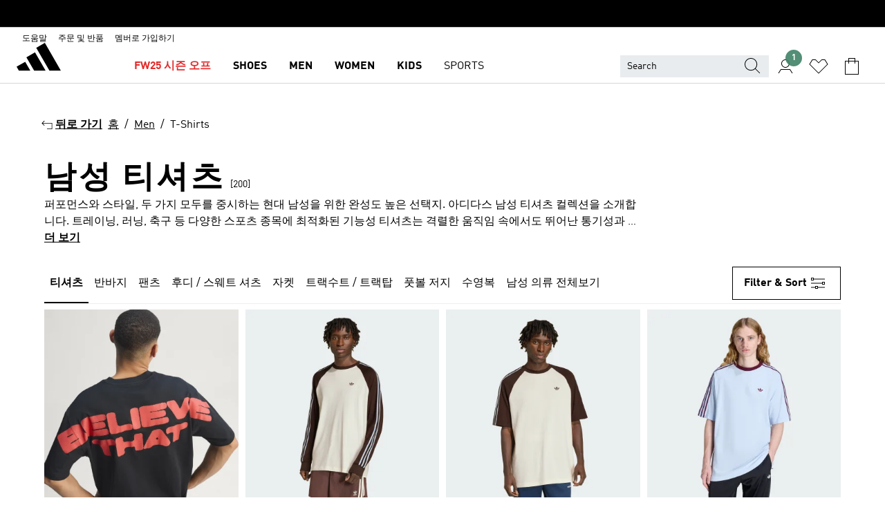

--- FILE ---
content_type: text/html; charset=utf-8
request_url: https://www.adidas.co.kr/men-t_shirts
body_size: 108569
content:
<!DOCTYPE html><html lang="ko" class="theme-adidas"><head><meta charSet="utf-8"><title>남성 티셔츠 | 아디다스 공식 온라인 스토어</title><meta name="description" content="아디다스 남성 티셔츠 컬렉션. 트레이닝, 러닝, 골프 등 다양한 스포츠 활동부터 일상까지 활용 가능한 반팔, 긴팔, 탱크탑 등 폭넓은 구성을 갖춘 제품들로 구성되어 있으며, 다양한 핏과 스타일로 목적에 맞는 선택이 가능합니다."><meta name="viewport" content="width=device-width, initial-scale=1"><link rel="icon" href="/static/glass/plp/plp-app/favicon.ico"><meta name="apple-itunes-app" data-auto-id="native-iOS-banner" content="app-id=1266591536, app-argument=/"><meta name="robots" content="index,follow"><meta property="og:title" content="남성 티셔츠 | 아디다스 공식 온라인 스토어"><meta property="og:description" content="아디다스 남성 티셔츠 컬렉션. 트레이닝, 러닝, 골프 등 다양한 스포츠 활동부터 일상까지 활용 가능한 반팔, 긴팔, 탱크탑 등 폭넓은 구성을 갖춘 제품들로 구성되어 있으며, 다양한 핏과 스타일로 목적에 맞는 선택이 가능합니다."><meta property="og:site_name" content="adidas KR"><meta property="og:url" content="https://www.adidas.co.kr/men-t_shirts"><link rel="canonical" href="https://www.adidas.co.kr/men-t_shirts"><link rel="alternate" href="https://www.adidas.sk/muzi-tricka" hrefLang="sk-SK"><link rel="alternate" href="https://www.adidas.se/herr-t_shirts" hrefLang="sv-SE"><link rel="alternate" href="https://www.adidas.pt/t_shirts-homem" hrefLang="pt-PT"><link rel="alternate" href="https://www.adidas.pl/mezczyzni-koszulki" hrefLang="pl-PL"><link rel="alternate" href="https://www.adidas.no/t_skjorter-menn" hrefLang="no-NO"><link rel="alternate" href="https://www.adidas.nl/heren-t_shirts" hrefLang="nl-NL"><link rel="alternate" href="https://www.adidas.jp/メンズ-tシャツ" hrefLang="ja-JP"><link rel="alternate" href="https://www.adidas.it/t_shirt-uomo" hrefLang="it-IT"><link rel="alternate" href="https://www.adidas.ie/men-t_shirts" hrefLang="en-IE"><link rel="alternate" href="https://www.adidas.gr/ανδρικά-μπλούζες" hrefLang="el-GR"><link rel="alternate" href="https://www.adidas.fr/t_shirts-hommes" hrefLang="fr-FR"><link rel="alternate" href="https://www.adidas.fi/men-t_shirts" hrefLang="en-FI"><link rel="alternate" href="https://www.adidas.es/camisetas-hombre" hrefLang="es-ES"><link rel="alternate" href="https://www.adidas.dk/maend-t_shirts" hrefLang="da-DK"><link rel="alternate" href="https://www.adidas.de/en/men-t_shirts" hrefLang="en-DE"><link rel="alternate" href="https://www.adidas.de/manner-t_shirts" hrefLang="de-DE"><link rel="alternate" href="https://www.adidas.cz/muzi-tricka" hrefLang="cs-CZ"><link rel="alternate" href="https://www.adidas.com/us/men-t_shirts" hrefLang="en-US"><link rel="alternate" href="https://www.adidas.com.vn/vi/nam-t_shirts" hrefLang="vi-VN"><link rel="alternate" href="https://www.adidas.com.vn/en/men-t_shirts" hrefLang="en-VN"><link rel="alternate" href="https://www.adidas.com.tr/tr/erkek-tisort" hrefLang="tr-TR"><link rel="alternate" href="https://www.adidas.com.tr/en/men-t_shirts" hrefLang="en-TR"><link rel="alternate" href="https://www.adidas.com.sg/men-t_shirts" hrefLang="en-SG"><link rel="alternate" href="https://www.adidas.com.ph/men-t_shirts" hrefLang="en-PH"><link rel="alternate" href="https://www.adidas.com.my/en/men-t_shirts" hrefLang="en-MY"><link rel="alternate" href="https://www.adidas.co.uk/men-t_shirts" hrefLang="en-GB"><link rel="alternate" href="https://www.adidas.co.th/th/ผู้ชาย-t_shirts" hrefLang="th-TH"><link rel="alternate" href="https://www.adidas.co.th/en/men-t_shirts" hrefLang="en-TH"><link rel="alternate" href="https://www.adidas.co.kr/men-t_shirts" hrefLang="ko-KR"><link rel="alternate" href="https://www.adidas.co.in/men-t_shirts" hrefLang="en-IN"><link rel="alternate" href="https://www.adidas.co.id/id/pria-kaus" hrefLang="id-ID"><link rel="alternate" href="https://www.adidas.co.id/en/men-t_shirts" hrefLang="en-ID"><link rel="alternate" href="https://www.adidas.ch/it/t_shirt-uomo" hrefLang="it-CH"><link rel="alternate" href="https://www.adidas.ch/fr/t_shirts-hommes" hrefLang="fr-CH"><link rel="alternate" href="https://www.adidas.ch/en/men-t_shirts" hrefLang="en-CH"><link rel="alternate" href="https://www.adidas.ch/de/herren-t_shirts" hrefLang="de-CH"><link rel="alternate" href="https://www.adidas.ca/fr/hommes-t_shirts" hrefLang="fr-CA"><link rel="alternate" href="https://www.adidas.ca/en/men-t_shirts" hrefLang="en-CA"><link rel="alternate" href="https://www.adidas.be/nl/heren-t_shirts" hrefLang="nl-BE"><link rel="alternate" href="https://www.adidas.be/fr/t_shirts-hommes" hrefLang="fr-BE"><link rel="alternate" href="https://www.adidas.be/en/men-t_shirts" hrefLang="en-BE"><link rel="alternate" href="https://www.adidas.at/herren-t_shirts" hrefLang="de-AT"><link rel="alternate" href="https://www.adidas.com/bh/ar/men-t_shirts" hrefLang="ar-BH"><link rel="alternate" href="https://www.adidas.com.eg/ar/men-t_shirts" hrefLang="ar-EG"><link rel="alternate" href="https://www.adidas.com/kw/ar/men-t_shirts" hrefLang="ar-KW"><link rel="alternate" href="https://www.adidas.co.ma/ar/men-t_shirts" hrefLang="ar-MA"><link rel="alternate" href="https://www.adidas.com/om/ar/men-t_shirts" hrefLang="ar-OM"><link rel="alternate" href="https://www.adidas.com/qa/ar/men-t_shirts" hrefLang="ar-QA"><link rel="alternate" href="https://www.adidas.sa/ar/men-t_shirts" hrefLang="ar-SA"><link rel="alternate" href="https://www.adidas.ae/en/men-t_shirts" hrefLang="en-AE"><link rel="alternate" href="https://www.adidas.com/bh/en/men-t_shirts" hrefLang="en-BH"><link rel="alternate" href="https://www.adidas.com.eg/en/men-t_shirts" hrefLang="en-EG"><link rel="alternate" href="https://www.adidas.co.il/en/men-t_shirts" hrefLang="en-IL"><link rel="alternate" href="https://www.adidas.com/kw/en/men-t_shirts" hrefLang="en-KW"><link rel="alternate" href="https://www.adidas.com/om/en/men-t_shirts" hrefLang="en-OM"><link rel="alternate" href="https://www.adidas.com/qa/en/men-t_shirts" hrefLang="en-QA"><link rel="alternate" href="https://www.adidas.sa/en/men-t_shirts" hrefLang="en-SA"><link rel="alternate" href="https://www.adidas.co.za/men-t_shirts" hrefLang="en-ZA"><link rel="alternate" href="https://www.adidas.co.ma/fr/men-t_shirts" hrefLang="fr-MA"><link rel="alternate" href="https://www.adidas.co.il/he/men-t_shirts" hrefLang="he-IL"><meta name="next-head-count" content="72"><link rel="preconnect" href="//esm.glass.adidas.com"><link rel="preconnect" href="//microfrontends.glass.adidas.com"><link rel="stylesheet" href="https://esm.glass.adidas.com/@adl/collection@6.1.2/css"><link rel="stylesheet" href="https://esm.glass.adidas.com/@adl/stripes-tokens-web-adidas@1.2.58/css/index.css"><link rel="stylesheet" href="https://esm.glass.adidas.com/@adl/grid@7.0.0-beta.13"><link rel="stylesheet" href="https://esm.glass.adidas.com/@adl/typography@1.1.0"><script type="module" id="external-dependencies">
         import React from 'https://esm.glass.adidas.com/v1/react@18.3.1';
         window.React = React;
      
         import ReactDOM from 'https://esm.glass.adidas.com/v1/react-dom@18.3.1';
         window.ReactDOM = ReactDOM;
      </script><script id="performance-load">
  window.addEventListener('load', function (e) { window.BOOMR_onload = (e && e.timeStamp) || new Date().getTime() }, false);

  window.BOOMR = window.BOOMR || {};
  window.BOOMR.snippetExecuted = true;
  if (window.performance && performance.mark) performance.mark('TTP');

  function SSR_PERFORMANCE_MEASUREMENT(e) {
    try {
        e.onload = undefined;
        if (
            e.complete &&
            window.performance &&
            typeof window.performance.getEntriesByName == 'function' &&
            window.performance.getEntriesByName(e.src)
        ) {
            window.ssrLoadedTimeStamp = window.performance.timing.navigationStart + window.performance.getEntriesByName(e.src)[0].responseEnd;
        } else {
            window.ssrLoadedTimeStamp = new Date().getTime();
            if (window.performance && performance.mark) performance.mark('SSR Visually Complete');
        }
    } catch (e) {}
  }

  var injectSsrPerformanceInstrument = document.querySelector('[data-inject_ssr_performance_instrument]');

  if (injectSsrPerformanceInstrument !== null) {
    if (injectSsrPerformanceInstrument.complete) {
      window.SSR_PERFORMANCE_MEASUREMENT(injectSsrPerformanceInstrument);
    } else {
        injectSsrPerformanceInstrument.addEventListener('load', window.SSR_PERFORMANCE_MEASUREMENT(injectSsrPerformanceInstrument));
    }
  } 

  
      (function(i,s,o,g,r,a,m){
      i['InstanaEumObject']=r;
      i[r]=i[r]||function(){(i[r].q=i[r].q||[]).push(arguments)},
      i[r].l=1*new Date();
      a=s.createElement(o),
      m=s.getElementsByTagName(o)[0];
      a.async=1;
      a.src=g;
      m.parentNode.insertBefore(a,m)
      })(window,document,'script','//eum.instana.io/eum.min.js','ineum');
      ineum('reportingUrl', 'https://eum-eu-west-1.instana.io');
      ineum('autoClearResourceTimings', false);
      ineum('ignoreErrorMessages',[
        /.*Failed to execute 'querySelector'.*/i,
        /.*ResizeObserver loop limit exceeded.*/i
      ]);
      ineum('meta', 'userAgent', window.navigator.userAgent);
      ineum('apiKey', 'BDBM8oS7QzGntzAncTouGg');
      ineum('page', 'PLP_ProductListPage');
  </script><link rel="preload" href="/static/glass/plp/plp-app/a4076517ebc091e285caa39e89aafbd54bc22e20/_next/static/css/421382a4fed4a3f1.css" as="style"><link rel="stylesheet" href="/static/glass/plp/plp-app/a4076517ebc091e285caa39e89aafbd54bc22e20/_next/static/css/421382a4fed4a3f1.css" data-n-g=""><link rel="preload" href="/static/glass/plp/plp-app/a4076517ebc091e285caa39e89aafbd54bc22e20/_next/static/css/9f879f1b3a51db90.css" as="style"><link rel="stylesheet" href="/static/glass/plp/plp-app/a4076517ebc091e285caa39e89aafbd54bc22e20/_next/static/css/9f879f1b3a51db90.css" data-n-p=""><link rel="preload" href="/static/glass/plp/plp-app/a4076517ebc091e285caa39e89aafbd54bc22e20/_next/static/css/ac330ae49fd49ef9.css" as="style"><link rel="stylesheet" href="/static/glass/plp/plp-app/a4076517ebc091e285caa39e89aafbd54bc22e20/_next/static/css/ac330ae49fd49ef9.css"><noscript data-n-css=""></noscript><script defer="" nomodule="" src="/static/glass/plp/plp-app/a4076517ebc091e285caa39e89aafbd54bc22e20/_next/static/chunks/polyfills-c67a75d1b6f99dc8.js"></script><script defer="" src="/static/glass/plp/plp-app/a4076517ebc091e285caa39e89aafbd54bc22e20/_next/static/chunks/586.c12c99802a6bc400.js"></script><script src="/static/glass/plp/plp-app/a4076517ebc091e285caa39e89aafbd54bc22e20/_next/static/chunks/webpack-ce43791fa2678a7b.js" defer=""></script><script src="/static/glass/plp/plp-app/a4076517ebc091e285caa39e89aafbd54bc22e20/_next/static/chunks/framework-2930527e9e7b48c3.js" defer=""></script><script src="/static/glass/plp/plp-app/a4076517ebc091e285caa39e89aafbd54bc22e20/_next/static/chunks/main-1dd0db79b3053154.js" defer=""></script><script src="/static/glass/plp/plp-app/a4076517ebc091e285caa39e89aafbd54bc22e20/_next/static/chunks/pages/_app-8f044c8f2aa761a9.js" defer=""></script><script src="/static/glass/plp/plp-app/a4076517ebc091e285caa39e89aafbd54bc22e20/_next/static/chunks/78-78466e10b3b49ba0.js" defer=""></script><script src="/static/glass/plp/plp-app/a4076517ebc091e285caa39e89aafbd54bc22e20/_next/static/chunks/74-cd8702e63cf08093.js" defer=""></script><script src="/static/glass/plp/plp-app/a4076517ebc091e285caa39e89aafbd54bc22e20/_next/static/chunks/743-4c0a1ae3daa3b51f.js" defer=""></script><script src="/static/glass/plp/plp-app/a4076517ebc091e285caa39e89aafbd54bc22e20/_next/static/chunks/10-aeb4a29a2a987728.js" defer=""></script><script src="/static/glass/plp/plp-app/a4076517ebc091e285caa39e89aafbd54bc22e20/_next/static/chunks/pages/%5Bpath%5D-4ba1297d02dbeabb.js" defer=""></script><script src="/static/glass/plp/plp-app/a4076517ebc091e285caa39e89aafbd54bc22e20/_next/static/HxRmdupXjNPAyV_wOK8md/_buildManifest.js" defer=""></script><script src="/static/glass/plp/plp-app/a4076517ebc091e285caa39e89aafbd54bc22e20/_next/static/HxRmdupXjNPAyV_wOK8md/_ssgManifest.js" defer=""></script><link rel="stylesheet" data-name="side-panel-mf" href="https://microfrontends.glass.adidas.com/side-panel-mf/style.css"><link rel="stylesheet" data-name="header-mf" href="https://microfrontends.glass.adidas.com/header-mf/7454c96938c6e388b125f2cd37159eb2ac06c469/style.css"><link rel="stylesheet" data-name="footer-mf" href="https://microfrontends.glass.adidas.com/footer-mf/7454c96938c6e388b125f2cd37159eb2ac06c469/style.css">
<script>(window.BOOMR_mq=window.BOOMR_mq||[]).push(["addVar",{"rua.upush":"false","rua.cpush":"false","rua.upre":"false","rua.cpre":"false","rua.uprl":"false","rua.cprl":"false","rua.cprf":"false","rua.trans":"","rua.cook":"false","rua.ims":"false","rua.ufprl":"false","rua.cfprl":"false","rua.isuxp":"false","rua.texp":"norulematch","rua.ceh":"false","rua.ueh":"false","rua.ieh.st":"0"}]);</script>
                              <script>!function(a){var e="https://s.go-mpulse.net/boomerang/",t="addEventListener";if("False"=="True")a.BOOMR_config=a.BOOMR_config||{},a.BOOMR_config.PageParams=a.BOOMR_config.PageParams||{},a.BOOMR_config.PageParams.pci=!0,e="https://s2.go-mpulse.net/boomerang/";if(window.BOOMR_API_key="VS6YR-U7NVZ-5H8FH-JJDPK-U3R2E",function(){function n(e){a.BOOMR_onload=e&&e.timeStamp||(new Date).getTime()}if(!a.BOOMR||!a.BOOMR.version&&!a.BOOMR.snippetExecuted){a.BOOMR=a.BOOMR||{},a.BOOMR.snippetExecuted=!0;var i,_,o,r=document.createElement("iframe");if(a[t])a[t]("load",n,!1);else if(a.attachEvent)a.attachEvent("onload",n);r.src="javascript:void(0)",r.title="",r.role="presentation",(r.frameElement||r).style.cssText="width:0;height:0;border:0;display:none;",o=document.getElementsByTagName("script")[0],o.parentNode.insertBefore(r,o);try{_=r.contentWindow.document}catch(O){i=document.domain,r.src="javascript:var d=document.open();d.domain='"+i+"';void(0);",_=r.contentWindow.document}_.open()._l=function(){var a=this.createElement("script");if(i)this.domain=i;a.id="boomr-if-as",a.src=e+"VS6YR-U7NVZ-5H8FH-JJDPK-U3R2E",BOOMR_lstart=(new Date).getTime(),this.body.appendChild(a)},_.write("<bo"+'dy onload="document._l();">'),_.close()}}(),"".length>0)if(a&&"performance"in a&&a.performance&&"function"==typeof a.performance.setResourceTimingBufferSize)a.performance.setResourceTimingBufferSize();!function(){if(BOOMR=a.BOOMR||{},BOOMR.plugins=BOOMR.plugins||{},!BOOMR.plugins.AK){var e=""=="true"?1:0,t="",n="aoalvxaxyyddq2l4qgvq-f-1cef23d22-clientnsv4-s.akamaihd.net",i="false"=="true"?2:1,_={"ak.v":"39","ak.cp":"900032","ak.ai":parseInt("238272",10),"ak.ol":"0","ak.cr":8,"ak.ipv":4,"ak.proto":"h2","ak.rid":"6551ede","ak.r":37607,"ak.a2":e,"ak.m":"dsca","ak.n":"essl","ak.bpcip":"3.128.186.0","ak.cport":34150,"ak.gh":"23.198.5.13","ak.quicv":"","ak.tlsv":"tls1.3","ak.0rtt":"","ak.0rtt.ed":"","ak.csrc":"-","ak.acc":"","ak.t":"1769767339","ak.ak":"hOBiQwZUYzCg5VSAfCLimQ==F2sO5w50NEn/gxw2muC8iQ7yC2qH60b9ywWiiYRuCfAYMz9V1mJoH/Keael5bOjxZNQMvOWJFySBuVVF6u8LciPX1hLR4NM7HgR76nj7Vi6Ag0dqJz2N2OdjILL03Ikum4a+OB79s+vZo3T0fs3oZ7Taqwy0tccmoruWe0W/OLKUrLK0L+HnyRNng3qWtsIUXIZIueLpaEEKysheRHdjwK1565O+DtUMWhJ6LcmmiPgNuzY8QWzaTzO6108hWdVj8EdS5wyit/Ri8Znvs7hqUxhwwDCyxXtEulOihkITinbiLxwZENlSp0jhPn2ldEJ5mjg1y0HbE/nB+JPiVxRxGMj0t3WHrrZncap1dZzbMuYnIOvvJ130bX6u3f7PymeRoT3urTgbQQEu1rBYm2RGUItCeLGBbSToy6HAWsIeTkQ=","ak.pv":"3649","ak.dpoabenc":"","ak.tf":i};if(""!==t)_["ak.ruds"]=t;var o={i:!1,av:function(e){var t="http.initiator";if(e&&(!e[t]||"spa_hard"===e[t]))_["ak.feo"]=void 0!==a.aFeoApplied?1:0,BOOMR.addVar(_)},rv:function(){var a=["ak.bpcip","ak.cport","ak.cr","ak.csrc","ak.gh","ak.ipv","ak.m","ak.n","ak.ol","ak.proto","ak.quicv","ak.tlsv","ak.0rtt","ak.0rtt.ed","ak.r","ak.acc","ak.t","ak.tf"];BOOMR.removeVar(a)}};BOOMR.plugins.AK={akVars:_,akDNSPreFetchDomain:n,init:function(){if(!o.i){var a=BOOMR.subscribe;a("before_beacon",o.av,null,null),a("onbeacon",o.rv,null,null),o.i=!0}return this},is_complete:function(){return!0}}}}()}(window);</script></head><body><div id="__next"><script id="__SOLE_HOST_INFO__">
        window.__SOLE_HOST_INFO__ = {"appId":"@plp/app","originalHost":"www.adidas.co.kr","pageType":"ProductListingPage","context":{"brand":"adidas","locale":"ko_KR","env":"production"},"initialised":true};
      </script><script id="__ECOM_BAG__">
        window.__ECOM_BAG__ = undefined;
      </script><script id="__ECOM_WISHLIST__">
        window.__ECOM_WISHLIST__ = undefined;
      </script><div id="gl-theme-icons" style="width:0;height:0;position:absolute;overflow:hidden"><svg xmlns="http://www.w3.org/2000/svg" width="24" height="2350"><symbol fill="none" id="adiclub-logo" viewBox="0 0 24 24"><title>adiclub-logo</title><path d="M3.348 10.787a2.087 2.087 0 0 0-1.22-.375 2.096 2.096 0 0 0-1.505.633A2.165 2.165 0 0 0 0 12.575c0 1.192.963 2.177 2.128 2.177.435.003.86-.127 1.22-.375v.278h1.004v-4.201H3.348v.333Zm-1.192 2.98a1.17 1.17 0 0 1-.834-.35 1.21 1.21 0 0 1 0-1.697 1.17 1.17 0 0 1 .834-.351c.314.003.615.13.838.356.222.225.35.53.354.85a1.2 1.2 0 0 1-1.192 1.192Zm5.897-2.98a2.046 2.046 0 0 0-1.207-.375 2.104 2.104 0 0 0-1.562.606 2.204 2.204 0 0 0 0 3.13 2.104 2.104 0 0 0 1.563.605 2.153 2.153 0 0 0 1.206-.375v.277h1.015V9.026H8.053v1.761Zm-1.177 2.98c-.651 0-1.193-.54-1.193-1.192a1.23 1.23 0 0 1 .355-.85c.223-.226.523-.354.838-.357.637 0 1.18.554 1.18 1.206a1.22 1.22 0 0 1-.351.841 1.18 1.18 0 0 1-.83.352Zm2.698-3.313h1.018v4.2h-1.02l.002-4.2Zm1.017-.388H9.57v-1.04h1.017l.003 1.04Zm3.38 3.403.07.045c-.179.395-.417.695-.713.9-.282.202-.62.31-.965.31a1.494 1.494 0 0 1-.726-.168 1.151 1.151 0 0 1-.48-.491 1.644 1.644 0 0 1-.172-.774 3.313 3.313 0 0 1 .183-1.113c.115-.332.287-.64.51-.91a2.5 2.5 0 0 1 .747-.62 1.88 1.88 0 0 1 .9-.226 1.485 1.485 0 0 1 1.175.53l-.644.58h-.026c-.075-.277-.171-.482-.287-.616a.553.553 0 0 0-.426-.199.692.692 0 0 0-.453.186c-.16.143-.292.314-.391.505a3.309 3.309 0 0 0-.382 1.557c0 .347.078.623.235.827a.75.75 0 0 0 .617.305c.225.003.447-.049.648-.15.22-.122.417-.283.579-.477h.002Zm1.316.08a2.354 2.354 0 0 0-.022.442c.008.101.059.15.152.15a.21.21 0 0 0 .095-.026.316.316 0 0 0 .088-.062l.052.036c-.07.178-.177.34-.313.473a.67.67 0 0 1-.478.182c-.197 0-.34-.073-.427-.217-.087-.144-.104-.39-.052-.739l.59-3.824-.165-.583.009-.053L15.946 9l.044.026-.704 4.523Zm4.164 0a2.345 2.345 0 0 0-.022.442c.009.101.06.15.152.15a.211.211 0 0 0 .096-.026.332.332 0 0 0 .087-.062l.052.036a1.37 1.37 0 0 1-.312.473.67.67 0 0 1-.479.182c-.197 0-.34-.073-.426-.217-.087-.144-.104-.39-.052-.739l.048-.312a3.727 3.727 0 0 1-.357.462c-.204.23-.44.428-.7.589a1.454 1.454 0 0 1-.765.233c-.226 0-.4-.074-.52-.22a1.145 1.145 0 0 1-.236-.576 2.519 2.519 0 0 1 .01-.752l.286-1.857-.165-.583.008-.053 1.131-.327.044.027-.417 2.697c-.052.343-.042.589.03.74a.36.36 0 0 0 .335.224.958.958 0 0 0 .461-.141 2.99 2.99 0 0 0 .51-.367c.14-.124.273-.258.395-.4l.279-1.816-.166-.583.01-.053 1.13-.327.044.027-.491 3.13Zm4.427-2.53a1.103 1.103 0 0 0-.339-.46.8.8 0 0 0-.504-.168 1.521 1.521 0 0 0-.709.195c-.262.14-.5.323-.705.54-.103.106-.2.22-.288.34l.378-2.437L21.67 9l-1.134.327-.009.053.165.583-.729 4.734.035.027.808-.3c.059.043.12.082.184.118.214.121.481.181.8.181.303.002.6-.079.861-.234.277-.165.517-.386.705-.65.21-.292.37-.618.474-.964.115-.38.172-.776.17-1.174a1.757 1.757 0 0 0-.122-.68v-.002Zm-.913 1.928c-.064.26-.159.511-.283.747a1.86 1.86 0 0 1-.4.527.677.677 0 0 1-.488.195.67.67 0 0 1-.478-.218 1.58 1.58 0 0 1-.324-.546l.283-1.823a3.46 3.46 0 0 1 .563-.484c.27-.182.5-.274.692-.274a.428.428 0 0 1 .409.248c.086.165.13.422.13.77 0 .29-.034.577-.104.858" fill="currentColor"></path></symbol><symbol id="alert-error" viewBox="0 0 19 19"><title>alert-error</title><g fill="none" stroke="currentColor" stroke-miterlimit="10"><circle cx="9.5" cy="9.5" r="6"></circle><path d="m11.5 7.5-2 2 2 2m-4-4 2 2-2 2" stroke-linecap="square"></path></g></symbol><symbol id="alert-info" viewBox="0 0 19 19"><title>alert-info</title><circle cx="9.5" cy="9.5" r="6" fill="none" stroke="currentColor" stroke-linecap="square" stroke-miterlimit="10"></circle><circle fill="currentColor" cx="9.5" cy="6.5" r="0.65"></circle><path d="M9.5 8.5v4" fill="none" stroke="currentColor" stroke-linecap="square" stroke-miterlimit="10"></path></symbol><symbol id="alert-success" viewBox="0 0 19 19"><title>alert-success</title><g fill="none" stroke="currentColor" stroke-linecap="square" stroke-miterlimit="10"><path d="m6.5 9.93 1.71 1.71 4.29-4.28"></path><circle cx="9.5" cy="9.5" r="6"></circle></g></symbol><symbol id="alert-warning" viewBox="0 0 19 19"><title>alert-warning</title><path fill="none" stroke="currentColor" stroke-miterlimit="10" d="m9.5 3.5-7 12h14l-7-12z"></path><circle fill="currentColor" cx="9.5" cy="13.53" r="0.65"></circle><path stroke-linecap="square" fill="none" stroke="currentColor" stroke-miterlimit="10" d="M9.5 11.53v-4"></path></symbol><symbol id="broken-image" viewBox="0 0 17 19"><title>broken-image</title><g fill="none" stroke="currentColor" stroke-miterlimit="10"><circle cx="12.5" cy="8.5" r="2"></circle><path d="m.5 14.5 4-7 3.75 7"></path><path stroke-linecap="square" d="M.5 4.5h16v10H.5zm15-2-14 14"></path><path d="m7.5 14.4 2-2.9 2 3"></path></g></symbol><symbol id="checkmark" viewBox="0 0 19 19"><title>checkmark</title><path fill="none" stroke="currentColor" stroke-linecap="square" stroke-miterlimit="10" d="m2.5 10.5 4 4 10-10"></path></symbol><symbol id="contact-email" viewBox="0 0 15 19"><title>contact-email</title><g fill="none" stroke="currentColor" stroke-miterlimit="10"><path stroke-linecap="square" d="M.5 5.5h14v8H.5z"></path><path d="m10.5 9.5 4 4m-14-8 7 6 7-6m-10 4-4 4"></path></g></symbol><symbol id="contact-phone" viewBox="0 0 9 19"><title>contact-phone</title><g fill="none" stroke="currentColor" stroke-miterlimit="10"><path d="M.5 2.5h8v14h-8zm0 11h8m-8-9h8"></path><circle cx="4.5" cy="14.5" r="1"></circle></g></symbol><symbol id="customization" viewBox="0 0 19 19"><title>customization</title><path d="M12.504.717 2.424 12.219l1.785 1.566L14.291 2.281ZM1.65 13.109l-.462 2.329 2.244-.76Z" fill="currentColor"></path><path d="m8.598 10.592-4.56 5.214a8.313 8.313 0 0 0 5.046 2.16z" fill="#3175de"></path><path d="m17.943 9.132-7.339.487 5.712 5.011a8.313 8.313 0 0 0 1.627-5.463z" fill="#f9b900"></path><path d="m9.785 10.486.499 7.469a8.313 8.313 0 0 0 5.26-2.375z" fill="#00ac37"></path><path d="M17.813 7.956a8.313 8.313 0 0 0-2.791-4.655l-4.536 5.13z" fill="#ea2c35"></path></symbol><symbol id="forbidden" viewBox="0 0 13 19"><title>forbidden</title><g fill="none" stroke="currentColor" stroke-miterlimit="10"><circle cx="6.5" cy="9.5" r="6"></circle><path stroke-linecap="square" d="m2.5 5.5 8 8"></path></g></symbol><symbol id="locked" viewBox="0 0 19 19"><title>locked</title><g fill="none" stroke="currentColor" stroke-miterlimit="10"><path d="M13.5 7.5v-1a4 4 0 0 0-8 0v1m-2 0h12v8h-12z"></path><circle cx="9.5" cy="10.68" r="1.18"></circle><path stroke-linecap="square" d="M9.5 13.5v-1.64"></path></g></symbol><symbol id="logo" viewBox="0 0 24 24"><title>logo</title><path d="M15.72 13.61h4.67l-6-10.47-3.5 2 4.87 8.45zm-5.17 1v-1h3.68l-3.92-6.79-3.51 2 2.75 4.78v1zm-7.83-2.19.67 1.19h4.67l-1.85-3.2-3.49 2zm11.51 1.19v1.69a2 2 0 0 0-1.23-.37 2.08 2.08 0 0 0 0 4.16 2.12 2.12 0 0 0 1.19-.37V19h1v-5.39zm-6.17 0v1.69a2 2 0 0 0-1.19-.37 2.08 2.08 0 0 0 0 4.16 2.1 2.1 0 0 0 1.19-.37V19h1v-5.39zm12.22 4.08c0 .81.72 1.39 1.88 1.39.94 0 1.72-.41 1.72-1.32 0-.63-.35-1-1.17-1.15l-.64-.13c-.41-.08-.69-.16-.69-.4s.27-.39.62-.39.71.25.72.55h1c-.05-.78-.68-1.31-1.7-1.31s-1.67.57-1.67 1.32c0 .92.74 1.06 1.38 1.18l.53.1c.38.07.54.18.54.4s-.19.39-.64.39c-.65 0-.86-.34-.87-.63zM18.91 19h1v-4h-1v.32a2 2 0 0 0-1.19-.37 2.08 2.08 0 0 0 0 4.16 2.12 2.12 0 0 0 1.19-.37V19zM3.39 19h1v-4h-1v.32a2 2 0 0 0-1.19-.37 2.08 2.08 0 1 0 0 4.16 2.12 2.12 0 0 0 1.19-.37V19zm7.16 0v-4h-1v4zm-9.46-2a1.15 1.15 0 1 1 1.15 1.15A1.15 1.15 0 0 1 1.09 17zm4.68 0a1.15 1.15 0 1 1 1.15 1.15A1.14 1.14 0 0 1 5.77 17zm10.84 0a1.15 1.15 0 1 1 1.15 1.15A1.15 1.15 0 0 1 16.61 17zm-4.67 0a1.15 1.15 0 1 1 1.15 1.15A1.14 1.14 0 0 1 11.94 17z" fill="currentColor"></path></symbol><symbol id="personalisation-flag" viewBox="0 0 15 19"><title>personalisation-flag</title><g fill="none" stroke="currentColor" stroke-miterlimit="10"><path d="M14.5 13.5H.5v-10h14z"></path><path stroke-linecap="square" d="M7.5 5.5v6m3-3h-6m-4-6v15"></path></g></symbol><symbol id="personalization" viewBox="0 0 19 19"><title>personalization</title><path d="m1.188 15.438.475-2.375 1.78 1.544zM12.23.95 2.376 12.231l1.782 1.544 9.856-11.162z" fill="currentColor"></path><path d="M12.943 6.176 9.5 15.437h1.9l.594-1.662h3.324l.594 1.662h1.9l-3.442-9.26h-1.426zm.713 2.73 1.187 3.324h-2.375l1.188-3.324zm-12.47 7.72v1.187h16.626v-1.188H1.187z" fill="#0286cd"></path></symbol><symbol id="rating-active" viewBox="0 0 19 19"><title>rating-active</title><path d="m9.5 14.26 5.86 4.26-2.23-6.91L19 7.35h-7.25L9.5.48 7.25 7.35H0l5.87 4.26-2.24 6.91z" fill="currentColor"></path></symbol><symbol id="rating-inactive" viewBox="0 0 19 19"><title>rating-inactive</title><path d="M15.01 8.644h-4.204L9.5 4.651 8.195 8.644H3.99l3.407 2.475-1.304 4.007L9.5 12.652l3.397 2.474-1.294-4.008zM19 7.348l-5.874 4.266 2.23 6.906L9.5 14.254 3.626 18.52l2.248-6.906L0 7.348h7.255L9.5.48l2.246 6.868z" fill="currentColor"></path></symbol><symbol id="size-guide" viewBox="0 0 19 19"><title>size-guide</title><g fill="none" stroke="currentColor" stroke-miterlimit="10"><path d="M.5 6.5h18v6H.5z"></path><path stroke-linecap="square" d="M3.5 12.5v-3m3 3v-2m3 2v-3m6 3v-3m-3 3v-2"></path></g></symbol><symbol id="tooltip" viewBox="0 0 14 24"><title>tooltip</title><path fill="currentColor" d="M.49 7.22A6.14 6.14 0 0 1 7 1.76a5.88 5.88 0 0 1 6.25 6c0 3.62-2.6 5.61-5.58 6.07V17H5.1v-5.13c3 0 5.67-.91 5.67-4.06A3.58 3.58 0 0 0 6.94 4.1 3.68 3.68 0 0 0 3 7.22zM5.1 22v-2.68h2.54V22z"></path></symbol><symbol id="usp-checkmark" viewBox="0 0 17 19"><title>usp-checkmark</title><path fill="none" stroke="currentColor" stroke-linecap="square" stroke-miterlimit="10" d="m1.5 10.5 4 4 10-10"></path></symbol><symbol id="usp-delivery-cash" viewBox="0 0 24 24"><title>usp-delivery-cash</title><g fill="none" fill-rule="evenodd"><path d="m15.235 4.5-1.312 3h-3.846l-1.312-3h6.47Z" stroke="currentColor"></path><path d="M12.002 18.5c2.279 0 4.575-.565 5.861-1.76.364-.34.57-.763.623-1.269.059-.567-.067-1.227-.356-1.98-.617-1.609-1.967-3.602-4.034-5.991h-4.2c-2.06 2.395-3.407 4.392-4.024 6-.29.754-.416 1.413-.359 1.98.051.503.255.924.615 1.26 1.281 1.19 3.586 1.76 5.874 1.76Z" stroke="currentColor"></path><path d="M12 15.57v-.68a2 2 0 0 1-1-.299l.16-.46c.295.199.644.303 1 .299a.71.71 0 0 0 .795-.613.548.548 0 0 0 .005-.057c0-.37-.26-.6-.76-.81-.7-.27-1.12-.58-1.12-1.17a1.12 1.12 0 0 1 1-1.1V10h.42v.66c.312.002.617.081.89.23l-.17.45a1.688 1.688 0 0 0-.86-.23c-.52 0-.72.31-.72.59 0 .28.25.53.84.77s1 .64 1 1.24a1.18 1.18 0 0 1-1.07 1.16v.7H12Z" fill="currentColor"></path><path d="M12 15.57v-.68a2 2 0 0 1-1-.299l.16-.46c.295.199.644.303 1 .299a.71.71 0 0 0 .795-.613.548.548 0 0 0 .005-.057c0-.37-.26-.6-.76-.81-.7-.27-1.12-.58-1.12-1.17a1.12 1.12 0 0 1 1-1.1V10h.42v.66c.312.002.617.081.89.23l-.17.45a1.688 1.688 0 0 0-.86-.23c-.52 0-.72.31-.72.59 0 .28.25.53.84.77s1 .64 1 1.24a1.18 1.18 0 0 1-1.07 1.16v.7H12Z" stroke="currentColor" stroke-width="0.37"></path></g></symbol><symbol fill="none" id="usp-delivery-delay" viewBox="0 0 24 24"><title>usp-delivery-delay</title><path fill-rule="evenodd" clip-rule="evenodd" d="M13.143 12.937a1.241 1.241 0 0 1-1.077.797c-.631 0-1.143-.51-1.143-1.14v-.045c.014-.487.326-.916.787-1.077V8.07h.753v3.382c.326.141.58.41.701.743h1.797v.743h-1.818Z" fill="currentColor"></path><path d="M12 19a7 7 0 1 0 0-14 7 7 0 0 0 0 14Z" stroke="currentColor"></path></symbol><symbol id="usp-delivery-evening" viewBox="0 0 24 24"><title>usp-delivery-evening</title><path d="M11.544 8.404a5.3 5.3 0 0 0-2.31 7.05 5.15 5.15 0 0 0 6.94 2.4 4.832 4.832 0 0 0 1.84-1.511 4.64 4.64 0 0 1-5.7-2.49 4.905 4.905 0 0 1-.52-2 5.15 5.15 0 0 1 2-4 6.194 6.194 0 0 0-2.25.55Zm7.47 4.7-3-3m3 0-3 3m-7.66-4.75-3-3m3 0-3 3" fill="none" fill-rule="evenodd" stroke="currentColor" stroke-width="1.001"></path></symbol><symbol fill="none" id="usp-delivery-same-day" viewBox="0 0 24 24"><title>usp-delivery-same-day</title><path d="M5 14.469h2m-3-2h3m0-2H3" stroke="currentColor" stroke-linecap="square"></path><path d="M8.568 17c.374.365.788.688 1.236.962 3.302 2.025 7.626.996 9.656-2.296a6.987 6.987 0 0 0-2.305-9.628A7.03 7.03 0 0 0 7.72 8" stroke="currentColor"></path><path fill-rule="evenodd" clip-rule="evenodd" d="M14.72 12.868a1.24 1.24 0 0 1-1.077.797 1.14 1.14 0 0 1-1.143-1.14v-.045c.014-.488.326-.917.787-1.077V8h.753v3.382c.326.14.58.409.701.743h1.797v.743H14.72Z" fill="currentColor"></path></symbol><symbol id="usp-delivery-store" viewBox="0 0 24 24"><title>usp-delivery-store</title><g stroke="currentColor" fill="none" fill-rule="evenodd"><path stroke-width="1.042" d="M5.576 6.419h12.498l.792 4.042v1.558H4.773v-1.56zm.626 11.984v-6.384m11.302 6.012V12.02"></path><path stroke-width="1.001" stroke-linecap="square" d="M3.896 18.46h16.333"></path><path stroke-width="1.042" d="M10.402 12.02v6.337M3 18.46h17.733"></path><path stroke-width="0.754" d="m16.029 15.911-.868.98m.868-2.585-2.417 2.706"></path></g></symbol><symbol id="usp-delivery" viewBox="0 0 19 19"><title>usp-delivery</title><g fill="none" stroke="currentColor" stroke-miterlimit="10"><path d="M13.42 13.5H9.5"></path><path stroke-linecap="square" d="M4.5 5.5h10l4 3v5h-2m-10 0h-2m0-6h-4"></path><circle cx="8" cy="13" r="1.5"></circle><circle cx="15" cy="13" r="1.5"></circle><path stroke-linecap="square" d="M1.5 9.5h3m-2 2h2"></path></g></symbol><symbol id="usp-exchange" viewBox="0 0 24 24"><title>usp-exchange</title><g stroke="currentColor" stroke-width="1.145" fill="none" fill-rule="evenodd"><path d="m12.982 12.184 2.671 3.07-2.671 3.08m-8.41-3.079h10.76M9.623 5.374l-2.66 3.08 2.66 3.07"></path><path stroke-linecap="round" d="M7.273 8.454h12.01v6.8m-1.481.001h1.48M4.572 7.444v7.811m1.48 0h-1.48"></path></g></symbol><symbol id="usp-free-returns" viewBox="0 0 19 19"><title>usp-free-returns</title><g fill="none" stroke="currentColor" stroke-miterlimit="10"><path stroke-linecap="square" d="M16.5 11.5h-2m3-2h-3m0-4H.5v8h14"></path><path d="M.5 7.5h11m-8 0 4 6m-2-6 4 6m-2-6 4 6"></path><path stroke-linecap="square" d="M14.5 7.5h4"></path></g></symbol><symbol id="usp-gift-card" viewBox="0 0 24 24"><title>usp-gift-card</title><path d="M4.5 17.5h15v-10h-15zm1-8h13m-7 3h5m-5 2h4" fill="none" fill-rule="evenodd" stroke-linecap="square" stroke="currentColor"></path></symbol><symbol id="usp-klarna" viewBox="0 0 24 24"><title>usp-klarna</title><g fill="none" fill-rule="evenodd"><path d="M9.327 1.182H6.718a6.67 6.67 0 0 1-2.69 5.39l-1.037.774L7 12.8h3.282L6.6 7.773a9.243 9.243 0 0 0 2.727-6.591M0 12.79h2.673V1.183H0zm12.136-2.854a1.5 1.5 0 1 0 .01 0h-.01Z" fill="currentColor" transform="translate(6 5)"></path><path d="M11.227 2.28a.587.587 0 0 0 .591-.59.588.588 0 0 0-.59-.59.588.588 0 0 0-.592.59c0 .328.263.59.591.59Zm0-1.071c.263 0 .482.218.482.481a.486.486 0 0 1-.482.482.486.486 0 0 1-.481-.482c0-.263.219-.481.481-.481Zm-.087.547h.11l.109.24h.11l-.11-.24c.065-.022.11-.088.11-.175 0-.11-.089-.197-.22-.197h-.219v.612h.11v-.24Zm0-.285h.11c.065 0 .109.044.109.088 0 .065-.022.087-.11.087h-.11v-.175Z" fill="#000" transform="translate(6 5)"></path></g></symbol><symbol id="usp-sale" viewBox="0 0 24 24"><title>usp-sale</title><g fill="none" fill-rule="evenodd"><path d="m14.657 5.65 2.14 1.987L18.5 6.482V18.5h-13V6.482l1.702 1.155L9.343 5.65 12 7.623l2.657-1.974Z" stroke="currentColor"></path><path d="M6.13 3.54a1.761 1.761 0 1 0 0 3.522 1.761 1.761 0 0 0 0-3.523Zm0 1a.76.76 0 1 1 0 1.52.76.76 0 0 1 0-1.52ZM1.76 0a1.76 1.76 0 1 0 0 3.52 1.76 1.76 0 0 0 0-3.52Zm0 1.001a.76.76 0 1 1 0 1.519.76.76 0 0 1 0-1.519ZM6.37.084l.76.652-5.36 6.25-.76-.652z" transform="translate(8 9)" fill="currentColor" fill-rule="nonzero"></path></g></symbol><symbol id="arrow-back" viewBox="0 0 16 24"><title>arrow-back</title><g fill="none" stroke="currentColor" stroke-miterlimit="10" stroke-width="2"><path d="M15 18v-6H2"></path><path d="m6.5 7-5 5 5 5"></path></g></symbol><symbol id="arrow-down" viewBox="0 0 16 24"><title>arrow-down</title><path fill="none" stroke="currentColor" stroke-miterlimit="10" stroke-width="2" d="M1.5 9 8 15.5 14.5 9"></path></symbol><symbol id="arrow-left-long" viewBox="0 0 24 24"><title>arrow-left-long</title><path fill="none" stroke="currentColor" stroke-miterlimit="10" stroke-width="2" d="m6.4 17-5-5 5-5M2 12h22"></path></symbol><symbol id="arrow-left" viewBox="0 0 10 24"><title>arrow-left</title><path fill="none" stroke="currentColor" stroke-miterlimit="10" stroke-width="2" d="M8 5.5 1.5 12 8 18.5"></path></symbol><symbol id="arrow-right-long" viewBox="0 0 24 24"><title>arrow-right-long</title><path d="m17.59 7 5 5-5 5M0 12h22" fill="none" stroke="currentColor" stroke-miterlimit="10" stroke-width="2"></path></symbol><symbol id="arrow-right" viewBox="0 0 10 24"><title>arrow-right</title><path fill="none" stroke="currentColor" stroke-miterlimit="10" stroke-width="2" d="M2 5.5 8.5 12 2 18.5"></path></symbol><symbol id="arrow-up" viewBox="0 0 16 24"><title>arrow-up</title><path fill="none" stroke="currentColor" stroke-miterlimit="10" stroke-width="2" d="M1.5 14.5 8 8l6.5 6.5"></path></symbol><symbol id="bag-active" viewBox="0 0 16 24"><title>bag-active</title><g stroke="currentColor" stroke-miterlimit="10" stroke-width="2"><path fill="currentColor" d="M1 7h14v14H1z"></path><path fill="none" d="M11 10V3H5v7"></path></g></symbol><symbol id="bag-inactive" viewBox="0 0 16 24"><title>bag-inactive</title><g fill="none" stroke="currentColor" stroke-miterlimit="10" stroke-width="2"><path d="M1 7h14v14H1z"></path><path d="M11 10V3H5v7"></path></g></symbol><symbol id="calendar-active" viewBox="0 0 20 24"><title>calendar-active</title><g stroke="currentColor" stroke-miterlimit="10"><path fill="currentColor" stroke-width="2.011" d="M1 10h18v11H1z"></path><path fill="none" stroke-width="2" d="M1 4h18v6H1zm14-3v6M5 7V1"></path></g></symbol><symbol id="calendar-inactive" viewBox="0 0 20 24"><title>calendar-inactive</title><g fill="none" stroke="currentColor" stroke-miterlimit="10"><path stroke-width="2.011" d="M1 10h18v11H1z"></path><path stroke-width="2" d="M1 4h18v6H1zm14-3v6M5 7V1"></path></g></symbol><symbol id="chat" viewBox="0 0 22 24"><title>chat</title><path d="M21 19V3H1v16h5v3l4-3h11zM4 7h14M4 11h14M4 15h14" fill="none" stroke="currentColor" stroke-miterlimit="10" stroke-width="2"></path></symbol><symbol id="checkbox-checkmark" viewBox="0 0 16 24"><title>checkbox-checkmark</title><path fill="none" stroke="currentColor" stroke-miterlimit="10" stroke-width="2" d="m1 13 4 4L15 7"></path></symbol><symbol id="checkmark-full" viewBox="0 0 24 24"><title>checkmark-full</title><g fill="none" fill-rule="evenodd"><circle fill="currentColor" cx="12" cy="12" r="12"></circle><path fill="#fff" d="m9 15.586 9.293-9.293 1.414 1.414L9 18.414l-4.707-4.707 1.414-1.414z"></path></g></symbol><symbol id="clipboard" viewBox="0 0 24 24"><title>clipboard</title><g fill="none" fill-rule="evenodd"><path d="M0 24h24V0H0z"></path><path d="M18 2v3.994h3.994v16h-16V18H2V2h16Zm1.984 6.004H8.004v11.98h11.98V8.004ZM16 4H4v12h1.994V5.995L16 5.994V4Z" fill="currentColor" fill-rule="nonzero"></path></g></symbol><symbol id="close" viewBox="0 0 18 24"><title>close</title><path d="m17 4-8 8 8 8M1 4l8 8-8 8" fill="none" stroke="currentColor" stroke-miterlimit="10" stroke-width="2"></path></symbol><symbol id="cross-small" viewBox="0 0 14 24"><title>cross-small</title><path d="m13 6-6 6 6 6M1 6l6 6-6 6" fill="none" stroke="currentColor" stroke-miterlimit="10" stroke-width="2"></path></symbol><symbol id="download" viewBox="0 0 24 24"><title>download</title><g fill="currentColor" fill-rule="evenodd"><path d="M3 21v-8h2v6h14v-6h2v8H3z"></path><path d="m12 16-5.707-5.707 1.414-1.414L11 12.17V2.586h2v9.585l3.293-3.292 1.414 1.414L12 16z"></path></g></symbol><symbol id="dropdown" viewBox="0 0 16 24"><title>dropdown</title><path fill="none" stroke="currentColor" stroke-miterlimit="10" stroke-width="2" d="M1.5 9 8 15.5 14.5 9"></path></symbol><symbol id="edit" viewBox="0 0 22 24"><title>edit</title><path d="M7 20 20 7l-4.02-4L3 16l-1 5 5-1zm-3-4 3 3m7-13 3 3" fill="none" stroke="currentColor" stroke-miterlimit="10" stroke-width="2"></path></symbol><symbol fill="none" id="external-link" viewBox="0 0 24 24"><title>external-link</title><path fill-rule="evenodd" clip-rule="evenodd" d="M19.586 3H15V1h8v8h-2V4.414l-7.293 7.293-1.414-1.414L19.586 3Z" fill="currentColor"></path><path fill-rule="evenodd" clip-rule="evenodd" d="M1 3h12v2H3v16h16V11h2v12H1V3Z" fill="currentColor"></path></symbol><symbol fill="none" id="filter" viewBox="0 0 27 30"><path fill-rule="evenodd" stroke="currentColor" clip-rule="evenodd" d="M6 12V8H10V9.5L26 9.5V10.5L10 10.5V12H6ZM7 9H9V11H7V9Z" fill="currentColor"></path><path fill-rule="evenodd" stroke="currentColor" clip-rule="evenodd" d="M26 22.5L16 22.5V24H12V22.5L6 22.5V21.5L12 21.5V20H16V21.5L26 21.5V22.5ZM15 21H13V23H15V21Z" fill="currentColor"></path><path fill-rule="evenodd" stroke="currentColor" clip-rule="evenodd" d="M22 16.5L6 16.5V15.5L22 15.5V14H26V18H22V16.5ZM23 15H25V17H23V15Z" fill="currentColor"></path></symbol><symbol fill="none" id="fullscreen" viewBox="0 0 24 24"><title>fullscreen</title><path fill-rule="evenodd" clip-rule="evenodd" d="M21 2h-7v2h4.586l-5.293 5.293 1.414 1.414L20 5.414V10h2V2h-1ZM4 14v4.586l5.293-5.293 1.414 1.414L5.414 20H10v2H2v-8h2Z" fill="currentColor"></path></symbol><symbol id="hamburger" viewBox="0 0 24 24"><title>hamburger</title><path d="M0 6h24M0 12h24M0 18h24" fill="none" stroke="currentColor" stroke-miterlimit="10" stroke-width="2"></path></symbol><symbol fill="none" id="hd-filled" viewBox="0 0 24 24"><title>hd-filled</title><path fill-rule="evenodd" clip-rule="evenodd" d="M24 2H0v20h24V2ZM9.06 12.815V17h1.851V7H9.06v4.087H5.85V7H4v10h1.85v-4.185h3.21Zm10.927.323a44.552 44.552 0 0 0 0-2.262 9.502 9.502 0 0 0-.067-.94 3.367 3.367 0 0 0-.186-.787 2.87 2.87 0 0 0-.333-.688c-.338-.506-.737-.876-1.199-1.11C17.741 7.117 17.186 7 16.538 7h-3.422v10h3.422c.648 0 1.203-.117 1.664-.351.462-.234.861-.604 1.199-1.11.142-.215.253-.44.333-.674a3.61 3.61 0 0 0 .186-.786c.036-.29.058-.604.067-.941Zm-1.851-2.15c.009.282.013.619.013 1.012s-.004.735-.013 1.025c-.01.281-.027.525-.053.73a2.313 2.313 0 0 1-.12.506c-.045.14-.111.267-.2.38-.31.411-.772.617-1.385.617h-1.411V8.742h1.411c.613 0 1.074.206 1.385.618.089.112.155.238.2.379.053.14.093.313.12.52.026.196.044.44.053.73Z" fill="currentColor"></path></symbol><symbol fill="none" id="hd-outline" viewBox="0 0 24 24"><title>hd-outline</title><path fill-rule="evenodd" clip-rule="evenodd" d="M2 4h20v16H2V4ZM0 22V2h24v20H0Zm9.06-9.185V17h1.851V7H9.06v4.087H5.85V7H4v10h1.85v-4.185h3.21Zm10.927.323a44.552 44.552 0 0 0 0-2.262 9.502 9.502 0 0 0-.067-.94 3.367 3.367 0 0 0-.186-.787 2.87 2.87 0 0 0-.333-.688c-.338-.506-.737-.876-1.199-1.11C17.741 7.117 17.186 7 16.538 7h-3.422v10h3.422c.648 0 1.203-.117 1.664-.351.462-.234.861-.604 1.199-1.11.142-.215.253-.44.333-.674a3.61 3.61 0 0 0 .186-.786c.036-.29.058-.604.067-.941Zm-1.851-2.15c.009.282.013.619.013 1.012s-.004.735-.013 1.025c-.01.281-.027.525-.053.73a2.313 2.313 0 0 1-.12.506c-.045.14-.111.267-.2.38-.31.411-.772.617-1.385.617h-1.411V8.742h1.411c.613 0 1.074.206 1.385.618.089.112.155.238.2.379.053.14.093.313.12.52.026.196.044.44.053.73Z" fill="currentColor"></path></symbol><symbol id="hide-active" viewBox="0 0 24 24"><title>hide-active</title><g fill="none" stroke="currentColor" stroke-miterlimit="10" stroke-width="2"><circle cx="12" cy="10.95" r="3.81"></circle><path d="M12 17.35A12.31 12.31 0 0 1 2 11.9a12.31 12.31 0 0 1 10-5.45 12.31 12.31 0 0 1 10 5.45 12.31 12.31 0 0 1-10 5.45zM22 2 2 22"></path></g></symbol><symbol id="hide-inactive" viewBox="0 0 24 24"><title>hide-inactive</title><g fill="none" stroke="currentColor" stroke-miterlimit="10" stroke-width="2"><circle cx="12" cy="10.95" r="3.81"></circle><path d="M12 17.35A12.31 12.31 0 0 1 2 11.9a12.31 12.31 0 0 1 10-5.45 12.31 12.31 0 0 1 10 5.45 12.31 12.31 0 0 1-10 5.45z"></path></g></symbol><symbol id="locate-target" viewBox="0 0 22 24"><title>locate-target</title><g fill="none" stroke="currentColor" stroke-miterlimit="10" stroke-width="2"><circle cx="11" cy="12" r="8"></circle><path d="M11 1v6m0 10v6m11-11h-6M6 12H0"></path></g></symbol><symbol id="lock" viewBox="0 0 24 24"><title>lock</title><g stroke="currentColor" stroke-width="2" fill="none" fill-rule="evenodd"><path d="M3 21h18V9H3z"></path><path d="M13.773 13.773a1.774 1.774 0 1 1-3.547-.001 1.774 1.774 0 0 1 3.547 0Z"></path><path d="M12 18v-2.454" stroke-linecap="square"></path><path d="M18 8.9V8A6 6 0 1 0 6 8v1"></path></g></symbol><symbol id="minus" viewBox="0 0 20 2"><title>minus</title><g fill="none" fill-rule="evenodd"><path d="M0 24h24V0H0z" transform="translate(-2 -11)"></path><path d="M20 1H0" stroke="currentColor" stroke-width="2"></path></g></symbol><symbol id="notification-active" viewBox="0 0 24 24"><title>notification-active</title><g stroke="currentColor" stroke-miterlimit="10" stroke-width="2"><path d="M15 18a3 3 0 0 1-6 0m-7 0h20" fill="none"></path><path fill="currentColor" d="M19 10a7 7 0 0 0-14 0v8h14z"></path><path d="M5.21 2a10.46 10.46 0 0 0-3.52 6m20.62 0a10.46 10.46 0 0 0-3.52-6" fill="none"></path></g></symbol><symbol id="notification-inactive" viewBox="0 0 24 24"><title>notification-inactive</title><path d="M15 18a3 3 0 0 1-6 0m-7 0h20m-3-8a7 7 0 0 0-14 0v8h14zM5.21 2a10.46 10.46 0 0 0-3.52 6m20.62 0a10.46 10.46 0 0 0-3.52-6" fill="none" stroke="currentColor" stroke-miterlimit="10" stroke-width="2"></path></symbol><symbol fill="none" id="pause-outline" viewBox="0 0 24 24"><title>pause-outline</title><path d="M9 4H7v16h2V4Zm8 0h-2v16h2V4Z" fill="currentColor"></path></symbol><symbol id="pin-small" viewBox="0 0 9 19"><title>pin-small</title><g fill="none" stroke="currentColor" stroke-miterlimit="10"><circle cx="4.5" cy="7.5" r="4" stroke-linecap="square"></circle><path d="M1.17 9.71 4.5 15.5l3.33-5.79"></path></g></symbol><symbol id="pin" viewBox="0 0 14 24"><title>pin</title><g fill="none" stroke="currentColor" stroke-miterlimit="10" stroke-width="2"><circle cx="7" cy="9" r="6" stroke-linecap="square"></circle><path d="M2 12.32 7 21l5-8.68"></path></g></symbol><symbol fill="none" id="play-filled" viewBox="0 0 24 24"><title>play-filled</title><path d="M18.5 11.66 5 20.32V3l13.5 8.66Z" fill="currentColor"></path></symbol><symbol fill="none" id="play-outline" viewBox="0 0 24 24"><title>play-outline</title><path fill-rule="evenodd" clip-rule="evenodd" d="M18.5 11.66 5 3v17.32l13.5-8.66Zm-3.704 0L7 6.66v10l7.796-5Z" fill="currentColor"></path></symbol><symbol id="plus" viewBox="0 0 20 24"><title>plus</title><path d="M10 2v20m10-10H0" fill="none" stroke="currentColor" stroke-miterlimit="10" stroke-width="2"></path></symbol><symbol id="profile" viewBox="0 0 20 24"><title>profile</title><g fill="none" stroke="currentColor" stroke-miterlimit="10" stroke-width="2"><path d="M19 20.5 15.63 16H4.38L1 20.5"></path><circle cx="10" cy="8.5" r="4.5"></circle></g></symbol><symbol id="reload" viewBox="0 0 24 24"><title>reload</title><g fill="none" fill-rule="evenodd" stroke="currentColor" stroke-width="2"><path d="M7.827 6.343A8 8 0 1 1 5.484 12v-1" stroke-linecap="square"></path><path d="M2.007 13.427 5.484 9.95l3.478 3.477"></path></g></symbol><symbol fill="none" id="sd-filled" viewBox="0 0 24 24"><title>sd-filled</title><path fill-rule="evenodd" clip-rule="evenodd" d="M24 2H0v20h24V2ZM10.882 15.287c.182-.368.273-.792.273-1.27 0-.442-.06-.838-.178-1.188a2.064 2.064 0 0 0-.573-.884 2.238 2.238 0 0 0-.751-.498 4.73 4.73 0 0 0-1.106-.276l-1.16-.18a1.953 1.953 0 0 1-.533-.137 1.406 1.406 0 0 1-.355-.235.951.951 0 0 1-.219-.332 1.275 1.275 0 0 1-.054-.373c0-.34.118-.63.355-.87.245-.248.623-.373 1.133-.373.319 0 .655.042 1.01.125.355.073.683.257.983.552l1.202-1.202a3.683 3.683 0 0 0-1.38-.884C9.03 7.088 8.443 7 7.77 7c-.529 0-1.002.074-1.42.221a3.053 3.053 0 0 0-1.066.622c-.29.257-.514.57-.669.939a3.02 3.02 0 0 0-.232 1.201c0 .838.232 1.483.697 1.934.218.212.478.387.778.525.3.129.669.226 1.106.29l1.16.18c.246.036.428.078.547.124.118.046.227.115.327.207.2.203.3.474.3.815 0 .396-.145.7-.436.912-.292.211-.724.317-1.297.317a4.4 4.4 0 0 1-1.27-.18 2.48 2.48 0 0 1-1.065-.648L4 15.702c.473.488.997.828 1.57 1.022.583.184 1.243.276 1.98.276.51 0 .983-.064 1.42-.193a3.551 3.551 0 0 0 1.147-.58 2.71 2.71 0 0 0 .765-.94Zm9.104-2.168a42.121 42.121 0 0 0 0-2.224 9.03 9.03 0 0 0-.068-.925 3.202 3.202 0 0 0-.191-.774 2.776 2.776 0 0 0-.341-.677c-.346-.497-.756-.86-1.23-1.09-.473-.231-1.041-.346-1.706-.346h-3.51v9.834h3.51c.665 0 1.233-.115 1.707-.345.473-.23.883-.594 1.229-1.091a2.86 2.86 0 0 0 .34-.663c.092-.24.156-.498.192-.774.037-.285.06-.594.068-.925Zm-1.898-2.114c.01.277.014.608.014.995s-.005.723-.014 1.008a7.34 7.34 0 0 1-.054.719 2.16 2.16 0 0 1-.123.497 1.143 1.143 0 0 1-.205.373c-.319.405-.792.607-1.42.607H14.84V8.796h1.447c.628 0 1.101.202 1.42.607.091.11.16.235.205.373.055.138.095.309.123.511.027.194.045.433.054.718Z" fill="currentColor"></path></symbol><symbol fill="none" id="sd-outline" viewBox="0 0 24 24"><title>sd-outline</title><path fill-rule="evenodd" clip-rule="evenodd" d="M2 4h20v16H2V4ZM0 22V2h24v20H0Zm10.882-6.713c.182-.368.273-.792.273-1.27 0-.442-.06-.838-.178-1.188a2.064 2.064 0 0 0-.573-.884 2.238 2.238 0 0 0-.751-.498 4.73 4.73 0 0 0-1.106-.276l-1.16-.18a1.953 1.953 0 0 1-.533-.137 1.406 1.406 0 0 1-.355-.235.951.951 0 0 1-.219-.332 1.275 1.275 0 0 1-.054-.373c0-.34.118-.63.355-.87.245-.248.623-.373 1.133-.373.319 0 .655.042 1.01.125.355.073.683.257.983.552l1.202-1.202a3.683 3.683 0 0 0-1.38-.884C9.03 7.088 8.443 7 7.77 7c-.529 0-1.002.074-1.42.221a3.053 3.053 0 0 0-1.066.622c-.29.257-.514.57-.669.939a3.02 3.02 0 0 0-.232 1.201c0 .838.232 1.483.697 1.934.218.212.478.387.778.525.3.129.669.226 1.106.29l1.16.18c.246.036.428.078.547.124.118.046.227.115.327.207.2.203.3.474.3.815 0 .396-.145.7-.436.912-.292.211-.724.317-1.297.317a4.4 4.4 0 0 1-1.27-.18 2.48 2.48 0 0 1-1.065-.648L4 15.702c.473.488.997.828 1.57 1.022.583.184 1.243.276 1.98.276.51 0 .983-.064 1.42-.193a3.551 3.551 0 0 0 1.147-.58 2.71 2.71 0 0 0 .765-.94Zm9.104-2.168a42.121 42.121 0 0 0 0-2.224 9.03 9.03 0 0 0-.068-.925 3.202 3.202 0 0 0-.191-.774 2.776 2.776 0 0 0-.341-.677c-.346-.497-.756-.86-1.23-1.09-.473-.231-1.041-.346-1.706-.346h-3.51v9.834h3.51c.665 0 1.233-.115 1.707-.345.473-.23.883-.594 1.229-1.091a2.86 2.86 0 0 0 .34-.663c.092-.24.156-.498.192-.774.037-.285.06-.594.068-.925Zm-1.898-2.114c.01.277.014.608.014.995s-.005.723-.014 1.008a7.34 7.34 0 0 1-.054.719 2.16 2.16 0 0 1-.123.497 1.143 1.143 0 0 1-.205.373c-.319.405-.792.607-1.42.607H14.84V8.796h1.447c.628 0 1.101.202 1.42.607.091.11.16.235.205.373.055.138.095.309.123.511.027.194.045.433.054.718Z" fill="currentColor"></path></symbol><symbol id="search" viewBox="0 0 20 24"><title>search</title><g fill="none" stroke="currentColor" stroke-linecap="square" stroke-miterlimit="10" stroke-width="2"><circle cx="8" cy="10" r="6"></circle><path d="m13 15 5 5"></path></g></symbol><symbol id="share" viewBox="0 0 22 24"><title>share</title><g fill="none" stroke="currentColor" stroke-miterlimit="10" stroke-width="2"><path d="M18 7.9a3 3 0 1 1 3-3 3 3 0 0 1-3 3m0 14a3 3 0 1 1 3-3 3 3 0 0 1-3 3"></path><circle cx="4" cy="11.9" r="3"></circle><path d="m6.65 10.5 8.64-4.32m0 11.44L6.65 13.3"></path></g></symbol><symbol fill="none" id="sound-off-filled" viewBox="0 0 24 24"><title>sound-off-filled</title><path fill-rule="evenodd" clip-rule="evenodd" d="M12 2v20.381l-6.892-5.575H2v-8.4h3.07L12 2Zm3.707 13.993L18 13.7l2.293 2.293 1.414-1.414-2.293-2.293 2.293-2.293-1.414-1.414L18 10.872 15.707 8.58l-1.414 1.414 2.293 2.293-2.293 2.293 1.414 1.414Z" fill="currentColor"></path></symbol><symbol fill="none" id="sound-off-outline" viewBox="0 0 24 24"><title>sound-off-outline</title><path fill-rule="evenodd" clip-rule="evenodd" d="M12 4.286V2l-1.679 1.552-5.25 4.854H2v8.4h3.108l5.263 4.258L12 22.38V4.286Zm-5.86 5.855L10 6.573V18.19l-3.91-3.16-.275-.223H4v-4.4h1.852l.288-.265Zm9.567 5.852L18 13.7l2.293 2.293 1.414-1.414-2.293-2.293 2.293-2.293-1.414-1.414L18 10.872 15.707 8.58l-1.414 1.414 2.293 2.293-2.293 2.293 1.414 1.414Z" fill="currentColor"></path></symbol><symbol fill="none" id="sound-on-filled" viewBox="0 0 24 24"><title>sound-on-filled</title><path fill-rule="evenodd" clip-rule="evenodd" d="M12 22.381V2L5.07 8.406H2v8.4h3.108L12 22.381Zm2-3.095a7 7 0 1 0 0-14v2a5 5 0 0 1 0 10v2Zm3-7a3 3 0 0 1-3 3v-2a1 1 0 1 0 0-2v-2a3 3 0 0 1 3 3Z" fill="currentColor"></path></symbol><symbol fill="none" id="sound-on-outline" viewBox="0 0 24 24"><title>sound-on-outline</title><path fill-rule="evenodd" clip-rule="evenodd" d="M13 2v20.381l-6.892-5.575H3v-8.4h3.07L13 2Zm-2 4.573-4.147 3.833H5v4.4h1.815L11 18.191V6.573Zm4 12.713a7 7 0 1 0 0-14v2a5 5 0 0 1 0 10v2Zm3-7a3 3 0 0 1-3 3v-2a1 1 0 1 0 0-2v-2a3 3 0 0 1 3 3Z" fill="currentColor"></path></symbol><symbol fill="none" id="subtitles-cc-filled" viewBox="0 0 24 24"><title>subtitles-cc-filled</title><path fill-rule="evenodd" clip-rule="evenodd" d="M24 2H0v20h24V2ZM10.107 16.227c.668-.525 1.096-1.303 1.284-2.335H9.402a2.108 2.108 0 0 1-.564 1.009c-.263.257-.64.386-1.128.386-.273 0-.518-.046-.734-.138a1.527 1.527 0 0 1-.522-.373 1.514 1.514 0 0 1-.24-.345 2.317 2.317 0 0 1-.14-.497 6.46 6.46 0 0 1-.085-.76A20.183 20.183 0 0 1 5.96 12c0-.47.009-.856.028-1.16.019-.313.047-.571.084-.774.038-.202.085-.368.141-.497.066-.129.146-.244.24-.345a1.52 1.52 0 0 1 .522-.373c.216-.092.46-.138.734-.138.489 0 .865.133 1.128.4.263.258.447.59.55.995h2.003c-.188-1.032-.616-1.805-1.284-2.32C9.45 7.261 8.65 7 7.71 7c-.583 0-1.091.092-1.524.276a3.693 3.693 0 0 0-1.17.76 3.155 3.155 0 0 0-.593.773 3.64 3.64 0 0 0-.296.884 8.15 8.15 0 0 0-.113 1.036 53.478 53.478 0 0 0 0 2.541c.019.378.056.728.113 1.05.066.313.165.604.296.87.141.268.339.526.593.774.348.332.738.59 1.17.774.433.175.94.262 1.524.262.94 0 1.74-.258 2.397-.773Zm8.61 0c.667-.525 1.095-1.303 1.283-2.335h-1.989a2.108 2.108 0 0 1-.564 1.009c-.263.257-.64.386-1.128.386-.273 0-.518-.046-.734-.138a1.528 1.528 0 0 1-.522-.373 1.514 1.514 0 0 1-.24-.345 2.317 2.317 0 0 1-.14-.497 6.46 6.46 0 0 1-.085-.76A20.183 20.183 0 0 1 14.57 12c0-.47.009-.856.028-1.16.019-.313.047-.571.084-.774.038-.202.085-.368.141-.497.066-.129.146-.244.24-.345a1.52 1.52 0 0 1 .522-.373c.216-.092.46-.138.734-.138.489 0 .865.133 1.128.4.263.258.447.59.55.995H20c-.188-1.032-.616-1.805-1.284-2.32C18.058 7.261 17.26 7 16.32 7c-.583 0-1.091.092-1.524.276a3.693 3.693 0 0 0-1.17.76 3.155 3.155 0 0 0-.593.773 3.64 3.64 0 0 0-.296.884 8.15 8.15 0 0 0-.113 1.036 53.478 53.478 0 0 0 0 2.541c.019.378.057.728.113 1.05.066.313.164.604.296.87.141.268.339.526.593.774.348.332.738.59 1.17.774.433.175.94.262 1.524.262.94 0 1.74-.258 2.397-.773Z" fill="currentColor"></path></symbol><symbol fill="none" id="subtitles-cc-outline" viewBox="0 0 24 24"><title>subtitles-cc-outline</title><path fill-rule="evenodd" clip-rule="evenodd" d="M2 4h20v16H2V4ZM0 22V2h24v20H0Zm10.107-5.773c.668-.525 1.096-1.303 1.284-2.335H9.402a2.108 2.108 0 0 1-.564 1.009c-.263.257-.64.386-1.128.386-.273 0-.518-.046-.734-.138a1.527 1.527 0 0 1-.522-.373 1.514 1.514 0 0 1-.24-.345 2.317 2.317 0 0 1-.14-.497 6.46 6.46 0 0 1-.085-.76A20.183 20.183 0 0 1 5.96 12c0-.47.009-.856.028-1.16.019-.313.047-.571.084-.774.038-.202.085-.368.141-.497.066-.129.146-.244.24-.345a1.52 1.52 0 0 1 .522-.373c.216-.092.46-.138.734-.138.489 0 .865.133 1.128.4.263.258.447.59.55.995h2.003c-.188-1.032-.616-1.805-1.284-2.32C9.45 7.261 8.65 7 7.71 7c-.583 0-1.091.092-1.524.276a3.693 3.693 0 0 0-1.17.76 3.155 3.155 0 0 0-.593.773 3.64 3.64 0 0 0-.296.884 8.15 8.15 0 0 0-.113 1.036 53.478 53.478 0 0 0 0 2.541c.019.378.056.728.113 1.05.066.313.165.604.296.87.141.268.339.526.593.774.348.332.738.59 1.17.774.433.175.94.262 1.524.262.94 0 1.74-.258 2.397-.773Zm8.61 0c.667-.525 1.095-1.303 1.283-2.335h-1.989a2.108 2.108 0 0 1-.564 1.009c-.263.257-.64.386-1.128.386-.273 0-.518-.046-.734-.138a1.528 1.528 0 0 1-.522-.373 1.514 1.514 0 0 1-.24-.345 2.317 2.317 0 0 1-.14-.497 6.46 6.46 0 0 1-.085-.76A20.183 20.183 0 0 1 14.57 12c0-.47.009-.856.028-1.16.019-.313.047-.571.084-.774.038-.202.085-.368.141-.497.066-.129.146-.244.24-.345a1.52 1.52 0 0 1 .522-.373c.216-.092.46-.138.734-.138.489 0 .865.133 1.128.4.263.258.447.59.55.995H20c-.188-1.032-.616-1.805-1.284-2.32C18.058 7.261 17.26 7 16.32 7c-.583 0-1.091.092-1.524.276a3.693 3.693 0 0 0-1.17.76 3.155 3.155 0 0 0-.593.773 3.64 3.64 0 0 0-.296.884 8.15 8.15 0 0 0-.113 1.036 53.478 53.478 0 0 0 0 2.541c.019.378.057.728.113 1.05.066.313.164.604.296.87.141.268.339.526.593.774.348.332.738.59 1.17.774.433.175.94.262 1.524.262.94 0 1.74-.258 2.397-.773Z" fill="currentColor"></path></symbol><symbol fill="none" id="subtitles-filled" viewBox="0 0 24 24"><title>subtitles-filled</title><path fill-rule="evenodd" clip-rule="evenodd" d="M24 2H0v20h24V2Zm-4 12H9v-2h11v2Zm-5 4H4v-2h11v2ZM4 14h3v-2H4v2Zm16 4h-3v-2h3v2Z" fill="currentColor"></path></symbol><symbol fill="none" id="subtitles-outline" viewBox="0 0 24 24"><title>subtitles-outline</title><path fill-rule="evenodd" clip-rule="evenodd" d="M2 4h20v16H2V4ZM0 2h24v20H0V2Zm20 12H9v-2h11v2Zm-5 4H4v-2h11v2ZM4 14h3v-2H4v2Zm16 4h-3v-2h3v2Z" fill="currentColor"></path></symbol><symbol id="wishlist-active" viewBox="0 0 20 24"><title>wishlist-active</title><path fill="currentColor" stroke="currentColor" stroke-miterlimit="10" stroke-width="2" d="M7.38 6H4.42L2 10l8 8 8-8-2.41-4h-2.98L10 9 7.38 6z"></path></symbol><symbol id="wishlist-inactive" viewBox="0 0 20 24"><title>wishlist-inactive</title><path fill="none" stroke="currentColor" stroke-miterlimit="10" stroke-width="2" d="M7.38 6H4.42L2 10l8 8 8-8-2.41-4h-2.98L10 9 7.38 6z"></path></symbol><symbol id="zoom-out" viewBox="0 0 22 24"><title>zoom-out</title><g fill="none" fill-rule="evenodd"><path d="M0 24h24V0H0z"></path><g stroke="currentColor" stroke-width="2"><path d="M10 17a7 7 0 1 1 .001-14.001A7 7 0 0 1 10 17Zm5-2 6 6" stroke-linecap="square"></path><path d="M14 10H6"></path></g></g></symbol><symbol id="zoom" viewBox="0 0 22 24"><title>zoom</title><g fill="none" stroke="currentColor" stroke-miterlimit="10" stroke-width="2"><circle cx="9" cy="10" r="7" stroke-linecap="square"></circle><path stroke-linecap="square" d="m14 15 6 6"></path><path d="M9 6v8m4-4H5"></path></g></symbol><symbol fill="none" id="apple" viewBox="0 0 24 24"><title>apple</title><g clip-path="url(#a)"><path d="M20.425 8.5c-.128.1-2.392 1.37-2.392 4.192 0 3.265 2.88 4.42 2.967 4.449-.013.07-.458 1.582-1.519 3.122-.946 1.355-1.934 2.708-3.438 2.708-1.503 0-1.89-.869-3.626-.869-1.691 0-2.293.898-3.668.898s-2.335-1.254-3.438-2.794C4.033 18.397 3 15.588 3 12.92c0-4.277 2.795-6.546 5.545-6.546 1.462 0 2.68.955 3.598.955.873 0 2.235-1.012 3.898-1.012.63 0 2.894.057 4.384 2.183Zm-5.174-3.993c.688-.812 1.175-1.938 1.175-3.065A2.098 2.098 0 0 0 16.383 1c-1.12.042-2.45.741-3.253 1.668-.63.713-1.218 1.84-1.218 2.981 0 .134.015.267.042.398.099.019.2.028.3.029 1.004 0 2.267-.669 2.996-1.569Z" fill="#000"></path></g><defs><clipPath id="a"><path fill="#fff" transform="translate(3 1)" d="M0 0h18v22H0z"></path></clipPath></defs></symbol><symbol id="facebook" viewBox="0 0 24 24"><title>facebook</title><g fill="none" fill-rule="evenodd"><path d="M0 24h24V0H0z"></path><path d="M23 12.067C23 5.955 18.075 1 12 1S1 5.955 1 12.067C1 17.591 5.023 22.17 10.281 23v-7.734H7.488v-3.199h2.793V9.63c0-2.774 1.642-4.306 4.155-4.306 1.204 0 2.462.216 2.462.216v2.724h-1.387c-1.366 0-1.792.853-1.792 1.728v2.076h3.05l-.487 3.2h-2.563V23C18.977 22.17 23 17.591 23 12.067" fill="#1877F2"></path></g></symbol><symbol id="google" viewBox="0 0 24 24"><title>google</title><g fill="none" fill-rule="evenodd"><path d="M21.56 11.25c0-.78-.07-1.53-.2-2.25H11v4.255h5.92a5.06 5.06 0 0 1-2.195 3.32v2.76h3.555c2.08-1.915 3.28-4.735 3.28-8.085Z" fill="#4285F4" transform="translate(1 1)"></path><path d="M11 22c2.97 0 5.46-.985 7.28-2.665l-3.555-2.76c-.985.66-2.245 1.05-3.725 1.05-2.865 0-5.29-1.935-6.155-4.535H1.17v2.85A10.996 10.996 0 0 0 11 22Z" fill="#34A853" transform="translate(1 1)"></path><path d="M4.845 13.09A6.612 6.612 0 0 1 4.5 11c0-.725.125-1.43.345-2.09V6.06H1.17A10.996 10.996 0 0 0 0 11c0 1.775.425 3.455 1.17 4.94l3.675-2.85Z" fill="#FBBC05" transform="translate(1 1)"></path><path d="M11 4.375c1.615 0 3.065.555 4.205 1.645l3.155-3.155C16.455 1.09 13.965 0 11 0 6.7 0 2.98 2.465 1.17 6.06l3.675 2.85C5.71 6.31 8.135 4.375 11 4.375Z" fill="#EA4335" transform="translate(1 1)"></path><path d="M0 0h22v22H0z" transform="translate(1 1)"></path></g></symbol><symbol id="instagram-filled" viewBox="0 0 24 24"><title>instagram-filled</title><g fill="none" fill-rule="evenodd"><path d="M0 24h24V0H0z"></path><path d="M11.5 20c-2.632 0-2.941-.01-3.971-.059-1.022-.045-1.588-.22-1.969-.368a3.53 3.53 0 0 1-1.293-.84 3.54 3.54 0 0 1-.84-1.292c-.148-.382-.323-.948-.37-1.97C3.01 14.44 3 14.13 3 11.5c0-2.633.01-2.941.058-3.972.046-1.022.22-1.588.368-1.968.2-.518.453-.904.84-1.294a3.55 3.55 0 0 1 1.293-.84c.382-.147.948-.322 1.97-.368C8.56 3.01 8.87 3 11.5 3c2.632 0 2.941.01 3.971.058 1.022.046 1.588.22 1.969.368.517.2.904.453 1.293.84.388.39.64.776.84 1.293.148.38.323.947.37 1.97.047 1.03.057 1.338.057 3.971 0 2.632-.01 2.941-.058 3.971-.046 1.022-.22 1.588-.368 1.969a3.54 3.54 0 0 1-.84 1.293c-.39.388-.777.64-1.293.84-.382.148-.948.323-1.97.368-1.03.048-1.34.059-3.971.059" fill="#fff"></path><path d="M12 2c-2.716 0-3.057.012-4.123.061-1.064.047-1.791.216-2.428.464a4.875 4.875 0 0 0-1.77 1.154 4.875 4.875 0 0 0-1.154 1.77c-.248.637-.417 1.363-.464 2.428C2.012 8.943 2 9.284 2 12s.012 3.057.061 4.123c.047 1.065.216 1.791.464 2.428a4.875 4.875 0 0 0 1.154 1.77 4.875 4.875 0 0 0 1.77 1.154c.637.248 1.364.417 2.428.464C8.943 21.988 9.284 22 12 22s3.057-.012 4.123-.061c1.064-.047 1.791-.216 2.428-.464a4.875 4.875 0 0 0 1.77-1.154 4.875 4.875 0 0 0 1.154-1.77c.248-.637.417-1.363.464-2.428.049-1.066.061-1.407.061-4.123s-.012-3.057-.061-4.123c-.047-1.065-.216-1.791-.464-2.428a4.875 4.875 0 0 0-1.154-1.77 4.875 4.875 0 0 0-1.77-1.154c-.637-.248-1.364-.417-2.428-.464C15.057 2.012 14.716 2 12 2m0 1.802c2.67 0 2.986.01 4.041.058.975.044 1.504.207 1.856.344.467.182.8.399 1.151.748.349.351.566.684.748 1.151.137.352.3.881.344 1.856.048 1.055.058 1.371.058 4.041 0 2.67-.01 2.986-.058 4.041-.044.975-.207 1.504-.344 1.856-.182.467-.399.8-.748 1.151a3.129 3.129 0 0 1-1.151.748c-.352.137-.881.3-1.856.344-1.055.048-1.371.058-4.041.058-2.67 0-2.986-.01-4.041-.058-.975-.044-1.504-.207-1.856-.344a3.129 3.129 0 0 1-1.151-.748 3.129 3.129 0 0 1-.748-1.151c-.137-.352-.3-.881-.344-1.856-.048-1.055-.058-1.371-.058-4.041 0-2.67.01-2.986.058-4.041.044-.975.207-1.504.344-1.856.182-.467.399-.8.748-1.151a3.129 3.129 0 0 1 1.151-.748c.352-.137.881-.3 1.856-.344C9.014 3.812 9.33 3.802 12 3.802" fill="currentColor"></path><path d="M12 15.245a3.245 3.245 0 1 1 0-6.49 3.245 3.245 0 0 1 0 6.49M12 7a5 5 0 1 0 0 10 5 5 0 0 0 0-10m6-1a1 1 0 1 1-2 0 1 1 0 0 1 2 0" fill="currentColor"></path></g></symbol><symbol id="instagram" viewBox="0 0 24 24"><title>instagram</title><g fill="none" fill-rule="evenodd"><path d="M0 24h24V0H0z"></path><path d="M11.5 20c-2.632 0-2.941-.01-3.971-.059-1.022-.045-1.588-.22-1.969-.368a3.53 3.53 0 0 1-1.293-.84 3.54 3.54 0 0 1-.84-1.292c-.148-.382-.323-.948-.37-1.97C3.01 14.44 3 14.13 3 11.5c0-2.633.01-2.941.058-3.972.046-1.022.22-1.588.368-1.968.2-.518.453-.904.84-1.294a3.55 3.55 0 0 1 1.293-.84c.382-.147.948-.322 1.97-.368C8.56 3.01 8.87 3 11.5 3c2.632 0 2.941.01 3.971.058 1.022.046 1.588.22 1.969.368.517.2.904.453 1.293.84.388.39.64.776.84 1.293.148.38.323.947.37 1.97.047 1.03.057 1.338.057 3.971 0 2.632-.01 2.941-.058 3.971-.046 1.022-.22 1.588-.368 1.969a3.54 3.54 0 0 1-.84 1.293c-.39.388-.777.64-1.293.84-.382.148-.948.323-1.97.368-1.03.048-1.34.059-3.971.059"></path><path d="M12 2c-2.716 0-3.057.012-4.123.061-1.064.047-1.791.216-2.428.464a4.875 4.875 0 0 0-1.77 1.154 4.875 4.875 0 0 0-1.154 1.77c-.248.637-.417 1.363-.464 2.428C2.012 8.943 2 9.284 2 12s.012 3.057.061 4.123c.047 1.065.216 1.791.464 2.428a4.875 4.875 0 0 0 1.154 1.77 4.875 4.875 0 0 0 1.77 1.154c.637.248 1.364.417 2.428.464C8.943 21.988 9.284 22 12 22s3.057-.012 4.123-.061c1.064-.047 1.791-.216 2.428-.464a4.875 4.875 0 0 0 1.77-1.154 4.875 4.875 0 0 0 1.154-1.77c.248-.637.417-1.363.464-2.428.049-1.066.061-1.407.061-4.123s-.012-3.057-.061-4.123c-.047-1.065-.216-1.791-.464-2.428a4.875 4.875 0 0 0-1.154-1.77 4.875 4.875 0 0 0-1.77-1.154c-.637-.248-1.364-.417-2.428-.464C15.057 2.012 14.716 2 12 2m0 1.802c2.67 0 2.986.01 4.041.058.975.044 1.504.207 1.856.344.467.182.8.399 1.151.748.349.351.566.684.748 1.151.137.352.3.881.344 1.856.048 1.055.058 1.371.058 4.041 0 2.67-.01 2.986-.058 4.041-.044.975-.207 1.504-.344 1.856-.182.467-.399.8-.748 1.151a3.129 3.129 0 0 1-1.151.748c-.352.137-.881.3-1.856.344-1.055.048-1.371.058-4.041.058-2.67 0-2.986-.01-4.041-.058-.975-.044-1.504-.207-1.856-.344a3.129 3.129 0 0 1-1.151-.748 3.129 3.129 0 0 1-.748-1.151c-.137-.352-.3-.881-.344-1.856-.048-1.055-.058-1.371-.058-4.041 0-2.67.01-2.986.058-4.041.044-.975.207-1.504.344-1.856.182-.467.399-.8.748-1.151a3.129 3.129 0 0 1 1.151-.748c.352-.137.881-.3 1.856-.344C9.014 3.812 9.33 3.802 12 3.802" fill="currentColor"></path><path d="M12 15.245a3.245 3.245 0 1 1 0-6.49 3.245 3.245 0 0 1 0 6.49M12 7a5 5 0 1 0 0 10 5 5 0 0 0 0-10m6-1a1 1 0 1 1-2 0 1 1 0 0 1 2 0" fill="currentColor"></path></g></symbol><symbol id="messenger" viewBox="0 0 24 24"><title>messenger</title><g fill="none" fill-rule="evenodd"><path d="M10.934.022C4.774.022 0 4.534 0 10.628c0 3.188 1.307 5.942 3.434 7.845a.88.88 0 0 1 .295.623l.06 1.945a.876.876 0 0 0 1.227.774l2.17-.957a.873.873 0 0 1 .582-.044 11.9 11.9 0 0 0 3.166.42c6.16 0 10.934-4.512 10.934-10.606S17.094.022 10.934.022Z" fill="currentColor" transform="translate(1 1)"></path><path d="m4.37 13.73 3.21-5.095a1.642 1.642 0 0 1 2.372-.438l2.554 1.916a.657.657 0 0 0 .79-.002l3.45-2.618c.46-.35 1.062.203.752.691l-3.21 5.093a1.642 1.642 0 0 1-2.372.438l-2.554-1.916a.657.657 0 0 0-.79.002l-3.451 2.62c-.46.35-1.063-.202-.753-.69" fill="#fff" transform="translate(1 1)"></path></g></symbol><symbol id="pinterest" viewBox="0 0 24 24"><title>pinterest</title><circle cx="12" cy="12" r="11" fill="#fff"></circle><path d="M12 1a11 11 0 0 0-4 21.25 10.83 10.83 0 0 1 0-3.16c.2-.86 1.29-5.47 1.29-5.47A4 4 0 0 1 9 12c0-1.53.89-2.67 2-2.67a1.37 1.37 0 0 1 1.39 1.54 22.13 22.13 0 0 1-.91 3.67 1.6 1.6 0 0 0 1.63 2c2 0 3.46-2.07 3.46-5A4.34 4.34 0 0 0 12 7a4.76 4.76 0 0 0-5 4.78 4.25 4.25 0 0 0 .82 2.51.31.31 0 0 1 .07.31c-.08.35-.27 1.1-.3 1.25s-.16.24-.37.15C5.83 15.36 5 13.35 5 11.74c0-3.47 2.5-6.66 7.24-6.66A6.45 6.45 0 0 1 19 11.43c0 3.79-2.39 6.84-5.7 6.84A2.93 2.93 0 0 1 10.8 17s-.56 2.1-.69 2.62a12.37 12.37 0 0 1-1.37 2.88A11 11 0 1 0 12 1z" fill="currentColor"></path></symbol><symbol id="runtastic" viewBox="0 0 24 24"><title>runtastic</title><path d="M11.971 2a4.28 4.28 0 0 0-3.24 1.34L5.23 7l1.558 1.67 3.452-3.58a2.25 2.25 0 0 1 3.298 0l.112.11 1.58-1.6-.23-.21A4.28 4.28 0 0 0 11.97 2zm4.93 3.33-1.67 1.55 3.58 3.44a2.25 2.25 0 0 1 0 3.29l-.16.15 1.638 1.57.25-.22a4.27 4.27 0 0 0 0-6.26l-3.638-3.52zM3.5 8.67l-.19.18a4.31 4.31 0 0 0-.06 6.32l3.63 3.5 1.69-1.57L5 13.69a2.27 2.27 0 0 1 0-3.33l.11-.1L3.5 8.67zM17 15.33l-3.4 3.56a2.24 2.24 0 0 1-3.3 0l-.16-.18-1.57 1.62.24.27a4.27 4.27 0 0 0 6.27 0l3.49-3.6L17 15.33z" fill="currentColor"></path></symbol><symbol id="tiktok-default" viewBox="0 0 24 24"><title>tiktok-default</title><defs><path id="a" d="M0 0h24v16.911H0z"></path></defs><g fill="none" fill-rule="evenodd"><path d="M0 24h24V0H0z"></path><path fill="#FFF" d="m9.545 12.024 6.273-3.568-6.273-3.57z" transform="translate(0 3.545)"></path><g fill-rule="nonzero"><path d="m.773 18.83.145.202a2.651 2.651 0 0 1-.145-.202Zm2.935-4.617c.131-1.096.574-1.708 1.406-2.338 1.194-.85 2.682-.37 2.682-.37V8.65c.361-.009.723.013 1.08.066v3.675s-1.487-.48-2.681.37c-.832.63-1.275 1.241-1.406 2.337-.005.594.104 1.374.61 2.043a5.11 5.11 0 0 1-.384-.225c-1.108-.757-1.312-1.897-1.307-2.702ZM15.03 3.367c-.819-.91-1.13-1.835-1.244-2.482h1.031s-.203 1.699 1.293 3.367l.023.022a5.702 5.702 0 0 1-1.103-.907ZM20 5.955v3.6s-1.316-.052-2.293-.303c-1.36-.352-2.233-.893-2.233-.893s-.606-.388-.651-.414v7.438a7.36 7.36 0 0 1-.453 2.311c-.443 1.127-1.13 1.87-1.257 2.02 0 0-.836 1.004-2.306 1.677-1.325.608-2.491.595-2.84.608 0 0-2.012.08-3.825-1.114a7.55 7.55 0 0 1-1.094-.893l.009.009c1.813 1.197 3.825 1.113 3.825 1.113.348-.013 1.515 0 2.84-.607 1.47-.674 2.306-1.677 2.306-1.677.127-.15.814-.894 1.257-2.02.34-.863.452-1.898.452-2.311V7.064c.05.027.651.414.651.414s.873.542 2.234.894c.977.25 2.293.303 2.293.303v-2.82c.452.1.836.127 1.085.1Z" fill="#EE1D52" transform="translate(2 1)"></path><path d="M18.915 5.85v2.82s-1.316-.053-2.293-.304c-1.36-.352-2.234-.893-2.234-.893s-.605-.388-.65-.414V14.5c0 .413-.114 1.448-.453 2.31-.443 1.127-1.13 1.871-1.257 2.02 0 0-.836 1.004-2.306 1.678-1.325.607-2.492.594-2.84.607 0 0-2.012.08-3.825-1.113l-.01-.01a7.329 7.329 0 0 1-.537-.593c-.58-.718-.932-1.563-1.022-1.805v-.004c-.145-.419-.443-1.43-.403-2.404.073-1.72.67-2.781.828-3.046a7.23 7.23 0 0 1 1.605-1.91 6.778 6.778 0 0 1 1.908-1.1 6.52 6.52 0 0 1 2.37-.484V11.5s-1.488-.48-2.682.37c-.832.63-1.275 1.241-1.406 2.337-.005.806.199 1.946 1.311 2.707.131.084.258.159.385.225.194.255.43.48.7.664 1.09.7 2 .749 3.166.295.777-.304 1.36-.986 1.632-1.747.172-.476.167-.951.167-1.444V.885h2.714c.113.647.42 1.571 1.243 2.482.33.344.7.652 1.103.907.118.128.728.744 1.515 1.127.403.198.832.347 1.27.449Z" fill="#000" transform="translate(2 1)"></path><g fill="#69C9D0"><path d="m.407 16.721.145.19a1.682 1.682 0 0 1-.145-.19Z" transform="translate(2 1)"></path><path d="M5.426 9.133a6.716 6.716 0 0 0-1.908 1.1 7.165 7.165 0 0 0-1.605 1.915c-.159.264-.755 1.32-.828 3.046-.04.977.263 1.985.403 2.403v.005c.09.237.443 1.087 1.022 1.804.167.207.348.405.538.595a7.539 7.539 0 0 1-1.624-1.48 6.994 6.994 0 0 1-1.017-1.795v-.009c-.145-.418-.448-1.43-.402-2.408.072-1.72.669-2.781.827-3.045a7.165 7.165 0 0 1 1.605-1.915 6.778 6.778 0 0 1 1.908-1.1 6.82 6.82 0 0 1 1.348-.388 6.903 6.903 0 0 1 2.107-.03v.818a6.525 6.525 0 0 0-2.374.484Z" transform="translate(2 1)"></path><path d="M13.787.885h-2.713v14.023c0 .493 0 .968-.167 1.444-.276.757-.86 1.443-1.633 1.747-1.166.458-2.08.405-3.165-.295a2.904 2.904 0 0 1-.7-.66c.926.48 1.754.471 2.78.07.778-.303 1.361-.99 1.632-1.747.172-.475.168-.95.168-1.444V0h3.748c-.004 0-.045.348.05.885Zm5.128 4.186v.779a5.876 5.876 0 0 1-1.27-.45c-.783-.378-1.394-.998-1.516-1.126.14.088.28.167.43.242.959.462 1.895.603 2.356.555Z" transform="translate(2 1)"></path></g></g></g></symbol><symbol id="tiktok" viewBox="0 0 24 24"><title>tiktok</title><path d="M21.823 9.9c-.18.018-.36.027-.54.028a5.873 5.873 0 0 1-4.915-2.655v9.043a6.684 6.684 0 1 1-6.684-6.684c.14 0 .276.012.413.021v3.294c-.137-.017-.272-.042-.413-.042a3.411 3.411 0 0 0 0 6.823c1.884 0 3.549-1.485 3.549-3.369L13.266 1h3.15a5.87 5.87 0 0 0 5.41 5.24V9.9" fill="currentColor" fill-rule="evenodd"></path></symbol><symbol id="twitter" viewBox="0 0 24 24"><title>twitter</title><g fill="none" fill-rule="evenodd"><path d="M0 24h24V0H0z"></path><path d="M23 12c0 6.075-4.925 11-11 11S1 18.075 1 12 5.925 1 12 1s11 4.925 11 11" fill="#1DA1F2"></path><path d="M10.088 18c4.906 0 7.59-4.232 7.59-7.9 0-.121-.003-.24-.009-.36.521-.392.974-.88 1.331-1.438a5.16 5.16 0 0 1-1.532.437 2.77 2.77 0 0 0 1.173-1.536 5.219 5.219 0 0 1-1.693.674A2.617 2.617 0 0 0 15 7c-1.473 0-2.668 1.244-2.668 2.777 0 .218.024.43.07.633-2.217-.116-4.183-1.221-5.498-2.901-.23.41-.361.887-.361 1.395 0 .964.47 1.814 1.186 2.312a2.568 2.568 0 0 1-1.208-.348v.036c0 1.345.92 2.468 2.14 2.722a2.577 2.577 0 0 1-1.205.048c.34 1.103 1.324 1.906 2.492 1.928A5.219 5.219 0 0 1 6 16.752 7.336 7.336 0 0 0 10.088 18" fill="#FFF"></path></g></symbol><symbol id="vk" viewBox="0 0 24 24"><title>vk</title><g fill="none" fill-rule="evenodd"><path d="M7.623 0h6.754C20.54 0 22 1.46 22 7.623v6.754C22 20.54 20.54 22 14.377 22H7.623C1.46 22 0 20.54 0 14.377V7.623C0 1.46 1.46 0 7.623 0" fill="#4680C2" transform="translate(1 1)"></path><path d="M18.647 7.625c.111-.353 0-.609-.493-.609h-1.636c-.413 0-.603.224-.715.464 0 0-.842 2.05-2.017 3.38-.381.384-.556.512-.763.512-.111 0-.254-.128-.254-.48V7.608c0-.417-.127-.609-.476-.609H9.719a.396.396 0 0 0-.413.384c0 .4.588.497.651 1.618v2.434c0 .528-.095.624-.302.624-.556 0-1.906-2.065-2.716-4.42C6.78 7.177 6.62 7 6.209 7H4.555C4.079 7 4 7.224 4 7.464c0 .433.556 2.61 2.59 5.493 1.35 1.97 3.272 3.027 5.004 3.027 1.048 0 1.175-.24 1.175-.64v-1.49c0-.48.095-.56.429-.56.238 0 .667.128 1.636 1.073C15.946 15.487 16.137 16 16.757 16h1.636c.476 0 .699-.24.572-.705-.143-.464-.684-1.137-1.382-1.937-.382-.449-.954-.945-1.128-1.186-.239-.32-.175-.448 0-.736-.016 0 1.985-2.85 2.192-3.811" fill="#FFF" transform="translate(1 1)"></path></g></symbol><symbol id="whatsapp" viewBox="0 0 24 24"><title>whatsapp</title><path d="m1.05 23 1.55-5.65a10.9 10.9 0 1 1 9.45 5.46 10.88 10.88 0 0 1-5.21-1.33z" fill="currentColor"></path><path d="M12.05 21a9.08 9.08 0 1 0-7.68-4.25l.22.35-.92 3.34 3.43-.9.33.2A9.1 9.1 0 0 0 12 21z" fill="#fff"></path><path d="M17.54 14.5c-.07-.11-.25-.18-.52-.32s-1.62-.79-1.87-.88-.43-.14-.61.13a13.32 13.32 0 0 1-.86 1.07c-.16.18-.32.21-.59.07a7.48 7.48 0 0 1-2.19-1.35 8.3 8.3 0 0 1-1.52-1.89c-.16-.27 0-.42.12-.55s.28-.32.41-.48a1.64 1.64 0 0 0 .27-.46.48.48 0 0 0 0-.47c-.07-.14-.61-1.48-.84-2s-.44-.46-.61-.46h-.54a1 1 0 0 0-.73.34 3 3 0 0 0-1 2.27 5.28 5.28 0 0 0 1.16 2.78 12.11 12.11 0 0 0 4.65 4.11 14.78 14.78 0 0 0 1.55.57 3.73 3.73 0 0 0 1.72.11 2.84 2.84 0 0 0 1.84-1.29 2.25 2.25 0 0 0 .16-1.3z" fill="currentColor"></path></symbol><symbol id="yahoo" viewBox="0 0 24 24"><title>yahoo</title><path d="m17.12 3.374-.132.21c-.124.197-.236.366-.391.6-.208.31-.595.924-1.06 1.713l-.452.764c-.313.527-.668 1.124-.944 1.6l-.352.613a539.98 539.98 0 0 0-1.864 3.267v.546c0 .757.016 1.58.045 2.318.014.335.027.933.041 1.565.018.753.035 1.531.054 1.925l.006.118v.015l-.127-.036c-.05-.015-.1-.027-.152-.04a4.418 4.418 0 0 0-.487-.075 3.822 3.822 0 0 0-.305-.012h-.003c-.103 0-.204.004-.305.012a4.418 4.418 0 0 0-.487.075 2.585 2.585 0 0 0-.152.04l-.128.036.001-.015.006-.118c.019-.393.037-1.171.054-1.925.014-.632.028-1.23.041-1.565.029-.737.045-1.56.045-2.318v-.546L9.138 10.5c-.304-.536-.622-1.09-.93-1.625l-.352-.613a149.81 149.81 0 0 0-.944-1.6l-.452-.764A38.257 38.257 0 0 0 5.4 4.184a26.954 26.954 0 0 1-.391-.6l-.132-.21-.001-.001.24.068c.307.088.62.131.955.131.335 0 .657-.043.957-.128l.073-.02.036.066c.594 1.072 2.188 3.692 3.14 5.258.33.54.59.967.719 1.184l.001-.002.002.002c.129-.217.39-.645.718-1.184.952-1.566 2.547-4.186 3.14-5.258l.037-.066.072.02c.3.085.622.128.957.128.336 0 .648-.043.955-.13l.24-.07.003.002Zm-6.092-1.878C7.14 1.496 3.466.986 0 0v22c3.466-.985 7.14-1.496 11.028-1.496 3.842 0 7.505.5 10.972 1.496V0c-3.467.997-7.13 1.496-10.972 1.496Z" transform="matrix(-1 0 0 1 23 1)" fill="#400090" fill-rule="evenodd"></path></symbol><symbol id="youtube" viewBox="0 0 24 24"><title>youtube</title><path d="M23.5 6.19a3 3 0 0 0-2.12-2.14c-1.88-.5-9.38-.5-9.38-.5s-7.51 0-9.38.5A3 3 0 0 0 .5 6.19 31.67 31.67 0 0 0 0 12a31.67 31.67 0 0 0 .5 5.81A3 3 0 0 0 2.62 20c1.87.5 9.38.5 9.38.5s7.5 0 9.38-.5a3 3 0 0 0 2.12-2.14A31.67 31.67 0 0 0 24 12a31.67 31.67 0 0 0-.5-5.81z" fill="currentColor"></path><path fill="#fff" d="M9.54 15.57 15.82 12 9.54 8.43v7.14z"></path></symbol></svg></div><div class="stripes_v7_gl-app gl-app"><script data-mf-id="header-mf" data-mf-role="data" type="application/json" data-mf-version="7454c96938c6e388b125f2cd37159eb2ac06c469">{"mfId":"header-mf","mfServer":"https://microfrontends.glass.adidas.com/header-mf","locale":"ko_KR","context":{"brand":"adidas","locale":"ko_KR","env":"production"},"environment":"production","isCrawler":"true","featureFlags":{"segments":[{"name":"APAC_MARKETS","match":[{"key":"country","value":["AU","NZ","TH","MY","PH","VN","IN"],"operator":"in"}]},{"name":"AR","match":[{"key":"country","value":"AR","operator":"eq"}]},{"name":"AT","match":[{"key":"country","value":"AT","operator":"eq"}]},{"name":"AU","match":[{"key":"country","value":"AU","operator":"eq"}]},{"name":"BE","match":[{"key":"country","value":"BE","operator":"eq"}]},{"name":"BIG6_MARKETS","match":[{"key":"country","value":["DE","ES","FR","GB","IT","NL"],"operator":"in"}]},{"name":"BR","match":[{"key":"country","value":"BR","operator":"eq"}]},{"name":"CA","match":[{"key":"country","value":"CA","operator":"eq"}]},{"name":"CH","match":[{"key":"country","value":"CH","operator":"eq"}]},{"name":"CL","match":[{"key":"country","value":"CL","operator":"eq"}]},{"name":"CO","match":[{"key":"country","value":"CO","operator":"eq"}]},{"name":"CZ","match":[{"key":"country","value":"CZ","operator":"eq"}]},{"name":"DE","match":[{"key":"country","value":"DE","operator":"eq"}]},{"name":"DK","match":[{"key":"country","value":"DK","operator":"eq"}]},{"name":"EM_MARKETS","match":[{"key":"country","value":["MY","PH","SG","TH","VN"],"operator":"in"}]},{"name":"ES","match":[{"key":"country","value":"ES","operator":"eq"}]},{"name":"FI","match":[{"key":"country","value":"FI","operator":"eq"}]},{"name":"FR","match":[{"key":"country","value":"FR","operator":"eq"}]},{"name":"GB","match":[{"key":"country","value":"GB","operator":"eq"}]},{"name":"GR","match":[{"key":"country","value":"GR","operator":"eq"}]},{"name":"HK","match":[{"key":"country","value":"HK","operator":"eq"}]},{"name":"ID","match":[{"key":"country","value":"ID","operator":"eq"}]},{"name":"IE","match":[{"key":"country","value":"IE","operator":"eq"}]},{"name":"IN","match":[{"key":"country","value":"IN","operator":"eq"}]},{"name":"IT","match":[{"key":"country","value":"IT","operator":"eq"}]},{"name":"JP","match":[{"key":"country","value":"JP","operator":"eq"}]},{"name":"KR","match":[{"key":"country","value":"KR","operator":"eq"}]},{"name":"LAM_MARKETS","match":[{"key":"country","value":["AR","BR","CO","CL","MX","PE"],"operator":"in"}]},{"name":"MD_MARKETS","match":[{"key":"country","value":["MY","TH","PH","SG","TR","VN","IN","KR"],"operator":"in"}]},{"name":"MF_SIDEPANEL_BYPASS","match":[{"key":"mf-sidepanel-bypass","value":"on","operator":"eq"}]},{"name":"MX","match":[{"key":"country","value":"MX","operator":"eq"}]},{"name":"MY","match":[{"key":"country","value":"MY","operator":"eq"}]},{"name":"NA_MARKETS","match":[{"key":"country","value":["US","CA"],"operator":"in"}]},{"name":"NL","match":[{"key":"country","value":"NL","operator":"eq"}]},{"name":"NO","match":[{"key":"country","value":"NO","operator":"eq"}]},{"name":"NZ","match":[{"key":"country","value":"NZ","operator":"eq"}]},{"name":"PAC_MARKETS","match":[{"key":"country","value":["NZ","AU"],"operator":"in"}]},{"name":"PE","match":[{"key":"country","value":"PE","operator":"eq"}]},{"name":"PH","match":[{"key":"country","value":"PH","operator":"eq"}]},{"name":"PL","match":[{"key":"country","value":"PL","operator":"eq"}]},{"name":"PT","match":[{"key":"country","value":"PT","operator":"eq"}]},{"name":"RU","match":[{"key":"country","value":"RU","operator":"eq"}]},{"name":"SE","match":[{"key":"country","value":"SE","operator":"eq"}]},{"name":"SEA_MARKETS","match":[{"key":"country","value":["MY","TH","PH","SG","VN"],"operator":"in"}]},{"name":"SG","match":[{"key":"country","value":"SG","operator":"eq"}]},{"name":"SK","match":[{"key":"country","value":"SK","operator":"eq"}]},{"name":"TH","match":[{"key":"country","value":"TH","operator":"eq"}]},{"name":"TR","match":[{"key":"country","value":"TR","operator":"eq"}]},{"name":"TW","match":[{"key":"country","value":"TW","operator":"eq"}]},{"name":"US","match":[{"key":"country","value":"US","operator":"eq"}]},{"name":"VN","match":[{"key":"country","value":"VN","operator":"eq"}]},{"name":"WE_MARKETS","match":[{"key":"country","value":["DE","ES","FR","GB","IT","NL","AT","BE","CZ","DK","FI","GR","IE","PL","PT","SE","SK","CH","NO"],"operator":"in"}]}],"flags":[{"name":"ANDROID_APP_BANNER_ENABLED","defaultVariant":"on","variants":[{"name":"off","value":false},{"name":"on","value":true}],"rules":[],"disabled":false},{"name":"COM_SHOW_LOWEST_PRICE","defaultVariant":"off","variants":[{"name":"off","value":false},{"name":"on","value":true}],"rules":[{"splits":[{"size":100,"variant":"on"}],"segmentMatch":[{"value":["Omnibus Last Lowest Price"],"operator":"any"}]},{"splits":[{"size":100,"variant":"on"}],"segmentMatch":[{"value":["ADIDAS"],"operator":"any"},{"value":["PL"],"operator":"any"}]}],"disabled":false},{"name":"CUSTOMER_INFO_LINK_ADICLUB","defaultVariant":"off","variants":[{"name":"off","value":false},{"name":"on","value":true}],"rules":[{"splits":[{"size":100,"variant":"on"}],"segmentMatch":[{"value":["BE","CH","DK","FI","IE","IT","NO","SE","SK","ID"],"operator":"any"}]}],"disabled":false},{"name":"CUSTOMER_INFO_LINK_BECOME_A_MEMBER","defaultVariant":"off","variants":[{"name":"off","value":false},{"name":"on","value":true}],"rules":[{"splits":[{"size":100,"variant":"on"}],"segmentMatch":[{"value":["APAC_MARKETS","KR","LAM_MARKETS","MD_MARKETS","NA_MARKETS","WE_MARKETS","JP"],"operator":"any"}]}],"disabled":false},{"name":"CUSTOMER_INFO_LINK_BLOG","defaultVariant":"off","variants":[{"name":"off","value":false},{"name":"on","value":true}],"rules":[{"splits":[{"size":100,"variant":"on"}],"segmentMatch":[{"value":["AU","BR","NZ","JP","AR"],"operator":"any"}]}],"disabled":false},{"name":"CUSTOMER_INFO_LINK_GIFTCARD","defaultVariant":"off","variants":[{"name":"off","value":false},{"name":"on","value":true}],"rules":[{"splits":[{"size":100,"variant":"on"}],"segmentMatch":[{"value":["AT","BE","CH","CL","DE","ES","FI","FR","GB","IE","NL","NO","SE","US","MX","IT","PL","CO","PE","CA","AR"],"operator":"any"}]}],"disabled":false},{"name":"CUSTOMER_INFO_LINK_HELP","defaultVariant":"on","variants":[{"name":"off","value":false},{"name":"on","value":true}],"rules":[],"disabled":false},{"name":"CUSTOMER_INFO_LINK_LOGIN","defaultVariant":"off","variants":[{"name":"off","value":false},{"name":"on","value":true}],"rules":[{"splits":[{"size":100,"variant":"on"}],"segmentMatch":[{"value":["BE","CH","DK","FI","IE","IN","IT","NO","SE","SK","JP"],"operator":"any"}]}],"disabled":false},{"name":"CUSTOMER_INFO_LINK_ORDERS_AND_RETURNS","defaultVariant":"off","variants":[{"name":"off","value":false},{"name":"on","value":true}],"rules":[{"splits":[{"size":100,"variant":"on"}],"segmentMatch":[{"value":["AU","CA","IN","KR","MX","NZ","PE","TR","US","WE_MARKETS","JP"],"operator":"any"}]}],"disabled":false},{"name":"CUSTOMER_INFO_LINK_RETURNS","defaultVariant":"off","variants":[{"name":"off","value":false},{"name":"on","value":true}],"rules":[],"disabled":false},{"name":"CUSTOMER_INFO_LINK_TRACKER","defaultVariant":"on","variants":[{"name":"off","value":false},{"name":"on","value":true}],"rules":[{"splits":[{"size":100,"variant":"off"}],"segmentMatch":[{"value":["AU","CA","IN","KR","MX","NZ","PE","TR","US","WE_MARKETS","JP"],"operator":"any"}]}],"disabled":false},{"name":"CUSTOMER_INFO_LINK_WISHLIST","defaultVariant":"on","variants":[{"name":"off","value":false},{"name":"on","value":true}],"rules":[],"disabled":false},{"name":"CUSTOMER_INFO_ORDERS_LOGIN_LOGIC","defaultVariant":"off","variants":[{"name":"off","value":false},{"name":"on","value":true}],"rules":[{"splits":[{"size":100,"variant":"on"}],"segmentMatch":[{"value":["GB","NL","BE"],"operator":"any"}]}],"disabled":true},{"name":"CXP_FOOTBALL_NAVIGATION_TRACKING","defaultVariant":"off","variants":[{"name":"off","value":false},{"name":"on","value":true}],"rules":[{"splits":[{"size":100,"variant":"on"}],"segmentMatch":[{"value":["BIG6_MARKETS","PL"],"operator":"any"}]}],"disabled":true},{"name":"DISABLE_PROFILE_ICON","defaultVariant":"off","variants":[{"name":"off","value":false},{"name":"on","value":true}],"rules":[],"disabled":false},{"name":"DXP_GW_ENABLED","defaultVariant":"on","variants":[{"name":"off","value":false},{"name":"on","value":true}],"rules":[],"disabled":true},{"name":"GOOGLE_VERTEX_ENABLED","defaultVariant":"off","variants":[{"name":"off","value":false},{"name":"on","value":true}],"rules":[{"splits":[{"size":100,"variant":"on"}],"segmentMatch":{"value":["GB","US","DE"],"operator":"any"}}],"disabled":true},{"name":"IPHONE_APP_BANNER_ENABLED","defaultVariant":"off","variants":[{"name":"off","value":false},{"name":"on","value":true}],"rules":[],"disabled":false},{"name":"IPHONE_NOT_SAFARI_APP_BANNER_ENABLED","defaultVariant":"on","variants":[{"name":"off","value":false},{"name":"on","value":true}],"rules":[],"disabled":false},{"name":"LIFESTYLE_AB_TEST_TRACKING_ENABLED","defaultVariant":"off","variants":[{"name":"off","value":false},{"name":"on","value":true}],"rules":[{"splits":[{"size":100,"variant":"on"}],"segmentMatch":[{"value":["DE","ES","FR","GB","IT","NL","PL","CA"],"operator":"any"}]}],"disabled":true},{"name":"MEMBERSHIP_GUEST_MODE","defaultVariant":"off","variants":[{"name":"off","value":false},{"name":"on","value":true}],"rules":[{"splits":[{"size":100,"variant":"on"}],"segmentMatch":{"value":["AR","BR","CL","CO","MX","PE"],"operator":"any"}}],"disabled":true},{"name":"MEMBERSHIP_INLINE_ACCOUNT_PORTAL","defaultVariant":"off","variants":[{"name":"off","value":false},{"name":"on","value":true}],"rules":[{"splits":[{"size":100,"variant":"on"}],"segmentMatch":{"value":["FI","PT","GR","AT","CZ","SE","DK","NO","SK","CH","IE","BE"],"operator":"any"}}],"disabled":false},{"name":"MEMBERSHIP_SIDE_PANEL_MF_ENABLED","defaultVariant":"off","variants":[{"name":"off","value":false},{"name":"on","value":true}],"rules":[{"splits":[{"size":100,"variant":"on"}],"segmentMatch":[{"value":["AR","AT","AU","BE","BR","CA","CH","CL","CO","CZ","DE","DK","ES","FI","FR","GB","GR","IE","IN","IT","JP","KR","MX","NL","NZ","PE","PH","PL","PT","SE","SG","SK","TH","TR","US","VN","MY","ID","NO"],"operator":"any"}]},{"splits":[{"size":100,"variant":"on"}],"segmentMatch":[{"value":["MF_SIDEPANEL_BYPASS"],"operator":"any"}]}],"disabled":false},{"name":"MOBILE_MENU_TRACKING_EXPERIMENT","defaultVariant":"off","variants":[{"name":"off","value":false},{"name":"on","value":true}],"rules":[{"splits":[{"size":100,"variant":"on"}],"segmentMatch":[{"value":["DE","ES","FR","GB","IT","NL","PL","US","CA"],"operator":"any"}]}],"disabled":true},{"name":"MONETATE_MODIFICATIONS_ENABLED","defaultVariant":"off","variants":[{"name":"off","value":false},{"name":"on","value":true}],"rules":[{"splits":[{"size":100,"variant":"on"}],"segmentMatch":[{"value":["CA","LAM_MARKETS","US","WE_MARKETS","KR","JP","TR"],"operator":"any"}]}],"disabled":false},{"name":"NEW_MICROFRONTENDS_ENABLED","defaultVariant":"on","variants":[{"name":"off","value":false},{"name":"on","value":true}],"rules":[],"disabled":false},{"name":"NOTIFICATION_CENTER_ENABLED","defaultVariant":"off","variants":[{"name":"off","value":false},{"name":"on","value":true}],"rules":[{"splits":[{"size":100,"variant":"on"}],"segmentMatch":[{"value":["AR","AT","AU","BE","BR","CA","CH","CL","CO","CZ","DE","DK","ES","FI","FR","GB","GR","IE","IN","IT","JP","KR","MX","NL","NZ","PE","PH","PL","PT","SE","SG","SK","TH","TR","US","VN","MY","ID","NO"],"operator":"any"}]}],"disabled":false},{"name":"PROFILE_ICON_NOTIFICATIONS_INDICATION","defaultVariant":"on","variants":[{"name":"off","value":false},{"name":"on","value":true}],"rules":[{"splits":[{"size":100,"variant":"off"}],"segmentMatch":[{"value":["FI"],"operator":"any"}]}],"disabled":false},{"name":"REMOVE_FORCED_UPPERCASE_FOR_HEADER","defaultVariant":"off","variants":[{"name":"off","value":false},{"name":"on","value":true}],"rules":[],"disabled":true},{"name":"REMOVE_FORCED_UPPERCASE_FOR_USP","defaultVariant":"off","variants":[{"name":"off","value":false},{"name":"on","value":true}],"rules":[{"splits":[{"size":100,"variant":"on"}],"segmentMatch":{"value":["WE_MARKETS"],"operator":"any"}}],"disabled":false},{"name":"SHOW_FEEDBACK_BUTTON","defaultVariant":"on","variants":[{"name":"off","value":false},{"name":"on","value":true}],"rules":[],"disabled":false},{"name":"SHOW_STANDARD_PRICE","defaultVariant":"on","variants":[{"name":"off","value":false},{"name":"on","value":true}],"rules":[{"splits":[{"size":100,"variant":"off"}],"segmentMatch":[{"value":["PL"],"operator":"any"}]}],"disabled":false},{"name":"USP_DATA_FROM_CMS","defaultVariant":"on","variants":[{"name":"off","value":false},{"name":"on","value":true}],"rules":[],"disabled":true}]},"translations":{"analytics.checkout":"체크아웃","auxiliaryMenu.cartIcon":"장바구니로 이동","auxiliaryMenu.fiveOrMoreItems":"{0} 개의 아이템","auxiliaryMenu.profileIcon.fiveOrMoreNotifications":"{0} 알림.","auxiliaryMenu.profileIcon.loggedIn":"나의 아디클럽","auxiliaryMenu.profileIcon.notLoggedIn":"아디클럽 가입 또는 로그인하기 ","auxiliaryMenu.profileIcon.singleNotification":"{0}개의} 알림.","auxiliaryMenu.profileIcon.twoToFourNotifications":"{0}개의} 알림.","auxiliaryMenu.singleItem":"{0} 개의 아이템","auxiliaryMenu.twoToFourItems":"{0} 개의 아이템","auxiliaryMenu.wishListIcon":"관심 목록으로 이동","cart.cartEmpty":"장바구니가 비어있습니다","country.name.AD":"Andorra","country.name.AE":"United Arab Emirates","country.name.AF":"Afghanistan","country.name.AG":"Antigua and Barbuda","country.name.AI":"Anguilla","country.name.AL":"Albania","country.name.AM":"Armenia","country.name.AO":"Angola","country.name.AQ":"Antarctica","country.name.AR":"Argentina","country.name.AS":"American Samoa","country.name.AT":"Austria","country.name.AU":"Australia","country.name.AW":"Aruba","country.name.AX":"Ahvenanmaa","country.name.AZ":"Azerbaijan","country.name.BA":"Bosnia and Herzegovina","country.name.BB":"Barbados","country.name.BD":"Bangladesh","country.name.BE":"Belgium","country.name.BF":"Burkina Faso","country.name.BG":"Bulgaria","country.name.BH":"Bahrain","country.name.BI":"Burundi","country.name.BJ":"Benin","country.name.BL":"Saint Barthelemy","country.name.BM":"Bermuda","country.name.BN":"Brunei Darussalam","country.name.BO":"Bolivia","country.name.BQ":"Bonaire","country.name.BR":"Brazil","country.name.BS":"Bahamas","country.name.BT":"Bhutan","country.name.BV":"Bouvet Island","country.name.BW":"Botswana","country.name.BY":"Belarus","country.name.BZ":"Belize","country.name.CA":"Canada","country.name.CC":"Cocos (Keeling) Islands","country.name.CD":"Democratic Republic of the Congo","country.name.CF":"Central African Republic","country.name.CG":"Congo","country.name.CH":"Switzerland","country.name.CI":"Cote d'Ivoire","country.name.CK":"Cook Islands","country.name.CL":"Chile","country.name.CM":"Cameroon","country.name.CN":"China","country.name.CO":"Colombia","country.name.CR":"Costa Rica","country.name.CU":"Cuba","country.name.CV":"Cape Verde","country.name.CW":"Curacao","country.name.CX":"Christmas Island","country.name.CY":"Cyprus","country.name.CZ":"Czech Republic","country.name.DE":"Germany","country.name.DJ":"Djibouti","country.name.DK":"Denmark","country.name.DM":"Dominica","country.name.DO":"Dominican Republic","country.name.DZ":"Algeria","country.name.EC":"Ecuador","country.name.EE":"Estonia","country.name.EG":"Egypt","country.name.EH":"Western Sahara","country.name.ER":"Eritrea","country.name.ES":"Spain","country.name.ET":"Ethiopia","country.name.FI":"Finland","country.name.FJ":"Fiji","country.name.FK":"Falkland Islands (Malvinas)","country.name.FM":"Micronesia","country.name.FO":"Faroe Islands","country.name.FR":"France","country.name.GA":"Gabon","country.name.GB":"United Kingdom","country.name.GD":"Grenada","country.name.GE":"Georgia","country.name.GF":"French Guiana","country.name.GG":"Guernsey","country.name.GH":"Ghana","country.name.GI":"Gibraltar","country.name.GL":"Greenland","country.name.GM":"Gambia","country.name.GN":"Guinea","country.name.GP":"Guadeloupe","country.name.GQ":"Equatorial Guinea","country.name.GR":"Greece","country.name.GS":"South Georgia and the South Sandwich Islands","country.name.GT":"Guatemala","country.name.GU":"Guam","country.name.GW":"Guinea-Bissau","country.name.GY":"Guyana","country.name.HK":"Hong Kong","country.name.HM":"Heard Island and McDonald Islands","country.name.HN":"Honduras","country.name.HR":"Croatia","country.name.HT":"Haiti","country.name.HU":"Hungary","country.name.ID":"Indonesia","country.name.IE":"Ireland","country.name.IL":"Israel","country.name.IM":"Isle of Man","country.name.IN":"India","country.name.IO":"British Indian Ocean Territory","country.name.IQ":"Iraq","country.name.IR":"Iran","country.name.IS":"Iceland","country.name.IT":"Italy","country.name.JE":"Jersey","country.name.JM":"Jamaica","country.name.JO":"Jordan","country.name.JP":"Japan","country.name.KE":"Kenya","country.name.KG":"Kyrgyzstan","country.name.KH":"Cambodia","country.name.KI":"Kiribati","country.name.KM":"Comoros","country.name.KN":"Saint Kitts and Nevis","country.name.KP":"North Korea","country.name.KR":"South Korea","country.name.KW":"Kuwait","country.name.KY":"Cayman Islands","country.name.KZ":"Kazakhstan","country.name.LA":"Lao","country.name.LB":"Lebanon","country.name.LC":"Saint Lucia","country.name.LI":"Liechtenstein","country.name.LK":"Sri Lanka","country.name.LR":"Liberia","country.name.LS":"Lesotho","country.name.LT":"Lithuania","country.name.LU":"Luxembourg","country.name.LV":"Latvia","country.name.LY":"Libya","country.name.MA":"Morocco","country.name.MC":"Monaco","country.name.MD":"Moldova","country.name.ME":"Montenegro","country.name.MF":"Saint Martin","country.name.MG":"Madagascar","country.name.MH":"Marshall Islands","country.name.MK":"Macedonia","country.name.ML":"Mali","country.name.MM":"Myanmar","country.name.MN":"Mongolia","country.name.MO":"Macao","country.name.MP":"Northern Mariana Islands","country.name.MQ":"Martinique","country.name.MR":"Mauritania","country.name.MS":"Montserrat","country.name.MT":"Malta","country.name.MU":"Mauritius","country.name.MV":"Maldives","country.name.MW":"Malawi","country.name.MX":"Mexico","country.name.MY":"Malaysia","country.name.MZ":"Mozambique","country.name.NA":"Namibia","country.name.NC":"New Caledonia","country.name.NE":"Niger","country.name.NF":"Norfolk Island","country.name.NG":"Nigeria","country.name.NI":"Nicaragua","country.name.NL":"Netherlands","country.name.NO":"Norway","country.name.NP":"Nepal","country.name.NR":"Nauru","country.name.NU":"Niue","country.name.NZ":"New Zealand","country.name.OM":"Oman","country.name.PA":"Panama","country.name.PE":"Peru","country.name.PF":"French Polynesia","country.name.PG":"Papua New Guinea","country.name.PH":"Philippines","country.name.PK":"Pakistan","country.name.PL":"Poland","country.name.PM":"Saint Pierre and Miquelon","country.name.PN":"Pitcairn","country.name.PR":"Puerto Rico","country.name.PS":"Palestine, State of","country.name.PT":"Portugal","country.name.PW":"Palau","country.name.PY":"Paraguay","country.name.QA":"Qatar","country.name.RE":"Reunion","country.name.RO":"Romania","country.name.RS":"Serbia","country.name.RU":"Russian Federation","country.name.RW":"Rwanda","country.name.SA":"Saudi Arabia","country.name.SB":"Solomon Islands","country.name.SC":"Seychelles","country.name.SD":"Sudan","country.name.SE":"Sweden","country.name.SG":"Singapore","country.name.SH":"Saint Helena","country.name.SI":"Slovenia","country.name.SJ":"Svalbard and Jan Mayen","country.name.SK":"Slovakia","country.name.SL":"Sierra Leone","country.name.SM":"San Marino","country.name.SN":"Senegal","country.name.SO":"Somalia","country.name.SR":"Suriname","country.name.SS":"South Sudan","country.name.ST":"Sao Tome and Principe","country.name.SV":"El Salvador","country.name.SX":"Sint Maarten","country.name.SY":"Syrian Arab Republic","country.name.SZ":"Eswatini","country.name.TC":"Turks and Caicos Islands","country.name.TD":"Chad","country.name.TF":"French Southern Territories","country.name.TG":"Togo","country.name.TH":"Thailand","country.name.TJ":"Tajikistan","country.name.TK":"Tokelau","country.name.TL":"Timor-Leste","country.name.TM":"Turkmenistan","country.name.TN":"Tunisia","country.name.TO":"Tonga","country.name.TR":"Türkiye","country.name.TT":"Trinidad and Tobago","country.name.TV":"Tuvalu","country.name.TW":"Taiwan","country.name.TZ":"United Republic of Tanzania","country.name.UA":"Ukraine","country.name.UG":"Uganda","country.name.UM":"United States Minor Outlying Islands","country.name.US":"United States","country.name.UY":"Uruguay","country.name.UZ":"Uzbekistan","country.name.VA":"Vatican","country.name.VC":"Saint Vincent and the Grenadines","country.name.VE":"Venezuela","country.name.VG":"British Virgin Islands","country.name.VI":"US Virgin Islands","country.name.VN":"Viet Nam","country.name.VU":"Vanuatu","country.name.WF":"Wallis and Futuna","country.name.WS":"Samoa","country.name.XK":"Kosovo","country.name.YE":"Yemen","country.name.YT":"Mayotte","country.name.ZA":"South Africa","country.name.ZM":"Zambia","country.name.ZW":"Zimbabwe","customerInfo.account":"안녕하세요!","customerInfo.account.sufix":"","customerInfo.adiclub":"아디클럽","customerInfo.adiclub.url":"adiclub","customerInfo.becomeAMember":"멤버로 가입하기","customerInfo.becomeAMember.label":"지금 아디클럽에 가입하세요.","customerInfo.blog":"블로그","customerInfo.blog.url":"blog","customerInfo.country.locationOrLanguageTitle":"배송 위치 또는 언어 변경","customerInfo.country.locationTitle":"배송 위치 변경","customerInfo.giftCard":"기프트 카드","customerInfo.giftCard.url":"e_gift_card","customerInfo.help":"도움말","customerInfo.help.url":"help","customerInfo.loggedIn.ordersAndReturns":"주문 및 반품","customerInfo.login":"로그인","customerInfo.login.url":"account-login","customerInfo.orderHistory":"배송 추적","customerInfo.orderTracker":"배송 추적","customerInfo.orderTracker.url":"order-tracker","customerInfo.ordersAndReturns":"주문 및 반품","customerInfo.returns":"반품","customerInfo.returns.url":"help/returns-refunds/what-is-the-process-of-applying-for-a-return-and-refunding-it","customerInfo.wishlist":"위시 리스트","customerInfo.wishlist.url":"wishlists","flyout.kids.title":"KIDS","flyout.kids.url":"/kids","flyout.men.title":"MEN","flyout.men.url":"/men","flyout.women.title":"WOMEN","flyout.women.url":"/women","global.back":"뒤로 가기","global.close":"닫기","header.customerInfoLinks":"고객 정보.","languageSelectTitle":"Choose your language","locationSelectTitle":"Choose your country","navigation.navigationMenuPanel":"탐색 메뉴 패널.","navigation.navigationPanel":"탐색 패널.","notfound.home":"홈페이지","productAssistant.bra.title":"Sports Bra Guide","productAssistant.bra.url":"/sports_bras_guide","productAssistant.running.title":"Running Shoe Guide","productAssistant.running.url":"/running_shoe_finder","products":"제품","recent.searches.title":"Your recent searches","save":"Save","search.clear":"clear","search.placeholder":"Search","search.productCount.plural":"({0} 제품)","search.productCount.singular":"({0} 제품)","search.searchPanel":"검색 패널.","searchTerms.seeAll":"모든 \"{0}\" 보기","searchTerms.title":"Suggestions","usp_bar.open":"아디다스 세일 및 혜택에 대한 자세한 내용을 확인하세요."},"desktopData":{"header":[{"type":"flyout","id":"link-648808","title":"FW25 시즌 오프","analyticsName":"header-_-fw25 시즌 오프","styles":["red","highlighted"],"columns":[{"type":"column","topLink":{"type":"link","id":"link-648810","url":"/season_off_sale","analyticsName":"header-_-fw25 시즌 오프-_-세일 전체보기","title":"세일 전체보기","styles":["highlighted"]},"items":[{"type":"link","id":"link-648812","url":"/new_to_sale","analyticsName":"header-_-fw25 시즌 오프-_-세일 전체보기-_-신규 세일 상품","title":"신규 세일 상품"},{"type":"link","id":"link-648814","url":"/only_at_adidas","analyticsName":"header-_-fw25 시즌 오프-_-세일 전체보기-_-최대 할인 제품","title":"최대 할인 제품"},{"type":"link","id":"link-648816","url":"/gifts","analyticsName":"header-_-fw25 시즌 오프-_-세일 전체보기-_-스프링 아이템","title":"스프링 아이템"},{"type":"separator"},{"type":"link","id":"link-648818","url":"/season_off_sale-clothing","analyticsName":"header-_-fw25 시즌 오프-_-세일 전체보기-_-의류","title":"의류"},{"type":"link","id":"link-648820","url":"/season_off_sale-shoes","analyticsName":"header-_-fw25 시즌 오프-_-세일 전체보기-_-신발","title":"신발"},{"type":"link","id":"link-648822","url":"/season_off_sale-accessories","analyticsName":"header-_-fw25 시즌 오프-_-세일 전체보기-_-용품","title":"용품"},{"type":"link","id":"link-648824","url":"/season_off_sale-originals","analyticsName":"header-_-fw25 시즌 오프-_-세일 전체보기-_-오리지널스","title":"오리지널스"},{"type":"link","id":"link-648826","url":"/season_off_sale-sportswear","analyticsName":"header-_-fw25 시즌 오프-_-세일 전체보기-_-스포츠웨어","title":"스포츠웨어"}]},{"type":"column","topLink":{"type":"link","id":"link-648828","url":"/season_off_sale-men","analyticsName":"header-_-fw25 시즌 오프-_-남성 전체보기","title":"남성 전체보기"},"items":[{"type":"link","id":"link-648832","url":"/season_off_sale-men-clothing","analyticsName":"header-_-fw25 시즌 오프-_-남성 전체보기-_-의류","title":"의류"},{"type":"link","id":"link-648834","url":"/season_off_sale-men-shoes","analyticsName":"header-_-fw25 시즌 오프-_-남성 전체보기-_-신발","title":"신발"},{"type":"link","id":"link-648836","url":"/season_off_sale-men-accessories","analyticsName":"header-_-fw25 시즌 오프-_-남성 전체보기-_-용품","title":"용품"},{"type":"separator"},{"type":"link","id":"link-648838","url":"/season_off_sale-men-jackets","analyticsName":"header-_-fw25 시즌 오프-_-남성 전체보기-_-아우터웨어","title":"아우터웨어"},{"type":"link","id":"link-648840","url":"/season_off_sale-men-pants","analyticsName":"header-_-fw25 시즌 오프-_-남성 전체보기-_-팬츠","title":"팬츠"},{"type":"link","id":"link-648842","url":"/season_off_sale-men-hoodies","analyticsName":"header-_-fw25 시즌 오프-_-남성 전체보기-_-후디","title":"후디"},{"type":"link","id":"link-648844","url":"/season_off_sale-men-tracksuits","analyticsName":"header-_-fw25 시즌 오프-_-남성 전체보기-_-트랙수트","title":"트랙수트"},{"type":"link","id":"link-648846","url":"/season_off_sale-men-t_shirts","analyticsName":"header-_-fw25 시즌 오프-_-남성 전체보기-_-티셔츠","title":"티셔츠"}]},{"type":"column","topLink":{"type":"link","id":"link-648848","url":"/season_off_sale-women","analyticsName":"header-_-fw25 시즌 오프-_-여성 전체보기","title":"여성 전체보기","styles":["highlighted"]},"items":[{"type":"link","id":"link-648850","url":"/season_off_sale-women-clothing","analyticsName":"header-_-fw25 시즌 오프-_-여성 전체보기-_-의류","title":"의류"},{"type":"link","id":"link-648852","url":"/season_off_sale-women-shoes","analyticsName":"header-_-fw25 시즌 오프-_-여성 전체보기-_-신발","title":"신발"},{"type":"link","id":"link-648854","url":"/season_off_sale-women-accessories","analyticsName":"header-_-fw25 시즌 오프-_-여성 전체보기-_-용품","title":"용품"},{"type":"separator"},{"type":"link","id":"link-648856","url":"/season_off_sale-women-jackets","analyticsName":"header-_-fw25 시즌 오프-_-여성 전체보기-_-아우터웨어","title":"아우터웨어"},{"type":"link","id":"link-648858","url":"/season_off_sale-women-pants","analyticsName":"header-_-fw25 시즌 오프-_-여성 전체보기-_-팬츠","title":"팬츠"},{"type":"link","id":"link-648860","url":"/season_off_sale-women-hoodies","analyticsName":"header-_-fw25 시즌 오프-_-여성 전체보기-_-후디","title":"후디"},{"type":"link","id":"link-648862","url":"/season_off_sale-women-sweatshirts","analyticsName":"header-_-fw25 시즌 오프-_-여성 전체보기-_-스웨트셔츠","title":"스웨트셔츠"},{"type":"link","id":"link-648864","url":"/season_off_sale-women-t_shirts","analyticsName":"header-_-fw25 시즌 오프-_-여성 전체보기-_-티셔츠","title":"티셔츠"}]},{"type":"column","topLink":{"type":"link","id":"link-648866","url":"/season_off_sale-kids","analyticsName":"header-_-fw25 시즌 오프-_-키즈 전체보기","title":"키즈 전체보기","styles":["highlighted"]},"items":[{"type":"link","id":"link-648868","url":"/season_off_sale-kids-clothing","analyticsName":"header-_-fw25 시즌 오프-_-키즈 전체보기-_-의류","title":"의류"},{"type":"link","id":"link-648870","url":"/season_off_sale-kids-shoes","analyticsName":"header-_-fw25 시즌 오프-_-키즈 전체보기-_-신발","title":"신발"},{"type":"link","id":"link-648872","url":"/season_off_sale-kids-accessories","analyticsName":"header-_-fw25 시즌 오프-_-키즈 전체보기-_-용품","title":"용품"},{"type":"separator"},{"type":"link","id":"link-648874","url":"/season_off_sale-kids-1_4_years","analyticsName":"header-_-fw25 시즌 오프-_-키즈 전체보기-_-유아 (~4세)","title":"유아 (~4세)"},{"type":"link","id":"link-648876","url":"/season_off_sale-kids-4_8_years","analyticsName":"header-_-fw25 시즌 오프-_-키즈 전체보기-_-어린이 (4~8세)","title":"어린이 (4~8세)"},{"type":"link","id":"link-648878","url":"/season_off_sale-kids-8_16_years","analyticsName":"header-_-fw25 시즌 오프-_-키즈 전체보기-_-청소년 (8~16세)","title":"청소년 (8~16세)"}]},{"type":"column","topLink":{"type":"link","id":"link-648880","url":"/season_off_sale-performance","analyticsName":"header-_-fw25 시즌 오프-_-스포츠 전체보기","title":"스포츠 전체보기","styles":["highlighted"]},"items":[{"type":"link","id":"link-648882","url":"/season_off_sale-running","analyticsName":"header-_-fw25 시즌 오프-_-스포츠 전체보기-_-러닝","title":"러닝"},{"type":"link","id":"link-648886","url":"/season_off_sale-football","analyticsName":"header-_-fw25 시즌 오프-_-스포츠 전체보기-_-축구","title":"축구"},{"type":"link","id":"link-649074","url":"/season_off_sale-golf","analyticsName":"header-_-fw25 시즌 오프-_-스포츠 전체보기-_-골프","title":"골프"},{"type":"link","id":"link-648884","url":"/season_off_sale-outdoor","analyticsName":"header-_-fw25 시즌 오프-_-스포츠 전체보기-_-아웃도어","title":"아웃도어"},{"type":"link","id":"link-648888","url":"/season_off_sale-training","analyticsName":"header-_-fw25 시즌 오프-_-스포츠 전체보기-_-트레이닝","title":"트레이닝"}]},{"type":"spotlight","id":"spotlight-3789","url":"/season_off_sale","productAttribute":"spotlightSeasonOff","title":"FW25 시즌 오프 세일, UNLOCK YOUR LIMIT","description":"2025 시즌 오프! 장바구니에서 최종 가격을 확인해 보세요!","image":"https://brand.assets.adidas.com/image/upload/f_auto,q_auto,fl_lossy/NAVIGATION_SPOTLIGHT_594x792_02a3fd9e4e.jpg","analyticsName":"header-_-fw25 시즌 오프-_-fw25 시즌 오프 세일, unlock your limit-_-spotlight"}],"bottomLinks":[{"title":"구매하기","type":"link","id":"link-648890","url":"/season_off_sale","analyticsName":"header-_-fw25 시즌 오프-_-fw25 시즌 오프 세일, unlock your limit-_-구매하기","columnIndex":5}]},{"type":"flyout","id":"link-582949","title":"SHOES","url":"/shoes","analyticsName":"header-_-shoes","styles":["highlighted"],"columns":[{"type":"column","topLink":{"type":"link","id":"link-583182","url":"/shoes","analyticsName":"header-_-shoes-_-신발 전체보기","title":"신발 전체보기","styles":["highlighted"]},"items":[{"type":"separator"},{"type":"link","id":"link-583297","url":"","analyticsName":"header-_-shoes-_-신발 전체보기-_-스포츠","title":"스포츠","styles":["highlighted"]},{"type":"link","id":"link-575416","url":"/running-shoes","analyticsName":"header-_-shoes-_-신발 전체보기-_-러닝","title":"러닝"},{"type":"link","id":"link-575471","url":"/football-shoes","analyticsName":"header-_-shoes-_-신발 전체보기-_-축구","title":"축구"},{"type":"link","id":"link-575518","url":"/outdoor-shoes","analyticsName":"header-_-shoes-_-신발 전체보기-_-하이킹 & 아웃도어","title":"하이킹 & 아웃도어"},{"type":"link","id":"link-575578","url":"/gym_training-shoes","analyticsName":"header-_-shoes-_-신발 전체보기-_-트레이닝","title":"트레이닝"},{"type":"link","id":"link-575629","url":"/walking-shoes","analyticsName":"header-_-shoes-_-신발 전체보기-_-워킹","title":"워킹"},{"type":"link","id":"link-575699","url":"/golf-shoes","analyticsName":"header-_-shoes-_-신발 전체보기-_-골프","title":"골프"}]},{"type":"column","topLink":{"type":"link","id":"link-575848","url":"/superstar","analyticsName":"header-_-shoes-_-슈퍼스타","image":"https://brand.assets.adidas.com/image/upload/f_auto,q_auto,fl_lossy/gnb_sstr_a5ebe3ffe7.png","title":"슈퍼스타","styles":["highlighted"]},"items":[{"type":"link","id":"link-575901","url":"/superstar","analyticsName":"header-_-shoes-_-슈퍼스타-_-전체보기","title":"전체보기"}]},{"type":"column","topLink":{"type":"link","id":"link-602738","url":"/tokyo","analyticsName":"header-_-shoes-_-도쿄","image":"https://brand.assets.adidas.com/image/upload/f_auto,q_auto,fl_lossy/gnb_tokyo_e526b43767.png","title":"도쿄","styles":["highlighted"]},"items":[{"type":"link","id":"link-602740","url":"/tokyo","analyticsName":"header-_-shoes-_-도쿄-_-전체보기","title":"전체보기"}]},{"type":"column","topLink":{"type":"link","id":"link-624560","url":"/japan","analyticsName":"header-_-shoes-_-재팬","image":"https://brand.assets.adidas.com/image/upload/f_auto,q_auto,fl_lossy/gnb_japan_9e85c55a75.png","title":"재팬","styles":["highlighted"]},"items":[{"type":"link","id":"link-624562","url":"/japan","analyticsName":"header-_-shoes-_-재팬-_-전체보기","title":"전체보기"}]},{"type":"column","topLink":{"type":"link","id":"link-624564","url":"/italia","analyticsName":"header-_-shoes-_-이탈리아 70s","image":"https://brand.assets.adidas.com/image/upload/f_auto,q_auto,fl_lossy/gnb_italia_e94a0c6157.png","title":"이탈리아 70S"},"items":[{"type":"link","id":"link-624566","url":"/italia","analyticsName":"header-_-shoes-_-이탈리아 70s-_-전체보기","title":"전체보기"}]},{"type":"column","topLink":{"type":"link","id":"link-576065","url":"/affordable_prices-shoes","analyticsName":"header-_-shoes-_-10만원 이하 신발","title":"10만원 이하 신발","styles":["highlighted"]},"items":[{"type":"separator"},{"type":"link","id":"link-583916","url":"/shoes-outlet","analyticsName":"header-_-shoes-_-10만원 이하 신발-_-아울렛","title":"아울렛","styles":["highlighted"]},{"type":"link","id":"link-583976","url":"/shoes-outlet?sale_percentage_ko_kr=20%25%7C21%25%7C22%25%7C23%25%7C24%7C25%25%7C26%25%7C27%25%7C28%25%7C29%25%7C30%25","analyticsName":"header-_-shoes-_-10만원 이하 신발-_-최대 30%","title":"최대 30%"},{"type":"link","id":"link-584030","url":"/shoes-outlet?sale_percentage_ko_kr=30%25%7C31%25%7C32%25%7C33%25%7C34%25%7C35%25%7C36%25%7C37%25%7C38%25%7C39%25%7C40%25","analyticsName":"header-_-shoes-_-10만원 이하 신발-_-최대 40%","title":"최대 40%"},{"type":"link","id":"link-584088","url":"/shoes-outlet?sale_percentage_ko_kr=40%25%7C41%25%7C42%25%7C43%25%7C44%25%7C45%25%7C46%25%7C47%25%7C48%25%7C49%25%7C50%25","analyticsName":"header-_-shoes-_-10만원 이하 신발-_-최대 50%","title":"최대 50%"}]}],"bottomLinks":[]},{"type":"flyout","id":"link-10819","title":"MEN","url":"/men","analyticsName":"header-_-men","styles":["highlighted"],"columns":[{"type":"column","topLink":{"type":"link","id":"link-585754","url":"/men","analyticsName":"header-_-men-_-new & trending","title":"NEW & TRENDING","styles":["highlighted"]},"items":[{"type":"link","id":"link-15453","url":"/men-new_arrivals","analyticsName":"header-_-men-_-new & trending-_-신제품","title":"신제품"},{"type":"link","id":"link-585809","url":"/release-dates","analyticsName":"header-_-men-_-new & trending-_-신제품 출시 소식","title":"신제품 출시 소식"},{"type":"link","id":"link-585866","url":"/trend_now-men","analyticsName":"header-_-men-_-new & trending-_-trend now","title":"Trend now"},{"type":"link","id":"link-585935","url":"/Seoul","analyticsName":"header-_-men-_-new & trending-_-seoul edition","title":"Seoul Edition"},{"type":"link","id":"link-343600","url":"/apponly-men","analyticsName":"header-_-men-_-new & trending-_-app exclusives","title":"App Exclusives"},{"type":"link","id":"link-343545","url":"/members_exclusives-men","analyticsName":"header-_-men-_-new & trending-_-members exclusives","title":"Members Exclusives"},{"type":"link","id":"link-585982","url":"/men-outlet","analyticsName":"header-_-men-_-new & trending-_-아울렛","title":"아울렛"},{"type":"separator"},{"type":"link","id":"link-576976","url":"/lookbook","analyticsName":"header-_-men-_-new & trending-_-shop my look","title":"Shop My Look"}]},{"type":"column","topLink":{"type":"link","id":"link-37809","url":"/men-shoes","analyticsName":"header-_-men-_-신발","title":"신발","styles":["highlighted"]},"items":[{"type":"link","id":"link-16319","url":"/men-running-shoes","analyticsName":"header-_-men-_-신발-_-러닝","title":"러닝"},{"type":"link","id":"link-586132","url":"/men-gym_training-shoes","analyticsName":"header-_-men-_-신발-_-트레이닝","title":"트레이닝"},{"type":"link","id":"link-16408","url":"/men-outdoor-shoes","analyticsName":"header-_-men-_-신발-_-아웃도어","title":"아웃도어"},{"type":"link","id":"link-11006","url":"/men-football-shoes","analyticsName":"header-_-men-_-신발-_-축구","title":"축구"},{"type":"link","id":"link-16484","url":"/men-basketball-shoes","analyticsName":"header-_-men-_-신발-_-농구","title":"농구"},{"type":"link","id":"link-164314","url":"/men-sandals|slides","analyticsName":"header-_-men-_-신발-_-슬리퍼 / 샌들","title":"슬리퍼 / 샌들"},{"type":"link","id":"link-16519","url":"/men-tennis-shoes","analyticsName":"header-_-men-_-신발-_-테니스","title":"테니스"},{"type":"link","id":"link-150033","url":"/men-golf-shoes","analyticsName":"header-_-men-_-신발-_-골프","title":"골프"},{"type":"link","id":"link-586212","url":"/walking-men","analyticsName":"header-_-men-_-신발-_-워킹화","title":"워킹화"},{"type":"link","id":"link-586263","url":"/affordable_prices-men-shoes","analyticsName":"header-_-men-_-신발-_-10만원 이하 신발","title":"10만원 이하 신발"}]},{"type":"column","topLink":{"type":"link","id":"link-17899","url":"/men-clothing","analyticsName":"header-_-men-_-의류","title":"의류","styles":["highlighted"]},"items":[{"type":"link","id":"link-16884","url":"/men-t_shirts","analyticsName":"header-_-men-_-의류-_-티셔츠","title":"티셔츠"},{"type":"link","id":"link-16814","url":"/men-shorts","analyticsName":"header-_-men-_-의류-_-반바지","title":"반바지"},{"type":"link","id":"link-37656","url":"/men-pants","analyticsName":"header-_-men-_-의류-_-팬츠","title":"팬츠"},{"type":"link","id":"link-37557","url":"/men-hoodies|sweatshirts","analyticsName":"header-_-men-_-의류-_-후디 / 스웨트 셔츠","title":"후디 / 스웨트 셔츠"},{"type":"link","id":"link-16670","url":"/men-jackets","analyticsName":"header-_-men-_-의류-_-자켓","title":"자켓"},{"type":"link","id":"link-16712","url":"/men-tracksuits","analyticsName":"header-_-men-_-의류-_-트랙수트 / 트랙탑","title":"트랙수트 / 트랙탑"},{"type":"link","id":"link-586379","url":"/men-football-jerseys","analyticsName":"header-_-men-_-의류-_-풋볼 저지","title":"풋볼 저지"},{"type":"link","id":"link-586437","url":"/men-swimwear","analyticsName":"header-_-men-_-의류-_-수영복","title":"수영복"}]},{"type":"column","topLink":{"type":"link","id":"link-17911","url":"/men-accessories","analyticsName":"header-_-men-_-용품","title":"용품","styles":["highlighted"]},"items":[{"type":"link","id":"link-586551","url":"/men-bags","analyticsName":"header-_-men-_-용품-_-가방","title":"가방"},{"type":"link","id":"link-17124","url":"/men-headwear","analyticsName":"header-_-men-_-용품-_-모자","title":"모자"},{"type":"link","id":"link-16983","url":"/men-socks","analyticsName":"header-_-men-_-용품-_-양말","title":"양말"},{"type":"link","id":"link-17014","url":"/men-balls","analyticsName":"header-_-men-_-용품-_-공","title":"공"},{"type":"link","id":"link-586606","url":"/men-gloves","analyticsName":"header-_-men-_-용품-_-장갑","title":"장갑"},{"type":"link","id":"link-17259","url":"/men-belts","analyticsName":"header-_-men-_-용품-_-벨트","title":"벨트"}]},{"type":"column","topLink":{"type":"link","id":"link-17981","url":"/men-performance","analyticsName":"header-_-men-_-스포츠","title":"스포츠","styles":["highlighted"]},"items":[{"type":"link","id":"link-17415","url":"/men-running","analyticsName":"header-_-men-_-스포츠-_-러닝","title":"러닝"},{"type":"link","id":"link-586718","url":"/men-gym_training","analyticsName":"header-_-men-_-스포츠-_-트레이닝","title":"트레이닝"},{"type":"link","id":"link-17377","url":"/men-football","analyticsName":"header-_-men-_-스포츠-_-축구","title":"축구"},{"type":"link","id":"link-17616","url":"/men-basketball","analyticsName":"header-_-men-_-스포츠-_-농구","title":"농구"},{"type":"link","id":"link-17599","url":"/men-tennis","analyticsName":"header-_-men-_-스포츠-_-테니스","title":"테니스"},{"type":"link","id":"link-586780","url":"/men-motorsport","analyticsName":"header-_-men-_-스포츠-_-모터스포츠","title":"모터스포츠"},{"type":"link","id":"link-17490","url":"/men-golf","analyticsName":"header-_-men-_-스포츠-_-골프","title":"골프"},{"type":"link","id":"link-586832","url":"/men-terrex","analyticsName":"header-_-men-_-스포츠-_-하이킹 & 아웃도어","title":"하이킹 & 아웃도어"},{"type":"link","id":"link-586892","url":"/men-swimming","analyticsName":"header-_-men-_-스포츠-_-수영","title":"수영"},{"type":"link","id":"link-586959","url":"/men-skateboarding-shoes","analyticsName":"header-_-men-_-스포츠-_-스케이트보딩","title":"스케이트보딩"},{"type":"link","id":"link-343787","url":"/men-weightlifting","analyticsName":"header-_-men-_-스포츠-_-웨이트리프팅","title":"웨이트리프팅"}]},{"type":"column","topLink":{"type":"link","id":"link-587061","url":"/men-originals","analyticsName":"header-_-men-_-브랜드","title":"브랜드","styles":["highlighted"]},"items":[{"type":"link","id":"link-587120","url":"/men-originals","analyticsName":"header-_-men-_-브랜드-_-오리지널스","title":"오리지널스"},{"type":"link","id":"link-587198","url":"/men-y_3","analyticsName":"header-_-men-_-브랜드-_-y-3","title":"Y-3"},{"type":"link","id":"link-587235","url":"/men-terrex","analyticsName":"header-_-men-_-브랜드-_-terrex","title":"Terrex"},{"type":"link","id":"link-587300","url":"/men-sportswear","analyticsName":"header-_-men-_-브랜드-_-스포츠웨어","title":"스포츠웨어"}]}],"bottomLinks":[{"type":"link","id":"link-17784","url":"/men?grid=true","analyticsName":"header-_-men-_-new & trending-_-남성 전체보기","title":"남성 전체보기","columnIndex":0},{"type":"link","id":"link-590487","url":"/men-shoes","analyticsName":"header-_-men-_-신발-_-남성 신발 전체보기","title":"남성 신발 전체보기","columnIndex":1},{"type":"link","id":"link-590542","url":"/men-clothing","analyticsName":"header-_-men-_-의류-_-남성 의류 전체보기","title":"남성 의류 전체보기","columnIndex":2},{"type":"link","id":"link-590656","url":"/men-accessories","analyticsName":"header-_-men-_-용품-_-남성 용품 전체보기","title":"남성 용품 전체보기","columnIndex":3},{"type":"link","id":"link-590602","url":"/men-performance","analyticsName":"header-_-men-_-스포츠-_-스포츠 전체보기","title":"스포츠 전체보기","columnIndex":4},{"type":"link","id":"link-590710","url":"/men-originals","analyticsName":"header-_-men-_-브랜드-_-남성 오리지널스 전체보기","title":"남성 오리지널스 전체보기","columnIndex":5}]},{"type":"flyout","id":"link-15354","title":"WOMEN","url":"/women","analyticsName":"header-_-women","styles":["highlighted"],"columns":[{"type":"column","topLink":{"type":"link","id":"link-587409","url":"/women","analyticsName":"header-_-women-_-new & trending","title":"NEW & TRENDING","styles":["highlighted"]},"items":[{"type":"link","id":"link-27111","url":"/women-new_arrivals","analyticsName":"header-_-women-_-new & trending-_-신제품","title":"신제품"},{"type":"link","id":"link-585809","url":"/release-dates","analyticsName":"header-_-women-_-new & trending-_-신제품 출시 소식","title":"신제품 출시 소식"},{"type":"link","id":"link-585935","url":"/Seoul","analyticsName":"header-_-women-_-new & trending-_-seoul edition","title":"Seoul Edition"},{"type":"link","id":"link-343895","url":"/apponly-women","analyticsName":"header-_-women-_-new & trending-_-app exclusives","title":"App Exclusives"},{"type":"link","id":"link-343829","url":"/members_exclusives-women","analyticsName":"header-_-women-_-new & trending-_-members exclusives","title":"Members Exclusives"},{"type":"link","id":"link-587519","url":"/women-outlet","analyticsName":"header-_-women-_-new & trending-_-아울렛","title":"아울렛"},{"type":"separator"},{"type":"link","id":"link-576976","url":"/lookbook","analyticsName":"header-_-women-_-new & trending-_-shop my look","title":"Shop My Look"}]},{"type":"column","topLink":{"type":"link","id":"link-38303","url":"/women-shoes","analyticsName":"header-_-women-_-신발","title":"신발","styles":["highlighted"]},"items":[{"type":"link","id":"link-18894","url":"/women-running-shoes","analyticsName":"header-_-women-_-신발-_-러닝","title":"러닝"},{"type":"link","id":"link-587630","url":"/women-gym_training-shoes","analyticsName":"header-_-women-_-신발-_-트레이닝","title":"트레이닝"},{"type":"link","id":"link-163911","url":"/women-outdoor-shoes","analyticsName":"header-_-women-_-신발-_-아웃도어","title":"아웃도어"},{"type":"link","id":"link-19057","url":"/women-football-shoes","analyticsName":"header-_-women-_-신발-_-축구","title":"축구"},{"type":"link","id":"link-19292","url":"/women-basketball-shoes","analyticsName":"header-_-women-_-신발-_-농구","title":"농구"},{"type":"link","id":"link-164397","url":"/women-sandals|slides","analyticsName":"header-_-women-_-신발-_-슬리퍼 / 샌들","title":"슬리퍼 / 샌들"},{"type":"link","id":"link-19016","url":"/women-tennis-shoes","analyticsName":"header-_-women-_-신발-_-테니스","title":"테니스"},{"type":"link","id":"link-38254","url":"/women-golf-shoes","analyticsName":"header-_-women-_-신발-_-골프","title":"골프"},{"type":"link","id":"link-587700","url":"/walking-women","analyticsName":"header-_-women-_-신발-_-워킹화","title":"워킹화"},{"type":"link","id":"link-587745","url":"/affordable_prices-women-shoes","analyticsName":"header-_-women-_-신발-_-10만원 이하 신발","title":"10만원 이하 신발"}]},{"type":"column","topLink":{"type":"link","id":"link-19338","url":"/women-clothing","analyticsName":"header-_-women-_-의류","title":"의류","styles":["highlighted"]},"items":[{"type":"link","id":"link-163969","url":"/women-t_shirts","analyticsName":"header-_-women-_-의류-_-티셔츠","title":"티셔츠"},{"type":"link","id":"link-587864","url":"/women-pants","analyticsName":"header-_-women-_-의류-_-팬츠","title":"팬츠"},{"type":"link","id":"link-19523","url":"/women-shorts","analyticsName":"header-_-women-_-의류-_-반바지","title":"반바지"},{"type":"link","id":"link-38358","url":"/women-hoodies|sweatshirts","analyticsName":"header-_-women-_-의류-_-후디 / 스웨트 셔츠","title":"후디 / 스웨트 셔츠"},{"type":"link","id":"link-473612","url":"/women-leggings","analyticsName":"header-_-women-_-의류-_-타이츠","title":"타이츠"},{"type":"link","id":"link-19710","url":"/women-tracksuits","analyticsName":"header-_-women-_-의류-_-트랙수트 / 트랙탑","title":"트랙수트 / 트랙탑"},{"type":"link","id":"link-19817","url":"/women-jackets","analyticsName":"header-_-women-_-의류-_-자켓","title":"자켓"},{"type":"link","id":"link-19783","url":"/women-skirts","analyticsName":"header-_-women-_-의류-_-스커트","title":"스커트"},{"type":"link","id":"link-19558","url":"/women-sports_bras","analyticsName":"header-_-women-_-의류-_-스포츠 브라","title":"스포츠 브라"},{"type":"link","id":"link-39523","url":"/women-dresses","analyticsName":"header-_-women-_-의류-_-원피스","title":"원피스"},{"type":"link","id":"link-344013","url":"/women-other_top-clothing","analyticsName":"header-_-women-_-의류-_-탑","title":"탑"},{"type":"link","id":"link-587934","url":"/women-swimwear","analyticsName":"header-_-women-_-의류-_-수영복","title":"수영복"}]},{"type":"column","topLink":{"type":"link","id":"link-20317","url":"/women-accessories","analyticsName":"header-_-women-_-용품","title":"용품","styles":["highlighted"]},"items":[{"type":"link","id":"link-588052","url":"/women-bags","analyticsName":"header-_-women-_-용품-_-가방","title":"가방"},{"type":"link","id":"link-20218","url":"/women-headwear","analyticsName":"header-_-women-_-용품-_-모자","title":"모자"},{"type":"link","id":"link-20000","url":"/women-socks","analyticsName":"header-_-women-_-용품-_-양말","title":"양말"},{"type":"link","id":"link-20272","url":"/women-balls","analyticsName":"header-_-women-_-용품-_-공","title":"공"},{"type":"link","id":"link-588114","url":"/women-gloves","analyticsName":"header-_-women-_-용품-_-장갑","title":"장갑"},{"type":"link","id":"link-20064","url":"/women-belts","analyticsName":"header-_-women-_-용품-_-벨트","title":"벨트"}]},{"type":"column","topLink":{"type":"link","id":"link-20437","url":"/women-performance","analyticsName":"header-_-women-_-스포츠","title":"스포츠","styles":["highlighted"]},"items":[{"type":"link","id":"link-20529","url":"/women-running","analyticsName":"header-_-women-_-스포츠-_-러닝","title":"러닝"},{"type":"link","id":"link-588205","url":"/women-gym_training","analyticsName":"header-_-women-_-스포츠-_-트레이닝","title":"트레이닝"},{"type":"link","id":"link-20819","url":"/women-football","analyticsName":"header-_-women-_-스포츠-_-축구","title":"축구"},{"type":"link","id":"link-20669","url":"/women-yoga","analyticsName":"header-_-women-_-스포츠-_-요가","title":"요가"},{"type":"link","id":"link-20624","url":"/women-tennis","analyticsName":"header-_-women-_-스포츠-_-테니스","title":"테니스"},{"type":"link","id":"link-588259","url":"/women-motorsport","analyticsName":"header-_-women-_-스포츠-_-모터스포츠","title":"모터스포츠"},{"type":"link","id":"link-20713","url":"/women-golf","analyticsName":"header-_-women-_-스포츠-_-골프","title":"골프"},{"type":"link","id":"link-588316","url":"/women-terrex","analyticsName":"header-_-women-_-스포츠-_-하이킹 & 아웃도어","title":"하이킹 & 아웃도어"},{"type":"link","id":"link-588379","url":"/women-swimming","analyticsName":"header-_-women-_-스포츠-_-수영","title":"수영"},{"type":"link","id":"link-588447","url":"/women-skateboarding-shoes","analyticsName":"header-_-women-_-스포츠-_-스케이트보딩","title":"스케이트보딩"},{"type":"link","id":"link-344125","url":"/women-weightlifting","analyticsName":"header-_-women-_-스포츠-_-웨이트리프팅","title":"웨이트리프팅"}]},{"type":"column","topLink":{"type":"link","id":"link-588559","url":"/women-originals","analyticsName":"header-_-women-_-브랜드","title":"브랜드","styles":["highlighted"]},"items":[{"type":"link","id":"link-588605","url":"/women-originals","analyticsName":"header-_-women-_-브랜드-_-오리지널스","title":"오리지널스"},{"type":"link","id":"link-588659","url":"/adidas_by_stella_mccartney","analyticsName":"header-_-women-_-브랜드-_-stella mccartney","title":"Stella McCartney"},{"type":"link","id":"link-588759","url":"/women-y_3","analyticsName":"header-_-women-_-브랜드-_-y-3","title":"Y-3"},{"type":"link","id":"link-588773","url":"/women-terrex","analyticsName":"header-_-women-_-브랜드-_-terrex","title":"Terrex"},{"type":"link","id":"link-588830","url":"/women-sportswear","analyticsName":"header-_-women-_-브랜드-_-스포츠웨어","title":"스포츠웨어"}]}],"bottomLinks":[{"type":"link","id":"link-590767","url":"/women?grid=true","analyticsName":"header-_-women-_-new & trending-_-여성 전체보기","title":"여성 전체보기","columnIndex":0},{"type":"link","id":"link-590827","url":"/women-shoes","analyticsName":"header-_-women-_-신발-_-여성 신발 전체보기","title":"여성 신발 전체보기","columnIndex":1},{"type":"link","id":"link-590883","url":"/women-clothing","analyticsName":"header-_-women-_-의류-_-여성 의류 전체보기","title":"여성 의류 전체보기","columnIndex":2},{"type":"link","id":"link-590938","url":"/women-accessories","analyticsName":"header-_-women-_-용품-_-여성 용품 전체보기","title":"여성 용품 전체보기","columnIndex":3},{"type":"link","id":"link-591005","url":"/women-performance","analyticsName":"header-_-women-_-스포츠-_-스포츠 전체보기","title":"스포츠 전체보기","columnIndex":4},{"type":"link","id":"link-588889","url":"/women-originals","analyticsName":"header-_-women-_-브랜드-_-여성 오리지널스 전체보기","title":"여성 오리지널스 전체보기","columnIndex":5}]},{"type":"flyout","id":"link-10588","title":"KIDS","url":"/kids","analyticsName":"header-_-kids","styles":["highlighted"],"columns":[{"type":"column","topLink":{"type":"link","id":"link-591049","url":"/kids","analyticsName":"header-_-kids-_-new & trending","title":"NEW & TRENDING","styles":["highlighted"]},"items":[{"type":"link","id":"link-38160","url":"/kids-new_arrivals","analyticsName":"header-_-kids-_-new & trending-_-신제품","title":"신제품"},{"type":"link","id":"link-25566","url":"/kids-superstar","analyticsName":"header-_-kids-_-new & trending-_-슈퍼스타","title":"슈퍼스타"},{"type":"link","id":"link-205710","url":"/kids-samba","analyticsName":"header-_-kids-_-new & trending-_-삼바","title":"삼바"},{"type":"link","id":"link-352300","url":"/kids-gazelle","analyticsName":"header-_-kids-_-new & trending-_-가젤","title":"가젤"},{"type":"separator"},{"type":"link","id":"link-591167","url":"/kids-outlet","analyticsName":"header-_-kids-_-new & trending-_-아울렛","title":"아울렛"}]},{"type":"column","topLink":{"type":"link","id":"link-591225","url":"/boys-shoes","analyticsName":"header-_-kids-_-boys 신발","title":"BOYS 신발","styles":["highlighted"]},"items":[{"type":"link","id":"link-591279","url":"/boys-shoes","analyticsName":"header-_-kids-_-boys 신발-_-신발","title":"신발"},{"type":"link","id":"link-591343","url":"/boys-sandals|slides","analyticsName":"header-_-kids-_-boys 신발-_-슬리퍼 & 샌들","title":"슬리퍼 & 샌들"},{"type":"link","id":"link-591394","url":"/boys-football-shoes","analyticsName":"header-_-kids-_-boys 신발-_-축구","title":"축구"},{"type":"link","id":"link-591452","url":"/boys-outdoor-shoes","analyticsName":"header-_-kids-_-boys 신발-_-아웃도어","title":"아웃도어"},{"type":"separator"},{"type":"link","id":"link-591849","url":"/boys-clothing","analyticsName":"header-_-kids-_-boys 신발-_-boys 의류","title":"BOYS 의류","styles":["highlighted"]},{"type":"link","id":"link-591907","url":"/boys-tracksuits","analyticsName":"header-_-kids-_-boys 신발-_-트랙수트 / 트랙탑","title":"트랙수트 / 트랙탑"},{"type":"link","id":"link-591963","url":"/boys-t_shirts","analyticsName":"header-_-kids-_-boys 신발-_-티셔츠","title":"티셔츠"},{"type":"link","id":"link-592052","url":"/boys-shorts-clothing","analyticsName":"header-_-kids-_-boys 신발-_-반바지","title":"반바지"},{"type":"link","id":"link-592082","url":"/boys-hoodies|sweatshirts","analyticsName":"header-_-kids-_-boys 신발-_-후디 / 스웨트셔츠","title":"후디 / 스웨트셔츠"},{"type":"link","id":"link-592134","url":"/boys-jackets","analyticsName":"header-_-kids-_-boys 신발-_-자켓","title":"자켓"},{"type":"link","id":"link-592190","url":"/boys-football-jerseys","analyticsName":"header-_-kids-_-boys 신발-_-풋볼 저지","title":"풋볼 저지"}]},{"type":"column","topLink":{"type":"link","id":"link-591512","url":"/girls-shoes","analyticsName":"header-_-kids-_-girls 신발","title":"GIRLS 신발","styles":["highlighted"]},"items":[{"type":"link","id":"link-591565","url":"/girls-shoes","analyticsName":"header-_-kids-_-girls 신발-_-신발","title":"신발"},{"type":"link","id":"link-591620","url":"/girls-slides_flip_flops","analyticsName":"header-_-kids-_-girls 신발-_-슬리퍼 & 샌들","title":"슬리퍼 & 샌들"},{"type":"link","id":"link-591682","url":"/girls-football-shoes","analyticsName":"header-_-kids-_-girls 신발-_-축구","title":"축구"},{"type":"link","id":"link-591735","url":"/girls-outdoor-shoes","analyticsName":"header-_-kids-_-girls 신발-_-아웃도어","title":"아웃도어"},{"type":"separator"},{"type":"link","id":"link-592250","url":"/girls-clothing","analyticsName":"header-_-kids-_-girls 신발-_-girls 의류","title":"GIRLS 의류","styles":["highlighted"]},{"type":"link","id":"link-592349","url":"/girls-tracksuits","analyticsName":"header-_-kids-_-girls 신발-_-트랙수트 / 트랙탑","title":"트랙수트 / 트랙탑"},{"type":"link","id":"link-592363","url":"/girls-t_shirts","analyticsName":"header-_-kids-_-girls 신발-_-티셔츠","title":"티셔츠"},{"type":"link","id":"link-592420","url":"/girls-shorts-clothing","analyticsName":"header-_-kids-_-girls 신발-_-반바지","title":"반바지"},{"type":"link","id":"link-592483","url":"/girls-hoodies|sweatshirts","analyticsName":"header-_-kids-_-girls 신발-_-후디 / 스웨트셔츠","title":"후디 / 스웨트셔츠"},{"type":"link","id":"link-592564","url":"/girls-jackets","analyticsName":"header-_-kids-_-girls 신발-_-자켓","title":"자켓"},{"type":"link","id":"link-592596","url":"/girls-football-jerseys","analyticsName":"header-_-kids-_-girls 신발-_-풋볼 저지","title":"풋볼 저지"}]},{"type":"column","topLink":{"type":"link","id":"link-592706","url":"/kids-shoes","analyticsName":"header-_-kids-_-연령별 신발👟","title":"연령별 신발👟","styles":["highlighted"]},"items":[{"type":"link","id":"link-592764","url":"/kids-1_4_years-shoes","analyticsName":"header-_-kids-_-연령별 신발👟-_-유아(~4세)","title":"유아(~4세)"},{"type":"link","id":"link-592874","url":"/kids-4_8_years-shoes","analyticsName":"header-_-kids-_-연령별 신발👟-_-어린이(4~8세)","title":"어린이(4~8세)"},{"type":"link","id":"link-142012","url":"/kids-8_16_years-shoes","analyticsName":"header-_-kids-_-연령별 신발👟-_-청소년(8~16세)","title":"청소년(8~16세)"},{"type":"separator"},{"type":"link","id":"link-594015","url":"/kids-clothing","analyticsName":"header-_-kids-_-연령별 신발👟-_-연령별 의류👕","title":"연령별 의류👕","styles":["highlighted"]},{"type":"link","id":"link-592930","url":"/kids-1_4_years-clothing","analyticsName":"header-_-kids-_-연령별 신발👟-_-유아(~4세)","title":"유아(~4세)"},{"type":"link","id":"link-592823","url":"/kids-4_8_years-clothing","analyticsName":"header-_-kids-_-연령별 신발👟-_-어린이(4~8세)","title":"어린이(4~8세)"},{"type":"link","id":"link-141949","url":"/kids-8_16_years-clothing","analyticsName":"header-_-kids-_-연령별 신발👟-_-청소년(8~16세)","title":"청소년(8~16세)"}]},{"type":"column","topLink":{"type":"link","id":"link-592989","url":"/kids-accessories","analyticsName":"header-_-kids-_-용품","title":"용품","styles":["highlighted"]},"items":[{"type":"link","id":"link-593049","url":"/kids-bags","analyticsName":"header-_-kids-_-용품-_-백팩","title":"백팩"},{"type":"link","id":"link-593104","url":"/kids-socks","analyticsName":"header-_-kids-_-용품-_-양말","title":"양말"},{"type":"link","id":"link-593161","url":"/kids-headwear","analyticsName":"header-_-kids-_-용품-_-모자","title":"모자"},{"type":"separator"},{"type":"link","id":"link-627510","url":"/kids?grid=true","analyticsName":"header-_-kids-_-용품-_-색상별 제품 보기🎨","title":"색상별 제품 보기🎨","styles":["highlighted"]},{"type":"link","id":"link-627512","url":"/kids-blue","analyticsName":"header-_-kids-_-용품-_-🔵파랑","title":"🔵파랑"},{"type":"link","id":"link-627514","url":"/kids-red","analyticsName":"header-_-kids-_-용품-_-🔴빨강","title":"🔴빨강"},{"type":"link","id":"link-627516","url":"/kids-pink","analyticsName":"header-_-kids-_-용품-_-🩷핑크","title":"🩷핑크"},{"type":"link","id":"link-627518","url":"/kids-white","analyticsName":"header-_-kids-_-용품-_-⚪흰색","title":"⚪흰색"},{"type":"link","id":"link-627520","url":"/kids-black","analyticsName":"header-_-kids-_-용품-_-⚫검정","title":"⚫검정"},{"type":"link","id":"link-627522","url":"/kids-green","analyticsName":"header-_-kids-_-용품-_-🟢초록","title":"🟢초록"}]},{"type":"column","topLink":{"type":"link","id":"link-593273","url":"/kids-performance","analyticsName":"header-_-kids-_-스포츠","title":"스포츠","styles":["highlighted"]},"items":[{"type":"link","id":"link-593332","url":"/kids-football","analyticsName":"header-_-kids-_-스포츠-_-축구⚽","title":"축구⚽"},{"type":"link","id":"link-593387","url":"/kids-swimming","analyticsName":"header-_-kids-_-스포츠-_-수영🛟","title":"수영🛟"},{"type":"link","id":"link-593475","url":"/kids-running","analyticsName":"header-_-kids-_-스포츠-_-러닝💨","title":"러닝💨"},{"type":"link","id":"link-593501","url":"/kids-golf","analyticsName":"header-_-kids-_-스포츠-_-골프🚩","title":"골프🚩"},{"type":"link","id":"link-593560","url":"/kids-outdoor","analyticsName":"header-_-kids-_-스포츠-_-아웃도어☀️","title":"아웃도어☀️"},{"type":"separator"},{"type":"link","id":"link-593614","url":"/kids?grid=true","analyticsName":"header-_-kids-_-스포츠-_-컬렉션","title":"컬렉션","styles":["highlighted"]},{"type":"link","id":"link-593680","url":"/disney","analyticsName":"header-_-kids-_-스포츠-_-disney all","title":"Disney All"},{"type":"link","id":"link-648262","url":"/alice","analyticsName":"header-_-kids-_-스포츠-_-alince in wonderland","title":"Alince In Wonderland"},{"type":"link","id":"link-177717","url":"/mickey_and_friends","analyticsName":"header-_-kids-_-스포츠-_-mickey mouse","title":"Mickey Mouse"},{"type":"link","id":"link-627506","url":"/the_simpsons","analyticsName":"header-_-kids-_-스포츠-_-the simpsons","title":"The Simpsons"},{"type":"link","id":"link-593732","url":"/minecraft","analyticsName":"header-_-kids-_-스포츠-_-mine craft","title":"Mine Craft"},{"type":"link","id":"link-593906","url":"/kids-climacool","analyticsName":"header-_-kids-_-스포츠-_-climacool🆒","title":"CLIMACOOL🆒"},{"type":"link","id":"link-627508","url":"/bubblecomfy","analyticsName":"header-_-kids-_-스포츠-_-bubble comfy🫧","title":"BUBBLE COMFY🫧"},{"type":"link","id":"link-370687","url":"/kids-zne","analyticsName":"header-_-kids-_-스포츠-_-z.n.e","title":"Z.N.E"},{"type":"link","id":"link-593842","url":"/kids-essentials","analyticsName":"header-_-kids-_-스포츠-_-essentials","title":"ESSENTIALS"}]}],"bottomLinks":[{"type":"link","id":"link-19203","url":"/kids?grid=true","analyticsName":"header-_-kids-_-new & trending-_-키즈 전체보기","title":"키즈 전체보기","columnIndex":0},{"type":"link","id":"link-601381","url":"/boys","analyticsName":"header-_-kids-_-boys 신발-_-boys 전체보기","title":"BOYS 전체보기","columnIndex":1},{"type":"link","id":"link-601383","url":"/girls","analyticsName":"header-_-kids-_-girls 신발-_-girls 전체보기","title":"GIRLS 전체보기","columnIndex":2},{"type":"link","id":"link-593965","url":"/kids?grid=true","analyticsName":"header-_-kids-_-스포츠-_-전체보기","title":"전체보기","columnIndex":5}]},{"type":"flyout","id":"link-16156","title":"SPORTS","analyticsName":"header-_-sports","columns":[{"type":"column","topLink":{"type":"link","id":"link-36297","url":"/running","analyticsName":"header-_-sports-_-러닝","image":"https://brand.assets.adidas.com/image/upload/f_auto,q_auto,fl_lossy/RUNNING_d2f83e5174.jpg","title":"러닝","styles":["highlighted"]},"items":[{"type":"link","id":"link-345434","url":"/running-new_arrivals","analyticsName":"header-_-sports-_-러닝-_-신제품","title":"신제품"},{"type":"link","id":"link-23080","url":"/running-shoes","analyticsName":"header-_-sports-_-러닝-_-신발","title":"신발"},{"type":"link","id":"link-23020","url":"/running-clothing","analyticsName":"header-_-sports-_-러닝-_-의류","title":"의류"},{"type":"link","id":"link-23132","url":"/running-accessories","analyticsName":"header-_-sports-_-러닝-_-용품","title":"용품"},{"type":"separator"},{"type":"link","id":"link-612603","url":"/adizero-running","analyticsName":"header-_-sports-_-러닝-_-아디제로","title":"아디제로"},{"type":"link","id":"link-612605","url":"/supernova","analyticsName":"header-_-sports-_-러닝-_-슈퍼노바","title":"슈퍼노바"},{"type":"link","id":"link-612607","url":"/ultraboost","analyticsName":"header-_-sports-_-러닝-_-울트라부스트","title":"울트라부스트"},{"type":"separator"},{"type":"link","id":"link-612609","url":"/running-shoes-racing","analyticsName":"header-_-sports-_-러닝-_-레이싱 러닝","title":"레이싱 러닝"},{"type":"link","id":"link-612612","url":"/running-everyday","analyticsName":"header-_-sports-_-러닝-_-에브리데이 러닝","title":"에브리데이 러닝"},{"type":"link","id":"link-612614","url":"/trail_running-shoes","analyticsName":"header-_-sports-_-러닝-_-트레일 러닝 ","title":"트레일 러닝 "},{"type":"separator"},{"type":"link","id":"link-23382","url":"/adidasrunners","analyticsName":"header-_-sports-_-러닝-_-아디다스 러너스 서울","title":"아디다스 러너스 서울"},{"type":"link","id":"link-648032","url":"/runningapp","analyticsName":"header-_-sports-_-러닝-_-아디다스 러닝 앱","title":"아디다스 러닝 앱"}]},{"type":"column","topLink":{"type":"link","id":"link-21685","url":"/gym_training","analyticsName":"header-_-sports-_-트레이닝","image":"https://brand.assets.adidas.com/image/upload/f_auto,q_auto,fl_lossy/GYM_TRAINING_HEADER_SS_25_1_3052d74b6b_908199adca.jpg","title":"트레이닝","styles":["highlighted"]},"items":[{"type":"link","id":"link-345458","url":"/gym_training-new_arrivals","analyticsName":"header-_-sports-_-트레이닝-_-신제품","title":"신제품"},{"type":"link","id":"link-584176","url":"/gym_training-shoes","analyticsName":"header-_-sports-_-트레이닝-_-신발","title":"신발"},{"type":"link","id":"link-584202","url":"/gym_training-clothing","analyticsName":"header-_-sports-_-트레이닝-_-의류","title":"의류"},{"type":"link","id":"link-613181","url":"/sports_bras","analyticsName":"header-_-sports-_-트레이닝-_-스포츠 브라","title":"스포츠 브라"},{"type":"link","id":"link-613183","url":"/leggings","analyticsName":"header-_-sports-_-트레이닝-_-레깅스","title":"레깅스"},{"type":"link","id":"link-584262","url":"/gym_training-accessories","analyticsName":"header-_-sports-_-트레이닝-_-용품","title":"용품"},{"type":"separator"},{"type":"link","id":"link-352395","url":"/strength","analyticsName":"header-_-sports-_-트레이닝-_-strength training","title":"Strength training"},{"type":"link","id":"link-134341","url":"/hiit","analyticsName":"header-_-sports-_-트레이닝-_-hiit / techfit","title":"HIIT / Techfit"},{"type":"link","id":"link-345241","url":"/weightlifting","analyticsName":"header-_-sports-_-트레이닝-_-웨이트리프팅","title":"웨이트리프팅"},{"type":"separator"},{"type":"link","id":"link-613185","url":"/optime","analyticsName":"header-_-sports-_-트레이닝-_-optime","title":"OPTIME"},{"type":"link","id":"link-546575","url":"/climacool","analyticsName":"header-_-sports-_-트레이닝-_-climacool","title":"CLIMACOOL"},{"type":"link","id":"link-533222","url":"/ironstein","analyticsName":"header-_-sports-_-트레이닝-_-adidas x ironstein","title":"ADIDAS X IRONSTEIN"}]},{"type":"column","topLink":{"type":"link","id":"link-21845","url":"/outdoor","analyticsName":"header-_-sports-_-아웃도어","image":"https://brand.assets.adidas.com/image/upload/f_auto,q_auto,fl_lossy/global_skychaser_outdoor_ss25_launch_hp_header_navigation_mini_banner_1_27efb34b26_38b3868159.jpg","title":"아웃도어","styles":["highlighted"]},"items":[{"type":"link","id":"link-345497","url":"/outdoor-new_arrivals","analyticsName":"header-_-sports-_-아웃도어-_-신제품","title":"신제품"},{"type":"link","id":"link-584374","url":"/outdoor-shoes","analyticsName":"header-_-sports-_-아웃도어-_-신발","title":"신발"},{"type":"link","id":"link-22882","url":"/outdoor-clothing","analyticsName":"header-_-sports-_-아웃도어-_-의류","title":"의류"},{"type":"link","id":"link-31560","url":"/outdoor-accessories","analyticsName":"header-_-sports-_-아웃도어-_-용품","title":"용품"},{"type":"separator"},{"type":"link","id":"link-345350","url":"/hiking","analyticsName":"header-_-sports-_-아웃도어-_-하이킹","title":"하이킹"},{"type":"link","id":"link-345285","url":"/trail_running","analyticsName":"header-_-sports-_-아웃도어-_-트레일 러닝","title":"트레일 러닝"},{"type":"link","id":"link-584430","url":"/agravic","analyticsName":"header-_-sports-_-아웃도어-_-아그라빅","title":"아그라빅"},{"type":"link","id":"link-584489","url":"/go/campaign/about_terrex","analyticsName":"header-_-sports-_-아웃도어-_-about terrex","title":"About Terrex"}]},{"type":"column","topLink":{"type":"link","id":"link-21584","url":"/football","analyticsName":"header-_-sports-_-축구","image":"https://brand.assets.adidas.com/image/upload/f_auto,q_auto,fl_lossy/global_wc26_home_jerseys_football_fw25_launch_multifed_navigation_header_8_Desktop_ffbb3e8d53.jpeg","title":"축구","styles":["highlighted"]},"items":[{"type":"link","id":"link-143205","url":"/football-new_arrivals","analyticsName":"header-_-sports-_-축구-_-신제품","title":"신제품"},{"type":"link","id":"link-22363","url":"/football-shoes","analyticsName":"header-_-sports-_-축구-_-신발","title":"신발"},{"type":"link","id":"link-22445","url":"/football-clothing","analyticsName":"header-_-sports-_-축구-_-의류","title":"의류"},{"type":"link","id":"link-22523","url":"/football-accessories","analyticsName":"header-_-sports-_-축구-_-용품","title":"용품"},{"type":"separator"},{"type":"link","id":"link-630759","url":"/football-balls","analyticsName":"header-_-sports-_-축구-_-월드컵 공인구","title":"월드컵 공인구"},{"type":"link","id":"link-584603","url":"/clubs-football","analyticsName":"header-_-sports-_-축구-_-클럽저지","title":"클럽저지"},{"type":"link","id":"link-166234","url":"/federations-football","analyticsName":"header-_-sports-_-축구-_-국가대표 저지","title":"국가대표 저지"},{"type":"link","id":"link-584659","url":"/predator","analyticsName":"header-_-sports-_-축구-_-predator","title":"Predator"},{"type":"link","id":"link-199563","url":"/f50","analyticsName":"header-_-sports-_-축구-_-f50","title":"F50"},{"type":"link","id":"link-584716","url":"/copa","analyticsName":"header-_-sports-_-축구-_-copa","title":"Copa"},{"type":"link","id":"link-602188","url":"/sparkfusion","analyticsName":"header-_-sports-_-축구-_-sparkfusion","title":"Sparkfusion"}]},{"type":"column","topLink":{"type":"link","id":"link-163220","url":"/golf","analyticsName":"header-_-sports-_-골프","image":"https://brand.assets.adidas.com/image/upload/f_auto,q_auto,fl_lossy/Navigator_DT_344x160_4c5faf2aaa.jpg","title":"골프","styles":["highlighted"]},"items":[{"type":"link","id":"link-38765","url":"/golf","analyticsName":"header-_-sports-_-골프-_-골프"},{"type":"link","id":"link-345551","url":"/golf-new_arrivals","analyticsName":"header-_-sports-_-골프-_-신제품","title":"신제품"},{"type":"link","id":"link-163471","url":"/golf-shoes?sort=newest-to-oldest","analyticsName":"header-_-sports-_-골프-_-신발","title":"신발"},{"type":"link","id":"link-163511","url":"/golf-clothing?sort=newest-to-oldest","analyticsName":"header-_-sports-_-골프-_-의류","title":"의류"},{"type":"link","id":"link-163563","url":"/golf-accessories?sort=newest-to-oldest","analyticsName":"header-_-sports-_-골프-_-용품","title":"용품"},{"type":"separator"},{"type":"link","id":"link-166074","url":"/zg","analyticsName":"header-_-sports-_-골프-_-아디제로 zg","title":"아디제로 ZG"},{"type":"link","id":"link-163613","url":"/codechaos","analyticsName":"header-_-sports-_-골프-_-코드케이오스","title":"코드케이오스"},{"type":"link","id":"link-523912","url":"/originals_golf","analyticsName":"header-_-sports-_-골프-_-오리지널스 골프","title":"오리지널스 골프"},{"type":"link","id":"link-510637","url":"/beyond_the_course","analyticsName":"header-_-sports-_-골프-_-btc 컬렉션","title":"BTC 컬렉션"}]},{"type":"column","topLink":{"type":"link","id":"link-21801","url":"/performance","analyticsName":"header-_-sports-_-기타 스포츠","title":"기타 스포츠","styles":["highlighted"]},"items":[{"type":"link","id":"link-22012","url":"/yoga","analyticsName":"header-_-sports-_-기타 스포츠-_-요가","title":"요가"},{"type":"link","id":"link-22114","url":"/tennis","analyticsName":"header-_-sports-_-기타 스포츠-_-테니스","title":"테니스"},{"type":"link","id":"link-22258","url":"/basketball","analyticsName":"header-_-sports-_-기타 스포츠-_-농구","title":"농구"},{"type":"link","id":"link-22336","url":"/skateboarding","analyticsName":"header-_-sports-_-기타 스포츠-_-스케이트보딩","title":"스케이트보딩"},{"type":"link","id":"link-648264","url":"/winter_sports","analyticsName":"header-_-sports-_-기타 스포츠-_-스키","title":"스키"},{"type":"link","id":"link-164074","url":"/swimming","analyticsName":"header-_-sports-_-기타 스포츠-_-수영","title":"수영"},{"type":"link","id":"link-38856","url":"/cycling","analyticsName":"header-_-sports-_-기타 스포츠-_-사이클링","title":"사이클링"},{"type":"link","id":"link-648730","url":"/sport_motorsport","analyticsName":"header-_-sports-_-기타 스포츠-_-모터스포츠","title":"모터스포츠"},{"type":"link","id":"link-173139","url":"/climbing","analyticsName":"header-_-sports-_-기타 스포츠-_-클라이밍","title":"클라이밍"},{"type":"link","id":"link-497109","url":"/boxing","analyticsName":"header-_-sports-_-기타 스포츠-_-복싱","title":"복싱"}]},{"type":"spotlight","id":"spotlight-3683","url":"/runningapp","productAttribute":"kr_spotlight_runningapp","title":"아디다스 러닝 앱 런칭","description":"러닝, 피트니스 그리고 하이킹까지.​ 수십 가지의 운동을 하나의 앱에서 기록해 보세요.","image":"https://brand.assets.adidas.com/image/upload/f_auto,q_auto,fl_lossy/a_Ra_hp_gnb_navigation_spotlight_tc_e_i_e_2_d1f948dae9.jpg","analyticsName":"header-_-sports-_-아디다스 러닝 앱 런칭-_-spotlight"}],"bottomLinks":[{"type":"link","id":"link-21982","url":"/running?grid=true","analyticsName":"header-_-sports-_-러닝-_-러닝 전체보기","title":"러닝 전체보기","columnIndex":0},{"type":"link","id":"link-584317","url":"/gym_training?grid=true","analyticsName":"header-_-sports-_-트레이닝-_-트레이닝 전체보기","title":"트레이닝 전체보기","columnIndex":1},{"type":"link","id":"link-584543","url":"/outdoor","analyticsName":"header-_-sports-_-아웃도어-_-아웃도어 전체보기","title":"아웃도어 전체보기","columnIndex":2},{"type":"link","id":"link-21646","url":"/football?grid=true","analyticsName":"header-_-sports-_-축구-_-축구 전체보기","title":"축구 전체보기","columnIndex":3},{"type":"link","id":"link-163277","url":"/golf?grid=true","analyticsName":"header-_-sports-_-골프-_-골프 전체보기","title":"골프 전체보기","columnIndex":4},{"type":"link","id":"link-163724","url":"/performance","analyticsName":"header-_-sports-_-기타 스포츠-_-스포츠 전체보기","title":"스포츠 전체보기","columnIndex":5},{"title":"자세히 보기","type":"link","id":"link-648034","url":"/runningapp","analyticsName":"header-_-sports-_-아디다스 러닝 앱 런칭-_-자세히 보기","columnIndex":6}]},{"type":"flyout","id":"link-584831","title":"LIFESTYLE","analyticsName":"header-_-lifestyle","columns":[{"type":"column","topLink":{"type":"link","id":"link-576922","url":"https://www.adidas.co.kr/","analyticsName":"header-_-lifestyle-_-trending","title":"TRENDING","styles":["highlighted"]},"items":[{"type":"link","id":"link-613148","url":"/adilienium","analyticsName":"header-_-lifestyle-_-trending-_-아딜레늄","title":"아딜레늄"},{"type":"link","id":"link-612404","url":"/blokecore","analyticsName":"header-_-lifestyle-_-trending-_-블록코어 스타일링","title":"블록코어 스타일링"},{"type":"link","id":"link-627596","url":"/denim","analyticsName":"header-_-lifestyle-_-trending-_-데님 컬렉션","title":"데님 컬렉션"},{"type":"link","id":"link-628656","url":"/graphic_tees","analyticsName":"header-_-lifestyle-_-trending-_-그래픽 컬렉션","title":"그래픽 컬렉션"},{"type":"link","id":"link-636977","url":"/cold_weather","analyticsName":"header-_-lifestyle-_-trending-_-winter ready","title":"Winter Ready"},{"type":"link","id":"link-584885","url":"/members_exclusives","analyticsName":"header-_-lifestyle-_-trending-_-member exclusives","title":"Member Exclusives"},{"type":"link","id":"link-584945","url":"/release-dates","analyticsName":"header-_-lifestyle-_-trending-_-신제품 출시 소식","title":"신제품 출시 소식"},{"type":"link","id":"link-584999","url":"/confirmed","analyticsName":"header-_-lifestyle-_-trending-_-confirmed","title":"CONFIRMED"}]},{"type":"column","topLink":{"type":"link","id":"link-577141","url":"/lifestyle","analyticsName":"header-_-lifestyle-_-제품","title":"제품","styles":["highlighted"]},"items":[{"type":"link","id":"link-577192","url":"/lifestyle-shoes","analyticsName":"header-_-lifestyle-_-제품-_-신발","title":"신발"},{"type":"link","id":"link-577248","url":"/lifestyle-clothing","analyticsName":"header-_-lifestyle-_-제품-_-의류","title":"의류"},{"type":"link","id":"link-577299","url":"/lifestyle-accessories","analyticsName":"header-_-lifestyle-_-제품-_-용품","title":"용품"},{"type":"link","id":"link-577361","url":"/lifestyle-t_shirts","analyticsName":"header-_-lifestyle-_-제품-_-티셔츠","title":"티셔츠"},{"type":"link","id":"link-577454","url":"/lifestyle-shorts","analyticsName":"header-_-lifestyle-_-제품-_-반바지","title":"반바지"},{"type":"link","id":"link-577485","url":"/lifestyle-hoodies|sweatshirts","analyticsName":"header-_-lifestyle-_-제품-_-후디 / 스웨트셔츠","title":"후디 / 스웨트셔츠"},{"type":"link","id":"link-577528","url":"/lifestyle-tracksuits","analyticsName":"header-_-lifestyle-_-제품-_-트랙수트 / 트랙탑","title":"트랙수트 / 트랙탑"}]},{"type":"column","topLink":{"type":"link","id":"link-577584","url":"/go/campaign/collaborations","analyticsName":"header-_-lifestyle-_-콜라보레이션","title":"콜라보레이션","styles":["highlighted"]},"items":[{"type":"link","id":"link-585700","url":"/willy_chavarria","analyticsName":"header-_-lifestyle-_-콜라보레이션-_-willy chavarria","title":"Willy Chavarria"},{"type":"link","id":"link-578033","url":"/edisonchen","analyticsName":"header-_-lifestyle-_-콜라보레이션-_-edison chen","title":"Edison Chen"},{"type":"link","id":"link-637922","url":"/consortium","analyticsName":"header-_-lifestyle-_-콜라보레이션-_-consortium","title":"Consortium"},{"type":"link","id":"link-649707","url":"/hermanos_koumori","analyticsName":"header-_-lifestyle-_-콜라보레이션-_-hermanos koumori","title":"Hermanos Koumori"},{"type":"link","id":"link-637364","url":"/oasis?grid=true","analyticsName":"header-_-lifestyle-_-콜라보레이션-_-oasis","title":"Oasis"},{"type":"link","id":"link-645918","url":"/moon_boot","analyticsName":"header-_-lifestyle-_-콜라보레이션-_-moon boot","title":"Moon Boot"},{"type":"link","id":"link-577633","url":"/adidas_by_stella_mccartney","analyticsName":"header-_-lifestyle-_-콜라보레이션-_-stella mccartney","title":"Stella McCartney"},{"type":"link","id":"link-577707","url":"/y_3","analyticsName":"header-_-lifestyle-_-콜라보레이션-_-y-3","title":"Y-3"}]},{"type":"column","topLink":{"type":"link","id":"link-578124","url":"/lifestyle","analyticsName":"header-_-lifestyle-_-컬렉션","title":"컬렉션","styles":["highlighted"]},"items":[{"type":"link","id":"link-585230","url":"/superstar","analyticsName":"header-_-lifestyle-_-컬렉션-_-슈퍼스타","title":"슈퍼스타"},{"type":"link","id":"link-504742","url":"/tokyo","analyticsName":"header-_-lifestyle-_-컬렉션-_-도쿄","title":"도쿄"},{"type":"link","id":"link-143859","url":"/japan","analyticsName":"header-_-lifestyle-_-컬렉션-_-재팬","title":"재팬"},{"type":"link","id":"link-605927","url":"/italia","analyticsName":"header-_-lifestyle-_-컬렉션-_-이탈리아 70s","title":"이탈리아 70S"},{"type":"link","id":"link-578238","url":"/taekwondo","analyticsName":"header-_-lifestyle-_-컬렉션-_-태권도","title":"태권도"},{"type":"link","id":"link-585056","url":"/samba","analyticsName":"header-_-lifestyle-_-컬렉션-_-삼바","title":"삼바"},{"type":"link","id":"link-585129","url":"/spezial","analyticsName":"header-_-lifestyle-_-컬렉션-_-스페지알","title":"스페지알"},{"type":"link","id":"link-203336","url":"/sl_72","analyticsName":"header-_-lifestyle-_-컬렉션-_-sl72","title":"SL72"},{"type":"link","id":"link-578345","url":"/firebird","analyticsName":"header-_-lifestyle-_-컬렉션-_-파이어버드","title":"파이어버드"},{"type":"link","id":"link-627590","url":"/teamgeist","analyticsName":"header-_-lifestyle-_-컬렉션-_-팀가이스트","title":"팀가이스트"},{"type":"link","id":"link-627588","url":"/megaride","analyticsName":"header-_-lifestyle-_-컬렉션-_-메가라이드","title":"메가라이드"},{"type":"link","id":"link-21310","url":"/zne","analyticsName":"header-_-lifestyle-_-컬렉션-_-zne","title":"ZNE"},{"type":"link","id":"link-578517","url":"/essentials","analyticsName":"header-_-lifestyle-_-컬렉션-_-에센셜","title":"에센셜"},{"type":"link","id":"link-578399","url":"/lightblaze","analyticsName":"header-_-lifestyle-_-컬렉션-_-라이트 블레이즈","title":"라이트 블레이즈"},{"type":"link","id":"link-578459","url":"/barreda","analyticsName":"header-_-lifestyle-_-컬렉션-_-바레다","title":"바레다"}]},{"type":"spotlight","id":"spotlight-3787","url":"/originals","productAttribute":"SpotlightClassicsports","title":"BORN FROM SPORTS; ADOPTED BY CULTURE ","description":"경기장에서 태어난 클래식 스타일 ","image":"https://brand.assets.adidas.com/image/upload/f_auto,q_auto,fl_lossy/Onsite_Navigator_Spotlight_e_i_e_2_c328e0ee87.png","analyticsName":"header-_-lifestyle-_-born from sports; adopted by culture -_-spotlight"}],"bottomLinks":[{"title":"자세히 보기","type":"link","id":"link-648830","url":"/originals","analyticsName":"header-_-lifestyle-_-born from sports; adopted by culture -_-자세히 보기","columnIndex":4}]}],"originUrl":"https://api.adidas-group.com/metapages/dot-com/%2Fheader-desktop-nav?resolution=full&locale=ko-KR&audience=default"},"mobileData":{"headerMobile":{"mainLinks":[{"type":"navigation-level","id":"link-648808","title":"FW25 시즌 오프","styles":["red","highlighted"],"items":[{"type":"navigation-level","id":"link-648892","title":"전체보기","items":[{"type":"link","id":"link-649086","url":"/season_off_sale","analyticsName":"header-_-fw25 시즌 오프-_-전체보기-_-제품 전체보기","title":"제품 전체보기"},{"type":"link","id":"link-648812","url":"/new_to_sale","analyticsName":"header-_-fw25 시즌 오프-_-전체보기-_-신규 세일 상품","title":"신규 세일 상품"},{"type":"link","id":"link-648814","url":"/only_at_adidas","analyticsName":"header-_-fw25 시즌 오프-_-전체보기-_-최대 할인 제품","title":"최대 할인 제품"},{"type":"link","id":"link-648816","url":"/gifts","analyticsName":"header-_-fw25 시즌 오프-_-전체보기-_-스프링 아이템","title":"스프링 아이템"},{"type":"link","id":"link-648818","url":"/season_off_sale-clothing","analyticsName":"header-_-fw25 시즌 오프-_-전체보기-_-의류","title":"의류"},{"type":"link","id":"link-648820","url":"/season_off_sale-shoes","analyticsName":"header-_-fw25 시즌 오프-_-전체보기-_-신발","title":"신발"},{"type":"link","id":"link-648822","url":"/season_off_sale-accessories","analyticsName":"header-_-fw25 시즌 오프-_-전체보기-_-용품","title":"용품"},{"type":"link","id":"link-648824","url":"/season_off_sale-originals","analyticsName":"header-_-fw25 시즌 오프-_-전체보기-_-오리지널스","title":"오리지널스"},{"type":"link","id":"link-648826","url":"/season_off_sale-sportswear","analyticsName":"header-_-fw25 시즌 오프-_-전체보기-_-스포츠웨어","title":"스포츠웨어"}]},{"type":"navigation-level","id":"link-648828","title":"남성 전체보기","items":[{"type":"link","id":"link-649088","url":"/season_off_sale-men","analyticsName":"header-_-fw25 시즌 오프-_-남성 전체보기-_-제품 전체보기","title":"제품 전체보기"},{"type":"link","id":"link-648832","url":"/season_off_sale-men-clothing","analyticsName":"header-_-fw25 시즌 오프-_-남성 전체보기-_-의류","title":"의류"},{"type":"link","id":"link-648834","url":"/season_off_sale-men-shoes","analyticsName":"header-_-fw25 시즌 오프-_-남성 전체보기-_-신발","title":"신발"},{"type":"link","id":"link-648836","url":"/season_off_sale-men-accessories","analyticsName":"header-_-fw25 시즌 오프-_-남성 전체보기-_-용품","title":"용품"},{"type":"separator"},{"type":"link","id":"link-648838","url":"/season_off_sale-men-jackets","analyticsName":"header-_-fw25 시즌 오프-_-남성 전체보기-_-아우터웨어","title":"아우터웨어"},{"type":"link","id":"link-648840","url":"/season_off_sale-men-pants","analyticsName":"header-_-fw25 시즌 오프-_-남성 전체보기-_-팬츠","title":"팬츠"},{"type":"link","id":"link-648842","url":"/season_off_sale-men-hoodies","analyticsName":"header-_-fw25 시즌 오프-_-남성 전체보기-_-후디","title":"후디"},{"type":"link","id":"link-648844","url":"/season_off_sale-men-tracksuits","analyticsName":"header-_-fw25 시즌 오프-_-남성 전체보기-_-트랙수트","title":"트랙수트"},{"type":"link","id":"link-648846","url":"/season_off_sale-men-t_shirts","analyticsName":"header-_-fw25 시즌 오프-_-남성 전체보기-_-티셔츠","title":"티셔츠"}]},{"type":"navigation-level","id":"link-648848","title":"여성 전체보기","items":[{"type":"link","id":"link-649090","url":"/season_off_sale-women","analyticsName":"header-_-fw25 시즌 오프-_-여성 전체보기-_-제품 전체보기","title":"제품 전체보기"},{"type":"link","id":"link-648850","url":"/season_off_sale-women-clothing","analyticsName":"header-_-fw25 시즌 오프-_-여성 전체보기-_-의류","title":"의류"},{"type":"link","id":"link-648852","url":"/season_off_sale-women-shoes","analyticsName":"header-_-fw25 시즌 오프-_-여성 전체보기-_-신발","title":"신발"},{"type":"link","id":"link-648854","url":"/season_off_sale-women-accessories","analyticsName":"header-_-fw25 시즌 오프-_-여성 전체보기-_-용품","title":"용품"},{"type":"separator"},{"type":"link","id":"link-648856","url":"/season_off_sale-women-jackets","analyticsName":"header-_-fw25 시즌 오프-_-여성 전체보기-_-아우터웨어","title":"아우터웨어"},{"type":"link","id":"link-648858","url":"/season_off_sale-women-pants","analyticsName":"header-_-fw25 시즌 오프-_-여성 전체보기-_-팬츠","title":"팬츠"},{"type":"link","id":"link-648860","url":"/season_off_sale-women-hoodies","analyticsName":"header-_-fw25 시즌 오프-_-여성 전체보기-_-후디","title":"후디"},{"type":"link","id":"link-648862","url":"/season_off_sale-women-sweatshirts","analyticsName":"header-_-fw25 시즌 오프-_-여성 전체보기-_-스웨트셔츠","title":"스웨트셔츠"},{"type":"link","id":"link-648864","url":"/season_off_sale-women-t_shirts","analyticsName":"header-_-fw25 시즌 오프-_-여성 전체보기-_-티셔츠","title":"티셔츠"}]},{"type":"navigation-level","id":"link-648866","title":"키즈 전체보기","items":[{"type":"link","id":"link-649092","url":"/season_off_sale-kids","analyticsName":"header-_-fw25 시즌 오프-_-키즈 전체보기-_-제품 전체보기","title":"제품 전체보기"},{"type":"link","id":"link-648868","url":"/season_off_sale-kids-clothing","analyticsName":"header-_-fw25 시즌 오프-_-키즈 전체보기-_-의류","title":"의류"},{"type":"link","id":"link-648870","url":"/season_off_sale-kids-shoes","analyticsName":"header-_-fw25 시즌 오프-_-키즈 전체보기-_-신발","title":"신발"},{"type":"link","id":"link-648872","url":"/season_off_sale-kids-accessories","analyticsName":"header-_-fw25 시즌 오프-_-키즈 전체보기-_-용품","title":"용품"},{"type":"separator"},{"type":"link","id":"link-648874","url":"/season_off_sale-kids-1_4_years","analyticsName":"header-_-fw25 시즌 오프-_-키즈 전체보기-_-유아 (~4세)","title":"유아 (~4세)"},{"type":"link","id":"link-648876","url":"/season_off_sale-kids-4_8_years","analyticsName":"header-_-fw25 시즌 오프-_-키즈 전체보기-_-어린이 (4~8세)","title":"어린이 (4~8세)"},{"type":"link","id":"link-648878","url":"/season_off_sale-kids-8_16_years","analyticsName":"header-_-fw25 시즌 오프-_-키즈 전체보기-_-청소년 (8~16세)","title":"청소년 (8~16세)"}]},{"type":"navigation-level","id":"link-648880","title":"스포츠 전체보기","items":[{"type":"link","id":"link-649084","url":"/season_off_sale-performance","analyticsName":"header-_-fw25 시즌 오프-_-스포츠 전체보기-_-스포츠 전체보기","title":"스포츠 전체보기"},{"type":"link","id":"link-648882","url":"/season_off_sale-running","analyticsName":"header-_-fw25 시즌 오프-_-스포츠 전체보기-_-러닝","title":"러닝"},{"type":"link","id":"link-648886","url":"/season_off_sale-football","analyticsName":"header-_-fw25 시즌 오프-_-스포츠 전체보기-_-축구","title":"축구"},{"type":"link","id":"link-649074","url":"/season_off_sale-golf","analyticsName":"header-_-fw25 시즌 오프-_-스포츠 전체보기-_-골프","title":"골프"},{"type":"link","id":"link-648884","url":"/season_off_sale-outdoor","analyticsName":"header-_-fw25 시즌 오프-_-스포츠 전체보기-_-아웃도어","title":"아웃도어"},{"type":"link","id":"link-648888","url":"/season_off_sale-training","analyticsName":"header-_-fw25 시즌 오프-_-스포츠 전체보기-_-트레이닝","title":"트레이닝"}]},{"type":"spotlight","id":"spotlight-3789","url":"/season_off_sale","productAttribute":"spotlightSeasonOff","title":"FW25 시즌 오프 세일, UNLOCK YOUR LIMIT","description":"2025 시즌 오프! 장바구니에서 최종 가격을 확인해 보세요!","image":"https://brand.assets.adidas.com/image/upload/f_auto,q_auto,fl_lossy/NAVIGATION_SPOTLIGHT_594x792_02a3fd9e4e.jpg","analyticsName":"header-_-fw25 시즌 오프-_-fw25 시즌 오프 세일, unlock your limit-_-spotlight"}]},{"type":"navigation-level","id":"link-546977","title":"SHOES","styles":["highlighted"],"items":[{"type":"link","id":"link-575355","url":"/shoes","analyticsName":"header-_-shoes-_-신발 전체보기","title":"신발 전체보기"},{"type":"navigation-level","id":"link-583297","title":"스포츠","items":[{"type":"link","id":"link-575416","url":"/running-shoes","analyticsName":"header-_-shoes-_-스포츠-_-러닝","title":"러닝"},{"type":"link","id":"link-575471","url":"/football-shoes","analyticsName":"header-_-shoes-_-스포츠-_-축구","title":"축구"},{"type":"link","id":"link-575518","url":"/outdoor-shoes","analyticsName":"header-_-shoes-_-스포츠-_-하이킹 & 아웃도어","title":"하이킹 & 아웃도어"},{"type":"link","id":"link-575578","url":"/gym_training-shoes","analyticsName":"header-_-shoes-_-스포츠-_-트레이닝","title":"트레이닝"},{"type":"link","id":"link-575629","url":"/walking-shoes","analyticsName":"header-_-shoes-_-스포츠-_-워킹","title":"워킹"},{"type":"link","id":"link-575699","url":"/golf-shoes","analyticsName":"header-_-shoes-_-스포츠-_-골프","title":"골프"}]},{"type":"link","id":"link-585230","url":"/superstar","analyticsName":"header-_-shoes-_-슈퍼스타","title":"슈퍼스타"},{"type":"link","id":"link-602738","url":"/tokyo","analyticsName":"header-_-shoes-_-도쿄","image":"https://brand.assets.adidas.com/image/upload/f_auto,q_auto,fl_lossy/gnb_tokyo_e526b43767.png","title":"도쿄"},{"type":"link","id":"link-624560","url":"/japan","analyticsName":"header-_-shoes-_-재팬","image":"https://brand.assets.adidas.com/image/upload/f_auto,q_auto,fl_lossy/gnb_japan_9e85c55a75.png","title":"재팬"},{"type":"navigation-level","id":"link-624564","title":"이탈리아 70S","items":[{"type":"link","id":"link-467918","url":"/running-outlet","analyticsName":"header-_-shoes-_-이탈리아 70s-_-러닝","title":"러닝"},{"type":"link","id":"link-468004","url":"/football-outlet","analyticsName":"header-_-shoes-_-이탈리아 70s-_-축구","title":"축구"},{"type":"link","id":"link-468025","url":"/gym_training-outlet","analyticsName":"header-_-shoes-_-이탈리아 70s-_-트레이닝","title":"트레이닝"},{"type":"link","id":"link-468085","url":"/golf-outlet","analyticsName":"header-_-shoes-_-이탈리아 70s-_-골프","title":"골프"},{"type":"link","id":"link-468130","url":"/outdoor-outlet","analyticsName":"header-_-shoes-_-이탈리아 70s-_-아웃도어","title":"아웃도어"}]},{"type":"navigation-level","id":"link-576065","title":"10만원 이하 신발","items":[{"type":"link","id":"link-573907","url":"/originals-outlet","analyticsName":"header-_-shoes-_-10만원 이하 신발-_-오리지널스","title":"오리지널스"},{"type":"link","id":"link-573993","url":"/sportswear-outlet","analyticsName":"header-_-shoes-_-10만원 이하 신발-_-스포츠웨어","title":"스포츠웨어"},{"type":"link","id":"link-574035","url":"/adicolor-outlet","analyticsName":"header-_-shoes-_-10만원 이하 신발-_-아디컬러","title":"아디컬러"},{"type":"link","id":"link-574096","url":"/adilette-outlet","analyticsName":"header-_-shoes-_-10만원 이하 신발-_-아딜렛","title":"아딜렛"},{"type":"link","id":"link-494485","url":"/samba-outlet","analyticsName":"header-_-shoes-_-10만원 이하 신발-_-삼바","title":"삼바"},{"type":"link","id":"link-494528","url":"/jerseys-outlet","analyticsName":"header-_-shoes-_-10만원 이하 신발-_-풋볼저지","title":"풋볼저지"},{"type":"link","id":"link-494614","url":"/tracksuits-outlet","analyticsName":"header-_-shoes-_-10만원 이하 신발-_-트랙탑","title":"트랙탑"},{"type":"link","id":"link-494637","url":"/gazelle-outlet","analyticsName":"header-_-shoes-_-10만원 이하 신발-_-가젤","title":"가젤"},{"type":"link","id":"link-494693","url":"/spezial-outlet","analyticsName":"header-_-shoes-_-10만원 이하 신발-_-스페지알","title":"스페지알"}]},{"type":"navigation-level","id":"link-583916","title":"아울렛","items":[{"type":"link","id":"link-583976","url":"/shoes-outlet?sale_percentage_ko_kr=20%25%7C21%25%7C22%25%7C23%25%7C24%7C25%25%7C26%25%7C27%25%7C28%25%7C29%25%7C30%25","analyticsName":"header-_-shoes-_-아울렛-_-최대 30%","title":"최대 30%"},{"type":"link","id":"link-584030","url":"/shoes-outlet?sale_percentage_ko_kr=30%25%7C31%25%7C32%25%7C33%25%7C34%25%7C35%25%7C36%25%7C37%25%7C38%25%7C39%25%7C40%25","analyticsName":"header-_-shoes-_-아울렛-_-최대 40%","title":"최대 40%"},{"type":"link","id":"link-584088","url":"/shoes-outlet?sale_percentage_ko_kr=40%25%7C41%25%7C42%25%7C43%25%7C44%25%7C45%25%7C46%25%7C47%25%7C48%25%7C49%25%7C50%25","analyticsName":"header-_-shoes-_-아울렛-_-최대 50%","title":"최대 50%"}]}]},{"type":"navigation-level","id":"link-33234","title":"MEN","styles":["highlighted"],"items":[{"type":"link","id":"link-605232","url":"/men","analyticsName":"header-_-men-_-men | home","title":"MEN | HOME"},{"type":"navigation-level","id":"link-585754","title":"NEW & TRENDING","items":[{"type":"link","id":"link-15453","url":"/men-new_arrivals","analyticsName":"header-_-men-_-new & trending-_-신제품","title":"신제품"},{"type":"link","id":"link-585809","url":"/release-dates","analyticsName":"header-_-men-_-new & trending-_-신제품 출시 소식","title":"신제품 출시 소식"},{"type":"link","id":"link-585866","url":"/trend_now-men","analyticsName":"header-_-men-_-new & trending-_-trend now","title":"Trend now"},{"type":"link","id":"link-585935","url":"/Seoul","analyticsName":"header-_-men-_-new & trending-_-seoul edition","title":"Seoul Edition"},{"type":"link","id":"link-343600","url":"/apponly-men","analyticsName":"header-_-men-_-new & trending-_-app exclusives","title":"App Exclusives"},{"type":"link","id":"link-343545","url":"/members_exclusives-men","analyticsName":"header-_-men-_-new & trending-_-members exclusives","title":"Members Exclusives"},{"type":"link","id":"link-585982","url":"/men-outlet","analyticsName":"header-_-men-_-new & trending-_-아울렛","title":"아울렛"},{"type":"link","id":"link-576976","url":"/lookbook","analyticsName":"header-_-men-_-new & trending-_-shop my look","title":"Shop My Look"},{"type":"link","id":"link-17784","url":"/men?grid=true","analyticsName":"header-_-men-_-new & trending-_-남성 전체보기","title":"남성 전체보기","styles":["highlighted"]}]},{"type":"navigation-level","id":"link-32719","title":"신발","items":[{"type":"link","id":"link-16319","url":"/men-running-shoes","analyticsName":"header-_-men-_-신발-_-러닝","title":"러닝"},{"type":"link","id":"link-586132","url":"/men-gym_training-shoes","analyticsName":"header-_-men-_-신발-_-트레이닝","title":"트레이닝"},{"type":"link","id":"link-16408","url":"/men-outdoor-shoes","analyticsName":"header-_-men-_-신발-_-아웃도어","title":"아웃도어"},{"type":"link","id":"link-11006","url":"/men-football-shoes","analyticsName":"header-_-men-_-신발-_-축구","title":"축구"},{"type":"link","id":"link-16484","url":"/men-basketball-shoes","analyticsName":"header-_-men-_-신발-_-농구","title":"농구"},{"type":"link","id":"link-164314","url":"/men-sandals|slides","analyticsName":"header-_-men-_-신발-_-슬리퍼 / 샌들","title":"슬리퍼 / 샌들"},{"type":"link","id":"link-16519","url":"/men-tennis-shoes","analyticsName":"header-_-men-_-신발-_-테니스","title":"테니스"},{"type":"link","id":"link-150033","url":"/men-golf-shoes","analyticsName":"header-_-men-_-신발-_-골프","title":"골프"},{"type":"link","id":"link-586212","url":"/walking-men","analyticsName":"header-_-men-_-신발-_-워킹화","title":"워킹화"},{"type":"link","id":"link-586263","url":"/affordable_prices-men-shoes","analyticsName":"header-_-men-_-신발-_-10만원 이하 신발","title":"10만원 이하 신발"},{"type":"link","id":"link-590487","url":"/men-shoes","analyticsName":"header-_-men-_-신발-_-남성 신발 전체보기","title":"남성 신발 전체보기","styles":["highlighted"]}]},{"type":"navigation-level","id":"link-32491","title":"의류","items":[{"type":"link","id":"link-16884","url":"/men-t_shirts","analyticsName":"header-_-men-_-의류-_-티셔츠","title":"티셔츠"},{"type":"link","id":"link-16814","url":"/men-shorts","analyticsName":"header-_-men-_-의류-_-반바지","title":"반바지"},{"type":"link","id":"link-37656","url":"/men-pants","analyticsName":"header-_-men-_-의류-_-팬츠","title":"팬츠"},{"type":"link","id":"link-37557","url":"/men-hoodies|sweatshirts","analyticsName":"header-_-men-_-의류-_-후디 / 스웨트 셔츠","title":"후디 / 스웨트 셔츠"},{"type":"link","id":"link-16670","url":"/men-jackets","analyticsName":"header-_-men-_-의류-_-자켓","title":"자켓"},{"type":"link","id":"link-16712","url":"/men-tracksuits","analyticsName":"header-_-men-_-의류-_-트랙수트 / 트랙탑","title":"트랙수트 / 트랙탑"},{"type":"link","id":"link-586379","url":"/men-football-jerseys","analyticsName":"header-_-men-_-의류-_-풋볼 저지","title":"풋볼 저지"},{"type":"link","id":"link-586437","url":"/men-swimwear","analyticsName":"header-_-men-_-의류-_-수영복","title":"수영복"},{"type":"link","id":"link-590542","url":"/men-clothing","analyticsName":"header-_-men-_-의류-_-남성 의류 전체보기","title":"남성 의류 전체보기","styles":["highlighted"]}]},{"type":"navigation-level","id":"link-32429","title":"용품","items":[{"type":"link","id":"link-586551","url":"/men-bags","analyticsName":"header-_-men-_-용품-_-가방","title":"가방"},{"type":"link","id":"link-17124","url":"/men-headwear","analyticsName":"header-_-men-_-용품-_-모자","title":"모자"},{"type":"link","id":"link-16983","url":"/men-socks","analyticsName":"header-_-men-_-용품-_-양말","title":"양말"},{"type":"link","id":"link-17014","url":"/men-balls","analyticsName":"header-_-men-_-용품-_-공","title":"공"},{"type":"link","id":"link-586606","url":"/men-gloves","analyticsName":"header-_-men-_-용품-_-장갑","title":"장갑"},{"type":"link","id":"link-17259","url":"/men-belts","analyticsName":"header-_-men-_-용품-_-벨트","title":"벨트"},{"type":"link","id":"link-590656","url":"/men-accessories","analyticsName":"header-_-men-_-용품-_-남성 용품 전체보기","title":"남성 용품 전체보기","styles":["highlighted"]}]},{"type":"navigation-level","id":"link-168987","title":"스포츠","items":[{"type":"link","id":"link-17415","url":"/men-running","analyticsName":"header-_-men-_-스포츠-_-러닝","title":"러닝"},{"type":"link","id":"link-586718","url":"/men-gym_training","analyticsName":"header-_-men-_-스포츠-_-트레이닝","title":"트레이닝"},{"type":"link","id":"link-17377","url":"/men-football","analyticsName":"header-_-men-_-스포츠-_-축구","title":"축구"},{"type":"link","id":"link-17616","url":"/men-basketball","analyticsName":"header-_-men-_-스포츠-_-농구","title":"농구"},{"type":"link","id":"link-17599","url":"/men-tennis","analyticsName":"header-_-men-_-스포츠-_-테니스","title":"테니스"},{"type":"link","id":"link-586780","url":"/men-motorsport","analyticsName":"header-_-men-_-스포츠-_-모터스포츠","title":"모터스포츠"},{"type":"link","id":"link-17490","url":"/men-golf","analyticsName":"header-_-men-_-스포츠-_-골프","title":"골프"},{"type":"link","id":"link-586832","url":"/men-terrex","analyticsName":"header-_-men-_-스포츠-_-하이킹 & 아웃도어","title":"하이킹 & 아웃도어"},{"type":"link","id":"link-586892","url":"/men-swimming","analyticsName":"header-_-men-_-스포츠-_-수영","title":"수영"},{"type":"link","id":"link-586959","url":"/men-skateboarding-shoes","analyticsName":"header-_-men-_-스포츠-_-스케이트보딩","title":"스케이트보딩"},{"type":"link","id":"link-343787","url":"/men-weightlifting","analyticsName":"header-_-men-_-스포츠-_-웨이트리프팅","title":"웨이트리프팅"},{"type":"link","id":"link-590602","url":"/men-performance","analyticsName":"header-_-men-_-스포츠-_-스포츠 전체보기","title":"스포츠 전체보기","styles":["highlighted"]}]},{"type":"navigation-level","id":"link-587061","title":"브랜드","items":[{"type":"link","id":"link-587120","url":"/men-originals","analyticsName":"header-_-men-_-브랜드-_-오리지널스","title":"오리지널스"},{"type":"link","id":"link-587198","url":"/men-y_3","analyticsName":"header-_-men-_-브랜드-_-y-3","title":"Y-3"},{"type":"link","id":"link-587235","url":"/men-terrex","analyticsName":"header-_-men-_-브랜드-_-terrex","title":"Terrex"},{"type":"link","id":"link-587300","url":"/men-sportswear","analyticsName":"header-_-men-_-브랜드-_-스포츠웨어","title":"스포츠웨어"},{"type":"link","id":"link-590710","url":"/men-originals","analyticsName":"header-_-men-_-브랜드-_-남성 오리지널스 전체보기","title":"남성 오리지널스 전체보기","styles":["highlighted"]}]}]},{"type":"navigation-level","id":"link-33288","title":"WOMEN","styles":["highlighted"],"items":[{"type":"link","id":"link-605234","url":"/women","analyticsName":"header-_-women-_-women | home","title":"WOMEN | HOME"},{"type":"navigation-level","id":"link-587409","title":"NEW & TRENDING","items":[{"type":"link","id":"link-27111","url":"/women-new_arrivals","analyticsName":"header-_-women-_-new & trending-_-신제품","title":"신제품"},{"type":"link","id":"link-585809","url":"/release-dates","analyticsName":"header-_-women-_-new & trending-_-신제품 출시 소식","title":"신제품 출시 소식"},{"type":"link","id":"link-585935","url":"/Seoul","analyticsName":"header-_-women-_-new & trending-_-seoul edition","title":"Seoul Edition"},{"type":"link","id":"link-343895","url":"/apponly-women","analyticsName":"header-_-women-_-new & trending-_-app exclusives","title":"App Exclusives"},{"type":"link","id":"link-343829","url":"/members_exclusives-women","analyticsName":"header-_-women-_-new & trending-_-members exclusives","title":"Members Exclusives"},{"type":"link","id":"link-587519","url":"/women-outlet","analyticsName":"header-_-women-_-new & trending-_-아울렛","title":"아울렛"},{"type":"link","id":"link-576976","url":"/lookbook","analyticsName":"header-_-women-_-new & trending-_-shop my look","title":"Shop My Look"},{"type":"link","id":"link-590767","url":"/women?grid=true","analyticsName":"header-_-women-_-new & trending-_-여성 전체보기","title":"여성 전체보기","styles":["highlighted"]}]},{"type":"navigation-level","id":"link-32719","title":"신발","items":[{"type":"link","id":"link-18894","url":"/women-running-shoes","analyticsName":"header-_-women-_-신발-_-러닝","title":"러닝"},{"type":"link","id":"link-587630","url":"/women-gym_training-shoes","analyticsName":"header-_-women-_-신발-_-트레이닝","title":"트레이닝"},{"type":"link","id":"link-163911","url":"/women-outdoor-shoes","analyticsName":"header-_-women-_-신발-_-아웃도어","title":"아웃도어"},{"type":"link","id":"link-19057","url":"/women-football-shoes","analyticsName":"header-_-women-_-신발-_-축구","title":"축구"},{"type":"link","id":"link-19292","url":"/women-basketball-shoes","analyticsName":"header-_-women-_-신발-_-농구","title":"농구"},{"type":"link","id":"link-164397","url":"/women-sandals|slides","analyticsName":"header-_-women-_-신발-_-슬리퍼 / 샌들","title":"슬리퍼 / 샌들"},{"type":"link","id":"link-19016","url":"/women-tennis-shoes","analyticsName":"header-_-women-_-신발-_-테니스","title":"테니스"},{"type":"link","id":"link-38254","url":"/women-golf-shoes","analyticsName":"header-_-women-_-신발-_-골프","title":"골프"},{"type":"link","id":"link-587700","url":"/walking-women","analyticsName":"header-_-women-_-신발-_-워킹화","title":"워킹화"},{"type":"link","id":"link-587745","url":"/affordable_prices-women-shoes","analyticsName":"header-_-women-_-신발-_-10만원 이하 신발","title":"10만원 이하 신발"},{"type":"link","id":"link-590827","url":"/women-shoes","analyticsName":"header-_-women-_-신발-_-여성 신발 전체보기","title":"여성 신발 전체보기","styles":["highlighted"]}]},{"type":"navigation-level","id":"link-32491","title":"의류","items":[{"type":"link","id":"link-163969","url":"/women-t_shirts","analyticsName":"header-_-women-_-의류-_-티셔츠","title":"티셔츠"},{"type":"link","id":"link-587864","url":"/women-pants","analyticsName":"header-_-women-_-의류-_-팬츠","title":"팬츠"},{"type":"link","id":"link-19523","url":"/women-shorts","analyticsName":"header-_-women-_-의류-_-반바지","title":"반바지"},{"type":"link","id":"link-38358","url":"/women-hoodies|sweatshirts","analyticsName":"header-_-women-_-의류-_-후디 / 스웨트 셔츠","title":"후디 / 스웨트 셔츠"},{"type":"link","id":"link-473612","url":"/women-leggings","analyticsName":"header-_-women-_-의류-_-타이츠","title":"타이츠"},{"type":"link","id":"link-19710","url":"/women-tracksuits","analyticsName":"header-_-women-_-의류-_-트랙수트 / 트랙탑","title":"트랙수트 / 트랙탑"},{"type":"link","id":"link-19817","url":"/women-jackets","analyticsName":"header-_-women-_-의류-_-자켓","title":"자켓"},{"type":"link","id":"link-19783","url":"/women-skirts","analyticsName":"header-_-women-_-의류-_-스커트","title":"스커트"},{"type":"link","id":"link-19558","url":"/women-sports_bras","analyticsName":"header-_-women-_-의류-_-스포츠 브라","title":"스포츠 브라"},{"type":"link","id":"link-39523","url":"/women-dresses","analyticsName":"header-_-women-_-의류-_-원피스","title":"원피스"},{"type":"link","id":"link-344013","url":"/women-other_top-clothing","analyticsName":"header-_-women-_-의류-_-탑","title":"탑"},{"type":"link","id":"link-587934","url":"/women-swimwear","analyticsName":"header-_-women-_-의류-_-수영복","title":"수영복"},{"type":"link","id":"link-590883","url":"/women-clothing","analyticsName":"header-_-women-_-의류-_-여성 의류 전체보기","title":"여성 의류 전체보기","styles":["highlighted"]}]},{"type":"navigation-level","id":"link-32429","title":"용품","items":[{"type":"link","id":"link-588052","url":"/women-bags","analyticsName":"header-_-women-_-용품-_-가방","title":"가방"},{"type":"link","id":"link-20218","url":"/women-headwear","analyticsName":"header-_-women-_-용품-_-모자","title":"모자"},{"type":"link","id":"link-20000","url":"/women-socks","analyticsName":"header-_-women-_-용품-_-양말","title":"양말"},{"type":"link","id":"link-20272","url":"/women-balls","analyticsName":"header-_-women-_-용품-_-공","title":"공"},{"type":"link","id":"link-588114","url":"/women-gloves","analyticsName":"header-_-women-_-용품-_-장갑","title":"장갑"},{"type":"link","id":"link-20064","url":"/women-belts","analyticsName":"header-_-women-_-용품-_-벨트","title":"벨트"},{"type":"link","id":"link-590938","url":"/women-accessories","analyticsName":"header-_-women-_-용품-_-여성 용품 전체보기","title":"여성 용품 전체보기","styles":["highlighted"]}]},{"type":"navigation-level","id":"link-168987","title":"스포츠","items":[{"type":"link","id":"link-20529","url":"/women-running","analyticsName":"header-_-women-_-스포츠-_-러닝","title":"러닝"},{"type":"link","id":"link-588205","url":"/women-gym_training","analyticsName":"header-_-women-_-스포츠-_-트레이닝","title":"트레이닝"},{"type":"link","id":"link-20819","url":"/women-football","analyticsName":"header-_-women-_-스포츠-_-축구","title":"축구"},{"type":"link","id":"link-20669","url":"/women-yoga","analyticsName":"header-_-women-_-스포츠-_-요가","title":"요가"},{"type":"link","id":"link-20624","url":"/women-tennis","analyticsName":"header-_-women-_-스포츠-_-테니스","title":"테니스"},{"type":"link","id":"link-588259","url":"/women-motorsport","analyticsName":"header-_-women-_-스포츠-_-모터스포츠","title":"모터스포츠"},{"type":"link","id":"link-20713","url":"/women-golf","analyticsName":"header-_-women-_-스포츠-_-골프","title":"골프"},{"type":"link","id":"link-588316","url":"/women-terrex","analyticsName":"header-_-women-_-스포츠-_-하이킹 & 아웃도어","title":"하이킹 & 아웃도어"},{"type":"link","id":"link-588379","url":"/women-swimming","analyticsName":"header-_-women-_-스포츠-_-수영","title":"수영"},{"type":"link","id":"link-588447","url":"/women-skateboarding-shoes","analyticsName":"header-_-women-_-스포츠-_-스케이트보딩","title":"스케이트보딩"},{"type":"link","id":"link-344125","url":"/women-weightlifting","analyticsName":"header-_-women-_-스포츠-_-웨이트리프팅","title":"웨이트리프팅"},{"type":"link","id":"link-591005","url":"/women-performance","analyticsName":"header-_-women-_-스포츠-_-스포츠 전체보기","title":"스포츠 전체보기","styles":["highlighted"]}]},{"type":"navigation-level","id":"link-588559","title":"브랜드","items":[{"type":"link","id":"link-588605","url":"/women-originals","analyticsName":"header-_-women-_-브랜드-_-오리지널스","title":"오리지널스"},{"type":"link","id":"link-588659","url":"/adidas_by_stella_mccartney","analyticsName":"header-_-women-_-브랜드-_-stella mccartney","title":"Stella McCartney"},{"type":"link","id":"link-588759","url":"/women-y_3","analyticsName":"header-_-women-_-브랜드-_-y-3","title":"Y-3"},{"type":"link","id":"link-588773","url":"/women-terrex","analyticsName":"header-_-women-_-브랜드-_-terrex","title":"Terrex"},{"type":"link","id":"link-588830","url":"/women-sportswear","analyticsName":"header-_-women-_-브랜드-_-스포츠웨어","title":"스포츠웨어"},{"type":"link","id":"link-588889","url":"/women-originals","analyticsName":"header-_-women-_-브랜드-_-여성 오리지널스 전체보기","title":"여성 오리지널스 전체보기","styles":["highlighted"]}]}]},{"type":"navigation-level","id":"link-33192","title":"KIDS","styles":["highlighted"],"items":[{"type":"link","id":"link-605236","url":"/kids","analyticsName":"header-_-kids-_-kids | home","title":"KIDS | HOME"},{"type":"navigation-level","id":"link-591049","title":"NEW & TRENDING","items":[{"type":"link","id":"link-38160","url":"/kids-new_arrivals","analyticsName":"header-_-kids-_-new & trending-_-신제품","title":"신제품"},{"type":"link","id":"link-25566","url":"/kids-superstar","analyticsName":"header-_-kids-_-new & trending-_-슈퍼스타","title":"슈퍼스타"},{"type":"link","id":"link-205710","url":"/kids-samba","analyticsName":"header-_-kids-_-new & trending-_-삼바","title":"삼바"},{"type":"link","id":"link-352300","url":"/kids-gazelle","analyticsName":"header-_-kids-_-new & trending-_-가젤","title":"가젤"},{"type":"link","id":"link-591167","url":"/kids-outlet","analyticsName":"header-_-kids-_-new & trending-_-아울렛","title":"아울렛"},{"type":"link","id":"link-155068","url":"/kids?grid=true","analyticsName":"header-_-kids-_-new & trending-_-키즈 전체보기","title":"키즈 전체보기","styles":["highlighted"]}]},{"type":"navigation-level","id":"link-591225","title":"BOYS 신발","items":[{"type":"link","id":"link-591279","url":"/boys-shoes","analyticsName":"header-_-kids-_-boys 신발-_-신발","title":"신발"},{"type":"link","id":"link-591343","url":"/boys-sandals|slides","analyticsName":"header-_-kids-_-boys 신발-_-슬리퍼 & 샌들","title":"슬리퍼 & 샌들"},{"type":"link","id":"link-591394","url":"/boys-football-shoes","analyticsName":"header-_-kids-_-boys 신발-_-축구","title":"축구"},{"type":"link","id":"link-591452","url":"/boys-outdoor-shoes","analyticsName":"header-_-kids-_-boys 신발-_-아웃도어","title":"아웃도어"},{"type":"link","id":"link-627528","url":"/boys-shoes","analyticsName":"header-_-kids-_-boys 신발-_-boys 신발 전체보기","title":"BOYS 신발 전체보기","styles":["highlighted"]}]},{"type":"navigation-level","id":"link-591849","title":"BOYS 의류","items":[{"type":"link","id":"link-627305","url":"/boys-clothing","analyticsName":"header-_-kids-_-boys 의류-_-boys 의류 | home","title":"BOYS 의류 | HOME"},{"type":"link","id":"link-591907","url":"/boys-tracksuits","analyticsName":"header-_-kids-_-boys 의류-_-트랙수트 / 트랙탑","title":"트랙수트 / 트랙탑"},{"type":"link","id":"link-591963","url":"/boys-t_shirts","analyticsName":"header-_-kids-_-boys 의류-_-티셔츠","title":"티셔츠"},{"type":"link","id":"link-592052","url":"/boys-shorts-clothing","analyticsName":"header-_-kids-_-boys 의류-_-반바지","title":"반바지"},{"type":"link","id":"link-592082","url":"/boys-hoodies|sweatshirts","analyticsName":"header-_-kids-_-boys 의류-_-후디 / 스웨트셔츠","title":"후디 / 스웨트셔츠"},{"type":"link","id":"link-592134","url":"/boys-jackets","analyticsName":"header-_-kids-_-boys 의류-_-자켓","title":"자켓"},{"type":"link","id":"link-592190","url":"/boys-football-jerseys","analyticsName":"header-_-kids-_-boys 의류-_-풋볼 저지","title":"풋볼 저지"},{"type":"link","id":"link-627524","url":"/boys-clothing","analyticsName":"header-_-kids-_-boys 의류-_- boys 의류 전체보기","title":" BOYS 의류 전체보기","styles":["highlighted"]}]},{"type":"navigation-level","id":"link-591512","title":"GIRLS 신발","items":[{"type":"link","id":"link-591565","url":"/girls-shoes","analyticsName":"header-_-kids-_-girls 신발-_-신발","title":"신발"},{"type":"link","id":"link-591620","url":"/girls-slides_flip_flops","analyticsName":"header-_-kids-_-girls 신발-_-슬리퍼 & 샌들","title":"슬리퍼 & 샌들"},{"type":"link","id":"link-591682","url":"/girls-football-shoes","analyticsName":"header-_-kids-_-girls 신발-_-축구","title":"축구"},{"type":"link","id":"link-591735","url":"/girls-outdoor-shoes","analyticsName":"header-_-kids-_-girls 신발-_-아웃도어","title":"아웃도어"},{"type":"link","id":"link-627530","url":"/girls-shoes","analyticsName":"header-_-kids-_-girls 신발-_-girls 신발 전체보기","title":"GIRLS 신발 전체보기","styles":["highlighted"]}]},{"type":"navigation-level","id":"link-592250","title":"GIRLS 의류","items":[{"type":"link","id":"link-627307","url":"/girls-clothing","analyticsName":"header-_-kids-_-girls 의류-_-girls 의류 | home","title":"GIRLS 의류 | HOME"},{"type":"link","id":"link-592349","url":"/girls-tracksuits","analyticsName":"header-_-kids-_-girls 의류-_-트랙수트 / 트랙탑","title":"트랙수트 / 트랙탑"},{"type":"link","id":"link-592363","url":"/girls-t_shirts","analyticsName":"header-_-kids-_-girls 의류-_-티셔츠","title":"티셔츠"},{"type":"link","id":"link-592420","url":"/girls-shorts-clothing","analyticsName":"header-_-kids-_-girls 의류-_-반바지","title":"반바지"},{"type":"link","id":"link-592483","url":"/girls-hoodies|sweatshirts","analyticsName":"header-_-kids-_-girls 의류-_-후디 / 스웨트셔츠","title":"후디 / 스웨트셔츠"},{"type":"link","id":"link-592564","url":"/girls-jackets","analyticsName":"header-_-kids-_-girls 의류-_-자켓","title":"자켓"},{"type":"link","id":"link-592596","url":"/girls-football-jerseys","analyticsName":"header-_-kids-_-girls 의류-_-풋볼 저지","title":"풋볼 저지"},{"type":"link","id":"link-627526","url":"/girls-clothing","analyticsName":"header-_-kids-_-girls 의류-_-girls 의류 전체보기","title":"GIRLS 의류 전체보기","styles":["highlighted"]}]},{"type":"navigation-level","id":"link-592706","title":"연령별 신발👟","items":[{"type":"link","id":"link-627286","url":"/kids-shoes","analyticsName":"header-_-kids-_-연령별 신발👟-_-kids 신발 | home","title":"KIDS 신발 | HOME"},{"type":"link","id":"link-592764","url":"/kids-1_4_years-shoes","analyticsName":"header-_-kids-_-연령별 신발👟-_-유아(~4세)","title":"유아(~4세)"},{"type":"link","id":"link-592874","url":"/kids-4_8_years-shoes","analyticsName":"header-_-kids-_-연령별 신발👟-_-어린이(4~8세)","title":"어린이(4~8세)"},{"type":"link","id":"link-142012","url":"/kids-8_16_years-shoes","analyticsName":"header-_-kids-_-연령별 신발👟-_-청소년(8~16세)","title":"청소년(8~16세)"}]},{"type":"navigation-level","id":"link-594015","title":"연령별 의류👕","items":[{"type":"link","id":"link-627284","url":"/kids-clothing","analyticsName":"header-_-kids-_-연령별 의류👕-_-kids 의류 | home","title":"KIDS 의류 | HOME"},{"type":"link","id":"link-592930","url":"/kids-1_4_years-clothing","analyticsName":"header-_-kids-_-연령별 의류👕-_-유아(~4세)","title":"유아(~4세)"},{"type":"link","id":"link-592823","url":"/kids-4_8_years-clothing","analyticsName":"header-_-kids-_-연령별 의류👕-_-어린이(4~8세)","title":"어린이(4~8세)"},{"type":"link","id":"link-141949","url":"/kids-8_16_years-clothing","analyticsName":"header-_-kids-_-연령별 의류👕-_-청소년(8~16세)","title":"청소년(8~16세)"}]},{"type":"navigation-level","id":"link-592989","title":"용품","items":[{"type":"link","id":"link-593049","url":"/kids-bags","analyticsName":"header-_-kids-_-용품-_-백팩","title":"백팩"},{"type":"link","id":"link-593104","url":"/kids-socks","analyticsName":"header-_-kids-_-용품-_-양말","title":"양말"},{"type":"link","id":"link-593161","url":"/kids-headwear","analyticsName":"header-_-kids-_-용품-_-모자","title":"모자"},{"type":"link","id":"link-593224","url":"/kids-accessories","analyticsName":"header-_-kids-_-용품-_-키즈 용품 전체보기","title":"키즈 용품 전체보기","styles":["highlighted"]}]},{"type":"navigation-level","id":"link-627510","title":"색상별 제품 보기🎨","items":[{"type":"link","id":"link-627512","url":"/kids-blue","analyticsName":"header-_-kids-_-색상별 제품 보기🎨-_-🔵파랑","title":"🔵파랑"},{"type":"link","id":"link-627514","url":"/kids-red","analyticsName":"header-_-kids-_-색상별 제품 보기🎨-_-🔴빨강","title":"🔴빨강"},{"type":"link","id":"link-627516","url":"/kids-pink","analyticsName":"header-_-kids-_-색상별 제품 보기🎨-_-🩷핑크","title":"🩷핑크"},{"type":"link","id":"link-627518","url":"/kids-white","analyticsName":"header-_-kids-_-색상별 제품 보기🎨-_-⚪흰색","title":"⚪흰색"},{"type":"link","id":"link-627520","url":"/kids-black","analyticsName":"header-_-kids-_-색상별 제품 보기🎨-_-⚫검정","title":"⚫검정"},{"type":"link","id":"link-627522","url":"/kids-green","analyticsName":"header-_-kids-_-색상별 제품 보기🎨-_-🟢초록","title":"🟢초록"}]},{"type":"navigation-level","id":"link-593273","title":"스포츠","items":[{"type":"link","id":"link-627309","url":"/kids-performance","analyticsName":"header-_-kids-_-스포츠-_-kids 스포츠 | home","title":"KIDS 스포츠 | HOME"},{"type":"link","id":"link-593332","url":"/kids-football","analyticsName":"header-_-kids-_-스포츠-_-축구⚽","title":"축구⚽"},{"type":"link","id":"link-593387","url":"/kids-swimming","analyticsName":"header-_-kids-_-스포츠-_-수영🛟","title":"수영🛟"},{"type":"link","id":"link-593475","url":"/kids-running","analyticsName":"header-_-kids-_-스포츠-_-러닝💨","title":"러닝💨"},{"type":"link","id":"link-593501","url":"/kids-golf","analyticsName":"header-_-kids-_-스포츠-_-골프🚩","title":"골프🚩"},{"type":"link","id":"link-593560","url":"/kids-outdoor","analyticsName":"header-_-kids-_-스포츠-_-아웃도어☀️","title":"아웃도어☀️"},{"type":"link","id":"link-593965","url":"/kids?grid=true","analyticsName":"header-_-kids-_-스포츠-_-전체보기","title":"전체보기","styles":["highlighted"]}]},{"type":"navigation-level","id":"link-593614","title":"컬렉션","items":[{"type":"link","id":"link-593680","url":"/disney","analyticsName":"header-_-kids-_-컬렉션-_-disney all","title":"Disney All"},{"type":"link","id":"link-648262","url":"/alice","analyticsName":"header-_-kids-_-컬렉션-_-alince in wonderland","title":"Alince In Wonderland"},{"type":"link","id":"link-177717","url":"/mickey_and_friends","analyticsName":"header-_-kids-_-컬렉션-_-mickey mouse","title":"Mickey Mouse"},{"type":"link","id":"link-627506","url":"/the_simpsons","analyticsName":"header-_-kids-_-컬렉션-_-the simpsons","title":"The Simpsons"},{"type":"link","id":"link-593732","url":"/minecraft","analyticsName":"header-_-kids-_-컬렉션-_-mine craft","title":"Mine Craft"},{"type":"link","id":"link-593906","url":"/kids-climacool","analyticsName":"header-_-kids-_-컬렉션-_-climacool🆒","title":"CLIMACOOL🆒"},{"type":"link","id":"link-627508","url":"/bubblecomfy","analyticsName":"header-_-kids-_-컬렉션-_-bubble comfy🫧","title":"BUBBLE COMFY🫧"},{"type":"link","id":"link-370687","url":"/kids-zne","analyticsName":"header-_-kids-_-컬렉션-_-z.n.e","title":"Z.N.E"},{"type":"link","id":"link-593842","url":"/kids-essentials","analyticsName":"header-_-kids-_-컬렉션-_-essentials","title":"ESSENTIALS"},{"type":"link","id":"link-593965","url":"/kids?grid=true","analyticsName":"header-_-kids-_-컬렉션-_-전체보기","title":"전체보기","styles":["highlighted"]}]}]},{"type":"navigation-level","id":"link-16156","title":"SPORTS","items":[{"type":"navigation-level","id":"link-32971","title":"러닝","items":[{"type":"link","id":"link-605238","url":"/running","analyticsName":"header-_-sports-_-러닝-_-러닝 | home","title":"러닝 | HOME"},{"type":"link","id":"link-345434","url":"/running-new_arrivals","analyticsName":"header-_-sports-_-러닝-_-신제품","title":"신제품"},{"type":"link","id":"link-23080","url":"/running-shoes","analyticsName":"header-_-sports-_-러닝-_-신발","title":"신발"},{"type":"link","id":"link-23020","url":"/running-clothing","analyticsName":"header-_-sports-_-러닝-_-의류","title":"의류"},{"type":"link","id":"link-23132","url":"/running-accessories","analyticsName":"header-_-sports-_-러닝-_-용품","title":"용품"},{"type":"link","id":"link-612603","url":"/adizero-running","analyticsName":"header-_-sports-_-러닝-_-아디제로","title":"아디제로"},{"type":"link","id":"link-612605","url":"/supernova","analyticsName":"header-_-sports-_-러닝-_-슈퍼노바","title":"슈퍼노바"},{"type":"link","id":"link-612607","url":"/ultraboost","analyticsName":"header-_-sports-_-러닝-_-울트라부스트","title":"울트라부스트"},{"type":"link","id":"link-612609","url":"/running-shoes-racing","analyticsName":"header-_-sports-_-러닝-_-레이싱 러닝","title":"레이싱 러닝"},{"type":"link","id":"link-612612","url":"/running-everyday","analyticsName":"header-_-sports-_-러닝-_-에브리데이 러닝","title":"에브리데이 러닝"},{"type":"link","id":"link-612614","url":"/trail_running-shoes","analyticsName":"header-_-sports-_-러닝-_-트레일 러닝 ","title":"트레일 러닝 "},{"type":"link","id":"link-23382","url":"/adidasrunners","analyticsName":"header-_-sports-_-러닝-_-아디다스 러너스 서울","title":"아디다스 러너스 서울"},{"type":"link","id":"link-648032","url":"/runningapp","analyticsName":"header-_-sports-_-러닝-_-아디다스 러닝 앱","title":"아디다스 러닝 앱"},{"type":"link","id":"link-21982","url":"/running?grid=true","analyticsName":"header-_-sports-_-러닝-_-러닝 전체보기","title":"러닝 전체보기","styles":["highlighted"]},{"type":"spotlight","id":"spotlight-3683","url":"/runningapp","productAttribute":"kr_spotlight_runningapp","title":"아디다스 러닝 앱 런칭","description":"러닝, 피트니스 그리고 하이킹까지.​ 수십 가지의 운동을 하나의 앱에서 기록해 보세요.","image":"https://brand.assets.adidas.com/image/upload/f_auto,q_auto,fl_lossy/a_Ra_hp_gnb_navigation_spotlight_tc_e_i_e_2_d1f948dae9.jpg","analyticsName":"header-_-sports-_-러닝-_-아디다스 러닝 앱 런칭-_-spotlight"}]},{"type":"navigation-level","id":"link-168791","title":"트레이닝","items":[{"type":"spotlight","id":"spotlight-2194","url":"https://go.adidas.com/ihha/zz31f10p","productAttribute":"spotlightTraining","title":"THE HOME OF TRAINING","description":"매일 한계를 넘어설 트레이닝의 모든 것을 앱에서 만나보세요.","image":"https://brand.assets.adidas.com/image/upload/f_auto,q_auto,fl_lossy/GNB_Image_e_i_e_e_i_e_20d046ace2.jpg","analyticsName":"header-_-sports-_-트레이닝-_-the home of training-_-spotlight"},{"type":"link","id":"link-605240","url":"/gym_training","analyticsName":"header-_-sports-_-트레이닝-_-트레이닝 | home","title":"트레이닝 | HOME"},{"type":"link","id":"link-345458","url":"/gym_training-new_arrivals","analyticsName":"header-_-sports-_-트레이닝-_-신제품","title":"신제품"},{"type":"link","id":"link-584176","url":"/gym_training-shoes","analyticsName":"header-_-sports-_-트레이닝-_-신발","title":"신발"},{"type":"link","id":"link-584202","url":"/gym_training-clothing","analyticsName":"header-_-sports-_-트레이닝-_-의류","title":"의류"},{"type":"link","id":"link-613181","url":"/sports_bras","analyticsName":"header-_-sports-_-트레이닝-_-스포츠 브라","title":"스포츠 브라"},{"type":"link","id":"link-613183","url":"/leggings","analyticsName":"header-_-sports-_-트레이닝-_-레깅스","title":"레깅스"},{"type":"link","id":"link-584262","url":"/gym_training-accessories","analyticsName":"header-_-sports-_-트레이닝-_-용품","title":"용품"},{"type":"link","id":"link-352395","url":"/strength","analyticsName":"header-_-sports-_-트레이닝-_-strength training","title":"Strength training"},{"type":"link","id":"link-134341","url":"/hiit","analyticsName":"header-_-sports-_-트레이닝-_-hiit / techfit","title":"HIIT / Techfit"},{"type":"link","id":"link-345241","url":"/weightlifting","analyticsName":"header-_-sports-_-트레이닝-_-웨이트리프팅","title":"웨이트리프팅"},{"type":"link","id":"link-613185","url":"/optime","analyticsName":"header-_-sports-_-트레이닝-_-optime","title":"OPTIME"},{"type":"link","id":"link-546575","url":"/climacool","analyticsName":"header-_-sports-_-트레이닝-_-climacool","title":"CLIMACOOL"},{"type":"link","id":"link-533222","url":"/ironstein","analyticsName":"header-_-sports-_-트레이닝-_-adidas x ironstein","title":"ADIDAS X IRONSTEIN"},{"type":"link","id":"link-584317","url":"/gym_training?grid=true","analyticsName":"header-_-sports-_-트레이닝-_-트레이닝 전체보기","title":"트레이닝 전체보기","styles":["highlighted"]}]},{"type":"navigation-level","id":"link-33165","title":"아웃도어","items":[{"type":"link","id":"link-345497","url":"/outdoor-new_arrivals","analyticsName":"header-_-sports-_-아웃도어-_-신제품","title":"신제품"},{"type":"link","id":"link-541680","url":"/outdoor-shoes","analyticsName":"header-_-sports-_-아웃도어-_-신발","title":"신발"},{"type":"link","id":"link-22882","url":"/outdoor-clothing","analyticsName":"header-_-sports-_-아웃도어-_-의류","title":"의류"},{"type":"link","id":"link-31560","url":"/outdoor-accessories","analyticsName":"header-_-sports-_-아웃도어-_-용품","title":"용품"},{"type":"link","id":"link-345350","url":"/hiking","analyticsName":"header-_-sports-_-아웃도어-_-하이킹","title":"하이킹"},{"type":"link","id":"link-345285","url":"/trail_running","analyticsName":"header-_-sports-_-아웃도어-_-트레일 러닝","title":"트레일 러닝"},{"type":"link","id":"link-584430","url":"/agravic","analyticsName":"header-_-sports-_-아웃도어-_-아그라빅","title":"아그라빅"},{"type":"link","id":"link-584489","url":"/go/campaign/about_terrex","analyticsName":"header-_-sports-_-아웃도어-_-about terrex","title":"About Terrex"},{"type":"link","id":"link-39118","url":"/outdoor","analyticsName":"header-_-sports-_-아웃도어-_-아웃도어 전체보기","title":"아웃도어 전체보기","styles":["highlighted"]}]},{"type":"navigation-level","id":"link-32881","title":"축구","items":[{"type":"link","id":"link-605244","url":"/football","analyticsName":"header-_-sports-_-축구-_-축구 | home","title":"축구 | HOME"},{"type":"link","id":"link-143205","url":"/football-new_arrivals","analyticsName":"header-_-sports-_-축구-_-신제품","title":"신제품"},{"type":"link","id":"link-22363","url":"/football-shoes","analyticsName":"header-_-sports-_-축구-_-신발","title":"신발"},{"type":"link","id":"link-22445","url":"/football-clothing","analyticsName":"header-_-sports-_-축구-_-의류","title":"의류"},{"type":"link","id":"link-22523","url":"/football-accessories","analyticsName":"header-_-sports-_-축구-_-용품","title":"용품"},{"type":"link","id":"link-584603","url":"/clubs-football","analyticsName":"header-_-sports-_-축구-_-클럽저지","title":"클럽저지"},{"type":"link","id":"link-166234","url":"/federations-football","analyticsName":"header-_-sports-_-축구-_-국가대표 저지","title":"국가대표 저지"},{"type":"link","id":"link-584659","url":"/predator","analyticsName":"header-_-sports-_-축구-_-predator","title":"Predator"},{"type":"link","id":"link-199563","url":"/f50","analyticsName":"header-_-sports-_-축구-_-f50","title":"F50"},{"type":"link","id":"link-584716","url":"/copa","analyticsName":"header-_-sports-_-축구-_-copa","title":"Copa"},{"type":"link","id":"link-602188","url":"/sparkfusion","analyticsName":"header-_-sports-_-축구-_-sparkfusion","title":"Sparkfusion"},{"type":"link","id":"link-32100","url":"/football?grid=true","analyticsName":"header-_-sports-_-축구-_-축구 전체보기","title":"축구 전체보기","styles":["highlighted"]}]},{"type":"navigation-level","id":"link-168872","title":"골프","items":[{"type":"link","id":"link-169134","url":"/golf","analyticsName":"header-_-sports-_-골프-_-골프 | home","title":"골프 | HOME"},{"type":"link","id":"link-345551","url":"/golf-new_arrivals","analyticsName":"header-_-sports-_-골프-_-신제품","title":"신제품"},{"type":"link","id":"link-163471","url":"/golf-shoes?sort=newest-to-oldest","analyticsName":"header-_-sports-_-골프-_-신발","title":"신발"},{"type":"link","id":"link-163511","url":"/golf-clothing?sort=newest-to-oldest","analyticsName":"header-_-sports-_-골프-_-의류","title":"의류"},{"type":"link","id":"link-163563","url":"/golf-accessories?sort=newest-to-oldest","analyticsName":"header-_-sports-_-골프-_-용품","title":"용품"},{"type":"link","id":"link-166074","url":"/zg","analyticsName":"header-_-sports-_-골프-_-아디제로 zg","title":"아디제로 ZG"},{"type":"link","id":"link-163613","url":"/codechaos","analyticsName":"header-_-sports-_-골프-_-코드케이오스","title":"코드케이오스"},{"type":"link","id":"link-523912","url":"/originals_golf","analyticsName":"header-_-sports-_-골프-_-오리지널스 골프","title":"오리지널스 골프"},{"type":"link","id":"link-510637","url":"/beyond_the_course","analyticsName":"header-_-sports-_-골프-_-btc 컬렉션","title":"BTC 컬렉션"},{"type":"link","id":"link-163277","url":"/golf?grid=true","analyticsName":"header-_-sports-_-골프-_-골프 전체보기","title":"골프 전체보기","styles":["highlighted"]}]},{"type":"navigation-level","id":"link-33077","title":"기타 스포츠","items":[{"type":"link","id":"link-22012","url":"/yoga","analyticsName":"header-_-sports-_-기타 스포츠-_-요가","title":"요가"},{"type":"link","id":"link-22114","url":"/tennis","analyticsName":"header-_-sports-_-기타 스포츠-_-테니스","title":"테니스"},{"type":"link","id":"link-22258","url":"/basketball","analyticsName":"header-_-sports-_-기타 스포츠-_-농구","title":"농구"},{"type":"link","id":"link-22336","url":"/skateboarding","analyticsName":"header-_-sports-_-기타 스포츠-_-스케이트보딩","title":"스케이트보딩"},{"type":"link","id":"link-648264","url":"/winter_sports","analyticsName":"header-_-sports-_-기타 스포츠-_-스키","title":"스키"},{"type":"link","id":"link-164074","url":"/swimming","analyticsName":"header-_-sports-_-기타 스포츠-_-수영","title":"수영"},{"type":"link","id":"link-38856","url":"/cycling","analyticsName":"header-_-sports-_-기타 스포츠-_-사이클링","title":"사이클링"},{"type":"link","id":"link-648730","url":"/sport_motorsport","analyticsName":"header-_-sports-_-기타 스포츠-_-모터스포츠","title":"모터스포츠"},{"type":"link","id":"link-173139","url":"/climbing","analyticsName":"header-_-sports-_-기타 스포츠-_-클라이밍","title":"클라이밍"},{"type":"link","id":"link-497109","url":"/boxing","analyticsName":"header-_-sports-_-기타 스포츠-_-복싱","title":"복싱"},{"type":"link","id":"link-163724","url":"/performance","analyticsName":"header-_-sports-_-기타 스포츠-_-스포츠 전체보기","title":"스포츠 전체보기","styles":["highlighted"]},{"type":"spotlight","id":"spotlight-3683","url":"/runningapp","productAttribute":"kr_spotlight_runningapp","title":"아디다스 러닝 앱 런칭","description":"러닝, 피트니스 그리고 하이킹까지.​ 수십 가지의 운동을 하나의 앱에서 기록해 보세요.","image":"https://brand.assets.adidas.com/image/upload/f_auto,q_auto,fl_lossy/a_Ra_hp_gnb_navigation_spotlight_tc_e_i_e_2_d1f948dae9.jpg","analyticsName":"header-_-sports-_-기타 스포츠-_-아디다스 러닝 앱 런칭-_-spotlight"}]}]},{"type":"navigation-level","id":"link-584831","title":"LIFESTYLE","items":[{"type":"navigation-level","id":"link-576922","title":"TRENDING","items":[{"type":"link","id":"link-613148","url":"/adilienium","analyticsName":"header-_-lifestyle-_-trending-_-아딜레늄","title":"아딜레늄"},{"type":"link","id":"link-612404","url":"/blokecore","analyticsName":"header-_-lifestyle-_-trending-_-블록코어 스타일링","title":"블록코어 스타일링"},{"type":"link","id":"link-627596","url":"/denim","analyticsName":"header-_-lifestyle-_-trending-_-데님 컬렉션","title":"데님 컬렉션"},{"type":"link","id":"link-628656","url":"/graphic_tees","analyticsName":"header-_-lifestyle-_-trending-_-그래픽 컬렉션","title":"그래픽 컬렉션"},{"type":"link","id":"link-636977","url":"/cold_weather","analyticsName":"header-_-lifestyle-_-trending-_-winter ready","title":"Winter Ready"},{"type":"link","id":"link-584885","url":"/members_exclusives","analyticsName":"header-_-lifestyle-_-trending-_-member exclusives","title":"Member Exclusives"},{"type":"link","id":"link-584945","url":"/release-dates","analyticsName":"header-_-lifestyle-_-trending-_-신제품 출시 소식","title":"신제품 출시 소식"},{"type":"link","id":"link-584999","url":"/confirmed","analyticsName":"header-_-lifestyle-_-trending-_-confirmed","title":"CONFIRMED"}]},{"type":"navigation-level","id":"link-577141","title":"제품","items":[{"type":"link","id":"link-624732","url":"/lifestyle","analyticsName":"header-_-lifestyle-_-제품-_-라이프스타일 | home","title":"라이프스타일 | HOME"},{"type":"link","id":"link-577192","url":"/lifestyle-shoes","analyticsName":"header-_-lifestyle-_-제품-_-신발","title":"신발"},{"type":"link","id":"link-577248","url":"/lifestyle-clothing","analyticsName":"header-_-lifestyle-_-제품-_-의류","title":"의류"},{"type":"link","id":"link-577299","url":"/lifestyle-accessories","analyticsName":"header-_-lifestyle-_-제품-_-용품","title":"용품"},{"type":"link","id":"link-577361","url":"/lifestyle-t_shirts","analyticsName":"header-_-lifestyle-_-제품-_-티셔츠","title":"티셔츠"},{"type":"link","id":"link-577454","url":"/lifestyle-shorts","analyticsName":"header-_-lifestyle-_-제품-_-반바지","title":"반바지"},{"type":"link","id":"link-577485","url":"/lifestyle-hoodies|sweatshirts","analyticsName":"header-_-lifestyle-_-제품-_-후디 / 스웨트셔츠","title":"후디 / 스웨트셔츠"},{"type":"link","id":"link-577528","url":"/lifestyle-tracksuits","analyticsName":"header-_-lifestyle-_-제품-_-트랙수트 / 트랙탑","title":"트랙수트 / 트랙탑"}]},{"type":"navigation-level","id":"link-577584","title":"콜라보레이션","items":[{"type":"link","id":"link-585700","url":"/willy_chavarria","analyticsName":"header-_-lifestyle-_-콜라보레이션-_-willy chavarria","title":"Willy Chavarria"},{"type":"link","id":"link-578033","url":"/edisonchen","analyticsName":"header-_-lifestyle-_-콜라보레이션-_-edison chen","title":"Edison Chen"},{"type":"link","id":"link-637922","url":"/consortium","analyticsName":"header-_-lifestyle-_-콜라보레이션-_-consortium","title":"Consortium"},{"type":"link","id":"link-649707","url":"/hermanos_koumori","analyticsName":"header-_-lifestyle-_-콜라보레이션-_-hermanos koumori","title":"Hermanos Koumori"},{"type":"link","id":"link-637364","url":"/oasis?grid=true","analyticsName":"header-_-lifestyle-_-콜라보레이션-_-oasis","title":"Oasis"},{"type":"link","id":"link-645918","url":"/moon_boot","analyticsName":"header-_-lifestyle-_-콜라보레이션-_-moon boot","title":"Moon Boot"},{"type":"link","id":"link-577633","url":"/adidas_by_stella_mccartney","analyticsName":"header-_-lifestyle-_-콜라보레이션-_-stella mccartney","title":"Stella McCartney"},{"type":"link","id":"link-577707","url":"/y_3","analyticsName":"header-_-lifestyle-_-콜라보레이션-_-y-3","title":"Y-3"}]},{"type":"navigation-level","id":"link-578124","title":"컬렉션","items":[{"type":"link","id":"link-585230","url":"/superstar","analyticsName":"header-_-lifestyle-_-컬렉션-_-슈퍼스타","title":"슈퍼스타"},{"type":"link","id":"link-504742","url":"/tokyo","analyticsName":"header-_-lifestyle-_-컬렉션-_-도쿄","title":"도쿄"},{"type":"link","id":"link-143859","url":"/japan","analyticsName":"header-_-lifestyle-_-컬렉션-_-재팬","title":"재팬"},{"type":"link","id":"link-605927","url":"/italia","analyticsName":"header-_-lifestyle-_-컬렉션-_-이탈리아 70s","title":"이탈리아 70S"},{"type":"link","id":"link-578238","url":"/taekwondo","analyticsName":"header-_-lifestyle-_-컬렉션-_-태권도","title":"태권도"},{"type":"link","id":"link-585056","url":"/samba","analyticsName":"header-_-lifestyle-_-컬렉션-_-삼바","title":"삼바"},{"type":"link","id":"link-585129","url":"/spezial","analyticsName":"header-_-lifestyle-_-컬렉션-_-스페지알","title":"스페지알"},{"type":"link","id":"link-203336","url":"/sl_72","analyticsName":"header-_-lifestyle-_-컬렉션-_-sl72","title":"SL72"},{"type":"link","id":"link-578345","url":"/firebird","analyticsName":"header-_-lifestyle-_-컬렉션-_-파이어버드","title":"파이어버드"},{"type":"link","id":"link-627590","url":"/teamgeist","analyticsName":"header-_-lifestyle-_-컬렉션-_-팀가이스트","title":"팀가이스트"},{"type":"link","id":"link-627588","url":"/megaride","analyticsName":"header-_-lifestyle-_-컬렉션-_-메가라이드","title":"메가라이드"},{"type":"link","id":"link-578587","url":"/zne","analyticsName":"header-_-lifestyle-_-컬렉션-_-zne","title":"ZNE"},{"type":"link","id":"link-578517","url":"/essentials","analyticsName":"header-_-lifestyle-_-컬렉션-_-에센셜","title":"에센셜"},{"type":"link","id":"link-578399","url":"/lightblaze","analyticsName":"header-_-lifestyle-_-컬렉션-_-라이트 블레이즈","title":"라이트 블레이즈"},{"type":"link","id":"link-578459","url":"/barreda","analyticsName":"header-_-lifestyle-_-컬렉션-_-바레다","title":"바레다"}]},{"type":"spotlight","id":"spotlight-3787","url":"/originals","productAttribute":"SpotlightClassicsports","title":"BORN FROM SPORTS; ADOPTED BY CULTURE ","description":"경기장에서 태어난 클래식 스타일 ","image":"https://brand.assets.adidas.com/image/upload/f_auto,q_auto,fl_lossy/Onsite_Navigator_Spotlight_e_i_e_2_c328e0ee87.png","analyticsName":"header-_-lifestyle-_-born from sports; adopted by culture -_-spotlight"}]}],"customerInfoLinks":[{"type":"link","id":"link-86909","url":"/order-tracker","analyticsName":"header-_-customerinfo-_-주문조회","title":"주문조회"},{"type":"link","id":"link-48741","url":"/account-login","analyticsName":"header-_-customerinfo-_-로그인 하기","title":"로그인 하기"},{"type":"link","id":"link-50365","url":"/account-register","analyticsName":"header-_-customerinfo-_-아디클럽 가입하기","title":"아디클럽 가입하기"},{"type":"link","id":"link-31356","url":"/help","analyticsName":"header-_-customerinfo-_-도움말","title":"도움말"},{"type":"link","id":"link-48763","url":"/help/returns-refunds/what-is-the-process-of-applying-for-a-return-and-refunding-it","analyticsName":"header-_-customerinfo-_-반품","title":"반품"},{"type":"link","id":"link-23382","url":"/adidasrunners","analyticsName":"header-_-customerinfo-_-아디다스 러너스 서울","title":"아디다스 러너스 서울"},{"type":"link","id":"link-169261","url":"/adiclub","analyticsName":"header-_-customerinfo-_-earn points. get rewards","title":"EARN POINTS. GET REWARDS","styles":["highlighted"]}]},"originUrl":"https://api.adidas-group.com/metapages/dot-com/%2Fheader-mobile-nav?resolution=full&locale=ko-KR&audience=default"},"monetateEnabled":"true","appBannerData":"null","disableScroll":"true","brand":"adidas","env":"production","showAwareness":"true"}</script><div data-mf-id="header-mf" data-mf-role="placeholder" data-mf-url="https://microfrontends.glass.adidas.com/header-mf/render" data-mf-css="https://microfrontends.glass.adidas.com/header-mf/[version]/style.css"><script id="__ECOM_BAG__">
        window.__ECOM_BAG__ = undefined;
      </script><script id="__ECOM_WISHLIST__">
        window.__ECOM_WISHLIST__ = undefined;
      </script><div class="stripes_v7_gl-app "><style id="header-mf-z-index">:root { --header-mf-z-index: 8000; }</style><header data-auto-id="header" class="_header_lacb8_86"><button class="_usp-bar_1rxr6_62" data-auto-id="header-promo-callout" data-testid="usp-bar" aria-label="아디다스 세일 및 혜택에 대한 자세한 내용을 확인하세요."><div data-testid="transition-group" class="_usp-bar-transition_r6aph_62"></div></button><div class="_header_container_lacb8_91"><nav class="_desktop_customer_info_links_5w0h1_62" aria-label="고객 정보."><ul class="_header_top_5w0h1_73" data-auto-id="header-top"><li><a manual_cm_sp="header-_-customerinfo-_-도움말" data-cms-id="ci_1" href="/help">도움말</a></li><li><a manual_cm_sp="header-_-customerinfo-_-주문 및 반품" data-cms-id="ci_5" data-auto-id="header-orders-and-returns" href="/order-tracker">주문 및 반품</a></li><li><button manual_cm_sp="header-_-customerinfo-_-멤버로 가입하기" data-cms-id="ci_3" data-auto-id="register-modal" aria-label="지금 아디클럽에 가입하세요.">멤버로 가입하기</button></li></ul></nav><div class="_header_bottom_cskbw_62" data-auto-id="header-bottom"><div class="_mobile_menu_cskbw_82"><button class="_mobile_menu_toggle_1loju_62" aria-label="탐색 메뉴 패널." data-auto-id="open-mobile-menu-button"><svg width="32" height="32" viewBox="0 0 32 32" fill="none" xmlns="http://www.w3.org/2000/svg" role="img" aria-hidden="true"><path fill-rule="evenodd" clip-rule="evenodd" d="M28 10.5H4V9.5H28V10.5Z" fill="var(--icon-primary-color, #000)"></path><path fill-rule="evenodd" clip-rule="evenodd" d="M28 16.5H4V15.5H28V16.5Z" fill="var(--icon-primary-color, #000)"></path><path fill-rule="evenodd" clip-rule="evenodd" d="M28 22.5H4V21.5H28V22.5Z" fill="var(--icon-primary-color, #000)"></path></svg></button><a manual_cm_sp="header-_-customerinfo-_-wishlist" data-auto-id="wishlist-button-mobile" href="/wishlists" aria-label="관심 목록으로 이동" class="_wishlist_346mn_76"><svg width="32" height="32" viewBox="0 0 32 32" fill="none" xmlns="http://www.w3.org/2000/svg" role="img" aria-hidden="true"><path fill-rule="evenodd" clip-rule="evenodd" d="M6.7206 6H11.7071L16 10.2929L20.2929 6H25.2794L29.6328 13.0743L16 26.7071L2.36719 13.0743L6.7206 6ZM7.2794 7L3.63281 12.9257L16 25.2929L28.3672 12.9257L24.7206 7H20.7071L16 11.7071L11.2929 7H7.2794Z" fill="var(--icon-primary-color, #000)"></path></svg></a></div><a href="/" manual_cm_sp="header-_-adidas" aria-label="홈페이지" class="_logo_be0pd_62" data-auto-id="logo"><svg role="presentation" viewBox="100 100 50 32" xmlns="http://www.w3.org/2000/svg"><title>홈페이지</title><path fill-rule="evenodd" clip-rule="evenodd" d="M 150.07 131.439 L 131.925 100 L 122.206 105.606 L 137.112 131.439 L 150.07 131.439 Z M 132.781 131.439 L 120.797 110.692 L 111.078 116.298 L 119.823 131.439 L 132.781 131.439 Z M 109.718 121.401 L 115.509 131.439 L 102.551 131.439 L 100 127.007 L 109.718 121.401 Z" fill="black"></path></svg></a><ul class="_flyouts_cskbw_98" aria-label="Main Navigation" data-auto-id="main-menu"><li class="" data-auto-id="navigation-flyout"><button data-auto-id="flyout-link" class="_flyout_link_1vwue_79 _red_1vwue_118 _highlighted_1vwue_106" aria-expanded="false" manual_cm_sp="header-_-fw25 시즌 오프" data-cms-id="link-648808">FW25 시즌 오프</button><div class="_flyout_content_1vwue_76 _red_1vwue_118" data-auto-id="header-flyout"><ul class="_flyout_columns_1vwue_158 _flyout_main_links_1vwue_191" style="grid-template-columns:repeat(6, 1fr)"><li><div class="_column_ibagd_1"><a class="stripes_v7_gl-link stripes_v7_gl-link__menu-small-bold--onlight _link_n199c_62 _column_title_ibagd_5" id="gl-link-67162854" href="/season_off_sale" data-cms-id="link-648810" data-auto-id="navigation-top-link" manual_cm_sp="header-_-fw25 시즌 오프-_-세일 전체보기">세일 전체보기</a><ul><li><a class="stripes_v7_gl-link stripes_v7_gl-link__menu-small-regular--onlight _link_n199c_62 _column_link_ibagd_29" id="gl-link-67162855" href="/new_to_sale" data-cms-id="link-648812" data-auto-id="navigation-link" manual_cm_sp="header-_-fw25 시즌 오프-_-세일 전체보기-_-신규 세일 상품">신규 세일 상품</a></li><li><a class="stripes_v7_gl-link stripes_v7_gl-link__menu-small-regular--onlight _link_n199c_62 _column_link_ibagd_29" id="gl-link-67162856" href="/only_at_adidas" data-cms-id="link-648814" data-auto-id="navigation-link" manual_cm_sp="header-_-fw25 시즌 오프-_-세일 전체보기-_-최대 할인 제품">최대 할인 제품</a></li><li><a class="stripes_v7_gl-link stripes_v7_gl-link__menu-small-regular--onlight _link_n199c_62 _column_link_ibagd_29" id="gl-link-67162857" href="/gifts" data-cms-id="link-648816" data-auto-id="navigation-link" manual_cm_sp="header-_-fw25 시즌 오프-_-세일 전체보기-_-스프링 아이템">스프링 아이템</a></li><li><div class="_separator_ibagd_33"></div></li><li><a class="stripes_v7_gl-link stripes_v7_gl-link__menu-small-regular--onlight _link_n199c_62 _column_link_ibagd_29" id="gl-link-67162858" href="/season_off_sale-clothing" data-cms-id="link-648818" data-auto-id="navigation-link" manual_cm_sp="header-_-fw25 시즌 오프-_-세일 전체보기-_-의류">의류</a></li><li><a class="stripes_v7_gl-link stripes_v7_gl-link__menu-small-regular--onlight _link_n199c_62 _column_link_ibagd_29" id="gl-link-67162859" href="/season_off_sale-shoes" data-cms-id="link-648820" data-auto-id="navigation-link" manual_cm_sp="header-_-fw25 시즌 오프-_-세일 전체보기-_-신발">신발</a></li><li><a class="stripes_v7_gl-link stripes_v7_gl-link__menu-small-regular--onlight _link_n199c_62 _column_link_ibagd_29" id="gl-link-67162860" href="/season_off_sale-accessories" data-cms-id="link-648822" data-auto-id="navigation-link" manual_cm_sp="header-_-fw25 시즌 오프-_-세일 전체보기-_-용품">용품</a></li><li><a class="stripes_v7_gl-link stripes_v7_gl-link__menu-small-regular--onlight _link_n199c_62 _column_link_ibagd_29" id="gl-link-67162861" href="/season_off_sale-originals" data-cms-id="link-648824" data-auto-id="navigation-link" manual_cm_sp="header-_-fw25 시즌 오프-_-세일 전체보기-_-오리지널스">오리지널스</a></li><li><a class="stripes_v7_gl-link stripes_v7_gl-link__menu-small-regular--onlight _link_n199c_62 _column_link_ibagd_29" id="gl-link-67162862" href="/season_off_sale-sportswear" data-cms-id="link-648826" data-auto-id="navigation-link" manual_cm_sp="header-_-fw25 시즌 오프-_-세일 전체보기-_-스포츠웨어">스포츠웨어</a></li></ul></div></li><li><div class="_column_ibagd_1"><a class="stripes_v7_gl-link stripes_v7_gl-link__menu-small-regular--onlight _link_n199c_62 _column_title_ibagd_5" id="gl-link-67162863" href="/season_off_sale-men" data-cms-id="link-648828" data-auto-id="navigation-top-link" manual_cm_sp="header-_-fw25 시즌 오프-_-남성 전체보기">남성 전체보기</a><ul><li><a class="stripes_v7_gl-link stripes_v7_gl-link__menu-small-regular--onlight _link_n199c_62 _column_link_ibagd_29" id="gl-link-67162864" href="/season_off_sale-men-clothing" data-cms-id="link-648832" data-auto-id="navigation-link" manual_cm_sp="header-_-fw25 시즌 오프-_-남성 전체보기-_-의류">의류</a></li><li><a class="stripes_v7_gl-link stripes_v7_gl-link__menu-small-regular--onlight _link_n199c_62 _column_link_ibagd_29" id="gl-link-67162865" href="/season_off_sale-men-shoes" data-cms-id="link-648834" data-auto-id="navigation-link" manual_cm_sp="header-_-fw25 시즌 오프-_-남성 전체보기-_-신발">신발</a></li><li><a class="stripes_v7_gl-link stripes_v7_gl-link__menu-small-regular--onlight _link_n199c_62 _column_link_ibagd_29" id="gl-link-67162866" href="/season_off_sale-men-accessories" data-cms-id="link-648836" data-auto-id="navigation-link" manual_cm_sp="header-_-fw25 시즌 오프-_-남성 전체보기-_-용품">용품</a></li><li><div class="_separator_ibagd_33"></div></li><li><a class="stripes_v7_gl-link stripes_v7_gl-link__menu-small-regular--onlight _link_n199c_62 _column_link_ibagd_29" id="gl-link-67162867" href="/season_off_sale-men-jackets" data-cms-id="link-648838" data-auto-id="navigation-link" manual_cm_sp="header-_-fw25 시즌 오프-_-남성 전체보기-_-아우터웨어">아우터웨어</a></li><li><a class="stripes_v7_gl-link stripes_v7_gl-link__menu-small-regular--onlight _link_n199c_62 _column_link_ibagd_29" id="gl-link-67162868" href="/season_off_sale-men-pants" data-cms-id="link-648840" data-auto-id="navigation-link" manual_cm_sp="header-_-fw25 시즌 오프-_-남성 전체보기-_-팬츠">팬츠</a></li><li><a class="stripes_v7_gl-link stripes_v7_gl-link__menu-small-regular--onlight _link_n199c_62 _column_link_ibagd_29" id="gl-link-67162869" href="/season_off_sale-men-hoodies" data-cms-id="link-648842" data-auto-id="navigation-link" manual_cm_sp="header-_-fw25 시즌 오프-_-남성 전체보기-_-후디">후디</a></li><li><a class="stripes_v7_gl-link stripes_v7_gl-link__menu-small-regular--onlight _link_n199c_62 _column_link_ibagd_29" id="gl-link-67162870" href="/season_off_sale-men-tracksuits" data-cms-id="link-648844" data-auto-id="navigation-link" manual_cm_sp="header-_-fw25 시즌 오프-_-남성 전체보기-_-트랙수트">트랙수트</a></li><li><a class="stripes_v7_gl-link stripes_v7_gl-link__menu-small-regular--onlight _link_n199c_62 _column_link_ibagd_29" id="gl-link-67162871" href="/season_off_sale-men-t_shirts" data-cms-id="link-648846" data-auto-id="navigation-link" manual_cm_sp="header-_-fw25 시즌 오프-_-남성 전체보기-_-티셔츠">티셔츠</a></li></ul></div></li><li><div class="_column_ibagd_1"><a class="stripes_v7_gl-link stripes_v7_gl-link__menu-small-bold--onlight _link_n199c_62 _column_title_ibagd_5" id="gl-link-67162872" href="/season_off_sale-women" data-cms-id="link-648848" data-auto-id="navigation-top-link" manual_cm_sp="header-_-fw25 시즌 오프-_-여성 전체보기">여성 전체보기</a><ul><li><a class="stripes_v7_gl-link stripes_v7_gl-link__menu-small-regular--onlight _link_n199c_62 _column_link_ibagd_29" id="gl-link-67162873" href="/season_off_sale-women-clothing" data-cms-id="link-648850" data-auto-id="navigation-link" manual_cm_sp="header-_-fw25 시즌 오프-_-여성 전체보기-_-의류">의류</a></li><li><a class="stripes_v7_gl-link stripes_v7_gl-link__menu-small-regular--onlight _link_n199c_62 _column_link_ibagd_29" id="gl-link-67162874" href="/season_off_sale-women-shoes" data-cms-id="link-648852" data-auto-id="navigation-link" manual_cm_sp="header-_-fw25 시즌 오프-_-여성 전체보기-_-신발">신발</a></li><li><a class="stripes_v7_gl-link stripes_v7_gl-link__menu-small-regular--onlight _link_n199c_62 _column_link_ibagd_29" id="gl-link-67162875" href="/season_off_sale-women-accessories" data-cms-id="link-648854" data-auto-id="navigation-link" manual_cm_sp="header-_-fw25 시즌 오프-_-여성 전체보기-_-용품">용품</a></li><li><div class="_separator_ibagd_33"></div></li><li><a class="stripes_v7_gl-link stripes_v7_gl-link__menu-small-regular--onlight _link_n199c_62 _column_link_ibagd_29" id="gl-link-67162876" href="/season_off_sale-women-jackets" data-cms-id="link-648856" data-auto-id="navigation-link" manual_cm_sp="header-_-fw25 시즌 오프-_-여성 전체보기-_-아우터웨어">아우터웨어</a></li><li><a class="stripes_v7_gl-link stripes_v7_gl-link__menu-small-regular--onlight _link_n199c_62 _column_link_ibagd_29" id="gl-link-67162877" href="/season_off_sale-women-pants" data-cms-id="link-648858" data-auto-id="navigation-link" manual_cm_sp="header-_-fw25 시즌 오프-_-여성 전체보기-_-팬츠">팬츠</a></li><li><a class="stripes_v7_gl-link stripes_v7_gl-link__menu-small-regular--onlight _link_n199c_62 _column_link_ibagd_29" id="gl-link-67162878" href="/season_off_sale-women-hoodies" data-cms-id="link-648860" data-auto-id="navigation-link" manual_cm_sp="header-_-fw25 시즌 오프-_-여성 전체보기-_-후디">후디</a></li><li><a class="stripes_v7_gl-link stripes_v7_gl-link__menu-small-regular--onlight _link_n199c_62 _column_link_ibagd_29" id="gl-link-67162879" href="/season_off_sale-women-sweatshirts" data-cms-id="link-648862" data-auto-id="navigation-link" manual_cm_sp="header-_-fw25 시즌 오프-_-여성 전체보기-_-스웨트셔츠">스웨트셔츠</a></li><li><a class="stripes_v7_gl-link stripes_v7_gl-link__menu-small-regular--onlight _link_n199c_62 _column_link_ibagd_29" id="gl-link-67162880" href="/season_off_sale-women-t_shirts" data-cms-id="link-648864" data-auto-id="navigation-link" manual_cm_sp="header-_-fw25 시즌 오프-_-여성 전체보기-_-티셔츠">티셔츠</a></li></ul></div></li><li><div class="_column_ibagd_1"><a class="stripes_v7_gl-link stripes_v7_gl-link__menu-small-bold--onlight _link_n199c_62 _column_title_ibagd_5" id="gl-link-67162881" href="/season_off_sale-kids" data-cms-id="link-648866" data-auto-id="navigation-top-link" manual_cm_sp="header-_-fw25 시즌 오프-_-키즈 전체보기">키즈 전체보기</a><ul><li><a class="stripes_v7_gl-link stripes_v7_gl-link__menu-small-regular--onlight _link_n199c_62 _column_link_ibagd_29" id="gl-link-67162882" href="/season_off_sale-kids-clothing" data-cms-id="link-648868" data-auto-id="navigation-link" manual_cm_sp="header-_-fw25 시즌 오프-_-키즈 전체보기-_-의류">의류</a></li><li><a class="stripes_v7_gl-link stripes_v7_gl-link__menu-small-regular--onlight _link_n199c_62 _column_link_ibagd_29" id="gl-link-67162883" href="/season_off_sale-kids-shoes" data-cms-id="link-648870" data-auto-id="navigation-link" manual_cm_sp="header-_-fw25 시즌 오프-_-키즈 전체보기-_-신발">신발</a></li><li><a class="stripes_v7_gl-link stripes_v7_gl-link__menu-small-regular--onlight _link_n199c_62 _column_link_ibagd_29" id="gl-link-67162884" href="/season_off_sale-kids-accessories" data-cms-id="link-648872" data-auto-id="navigation-link" manual_cm_sp="header-_-fw25 시즌 오프-_-키즈 전체보기-_-용품">용품</a></li><li><div class="_separator_ibagd_33"></div></li><li><a class="stripes_v7_gl-link stripes_v7_gl-link__menu-small-regular--onlight _link_n199c_62 _column_link_ibagd_29" id="gl-link-67162885" href="/season_off_sale-kids-1_4_years" data-cms-id="link-648874" data-auto-id="navigation-link" manual_cm_sp="header-_-fw25 시즌 오프-_-키즈 전체보기-_-유아 (~4세)">유아 (~4세)</a></li><li><a class="stripes_v7_gl-link stripes_v7_gl-link__menu-small-regular--onlight _link_n199c_62 _column_link_ibagd_29" id="gl-link-67162886" href="/season_off_sale-kids-4_8_years" data-cms-id="link-648876" data-auto-id="navigation-link" manual_cm_sp="header-_-fw25 시즌 오프-_-키즈 전체보기-_-어린이 (4~8세)">어린이 (4~8세)</a></li><li><a class="stripes_v7_gl-link stripes_v7_gl-link__menu-small-regular--onlight _link_n199c_62 _column_link_ibagd_29" id="gl-link-67162887" href="/season_off_sale-kids-8_16_years" data-cms-id="link-648878" data-auto-id="navigation-link" manual_cm_sp="header-_-fw25 시즌 오프-_-키즈 전체보기-_-청소년 (8~16세)">청소년 (8~16세)</a></li></ul></div></li><li><div class="_column_ibagd_1"><a class="stripes_v7_gl-link stripes_v7_gl-link__menu-small-bold--onlight _link_n199c_62 _column_title_ibagd_5" id="gl-link-67162888" href="/season_off_sale-performance" data-cms-id="link-648880" data-auto-id="navigation-top-link" manual_cm_sp="header-_-fw25 시즌 오프-_-스포츠 전체보기">스포츠 전체보기</a><ul><li><a class="stripes_v7_gl-link stripes_v7_gl-link__menu-small-regular--onlight _link_n199c_62 _column_link_ibagd_29" id="gl-link-67162889" href="/season_off_sale-running" data-cms-id="link-648882" data-auto-id="navigation-link" manual_cm_sp="header-_-fw25 시즌 오프-_-스포츠 전체보기-_-러닝">러닝</a></li><li><a class="stripes_v7_gl-link stripes_v7_gl-link__menu-small-regular--onlight _link_n199c_62 _column_link_ibagd_29" id="gl-link-67162890" href="/season_off_sale-football" data-cms-id="link-648886" data-auto-id="navigation-link" manual_cm_sp="header-_-fw25 시즌 오프-_-스포츠 전체보기-_-축구">축구</a></li><li><a class="stripes_v7_gl-link stripes_v7_gl-link__menu-small-regular--onlight _link_n199c_62 _column_link_ibagd_29" id="gl-link-67162891" href="/season_off_sale-golf" data-cms-id="link-649074" data-auto-id="navigation-link" manual_cm_sp="header-_-fw25 시즌 오프-_-스포츠 전체보기-_-골프">골프</a></li><li><a class="stripes_v7_gl-link stripes_v7_gl-link__menu-small-regular--onlight _link_n199c_62 _column_link_ibagd_29" id="gl-link-67162892" href="/season_off_sale-outdoor" data-cms-id="link-648884" data-auto-id="navigation-link" manual_cm_sp="header-_-fw25 시즌 오프-_-스포츠 전체보기-_-아웃도어">아웃도어</a></li><li><a class="stripes_v7_gl-link stripes_v7_gl-link__menu-small-regular--onlight _link_n199c_62 _column_link_ibagd_29" id="gl-link-67162893" href="/season_off_sale-training" data-cms-id="link-648888" data-auto-id="navigation-link" manual_cm_sp="header-_-fw25 시즌 오프-_-스포츠 전체보기-_-트레이닝">트레이닝</a></li></ul></div></li><li class="_spotlight_column_1vwue_194"><a href="/season_off_sale" data-auto-id="spotlight" class="_spotlight_evih7_76" manual_cm_sp="header-_-fw25 시즌 오프-_-fw25 시즌 오프 세일, unlock your limit-_-spotlight"><img src="https://brand.assets.adidas.com/image/upload/f_auto,q_auto,fl_lossy/NAVIGATION_SPOTLIGHT_594x792_02a3fd9e4e.jpg" class="_spotlight-image_evih7_84" alt="FW25 시즌 오프 세일, UNLOCK YOUR LIMIT"><span class="_spotlight-content_evih7_94"><span class="_spotlight-title-content_evih7_105"><span class="_spotlight-title_evih7_105">FW25 시즌 오프 세일, UNLOCK YOUR LIMIT</span></span><span class="_spotlight-description_evih7_128">2025 시즌 오프! 장바구니에서 최종 가격을 확인해 보세요!</span></span></a></li></ul><hr class="_flyout_columns_separator_1vwue_184"><ul class="_flyout_columns_1vwue_158 _flyout_bottom_links_1vwue_200" style="grid-template-columns:repeat(6, 1fr)"><li class="_spotlight_bottom_link_1vwue_223" style="grid-column-start:6"><a class="stripes_v7_gl-link stripes_v7_gl-link__menu-small-regular--onlight _link_n199c_62 _bottom_link_1vwue_206" id="gl-link-67162894" href="/season_off_sale" data-cms-id="link-648890" data-auto-id="navigation-bottom-link" manual_cm_sp="header-_-fw25 시즌 오프-_-fw25 시즌 오프 세일, unlock your limit-_-구매하기">구매하기</a></li></ul></div></li><li class="" data-auto-id="navigation-flyout"><a data-auto-id="flyout-link" class="_flyout_link_1vwue_79 _highlighted_1vwue_106" aria-expanded="false" manual_cm_sp="header-_-shoes" data-cms-id="link-582949" href="/shoes">SHOES</a><div class="_flyout_content_1vwue_76 _highlighted_1vwue_106" data-auto-id="header-flyout"><ul class="_flyout_columns_1vwue_158 _flyout_main_links_1vwue_191" style="grid-template-columns:repeat(6, 1fr)"><li><div class="_column_ibagd_1"><a class="stripes_v7_gl-link stripes_v7_gl-link__menu-small-bold--onlight _link_n199c_62 _column_title_ibagd_5" id="gl-link-67162895" href="/shoes" data-cms-id="link-583182" data-auto-id="navigation-top-link" manual_cm_sp="header-_-shoes-_-신발 전체보기">신발 전체보기</a><ul><li><div class="_separator_ibagd_33"></div></li><li><a class="stripes_v7_gl-link stripes_v7_gl-link__menu-small-bold--onlight _link_n199c_62 _column_link_ibagd_29" id="gl-link-67162896" href="" data-cms-id="link-583297" data-auto-id="navigation-link" manual_cm_sp="header-_-shoes-_-신발 전체보기-_-스포츠">스포츠</a></li><li><a class="stripes_v7_gl-link stripes_v7_gl-link__menu-small-regular--onlight _link_n199c_62 _column_link_ibagd_29" id="gl-link-67162897" href="/running-shoes" data-cms-id="link-575416" data-auto-id="navigation-link" manual_cm_sp="header-_-shoes-_-신발 전체보기-_-러닝">러닝</a></li><li><a class="stripes_v7_gl-link stripes_v7_gl-link__menu-small-regular--onlight _link_n199c_62 _column_link_ibagd_29" id="gl-link-67162898" href="/football-shoes" data-cms-id="link-575471" data-auto-id="navigation-link" manual_cm_sp="header-_-shoes-_-신발 전체보기-_-축구">축구</a></li><li><a class="stripes_v7_gl-link stripes_v7_gl-link__menu-small-regular--onlight _link_n199c_62 _column_link_ibagd_29" id="gl-link-67162899" href="/outdoor-shoes" data-cms-id="link-575518" data-auto-id="navigation-link" manual_cm_sp="header-_-shoes-_-신발 전체보기-_-하이킹 &amp; 아웃도어">하이킹 &amp; 아웃도어</a></li><li><a class="stripes_v7_gl-link stripes_v7_gl-link__menu-small-regular--onlight _link_n199c_62 _column_link_ibagd_29" id="gl-link-67162900" href="/gym_training-shoes" data-cms-id="link-575578" data-auto-id="navigation-link" manual_cm_sp="header-_-shoes-_-신발 전체보기-_-트레이닝">트레이닝</a></li><li><a class="stripes_v7_gl-link stripes_v7_gl-link__menu-small-regular--onlight _link_n199c_62 _column_link_ibagd_29" id="gl-link-67162901" href="/walking-shoes" data-cms-id="link-575629" data-auto-id="navigation-link" manual_cm_sp="header-_-shoes-_-신발 전체보기-_-워킹">워킹</a></li><li><a class="stripes_v7_gl-link stripes_v7_gl-link__menu-small-regular--onlight _link_n199c_62 _column_link_ibagd_29" id="gl-link-67162902" href="/golf-shoes" data-cms-id="link-575699" data-auto-id="navigation-link" manual_cm_sp="header-_-shoes-_-신발 전체보기-_-골프">골프</a></li></ul></div></li><li><div class="_column_ibagd_1"><a class="stripes_v7_gl-link stripes_v7_gl-link__menu-small-bold--onlight _link_n199c_62 _column_title_ibagd_5" id="gl-link-67162903" href="/superstar" data-cms-id="link-575848" data-auto-id="navigation-top-link" manual_cm_sp="header-_-shoes-_-슈퍼스타"><div class="_with_image_n199c_65">슈퍼스타</div><span style="display:block;position:relative"><img src="https://brand.assets.adidas.com/image/upload/f_auto,q_auto,fl_lossy/gnb_sstr_a5ebe3ffe7.png" class="_image_n199c_68" alt="슈퍼스타"></span></a><ul><li><a class="stripes_v7_gl-link stripes_v7_gl-link__menu-small-regular--onlight _link_n199c_62 _column_link_ibagd_29" id="gl-link-67162904" href="/superstar" data-cms-id="link-575901" data-auto-id="navigation-link" manual_cm_sp="header-_-shoes-_-슈퍼스타-_-전체보기">전체보기</a></li></ul></div></li><li><div class="_column_ibagd_1"><a class="stripes_v7_gl-link stripes_v7_gl-link__menu-small-bold--onlight _link_n199c_62 _column_title_ibagd_5" id="gl-link-67162905" href="/tokyo" data-cms-id="link-602738" data-auto-id="navigation-top-link" manual_cm_sp="header-_-shoes-_-도쿄"><div class="_with_image_n199c_65">도쿄</div><span style="display:block;position:relative"><img src="https://brand.assets.adidas.com/image/upload/f_auto,q_auto,fl_lossy/gnb_tokyo_e526b43767.png" class="_image_n199c_68" alt="도쿄"></span></a><ul><li><a class="stripes_v7_gl-link stripes_v7_gl-link__menu-small-regular--onlight _link_n199c_62 _column_link_ibagd_29" id="gl-link-67162906" href="/tokyo" data-cms-id="link-602740" data-auto-id="navigation-link" manual_cm_sp="header-_-shoes-_-도쿄-_-전체보기">전체보기</a></li></ul></div></li><li><div class="_column_ibagd_1"><a class="stripes_v7_gl-link stripes_v7_gl-link__menu-small-bold--onlight _link_n199c_62 _column_title_ibagd_5" id="gl-link-67162907" href="/japan" data-cms-id="link-624560" data-auto-id="navigation-top-link" manual_cm_sp="header-_-shoes-_-재팬"><div class="_with_image_n199c_65">재팬</div><span style="display:block;position:relative"><img src="https://brand.assets.adidas.com/image/upload/f_auto,q_auto,fl_lossy/gnb_japan_9e85c55a75.png" class="_image_n199c_68" alt="재팬"></span></a><ul><li><a class="stripes_v7_gl-link stripes_v7_gl-link__menu-small-regular--onlight _link_n199c_62 _column_link_ibagd_29" id="gl-link-67162908" href="/japan" data-cms-id="link-624562" data-auto-id="navigation-link" manual_cm_sp="header-_-shoes-_-재팬-_-전체보기">전체보기</a></li></ul></div></li><li><div class="_column_ibagd_1"><a class="stripes_v7_gl-link stripes_v7_gl-link__menu-small-regular--onlight _link_n199c_62 _column_title_ibagd_5" id="gl-link-67162909" href="/italia" data-cms-id="link-624564" data-auto-id="navigation-top-link" manual_cm_sp="header-_-shoes-_-이탈리아 70s"><div class="_with_image_n199c_65">이탈리아 70S</div><span style="display:block;position:relative"><img src="https://brand.assets.adidas.com/image/upload/f_auto,q_auto,fl_lossy/gnb_italia_e94a0c6157.png" class="_image_n199c_68" alt="이탈리아 70S"></span></a><ul><li><a class="stripes_v7_gl-link stripes_v7_gl-link__menu-small-regular--onlight _link_n199c_62 _column_link_ibagd_29" id="gl-link-67162910" href="/italia" data-cms-id="link-624566" data-auto-id="navigation-link" manual_cm_sp="header-_-shoes-_-이탈리아 70s-_-전체보기">전체보기</a></li></ul></div></li><li><div class="_column_ibagd_1"><a class="stripes_v7_gl-link stripes_v7_gl-link__menu-small-bold--onlight _link_n199c_62 _column_title_ibagd_5" id="gl-link-67162911" href="/affordable_prices-shoes" data-cms-id="link-576065" data-auto-id="navigation-top-link" manual_cm_sp="header-_-shoes-_-10만원 이하 신발">10만원 이하 신발</a><ul><li><div class="_separator_ibagd_33"></div></li><li><a class="stripes_v7_gl-link stripes_v7_gl-link__menu-small-bold--onlight _link_n199c_62 _column_link_ibagd_29" id="gl-link-67162912" href="/shoes-outlet" data-cms-id="link-583916" data-auto-id="navigation-link" manual_cm_sp="header-_-shoes-_-10만원 이하 신발-_-아울렛">아울렛</a></li><li><a class="stripes_v7_gl-link stripes_v7_gl-link__menu-small-regular--onlight _link_n199c_62 _column_link_ibagd_29" id="gl-link-67162913" href="/shoes-outlet?sale_percentage_ko_kr=20%25%7C21%25%7C22%25%7C23%25%7C24%7C25%25%7C26%25%7C27%25%7C28%25%7C29%25%7C30%25" data-cms-id="link-583976" data-auto-id="navigation-link" manual_cm_sp="header-_-shoes-_-10만원 이하 신발-_-최대 30%">최대 30%</a></li><li><a class="stripes_v7_gl-link stripes_v7_gl-link__menu-small-regular--onlight _link_n199c_62 _column_link_ibagd_29" id="gl-link-67162914" href="/shoes-outlet?sale_percentage_ko_kr=30%25%7C31%25%7C32%25%7C33%25%7C34%25%7C35%25%7C36%25%7C37%25%7C38%25%7C39%25%7C40%25" data-cms-id="link-584030" data-auto-id="navigation-link" manual_cm_sp="header-_-shoes-_-10만원 이하 신발-_-최대 40%">최대 40%</a></li><li><a class="stripes_v7_gl-link stripes_v7_gl-link__menu-small-regular--onlight _link_n199c_62 _column_link_ibagd_29" id="gl-link-67162915" href="/shoes-outlet?sale_percentage_ko_kr=40%25%7C41%25%7C42%25%7C43%25%7C44%25%7C45%25%7C46%25%7C47%25%7C48%25%7C49%25%7C50%25" data-cms-id="link-584088" data-auto-id="navigation-link" manual_cm_sp="header-_-shoes-_-10만원 이하 신발-_-최대 50%">최대 50%</a></li></ul></div></li></ul></div></li><li class="" data-auto-id="navigation-flyout"><a data-auto-id="flyout-link" class="_flyout_link_1vwue_79 _highlighted_1vwue_106" aria-expanded="false" manual_cm_sp="header-_-men" data-cms-id="link-10819" href="/men">MEN</a><div class="_flyout_content_1vwue_76 _highlighted_1vwue_106" data-auto-id="header-flyout"><ul class="_flyout_columns_1vwue_158 _flyout_main_links_1vwue_191" style="grid-template-columns:repeat(6, 1fr)"><li><div class="_column_ibagd_1"><a class="stripes_v7_gl-link stripes_v7_gl-link__menu-small-bold--onlight _link_n199c_62 _column_title_ibagd_5" id="gl-link-67162916" href="/men" data-cms-id="link-585754" data-auto-id="navigation-top-link" manual_cm_sp="header-_-men-_-new &amp; trending">NEW &amp; TRENDING</a><ul><li><a class="stripes_v7_gl-link stripes_v7_gl-link__menu-small-regular--onlight _link_n199c_62 _column_link_ibagd_29" id="gl-link-67162917" href="/men-new_arrivals" data-cms-id="link-15453" data-auto-id="navigation-link" manual_cm_sp="header-_-men-_-new &amp; trending-_-신제품">신제품</a></li><li><a class="stripes_v7_gl-link stripes_v7_gl-link__menu-small-regular--onlight _link_n199c_62 _column_link_ibagd_29" id="gl-link-67162918" href="/release-dates" data-cms-id="link-585809" data-auto-id="navigation-link" manual_cm_sp="header-_-men-_-new &amp; trending-_-신제품 출시 소식">신제품 출시 소식</a></li><li><a class="stripes_v7_gl-link stripes_v7_gl-link__menu-small-regular--onlight _link_n199c_62 _column_link_ibagd_29" id="gl-link-67162919" href="/trend_now-men" data-cms-id="link-585866" data-auto-id="navigation-link" manual_cm_sp="header-_-men-_-new &amp; trending-_-trend now">Trend now</a></li><li><a class="stripes_v7_gl-link stripes_v7_gl-link__menu-small-regular--onlight _link_n199c_62 _column_link_ibagd_29" id="gl-link-67162920" href="/Seoul" data-cms-id="link-585935" data-auto-id="navigation-link" manual_cm_sp="header-_-men-_-new &amp; trending-_-seoul edition">Seoul Edition</a></li><li><a class="stripes_v7_gl-link stripes_v7_gl-link__menu-small-regular--onlight _link_n199c_62 _column_link_ibagd_29" id="gl-link-67162921" href="/apponly-men" data-cms-id="link-343600" data-auto-id="navigation-link" manual_cm_sp="header-_-men-_-new &amp; trending-_-app exclusives">App Exclusives</a></li><li><a class="stripes_v7_gl-link stripes_v7_gl-link__menu-small-regular--onlight _link_n199c_62 _column_link_ibagd_29" id="gl-link-67162922" href="/members_exclusives-men" data-cms-id="link-343545" data-auto-id="navigation-link" manual_cm_sp="header-_-men-_-new &amp; trending-_-members exclusives">Members Exclusives</a></li><li><a class="stripes_v7_gl-link stripes_v7_gl-link__menu-small-regular--onlight _link_n199c_62 _column_link_ibagd_29" id="gl-link-67162923" href="/men-outlet" data-cms-id="link-585982" data-auto-id="navigation-link" manual_cm_sp="header-_-men-_-new &amp; trending-_-아울렛">아울렛</a></li><li><div class="_separator_ibagd_33"></div></li><li><a class="stripes_v7_gl-link stripes_v7_gl-link__menu-small-regular--onlight _link_n199c_62 _column_link_ibagd_29" id="gl-link-67162924" href="/lookbook" data-cms-id="link-576976" data-auto-id="navigation-link" manual_cm_sp="header-_-men-_-new &amp; trending-_-shop my look">Shop My Look</a></li></ul></div></li><li><div class="_column_ibagd_1"><a class="stripes_v7_gl-link stripes_v7_gl-link__menu-small-bold--onlight _link_n199c_62 _column_title_ibagd_5" id="gl-link-67162925" href="/men-shoes" data-cms-id="link-37809" data-auto-id="navigation-top-link" manual_cm_sp="header-_-men-_-신발">신발</a><ul><li><a class="stripes_v7_gl-link stripes_v7_gl-link__menu-small-regular--onlight _link_n199c_62 _column_link_ibagd_29" id="gl-link-67162926" href="/men-running-shoes" data-cms-id="link-16319" data-auto-id="navigation-link" manual_cm_sp="header-_-men-_-신발-_-러닝">러닝</a></li><li><a class="stripes_v7_gl-link stripes_v7_gl-link__menu-small-regular--onlight _link_n199c_62 _column_link_ibagd_29" id="gl-link-67162927" href="/men-gym_training-shoes" data-cms-id="link-586132" data-auto-id="navigation-link" manual_cm_sp="header-_-men-_-신발-_-트레이닝">트레이닝</a></li><li><a class="stripes_v7_gl-link stripes_v7_gl-link__menu-small-regular--onlight _link_n199c_62 _column_link_ibagd_29" id="gl-link-67162928" href="/men-outdoor-shoes" data-cms-id="link-16408" data-auto-id="navigation-link" manual_cm_sp="header-_-men-_-신발-_-아웃도어">아웃도어</a></li><li><a class="stripes_v7_gl-link stripes_v7_gl-link__menu-small-regular--onlight _link_n199c_62 _column_link_ibagd_29" id="gl-link-67162929" href="/men-football-shoes" data-cms-id="link-11006" data-auto-id="navigation-link" manual_cm_sp="header-_-men-_-신발-_-축구">축구</a></li><li><a class="stripes_v7_gl-link stripes_v7_gl-link__menu-small-regular--onlight _link_n199c_62 _column_link_ibagd_29" id="gl-link-67162930" href="/men-basketball-shoes" data-cms-id="link-16484" data-auto-id="navigation-link" manual_cm_sp="header-_-men-_-신발-_-농구">농구</a></li><li><a class="stripes_v7_gl-link stripes_v7_gl-link__menu-small-regular--onlight _link_n199c_62 _column_link_ibagd_29" id="gl-link-67162931" href="/men-sandals|slides" data-cms-id="link-164314" data-auto-id="navigation-link" manual_cm_sp="header-_-men-_-신발-_-슬리퍼 / 샌들">슬리퍼 / 샌들</a></li><li><a class="stripes_v7_gl-link stripes_v7_gl-link__menu-small-regular--onlight _link_n199c_62 _column_link_ibagd_29" id="gl-link-67162932" href="/men-tennis-shoes" data-cms-id="link-16519" data-auto-id="navigation-link" manual_cm_sp="header-_-men-_-신발-_-테니스">테니스</a></li><li><a class="stripes_v7_gl-link stripes_v7_gl-link__menu-small-regular--onlight _link_n199c_62 _column_link_ibagd_29" id="gl-link-67162933" href="/men-golf-shoes" data-cms-id="link-150033" data-auto-id="navigation-link" manual_cm_sp="header-_-men-_-신발-_-골프">골프</a></li><li><a class="stripes_v7_gl-link stripes_v7_gl-link__menu-small-regular--onlight _link_n199c_62 _column_link_ibagd_29" id="gl-link-67162934" href="/walking-men" data-cms-id="link-586212" data-auto-id="navigation-link" manual_cm_sp="header-_-men-_-신발-_-워킹화">워킹화</a></li><li><a class="stripes_v7_gl-link stripes_v7_gl-link__menu-small-regular--onlight _link_n199c_62 _column_link_ibagd_29" id="gl-link-67162935" href="/affordable_prices-men-shoes" data-cms-id="link-586263" data-auto-id="navigation-link" manual_cm_sp="header-_-men-_-신발-_-10만원 이하 신발">10만원 이하 신발</a></li></ul></div></li><li><div class="_column_ibagd_1"><a class="stripes_v7_gl-link stripes_v7_gl-link__menu-small-bold--onlight _link_n199c_62 _column_title_ibagd_5" id="gl-link-67162936" href="/men-clothing" data-cms-id="link-17899" data-auto-id="navigation-top-link" manual_cm_sp="header-_-men-_-의류">의류</a><ul><li><a class="stripes_v7_gl-link stripes_v7_gl-link__menu-small-regular--onlight _link_n199c_62 _column_link_ibagd_29" id="gl-link-67162937" href="/men-t_shirts" data-cms-id="link-16884" data-auto-id="navigation-link" manual_cm_sp="header-_-men-_-의류-_-티셔츠">티셔츠</a></li><li><a class="stripes_v7_gl-link stripes_v7_gl-link__menu-small-regular--onlight _link_n199c_62 _column_link_ibagd_29" id="gl-link-67162938" href="/men-shorts" data-cms-id="link-16814" data-auto-id="navigation-link" manual_cm_sp="header-_-men-_-의류-_-반바지">반바지</a></li><li><a class="stripes_v7_gl-link stripes_v7_gl-link__menu-small-regular--onlight _link_n199c_62 _column_link_ibagd_29" id="gl-link-67162939" href="/men-pants" data-cms-id="link-37656" data-auto-id="navigation-link" manual_cm_sp="header-_-men-_-의류-_-팬츠">팬츠</a></li><li><a class="stripes_v7_gl-link stripes_v7_gl-link__menu-small-regular--onlight _link_n199c_62 _column_link_ibagd_29" id="gl-link-67162940" href="/men-hoodies|sweatshirts" data-cms-id="link-37557" data-auto-id="navigation-link" manual_cm_sp="header-_-men-_-의류-_-후디 / 스웨트 셔츠">후디 / 스웨트 셔츠</a></li><li><a class="stripes_v7_gl-link stripes_v7_gl-link__menu-small-regular--onlight _link_n199c_62 _column_link_ibagd_29" id="gl-link-67162941" href="/men-jackets" data-cms-id="link-16670" data-auto-id="navigation-link" manual_cm_sp="header-_-men-_-의류-_-자켓">자켓</a></li><li><a class="stripes_v7_gl-link stripes_v7_gl-link__menu-small-regular--onlight _link_n199c_62 _column_link_ibagd_29" id="gl-link-67162942" href="/men-tracksuits" data-cms-id="link-16712" data-auto-id="navigation-link" manual_cm_sp="header-_-men-_-의류-_-트랙수트 / 트랙탑">트랙수트 / 트랙탑</a></li><li><a class="stripes_v7_gl-link stripes_v7_gl-link__menu-small-regular--onlight _link_n199c_62 _column_link_ibagd_29" id="gl-link-67162943" href="/men-football-jerseys" data-cms-id="link-586379" data-auto-id="navigation-link" manual_cm_sp="header-_-men-_-의류-_-풋볼 저지">풋볼 저지</a></li><li><a class="stripes_v7_gl-link stripes_v7_gl-link__menu-small-regular--onlight _link_n199c_62 _column_link_ibagd_29" id="gl-link-67162944" href="/men-swimwear" data-cms-id="link-586437" data-auto-id="navigation-link" manual_cm_sp="header-_-men-_-의류-_-수영복">수영복</a></li></ul></div></li><li><div class="_column_ibagd_1"><a class="stripes_v7_gl-link stripes_v7_gl-link__menu-small-bold--onlight _link_n199c_62 _column_title_ibagd_5" id="gl-link-67162945" href="/men-accessories" data-cms-id="link-17911" data-auto-id="navigation-top-link" manual_cm_sp="header-_-men-_-용품">용품</a><ul><li><a class="stripes_v7_gl-link stripes_v7_gl-link__menu-small-regular--onlight _link_n199c_62 _column_link_ibagd_29" id="gl-link-67162946" href="/men-bags" data-cms-id="link-586551" data-auto-id="navigation-link" manual_cm_sp="header-_-men-_-용품-_-가방">가방</a></li><li><a class="stripes_v7_gl-link stripes_v7_gl-link__menu-small-regular--onlight _link_n199c_62 _column_link_ibagd_29" id="gl-link-67162947" href="/men-headwear" data-cms-id="link-17124" data-auto-id="navigation-link" manual_cm_sp="header-_-men-_-용품-_-모자">모자</a></li><li><a class="stripes_v7_gl-link stripes_v7_gl-link__menu-small-regular--onlight _link_n199c_62 _column_link_ibagd_29" id="gl-link-67162948" href="/men-socks" data-cms-id="link-16983" data-auto-id="navigation-link" manual_cm_sp="header-_-men-_-용품-_-양말">양말</a></li><li><a class="stripes_v7_gl-link stripes_v7_gl-link__menu-small-regular--onlight _link_n199c_62 _column_link_ibagd_29" id="gl-link-67162949" href="/men-balls" data-cms-id="link-17014" data-auto-id="navigation-link" manual_cm_sp="header-_-men-_-용품-_-공">공</a></li><li><a class="stripes_v7_gl-link stripes_v7_gl-link__menu-small-regular--onlight _link_n199c_62 _column_link_ibagd_29" id="gl-link-67162950" href="/men-gloves" data-cms-id="link-586606" data-auto-id="navigation-link" manual_cm_sp="header-_-men-_-용품-_-장갑">장갑</a></li><li><a class="stripes_v7_gl-link stripes_v7_gl-link__menu-small-regular--onlight _link_n199c_62 _column_link_ibagd_29" id="gl-link-67162951" href="/men-belts" data-cms-id="link-17259" data-auto-id="navigation-link" manual_cm_sp="header-_-men-_-용품-_-벨트">벨트</a></li></ul></div></li><li><div class="_column_ibagd_1"><a class="stripes_v7_gl-link stripes_v7_gl-link__menu-small-bold--onlight _link_n199c_62 _column_title_ibagd_5" id="gl-link-67162952" href="/men-performance" data-cms-id="link-17981" data-auto-id="navigation-top-link" manual_cm_sp="header-_-men-_-스포츠">스포츠</a><ul><li><a class="stripes_v7_gl-link stripes_v7_gl-link__menu-small-regular--onlight _link_n199c_62 _column_link_ibagd_29" id="gl-link-67162953" href="/men-running" data-cms-id="link-17415" data-auto-id="navigation-link" manual_cm_sp="header-_-men-_-스포츠-_-러닝">러닝</a></li><li><a class="stripes_v7_gl-link stripes_v7_gl-link__menu-small-regular--onlight _link_n199c_62 _column_link_ibagd_29" id="gl-link-67162954" href="/men-gym_training" data-cms-id="link-586718" data-auto-id="navigation-link" manual_cm_sp="header-_-men-_-스포츠-_-트레이닝">트레이닝</a></li><li><a class="stripes_v7_gl-link stripes_v7_gl-link__menu-small-regular--onlight _link_n199c_62 _column_link_ibagd_29" id="gl-link-67162955" href="/men-football" data-cms-id="link-17377" data-auto-id="navigation-link" manual_cm_sp="header-_-men-_-스포츠-_-축구">축구</a></li><li><a class="stripes_v7_gl-link stripes_v7_gl-link__menu-small-regular--onlight _link_n199c_62 _column_link_ibagd_29" id="gl-link-67162956" href="/men-basketball" data-cms-id="link-17616" data-auto-id="navigation-link" manual_cm_sp="header-_-men-_-스포츠-_-농구">농구</a></li><li><a class="stripes_v7_gl-link stripes_v7_gl-link__menu-small-regular--onlight _link_n199c_62 _column_link_ibagd_29" id="gl-link-67162957" href="/men-tennis" data-cms-id="link-17599" data-auto-id="navigation-link" manual_cm_sp="header-_-men-_-스포츠-_-테니스">테니스</a></li><li><a class="stripes_v7_gl-link stripes_v7_gl-link__menu-small-regular--onlight _link_n199c_62 _column_link_ibagd_29" id="gl-link-67162958" href="/men-motorsport" data-cms-id="link-586780" data-auto-id="navigation-link" manual_cm_sp="header-_-men-_-스포츠-_-모터스포츠">모터스포츠</a></li><li><a class="stripes_v7_gl-link stripes_v7_gl-link__menu-small-regular--onlight _link_n199c_62 _column_link_ibagd_29" id="gl-link-67162959" href="/men-golf" data-cms-id="link-17490" data-auto-id="navigation-link" manual_cm_sp="header-_-men-_-스포츠-_-골프">골프</a></li><li><a class="stripes_v7_gl-link stripes_v7_gl-link__menu-small-regular--onlight _link_n199c_62 _column_link_ibagd_29" id="gl-link-67162960" href="/men-terrex" data-cms-id="link-586832" data-auto-id="navigation-link" manual_cm_sp="header-_-men-_-스포츠-_-하이킹 &amp; 아웃도어">하이킹 &amp; 아웃도어</a></li><li><a class="stripes_v7_gl-link stripes_v7_gl-link__menu-small-regular--onlight _link_n199c_62 _column_link_ibagd_29" id="gl-link-67162961" href="/men-swimming" data-cms-id="link-586892" data-auto-id="navigation-link" manual_cm_sp="header-_-men-_-스포츠-_-수영">수영</a></li><li><a class="stripes_v7_gl-link stripes_v7_gl-link__menu-small-regular--onlight _link_n199c_62 _column_link_ibagd_29" id="gl-link-67162962" href="/men-skateboarding-shoes" data-cms-id="link-586959" data-auto-id="navigation-link" manual_cm_sp="header-_-men-_-스포츠-_-스케이트보딩">스케이트보딩</a></li><li><a class="stripes_v7_gl-link stripes_v7_gl-link__menu-small-regular--onlight _link_n199c_62 _column_link_ibagd_29" id="gl-link-67162963" href="/men-weightlifting" data-cms-id="link-343787" data-auto-id="navigation-link" manual_cm_sp="header-_-men-_-스포츠-_-웨이트리프팅">웨이트리프팅</a></li></ul></div></li><li><div class="_column_ibagd_1"><a class="stripes_v7_gl-link stripes_v7_gl-link__menu-small-bold--onlight _link_n199c_62 _column_title_ibagd_5" id="gl-link-67162964" href="/men-originals" data-cms-id="link-587061" data-auto-id="navigation-top-link" manual_cm_sp="header-_-men-_-브랜드">브랜드</a><ul><li><a class="stripes_v7_gl-link stripes_v7_gl-link__menu-small-regular--onlight _link_n199c_62 _column_link_ibagd_29" id="gl-link-67162965" href="/men-originals" data-cms-id="link-587120" data-auto-id="navigation-link" manual_cm_sp="header-_-men-_-브랜드-_-오리지널스">오리지널스</a></li><li><a class="stripes_v7_gl-link stripes_v7_gl-link__menu-small-regular--onlight _link_n199c_62 _column_link_ibagd_29" id="gl-link-67162966" href="/men-y_3" data-cms-id="link-587198" data-auto-id="navigation-link" manual_cm_sp="header-_-men-_-브랜드-_-y-3">Y-3</a></li><li><a class="stripes_v7_gl-link stripes_v7_gl-link__menu-small-regular--onlight _link_n199c_62 _column_link_ibagd_29" id="gl-link-67162967" href="/men-terrex" data-cms-id="link-587235" data-auto-id="navigation-link" manual_cm_sp="header-_-men-_-브랜드-_-terrex">Terrex</a></li><li><a class="stripes_v7_gl-link stripes_v7_gl-link__menu-small-regular--onlight _link_n199c_62 _column_link_ibagd_29" id="gl-link-67162968" href="/men-sportswear" data-cms-id="link-587300" data-auto-id="navigation-link" manual_cm_sp="header-_-men-_-브랜드-_-스포츠웨어">스포츠웨어</a></li></ul></div></li></ul><hr class="_flyout_columns_separator_1vwue_184"><ul class="_flyout_columns_1vwue_158 _flyout_bottom_links_1vwue_200" style="grid-template-columns:repeat(6, 1fr)"><li class="" style="grid-column-start:1"><a class="stripes_v7_gl-link stripes_v7_gl-link__menu-small-regular--onlight _link_n199c_62 _bottom_link_1vwue_206" id="gl-link-67162969" href="/men?grid=true" data-cms-id="link-17784" data-auto-id="navigation-bottom-link" manual_cm_sp="header-_-men-_-new &amp; trending-_-남성 전체보기">남성 전체보기</a></li><li class="" style="grid-column-start:2"><a class="stripes_v7_gl-link stripes_v7_gl-link__menu-small-regular--onlight _link_n199c_62 _bottom_link_1vwue_206" id="gl-link-67162970" href="/men-shoes" data-cms-id="link-590487" data-auto-id="navigation-bottom-link" manual_cm_sp="header-_-men-_-신발-_-남성 신발 전체보기">남성 신발 전체보기</a></li><li class="" style="grid-column-start:3"><a class="stripes_v7_gl-link stripes_v7_gl-link__menu-small-regular--onlight _link_n199c_62 _bottom_link_1vwue_206" id="gl-link-67162971" href="/men-clothing" data-cms-id="link-590542" data-auto-id="navigation-bottom-link" manual_cm_sp="header-_-men-_-의류-_-남성 의류 전체보기">남성 의류 전체보기</a></li><li class="" style="grid-column-start:4"><a class="stripes_v7_gl-link stripes_v7_gl-link__menu-small-regular--onlight _link_n199c_62 _bottom_link_1vwue_206" id="gl-link-67162972" href="/men-accessories" data-cms-id="link-590656" data-auto-id="navigation-bottom-link" manual_cm_sp="header-_-men-_-용품-_-남성 용품 전체보기">남성 용품 전체보기</a></li><li class="" style="grid-column-start:5"><a class="stripes_v7_gl-link stripes_v7_gl-link__menu-small-regular--onlight _link_n199c_62 _bottom_link_1vwue_206" id="gl-link-67162973" href="/men-performance" data-cms-id="link-590602" data-auto-id="navigation-bottom-link" manual_cm_sp="header-_-men-_-스포츠-_-스포츠 전체보기">스포츠 전체보기</a></li><li class="" style="grid-column-start:6"><a class="stripes_v7_gl-link stripes_v7_gl-link__menu-small-regular--onlight _link_n199c_62 _bottom_link_1vwue_206" id="gl-link-67162974" href="/men-originals" data-cms-id="link-590710" data-auto-id="navigation-bottom-link" manual_cm_sp="header-_-men-_-브랜드-_-남성 오리지널스 전체보기">남성 오리지널스 전체보기</a></li></ul></div></li><li class="" data-auto-id="navigation-flyout"><a data-auto-id="flyout-link" class="_flyout_link_1vwue_79 _highlighted_1vwue_106" aria-expanded="false" manual_cm_sp="header-_-women" data-cms-id="link-15354" href="/women">WOMEN</a><div class="_flyout_content_1vwue_76 _highlighted_1vwue_106" data-auto-id="header-flyout"><ul class="_flyout_columns_1vwue_158 _flyout_main_links_1vwue_191" style="grid-template-columns:repeat(6, 1fr)"><li><div class="_column_ibagd_1"><a class="stripes_v7_gl-link stripes_v7_gl-link__menu-small-bold--onlight _link_n199c_62 _column_title_ibagd_5" id="gl-link-67162975" href="/women" data-cms-id="link-587409" data-auto-id="navigation-top-link" manual_cm_sp="header-_-women-_-new &amp; trending">NEW &amp; TRENDING</a><ul><li><a class="stripes_v7_gl-link stripes_v7_gl-link__menu-small-regular--onlight _link_n199c_62 _column_link_ibagd_29" id="gl-link-67162976" href="/women-new_arrivals" data-cms-id="link-27111" data-auto-id="navigation-link" manual_cm_sp="header-_-women-_-new &amp; trending-_-신제품">신제품</a></li><li><a class="stripes_v7_gl-link stripes_v7_gl-link__menu-small-regular--onlight _link_n199c_62 _column_link_ibagd_29" id="gl-link-67162977" href="/release-dates" data-cms-id="link-585809" data-auto-id="navigation-link" manual_cm_sp="header-_-women-_-new &amp; trending-_-신제품 출시 소식">신제품 출시 소식</a></li><li><a class="stripes_v7_gl-link stripes_v7_gl-link__menu-small-regular--onlight _link_n199c_62 _column_link_ibagd_29" id="gl-link-67162978" href="/Seoul" data-cms-id="link-585935" data-auto-id="navigation-link" manual_cm_sp="header-_-women-_-new &amp; trending-_-seoul edition">Seoul Edition</a></li><li><a class="stripes_v7_gl-link stripes_v7_gl-link__menu-small-regular--onlight _link_n199c_62 _column_link_ibagd_29" id="gl-link-67162979" href="/apponly-women" data-cms-id="link-343895" data-auto-id="navigation-link" manual_cm_sp="header-_-women-_-new &amp; trending-_-app exclusives">App Exclusives</a></li><li><a class="stripes_v7_gl-link stripes_v7_gl-link__menu-small-regular--onlight _link_n199c_62 _column_link_ibagd_29" id="gl-link-67162980" href="/members_exclusives-women" data-cms-id="link-343829" data-auto-id="navigation-link" manual_cm_sp="header-_-women-_-new &amp; trending-_-members exclusives">Members Exclusives</a></li><li><a class="stripes_v7_gl-link stripes_v7_gl-link__menu-small-regular--onlight _link_n199c_62 _column_link_ibagd_29" id="gl-link-67162981" href="/women-outlet" data-cms-id="link-587519" data-auto-id="navigation-link" manual_cm_sp="header-_-women-_-new &amp; trending-_-아울렛">아울렛</a></li><li><div class="_separator_ibagd_33"></div></li><li><a class="stripes_v7_gl-link stripes_v7_gl-link__menu-small-regular--onlight _link_n199c_62 _column_link_ibagd_29" id="gl-link-67162982" href="/lookbook" data-cms-id="link-576976" data-auto-id="navigation-link" manual_cm_sp="header-_-women-_-new &amp; trending-_-shop my look">Shop My Look</a></li></ul></div></li><li><div class="_column_ibagd_1"><a class="stripes_v7_gl-link stripes_v7_gl-link__menu-small-bold--onlight _link_n199c_62 _column_title_ibagd_5" id="gl-link-67162983" href="/women-shoes" data-cms-id="link-38303" data-auto-id="navigation-top-link" manual_cm_sp="header-_-women-_-신발">신발</a><ul><li><a class="stripes_v7_gl-link stripes_v7_gl-link__menu-small-regular--onlight _link_n199c_62 _column_link_ibagd_29" id="gl-link-67162984" href="/women-running-shoes" data-cms-id="link-18894" data-auto-id="navigation-link" manual_cm_sp="header-_-women-_-신발-_-러닝">러닝</a></li><li><a class="stripes_v7_gl-link stripes_v7_gl-link__menu-small-regular--onlight _link_n199c_62 _column_link_ibagd_29" id="gl-link-67162985" href="/women-gym_training-shoes" data-cms-id="link-587630" data-auto-id="navigation-link" manual_cm_sp="header-_-women-_-신발-_-트레이닝">트레이닝</a></li><li><a class="stripes_v7_gl-link stripes_v7_gl-link__menu-small-regular--onlight _link_n199c_62 _column_link_ibagd_29" id="gl-link-67162986" href="/women-outdoor-shoes" data-cms-id="link-163911" data-auto-id="navigation-link" manual_cm_sp="header-_-women-_-신발-_-아웃도어">아웃도어</a></li><li><a class="stripes_v7_gl-link stripes_v7_gl-link__menu-small-regular--onlight _link_n199c_62 _column_link_ibagd_29" id="gl-link-67162987" href="/women-football-shoes" data-cms-id="link-19057" data-auto-id="navigation-link" manual_cm_sp="header-_-women-_-신발-_-축구">축구</a></li><li><a class="stripes_v7_gl-link stripes_v7_gl-link__menu-small-regular--onlight _link_n199c_62 _column_link_ibagd_29" id="gl-link-67162988" href="/women-basketball-shoes" data-cms-id="link-19292" data-auto-id="navigation-link" manual_cm_sp="header-_-women-_-신발-_-농구">농구</a></li><li><a class="stripes_v7_gl-link stripes_v7_gl-link__menu-small-regular--onlight _link_n199c_62 _column_link_ibagd_29" id="gl-link-67162989" href="/women-sandals|slides" data-cms-id="link-164397" data-auto-id="navigation-link" manual_cm_sp="header-_-women-_-신발-_-슬리퍼 / 샌들">슬리퍼 / 샌들</a></li><li><a class="stripes_v7_gl-link stripes_v7_gl-link__menu-small-regular--onlight _link_n199c_62 _column_link_ibagd_29" id="gl-link-67162990" href="/women-tennis-shoes" data-cms-id="link-19016" data-auto-id="navigation-link" manual_cm_sp="header-_-women-_-신발-_-테니스">테니스</a></li><li><a class="stripes_v7_gl-link stripes_v7_gl-link__menu-small-regular--onlight _link_n199c_62 _column_link_ibagd_29" id="gl-link-67162991" href="/women-golf-shoes" data-cms-id="link-38254" data-auto-id="navigation-link" manual_cm_sp="header-_-women-_-신발-_-골프">골프</a></li><li><a class="stripes_v7_gl-link stripes_v7_gl-link__menu-small-regular--onlight _link_n199c_62 _column_link_ibagd_29" id="gl-link-67162992" href="/walking-women" data-cms-id="link-587700" data-auto-id="navigation-link" manual_cm_sp="header-_-women-_-신발-_-워킹화">워킹화</a></li><li><a class="stripes_v7_gl-link stripes_v7_gl-link__menu-small-regular--onlight _link_n199c_62 _column_link_ibagd_29" id="gl-link-67162993" href="/affordable_prices-women-shoes" data-cms-id="link-587745" data-auto-id="navigation-link" manual_cm_sp="header-_-women-_-신발-_-10만원 이하 신발">10만원 이하 신발</a></li></ul></div></li><li><div class="_column_ibagd_1"><a class="stripes_v7_gl-link stripes_v7_gl-link__menu-small-bold--onlight _link_n199c_62 _column_title_ibagd_5" id="gl-link-67162994" href="/women-clothing" data-cms-id="link-19338" data-auto-id="navigation-top-link" manual_cm_sp="header-_-women-_-의류">의류</a><ul><li><a class="stripes_v7_gl-link stripes_v7_gl-link__menu-small-regular--onlight _link_n199c_62 _column_link_ibagd_29" id="gl-link-67162995" href="/women-t_shirts" data-cms-id="link-163969" data-auto-id="navigation-link" manual_cm_sp="header-_-women-_-의류-_-티셔츠">티셔츠</a></li><li><a class="stripes_v7_gl-link stripes_v7_gl-link__menu-small-regular--onlight _link_n199c_62 _column_link_ibagd_29" id="gl-link-67162996" href="/women-pants" data-cms-id="link-587864" data-auto-id="navigation-link" manual_cm_sp="header-_-women-_-의류-_-팬츠">팬츠</a></li><li><a class="stripes_v7_gl-link stripes_v7_gl-link__menu-small-regular--onlight _link_n199c_62 _column_link_ibagd_29" id="gl-link-67162997" href="/women-shorts" data-cms-id="link-19523" data-auto-id="navigation-link" manual_cm_sp="header-_-women-_-의류-_-반바지">반바지</a></li><li><a class="stripes_v7_gl-link stripes_v7_gl-link__menu-small-regular--onlight _link_n199c_62 _column_link_ibagd_29" id="gl-link-67162998" href="/women-hoodies|sweatshirts" data-cms-id="link-38358" data-auto-id="navigation-link" manual_cm_sp="header-_-women-_-의류-_-후디 / 스웨트 셔츠">후디 / 스웨트 셔츠</a></li><li><a class="stripes_v7_gl-link stripes_v7_gl-link__menu-small-regular--onlight _link_n199c_62 _column_link_ibagd_29" id="gl-link-67162999" href="/women-leggings" data-cms-id="link-473612" data-auto-id="navigation-link" manual_cm_sp="header-_-women-_-의류-_-타이츠">타이츠</a></li><li><a class="stripes_v7_gl-link stripes_v7_gl-link__menu-small-regular--onlight _link_n199c_62 _column_link_ibagd_29" id="gl-link-67163000" href="/women-tracksuits" data-cms-id="link-19710" data-auto-id="navigation-link" manual_cm_sp="header-_-women-_-의류-_-트랙수트 / 트랙탑">트랙수트 / 트랙탑</a></li><li><a class="stripes_v7_gl-link stripes_v7_gl-link__menu-small-regular--onlight _link_n199c_62 _column_link_ibagd_29" id="gl-link-67163001" href="/women-jackets" data-cms-id="link-19817" data-auto-id="navigation-link" manual_cm_sp="header-_-women-_-의류-_-자켓">자켓</a></li><li><a class="stripes_v7_gl-link stripes_v7_gl-link__menu-small-regular--onlight _link_n199c_62 _column_link_ibagd_29" id="gl-link-67163002" href="/women-skirts" data-cms-id="link-19783" data-auto-id="navigation-link" manual_cm_sp="header-_-women-_-의류-_-스커트">스커트</a></li><li><a class="stripes_v7_gl-link stripes_v7_gl-link__menu-small-regular--onlight _link_n199c_62 _column_link_ibagd_29" id="gl-link-67163003" href="/women-sports_bras" data-cms-id="link-19558" data-auto-id="navigation-link" manual_cm_sp="header-_-women-_-의류-_-스포츠 브라">스포츠 브라</a></li><li><a class="stripes_v7_gl-link stripes_v7_gl-link__menu-small-regular--onlight _link_n199c_62 _column_link_ibagd_29" id="gl-link-67163004" href="/women-dresses" data-cms-id="link-39523" data-auto-id="navigation-link" manual_cm_sp="header-_-women-_-의류-_-원피스">원피스</a></li><li><a class="stripes_v7_gl-link stripes_v7_gl-link__menu-small-regular--onlight _link_n199c_62 _column_link_ibagd_29" id="gl-link-67163005" href="/women-other_top-clothing" data-cms-id="link-344013" data-auto-id="navigation-link" manual_cm_sp="header-_-women-_-의류-_-탑">탑</a></li><li><a class="stripes_v7_gl-link stripes_v7_gl-link__menu-small-regular--onlight _link_n199c_62 _column_link_ibagd_29" id="gl-link-67163006" href="/women-swimwear" data-cms-id="link-587934" data-auto-id="navigation-link" manual_cm_sp="header-_-women-_-의류-_-수영복">수영복</a></li></ul></div></li><li><div class="_column_ibagd_1"><a class="stripes_v7_gl-link stripes_v7_gl-link__menu-small-bold--onlight _link_n199c_62 _column_title_ibagd_5" id="gl-link-67163007" href="/women-accessories" data-cms-id="link-20317" data-auto-id="navigation-top-link" manual_cm_sp="header-_-women-_-용품">용품</a><ul><li><a class="stripes_v7_gl-link stripes_v7_gl-link__menu-small-regular--onlight _link_n199c_62 _column_link_ibagd_29" id="gl-link-67163008" href="/women-bags" data-cms-id="link-588052" data-auto-id="navigation-link" manual_cm_sp="header-_-women-_-용품-_-가방">가방</a></li><li><a class="stripes_v7_gl-link stripes_v7_gl-link__menu-small-regular--onlight _link_n199c_62 _column_link_ibagd_29" id="gl-link-67163009" href="/women-headwear" data-cms-id="link-20218" data-auto-id="navigation-link" manual_cm_sp="header-_-women-_-용품-_-모자">모자</a></li><li><a class="stripes_v7_gl-link stripes_v7_gl-link__menu-small-regular--onlight _link_n199c_62 _column_link_ibagd_29" id="gl-link-67163010" href="/women-socks" data-cms-id="link-20000" data-auto-id="navigation-link" manual_cm_sp="header-_-women-_-용품-_-양말">양말</a></li><li><a class="stripes_v7_gl-link stripes_v7_gl-link__menu-small-regular--onlight _link_n199c_62 _column_link_ibagd_29" id="gl-link-67163011" href="/women-balls" data-cms-id="link-20272" data-auto-id="navigation-link" manual_cm_sp="header-_-women-_-용품-_-공">공</a></li><li><a class="stripes_v7_gl-link stripes_v7_gl-link__menu-small-regular--onlight _link_n199c_62 _column_link_ibagd_29" id="gl-link-67163012" href="/women-gloves" data-cms-id="link-588114" data-auto-id="navigation-link" manual_cm_sp="header-_-women-_-용품-_-장갑">장갑</a></li><li><a class="stripes_v7_gl-link stripes_v7_gl-link__menu-small-regular--onlight _link_n199c_62 _column_link_ibagd_29" id="gl-link-67163013" href="/women-belts" data-cms-id="link-20064" data-auto-id="navigation-link" manual_cm_sp="header-_-women-_-용품-_-벨트">벨트</a></li></ul></div></li><li><div class="_column_ibagd_1"><a class="stripes_v7_gl-link stripes_v7_gl-link__menu-small-bold--onlight _link_n199c_62 _column_title_ibagd_5" id="gl-link-67163014" href="/women-performance" data-cms-id="link-20437" data-auto-id="navigation-top-link" manual_cm_sp="header-_-women-_-스포츠">스포츠</a><ul><li><a class="stripes_v7_gl-link stripes_v7_gl-link__menu-small-regular--onlight _link_n199c_62 _column_link_ibagd_29" id="gl-link-67163015" href="/women-running" data-cms-id="link-20529" data-auto-id="navigation-link" manual_cm_sp="header-_-women-_-스포츠-_-러닝">러닝</a></li><li><a class="stripes_v7_gl-link stripes_v7_gl-link__menu-small-regular--onlight _link_n199c_62 _column_link_ibagd_29" id="gl-link-67163016" href="/women-gym_training" data-cms-id="link-588205" data-auto-id="navigation-link" manual_cm_sp="header-_-women-_-스포츠-_-트레이닝">트레이닝</a></li><li><a class="stripes_v7_gl-link stripes_v7_gl-link__menu-small-regular--onlight _link_n199c_62 _column_link_ibagd_29" id="gl-link-67163017" href="/women-football" data-cms-id="link-20819" data-auto-id="navigation-link" manual_cm_sp="header-_-women-_-스포츠-_-축구">축구</a></li><li><a class="stripes_v7_gl-link stripes_v7_gl-link__menu-small-regular--onlight _link_n199c_62 _column_link_ibagd_29" id="gl-link-67163018" href="/women-yoga" data-cms-id="link-20669" data-auto-id="navigation-link" manual_cm_sp="header-_-women-_-스포츠-_-요가">요가</a></li><li><a class="stripes_v7_gl-link stripes_v7_gl-link__menu-small-regular--onlight _link_n199c_62 _column_link_ibagd_29" id="gl-link-67163019" href="/women-tennis" data-cms-id="link-20624" data-auto-id="navigation-link" manual_cm_sp="header-_-women-_-스포츠-_-테니스">테니스</a></li><li><a class="stripes_v7_gl-link stripes_v7_gl-link__menu-small-regular--onlight _link_n199c_62 _column_link_ibagd_29" id="gl-link-67163020" href="/women-motorsport" data-cms-id="link-588259" data-auto-id="navigation-link" manual_cm_sp="header-_-women-_-스포츠-_-모터스포츠">모터스포츠</a></li><li><a class="stripes_v7_gl-link stripes_v7_gl-link__menu-small-regular--onlight _link_n199c_62 _column_link_ibagd_29" id="gl-link-67163021" href="/women-golf" data-cms-id="link-20713" data-auto-id="navigation-link" manual_cm_sp="header-_-women-_-스포츠-_-골프">골프</a></li><li><a class="stripes_v7_gl-link stripes_v7_gl-link__menu-small-regular--onlight _link_n199c_62 _column_link_ibagd_29" id="gl-link-67163022" href="/women-terrex" data-cms-id="link-588316" data-auto-id="navigation-link" manual_cm_sp="header-_-women-_-스포츠-_-하이킹 &amp; 아웃도어">하이킹 &amp; 아웃도어</a></li><li><a class="stripes_v7_gl-link stripes_v7_gl-link__menu-small-regular--onlight _link_n199c_62 _column_link_ibagd_29" id="gl-link-67163023" href="/women-swimming" data-cms-id="link-588379" data-auto-id="navigation-link" manual_cm_sp="header-_-women-_-스포츠-_-수영">수영</a></li><li><a class="stripes_v7_gl-link stripes_v7_gl-link__menu-small-regular--onlight _link_n199c_62 _column_link_ibagd_29" id="gl-link-67163024" href="/women-skateboarding-shoes" data-cms-id="link-588447" data-auto-id="navigation-link" manual_cm_sp="header-_-women-_-스포츠-_-스케이트보딩">스케이트보딩</a></li><li><a class="stripes_v7_gl-link stripes_v7_gl-link__menu-small-regular--onlight _link_n199c_62 _column_link_ibagd_29" id="gl-link-67163025" href="/women-weightlifting" data-cms-id="link-344125" data-auto-id="navigation-link" manual_cm_sp="header-_-women-_-스포츠-_-웨이트리프팅">웨이트리프팅</a></li></ul></div></li><li><div class="_column_ibagd_1"><a class="stripes_v7_gl-link stripes_v7_gl-link__menu-small-bold--onlight _link_n199c_62 _column_title_ibagd_5" id="gl-link-67163026" href="/women-originals" data-cms-id="link-588559" data-auto-id="navigation-top-link" manual_cm_sp="header-_-women-_-브랜드">브랜드</a><ul><li><a class="stripes_v7_gl-link stripes_v7_gl-link__menu-small-regular--onlight _link_n199c_62 _column_link_ibagd_29" id="gl-link-67163027" href="/women-originals" data-cms-id="link-588605" data-auto-id="navigation-link" manual_cm_sp="header-_-women-_-브랜드-_-오리지널스">오리지널스</a></li><li><a class="stripes_v7_gl-link stripes_v7_gl-link__menu-small-regular--onlight _link_n199c_62 _column_link_ibagd_29" id="gl-link-67163028" href="/adidas_by_stella_mccartney" data-cms-id="link-588659" data-auto-id="navigation-link" manual_cm_sp="header-_-women-_-브랜드-_-stella mccartney">Stella McCartney</a></li><li><a class="stripes_v7_gl-link stripes_v7_gl-link__menu-small-regular--onlight _link_n199c_62 _column_link_ibagd_29" id="gl-link-67163029" href="/women-y_3" data-cms-id="link-588759" data-auto-id="navigation-link" manual_cm_sp="header-_-women-_-브랜드-_-y-3">Y-3</a></li><li><a class="stripes_v7_gl-link stripes_v7_gl-link__menu-small-regular--onlight _link_n199c_62 _column_link_ibagd_29" id="gl-link-67163030" href="/women-terrex" data-cms-id="link-588773" data-auto-id="navigation-link" manual_cm_sp="header-_-women-_-브랜드-_-terrex">Terrex</a></li><li><a class="stripes_v7_gl-link stripes_v7_gl-link__menu-small-regular--onlight _link_n199c_62 _column_link_ibagd_29" id="gl-link-67163031" href="/women-sportswear" data-cms-id="link-588830" data-auto-id="navigation-link" manual_cm_sp="header-_-women-_-브랜드-_-스포츠웨어">스포츠웨어</a></li></ul></div></li></ul><hr class="_flyout_columns_separator_1vwue_184"><ul class="_flyout_columns_1vwue_158 _flyout_bottom_links_1vwue_200" style="grid-template-columns:repeat(6, 1fr)"><li class="" style="grid-column-start:1"><a class="stripes_v7_gl-link stripes_v7_gl-link__menu-small-regular--onlight _link_n199c_62 _bottom_link_1vwue_206" id="gl-link-67163032" href="/women?grid=true" data-cms-id="link-590767" data-auto-id="navigation-bottom-link" manual_cm_sp="header-_-women-_-new &amp; trending-_-여성 전체보기">여성 전체보기</a></li><li class="" style="grid-column-start:2"><a class="stripes_v7_gl-link stripes_v7_gl-link__menu-small-regular--onlight _link_n199c_62 _bottom_link_1vwue_206" id="gl-link-67163033" href="/women-shoes" data-cms-id="link-590827" data-auto-id="navigation-bottom-link" manual_cm_sp="header-_-women-_-신발-_-여성 신발 전체보기">여성 신발 전체보기</a></li><li class="" style="grid-column-start:3"><a class="stripes_v7_gl-link stripes_v7_gl-link__menu-small-regular--onlight _link_n199c_62 _bottom_link_1vwue_206" id="gl-link-67163034" href="/women-clothing" data-cms-id="link-590883" data-auto-id="navigation-bottom-link" manual_cm_sp="header-_-women-_-의류-_-여성 의류 전체보기">여성 의류 전체보기</a></li><li class="" style="grid-column-start:4"><a class="stripes_v7_gl-link stripes_v7_gl-link__menu-small-regular--onlight _link_n199c_62 _bottom_link_1vwue_206" id="gl-link-67163035" href="/women-accessories" data-cms-id="link-590938" data-auto-id="navigation-bottom-link" manual_cm_sp="header-_-women-_-용품-_-여성 용품 전체보기">여성 용품 전체보기</a></li><li class="" style="grid-column-start:5"><a class="stripes_v7_gl-link stripes_v7_gl-link__menu-small-regular--onlight _link_n199c_62 _bottom_link_1vwue_206" id="gl-link-67163036" href="/women-performance" data-cms-id="link-591005" data-auto-id="navigation-bottom-link" manual_cm_sp="header-_-women-_-스포츠-_-스포츠 전체보기">스포츠 전체보기</a></li><li class="" style="grid-column-start:6"><a class="stripes_v7_gl-link stripes_v7_gl-link__menu-small-regular--onlight _link_n199c_62 _bottom_link_1vwue_206" id="gl-link-67163037" href="/women-originals" data-cms-id="link-588889" data-auto-id="navigation-bottom-link" manual_cm_sp="header-_-women-_-브랜드-_-여성 오리지널스 전체보기">여성 오리지널스 전체보기</a></li></ul></div></li><li class="" data-auto-id="navigation-flyout"><a data-auto-id="flyout-link" class="_flyout_link_1vwue_79 _highlighted_1vwue_106" aria-expanded="false" manual_cm_sp="header-_-kids" data-cms-id="link-10588" href="/kids">KIDS</a><div class="_flyout_content_1vwue_76 _highlighted_1vwue_106" data-auto-id="header-flyout"><ul class="_flyout_columns_1vwue_158 _flyout_main_links_1vwue_191" style="grid-template-columns:repeat(6, 1fr)"><li><div class="_column_ibagd_1"><a class="stripes_v7_gl-link stripes_v7_gl-link__menu-small-bold--onlight _link_n199c_62 _column_title_ibagd_5" id="gl-link-67163038" href="/kids" data-cms-id="link-591049" data-auto-id="navigation-top-link" manual_cm_sp="header-_-kids-_-new &amp; trending">NEW &amp; TRENDING</a><ul><li><a class="stripes_v7_gl-link stripes_v7_gl-link__menu-small-regular--onlight _link_n199c_62 _column_link_ibagd_29" id="gl-link-67163039" href="/kids-new_arrivals" data-cms-id="link-38160" data-auto-id="navigation-link" manual_cm_sp="header-_-kids-_-new &amp; trending-_-신제품">신제품</a></li><li><a class="stripes_v7_gl-link stripes_v7_gl-link__menu-small-regular--onlight _link_n199c_62 _column_link_ibagd_29" id="gl-link-67163040" href="/kids-superstar" data-cms-id="link-25566" data-auto-id="navigation-link" manual_cm_sp="header-_-kids-_-new &amp; trending-_-슈퍼스타">슈퍼스타</a></li><li><a class="stripes_v7_gl-link stripes_v7_gl-link__menu-small-regular--onlight _link_n199c_62 _column_link_ibagd_29" id="gl-link-67163041" href="/kids-samba" data-cms-id="link-205710" data-auto-id="navigation-link" manual_cm_sp="header-_-kids-_-new &amp; trending-_-삼바">삼바</a></li><li><a class="stripes_v7_gl-link stripes_v7_gl-link__menu-small-regular--onlight _link_n199c_62 _column_link_ibagd_29" id="gl-link-67163042" href="/kids-gazelle" data-cms-id="link-352300" data-auto-id="navigation-link" manual_cm_sp="header-_-kids-_-new &amp; trending-_-가젤">가젤</a></li><li><div class="_separator_ibagd_33"></div></li><li><a class="stripes_v7_gl-link stripes_v7_gl-link__menu-small-regular--onlight _link_n199c_62 _column_link_ibagd_29" id="gl-link-67163043" href="/kids-outlet" data-cms-id="link-591167" data-auto-id="navigation-link" manual_cm_sp="header-_-kids-_-new &amp; trending-_-아울렛">아울렛</a></li></ul></div></li><li><div class="_column_ibagd_1"><a class="stripes_v7_gl-link stripes_v7_gl-link__menu-small-bold--onlight _link_n199c_62 _column_title_ibagd_5" id="gl-link-67163044" href="/boys-shoes" data-cms-id="link-591225" data-auto-id="navigation-top-link" manual_cm_sp="header-_-kids-_-boys 신발">BOYS 신발</a><ul><li><a class="stripes_v7_gl-link stripes_v7_gl-link__menu-small-regular--onlight _link_n199c_62 _column_link_ibagd_29" id="gl-link-67163045" href="/boys-shoes" data-cms-id="link-591279" data-auto-id="navigation-link" manual_cm_sp="header-_-kids-_-boys 신발-_-신발">신발</a></li><li><a class="stripes_v7_gl-link stripes_v7_gl-link__menu-small-regular--onlight _link_n199c_62 _column_link_ibagd_29" id="gl-link-67163046" href="/boys-sandals|slides" data-cms-id="link-591343" data-auto-id="navigation-link" manual_cm_sp="header-_-kids-_-boys 신발-_-슬리퍼 &amp; 샌들">슬리퍼 &amp; 샌들</a></li><li><a class="stripes_v7_gl-link stripes_v7_gl-link__menu-small-regular--onlight _link_n199c_62 _column_link_ibagd_29" id="gl-link-67163047" href="/boys-football-shoes" data-cms-id="link-591394" data-auto-id="navigation-link" manual_cm_sp="header-_-kids-_-boys 신발-_-축구">축구</a></li><li><a class="stripes_v7_gl-link stripes_v7_gl-link__menu-small-regular--onlight _link_n199c_62 _column_link_ibagd_29" id="gl-link-67163048" href="/boys-outdoor-shoes" data-cms-id="link-591452" data-auto-id="navigation-link" manual_cm_sp="header-_-kids-_-boys 신발-_-아웃도어">아웃도어</a></li><li><div class="_separator_ibagd_33"></div></li><li><a class="stripes_v7_gl-link stripes_v7_gl-link__menu-small-bold--onlight _link_n199c_62 _column_link_ibagd_29" id="gl-link-67163049" href="/boys-clothing" data-cms-id="link-591849" data-auto-id="navigation-link" manual_cm_sp="header-_-kids-_-boys 신발-_-boys 의류">BOYS 의류</a></li><li><a class="stripes_v7_gl-link stripes_v7_gl-link__menu-small-regular--onlight _link_n199c_62 _column_link_ibagd_29" id="gl-link-67163050" href="/boys-tracksuits" data-cms-id="link-591907" data-auto-id="navigation-link" manual_cm_sp="header-_-kids-_-boys 신발-_-트랙수트 / 트랙탑">트랙수트 / 트랙탑</a></li><li><a class="stripes_v7_gl-link stripes_v7_gl-link__menu-small-regular--onlight _link_n199c_62 _column_link_ibagd_29" id="gl-link-67163051" href="/boys-t_shirts" data-cms-id="link-591963" data-auto-id="navigation-link" manual_cm_sp="header-_-kids-_-boys 신발-_-티셔츠">티셔츠</a></li><li><a class="stripes_v7_gl-link stripes_v7_gl-link__menu-small-regular--onlight _link_n199c_62 _column_link_ibagd_29" id="gl-link-67163052" href="/boys-shorts-clothing" data-cms-id="link-592052" data-auto-id="navigation-link" manual_cm_sp="header-_-kids-_-boys 신발-_-반바지">반바지</a></li><li><a class="stripes_v7_gl-link stripes_v7_gl-link__menu-small-regular--onlight _link_n199c_62 _column_link_ibagd_29" id="gl-link-67163053" href="/boys-hoodies|sweatshirts" data-cms-id="link-592082" data-auto-id="navigation-link" manual_cm_sp="header-_-kids-_-boys 신발-_-후디 / 스웨트셔츠">후디 / 스웨트셔츠</a></li><li><a class="stripes_v7_gl-link stripes_v7_gl-link__menu-small-regular--onlight _link_n199c_62 _column_link_ibagd_29" id="gl-link-67163054" href="/boys-jackets" data-cms-id="link-592134" data-auto-id="navigation-link" manual_cm_sp="header-_-kids-_-boys 신발-_-자켓">자켓</a></li><li><a class="stripes_v7_gl-link stripes_v7_gl-link__menu-small-regular--onlight _link_n199c_62 _column_link_ibagd_29" id="gl-link-67163055" href="/boys-football-jerseys" data-cms-id="link-592190" data-auto-id="navigation-link" manual_cm_sp="header-_-kids-_-boys 신발-_-풋볼 저지">풋볼 저지</a></li></ul></div></li><li><div class="_column_ibagd_1"><a class="stripes_v7_gl-link stripes_v7_gl-link__menu-small-bold--onlight _link_n199c_62 _column_title_ibagd_5" id="gl-link-67163056" href="/girls-shoes" data-cms-id="link-591512" data-auto-id="navigation-top-link" manual_cm_sp="header-_-kids-_-girls 신발">GIRLS 신발</a><ul><li><a class="stripes_v7_gl-link stripes_v7_gl-link__menu-small-regular--onlight _link_n199c_62 _column_link_ibagd_29" id="gl-link-67163057" href="/girls-shoes" data-cms-id="link-591565" data-auto-id="navigation-link" manual_cm_sp="header-_-kids-_-girls 신발-_-신발">신발</a></li><li><a class="stripes_v7_gl-link stripes_v7_gl-link__menu-small-regular--onlight _link_n199c_62 _column_link_ibagd_29" id="gl-link-67163058" href="/girls-slides_flip_flops" data-cms-id="link-591620" data-auto-id="navigation-link" manual_cm_sp="header-_-kids-_-girls 신발-_-슬리퍼 &amp; 샌들">슬리퍼 &amp; 샌들</a></li><li><a class="stripes_v7_gl-link stripes_v7_gl-link__menu-small-regular--onlight _link_n199c_62 _column_link_ibagd_29" id="gl-link-67163059" href="/girls-football-shoes" data-cms-id="link-591682" data-auto-id="navigation-link" manual_cm_sp="header-_-kids-_-girls 신발-_-축구">축구</a></li><li><a class="stripes_v7_gl-link stripes_v7_gl-link__menu-small-regular--onlight _link_n199c_62 _column_link_ibagd_29" id="gl-link-67163060" href="/girls-outdoor-shoes" data-cms-id="link-591735" data-auto-id="navigation-link" manual_cm_sp="header-_-kids-_-girls 신발-_-아웃도어">아웃도어</a></li><li><div class="_separator_ibagd_33"></div></li><li><a class="stripes_v7_gl-link stripes_v7_gl-link__menu-small-bold--onlight _link_n199c_62 _column_link_ibagd_29" id="gl-link-67163061" href="/girls-clothing" data-cms-id="link-592250" data-auto-id="navigation-link" manual_cm_sp="header-_-kids-_-girls 신발-_-girls 의류">GIRLS 의류</a></li><li><a class="stripes_v7_gl-link stripes_v7_gl-link__menu-small-regular--onlight _link_n199c_62 _column_link_ibagd_29" id="gl-link-67163062" href="/girls-tracksuits" data-cms-id="link-592349" data-auto-id="navigation-link" manual_cm_sp="header-_-kids-_-girls 신발-_-트랙수트 / 트랙탑">트랙수트 / 트랙탑</a></li><li><a class="stripes_v7_gl-link stripes_v7_gl-link__menu-small-regular--onlight _link_n199c_62 _column_link_ibagd_29" id="gl-link-67163063" href="/girls-t_shirts" data-cms-id="link-592363" data-auto-id="navigation-link" manual_cm_sp="header-_-kids-_-girls 신발-_-티셔츠">티셔츠</a></li><li><a class="stripes_v7_gl-link stripes_v7_gl-link__menu-small-regular--onlight _link_n199c_62 _column_link_ibagd_29" id="gl-link-67163064" href="/girls-shorts-clothing" data-cms-id="link-592420" data-auto-id="navigation-link" manual_cm_sp="header-_-kids-_-girls 신발-_-반바지">반바지</a></li><li><a class="stripes_v7_gl-link stripes_v7_gl-link__menu-small-regular--onlight _link_n199c_62 _column_link_ibagd_29" id="gl-link-67163065" href="/girls-hoodies|sweatshirts" data-cms-id="link-592483" data-auto-id="navigation-link" manual_cm_sp="header-_-kids-_-girls 신발-_-후디 / 스웨트셔츠">후디 / 스웨트셔츠</a></li><li><a class="stripes_v7_gl-link stripes_v7_gl-link__menu-small-regular--onlight _link_n199c_62 _column_link_ibagd_29" id="gl-link-67163066" href="/girls-jackets" data-cms-id="link-592564" data-auto-id="navigation-link" manual_cm_sp="header-_-kids-_-girls 신발-_-자켓">자켓</a></li><li><a class="stripes_v7_gl-link stripes_v7_gl-link__menu-small-regular--onlight _link_n199c_62 _column_link_ibagd_29" id="gl-link-67163067" href="/girls-football-jerseys" data-cms-id="link-592596" data-auto-id="navigation-link" manual_cm_sp="header-_-kids-_-girls 신발-_-풋볼 저지">풋볼 저지</a></li></ul></div></li><li><div class="_column_ibagd_1"><a class="stripes_v7_gl-link stripes_v7_gl-link__menu-small-bold--onlight _link_n199c_62 _column_title_ibagd_5" id="gl-link-67163068" href="/kids-shoes" data-cms-id="link-592706" data-auto-id="navigation-top-link" manual_cm_sp="header-_-kids-_-연령별 신발👟">연령별 신발👟</a><ul><li><a class="stripes_v7_gl-link stripes_v7_gl-link__menu-small-regular--onlight _link_n199c_62 _column_link_ibagd_29" id="gl-link-67163069" href="/kids-1_4_years-shoes" data-cms-id="link-592764" data-auto-id="navigation-link" manual_cm_sp="header-_-kids-_-연령별 신발👟-_-유아(~4세)">유아(~4세)</a></li><li><a class="stripes_v7_gl-link stripes_v7_gl-link__menu-small-regular--onlight _link_n199c_62 _column_link_ibagd_29" id="gl-link-67163070" href="/kids-4_8_years-shoes" data-cms-id="link-592874" data-auto-id="navigation-link" manual_cm_sp="header-_-kids-_-연령별 신발👟-_-어린이(4~8세)">어린이(4~8세)</a></li><li><a class="stripes_v7_gl-link stripes_v7_gl-link__menu-small-regular--onlight _link_n199c_62 _column_link_ibagd_29" id="gl-link-67163071" href="/kids-8_16_years-shoes" data-cms-id="link-142012" data-auto-id="navigation-link" manual_cm_sp="header-_-kids-_-연령별 신발👟-_-청소년(8~16세)">청소년(8~16세)</a></li><li><div class="_separator_ibagd_33"></div></li><li><a class="stripes_v7_gl-link stripes_v7_gl-link__menu-small-bold--onlight _link_n199c_62 _column_link_ibagd_29" id="gl-link-67163072" href="/kids-clothing" data-cms-id="link-594015" data-auto-id="navigation-link" manual_cm_sp="header-_-kids-_-연령별 신발👟-_-연령별 의류👕">연령별 의류👕</a></li><li><a class="stripes_v7_gl-link stripes_v7_gl-link__menu-small-regular--onlight _link_n199c_62 _column_link_ibagd_29" id="gl-link-67163073" href="/kids-1_4_years-clothing" data-cms-id="link-592930" data-auto-id="navigation-link" manual_cm_sp="header-_-kids-_-연령별 신발👟-_-유아(~4세)">유아(~4세)</a></li><li><a class="stripes_v7_gl-link stripes_v7_gl-link__menu-small-regular--onlight _link_n199c_62 _column_link_ibagd_29" id="gl-link-67163074" href="/kids-4_8_years-clothing" data-cms-id="link-592823" data-auto-id="navigation-link" manual_cm_sp="header-_-kids-_-연령별 신발👟-_-어린이(4~8세)">어린이(4~8세)</a></li><li><a class="stripes_v7_gl-link stripes_v7_gl-link__menu-small-regular--onlight _link_n199c_62 _column_link_ibagd_29" id="gl-link-67163075" href="/kids-8_16_years-clothing" data-cms-id="link-141949" data-auto-id="navigation-link" manual_cm_sp="header-_-kids-_-연령별 신발👟-_-청소년(8~16세)">청소년(8~16세)</a></li></ul></div></li><li><div class="_column_ibagd_1"><a class="stripes_v7_gl-link stripes_v7_gl-link__menu-small-bold--onlight _link_n199c_62 _column_title_ibagd_5" id="gl-link-67163076" href="/kids-accessories" data-cms-id="link-592989" data-auto-id="navigation-top-link" manual_cm_sp="header-_-kids-_-용품">용품</a><ul><li><a class="stripes_v7_gl-link stripes_v7_gl-link__menu-small-regular--onlight _link_n199c_62 _column_link_ibagd_29" id="gl-link-67163077" href="/kids-bags" data-cms-id="link-593049" data-auto-id="navigation-link" manual_cm_sp="header-_-kids-_-용품-_-백팩">백팩</a></li><li><a class="stripes_v7_gl-link stripes_v7_gl-link__menu-small-regular--onlight _link_n199c_62 _column_link_ibagd_29" id="gl-link-67163078" href="/kids-socks" data-cms-id="link-593104" data-auto-id="navigation-link" manual_cm_sp="header-_-kids-_-용품-_-양말">양말</a></li><li><a class="stripes_v7_gl-link stripes_v7_gl-link__menu-small-regular--onlight _link_n199c_62 _column_link_ibagd_29" id="gl-link-67163079" href="/kids-headwear" data-cms-id="link-593161" data-auto-id="navigation-link" manual_cm_sp="header-_-kids-_-용품-_-모자">모자</a></li><li><div class="_separator_ibagd_33"></div></li><li><a class="stripes_v7_gl-link stripes_v7_gl-link__menu-small-bold--onlight _link_n199c_62 _column_link_ibagd_29" id="gl-link-67163080" href="/kids?grid=true" data-cms-id="link-627510" data-auto-id="navigation-link" manual_cm_sp="header-_-kids-_-용품-_-색상별 제품 보기🎨">색상별 제품 보기🎨</a></li><li><a class="stripes_v7_gl-link stripes_v7_gl-link__menu-small-regular--onlight _link_n199c_62 _column_link_ibagd_29" id="gl-link-67163081" href="/kids-blue" data-cms-id="link-627512" data-auto-id="navigation-link" manual_cm_sp="header-_-kids-_-용품-_-🔵파랑">🔵파랑</a></li><li><a class="stripes_v7_gl-link stripes_v7_gl-link__menu-small-regular--onlight _link_n199c_62 _column_link_ibagd_29" id="gl-link-67163082" href="/kids-red" data-cms-id="link-627514" data-auto-id="navigation-link" manual_cm_sp="header-_-kids-_-용품-_-🔴빨강">🔴빨강</a></li><li><a class="stripes_v7_gl-link stripes_v7_gl-link__menu-small-regular--onlight _link_n199c_62 _column_link_ibagd_29" id="gl-link-67163083" href="/kids-pink" data-cms-id="link-627516" data-auto-id="navigation-link" manual_cm_sp="header-_-kids-_-용품-_-🩷핑크">🩷핑크</a></li><li><a class="stripes_v7_gl-link stripes_v7_gl-link__menu-small-regular--onlight _link_n199c_62 _column_link_ibagd_29" id="gl-link-67163084" href="/kids-white" data-cms-id="link-627518" data-auto-id="navigation-link" manual_cm_sp="header-_-kids-_-용품-_-⚪흰색">⚪흰색</a></li><li><a class="stripes_v7_gl-link stripes_v7_gl-link__menu-small-regular--onlight _link_n199c_62 _column_link_ibagd_29" id="gl-link-67163085" href="/kids-black" data-cms-id="link-627520" data-auto-id="navigation-link" manual_cm_sp="header-_-kids-_-용품-_-⚫검정">⚫검정</a></li><li><a class="stripes_v7_gl-link stripes_v7_gl-link__menu-small-regular--onlight _link_n199c_62 _column_link_ibagd_29" id="gl-link-67163086" href="/kids-green" data-cms-id="link-627522" data-auto-id="navigation-link" manual_cm_sp="header-_-kids-_-용품-_-🟢초록">🟢초록</a></li></ul></div></li><li><div class="_column_ibagd_1"><a class="stripes_v7_gl-link stripes_v7_gl-link__menu-small-bold--onlight _link_n199c_62 _column_title_ibagd_5" id="gl-link-67163087" href="/kids-performance" data-cms-id="link-593273" data-auto-id="navigation-top-link" manual_cm_sp="header-_-kids-_-스포츠">스포츠</a><ul><li><a class="stripes_v7_gl-link stripes_v7_gl-link__menu-small-regular--onlight _link_n199c_62 _column_link_ibagd_29" id="gl-link-67163088" href="/kids-football" data-cms-id="link-593332" data-auto-id="navigation-link" manual_cm_sp="header-_-kids-_-스포츠-_-축구⚽">축구⚽</a></li><li><a class="stripes_v7_gl-link stripes_v7_gl-link__menu-small-regular--onlight _link_n199c_62 _column_link_ibagd_29" id="gl-link-67163089" href="/kids-swimming" data-cms-id="link-593387" data-auto-id="navigation-link" manual_cm_sp="header-_-kids-_-스포츠-_-수영🛟">수영🛟</a></li><li><a class="stripes_v7_gl-link stripes_v7_gl-link__menu-small-regular--onlight _link_n199c_62 _column_link_ibagd_29" id="gl-link-67163090" href="/kids-running" data-cms-id="link-593475" data-auto-id="navigation-link" manual_cm_sp="header-_-kids-_-스포츠-_-러닝💨">러닝💨</a></li><li><a class="stripes_v7_gl-link stripes_v7_gl-link__menu-small-regular--onlight _link_n199c_62 _column_link_ibagd_29" id="gl-link-67163091" href="/kids-golf" data-cms-id="link-593501" data-auto-id="navigation-link" manual_cm_sp="header-_-kids-_-스포츠-_-골프🚩">골프🚩</a></li><li><a class="stripes_v7_gl-link stripes_v7_gl-link__menu-small-regular--onlight _link_n199c_62 _column_link_ibagd_29" id="gl-link-67163092" href="/kids-outdoor" data-cms-id="link-593560" data-auto-id="navigation-link" manual_cm_sp="header-_-kids-_-스포츠-_-아웃도어☀️">아웃도어☀️</a></li><li><div class="_separator_ibagd_33"></div></li><li><a class="stripes_v7_gl-link stripes_v7_gl-link__menu-small-bold--onlight _link_n199c_62 _column_link_ibagd_29" id="gl-link-67163093" href="/kids?grid=true" data-cms-id="link-593614" data-auto-id="navigation-link" manual_cm_sp="header-_-kids-_-스포츠-_-컬렉션">컬렉션</a></li><li><a class="stripes_v7_gl-link stripes_v7_gl-link__menu-small-regular--onlight _link_n199c_62 _column_link_ibagd_29" id="gl-link-67163094" href="/disney" data-cms-id="link-593680" data-auto-id="navigation-link" manual_cm_sp="header-_-kids-_-스포츠-_-disney all">Disney All</a></li><li><a class="stripes_v7_gl-link stripes_v7_gl-link__menu-small-regular--onlight _link_n199c_62 _column_link_ibagd_29" id="gl-link-67163095" href="/alice" data-cms-id="link-648262" data-auto-id="navigation-link" manual_cm_sp="header-_-kids-_-스포츠-_-alince in wonderland">Alince In Wonderland</a></li><li><a class="stripes_v7_gl-link stripes_v7_gl-link__menu-small-regular--onlight _link_n199c_62 _column_link_ibagd_29" id="gl-link-67163096" href="/mickey_and_friends" data-cms-id="link-177717" data-auto-id="navigation-link" manual_cm_sp="header-_-kids-_-스포츠-_-mickey mouse">Mickey Mouse</a></li><li><a class="stripes_v7_gl-link stripes_v7_gl-link__menu-small-regular--onlight _link_n199c_62 _column_link_ibagd_29" id="gl-link-67163097" href="/the_simpsons" data-cms-id="link-627506" data-auto-id="navigation-link" manual_cm_sp="header-_-kids-_-스포츠-_-the simpsons">The Simpsons</a></li><li><a class="stripes_v7_gl-link stripes_v7_gl-link__menu-small-regular--onlight _link_n199c_62 _column_link_ibagd_29" id="gl-link-67163098" href="/minecraft" data-cms-id="link-593732" data-auto-id="navigation-link" manual_cm_sp="header-_-kids-_-스포츠-_-mine craft">Mine Craft</a></li><li><a class="stripes_v7_gl-link stripes_v7_gl-link__menu-small-regular--onlight _link_n199c_62 _column_link_ibagd_29" id="gl-link-67163099" href="/kids-climacool" data-cms-id="link-593906" data-auto-id="navigation-link" manual_cm_sp="header-_-kids-_-스포츠-_-climacool🆒">CLIMACOOL🆒</a></li><li><a class="stripes_v7_gl-link stripes_v7_gl-link__menu-small-regular--onlight _link_n199c_62 _column_link_ibagd_29" id="gl-link-67163100" href="/bubblecomfy" data-cms-id="link-627508" data-auto-id="navigation-link" manual_cm_sp="header-_-kids-_-스포츠-_-bubble comfy🫧">BUBBLE COMFY🫧</a></li><li><a class="stripes_v7_gl-link stripes_v7_gl-link__menu-small-regular--onlight _link_n199c_62 _column_link_ibagd_29" id="gl-link-67163101" href="/kids-zne" data-cms-id="link-370687" data-auto-id="navigation-link" manual_cm_sp="header-_-kids-_-스포츠-_-z.n.e">Z.N.E</a></li><li><a class="stripes_v7_gl-link stripes_v7_gl-link__menu-small-regular--onlight _link_n199c_62 _column_link_ibagd_29" id="gl-link-67163102" href="/kids-essentials" data-cms-id="link-593842" data-auto-id="navigation-link" manual_cm_sp="header-_-kids-_-스포츠-_-essentials">ESSENTIALS</a></li></ul></div></li></ul><hr class="_flyout_columns_separator_1vwue_184"><ul class="_flyout_columns_1vwue_158 _flyout_bottom_links_1vwue_200" style="grid-template-columns:repeat(6, 1fr)"><li class="" style="grid-column-start:1"><a class="stripes_v7_gl-link stripes_v7_gl-link__menu-small-regular--onlight _link_n199c_62 _bottom_link_1vwue_206" id="gl-link-67163103" href="/kids?grid=true" data-cms-id="link-19203" data-auto-id="navigation-bottom-link" manual_cm_sp="header-_-kids-_-new &amp; trending-_-키즈 전체보기">키즈 전체보기</a></li><li class="" style="grid-column-start:2"><a class="stripes_v7_gl-link stripes_v7_gl-link__menu-small-regular--onlight _link_n199c_62 _bottom_link_1vwue_206" id="gl-link-67163104" href="/boys" data-cms-id="link-601381" data-auto-id="navigation-bottom-link" manual_cm_sp="header-_-kids-_-boys 신발-_-boys 전체보기">BOYS 전체보기</a></li><li class="" style="grid-column-start:3"><a class="stripes_v7_gl-link stripes_v7_gl-link__menu-small-regular--onlight _link_n199c_62 _bottom_link_1vwue_206" id="gl-link-67163105" href="/girls" data-cms-id="link-601383" data-auto-id="navigation-bottom-link" manual_cm_sp="header-_-kids-_-girls 신발-_-girls 전체보기">GIRLS 전체보기</a></li><li class="" style="grid-column-start:6"><a class="stripes_v7_gl-link stripes_v7_gl-link__menu-small-regular--onlight _link_n199c_62 _bottom_link_1vwue_206" id="gl-link-67163106" href="/kids?grid=true" data-cms-id="link-593965" data-auto-id="navigation-bottom-link" manual_cm_sp="header-_-kids-_-스포츠-_-전체보기">전체보기</a></li></ul></div></li><li class="" data-auto-id="navigation-flyout"><button data-auto-id="flyout-link" class="_flyout_link_1vwue_79" aria-expanded="false" manual_cm_sp="header-_-sports" data-cms-id="link-16156">SPORTS</button><div class="_flyout_content_1vwue_76" data-auto-id="header-flyout"><ul class="_flyout_columns_1vwue_158 _flyout_main_links_1vwue_191" style="grid-template-columns:repeat(7, 1fr)"><li><div class="_column_ibagd_1"><a class="stripes_v7_gl-link stripes_v7_gl-link__menu-small-bold--onlight _link_n199c_62 _column_title_ibagd_5" id="gl-link-67163107" href="/running" data-cms-id="link-36297" data-auto-id="navigation-top-link" manual_cm_sp="header-_-sports-_-러닝"><div class="_with_image_n199c_65">러닝</div><span style="display:block;position:relative"><img src="https://brand.assets.adidas.com/image/upload/f_auto,q_auto,fl_lossy/RUNNING_d2f83e5174.jpg" class="_image_n199c_68" alt="러닝"></span></a><ul><li><a class="stripes_v7_gl-link stripes_v7_gl-link__menu-small-regular--onlight _link_n199c_62 _column_link_ibagd_29" id="gl-link-67163108" href="/running-new_arrivals" data-cms-id="link-345434" data-auto-id="navigation-link" manual_cm_sp="header-_-sports-_-러닝-_-신제품">신제품</a></li><li><a class="stripes_v7_gl-link stripes_v7_gl-link__menu-small-regular--onlight _link_n199c_62 _column_link_ibagd_29" id="gl-link-67163109" href="/running-shoes" data-cms-id="link-23080" data-auto-id="navigation-link" manual_cm_sp="header-_-sports-_-러닝-_-신발">신발</a></li><li><a class="stripes_v7_gl-link stripes_v7_gl-link__menu-small-regular--onlight _link_n199c_62 _column_link_ibagd_29" id="gl-link-67163110" href="/running-clothing" data-cms-id="link-23020" data-auto-id="navigation-link" manual_cm_sp="header-_-sports-_-러닝-_-의류">의류</a></li><li><a class="stripes_v7_gl-link stripes_v7_gl-link__menu-small-regular--onlight _link_n199c_62 _column_link_ibagd_29" id="gl-link-67163111" href="/running-accessories" data-cms-id="link-23132" data-auto-id="navigation-link" manual_cm_sp="header-_-sports-_-러닝-_-용품">용품</a></li><li><div class="_separator_ibagd_33"></div></li><li><a class="stripes_v7_gl-link stripes_v7_gl-link__menu-small-regular--onlight _link_n199c_62 _column_link_ibagd_29" id="gl-link-67163112" href="/adizero-running" data-cms-id="link-612603" data-auto-id="navigation-link" manual_cm_sp="header-_-sports-_-러닝-_-아디제로">아디제로</a></li><li><a class="stripes_v7_gl-link stripes_v7_gl-link__menu-small-regular--onlight _link_n199c_62 _column_link_ibagd_29" id="gl-link-67163113" href="/supernova" data-cms-id="link-612605" data-auto-id="navigation-link" manual_cm_sp="header-_-sports-_-러닝-_-슈퍼노바">슈퍼노바</a></li><li><a class="stripes_v7_gl-link stripes_v7_gl-link__menu-small-regular--onlight _link_n199c_62 _column_link_ibagd_29" id="gl-link-67163114" href="/ultraboost" data-cms-id="link-612607" data-auto-id="navigation-link" manual_cm_sp="header-_-sports-_-러닝-_-울트라부스트">울트라부스트</a></li><li><div class="_separator_ibagd_33"></div></li><li><a class="stripes_v7_gl-link stripes_v7_gl-link__menu-small-regular--onlight _link_n199c_62 _column_link_ibagd_29" id="gl-link-67163115" href="/running-shoes-racing" data-cms-id="link-612609" data-auto-id="navigation-link" manual_cm_sp="header-_-sports-_-러닝-_-레이싱 러닝">레이싱 러닝</a></li><li><a class="stripes_v7_gl-link stripes_v7_gl-link__menu-small-regular--onlight _link_n199c_62 _column_link_ibagd_29" id="gl-link-67163116" href="/running-everyday" data-cms-id="link-612612" data-auto-id="navigation-link" manual_cm_sp="header-_-sports-_-러닝-_-에브리데이 러닝">에브리데이 러닝</a></li><li><a class="stripes_v7_gl-link stripes_v7_gl-link__menu-small-regular--onlight _link_n199c_62 _column_link_ibagd_29" id="gl-link-67163117" href="/trail_running-shoes" data-cms-id="link-612614" data-auto-id="navigation-link" manual_cm_sp="header-_-sports-_-러닝-_-트레일 러닝 ">트레일 러닝 </a></li><li><div class="_separator_ibagd_33"></div></li><li><a class="stripes_v7_gl-link stripes_v7_gl-link__menu-small-regular--onlight _link_n199c_62 _column_link_ibagd_29" id="gl-link-67163118" href="/adidasrunners" data-cms-id="link-23382" data-auto-id="navigation-link" manual_cm_sp="header-_-sports-_-러닝-_-아디다스 러너스 서울">아디다스 러너스 서울</a></li><li><a class="stripes_v7_gl-link stripes_v7_gl-link__menu-small-regular--onlight _link_n199c_62 _column_link_ibagd_29" id="gl-link-67163119" href="/runningapp" data-cms-id="link-648032" data-auto-id="navigation-link" manual_cm_sp="header-_-sports-_-러닝-_-아디다스 러닝 앱">아디다스 러닝 앱</a></li></ul></div></li><li><div class="_column_ibagd_1"><a class="stripes_v7_gl-link stripes_v7_gl-link__menu-small-bold--onlight _link_n199c_62 _column_title_ibagd_5" id="gl-link-67163120" href="/gym_training" data-cms-id="link-21685" data-auto-id="navigation-top-link" manual_cm_sp="header-_-sports-_-트레이닝"><div class="_with_image_n199c_65">트레이닝</div><span style="display:block;position:relative"><img src="https://brand.assets.adidas.com/image/upload/f_auto,q_auto,fl_lossy/GYM_TRAINING_HEADER_SS_25_1_3052d74b6b_908199adca.jpg" class="_image_n199c_68" alt="트레이닝"></span></a><ul><li><a class="stripes_v7_gl-link stripes_v7_gl-link__menu-small-regular--onlight _link_n199c_62 _column_link_ibagd_29" id="gl-link-67163121" href="/gym_training-new_arrivals" data-cms-id="link-345458" data-auto-id="navigation-link" manual_cm_sp="header-_-sports-_-트레이닝-_-신제품">신제품</a></li><li><a class="stripes_v7_gl-link stripes_v7_gl-link__menu-small-regular--onlight _link_n199c_62 _column_link_ibagd_29" id="gl-link-67163122" href="/gym_training-shoes" data-cms-id="link-584176" data-auto-id="navigation-link" manual_cm_sp="header-_-sports-_-트레이닝-_-신발">신발</a></li><li><a class="stripes_v7_gl-link stripes_v7_gl-link__menu-small-regular--onlight _link_n199c_62 _column_link_ibagd_29" id="gl-link-67163123" href="/gym_training-clothing" data-cms-id="link-584202" data-auto-id="navigation-link" manual_cm_sp="header-_-sports-_-트레이닝-_-의류">의류</a></li><li><a class="stripes_v7_gl-link stripes_v7_gl-link__menu-small-regular--onlight _link_n199c_62 _column_link_ibagd_29" id="gl-link-67163124" href="/sports_bras" data-cms-id="link-613181" data-auto-id="navigation-link" manual_cm_sp="header-_-sports-_-트레이닝-_-스포츠 브라">스포츠 브라</a></li><li><a class="stripes_v7_gl-link stripes_v7_gl-link__menu-small-regular--onlight _link_n199c_62 _column_link_ibagd_29" id="gl-link-67163125" href="/leggings" data-cms-id="link-613183" data-auto-id="navigation-link" manual_cm_sp="header-_-sports-_-트레이닝-_-레깅스">레깅스</a></li><li><a class="stripes_v7_gl-link stripes_v7_gl-link__menu-small-regular--onlight _link_n199c_62 _column_link_ibagd_29" id="gl-link-67163126" href="/gym_training-accessories" data-cms-id="link-584262" data-auto-id="navigation-link" manual_cm_sp="header-_-sports-_-트레이닝-_-용품">용품</a></li><li><div class="_separator_ibagd_33"></div></li><li><a class="stripes_v7_gl-link stripes_v7_gl-link__menu-small-regular--onlight _link_n199c_62 _column_link_ibagd_29" id="gl-link-67163127" href="/strength" data-cms-id="link-352395" data-auto-id="navigation-link" manual_cm_sp="header-_-sports-_-트레이닝-_-strength training">Strength training</a></li><li><a class="stripes_v7_gl-link stripes_v7_gl-link__menu-small-regular--onlight _link_n199c_62 _column_link_ibagd_29" id="gl-link-67163128" href="/hiit" data-cms-id="link-134341" data-auto-id="navigation-link" manual_cm_sp="header-_-sports-_-트레이닝-_-hiit / techfit">HIIT / Techfit</a></li><li><a class="stripes_v7_gl-link stripes_v7_gl-link__menu-small-regular--onlight _link_n199c_62 _column_link_ibagd_29" id="gl-link-67163129" href="/weightlifting" data-cms-id="link-345241" data-auto-id="navigation-link" manual_cm_sp="header-_-sports-_-트레이닝-_-웨이트리프팅">웨이트리프팅</a></li><li><div class="_separator_ibagd_33"></div></li><li><a class="stripes_v7_gl-link stripes_v7_gl-link__menu-small-regular--onlight _link_n199c_62 _column_link_ibagd_29" id="gl-link-67163130" href="/optime" data-cms-id="link-613185" data-auto-id="navigation-link" manual_cm_sp="header-_-sports-_-트레이닝-_-optime">OPTIME</a></li><li><a class="stripes_v7_gl-link stripes_v7_gl-link__menu-small-regular--onlight _link_n199c_62 _column_link_ibagd_29" id="gl-link-67163131" href="/climacool" data-cms-id="link-546575" data-auto-id="navigation-link" manual_cm_sp="header-_-sports-_-트레이닝-_-climacool">CLIMACOOL</a></li><li><a class="stripes_v7_gl-link stripes_v7_gl-link__menu-small-regular--onlight _link_n199c_62 _column_link_ibagd_29" id="gl-link-67163132" href="/ironstein" data-cms-id="link-533222" data-auto-id="navigation-link" manual_cm_sp="header-_-sports-_-트레이닝-_-adidas x ironstein">ADIDAS X IRONSTEIN</a></li></ul></div></li><li><div class="_column_ibagd_1"><a class="stripes_v7_gl-link stripes_v7_gl-link__menu-small-bold--onlight _link_n199c_62 _column_title_ibagd_5" id="gl-link-67163133" href="/outdoor" data-cms-id="link-21845" data-auto-id="navigation-top-link" manual_cm_sp="header-_-sports-_-아웃도어"><div class="_with_image_n199c_65">아웃도어</div><span style="display:block;position:relative"><img src="https://brand.assets.adidas.com/image/upload/f_auto,q_auto,fl_lossy/global_skychaser_outdoor_ss25_launch_hp_header_navigation_mini_banner_1_27efb34b26_38b3868159.jpg" class="_image_n199c_68" alt="아웃도어"></span></a><ul><li><a class="stripes_v7_gl-link stripes_v7_gl-link__menu-small-regular--onlight _link_n199c_62 _column_link_ibagd_29" id="gl-link-67163134" href="/outdoor-new_arrivals" data-cms-id="link-345497" data-auto-id="navigation-link" manual_cm_sp="header-_-sports-_-아웃도어-_-신제품">신제품</a></li><li><a class="stripes_v7_gl-link stripes_v7_gl-link__menu-small-regular--onlight _link_n199c_62 _column_link_ibagd_29" id="gl-link-67163135" href="/outdoor-shoes" data-cms-id="link-584374" data-auto-id="navigation-link" manual_cm_sp="header-_-sports-_-아웃도어-_-신발">신발</a></li><li><a class="stripes_v7_gl-link stripes_v7_gl-link__menu-small-regular--onlight _link_n199c_62 _column_link_ibagd_29" id="gl-link-67163136" href="/outdoor-clothing" data-cms-id="link-22882" data-auto-id="navigation-link" manual_cm_sp="header-_-sports-_-아웃도어-_-의류">의류</a></li><li><a class="stripes_v7_gl-link stripes_v7_gl-link__menu-small-regular--onlight _link_n199c_62 _column_link_ibagd_29" id="gl-link-67163137" href="/outdoor-accessories" data-cms-id="link-31560" data-auto-id="navigation-link" manual_cm_sp="header-_-sports-_-아웃도어-_-용품">용품</a></li><li><div class="_separator_ibagd_33"></div></li><li><a class="stripes_v7_gl-link stripes_v7_gl-link__menu-small-regular--onlight _link_n199c_62 _column_link_ibagd_29" id="gl-link-67163138" href="/hiking" data-cms-id="link-345350" data-auto-id="navigation-link" manual_cm_sp="header-_-sports-_-아웃도어-_-하이킹">하이킹</a></li><li><a class="stripes_v7_gl-link stripes_v7_gl-link__menu-small-regular--onlight _link_n199c_62 _column_link_ibagd_29" id="gl-link-67163139" href="/trail_running" data-cms-id="link-345285" data-auto-id="navigation-link" manual_cm_sp="header-_-sports-_-아웃도어-_-트레일 러닝">트레일 러닝</a></li><li><a class="stripes_v7_gl-link stripes_v7_gl-link__menu-small-regular--onlight _link_n199c_62 _column_link_ibagd_29" id="gl-link-67163140" href="/agravic" data-cms-id="link-584430" data-auto-id="navigation-link" manual_cm_sp="header-_-sports-_-아웃도어-_-아그라빅">아그라빅</a></li><li><a class="stripes_v7_gl-link stripes_v7_gl-link__menu-small-regular--onlight _link_n199c_62 _column_link_ibagd_29" id="gl-link-67163141" href="/go/campaign/about_terrex" data-cms-id="link-584489" data-auto-id="navigation-link" manual_cm_sp="header-_-sports-_-아웃도어-_-about terrex">About Terrex</a></li></ul></div></li><li><div class="_column_ibagd_1"><a class="stripes_v7_gl-link stripes_v7_gl-link__menu-small-bold--onlight _link_n199c_62 _column_title_ibagd_5" id="gl-link-67163142" href="/football" data-cms-id="link-21584" data-auto-id="navigation-top-link" manual_cm_sp="header-_-sports-_-축구"><div class="_with_image_n199c_65">축구</div><span style="display:block;position:relative"><img src="https://brand.assets.adidas.com/image/upload/f_auto,q_auto,fl_lossy/global_wc26_home_jerseys_football_fw25_launch_multifed_navigation_header_8_Desktop_ffbb3e8d53.jpeg" class="_image_n199c_68" alt="축구"></span></a><ul><li><a class="stripes_v7_gl-link stripes_v7_gl-link__menu-small-regular--onlight _link_n199c_62 _column_link_ibagd_29" id="gl-link-67163143" href="/football-new_arrivals" data-cms-id="link-143205" data-auto-id="navigation-link" manual_cm_sp="header-_-sports-_-축구-_-신제품">신제품</a></li><li><a class="stripes_v7_gl-link stripes_v7_gl-link__menu-small-regular--onlight _link_n199c_62 _column_link_ibagd_29" id="gl-link-67163144" href="/football-shoes" data-cms-id="link-22363" data-auto-id="navigation-link" manual_cm_sp="header-_-sports-_-축구-_-신발">신발</a></li><li><a class="stripes_v7_gl-link stripes_v7_gl-link__menu-small-regular--onlight _link_n199c_62 _column_link_ibagd_29" id="gl-link-67163145" href="/football-clothing" data-cms-id="link-22445" data-auto-id="navigation-link" manual_cm_sp="header-_-sports-_-축구-_-의류">의류</a></li><li><a class="stripes_v7_gl-link stripes_v7_gl-link__menu-small-regular--onlight _link_n199c_62 _column_link_ibagd_29" id="gl-link-67163146" href="/football-accessories" data-cms-id="link-22523" data-auto-id="navigation-link" manual_cm_sp="header-_-sports-_-축구-_-용품">용품</a></li><li><div class="_separator_ibagd_33"></div></li><li><a class="stripes_v7_gl-link stripes_v7_gl-link__menu-small-regular--onlight _link_n199c_62 _column_link_ibagd_29" id="gl-link-67163147" href="/football-balls" data-cms-id="link-630759" data-auto-id="navigation-link" manual_cm_sp="header-_-sports-_-축구-_-월드컵 공인구">월드컵 공인구</a></li><li><a class="stripes_v7_gl-link stripes_v7_gl-link__menu-small-regular--onlight _link_n199c_62 _column_link_ibagd_29" id="gl-link-67163148" href="/clubs-football" data-cms-id="link-584603" data-auto-id="navigation-link" manual_cm_sp="header-_-sports-_-축구-_-클럽저지">클럽저지</a></li><li><a class="stripes_v7_gl-link stripes_v7_gl-link__menu-small-regular--onlight _link_n199c_62 _column_link_ibagd_29" id="gl-link-67163149" href="/federations-football" data-cms-id="link-166234" data-auto-id="navigation-link" manual_cm_sp="header-_-sports-_-축구-_-국가대표 저지">국가대표 저지</a></li><li><a class="stripes_v7_gl-link stripes_v7_gl-link__menu-small-regular--onlight _link_n199c_62 _column_link_ibagd_29" id="gl-link-67163150" href="/predator" data-cms-id="link-584659" data-auto-id="navigation-link" manual_cm_sp="header-_-sports-_-축구-_-predator">Predator</a></li><li><a class="stripes_v7_gl-link stripes_v7_gl-link__menu-small-regular--onlight _link_n199c_62 _column_link_ibagd_29" id="gl-link-67163151" href="/f50" data-cms-id="link-199563" data-auto-id="navigation-link" manual_cm_sp="header-_-sports-_-축구-_-f50">F50</a></li><li><a class="stripes_v7_gl-link stripes_v7_gl-link__menu-small-regular--onlight _link_n199c_62 _column_link_ibagd_29" id="gl-link-67163152" href="/copa" data-cms-id="link-584716" data-auto-id="navigation-link" manual_cm_sp="header-_-sports-_-축구-_-copa">Copa</a></li><li><a class="stripes_v7_gl-link stripes_v7_gl-link__menu-small-regular--onlight _link_n199c_62 _column_link_ibagd_29" id="gl-link-67163153" href="/sparkfusion" data-cms-id="link-602188" data-auto-id="navigation-link" manual_cm_sp="header-_-sports-_-축구-_-sparkfusion">Sparkfusion</a></li></ul></div></li><li><div class="_column_ibagd_1"><a class="stripes_v7_gl-link stripes_v7_gl-link__menu-small-bold--onlight _link_n199c_62 _column_title_ibagd_5" id="gl-link-67163154" href="/golf" data-cms-id="link-163220" data-auto-id="navigation-top-link" manual_cm_sp="header-_-sports-_-골프"><div class="_with_image_n199c_65">골프</div><span style="display:block;position:relative"><img src="https://brand.assets.adidas.com/image/upload/f_auto,q_auto,fl_lossy/Navigator_DT_344x160_4c5faf2aaa.jpg" class="_image_n199c_68" alt="골프"></span></a><ul><li><a class="stripes_v7_gl-link stripes_v7_gl-link__menu-small-regular--onlight _link_n199c_62 _column_link_ibagd_29" id="gl-link-67163155" href="/golf" data-cms-id="link-38765" data-auto-id="navigation-link" manual_cm_sp="header-_-sports-_-골프-_-골프"></a></li><li><a class="stripes_v7_gl-link stripes_v7_gl-link__menu-small-regular--onlight _link_n199c_62 _column_link_ibagd_29" id="gl-link-67163156" href="/golf-new_arrivals" data-cms-id="link-345551" data-auto-id="navigation-link" manual_cm_sp="header-_-sports-_-골프-_-신제품">신제품</a></li><li><a class="stripes_v7_gl-link stripes_v7_gl-link__menu-small-regular--onlight _link_n199c_62 _column_link_ibagd_29" id="gl-link-67163157" href="/golf-shoes?sort=newest-to-oldest" data-cms-id="link-163471" data-auto-id="navigation-link" manual_cm_sp="header-_-sports-_-골프-_-신발">신발</a></li><li><a class="stripes_v7_gl-link stripes_v7_gl-link__menu-small-regular--onlight _link_n199c_62 _column_link_ibagd_29" id="gl-link-67163158" href="/golf-clothing?sort=newest-to-oldest" data-cms-id="link-163511" data-auto-id="navigation-link" manual_cm_sp="header-_-sports-_-골프-_-의류">의류</a></li><li><a class="stripes_v7_gl-link stripes_v7_gl-link__menu-small-regular--onlight _link_n199c_62 _column_link_ibagd_29" id="gl-link-67163159" href="/golf-accessories?sort=newest-to-oldest" data-cms-id="link-163563" data-auto-id="navigation-link" manual_cm_sp="header-_-sports-_-골프-_-용품">용품</a></li><li><div class="_separator_ibagd_33"></div></li><li><a class="stripes_v7_gl-link stripes_v7_gl-link__menu-small-regular--onlight _link_n199c_62 _column_link_ibagd_29" id="gl-link-67163160" href="/zg" data-cms-id="link-166074" data-auto-id="navigation-link" manual_cm_sp="header-_-sports-_-골프-_-아디제로 zg">아디제로 ZG</a></li><li><a class="stripes_v7_gl-link stripes_v7_gl-link__menu-small-regular--onlight _link_n199c_62 _column_link_ibagd_29" id="gl-link-67163161" href="/codechaos" data-cms-id="link-163613" data-auto-id="navigation-link" manual_cm_sp="header-_-sports-_-골프-_-코드케이오스">코드케이오스</a></li><li><a class="stripes_v7_gl-link stripes_v7_gl-link__menu-small-regular--onlight _link_n199c_62 _column_link_ibagd_29" id="gl-link-67163162" href="/originals_golf" data-cms-id="link-523912" data-auto-id="navigation-link" manual_cm_sp="header-_-sports-_-골프-_-오리지널스 골프">오리지널스 골프</a></li><li><a class="stripes_v7_gl-link stripes_v7_gl-link__menu-small-regular--onlight _link_n199c_62 _column_link_ibagd_29" id="gl-link-67163163" href="/beyond_the_course" data-cms-id="link-510637" data-auto-id="navigation-link" manual_cm_sp="header-_-sports-_-골프-_-btc 컬렉션">BTC 컬렉션</a></li></ul></div></li><li><div class="_column_ibagd_1"><a class="stripes_v7_gl-link stripes_v7_gl-link__menu-small-bold--onlight _link_n199c_62 _column_title_ibagd_5" id="gl-link-67163164" href="/performance" data-cms-id="link-21801" data-auto-id="navigation-top-link" manual_cm_sp="header-_-sports-_-기타 스포츠">기타 스포츠</a><ul><li><a class="stripes_v7_gl-link stripes_v7_gl-link__menu-small-regular--onlight _link_n199c_62 _column_link_ibagd_29" id="gl-link-67163165" href="/yoga" data-cms-id="link-22012" data-auto-id="navigation-link" manual_cm_sp="header-_-sports-_-기타 스포츠-_-요가">요가</a></li><li><a class="stripes_v7_gl-link stripes_v7_gl-link__menu-small-regular--onlight _link_n199c_62 _column_link_ibagd_29" id="gl-link-67163166" href="/tennis" data-cms-id="link-22114" data-auto-id="navigation-link" manual_cm_sp="header-_-sports-_-기타 스포츠-_-테니스">테니스</a></li><li><a class="stripes_v7_gl-link stripes_v7_gl-link__menu-small-regular--onlight _link_n199c_62 _column_link_ibagd_29" id="gl-link-67163167" href="/basketball" data-cms-id="link-22258" data-auto-id="navigation-link" manual_cm_sp="header-_-sports-_-기타 스포츠-_-농구">농구</a></li><li><a class="stripes_v7_gl-link stripes_v7_gl-link__menu-small-regular--onlight _link_n199c_62 _column_link_ibagd_29" id="gl-link-67163168" href="/skateboarding" data-cms-id="link-22336" data-auto-id="navigation-link" manual_cm_sp="header-_-sports-_-기타 스포츠-_-스케이트보딩">스케이트보딩</a></li><li><a class="stripes_v7_gl-link stripes_v7_gl-link__menu-small-regular--onlight _link_n199c_62 _column_link_ibagd_29" id="gl-link-67163169" href="/winter_sports" data-cms-id="link-648264" data-auto-id="navigation-link" manual_cm_sp="header-_-sports-_-기타 스포츠-_-스키">스키</a></li><li><a class="stripes_v7_gl-link stripes_v7_gl-link__menu-small-regular--onlight _link_n199c_62 _column_link_ibagd_29" id="gl-link-67163170" href="/swimming" data-cms-id="link-164074" data-auto-id="navigation-link" manual_cm_sp="header-_-sports-_-기타 스포츠-_-수영">수영</a></li><li><a class="stripes_v7_gl-link stripes_v7_gl-link__menu-small-regular--onlight _link_n199c_62 _column_link_ibagd_29" id="gl-link-67163171" href="/cycling" data-cms-id="link-38856" data-auto-id="navigation-link" manual_cm_sp="header-_-sports-_-기타 스포츠-_-사이클링">사이클링</a></li><li><a class="stripes_v7_gl-link stripes_v7_gl-link__menu-small-regular--onlight _link_n199c_62 _column_link_ibagd_29" id="gl-link-67163172" href="/sport_motorsport" data-cms-id="link-648730" data-auto-id="navigation-link" manual_cm_sp="header-_-sports-_-기타 스포츠-_-모터스포츠">모터스포츠</a></li><li><a class="stripes_v7_gl-link stripes_v7_gl-link__menu-small-regular--onlight _link_n199c_62 _column_link_ibagd_29" id="gl-link-67163173" href="/climbing" data-cms-id="link-173139" data-auto-id="navigation-link" manual_cm_sp="header-_-sports-_-기타 스포츠-_-클라이밍">클라이밍</a></li><li><a class="stripes_v7_gl-link stripes_v7_gl-link__menu-small-regular--onlight _link_n199c_62 _column_link_ibagd_29" id="gl-link-67163174" href="/boxing" data-cms-id="link-497109" data-auto-id="navigation-link" manual_cm_sp="header-_-sports-_-기타 스포츠-_-복싱">복싱</a></li></ul></div></li><li class="_spotlight_column_1vwue_194"><a href="/runningapp" data-auto-id="spotlight" class="_spotlight_evih7_76" manual_cm_sp="header-_-sports-_-아디다스 러닝 앱 런칭-_-spotlight"><img src="https://brand.assets.adidas.com/image/upload/f_auto,q_auto,fl_lossy/a_Ra_hp_gnb_navigation_spotlight_tc_e_i_e_2_d1f948dae9.jpg" class="_spotlight-image_evih7_84" alt="아디다스 러닝 앱 런칭"><span class="_spotlight-content_evih7_94"><span class="_spotlight-title-content_evih7_105"><span class="_spotlight-title_evih7_105">아디다스 러닝 앱 런칭</span></span><span class="_spotlight-description_evih7_128">러닝, 피트니스 그리고 하이킹까지.​ 수십 가지의 운동을 하나의 앱에서 기록해 보세요.</span></span></a></li></ul><hr class="_flyout_columns_separator_1vwue_184"><ul class="_flyout_columns_1vwue_158 _flyout_bottom_links_1vwue_200" style="grid-template-columns:repeat(7, 1fr)"><li class="" style="grid-column-start:1"><a class="stripes_v7_gl-link stripes_v7_gl-link__menu-small-regular--onlight _link_n199c_62 _bottom_link_1vwue_206" id="gl-link-67163175" href="/running?grid=true" data-cms-id="link-21982" data-auto-id="navigation-bottom-link" manual_cm_sp="header-_-sports-_-러닝-_-러닝 전체보기">러닝 전체보기</a></li><li class="" style="grid-column-start:2"><a class="stripes_v7_gl-link stripes_v7_gl-link__menu-small-regular--onlight _link_n199c_62 _bottom_link_1vwue_206" id="gl-link-67163176" href="/gym_training?grid=true" data-cms-id="link-584317" data-auto-id="navigation-bottom-link" manual_cm_sp="header-_-sports-_-트레이닝-_-트레이닝 전체보기">트레이닝 전체보기</a></li><li class="" style="grid-column-start:3"><a class="stripes_v7_gl-link stripes_v7_gl-link__menu-small-regular--onlight _link_n199c_62 _bottom_link_1vwue_206" id="gl-link-67163177" href="/outdoor" data-cms-id="link-584543" data-auto-id="navigation-bottom-link" manual_cm_sp="header-_-sports-_-아웃도어-_-아웃도어 전체보기">아웃도어 전체보기</a></li><li class="" style="grid-column-start:4"><a class="stripes_v7_gl-link stripes_v7_gl-link__menu-small-regular--onlight _link_n199c_62 _bottom_link_1vwue_206" id="gl-link-67163178" href="/football?grid=true" data-cms-id="link-21646" data-auto-id="navigation-bottom-link" manual_cm_sp="header-_-sports-_-축구-_-축구 전체보기">축구 전체보기</a></li><li class="" style="grid-column-start:5"><a class="stripes_v7_gl-link stripes_v7_gl-link__menu-small-regular--onlight _link_n199c_62 _bottom_link_1vwue_206" id="gl-link-67163179" href="/golf?grid=true" data-cms-id="link-163277" data-auto-id="navigation-bottom-link" manual_cm_sp="header-_-sports-_-골프-_-골프 전체보기">골프 전체보기</a></li><li class="" style="grid-column-start:6"><a class="stripes_v7_gl-link stripes_v7_gl-link__menu-small-regular--onlight _link_n199c_62 _bottom_link_1vwue_206" id="gl-link-67163180" href="/performance" data-cms-id="link-163724" data-auto-id="navigation-bottom-link" manual_cm_sp="header-_-sports-_-기타 스포츠-_-스포츠 전체보기">스포츠 전체보기</a></li><li class="_spotlight_bottom_link_1vwue_223" style="grid-column-start:7"><a class="stripes_v7_gl-link stripes_v7_gl-link__menu-small-regular--onlight _link_n199c_62 _bottom_link_1vwue_206" id="gl-link-67163181" href="/runningapp" data-cms-id="link-648034" data-auto-id="navigation-bottom-link" manual_cm_sp="header-_-sports-_-아디다스 러닝 앱 런칭-_-자세히 보기">자세히 보기</a></li></ul></div></li><li class="" data-auto-id="navigation-flyout"><button data-auto-id="flyout-link" class="_flyout_link_1vwue_79" aria-expanded="false" manual_cm_sp="header-_-lifestyle" data-cms-id="link-584831">LIFESTYLE</button><div class="_flyout_content_1vwue_76" data-auto-id="header-flyout"><ul class="_flyout_columns_1vwue_158 _flyout_main_links_1vwue_191" style="grid-template-columns:repeat(5, 1fr)"><li><div class="_column_ibagd_1"><a class="stripes_v7_gl-link stripes_v7_gl-link__menu-small-bold--onlight _link_n199c_62 _column_title_ibagd_5" id="gl-link-67163182" href="https://www.adidas.co.kr/" data-cms-id="link-576922" data-auto-id="navigation-top-link" manual_cm_sp="header-_-lifestyle-_-trending">TRENDING</a><ul><li><a class="stripes_v7_gl-link stripes_v7_gl-link__menu-small-regular--onlight _link_n199c_62 _column_link_ibagd_29" id="gl-link-67163183" href="/adilienium" data-cms-id="link-613148" data-auto-id="navigation-link" manual_cm_sp="header-_-lifestyle-_-trending-_-아딜레늄">아딜레늄</a></li><li><a class="stripes_v7_gl-link stripes_v7_gl-link__menu-small-regular--onlight _link_n199c_62 _column_link_ibagd_29" id="gl-link-67163184" href="/blokecore" data-cms-id="link-612404" data-auto-id="navigation-link" manual_cm_sp="header-_-lifestyle-_-trending-_-블록코어 스타일링">블록코어 스타일링</a></li><li><a class="stripes_v7_gl-link stripes_v7_gl-link__menu-small-regular--onlight _link_n199c_62 _column_link_ibagd_29" id="gl-link-67163185" href="/denim" data-cms-id="link-627596" data-auto-id="navigation-link" manual_cm_sp="header-_-lifestyle-_-trending-_-데님 컬렉션">데님 컬렉션</a></li><li><a class="stripes_v7_gl-link stripes_v7_gl-link__menu-small-regular--onlight _link_n199c_62 _column_link_ibagd_29" id="gl-link-67163186" href="/graphic_tees" data-cms-id="link-628656" data-auto-id="navigation-link" manual_cm_sp="header-_-lifestyle-_-trending-_-그래픽 컬렉션">그래픽 컬렉션</a></li><li><a class="stripes_v7_gl-link stripes_v7_gl-link__menu-small-regular--onlight _link_n199c_62 _column_link_ibagd_29" id="gl-link-67163187" href="/cold_weather" data-cms-id="link-636977" data-auto-id="navigation-link" manual_cm_sp="header-_-lifestyle-_-trending-_-winter ready">Winter Ready</a></li><li><a class="stripes_v7_gl-link stripes_v7_gl-link__menu-small-regular--onlight _link_n199c_62 _column_link_ibagd_29" id="gl-link-67163188" href="/members_exclusives" data-cms-id="link-584885" data-auto-id="navigation-link" manual_cm_sp="header-_-lifestyle-_-trending-_-member exclusives">Member Exclusives</a></li><li><a class="stripes_v7_gl-link stripes_v7_gl-link__menu-small-regular--onlight _link_n199c_62 _column_link_ibagd_29" id="gl-link-67163189" href="/release-dates" data-cms-id="link-584945" data-auto-id="navigation-link" manual_cm_sp="header-_-lifestyle-_-trending-_-신제품 출시 소식">신제품 출시 소식</a></li><li><a class="stripes_v7_gl-link stripes_v7_gl-link__menu-small-regular--onlight _link_n199c_62 _column_link_ibagd_29" id="gl-link-67163190" href="/confirmed" data-cms-id="link-584999" data-auto-id="navigation-link" manual_cm_sp="header-_-lifestyle-_-trending-_-confirmed">CONFIRMED</a></li></ul></div></li><li><div class="_column_ibagd_1"><a class="stripes_v7_gl-link stripes_v7_gl-link__menu-small-bold--onlight _link_n199c_62 _column_title_ibagd_5" id="gl-link-67163191" href="/lifestyle" data-cms-id="link-577141" data-auto-id="navigation-top-link" manual_cm_sp="header-_-lifestyle-_-제품">제품</a><ul><li><a class="stripes_v7_gl-link stripes_v7_gl-link__menu-small-regular--onlight _link_n199c_62 _column_link_ibagd_29" id="gl-link-67163192" href="/lifestyle-shoes" data-cms-id="link-577192" data-auto-id="navigation-link" manual_cm_sp="header-_-lifestyle-_-제품-_-신발">신발</a></li><li><a class="stripes_v7_gl-link stripes_v7_gl-link__menu-small-regular--onlight _link_n199c_62 _column_link_ibagd_29" id="gl-link-67163193" href="/lifestyle-clothing" data-cms-id="link-577248" data-auto-id="navigation-link" manual_cm_sp="header-_-lifestyle-_-제품-_-의류">의류</a></li><li><a class="stripes_v7_gl-link stripes_v7_gl-link__menu-small-regular--onlight _link_n199c_62 _column_link_ibagd_29" id="gl-link-67163194" href="/lifestyle-accessories" data-cms-id="link-577299" data-auto-id="navigation-link" manual_cm_sp="header-_-lifestyle-_-제품-_-용품">용품</a></li><li><a class="stripes_v7_gl-link stripes_v7_gl-link__menu-small-regular--onlight _link_n199c_62 _column_link_ibagd_29" id="gl-link-67163195" href="/lifestyle-t_shirts" data-cms-id="link-577361" data-auto-id="navigation-link" manual_cm_sp="header-_-lifestyle-_-제품-_-티셔츠">티셔츠</a></li><li><a class="stripes_v7_gl-link stripes_v7_gl-link__menu-small-regular--onlight _link_n199c_62 _column_link_ibagd_29" id="gl-link-67163196" href="/lifestyle-shorts" data-cms-id="link-577454" data-auto-id="navigation-link" manual_cm_sp="header-_-lifestyle-_-제품-_-반바지">반바지</a></li><li><a class="stripes_v7_gl-link stripes_v7_gl-link__menu-small-regular--onlight _link_n199c_62 _column_link_ibagd_29" id="gl-link-67163197" href="/lifestyle-hoodies|sweatshirts" data-cms-id="link-577485" data-auto-id="navigation-link" manual_cm_sp="header-_-lifestyle-_-제품-_-후디 / 스웨트셔츠">후디 / 스웨트셔츠</a></li><li><a class="stripes_v7_gl-link stripes_v7_gl-link__menu-small-regular--onlight _link_n199c_62 _column_link_ibagd_29" id="gl-link-67163198" href="/lifestyle-tracksuits" data-cms-id="link-577528" data-auto-id="navigation-link" manual_cm_sp="header-_-lifestyle-_-제품-_-트랙수트 / 트랙탑">트랙수트 / 트랙탑</a></li></ul></div></li><li><div class="_column_ibagd_1"><a class="stripes_v7_gl-link stripes_v7_gl-link__menu-small-bold--onlight _link_n199c_62 _column_title_ibagd_5" id="gl-link-67163199" href="/go/campaign/collaborations" data-cms-id="link-577584" data-auto-id="navigation-top-link" manual_cm_sp="header-_-lifestyle-_-콜라보레이션">콜라보레이션</a><ul><li><a class="stripes_v7_gl-link stripes_v7_gl-link__menu-small-regular--onlight _link_n199c_62 _column_link_ibagd_29" id="gl-link-67163200" href="/willy_chavarria" data-cms-id="link-585700" data-auto-id="navigation-link" manual_cm_sp="header-_-lifestyle-_-콜라보레이션-_-willy chavarria">Willy Chavarria</a></li><li><a class="stripes_v7_gl-link stripes_v7_gl-link__menu-small-regular--onlight _link_n199c_62 _column_link_ibagd_29" id="gl-link-67163201" href="/edisonchen" data-cms-id="link-578033" data-auto-id="navigation-link" manual_cm_sp="header-_-lifestyle-_-콜라보레이션-_-edison chen">Edison Chen</a></li><li><a class="stripes_v7_gl-link stripes_v7_gl-link__menu-small-regular--onlight _link_n199c_62 _column_link_ibagd_29" id="gl-link-67163202" href="/consortium" data-cms-id="link-637922" data-auto-id="navigation-link" manual_cm_sp="header-_-lifestyle-_-콜라보레이션-_-consortium">Consortium</a></li><li><a class="stripes_v7_gl-link stripes_v7_gl-link__menu-small-regular--onlight _link_n199c_62 _column_link_ibagd_29" id="gl-link-67163203" href="/hermanos_koumori" data-cms-id="link-649707" data-auto-id="navigation-link" manual_cm_sp="header-_-lifestyle-_-콜라보레이션-_-hermanos koumori">Hermanos Koumori</a></li><li><a class="stripes_v7_gl-link stripes_v7_gl-link__menu-small-regular--onlight _link_n199c_62 _column_link_ibagd_29" id="gl-link-67163204" href="/oasis?grid=true" data-cms-id="link-637364" data-auto-id="navigation-link" manual_cm_sp="header-_-lifestyle-_-콜라보레이션-_-oasis">Oasis</a></li><li><a class="stripes_v7_gl-link stripes_v7_gl-link__menu-small-regular--onlight _link_n199c_62 _column_link_ibagd_29" id="gl-link-67163205" href="/moon_boot" data-cms-id="link-645918" data-auto-id="navigation-link" manual_cm_sp="header-_-lifestyle-_-콜라보레이션-_-moon boot">Moon Boot</a></li><li><a class="stripes_v7_gl-link stripes_v7_gl-link__menu-small-regular--onlight _link_n199c_62 _column_link_ibagd_29" id="gl-link-67163206" href="/adidas_by_stella_mccartney" data-cms-id="link-577633" data-auto-id="navigation-link" manual_cm_sp="header-_-lifestyle-_-콜라보레이션-_-stella mccartney">Stella McCartney</a></li><li><a class="stripes_v7_gl-link stripes_v7_gl-link__menu-small-regular--onlight _link_n199c_62 _column_link_ibagd_29" id="gl-link-67163207" href="/y_3" data-cms-id="link-577707" data-auto-id="navigation-link" manual_cm_sp="header-_-lifestyle-_-콜라보레이션-_-y-3">Y-3</a></li></ul></div></li><li><div class="_column_ibagd_1"><a class="stripes_v7_gl-link stripes_v7_gl-link__menu-small-bold--onlight _link_n199c_62 _column_title_ibagd_5" id="gl-link-67163208" href="/lifestyle" data-cms-id="link-578124" data-auto-id="navigation-top-link" manual_cm_sp="header-_-lifestyle-_-컬렉션">컬렉션</a><ul><li><a class="stripes_v7_gl-link stripes_v7_gl-link__menu-small-regular--onlight _link_n199c_62 _column_link_ibagd_29" id="gl-link-67163209" href="/superstar" data-cms-id="link-585230" data-auto-id="navigation-link" manual_cm_sp="header-_-lifestyle-_-컬렉션-_-슈퍼스타">슈퍼스타</a></li><li><a class="stripes_v7_gl-link stripes_v7_gl-link__menu-small-regular--onlight _link_n199c_62 _column_link_ibagd_29" id="gl-link-67163210" href="/tokyo" data-cms-id="link-504742" data-auto-id="navigation-link" manual_cm_sp="header-_-lifestyle-_-컬렉션-_-도쿄">도쿄</a></li><li><a class="stripes_v7_gl-link stripes_v7_gl-link__menu-small-regular--onlight _link_n199c_62 _column_link_ibagd_29" id="gl-link-67163211" href="/japan" data-cms-id="link-143859" data-auto-id="navigation-link" manual_cm_sp="header-_-lifestyle-_-컬렉션-_-재팬">재팬</a></li><li><a class="stripes_v7_gl-link stripes_v7_gl-link__menu-small-regular--onlight _link_n199c_62 _column_link_ibagd_29" id="gl-link-67163212" href="/italia" data-cms-id="link-605927" data-auto-id="navigation-link" manual_cm_sp="header-_-lifestyle-_-컬렉션-_-이탈리아 70s">이탈리아 70S</a></li><li><a class="stripes_v7_gl-link stripes_v7_gl-link__menu-small-regular--onlight _link_n199c_62 _column_link_ibagd_29" id="gl-link-67163213" href="/taekwondo" data-cms-id="link-578238" data-auto-id="navigation-link" manual_cm_sp="header-_-lifestyle-_-컬렉션-_-태권도">태권도</a></li><li><a class="stripes_v7_gl-link stripes_v7_gl-link__menu-small-regular--onlight _link_n199c_62 _column_link_ibagd_29" id="gl-link-67163214" href="/samba" data-cms-id="link-585056" data-auto-id="navigation-link" manual_cm_sp="header-_-lifestyle-_-컬렉션-_-삼바">삼바</a></li><li><a class="stripes_v7_gl-link stripes_v7_gl-link__menu-small-regular--onlight _link_n199c_62 _column_link_ibagd_29" id="gl-link-67163215" href="/spezial" data-cms-id="link-585129" data-auto-id="navigation-link" manual_cm_sp="header-_-lifestyle-_-컬렉션-_-스페지알">스페지알</a></li><li><a class="stripes_v7_gl-link stripes_v7_gl-link__menu-small-regular--onlight _link_n199c_62 _column_link_ibagd_29" id="gl-link-67163216" href="/sl_72" data-cms-id="link-203336" data-auto-id="navigation-link" manual_cm_sp="header-_-lifestyle-_-컬렉션-_-sl72">SL72</a></li><li><a class="stripes_v7_gl-link stripes_v7_gl-link__menu-small-regular--onlight _link_n199c_62 _column_link_ibagd_29" id="gl-link-67163217" href="/firebird" data-cms-id="link-578345" data-auto-id="navigation-link" manual_cm_sp="header-_-lifestyle-_-컬렉션-_-파이어버드">파이어버드</a></li><li><a class="stripes_v7_gl-link stripes_v7_gl-link__menu-small-regular--onlight _link_n199c_62 _column_link_ibagd_29" id="gl-link-67163218" href="/teamgeist" data-cms-id="link-627590" data-auto-id="navigation-link" manual_cm_sp="header-_-lifestyle-_-컬렉션-_-팀가이스트">팀가이스트</a></li><li><a class="stripes_v7_gl-link stripes_v7_gl-link__menu-small-regular--onlight _link_n199c_62 _column_link_ibagd_29" id="gl-link-67163219" href="/megaride" data-cms-id="link-627588" data-auto-id="navigation-link" manual_cm_sp="header-_-lifestyle-_-컬렉션-_-메가라이드">메가라이드</a></li><li><a class="stripes_v7_gl-link stripes_v7_gl-link__menu-small-regular--onlight _link_n199c_62 _column_link_ibagd_29" id="gl-link-67163220" href="/zne" data-cms-id="link-21310" data-auto-id="navigation-link" manual_cm_sp="header-_-lifestyle-_-컬렉션-_-zne">ZNE</a></li><li><a class="stripes_v7_gl-link stripes_v7_gl-link__menu-small-regular--onlight _link_n199c_62 _column_link_ibagd_29" id="gl-link-67163221" href="/essentials" data-cms-id="link-578517" data-auto-id="navigation-link" manual_cm_sp="header-_-lifestyle-_-컬렉션-_-에센셜">에센셜</a></li><li><a class="stripes_v7_gl-link stripes_v7_gl-link__menu-small-regular--onlight _link_n199c_62 _column_link_ibagd_29" id="gl-link-67163222" href="/lightblaze" data-cms-id="link-578399" data-auto-id="navigation-link" manual_cm_sp="header-_-lifestyle-_-컬렉션-_-라이트 블레이즈">라이트 블레이즈</a></li><li><a class="stripes_v7_gl-link stripes_v7_gl-link__menu-small-regular--onlight _link_n199c_62 _column_link_ibagd_29" id="gl-link-67163223" href="/barreda" data-cms-id="link-578459" data-auto-id="navigation-link" manual_cm_sp="header-_-lifestyle-_-컬렉션-_-바레다">바레다</a></li></ul></div></li><li class="_spotlight_column_1vwue_194"><a href="/originals" data-auto-id="spotlight" class="_spotlight_evih7_76" manual_cm_sp="header-_-lifestyle-_-born from sports; adopted by culture -_-spotlight"><img src="https://brand.assets.adidas.com/image/upload/f_auto,q_auto,fl_lossy/Onsite_Navigator_Spotlight_e_i_e_2_c328e0ee87.png" class="_spotlight-image_evih7_84" alt="BORN FROM SPORTS; ADOPTED BY CULTURE "><span class="_spotlight-content_evih7_94"><span class="_spotlight-title-content_evih7_105"><span class="_spotlight-title_evih7_105">BORN FROM SPORTS; ADOPTED BY CULTURE </span></span><span class="_spotlight-description_evih7_128">경기장에서 태어난 클래식 스타일 </span></span></a></li></ul><hr class="_flyout_columns_separator_1vwue_184"><ul class="_flyout_columns_1vwue_158 _flyout_bottom_links_1vwue_200" style="grid-template-columns:repeat(5, 1fr)"><li class="_spotlight_bottom_link_1vwue_223" style="grid-column-start:5"><a class="stripes_v7_gl-link stripes_v7_gl-link__menu-small-regular--onlight _link_n199c_62 _bottom_link_1vwue_206" id="gl-link-67163224" href="/originals" data-cms-id="link-648830" data-auto-id="navigation-bottom-link" manual_cm_sp="header-_-lifestyle-_-born from sports; adopted by culture -_-자세히 보기">자세히 보기</a></li></ul></div></li></ul><div class="_auxiliary_menu_cskbw_92" data-auto-id="auxiliary-menu"><div class="_wrapper_19qjv_62"><input placeholder="Search" data-auto-id="searchinput-desktop" class="_input_19qjv_75"><div class="_icon_19qjv_99"><svg width="32" height="32" viewBox="0 0 32 32" fill="none" xmlns="http://www.w3.org/2000/svg" role="img" aria-hidden="true"><path fill-rule="evenodd" clip-rule="evenodd" d="M14.0909 6C9.62242 6 6 9.62242 6 14.0909C6 18.5594 9.62242 22.1818 14.0909 22.1818C16.3253 22.1818 18.3473 21.2768 19.812 19.812C21.2768 18.3473 22.1818 16.3253 22.1818 14.0909C22.1818 9.62242 18.5594 6 14.0909 6ZM5 14.0909C5 9.07014 9.07014 5 14.0909 5C19.1117 5 23.1818 9.07014 23.1818 14.0909C23.1818 16.4212 22.3045 18.5474 20.863 20.1559L27.3536 26.6464L26.6464 27.3536L20.1559 20.863C18.5474 22.3045 16.4212 23.1818 14.0909 23.1818C9.07014 23.1818 5 19.1117 5 14.0909Z" fill="var(--icon-primary-color, #000)"></path></svg></div></div><script data-mf-id="side-panel-mf" data-mf-role="data" type="application/json">{"brand":"adidas","locale":"ko_KR","env":"production","showAwareness":"true","mfId":"side-panel-mf","mfServer":"https://microfrontends.glass.adidas.com/side-panel-mf"}</script><div data-mf-id="side-panel-mf" data-mf-role="placeholder" data-mf-css="https://microfrontends.glass.adidas.com/side-panel-mf/[version]/style.css"></div><div data-mf-id="side-panel-mf" data-mf-role="loader"></div><button aria-label="아디클럽 가입 또는 로그인하기 " class="_user_icon_xw3y3_1" data-auto-id="customer-info-button"><svg width="32" height="32" viewBox="0 0 32 32" fill="none" xmlns="http://www.w3.org/2000/svg" role="img" aria-hidden="true"><path fill-rule="evenodd" clip-rule="evenodd" d="M9.22548 20H22.7744L26.4218 25.7316L25.5781 26.2684L22.2255 21H9.77443L6.42179 26.2684L5.57812 25.7316L9.22548 20Z" fill="var(--icon-primary-color, #000)"></path><path fill-rule="evenodd" clip-rule="evenodd" d="M16 17C18.761 17 21 14.761 21 12C21 9.23895 18.761 7 16 7C13.2377 7 11 9.23881 11 12C11 14.7612 13.2377 17 16 17ZM16 18C19.3133 18 22 15.3133 22 12C22 8.68667 19.3133 6 16 6C12.6853 6 9.99996 8.68667 9.99996 12C9.99996 15.3133 12.6853 18 16 18Z" fill="var(--icon-primary-color, #000)"></path></svg><span aria-hidden="true" data-auto-id="profile-notification-count" class="_notification_lnwfq_76">1</span></button><a manual_cm_sp="header-_-customerinfo-_-wishlist" data-auto-id="wishlist-button-desktop" href="/wishlists" aria-label="관심 목록으로 이동" class="_wishlist_346mn_76 _wishlist_desktop_cskbw_126"><svg width="32" height="32" viewBox="0 0 32 32" fill="none" xmlns="http://www.w3.org/2000/svg" role="img" aria-hidden="true"><path fill-rule="evenodd" clip-rule="evenodd" d="M6.7206 6H11.7071L16 10.2929L20.2929 6H25.2794L29.6328 13.0743L16 26.7071L2.36719 13.0743L6.7206 6ZM7.2794 7L3.63281 12.9257L16 25.2929L28.3672 12.9257L24.7206 7H20.7071L16 11.7071L11.2929 7H7.2794Z" fill="var(--icon-primary-color, #000)"></path></svg></a><button class="_mobile_search_toggle_1q5zv_62" data-auto-id="mobile-search-icon" aria-label="Search"><svg width="32" height="32" viewBox="0 0 32 32" fill="none" xmlns="http://www.w3.org/2000/svg" role="img" aria-hidden="true"><path fill-rule="evenodd" clip-rule="evenodd" d="M14.0909 6C9.62242 6 6 9.62242 6 14.0909C6 18.5594 9.62242 22.1818 14.0909 22.1818C16.3253 22.1818 18.3473 21.2768 19.812 19.812C21.2768 18.3473 22.1818 16.3253 22.1818 14.0909C22.1818 9.62242 18.5594 6 14.0909 6ZM5 14.0909C5 9.07014 9.07014 5 14.0909 5C19.1117 5 23.1818 9.07014 23.1818 14.0909C23.1818 16.4212 22.3045 18.5474 20.863 20.1559L27.3536 26.6464L26.6464 27.3536L20.1559 20.863C18.5474 22.3045 16.4212 23.1818 14.0909 23.1818C9.07014 23.1818 5 19.1117 5 14.0909Z" fill="var(--icon-primary-color, #000)"></path></svg></button><a aria-label="장바구니로 이동" manual_cm_sp="header-_-체크아웃" href="/cart" class="_cart_17289_76" data-auto-id="cart-button"><svg width="32" height="32" viewBox="0 0 32 32" fill="none" xmlns="http://www.w3.org/2000/svg" role="img" aria-hidden="true"><path fill-rule="evenodd" clip-rule="evenodd" d="M21 4H11V8H6V28H26V8H21V4ZM20 9V12H21V9H25V27H7V9H11V12H12V9H20ZM20 8V5H12V8H20Z" fill="var(--icon-primary-color, #000)"></path></svg><div class="_emptyWrap_17289_84"><span data-auto-id="cart-count">장바구니가 비어있습니다</span></div></a></div></div></div></header><div class="_mobile_main_menu_mjnf9_77" data-auto-id="mobile-main-menu" role="dialog" aria-modal="true" aria-label="탐색 패널." title="탐색 패널." style="display:none;transform:translateX(-100%)"><div id="mobile-panel-content" class="_mobile_panel_content_1qbu4_80" data-auto-id="mobile-menu-content" style="z-index:0;transform:none"><div class="_mobile_panel_header_152h2_1"><a href="/" manual_cm_sp="header-_-adidas" aria-label="홈페이지" class="_logo_be0pd_62 mobile_menu_logo" data-auto-id="logo"><svg role="presentation" viewBox="100 100 50 32" xmlns="http://www.w3.org/2000/svg"><title>홈페이지</title><path fill-rule="evenodd" clip-rule="evenodd" d="M 150.07 131.439 L 131.925 100 L 122.206 105.606 L 137.112 131.439 L 150.07 131.439 Z M 132.781 131.439 L 120.797 110.692 L 111.078 116.298 L 119.823 131.439 L 132.781 131.439 Z M 109.718 121.401 L 115.509 131.439 L 102.551 131.439 L 100 127.007 L 109.718 121.401 Z" fill="black"></path></svg></a><button class="_mobile_menu_close_152h2_12" data-auto-id="mobile-menu-close" aria-label="닫기"><svg width="32" height="32" viewBox="0 0 32 32" fill="none" xmlns="http://www.w3.org/2000/svg" role="img" aria-hidden="true"><path fill-rule="evenodd" clip-rule="evenodd" d="M16.707 16.0001L23.8535 8.85359L23.1464 8.14648L15.9999 15.293L8.85354 8.14649L8.14642 8.85359L15.2928 16.0001L8.14643 23.1465L8.85353 23.8536L15.9999 16.7072L23.1464 23.8536L23.8535 23.1465L16.707 16.0001Z" fill="var(--icon-primary-color, #000)"></path></svg></button></div><ul><li class=""><button aria-label="FW25 시즌 오프" class="_mobile_menu_link_1ny1c_76 _red_1ny1c_108 _highlighted_1ny1c_96 _link_large_1ny1c_89" data-cms-id="link-648808" data-auto-id="mobile-menu-button"><span class="">FW25 시즌 오프</span><svg width="32" height="32" viewBox="0 0 32 32" fill="none" xmlns="http://www.w3.org/2000/svg" role="img" aria-hidden="true" class=""><path fill-rule="evenodd" clip-rule="evenodd" d="M19.2929 16L11.6465 8.35359L12.3536 7.64648L20.7071 16L12.3536 24.3536L11.6465 23.6465L19.2929 16Z" fill="var(--icon-primary-color, #000)"></path></svg></button></li><li class=""><button aria-label="SHOES" class="_mobile_menu_link_1ny1c_76 _highlighted_1ny1c_96 _link_large_1ny1c_89" data-cms-id="link-546977" data-auto-id="mobile-menu-button"><span class="">SHOES</span><svg width="32" height="32" viewBox="0 0 32 32" fill="none" xmlns="http://www.w3.org/2000/svg" role="img" aria-hidden="true" class=""><path fill-rule="evenodd" clip-rule="evenodd" d="M19.2929 16L11.6465 8.35359L12.3536 7.64648L20.7071 16L12.3536 24.3536L11.6465 23.6465L19.2929 16Z" fill="var(--icon-primary-color, #000)"></path></svg></button></li><li class=""><button aria-label="MEN" class="_mobile_menu_link_1ny1c_76 _highlighted_1ny1c_96 _link_large_1ny1c_89" data-cms-id="link-33234" data-auto-id="mobile-menu-button"><span class="">MEN</span><svg width="32" height="32" viewBox="0 0 32 32" fill="none" xmlns="http://www.w3.org/2000/svg" role="img" aria-hidden="true" class=""><path fill-rule="evenodd" clip-rule="evenodd" d="M19.2929 16L11.6465 8.35359L12.3536 7.64648L20.7071 16L12.3536 24.3536L11.6465 23.6465L19.2929 16Z" fill="var(--icon-primary-color, #000)"></path></svg></button></li><li class=""><button aria-label="WOMEN" class="_mobile_menu_link_1ny1c_76 _highlighted_1ny1c_96 _link_large_1ny1c_89" data-cms-id="link-33288" data-auto-id="mobile-menu-button"><span class="">WOMEN</span><svg width="32" height="32" viewBox="0 0 32 32" fill="none" xmlns="http://www.w3.org/2000/svg" role="img" aria-hidden="true" class=""><path fill-rule="evenodd" clip-rule="evenodd" d="M19.2929 16L11.6465 8.35359L12.3536 7.64648L20.7071 16L12.3536 24.3536L11.6465 23.6465L19.2929 16Z" fill="var(--icon-primary-color, #000)"></path></svg></button></li><li class=""><button aria-label="KIDS" class="_mobile_menu_link_1ny1c_76 _highlighted_1ny1c_96 _link_large_1ny1c_89" data-cms-id="link-33192" data-auto-id="mobile-menu-button"><span class="">KIDS</span><svg width="32" height="32" viewBox="0 0 32 32" fill="none" xmlns="http://www.w3.org/2000/svg" role="img" aria-hidden="true" class=""><path fill-rule="evenodd" clip-rule="evenodd" d="M19.2929 16L11.6465 8.35359L12.3536 7.64648L20.7071 16L12.3536 24.3536L11.6465 23.6465L19.2929 16Z" fill="var(--icon-primary-color, #000)"></path></svg></button></li><li class=""><button aria-label="SPORTS" class="_mobile_menu_link_1ny1c_76 _link_large_1ny1c_89" data-cms-id="link-16156" data-auto-id="mobile-menu-button"><span class="">SPORTS</span><svg width="32" height="32" viewBox="0 0 32 32" fill="none" xmlns="http://www.w3.org/2000/svg" role="img" aria-hidden="true" class=""><path fill-rule="evenodd" clip-rule="evenodd" d="M19.2929 16L11.6465 8.35359L12.3536 7.64648L20.7071 16L12.3536 24.3536L11.6465 23.6465L19.2929 16Z" fill="var(--icon-primary-color, #000)"></path></svg></button></li><li class=""><button aria-label="LIFESTYLE" class="_mobile_menu_link_1ny1c_76 _link_large_1ny1c_89" data-cms-id="link-584831" data-auto-id="mobile-menu-button"><span class="">LIFESTYLE</span><svg width="32" height="32" viewBox="0 0 32 32" fill="none" xmlns="http://www.w3.org/2000/svg" role="img" aria-hidden="true" class=""><path fill-rule="evenodd" clip-rule="evenodd" d="M19.2929 16L11.6465 8.35359L12.3536 7.64648L20.7071 16L12.3536 24.3536L11.6465 23.6465L19.2929 16Z" fill="var(--icon-primary-color, #000)"></path></svg></button></li><li><div class="_separator_1qbu4_101"></div></li><li><a class="_mobile_menu_customer_service_link_nxqi1_1" data-cms-id="link-86909" data-auto-id="customer-info-link" href="/order-tracker" manual_cm_sp="header-_-customerinfo-_-주문조회"><span class="">주문조회</span></a></li><li><a class="_mobile_menu_customer_service_link_nxqi1_1" data-cms-id="link-48741" data-auto-id="customer-info-link" href="/account-login" manual_cm_sp="header-_-customerinfo-_-로그인 하기"><span class="">로그인 하기</span></a></li><li><a class="_mobile_menu_customer_service_link_nxqi1_1" data-cms-id="link-50365" data-auto-id="customer-info-link" href="/account-register" manual_cm_sp="header-_-customerinfo-_-아디클럽 가입하기"><span class="">아디클럽 가입하기</span></a></li><li><a class="_mobile_menu_customer_service_link_nxqi1_1" data-cms-id="link-31356" data-auto-id="customer-info-link" href="/help" manual_cm_sp="header-_-customerinfo-_-도움말"><span class="">도움말</span></a></li><li><a class="_mobile_menu_customer_service_link_nxqi1_1" data-cms-id="link-48763" data-auto-id="customer-info-link" href="/help/returns-refunds/what-is-the-process-of-applying-for-a-return-and-refunding-it" manual_cm_sp="header-_-customerinfo-_-반품"><span class="">반품</span></a></li><li><a class="_mobile_menu_customer_service_link_nxqi1_1" data-cms-id="link-23382" data-auto-id="customer-info-link" href="/adidasrunners" manual_cm_sp="header-_-customerinfo-_-아디다스 러너스 서울"><span class="">아디다스 러너스 서울</span></a></li><li><a class="_mobile_menu_customer_service_link_nxqi1_1" data-cms-id="link-169261" data-auto-id="customer-info-link" href="/adiclub" manual_cm_sp="header-_-customerinfo-_-earn points. get rewards"><span class="">EARN POINTS. GET REWARDS</span></a></li><li><div data-auto-id="qualtrics-feedback" id="qualtrics" class="_mobile_menu_customer_service_link_nxqi1_1"></div></li></ul><footer class="_mobile_panel_footer_il5zz_80"><a href="/location-selector.html" aria-label="Choose your country, South Korea" class="_country_selector_mobile_10g8a_1"><img alt="" src="https://adl-foundation.adidas.com/flags/1-3-1/kr.svg"><span>South Korea</span></a></footer></div></div><div role="dialog" title="검색 패널." class="_search-panel_mkb8m_83"><div class="_search-box_mkb8m_109"><div class="_icon_mkb8m_157"><button aria-label="닫기"><svg width="32" height="32" viewBox="0 0 32 32" fill="none" xmlns="http://www.w3.org/2000/svg" role="img" aria-hidden="true"><path fill-rule="evenodd" clip-rule="evenodd" d="M19.6465 7.64648L20.3536 8.35359L12.7071 16L20.3536 23.6465L19.6465 24.3536L11.2929 16L19.6465 7.64648Z" fill="var(--icon-primary-color, #000)"></path></svg></button></div><input placeholder="Search" type="search" inputMode="search" data-auto-id="searchinput-mobile" autoComplete="off" autoCorrect="off" maximum-scale="1" class="_input_mkb8m_117"></div></div></div></div><div class="layout-content_main-wrapper__gKejM"><ol itemscope="" itemType="https://schema.org/BreadcrumbList" data-testid="breadcrumb" class="breadcrumbs_breadcrumbs__Vhuhj"><li class="breadcrumbs_item__cMJ9H"><button type="button" class="stripes_v7_gl-button-link stripes_v7_gl-button-link--onlight--large breadcrumbs_back-button__UbmyX" id="gl-button-link-1646832" data-testid="breadcrumb-back-button" label="뒤로 가기"><svg width="32" height="32" viewBox="0 0 32 32" fill="none" xmlns="http://www.w3.org/2000/svg" role="img" aria-hidden="true" class="stripes_v7_gl-button-link-icon"><path fill-rule="evenodd" clip-rule="evenodd" d="M26 24L26 12L7.70711 12L11.3536 8.35356L10.6465 7.64645L5.79289 12.5L10.6465 17.3536L11.3536 16.6464L7.70711 13L25 13L25 23L16 23L16 24L26 24Z" fill="var(--icon-primary-color, #000)"></path></svg><span>뒤로 가기</span></button></li><li class="breadcrumbs_item__cMJ9H" itemProp="itemListElement" itemscope="" itemType="https://schema.org/ListItem"><a class="stripes_v7_gl-link stripes_v7_gl-link__main-medium-regular--onlight" id="gl-link-1646833" href="/" itemscope="" itemType="https://schema.org/WebPage" itemProp="item" itemID="/"><span itemProp="name">홈</span></a><meta itemProp="position" content="1"></li><li class="breadcrumbs_item__cMJ9H breadcrumbs_item-with-separator__3QIYH" itemProp="itemListElement" itemscope="" itemType="https://schema.org/ListItem"><a class="stripes_v7_gl-link stripes_v7_gl-link__main-medium-regular--onlight" id="gl-link-1646834" href="/men" itemscope="" itemType="https://schema.org/WebPage" itemProp="item" itemID="/men"><span itemProp="name">Men</span></a><meta itemProp="position" content="2"></li><li class="breadcrumbs_item__cMJ9H breadcrumbs_item-with-separator__3QIYH" itemProp="itemListElement" itemscope="" itemType="https://schema.org/ListItem"><span itemProp="name">T-Shirts</span><meta itemProp="position" content="3"></li></ol><hgroup class="heading_heading__vahwK" data-testid="main-hgroup"><div class="heading_heading-wrapper__qPcba"><h1 class="heading_title__iF1Ox" data-testid="heading-title">남성 티셔츠</h1><span class="heading_count__cdJ1F" data-testid="heading-product-count">[200]</span></div><button type="button" class="stripes_v7_gl-cta stripes_v7_gl-cta--secondary undefined stripes_v7_gl-cta--has-icon open-filter-panel-button-desktop_open-filter-panel-cta-desktop-btn__7rT9r open-filter-panel-button-desktop_hidden-desktop__niE3w heading-filter-button" aria-label="Filter &amp; Sort" data-testid="open-filter-panel-cta-desktop-btn"><span class="stripes_v7_gl-cta__content">Filter &amp; Sort</span><svg width="32" height="32" viewBox="0 0 32 32" fill="none" xmlns="http://www.w3.org/2000/svg" role="img" aria-hidden="true" class="stripes_v7_gl-cta__button-icon"><path fill-rule="evenodd" clip-rule="evenodd" d="M6 12V8H10V9.5L26 9.5V10.5L10 10.5V12H6ZM7 9H9V11H7V9Z" fill="var(--icon-primary-color, #000)"></path><path fill-rule="evenodd" clip-rule="evenodd" d="M26 22.5L16 22.5V24H12V22.5L6 22.5V21.5L12 21.5V20H16V21.5L26 21.5V22.5ZM15 21H13V23H15V21Z" fill="var(--icon-primary-color, #000)"></path><path fill-rule="evenodd" clip-rule="evenodd" d="M22 16.5L6 16.5V15.5L22 15.5V14H26V18H22V16.5ZM23 15H25V17H23V15Z" fill="var(--icon-primary-color, #000)"></path></svg></button><div class="stripes_v7_gl-cta-icon-wrapper stripes_v7_gl-cta-icon-wrapper--ghost-medium-onlight"><button class="stripes_v7_gl-cta-icon stripes_v7_gl-cta-icon--ghost-medium-onlight open-filter-panel-button-mobile_open-filter-panel-mobile-cta-btn__KH9Nj open-filter-panel-button-mobile_heading-filter-button__8CWvI" data-testid="open-filter-panel-cta-mobile-btn"><span class="gl-screen-reader-only stripes_v7_gl-cta-icon__visually-hidden">Filter &amp; Sort</span><svg width="32" height="32" viewBox="0 0 32 32" fill="none" xmlns="http://www.w3.org/2000/svg" role="img" aria-hidden="true" class="stripes_v7_gl-cta-icon__icon"><path fill-rule="evenodd" clip-rule="evenodd" d="M6 12V8H10V9.5L26 9.5V10.5L10 10.5V12H6ZM7 9H9V11H7V9Z" fill="var(--icon-primary-color, #000)"></path><path fill-rule="evenodd" clip-rule="evenodd" d="M26 22.5L16 22.5V24H12V22.5L6 22.5V21.5L12 21.5V20H16V21.5L26 21.5V22.5ZM15 21H13V23H15V21Z" fill="var(--icon-primary-color, #000)"></path><path fill-rule="evenodd" clip-rule="evenodd" d="M22 16.5L6 16.5V15.5L22 15.5V14H26V18H22V16.5ZM23 15H25V17H23V15Z" fill="var(--icon-primary-color, #000)"></path></svg></button></div></hgroup><section data-testid="middle-region" class="middle-region_middle-region__7fseU"><section data-testid="above-the-fold" class="above-the-fold_above-the-fold-section__2D6ih"><p class="above-the-fold_above-the-fold-paragraph-closed__yz2aZ">퍼포먼스와 스타일, 두 가지 모두를 중시하는 현대 남성을 위한 완성도 높은 선택지. 아디다스 남성 티셔츠 컬렉션을 소개합니다. 트레이닝, 러닝, 축구 등 다양한 스포츠 종목에 최적화된 기능성 티셔츠는 격렬한 움직임 속에서도 뛰어난 통기성과 쾌적함을 유지해 주며, 아디다스만의 기술력이 담긴 고기능성 소재로 제작되어 어떤 환경에서도 안정적인 퍼포먼스를 지원합니다. 그뿐만 아니라 일상 속 캐주얼 웨어로도 손색없는 감각적인 디자인의 티셔츠도 다채롭게 구성되어 있어, 운동복과 데일리룩을 아우르는 폭넓은 활용도를 자랑합니다. 반팔, 긴팔, 탱크탑 등 다양한 스타일은 물론, 슬림핏부터 여유로운 박시핏까지 선택의 폭이 넓어 체형과 취향에 따라 이상적인 실루엣을 찾을 수 있습니다. 특히 CLOT 협업 제품과 같이 디자인 감각이 돋보이는 라인업은 패션 아이템으로서의 가치까지 더해주며, 기능성과 스타일을 모두 만족시키는 완성형 컬렉션으로 자리 잡고 있습니다. 지금 아디다스 남성 티셔츠 컬렉션을 확인하고, 당신의 활동과 일상을 더욱 특별하게 만들어보세요.</p><button type="button" class="stripes_v7_gl-button-link stripes_v7_gl-button-link--onlight--large above-the-fold_above-the-fold-btn__yTho0" id="gl-button-link-1646835"><span>더 보기</span></button></section></section><section class="plp-page_inpage-nav-wrapper__Qo2Rl plp-page_has-inpage-nav__JrZu9" data-testid="inpage-nav-wrapper"><nav data-testid="inpage-nav" class="inpage-nav_inpage-nav__xw90o plp-page_inpage-nav__SEAko"><div id="gl-carousel-system-nav-carousel" class="stripes_v7_gl-carousel-system" role="region" aria-label="Content carousel" aria-roledescription="carousel" aria-describedby="gl-carousel-system-nav-carousel-description"><div class="stripes_v7_visually-hidden" id="gl-carousel-system-nav-carousel-description">Use left and right arrow keys to navigate between items.</div><div class="stripes_v7_gl-carousel-system__button-wrap stripes_v7_gl-carousel-system__button-wrap-prev"><div class="stripes_v7_gl-cta-icon-wrapper stripes_v7_gl-cta-icon-wrapper--secondary-large-onlight"><button disabled="" class="stripes_v7_gl-cta-icon stripes_v7_gl-cta-icon--secondary-large-onlight" aria-controls="gl-carousel-system-nav-carousel-content" aria-disabled="true"><span class="gl-screen-reader-only stripes_v7_gl-cta-icon__visually-hidden">Previous</span><svg width="32" height="32" viewBox="0 0 32 32" fill="none" xmlns="http://www.w3.org/2000/svg" role="img" aria-hidden="true" class="stripes_v7_gl-cta-icon__icon"><path fill-rule="evenodd" clip-rule="evenodd" d="M4 15.3536L26.2929 15.3536L22.6464 11.7072L23.3536 11L28.2071 15.8536L23.3536 20.7072L22.6464 20L26.2929 16.3536L4 16.3536L4 15.3536Z" fill="var(--icon-primary-color, #000)"></path></svg></button></div></div><div class="stripes_v7_gl-carousel-system__button-wrap stripes_v7_gl-carousel-system__button-wrap-next"><div class="stripes_v7_gl-cta-icon-wrapper stripes_v7_gl-cta-icon-wrapper--secondary-large-onlight"><button disabled="" class="stripes_v7_gl-cta-icon stripes_v7_gl-cta-icon--secondary-large-onlight" aria-controls="gl-carousel-system-nav-carousel-content" aria-disabled="true"><span class="gl-screen-reader-only stripes_v7_gl-cta-icon__visually-hidden">Next</span><svg width="32" height="32" viewBox="0 0 32 32" fill="none" xmlns="http://www.w3.org/2000/svg" role="img" aria-hidden="true" class="stripes_v7_gl-cta-icon__icon"><path fill-rule="evenodd" clip-rule="evenodd" d="M4 15.3536L26.2929 15.3536L22.6464 11.7072L23.3536 11L28.2071 15.8536L23.3536 20.7072L22.6464 20L26.2929 16.3536L4 16.3536L4 15.3536Z" fill="var(--icon-primary-color, #000)"></path></svg></button></div></div><ul id="gl-carousel-system-nav-carousel-content" tabindex="0" role="list" class="stripes_v7_gl-carousel-system__wrapper" aria-live="polite" aria-atomic="true" aria-relevant="additions removals"><li id="link-16884" class="stripes_v7_gl-carousel-system__item" role="listitem" aria-setsize="9" aria-posinset="1" aria-label="Carousel item 1"><div class="nav-link_nav-item__uTeLH nav-link_selected__mdd3o"><a data-testid="inpage-nav-item-link" data-tracking-link="inpagenav-_-l3-_-men-_-의류-_-티셔츠" href="/men-t_shirts">티셔츠</a></div></li><li id="link-16814" class="stripes_v7_gl-carousel-system__item" role="listitem" aria-setsize="9" aria-posinset="2" aria-label="Carousel item 2"><div class="nav-link_nav-item__uTeLH"><a data-testid="inpage-nav-item-link" data-tracking-link="inpagenav-_-l3-_-men-_-의류-_-반바지" href="/men-shorts">반바지</a></div></li><li id="link-37656" class="stripes_v7_gl-carousel-system__item" role="listitem" aria-setsize="9" aria-posinset="3" aria-label="Carousel item 3"><div class="nav-link_nav-item__uTeLH"><a data-testid="inpage-nav-item-link" data-tracking-link="inpagenav-_-l3-_-men-_-의류-_-팬츠" href="/men-pants">팬츠</a></div></li><li id="link-37557" class="stripes_v7_gl-carousel-system__item" role="listitem" aria-setsize="9" aria-posinset="4" aria-label="Carousel item 4"><div class="nav-link_nav-item__uTeLH"><a data-testid="inpage-nav-item-link" data-tracking-link="inpagenav-_-l3-_-men-_-의류-_-후디 / 스웨트 셔츠" href="/men-hoodies|sweatshirts">후디 / 스웨트 셔츠</a></div></li><li id="link-16670" class="stripes_v7_gl-carousel-system__item" role="listitem" aria-setsize="9" aria-posinset="5" aria-label="Carousel item 5"><div class="nav-link_nav-item__uTeLH"><a data-testid="inpage-nav-item-link" data-tracking-link="inpagenav-_-l3-_-men-_-의류-_-자켓" href="/men-jackets">자켓</a></div></li><li id="link-16712" class="stripes_v7_gl-carousel-system__item" role="listitem" aria-setsize="9" aria-posinset="6" aria-label="Carousel item 6"><div class="nav-link_nav-item__uTeLH"><a data-testid="inpage-nav-item-link" data-tracking-link="inpagenav-_-l3-_-men-_-의류-_-트랙수트 / 트랙탑" href="/men-tracksuits">트랙수트 / 트랙탑</a></div></li><li id="link-586379" class="stripes_v7_gl-carousel-system__item" role="listitem" aria-setsize="9" aria-posinset="7" aria-label="Carousel item 7"><div class="nav-link_nav-item__uTeLH"><a data-testid="inpage-nav-item-link" data-tracking-link="inpagenav-_-l3-_-men-_-의류-_-풋볼 저지" href="/men-football-jerseys">풋볼 저지</a></div></li><li id="link-586437" class="stripes_v7_gl-carousel-system__item" role="listitem" aria-setsize="9" aria-posinset="8" aria-label="Carousel item 8"><div class="nav-link_nav-item__uTeLH"><a data-testid="inpage-nav-item-link" data-tracking-link="inpagenav-_-l3-_-men-_-의류-_-수영복" href="/men-swimwear">수영복</a></div></li><li id="link-590542" class="stripes_v7_gl-carousel-system__item" role="listitem" aria-setsize="9" aria-posinset="9" aria-label="Carousel item 9"><div class="nav-link_nav-item__uTeLH"><a data-testid="inpage-nav-item-link" data-tracking-link="inpagenav-_-l3-_-men-_-의류-_-남성 의류 전체보기" href="/men-clothing">남성 의류 전체보기</a></div></li></ul><div aria-live="polite" class="stripes_v7_visually-hidden">Showing items 0 to 0 of 0</div></div></nav><button type="button" class="stripes_v7_gl-cta stripes_v7_gl-cta--secondary undefined stripes_v7_gl-cta--has-icon open-filter-panel-button-desktop_open-filter-panel-cta-desktop-btn__7rT9r" aria-label="Filter &amp; Sort" data-testid="open-filter-panel-cta-desktop-btn"><span class="stripes_v7_gl-cta__content">Filter &amp; Sort</span><svg width="32" height="32" viewBox="0 0 32 32" fill="none" xmlns="http://www.w3.org/2000/svg" role="img" aria-hidden="true" class="stripes_v7_gl-cta__button-icon"><path fill-rule="evenodd" clip-rule="evenodd" d="M6 12V8H10V9.5L26 9.5V10.5L10 10.5V12H6ZM7 9H9V11H7V9Z" fill="var(--icon-primary-color, #000)"></path><path fill-rule="evenodd" clip-rule="evenodd" d="M26 22.5L16 22.5V24H12V22.5L6 22.5V21.5L12 21.5V20H16V21.5L26 21.5V22.5ZM15 21H13V23H15V21Z" fill="var(--icon-primary-color, #000)"></path><path fill-rule="evenodd" clip-rule="evenodd" d="M22 16.5L6 16.5V15.5L22 15.5V14H26V18H22V16.5ZM23 15H25V17H23V15Z" fill="var(--icon-primary-color, #000)"></path></svg></button></section><dialog data-testid="filter-panel-dialog" aria-label="Filter &amp; Sort" class="stripes_v7_gl-modal filter-panel_dialog__S3uPa"><div class="stripes_v7_gl-modal__body"><nav class="filter-panel_nav__46DK8" data-testid="filter-panel-nav"><header class="filter-panel_header__Vyl68"><span class="filter-panel_headline__JpBMX">Filter &amp; Sort</span><button type="button" class="stripes_v7_gl-button-link stripes_v7_gl-button-link--onlight--large" id="gl-button-link-1646836" aria-label="모두 지우기" data-testid="clear-all-filters-button"><span>모두 지우기</span></button><div class="stripes_v7_gl-cta-icon-wrapper stripes_v7_gl-cta-icon-wrapper--ghost-small-onlight"><button class="stripes_v7_gl-cta-icon stripes_v7_gl-cta-icon--ghost-small-onlight" data-testid="filter-panel-close-button"><span class="gl-screen-reader-only stripes_v7_gl-cta-icon__visually-hidden">close</span><svg width="32" height="32" viewBox="0 0 32 32" fill="none" xmlns="http://www.w3.org/2000/svg" role="img" aria-hidden="true" class="stripes_v7_gl-cta-icon__icon"><path fill-rule="evenodd" clip-rule="evenodd" d="M16.707 16.0001L23.8535 8.85359L23.1464 8.14648L15.9999 15.293L8.85354 8.14649L8.14642 8.85359L15.2928 16.0001L8.14643 23.1465L8.85353 23.8536L15.9999 16.7072L23.1464 23.8536L23.8535 23.1465L16.707 16.0001Z" fill="var(--icon-primary-color, #000)"></path></svg></button></div></header><section class="filter-panel_body__ujZF8" data-testid="filter-panel-body"><div role="separator" class="stripes_v7_gl-divider stripes_v7_gl-divider--onlight--secondary"></div><div class="applied-filters_body__ydIMF" data-testid="applied-filters-section"><span class="applied-filters_headline__Oy5cr">Applied filters</span><div class="applied-filters_list__ZofzS"><button class="stripes_v7_gl-chip-selection stripes_v7_gl-chip-selection--onlight--textOnly--inactive" data-testid="applied-filter-item" aria-label="제거 Men"><span><svg width="32" height="32" viewBox="0 0 32 32" fill="none" xmlns="http://www.w3.org/2000/svg" role="img" aria-hidden="true" class="applied-filters_icon__QcP04"><path fill-rule="evenodd" clip-rule="evenodd" d="M16.707 16.0001L23.8535 8.85359L23.1464 8.14648L15.9999 15.293L8.85354 8.14649L8.14642 8.85359L15.2928 16.0001L8.14643 23.1465L8.85353 23.8536L15.9999 16.7072L23.1464 23.8536L23.8535 23.1465L16.707 16.0001Z" fill="var(--icon-primary-color, #000)"></path></svg>Men</span></button><button class="stripes_v7_gl-chip-selection stripes_v7_gl-chip-selection--onlight--textOnly--inactive" data-testid="applied-filter-item" aria-label="제거 T-Shirts"><span><svg width="32" height="32" viewBox="0 0 32 32" fill="none" xmlns="http://www.w3.org/2000/svg" role="img" aria-hidden="true" class="applied-filters_icon__QcP04"><path fill-rule="evenodd" clip-rule="evenodd" d="M16.707 16.0001L23.8535 8.85359L23.1464 8.14648L15.9999 15.293L8.85354 8.14649L8.14642 8.85359L15.2928 16.0001L8.14643 23.1465L8.85353 23.8536L15.9999 16.7072L23.1464 23.8536L23.8535 23.1465L16.707 16.0001Z" fill="var(--icon-primary-color, #000)"></path></svg>T-Shirts</span></button></div></div><div role="separator" class="stripes_v7_gl-divider stripes_v7_gl-divider--onlight--secondary"></div><div class="stripes_v7_gl-accordion  filter-collapsible_accordion__35Iv4"><button class="stripes_v7_gl-accordion__button stripes_v7_gl-accordion__button--large--onlight" id="gl-accordion-1646837" aria-expanded="true" aria-controls="gl-accordion__content-1646838" aria-disabled="false" data-testid="filter-collapsible"><span>정렬 기준</span><svg width="32" height="32" viewBox="0 0 32 32" fill="none" xmlns="http://www.w3.org/2000/svg" role="img" aria-hidden="true"><path fill-rule="evenodd" clip-rule="evenodd" d="M16 11.293L24.3536 19.6465L23.6465 20.3536L16 12.7072L8.35359 20.3536L7.64648 19.6465L16 11.293Z" fill="var(--icon-primary-color, #000)"></path></svg></button><div class="stripes_v7_gl-accordion__content " id="gl-accordion__content-1646838" role="region" aria-labelledby="gl-accordion-1646837" aria-hidden="false"><div role="radiogroup" aria-labelledby="sorting-rules-radiogroup-label" class="stripes_v7_gl-radio-group sorting-rules_group__RVjmk"><div class="stripes_v7_gl-form-control"><div class="stripes_v7_gl-form-control__field-radio"><label class="gl-screen-reader-only" id="sorting-rules-radiogroup-label">정렬 기준</label><div class="stripes_v7_gl-radio-group__container stripes_v7_gl-radio-group__container--vertical sorting-rules_group__RVjmk"><label class="stripes_v7_gl-radio-option sorting-rules_option__uRAxU" for="price-low-to-high"><input type="radio" name="정렬 기준" id="price-low-to-high" class="stripes_v7_gl-radio-option__input" aria-checked="false" value="price-low-to-high"><span class="stripes_v7_gl-radio-option__outer stripes_v7_gl-radio-option__outer--onlight--inactive"></span><span class="stripes_v7_gl-radio-option__label stripes_v7_gl-radio-option__label--onlight--inactive">가격 (낮음 - 높음)</span></label><label class="stripes_v7_gl-radio-option sorting-rules_option__uRAxU" for="newest-to-oldest"><input type="radio" name="정렬 기준" id="newest-to-oldest" class="stripes_v7_gl-radio-option__input" aria-checked="false" value="newest-to-oldest"><span class="stripes_v7_gl-radio-option__outer stripes_v7_gl-radio-option__outer--onlight--inactive"></span><span class="stripes_v7_gl-radio-option__label stripes_v7_gl-radio-option__label--onlight--inactive">최근</span></label><label class="stripes_v7_gl-radio-option sorting-rules_option__uRAxU" for="top-sellers"><input type="radio" name="정렬 기준" id="top-sellers" class="stripes_v7_gl-radio-option__input" aria-checked="false" value="top-sellers"><span class="stripes_v7_gl-radio-option__outer stripes_v7_gl-radio-option__outer--onlight--inactive"></span><span class="stripes_v7_gl-radio-option__label stripes_v7_gl-radio-option__label--onlight--inactive">인기 상품</span></label><label class="stripes_v7_gl-radio-option sorting-rules_option__uRAxU" for="price-high-to-low"><input type="radio" name="정렬 기준" id="price-high-to-low" class="stripes_v7_gl-radio-option__input" aria-checked="false" value="price-high-to-low"><span class="stripes_v7_gl-radio-option__outer stripes_v7_gl-radio-option__outer--onlight--inactive"></span><span class="stripes_v7_gl-radio-option__label stripes_v7_gl-radio-option__label--onlight--inactive">가격 (높음 - 낮음)</span></label></div></div><div class="stripes_v7_gl-text-message--onlight"><div class="stripes_v7_gl-text-message__success--hidden"></div><div class="stripes_v7_gl-text-message__warning--hidden"></div></div></div></div></div></div><div role="separator" class="stripes_v7_gl-divider stripes_v7_gl-divider--onlight--secondary"></div><div class="stripes_v7_gl-accordion  filter-collapsible_accordion__35Iv4"><button class="stripes_v7_gl-accordion__button stripes_v7_gl-accordion__button--large--onlight" id="gl-accordion-1646839" aria-expanded="false" aria-controls="gl-accordion__content-1646840" aria-disabled="false" data-testid="filter-collapsible"><span>크기
</span><svg width="32" height="32" viewBox="0 0 32 32" fill="none" xmlns="http://www.w3.org/2000/svg" role="img" aria-hidden="true"><path fill-rule="evenodd" clip-rule="evenodd" d="M16 19.2929L8.35359 11.6465L7.64648 12.3536L16 20.7071L24.3536 12.3536L23.6465 11.6465L16 19.2929Z" fill="var(--icon-primary-color, #000)"></path></svg></button><div class="stripes_v7_gl-accordion__content " id="gl-accordion__content-1646840" role="region" aria-labelledby="gl-accordion-1646839" aria-hidden="true" hidden=""><ul class="grid-filter-item_grid__YXsl3"><li><button class="grid-filter-item_chip__weISL stripes_v7_gl-chip-selection stripes_v7_gl-chip-selection--onlight--textOnly--inactive" data-testid="grid-filter-item"><span>XS</span></button></li><li><button class="grid-filter-item_chip__weISL stripes_v7_gl-chip-selection stripes_v7_gl-chip-selection--onlight--textOnly--inactive" data-testid="grid-filter-item"><span>S</span></button></li><li><button class="grid-filter-item_chip__weISL stripes_v7_gl-chip-selection stripes_v7_gl-chip-selection--onlight--textOnly--inactive" data-testid="grid-filter-item"><span>M</span></button></li><li><button class="grid-filter-item_chip__weISL stripes_v7_gl-chip-selection stripes_v7_gl-chip-selection--onlight--textOnly--inactive" data-testid="grid-filter-item"><span>L</span></button></li><li><button class="grid-filter-item_chip__weISL stripes_v7_gl-chip-selection stripes_v7_gl-chip-selection--onlight--textOnly--inactive" data-testid="grid-filter-item"><span>XL</span></button></li><li><button class="grid-filter-item_chip__weISL stripes_v7_gl-chip-selection stripes_v7_gl-chip-selection--onlight--textOnly--inactive" data-testid="grid-filter-item"><span>2XL</span></button></li><li><button class="grid-filter-item_chip__weISL stripes_v7_gl-chip-selection stripes_v7_gl-chip-selection--onlight--textOnly--inactive" data-testid="grid-filter-item"><span>3XL</span></button></li><li><button class="grid-filter-item_chip__weISL stripes_v7_gl-chip-selection stripes_v7_gl-chip-selection--onlight--textOnly--inactive" data-testid="grid-filter-item"><span>A/XS</span></button></li><li><button class="grid-filter-item_chip__weISL stripes_v7_gl-chip-selection stripes_v7_gl-chip-selection--onlight--textOnly--inactive" data-testid="grid-filter-item"><span>A/S</span></button></li><li><button class="grid-filter-item_chip__weISL stripes_v7_gl-chip-selection stripes_v7_gl-chip-selection--onlight--textOnly--inactive" data-testid="grid-filter-item"><span>A/M</span></button></li><li><button class="grid-filter-item_chip__weISL stripes_v7_gl-chip-selection stripes_v7_gl-chip-selection--onlight--textOnly--inactive" data-testid="grid-filter-item"><span>A/L</span></button></li><li><button class="grid-filter-item_chip__weISL stripes_v7_gl-chip-selection stripes_v7_gl-chip-selection--onlight--textOnly--inactive" data-testid="grid-filter-item"><span>A/XL</span></button></li><li><button class="grid-filter-item_chip__weISL stripes_v7_gl-chip-selection stripes_v7_gl-chip-selection--onlight--textOnly--inactive" data-testid="grid-filter-item"><span>A/2XL</span></button></li><li><button class="grid-filter-item_chip__weISL stripes_v7_gl-chip-selection stripes_v7_gl-chip-selection--onlight--textOnly--inactive" data-testid="grid-filter-item"><span>A/3XL</span></button></li><li class="grid-filter-item_full-row__4XKQb"></li></ul></div></div><div class="stripes_v7_gl-accordion  filter-collapsible_accordion__35Iv4"><button class="stripes_v7_gl-accordion__button stripes_v7_gl-accordion__button--large--onlight" id="gl-accordion-1646841" aria-expanded="false" aria-controls="gl-accordion__content-1646842" aria-disabled="false" data-testid="filter-collapsible"><span>specificationClosure
</span><svg width="32" height="32" viewBox="0 0 32 32" fill="none" xmlns="http://www.w3.org/2000/svg" role="img" aria-hidden="true"><path fill-rule="evenodd" clip-rule="evenodd" d="M16 19.2929L8.35359 11.6465L7.64648 12.3536L16 20.7071L24.3536 12.3536L23.6465 11.6465L16 19.2929Z" fill="var(--icon-primary-color, #000)"></path></svg></button><div class="stripes_v7_gl-accordion__content " id="gl-accordion__content-1646842" role="region" aria-labelledby="gl-accordion-1646841" aria-hidden="true" hidden=""><ul class="filter-item_list__4ZDAV"><li><div class="multi-select-item_container__M__Es"><div class="multi-select-item_checkbox__8tSO4"><div class="stripes_v7_gl-form-control"><div class="stripes_v7_gl-form-control__field-radio"><div class="stripes_v7_gl-checkbox--onlight multi-select-item_checkbox__8tSO4" data-testid="filter-item-checkbox"><label for="Slip On" class="stripes_v7_gl-checkbox__label"><input type="checkbox" id="Slip On" class="stripes_v7_gl-checkbox__input"><span class="stripes_v7_gl-checkbox__icon-wrapper"><svg width="32" height="32" viewBox="0 0 32 32" fill="none" xmlns="http://www.w3.org/2000/svg" role="img" aria-hidden="true" class="stripes_v7_gl-checkbox__icon"><path fill-rule="evenodd" clip-rule="evenodd" d="M26.3536 8.85359L12 23.2071L5.64648 16.8536L6.35359 16.1465L12 21.7929L25.6465 8.14648L26.3536 8.85359Z" fill="var(--icon-primary-color, #000)"></path></svg></span><span class="stripes_v7_gl-checkbox__text">Slip On</span></label></div></div><div class="stripes_v7_gl-text-message--onlight"><div class="stripes_v7_gl-text-message__success--hidden"></div><div class="stripes_v7_gl-text-message__warning--hidden"></div></div></div></div><a data-testid="filter-item" aria-label="Slip On, (12 제품)" title="Slip On" class="filter-item-counter_link__mCDhQ" href="/slip_on-men-t_shirts"><span class="filter-item-counter_counter__ryJm0">[12]</span></a></div></li><li><div class="multi-select-item_container__M__Es"><div class="multi-select-item_checkbox__8tSO4"><div class="stripes_v7_gl-form-control"><div class="stripes_v7_gl-form-control__field-radio"><div class="stripes_v7_gl-checkbox--onlight multi-select-item_checkbox__8tSO4" data-testid="filter-item-checkbox"><label for="Button" class="stripes_v7_gl-checkbox__label"><input type="checkbox" id="Button" class="stripes_v7_gl-checkbox__input"><span class="stripes_v7_gl-checkbox__icon-wrapper"><svg width="32" height="32" viewBox="0 0 32 32" fill="none" xmlns="http://www.w3.org/2000/svg" role="img" aria-hidden="true" class="stripes_v7_gl-checkbox__icon"><path fill-rule="evenodd" clip-rule="evenodd" d="M26.3536 8.85359L12 23.2071L5.64648 16.8536L6.35359 16.1465L12 21.7929L25.6465 8.14648L26.3536 8.85359Z" fill="var(--icon-primary-color, #000)"></path></svg></span><span class="stripes_v7_gl-checkbox__text">Button</span></label></div></div><div class="stripes_v7_gl-text-message--onlight"><div class="stripes_v7_gl-text-message__success--hidden"></div><div class="stripes_v7_gl-text-message__warning--hidden"></div></div></div></div><a data-testid="filter-item" aria-label="Button, (2 제품)" title="Button" class="filter-item-counter_link__mCDhQ" href="/button-men-t_shirts"><span class="filter-item-counter_counter__ryJm0">[2]</span></a></div></li></ul></div></div><div class="stripes_v7_gl-accordion  filter-collapsible_accordion__35Iv4 filter-collapsible_accordion-highlighted__joAzW"><button class="stripes_v7_gl-accordion__button stripes_v7_gl-accordion__button--large--onlight" id="gl-accordion-1646843" aria-expanded="false" aria-controls="gl-accordion__content-1646844" aria-disabled="false" data-testid="filter-collapsible"><span>성별
Men</span><svg width="32" height="32" viewBox="0 0 32 32" fill="none" xmlns="http://www.w3.org/2000/svg" role="img" aria-hidden="true"><path fill-rule="evenodd" clip-rule="evenodd" d="M16 19.2929L8.35359 11.6465L7.64648 12.3536L16 20.7071L24.3536 12.3536L23.6465 11.6465L16 19.2929Z" fill="var(--icon-primary-color, #000)"></path></svg></button><div class="stripes_v7_gl-accordion__content " id="gl-accordion__content-1646844" role="region" aria-labelledby="gl-accordion-1646843" aria-hidden="true" hidden=""><ul class="filter-item_list__4ZDAV"><li><div class="multi-select-item_container__M__Es"><div class="multi-select-item_checkbox__8tSO4 multi-select-item_checkbox-checked__SPZlP"><div class="stripes_v7_gl-form-control"><div class="stripes_v7_gl-form-control__field-radio"><div class="stripes_v7_gl-checkbox--checked stripes_v7_gl-checkbox--onlight multi-select-item_checkbox__8tSO4 multi-select-item_checkbox-checked__SPZlP" data-testid="filter-item-checkbox"><label for="Men" class="stripes_v7_gl-checkbox__label"><input type="checkbox" id="Men" class="stripes_v7_gl-checkbox__input" checked=""><span class="stripes_v7_gl-checkbox__icon-wrapper"><svg width="32" height="32" viewBox="0 0 32 32" fill="none" xmlns="http://www.w3.org/2000/svg" role="img" aria-hidden="true" class="stripes_v7_gl-checkbox__icon"><path fill-rule="evenodd" clip-rule="evenodd" d="M26.3536 8.85359L12 23.2071L5.64648 16.8536L6.35359 16.1465L12 21.7929L25.6465 8.14648L26.3536 8.85359Z" fill="var(--icon-primary-color, #000)"></path></svg></span><span class="stripes_v7_gl-checkbox__text">Men</span></label></div></div><div class="stripes_v7_gl-text-message--onlight"><div class="stripes_v7_gl-text-message__success--hidden"></div><div class="stripes_v7_gl-text-message__warning--hidden"></div></div></div></div><a data-testid="filter-item" aria-label="Men, (200 제품), 선택됨" title="Men" class="filter-item-counter_link__mCDhQ" href="/t_shirts?grid=true"><span class="filter-item-counter_counter__ryJm0">[200]</span></a></div></li><li><div class="multi-select-item_container__M__Es"><div class="multi-select-item_checkbox__8tSO4"><div class="stripes_v7_gl-form-control"><div class="stripes_v7_gl-form-control__field-radio"><div class="stripes_v7_gl-checkbox--onlight multi-select-item_checkbox__8tSO4" data-testid="filter-item-checkbox"><label for="Women" class="stripes_v7_gl-checkbox__label"><input type="checkbox" id="Women" class="stripes_v7_gl-checkbox__input"><span class="stripes_v7_gl-checkbox__icon-wrapper"><svg width="32" height="32" viewBox="0 0 32 32" fill="none" xmlns="http://www.w3.org/2000/svg" role="img" aria-hidden="true" class="stripes_v7_gl-checkbox__icon"><path fill-rule="evenodd" clip-rule="evenodd" d="M26.3536 8.85359L12 23.2071L5.64648 16.8536L6.35359 16.1465L12 21.7929L25.6465 8.14648L26.3536 8.85359Z" fill="var(--icon-primary-color, #000)"></path></svg></span><span class="stripes_v7_gl-checkbox__text">Women</span></label></div></div><div class="stripes_v7_gl-text-message--onlight"><div class="stripes_v7_gl-text-message__success--hidden"></div><div class="stripes_v7_gl-text-message__warning--hidden"></div></div></div></div><a data-testid="filter-item" aria-label="Women, (147 제품)" title="Women" class="filter-item-counter_link__mCDhQ" href="/men|women-t_shirts"><span class="filter-item-counter_counter__ryJm0">[147]</span></a></div></li><li><div class="multi-select-item_container__M__Es"><div class="multi-select-item_checkbox__8tSO4"><div class="stripes_v7_gl-form-control"><div class="stripes_v7_gl-form-control__field-radio"><div class="stripes_v7_gl-checkbox--onlight multi-select-item_checkbox__8tSO4" data-testid="filter-item-checkbox"><label for="Unisex" class="stripes_v7_gl-checkbox__label"><input type="checkbox" id="Unisex" class="stripes_v7_gl-checkbox__input"><span class="stripes_v7_gl-checkbox__icon-wrapper"><svg width="32" height="32" viewBox="0 0 32 32" fill="none" xmlns="http://www.w3.org/2000/svg" role="img" aria-hidden="true" class="stripes_v7_gl-checkbox__icon"><path fill-rule="evenodd" clip-rule="evenodd" d="M26.3536 8.85359L12 23.2071L5.64648 16.8536L6.35359 16.1465L12 21.7929L25.6465 8.14648L26.3536 8.85359Z" fill="var(--icon-primary-color, #000)"></path></svg></span><span class="stripes_v7_gl-checkbox__text">Unisex</span></label></div></div><div class="stripes_v7_gl-text-message--onlight"><div class="stripes_v7_gl-text-message__success--hidden"></div><div class="stripes_v7_gl-text-message__warning--hidden"></div></div></div></div><a data-testid="filter-item" aria-label="Unisex, (33 제품)" title="Unisex" class="filter-item-counter_link__mCDhQ" href="/men|unisex-t_shirts"><span class="filter-item-counter_counter__ryJm0">[33]</span></a></div></li><li><div class="multi-select-item_container__M__Es"><div class="multi-select-item_checkbox__8tSO4"><div class="stripes_v7_gl-form-control"><div class="stripes_v7_gl-form-control__field-radio"><div class="stripes_v7_gl-checkbox--onlight multi-select-item_checkbox__8tSO4" data-testid="filter-item-checkbox"><label for="Kids" class="stripes_v7_gl-checkbox__label"><input type="checkbox" id="Kids" class="stripes_v7_gl-checkbox__input"><span class="stripes_v7_gl-checkbox__icon-wrapper"><svg width="32" height="32" viewBox="0 0 32 32" fill="none" xmlns="http://www.w3.org/2000/svg" role="img" aria-hidden="true" class="stripes_v7_gl-checkbox__icon"><path fill-rule="evenodd" clip-rule="evenodd" d="M26.3536 8.85359L12 23.2071L5.64648 16.8536L6.35359 16.1465L12 21.7929L25.6465 8.14648L26.3536 8.85359Z" fill="var(--icon-primary-color, #000)"></path></svg></span><span class="stripes_v7_gl-checkbox__text">Kids</span></label></div></div><div class="stripes_v7_gl-text-message--onlight"><div class="stripes_v7_gl-text-message__success--hidden"></div><div class="stripes_v7_gl-text-message__warning--hidden"></div></div></div></div><a data-testid="filter-item" aria-label="Kids, (20 제품)" title="Kids" class="filter-item-counter_link__mCDhQ" href="/kids|men-t_shirts"><span class="filter-item-counter_counter__ryJm0">[20]</span></a></div></li></ul></div></div><div class="stripes_v7_gl-accordion  filter-collapsible_accordion__35Iv4"><button class="stripes_v7_gl-accordion__button stripes_v7_gl-accordion__button--large--onlight" id="gl-accordion-1646845" aria-expanded="false" aria-controls="gl-accordion__content-1646846" aria-disabled="false" data-testid="filter-collapsible"><span>Sports
</span><svg width="32" height="32" viewBox="0 0 32 32" fill="none" xmlns="http://www.w3.org/2000/svg" role="img" aria-hidden="true"><path fill-rule="evenodd" clip-rule="evenodd" d="M16 19.2929L8.35359 11.6465L7.64648 12.3536L16 20.7071L24.3536 12.3536L23.6465 11.6465L16 19.2929Z" fill="var(--icon-primary-color, #000)"></path></svg></button><div class="stripes_v7_gl-accordion__content " id="gl-accordion__content-1646846" role="region" aria-labelledby="gl-accordion-1646845" aria-hidden="true" hidden=""><ul class="filter-item_list__4ZDAV"><li><div class="multi-select-item_container__M__Es"><div class="multi-select-item_checkbox__8tSO4"><div class="stripes_v7_gl-form-control"><div class="stripes_v7_gl-form-control__field-radio"><div class="stripes_v7_gl-checkbox--onlight multi-select-item_checkbox__8tSO4" data-testid="filter-item-checkbox"><label for="Lifestyle" class="stripes_v7_gl-checkbox__label"><input type="checkbox" id="Lifestyle" class="stripes_v7_gl-checkbox__input"><span class="stripes_v7_gl-checkbox__icon-wrapper"><svg width="32" height="32" viewBox="0 0 32 32" fill="none" xmlns="http://www.w3.org/2000/svg" role="img" aria-hidden="true" class="stripes_v7_gl-checkbox__icon"><path fill-rule="evenodd" clip-rule="evenodd" d="M26.3536 8.85359L12 23.2071L5.64648 16.8536L6.35359 16.1465L12 21.7929L25.6465 8.14648L26.3536 8.85359Z" fill="var(--icon-primary-color, #000)"></path></svg></span><span class="stripes_v7_gl-checkbox__text">Lifestyle</span></label></div></div><div class="stripes_v7_gl-text-message--onlight"><div class="stripes_v7_gl-text-message__success--hidden"></div><div class="stripes_v7_gl-text-message__warning--hidden"></div></div></div></div><a data-testid="filter-item" aria-label="Lifestyle, (80 제품)" title="Lifestyle" class="filter-item-counter_link__mCDhQ" href="/men-lifestyle-t_shirts"><span class="filter-item-counter_counter__ryJm0">[80]</span></a></div></li><li><div class="multi-select-item_container__M__Es"><div class="multi-select-item_checkbox__8tSO4"><div class="stripes_v7_gl-form-control"><div class="stripes_v7_gl-form-control__field-radio"><div class="stripes_v7_gl-checkbox--onlight multi-select-item_checkbox__8tSO4" data-testid="filter-item-checkbox"><label for="Gym &amp; Training" class="stripes_v7_gl-checkbox__label"><input type="checkbox" id="Gym &amp; Training" class="stripes_v7_gl-checkbox__input"><span class="stripes_v7_gl-checkbox__icon-wrapper"><svg width="32" height="32" viewBox="0 0 32 32" fill="none" xmlns="http://www.w3.org/2000/svg" role="img" aria-hidden="true" class="stripes_v7_gl-checkbox__icon"><path fill-rule="evenodd" clip-rule="evenodd" d="M26.3536 8.85359L12 23.2071L5.64648 16.8536L6.35359 16.1465L12 21.7929L25.6465 8.14648L26.3536 8.85359Z" fill="var(--icon-primary-color, #000)"></path></svg></span><span class="stripes_v7_gl-checkbox__text">Gym &amp; Training</span></label></div></div><div class="stripes_v7_gl-text-message--onlight"><div class="stripes_v7_gl-text-message__success--hidden"></div><div class="stripes_v7_gl-text-message__warning--hidden"></div></div></div></div><a data-testid="filter-item" aria-label="Gym &amp; Training, (52 제품)" title="Gym &amp; Training" class="filter-item-counter_link__mCDhQ" href="/men-gym_training-t_shirts"><span class="filter-item-counter_counter__ryJm0">[52]</span></a></div></li><li><div class="multi-select-item_container__M__Es"><div class="multi-select-item_checkbox__8tSO4"><div class="stripes_v7_gl-form-control"><div class="stripes_v7_gl-form-control__field-radio"><div class="stripes_v7_gl-checkbox--onlight multi-select-item_checkbox__8tSO4" data-testid="filter-item-checkbox"><label for="Training" class="stripes_v7_gl-checkbox__label"><input type="checkbox" id="Training" class="stripes_v7_gl-checkbox__input"><span class="stripes_v7_gl-checkbox__icon-wrapper"><svg width="32" height="32" viewBox="0 0 32 32" fill="none" xmlns="http://www.w3.org/2000/svg" role="img" aria-hidden="true" class="stripes_v7_gl-checkbox__icon"><path fill-rule="evenodd" clip-rule="evenodd" d="M26.3536 8.85359L12 23.2071L5.64648 16.8536L6.35359 16.1465L12 21.7929L25.6465 8.14648L26.3536 8.85359Z" fill="var(--icon-primary-color, #000)"></path></svg></span><span class="stripes_v7_gl-checkbox__text">Training</span></label></div></div><div class="stripes_v7_gl-text-message--onlight"><div class="stripes_v7_gl-text-message__success--hidden"></div><div class="stripes_v7_gl-text-message__warning--hidden"></div></div></div></div><a data-testid="filter-item" aria-label="Training, (32 제품)" title="Training" class="filter-item-counter_link__mCDhQ" href="/men-training-t_shirts"><span class="filter-item-counter_counter__ryJm0">[32]</span></a></div></li><li><div class="multi-select-item_container__M__Es"><div class="multi-select-item_checkbox__8tSO4"><div class="stripes_v7_gl-form-control"><div class="stripes_v7_gl-form-control__field-radio"><div class="stripes_v7_gl-checkbox--onlight multi-select-item_checkbox__8tSO4" data-testid="filter-item-checkbox"><label for="Running" class="stripes_v7_gl-checkbox__label"><input type="checkbox" id="Running" class="stripes_v7_gl-checkbox__input"><span class="stripes_v7_gl-checkbox__icon-wrapper"><svg width="32" height="32" viewBox="0 0 32 32" fill="none" xmlns="http://www.w3.org/2000/svg" role="img" aria-hidden="true" class="stripes_v7_gl-checkbox__icon"><path fill-rule="evenodd" clip-rule="evenodd" d="M26.3536 8.85359L12 23.2071L5.64648 16.8536L6.35359 16.1465L12 21.7929L25.6465 8.14648L26.3536 8.85359Z" fill="var(--icon-primary-color, #000)"></path></svg></span><span class="stripes_v7_gl-checkbox__text">Running</span></label></div></div><div class="stripes_v7_gl-text-message--onlight"><div class="stripes_v7_gl-text-message__success--hidden"></div><div class="stripes_v7_gl-text-message__warning--hidden"></div></div></div></div><a data-testid="filter-item" aria-label="Running, (13 제품)" title="Running" class="filter-item-counter_link__mCDhQ" href="/men-running-t_shirts"><span class="filter-item-counter_counter__ryJm0">[13]</span></a></div></li><li><div class="multi-select-item_container__M__Es"><div class="multi-select-item_checkbox__8tSO4"><div class="stripes_v7_gl-form-control"><div class="stripes_v7_gl-form-control__field-radio"><div class="stripes_v7_gl-checkbox--onlight multi-select-item_checkbox__8tSO4" data-testid="filter-item-checkbox"><label for="Golf" class="stripes_v7_gl-checkbox__label"><input type="checkbox" id="Golf" class="stripes_v7_gl-checkbox__input"><span class="stripes_v7_gl-checkbox__icon-wrapper"><svg width="32" height="32" viewBox="0 0 32 32" fill="none" xmlns="http://www.w3.org/2000/svg" role="img" aria-hidden="true" class="stripes_v7_gl-checkbox__icon"><path fill-rule="evenodd" clip-rule="evenodd" d="M26.3536 8.85359L12 23.2071L5.64648 16.8536L6.35359 16.1465L12 21.7929L25.6465 8.14648L26.3536 8.85359Z" fill="var(--icon-primary-color, #000)"></path></svg></span><span class="stripes_v7_gl-checkbox__text">Golf</span></label></div></div><div class="stripes_v7_gl-text-message--onlight"><div class="stripes_v7_gl-text-message__success--hidden"></div><div class="stripes_v7_gl-text-message__warning--hidden"></div></div></div></div><a data-testid="filter-item" aria-label="Golf, (11 제품)" title="Golf" class="filter-item-counter_link__mCDhQ" href="/men-golf-t_shirts"><span class="filter-item-counter_counter__ryJm0">[11]</span></a></div></li><li><div class="multi-select-item_container__M__Es"><div class="multi-select-item_checkbox__8tSO4"><div class="stripes_v7_gl-form-control"><div class="stripes_v7_gl-form-control__field-radio"><div class="stripes_v7_gl-checkbox--onlight multi-select-item_checkbox__8tSO4" data-testid="filter-item-checkbox"><label for="Skateboarding" class="stripes_v7_gl-checkbox__label"><input type="checkbox" id="Skateboarding" class="stripes_v7_gl-checkbox__input"><span class="stripes_v7_gl-checkbox__icon-wrapper"><svg width="32" height="32" viewBox="0 0 32 32" fill="none" xmlns="http://www.w3.org/2000/svg" role="img" aria-hidden="true" class="stripes_v7_gl-checkbox__icon"><path fill-rule="evenodd" clip-rule="evenodd" d="M26.3536 8.85359L12 23.2071L5.64648 16.8536L6.35359 16.1465L12 21.7929L25.6465 8.14648L26.3536 8.85359Z" fill="var(--icon-primary-color, #000)"></path></svg></span><span class="stripes_v7_gl-checkbox__text">Skateboarding</span></label></div></div><div class="stripes_v7_gl-text-message--onlight"><div class="stripes_v7_gl-text-message__success--hidden"></div><div class="stripes_v7_gl-text-message__warning--hidden"></div></div></div></div><a data-testid="filter-item" aria-label="Skateboarding, (8 제품)" title="Skateboarding" class="filter-item-counter_link__mCDhQ" href="/men-skateboarding-t_shirts"><span class="filter-item-counter_counter__ryJm0">[8]</span></a></div></li><li><div class="multi-select-item_container__M__Es"><div class="multi-select-item_checkbox__8tSO4"><div class="stripes_v7_gl-form-control"><div class="stripes_v7_gl-form-control__field-radio"><div class="stripes_v7_gl-checkbox--onlight multi-select-item_checkbox__8tSO4" data-testid="filter-item-checkbox"><label for="Basketball" class="stripes_v7_gl-checkbox__label"><input type="checkbox" id="Basketball" class="stripes_v7_gl-checkbox__input"><span class="stripes_v7_gl-checkbox__icon-wrapper"><svg width="32" height="32" viewBox="0 0 32 32" fill="none" xmlns="http://www.w3.org/2000/svg" role="img" aria-hidden="true" class="stripes_v7_gl-checkbox__icon"><path fill-rule="evenodd" clip-rule="evenodd" d="M26.3536 8.85359L12 23.2071L5.64648 16.8536L6.35359 16.1465L12 21.7929L25.6465 8.14648L26.3536 8.85359Z" fill="var(--icon-primary-color, #000)"></path></svg></span><span class="stripes_v7_gl-checkbox__text">Basketball</span></label></div></div><div class="stripes_v7_gl-text-message--onlight"><div class="stripes_v7_gl-text-message__success--hidden"></div><div class="stripes_v7_gl-text-message__warning--hidden"></div></div></div></div><a data-testid="filter-item" aria-label="Basketball, (7 제품)" title="Basketball" class="filter-item-counter_link__mCDhQ" href="/men-basketball-t_shirts"><span class="filter-item-counter_counter__ryJm0">[7]</span></a></div></li><li><div class="multi-select-item_container__M__Es"><div class="multi-select-item_checkbox__8tSO4"><div class="stripes_v7_gl-form-control"><div class="stripes_v7_gl-form-control__field-radio"><div class="stripes_v7_gl-checkbox--onlight multi-select-item_checkbox__8tSO4" data-testid="filter-item-checkbox"><label for="Tennis" class="stripes_v7_gl-checkbox__label"><input type="checkbox" id="Tennis" class="stripes_v7_gl-checkbox__input"><span class="stripes_v7_gl-checkbox__icon-wrapper"><svg width="32" height="32" viewBox="0 0 32 32" fill="none" xmlns="http://www.w3.org/2000/svg" role="img" aria-hidden="true" class="stripes_v7_gl-checkbox__icon"><path fill-rule="evenodd" clip-rule="evenodd" d="M26.3536 8.85359L12 23.2071L5.64648 16.8536L6.35359 16.1465L12 21.7929L25.6465 8.14648L26.3536 8.85359Z" fill="var(--icon-primary-color, #000)"></path></svg></span><span class="stripes_v7_gl-checkbox__text">Tennis</span></label></div></div><div class="stripes_v7_gl-text-message--onlight"><div class="stripes_v7_gl-text-message__success--hidden"></div><div class="stripes_v7_gl-text-message__warning--hidden"></div></div></div></div><a data-testid="filter-item" aria-label="Tennis, (7 제품)" title="Tennis" class="filter-item-counter_link__mCDhQ" href="/men-tennis-t_shirts"><span class="filter-item-counter_counter__ryJm0">[7]</span></a></div></li><li><button type="button" class="stripes_v7_gl-button-link stripes_v7_gl-button-link--onlight--large" id="gl-button-link-1646847" data-testid="view-more-button"><span>4개 더 보기</span></button></li></ul></div></div><div class="stripes_v7_gl-accordion  filter-collapsible_accordion__35Iv4 filter-collapsible_accordion-highlighted__joAzW"><button class="stripes_v7_gl-accordion__button stripes_v7_gl-accordion__button--large--onlight" id="gl-accordion-1646848" aria-expanded="false" aria-controls="gl-accordion__content-1646849" aria-disabled="false" data-testid="filter-collapsible"><span>상품 유형
T-Shirts</span><svg width="32" height="32" viewBox="0 0 32 32" fill="none" xmlns="http://www.w3.org/2000/svg" role="img" aria-hidden="true"><path fill-rule="evenodd" clip-rule="evenodd" d="M16 19.2929L8.35359 11.6465L7.64648 12.3536L16 20.7071L24.3536 12.3536L23.6465 11.6465L16 19.2929Z" fill="var(--icon-primary-color, #000)"></path></svg></button><div class="stripes_v7_gl-accordion__content " id="gl-accordion__content-1646849" role="region" aria-labelledby="gl-accordion-1646848" aria-hidden="true" hidden=""><ul class="filter-item_list__4ZDAV"><li><div class="multi-select-item_container__M__Es"><div class="multi-select-item_checkbox__8tSO4"><div class="stripes_v7_gl-form-control"><div class="stripes_v7_gl-form-control__field-radio"><div class="stripes_v7_gl-checkbox--onlight multi-select-item_checkbox__8tSO4" data-testid="filter-item-checkbox"><label for="Trainers" class="stripes_v7_gl-checkbox__label"><input type="checkbox" id="Trainers" class="stripes_v7_gl-checkbox__input"><span class="stripes_v7_gl-checkbox__icon-wrapper"><svg width="32" height="32" viewBox="0 0 32 32" fill="none" xmlns="http://www.w3.org/2000/svg" role="img" aria-hidden="true" class="stripes_v7_gl-checkbox__icon"><path fill-rule="evenodd" clip-rule="evenodd" d="M26.3536 8.85359L12 23.2071L5.64648 16.8536L6.35359 16.1465L12 21.7929L25.6465 8.14648L26.3536 8.85359Z" fill="var(--icon-primary-color, #000)"></path></svg></span><span class="stripes_v7_gl-checkbox__text">Trainers</span></label></div></div><div class="stripes_v7_gl-text-message--onlight"><div class="stripes_v7_gl-text-message__success--hidden"></div><div class="stripes_v7_gl-text-message__warning--hidden"></div></div></div></div><a data-testid="filter-item" aria-label="Trainers, (751 제품)" title="Trainers" class="filter-item-counter_link__mCDhQ" href="/men-t_shirts|trainers"><span class="filter-item-counter_counter__ryJm0">[751]</span></a></div></li><li><div class="multi-select-item_container__M__Es"><div class="multi-select-item_checkbox__8tSO4"><div class="stripes_v7_gl-form-control"><div class="stripes_v7_gl-form-control__field-radio"><div class="stripes_v7_gl-checkbox--onlight multi-select-item_checkbox__8tSO4" data-testid="filter-item-checkbox"><label for="Pants" class="stripes_v7_gl-checkbox__label"><input type="checkbox" id="Pants" class="stripes_v7_gl-checkbox__input"><span class="stripes_v7_gl-checkbox__icon-wrapper"><svg width="32" height="32" viewBox="0 0 32 32" fill="none" xmlns="http://www.w3.org/2000/svg" role="img" aria-hidden="true" class="stripes_v7_gl-checkbox__icon"><path fill-rule="evenodd" clip-rule="evenodd" d="M26.3536 8.85359L12 23.2071L5.64648 16.8536L6.35359 16.1465L12 21.7929L25.6465 8.14648L26.3536 8.85359Z" fill="var(--icon-primary-color, #000)"></path></svg></span><span class="stripes_v7_gl-checkbox__text">Pants</span></label></div></div><div class="stripes_v7_gl-text-message--onlight"><div class="stripes_v7_gl-text-message__success--hidden"></div><div class="stripes_v7_gl-text-message__warning--hidden"></div></div></div></div><a data-testid="filter-item" aria-label="Pants, (284 제품)" title="Pants" class="filter-item-counter_link__mCDhQ" href="/men-pants|t_shirts"><span class="filter-item-counter_counter__ryJm0">[284]</span></a></div></li><li><div class="multi-select-item_container__M__Es"><div class="multi-select-item_checkbox__8tSO4"><div class="stripes_v7_gl-form-control"><div class="stripes_v7_gl-form-control__field-radio"><div class="stripes_v7_gl-checkbox--onlight multi-select-item_checkbox__8tSO4" data-testid="filter-item-checkbox"><label for="Bags" class="stripes_v7_gl-checkbox__label"><input type="checkbox" id="Bags" class="stripes_v7_gl-checkbox__input"><span class="stripes_v7_gl-checkbox__icon-wrapper"><svg width="32" height="32" viewBox="0 0 32 32" fill="none" xmlns="http://www.w3.org/2000/svg" role="img" aria-hidden="true" class="stripes_v7_gl-checkbox__icon"><path fill-rule="evenodd" clip-rule="evenodd" d="M26.3536 8.85359L12 23.2071L5.64648 16.8536L6.35359 16.1465L12 21.7929L25.6465 8.14648L26.3536 8.85359Z" fill="var(--icon-primary-color, #000)"></path></svg></span><span class="stripes_v7_gl-checkbox__text">Bags</span></label></div></div><div class="stripes_v7_gl-text-message--onlight"><div class="stripes_v7_gl-text-message__success--hidden"></div><div class="stripes_v7_gl-text-message__warning--hidden"></div></div></div></div><a data-testid="filter-item" aria-label="Bags, (273 제품)" title="Bags" class="filter-item-counter_link__mCDhQ" href="/men-bags|t_shirts"><span class="filter-item-counter_counter__ryJm0">[273]</span></a></div></li><li><div class="multi-select-item_container__M__Es"><div class="multi-select-item_checkbox__8tSO4"><div class="stripes_v7_gl-form-control"><div class="stripes_v7_gl-form-control__field-radio"><div class="stripes_v7_gl-checkbox--onlight multi-select-item_checkbox__8tSO4" data-testid="filter-item-checkbox"><label for="Jackets" class="stripes_v7_gl-checkbox__label"><input type="checkbox" id="Jackets" class="stripes_v7_gl-checkbox__input"><span class="stripes_v7_gl-checkbox__icon-wrapper"><svg width="32" height="32" viewBox="0 0 32 32" fill="none" xmlns="http://www.w3.org/2000/svg" role="img" aria-hidden="true" class="stripes_v7_gl-checkbox__icon"><path fill-rule="evenodd" clip-rule="evenodd" d="M26.3536 8.85359L12 23.2071L5.64648 16.8536L6.35359 16.1465L12 21.7929L25.6465 8.14648L26.3536 8.85359Z" fill="var(--icon-primary-color, #000)"></path></svg></span><span class="stripes_v7_gl-checkbox__text">Jackets</span></label></div></div><div class="stripes_v7_gl-text-message--onlight"><div class="stripes_v7_gl-text-message__success--hidden"></div><div class="stripes_v7_gl-text-message__warning--hidden"></div></div></div></div><a data-testid="filter-item" aria-label="Jackets, (245 제품)" title="Jackets" class="filter-item-counter_link__mCDhQ" href="/men-jackets|t_shirts"><span class="filter-item-counter_counter__ryJm0">[245]</span></a></div></li><li><div class="multi-select-item_container__M__Es"><div class="multi-select-item_checkbox__8tSO4 multi-select-item_checkbox-checked__SPZlP"><div class="stripes_v7_gl-form-control"><div class="stripes_v7_gl-form-control__field-radio"><div class="stripes_v7_gl-checkbox--checked stripes_v7_gl-checkbox--onlight multi-select-item_checkbox__8tSO4 multi-select-item_checkbox-checked__SPZlP" data-testid="filter-item-checkbox"><label for="T-Shirts" class="stripes_v7_gl-checkbox__label"><input type="checkbox" id="T-Shirts" class="stripes_v7_gl-checkbox__input" checked=""><span class="stripes_v7_gl-checkbox__icon-wrapper"><svg width="32" height="32" viewBox="0 0 32 32" fill="none" xmlns="http://www.w3.org/2000/svg" role="img" aria-hidden="true" class="stripes_v7_gl-checkbox__icon"><path fill-rule="evenodd" clip-rule="evenodd" d="M26.3536 8.85359L12 23.2071L5.64648 16.8536L6.35359 16.1465L12 21.7929L25.6465 8.14648L26.3536 8.85359Z" fill="var(--icon-primary-color, #000)"></path></svg></span><span class="stripes_v7_gl-checkbox__text">T-Shirts</span></label></div></div><div class="stripes_v7_gl-text-message--onlight"><div class="stripes_v7_gl-text-message__success--hidden"></div><div class="stripes_v7_gl-text-message__warning--hidden"></div></div></div></div><a data-testid="filter-item" aria-label="T-Shirts, (200 제품), 선택됨" title="T-Shirts" class="filter-item-counter_link__mCDhQ" href="/men?grid=true"><span class="filter-item-counter_counter__ryJm0">[200]</span></a></div></li><li><div class="multi-select-item_container__M__Es"><div class="multi-select-item_checkbox__8tSO4"><div class="stripes_v7_gl-form-control"><div class="stripes_v7_gl-form-control__field-radio"><div class="stripes_v7_gl-checkbox--onlight multi-select-item_checkbox__8tSO4" data-testid="filter-item-checkbox"><label for="Headwear" class="stripes_v7_gl-checkbox__label"><input type="checkbox" id="Headwear" class="stripes_v7_gl-checkbox__input"><span class="stripes_v7_gl-checkbox__icon-wrapper"><svg width="32" height="32" viewBox="0 0 32 32" fill="none" xmlns="http://www.w3.org/2000/svg" role="img" aria-hidden="true" class="stripes_v7_gl-checkbox__icon"><path fill-rule="evenodd" clip-rule="evenodd" d="M26.3536 8.85359L12 23.2071L5.64648 16.8536L6.35359 16.1465L12 21.7929L25.6465 8.14648L26.3536 8.85359Z" fill="var(--icon-primary-color, #000)"></path></svg></span><span class="stripes_v7_gl-checkbox__text">Headwear</span></label></div></div><div class="stripes_v7_gl-text-message--onlight"><div class="stripes_v7_gl-text-message__success--hidden"></div><div class="stripes_v7_gl-text-message__warning--hidden"></div></div></div></div><a data-testid="filter-item" aria-label="Headwear, (176 제품)" title="Headwear" class="filter-item-counter_link__mCDhQ" href="/men-headwear|t_shirts"><span class="filter-item-counter_counter__ryJm0">[176]</span></a></div></li><li><div class="multi-select-item_container__M__Es"><div class="multi-select-item_checkbox__8tSO4"><div class="stripes_v7_gl-form-control"><div class="stripes_v7_gl-form-control__field-radio"><div class="stripes_v7_gl-checkbox--onlight multi-select-item_checkbox__8tSO4" data-testid="filter-item-checkbox"><label for="Shorts" class="stripes_v7_gl-checkbox__label"><input type="checkbox" id="Shorts" class="stripes_v7_gl-checkbox__input"><span class="stripes_v7_gl-checkbox__icon-wrapper"><svg width="32" height="32" viewBox="0 0 32 32" fill="none" xmlns="http://www.w3.org/2000/svg" role="img" aria-hidden="true" class="stripes_v7_gl-checkbox__icon"><path fill-rule="evenodd" clip-rule="evenodd" d="M26.3536 8.85359L12 23.2071L5.64648 16.8536L6.35359 16.1465L12 21.7929L25.6465 8.14648L26.3536 8.85359Z" fill="var(--icon-primary-color, #000)"></path></svg></span><span class="stripes_v7_gl-checkbox__text">Shorts</span></label></div></div><div class="stripes_v7_gl-text-message--onlight"><div class="stripes_v7_gl-text-message__success--hidden"></div><div class="stripes_v7_gl-text-message__warning--hidden"></div></div></div></div><a data-testid="filter-item" aria-label="Shorts, (169 제품)" title="Shorts" class="filter-item-counter_link__mCDhQ" href="/men-shorts|t_shirts"><span class="filter-item-counter_counter__ryJm0">[169]</span></a></div></li><li><div class="multi-select-item_container__M__Es"><div class="multi-select-item_checkbox__8tSO4"><div class="stripes_v7_gl-form-control"><div class="stripes_v7_gl-form-control__field-radio"><div class="stripes_v7_gl-checkbox--onlight multi-select-item_checkbox__8tSO4" data-testid="filter-item-checkbox"><label for="Socks" class="stripes_v7_gl-checkbox__label"><input type="checkbox" id="Socks" class="stripes_v7_gl-checkbox__input"><span class="stripes_v7_gl-checkbox__icon-wrapper"><svg width="32" height="32" viewBox="0 0 32 32" fill="none" xmlns="http://www.w3.org/2000/svg" role="img" aria-hidden="true" class="stripes_v7_gl-checkbox__icon"><path fill-rule="evenodd" clip-rule="evenodd" d="M26.3536 8.85359L12 23.2071L5.64648 16.8536L6.35359 16.1465L12 21.7929L25.6465 8.14648L26.3536 8.85359Z" fill="var(--icon-primary-color, #000)"></path></svg></span><span class="stripes_v7_gl-checkbox__text">Socks</span></label></div></div><div class="stripes_v7_gl-text-message--onlight"><div class="stripes_v7_gl-text-message__success--hidden"></div><div class="stripes_v7_gl-text-message__warning--hidden"></div></div></div></div><a data-testid="filter-item" aria-label="Socks, (151 제품)" title="Socks" class="filter-item-counter_link__mCDhQ" href="/men-socks|t_shirts"><span class="filter-item-counter_counter__ryJm0">[151]</span></a></div></li><li><div class="multi-select-item_container__M__Es"><div class="multi-select-item_checkbox__8tSO4"><div class="stripes_v7_gl-form-control"><div class="stripes_v7_gl-form-control__field-radio"><div class="stripes_v7_gl-checkbox--onlight multi-select-item_checkbox__8tSO4" data-testid="filter-item-checkbox"><label for="Tracksuits" class="stripes_v7_gl-checkbox__label"><input type="checkbox" id="Tracksuits" class="stripes_v7_gl-checkbox__input"><span class="stripes_v7_gl-checkbox__icon-wrapper"><svg width="32" height="32" viewBox="0 0 32 32" fill="none" xmlns="http://www.w3.org/2000/svg" role="img" aria-hidden="true" class="stripes_v7_gl-checkbox__icon"><path fill-rule="evenodd" clip-rule="evenodd" d="M26.3536 8.85359L12 23.2071L5.64648 16.8536L6.35359 16.1465L12 21.7929L25.6465 8.14648L26.3536 8.85359Z" fill="var(--icon-primary-color, #000)"></path></svg></span><span class="stripes_v7_gl-checkbox__text">Tracksuits</span></label></div></div><div class="stripes_v7_gl-text-message--onlight"><div class="stripes_v7_gl-text-message__success--hidden"></div><div class="stripes_v7_gl-text-message__warning--hidden"></div></div></div></div><a data-testid="filter-item" aria-label="Tracksuits, (133 제품)" title="Tracksuits" class="filter-item-counter_link__mCDhQ" href="/men-t_shirts|tracksuits"><span class="filter-item-counter_counter__ryJm0">[133]</span></a></div></li><li><div class="multi-select-item_container__M__Es"><div class="multi-select-item_checkbox__8tSO4"><div class="stripes_v7_gl-form-control"><div class="stripes_v7_gl-form-control__field-radio"><div class="stripes_v7_gl-checkbox--onlight multi-select-item_checkbox__8tSO4" data-testid="filter-item-checkbox"><label for="Shirts" class="stripes_v7_gl-checkbox__label"><input type="checkbox" id="Shirts" class="stripes_v7_gl-checkbox__input"><span class="stripes_v7_gl-checkbox__icon-wrapper"><svg width="32" height="32" viewBox="0 0 32 32" fill="none" xmlns="http://www.w3.org/2000/svg" role="img" aria-hidden="true" class="stripes_v7_gl-checkbox__icon"><path fill-rule="evenodd" clip-rule="evenodd" d="M26.3536 8.85359L12 23.2071L5.64648 16.8536L6.35359 16.1465L12 21.7929L25.6465 8.14648L26.3536 8.85359Z" fill="var(--icon-primary-color, #000)"></path></svg></span><span class="stripes_v7_gl-checkbox__text">Shirts</span></label></div></div><div class="stripes_v7_gl-text-message--onlight"><div class="stripes_v7_gl-text-message__success--hidden"></div><div class="stripes_v7_gl-text-message__warning--hidden"></div></div></div></div><a data-testid="filter-item" aria-label="Shirts, (132 제품)" title="Shirts" class="filter-item-counter_link__mCDhQ" href="/men?grid=true"><span class="filter-item-counter_counter__ryJm0">[132]</span></a></div></li><li><div class="multi-select-item_container__M__Es"><div class="multi-select-item_checkbox__8tSO4"><div class="stripes_v7_gl-form-control"><div class="stripes_v7_gl-form-control__field-radio"><div class="stripes_v7_gl-checkbox--onlight multi-select-item_checkbox__8tSO4" data-testid="filter-item-checkbox"><label for="Jerseys" class="stripes_v7_gl-checkbox__label"><input type="checkbox" id="Jerseys" class="stripes_v7_gl-checkbox__input"><span class="stripes_v7_gl-checkbox__icon-wrapper"><svg width="32" height="32" viewBox="0 0 32 32" fill="none" xmlns="http://www.w3.org/2000/svg" role="img" aria-hidden="true" class="stripes_v7_gl-checkbox__icon"><path fill-rule="evenodd" clip-rule="evenodd" d="M26.3536 8.85359L12 23.2071L5.64648 16.8536L6.35359 16.1465L12 21.7929L25.6465 8.14648L26.3536 8.85359Z" fill="var(--icon-primary-color, #000)"></path></svg></span><span class="stripes_v7_gl-checkbox__text">Jerseys</span></label></div></div><div class="stripes_v7_gl-text-message--onlight"><div class="stripes_v7_gl-text-message__success--hidden"></div><div class="stripes_v7_gl-text-message__warning--hidden"></div></div></div></div><a data-testid="filter-item" aria-label="Jerseys, (120 제품)" title="Jerseys" class="filter-item-counter_link__mCDhQ" href="/men-jerseys|t_shirts"><span class="filter-item-counter_counter__ryJm0">[120]</span></a></div></li><li><div class="multi-select-item_container__M__Es"><div class="multi-select-item_checkbox__8tSO4"><div class="stripes_v7_gl-form-control"><div class="stripes_v7_gl-form-control__field-radio"><div class="stripes_v7_gl-checkbox--onlight multi-select-item_checkbox__8tSO4" data-testid="filter-item-checkbox"><label for="Sweatshirts" class="stripes_v7_gl-checkbox__label"><input type="checkbox" id="Sweatshirts" class="stripes_v7_gl-checkbox__input"><span class="stripes_v7_gl-checkbox__icon-wrapper"><svg width="32" height="32" viewBox="0 0 32 32" fill="none" xmlns="http://www.w3.org/2000/svg" role="img" aria-hidden="true" class="stripes_v7_gl-checkbox__icon"><path fill-rule="evenodd" clip-rule="evenodd" d="M26.3536 8.85359L12 23.2071L5.64648 16.8536L6.35359 16.1465L12 21.7929L25.6465 8.14648L26.3536 8.85359Z" fill="var(--icon-primary-color, #000)"></path></svg></span><span class="stripes_v7_gl-checkbox__text">Sweatshirts</span></label></div></div><div class="stripes_v7_gl-text-message--onlight"><div class="stripes_v7_gl-text-message__success--hidden"></div><div class="stripes_v7_gl-text-message__warning--hidden"></div></div></div></div><a data-testid="filter-item" aria-label="Sweatshirts, (111 제품)" title="Sweatshirts" class="filter-item-counter_link__mCDhQ" href="/men-sweatshirts|t_shirts"><span class="filter-item-counter_counter__ryJm0">[111]</span></a></div></li><li><div class="multi-select-item_container__M__Es"><div class="multi-select-item_checkbox__8tSO4"><div class="stripes_v7_gl-form-control"><div class="stripes_v7_gl-form-control__field-radio"><div class="stripes_v7_gl-checkbox--onlight multi-select-item_checkbox__8tSO4" data-testid="filter-item-checkbox"><label for="Hoodies" class="stripes_v7_gl-checkbox__label"><input type="checkbox" id="Hoodies" class="stripes_v7_gl-checkbox__input"><span class="stripes_v7_gl-checkbox__icon-wrapper"><svg width="32" height="32" viewBox="0 0 32 32" fill="none" xmlns="http://www.w3.org/2000/svg" role="img" aria-hidden="true" class="stripes_v7_gl-checkbox__icon"><path fill-rule="evenodd" clip-rule="evenodd" d="M26.3536 8.85359L12 23.2071L5.64648 16.8536L6.35359 16.1465L12 21.7929L25.6465 8.14648L26.3536 8.85359Z" fill="var(--icon-primary-color, #000)"></path></svg></span><span class="stripes_v7_gl-checkbox__text">Hoodies</span></label></div></div><div class="stripes_v7_gl-text-message--onlight"><div class="stripes_v7_gl-text-message__success--hidden"></div><div class="stripes_v7_gl-text-message__warning--hidden"></div></div></div></div><a data-testid="filter-item" aria-label="Hoodies, (64 제품)" title="Hoodies" class="filter-item-counter_link__mCDhQ" href="/men-hoodies|t_shirts"><span class="filter-item-counter_counter__ryJm0">[64]</span></a></div></li><li><div class="multi-select-item_container__M__Es"><div class="multi-select-item_checkbox__8tSO4"><div class="stripes_v7_gl-form-control"><div class="stripes_v7_gl-form-control__field-radio"><div class="stripes_v7_gl-checkbox--onlight multi-select-item_checkbox__8tSO4" data-testid="filter-item-checkbox"><label for="Football Boots" class="stripes_v7_gl-checkbox__label"><input type="checkbox" id="Football Boots" class="stripes_v7_gl-checkbox__input"><span class="stripes_v7_gl-checkbox__icon-wrapper"><svg width="32" height="32" viewBox="0 0 32 32" fill="none" xmlns="http://www.w3.org/2000/svg" role="img" aria-hidden="true" class="stripes_v7_gl-checkbox__icon"><path fill-rule="evenodd" clip-rule="evenodd" d="M26.3536 8.85359L12 23.2071L5.64648 16.8536L6.35359 16.1465L12 21.7929L25.6465 8.14648L26.3536 8.85359Z" fill="var(--icon-primary-color, #000)"></path></svg></span><span class="stripes_v7_gl-checkbox__text">Football Boots</span></label></div></div><div class="stripes_v7_gl-text-message--onlight"><div class="stripes_v7_gl-text-message__success--hidden"></div><div class="stripes_v7_gl-text-message__warning--hidden"></div></div></div></div><a data-testid="filter-item" aria-label="Football Boots, (58 제품)" title="Football Boots" class="filter-item-counter_link__mCDhQ" href="/men-football_boots|t_shirts"><span class="filter-item-counter_counter__ryJm0">[58]</span></a></div></li><li><div class="multi-select-item_container__M__Es"><div class="multi-select-item_checkbox__8tSO4"><div class="stripes_v7_gl-form-control"><div class="stripes_v7_gl-form-control__field-radio"><div class="stripes_v7_gl-checkbox--onlight multi-select-item_checkbox__8tSO4" data-testid="filter-item-checkbox"><label for="Slides &amp; Flip Flops" class="stripes_v7_gl-checkbox__label"><input type="checkbox" id="Slides &amp; Flip Flops" class="stripes_v7_gl-checkbox__input"><span class="stripes_v7_gl-checkbox__icon-wrapper"><svg width="32" height="32" viewBox="0 0 32 32" fill="none" xmlns="http://www.w3.org/2000/svg" role="img" aria-hidden="true" class="stripes_v7_gl-checkbox__icon"><path fill-rule="evenodd" clip-rule="evenodd" d="M26.3536 8.85359L12 23.2071L5.64648 16.8536L6.35359 16.1465L12 21.7929L25.6465 8.14648L26.3536 8.85359Z" fill="var(--icon-primary-color, #000)"></path></svg></span><span class="stripes_v7_gl-checkbox__text">Slides &amp; Flip Flops</span></label></div></div><div class="stripes_v7_gl-text-message--onlight"><div class="stripes_v7_gl-text-message__success--hidden"></div><div class="stripes_v7_gl-text-message__warning--hidden"></div></div></div></div><a data-testid="filter-item" aria-label="Slides &amp; Flip Flops, (40 제품)" title="Slides &amp; Flip Flops" class="filter-item-counter_link__mCDhQ" href="/men-slides_flip_flops|t_shirts"><span class="filter-item-counter_counter__ryJm0">[40]</span></a></div></li><li><div class="multi-select-item_container__M__Es"><div class="multi-select-item_checkbox__8tSO4"><div class="stripes_v7_gl-form-control"><div class="stripes_v7_gl-form-control__field-radio"><div class="stripes_v7_gl-checkbox--onlight multi-select-item_checkbox__8tSO4" data-testid="filter-item-checkbox"><label for="Gloves" class="stripes_v7_gl-checkbox__label"><input type="checkbox" id="Gloves" class="stripes_v7_gl-checkbox__input"><span class="stripes_v7_gl-checkbox__icon-wrapper"><svg width="32" height="32" viewBox="0 0 32 32" fill="none" xmlns="http://www.w3.org/2000/svg" role="img" aria-hidden="true" class="stripes_v7_gl-checkbox__icon"><path fill-rule="evenodd" clip-rule="evenodd" d="M26.3536 8.85359L12 23.2071L5.64648 16.8536L6.35359 16.1465L12 21.7929L25.6465 8.14648L26.3536 8.85359Z" fill="var(--icon-primary-color, #000)"></path></svg></span><span class="stripes_v7_gl-checkbox__text">Gloves</span></label></div></div><div class="stripes_v7_gl-text-message--onlight"><div class="stripes_v7_gl-text-message__success--hidden"></div><div class="stripes_v7_gl-text-message__warning--hidden"></div></div></div></div><a data-testid="filter-item" aria-label="Gloves, (34 제품)" title="Gloves" class="filter-item-counter_link__mCDhQ" href="/men-gloves|t_shirts"><span class="filter-item-counter_counter__ryJm0">[34]</span></a></div></li><li><div class="multi-select-item_container__M__Es"><div class="multi-select-item_checkbox__8tSO4"><div class="stripes_v7_gl-form-control"><div class="stripes_v7_gl-form-control__field-radio"><div class="stripes_v7_gl-checkbox--onlight multi-select-item_checkbox__8tSO4" data-testid="filter-item-checkbox"><label for="Swimwear" class="stripes_v7_gl-checkbox__label"><input type="checkbox" id="Swimwear" class="stripes_v7_gl-checkbox__input"><span class="stripes_v7_gl-checkbox__icon-wrapper"><svg width="32" height="32" viewBox="0 0 32 32" fill="none" xmlns="http://www.w3.org/2000/svg" role="img" aria-hidden="true" class="stripes_v7_gl-checkbox__icon"><path fill-rule="evenodd" clip-rule="evenodd" d="M26.3536 8.85359L12 23.2071L5.64648 16.8536L6.35359 16.1465L12 21.7929L25.6465 8.14648L26.3536 8.85359Z" fill="var(--icon-primary-color, #000)"></path></svg></span><span class="stripes_v7_gl-checkbox__text">Swimwear</span></label></div></div><div class="stripes_v7_gl-text-message--onlight"><div class="stripes_v7_gl-text-message__success--hidden"></div><div class="stripes_v7_gl-text-message__warning--hidden"></div></div></div></div><a data-testid="filter-item" aria-label="Swimwear, (28 제품)" title="Swimwear" class="filter-item-counter_link__mCDhQ" href="/men-swimwear|t_shirts"><span class="filter-item-counter_counter__ryJm0">[28]</span></a></div></li><li><div class="multi-select-item_container__M__Es"><div class="multi-select-item_checkbox__8tSO4"><div class="stripes_v7_gl-form-control"><div class="stripes_v7_gl-form-control__field-radio"><div class="stripes_v7_gl-checkbox--onlight multi-select-item_checkbox__8tSO4" data-testid="filter-item-checkbox"><label for="Scarves" class="stripes_v7_gl-checkbox__label"><input type="checkbox" id="Scarves" class="stripes_v7_gl-checkbox__input"><span class="stripes_v7_gl-checkbox__icon-wrapper"><svg width="32" height="32" viewBox="0 0 32 32" fill="none" xmlns="http://www.w3.org/2000/svg" role="img" aria-hidden="true" class="stripes_v7_gl-checkbox__icon"><path fill-rule="evenodd" clip-rule="evenodd" d="M26.3536 8.85359L12 23.2071L5.64648 16.8536L6.35359 16.1465L12 21.7929L25.6465 8.14648L26.3536 8.85359Z" fill="var(--icon-primary-color, #000)"></path></svg></span><span class="stripes_v7_gl-checkbox__text">Scarves</span></label></div></div><div class="stripes_v7_gl-text-message--onlight"><div class="stripes_v7_gl-text-message__success--hidden"></div><div class="stripes_v7_gl-text-message__warning--hidden"></div></div></div></div><a data-testid="filter-item" aria-label="Scarves, (21 제품)" title="Scarves" class="filter-item-counter_link__mCDhQ" href="/men-scarves|t_shirts"><span class="filter-item-counter_counter__ryJm0">[21]</span></a></div></li><li><div class="multi-select-item_container__M__Es"><div class="multi-select-item_checkbox__8tSO4"><div class="stripes_v7_gl-form-control"><div class="stripes_v7_gl-form-control__field-radio"><div class="stripes_v7_gl-checkbox--onlight multi-select-item_checkbox__8tSO4" data-testid="filter-item-checkbox"><label for="Belts" class="stripes_v7_gl-checkbox__label"><input type="checkbox" id="Belts" class="stripes_v7_gl-checkbox__input"><span class="stripes_v7_gl-checkbox__icon-wrapper"><svg width="32" height="32" viewBox="0 0 32 32" fill="none" xmlns="http://www.w3.org/2000/svg" role="img" aria-hidden="true" class="stripes_v7_gl-checkbox__icon"><path fill-rule="evenodd" clip-rule="evenodd" d="M26.3536 8.85359L12 23.2071L5.64648 16.8536L6.35359 16.1465L12 21.7929L25.6465 8.14648L26.3536 8.85359Z" fill="var(--icon-primary-color, #000)"></path></svg></span><span class="stripes_v7_gl-checkbox__text">Belts</span></label></div></div><div class="stripes_v7_gl-text-message--onlight"><div class="stripes_v7_gl-text-message__success--hidden"></div><div class="stripes_v7_gl-text-message__warning--hidden"></div></div></div></div><a data-testid="filter-item" aria-label="Belts, (18 제품)" title="Belts" class="filter-item-counter_link__mCDhQ" href="/men-belts|t_shirts"><span class="filter-item-counter_counter__ryJm0">[18]</span></a></div></li><li><div class="multi-select-item_container__M__Es"><div class="multi-select-item_checkbox__8tSO4"><div class="stripes_v7_gl-form-control"><div class="stripes_v7_gl-form-control__field-radio"><div class="stripes_v7_gl-checkbox--onlight multi-select-item_checkbox__8tSO4" data-testid="filter-item-checkbox"><label for="Arm Sleeves &amp; Armbands" class="stripes_v7_gl-checkbox__label"><input type="checkbox" id="Arm Sleeves &amp; Armbands" class="stripes_v7_gl-checkbox__input"><span class="stripes_v7_gl-checkbox__icon-wrapper"><svg width="32" height="32" viewBox="0 0 32 32" fill="none" xmlns="http://www.w3.org/2000/svg" role="img" aria-hidden="true" class="stripes_v7_gl-checkbox__icon"><path fill-rule="evenodd" clip-rule="evenodd" d="M26.3536 8.85359L12 23.2071L5.64648 16.8536L6.35359 16.1465L12 21.7929L25.6465 8.14648L26.3536 8.85359Z" fill="var(--icon-primary-color, #000)"></path></svg></span><span class="stripes_v7_gl-checkbox__text">Arm Sleeves &amp; Armbands</span></label></div></div><div class="stripes_v7_gl-text-message--onlight"><div class="stripes_v7_gl-text-message__success--hidden"></div><div class="stripes_v7_gl-text-message__warning--hidden"></div></div></div></div><a data-testid="filter-item" aria-label="Arm Sleeves &amp; Armbands, (17 제품)" title="Arm Sleeves &amp; Armbands" class="filter-item-counter_link__mCDhQ" href="/men-arm_sleeves_armbands|t_shirts"><span class="filter-item-counter_counter__ryJm0">[17]</span></a></div></li><li><div class="multi-select-item_container__M__Es"><div class="multi-select-item_checkbox__8tSO4"><div class="stripes_v7_gl-form-control"><div class="stripes_v7_gl-form-control__field-radio"><div class="stripes_v7_gl-checkbox--onlight multi-select-item_checkbox__8tSO4" data-testid="filter-item-checkbox"><label for="Equipment" class="stripes_v7_gl-checkbox__label"><input type="checkbox" id="Equipment" class="stripes_v7_gl-checkbox__input"><span class="stripes_v7_gl-checkbox__icon-wrapper"><svg width="32" height="32" viewBox="0 0 32 32" fill="none" xmlns="http://www.w3.org/2000/svg" role="img" aria-hidden="true" class="stripes_v7_gl-checkbox__icon"><path fill-rule="evenodd" clip-rule="evenodd" d="M26.3536 8.85359L12 23.2071L5.64648 16.8536L6.35359 16.1465L12 21.7929L25.6465 8.14648L26.3536 8.85359Z" fill="var(--icon-primary-color, #000)"></path></svg></span><span class="stripes_v7_gl-checkbox__text">Equipment</span></label></div></div><div class="stripes_v7_gl-text-message--onlight"><div class="stripes_v7_gl-text-message__success--hidden"></div><div class="stripes_v7_gl-text-message__warning--hidden"></div></div></div></div><a data-testid="filter-item" aria-label="Equipment, (17 제품)" title="Equipment" class="filter-item-counter_link__mCDhQ" href="/men-equipment|t_shirts"><span class="filter-item-counter_counter__ryJm0">[17]</span></a></div></li><li><div class="multi-select-item_container__M__Es"><div class="multi-select-item_checkbox__8tSO4"><div class="stripes_v7_gl-form-control"><div class="stripes_v7_gl-form-control__field-radio"><div class="stripes_v7_gl-checkbox--onlight multi-select-item_checkbox__8tSO4" data-testid="filter-item-checkbox"><label for="Balls" class="stripes_v7_gl-checkbox__label"><input type="checkbox" id="Balls" class="stripes_v7_gl-checkbox__input"><span class="stripes_v7_gl-checkbox__icon-wrapper"><svg width="32" height="32" viewBox="0 0 32 32" fill="none" xmlns="http://www.w3.org/2000/svg" role="img" aria-hidden="true" class="stripes_v7_gl-checkbox__icon"><path fill-rule="evenodd" clip-rule="evenodd" d="M26.3536 8.85359L12 23.2071L5.64648 16.8536L6.35359 16.1465L12 21.7929L25.6465 8.14648L26.3536 8.85359Z" fill="var(--icon-primary-color, #000)"></path></svg></span><span class="stripes_v7_gl-checkbox__text">Balls</span></label></div></div><div class="stripes_v7_gl-text-message--onlight"><div class="stripes_v7_gl-text-message__success--hidden"></div><div class="stripes_v7_gl-text-message__warning--hidden"></div></div></div></div><a data-testid="filter-item" aria-label="Balls, (15 제품)" title="Balls" class="filter-item-counter_link__mCDhQ" href="/men-balls|t_shirts"><span class="filter-item-counter_counter__ryJm0">[15]</span></a></div></li><li><div class="multi-select-item_container__M__Es"><div class="multi-select-item_checkbox__8tSO4"><div class="stripes_v7_gl-form-control"><div class="stripes_v7_gl-form-control__field-radio"><div class="stripes_v7_gl-checkbox--onlight multi-select-item_checkbox__8tSO4" data-testid="filter-item-checkbox"><label for="Leggings" class="stripes_v7_gl-checkbox__label"><input type="checkbox" id="Leggings" class="stripes_v7_gl-checkbox__input"><span class="stripes_v7_gl-checkbox__icon-wrapper"><svg width="32" height="32" viewBox="0 0 32 32" fill="none" xmlns="http://www.w3.org/2000/svg" role="img" aria-hidden="true" class="stripes_v7_gl-checkbox__icon"><path fill-rule="evenodd" clip-rule="evenodd" d="M26.3536 8.85359L12 23.2071L5.64648 16.8536L6.35359 16.1465L12 21.7929L25.6465 8.14648L26.3536 8.85359Z" fill="var(--icon-primary-color, #000)"></path></svg></span><span class="stripes_v7_gl-checkbox__text">Leggings</span></label></div></div><div class="stripes_v7_gl-text-message--onlight"><div class="stripes_v7_gl-text-message__success--hidden"></div><div class="stripes_v7_gl-text-message__warning--hidden"></div></div></div></div><a data-testid="filter-item" aria-label="Leggings, (10 제품)" title="Leggings" class="filter-item-counter_link__mCDhQ" href="/men-leggings|t_shirts"><span class="filter-item-counter_counter__ryJm0">[10]</span></a></div></li><li><div class="multi-select-item_container__M__Es"><div class="multi-select-item_checkbox__8tSO4"><div class="stripes_v7_gl-form-control"><div class="stripes_v7_gl-form-control__field-radio"><div class="stripes_v7_gl-checkbox--onlight multi-select-item_checkbox__8tSO4" data-testid="filter-item-checkbox"><label for="Towels" class="stripes_v7_gl-checkbox__label"><input type="checkbox" id="Towels" class="stripes_v7_gl-checkbox__input"><span class="stripes_v7_gl-checkbox__icon-wrapper"><svg width="32" height="32" viewBox="0 0 32 32" fill="none" xmlns="http://www.w3.org/2000/svg" role="img" aria-hidden="true" class="stripes_v7_gl-checkbox__icon"><path fill-rule="evenodd" clip-rule="evenodd" d="M26.3536 8.85359L12 23.2071L5.64648 16.8536L6.35359 16.1465L12 21.7929L25.6465 8.14648L26.3536 8.85359Z" fill="var(--icon-primary-color, #000)"></path></svg></span><span class="stripes_v7_gl-checkbox__text">Towels</span></label></div></div><div class="stripes_v7_gl-text-message--onlight"><div class="stripes_v7_gl-text-message__success--hidden"></div><div class="stripes_v7_gl-text-message__warning--hidden"></div></div></div></div><a data-testid="filter-item" aria-label="Towels, (8 제품)" title="Towels" class="filter-item-counter_link__mCDhQ" href="/men-t_shirts|towels"><span class="filter-item-counter_counter__ryJm0">[8]</span></a></div></li><li><div class="multi-select-item_container__M__Es"><div class="multi-select-item_checkbox__8tSO4"><div class="stripes_v7_gl-form-control"><div class="stripes_v7_gl-form-control__field-radio"><div class="stripes_v7_gl-checkbox--onlight multi-select-item_checkbox__8tSO4" data-testid="filter-item-checkbox"><label for="Shinguards &amp; Straps" class="stripes_v7_gl-checkbox__label"><input type="checkbox" id="Shinguards &amp; Straps" class="stripes_v7_gl-checkbox__input"><span class="stripes_v7_gl-checkbox__icon-wrapper"><svg width="32" height="32" viewBox="0 0 32 32" fill="none" xmlns="http://www.w3.org/2000/svg" role="img" aria-hidden="true" class="stripes_v7_gl-checkbox__icon"><path fill-rule="evenodd" clip-rule="evenodd" d="M26.3536 8.85359L12 23.2071L5.64648 16.8536L6.35359 16.1465L12 21.7929L25.6465 8.14648L26.3536 8.85359Z" fill="var(--icon-primary-color, #000)"></path></svg></span><span class="stripes_v7_gl-checkbox__text">Shinguards &amp; Straps</span></label></div></div><div class="stripes_v7_gl-text-message--onlight"><div class="stripes_v7_gl-text-message__success--hidden"></div><div class="stripes_v7_gl-text-message__warning--hidden"></div></div></div></div><a data-testid="filter-item" aria-label="Shinguards &amp; Straps, (6 제품)" title="Shinguards &amp; Straps" class="filter-item-counter_link__mCDhQ" href="/men-shinguards_straps|t_shirts"><span class="filter-item-counter_counter__ryJm0">[6]</span></a></div></li><li><div class="multi-select-item_container__M__Es"><div class="multi-select-item_checkbox__8tSO4"><div class="stripes_v7_gl-form-control"><div class="stripes_v7_gl-form-control__field-radio"><div class="stripes_v7_gl-checkbox--onlight multi-select-item_checkbox__8tSO4" data-testid="filter-item-checkbox"><label for="Other Top" class="stripes_v7_gl-checkbox__label"><input type="checkbox" id="Other Top" class="stripes_v7_gl-checkbox__input"><span class="stripes_v7_gl-checkbox__icon-wrapper"><svg width="32" height="32" viewBox="0 0 32 32" fill="none" xmlns="http://www.w3.org/2000/svg" role="img" aria-hidden="true" class="stripes_v7_gl-checkbox__icon"><path fill-rule="evenodd" clip-rule="evenodd" d="M26.3536 8.85359L12 23.2071L5.64648 16.8536L6.35359 16.1465L12 21.7929L25.6465 8.14648L26.3536 8.85359Z" fill="var(--icon-primary-color, #000)"></path></svg></span><span class="stripes_v7_gl-checkbox__text">Other Top</span></label></div></div><div class="stripes_v7_gl-text-message--onlight"><div class="stripes_v7_gl-text-message__success--hidden"></div><div class="stripes_v7_gl-text-message__warning--hidden"></div></div></div></div><a data-testid="filter-item" aria-label="Other Top, (4 제품)" title="Other Top" class="filter-item-counter_link__mCDhQ" href="/men-other_top|t_shirts"><span class="filter-item-counter_counter__ryJm0">[4]</span></a></div></li><li><div class="multi-select-item_container__M__Es"><div class="multi-select-item_checkbox__8tSO4"><div class="stripes_v7_gl-form-control"><div class="stripes_v7_gl-form-control__field-radio"><div class="stripes_v7_gl-checkbox--onlight multi-select-item_checkbox__8tSO4" data-testid="filter-item-checkbox"><label for="Media &amp; Mobile Accessories" class="stripes_v7_gl-checkbox__label"><input type="checkbox" id="Media &amp; Mobile Accessories" class="stripes_v7_gl-checkbox__input"><span class="stripes_v7_gl-checkbox__icon-wrapper"><svg width="32" height="32" viewBox="0 0 32 32" fill="none" xmlns="http://www.w3.org/2000/svg" role="img" aria-hidden="true" class="stripes_v7_gl-checkbox__icon"><path fill-rule="evenodd" clip-rule="evenodd" d="M26.3536 8.85359L12 23.2071L5.64648 16.8536L6.35359 16.1465L12 21.7929L25.6465 8.14648L26.3536 8.85359Z" fill="var(--icon-primary-color, #000)"></path></svg></span><span class="stripes_v7_gl-checkbox__text">Media &amp; Mobile Accessories</span></label></div></div><div class="stripes_v7_gl-text-message--onlight"><div class="stripes_v7_gl-text-message__success--hidden"></div><div class="stripes_v7_gl-text-message__warning--hidden"></div></div></div></div><a data-testid="filter-item" aria-label="Media &amp; Mobile Accessories, (2 제품)" title="Media &amp; Mobile Accessories" class="filter-item-counter_link__mCDhQ" href="/men-media_mobile_accessories|t_shirts"><span class="filter-item-counter_counter__ryJm0">[2]</span></a></div></li><li><div class="multi-select-item_container__M__Es"><div class="multi-select-item_checkbox__8tSO4"><div class="stripes_v7_gl-form-control"><div class="stripes_v7_gl-form-control__field-radio"><div class="stripes_v7_gl-checkbox--onlight multi-select-item_checkbox__8tSO4" data-testid="filter-item-checkbox"><label for="Spikes" class="stripes_v7_gl-checkbox__label"><input type="checkbox" id="Spikes" class="stripes_v7_gl-checkbox__input"><span class="stripes_v7_gl-checkbox__icon-wrapper"><svg width="32" height="32" viewBox="0 0 32 32" fill="none" xmlns="http://www.w3.org/2000/svg" role="img" aria-hidden="true" class="stripes_v7_gl-checkbox__icon"><path fill-rule="evenodd" clip-rule="evenodd" d="M26.3536 8.85359L12 23.2071L5.64648 16.8536L6.35359 16.1465L12 21.7929L25.6465 8.14648L26.3536 8.85359Z" fill="var(--icon-primary-color, #000)"></path></svg></span><span class="stripes_v7_gl-checkbox__text">Spikes</span></label></div></div><div class="stripes_v7_gl-text-message--onlight"><div class="stripes_v7_gl-text-message__success--hidden"></div><div class="stripes_v7_gl-text-message__warning--hidden"></div></div></div></div><a data-testid="filter-item" aria-label="Spikes, (2 제품)" title="Spikes" class="filter-item-counter_link__mCDhQ" href="/men-spikes|t_shirts"><span class="filter-item-counter_counter__ryJm0">[2]</span></a></div></li><li><div class="multi-select-item_container__M__Es"><div class="multi-select-item_checkbox__8tSO4"><div class="stripes_v7_gl-form-control"><div class="stripes_v7_gl-form-control__field-radio"><div class="stripes_v7_gl-checkbox--onlight multi-select-item_checkbox__8tSO4" data-testid="filter-item-checkbox"><label for="Face Cover" class="stripes_v7_gl-checkbox__label"><input type="checkbox" id="Face Cover" class="stripes_v7_gl-checkbox__input"><span class="stripes_v7_gl-checkbox__icon-wrapper"><svg width="32" height="32" viewBox="0 0 32 32" fill="none" xmlns="http://www.w3.org/2000/svg" role="img" aria-hidden="true" class="stripes_v7_gl-checkbox__icon"><path fill-rule="evenodd" clip-rule="evenodd" d="M26.3536 8.85359L12 23.2071L5.64648 16.8536L6.35359 16.1465L12 21.7929L25.6465 8.14648L26.3536 8.85359Z" fill="var(--icon-primary-color, #000)"></path></svg></span><span class="stripes_v7_gl-checkbox__text">Face Cover</span></label></div></div><div class="stripes_v7_gl-text-message--onlight"><div class="stripes_v7_gl-text-message__success--hidden"></div><div class="stripes_v7_gl-text-message__warning--hidden"></div></div></div></div><a data-testid="filter-item" aria-label="Face Cover, (1 제품)" title="Face Cover" class="filter-item-counter_link__mCDhQ" href="/men-face_cover|t_shirts"><span class="filter-item-counter_counter__ryJm0">[1]</span></a></div></li><li><div class="multi-select-item_container__M__Es"><div class="multi-select-item_checkbox__8tSO4"><div class="stripes_v7_gl-form-control"><div class="stripes_v7_gl-form-control__field-radio"><div class="stripes_v7_gl-checkbox--onlight multi-select-item_checkbox__8tSO4" data-testid="filter-item-checkbox"><label for="Underwear" class="stripes_v7_gl-checkbox__label"><input type="checkbox" id="Underwear" class="stripes_v7_gl-checkbox__input"><span class="stripes_v7_gl-checkbox__icon-wrapper"><svg width="32" height="32" viewBox="0 0 32 32" fill="none" xmlns="http://www.w3.org/2000/svg" role="img" aria-hidden="true" class="stripes_v7_gl-checkbox__icon"><path fill-rule="evenodd" clip-rule="evenodd" d="M26.3536 8.85359L12 23.2071L5.64648 16.8536L6.35359 16.1465L12 21.7929L25.6465 8.14648L26.3536 8.85359Z" fill="var(--icon-primary-color, #000)"></path></svg></span><span class="stripes_v7_gl-checkbox__text">Underwear</span></label></div></div><div class="stripes_v7_gl-text-message--onlight"><div class="stripes_v7_gl-text-message__success--hidden"></div><div class="stripes_v7_gl-text-message__warning--hidden"></div></div></div></div><a data-testid="filter-item" aria-label="Underwear, (1 제품)" title="Underwear" class="filter-item-counter_link__mCDhQ" href="/men-t_shirts|underwear"><span class="filter-item-counter_counter__ryJm0">[1]</span></a></div></li></ul></div></div><div class="stripes_v7_gl-accordion  filter-collapsible_accordion__35Iv4"><button class="stripes_v7_gl-accordion__button stripes_v7_gl-accordion__button--large--onlight" id="gl-accordion-1646850" aria-expanded="false" aria-controls="gl-accordion__content-1646851" aria-disabled="false" data-testid="filter-collapsible"><span>브랜드
</span><svg width="32" height="32" viewBox="0 0 32 32" fill="none" xmlns="http://www.w3.org/2000/svg" role="img" aria-hidden="true"><path fill-rule="evenodd" clip-rule="evenodd" d="M16 19.2929L8.35359 11.6465L7.64648 12.3536L16 20.7071L24.3536 12.3536L23.6465 11.6465L16 19.2929Z" fill="var(--icon-primary-color, #000)"></path></svg></button><div class="stripes_v7_gl-accordion__content " id="gl-accordion__content-1646851" role="region" aria-labelledby="gl-accordion-1646850" aria-hidden="true" hidden=""><ul class="filter-item_list__4ZDAV"><li><div class="multi-select-item_container__M__Es"><div class="multi-select-item_checkbox__8tSO4"><div class="stripes_v7_gl-form-control"><div class="stripes_v7_gl-form-control__field-radio"><div class="stripes_v7_gl-checkbox--onlight multi-select-item_checkbox__8tSO4" data-testid="filter-item-checkbox"><label for="Originals" class="stripes_v7_gl-checkbox__label"><input type="checkbox" id="Originals" class="stripes_v7_gl-checkbox__input"><span class="stripes_v7_gl-checkbox__icon-wrapper"><svg width="32" height="32" viewBox="0 0 32 32" fill="none" xmlns="http://www.w3.org/2000/svg" role="img" aria-hidden="true" class="stripes_v7_gl-checkbox__icon"><path fill-rule="evenodd" clip-rule="evenodd" d="M26.3536 8.85359L12 23.2071L5.64648 16.8536L6.35359 16.1465L12 21.7929L25.6465 8.14648L26.3536 8.85359Z" fill="var(--icon-primary-color, #000)"></path></svg></span><span class="stripes_v7_gl-checkbox__text">Originals</span></label></div></div><div class="stripes_v7_gl-text-message--onlight"><div class="stripes_v7_gl-text-message__success--hidden"></div><div class="stripes_v7_gl-text-message__warning--hidden"></div></div></div></div><a data-testid="filter-item" aria-label="Originals, (71 제품)" title="Originals" class="filter-item-counter_link__mCDhQ" href="/men-originals-t_shirts"><span class="filter-item-counter_counter__ryJm0">[71]</span></a></div></li><li><div class="multi-select-item_container__M__Es"><div class="multi-select-item_checkbox__8tSO4"><div class="stripes_v7_gl-form-control"><div class="stripes_v7_gl-form-control__field-radio"><div class="stripes_v7_gl-checkbox--onlight multi-select-item_checkbox__8tSO4" data-testid="filter-item-checkbox"><label for="Performance" class="stripes_v7_gl-checkbox__label"><input type="checkbox" id="Performance" class="stripes_v7_gl-checkbox__input"><span class="stripes_v7_gl-checkbox__icon-wrapper"><svg width="32" height="32" viewBox="0 0 32 32" fill="none" xmlns="http://www.w3.org/2000/svg" role="img" aria-hidden="true" class="stripes_v7_gl-checkbox__icon"><path fill-rule="evenodd" clip-rule="evenodd" d="M26.3536 8.85359L12 23.2071L5.64648 16.8536L6.35359 16.1465L12 21.7929L25.6465 8.14648L26.3536 8.85359Z" fill="var(--icon-primary-color, #000)"></path></svg></span><span class="stripes_v7_gl-checkbox__text">Performance</span></label></div></div><div class="stripes_v7_gl-text-message--onlight"><div class="stripes_v7_gl-text-message__success--hidden"></div><div class="stripes_v7_gl-text-message__warning--hidden"></div></div></div></div><a data-testid="filter-item" aria-label="Performance, (70 제품)" title="Performance" class="filter-item-counter_link__mCDhQ" href="/men-performance-t_shirts"><span class="filter-item-counter_counter__ryJm0">[70]</span></a></div></li><li><div class="multi-select-item_container__M__Es"><div class="multi-select-item_checkbox__8tSO4"><div class="stripes_v7_gl-form-control"><div class="stripes_v7_gl-form-control__field-radio"><div class="stripes_v7_gl-checkbox--onlight multi-select-item_checkbox__8tSO4" data-testid="filter-item-checkbox"><label for="Sportswear" class="stripes_v7_gl-checkbox__label"><input type="checkbox" id="Sportswear" class="stripes_v7_gl-checkbox__input"><span class="stripes_v7_gl-checkbox__icon-wrapper"><svg width="32" height="32" viewBox="0 0 32 32" fill="none" xmlns="http://www.w3.org/2000/svg" role="img" aria-hidden="true" class="stripes_v7_gl-checkbox__icon"><path fill-rule="evenodd" clip-rule="evenodd" d="M26.3536 8.85359L12 23.2071L5.64648 16.8536L6.35359 16.1465L12 21.7929L25.6465 8.14648L26.3536 8.85359Z" fill="var(--icon-primary-color, #000)"></path></svg></span><span class="stripes_v7_gl-checkbox__text">Sportswear</span></label></div></div><div class="stripes_v7_gl-text-message--onlight"><div class="stripes_v7_gl-text-message__success--hidden"></div><div class="stripes_v7_gl-text-message__warning--hidden"></div></div></div></div><a data-testid="filter-item" aria-label="Sportswear, (33 제품)" title="Sportswear" class="filter-item-counter_link__mCDhQ" href="/men-sportswear-t_shirts"><span class="filter-item-counter_counter__ryJm0">[33]</span></a></div></li><li><div class="multi-select-item_container__M__Es"><div class="multi-select-item_checkbox__8tSO4"><div class="stripes_v7_gl-form-control"><div class="stripes_v7_gl-form-control__field-radio"><div class="stripes_v7_gl-checkbox--onlight multi-select-item_checkbox__8tSO4" data-testid="filter-item-checkbox"><label for="Y-3" class="stripes_v7_gl-checkbox__label"><input type="checkbox" id="Y-3" class="stripes_v7_gl-checkbox__input"><span class="stripes_v7_gl-checkbox__icon-wrapper"><svg width="32" height="32" viewBox="0 0 32 32" fill="none" xmlns="http://www.w3.org/2000/svg" role="img" aria-hidden="true" class="stripes_v7_gl-checkbox__icon"><path fill-rule="evenodd" clip-rule="evenodd" d="M26.3536 8.85359L12 23.2071L5.64648 16.8536L6.35359 16.1465L12 21.7929L25.6465 8.14648L26.3536 8.85359Z" fill="var(--icon-primary-color, #000)"></path></svg></span><span class="stripes_v7_gl-checkbox__text">Y-3</span></label></div></div><div class="stripes_v7_gl-text-message--onlight"><div class="stripes_v7_gl-text-message__success--hidden"></div><div class="stripes_v7_gl-text-message__warning--hidden"></div></div></div></div><a data-testid="filter-item" aria-label="Y-3, (21 제품)" title="Y-3" class="filter-item-counter_link__mCDhQ" href="/men-y_3-t_shirts"><span class="filter-item-counter_counter__ryJm0">[21]</span></a></div></li><li><div class="multi-select-item_container__M__Es"><div class="multi-select-item_checkbox__8tSO4"><div class="stripes_v7_gl-form-control"><div class="stripes_v7_gl-form-control__field-radio"><div class="stripes_v7_gl-checkbox--onlight multi-select-item_checkbox__8tSO4" data-testid="filter-item-checkbox"><label for="adidas by Stella McCartney" class="stripes_v7_gl-checkbox__label"><input type="checkbox" id="adidas by Stella McCartney" class="stripes_v7_gl-checkbox__input"><span class="stripes_v7_gl-checkbox__icon-wrapper"><svg width="32" height="32" viewBox="0 0 32 32" fill="none" xmlns="http://www.w3.org/2000/svg" role="img" aria-hidden="true" class="stripes_v7_gl-checkbox__icon"><path fill-rule="evenodd" clip-rule="evenodd" d="M26.3536 8.85359L12 23.2071L5.64648 16.8536L6.35359 16.1465L12 21.7929L25.6465 8.14648L26.3536 8.85359Z" fill="var(--icon-primary-color, #000)"></path></svg></span><span class="stripes_v7_gl-checkbox__text">adidas by Stella McCartney</span></label></div></div><div class="stripes_v7_gl-text-message--onlight"><div class="stripes_v7_gl-text-message__success--hidden"></div><div class="stripes_v7_gl-text-message__warning--hidden"></div></div></div></div><a data-testid="filter-item" aria-label="adidas by Stella McCartney, (4 제품)" title="adidas by Stella McCartney" class="filter-item-counter_link__mCDhQ" href="/men-adidas_by_stella_mccartney-t_shirts"><span class="filter-item-counter_counter__ryJm0">[4]</span></a></div></li><li><div class="multi-select-item_container__M__Es"><div class="multi-select-item_checkbox__8tSO4"><div class="stripes_v7_gl-form-control"><div class="stripes_v7_gl-form-control__field-radio"><div class="stripes_v7_gl-checkbox--onlight multi-select-item_checkbox__8tSO4" data-testid="filter-item-checkbox"><label for="TERREX" class="stripes_v7_gl-checkbox__label"><input type="checkbox" id="TERREX" class="stripes_v7_gl-checkbox__input"><span class="stripes_v7_gl-checkbox__icon-wrapper"><svg width="32" height="32" viewBox="0 0 32 32" fill="none" xmlns="http://www.w3.org/2000/svg" role="img" aria-hidden="true" class="stripes_v7_gl-checkbox__icon"><path fill-rule="evenodd" clip-rule="evenodd" d="M26.3536 8.85359L12 23.2071L5.64648 16.8536L6.35359 16.1465L12 21.7929L25.6465 8.14648L26.3536 8.85359Z" fill="var(--icon-primary-color, #000)"></path></svg></span><span class="stripes_v7_gl-checkbox__text">TERREX</span></label></div></div><div class="stripes_v7_gl-text-message--onlight"><div class="stripes_v7_gl-text-message__success--hidden"></div><div class="stripes_v7_gl-text-message__warning--hidden"></div></div></div></div><a data-testid="filter-item" aria-label="TERREX, (1 제품)" title="TERREX" class="filter-item-counter_link__mCDhQ" href="/men-terrex-t_shirts"><span class="filter-item-counter_counter__ryJm0">[1]</span></a></div></li></ul></div></div><div class="stripes_v7_gl-accordion  filter-collapsible_accordion__35Iv4"><button class="stripes_v7_gl-accordion__button stripes_v7_gl-accordion__button--large--onlight" id="gl-accordion-1646852" aria-expanded="false" aria-controls="gl-accordion__content-1646853" aria-disabled="false" data-testid="filter-collapsible"><span>색깔
</span><svg width="32" height="32" viewBox="0 0 32 32" fill="none" xmlns="http://www.w3.org/2000/svg" role="img" aria-hidden="true"><path fill-rule="evenodd" clip-rule="evenodd" d="M16 19.2929L8.35359 11.6465L7.64648 12.3536L16 20.7071L24.3536 12.3536L23.6465 11.6465L16 19.2929Z" fill="var(--icon-primary-color, #000)"></path></svg></button><div class="stripes_v7_gl-accordion__content " id="gl-accordion__content-1646853" role="region" aria-labelledby="gl-accordion-1646852" aria-hidden="true" hidden=""><ul class="swatch-filter-items_swatch__pasd5"><li><button class="chip chip-black-color stripes_v7_gl-chip-selection stripes_v7_gl-chip-selection--onlight--swatch--inactive" data-testid="plp-swatch-filter-item" aria-label="Black, (73 제품)"><div class="stripes_v7_gl-chip-selection--swatch-wrapper" style="background-color:black"></div><span>Black<span class="swatch-filter-value-item_counter__3mgn5" data-testid="plp-sidebar-filter-item-hitcount">[73]</span></span></button></li><li><button class="chip swatch-filter-value-item_chip-white-color__qVlOx stripes_v7_gl-chip-selection stripes_v7_gl-chip-selection--onlight--swatch--inactive" data-testid="plp-swatch-filter-item" aria-label="White, (59 제품)"><div class="stripes_v7_gl-chip-selection--swatch-wrapper" style="background-color:white"></div><span>White<span class="swatch-filter-value-item_counter__3mgn5" data-testid="plp-sidebar-filter-item-hitcount">[59]</span></span></button></li><li><button class="chip swatch-filter-value-item_chip-blue-color__bxiWw stripes_v7_gl-chip-selection stripes_v7_gl-chip-selection--onlight--swatch--inactive" data-testid="plp-swatch-filter-item" aria-label="Blue, (18 제품)"><div class="stripes_v7_gl-chip-selection--swatch-wrapper" style="background-color:blue"></div><span>Blue<span class="swatch-filter-value-item_counter__3mgn5" data-testid="plp-sidebar-filter-item-hitcount">[18]</span></span></button></li><li><button class="chip swatch-filter-value-item_chip-grey-color__04yOO stripes_v7_gl-chip-selection stripes_v7_gl-chip-selection--onlight--swatch--inactive" data-testid="plp-swatch-filter-item" aria-label="Grey, (15 제품)"><div class="stripes_v7_gl-chip-selection--swatch-wrapper" style="background-color:grey"></div><span>Grey<span class="swatch-filter-value-item_counter__3mgn5" data-testid="plp-sidebar-filter-item-hitcount">[15]</span></span></button></li><li><button class="chip swatch-filter-value-item_chip-green-color__sw_15 stripes_v7_gl-chip-selection stripes_v7_gl-chip-selection--onlight--swatch--inactive" data-testid="plp-swatch-filter-item" aria-label="Green, (12 제품)"><div class="stripes_v7_gl-chip-selection--swatch-wrapper" style="background-color:green"></div><span>Green<span class="swatch-filter-value-item_counter__3mgn5" data-testid="plp-sidebar-filter-item-hitcount">[12]</span></span></button></li><li><button class="chip swatch-filter-value-item_chip-beige-color__A3DBr stripes_v7_gl-chip-selection stripes_v7_gl-chip-selection--onlight--swatch--inactive" data-testid="plp-swatch-filter-item" aria-label="Beige, (6 제품)"><div class="stripes_v7_gl-chip-selection--swatch-wrapper" style="background-color:beige"></div><span>Beige<span class="swatch-filter-value-item_counter__3mgn5" data-testid="plp-sidebar-filter-item-hitcount">[6]</span></span></button></li><li><button class="chip swatch-filter-value-item_chip-brown-color___px5D stripes_v7_gl-chip-selection stripes_v7_gl-chip-selection--onlight--swatch--inactive" data-testid="plp-swatch-filter-item" aria-label="Brown, (6 제품)"><div class="stripes_v7_gl-chip-selection--swatch-wrapper" style="background-color:brown"></div><span>Brown<span class="swatch-filter-value-item_counter__3mgn5" data-testid="plp-sidebar-filter-item-hitcount">[6]</span></span></button></li><li><button class="chip swatch-filter-value-item_chip-purple-color__kGFTw stripes_v7_gl-chip-selection stripes_v7_gl-chip-selection--onlight--swatch--inactive" data-testid="plp-swatch-filter-item" aria-label="Purple, (5 제품)"><div class="stripes_v7_gl-chip-selection--swatch-wrapper" style="background-color:purple"></div><span>Purple<span class="swatch-filter-value-item_counter__3mgn5" data-testid="plp-sidebar-filter-item-hitcount">[5]</span></span></button></li><li><button class="chip swatch-filter-value-item_chip-burgundy-color__10Ev4 stripes_v7_gl-chip-selection stripes_v7_gl-chip-selection--onlight--swatch--inactive" data-testid="plp-swatch-filter-item" aria-label="Burgundy, (4 제품)"><div class="stripes_v7_gl-chip-selection--swatch-wrapper" style="background-color:burgundy"></div><span>Burgundy<span class="swatch-filter-value-item_counter__3mgn5" data-testid="plp-sidebar-filter-item-hitcount">[4]</span></span></button></li><li><button class="chip swatch-filter-value-item_chip-orange-color__olPsl stripes_v7_gl-chip-selection stripes_v7_gl-chip-selection--onlight--swatch--inactive" data-testid="plp-swatch-filter-item" aria-label="Orange, (2 제품)"><div class="stripes_v7_gl-chip-selection--swatch-wrapper" style="background-color:orange"></div><span>Orange<span class="swatch-filter-value-item_counter__3mgn5" data-testid="plp-sidebar-filter-item-hitcount">[2]</span></span></button></li></ul></div></div><div class="stripes_v7_gl-accordion  filter-collapsible_accordion__35Iv4"><button class="stripes_v7_gl-accordion__button stripes_v7_gl-accordion__button--large--onlight" id="gl-accordion-1646854" aria-expanded="false" aria-controls="gl-accordion__content-1646855" aria-disabled="false" data-testid="filter-collapsible"><span>상품명
</span><svg width="32" height="32" viewBox="0 0 32 32" fill="none" xmlns="http://www.w3.org/2000/svg" role="img" aria-hidden="true"><path fill-rule="evenodd" clip-rule="evenodd" d="M16 19.2929L8.35359 11.6465L7.64648 12.3536L16 20.7071L24.3536 12.3536L23.6465 11.6465L16 19.2929Z" fill="var(--icon-primary-color, #000)"></path></svg></button><div class="stripes_v7_gl-accordion__content " id="gl-accordion__content-1646855" role="region" aria-labelledby="gl-accordion-1646854" aria-hidden="true" hidden=""><ul class="filter-item_list__4ZDAV"><li><div class="single-select-item_group__Dz3v_"><label class="stripes_v7_gl-radio-option single-select-item_option__qXEym" for="adicolor"><input type="radio" name="sportsub_ko_kr" id="adicolor" class="stripes_v7_gl-radio-option__input" aria-checked="false" value="adicolor"><span class="stripes_v7_gl-radio-option__outer stripes_v7_gl-radio-option__outer--onlight--inactive"></span><span class="stripes_v7_gl-radio-option__label stripes_v7_gl-radio-option__label--onlight--inactive">adicolor</span></label><a data-testid="filter-item" aria-label="adicolor, (23 제품)" title="adicolor" class="filter-item-counter_link__mCDhQ" href="/men-adicolor-t_shirts"><span class="filter-item-counter_counter__ryJm0">[23]</span></a></div></li><li><div class="single-select-item_group__Dz3v_"><label class="stripes_v7_gl-radio-option single-select-item_option__qXEym" for="essentials"><input type="radio" name="sportsub_ko_kr" id="essentials" class="stripes_v7_gl-radio-option__input" aria-checked="false" value="essentials"><span class="stripes_v7_gl-radio-option__outer stripes_v7_gl-radio-option__outer--onlight--inactive"></span><span class="stripes_v7_gl-radio-option__label stripes_v7_gl-radio-option__label--onlight--inactive">Essentials</span></label><a data-testid="filter-item" aria-label="Essentials, (12 제품)" title="Essentials" class="filter-item-counter_link__mCDhQ" href="/men-essentials-t_shirts"><span class="filter-item-counter_counter__ryJm0">[12]</span></a></div></li><li><div class="single-select-item_group__Dz3v_"><label class="stripes_v7_gl-radio-option single-select-item_option__qXEym" for="clima"><input type="radio" name="sportsub_ko_kr" id="clima" class="stripes_v7_gl-radio-option__input" aria-checked="false" value="clima"><span class="stripes_v7_gl-radio-option__outer stripes_v7_gl-radio-option__outer--onlight--inactive"></span><span class="stripes_v7_gl-radio-option__label stripes_v7_gl-radio-option__label--onlight--inactive">Clima</span></label><a data-testid="filter-item" aria-label="Clima, (8 제품)" title="Clima" class="filter-item-counter_link__mCDhQ" href="/men-clima-t_shirts"><span class="filter-item-counter_counter__ryJm0">[8]</span></a></div></li><li><div class="single-select-item_group__Dz3v_"><label class="stripes_v7_gl-radio-option single-select-item_option__qXEym" for="zne"><input type="radio" name="sportsub_ko_kr" id="zne" class="stripes_v7_gl-radio-option__input" aria-checked="false" value="zne"><span class="stripes_v7_gl-radio-option__outer stripes_v7_gl-radio-option__outer--onlight--inactive"></span><span class="stripes_v7_gl-radio-option__label stripes_v7_gl-radio-option__label--onlight--inactive">ZNE</span></label><a data-testid="filter-item" aria-label="ZNE, (7 제품)" title="ZNE" class="filter-item-counter_link__mCDhQ" href="/men-zne-t_shirts"><span class="filter-item-counter_counter__ryJm0">[7]</span></a></div></li><li><div class="single-select-item_group__Dz3v_"><label class="stripes_v7_gl-radio-option single-select-item_option__qXEym" for="adizero"><input type="radio" name="sportsub_ko_kr" id="adizero" class="stripes_v7_gl-radio-option__input" aria-checked="false" value="adizero"><span class="stripes_v7_gl-radio-option__outer stripes_v7_gl-radio-option__outer--onlight--inactive"></span><span class="stripes_v7_gl-radio-option__label stripes_v7_gl-radio-option__label--onlight--inactive">adizero</span></label><a data-testid="filter-item" aria-label="adizero, (4 제품)" title="adizero" class="filter-item-counter_link__mCDhQ" href="/men-adizero-t_shirts"><span class="filter-item-counter_counter__ryJm0">[4]</span></a></div></li><li><button type="button" class="stripes_v7_gl-button-link stripes_v7_gl-button-link--onlight--large" id="gl-button-link-1646856" data-testid="view-more-button"><span>6개 더 보기</span></button></li></ul></div></div><div class="stripes_v7_gl-accordion  filter-collapsible_accordion__35Iv4"><button class="stripes_v7_gl-accordion__button stripes_v7_gl-accordion__button--large--onlight" id="gl-accordion-1646857" aria-expanded="false" aria-controls="gl-accordion__content-1646858" aria-disabled="false" data-testid="filter-collapsible"><span>할인율
</span><svg width="32" height="32" viewBox="0 0 32 32" fill="none" xmlns="http://www.w3.org/2000/svg" role="img" aria-hidden="true"><path fill-rule="evenodd" clip-rule="evenodd" d="M16 19.2929L8.35359 11.6465L7.64648 12.3536L16 20.7071L24.3536 12.3536L23.6465 11.6465L16 19.2929Z" fill="var(--icon-primary-color, #000)"></path></svg></button><div class="stripes_v7_gl-accordion__content " id="gl-accordion__content-1646858" role="region" aria-labelledby="gl-accordion-1646857" aria-hidden="true" hidden=""><ul class="filter-item_list__4ZDAV"><li><div class="single-select-item_group__Dz3v_"><label class="stripes_v7_gl-radio-option single-select-item_option__qXEym" for="0"><input type="radio" name="sale_percentage_ko_kr" id="0" class="stripes_v7_gl-radio-option__input" aria-checked="false" value="0"><span class="stripes_v7_gl-radio-option__outer stripes_v7_gl-radio-option__outer--onlight--inactive"></span><span class="stripes_v7_gl-radio-option__label stripes_v7_gl-radio-option__label--onlight--inactive">0%</span></label><a data-testid="filter-item" aria-label="0%, (116 제품)" title="0%" class="filter-item-counter_link__mCDhQ" href="/men-t_shirts?sale_percentage_ko_kr=0"><span class="filter-item-counter_counter__ryJm0">[116]</span></a></div></li><li><div class="single-select-item_group__Dz3v_"><label class="stripes_v7_gl-radio-option single-select-item_option__qXEym" for="20"><input type="radio" name="sale_percentage_ko_kr" id="20" class="stripes_v7_gl-radio-option__input" aria-checked="false" value="20"><span class="stripes_v7_gl-radio-option__outer stripes_v7_gl-radio-option__outer--onlight--inactive"></span><span class="stripes_v7_gl-radio-option__label stripes_v7_gl-radio-option__label--onlight--inactive">20%</span></label><a data-testid="filter-item" aria-label="20%, (38 제품)" title="20%" class="filter-item-counter_link__mCDhQ" href="/men-t_shirts?sale_percentage_ko_kr=20"><span class="filter-item-counter_counter__ryJm0">[38]</span></a></div></li><li><div class="single-select-item_group__Dz3v_"><label class="stripes_v7_gl-radio-option single-select-item_option__qXEym" for="30"><input type="radio" name="sale_percentage_ko_kr" id="30" class="stripes_v7_gl-radio-option__input" aria-checked="false" value="30"><span class="stripes_v7_gl-radio-option__outer stripes_v7_gl-radio-option__outer--onlight--inactive"></span><span class="stripes_v7_gl-radio-option__label stripes_v7_gl-radio-option__label--onlight--inactive">30%</span></label><a data-testid="filter-item" aria-label="30%, (36 제품)" title="30%" class="filter-item-counter_link__mCDhQ" href="/men-t_shirts?sale_percentage_ko_kr=30"><span class="filter-item-counter_counter__ryJm0">[36]</span></a></div></li><li><div class="single-select-item_group__Dz3v_"><label class="stripes_v7_gl-radio-option single-select-item_option__qXEym" for="50"><input type="radio" name="sale_percentage_ko_kr" id="50" class="stripes_v7_gl-radio-option__input" aria-checked="false" value="50"><span class="stripes_v7_gl-radio-option__outer stripes_v7_gl-radio-option__outer--onlight--inactive"></span><span class="stripes_v7_gl-radio-option__label stripes_v7_gl-radio-option__label--onlight--inactive">50%</span></label><a data-testid="filter-item" aria-label="50%, (9 제품)" title="50%" class="filter-item-counter_link__mCDhQ" href="/men-t_shirts?sale_percentage_ko_kr=50"><span class="filter-item-counter_counter__ryJm0">[9]</span></a></div></li><li><div class="single-select-item_group__Dz3v_"><label class="stripes_v7_gl-radio-option single-select-item_option__qXEym" for="60"><input type="radio" name="sale_percentage_ko_kr" id="60" class="stripes_v7_gl-radio-option__input" aria-checked="false" value="60"><span class="stripes_v7_gl-radio-option__outer stripes_v7_gl-radio-option__outer--onlight--inactive"></span><span class="stripes_v7_gl-radio-option__label stripes_v7_gl-radio-option__label--onlight--inactive">60%</span></label><a data-testid="filter-item" aria-label="60%, (1 제품)" title="60%" class="filter-item-counter_link__mCDhQ" href="/men-t_shirts?sale_percentage_ko_kr=60"><span class="filter-item-counter_counter__ryJm0">[1]</span></a></div></li></ul></div></div><a data-testid="filter-item" aria-label="신상품, (25 제품)" title="신상품" class="filter-item-counter_link__mCDhQ header-only-filter-item_container__yvw7O" href="/men-t_shirts-new_arrivals"><div data-testid="header-only-filter-item" class="header-only-filter-item_content__69hda">신상품</div><span class="filter-item-counter_counter__ryJm0">[25]</span></a><div class="stripes_v7_gl-accordion  filter-collapsible_accordion__35Iv4"><button class="stripes_v7_gl-accordion__button stripes_v7_gl-accordion__button--large--onlight" id="gl-accordion-1646859" aria-expanded="false" aria-controls="gl-accordion__content-1646860" aria-disabled="false" data-testid="filter-collapsible"><span>지속가능성
</span><svg width="32" height="32" viewBox="0 0 32 32" fill="none" xmlns="http://www.w3.org/2000/svg" role="img" aria-hidden="true"><path fill-rule="evenodd" clip-rule="evenodd" d="M16 19.2929L8.35359 11.6465L7.64648 12.3536L16 20.7071L24.3536 12.3536L23.6465 11.6465L16 19.2929Z" fill="var(--icon-primary-color, #000)"></path></svg></button><div class="stripes_v7_gl-accordion__content " id="gl-accordion__content-1646860" role="region" aria-labelledby="gl-accordion-1646859" aria-hidden="true" hidden=""><ul class="filter-item_list__4ZDAV"><li><div class="multi-select-item_container__M__Es"><div class="multi-select-item_checkbox__8tSO4"><div class="stripes_v7_gl-form-control"><div class="stripes_v7_gl-form-control__field-radio"><div class="stripes_v7_gl-checkbox--onlight multi-select-item_checkbox__8tSO4" data-testid="filter-item-checkbox"><label for="모든 소재" class="stripes_v7_gl-checkbox__label"><input type="checkbox" id="모든 소재" class="stripes_v7_gl-checkbox__input"><span class="stripes_v7_gl-checkbox__icon-wrapper"><svg width="32" height="32" viewBox="0 0 32 32" fill="none" xmlns="http://www.w3.org/2000/svg" role="img" aria-hidden="true" class="stripes_v7_gl-checkbox__icon"><path fill-rule="evenodd" clip-rule="evenodd" d="M26.3536 8.85359L12 23.2071L5.64648 16.8536L6.35359 16.1465L12 21.7929L25.6465 8.14648L26.3536 8.85359Z" fill="var(--icon-primary-color, #000)"></path></svg></span><span class="stripes_v7_gl-checkbox__text">모든 소재</span></label></div></div><div class="stripes_v7_gl-text-message--onlight"><div class="stripes_v7_gl-text-message__success--hidden"></div><div class="stripes_v7_gl-text-message__warning--hidden"></div></div></div></div><a data-testid="filter-item" aria-label="모든 소재, (126 제품)" title="모든 소재" class="filter-item-counter_link__mCDhQ" href="/men-%EB%AA%A8%EB%93%A0_%EC%86%8C%EC%9E%AC-t_shirts"><span class="filter-item-counter_counter__ryJm0">[126]</span></a></div></li><li><div class="multi-select-item_container__M__Es"><div class="multi-select-item_checkbox__8tSO4"><div class="stripes_v7_gl-form-control"><div class="stripes_v7_gl-form-control__field-radio"><div class="stripes_v7_gl-checkbox--onlight multi-select-item_checkbox__8tSO4" data-testid="filter-item-checkbox"><label for="재생 가능한 소재" class="stripes_v7_gl-checkbox__label"><input type="checkbox" id="재생 가능한 소재" class="stripes_v7_gl-checkbox__input"><span class="stripes_v7_gl-checkbox__icon-wrapper"><svg width="32" height="32" viewBox="0 0 32 32" fill="none" xmlns="http://www.w3.org/2000/svg" role="img" aria-hidden="true" class="stripes_v7_gl-checkbox__icon"><path fill-rule="evenodd" clip-rule="evenodd" d="M26.3536 8.85359L12 23.2071L5.64648 16.8536L6.35359 16.1465L12 21.7929L25.6465 8.14648L26.3536 8.85359Z" fill="var(--icon-primary-color, #000)"></path></svg></span><span class="stripes_v7_gl-checkbox__text">재생 가능한 소재</span></label></div></div><div class="stripes_v7_gl-text-message--onlight"><div class="stripes_v7_gl-text-message__success--hidden"></div><div class="stripes_v7_gl-text-message__warning--hidden"></div></div></div></div><a data-testid="filter-item" aria-label="재생 가능한 소재, (72 제품)" title="재생 가능한 소재" class="filter-item-counter_link__mCDhQ" href="/men-%EC%9E%AC%EC%83%9D_%EA%B0%80%EB%8A%A5%ED%95%9C_%EC%86%8C%EC%9E%AC-t_shirts"><span class="filter-item-counter_counter__ryJm0">[72]</span></a></div></li><li><div class="multi-select-item_container__M__Es"><div class="multi-select-item_checkbox__8tSO4"><div class="stripes_v7_gl-form-control"><div class="stripes_v7_gl-form-control__field-radio"><div class="stripes_v7_gl-checkbox--onlight multi-select-item_checkbox__8tSO4" data-testid="filter-item-checkbox"><label for="재활용 소재" class="stripes_v7_gl-checkbox__label"><input type="checkbox" id="재활용 소재" class="stripes_v7_gl-checkbox__input"><span class="stripes_v7_gl-checkbox__icon-wrapper"><svg width="32" height="32" viewBox="0 0 32 32" fill="none" xmlns="http://www.w3.org/2000/svg" role="img" aria-hidden="true" class="stripes_v7_gl-checkbox__icon"><path fill-rule="evenodd" clip-rule="evenodd" d="M26.3536 8.85359L12 23.2071L5.64648 16.8536L6.35359 16.1465L12 21.7929L25.6465 8.14648L26.3536 8.85359Z" fill="var(--icon-primary-color, #000)"></path></svg></span><span class="stripes_v7_gl-checkbox__text">재활용 소재</span></label></div></div><div class="stripes_v7_gl-text-message--onlight"><div class="stripes_v7_gl-text-message__success--hidden"></div><div class="stripes_v7_gl-text-message__warning--hidden"></div></div></div></div><a data-testid="filter-item" aria-label="재활용 소재, (54 제품)" title="재활용 소재" class="filter-item-counter_link__mCDhQ" href="/men-%EC%9E%AC%ED%99%9C%EC%9A%A9_%EC%86%8C%EC%9E%AC-t_shirts"><span class="filter-item-counter_counter__ryJm0">[54]</span></a></div></li></ul></div></div><div class="stripes_v7_gl-accordion  filter-collapsible_accordion__35Iv4"><button class="stripes_v7_gl-accordion__button stripes_v7_gl-accordion__button--large--onlight" id="gl-accordion-1646861" aria-expanded="true" aria-controls="gl-accordion__content-1646862" aria-disabled="false" data-testid="filter-collapsible"><span>가격</span><svg width="32" height="32" viewBox="0 0 32 32" fill="none" xmlns="http://www.w3.org/2000/svg" role="img" aria-hidden="true"><path fill-rule="evenodd" clip-rule="evenodd" d="M16 11.293L24.3536 19.6465L23.6465 20.3536L16 12.7072L8.35359 20.3536L7.64648 19.6465L16 11.293Z" fill="var(--icon-primary-color, #000)"></path></svg></button><div class="stripes_v7_gl-accordion__content " id="gl-accordion__content-1646862" role="region" aria-labelledby="gl-accordion-1646861" aria-hidden="false"><div class="slider-filter-item_input-wrapper__D68hH" data-testid="inputs-wrapper"><label class="range-input_label__xBRgj">낮은 가격 (KRW)<div class="stripes_v7_gl-input__wrapper"><div class="stripes_v7_gl-form-control stripes_v7_gl-form-control__container-input"><div class="stripes_v7_gl-form-control__field-input"><input data-testid="min-price-input" aria-label="가장 낮은 가격 변경" type="number" id="range-input-낮은 가격" aria-invalid="false" class="stripes_v7_gl-input stripes_v7_gl-input__field range-input_input__W8g_W" value="19500"><label for="range-input-낮은 가격" class="stripes_v7_gl-input__label gl-screen-reader-only">낮은 가격</label></div><div class="stripes_v7_gl-text-message--onlight"><div class="stripes_v7_gl-text-message__success--hidden"></div><div class="stripes_v7_gl-text-message__warning--hidden"></div></div></div></div></label><label class="range-input_label__xBRgj">높은 가격 (KRW)<div class="stripes_v7_gl-input__wrapper"><div class="stripes_v7_gl-form-control stripes_v7_gl-form-control__container-input"><div class="stripes_v7_gl-form-control__field-input"><input data-testid="max-price-input" aria-label="가장 높은 가격 변경" type="number" id="range-input-높은 가격" aria-invalid="false" class="stripes_v7_gl-input stripes_v7_gl-input__field range-input_input__W8g_W" value="329000"><label for="range-input-높은 가격" class="stripes_v7_gl-input__label gl-screen-reader-only">높은 가격</label></div><div class="stripes_v7_gl-text-message--onlight"><div class="stripes_v7_gl-text-message__success--hidden"></div><div class="stripes_v7_gl-text-message__warning--hidden"></div></div></div></div></label></div></div></div><div role="separator" class="stripes_v7_gl-divider stripes_v7_gl-divider--onlight--secondary"></div></section><div role="separator" class="stripes_v7_gl-divider stripes_v7_gl-divider--onlight--secondary"></div><footer class="filter-panel_footer__rAa45"><span class="filter-panel_status__uMbBX">200개 항목 찾음</span><button type="button" class="stripes_v7_gl-cta stripes_v7_gl-cta--primary undefined stripes_v7_gl-cta--has-icon stripes_v7_gl-cta--dropshadow" data-testid="apply-filters-button" label="적용하기"><span class="stripes_v7_gl-cta__content">적용하기</span><svg width="32" height="32" viewBox="0 0 32 32" fill="none" xmlns="http://www.w3.org/2000/svg" role="img" aria-hidden="true" class="stripes_v7_gl-cta__button-icon"><path fill-rule="evenodd" clip-rule="evenodd" d="M15.6464 24.3535L14.9393 23.6464L22.0858 16.5L7.29289 16.5L7.29289 15.5L22.0858 15.5L14.9393 8.35351L15.6464 7.64641L24 16L15.6464 24.3535Z" fill="var(--icon-primary-color, #000)"></path></svg></button></footer></nav></div></dialog><main class="product-grid_grid__e2ygA" data-testid="product-grid"><article data-testid="plp-product-card" class="product-card_product-card__a9BIh product-grid_product-card__8ufJk"><div class="product-card_product-card-content___bjeq"><header data-testid="product-card-assets" class="product-card-assets_product-card-assets__HsLqw"><a href="/%EC%95%A4%EC%84%9C%EB%8B%88-%EC%97%90%EB%93%9C%EC%9B%8C%EC%A6%88-believe-that-%ED%8B%B0%EC%85%94%EC%B8%A0/KA5066.html" data-testid="product-card-image-link"><img data-testid="product-card-primary-image" class="product-card-assets_product-image__OvGsb product-card-assets_primary-image__OeqUW" src="https://assets.adidas.com/images/w_383,h_383,f_auto,q_auto,fl_lossy,c_fill,g_auto/5115d756537b4ce08edc8d35c4f9917c_9366/%EC%95%A4%EC%84%9C%EB%8B%88-%EC%97%90%EB%93%9C%EC%9B%8C%EC%A6%88-believe-that-%ED%8B%B0%EC%85%94%EC%B8%A0.jpg" srcSet="https://assets.adidas.com/images/w_178,h_178,f_auto,q_auto,fl_lossy,c_fill,g_auto/5115d756537b4ce08edc8d35c4f9917c_9366/%EC%95%A4%EC%84%9C%EB%8B%88-%EC%97%90%EB%93%9C%EC%9B%8C%EC%A6%88-believe-that-%ED%8B%B0%EC%85%94%EC%B8%A0.jpg 178w,
https://assets.adidas.com/images/w_186,h_186,f_auto,q_auto,fl_lossy,c_fill,g_auto/5115d756537b4ce08edc8d35c4f9917c_9366/%EC%95%A4%EC%84%9C%EB%8B%88-%EC%97%90%EB%93%9C%EC%9B%8C%EC%A6%88-believe-that-%ED%8B%B0%EC%85%94%EC%B8%A0.jpg 186w,
https://assets.adidas.com/images/w_205,h_205,f_auto,q_auto,fl_lossy,c_fill,g_auto/5115d756537b4ce08edc8d35c4f9917c_9366/%EC%95%A4%EC%84%9C%EB%8B%88-%EC%97%90%EB%93%9C%EC%9B%8C%EC%A6%88-believe-that-%ED%8B%B0%EC%85%94%EC%B8%A0.jpg 205w,
https://assets.adidas.com/images/w_303,h_303,f_auto,q_auto,fl_lossy,c_fill,g_auto/5115d756537b4ce08edc8d35c4f9917c_9366/%EC%95%A4%EC%84%9C%EB%8B%88-%EC%97%90%EB%93%9C%EC%9B%8C%EC%A6%88-believe-that-%ED%8B%B0%EC%85%94%EC%B8%A0.jpg 303w,
https://assets.adidas.com/images/w_383,h_383,f_auto,q_auto,fl_lossy,c_fill,g_auto/5115d756537b4ce08edc8d35c4f9917c_9366/%EC%95%A4%EC%84%9C%EB%8B%88-%EC%97%90%EB%93%9C%EC%9B%8C%EC%A6%88-believe-that-%ED%8B%B0%EC%85%94%EC%B8%A0.jpg 383w,
https://assets.adidas.com/images/w_766,h_766,f_auto,q_auto,fl_lossy,c_fill,g_auto/5115d756537b4ce08edc8d35c4f9917c_9366/%EC%95%A4%EC%84%9C%EB%8B%88-%EC%97%90%EB%93%9C%EC%9B%8C%EC%A6%88-believe-that-%ED%8B%B0%EC%85%94%EC%B8%A0.jpg 766w" sizes="(min-width: 960px) 25vw, (min-width: 600px) 33vw, 49vw" loading="eager" alt="앤서니 에드워즈 BELIEVE THAT 티셔츠"></a></header><a href="/%EC%95%A4%EC%84%9C%EB%8B%88-%EC%97%90%EB%93%9C%EC%9B%8C%EC%A6%88-believe-that-%ED%8B%B0%EC%85%94%EC%B8%A0/KA5066.html" data-testid="product-card-description-link"><footer data-testid="product-card-details" class="product-card-description_product-card-details__zFLlG"><div data-testid="price-component" class="_priceComponent_1dnvn_14 product-card-price_product-card-prices__SLMS8 _masking_1dnvn_99"><div data-testid="main-price" class="_mainPrice_1dnvn_52"><span class="_visuallyHidden_1dnvn_2">Price</span><span>49,000 원</span></div></div><p data-testid="product-card-title" class="product-card-description_title__B0526">앤서니 에드워즈 BELIEVE THAT 티셔츠</p><p data-testid="product-card-subtitle" class="product-card-description_info__z_CcT">남성 Basketball</p><div class="product-card-description_reserved-space__nYdqX"></div></footer></a></div></article><article data-testid="plp-product-card" class="product-card_product-card__a9BIh product-grid_product-card__8ufJk"><div class="product-card_product-card-content___bjeq"><header data-testid="product-card-assets" class="product-card-assets_product-card-assets__HsLqw"><a href="/%EC%95%84%EB%94%94%EB%8B%A4%EC%8A%A4-%EC%BA%98%EB%A6%AC-%ED%8B%B0%EC%85%94%EC%B8%A0/HZ3829.html" data-testid="product-card-image-link"><img data-testid="product-card-primary-image" class="product-card-assets_product-image__OvGsb product-card-assets_primary-image__OeqUW" src="https://assets.adidas.com/images/w_383,h_383,f_auto,q_auto,fl_lossy,c_fill,g_auto/2d10f5224321412c89418cb11f8cddb9_9366/%EC%95%84%EB%94%94%EB%8B%A4%EC%8A%A4-%EC%BA%98%EB%A6%AC-%ED%8B%B0%EC%85%94%EC%B8%A0.jpg" srcSet="https://assets.adidas.com/images/w_178,h_178,f_auto,q_auto,fl_lossy,c_fill,g_auto/2d10f5224321412c89418cb11f8cddb9_9366/%EC%95%84%EB%94%94%EB%8B%A4%EC%8A%A4-%EC%BA%98%EB%A6%AC-%ED%8B%B0%EC%85%94%EC%B8%A0.jpg 178w,
https://assets.adidas.com/images/w_186,h_186,f_auto,q_auto,fl_lossy,c_fill,g_auto/2d10f5224321412c89418cb11f8cddb9_9366/%EC%95%84%EB%94%94%EB%8B%A4%EC%8A%A4-%EC%BA%98%EB%A6%AC-%ED%8B%B0%EC%85%94%EC%B8%A0.jpg 186w,
https://assets.adidas.com/images/w_205,h_205,f_auto,q_auto,fl_lossy,c_fill,g_auto/2d10f5224321412c89418cb11f8cddb9_9366/%EC%95%84%EB%94%94%EB%8B%A4%EC%8A%A4-%EC%BA%98%EB%A6%AC-%ED%8B%B0%EC%85%94%EC%B8%A0.jpg 205w,
https://assets.adidas.com/images/w_303,h_303,f_auto,q_auto,fl_lossy,c_fill,g_auto/2d10f5224321412c89418cb11f8cddb9_9366/%EC%95%84%EB%94%94%EB%8B%A4%EC%8A%A4-%EC%BA%98%EB%A6%AC-%ED%8B%B0%EC%85%94%EC%B8%A0.jpg 303w,
https://assets.adidas.com/images/w_383,h_383,f_auto,q_auto,fl_lossy,c_fill,g_auto/2d10f5224321412c89418cb11f8cddb9_9366/%EC%95%84%EB%94%94%EB%8B%A4%EC%8A%A4-%EC%BA%98%EB%A6%AC-%ED%8B%B0%EC%85%94%EC%B8%A0.jpg 383w,
https://assets.adidas.com/images/w_766,h_766,f_auto,q_auto,fl_lossy,c_fill,g_auto/2d10f5224321412c89418cb11f8cddb9_9366/%EC%95%84%EB%94%94%EB%8B%A4%EC%8A%A4-%EC%BA%98%EB%A6%AC-%ED%8B%B0%EC%85%94%EC%B8%A0.jpg 766w" sizes="(min-width: 960px) 25vw, (min-width: 600px) 33vw, 49vw" loading="eager" alt="아디다스 캘리 티셔츠"></a></header><a href="/%EC%95%84%EB%94%94%EB%8B%A4%EC%8A%A4-%EC%BA%98%EB%A6%AC-%ED%8B%B0%EC%85%94%EC%B8%A0/HZ3829.html" data-testid="product-card-description-link"><footer data-testid="product-card-details" class="product-card-description_product-card-details__zFLlG"><div data-testid="price-component" class="_priceComponent_1dnvn_14 product-card-price_product-card-prices__SLMS8 _masking_1dnvn_99"><div data-testid="main-price" class="_mainPrice_1dnvn_52"><span class="_visuallyHidden_1dnvn_2">Price</span><span>65,000 원</span></div></div><p data-testid="product-card-title" class="product-card-description_title__B0526">아디다스 캘리 티셔츠</p><p data-testid="product-card-subtitle" class="product-card-description_info__z_CcT">남성 Lifestyle</p><p data-testid="product-card-colours" class="product-card-description_info__z_CcT">다른 컬러</p><div class="product-card-description_reserved-space__nYdqX"></div></footer></a></div></article><article data-testid="plp-product-card" class="product-card_product-card__a9BIh product-grid_product-card__8ufJk"><div class="product-card_product-card-content___bjeq"><header data-testid="product-card-assets" class="product-card-assets_product-card-assets__HsLqw"><a href="/britcore-%EC%87%BC%ED%8A%B8-%EC%8A%AC%EB%A6%AC%EB%B8%8C-%EB%A7%81%EA%B1%B0-%ED%8B%B0%EC%85%94%EC%B8%A0/HZ3830.html" data-testid="product-card-image-link"><img data-testid="product-card-primary-image" class="product-card-assets_product-image__OvGsb product-card-assets_primary-image__OeqUW" src="https://assets.adidas.com/images/w_383,h_383,f_auto,q_auto,fl_lossy,c_fill,g_auto/648a88bf480643e0b48003441fd03293_9366/britcore-%EC%87%BC%ED%8A%B8-%EC%8A%AC%EB%A6%AC%EB%B8%8C-%EB%A7%81%EA%B1%B0-%ED%8B%B0%EC%85%94%EC%B8%A0.jpg" srcSet="https://assets.adidas.com/images/w_178,h_178,f_auto,q_auto,fl_lossy,c_fill,g_auto/648a88bf480643e0b48003441fd03293_9366/britcore-%EC%87%BC%ED%8A%B8-%EC%8A%AC%EB%A6%AC%EB%B8%8C-%EB%A7%81%EA%B1%B0-%ED%8B%B0%EC%85%94%EC%B8%A0.jpg 178w,
https://assets.adidas.com/images/w_186,h_186,f_auto,q_auto,fl_lossy,c_fill,g_auto/648a88bf480643e0b48003441fd03293_9366/britcore-%EC%87%BC%ED%8A%B8-%EC%8A%AC%EB%A6%AC%EB%B8%8C-%EB%A7%81%EA%B1%B0-%ED%8B%B0%EC%85%94%EC%B8%A0.jpg 186w,
https://assets.adidas.com/images/w_205,h_205,f_auto,q_auto,fl_lossy,c_fill,g_auto/648a88bf480643e0b48003441fd03293_9366/britcore-%EC%87%BC%ED%8A%B8-%EC%8A%AC%EB%A6%AC%EB%B8%8C-%EB%A7%81%EA%B1%B0-%ED%8B%B0%EC%85%94%EC%B8%A0.jpg 205w,
https://assets.adidas.com/images/w_303,h_303,f_auto,q_auto,fl_lossy,c_fill,g_auto/648a88bf480643e0b48003441fd03293_9366/britcore-%EC%87%BC%ED%8A%B8-%EC%8A%AC%EB%A6%AC%EB%B8%8C-%EB%A7%81%EA%B1%B0-%ED%8B%B0%EC%85%94%EC%B8%A0.jpg 303w,
https://assets.adidas.com/images/w_383,h_383,f_auto,q_auto,fl_lossy,c_fill,g_auto/648a88bf480643e0b48003441fd03293_9366/britcore-%EC%87%BC%ED%8A%B8-%EC%8A%AC%EB%A6%AC%EB%B8%8C-%EB%A7%81%EA%B1%B0-%ED%8B%B0%EC%85%94%EC%B8%A0.jpg 383w,
https://assets.adidas.com/images/w_766,h_766,f_auto,q_auto,fl_lossy,c_fill,g_auto/648a88bf480643e0b48003441fd03293_9366/britcore-%EC%87%BC%ED%8A%B8-%EC%8A%AC%EB%A6%AC%EB%B8%8C-%EB%A7%81%EA%B1%B0-%ED%8B%B0%EC%85%94%EC%B8%A0.jpg 766w" sizes="(min-width: 960px) 25vw, (min-width: 600px) 33vw, 49vw" loading="eager" alt="BRITCORE 쇼트 슬리브 링거 티셔츠"></a></header><a href="/britcore-%EC%87%BC%ED%8A%B8-%EC%8A%AC%EB%A6%AC%EB%B8%8C-%EB%A7%81%EA%B1%B0-%ED%8B%B0%EC%85%94%EC%B8%A0/HZ3830.html" data-testid="product-card-description-link"><footer data-testid="product-card-details" class="product-card-description_product-card-details__zFLlG"><div data-testid="price-component" class="_priceComponent_1dnvn_14 product-card-price_product-card-prices__SLMS8 _masking_1dnvn_99"><div data-testid="main-price" class="_mainPrice_1dnvn_52"><span class="_visuallyHidden_1dnvn_2">Price</span><span>55,000 원</span></div></div><p data-testid="product-card-title" class="product-card-description_title__B0526">BRITCORE 쇼트 슬리브 링거 티셔츠</p><p data-testid="product-card-subtitle" class="product-card-description_info__z_CcT">남성 originals</p><p data-testid="product-card-colours" class="product-card-description_info__z_CcT">다른 컬러</p><div class="product-card-description_reserved-space__nYdqX"></div></footer></a></div></article><article data-testid="plp-product-card" class="product-card_product-card__a9BIh product-grid_product-card__8ufJk"><div class="product-card_product-card-content___bjeq"><header data-testid="product-card-assets" class="product-card-assets_product-card-assets__HsLqw"><a href="/britcore-%EC%87%BC%ED%8A%B8-%EC%8A%AC%EB%A6%AC%EB%B8%8C-%EB%A7%81%EA%B1%B0-%ED%8B%B0%EC%85%94%EC%B8%A0/HZ3831.html" data-testid="product-card-image-link"><img data-testid="product-card-primary-image" class="product-card-assets_product-image__OvGsb product-card-assets_primary-image__OeqUW" src="https://assets.adidas.com/images/w_383,h_383,f_auto,q_auto,fl_lossy,c_fill,g_auto/9fe726d135e840fcbb78addada06a056_9366/britcore-%EC%87%BC%ED%8A%B8-%EC%8A%AC%EB%A6%AC%EB%B8%8C-%EB%A7%81%EA%B1%B0-%ED%8B%B0%EC%85%94%EC%B8%A0.jpg" srcSet="https://assets.adidas.com/images/w_178,h_178,f_auto,q_auto,fl_lossy,c_fill,g_auto/9fe726d135e840fcbb78addada06a056_9366/britcore-%EC%87%BC%ED%8A%B8-%EC%8A%AC%EB%A6%AC%EB%B8%8C-%EB%A7%81%EA%B1%B0-%ED%8B%B0%EC%85%94%EC%B8%A0.jpg 178w,
https://assets.adidas.com/images/w_186,h_186,f_auto,q_auto,fl_lossy,c_fill,g_auto/9fe726d135e840fcbb78addada06a056_9366/britcore-%EC%87%BC%ED%8A%B8-%EC%8A%AC%EB%A6%AC%EB%B8%8C-%EB%A7%81%EA%B1%B0-%ED%8B%B0%EC%85%94%EC%B8%A0.jpg 186w,
https://assets.adidas.com/images/w_205,h_205,f_auto,q_auto,fl_lossy,c_fill,g_auto/9fe726d135e840fcbb78addada06a056_9366/britcore-%EC%87%BC%ED%8A%B8-%EC%8A%AC%EB%A6%AC%EB%B8%8C-%EB%A7%81%EA%B1%B0-%ED%8B%B0%EC%85%94%EC%B8%A0.jpg 205w,
https://assets.adidas.com/images/w_303,h_303,f_auto,q_auto,fl_lossy,c_fill,g_auto/9fe726d135e840fcbb78addada06a056_9366/britcore-%EC%87%BC%ED%8A%B8-%EC%8A%AC%EB%A6%AC%EB%B8%8C-%EB%A7%81%EA%B1%B0-%ED%8B%B0%EC%85%94%EC%B8%A0.jpg 303w,
https://assets.adidas.com/images/w_383,h_383,f_auto,q_auto,fl_lossy,c_fill,g_auto/9fe726d135e840fcbb78addada06a056_9366/britcore-%EC%87%BC%ED%8A%B8-%EC%8A%AC%EB%A6%AC%EB%B8%8C-%EB%A7%81%EA%B1%B0-%ED%8B%B0%EC%85%94%EC%B8%A0.jpg 383w,
https://assets.adidas.com/images/w_766,h_766,f_auto,q_auto,fl_lossy,c_fill,g_auto/9fe726d135e840fcbb78addada06a056_9366/britcore-%EC%87%BC%ED%8A%B8-%EC%8A%AC%EB%A6%AC%EB%B8%8C-%EB%A7%81%EA%B1%B0-%ED%8B%B0%EC%85%94%EC%B8%A0.jpg 766w" sizes="(min-width: 960px) 25vw, (min-width: 600px) 33vw, 49vw" loading="eager" alt="BRITCORE 쇼트 슬리브 링거 티셔츠"></a></header><a href="/britcore-%EC%87%BC%ED%8A%B8-%EC%8A%AC%EB%A6%AC%EB%B8%8C-%EB%A7%81%EA%B1%B0-%ED%8B%B0%EC%85%94%EC%B8%A0/HZ3831.html" data-testid="product-card-description-link"><footer data-testid="product-card-details" class="product-card-description_product-card-details__zFLlG"><div data-testid="price-component" class="_priceComponent_1dnvn_14 product-card-price_product-card-prices__SLMS8 _masking_1dnvn_99"><div data-testid="main-price" class="_mainPrice_1dnvn_52"><span class="_visuallyHidden_1dnvn_2">Price</span><span>55,000 원</span></div></div><p data-testid="product-card-title" class="product-card-description_title__B0526">BRITCORE 쇼트 슬리브 링거 티셔츠</p><p data-testid="product-card-subtitle" class="product-card-description_info__z_CcT">남성 originals</p><p data-testid="product-card-colours" class="product-card-description_info__z_CcT">다른 컬러</p><div class="product-card-description_reserved-space__nYdqX"></div></footer></a></div></article><article data-testid="plp-product-card" class="product-card_product-card__a9BIh product-grid_product-card__8ufJk"><div class="product-card_product-card-content___bjeq"><header data-testid="product-card-assets" class="product-card-assets_product-card-assets__HsLqw"><a href="/%EC%95%84%EB%94%94%EB%8B%A4%EC%8A%A4-%EC%BA%98%EB%A6%AC-%ED%8B%B0%EC%85%94%EC%B8%A0/KV4703.html" data-testid="product-card-image-link"><img data-testid="product-card-primary-image" class="product-card-assets_product-image__OvGsb product-card-assets_primary-image__OeqUW" src="https://assets.adidas.com/images/w_383,h_383,f_auto,q_auto,fl_lossy,c_fill,g_auto/51aab3ef85474cb68199057b49484fb8_9366/%EC%95%84%EB%94%94%EB%8B%A4%EC%8A%A4-%EC%BA%98%EB%A6%AC-%ED%8B%B0%EC%85%94%EC%B8%A0.jpg" srcSet="https://assets.adidas.com/images/w_178,h_178,f_auto,q_auto,fl_lossy,c_fill,g_auto/51aab3ef85474cb68199057b49484fb8_9366/%EC%95%84%EB%94%94%EB%8B%A4%EC%8A%A4-%EC%BA%98%EB%A6%AC-%ED%8B%B0%EC%85%94%EC%B8%A0.jpg 178w,
https://assets.adidas.com/images/w_186,h_186,f_auto,q_auto,fl_lossy,c_fill,g_auto/51aab3ef85474cb68199057b49484fb8_9366/%EC%95%84%EB%94%94%EB%8B%A4%EC%8A%A4-%EC%BA%98%EB%A6%AC-%ED%8B%B0%EC%85%94%EC%B8%A0.jpg 186w,
https://assets.adidas.com/images/w_205,h_205,f_auto,q_auto,fl_lossy,c_fill,g_auto/51aab3ef85474cb68199057b49484fb8_9366/%EC%95%84%EB%94%94%EB%8B%A4%EC%8A%A4-%EC%BA%98%EB%A6%AC-%ED%8B%B0%EC%85%94%EC%B8%A0.jpg 205w,
https://assets.adidas.com/images/w_303,h_303,f_auto,q_auto,fl_lossy,c_fill,g_auto/51aab3ef85474cb68199057b49484fb8_9366/%EC%95%84%EB%94%94%EB%8B%A4%EC%8A%A4-%EC%BA%98%EB%A6%AC-%ED%8B%B0%EC%85%94%EC%B8%A0.jpg 303w,
https://assets.adidas.com/images/w_383,h_383,f_auto,q_auto,fl_lossy,c_fill,g_auto/51aab3ef85474cb68199057b49484fb8_9366/%EC%95%84%EB%94%94%EB%8B%A4%EC%8A%A4-%EC%BA%98%EB%A6%AC-%ED%8B%B0%EC%85%94%EC%B8%A0.jpg 383w,
https://assets.adidas.com/images/w_766,h_766,f_auto,q_auto,fl_lossy,c_fill,g_auto/51aab3ef85474cb68199057b49484fb8_9366/%EC%95%84%EB%94%94%EB%8B%A4%EC%8A%A4-%EC%BA%98%EB%A6%AC-%ED%8B%B0%EC%85%94%EC%B8%A0.jpg 766w" sizes="(min-width: 960px) 25vw, (min-width: 600px) 33vw, 49vw" loading="eager" alt="아디다스 캘리 티셔츠"></a></header><a href="/%EC%95%84%EB%94%94%EB%8B%A4%EC%8A%A4-%EC%BA%98%EB%A6%AC-%ED%8B%B0%EC%85%94%EC%B8%A0/KV4703.html" data-testid="product-card-description-link"><footer data-testid="product-card-details" class="product-card-description_product-card-details__zFLlG"><div data-testid="price-component" class="_priceComponent_1dnvn_14 product-card-price_product-card-prices__SLMS8 _masking_1dnvn_99"><div data-testid="main-price" class="_mainPrice_1dnvn_52"><span class="_visuallyHidden_1dnvn_2">Price</span><span>65,000 원</span></div></div><p data-testid="product-card-title" class="product-card-description_title__B0526">아디다스 캘리 티셔츠</p><p data-testid="product-card-subtitle" class="product-card-description_info__z_CcT">남성 Lifestyle</p><p data-testid="product-card-colours" class="product-card-description_info__z_CcT">다른 컬러</p><div class="product-card-description_reserved-space__nYdqX"></div></footer></a></div></article><article data-testid="plp-product-card" class="product-card_product-card__a9BIh product-grid_product-card__8ufJk"><div class="product-card_product-card-content___bjeq"><header data-testid="product-card-assets" class="product-card-assets_product-card-assets__HsLqw"><a href="/3-%EC%8A%A4%ED%8A%B8%EB%9D%BC%EC%9D%B4%ED%94%84-%EB%A1%B1-%EC%8A%AC%EB%A6%AC%EB%B8%8C-%ED%8B%B0%EC%85%94%EC%B8%A0/KE3545.html" data-testid="product-card-image-link"><img data-testid="product-card-primary-image" class="product-card-assets_product-image__OvGsb product-card-assets_primary-image__OeqUW" src="https://assets.adidas.com/images/w_383,h_383,f_auto,q_auto,fl_lossy,c_fill,g_auto/7d03ffea7c454835937ea75cbd4fdaae_9366/3-%EC%8A%A4%ED%8A%B8%EB%9D%BC%EC%9D%B4%ED%94%84-%EB%A1%B1-%EC%8A%AC%EB%A6%AC%EB%B8%8C-%ED%8B%B0%EC%85%94%EC%B8%A0.jpg" srcSet="https://assets.adidas.com/images/w_178,h_178,f_auto,q_auto,fl_lossy,c_fill,g_auto/7d03ffea7c454835937ea75cbd4fdaae_9366/3-%EC%8A%A4%ED%8A%B8%EB%9D%BC%EC%9D%B4%ED%94%84-%EB%A1%B1-%EC%8A%AC%EB%A6%AC%EB%B8%8C-%ED%8B%B0%EC%85%94%EC%B8%A0.jpg 178w,
https://assets.adidas.com/images/w_186,h_186,f_auto,q_auto,fl_lossy,c_fill,g_auto/7d03ffea7c454835937ea75cbd4fdaae_9366/3-%EC%8A%A4%ED%8A%B8%EB%9D%BC%EC%9D%B4%ED%94%84-%EB%A1%B1-%EC%8A%AC%EB%A6%AC%EB%B8%8C-%ED%8B%B0%EC%85%94%EC%B8%A0.jpg 186w,
https://assets.adidas.com/images/w_205,h_205,f_auto,q_auto,fl_lossy,c_fill,g_auto/7d03ffea7c454835937ea75cbd4fdaae_9366/3-%EC%8A%A4%ED%8A%B8%EB%9D%BC%EC%9D%B4%ED%94%84-%EB%A1%B1-%EC%8A%AC%EB%A6%AC%EB%B8%8C-%ED%8B%B0%EC%85%94%EC%B8%A0.jpg 205w,
https://assets.adidas.com/images/w_303,h_303,f_auto,q_auto,fl_lossy,c_fill,g_auto/7d03ffea7c454835937ea75cbd4fdaae_9366/3-%EC%8A%A4%ED%8A%B8%EB%9D%BC%EC%9D%B4%ED%94%84-%EB%A1%B1-%EC%8A%AC%EB%A6%AC%EB%B8%8C-%ED%8B%B0%EC%85%94%EC%B8%A0.jpg 303w,
https://assets.adidas.com/images/w_383,h_383,f_auto,q_auto,fl_lossy,c_fill,g_auto/7d03ffea7c454835937ea75cbd4fdaae_9366/3-%EC%8A%A4%ED%8A%B8%EB%9D%BC%EC%9D%B4%ED%94%84-%EB%A1%B1-%EC%8A%AC%EB%A6%AC%EB%B8%8C-%ED%8B%B0%EC%85%94%EC%B8%A0.jpg 383w,
https://assets.adidas.com/images/w_766,h_766,f_auto,q_auto,fl_lossy,c_fill,g_auto/7d03ffea7c454835937ea75cbd4fdaae_9366/3-%EC%8A%A4%ED%8A%B8%EB%9D%BC%EC%9D%B4%ED%94%84-%EB%A1%B1-%EC%8A%AC%EB%A6%AC%EB%B8%8C-%ED%8B%B0%EC%85%94%EC%B8%A0.jpg 766w" sizes="(min-width: 960px) 25vw, (min-width: 600px) 33vw, 49vw" loading="eager" alt="3-스트라이프 롱 슬리브 티셔츠"></a></header><a href="/3-%EC%8A%A4%ED%8A%B8%EB%9D%BC%EC%9D%B4%ED%94%84-%EB%A1%B1-%EC%8A%AC%EB%A6%AC%EB%B8%8C-%ED%8B%B0%EC%85%94%EC%B8%A0/KE3545.html" data-testid="product-card-description-link"><footer data-testid="product-card-details" class="product-card-description_product-card-details__zFLlG"><div data-testid="price-component" class="_priceComponent_1dnvn_14 product-card-price_product-card-prices__SLMS8 _masking_1dnvn_99"><div data-testid="main-price" class="_mainPrice_1dnvn_52"><span class="_visuallyHidden_1dnvn_2">Price</span><span>59,000 원</span></div></div><p data-testid="product-card-title" class="product-card-description_title__B0526">3-스트라이프 롱 슬리브 티셔츠</p><p data-testid="product-card-subtitle" class="product-card-description_info__z_CcT">남성 Lifestyle</p><p data-testid="product-card-colours" class="product-card-description_info__z_CcT">다른 컬러</p><div class="product-card-description_reserved-space__nYdqX"></div></footer></a></div></article><article data-testid="plp-product-card" class="product-card_product-card__a9BIh product-grid_product-card__8ufJk"><div class="product-card_product-card-content___bjeq"><header data-testid="product-card-assets" class="product-card-assets_product-card-assets__HsLqw"><a href="/3-%EC%8A%A4%ED%8A%B8%EB%9D%BC%EC%9D%B4%ED%94%84-%EB%A1%B1-%EC%8A%AC%EB%A6%AC%EB%B8%8C-%ED%8B%B0%EC%85%94%EC%B8%A0/KE3546.html" data-testid="product-card-image-link"><img data-testid="product-card-primary-image" class="product-card-assets_product-image__OvGsb product-card-assets_primary-image__OeqUW" src="https://assets.adidas.com/images/w_383,h_383,f_auto,q_auto,fl_lossy,c_fill,g_auto/30f09461681c4ac5bcf154cc044ba688_9366/3-%EC%8A%A4%ED%8A%B8%EB%9D%BC%EC%9D%B4%ED%94%84-%EB%A1%B1-%EC%8A%AC%EB%A6%AC%EB%B8%8C-%ED%8B%B0%EC%85%94%EC%B8%A0.jpg" srcSet="https://assets.adidas.com/images/w_178,h_178,f_auto,q_auto,fl_lossy,c_fill,g_auto/30f09461681c4ac5bcf154cc044ba688_9366/3-%EC%8A%A4%ED%8A%B8%EB%9D%BC%EC%9D%B4%ED%94%84-%EB%A1%B1-%EC%8A%AC%EB%A6%AC%EB%B8%8C-%ED%8B%B0%EC%85%94%EC%B8%A0.jpg 178w,
https://assets.adidas.com/images/w_186,h_186,f_auto,q_auto,fl_lossy,c_fill,g_auto/30f09461681c4ac5bcf154cc044ba688_9366/3-%EC%8A%A4%ED%8A%B8%EB%9D%BC%EC%9D%B4%ED%94%84-%EB%A1%B1-%EC%8A%AC%EB%A6%AC%EB%B8%8C-%ED%8B%B0%EC%85%94%EC%B8%A0.jpg 186w,
https://assets.adidas.com/images/w_205,h_205,f_auto,q_auto,fl_lossy,c_fill,g_auto/30f09461681c4ac5bcf154cc044ba688_9366/3-%EC%8A%A4%ED%8A%B8%EB%9D%BC%EC%9D%B4%ED%94%84-%EB%A1%B1-%EC%8A%AC%EB%A6%AC%EB%B8%8C-%ED%8B%B0%EC%85%94%EC%B8%A0.jpg 205w,
https://assets.adidas.com/images/w_303,h_303,f_auto,q_auto,fl_lossy,c_fill,g_auto/30f09461681c4ac5bcf154cc044ba688_9366/3-%EC%8A%A4%ED%8A%B8%EB%9D%BC%EC%9D%B4%ED%94%84-%EB%A1%B1-%EC%8A%AC%EB%A6%AC%EB%B8%8C-%ED%8B%B0%EC%85%94%EC%B8%A0.jpg 303w,
https://assets.adidas.com/images/w_383,h_383,f_auto,q_auto,fl_lossy,c_fill,g_auto/30f09461681c4ac5bcf154cc044ba688_9366/3-%EC%8A%A4%ED%8A%B8%EB%9D%BC%EC%9D%B4%ED%94%84-%EB%A1%B1-%EC%8A%AC%EB%A6%AC%EB%B8%8C-%ED%8B%B0%EC%85%94%EC%B8%A0.jpg 383w,
https://assets.adidas.com/images/w_766,h_766,f_auto,q_auto,fl_lossy,c_fill,g_auto/30f09461681c4ac5bcf154cc044ba688_9366/3-%EC%8A%A4%ED%8A%B8%EB%9D%BC%EC%9D%B4%ED%94%84-%EB%A1%B1-%EC%8A%AC%EB%A6%AC%EB%B8%8C-%ED%8B%B0%EC%85%94%EC%B8%A0.jpg 766w" sizes="(min-width: 960px) 25vw, (min-width: 600px) 33vw, 49vw" loading="eager" alt="3-스트라이프 롱 슬리브 티셔츠"></a></header><a href="/3-%EC%8A%A4%ED%8A%B8%EB%9D%BC%EC%9D%B4%ED%94%84-%EB%A1%B1-%EC%8A%AC%EB%A6%AC%EB%B8%8C-%ED%8B%B0%EC%85%94%EC%B8%A0/KE3546.html" data-testid="product-card-description-link"><footer data-testid="product-card-details" class="product-card-description_product-card-details__zFLlG"><div data-testid="price-component" class="_priceComponent_1dnvn_14 product-card-price_product-card-prices__SLMS8 _masking_1dnvn_99"><div data-testid="main-price" class="_mainPrice_1dnvn_52"><span class="_visuallyHidden_1dnvn_2">Price</span><span>59,000 원</span></div></div><p data-testid="product-card-title" class="product-card-description_title__B0526">3-스트라이프 롱 슬리브 티셔츠</p><p data-testid="product-card-subtitle" class="product-card-description_info__z_CcT">남성 Lifestyle</p><p data-testid="product-card-colours" class="product-card-description_info__z_CcT">다른 컬러</p><div class="product-card-description_reserved-space__nYdqX"></div></footer></a></div></article><article data-testid="plp-product-card" class="product-card_product-card__a9BIh product-grid_product-card__8ufJk"><div class="product-card_product-card-content___bjeq"><header data-testid="product-card-assets" class="product-card-assets_product-card-assets__HsLqw"><a href="/%EC%98%A4%EC%9A%B4-%EB%8D%94-%EB%9F%B0-%ED%8B%B0/JC9788.html" data-testid="product-card-image-link"><img data-testid="product-card-primary-image" class="product-card-assets_product-image__OvGsb product-card-assets_primary-image__OeqUW" src="https://assets.adidas.com/images/w_383,h_383,f_auto,q_auto,fl_lossy,c_fill,g_auto/447a831778a24ca8af0968a211608534_9366/%EC%98%A4%EC%9A%B4-%EB%8D%94-%EB%9F%B0-%ED%8B%B0.jpg" srcSet="https://assets.adidas.com/images/w_178,h_178,f_auto,q_auto,fl_lossy,c_fill,g_auto/447a831778a24ca8af0968a211608534_9366/%EC%98%A4%EC%9A%B4-%EB%8D%94-%EB%9F%B0-%ED%8B%B0.jpg 178w,
https://assets.adidas.com/images/w_186,h_186,f_auto,q_auto,fl_lossy,c_fill,g_auto/447a831778a24ca8af0968a211608534_9366/%EC%98%A4%EC%9A%B4-%EB%8D%94-%EB%9F%B0-%ED%8B%B0.jpg 186w,
https://assets.adidas.com/images/w_205,h_205,f_auto,q_auto,fl_lossy,c_fill,g_auto/447a831778a24ca8af0968a211608534_9366/%EC%98%A4%EC%9A%B4-%EB%8D%94-%EB%9F%B0-%ED%8B%B0.jpg 205w,
https://assets.adidas.com/images/w_303,h_303,f_auto,q_auto,fl_lossy,c_fill,g_auto/447a831778a24ca8af0968a211608534_9366/%EC%98%A4%EC%9A%B4-%EB%8D%94-%EB%9F%B0-%ED%8B%B0.jpg 303w,
https://assets.adidas.com/images/w_383,h_383,f_auto,q_auto,fl_lossy,c_fill,g_auto/447a831778a24ca8af0968a211608534_9366/%EC%98%A4%EC%9A%B4-%EB%8D%94-%EB%9F%B0-%ED%8B%B0.jpg 383w,
https://assets.adidas.com/images/w_766,h_766,f_auto,q_auto,fl_lossy,c_fill,g_auto/447a831778a24ca8af0968a211608534_9366/%EC%98%A4%EC%9A%B4-%EB%8D%94-%EB%9F%B0-%ED%8B%B0.jpg 766w" sizes="(min-width: 960px) 25vw, (min-width: 600px) 33vw, 49vw" loading="eager" alt="오운 더 런 티"></a></header><a href="/%EC%98%A4%EC%9A%B4-%EB%8D%94-%EB%9F%B0-%ED%8B%B0/JC9788.html" data-testid="product-card-description-link"><footer data-testid="product-card-details" class="product-card-description_product-card-details__zFLlG"><div data-testid="price-component" class="_priceComponent_1dnvn_14 product-card-price_product-card-prices__SLMS8 _masking_1dnvn_99"><div data-testid="main-price" class="_mainPrice_1dnvn_52"><span class="_visuallyHidden_1dnvn_2">Price</span><span>49,000 원</span></div></div><p data-testid="product-card-title" class="product-card-description_title__B0526">오운 더 런 티</p><p data-testid="product-card-subtitle" class="product-card-description_info__z_CcT">남성 Running</p><p data-testid="product-card-colours" class="product-card-description_info__z_CcT">다른 컬러</p><div class="product-card-description_reserved-space__nYdqX"></div></footer></a></div></article><article data-testid="plp-product-card" class="product-card_product-card__a9BIh product-grid_product-card__8ufJk"><div class="product-card_product-card-content___bjeq"><header data-testid="product-card-assets" class="product-card-assets_product-card-assets__HsLqw"><a href="/%EB%A9%94%EB%A5%B4%EC%84%B8%EB%8D%B0%EC%8A%A4---amg-f1-%ED%8C%80-dna-%EA%B7%B8%EB%9E%98%ED%94%BD-%ED%8B%B0%EC%85%94%EC%B8%A0/KE8163.html" data-testid="product-card-image-link"><img data-testid="product-card-primary-image" class="product-card-assets_product-image__OvGsb product-card-assets_primary-image__OeqUW" src="https://assets.adidas.com/images/w_383,h_383,f_auto,q_auto,fl_lossy,c_fill,g_auto/95747a6c8701439393e2f46b83aec357_9366/%EB%A9%94%EB%A5%B4%EC%84%B8%EB%8D%B0%EC%8A%A4---amg-f1-%ED%8C%80-dna-%EA%B7%B8%EB%9E%98%ED%94%BD-%ED%8B%B0%EC%85%94%EC%B8%A0.jpg" srcSet="https://assets.adidas.com/images/w_178,h_178,f_auto,q_auto,fl_lossy,c_fill,g_auto/95747a6c8701439393e2f46b83aec357_9366/%EB%A9%94%EB%A5%B4%EC%84%B8%EB%8D%B0%EC%8A%A4---amg-f1-%ED%8C%80-dna-%EA%B7%B8%EB%9E%98%ED%94%BD-%ED%8B%B0%EC%85%94%EC%B8%A0.jpg 178w,
https://assets.adidas.com/images/w_186,h_186,f_auto,q_auto,fl_lossy,c_fill,g_auto/95747a6c8701439393e2f46b83aec357_9366/%EB%A9%94%EB%A5%B4%EC%84%B8%EB%8D%B0%EC%8A%A4---amg-f1-%ED%8C%80-dna-%EA%B7%B8%EB%9E%98%ED%94%BD-%ED%8B%B0%EC%85%94%EC%B8%A0.jpg 186w,
https://assets.adidas.com/images/w_205,h_205,f_auto,q_auto,fl_lossy,c_fill,g_auto/95747a6c8701439393e2f46b83aec357_9366/%EB%A9%94%EB%A5%B4%EC%84%B8%EB%8D%B0%EC%8A%A4---amg-f1-%ED%8C%80-dna-%EA%B7%B8%EB%9E%98%ED%94%BD-%ED%8B%B0%EC%85%94%EC%B8%A0.jpg 205w,
https://assets.adidas.com/images/w_303,h_303,f_auto,q_auto,fl_lossy,c_fill,g_auto/95747a6c8701439393e2f46b83aec357_9366/%EB%A9%94%EB%A5%B4%EC%84%B8%EB%8D%B0%EC%8A%A4---amg-f1-%ED%8C%80-dna-%EA%B7%B8%EB%9E%98%ED%94%BD-%ED%8B%B0%EC%85%94%EC%B8%A0.jpg 303w,
https://assets.adidas.com/images/w_383,h_383,f_auto,q_auto,fl_lossy,c_fill,g_auto/95747a6c8701439393e2f46b83aec357_9366/%EB%A9%94%EB%A5%B4%EC%84%B8%EB%8D%B0%EC%8A%A4---amg-f1-%ED%8C%80-dna-%EA%B7%B8%EB%9E%98%ED%94%BD-%ED%8B%B0%EC%85%94%EC%B8%A0.jpg 383w,
https://assets.adidas.com/images/w_766,h_766,f_auto,q_auto,fl_lossy,c_fill,g_auto/95747a6c8701439393e2f46b83aec357_9366/%EB%A9%94%EB%A5%B4%EC%84%B8%EB%8D%B0%EC%8A%A4---amg-f1-%ED%8C%80-dna-%EA%B7%B8%EB%9E%98%ED%94%BD-%ED%8B%B0%EC%85%94%EC%B8%A0.jpg 766w" sizes="(min-width: 960px) 25vw, (min-width: 600px) 33vw, 49vw" loading="lazy" alt="메르세데스 - AMG F1 팀 DNA 그래픽 티셔츠"></a></header><a href="/%EB%A9%94%EB%A5%B4%EC%84%B8%EB%8D%B0%EC%8A%A4---amg-f1-%ED%8C%80-dna-%EA%B7%B8%EB%9E%98%ED%94%BD-%ED%8B%B0%EC%85%94%EC%B8%A0/KE8163.html" data-testid="product-card-description-link"><footer data-testid="product-card-details" class="product-card-description_product-card-details__zFLlG"><div data-testid="price-component" class="_priceComponent_1dnvn_14 product-card-price_product-card-prices__SLMS8 _masking_1dnvn_99"><div data-testid="main-price" class="_mainPrice_1dnvn_52"><span class="_visuallyHidden_1dnvn_2">Price</span><span>59,000 원</span></div></div><p data-testid="product-card-title" class="product-card-description_title__B0526">메르세데스 - AMG F1 팀 DNA 그래픽 티셔츠</p><p data-testid="product-card-subtitle" class="product-card-description_info__z_CcT">남성 Motorsport</p><div class="product-card-description_reserved-space__nYdqX"></div></footer></a></div></article><article data-testid="plp-product-card" class="product-card_product-card__a9BIh product-grid_product-card__8ufJk" style="--grid-component-display-mobile:none"><div class="product-card_product-card-content___bjeq"><header data-testid="product-card-assets" class="product-card-assets_product-card-assets__HsLqw"><a href="/%EB%A9%94%EB%A5%B4%EC%84%B8%EB%8D%B0%EC%8A%A4---amg-f1-%ED%8C%80-dna-%EA%B7%B8%EB%9E%98%ED%94%BD-%ED%8B%B0%EC%85%94%EC%B8%A0/KE8161.html" data-testid="product-card-image-link"><img data-testid="product-card-primary-image" class="product-card-assets_product-image__OvGsb product-card-assets_primary-image__OeqUW" src="https://assets.adidas.com/images/w_383,h_383,f_auto,q_auto,fl_lossy,c_fill,g_auto/5b0faf3648664c1a8271db1faf29f687_9366/%EB%A9%94%EB%A5%B4%EC%84%B8%EB%8D%B0%EC%8A%A4---amg-f1-%ED%8C%80-dna-%EA%B7%B8%EB%9E%98%ED%94%BD-%ED%8B%B0%EC%85%94%EC%B8%A0.jpg" srcSet="https://assets.adidas.com/images/w_178,h_178,f_auto,q_auto,fl_lossy,c_fill,g_auto/5b0faf3648664c1a8271db1faf29f687_9366/%EB%A9%94%EB%A5%B4%EC%84%B8%EB%8D%B0%EC%8A%A4---amg-f1-%ED%8C%80-dna-%EA%B7%B8%EB%9E%98%ED%94%BD-%ED%8B%B0%EC%85%94%EC%B8%A0.jpg 178w,
https://assets.adidas.com/images/w_186,h_186,f_auto,q_auto,fl_lossy,c_fill,g_auto/5b0faf3648664c1a8271db1faf29f687_9366/%EB%A9%94%EB%A5%B4%EC%84%B8%EB%8D%B0%EC%8A%A4---amg-f1-%ED%8C%80-dna-%EA%B7%B8%EB%9E%98%ED%94%BD-%ED%8B%B0%EC%85%94%EC%B8%A0.jpg 186w,
https://assets.adidas.com/images/w_205,h_205,f_auto,q_auto,fl_lossy,c_fill,g_auto/5b0faf3648664c1a8271db1faf29f687_9366/%EB%A9%94%EB%A5%B4%EC%84%B8%EB%8D%B0%EC%8A%A4---amg-f1-%ED%8C%80-dna-%EA%B7%B8%EB%9E%98%ED%94%BD-%ED%8B%B0%EC%85%94%EC%B8%A0.jpg 205w,
https://assets.adidas.com/images/w_303,h_303,f_auto,q_auto,fl_lossy,c_fill,g_auto/5b0faf3648664c1a8271db1faf29f687_9366/%EB%A9%94%EB%A5%B4%EC%84%B8%EB%8D%B0%EC%8A%A4---amg-f1-%ED%8C%80-dna-%EA%B7%B8%EB%9E%98%ED%94%BD-%ED%8B%B0%EC%85%94%EC%B8%A0.jpg 303w,
https://assets.adidas.com/images/w_383,h_383,f_auto,q_auto,fl_lossy,c_fill,g_auto/5b0faf3648664c1a8271db1faf29f687_9366/%EB%A9%94%EB%A5%B4%EC%84%B8%EB%8D%B0%EC%8A%A4---amg-f1-%ED%8C%80-dna-%EA%B7%B8%EB%9E%98%ED%94%BD-%ED%8B%B0%EC%85%94%EC%B8%A0.jpg 383w,
https://assets.adidas.com/images/w_766,h_766,f_auto,q_auto,fl_lossy,c_fill,g_auto/5b0faf3648664c1a8271db1faf29f687_9366/%EB%A9%94%EB%A5%B4%EC%84%B8%EB%8D%B0%EC%8A%A4---amg-f1-%ED%8C%80-dna-%EA%B7%B8%EB%9E%98%ED%94%BD-%ED%8B%B0%EC%85%94%EC%B8%A0.jpg 766w" sizes="(min-width: 960px) 25vw, (min-width: 600px) 33vw, 49vw" loading="lazy" alt="메르세데스 - AMG F1 팀 DNA 그래픽 티셔츠"></a></header><a href="/%EB%A9%94%EB%A5%B4%EC%84%B8%EB%8D%B0%EC%8A%A4---amg-f1-%ED%8C%80-dna-%EA%B7%B8%EB%9E%98%ED%94%BD-%ED%8B%B0%EC%85%94%EC%B8%A0/KE8161.html" data-testid="product-card-description-link"><footer data-testid="product-card-details" class="product-card-description_product-card-details__zFLlG"><div data-testid="price-component" class="_priceComponent_1dnvn_14 product-card-price_product-card-prices__SLMS8 _masking_1dnvn_99"><div data-testid="main-price" class="_mainPrice_1dnvn_52"><span class="_visuallyHidden_1dnvn_2">Price</span><span>65,000 원</span></div></div><p data-testid="product-card-title" class="product-card-description_title__B0526">메르세데스 - AMG F1 팀 DNA 그래픽 티셔츠</p><p data-testid="product-card-subtitle" class="product-card-description_info__z_CcT">남성 Motorsport</p><div class="product-card-description_reserved-space__nYdqX"></div></footer></a></div></article><article data-testid="plp-product-card" class="product-card_product-card__a9BIh product-grid_product-card__8ufJk"><div class="product-card_product-card-content___bjeq"><header data-testid="product-card-assets" class="product-card-assets_product-card-assets__HsLqw"><a href="/%EB%9D%BC%EC%9A%B4%EC%A7%80-%EC%8A%AC%EB%9D%BC%EC%9D%B4%EB%93%9C-%EA%B7%B8%EB%9E%98%ED%94%BD-%ED%8F%AC%EC%BC%93-%ED%8B%B0/JM0375.html" data-testid="product-card-image-link"><img data-testid="product-card-primary-image" class="product-card-assets_product-image__OvGsb product-card-assets_primary-image__OeqUW" src="https://assets.adidas.com/images/w_383,h_383,f_auto,q_auto,fl_lossy,c_fill,g_auto/ec9a3e29667b466b98aaf4d3593ba54f_9366/%EB%9D%BC%EC%9A%B4%EC%A7%80-%EC%8A%AC%EB%9D%BC%EC%9D%B4%EB%93%9C-%EA%B7%B8%EB%9E%98%ED%94%BD-%ED%8F%AC%EC%BC%93-%ED%8B%B0.jpg" srcSet="https://assets.adidas.com/images/w_178,h_178,f_auto,q_auto,fl_lossy,c_fill,g_auto/ec9a3e29667b466b98aaf4d3593ba54f_9366/%EB%9D%BC%EC%9A%B4%EC%A7%80-%EC%8A%AC%EB%9D%BC%EC%9D%B4%EB%93%9C-%EA%B7%B8%EB%9E%98%ED%94%BD-%ED%8F%AC%EC%BC%93-%ED%8B%B0.jpg 178w,
https://assets.adidas.com/images/w_186,h_186,f_auto,q_auto,fl_lossy,c_fill,g_auto/ec9a3e29667b466b98aaf4d3593ba54f_9366/%EB%9D%BC%EC%9A%B4%EC%A7%80-%EC%8A%AC%EB%9D%BC%EC%9D%B4%EB%93%9C-%EA%B7%B8%EB%9E%98%ED%94%BD-%ED%8F%AC%EC%BC%93-%ED%8B%B0.jpg 186w,
https://assets.adidas.com/images/w_205,h_205,f_auto,q_auto,fl_lossy,c_fill,g_auto/ec9a3e29667b466b98aaf4d3593ba54f_9366/%EB%9D%BC%EC%9A%B4%EC%A7%80-%EC%8A%AC%EB%9D%BC%EC%9D%B4%EB%93%9C-%EA%B7%B8%EB%9E%98%ED%94%BD-%ED%8F%AC%EC%BC%93-%ED%8B%B0.jpg 205w,
https://assets.adidas.com/images/w_303,h_303,f_auto,q_auto,fl_lossy,c_fill,g_auto/ec9a3e29667b466b98aaf4d3593ba54f_9366/%EB%9D%BC%EC%9A%B4%EC%A7%80-%EC%8A%AC%EB%9D%BC%EC%9D%B4%EB%93%9C-%EA%B7%B8%EB%9E%98%ED%94%BD-%ED%8F%AC%EC%BC%93-%ED%8B%B0.jpg 303w,
https://assets.adidas.com/images/w_383,h_383,f_auto,q_auto,fl_lossy,c_fill,g_auto/ec9a3e29667b466b98aaf4d3593ba54f_9366/%EB%9D%BC%EC%9A%B4%EC%A7%80-%EC%8A%AC%EB%9D%BC%EC%9D%B4%EB%93%9C-%EA%B7%B8%EB%9E%98%ED%94%BD-%ED%8F%AC%EC%BC%93-%ED%8B%B0.jpg 383w,
https://assets.adidas.com/images/w_766,h_766,f_auto,q_auto,fl_lossy,c_fill,g_auto/ec9a3e29667b466b98aaf4d3593ba54f_9366/%EB%9D%BC%EC%9A%B4%EC%A7%80-%EC%8A%AC%EB%9D%BC%EC%9D%B4%EB%93%9C-%EA%B7%B8%EB%9E%98%ED%94%BD-%ED%8F%AC%EC%BC%93-%ED%8B%B0.jpg 766w" sizes="(min-width: 960px) 25vw, (min-width: 600px) 33vw, 49vw" loading="lazy" alt="라운지 슬라이드 그래픽 포켓 티"></a></header><a href="/%EB%9D%BC%EC%9A%B4%EC%A7%80-%EC%8A%AC%EB%9D%BC%EC%9D%B4%EB%93%9C-%EA%B7%B8%EB%9E%98%ED%94%BD-%ED%8F%AC%EC%BC%93-%ED%8B%B0/JM0375.html" data-testid="product-card-description-link"><footer data-testid="product-card-details" class="product-card-description_product-card-details__zFLlG"><div data-testid="price-component" class="_priceComponent_1dnvn_14 product-card-price_product-card-prices__SLMS8 _masking_1dnvn_99"><div data-testid="main-price" class="_mainPrice_1dnvn_52"><span class="_visuallyHidden_1dnvn_2">Price</span><span>39,000 원</span></div></div><p data-testid="product-card-title" class="product-card-description_title__B0526">라운지 슬라이드 그래픽 포켓 티</p><p data-testid="product-card-subtitle" class="product-card-description_info__z_CcT">남성 sportswear</p><div class="product-card-description_reserved-space__nYdqX"></div></footer></a></div></article><article data-testid="plp-product-card" class="product-card_product-card__a9BIh product-grid_product-card__8ufJk"><div class="product-card_product-card-content___bjeq"><header data-testid="product-card-assets" class="product-card-assets_product-card-assets__HsLqw"><a href="/d4t-%ED%94%84%EB%9D%BC%EC%9E%84-3-%EC%8A%A4%ED%8A%B8%EB%9D%BC%EC%9D%B4%ED%94%84-%ED%8B%B0%EC%85%94%EC%B8%A0/KE9936.html" data-testid="product-card-image-link"><img data-testid="product-card-primary-image" class="product-card-assets_product-image__OvGsb product-card-assets_primary-image__OeqUW" src="https://assets.adidas.com/images/w_383,h_383,f_auto,q_auto,fl_lossy,c_fill,g_auto/5382f8e4b97b4749bf737a3fe2b03b60_9366/d4t-%ED%94%84%EB%9D%BC%EC%9E%84-3-%EC%8A%A4%ED%8A%B8%EB%9D%BC%EC%9D%B4%ED%94%84-%ED%8B%B0%EC%85%94%EC%B8%A0.jpg" srcSet="https://assets.adidas.com/images/w_178,h_178,f_auto,q_auto,fl_lossy,c_fill,g_auto/5382f8e4b97b4749bf737a3fe2b03b60_9366/d4t-%ED%94%84%EB%9D%BC%EC%9E%84-3-%EC%8A%A4%ED%8A%B8%EB%9D%BC%EC%9D%B4%ED%94%84-%ED%8B%B0%EC%85%94%EC%B8%A0.jpg 178w,
https://assets.adidas.com/images/w_186,h_186,f_auto,q_auto,fl_lossy,c_fill,g_auto/5382f8e4b97b4749bf737a3fe2b03b60_9366/d4t-%ED%94%84%EB%9D%BC%EC%9E%84-3-%EC%8A%A4%ED%8A%B8%EB%9D%BC%EC%9D%B4%ED%94%84-%ED%8B%B0%EC%85%94%EC%B8%A0.jpg 186w,
https://assets.adidas.com/images/w_205,h_205,f_auto,q_auto,fl_lossy,c_fill,g_auto/5382f8e4b97b4749bf737a3fe2b03b60_9366/d4t-%ED%94%84%EB%9D%BC%EC%9E%84-3-%EC%8A%A4%ED%8A%B8%EB%9D%BC%EC%9D%B4%ED%94%84-%ED%8B%B0%EC%85%94%EC%B8%A0.jpg 205w,
https://assets.adidas.com/images/w_303,h_303,f_auto,q_auto,fl_lossy,c_fill,g_auto/5382f8e4b97b4749bf737a3fe2b03b60_9366/d4t-%ED%94%84%EB%9D%BC%EC%9E%84-3-%EC%8A%A4%ED%8A%B8%EB%9D%BC%EC%9D%B4%ED%94%84-%ED%8B%B0%EC%85%94%EC%B8%A0.jpg 303w,
https://assets.adidas.com/images/w_383,h_383,f_auto,q_auto,fl_lossy,c_fill,g_auto/5382f8e4b97b4749bf737a3fe2b03b60_9366/d4t-%ED%94%84%EB%9D%BC%EC%9E%84-3-%EC%8A%A4%ED%8A%B8%EB%9D%BC%EC%9D%B4%ED%94%84-%ED%8B%B0%EC%85%94%EC%B8%A0.jpg 383w,
https://assets.adidas.com/images/w_766,h_766,f_auto,q_auto,fl_lossy,c_fill,g_auto/5382f8e4b97b4749bf737a3fe2b03b60_9366/d4t-%ED%94%84%EB%9D%BC%EC%9E%84-3-%EC%8A%A4%ED%8A%B8%EB%9D%BC%EC%9D%B4%ED%94%84-%ED%8B%B0%EC%85%94%EC%B8%A0.jpg 766w" sizes="(min-width: 960px) 25vw, (min-width: 600px) 33vw, 49vw" loading="lazy" alt="D4T 프라임 3-스트라이프 티셔츠"></a></header><a href="/d4t-%ED%94%84%EB%9D%BC%EC%9E%84-3-%EC%8A%A4%ED%8A%B8%EB%9D%BC%EC%9D%B4%ED%94%84-%ED%8B%B0%EC%85%94%EC%B8%A0/KE9936.html" data-testid="product-card-description-link"><footer data-testid="product-card-details" class="product-card-description_product-card-details__zFLlG"><div data-testid="price-component" class="_priceComponent_1dnvn_14 product-card-price_product-card-prices__SLMS8 _masking_1dnvn_99"><div data-testid="main-price" class="_mainPrice_1dnvn_52"><span class="_visuallyHidden_1dnvn_2">Price</span><span>59,000 원</span></div></div><p data-testid="product-card-title" class="product-card-description_title__B0526">D4T 프라임 3-스트라이프 티셔츠</p><p data-testid="product-card-subtitle" class="product-card-description_info__z_CcT">남성 Gym &amp; Training</p><div class="product-card-description_reserved-space__nYdqX"></div></footer></a></div></article><article data-testid="plp-product-card" class="product-card_product-card__a9BIh product-grid_product-card__8ufJk" style="--grid-component-display-mobile:none"><div class="product-card_product-card-content___bjeq"><header data-testid="product-card-assets" class="product-card-assets_product-card-assets__HsLqw"><a href="/%EC%84%9C%EC%9A%B8%EB%A7%88%EB%9D%BC%ED%86%A4-%EB%9F%AC%EB%8B%9D-%ED%8B%B0-m/KS0471.html" data-testid="product-card-image-link"><img data-testid="product-card-primary-image" class="product-card-assets_product-image__OvGsb product-card-assets_primary-image__OeqUW" src="https://assets.adidas.com/images/w_383,h_383,f_auto,q_auto,fl_lossy,c_fill,g_auto/8b7a3a3e7b4b4349a27ffa2de8ced9a2_9366/%EC%84%9C%EC%9A%B8%EB%A7%88%EB%9D%BC%ED%86%A4-%EB%9F%AC%EB%8B%9D-%ED%8B%B0-m.jpg" srcSet="https://assets.adidas.com/images/w_178,h_178,f_auto,q_auto,fl_lossy,c_fill,g_auto/8b7a3a3e7b4b4349a27ffa2de8ced9a2_9366/%EC%84%9C%EC%9A%B8%EB%A7%88%EB%9D%BC%ED%86%A4-%EB%9F%AC%EB%8B%9D-%ED%8B%B0-m.jpg 178w,
https://assets.adidas.com/images/w_186,h_186,f_auto,q_auto,fl_lossy,c_fill,g_auto/8b7a3a3e7b4b4349a27ffa2de8ced9a2_9366/%EC%84%9C%EC%9A%B8%EB%A7%88%EB%9D%BC%ED%86%A4-%EB%9F%AC%EB%8B%9D-%ED%8B%B0-m.jpg 186w,
https://assets.adidas.com/images/w_205,h_205,f_auto,q_auto,fl_lossy,c_fill,g_auto/8b7a3a3e7b4b4349a27ffa2de8ced9a2_9366/%EC%84%9C%EC%9A%B8%EB%A7%88%EB%9D%BC%ED%86%A4-%EB%9F%AC%EB%8B%9D-%ED%8B%B0-m.jpg 205w,
https://assets.adidas.com/images/w_303,h_303,f_auto,q_auto,fl_lossy,c_fill,g_auto/8b7a3a3e7b4b4349a27ffa2de8ced9a2_9366/%EC%84%9C%EC%9A%B8%EB%A7%88%EB%9D%BC%ED%86%A4-%EB%9F%AC%EB%8B%9D-%ED%8B%B0-m.jpg 303w,
https://assets.adidas.com/images/w_383,h_383,f_auto,q_auto,fl_lossy,c_fill,g_auto/8b7a3a3e7b4b4349a27ffa2de8ced9a2_9366/%EC%84%9C%EC%9A%B8%EB%A7%88%EB%9D%BC%ED%86%A4-%EB%9F%AC%EB%8B%9D-%ED%8B%B0-m.jpg 383w,
https://assets.adidas.com/images/w_766,h_766,f_auto,q_auto,fl_lossy,c_fill,g_auto/8b7a3a3e7b4b4349a27ffa2de8ced9a2_9366/%EC%84%9C%EC%9A%B8%EB%A7%88%EB%9D%BC%ED%86%A4-%EB%9F%AC%EB%8B%9D-%ED%8B%B0-m.jpg 766w" sizes="(min-width: 960px) 25vw, (min-width: 600px) 33vw, 49vw" loading="lazy" alt="서울마라톤 러닝 티 M"></a></header><a href="/%EC%84%9C%EC%9A%B8%EB%A7%88%EB%9D%BC%ED%86%A4-%EB%9F%AC%EB%8B%9D-%ED%8B%B0-m/KS0471.html" data-testid="product-card-description-link"><footer data-testid="product-card-details" class="product-card-description_product-card-details__zFLlG"><div data-testid="price-component" class="_priceComponent_1dnvn_14 product-card-price_product-card-prices__SLMS8 _masking_1dnvn_99"><div data-testid="main-price" class="_mainPrice_1dnvn_52"><span class="_visuallyHidden_1dnvn_2">Price</span><span>59,000 원</span></div></div><p data-testid="product-card-title" class="product-card-description_title__B0526">서울마라톤 러닝 티 M</p><p data-testid="product-card-subtitle" class="product-card-description_info__z_CcT">남성 Running</p><div class="product-card-description_reserved-space__nYdqX"></div></footer></a></div></article><article data-testid="plp-product-card" class="product-card_product-card__a9BIh product-grid_product-card__8ufJk"><div class="product-card_product-card-content___bjeq"><header data-testid="product-card-assets" class="product-card-assets_product-card-assets__HsLqw"><a href="/positivity-sun-%EA%B7%B8%EB%9E%98%ED%94%BD-%ED%8B%B0%EC%85%94%EC%B8%A0/JZ3255.html" data-testid="product-card-image-link"><img data-testid="product-card-primary-image" class="product-card-assets_product-image__OvGsb product-card-assets_primary-image__OeqUW" src="https://assets.adidas.com/images/w_383,h_383,f_auto,q_auto,fl_lossy,c_fill,g_auto/b61901f77ad144fc939f55ffb1e3b5f7_9366/positivity-sun-%EA%B7%B8%EB%9E%98%ED%94%BD-%ED%8B%B0%EC%85%94%EC%B8%A0.jpg" srcSet="https://assets.adidas.com/images/w_178,h_178,f_auto,q_auto,fl_lossy,c_fill,g_auto/b61901f77ad144fc939f55ffb1e3b5f7_9366/positivity-sun-%EA%B7%B8%EB%9E%98%ED%94%BD-%ED%8B%B0%EC%85%94%EC%B8%A0.jpg 178w,
https://assets.adidas.com/images/w_186,h_186,f_auto,q_auto,fl_lossy,c_fill,g_auto/b61901f77ad144fc939f55ffb1e3b5f7_9366/positivity-sun-%EA%B7%B8%EB%9E%98%ED%94%BD-%ED%8B%B0%EC%85%94%EC%B8%A0.jpg 186w,
https://assets.adidas.com/images/w_205,h_205,f_auto,q_auto,fl_lossy,c_fill,g_auto/b61901f77ad144fc939f55ffb1e3b5f7_9366/positivity-sun-%EA%B7%B8%EB%9E%98%ED%94%BD-%ED%8B%B0%EC%85%94%EC%B8%A0.jpg 205w,
https://assets.adidas.com/images/w_303,h_303,f_auto,q_auto,fl_lossy,c_fill,g_auto/b61901f77ad144fc939f55ffb1e3b5f7_9366/positivity-sun-%EA%B7%B8%EB%9E%98%ED%94%BD-%ED%8B%B0%EC%85%94%EC%B8%A0.jpg 303w,
https://assets.adidas.com/images/w_383,h_383,f_auto,q_auto,fl_lossy,c_fill,g_auto/b61901f77ad144fc939f55ffb1e3b5f7_9366/positivity-sun-%EA%B7%B8%EB%9E%98%ED%94%BD-%ED%8B%B0%EC%85%94%EC%B8%A0.jpg 383w,
https://assets.adidas.com/images/w_766,h_766,f_auto,q_auto,fl_lossy,c_fill,g_auto/b61901f77ad144fc939f55ffb1e3b5f7_9366/positivity-sun-%EA%B7%B8%EB%9E%98%ED%94%BD-%ED%8B%B0%EC%85%94%EC%B8%A0.jpg 766w" sizes="(min-width: 960px) 25vw, (min-width: 600px) 33vw, 49vw" loading="lazy" alt="Positivity Sun 그래픽 티셔츠"></a></header><a href="/positivity-sun-%EA%B7%B8%EB%9E%98%ED%94%BD-%ED%8B%B0%EC%85%94%EC%B8%A0/JZ3255.html" data-testid="product-card-description-link"><footer data-testid="product-card-details" class="product-card-description_product-card-details__zFLlG"><div data-testid="price-component" class="_priceComponent_1dnvn_14 product-card-price_product-card-prices__SLMS8 _masking_1dnvn_99"><div data-testid="main-price" class="_mainPrice_1dnvn_52"><span class="_visuallyHidden_1dnvn_2">Price</span><span>39,000 원</span></div></div><p data-testid="product-card-title" class="product-card-description_title__B0526">Positivity Sun 그래픽 티셔츠</p><p data-testid="product-card-subtitle" class="product-card-description_info__z_CcT">남성 Gym &amp; Training</p><p data-testid="product-card-colours" class="product-card-description_info__z_CcT">다른 컬러</p><div class="product-card-description_reserved-space__nYdqX"></div></footer></a></div></article><article data-testid="plp-product-card" class="product-card_product-card__a9BIh product-grid_product-card__8ufJk"><div class="product-card_product-card-content___bjeq"><header data-testid="product-card-assets" class="product-card-assets_product-card-assets__HsLqw"><a href="/%EC%97%94%ED%8A%B8%EB%9D%BC%EB%8B%A422-%ED%8B%B0%EC%85%94%EC%B8%A0/HC0450.html" data-testid="product-card-image-link"><img data-testid="product-card-primary-image" class="product-card-assets_product-image__OvGsb" src="https://assets.adidas.com/images/w_383,h_383,f_auto,q_auto,fl_lossy,c_fill,g_auto/27d55781934e4597b6f9addd0123916e_9366/%EC%97%94%ED%8A%B8%EB%9D%BC%EB%8B%A422-%ED%8B%B0%EC%85%94%EC%B8%A0.jpg" srcSet="https://assets.adidas.com/images/w_178,h_178,f_auto,q_auto,fl_lossy,c_fill,g_auto/27d55781934e4597b6f9addd0123916e_9366/%EC%97%94%ED%8A%B8%EB%9D%BC%EB%8B%A422-%ED%8B%B0%EC%85%94%EC%B8%A0.jpg 178w,
https://assets.adidas.com/images/w_186,h_186,f_auto,q_auto,fl_lossy,c_fill,g_auto/27d55781934e4597b6f9addd0123916e_9366/%EC%97%94%ED%8A%B8%EB%9D%BC%EB%8B%A422-%ED%8B%B0%EC%85%94%EC%B8%A0.jpg 186w,
https://assets.adidas.com/images/w_205,h_205,f_auto,q_auto,fl_lossy,c_fill,g_auto/27d55781934e4597b6f9addd0123916e_9366/%EC%97%94%ED%8A%B8%EB%9D%BC%EB%8B%A422-%ED%8B%B0%EC%85%94%EC%B8%A0.jpg 205w,
https://assets.adidas.com/images/w_303,h_303,f_auto,q_auto,fl_lossy,c_fill,g_auto/27d55781934e4597b6f9addd0123916e_9366/%EC%97%94%ED%8A%B8%EB%9D%BC%EB%8B%A422-%ED%8B%B0%EC%85%94%EC%B8%A0.jpg 303w,
https://assets.adidas.com/images/w_383,h_383,f_auto,q_auto,fl_lossy,c_fill,g_auto/27d55781934e4597b6f9addd0123916e_9366/%EC%97%94%ED%8A%B8%EB%9D%BC%EB%8B%A422-%ED%8B%B0%EC%85%94%EC%B8%A0.jpg 383w,
https://assets.adidas.com/images/w_766,h_766,f_auto,q_auto,fl_lossy,c_fill,g_auto/27d55781934e4597b6f9addd0123916e_9366/%EC%97%94%ED%8A%B8%EB%9D%BC%EB%8B%A422-%ED%8B%B0%EC%85%94%EC%B8%A0.jpg 766w" sizes="(min-width: 960px) 25vw, (min-width: 600px) 33vw, 49vw" loading="lazy" alt="엔트라다22 티셔츠"></a></header><a href="/%EC%97%94%ED%8A%B8%EB%9D%BC%EB%8B%A422-%ED%8B%B0%EC%85%94%EC%B8%A0/HC0450.html" data-testid="product-card-description-link"><footer data-testid="product-card-details" class="product-card-description_product-card-details__zFLlG"><div data-testid="price-component" class="_priceComponent_1dnvn_14 product-card-price_product-card-prices__SLMS8 _masking_1dnvn_99"><div data-testid="main-price" class="_mainPrice_1dnvn_52"><span class="_visuallyHidden_1dnvn_2">Price</span><span>39,000 원</span></div></div><p data-testid="product-card-title" class="product-card-description_title__B0526">엔트라다22 티셔츠</p><p data-testid="product-card-subtitle" class="product-card-description_info__z_CcT">남성 Football</p><p data-testid="product-card-colours" class="product-card-description_info__z_CcT">다른 컬러</p><div class="product-card-description_reserved-space__nYdqX"></div></footer></a></div></article><article data-testid="plp-product-card" class="product-card_product-card__a9BIh product-grid_product-card__8ufJk"><div class="product-card_product-card-content___bjeq"><header data-testid="product-card-assets" class="product-card-assets_product-card-assets__HsLqw"><a href="/positivity-sun-%EA%B7%B8%EB%9E%98%ED%94%BD-%ED%8B%B0/JZ3256.html" data-testid="product-card-image-link"><img data-testid="product-card-primary-image" class="product-card-assets_product-image__OvGsb product-card-assets_primary-image__OeqUW" src="https://assets.adidas.com/images/w_383,h_383,f_auto,q_auto,fl_lossy,c_fill,g_auto/f045be98db714d41980b2077ed8b66d5_9366/positivity-sun-%EA%B7%B8%EB%9E%98%ED%94%BD-%ED%8B%B0.jpg" srcSet="https://assets.adidas.com/images/w_178,h_178,f_auto,q_auto,fl_lossy,c_fill,g_auto/f045be98db714d41980b2077ed8b66d5_9366/positivity-sun-%EA%B7%B8%EB%9E%98%ED%94%BD-%ED%8B%B0.jpg 178w,
https://assets.adidas.com/images/w_186,h_186,f_auto,q_auto,fl_lossy,c_fill,g_auto/f045be98db714d41980b2077ed8b66d5_9366/positivity-sun-%EA%B7%B8%EB%9E%98%ED%94%BD-%ED%8B%B0.jpg 186w,
https://assets.adidas.com/images/w_205,h_205,f_auto,q_auto,fl_lossy,c_fill,g_auto/f045be98db714d41980b2077ed8b66d5_9366/positivity-sun-%EA%B7%B8%EB%9E%98%ED%94%BD-%ED%8B%B0.jpg 205w,
https://assets.adidas.com/images/w_303,h_303,f_auto,q_auto,fl_lossy,c_fill,g_auto/f045be98db714d41980b2077ed8b66d5_9366/positivity-sun-%EA%B7%B8%EB%9E%98%ED%94%BD-%ED%8B%B0.jpg 303w,
https://assets.adidas.com/images/w_383,h_383,f_auto,q_auto,fl_lossy,c_fill,g_auto/f045be98db714d41980b2077ed8b66d5_9366/positivity-sun-%EA%B7%B8%EB%9E%98%ED%94%BD-%ED%8B%B0.jpg 383w,
https://assets.adidas.com/images/w_766,h_766,f_auto,q_auto,fl_lossy,c_fill,g_auto/f045be98db714d41980b2077ed8b66d5_9366/positivity-sun-%EA%B7%B8%EB%9E%98%ED%94%BD-%ED%8B%B0.jpg 766w" sizes="(min-width: 960px) 25vw, (min-width: 600px) 33vw, 49vw" loading="lazy" alt="Positivity Sun 그래픽 티"></a></header><a href="/positivity-sun-%EA%B7%B8%EB%9E%98%ED%94%BD-%ED%8B%B0/JZ3256.html" data-testid="product-card-description-link"><footer data-testid="product-card-details" class="product-card-description_product-card-details__zFLlG"><div data-testid="price-component" class="_priceComponent_1dnvn_14 product-card-price_product-card-prices__SLMS8 _masking_1dnvn_99"><div data-testid="main-price" class="_mainPrice_1dnvn_52"><span class="_visuallyHidden_1dnvn_2">Price</span><span>39,000 원</span></div></div><p data-testid="product-card-title" class="product-card-description_title__B0526">Positivity Sun 그래픽 티</p><p data-testid="product-card-subtitle" class="product-card-description_info__z_CcT">남성 Gym &amp; Training</p><p data-testid="product-card-colours" class="product-card-description_info__z_CcT">다른 컬러</p><div class="product-card-description_reserved-space__nYdqX"></div></footer></a></div></article><article data-testid="plp-product-card" class="product-card_product-card__a9BIh product-grid_product-card__8ufJk"><div class="product-card_product-card-content___bjeq"><header data-testid="product-card-assets" class="product-card-assets_product-card-assets__HsLqw"><a href="/%EC%97%94%ED%8A%B8%EB%9D%BC%EB%8B%A422-%ED%8B%B0%EC%85%94%EC%B8%A0/HC0448.html" data-testid="product-card-image-link"><img data-testid="product-card-primary-image" class="product-card-assets_product-image__OvGsb" src="https://assets.adidas.com/images/w_383,h_383,f_auto,q_auto,fl_lossy,c_fill,g_auto/5b2e062a60544038a9f4add7017c08c9_9366/%EC%97%94%ED%8A%B8%EB%9D%BC%EB%8B%A422-%ED%8B%B0%EC%85%94%EC%B8%A0.jpg" srcSet="https://assets.adidas.com/images/w_178,h_178,f_auto,q_auto,fl_lossy,c_fill,g_auto/5b2e062a60544038a9f4add7017c08c9_9366/%EC%97%94%ED%8A%B8%EB%9D%BC%EB%8B%A422-%ED%8B%B0%EC%85%94%EC%B8%A0.jpg 178w,
https://assets.adidas.com/images/w_186,h_186,f_auto,q_auto,fl_lossy,c_fill,g_auto/5b2e062a60544038a9f4add7017c08c9_9366/%EC%97%94%ED%8A%B8%EB%9D%BC%EB%8B%A422-%ED%8B%B0%EC%85%94%EC%B8%A0.jpg 186w,
https://assets.adidas.com/images/w_205,h_205,f_auto,q_auto,fl_lossy,c_fill,g_auto/5b2e062a60544038a9f4add7017c08c9_9366/%EC%97%94%ED%8A%B8%EB%9D%BC%EB%8B%A422-%ED%8B%B0%EC%85%94%EC%B8%A0.jpg 205w,
https://assets.adidas.com/images/w_303,h_303,f_auto,q_auto,fl_lossy,c_fill,g_auto/5b2e062a60544038a9f4add7017c08c9_9366/%EC%97%94%ED%8A%B8%EB%9D%BC%EB%8B%A422-%ED%8B%B0%EC%85%94%EC%B8%A0.jpg 303w,
https://assets.adidas.com/images/w_383,h_383,f_auto,q_auto,fl_lossy,c_fill,g_auto/5b2e062a60544038a9f4add7017c08c9_9366/%EC%97%94%ED%8A%B8%EB%9D%BC%EB%8B%A422-%ED%8B%B0%EC%85%94%EC%B8%A0.jpg 383w,
https://assets.adidas.com/images/w_766,h_766,f_auto,q_auto,fl_lossy,c_fill,g_auto/5b2e062a60544038a9f4add7017c08c9_9366/%EC%97%94%ED%8A%B8%EB%9D%BC%EB%8B%A422-%ED%8B%B0%EC%85%94%EC%B8%A0.jpg 766w" sizes="(min-width: 960px) 25vw, (min-width: 600px) 33vw, 49vw" loading="lazy" alt="엔트라다22 티셔츠"></a></header><a href="/%EC%97%94%ED%8A%B8%EB%9D%BC%EB%8B%A422-%ED%8B%B0%EC%85%94%EC%B8%A0/HC0448.html" data-testid="product-card-description-link"><footer data-testid="product-card-details" class="product-card-description_product-card-details__zFLlG"><div data-testid="price-component" class="_priceComponent_1dnvn_14 product-card-price_product-card-prices__SLMS8 _masking_1dnvn_99"><div data-testid="main-price" class="_mainPrice_1dnvn_52"><span class="_visuallyHidden_1dnvn_2">Price</span><span>39,000 원</span></div></div><p data-testid="product-card-title" class="product-card-description_title__B0526">엔트라다22 티셔츠</p><p data-testid="product-card-subtitle" class="product-card-description_info__z_CcT">남성 Football</p><p data-testid="product-card-colours" class="product-card-description_info__z_CcT">다른 컬러</p><div class="product-card-description_reserved-space__nYdqX"></div></footer></a></div></article><article data-testid="plp-product-card" class="product-card_product-card__a9BIh product-grid_product-card__8ufJk"><div class="product-card_product-card-content___bjeq"><header data-testid="product-card-assets" class="product-card-assets_product-card-assets__HsLqw"><a href="/d4t-%EC%97%90%EC%84%BC%EC%85%9C-%ED%8B%B0%EC%85%94%EC%B8%A0/KE9932.html" data-testid="product-card-image-link"><img data-testid="product-card-primary-image" class="product-card-assets_product-image__OvGsb product-card-assets_primary-image__OeqUW" src="https://assets.adidas.com/images/w_383,h_383,f_auto,q_auto,fl_lossy,c_fill,g_auto/3246d35713e8473da5c2ed4acbefa306_9366/d4t-%EC%97%90%EC%84%BC%EC%85%9C-%ED%8B%B0%EC%85%94%EC%B8%A0.jpg" srcSet="https://assets.adidas.com/images/w_178,h_178,f_auto,q_auto,fl_lossy,c_fill,g_auto/3246d35713e8473da5c2ed4acbefa306_9366/d4t-%EC%97%90%EC%84%BC%EC%85%9C-%ED%8B%B0%EC%85%94%EC%B8%A0.jpg 178w,
https://assets.adidas.com/images/w_186,h_186,f_auto,q_auto,fl_lossy,c_fill,g_auto/3246d35713e8473da5c2ed4acbefa306_9366/d4t-%EC%97%90%EC%84%BC%EC%85%9C-%ED%8B%B0%EC%85%94%EC%B8%A0.jpg 186w,
https://assets.adidas.com/images/w_205,h_205,f_auto,q_auto,fl_lossy,c_fill,g_auto/3246d35713e8473da5c2ed4acbefa306_9366/d4t-%EC%97%90%EC%84%BC%EC%85%9C-%ED%8B%B0%EC%85%94%EC%B8%A0.jpg 205w,
https://assets.adidas.com/images/w_303,h_303,f_auto,q_auto,fl_lossy,c_fill,g_auto/3246d35713e8473da5c2ed4acbefa306_9366/d4t-%EC%97%90%EC%84%BC%EC%85%9C-%ED%8B%B0%EC%85%94%EC%B8%A0.jpg 303w,
https://assets.adidas.com/images/w_383,h_383,f_auto,q_auto,fl_lossy,c_fill,g_auto/3246d35713e8473da5c2ed4acbefa306_9366/d4t-%EC%97%90%EC%84%BC%EC%85%9C-%ED%8B%B0%EC%85%94%EC%B8%A0.jpg 383w,
https://assets.adidas.com/images/w_766,h_766,f_auto,q_auto,fl_lossy,c_fill,g_auto/3246d35713e8473da5c2ed4acbefa306_9366/d4t-%EC%97%90%EC%84%BC%EC%85%9C-%ED%8B%B0%EC%85%94%EC%B8%A0.jpg 766w" sizes="(min-width: 960px) 25vw, (min-width: 600px) 33vw, 49vw" loading="lazy" alt="D4T 에센셜 티셔츠"></a></header><a href="/d4t-%EC%97%90%EC%84%BC%EC%85%9C-%ED%8B%B0%EC%85%94%EC%B8%A0/KE9932.html" data-testid="product-card-description-link"><footer data-testid="product-card-details" class="product-card-description_product-card-details__zFLlG"><div data-testid="price-component" class="_priceComponent_1dnvn_14 product-card-price_product-card-prices__SLMS8 _masking_1dnvn_99"><div data-testid="main-price" class="_mainPrice_1dnvn_52"><span class="_visuallyHidden_1dnvn_2">Price</span><span>49,000 원</span></div></div><p data-testid="product-card-title" class="product-card-description_title__B0526">D4T 에센셜 티셔츠</p><p data-testid="product-card-subtitle" class="product-card-description_info__z_CcT">남성 Training</p><div class="product-card-description_reserved-space__nYdqX"></div></footer></a></div></article><article data-testid="plp-product-card" class="product-card_product-card__a9BIh product-grid_product-card__8ufJk"><div class="product-card_product-card-content___bjeq"><header data-testid="product-card-assets" class="product-card-assets_product-card-assets__HsLqw"><a href="/essentials-plus-loose-fit-small-logo-%EB%A1%B1-%EC%8A%AC%EB%A6%AC%EB%B8%8C-%ED%8B%B0/JW6969.html" data-testid="product-card-image-link"><img data-testid="product-card-primary-image" class="product-card-assets_product-image__OvGsb product-card-assets_primary-image__OeqUW" src="https://assets.adidas.com/images/w_383,h_383,f_auto,q_auto,fl_lossy,c_fill,g_auto/7ec3c44d88ab43d092fecfdf5221f9ad_9366/essentials-plus-loose-fit-small-logo-%EB%A1%B1-%EC%8A%AC%EB%A6%AC%EB%B8%8C-%ED%8B%B0.jpg" srcSet="https://assets.adidas.com/images/w_178,h_178,f_auto,q_auto,fl_lossy,c_fill,g_auto/7ec3c44d88ab43d092fecfdf5221f9ad_9366/essentials-plus-loose-fit-small-logo-%EB%A1%B1-%EC%8A%AC%EB%A6%AC%EB%B8%8C-%ED%8B%B0.jpg 178w,
https://assets.adidas.com/images/w_186,h_186,f_auto,q_auto,fl_lossy,c_fill,g_auto/7ec3c44d88ab43d092fecfdf5221f9ad_9366/essentials-plus-loose-fit-small-logo-%EB%A1%B1-%EC%8A%AC%EB%A6%AC%EB%B8%8C-%ED%8B%B0.jpg 186w,
https://assets.adidas.com/images/w_205,h_205,f_auto,q_auto,fl_lossy,c_fill,g_auto/7ec3c44d88ab43d092fecfdf5221f9ad_9366/essentials-plus-loose-fit-small-logo-%EB%A1%B1-%EC%8A%AC%EB%A6%AC%EB%B8%8C-%ED%8B%B0.jpg 205w,
https://assets.adidas.com/images/w_303,h_303,f_auto,q_auto,fl_lossy,c_fill,g_auto/7ec3c44d88ab43d092fecfdf5221f9ad_9366/essentials-plus-loose-fit-small-logo-%EB%A1%B1-%EC%8A%AC%EB%A6%AC%EB%B8%8C-%ED%8B%B0.jpg 303w,
https://assets.adidas.com/images/w_383,h_383,f_auto,q_auto,fl_lossy,c_fill,g_auto/7ec3c44d88ab43d092fecfdf5221f9ad_9366/essentials-plus-loose-fit-small-logo-%EB%A1%B1-%EC%8A%AC%EB%A6%AC%EB%B8%8C-%ED%8B%B0.jpg 383w,
https://assets.adidas.com/images/w_766,h_766,f_auto,q_auto,fl_lossy,c_fill,g_auto/7ec3c44d88ab43d092fecfdf5221f9ad_9366/essentials-plus-loose-fit-small-logo-%EB%A1%B1-%EC%8A%AC%EB%A6%AC%EB%B8%8C-%ED%8B%B0.jpg 766w" sizes="(min-width: 960px) 25vw, (min-width: 600px) 33vw, 49vw" loading="lazy" alt="Essentials Plus Loose Fit Small Logo 롱 슬리브 티"></a></header><a href="/essentials-plus-loose-fit-small-logo-%EB%A1%B1-%EC%8A%AC%EB%A6%AC%EB%B8%8C-%ED%8B%B0/JW6969.html" data-testid="product-card-description-link"><footer data-testid="product-card-details" class="product-card-description_product-card-details__zFLlG"><div data-testid="price-component" class="_priceComponent_1dnvn_14 product-card-price_product-card-prices__SLMS8 _masking_1dnvn_99"><div data-testid="main-price" class="_mainPrice_1dnvn_52"><span class="_visuallyHidden_1dnvn_2">Price</span><span>49,000 원</span></div></div><p data-testid="product-card-title" class="product-card-description_title__B0526">Essentials Plus Loose Fit Small Logo 롱 슬리브 티</p><p data-testid="product-card-subtitle" class="product-card-description_info__z_CcT">남성 Gym &amp; Training</p><p data-testid="product-card-colours" class="product-card-description_info__z_CcT">다른 컬러</p><div class="product-card-description_reserved-space__nYdqX"></div></footer></a></div></article><article data-testid="plp-product-card" class="product-card_product-card__a9BIh product-grid_product-card__8ufJk" style="--grid-component-display-mobile:none"><div class="product-card_product-card-content___bjeq"><header data-testid="product-card-assets" class="product-card-assets_product-card-assets__HsLqw"><a href="/%EC%97%90%EC%84%BC%EC%85%9C-%ED%94%8C%EB%A1%9C%EC%8A%A4-%EB%A3%A8%EC%A6%88-%ED%95%8F-3-%EC%8A%A4%ED%8A%B8%EB%9D%BC%EC%9D%B4%ED%94%84-%EB%A1%B1-%EC%8A%AC%EB%A6%AC%EB%B8%8C-%ED%8B%B0%EC%85%94%EC%B8%A0/KF3731.html" data-testid="product-card-image-link"><img data-testid="product-card-primary-image" class="product-card-assets_product-image__OvGsb product-card-assets_primary-image__OeqUW" src="https://assets.adidas.com/images/w_383,h_383,f_auto,q_auto,fl_lossy,c_fill,g_auto/b3cd8ac5a59a489d8f3b717314e4c954_9366/%EC%97%90%EC%84%BC%EC%85%9C-%ED%94%8C%EB%A1%9C%EC%8A%A4-%EB%A3%A8%EC%A6%88-%ED%95%8F-3-%EC%8A%A4%ED%8A%B8%EB%9D%BC%EC%9D%B4%ED%94%84-%EB%A1%B1-%EC%8A%AC%EB%A6%AC%EB%B8%8C-%ED%8B%B0%EC%85%94%EC%B8%A0.jpg" srcSet="https://assets.adidas.com/images/w_178,h_178,f_auto,q_auto,fl_lossy,c_fill,g_auto/b3cd8ac5a59a489d8f3b717314e4c954_9366/%EC%97%90%EC%84%BC%EC%85%9C-%ED%94%8C%EB%A1%9C%EC%8A%A4-%EB%A3%A8%EC%A6%88-%ED%95%8F-3-%EC%8A%A4%ED%8A%B8%EB%9D%BC%EC%9D%B4%ED%94%84-%EB%A1%B1-%EC%8A%AC%EB%A6%AC%EB%B8%8C-%ED%8B%B0%EC%85%94%EC%B8%A0.jpg 178w,
https://assets.adidas.com/images/w_186,h_186,f_auto,q_auto,fl_lossy,c_fill,g_auto/b3cd8ac5a59a489d8f3b717314e4c954_9366/%EC%97%90%EC%84%BC%EC%85%9C-%ED%94%8C%EB%A1%9C%EC%8A%A4-%EB%A3%A8%EC%A6%88-%ED%95%8F-3-%EC%8A%A4%ED%8A%B8%EB%9D%BC%EC%9D%B4%ED%94%84-%EB%A1%B1-%EC%8A%AC%EB%A6%AC%EB%B8%8C-%ED%8B%B0%EC%85%94%EC%B8%A0.jpg 186w,
https://assets.adidas.com/images/w_205,h_205,f_auto,q_auto,fl_lossy,c_fill,g_auto/b3cd8ac5a59a489d8f3b717314e4c954_9366/%EC%97%90%EC%84%BC%EC%85%9C-%ED%94%8C%EB%A1%9C%EC%8A%A4-%EB%A3%A8%EC%A6%88-%ED%95%8F-3-%EC%8A%A4%ED%8A%B8%EB%9D%BC%EC%9D%B4%ED%94%84-%EB%A1%B1-%EC%8A%AC%EB%A6%AC%EB%B8%8C-%ED%8B%B0%EC%85%94%EC%B8%A0.jpg 205w,
https://assets.adidas.com/images/w_303,h_303,f_auto,q_auto,fl_lossy,c_fill,g_auto/b3cd8ac5a59a489d8f3b717314e4c954_9366/%EC%97%90%EC%84%BC%EC%85%9C-%ED%94%8C%EB%A1%9C%EC%8A%A4-%EB%A3%A8%EC%A6%88-%ED%95%8F-3-%EC%8A%A4%ED%8A%B8%EB%9D%BC%EC%9D%B4%ED%94%84-%EB%A1%B1-%EC%8A%AC%EB%A6%AC%EB%B8%8C-%ED%8B%B0%EC%85%94%EC%B8%A0.jpg 303w,
https://assets.adidas.com/images/w_383,h_383,f_auto,q_auto,fl_lossy,c_fill,g_auto/b3cd8ac5a59a489d8f3b717314e4c954_9366/%EC%97%90%EC%84%BC%EC%85%9C-%ED%94%8C%EB%A1%9C%EC%8A%A4-%EB%A3%A8%EC%A6%88-%ED%95%8F-3-%EC%8A%A4%ED%8A%B8%EB%9D%BC%EC%9D%B4%ED%94%84-%EB%A1%B1-%EC%8A%AC%EB%A6%AC%EB%B8%8C-%ED%8B%B0%EC%85%94%EC%B8%A0.jpg 383w,
https://assets.adidas.com/images/w_766,h_766,f_auto,q_auto,fl_lossy,c_fill,g_auto/b3cd8ac5a59a489d8f3b717314e4c954_9366/%EC%97%90%EC%84%BC%EC%85%9C-%ED%94%8C%EB%A1%9C%EC%8A%A4-%EB%A3%A8%EC%A6%88-%ED%95%8F-3-%EC%8A%A4%ED%8A%B8%EB%9D%BC%EC%9D%B4%ED%94%84-%EB%A1%B1-%EC%8A%AC%EB%A6%AC%EB%B8%8C-%ED%8B%B0%EC%85%94%EC%B8%A0.jpg 766w" sizes="(min-width: 960px) 25vw, (min-width: 600px) 33vw, 49vw" loading="lazy" alt="에센셜 플로스 루즈 핏 3-스트라이프 롱 슬리브 티셔츠"></a></header><a href="/%EC%97%90%EC%84%BC%EC%85%9C-%ED%94%8C%EB%A1%9C%EC%8A%A4-%EB%A3%A8%EC%A6%88-%ED%95%8F-3-%EC%8A%A4%ED%8A%B8%EB%9D%BC%EC%9D%B4%ED%94%84-%EB%A1%B1-%EC%8A%AC%EB%A6%AC%EB%B8%8C-%ED%8B%B0%EC%85%94%EC%B8%A0/KF3731.html" data-testid="product-card-description-link"><footer data-testid="product-card-details" class="product-card-description_product-card-details__zFLlG"><div data-testid="price-component" class="_priceComponent_1dnvn_14 product-card-price_product-card-prices__SLMS8 _masking_1dnvn_99"><div data-testid="main-price" class="_mainPrice_1dnvn_52"><span class="_visuallyHidden_1dnvn_2">Price</span><span>55,000 원</span></div></div><p data-testid="product-card-title" class="product-card-description_title__B0526">에센셜 플로스 루즈 핏 3-스트라이프 롱 슬리브 티셔츠</p><p data-testid="product-card-subtitle" class="product-card-description_info__z_CcT">남성 Gym &amp; Training</p><p data-testid="product-card-colours" class="product-card-description_info__z_CcT">다른 컬러</p><div class="product-card-description_reserved-space__nYdqX"></div></footer></a></div></article><article data-testid="plp-product-card" class="product-card_product-card__a9BIh product-grid_product-card__8ufJk"><div class="product-card_product-card-content___bjeq"><header data-testid="product-card-assets" class="product-card-assets_product-card-assets__HsLqw"><a href="/essentials-plus-loose-fit-small-logo-%EB%A1%B1-%EC%8A%AC%EB%A6%AC%EB%B8%8C-%ED%8B%B0/JW6972.html" data-testid="product-card-image-link"><img data-testid="product-card-primary-image" class="product-card-assets_product-image__OvGsb product-card-assets_primary-image__OeqUW" src="https://assets.adidas.com/images/w_383,h_383,f_auto,q_auto,fl_lossy,c_fill,g_auto/1990a76fe24649beab3e9b86f3f3c630_9366/essentials-plus-loose-fit-small-logo-%EB%A1%B1-%EC%8A%AC%EB%A6%AC%EB%B8%8C-%ED%8B%B0.jpg" srcSet="https://assets.adidas.com/images/w_178,h_178,f_auto,q_auto,fl_lossy,c_fill,g_auto/1990a76fe24649beab3e9b86f3f3c630_9366/essentials-plus-loose-fit-small-logo-%EB%A1%B1-%EC%8A%AC%EB%A6%AC%EB%B8%8C-%ED%8B%B0.jpg 178w,
https://assets.adidas.com/images/w_186,h_186,f_auto,q_auto,fl_lossy,c_fill,g_auto/1990a76fe24649beab3e9b86f3f3c630_9366/essentials-plus-loose-fit-small-logo-%EB%A1%B1-%EC%8A%AC%EB%A6%AC%EB%B8%8C-%ED%8B%B0.jpg 186w,
https://assets.adidas.com/images/w_205,h_205,f_auto,q_auto,fl_lossy,c_fill,g_auto/1990a76fe24649beab3e9b86f3f3c630_9366/essentials-plus-loose-fit-small-logo-%EB%A1%B1-%EC%8A%AC%EB%A6%AC%EB%B8%8C-%ED%8B%B0.jpg 205w,
https://assets.adidas.com/images/w_303,h_303,f_auto,q_auto,fl_lossy,c_fill,g_auto/1990a76fe24649beab3e9b86f3f3c630_9366/essentials-plus-loose-fit-small-logo-%EB%A1%B1-%EC%8A%AC%EB%A6%AC%EB%B8%8C-%ED%8B%B0.jpg 303w,
https://assets.adidas.com/images/w_383,h_383,f_auto,q_auto,fl_lossy,c_fill,g_auto/1990a76fe24649beab3e9b86f3f3c630_9366/essentials-plus-loose-fit-small-logo-%EB%A1%B1-%EC%8A%AC%EB%A6%AC%EB%B8%8C-%ED%8B%B0.jpg 383w,
https://assets.adidas.com/images/w_766,h_766,f_auto,q_auto,fl_lossy,c_fill,g_auto/1990a76fe24649beab3e9b86f3f3c630_9366/essentials-plus-loose-fit-small-logo-%EB%A1%B1-%EC%8A%AC%EB%A6%AC%EB%B8%8C-%ED%8B%B0.jpg 766w" sizes="(min-width: 960px) 25vw, (min-width: 600px) 33vw, 49vw" loading="lazy" alt="Essentials Plus Loose Fit Small Logo 롱 슬리브 티"></a></header><a href="/essentials-plus-loose-fit-small-logo-%EB%A1%B1-%EC%8A%AC%EB%A6%AC%EB%B8%8C-%ED%8B%B0/JW6972.html" data-testid="product-card-description-link"><footer data-testid="product-card-details" class="product-card-description_product-card-details__zFLlG"><div data-testid="price-component" class="_priceComponent_1dnvn_14 product-card-price_product-card-prices__SLMS8 _masking_1dnvn_99"><div data-testid="main-price" class="_mainPrice_1dnvn_52"><span class="_visuallyHidden_1dnvn_2">Price</span><span>49,000 원</span></div></div><p data-testid="product-card-title" class="product-card-description_title__B0526">Essentials Plus Loose Fit Small Logo 롱 슬리브 티</p><p data-testid="product-card-subtitle" class="product-card-description_info__z_CcT">남성 Gym &amp; Training</p><p data-testid="product-card-colours" class="product-card-description_info__z_CcT">다른 컬러</p><div class="product-card-description_reserved-space__nYdqX"></div></footer></a></div></article><article data-testid="plp-product-card" class="product-card_product-card__a9BIh product-grid_product-card__8ufJk"><div class="product-card_product-card-content___bjeq"><header data-testid="product-card-assets" class="product-card-assets_product-card-assets__HsLqw"><a href="/%EC%97%90%EC%84%BC%EC%85%9C-%ED%94%8C%EB%A1%9C%EC%8A%A4-%EB%A3%A8%EC%A6%88-%ED%95%8F-3-%EC%8A%A4%ED%8A%B8%EB%9D%BC%EC%9D%B4%ED%94%84-%EB%A1%B1-%EC%8A%AC%EB%A6%AC%EB%B8%8C-%ED%8B%B0%EC%85%94%EC%B8%A0/KF3728.html" data-testid="product-card-image-link"><img data-testid="product-card-primary-image" class="product-card-assets_product-image__OvGsb product-card-assets_primary-image__OeqUW" src="https://assets.adidas.com/images/w_383,h_383,f_auto,q_auto,fl_lossy,c_fill,g_auto/361b782864c84b0687a428f1cad3a5c8_9366/%EC%97%90%EC%84%BC%EC%85%9C-%ED%94%8C%EB%A1%9C%EC%8A%A4-%EB%A3%A8%EC%A6%88-%ED%95%8F-3-%EC%8A%A4%ED%8A%B8%EB%9D%BC%EC%9D%B4%ED%94%84-%EB%A1%B1-%EC%8A%AC%EB%A6%AC%EB%B8%8C-%ED%8B%B0%EC%85%94%EC%B8%A0.jpg" srcSet="https://assets.adidas.com/images/w_178,h_178,f_auto,q_auto,fl_lossy,c_fill,g_auto/361b782864c84b0687a428f1cad3a5c8_9366/%EC%97%90%EC%84%BC%EC%85%9C-%ED%94%8C%EB%A1%9C%EC%8A%A4-%EB%A3%A8%EC%A6%88-%ED%95%8F-3-%EC%8A%A4%ED%8A%B8%EB%9D%BC%EC%9D%B4%ED%94%84-%EB%A1%B1-%EC%8A%AC%EB%A6%AC%EB%B8%8C-%ED%8B%B0%EC%85%94%EC%B8%A0.jpg 178w,
https://assets.adidas.com/images/w_186,h_186,f_auto,q_auto,fl_lossy,c_fill,g_auto/361b782864c84b0687a428f1cad3a5c8_9366/%EC%97%90%EC%84%BC%EC%85%9C-%ED%94%8C%EB%A1%9C%EC%8A%A4-%EB%A3%A8%EC%A6%88-%ED%95%8F-3-%EC%8A%A4%ED%8A%B8%EB%9D%BC%EC%9D%B4%ED%94%84-%EB%A1%B1-%EC%8A%AC%EB%A6%AC%EB%B8%8C-%ED%8B%B0%EC%85%94%EC%B8%A0.jpg 186w,
https://assets.adidas.com/images/w_205,h_205,f_auto,q_auto,fl_lossy,c_fill,g_auto/361b782864c84b0687a428f1cad3a5c8_9366/%EC%97%90%EC%84%BC%EC%85%9C-%ED%94%8C%EB%A1%9C%EC%8A%A4-%EB%A3%A8%EC%A6%88-%ED%95%8F-3-%EC%8A%A4%ED%8A%B8%EB%9D%BC%EC%9D%B4%ED%94%84-%EB%A1%B1-%EC%8A%AC%EB%A6%AC%EB%B8%8C-%ED%8B%B0%EC%85%94%EC%B8%A0.jpg 205w,
https://assets.adidas.com/images/w_303,h_303,f_auto,q_auto,fl_lossy,c_fill,g_auto/361b782864c84b0687a428f1cad3a5c8_9366/%EC%97%90%EC%84%BC%EC%85%9C-%ED%94%8C%EB%A1%9C%EC%8A%A4-%EB%A3%A8%EC%A6%88-%ED%95%8F-3-%EC%8A%A4%ED%8A%B8%EB%9D%BC%EC%9D%B4%ED%94%84-%EB%A1%B1-%EC%8A%AC%EB%A6%AC%EB%B8%8C-%ED%8B%B0%EC%85%94%EC%B8%A0.jpg 303w,
https://assets.adidas.com/images/w_383,h_383,f_auto,q_auto,fl_lossy,c_fill,g_auto/361b782864c84b0687a428f1cad3a5c8_9366/%EC%97%90%EC%84%BC%EC%85%9C-%ED%94%8C%EB%A1%9C%EC%8A%A4-%EB%A3%A8%EC%A6%88-%ED%95%8F-3-%EC%8A%A4%ED%8A%B8%EB%9D%BC%EC%9D%B4%ED%94%84-%EB%A1%B1-%EC%8A%AC%EB%A6%AC%EB%B8%8C-%ED%8B%B0%EC%85%94%EC%B8%A0.jpg 383w,
https://assets.adidas.com/images/w_766,h_766,f_auto,q_auto,fl_lossy,c_fill,g_auto/361b782864c84b0687a428f1cad3a5c8_9366/%EC%97%90%EC%84%BC%EC%85%9C-%ED%94%8C%EB%A1%9C%EC%8A%A4-%EB%A3%A8%EC%A6%88-%ED%95%8F-3-%EC%8A%A4%ED%8A%B8%EB%9D%BC%EC%9D%B4%ED%94%84-%EB%A1%B1-%EC%8A%AC%EB%A6%AC%EB%B8%8C-%ED%8B%B0%EC%85%94%EC%B8%A0.jpg 766w" sizes="(min-width: 960px) 25vw, (min-width: 600px) 33vw, 49vw" loading="lazy" alt="에센셜 플로스 루즈 핏 3-스트라이프 롱 슬리브 티셔츠"></a></header><a href="/%EC%97%90%EC%84%BC%EC%85%9C-%ED%94%8C%EB%A1%9C%EC%8A%A4-%EB%A3%A8%EC%A6%88-%ED%95%8F-3-%EC%8A%A4%ED%8A%B8%EB%9D%BC%EC%9D%B4%ED%94%84-%EB%A1%B1-%EC%8A%AC%EB%A6%AC%EB%B8%8C-%ED%8B%B0%EC%85%94%EC%B8%A0/KF3728.html" data-testid="product-card-description-link"><footer data-testid="product-card-details" class="product-card-description_product-card-details__zFLlG"><div data-testid="price-component" class="_priceComponent_1dnvn_14 product-card-price_product-card-prices__SLMS8 _masking_1dnvn_99"><div data-testid="main-price" class="_mainPrice_1dnvn_52"><span class="_visuallyHidden_1dnvn_2">Price</span><span>55,000 원</span></div></div><p data-testid="product-card-title" class="product-card-description_title__B0526">에센셜 플로스 루즈 핏 3-스트라이프 롱 슬리브 티셔츠</p><p data-testid="product-card-subtitle" class="product-card-description_info__z_CcT">남성 Gym &amp; Training</p><p data-testid="product-card-colours" class="product-card-description_info__z_CcT">다른 컬러</p><div class="product-card-description_reserved-space__nYdqX"></div></footer></a></div></article><article data-testid="plp-product-card" class="product-card_product-card__a9BIh product-grid_product-card__8ufJk" style="--grid-component-display-mobile:none"><div class="product-card_product-card-content___bjeq"><header data-testid="product-card-assets" class="product-card-assets_product-card-assets__HsLqw"><a href="/%ED%85%8C%EB%8B%88%EC%8A%A4-%ED%81%B4%EB%9D%BC%EC%9D%B4%EB%A7%88%EC%BF%A8-%ED%94%84%EB%A6%AC%EB%A6%AC%ED%94%84%ED%8A%B8-%ED%8B%B0-%ED%94%84%EB%A1%9C/KG6054.html" data-testid="product-card-image-link"><img data-testid="product-card-primary-image" class="product-card-assets_product-image__OvGsb product-card-assets_primary-image__OeqUW" src="https://assets.adidas.com/images/w_383,h_383,f_auto,q_auto,fl_lossy,c_fill,g_auto/2ad2aca8493147ef8113dfbbfe802208_9366/%ED%85%8C%EB%8B%88%EC%8A%A4-%ED%81%B4%EB%9D%BC%EC%9D%B4%EB%A7%88%EC%BF%A8-%ED%94%84%EB%A6%AC%EB%A6%AC%ED%94%84%ED%8A%B8-%ED%8B%B0-%ED%94%84%EB%A1%9C.jpg" srcSet="https://assets.adidas.com/images/w_178,h_178,f_auto,q_auto,fl_lossy,c_fill,g_auto/2ad2aca8493147ef8113dfbbfe802208_9366/%ED%85%8C%EB%8B%88%EC%8A%A4-%ED%81%B4%EB%9D%BC%EC%9D%B4%EB%A7%88%EC%BF%A8-%ED%94%84%EB%A6%AC%EB%A6%AC%ED%94%84%ED%8A%B8-%ED%8B%B0-%ED%94%84%EB%A1%9C.jpg 178w,
https://assets.adidas.com/images/w_186,h_186,f_auto,q_auto,fl_lossy,c_fill,g_auto/2ad2aca8493147ef8113dfbbfe802208_9366/%ED%85%8C%EB%8B%88%EC%8A%A4-%ED%81%B4%EB%9D%BC%EC%9D%B4%EB%A7%88%EC%BF%A8-%ED%94%84%EB%A6%AC%EB%A6%AC%ED%94%84%ED%8A%B8-%ED%8B%B0-%ED%94%84%EB%A1%9C.jpg 186w,
https://assets.adidas.com/images/w_205,h_205,f_auto,q_auto,fl_lossy,c_fill,g_auto/2ad2aca8493147ef8113dfbbfe802208_9366/%ED%85%8C%EB%8B%88%EC%8A%A4-%ED%81%B4%EB%9D%BC%EC%9D%B4%EB%A7%88%EC%BF%A8-%ED%94%84%EB%A6%AC%EB%A6%AC%ED%94%84%ED%8A%B8-%ED%8B%B0-%ED%94%84%EB%A1%9C.jpg 205w,
https://assets.adidas.com/images/w_303,h_303,f_auto,q_auto,fl_lossy,c_fill,g_auto/2ad2aca8493147ef8113dfbbfe802208_9366/%ED%85%8C%EB%8B%88%EC%8A%A4-%ED%81%B4%EB%9D%BC%EC%9D%B4%EB%A7%88%EC%BF%A8-%ED%94%84%EB%A6%AC%EB%A6%AC%ED%94%84%ED%8A%B8-%ED%8B%B0-%ED%94%84%EB%A1%9C.jpg 303w,
https://assets.adidas.com/images/w_383,h_383,f_auto,q_auto,fl_lossy,c_fill,g_auto/2ad2aca8493147ef8113dfbbfe802208_9366/%ED%85%8C%EB%8B%88%EC%8A%A4-%ED%81%B4%EB%9D%BC%EC%9D%B4%EB%A7%88%EC%BF%A8-%ED%94%84%EB%A6%AC%EB%A6%AC%ED%94%84%ED%8A%B8-%ED%8B%B0-%ED%94%84%EB%A1%9C.jpg 383w,
https://assets.adidas.com/images/w_766,h_766,f_auto,q_auto,fl_lossy,c_fill,g_auto/2ad2aca8493147ef8113dfbbfe802208_9366/%ED%85%8C%EB%8B%88%EC%8A%A4-%ED%81%B4%EB%9D%BC%EC%9D%B4%EB%A7%88%EC%BF%A8-%ED%94%84%EB%A6%AC%EB%A6%AC%ED%94%84%ED%8A%B8-%ED%8B%B0-%ED%94%84%EB%A1%9C.jpg 766w" sizes="(min-width: 960px) 25vw, (min-width: 600px) 33vw, 49vw" loading="lazy" alt="테니스 클라이마쿨 프리리프트 티 프로"></a></header><a href="/%ED%85%8C%EB%8B%88%EC%8A%A4-%ED%81%B4%EB%9D%BC%EC%9D%B4%EB%A7%88%EC%BF%A8-%ED%94%84%EB%A6%AC%EB%A6%AC%ED%94%84%ED%8A%B8-%ED%8B%B0-%ED%94%84%EB%A1%9C/KG6054.html" data-testid="product-card-description-link"><footer data-testid="product-card-details" class="product-card-description_product-card-details__zFLlG"><div data-testid="price-component" class="_priceComponent_1dnvn_14 product-card-price_product-card-prices__SLMS8 _masking_1dnvn_99"><div data-testid="main-price" class="_mainPrice_1dnvn_52"><span class="_visuallyHidden_1dnvn_2">Price</span><span>89,000 원</span></div></div><p data-testid="product-card-title" class="product-card-description_title__B0526">테니스 클라이마쿨 프리리프트 티 프로</p><p data-testid="product-card-subtitle" class="product-card-description_info__z_CcT">남성 Tennis</p><p data-testid="product-card-colours" class="product-card-description_info__z_CcT">다른 컬러</p><div class="product-card-description_reserved-space__nYdqX"></div></footer></a></div></article><article data-testid="plp-product-card" class="product-card_product-card__a9BIh product-grid_product-card__8ufJk"><div class="product-card_product-card-content___bjeq"><header data-testid="product-card-assets" class="product-card-assets_product-card-assets__HsLqw"><a href="/%ED%85%8C%EB%8B%88%EC%8A%A4-%ED%81%B4%EB%9D%BC%EC%9D%B4%EB%A7%88%EC%BF%A8-%ED%94%84%EB%A6%AC%EB%A6%AC%ED%94%84%ED%8A%B8-%ED%8B%B0-%ED%94%84%EB%A1%9C/KG6053.html" data-testid="product-card-image-link"><img data-testid="product-card-primary-image" class="product-card-assets_product-image__OvGsb product-card-assets_primary-image__OeqUW" src="https://assets.adidas.com/images/w_383,h_383,f_auto,q_auto,fl_lossy,c_fill,g_auto/83c68d7373cd41daa4adb67280f68686_9366/%ED%85%8C%EB%8B%88%EC%8A%A4-%ED%81%B4%EB%9D%BC%EC%9D%B4%EB%A7%88%EC%BF%A8-%ED%94%84%EB%A6%AC%EB%A6%AC%ED%94%84%ED%8A%B8-%ED%8B%B0-%ED%94%84%EB%A1%9C.jpg" srcSet="https://assets.adidas.com/images/w_178,h_178,f_auto,q_auto,fl_lossy,c_fill,g_auto/83c68d7373cd41daa4adb67280f68686_9366/%ED%85%8C%EB%8B%88%EC%8A%A4-%ED%81%B4%EB%9D%BC%EC%9D%B4%EB%A7%88%EC%BF%A8-%ED%94%84%EB%A6%AC%EB%A6%AC%ED%94%84%ED%8A%B8-%ED%8B%B0-%ED%94%84%EB%A1%9C.jpg 178w,
https://assets.adidas.com/images/w_186,h_186,f_auto,q_auto,fl_lossy,c_fill,g_auto/83c68d7373cd41daa4adb67280f68686_9366/%ED%85%8C%EB%8B%88%EC%8A%A4-%ED%81%B4%EB%9D%BC%EC%9D%B4%EB%A7%88%EC%BF%A8-%ED%94%84%EB%A6%AC%EB%A6%AC%ED%94%84%ED%8A%B8-%ED%8B%B0-%ED%94%84%EB%A1%9C.jpg 186w,
https://assets.adidas.com/images/w_205,h_205,f_auto,q_auto,fl_lossy,c_fill,g_auto/83c68d7373cd41daa4adb67280f68686_9366/%ED%85%8C%EB%8B%88%EC%8A%A4-%ED%81%B4%EB%9D%BC%EC%9D%B4%EB%A7%88%EC%BF%A8-%ED%94%84%EB%A6%AC%EB%A6%AC%ED%94%84%ED%8A%B8-%ED%8B%B0-%ED%94%84%EB%A1%9C.jpg 205w,
https://assets.adidas.com/images/w_303,h_303,f_auto,q_auto,fl_lossy,c_fill,g_auto/83c68d7373cd41daa4adb67280f68686_9366/%ED%85%8C%EB%8B%88%EC%8A%A4-%ED%81%B4%EB%9D%BC%EC%9D%B4%EB%A7%88%EC%BF%A8-%ED%94%84%EB%A6%AC%EB%A6%AC%ED%94%84%ED%8A%B8-%ED%8B%B0-%ED%94%84%EB%A1%9C.jpg 303w,
https://assets.adidas.com/images/w_383,h_383,f_auto,q_auto,fl_lossy,c_fill,g_auto/83c68d7373cd41daa4adb67280f68686_9366/%ED%85%8C%EB%8B%88%EC%8A%A4-%ED%81%B4%EB%9D%BC%EC%9D%B4%EB%A7%88%EC%BF%A8-%ED%94%84%EB%A6%AC%EB%A6%AC%ED%94%84%ED%8A%B8-%ED%8B%B0-%ED%94%84%EB%A1%9C.jpg 383w,
https://assets.adidas.com/images/w_766,h_766,f_auto,q_auto,fl_lossy,c_fill,g_auto/83c68d7373cd41daa4adb67280f68686_9366/%ED%85%8C%EB%8B%88%EC%8A%A4-%ED%81%B4%EB%9D%BC%EC%9D%B4%EB%A7%88%EC%BF%A8-%ED%94%84%EB%A6%AC%EB%A6%AC%ED%94%84%ED%8A%B8-%ED%8B%B0-%ED%94%84%EB%A1%9C.jpg 766w" sizes="(min-width: 960px) 25vw, (min-width: 600px) 33vw, 49vw" loading="lazy" alt="테니스 클라이마쿨 프리리프트 티 프로"></a></header><a href="/%ED%85%8C%EB%8B%88%EC%8A%A4-%ED%81%B4%EB%9D%BC%EC%9D%B4%EB%A7%88%EC%BF%A8-%ED%94%84%EB%A6%AC%EB%A6%AC%ED%94%84%ED%8A%B8-%ED%8B%B0-%ED%94%84%EB%A1%9C/KG6053.html" data-testid="product-card-description-link"><footer data-testid="product-card-details" class="product-card-description_product-card-details__zFLlG"><div data-testid="price-component" class="_priceComponent_1dnvn_14 product-card-price_product-card-prices__SLMS8 _masking_1dnvn_99"><div data-testid="main-price" class="_mainPrice_1dnvn_52"><span class="_visuallyHidden_1dnvn_2">Price</span><span>89,000 원</span></div></div><p data-testid="product-card-title" class="product-card-description_title__B0526">테니스 클라이마쿨 프리리프트 티 프로</p><p data-testid="product-card-subtitle" class="product-card-description_info__z_CcT">남성 Tennis</p><p data-testid="product-card-colours" class="product-card-description_info__z_CcT">다른 컬러</p><div class="product-card-description_reserved-space__nYdqX"></div></footer></a></div></article><article data-testid="plp-product-card" class="product-card_product-card__a9BIh product-grid_product-card__8ufJk" style="--grid-component-display-mobile:none"><div class="product-card_product-card-content___bjeq"><header data-testid="product-card-assets" class="product-card-assets_product-card-assets__HsLqw"><a href="/%ED%85%8C%EB%8B%88%EC%8A%A4-%ED%81%B4%EB%9D%BC%EC%9D%B4%EB%A7%88%EC%BF%A8_-%ED%94%84%EB%A6%AC%EB%A6%AC%ED%94%84%ED%8A%B8-%ED%8B%B0-%ED%94%84%EB%A1%9C-%ED%8B%B0%EC%85%94%EC%B8%A0/KH0442.html" data-testid="product-card-image-link"><img data-testid="product-card-primary-image" class="product-card-assets_product-image__OvGsb product-card-assets_primary-image__OeqUW" src="https://assets.adidas.com/images/w_383,h_383,f_auto,q_auto,fl_lossy,c_fill,g_auto/07e610e8db4a4362aac6044249127cd7_9366/%ED%85%8C%EB%8B%88%EC%8A%A4-%ED%81%B4%EB%9D%BC%EC%9D%B4%EB%A7%88%EC%BF%A8_-%ED%94%84%EB%A6%AC%EB%A6%AC%ED%94%84%ED%8A%B8-%ED%8B%B0-%ED%94%84%EB%A1%9C-%ED%8B%B0%EC%85%94%EC%B8%A0.jpg" srcSet="https://assets.adidas.com/images/w_178,h_178,f_auto,q_auto,fl_lossy,c_fill,g_auto/07e610e8db4a4362aac6044249127cd7_9366/%ED%85%8C%EB%8B%88%EC%8A%A4-%ED%81%B4%EB%9D%BC%EC%9D%B4%EB%A7%88%EC%BF%A8_-%ED%94%84%EB%A6%AC%EB%A6%AC%ED%94%84%ED%8A%B8-%ED%8B%B0-%ED%94%84%EB%A1%9C-%ED%8B%B0%EC%85%94%EC%B8%A0.jpg 178w,
https://assets.adidas.com/images/w_186,h_186,f_auto,q_auto,fl_lossy,c_fill,g_auto/07e610e8db4a4362aac6044249127cd7_9366/%ED%85%8C%EB%8B%88%EC%8A%A4-%ED%81%B4%EB%9D%BC%EC%9D%B4%EB%A7%88%EC%BF%A8_-%ED%94%84%EB%A6%AC%EB%A6%AC%ED%94%84%ED%8A%B8-%ED%8B%B0-%ED%94%84%EB%A1%9C-%ED%8B%B0%EC%85%94%EC%B8%A0.jpg 186w,
https://assets.adidas.com/images/w_205,h_205,f_auto,q_auto,fl_lossy,c_fill,g_auto/07e610e8db4a4362aac6044249127cd7_9366/%ED%85%8C%EB%8B%88%EC%8A%A4-%ED%81%B4%EB%9D%BC%EC%9D%B4%EB%A7%88%EC%BF%A8_-%ED%94%84%EB%A6%AC%EB%A6%AC%ED%94%84%ED%8A%B8-%ED%8B%B0-%ED%94%84%EB%A1%9C-%ED%8B%B0%EC%85%94%EC%B8%A0.jpg 205w,
https://assets.adidas.com/images/w_303,h_303,f_auto,q_auto,fl_lossy,c_fill,g_auto/07e610e8db4a4362aac6044249127cd7_9366/%ED%85%8C%EB%8B%88%EC%8A%A4-%ED%81%B4%EB%9D%BC%EC%9D%B4%EB%A7%88%EC%BF%A8_-%ED%94%84%EB%A6%AC%EB%A6%AC%ED%94%84%ED%8A%B8-%ED%8B%B0-%ED%94%84%EB%A1%9C-%ED%8B%B0%EC%85%94%EC%B8%A0.jpg 303w,
https://assets.adidas.com/images/w_383,h_383,f_auto,q_auto,fl_lossy,c_fill,g_auto/07e610e8db4a4362aac6044249127cd7_9366/%ED%85%8C%EB%8B%88%EC%8A%A4-%ED%81%B4%EB%9D%BC%EC%9D%B4%EB%A7%88%EC%BF%A8_-%ED%94%84%EB%A6%AC%EB%A6%AC%ED%94%84%ED%8A%B8-%ED%8B%B0-%ED%94%84%EB%A1%9C-%ED%8B%B0%EC%85%94%EC%B8%A0.jpg 383w,
https://assets.adidas.com/images/w_766,h_766,f_auto,q_auto,fl_lossy,c_fill,g_auto/07e610e8db4a4362aac6044249127cd7_9366/%ED%85%8C%EB%8B%88%EC%8A%A4-%ED%81%B4%EB%9D%BC%EC%9D%B4%EB%A7%88%EC%BF%A8_-%ED%94%84%EB%A6%AC%EB%A6%AC%ED%94%84%ED%8A%B8-%ED%8B%B0-%ED%94%84%EB%A1%9C-%ED%8B%B0%EC%85%94%EC%B8%A0.jpg 766w" sizes="(min-width: 960px) 25vw, (min-width: 600px) 33vw, 49vw" loading="lazy" alt="테니스 클라이마쿨+ 프리리프트 티 프로 티셔츠"></a></header><a href="/%ED%85%8C%EB%8B%88%EC%8A%A4-%ED%81%B4%EB%9D%BC%EC%9D%B4%EB%A7%88%EC%BF%A8_-%ED%94%84%EB%A6%AC%EB%A6%AC%ED%94%84%ED%8A%B8-%ED%8B%B0-%ED%94%84%EB%A1%9C-%ED%8B%B0%EC%85%94%EC%B8%A0/KH0442.html" data-testid="product-card-description-link"><footer data-testid="product-card-details" class="product-card-description_product-card-details__zFLlG"><div data-testid="price-component" class="_priceComponent_1dnvn_14 product-card-price_product-card-prices__SLMS8 _masking_1dnvn_99"><div data-testid="main-price" class="_mainPrice_1dnvn_52"><span class="_visuallyHidden_1dnvn_2">Price</span><span>89,000 원</span></div></div><p data-testid="product-card-title" class="product-card-description_title__B0526">테니스 클라이마쿨+ 프리리프트 티 프로 티셔츠</p><p data-testid="product-card-subtitle" class="product-card-description_info__z_CcT">남성 Tennis</p><div class="product-card-description_reserved-space__nYdqX"></div></footer></a></div></article><article data-testid="plp-product-card" class="product-card_product-card__a9BIh product-grid_product-card__8ufJk"><div class="product-card_product-card-content___bjeq"><header data-testid="product-card-assets" class="product-card-assets_product-card-assets__HsLqw"><a href="/tr-oversize-tee-ironstein/KE7316.html" data-testid="product-card-image-link"><img data-testid="product-card-primary-image" class="product-card-assets_product-image__OvGsb product-card-assets_primary-image__OeqUW" src="https://assets.adidas.com/images/w_383,h_383,f_auto,q_auto,fl_lossy,c_fill,g_auto/3169ec5c518545e29285e009cd0e0c9a_9366/tr-oversize-tee-ironstein.jpg" srcSet="https://assets.adidas.com/images/w_178,h_178,f_auto,q_auto,fl_lossy,c_fill,g_auto/3169ec5c518545e29285e009cd0e0c9a_9366/tr-oversize-tee-ironstein.jpg 178w,
https://assets.adidas.com/images/w_186,h_186,f_auto,q_auto,fl_lossy,c_fill,g_auto/3169ec5c518545e29285e009cd0e0c9a_9366/tr-oversize-tee-ironstein.jpg 186w,
https://assets.adidas.com/images/w_205,h_205,f_auto,q_auto,fl_lossy,c_fill,g_auto/3169ec5c518545e29285e009cd0e0c9a_9366/tr-oversize-tee-ironstein.jpg 205w,
https://assets.adidas.com/images/w_303,h_303,f_auto,q_auto,fl_lossy,c_fill,g_auto/3169ec5c518545e29285e009cd0e0c9a_9366/tr-oversize-tee-ironstein.jpg 303w,
https://assets.adidas.com/images/w_383,h_383,f_auto,q_auto,fl_lossy,c_fill,g_auto/3169ec5c518545e29285e009cd0e0c9a_9366/tr-oversize-tee-ironstein.jpg 383w,
https://assets.adidas.com/images/w_766,h_766,f_auto,q_auto,fl_lossy,c_fill,g_auto/3169ec5c518545e29285e009cd0e0c9a_9366/tr-oversize-tee-ironstein.jpg 766w" sizes="(min-width: 960px) 25vw, (min-width: 600px) 33vw, 49vw" loading="lazy" alt="TR OVERSIZE TEE ironstein"></a></header><a href="/tr-oversize-tee-ironstein/KE7316.html" data-testid="product-card-description-link"><footer data-testid="product-card-details" class="product-card-description_product-card-details__zFLlG"><div data-testid="price-component" class="_priceComponent_1dnvn_14 product-card-price_product-card-prices__SLMS8 _masking_1dnvn_99"><div data-testid="main-price" class="_mainPrice_1dnvn_52"><span class="_visuallyHidden_1dnvn_2">Price</span><span>59,000 원</span></div></div><p data-testid="product-card-title" class="product-card-description_title__B0526">TR OVERSIZE TEE ironstein</p><p data-testid="product-card-subtitle" class="product-card-description_info__z_CcT">남성 Gym &amp; Training</p><p data-testid="product-card-colours" class="product-card-description_info__z_CcT">다른 컬러</p><div class="product-card-description_reserved-space__nYdqX"></div></footer></a></div></article><article data-testid="plp-product-card" class="product-card_product-card__a9BIh product-grid_product-card__8ufJk"><div class="product-card_product-card-content___bjeq"><header data-testid="product-card-assets" class="product-card-assets_product-card-assets__HsLqw"><a href="/%ED%88%AC%EC%96%B4-3-%EC%8A%A4%ED%8A%B8%EB%9D%BC%EC%9D%B4%ED%94%84-%ED%8B%B0%EC%85%94%EC%B8%A0/KT3445.html" data-testid="product-card-image-link"><img data-testid="product-card-primary-image" class="product-card-assets_product-image__OvGsb product-card-assets_primary-image__OeqUW" src="https://assets.adidas.com/images/w_383,h_383,f_auto,q_auto,fl_lossy,c_fill,g_auto/5dfc615947ef4bdd842c2f81741597ae_9366/%ED%88%AC%EC%96%B4-3-%EC%8A%A4%ED%8A%B8%EB%9D%BC%EC%9D%B4%ED%94%84-%ED%8B%B0%EC%85%94%EC%B8%A0.jpg" srcSet="https://assets.adidas.com/images/w_178,h_178,f_auto,q_auto,fl_lossy,c_fill,g_auto/5dfc615947ef4bdd842c2f81741597ae_9366/%ED%88%AC%EC%96%B4-3-%EC%8A%A4%ED%8A%B8%EB%9D%BC%EC%9D%B4%ED%94%84-%ED%8B%B0%EC%85%94%EC%B8%A0.jpg 178w,
https://assets.adidas.com/images/w_186,h_186,f_auto,q_auto,fl_lossy,c_fill,g_auto/5dfc615947ef4bdd842c2f81741597ae_9366/%ED%88%AC%EC%96%B4-3-%EC%8A%A4%ED%8A%B8%EB%9D%BC%EC%9D%B4%ED%94%84-%ED%8B%B0%EC%85%94%EC%B8%A0.jpg 186w,
https://assets.adidas.com/images/w_205,h_205,f_auto,q_auto,fl_lossy,c_fill,g_auto/5dfc615947ef4bdd842c2f81741597ae_9366/%ED%88%AC%EC%96%B4-3-%EC%8A%A4%ED%8A%B8%EB%9D%BC%EC%9D%B4%ED%94%84-%ED%8B%B0%EC%85%94%EC%B8%A0.jpg 205w,
https://assets.adidas.com/images/w_303,h_303,f_auto,q_auto,fl_lossy,c_fill,g_auto/5dfc615947ef4bdd842c2f81741597ae_9366/%ED%88%AC%EC%96%B4-3-%EC%8A%A4%ED%8A%B8%EB%9D%BC%EC%9D%B4%ED%94%84-%ED%8B%B0%EC%85%94%EC%B8%A0.jpg 303w,
https://assets.adidas.com/images/w_383,h_383,f_auto,q_auto,fl_lossy,c_fill,g_auto/5dfc615947ef4bdd842c2f81741597ae_9366/%ED%88%AC%EC%96%B4-3-%EC%8A%A4%ED%8A%B8%EB%9D%BC%EC%9D%B4%ED%94%84-%ED%8B%B0%EC%85%94%EC%B8%A0.jpg 383w,
https://assets.adidas.com/images/w_766,h_766,f_auto,q_auto,fl_lossy,c_fill,g_auto/5dfc615947ef4bdd842c2f81741597ae_9366/%ED%88%AC%EC%96%B4-3-%EC%8A%A4%ED%8A%B8%EB%9D%BC%EC%9D%B4%ED%94%84-%ED%8B%B0%EC%85%94%EC%B8%A0.jpg 766w" sizes="(min-width: 960px) 25vw, (min-width: 600px) 33vw, 49vw" loading="lazy" alt="투어 3-스트라이프 티셔츠"></a></header><a href="/%ED%88%AC%EC%96%B4-3-%EC%8A%A4%ED%8A%B8%EB%9D%BC%EC%9D%B4%ED%94%84-%ED%8B%B0%EC%85%94%EC%B8%A0/KT3445.html" data-testid="product-card-description-link"><footer data-testid="product-card-details" class="product-card-description_product-card-details__zFLlG"><div data-testid="price-component" class="_priceComponent_1dnvn_14 product-card-price_product-card-prices__SLMS8 _masking_1dnvn_99"><div data-testid="main-price" class="_mainPrice_1dnvn_52"><span class="_visuallyHidden_1dnvn_2">Price</span><span>79,000 원</span></div></div><p data-testid="product-card-title" class="product-card-description_title__B0526">투어 3-스트라이프 티셔츠</p><p data-testid="product-card-subtitle" class="product-card-description_info__z_CcT">남성 originals</p><p data-testid="product-card-colours" class="product-card-description_info__z_CcT">다른 컬러</p><div class="product-card-description_reserved-space__nYdqX"></div></footer></a></div></article><article data-testid="plp-product-card" class="product-card_product-card__a9BIh product-grid_product-card__8ufJk"><div class="product-card_product-card-content___bjeq"><header data-testid="product-card-assets" class="product-card-assets_product-card-assets__HsLqw"><a href="/%ED%88%AC%EC%96%B4-3-%EC%8A%A4%ED%8A%B8%EB%9D%BC%EC%9D%B4%ED%94%84-%ED%8B%B0%EC%85%94%EC%B8%A0/KT3446.html" data-testid="product-card-image-link"><img data-testid="product-card-primary-image" class="product-card-assets_product-image__OvGsb product-card-assets_primary-image__OeqUW" src="https://assets.adidas.com/images/w_383,h_383,f_auto,q_auto,fl_lossy,c_fill,g_auto/3b2f4d09cbcc4d3591d2cce80ab6bbdb_9366/%ED%88%AC%EC%96%B4-3-%EC%8A%A4%ED%8A%B8%EB%9D%BC%EC%9D%B4%ED%94%84-%ED%8B%B0%EC%85%94%EC%B8%A0.jpg" srcSet="https://assets.adidas.com/images/w_178,h_178,f_auto,q_auto,fl_lossy,c_fill,g_auto/3b2f4d09cbcc4d3591d2cce80ab6bbdb_9366/%ED%88%AC%EC%96%B4-3-%EC%8A%A4%ED%8A%B8%EB%9D%BC%EC%9D%B4%ED%94%84-%ED%8B%B0%EC%85%94%EC%B8%A0.jpg 178w,
https://assets.adidas.com/images/w_186,h_186,f_auto,q_auto,fl_lossy,c_fill,g_auto/3b2f4d09cbcc4d3591d2cce80ab6bbdb_9366/%ED%88%AC%EC%96%B4-3-%EC%8A%A4%ED%8A%B8%EB%9D%BC%EC%9D%B4%ED%94%84-%ED%8B%B0%EC%85%94%EC%B8%A0.jpg 186w,
https://assets.adidas.com/images/w_205,h_205,f_auto,q_auto,fl_lossy,c_fill,g_auto/3b2f4d09cbcc4d3591d2cce80ab6bbdb_9366/%ED%88%AC%EC%96%B4-3-%EC%8A%A4%ED%8A%B8%EB%9D%BC%EC%9D%B4%ED%94%84-%ED%8B%B0%EC%85%94%EC%B8%A0.jpg 205w,
https://assets.adidas.com/images/w_303,h_303,f_auto,q_auto,fl_lossy,c_fill,g_auto/3b2f4d09cbcc4d3591d2cce80ab6bbdb_9366/%ED%88%AC%EC%96%B4-3-%EC%8A%A4%ED%8A%B8%EB%9D%BC%EC%9D%B4%ED%94%84-%ED%8B%B0%EC%85%94%EC%B8%A0.jpg 303w,
https://assets.adidas.com/images/w_383,h_383,f_auto,q_auto,fl_lossy,c_fill,g_auto/3b2f4d09cbcc4d3591d2cce80ab6bbdb_9366/%ED%88%AC%EC%96%B4-3-%EC%8A%A4%ED%8A%B8%EB%9D%BC%EC%9D%B4%ED%94%84-%ED%8B%B0%EC%85%94%EC%B8%A0.jpg 383w,
https://assets.adidas.com/images/w_766,h_766,f_auto,q_auto,fl_lossy,c_fill,g_auto/3b2f4d09cbcc4d3591d2cce80ab6bbdb_9366/%ED%88%AC%EC%96%B4-3-%EC%8A%A4%ED%8A%B8%EB%9D%BC%EC%9D%B4%ED%94%84-%ED%8B%B0%EC%85%94%EC%B8%A0.jpg 766w" sizes="(min-width: 960px) 25vw, (min-width: 600px) 33vw, 49vw" loading="lazy" alt="투어 3-스트라이프 티셔츠"></a></header><a href="/%ED%88%AC%EC%96%B4-3-%EC%8A%A4%ED%8A%B8%EB%9D%BC%EC%9D%B4%ED%94%84-%ED%8B%B0%EC%85%94%EC%B8%A0/KT3446.html" data-testid="product-card-description-link"><footer data-testid="product-card-details" class="product-card-description_product-card-details__zFLlG"><div data-testid="price-component" class="_priceComponent_1dnvn_14 product-card-price_product-card-prices__SLMS8 _masking_1dnvn_99"><div data-testid="main-price" class="_mainPrice_1dnvn_52"><span class="_visuallyHidden_1dnvn_2">Price</span><span>79,000 원</span></div></div><p data-testid="product-card-title" class="product-card-description_title__B0526">투어 3-스트라이프 티셔츠</p><p data-testid="product-card-subtitle" class="product-card-description_info__z_CcT">남성 originals</p><p data-testid="product-card-colours" class="product-card-description_info__z_CcT">다른 컬러</p><div class="product-card-description_reserved-space__nYdqX"></div></footer></a></div></article><article data-testid="plp-product-card" class="product-card_product-card__a9BIh product-grid_product-card__8ufJk"><div class="product-card_product-card-content___bjeq"><header data-testid="product-card-assets" class="product-card-assets_product-card-assets__HsLqw"><a href="/tr-slim-s-s-tee-ironstein/KE7318.html" data-testid="product-card-image-link"><img data-testid="product-card-primary-image" class="product-card-assets_product-image__OvGsb product-card-assets_primary-image__OeqUW" src="https://assets.adidas.com/images/w_383,h_383,f_auto,q_auto,fl_lossy,c_fill,g_auto/0d3ba600c3d3454bbff8e45e3b14a0f2_9366/tr-slim-s-s-tee-ironstein.jpg" srcSet="https://assets.adidas.com/images/w_178,h_178,f_auto,q_auto,fl_lossy,c_fill,g_auto/0d3ba600c3d3454bbff8e45e3b14a0f2_9366/tr-slim-s-s-tee-ironstein.jpg 178w,
https://assets.adidas.com/images/w_186,h_186,f_auto,q_auto,fl_lossy,c_fill,g_auto/0d3ba600c3d3454bbff8e45e3b14a0f2_9366/tr-slim-s-s-tee-ironstein.jpg 186w,
https://assets.adidas.com/images/w_205,h_205,f_auto,q_auto,fl_lossy,c_fill,g_auto/0d3ba600c3d3454bbff8e45e3b14a0f2_9366/tr-slim-s-s-tee-ironstein.jpg 205w,
https://assets.adidas.com/images/w_303,h_303,f_auto,q_auto,fl_lossy,c_fill,g_auto/0d3ba600c3d3454bbff8e45e3b14a0f2_9366/tr-slim-s-s-tee-ironstein.jpg 303w,
https://assets.adidas.com/images/w_383,h_383,f_auto,q_auto,fl_lossy,c_fill,g_auto/0d3ba600c3d3454bbff8e45e3b14a0f2_9366/tr-slim-s-s-tee-ironstein.jpg 383w,
https://assets.adidas.com/images/w_766,h_766,f_auto,q_auto,fl_lossy,c_fill,g_auto/0d3ba600c3d3454bbff8e45e3b14a0f2_9366/tr-slim-s-s-tee-ironstein.jpg 766w" sizes="(min-width: 960px) 25vw, (min-width: 600px) 33vw, 49vw" loading="lazy" alt="TR SLIM S/S TEE ironstein"></a></header><a href="/tr-slim-s-s-tee-ironstein/KE7318.html" data-testid="product-card-description-link"><footer data-testid="product-card-details" class="product-card-description_product-card-details__zFLlG"><div data-testid="price-component" class="_priceComponent_1dnvn_14 product-card-price_product-card-prices__SLMS8 _masking_1dnvn_99"><div data-testid="main-price" class="_mainPrice_1dnvn_52"><span class="_visuallyHidden_1dnvn_2">Price</span><span>49,000 원</span></div></div><p data-testid="product-card-title" class="product-card-description_title__B0526">TR SLIM S/S TEE ironstein</p><p data-testid="product-card-subtitle" class="product-card-description_info__z_CcT">남성 Gym &amp; Training</p><p data-testid="product-card-colours" class="product-card-description_info__z_CcT">다른 컬러</p><div class="product-card-description_reserved-space__nYdqX"></div></footer></a></div></article><article data-testid="plp-product-card" class="product-card_product-card__a9BIh product-grid_product-card__8ufJk" style="--grid-component-display-mobile:none"><div class="product-card_product-card-content___bjeq"><header data-testid="product-card-assets" class="product-card-assets_product-card-assets__HsLqw"><a href="/90s-alternative-sport-long-sleeve-stripe-waffle-%ED%8B%B0/KS6847.html" data-testid="product-card-image-link"><img data-testid="product-card-primary-image" class="product-card-assets_product-image__OvGsb product-card-assets_primary-image__OeqUW" src="https://assets.adidas.com/images/w_383,h_383,f_auto,q_auto,fl_lossy,c_fill,g_auto/893068840667437797f24e10d6563892_9366/90s-alternative-sport-long-sleeve-stripe-waffle-%ED%8B%B0.jpg" srcSet="https://assets.adidas.com/images/w_178,h_178,f_auto,q_auto,fl_lossy,c_fill,g_auto/893068840667437797f24e10d6563892_9366/90s-alternative-sport-long-sleeve-stripe-waffle-%ED%8B%B0.jpg 178w,
https://assets.adidas.com/images/w_186,h_186,f_auto,q_auto,fl_lossy,c_fill,g_auto/893068840667437797f24e10d6563892_9366/90s-alternative-sport-long-sleeve-stripe-waffle-%ED%8B%B0.jpg 186w,
https://assets.adidas.com/images/w_205,h_205,f_auto,q_auto,fl_lossy,c_fill,g_auto/893068840667437797f24e10d6563892_9366/90s-alternative-sport-long-sleeve-stripe-waffle-%ED%8B%B0.jpg 205w,
https://assets.adidas.com/images/w_303,h_303,f_auto,q_auto,fl_lossy,c_fill,g_auto/893068840667437797f24e10d6563892_9366/90s-alternative-sport-long-sleeve-stripe-waffle-%ED%8B%B0.jpg 303w,
https://assets.adidas.com/images/w_383,h_383,f_auto,q_auto,fl_lossy,c_fill,g_auto/893068840667437797f24e10d6563892_9366/90s-alternative-sport-long-sleeve-stripe-waffle-%ED%8B%B0.jpg 383w,
https://assets.adidas.com/images/w_766,h_766,f_auto,q_auto,fl_lossy,c_fill,g_auto/893068840667437797f24e10d6563892_9366/90s-alternative-sport-long-sleeve-stripe-waffle-%ED%8B%B0.jpg 766w" sizes="(min-width: 960px) 25vw, (min-width: 600px) 33vw, 49vw" loading="lazy" alt="90s ALTERNATIVE SPORT LONG SLEEVE STRIPE WAFFLE 티"></a></header><a href="/90s-alternative-sport-long-sleeve-stripe-waffle-%ED%8B%B0/KS6847.html" data-testid="product-card-description-link"><footer data-testid="product-card-details" class="product-card-description_product-card-details__zFLlG"><div data-testid="price-component" class="_priceComponent_1dnvn_14 product-card-price_product-card-prices__SLMS8 _masking_1dnvn_99"><div data-testid="main-price" class="_mainPrice_1dnvn_52"><span class="_visuallyHidden_1dnvn_2">Price</span><span>105,000 원</span></div></div><p data-testid="product-card-title" class="product-card-description_title__B0526">90s ALTERNATIVE SPORT LONG SLEEVE STRIPE WAFFLE 티</p><p data-testid="product-card-subtitle" class="product-card-description_info__z_CcT">남성 Lifestyle</p><p data-testid="product-card-colours" class="product-card-description_info__z_CcT">다른 컬러</p><div class="product-card-description_reserved-space__nYdqX"></div></footer></a></div></article><article data-testid="plp-product-card" class="product-card_product-card__a9BIh product-grid_product-card__8ufJk"><div class="product-card_product-card-content___bjeq"><header data-testid="product-card-assets" class="product-card-assets_product-card-assets__HsLqw"><a href="/%EC%95%84%EB%94%94%EB%8B%A4%EC%8A%A4-x-moon-boot-%EB%A1%B1-%EC%8A%AC%EB%A6%AC%EB%B8%8C-%ED%8B%B0/JM8917.html" data-testid="product-card-image-link"><img data-testid="product-card-primary-image" class="product-card-assets_product-image__OvGsb" src="https://assets.adidas.com/images/w_383,h_383,f_auto,q_auto,fl_lossy,c_fill,g_auto/75b720deb3d543999be6ff01a2a105b4_9366/%EC%95%84%EB%94%94%EB%8B%A4%EC%8A%A4-x-moon-boot-%EB%A1%B1-%EC%8A%AC%EB%A6%AC%EB%B8%8C-%ED%8B%B0.jpg" srcSet="https://assets.adidas.com/images/w_178,h_178,f_auto,q_auto,fl_lossy,c_fill,g_auto/75b720deb3d543999be6ff01a2a105b4_9366/%EC%95%84%EB%94%94%EB%8B%A4%EC%8A%A4-x-moon-boot-%EB%A1%B1-%EC%8A%AC%EB%A6%AC%EB%B8%8C-%ED%8B%B0.jpg 178w,
https://assets.adidas.com/images/w_186,h_186,f_auto,q_auto,fl_lossy,c_fill,g_auto/75b720deb3d543999be6ff01a2a105b4_9366/%EC%95%84%EB%94%94%EB%8B%A4%EC%8A%A4-x-moon-boot-%EB%A1%B1-%EC%8A%AC%EB%A6%AC%EB%B8%8C-%ED%8B%B0.jpg 186w,
https://assets.adidas.com/images/w_205,h_205,f_auto,q_auto,fl_lossy,c_fill,g_auto/75b720deb3d543999be6ff01a2a105b4_9366/%EC%95%84%EB%94%94%EB%8B%A4%EC%8A%A4-x-moon-boot-%EB%A1%B1-%EC%8A%AC%EB%A6%AC%EB%B8%8C-%ED%8B%B0.jpg 205w,
https://assets.adidas.com/images/w_303,h_303,f_auto,q_auto,fl_lossy,c_fill,g_auto/75b720deb3d543999be6ff01a2a105b4_9366/%EC%95%84%EB%94%94%EB%8B%A4%EC%8A%A4-x-moon-boot-%EB%A1%B1-%EC%8A%AC%EB%A6%AC%EB%B8%8C-%ED%8B%B0.jpg 303w,
https://assets.adidas.com/images/w_383,h_383,f_auto,q_auto,fl_lossy,c_fill,g_auto/75b720deb3d543999be6ff01a2a105b4_9366/%EC%95%84%EB%94%94%EB%8B%A4%EC%8A%A4-x-moon-boot-%EB%A1%B1-%EC%8A%AC%EB%A6%AC%EB%B8%8C-%ED%8B%B0.jpg 383w,
https://assets.adidas.com/images/w_766,h_766,f_auto,q_auto,fl_lossy,c_fill,g_auto/75b720deb3d543999be6ff01a2a105b4_9366/%EC%95%84%EB%94%94%EB%8B%A4%EC%8A%A4-x-moon-boot-%EB%A1%B1-%EC%8A%AC%EB%A6%AC%EB%B8%8C-%ED%8B%B0.jpg 766w" sizes="(min-width: 960px) 25vw, (min-width: 600px) 33vw, 49vw" loading="lazy" alt="아디다스 x MOON BOOT 롱 슬리브 티"></a></header><a href="/%EC%95%84%EB%94%94%EB%8B%A4%EC%8A%A4-x-moon-boot-%EB%A1%B1-%EC%8A%AC%EB%A6%AC%EB%B8%8C-%ED%8B%B0/JM8917.html" data-testid="product-card-description-link"><footer data-testid="product-card-details" class="product-card-description_product-card-details__zFLlG"><div data-testid="price-component" class="_priceComponent_1dnvn_14 product-card-price_product-card-prices__SLMS8 _masking_1dnvn_99"><div data-testid="main-price" class="_mainPrice_1dnvn_52"><span class="_visuallyHidden_1dnvn_2">Price</span><span>69,000 원</span></div></div><p data-testid="product-card-title" class="product-card-description_title__B0526">아디다스 x MOON BOOT 롱 슬리브 티</p><p data-testid="product-card-subtitle" class="product-card-description_info__z_CcT">남성 Gym &amp; Training</p><p data-testid="product-card-colours" class="product-card-description_info__z_CcT">다른 컬러</p><div class="product-card-description_reserved-space__nYdqX"></div></footer></a></div></article><article data-testid="plp-product-card" class="product-card_product-card__a9BIh product-grid_product-card__8ufJk"><div class="product-card_product-card-content___bjeq"><header data-testid="product-card-assets" class="product-card-assets_product-card-assets__HsLqw"><a href="/%ED%88%AC%EC%96%B4-3-%EC%8A%A4%ED%8A%B8%EB%9D%BC%EC%9D%B4%ED%94%84-%ED%8B%B0%EC%85%94%EC%B8%A0/KT3447.html" data-testid="product-card-image-link"><img data-testid="product-card-primary-image" class="product-card-assets_product-image__OvGsb product-card-assets_primary-image__OeqUW" src="https://assets.adidas.com/images/w_383,h_383,f_auto,q_auto,fl_lossy,c_fill,g_auto/18d22a97929a40a1a31f696f5e07d33d_9366/%ED%88%AC%EC%96%B4-3-%EC%8A%A4%ED%8A%B8%EB%9D%BC%EC%9D%B4%ED%94%84-%ED%8B%B0%EC%85%94%EC%B8%A0.jpg" srcSet="https://assets.adidas.com/images/w_178,h_178,f_auto,q_auto,fl_lossy,c_fill,g_auto/18d22a97929a40a1a31f696f5e07d33d_9366/%ED%88%AC%EC%96%B4-3-%EC%8A%A4%ED%8A%B8%EB%9D%BC%EC%9D%B4%ED%94%84-%ED%8B%B0%EC%85%94%EC%B8%A0.jpg 178w,
https://assets.adidas.com/images/w_186,h_186,f_auto,q_auto,fl_lossy,c_fill,g_auto/18d22a97929a40a1a31f696f5e07d33d_9366/%ED%88%AC%EC%96%B4-3-%EC%8A%A4%ED%8A%B8%EB%9D%BC%EC%9D%B4%ED%94%84-%ED%8B%B0%EC%85%94%EC%B8%A0.jpg 186w,
https://assets.adidas.com/images/w_205,h_205,f_auto,q_auto,fl_lossy,c_fill,g_auto/18d22a97929a40a1a31f696f5e07d33d_9366/%ED%88%AC%EC%96%B4-3-%EC%8A%A4%ED%8A%B8%EB%9D%BC%EC%9D%B4%ED%94%84-%ED%8B%B0%EC%85%94%EC%B8%A0.jpg 205w,
https://assets.adidas.com/images/w_303,h_303,f_auto,q_auto,fl_lossy,c_fill,g_auto/18d22a97929a40a1a31f696f5e07d33d_9366/%ED%88%AC%EC%96%B4-3-%EC%8A%A4%ED%8A%B8%EB%9D%BC%EC%9D%B4%ED%94%84-%ED%8B%B0%EC%85%94%EC%B8%A0.jpg 303w,
https://assets.adidas.com/images/w_383,h_383,f_auto,q_auto,fl_lossy,c_fill,g_auto/18d22a97929a40a1a31f696f5e07d33d_9366/%ED%88%AC%EC%96%B4-3-%EC%8A%A4%ED%8A%B8%EB%9D%BC%EC%9D%B4%ED%94%84-%ED%8B%B0%EC%85%94%EC%B8%A0.jpg 383w,
https://assets.adidas.com/images/w_766,h_766,f_auto,q_auto,fl_lossy,c_fill,g_auto/18d22a97929a40a1a31f696f5e07d33d_9366/%ED%88%AC%EC%96%B4-3-%EC%8A%A4%ED%8A%B8%EB%9D%BC%EC%9D%B4%ED%94%84-%ED%8B%B0%EC%85%94%EC%B8%A0.jpg 766w" sizes="(min-width: 960px) 25vw, (min-width: 600px) 33vw, 49vw" loading="lazy" alt="투어 3-스트라이프 티셔츠"></a></header><a href="/%ED%88%AC%EC%96%B4-3-%EC%8A%A4%ED%8A%B8%EB%9D%BC%EC%9D%B4%ED%94%84-%ED%8B%B0%EC%85%94%EC%B8%A0/KT3447.html" data-testid="product-card-description-link"><footer data-testid="product-card-details" class="product-card-description_product-card-details__zFLlG"><div data-testid="price-component" class="_priceComponent_1dnvn_14 product-card-price_product-card-prices__SLMS8 _masking_1dnvn_99"><div data-testid="main-price" class="_mainPrice_1dnvn_52"><span class="_visuallyHidden_1dnvn_2">Price</span><span>79,000 원</span></div></div><p data-testid="product-card-title" class="product-card-description_title__B0526">투어 3-스트라이프 티셔츠</p><p data-testid="product-card-subtitle" class="product-card-description_info__z_CcT">남성 originals</p><p data-testid="product-card-colours" class="product-card-description_info__z_CcT">다른 컬러</p><div class="product-card-description_reserved-space__nYdqX"></div></footer></a></div></article><article data-testid="plp-product-card" class="product-card_product-card__a9BIh product-grid_product-card__8ufJk"><div class="product-card_product-card-content___bjeq"><header data-testid="product-card-assets" class="product-card-assets_product-card-assets__HsLqw"><a href="/d4t-x-%EC%8A%AC%EB%A6%AC%EB%B8%8C%EB%A6%AC%EC%8A%A4-%ED%8B%B0/KB9832.html" data-testid="product-card-image-link"><img data-testid="product-card-primary-image" class="product-card-assets_product-image__OvGsb product-card-assets_primary-image__OeqUW" src="https://assets.adidas.com/images/w_383,h_383,f_auto,q_auto,fl_lossy,c_fill,g_auto/767926f5c0094f9c963d8fb817a216f1_9366/d4t-x-%EC%8A%AC%EB%A6%AC%EB%B8%8C%EB%A6%AC%EC%8A%A4-%ED%8B%B0.jpg" srcSet="https://assets.adidas.com/images/w_178,h_178,f_auto,q_auto,fl_lossy,c_fill,g_auto/767926f5c0094f9c963d8fb817a216f1_9366/d4t-x-%EC%8A%AC%EB%A6%AC%EB%B8%8C%EB%A6%AC%EC%8A%A4-%ED%8B%B0.jpg 178w,
https://assets.adidas.com/images/w_186,h_186,f_auto,q_auto,fl_lossy,c_fill,g_auto/767926f5c0094f9c963d8fb817a216f1_9366/d4t-x-%EC%8A%AC%EB%A6%AC%EB%B8%8C%EB%A6%AC%EC%8A%A4-%ED%8B%B0.jpg 186w,
https://assets.adidas.com/images/w_205,h_205,f_auto,q_auto,fl_lossy,c_fill,g_auto/767926f5c0094f9c963d8fb817a216f1_9366/d4t-x-%EC%8A%AC%EB%A6%AC%EB%B8%8C%EB%A6%AC%EC%8A%A4-%ED%8B%B0.jpg 205w,
https://assets.adidas.com/images/w_303,h_303,f_auto,q_auto,fl_lossy,c_fill,g_auto/767926f5c0094f9c963d8fb817a216f1_9366/d4t-x-%EC%8A%AC%EB%A6%AC%EB%B8%8C%EB%A6%AC%EC%8A%A4-%ED%8B%B0.jpg 303w,
https://assets.adidas.com/images/w_383,h_383,f_auto,q_auto,fl_lossy,c_fill,g_auto/767926f5c0094f9c963d8fb817a216f1_9366/d4t-x-%EC%8A%AC%EB%A6%AC%EB%B8%8C%EB%A6%AC%EC%8A%A4-%ED%8B%B0.jpg 383w,
https://assets.adidas.com/images/w_766,h_766,f_auto,q_auto,fl_lossy,c_fill,g_auto/767926f5c0094f9c963d8fb817a216f1_9366/d4t-x-%EC%8A%AC%EB%A6%AC%EB%B8%8C%EB%A6%AC%EC%8A%A4-%ED%8B%B0.jpg 766w" sizes="(min-width: 960px) 25vw, (min-width: 600px) 33vw, 49vw" loading="lazy" alt="D4T X 슬리브리스 티"></a></header><a href="/d4t-x-%EC%8A%AC%EB%A6%AC%EB%B8%8C%EB%A6%AC%EC%8A%A4-%ED%8B%B0/KB9832.html" data-testid="product-card-description-link"><footer data-testid="product-card-details" class="product-card-description_product-card-details__zFLlG"><div data-testid="price-component" class="_priceComponent_1dnvn_14 product-card-price_product-card-prices__SLMS8 _masking_1dnvn_99"><div data-testid="main-price" class="_mainPrice_1dnvn_52"><span class="_visuallyHidden_1dnvn_2">Price</span><span>59,000 원</span></div></div><p data-testid="product-card-title" class="product-card-description_title__B0526">D4T X 슬리브리스 티</p><p data-testid="product-card-subtitle" class="product-card-description_info__z_CcT">남성 Gym &amp; Training</p><p data-testid="product-card-colours" class="product-card-description_info__z_CcT">다른 컬러</p><div class="product-card-description_reserved-space__nYdqX"></div></footer></a></div></article><article data-testid="plp-product-card" class="product-card_product-card__a9BIh product-grid_product-card__8ufJk" style="--grid-component-display-mobile:none"><div class="product-card_product-card-content___bjeq"><header data-testid="product-card-assets" class="product-card-assets_product-card-assets__HsLqw"><a href="/%EC%95%84%EB%94%94%EB%8B%A4%EC%8A%A4-x-moon-boot-%EB%A1%B1-%EC%8A%AC%EB%A6%AC%EB%B8%8C-%ED%8B%B0/JM8918.html" data-testid="product-card-image-link"><img data-testid="product-card-primary-image" class="product-card-assets_product-image__OvGsb product-card-assets_primary-image__OeqUW" src="https://assets.adidas.com/images/w_383,h_383,f_auto,q_auto,fl_lossy,c_fill,g_auto/4256e239219645fba9d5ac0e3f3e837e_9366/%EC%95%84%EB%94%94%EB%8B%A4%EC%8A%A4-x-moon-boot-%EB%A1%B1-%EC%8A%AC%EB%A6%AC%EB%B8%8C-%ED%8B%B0.jpg" srcSet="https://assets.adidas.com/images/w_178,h_178,f_auto,q_auto,fl_lossy,c_fill,g_auto/4256e239219645fba9d5ac0e3f3e837e_9366/%EC%95%84%EB%94%94%EB%8B%A4%EC%8A%A4-x-moon-boot-%EB%A1%B1-%EC%8A%AC%EB%A6%AC%EB%B8%8C-%ED%8B%B0.jpg 178w,
https://assets.adidas.com/images/w_186,h_186,f_auto,q_auto,fl_lossy,c_fill,g_auto/4256e239219645fba9d5ac0e3f3e837e_9366/%EC%95%84%EB%94%94%EB%8B%A4%EC%8A%A4-x-moon-boot-%EB%A1%B1-%EC%8A%AC%EB%A6%AC%EB%B8%8C-%ED%8B%B0.jpg 186w,
https://assets.adidas.com/images/w_205,h_205,f_auto,q_auto,fl_lossy,c_fill,g_auto/4256e239219645fba9d5ac0e3f3e837e_9366/%EC%95%84%EB%94%94%EB%8B%A4%EC%8A%A4-x-moon-boot-%EB%A1%B1-%EC%8A%AC%EB%A6%AC%EB%B8%8C-%ED%8B%B0.jpg 205w,
https://assets.adidas.com/images/w_303,h_303,f_auto,q_auto,fl_lossy,c_fill,g_auto/4256e239219645fba9d5ac0e3f3e837e_9366/%EC%95%84%EB%94%94%EB%8B%A4%EC%8A%A4-x-moon-boot-%EB%A1%B1-%EC%8A%AC%EB%A6%AC%EB%B8%8C-%ED%8B%B0.jpg 303w,
https://assets.adidas.com/images/w_383,h_383,f_auto,q_auto,fl_lossy,c_fill,g_auto/4256e239219645fba9d5ac0e3f3e837e_9366/%EC%95%84%EB%94%94%EB%8B%A4%EC%8A%A4-x-moon-boot-%EB%A1%B1-%EC%8A%AC%EB%A6%AC%EB%B8%8C-%ED%8B%B0.jpg 383w,
https://assets.adidas.com/images/w_766,h_766,f_auto,q_auto,fl_lossy,c_fill,g_auto/4256e239219645fba9d5ac0e3f3e837e_9366/%EC%95%84%EB%94%94%EB%8B%A4%EC%8A%A4-x-moon-boot-%EB%A1%B1-%EC%8A%AC%EB%A6%AC%EB%B8%8C-%ED%8B%B0.jpg 766w" sizes="(min-width: 960px) 25vw, (min-width: 600px) 33vw, 49vw" loading="lazy" alt="아디다스 x MOON BOOT 롱 슬리브 티"></a></header><a href="/%EC%95%84%EB%94%94%EB%8B%A4%EC%8A%A4-x-moon-boot-%EB%A1%B1-%EC%8A%AC%EB%A6%AC%EB%B8%8C-%ED%8B%B0/JM8918.html" data-testid="product-card-description-link"><footer data-testid="product-card-details" class="product-card-description_product-card-details__zFLlG"><div data-testid="price-component" class="_priceComponent_1dnvn_14 product-card-price_product-card-prices__SLMS8 _masking_1dnvn_99"><div data-testid="main-price" class="_mainPrice_1dnvn_52"><span class="_visuallyHidden_1dnvn_2">Price</span><span>69,000 원</span></div></div><p data-testid="product-card-title" class="product-card-description_title__B0526">아디다스 x MOON BOOT 롱 슬리브 티</p><p data-testid="product-card-subtitle" class="product-card-description_info__z_CcT">남성 Gym &amp; Training</p><p data-testid="product-card-colours" class="product-card-description_info__z_CcT">다른 컬러</p><div class="product-card-description_reserved-space__nYdqX"></div></footer></a></div></article><article data-testid="plp-product-card" class="product-card_product-card__a9BIh product-grid_product-card__8ufJk"><div class="product-card_product-card-content___bjeq"><header data-testid="product-card-assets" class="product-card-assets_product-card-assets__HsLqw"><a href="/oversize-tee/JX1515.html" data-testid="product-card-image-link"><img data-testid="product-card-primary-image" class="product-card-assets_product-image__OvGsb product-card-assets_primary-image__OeqUW" src="https://assets.adidas.com/images/w_383,h_383,f_auto,q_auto,fl_lossy,c_fill,g_auto/be2ea4bbeb264120ae201dc92116bb84_9366/oversize-tee.jpg" srcSet="https://assets.adidas.com/images/w_178,h_178,f_auto,q_auto,fl_lossy,c_fill,g_auto/be2ea4bbeb264120ae201dc92116bb84_9366/oversize-tee.jpg 178w,
https://assets.adidas.com/images/w_186,h_186,f_auto,q_auto,fl_lossy,c_fill,g_auto/be2ea4bbeb264120ae201dc92116bb84_9366/oversize-tee.jpg 186w,
https://assets.adidas.com/images/w_205,h_205,f_auto,q_auto,fl_lossy,c_fill,g_auto/be2ea4bbeb264120ae201dc92116bb84_9366/oversize-tee.jpg 205w,
https://assets.adidas.com/images/w_303,h_303,f_auto,q_auto,fl_lossy,c_fill,g_auto/be2ea4bbeb264120ae201dc92116bb84_9366/oversize-tee.jpg 303w,
https://assets.adidas.com/images/w_383,h_383,f_auto,q_auto,fl_lossy,c_fill,g_auto/be2ea4bbeb264120ae201dc92116bb84_9366/oversize-tee.jpg 383w,
https://assets.adidas.com/images/w_766,h_766,f_auto,q_auto,fl_lossy,c_fill,g_auto/be2ea4bbeb264120ae201dc92116bb84_9366/oversize-tee.jpg 766w" sizes="(min-width: 960px) 25vw, (min-width: 600px) 33vw, 49vw" loading="lazy" alt="Oversize tee"></a></header><a href="/oversize-tee/JX1515.html" data-testid="product-card-description-link"><footer data-testid="product-card-details" class="product-card-description_product-card-details__zFLlG"><div data-testid="price-component" class="_priceComponent_1dnvn_14 product-card-price_product-card-prices__SLMS8 _masking_1dnvn_99"><div data-testid="main-price" class="_mainPrice_1dnvn_52"><span class="_visuallyHidden_1dnvn_2">Price</span><span>49,000 원</span></div></div><p data-testid="product-card-title" class="product-card-description_title__B0526">Oversize tee</p><p data-testid="product-card-subtitle" class="product-card-description_info__z_CcT">남성 originals</p><p data-testid="product-card-colours" class="product-card-description_info__z_CcT">다른 컬러</p><div class="product-card-description_reserved-space__nYdqX"></div></footer></a></div></article><article data-testid="plp-product-card" class="product-card_product-card__a9BIh product-grid_product-card__8ufJk"><div class="product-card_product-card-content___bjeq"><header data-testid="product-card-assets" class="product-card-assets_product-card-assets__HsLqw"><a href="/tr-oversize-tee-ironstein/KE7315.html" data-testid="product-card-image-link"><img data-testid="product-card-primary-image" class="product-card-assets_product-image__OvGsb product-card-assets_primary-image__OeqUW" src="https://assets.adidas.com/images/w_383,h_383,f_auto,q_auto,fl_lossy,c_fill,g_auto/55a32e8f05344bbda4c3ae622d48b192_9366/tr-oversize-tee-ironstein.jpg" srcSet="https://assets.adidas.com/images/w_178,h_178,f_auto,q_auto,fl_lossy,c_fill,g_auto/55a32e8f05344bbda4c3ae622d48b192_9366/tr-oversize-tee-ironstein.jpg 178w,
https://assets.adidas.com/images/w_186,h_186,f_auto,q_auto,fl_lossy,c_fill,g_auto/55a32e8f05344bbda4c3ae622d48b192_9366/tr-oversize-tee-ironstein.jpg 186w,
https://assets.adidas.com/images/w_205,h_205,f_auto,q_auto,fl_lossy,c_fill,g_auto/55a32e8f05344bbda4c3ae622d48b192_9366/tr-oversize-tee-ironstein.jpg 205w,
https://assets.adidas.com/images/w_303,h_303,f_auto,q_auto,fl_lossy,c_fill,g_auto/55a32e8f05344bbda4c3ae622d48b192_9366/tr-oversize-tee-ironstein.jpg 303w,
https://assets.adidas.com/images/w_383,h_383,f_auto,q_auto,fl_lossy,c_fill,g_auto/55a32e8f05344bbda4c3ae622d48b192_9366/tr-oversize-tee-ironstein.jpg 383w,
https://assets.adidas.com/images/w_766,h_766,f_auto,q_auto,fl_lossy,c_fill,g_auto/55a32e8f05344bbda4c3ae622d48b192_9366/tr-oversize-tee-ironstein.jpg 766w" sizes="(min-width: 960px) 25vw, (min-width: 600px) 33vw, 49vw" loading="lazy" alt="TR OVERSIZE TEE ironstein"></a></header><a href="/tr-oversize-tee-ironstein/KE7315.html" data-testid="product-card-description-link"><footer data-testid="product-card-details" class="product-card-description_product-card-details__zFLlG"><div data-testid="price-component" class="_priceComponent_1dnvn_14 product-card-price_product-card-prices__SLMS8 _masking_1dnvn_99"><div data-testid="main-price" class="_mainPrice_1dnvn_52"><span class="_visuallyHidden_1dnvn_2">Price</span><span>59,000 원</span></div></div><p data-testid="product-card-title" class="product-card-description_title__B0526">TR OVERSIZE TEE ironstein</p><p data-testid="product-card-subtitle" class="product-card-description_info__z_CcT">남성 Gym &amp; Training</p><p data-testid="product-card-colours" class="product-card-description_info__z_CcT">다른 컬러</p><div class="product-card-description_reserved-space__nYdqX"></div></footer></a></div></article><article data-testid="plp-product-card" class="product-card_product-card__a9BIh product-grid_product-card__8ufJk"><div class="product-card_product-card-content___bjeq"><header data-testid="product-card-assets" class="product-card-assets_product-card-assets__HsLqw"><a href="/%EC%95%84%EB%94%94%EC%A0%9C%EB%A1%9C-%EB%9F%AC%EB%8B%9D-%ED%8B%B0/JF3473.html" data-testid="product-card-image-link"><img data-testid="product-card-primary-image" class="product-card-assets_product-image__OvGsb product-card-assets_primary-image__OeqUW" src="https://assets.adidas.com/images/w_383,h_383,f_auto,q_auto,fl_lossy,c_fill,g_auto/a8baa578384443c7985418e9b4f03556_9366/%EC%95%84%EB%94%94%EC%A0%9C%EB%A1%9C-%EB%9F%AC%EB%8B%9D-%ED%8B%B0.jpg" srcSet="https://assets.adidas.com/images/w_178,h_178,f_auto,q_auto,fl_lossy,c_fill,g_auto/a8baa578384443c7985418e9b4f03556_9366/%EC%95%84%EB%94%94%EC%A0%9C%EB%A1%9C-%EB%9F%AC%EB%8B%9D-%ED%8B%B0.jpg 178w,
https://assets.adidas.com/images/w_186,h_186,f_auto,q_auto,fl_lossy,c_fill,g_auto/a8baa578384443c7985418e9b4f03556_9366/%EC%95%84%EB%94%94%EC%A0%9C%EB%A1%9C-%EB%9F%AC%EB%8B%9D-%ED%8B%B0.jpg 186w,
https://assets.adidas.com/images/w_205,h_205,f_auto,q_auto,fl_lossy,c_fill,g_auto/a8baa578384443c7985418e9b4f03556_9366/%EC%95%84%EB%94%94%EC%A0%9C%EB%A1%9C-%EB%9F%AC%EB%8B%9D-%ED%8B%B0.jpg 205w,
https://assets.adidas.com/images/w_303,h_303,f_auto,q_auto,fl_lossy,c_fill,g_auto/a8baa578384443c7985418e9b4f03556_9366/%EC%95%84%EB%94%94%EC%A0%9C%EB%A1%9C-%EB%9F%AC%EB%8B%9D-%ED%8B%B0.jpg 303w,
https://assets.adidas.com/images/w_383,h_383,f_auto,q_auto,fl_lossy,c_fill,g_auto/a8baa578384443c7985418e9b4f03556_9366/%EC%95%84%EB%94%94%EC%A0%9C%EB%A1%9C-%EB%9F%AC%EB%8B%9D-%ED%8B%B0.jpg 383w,
https://assets.adidas.com/images/w_766,h_766,f_auto,q_auto,fl_lossy,c_fill,g_auto/a8baa578384443c7985418e9b4f03556_9366/%EC%95%84%EB%94%94%EC%A0%9C%EB%A1%9C-%EB%9F%AC%EB%8B%9D-%ED%8B%B0.jpg 766w" sizes="(min-width: 960px) 25vw, (min-width: 600px) 33vw, 49vw" loading="lazy" alt="아디제로 러닝 티"></a></header><a href="/%EC%95%84%EB%94%94%EC%A0%9C%EB%A1%9C-%EB%9F%AC%EB%8B%9D-%ED%8B%B0/JF3473.html" data-testid="product-card-description-link"><footer data-testid="product-card-details" class="product-card-description_product-card-details__zFLlG"><div data-testid="price-component" class="_priceComponent_1dnvn_14 product-card-price_product-card-prices__SLMS8 _masking_1dnvn_99"><div data-testid="main-price" class="_mainPrice_1dnvn_52"><span class="_visuallyHidden_1dnvn_2">Price</span><span>79,000 원</span></div></div><p data-testid="product-card-title" class="product-card-description_title__B0526">아디제로 러닝 티</p><p data-testid="product-card-subtitle" class="product-card-description_info__z_CcT">남성 Running</p><div class="product-card-description_reserved-space__nYdqX"></div></footer></a></div></article><article data-testid="plp-product-card" class="product-card_product-card__a9BIh product-grid_product-card__8ufJk"><div class="product-card_product-card-content___bjeq"><header data-testid="product-card-assets" class="product-card-assets_product-card-assets__HsLqw"><a href="/techfit-%EC%BB%B4%ED%94%84%EB%A0%88%EC%85%98-%ED%8A%B8%EB%A0%88%EC%9D%B4%EB%8B%9D-%EA%B8%B4%ED%8C%94-%ED%8B%B0/JE6702.html" data-testid="product-card-image-link"><img data-testid="product-card-primary-image" class="product-card-assets_product-image__OvGsb product-card-assets_primary-image__OeqUW" src="https://assets.adidas.com/images/w_383,h_383,f_auto,q_auto,fl_lossy,c_fill,g_auto/856d82dba7de499a8fe2b0c72b421de2_9366/techfit-%EC%BB%B4%ED%94%84%EB%A0%88%EC%85%98-%ED%8A%B8%EB%A0%88%EC%9D%B4%EB%8B%9D-%EA%B8%B4%ED%8C%94-%ED%8B%B0.jpg" srcSet="https://assets.adidas.com/images/w_178,h_178,f_auto,q_auto,fl_lossy,c_fill,g_auto/856d82dba7de499a8fe2b0c72b421de2_9366/techfit-%EC%BB%B4%ED%94%84%EB%A0%88%EC%85%98-%ED%8A%B8%EB%A0%88%EC%9D%B4%EB%8B%9D-%EA%B8%B4%ED%8C%94-%ED%8B%B0.jpg 178w,
https://assets.adidas.com/images/w_186,h_186,f_auto,q_auto,fl_lossy,c_fill,g_auto/856d82dba7de499a8fe2b0c72b421de2_9366/techfit-%EC%BB%B4%ED%94%84%EB%A0%88%EC%85%98-%ED%8A%B8%EB%A0%88%EC%9D%B4%EB%8B%9D-%EA%B8%B4%ED%8C%94-%ED%8B%B0.jpg 186w,
https://assets.adidas.com/images/w_205,h_205,f_auto,q_auto,fl_lossy,c_fill,g_auto/856d82dba7de499a8fe2b0c72b421de2_9366/techfit-%EC%BB%B4%ED%94%84%EB%A0%88%EC%85%98-%ED%8A%B8%EB%A0%88%EC%9D%B4%EB%8B%9D-%EA%B8%B4%ED%8C%94-%ED%8B%B0.jpg 205w,
https://assets.adidas.com/images/w_303,h_303,f_auto,q_auto,fl_lossy,c_fill,g_auto/856d82dba7de499a8fe2b0c72b421de2_9366/techfit-%EC%BB%B4%ED%94%84%EB%A0%88%EC%85%98-%ED%8A%B8%EB%A0%88%EC%9D%B4%EB%8B%9D-%EA%B8%B4%ED%8C%94-%ED%8B%B0.jpg 303w,
https://assets.adidas.com/images/w_383,h_383,f_auto,q_auto,fl_lossy,c_fill,g_auto/856d82dba7de499a8fe2b0c72b421de2_9366/techfit-%EC%BB%B4%ED%94%84%EB%A0%88%EC%85%98-%ED%8A%B8%EB%A0%88%EC%9D%B4%EB%8B%9D-%EA%B8%B4%ED%8C%94-%ED%8B%B0.jpg 383w,
https://assets.adidas.com/images/w_766,h_766,f_auto,q_auto,fl_lossy,c_fill,g_auto/856d82dba7de499a8fe2b0c72b421de2_9366/techfit-%EC%BB%B4%ED%94%84%EB%A0%88%EC%85%98-%ED%8A%B8%EB%A0%88%EC%9D%B4%EB%8B%9D-%EA%B8%B4%ED%8C%94-%ED%8B%B0.jpg 766w" sizes="(min-width: 960px) 25vw, (min-width: 600px) 33vw, 49vw" loading="lazy" alt="TECHFIT 컴프레션 트레이닝 긴팔 티"></a></header><a href="/techfit-%EC%BB%B4%ED%94%84%EB%A0%88%EC%85%98-%ED%8A%B8%EB%A0%88%EC%9D%B4%EB%8B%9D-%EA%B8%B4%ED%8C%94-%ED%8B%B0/JE6702.html" data-testid="product-card-description-link"><footer data-testid="product-card-details" class="product-card-description_product-card-details__zFLlG"><div data-testid="price-component" class="_priceComponent_1dnvn_14 product-card-price_product-card-prices__SLMS8 _masking_1dnvn_99"><div data-testid="main-price" class="_mainPrice_1dnvn_52"><span class="_visuallyHidden_1dnvn_2">Price</span><span>55,000 원</span></div></div><p data-testid="product-card-title" class="product-card-description_title__B0526">TECHFIT 컴프레션 트레이닝 긴팔 티</p><p data-testid="product-card-subtitle" class="product-card-description_info__z_CcT">남성 Training</p><p data-testid="product-card-colours" class="product-card-description_info__z_CcT">다른 컬러</p><div class="product-card-description_reserved-space__nYdqX"></div></footer></a></div></article><article data-testid="plp-product-card" class="product-card_product-card__a9BIh product-grid_product-card__8ufJk" style="--grid-component-display-mobile:none"><div class="product-card_product-card-content___bjeq"><header data-testid="product-card-assets" class="product-card-assets_product-card-assets__HsLqw"><a href="/90s-alternative-sport-%EB%A1%B1-%EC%8A%AC%EB%A6%AC%EB%B8%8C-%EC%8A%A4%ED%8A%B8%EB%9D%BC%EC%9D%B4%ED%94%84-%EC%99%80%ED%94%8C-%ED%8B%B0/KS6849.html" data-testid="product-card-image-link"><img data-testid="product-card-primary-image" class="product-card-assets_product-image__OvGsb product-card-assets_primary-image__OeqUW" src="https://assets.adidas.com/images/w_383,h_383,f_auto,q_auto,fl_lossy,c_fill,g_auto/d35ed3ba385145e6b51d8004a6ee4dda_9366/90s-alternative-sport-%EB%A1%B1-%EC%8A%AC%EB%A6%AC%EB%B8%8C-%EC%8A%A4%ED%8A%B8%EB%9D%BC%EC%9D%B4%ED%94%84-%EC%99%80%ED%94%8C-%ED%8B%B0.jpg" srcSet="https://assets.adidas.com/images/w_178,h_178,f_auto,q_auto,fl_lossy,c_fill,g_auto/d35ed3ba385145e6b51d8004a6ee4dda_9366/90s-alternative-sport-%EB%A1%B1-%EC%8A%AC%EB%A6%AC%EB%B8%8C-%EC%8A%A4%ED%8A%B8%EB%9D%BC%EC%9D%B4%ED%94%84-%EC%99%80%ED%94%8C-%ED%8B%B0.jpg 178w,
https://assets.adidas.com/images/w_186,h_186,f_auto,q_auto,fl_lossy,c_fill,g_auto/d35ed3ba385145e6b51d8004a6ee4dda_9366/90s-alternative-sport-%EB%A1%B1-%EC%8A%AC%EB%A6%AC%EB%B8%8C-%EC%8A%A4%ED%8A%B8%EB%9D%BC%EC%9D%B4%ED%94%84-%EC%99%80%ED%94%8C-%ED%8B%B0.jpg 186w,
https://assets.adidas.com/images/w_205,h_205,f_auto,q_auto,fl_lossy,c_fill,g_auto/d35ed3ba385145e6b51d8004a6ee4dda_9366/90s-alternative-sport-%EB%A1%B1-%EC%8A%AC%EB%A6%AC%EB%B8%8C-%EC%8A%A4%ED%8A%B8%EB%9D%BC%EC%9D%B4%ED%94%84-%EC%99%80%ED%94%8C-%ED%8B%B0.jpg 205w,
https://assets.adidas.com/images/w_303,h_303,f_auto,q_auto,fl_lossy,c_fill,g_auto/d35ed3ba385145e6b51d8004a6ee4dda_9366/90s-alternative-sport-%EB%A1%B1-%EC%8A%AC%EB%A6%AC%EB%B8%8C-%EC%8A%A4%ED%8A%B8%EB%9D%BC%EC%9D%B4%ED%94%84-%EC%99%80%ED%94%8C-%ED%8B%B0.jpg 303w,
https://assets.adidas.com/images/w_383,h_383,f_auto,q_auto,fl_lossy,c_fill,g_auto/d35ed3ba385145e6b51d8004a6ee4dda_9366/90s-alternative-sport-%EB%A1%B1-%EC%8A%AC%EB%A6%AC%EB%B8%8C-%EC%8A%A4%ED%8A%B8%EB%9D%BC%EC%9D%B4%ED%94%84-%EC%99%80%ED%94%8C-%ED%8B%B0.jpg 383w,
https://assets.adidas.com/images/w_766,h_766,f_auto,q_auto,fl_lossy,c_fill,g_auto/d35ed3ba385145e6b51d8004a6ee4dda_9366/90s-alternative-sport-%EB%A1%B1-%EC%8A%AC%EB%A6%AC%EB%B8%8C-%EC%8A%A4%ED%8A%B8%EB%9D%BC%EC%9D%B4%ED%94%84-%EC%99%80%ED%94%8C-%ED%8B%B0.jpg 766w" sizes="(min-width: 960px) 25vw, (min-width: 600px) 33vw, 49vw" loading="lazy" alt="90s ALTERNATIVE SPORT 롱 슬리브 스트라이프 와플 티"></a></header><a href="/90s-alternative-sport-%EB%A1%B1-%EC%8A%AC%EB%A6%AC%EB%B8%8C-%EC%8A%A4%ED%8A%B8%EB%9D%BC%EC%9D%B4%ED%94%84-%EC%99%80%ED%94%8C-%ED%8B%B0/KS6849.html" data-testid="product-card-description-link"><footer data-testid="product-card-details" class="product-card-description_product-card-details__zFLlG"><div data-testid="price-component" class="_priceComponent_1dnvn_14 product-card-price_product-card-prices__SLMS8 _masking_1dnvn_99"><div data-testid="main-price" class="_mainPrice_1dnvn_52"><span class="_visuallyHidden_1dnvn_2">Price</span><span>105,000 원</span></div></div><p data-testid="product-card-title" class="product-card-description_title__B0526">90s ALTERNATIVE SPORT 롱 슬리브 스트라이프 와플 티</p><p data-testid="product-card-subtitle" class="product-card-description_info__z_CcT">남성 Lifestyle</p><p data-testid="product-card-colours" class="product-card-description_info__z_CcT">다른 컬러</p><div class="product-card-description_reserved-space__nYdqX"></div></footer></a></div></article><article data-testid="plp-product-card" class="product-card_product-card__a9BIh product-grid_product-card__8ufJk"><div class="product-card_product-card-content___bjeq"><header data-testid="product-card-assets" class="product-card-assets_product-card-assets__HsLqw"><a href="/%EC%B9%BC%EB%9D%BC%EB%93%9C-%EA%B3%A8%EB%A6%AC-%ED%83%91/KB5435.html" data-testid="product-card-image-link"><img data-testid="product-card-primary-image" class="product-card-assets_product-image__OvGsb product-card-assets_primary-image__OeqUW" src="https://assets.adidas.com/images/w_383,h_383,f_auto,q_auto,fl_lossy,c_fill,g_auto/c59fa20cd36c43ea8439218ff655bb41_9366/%EC%B9%BC%EB%9D%BC%EB%93%9C-%EA%B3%A8%EB%A6%AC-%ED%83%91.jpg" srcSet="https://assets.adidas.com/images/w_178,h_178,f_auto,q_auto,fl_lossy,c_fill,g_auto/c59fa20cd36c43ea8439218ff655bb41_9366/%EC%B9%BC%EB%9D%BC%EB%93%9C-%EA%B3%A8%EB%A6%AC-%ED%83%91.jpg 178w,
https://assets.adidas.com/images/w_186,h_186,f_auto,q_auto,fl_lossy,c_fill,g_auto/c59fa20cd36c43ea8439218ff655bb41_9366/%EC%B9%BC%EB%9D%BC%EB%93%9C-%EA%B3%A8%EB%A6%AC-%ED%83%91.jpg 186w,
https://assets.adidas.com/images/w_205,h_205,f_auto,q_auto,fl_lossy,c_fill,g_auto/c59fa20cd36c43ea8439218ff655bb41_9366/%EC%B9%BC%EB%9D%BC%EB%93%9C-%EA%B3%A8%EB%A6%AC-%ED%83%91.jpg 205w,
https://assets.adidas.com/images/w_303,h_303,f_auto,q_auto,fl_lossy,c_fill,g_auto/c59fa20cd36c43ea8439218ff655bb41_9366/%EC%B9%BC%EB%9D%BC%EB%93%9C-%EA%B3%A8%EB%A6%AC-%ED%83%91.jpg 303w,
https://assets.adidas.com/images/w_383,h_383,f_auto,q_auto,fl_lossy,c_fill,g_auto/c59fa20cd36c43ea8439218ff655bb41_9366/%EC%B9%BC%EB%9D%BC%EB%93%9C-%EA%B3%A8%EB%A6%AC-%ED%83%91.jpg 383w,
https://assets.adidas.com/images/w_766,h_766,f_auto,q_auto,fl_lossy,c_fill,g_auto/c59fa20cd36c43ea8439218ff655bb41_9366/%EC%B9%BC%EB%9D%BC%EB%93%9C-%EA%B3%A8%EB%A6%AC-%ED%83%91.jpg 766w" sizes="(min-width: 960px) 25vw, (min-width: 600px) 33vw, 49vw" loading="lazy" alt="칼라드 골리 탑"></a></header><a href="/%EC%B9%BC%EB%9D%BC%EB%93%9C-%EA%B3%A8%EB%A6%AC-%ED%83%91/KB5435.html" data-testid="product-card-description-link"><footer data-testid="product-card-details" class="product-card-description_product-card-details__zFLlG"><div data-testid="price-component" class="_priceComponent_1dnvn_14 product-card-price_product-card-prices__SLMS8 _masking_1dnvn_99"><div data-testid="main-price" class="_mainPrice_1dnvn_52"><span class="_visuallyHidden_1dnvn_2">Price</span><span>79,000 원</span></div></div><p data-testid="product-card-title" class="product-card-description_title__B0526">칼라드 골리 탑</p><p data-testid="product-card-subtitle" class="product-card-description_info__z_CcT">남성 Lifestyle</p><p data-testid="product-card-colours" class="product-card-description_info__z_CcT">다른 컬러</p><div class="product-card-description_reserved-space__nYdqX"></div></footer></a></div></article><article data-testid="plp-product-card" class="product-card_product-card__a9BIh product-grid_product-card__8ufJk"><div class="product-card_product-card-content___bjeq"><header data-testid="product-card-assets" class="product-card-assets_product-card-assets__HsLqw"><a href="/tf-c-sl-tee-ironstein/JK9873.html" data-testid="product-card-image-link"><img data-testid="product-card-primary-image" class="product-card-assets_product-image__OvGsb product-card-assets_primary-image__OeqUW" src="https://assets.adidas.com/images/w_383,h_383,f_auto,q_auto,fl_lossy,c_fill,g_auto/298461f6e8db4bcfbf4e41758eba24f3_9366/tf-c-sl-tee-ironstein.jpg" srcSet="https://assets.adidas.com/images/w_178,h_178,f_auto,q_auto,fl_lossy,c_fill,g_auto/298461f6e8db4bcfbf4e41758eba24f3_9366/tf-c-sl-tee-ironstein.jpg 178w,
https://assets.adidas.com/images/w_186,h_186,f_auto,q_auto,fl_lossy,c_fill,g_auto/298461f6e8db4bcfbf4e41758eba24f3_9366/tf-c-sl-tee-ironstein.jpg 186w,
https://assets.adidas.com/images/w_205,h_205,f_auto,q_auto,fl_lossy,c_fill,g_auto/298461f6e8db4bcfbf4e41758eba24f3_9366/tf-c-sl-tee-ironstein.jpg 205w,
https://assets.adidas.com/images/w_303,h_303,f_auto,q_auto,fl_lossy,c_fill,g_auto/298461f6e8db4bcfbf4e41758eba24f3_9366/tf-c-sl-tee-ironstein.jpg 303w,
https://assets.adidas.com/images/w_383,h_383,f_auto,q_auto,fl_lossy,c_fill,g_auto/298461f6e8db4bcfbf4e41758eba24f3_9366/tf-c-sl-tee-ironstein.jpg 383w,
https://assets.adidas.com/images/w_766,h_766,f_auto,q_auto,fl_lossy,c_fill,g_auto/298461f6e8db4bcfbf4e41758eba24f3_9366/tf-c-sl-tee-ironstein.jpg 766w" sizes="(min-width: 960px) 25vw, (min-width: 600px) 33vw, 49vw" loading="lazy" alt="TF C SL TEE ironstein"></a></header><a href="/tf-c-sl-tee-ironstein/JK9873.html" data-testid="product-card-description-link"><footer data-testid="product-card-details" class="product-card-description_product-card-details__zFLlG"><div data-testid="price-component" class="_priceComponent_1dnvn_14 product-card-price_product-card-prices__SLMS8 _masking_1dnvn_99"><div data-testid="main-price" class="_mainPrice_1dnvn_52"><span class="_visuallyHidden_1dnvn_2">Price</span><span>39,000 원</span></div></div><p data-testid="product-card-title" class="product-card-description_title__B0526">TF C SL TEE ironstein</p><p data-testid="product-card-subtitle" class="product-card-description_info__z_CcT">남성 Gym &amp; Training</p><div class="product-card-description_reserved-space__nYdqX"></div></footer></a></div></article><article data-testid="plp-product-card" class="product-card_product-card__a9BIh product-grid_product-card__8ufJk"><div class="product-card_product-card-content___bjeq"><header data-testid="product-card-assets" class="product-card-assets_product-card-assets__HsLqw"><a href="/%EC%95%84%EB%94%94%EC%BB%AC%EB%9F%AC-%EB%A3%A8%EC%A6%88%ED%95%8F-%EC%B9%BC%EB%A6%AC-%ED%8B%B0%EC%85%94%EC%B8%A0/JW5913.html" data-testid="product-card-image-link"><img data-testid="product-card-primary-image" class="product-card-assets_product-image__OvGsb product-card-assets_primary-image__OeqUW" src="https://assets.adidas.com/images/w_383,h_383,f_auto,q_auto,fl_lossy,c_fill,g_auto/ba702ce895914bd7a2cfa1e536b0e6c1_9366/%EC%95%84%EB%94%94%EC%BB%AC%EB%9F%AC-%EB%A3%A8%EC%A6%88%ED%95%8F-%EC%B9%BC%EB%A6%AC-%ED%8B%B0%EC%85%94%EC%B8%A0.jpg" srcSet="https://assets.adidas.com/images/w_178,h_178,f_auto,q_auto,fl_lossy,c_fill,g_auto/ba702ce895914bd7a2cfa1e536b0e6c1_9366/%EC%95%84%EB%94%94%EC%BB%AC%EB%9F%AC-%EB%A3%A8%EC%A6%88%ED%95%8F-%EC%B9%BC%EB%A6%AC-%ED%8B%B0%EC%85%94%EC%B8%A0.jpg 178w,
https://assets.adidas.com/images/w_186,h_186,f_auto,q_auto,fl_lossy,c_fill,g_auto/ba702ce895914bd7a2cfa1e536b0e6c1_9366/%EC%95%84%EB%94%94%EC%BB%AC%EB%9F%AC-%EB%A3%A8%EC%A6%88%ED%95%8F-%EC%B9%BC%EB%A6%AC-%ED%8B%B0%EC%85%94%EC%B8%A0.jpg 186w,
https://assets.adidas.com/images/w_205,h_205,f_auto,q_auto,fl_lossy,c_fill,g_auto/ba702ce895914bd7a2cfa1e536b0e6c1_9366/%EC%95%84%EB%94%94%EC%BB%AC%EB%9F%AC-%EB%A3%A8%EC%A6%88%ED%95%8F-%EC%B9%BC%EB%A6%AC-%ED%8B%B0%EC%85%94%EC%B8%A0.jpg 205w,
https://assets.adidas.com/images/w_303,h_303,f_auto,q_auto,fl_lossy,c_fill,g_auto/ba702ce895914bd7a2cfa1e536b0e6c1_9366/%EC%95%84%EB%94%94%EC%BB%AC%EB%9F%AC-%EB%A3%A8%EC%A6%88%ED%95%8F-%EC%B9%BC%EB%A6%AC-%ED%8B%B0%EC%85%94%EC%B8%A0.jpg 303w,
https://assets.adidas.com/images/w_383,h_383,f_auto,q_auto,fl_lossy,c_fill,g_auto/ba702ce895914bd7a2cfa1e536b0e6c1_9366/%EC%95%84%EB%94%94%EC%BB%AC%EB%9F%AC-%EB%A3%A8%EC%A6%88%ED%95%8F-%EC%B9%BC%EB%A6%AC-%ED%8B%B0%EC%85%94%EC%B8%A0.jpg 383w,
https://assets.adidas.com/images/w_766,h_766,f_auto,q_auto,fl_lossy,c_fill,g_auto/ba702ce895914bd7a2cfa1e536b0e6c1_9366/%EC%95%84%EB%94%94%EC%BB%AC%EB%9F%AC-%EB%A3%A8%EC%A6%88%ED%95%8F-%EC%B9%BC%EB%A6%AC-%ED%8B%B0%EC%85%94%EC%B8%A0.jpg 766w" sizes="(min-width: 960px) 25vw, (min-width: 600px) 33vw, 49vw" loading="lazy" alt="아디컬러 루즈핏 칼리 티셔츠"></a></header><a href="/%EC%95%84%EB%94%94%EC%BB%AC%EB%9F%AC-%EB%A3%A8%EC%A6%88%ED%95%8F-%EC%B9%BC%EB%A6%AC-%ED%8B%B0%EC%85%94%EC%B8%A0/JW5913.html" data-testid="product-card-description-link"><footer data-testid="product-card-details" class="product-card-description_product-card-details__zFLlG"><div data-testid="price-component" class="_priceComponent_1dnvn_14 product-card-price_product-card-prices__SLMS8 _masking_1dnvn_99"><div data-testid="main-price" class="_mainPrice_1dnvn_52"><span class="_visuallyHidden_1dnvn_2">Price</span><span>49,000 원</span></div></div><p data-testid="product-card-title" class="product-card-description_title__B0526">아디컬러 루즈핏 칼리 티셔츠</p><p data-testid="product-card-subtitle" class="product-card-description_info__z_CcT">남성 originals</p><p data-testid="product-card-colours" class="product-card-description_info__z_CcT">다른 컬러</p><div class="product-card-description_reserved-space__nYdqX"></div></footer></a></div></article><article data-testid="plp-product-card" class="product-card_product-card__a9BIh product-grid_product-card__8ufJk"><div class="product-card_product-card-content___bjeq"><header data-testid="product-card-assets" class="product-card-assets_product-card-assets__HsLqw"><a href="/all-szn-washed-%ED%8B%B0/JN0611.html" data-testid="product-card-image-link"><img data-testid="product-card-primary-image" class="product-card-assets_product-image__OvGsb product-card-assets_primary-image__OeqUW" src="https://assets.adidas.com/images/w_383,h_383,f_auto,q_auto,fl_lossy,c_fill,g_auto/c6627ec40c3c4f52ba8a519248a1b662_9366/all-szn-washed-%ED%8B%B0.jpg" srcSet="https://assets.adidas.com/images/w_178,h_178,f_auto,q_auto,fl_lossy,c_fill,g_auto/c6627ec40c3c4f52ba8a519248a1b662_9366/all-szn-washed-%ED%8B%B0.jpg 178w,
https://assets.adidas.com/images/w_186,h_186,f_auto,q_auto,fl_lossy,c_fill,g_auto/c6627ec40c3c4f52ba8a519248a1b662_9366/all-szn-washed-%ED%8B%B0.jpg 186w,
https://assets.adidas.com/images/w_205,h_205,f_auto,q_auto,fl_lossy,c_fill,g_auto/c6627ec40c3c4f52ba8a519248a1b662_9366/all-szn-washed-%ED%8B%B0.jpg 205w,
https://assets.adidas.com/images/w_303,h_303,f_auto,q_auto,fl_lossy,c_fill,g_auto/c6627ec40c3c4f52ba8a519248a1b662_9366/all-szn-washed-%ED%8B%B0.jpg 303w,
https://assets.adidas.com/images/w_383,h_383,f_auto,q_auto,fl_lossy,c_fill,g_auto/c6627ec40c3c4f52ba8a519248a1b662_9366/all-szn-washed-%ED%8B%B0.jpg 383w,
https://assets.adidas.com/images/w_766,h_766,f_auto,q_auto,fl_lossy,c_fill,g_auto/c6627ec40c3c4f52ba8a519248a1b662_9366/all-szn-washed-%ED%8B%B0.jpg 766w" sizes="(min-width: 960px) 25vw, (min-width: 600px) 33vw, 49vw" loading="lazy" alt="ALL SZN Washed 티"></a></header><a href="/all-szn-washed-%ED%8B%B0/JN0611.html" data-testid="product-card-description-link"><footer data-testid="product-card-details" class="product-card-description_product-card-details__zFLlG"><div data-testid="price-component" class="_priceComponent_1dnvn_14 product-card-price_product-card-prices__SLMS8 _masking_1dnvn_99"><div data-testid="main-price" class="_mainPrice_1dnvn_52"><span class="_visuallyHidden_1dnvn_2">Price</span><span>49,000 원</span></div></div><p data-testid="product-card-title" class="product-card-description_title__B0526">ALL SZN Washed 티</p><p data-testid="product-card-subtitle" class="product-card-description_info__z_CcT">남성 sportswear</p><p data-testid="product-card-colours" class="product-card-description_info__z_CcT">다른 컬러</p><div class="product-card-description_reserved-space__nYdqX"></div></footer></a></div></article><article data-testid="plp-product-card" class="product-card_product-card__a9BIh product-grid_product-card__8ufJk"><div class="product-card_product-card-content___bjeq"><header data-testid="product-card-assets" class="product-card-assets_product-card-assets__HsLqw"><a href="/adizero-nyc-%EB%9F%AC%EB%8B%9D-%EC%8B%B1%EA%B8%80%EB%A0%9B/JY6999.html" data-testid="product-card-image-link"><img data-testid="product-card-primary-image" class="product-card-assets_product-image__OvGsb product-card-assets_primary-image__OeqUW" src="https://assets.adidas.com/images/w_383,h_383,f_auto,q_auto,fl_lossy,c_fill,g_auto/c7504ce71b664fe4a8b0f9d03c4dfa52_9366/adizero-nyc-%EB%9F%AC%EB%8B%9D-%EC%8B%B1%EA%B8%80%EB%A0%9B.jpg" srcSet="https://assets.adidas.com/images/w_178,h_178,f_auto,q_auto,fl_lossy,c_fill,g_auto/c7504ce71b664fe4a8b0f9d03c4dfa52_9366/adizero-nyc-%EB%9F%AC%EB%8B%9D-%EC%8B%B1%EA%B8%80%EB%A0%9B.jpg 178w,
https://assets.adidas.com/images/w_186,h_186,f_auto,q_auto,fl_lossy,c_fill,g_auto/c7504ce71b664fe4a8b0f9d03c4dfa52_9366/adizero-nyc-%EB%9F%AC%EB%8B%9D-%EC%8B%B1%EA%B8%80%EB%A0%9B.jpg 186w,
https://assets.adidas.com/images/w_205,h_205,f_auto,q_auto,fl_lossy,c_fill,g_auto/c7504ce71b664fe4a8b0f9d03c4dfa52_9366/adizero-nyc-%EB%9F%AC%EB%8B%9D-%EC%8B%B1%EA%B8%80%EB%A0%9B.jpg 205w,
https://assets.adidas.com/images/w_303,h_303,f_auto,q_auto,fl_lossy,c_fill,g_auto/c7504ce71b664fe4a8b0f9d03c4dfa52_9366/adizero-nyc-%EB%9F%AC%EB%8B%9D-%EC%8B%B1%EA%B8%80%EB%A0%9B.jpg 303w,
https://assets.adidas.com/images/w_383,h_383,f_auto,q_auto,fl_lossy,c_fill,g_auto/c7504ce71b664fe4a8b0f9d03c4dfa52_9366/adizero-nyc-%EB%9F%AC%EB%8B%9D-%EC%8B%B1%EA%B8%80%EB%A0%9B.jpg 383w,
https://assets.adidas.com/images/w_766,h_766,f_auto,q_auto,fl_lossy,c_fill,g_auto/c7504ce71b664fe4a8b0f9d03c4dfa52_9366/adizero-nyc-%EB%9F%AC%EB%8B%9D-%EC%8B%B1%EA%B8%80%EB%A0%9B.jpg 766w" sizes="(min-width: 960px) 25vw, (min-width: 600px) 33vw, 49vw" loading="lazy" alt="Adizero NYC 러닝 싱글렛"></a></header><a href="/adizero-nyc-%EB%9F%AC%EB%8B%9D-%EC%8B%B1%EA%B8%80%EB%A0%9B/JY6999.html" data-testid="product-card-description-link"><footer data-testid="product-card-details" class="product-card-description_product-card-details__zFLlG"><div data-testid="price-component" class="_priceComponent_1dnvn_14 product-card-price_product-card-prices__SLMS8 _masking_1dnvn_99"><div data-testid="main-price" class="_mainPrice_1dnvn_52"><span class="_visuallyHidden_1dnvn_2">Price</span><span>79,000 원</span></div></div><p data-testid="product-card-title" class="product-card-description_title__B0526">Adizero NYC 러닝 싱글렛</p><p data-testid="product-card-subtitle" class="product-card-description_info__z_CcT">남성 Running</p><div class="product-card-description_reserved-space__nYdqX"></div></footer></a></div></article><article data-testid="plp-product-card" class="product-card_product-card__a9BIh product-grid_product-card__8ufJk"><div class="product-card_product-card-content___bjeq"><header data-testid="product-card-assets" class="product-card-assets_product-card-assets__HsLqw"><a href="/tr-slim-s-s-tee-ironstein/KE7317.html" data-testid="product-card-image-link"><img data-testid="product-card-primary-image" class="product-card-assets_product-image__OvGsb product-card-assets_primary-image__OeqUW" src="https://assets.adidas.com/images/w_383,h_383,f_auto,q_auto,fl_lossy,c_fill,g_auto/8c1246f54a454990acfe9411477a8230_9366/tr-slim-s-s-tee-ironstein.jpg" srcSet="https://assets.adidas.com/images/w_178,h_178,f_auto,q_auto,fl_lossy,c_fill,g_auto/8c1246f54a454990acfe9411477a8230_9366/tr-slim-s-s-tee-ironstein.jpg 178w,
https://assets.adidas.com/images/w_186,h_186,f_auto,q_auto,fl_lossy,c_fill,g_auto/8c1246f54a454990acfe9411477a8230_9366/tr-slim-s-s-tee-ironstein.jpg 186w,
https://assets.adidas.com/images/w_205,h_205,f_auto,q_auto,fl_lossy,c_fill,g_auto/8c1246f54a454990acfe9411477a8230_9366/tr-slim-s-s-tee-ironstein.jpg 205w,
https://assets.adidas.com/images/w_303,h_303,f_auto,q_auto,fl_lossy,c_fill,g_auto/8c1246f54a454990acfe9411477a8230_9366/tr-slim-s-s-tee-ironstein.jpg 303w,
https://assets.adidas.com/images/w_383,h_383,f_auto,q_auto,fl_lossy,c_fill,g_auto/8c1246f54a454990acfe9411477a8230_9366/tr-slim-s-s-tee-ironstein.jpg 383w,
https://assets.adidas.com/images/w_766,h_766,f_auto,q_auto,fl_lossy,c_fill,g_auto/8c1246f54a454990acfe9411477a8230_9366/tr-slim-s-s-tee-ironstein.jpg 766w" sizes="(min-width: 960px) 25vw, (min-width: 600px) 33vw, 49vw" loading="lazy" alt="TR SLIM S/S TEE ironstein"></a></header><a href="/tr-slim-s-s-tee-ironstein/KE7317.html" data-testid="product-card-description-link"><footer data-testid="product-card-details" class="product-card-description_product-card-details__zFLlG"><div data-testid="price-component" class="_priceComponent_1dnvn_14 product-card-price_product-card-prices__SLMS8 _masking_1dnvn_99"><div data-testid="main-price" class="_mainPrice_1dnvn_52"><span class="_visuallyHidden_1dnvn_2">Price</span><span>49,000 원</span></div></div><p data-testid="product-card-title" class="product-card-description_title__B0526">TR SLIM S/S TEE ironstein</p><p data-testid="product-card-subtitle" class="product-card-description_info__z_CcT">남성 Gym &amp; Training</p><p data-testid="product-card-colours" class="product-card-description_info__z_CcT">다른 컬러</p><div class="product-card-description_reserved-space__nYdqX"></div></footer></a></div></article><article data-testid="plp-product-card" class="product-card_product-card__a9BIh product-grid_product-card__8ufJk"><div class="product-card_product-card-content___bjeq"><header data-testid="product-card-assets" class="product-card-assets_product-card-assets__HsLqw"><a href="/%EC%8A%88%EB%AC%B4%ED%95%98%EC%9A%B0%EC%8A%A4-%ED%8B%B0/JW3491.html" data-testid="product-card-image-link"><img data-testid="product-card-primary-image" class="product-card-assets_product-image__OvGsb product-card-assets_primary-image__OeqUW" src="https://assets.adidas.com/images/w_383,h_383,f_auto,q_auto,fl_lossy,c_fill,g_auto/a1318c0e950e42cfb96018c4e77f1d71_9366/%EC%8A%88%EB%AC%B4%ED%95%98%EC%9A%B0%EC%8A%A4-%ED%8B%B0.jpg" srcSet="https://assets.adidas.com/images/w_178,h_178,f_auto,q_auto,fl_lossy,c_fill,g_auto/a1318c0e950e42cfb96018c4e77f1d71_9366/%EC%8A%88%EB%AC%B4%ED%95%98%EC%9A%B0%EC%8A%A4-%ED%8B%B0.jpg 178w,
https://assets.adidas.com/images/w_186,h_186,f_auto,q_auto,fl_lossy,c_fill,g_auto/a1318c0e950e42cfb96018c4e77f1d71_9366/%EC%8A%88%EB%AC%B4%ED%95%98%EC%9A%B0%EC%8A%A4-%ED%8B%B0.jpg 186w,
https://assets.adidas.com/images/w_205,h_205,f_auto,q_auto,fl_lossy,c_fill,g_auto/a1318c0e950e42cfb96018c4e77f1d71_9366/%EC%8A%88%EB%AC%B4%ED%95%98%EC%9A%B0%EC%8A%A4-%ED%8B%B0.jpg 205w,
https://assets.adidas.com/images/w_303,h_303,f_auto,q_auto,fl_lossy,c_fill,g_auto/a1318c0e950e42cfb96018c4e77f1d71_9366/%EC%8A%88%EB%AC%B4%ED%95%98%EC%9A%B0%EC%8A%A4-%ED%8B%B0.jpg 303w,
https://assets.adidas.com/images/w_383,h_383,f_auto,q_auto,fl_lossy,c_fill,g_auto/a1318c0e950e42cfb96018c4e77f1d71_9366/%EC%8A%88%EB%AC%B4%ED%95%98%EC%9A%B0%EC%8A%A4-%ED%8B%B0.jpg 383w,
https://assets.adidas.com/images/w_766,h_766,f_auto,q_auto,fl_lossy,c_fill,g_auto/a1318c0e950e42cfb96018c4e77f1d71_9366/%EC%8A%88%EB%AC%B4%ED%95%98%EC%9A%B0%EC%8A%A4-%ED%8B%B0.jpg 766w" sizes="(min-width: 960px) 25vw, (min-width: 600px) 33vw, 49vw" loading="lazy" alt="슈무하우스 티"></a></header><a href="/%EC%8A%88%EB%AC%B4%ED%95%98%EC%9A%B0%EC%8A%A4-%ED%8B%B0/JW3491.html" data-testid="product-card-description-link"><footer data-testid="product-card-details" class="product-card-description_product-card-details__zFLlG"><div data-testid="price-component" class="_priceComponent_1dnvn_14 product-card-price_product-card-prices__SLMS8 _masking_1dnvn_99"><div data-testid="main-price" class="_mainPrice_1dnvn_52"><span class="_visuallyHidden_1dnvn_2">Price</span><span>49,000 원</span></div></div><p data-testid="product-card-title" class="product-card-description_title__B0526">슈무하우스 티</p><p data-testid="product-card-subtitle" class="product-card-description_info__z_CcT">originals</p><p data-testid="product-card-colours" class="product-card-description_info__z_CcT">다른 컬러</p><div class="product-card-description_reserved-space__nYdqX"></div></footer></a></div></article><article data-testid="plp-product-card" class="product-card_product-card__a9BIh product-grid_product-card__8ufJk"><div class="product-card_product-card-content___bjeq"><header data-testid="product-card-assets" class="product-card-assets_product-card-assets__HsLqw"><a href="/%EC%B9%BC%EB%9D%BC%EB%93%9C-%EA%B3%A8%EB%A6%AC-%ED%83%91/JX8980.html" data-testid="product-card-image-link"><img data-testid="product-card-primary-image" class="product-card-assets_product-image__OvGsb product-card-assets_primary-image__OeqUW" src="https://assets.adidas.com/images/w_383,h_383,f_auto,q_auto,fl_lossy,c_fill,g_auto/902c296583fa484eb2686e719c51ddba_9366/%EC%B9%BC%EB%9D%BC%EB%93%9C-%EA%B3%A8%EB%A6%AC-%ED%83%91.jpg" srcSet="https://assets.adidas.com/images/w_178,h_178,f_auto,q_auto,fl_lossy,c_fill,g_auto/902c296583fa484eb2686e719c51ddba_9366/%EC%B9%BC%EB%9D%BC%EB%93%9C-%EA%B3%A8%EB%A6%AC-%ED%83%91.jpg 178w,
https://assets.adidas.com/images/w_186,h_186,f_auto,q_auto,fl_lossy,c_fill,g_auto/902c296583fa484eb2686e719c51ddba_9366/%EC%B9%BC%EB%9D%BC%EB%93%9C-%EA%B3%A8%EB%A6%AC-%ED%83%91.jpg 186w,
https://assets.adidas.com/images/w_205,h_205,f_auto,q_auto,fl_lossy,c_fill,g_auto/902c296583fa484eb2686e719c51ddba_9366/%EC%B9%BC%EB%9D%BC%EB%93%9C-%EA%B3%A8%EB%A6%AC-%ED%83%91.jpg 205w,
https://assets.adidas.com/images/w_303,h_303,f_auto,q_auto,fl_lossy,c_fill,g_auto/902c296583fa484eb2686e719c51ddba_9366/%EC%B9%BC%EB%9D%BC%EB%93%9C-%EA%B3%A8%EB%A6%AC-%ED%83%91.jpg 303w,
https://assets.adidas.com/images/w_383,h_383,f_auto,q_auto,fl_lossy,c_fill,g_auto/902c296583fa484eb2686e719c51ddba_9366/%EC%B9%BC%EB%9D%BC%EB%93%9C-%EA%B3%A8%EB%A6%AC-%ED%83%91.jpg 383w,
https://assets.adidas.com/images/w_766,h_766,f_auto,q_auto,fl_lossy,c_fill,g_auto/902c296583fa484eb2686e719c51ddba_9366/%EC%B9%BC%EB%9D%BC%EB%93%9C-%EA%B3%A8%EB%A6%AC-%ED%83%91.jpg 766w" sizes="(min-width: 960px) 25vw, (min-width: 600px) 33vw, 49vw" loading="lazy" alt="칼라드 골리 탑"></a></header><a href="/%EC%B9%BC%EB%9D%BC%EB%93%9C-%EA%B3%A8%EB%A6%AC-%ED%83%91/JX8980.html" data-testid="product-card-description-link"><footer data-testid="product-card-details" class="product-card-description_product-card-details__zFLlG"><div data-testid="price-component" class="_priceComponent_1dnvn_14 product-card-price_product-card-prices__SLMS8 _masking_1dnvn_99"><div data-testid="main-price" class="_mainPrice_1dnvn_52"><span class="_visuallyHidden_1dnvn_2">Price</span><span>79,000 원</span></div></div><p data-testid="product-card-title" class="product-card-description_title__B0526">칼라드 골리 탑</p><p data-testid="product-card-subtitle" class="product-card-description_info__z_CcT">남성 Lifestyle</p><p data-testid="product-card-colours" class="product-card-description_info__z_CcT">다른 컬러</p><div class="product-card-description_reserved-space__nYdqX"></div></footer></a></div></article><article data-testid="plp-product-card" class="product-card_product-card__a9BIh product-grid_product-card__8ufJk"><div class="product-card_product-card-content___bjeq"><header data-testid="product-card-assets" class="product-card-assets_product-card-assets__HsLqw"><a href="/d4t-x-%EC%8A%AC%EB%A6%AC%EB%B8%8C%EB%A6%AC%EC%8A%A4-%ED%8B%B0/KB9831.html" data-testid="product-card-image-link"><img data-testid="product-card-primary-image" class="product-card-assets_product-image__OvGsb product-card-assets_primary-image__OeqUW" src="https://assets.adidas.com/images/w_383,h_383,f_auto,q_auto,fl_lossy,c_fill,g_auto/37d0eed65e00412cb6cb3b432702f344_9366/d4t-x-%EC%8A%AC%EB%A6%AC%EB%B8%8C%EB%A6%AC%EC%8A%A4-%ED%8B%B0.jpg" srcSet="https://assets.adidas.com/images/w_178,h_178,f_auto,q_auto,fl_lossy,c_fill,g_auto/37d0eed65e00412cb6cb3b432702f344_9366/d4t-x-%EC%8A%AC%EB%A6%AC%EB%B8%8C%EB%A6%AC%EC%8A%A4-%ED%8B%B0.jpg 178w,
https://assets.adidas.com/images/w_186,h_186,f_auto,q_auto,fl_lossy,c_fill,g_auto/37d0eed65e00412cb6cb3b432702f344_9366/d4t-x-%EC%8A%AC%EB%A6%AC%EB%B8%8C%EB%A6%AC%EC%8A%A4-%ED%8B%B0.jpg 186w,
https://assets.adidas.com/images/w_205,h_205,f_auto,q_auto,fl_lossy,c_fill,g_auto/37d0eed65e00412cb6cb3b432702f344_9366/d4t-x-%EC%8A%AC%EB%A6%AC%EB%B8%8C%EB%A6%AC%EC%8A%A4-%ED%8B%B0.jpg 205w,
https://assets.adidas.com/images/w_303,h_303,f_auto,q_auto,fl_lossy,c_fill,g_auto/37d0eed65e00412cb6cb3b432702f344_9366/d4t-x-%EC%8A%AC%EB%A6%AC%EB%B8%8C%EB%A6%AC%EC%8A%A4-%ED%8B%B0.jpg 303w,
https://assets.adidas.com/images/w_383,h_383,f_auto,q_auto,fl_lossy,c_fill,g_auto/37d0eed65e00412cb6cb3b432702f344_9366/d4t-x-%EC%8A%AC%EB%A6%AC%EB%B8%8C%EB%A6%AC%EC%8A%A4-%ED%8B%B0.jpg 383w,
https://assets.adidas.com/images/w_766,h_766,f_auto,q_auto,fl_lossy,c_fill,g_auto/37d0eed65e00412cb6cb3b432702f344_9366/d4t-x-%EC%8A%AC%EB%A6%AC%EB%B8%8C%EB%A6%AC%EC%8A%A4-%ED%8B%B0.jpg 766w" sizes="(min-width: 960px) 25vw, (min-width: 600px) 33vw, 49vw" loading="lazy" alt="D4T X 슬리브리스 티"></a></header><a href="/d4t-x-%EC%8A%AC%EB%A6%AC%EB%B8%8C%EB%A6%AC%EC%8A%A4-%ED%8B%B0/KB9831.html" data-testid="product-card-description-link"><footer data-testid="product-card-details" class="product-card-description_product-card-details__zFLlG"><div data-testid="price-component" class="_priceComponent_1dnvn_14 product-card-price_product-card-prices__SLMS8 _masking_1dnvn_99"><div data-testid="main-price" class="_mainPrice_1dnvn_52"><span class="_visuallyHidden_1dnvn_2">Price</span><span>59,000 원</span></div></div><p data-testid="product-card-title" class="product-card-description_title__B0526">D4T X 슬리브리스 티</p><p data-testid="product-card-subtitle" class="product-card-description_info__z_CcT">남성 Training</p><p data-testid="product-card-colours" class="product-card-description_info__z_CcT">다른 컬러</p><div class="product-card-description_reserved-space__nYdqX"></div></footer></a></div></article><article data-testid="plp-featured-product-card" class="product-card_product-card__a9BIh product-grid_cms-component__Ddc0Q" style="--grid-component-display-mobile:auto;--grid-component-row-mobile:5"><div class="product-card_product-card-content___bjeq"><header data-testid="product-card-assets" class="featured-product-card-assets_featured-product-card-assets__U32E2"><a href="/%EB%A9%94%EB%A5%B4%EC%84%B8%EB%8D%B0%EC%8A%A4---amg-f1-%ED%8C%80-dna-%EA%B7%B8%EB%9E%98%ED%94%BD-%ED%8B%B0%EC%85%94%EC%B8%A0/KE8161.html"><img data-testid="product-card-primary-image" class="featured-product-card-assets_product-image__KQ3tI" src="https://assets.adidas.com/images/w_383,h_383,f_auto,q_auto,fl_lossy,c_fill,g_auto/5b0faf3648664c1a8271db1faf29f687_9366/%EB%A9%94%EB%A5%B4%EC%84%B8%EB%8D%B0%EC%8A%A4---amg-f1-%ED%8C%80-dna-%EA%B7%B8%EB%9E%98%ED%94%BD-%ED%8B%B0%EC%85%94%EC%B8%A0.jpg" srcSet="https://assets.adidas.com/images/w_178,h_178,f_auto,q_auto,fl_lossy,c_fill,g_auto/5b0faf3648664c1a8271db1faf29f687_9366/%EB%A9%94%EB%A5%B4%EC%84%B8%EB%8D%B0%EC%8A%A4---amg-f1-%ED%8C%80-dna-%EA%B7%B8%EB%9E%98%ED%94%BD-%ED%8B%B0%EC%85%94%EC%B8%A0.jpg 178w,
https://assets.adidas.com/images/w_186,h_186,f_auto,q_auto,fl_lossy,c_fill,g_auto/5b0faf3648664c1a8271db1faf29f687_9366/%EB%A9%94%EB%A5%B4%EC%84%B8%EB%8D%B0%EC%8A%A4---amg-f1-%ED%8C%80-dna-%EA%B7%B8%EB%9E%98%ED%94%BD-%ED%8B%B0%EC%85%94%EC%B8%A0.jpg 186w,
https://assets.adidas.com/images/w_205,h_205,f_auto,q_auto,fl_lossy,c_fill,g_auto/5b0faf3648664c1a8271db1faf29f687_9366/%EB%A9%94%EB%A5%B4%EC%84%B8%EB%8D%B0%EC%8A%A4---amg-f1-%ED%8C%80-dna-%EA%B7%B8%EB%9E%98%ED%94%BD-%ED%8B%B0%EC%85%94%EC%B8%A0.jpg 205w,
https://assets.adidas.com/images/w_303,h_303,f_auto,q_auto,fl_lossy,c_fill,g_auto/5b0faf3648664c1a8271db1faf29f687_9366/%EB%A9%94%EB%A5%B4%EC%84%B8%EB%8D%B0%EC%8A%A4---amg-f1-%ED%8C%80-dna-%EA%B7%B8%EB%9E%98%ED%94%BD-%ED%8B%B0%EC%85%94%EC%B8%A0.jpg 303w,
https://assets.adidas.com/images/w_383,h_383,f_auto,q_auto,fl_lossy,c_fill,g_auto/5b0faf3648664c1a8271db1faf29f687_9366/%EB%A9%94%EB%A5%B4%EC%84%B8%EB%8D%B0%EC%8A%A4---amg-f1-%ED%8C%80-dna-%EA%B7%B8%EB%9E%98%ED%94%BD-%ED%8B%B0%EC%85%94%EC%B8%A0.jpg 383w,
https://assets.adidas.com/images/w_766,h_766,f_auto,q_auto,fl_lossy,c_fill,g_auto/5b0faf3648664c1a8271db1faf29f687_9366/%EB%A9%94%EB%A5%B4%EC%84%B8%EB%8D%B0%EC%8A%A4---amg-f1-%ED%8C%80-dna-%EA%B7%B8%EB%9E%98%ED%94%BD-%ED%8B%B0%EC%85%94%EC%B8%A0.jpg 766w" loading="lazy" alt="메르세데스 - AMG F1 팀 DNA 그래픽 티셔츠"><img data-testid="product-card-secondary-image" class="featured-product-card-assets_product-image__KQ3tI" src="https://assets.adidas.com/images/w_383,h_383,f_auto,q_auto,fl_lossy,c_fill,g_auto/a61fb16ae6a94a18b684f1405d529c48_9366/%EB%A9%94%EB%A5%B4%EC%84%B8%EB%8D%B0%EC%8A%A4---amg-f1-%ED%8C%80-dna-%EA%B7%B8%EB%9E%98%ED%94%BD-%ED%8B%B0%EC%85%94%EC%B8%A0.jpg" srcSet="https://assets.adidas.com/images/w_178,h_178,f_auto,q_auto,fl_lossy,c_fill,g_auto/a61fb16ae6a94a18b684f1405d529c48_9366/%EB%A9%94%EB%A5%B4%EC%84%B8%EB%8D%B0%EC%8A%A4---amg-f1-%ED%8C%80-dna-%EA%B7%B8%EB%9E%98%ED%94%BD-%ED%8B%B0%EC%85%94%EC%B8%A0.jpg 178w,
https://assets.adidas.com/images/w_186,h_186,f_auto,q_auto,fl_lossy,c_fill,g_auto/a61fb16ae6a94a18b684f1405d529c48_9366/%EB%A9%94%EB%A5%B4%EC%84%B8%EB%8D%B0%EC%8A%A4---amg-f1-%ED%8C%80-dna-%EA%B7%B8%EB%9E%98%ED%94%BD-%ED%8B%B0%EC%85%94%EC%B8%A0.jpg 186w,
https://assets.adidas.com/images/w_205,h_205,f_auto,q_auto,fl_lossy,c_fill,g_auto/a61fb16ae6a94a18b684f1405d529c48_9366/%EB%A9%94%EB%A5%B4%EC%84%B8%EB%8D%B0%EC%8A%A4---amg-f1-%ED%8C%80-dna-%EA%B7%B8%EB%9E%98%ED%94%BD-%ED%8B%B0%EC%85%94%EC%B8%A0.jpg 205w,
https://assets.adidas.com/images/w_303,h_303,f_auto,q_auto,fl_lossy,c_fill,g_auto/a61fb16ae6a94a18b684f1405d529c48_9366/%EB%A9%94%EB%A5%B4%EC%84%B8%EB%8D%B0%EC%8A%A4---amg-f1-%ED%8C%80-dna-%EA%B7%B8%EB%9E%98%ED%94%BD-%ED%8B%B0%EC%85%94%EC%B8%A0.jpg 303w,
https://assets.adidas.com/images/w_383,h_383,f_auto,q_auto,fl_lossy,c_fill,g_auto/a61fb16ae6a94a18b684f1405d529c48_9366/%EB%A9%94%EB%A5%B4%EC%84%B8%EB%8D%B0%EC%8A%A4---amg-f1-%ED%8C%80-dna-%EA%B7%B8%EB%9E%98%ED%94%BD-%ED%8B%B0%EC%85%94%EC%B8%A0.jpg 383w,
https://assets.adidas.com/images/w_766,h_766,f_auto,q_auto,fl_lossy,c_fill,g_auto/a61fb16ae6a94a18b684f1405d529c48_9366/%EB%A9%94%EB%A5%B4%EC%84%B8%EB%8D%B0%EC%8A%A4---amg-f1-%ED%8C%80-dna-%EA%B7%B8%EB%9E%98%ED%94%BD-%ED%8B%B0%EC%85%94%EC%B8%A0.jpg 766w" loading="lazy" alt="메르세데스 - AMG F1 팀 DNA 그래픽 티셔츠"></a></header><a href="/%EB%A9%94%EB%A5%B4%EC%84%B8%EB%8D%B0%EC%8A%A4---amg-f1-%ED%8C%80-dna-%EA%B7%B8%EB%9E%98%ED%94%BD-%ED%8B%B0%EC%85%94%EC%B8%A0/KE8161.html" data-testid="product-card-description-link"><footer data-testid="product-card-details" class="product-card-description_product-card-details__zFLlG"><div data-testid="price-component" class="_priceComponent_1dnvn_14 product-card-price_product-card-prices__SLMS8 _masking_1dnvn_99"><div data-testid="main-price" class="_mainPrice_1dnvn_52"><span class="_visuallyHidden_1dnvn_2">Price</span><span>65,000 원</span></div></div><p data-testid="product-card-title" class="product-card-description_title__B0526">메르세데스 - AMG F1 팀 DNA 그래픽 티셔츠</p><p data-testid="product-card-subtitle" class="product-card-description_info__z_CcT">남성 Motorsport</p><div class="product-card-description_reserved-space__nYdqX"></div></footer></a></div></article><article data-testid="plp-featured-product-card" class="product-card_product-card__a9BIh product-grid_cms-component__Ddc0Q" style="--grid-component-display-mobile:auto;--grid-component-row-mobile:14"><div class="product-card_product-card-content___bjeq"><header data-testid="product-card-assets" class="featured-product-card-assets_featured-product-card-assets__U32E2"><a href="/%ED%85%8C%EB%8B%88%EC%8A%A4-%ED%81%B4%EB%9D%BC%EC%9D%B4%EB%A7%88%EC%BF%A8-%ED%94%84%EB%A6%AC%EB%A6%AC%ED%94%84%ED%8A%B8-%ED%8B%B0-%ED%94%84%EB%A1%9C/KG6054.html"><img data-testid="product-card-primary-image" class="featured-product-card-assets_product-image__KQ3tI" src="https://assets.adidas.com/images/w_383,h_383,f_auto,q_auto,fl_lossy,c_fill,g_auto/2ad2aca8493147ef8113dfbbfe802208_9366/%ED%85%8C%EB%8B%88%EC%8A%A4-%ED%81%B4%EB%9D%BC%EC%9D%B4%EB%A7%88%EC%BF%A8-%ED%94%84%EB%A6%AC%EB%A6%AC%ED%94%84%ED%8A%B8-%ED%8B%B0-%ED%94%84%EB%A1%9C.jpg" srcSet="https://assets.adidas.com/images/w_178,h_178,f_auto,q_auto,fl_lossy,c_fill,g_auto/2ad2aca8493147ef8113dfbbfe802208_9366/%ED%85%8C%EB%8B%88%EC%8A%A4-%ED%81%B4%EB%9D%BC%EC%9D%B4%EB%A7%88%EC%BF%A8-%ED%94%84%EB%A6%AC%EB%A6%AC%ED%94%84%ED%8A%B8-%ED%8B%B0-%ED%94%84%EB%A1%9C.jpg 178w,
https://assets.adidas.com/images/w_186,h_186,f_auto,q_auto,fl_lossy,c_fill,g_auto/2ad2aca8493147ef8113dfbbfe802208_9366/%ED%85%8C%EB%8B%88%EC%8A%A4-%ED%81%B4%EB%9D%BC%EC%9D%B4%EB%A7%88%EC%BF%A8-%ED%94%84%EB%A6%AC%EB%A6%AC%ED%94%84%ED%8A%B8-%ED%8B%B0-%ED%94%84%EB%A1%9C.jpg 186w,
https://assets.adidas.com/images/w_205,h_205,f_auto,q_auto,fl_lossy,c_fill,g_auto/2ad2aca8493147ef8113dfbbfe802208_9366/%ED%85%8C%EB%8B%88%EC%8A%A4-%ED%81%B4%EB%9D%BC%EC%9D%B4%EB%A7%88%EC%BF%A8-%ED%94%84%EB%A6%AC%EB%A6%AC%ED%94%84%ED%8A%B8-%ED%8B%B0-%ED%94%84%EB%A1%9C.jpg 205w,
https://assets.adidas.com/images/w_303,h_303,f_auto,q_auto,fl_lossy,c_fill,g_auto/2ad2aca8493147ef8113dfbbfe802208_9366/%ED%85%8C%EB%8B%88%EC%8A%A4-%ED%81%B4%EB%9D%BC%EC%9D%B4%EB%A7%88%EC%BF%A8-%ED%94%84%EB%A6%AC%EB%A6%AC%ED%94%84%ED%8A%B8-%ED%8B%B0-%ED%94%84%EB%A1%9C.jpg 303w,
https://assets.adidas.com/images/w_383,h_383,f_auto,q_auto,fl_lossy,c_fill,g_auto/2ad2aca8493147ef8113dfbbfe802208_9366/%ED%85%8C%EB%8B%88%EC%8A%A4-%ED%81%B4%EB%9D%BC%EC%9D%B4%EB%A7%88%EC%BF%A8-%ED%94%84%EB%A6%AC%EB%A6%AC%ED%94%84%ED%8A%B8-%ED%8B%B0-%ED%94%84%EB%A1%9C.jpg 383w,
https://assets.adidas.com/images/w_766,h_766,f_auto,q_auto,fl_lossy,c_fill,g_auto/2ad2aca8493147ef8113dfbbfe802208_9366/%ED%85%8C%EB%8B%88%EC%8A%A4-%ED%81%B4%EB%9D%BC%EC%9D%B4%EB%A7%88%EC%BF%A8-%ED%94%84%EB%A6%AC%EB%A6%AC%ED%94%84%ED%8A%B8-%ED%8B%B0-%ED%94%84%EB%A1%9C.jpg 766w" loading="lazy" alt="테니스 클라이마쿨 프리리프트 티 프로"><img data-testid="product-card-secondary-image" class="featured-product-card-assets_product-image__KQ3tI" src="https://assets.adidas.com/images/w_383,h_383,f_auto,q_auto,fl_lossy,c_fill,g_auto/914f25f5246147f6b0fa3434d8411d2a_9366/%ED%85%8C%EB%8B%88%EC%8A%A4-%ED%81%B4%EB%9D%BC%EC%9D%B4%EB%A7%88%EC%BF%A8-%ED%94%84%EB%A6%AC%EB%A6%AC%ED%94%84%ED%8A%B8-%ED%8B%B0-%ED%94%84%EB%A1%9C.jpg" srcSet="https://assets.adidas.com/images/w_178,h_178,f_auto,q_auto,fl_lossy,c_fill,g_auto/914f25f5246147f6b0fa3434d8411d2a_9366/%ED%85%8C%EB%8B%88%EC%8A%A4-%ED%81%B4%EB%9D%BC%EC%9D%B4%EB%A7%88%EC%BF%A8-%ED%94%84%EB%A6%AC%EB%A6%AC%ED%94%84%ED%8A%B8-%ED%8B%B0-%ED%94%84%EB%A1%9C.jpg 178w,
https://assets.adidas.com/images/w_186,h_186,f_auto,q_auto,fl_lossy,c_fill,g_auto/914f25f5246147f6b0fa3434d8411d2a_9366/%ED%85%8C%EB%8B%88%EC%8A%A4-%ED%81%B4%EB%9D%BC%EC%9D%B4%EB%A7%88%EC%BF%A8-%ED%94%84%EB%A6%AC%EB%A6%AC%ED%94%84%ED%8A%B8-%ED%8B%B0-%ED%94%84%EB%A1%9C.jpg 186w,
https://assets.adidas.com/images/w_205,h_205,f_auto,q_auto,fl_lossy,c_fill,g_auto/914f25f5246147f6b0fa3434d8411d2a_9366/%ED%85%8C%EB%8B%88%EC%8A%A4-%ED%81%B4%EB%9D%BC%EC%9D%B4%EB%A7%88%EC%BF%A8-%ED%94%84%EB%A6%AC%EB%A6%AC%ED%94%84%ED%8A%B8-%ED%8B%B0-%ED%94%84%EB%A1%9C.jpg 205w,
https://assets.adidas.com/images/w_303,h_303,f_auto,q_auto,fl_lossy,c_fill,g_auto/914f25f5246147f6b0fa3434d8411d2a_9366/%ED%85%8C%EB%8B%88%EC%8A%A4-%ED%81%B4%EB%9D%BC%EC%9D%B4%EB%A7%88%EC%BF%A8-%ED%94%84%EB%A6%AC%EB%A6%AC%ED%94%84%ED%8A%B8-%ED%8B%B0-%ED%94%84%EB%A1%9C.jpg 303w,
https://assets.adidas.com/images/w_383,h_383,f_auto,q_auto,fl_lossy,c_fill,g_auto/914f25f5246147f6b0fa3434d8411d2a_9366/%ED%85%8C%EB%8B%88%EC%8A%A4-%ED%81%B4%EB%9D%BC%EC%9D%B4%EB%A7%88%EC%BF%A8-%ED%94%84%EB%A6%AC%EB%A6%AC%ED%94%84%ED%8A%B8-%ED%8B%B0-%ED%94%84%EB%A1%9C.jpg 383w,
https://assets.adidas.com/images/w_766,h_766,f_auto,q_auto,fl_lossy,c_fill,g_auto/914f25f5246147f6b0fa3434d8411d2a_9366/%ED%85%8C%EB%8B%88%EC%8A%A4-%ED%81%B4%EB%9D%BC%EC%9D%B4%EB%A7%88%EC%BF%A8-%ED%94%84%EB%A6%AC%EB%A6%AC%ED%94%84%ED%8A%B8-%ED%8B%B0-%ED%94%84%EB%A1%9C.jpg 766w" loading="lazy" alt="테니스 클라이마쿨 프리리프트 티 프로"></a></header><a href="/%ED%85%8C%EB%8B%88%EC%8A%A4-%ED%81%B4%EB%9D%BC%EC%9D%B4%EB%A7%88%EC%BF%A8-%ED%94%84%EB%A6%AC%EB%A6%AC%ED%94%84%ED%8A%B8-%ED%8B%B0-%ED%94%84%EB%A1%9C/KG6054.html" data-testid="product-card-description-link"><footer data-testid="product-card-details" class="product-card-description_product-card-details__zFLlG"><div data-testid="price-component" class="_priceComponent_1dnvn_14 product-card-price_product-card-prices__SLMS8 _masking_1dnvn_99"><div data-testid="main-price" class="_mainPrice_1dnvn_52"><span class="_visuallyHidden_1dnvn_2">Price</span><span>89,000 원</span></div></div><p data-testid="product-card-title" class="product-card-description_title__B0526">테니스 클라이마쿨 프리리프트 티 프로</p><p data-testid="product-card-subtitle" class="product-card-description_info__z_CcT">남성 Tennis</p><p data-testid="product-card-colours" class="product-card-description_info__z_CcT">다른 컬러</p><div class="product-card-description_reserved-space__nYdqX"></div></footer></a></div></article><article data-testid="plp-featured-product-card" class="product-card_product-card__a9BIh product-grid_cms-component__Ddc0Q" style="--grid-component-display-mobile:auto;--grid-component-row-mobile:20"><div class="product-card_product-card-content___bjeq"><header data-testid="product-card-assets" class="featured-product-card-assets_featured-product-card-assets__U32E2"><a href="/90s-alternative-sport-long-sleeve-stripe-waffle-%ED%8B%B0/KS6847.html"><img data-testid="product-card-primary-image" class="featured-product-card-assets_product-image__KQ3tI" src="https://assets.adidas.com/images/w_383,h_383,f_auto,q_auto,fl_lossy,c_fill,g_auto/893068840667437797f24e10d6563892_9366/90s-alternative-sport-long-sleeve-stripe-waffle-%ED%8B%B0.jpg" srcSet="https://assets.adidas.com/images/w_178,h_178,f_auto,q_auto,fl_lossy,c_fill,g_auto/893068840667437797f24e10d6563892_9366/90s-alternative-sport-long-sleeve-stripe-waffle-%ED%8B%B0.jpg 178w,
https://assets.adidas.com/images/w_186,h_186,f_auto,q_auto,fl_lossy,c_fill,g_auto/893068840667437797f24e10d6563892_9366/90s-alternative-sport-long-sleeve-stripe-waffle-%ED%8B%B0.jpg 186w,
https://assets.adidas.com/images/w_205,h_205,f_auto,q_auto,fl_lossy,c_fill,g_auto/893068840667437797f24e10d6563892_9366/90s-alternative-sport-long-sleeve-stripe-waffle-%ED%8B%B0.jpg 205w,
https://assets.adidas.com/images/w_303,h_303,f_auto,q_auto,fl_lossy,c_fill,g_auto/893068840667437797f24e10d6563892_9366/90s-alternative-sport-long-sleeve-stripe-waffle-%ED%8B%B0.jpg 303w,
https://assets.adidas.com/images/w_383,h_383,f_auto,q_auto,fl_lossy,c_fill,g_auto/893068840667437797f24e10d6563892_9366/90s-alternative-sport-long-sleeve-stripe-waffle-%ED%8B%B0.jpg 383w,
https://assets.adidas.com/images/w_766,h_766,f_auto,q_auto,fl_lossy,c_fill,g_auto/893068840667437797f24e10d6563892_9366/90s-alternative-sport-long-sleeve-stripe-waffle-%ED%8B%B0.jpg 766w" loading="lazy" alt="90s ALTERNATIVE SPORT LONG SLEEVE STRIPE WAFFLE 티"><img data-testid="product-card-secondary-image" class="featured-product-card-assets_product-image__KQ3tI" src="https://assets.adidas.com/images/w_383,h_383,f_auto,q_auto,fl_lossy,c_fill,g_auto/4ebee69c2038420ca1b7306c6529c2cd_9366/90s-alternative-sport-long-sleeve-stripe-waffle-%ED%8B%B0.jpg" srcSet="https://assets.adidas.com/images/w_178,h_178,f_auto,q_auto,fl_lossy,c_fill,g_auto/4ebee69c2038420ca1b7306c6529c2cd_9366/90s-alternative-sport-long-sleeve-stripe-waffle-%ED%8B%B0.jpg 178w,
https://assets.adidas.com/images/w_186,h_186,f_auto,q_auto,fl_lossy,c_fill,g_auto/4ebee69c2038420ca1b7306c6529c2cd_9366/90s-alternative-sport-long-sleeve-stripe-waffle-%ED%8B%B0.jpg 186w,
https://assets.adidas.com/images/w_205,h_205,f_auto,q_auto,fl_lossy,c_fill,g_auto/4ebee69c2038420ca1b7306c6529c2cd_9366/90s-alternative-sport-long-sleeve-stripe-waffle-%ED%8B%B0.jpg 205w,
https://assets.adidas.com/images/w_303,h_303,f_auto,q_auto,fl_lossy,c_fill,g_auto/4ebee69c2038420ca1b7306c6529c2cd_9366/90s-alternative-sport-long-sleeve-stripe-waffle-%ED%8B%B0.jpg 303w,
https://assets.adidas.com/images/w_383,h_383,f_auto,q_auto,fl_lossy,c_fill,g_auto/4ebee69c2038420ca1b7306c6529c2cd_9366/90s-alternative-sport-long-sleeve-stripe-waffle-%ED%8B%B0.jpg 383w,
https://assets.adidas.com/images/w_766,h_766,f_auto,q_auto,fl_lossy,c_fill,g_auto/4ebee69c2038420ca1b7306c6529c2cd_9366/90s-alternative-sport-long-sleeve-stripe-waffle-%ED%8B%B0.jpg 766w" loading="lazy" alt="90s ALTERNATIVE SPORT LONG SLEEVE STRIPE WAFFLE 티"></a></header><a href="/90s-alternative-sport-long-sleeve-stripe-waffle-%ED%8B%B0/KS6847.html" data-testid="product-card-description-link"><footer data-testid="product-card-details" class="product-card-description_product-card-details__zFLlG"><div data-testid="price-component" class="_priceComponent_1dnvn_14 product-card-price_product-card-prices__SLMS8 _masking_1dnvn_99"><div data-testid="main-price" class="_mainPrice_1dnvn_52"><span class="_visuallyHidden_1dnvn_2">Price</span><span>105,000 원</span></div></div><div class="product-card-description_product-ratings__cG7A5" data-testid="star-ratings"><div class="stripes_v7_gl-star-rating"><div id="star-rating" aria-controls="star-rating-icon" class=""><input type="radio" name="gl-star-rating__star-1" class="stripes_v7_gl-screen-reader-only" readonly="" id="gl-star-rating__star-1" value="1"><label for="gl-star-rating__star-1"><span class="stripes_v7_gl-screen-reader-only">Star Rating 1</span><div class="stripes_v7_gl-star-rating__star-container" id="star-rating-icon"><span class="stripes_v7_gl-star-icon-base--small"><svg width="32" height="32" viewBox="0 0 32 32" fill="none" xmlns="http://www.w3.org/2000/svg" role="img" aria-hidden="true" class="stripes_v7_gl-star-icon-base--small"><path fill-rule="evenodd" clip-rule="evenodd" d="M15.9886 5.04999L18.606 13.0125H27L20.197 17.9508L22.7897 25.9589L15.9886 21.0206L9.18559 25.9589L11.803 17.9508L5 13.0125H13.394L15.9886 5.04999ZM17.8821 14.0125L15.992 8.26449L14.1199 14.0125L8.08 14.0125L12.9798 17.5693L11.094 23.3375L15.9887 19.7849L20.892 23.3445L19.022 17.5681L23.919 14.0125L17.8821 14.0125Z" fill="var(--icon-primary-color, #000)"></path></svg></span><div class="stripes_v7_gl-star-icon__star-mask" style="width:100%"><span class="stripes_v7_gl-star-icon-base--small"><svg width="32" height="32" viewBox="0 0 32 32" fill="none" xmlns="http://www.w3.org/2000/svg" role="img" aria-hidden="true" class="stripes_v7_gl-star-icon-base--small"><path fill-rule="evenodd" clip-rule="evenodd" d="M15.9886 5.05005L18.606 13.0126H27L20.197 17.9509L22.7897 25.959L15.9886 21.0207L9.18559 25.959L11.803 17.9509L5 13.0126H13.394L15.9886 5.05005Z" fill="var(--icon-primary-color, #000)"></path></svg></span></div></div></label></div><div id="star-rating" aria-controls="star-rating-icon" class=""><input type="radio" name="gl-star-rating__star-2" class="stripes_v7_gl-screen-reader-only" readonly="" id="gl-star-rating__star-2" value="2"><label for="gl-star-rating__star-2"><span class="stripes_v7_gl-screen-reader-only">Star Rating 2</span><div class="stripes_v7_gl-star-rating__star-container" id="star-rating-icon"><span class="stripes_v7_gl-star-icon-base--small"><svg width="32" height="32" viewBox="0 0 32 32" fill="none" xmlns="http://www.w3.org/2000/svg" role="img" aria-hidden="true" class="stripes_v7_gl-star-icon-base--small"><path fill-rule="evenodd" clip-rule="evenodd" d="M15.9886 5.04999L18.606 13.0125H27L20.197 17.9508L22.7897 25.9589L15.9886 21.0206L9.18559 25.9589L11.803 17.9508L5 13.0125H13.394L15.9886 5.04999ZM17.8821 14.0125L15.992 8.26449L14.1199 14.0125L8.08 14.0125L12.9798 17.5693L11.094 23.3375L15.9887 19.7849L20.892 23.3445L19.022 17.5681L23.919 14.0125L17.8821 14.0125Z" fill="var(--icon-primary-color, #000)"></path></svg></span><div class="stripes_v7_gl-star-icon__star-mask" style="width:100%"><span class="stripes_v7_gl-star-icon-base--small"><svg width="32" height="32" viewBox="0 0 32 32" fill="none" xmlns="http://www.w3.org/2000/svg" role="img" aria-hidden="true" class="stripes_v7_gl-star-icon-base--small"><path fill-rule="evenodd" clip-rule="evenodd" d="M15.9886 5.05005L18.606 13.0126H27L20.197 17.9509L22.7897 25.959L15.9886 21.0207L9.18559 25.959L11.803 17.9509L5 13.0126H13.394L15.9886 5.05005Z" fill="var(--icon-primary-color, #000)"></path></svg></span></div></div></label></div><div id="star-rating" aria-controls="star-rating-icon" class=""><input type="radio" name="gl-star-rating__star-3" class="stripes_v7_gl-screen-reader-only" readonly="" id="gl-star-rating__star-3" value="3"><label for="gl-star-rating__star-3"><span class="stripes_v7_gl-screen-reader-only">Star Rating 3</span><div class="stripes_v7_gl-star-rating__star-container" id="star-rating-icon"><span class="stripes_v7_gl-star-icon-base--small"><svg width="32" height="32" viewBox="0 0 32 32" fill="none" xmlns="http://www.w3.org/2000/svg" role="img" aria-hidden="true" class="stripes_v7_gl-star-icon-base--small"><path fill-rule="evenodd" clip-rule="evenodd" d="M15.9886 5.04999L18.606 13.0125H27L20.197 17.9508L22.7897 25.9589L15.9886 21.0206L9.18559 25.9589L11.803 17.9508L5 13.0125H13.394L15.9886 5.04999ZM17.8821 14.0125L15.992 8.26449L14.1199 14.0125L8.08 14.0125L12.9798 17.5693L11.094 23.3375L15.9887 19.7849L20.892 23.3445L19.022 17.5681L23.919 14.0125L17.8821 14.0125Z" fill="var(--icon-primary-color, #000)"></path></svg></span><div class="stripes_v7_gl-star-icon__star-mask" style="width:100%"><span class="stripes_v7_gl-star-icon-base--small"><svg width="32" height="32" viewBox="0 0 32 32" fill="none" xmlns="http://www.w3.org/2000/svg" role="img" aria-hidden="true" class="stripes_v7_gl-star-icon-base--small"><path fill-rule="evenodd" clip-rule="evenodd" d="M15.9886 5.05005L18.606 13.0126H27L20.197 17.9509L22.7897 25.959L15.9886 21.0207L9.18559 25.959L11.803 17.9509L5 13.0126H13.394L15.9886 5.05005Z" fill="var(--icon-primary-color, #000)"></path></svg></span></div></div></label></div><div id="star-rating" aria-controls="star-rating-icon" class=""><input type="radio" name="gl-star-rating__star-4" class="stripes_v7_gl-screen-reader-only" readonly="" id="gl-star-rating__star-4" value="4"><label for="gl-star-rating__star-4"><span class="stripes_v7_gl-screen-reader-only">Star Rating 4</span><div class="stripes_v7_gl-star-rating__star-container" id="star-rating-icon"><span class="stripes_v7_gl-star-icon-base--small"><svg width="32" height="32" viewBox="0 0 32 32" fill="none" xmlns="http://www.w3.org/2000/svg" role="img" aria-hidden="true" class="stripes_v7_gl-star-icon-base--small"><path fill-rule="evenodd" clip-rule="evenodd" d="M15.9886 5.04999L18.606 13.0125H27L20.197 17.9508L22.7897 25.9589L15.9886 21.0206L9.18559 25.9589L11.803 17.9508L5 13.0125H13.394L15.9886 5.04999ZM17.8821 14.0125L15.992 8.26449L14.1199 14.0125L8.08 14.0125L12.9798 17.5693L11.094 23.3375L15.9887 19.7849L20.892 23.3445L19.022 17.5681L23.919 14.0125L17.8821 14.0125Z" fill="var(--icon-primary-color, #000)"></path></svg></span><div class="stripes_v7_gl-star-icon__star-mask" style="width:100%"><span class="stripes_v7_gl-star-icon-base--small"><svg width="32" height="32" viewBox="0 0 32 32" fill="none" xmlns="http://www.w3.org/2000/svg" role="img" aria-hidden="true" class="stripes_v7_gl-star-icon-base--small"><path fill-rule="evenodd" clip-rule="evenodd" d="M15.9886 5.05005L18.606 13.0126H27L20.197 17.9509L22.7897 25.959L15.9886 21.0207L9.18559 25.959L11.803 17.9509L5 13.0126H13.394L15.9886 5.05005Z" fill="var(--icon-primary-color, #000)"></path></svg></span></div></div></label></div><div id="star-rating" aria-controls="star-rating-icon" class=""><input type="radio" name="gl-star-rating__star-5" class="stripes_v7_gl-screen-reader-only" readonly="" id="gl-star-rating__star-5" value="5"><label for="gl-star-rating__star-5"><span class="stripes_v7_gl-screen-reader-only">Star Rating 5</span><div class="stripes_v7_gl-star-rating__star-container" id="star-rating-icon"><span class="stripes_v7_gl-star-icon-base--small"><svg width="32" height="32" viewBox="0 0 32 32" fill="none" xmlns="http://www.w3.org/2000/svg" role="img" aria-hidden="true" class="stripes_v7_gl-star-icon-base--small"><path fill-rule="evenodd" clip-rule="evenodd" d="M15.9886 5.04999L18.606 13.0125H27L20.197 17.9508L22.7897 25.9589L15.9886 21.0206L9.18559 25.9589L11.803 17.9508L5 13.0125H13.394L15.9886 5.04999ZM17.8821 14.0125L15.992 8.26449L14.1199 14.0125L8.08 14.0125L12.9798 17.5693L11.094 23.3375L15.9887 19.7849L20.892 23.3445L19.022 17.5681L23.919 14.0125L17.8821 14.0125Z" fill="var(--icon-primary-color, #000)"></path></svg></span><div class="stripes_v7_gl-star-icon__star-mask" style="width:100%"><span class="stripes_v7_gl-star-icon-base--small"><svg width="32" height="32" viewBox="0 0 32 32" fill="none" xmlns="http://www.w3.org/2000/svg" role="img" aria-hidden="true" class="stripes_v7_gl-star-icon-base--small"><path fill-rule="evenodd" clip-rule="evenodd" d="M15.9886 5.05005L18.606 13.0126H27L20.197 17.9509L22.7897 25.959L15.9886 21.0207L9.18559 25.959L11.803 17.9509L5 13.0126H13.394L15.9886 5.05005Z" fill="var(--icon-primary-color, #000)"></path></svg></span></div></div></label></div></div><span class="star-ratings-count">(1)</span></div><p data-testid="product-card-title" class="product-card-description_title__B0526">90s ALTERNATIVE SPORT LONG SLEEVE STRIPE WAFFLE 티</p><p data-testid="product-card-subtitle" class="product-card-description_info__z_CcT">남성 Lifestyle</p><p data-testid="product-card-colours" class="product-card-description_info__z_CcT">다른 컬러</p><div class="product-card-description_reserved-space__nYdqX"></div></footer></a></div></article><article data-testid="plp-featured-product-card" class="product-card_product-card__a9BIh product-grid_cms-component__Ddc0Q" style="--grid-component-display-mobile:auto;--grid-component-row-mobile:8"><div class="product-card_product-card-content___bjeq"><header data-testid="product-card-assets" class="featured-product-card-assets_featured-product-card-assets__U32E2"><a href="/%EC%84%9C%EC%9A%B8%EB%A7%88%EB%9D%BC%ED%86%A4-%EB%9F%AC%EB%8B%9D-%ED%8B%B0-m/KS0471.html"><img data-testid="product-card-primary-image" class="featured-product-card-assets_product-image__KQ3tI" src="https://assets.adidas.com/images/w_383,h_383,f_auto,q_auto,fl_lossy,c_fill,g_auto/8b7a3a3e7b4b4349a27ffa2de8ced9a2_9366/%EC%84%9C%EC%9A%B8%EB%A7%88%EB%9D%BC%ED%86%A4-%EB%9F%AC%EB%8B%9D-%ED%8B%B0-m.jpg" srcSet="https://assets.adidas.com/images/w_178,h_178,f_auto,q_auto,fl_lossy,c_fill,g_auto/8b7a3a3e7b4b4349a27ffa2de8ced9a2_9366/%EC%84%9C%EC%9A%B8%EB%A7%88%EB%9D%BC%ED%86%A4-%EB%9F%AC%EB%8B%9D-%ED%8B%B0-m.jpg 178w,
https://assets.adidas.com/images/w_186,h_186,f_auto,q_auto,fl_lossy,c_fill,g_auto/8b7a3a3e7b4b4349a27ffa2de8ced9a2_9366/%EC%84%9C%EC%9A%B8%EB%A7%88%EB%9D%BC%ED%86%A4-%EB%9F%AC%EB%8B%9D-%ED%8B%B0-m.jpg 186w,
https://assets.adidas.com/images/w_205,h_205,f_auto,q_auto,fl_lossy,c_fill,g_auto/8b7a3a3e7b4b4349a27ffa2de8ced9a2_9366/%EC%84%9C%EC%9A%B8%EB%A7%88%EB%9D%BC%ED%86%A4-%EB%9F%AC%EB%8B%9D-%ED%8B%B0-m.jpg 205w,
https://assets.adidas.com/images/w_303,h_303,f_auto,q_auto,fl_lossy,c_fill,g_auto/8b7a3a3e7b4b4349a27ffa2de8ced9a2_9366/%EC%84%9C%EC%9A%B8%EB%A7%88%EB%9D%BC%ED%86%A4-%EB%9F%AC%EB%8B%9D-%ED%8B%B0-m.jpg 303w,
https://assets.adidas.com/images/w_383,h_383,f_auto,q_auto,fl_lossy,c_fill,g_auto/8b7a3a3e7b4b4349a27ffa2de8ced9a2_9366/%EC%84%9C%EC%9A%B8%EB%A7%88%EB%9D%BC%ED%86%A4-%EB%9F%AC%EB%8B%9D-%ED%8B%B0-m.jpg 383w,
https://assets.adidas.com/images/w_766,h_766,f_auto,q_auto,fl_lossy,c_fill,g_auto/8b7a3a3e7b4b4349a27ffa2de8ced9a2_9366/%EC%84%9C%EC%9A%B8%EB%A7%88%EB%9D%BC%ED%86%A4-%EB%9F%AC%EB%8B%9D-%ED%8B%B0-m.jpg 766w" loading="lazy" alt="서울마라톤 러닝 티 M"><img data-testid="product-card-secondary-image" class="featured-product-card-assets_product-image__KQ3tI" src="https://assets.adidas.com/images/w_383,h_383,f_auto,q_auto,fl_lossy,c_fill,g_auto/e96688a9632a46de918b8a0f4c4c2342_9366/%EC%84%9C%EC%9A%B8%EB%A7%88%EB%9D%BC%ED%86%A4-%EB%9F%AC%EB%8B%9D-%ED%8B%B0-m.jpg" srcSet="https://assets.adidas.com/images/w_178,h_178,f_auto,q_auto,fl_lossy,c_fill,g_auto/e96688a9632a46de918b8a0f4c4c2342_9366/%EC%84%9C%EC%9A%B8%EB%A7%88%EB%9D%BC%ED%86%A4-%EB%9F%AC%EB%8B%9D-%ED%8B%B0-m.jpg 178w,
https://assets.adidas.com/images/w_186,h_186,f_auto,q_auto,fl_lossy,c_fill,g_auto/e96688a9632a46de918b8a0f4c4c2342_9366/%EC%84%9C%EC%9A%B8%EB%A7%88%EB%9D%BC%ED%86%A4-%EB%9F%AC%EB%8B%9D-%ED%8B%B0-m.jpg 186w,
https://assets.adidas.com/images/w_205,h_205,f_auto,q_auto,fl_lossy,c_fill,g_auto/e96688a9632a46de918b8a0f4c4c2342_9366/%EC%84%9C%EC%9A%B8%EB%A7%88%EB%9D%BC%ED%86%A4-%EB%9F%AC%EB%8B%9D-%ED%8B%B0-m.jpg 205w,
https://assets.adidas.com/images/w_303,h_303,f_auto,q_auto,fl_lossy,c_fill,g_auto/e96688a9632a46de918b8a0f4c4c2342_9366/%EC%84%9C%EC%9A%B8%EB%A7%88%EB%9D%BC%ED%86%A4-%EB%9F%AC%EB%8B%9D-%ED%8B%B0-m.jpg 303w,
https://assets.adidas.com/images/w_383,h_383,f_auto,q_auto,fl_lossy,c_fill,g_auto/e96688a9632a46de918b8a0f4c4c2342_9366/%EC%84%9C%EC%9A%B8%EB%A7%88%EB%9D%BC%ED%86%A4-%EB%9F%AC%EB%8B%9D-%ED%8B%B0-m.jpg 383w,
https://assets.adidas.com/images/w_766,h_766,f_auto,q_auto,fl_lossy,c_fill,g_auto/e96688a9632a46de918b8a0f4c4c2342_9366/%EC%84%9C%EC%9A%B8%EB%A7%88%EB%9D%BC%ED%86%A4-%EB%9F%AC%EB%8B%9D-%ED%8B%B0-m.jpg 766w" loading="lazy" alt="서울마라톤 러닝 티 M"></a></header><a href="/%EC%84%9C%EC%9A%B8%EB%A7%88%EB%9D%BC%ED%86%A4-%EB%9F%AC%EB%8B%9D-%ED%8B%B0-m/KS0471.html" data-testid="product-card-description-link"><footer data-testid="product-card-details" class="product-card-description_product-card-details__zFLlG"><div data-testid="price-component" class="_priceComponent_1dnvn_14 product-card-price_product-card-prices__SLMS8 _masking_1dnvn_99"><div data-testid="main-price" class="_mainPrice_1dnvn_52"><span class="_visuallyHidden_1dnvn_2">Price</span><span>59,000 원</span></div></div><p data-testid="product-card-title" class="product-card-description_title__B0526">서울마라톤 러닝 티 M</p><p data-testid="product-card-subtitle" class="product-card-description_info__z_CcT">남성 Running</p><div class="product-card-description_reserved-space__nYdqX"></div></footer></a></div></article><article data-testid="plp-featured-product-card" class="product-card_product-card__a9BIh product-grid_cms-component__Ddc0Q" style="--grid-component-display-mobile:auto;--grid-component-row-mobile:11"><div class="product-card_product-card-content___bjeq"><header data-testid="product-card-assets" class="featured-product-card-assets_featured-product-card-assets__U32E2"><a href="/%EC%97%90%EC%84%BC%EC%85%9C-%ED%94%8C%EB%A1%9C%EC%8A%A4-%EB%A3%A8%EC%A6%88-%ED%95%8F-3-%EC%8A%A4%ED%8A%B8%EB%9D%BC%EC%9D%B4%ED%94%84-%EB%A1%B1-%EC%8A%AC%EB%A6%AC%EB%B8%8C-%ED%8B%B0%EC%85%94%EC%B8%A0/KF3731.html"><img data-testid="product-card-primary-image" class="featured-product-card-assets_product-image__KQ3tI" src="https://assets.adidas.com/images/w_383,h_383,f_auto,q_auto,fl_lossy,c_fill,g_auto/b3cd8ac5a59a489d8f3b717314e4c954_9366/%EC%97%90%EC%84%BC%EC%85%9C-%ED%94%8C%EB%A1%9C%EC%8A%A4-%EB%A3%A8%EC%A6%88-%ED%95%8F-3-%EC%8A%A4%ED%8A%B8%EB%9D%BC%EC%9D%B4%ED%94%84-%EB%A1%B1-%EC%8A%AC%EB%A6%AC%EB%B8%8C-%ED%8B%B0%EC%85%94%EC%B8%A0.jpg" srcSet="https://assets.adidas.com/images/w_178,h_178,f_auto,q_auto,fl_lossy,c_fill,g_auto/b3cd8ac5a59a489d8f3b717314e4c954_9366/%EC%97%90%EC%84%BC%EC%85%9C-%ED%94%8C%EB%A1%9C%EC%8A%A4-%EB%A3%A8%EC%A6%88-%ED%95%8F-3-%EC%8A%A4%ED%8A%B8%EB%9D%BC%EC%9D%B4%ED%94%84-%EB%A1%B1-%EC%8A%AC%EB%A6%AC%EB%B8%8C-%ED%8B%B0%EC%85%94%EC%B8%A0.jpg 178w,
https://assets.adidas.com/images/w_186,h_186,f_auto,q_auto,fl_lossy,c_fill,g_auto/b3cd8ac5a59a489d8f3b717314e4c954_9366/%EC%97%90%EC%84%BC%EC%85%9C-%ED%94%8C%EB%A1%9C%EC%8A%A4-%EB%A3%A8%EC%A6%88-%ED%95%8F-3-%EC%8A%A4%ED%8A%B8%EB%9D%BC%EC%9D%B4%ED%94%84-%EB%A1%B1-%EC%8A%AC%EB%A6%AC%EB%B8%8C-%ED%8B%B0%EC%85%94%EC%B8%A0.jpg 186w,
https://assets.adidas.com/images/w_205,h_205,f_auto,q_auto,fl_lossy,c_fill,g_auto/b3cd8ac5a59a489d8f3b717314e4c954_9366/%EC%97%90%EC%84%BC%EC%85%9C-%ED%94%8C%EB%A1%9C%EC%8A%A4-%EB%A3%A8%EC%A6%88-%ED%95%8F-3-%EC%8A%A4%ED%8A%B8%EB%9D%BC%EC%9D%B4%ED%94%84-%EB%A1%B1-%EC%8A%AC%EB%A6%AC%EB%B8%8C-%ED%8B%B0%EC%85%94%EC%B8%A0.jpg 205w,
https://assets.adidas.com/images/w_303,h_303,f_auto,q_auto,fl_lossy,c_fill,g_auto/b3cd8ac5a59a489d8f3b717314e4c954_9366/%EC%97%90%EC%84%BC%EC%85%9C-%ED%94%8C%EB%A1%9C%EC%8A%A4-%EB%A3%A8%EC%A6%88-%ED%95%8F-3-%EC%8A%A4%ED%8A%B8%EB%9D%BC%EC%9D%B4%ED%94%84-%EB%A1%B1-%EC%8A%AC%EB%A6%AC%EB%B8%8C-%ED%8B%B0%EC%85%94%EC%B8%A0.jpg 303w,
https://assets.adidas.com/images/w_383,h_383,f_auto,q_auto,fl_lossy,c_fill,g_auto/b3cd8ac5a59a489d8f3b717314e4c954_9366/%EC%97%90%EC%84%BC%EC%85%9C-%ED%94%8C%EB%A1%9C%EC%8A%A4-%EB%A3%A8%EC%A6%88-%ED%95%8F-3-%EC%8A%A4%ED%8A%B8%EB%9D%BC%EC%9D%B4%ED%94%84-%EB%A1%B1-%EC%8A%AC%EB%A6%AC%EB%B8%8C-%ED%8B%B0%EC%85%94%EC%B8%A0.jpg 383w,
https://assets.adidas.com/images/w_766,h_766,f_auto,q_auto,fl_lossy,c_fill,g_auto/b3cd8ac5a59a489d8f3b717314e4c954_9366/%EC%97%90%EC%84%BC%EC%85%9C-%ED%94%8C%EB%A1%9C%EC%8A%A4-%EB%A3%A8%EC%A6%88-%ED%95%8F-3-%EC%8A%A4%ED%8A%B8%EB%9D%BC%EC%9D%B4%ED%94%84-%EB%A1%B1-%EC%8A%AC%EB%A6%AC%EB%B8%8C-%ED%8B%B0%EC%85%94%EC%B8%A0.jpg 766w" loading="lazy" alt="에센셜 플로스 루즈 핏 3-스트라이프 롱 슬리브 티셔츠"><img data-testid="product-card-secondary-image" class="featured-product-card-assets_product-image__KQ3tI" src="https://assets.adidas.com/images/w_383,h_383,f_auto,q_auto,fl_lossy,c_fill,g_auto/46e27d38de8d4935b75893eca18bbd9d_9366/%EC%97%90%EC%84%BC%EC%85%9C-%ED%94%8C%EB%A1%9C%EC%8A%A4-%EB%A3%A8%EC%A6%88-%ED%95%8F-3-%EC%8A%A4%ED%8A%B8%EB%9D%BC%EC%9D%B4%ED%94%84-%EB%A1%B1-%EC%8A%AC%EB%A6%AC%EB%B8%8C-%ED%8B%B0%EC%85%94%EC%B8%A0.jpg" srcSet="https://assets.adidas.com/images/w_178,h_178,f_auto,q_auto,fl_lossy,c_fill,g_auto/46e27d38de8d4935b75893eca18bbd9d_9366/%EC%97%90%EC%84%BC%EC%85%9C-%ED%94%8C%EB%A1%9C%EC%8A%A4-%EB%A3%A8%EC%A6%88-%ED%95%8F-3-%EC%8A%A4%ED%8A%B8%EB%9D%BC%EC%9D%B4%ED%94%84-%EB%A1%B1-%EC%8A%AC%EB%A6%AC%EB%B8%8C-%ED%8B%B0%EC%85%94%EC%B8%A0.jpg 178w,
https://assets.adidas.com/images/w_186,h_186,f_auto,q_auto,fl_lossy,c_fill,g_auto/46e27d38de8d4935b75893eca18bbd9d_9366/%EC%97%90%EC%84%BC%EC%85%9C-%ED%94%8C%EB%A1%9C%EC%8A%A4-%EB%A3%A8%EC%A6%88-%ED%95%8F-3-%EC%8A%A4%ED%8A%B8%EB%9D%BC%EC%9D%B4%ED%94%84-%EB%A1%B1-%EC%8A%AC%EB%A6%AC%EB%B8%8C-%ED%8B%B0%EC%85%94%EC%B8%A0.jpg 186w,
https://assets.adidas.com/images/w_205,h_205,f_auto,q_auto,fl_lossy,c_fill,g_auto/46e27d38de8d4935b75893eca18bbd9d_9366/%EC%97%90%EC%84%BC%EC%85%9C-%ED%94%8C%EB%A1%9C%EC%8A%A4-%EB%A3%A8%EC%A6%88-%ED%95%8F-3-%EC%8A%A4%ED%8A%B8%EB%9D%BC%EC%9D%B4%ED%94%84-%EB%A1%B1-%EC%8A%AC%EB%A6%AC%EB%B8%8C-%ED%8B%B0%EC%85%94%EC%B8%A0.jpg 205w,
https://assets.adidas.com/images/w_303,h_303,f_auto,q_auto,fl_lossy,c_fill,g_auto/46e27d38de8d4935b75893eca18bbd9d_9366/%EC%97%90%EC%84%BC%EC%85%9C-%ED%94%8C%EB%A1%9C%EC%8A%A4-%EB%A3%A8%EC%A6%88-%ED%95%8F-3-%EC%8A%A4%ED%8A%B8%EB%9D%BC%EC%9D%B4%ED%94%84-%EB%A1%B1-%EC%8A%AC%EB%A6%AC%EB%B8%8C-%ED%8B%B0%EC%85%94%EC%B8%A0.jpg 303w,
https://assets.adidas.com/images/w_383,h_383,f_auto,q_auto,fl_lossy,c_fill,g_auto/46e27d38de8d4935b75893eca18bbd9d_9366/%EC%97%90%EC%84%BC%EC%85%9C-%ED%94%8C%EB%A1%9C%EC%8A%A4-%EB%A3%A8%EC%A6%88-%ED%95%8F-3-%EC%8A%A4%ED%8A%B8%EB%9D%BC%EC%9D%B4%ED%94%84-%EB%A1%B1-%EC%8A%AC%EB%A6%AC%EB%B8%8C-%ED%8B%B0%EC%85%94%EC%B8%A0.jpg 383w,
https://assets.adidas.com/images/w_766,h_766,f_auto,q_auto,fl_lossy,c_fill,g_auto/46e27d38de8d4935b75893eca18bbd9d_9366/%EC%97%90%EC%84%BC%EC%85%9C-%ED%94%8C%EB%A1%9C%EC%8A%A4-%EB%A3%A8%EC%A6%88-%ED%95%8F-3-%EC%8A%A4%ED%8A%B8%EB%9D%BC%EC%9D%B4%ED%94%84-%EB%A1%B1-%EC%8A%AC%EB%A6%AC%EB%B8%8C-%ED%8B%B0%EC%85%94%EC%B8%A0.jpg 766w" loading="lazy" alt="에센셜 플로스 루즈 핏 3-스트라이프 롱 슬리브 티셔츠"></a></header><a href="/%EC%97%90%EC%84%BC%EC%85%9C-%ED%94%8C%EB%A1%9C%EC%8A%A4-%EB%A3%A8%EC%A6%88-%ED%95%8F-3-%EC%8A%A4%ED%8A%B8%EB%9D%BC%EC%9D%B4%ED%94%84-%EB%A1%B1-%EC%8A%AC%EB%A6%AC%EB%B8%8C-%ED%8B%B0%EC%85%94%EC%B8%A0/KF3731.html" data-testid="product-card-description-link"><footer data-testid="product-card-details" class="product-card-description_product-card-details__zFLlG"><div data-testid="price-component" class="_priceComponent_1dnvn_14 product-card-price_product-card-prices__SLMS8 _masking_1dnvn_99"><div data-testid="main-price" class="_mainPrice_1dnvn_52"><span class="_visuallyHidden_1dnvn_2">Price</span><span>55,000 원</span></div></div><p data-testid="product-card-title" class="product-card-description_title__B0526">에센셜 플로스 루즈 핏 3-스트라이프 롱 슬리브 티셔츠</p><p data-testid="product-card-subtitle" class="product-card-description_info__z_CcT">남성 Gym &amp; Training</p><p data-testid="product-card-colours" class="product-card-description_info__z_CcT">다른 컬러</p><div class="product-card-description_reserved-space__nYdqX"></div></footer></a></div></article><article data-testid="plp-featured-product-card" class="product-card_product-card__a9BIh product-grid_cms-component__Ddc0Q" style="--grid-component-display-mobile:auto;--grid-component-row-mobile:17"><div class="product-card_product-card-content___bjeq"><header data-testid="product-card-assets" class="featured-product-card-assets_featured-product-card-assets__U32E2"><a href="/%ED%85%8C%EB%8B%88%EC%8A%A4-%ED%81%B4%EB%9D%BC%EC%9D%B4%EB%A7%88%EC%BF%A8_-%ED%94%84%EB%A6%AC%EB%A6%AC%ED%94%84%ED%8A%B8-%ED%8B%B0-%ED%94%84%EB%A1%9C-%ED%8B%B0%EC%85%94%EC%B8%A0/KH0442.html"><img data-testid="product-card-primary-image" class="featured-product-card-assets_product-image__KQ3tI" src="https://assets.adidas.com/images/w_383,h_383,f_auto,q_auto,fl_lossy,c_fill,g_auto/07e610e8db4a4362aac6044249127cd7_9366/%ED%85%8C%EB%8B%88%EC%8A%A4-%ED%81%B4%EB%9D%BC%EC%9D%B4%EB%A7%88%EC%BF%A8_-%ED%94%84%EB%A6%AC%EB%A6%AC%ED%94%84%ED%8A%B8-%ED%8B%B0-%ED%94%84%EB%A1%9C-%ED%8B%B0%EC%85%94%EC%B8%A0.jpg" srcSet="https://assets.adidas.com/images/w_178,h_178,f_auto,q_auto,fl_lossy,c_fill,g_auto/07e610e8db4a4362aac6044249127cd7_9366/%ED%85%8C%EB%8B%88%EC%8A%A4-%ED%81%B4%EB%9D%BC%EC%9D%B4%EB%A7%88%EC%BF%A8_-%ED%94%84%EB%A6%AC%EB%A6%AC%ED%94%84%ED%8A%B8-%ED%8B%B0-%ED%94%84%EB%A1%9C-%ED%8B%B0%EC%85%94%EC%B8%A0.jpg 178w,
https://assets.adidas.com/images/w_186,h_186,f_auto,q_auto,fl_lossy,c_fill,g_auto/07e610e8db4a4362aac6044249127cd7_9366/%ED%85%8C%EB%8B%88%EC%8A%A4-%ED%81%B4%EB%9D%BC%EC%9D%B4%EB%A7%88%EC%BF%A8_-%ED%94%84%EB%A6%AC%EB%A6%AC%ED%94%84%ED%8A%B8-%ED%8B%B0-%ED%94%84%EB%A1%9C-%ED%8B%B0%EC%85%94%EC%B8%A0.jpg 186w,
https://assets.adidas.com/images/w_205,h_205,f_auto,q_auto,fl_lossy,c_fill,g_auto/07e610e8db4a4362aac6044249127cd7_9366/%ED%85%8C%EB%8B%88%EC%8A%A4-%ED%81%B4%EB%9D%BC%EC%9D%B4%EB%A7%88%EC%BF%A8_-%ED%94%84%EB%A6%AC%EB%A6%AC%ED%94%84%ED%8A%B8-%ED%8B%B0-%ED%94%84%EB%A1%9C-%ED%8B%B0%EC%85%94%EC%B8%A0.jpg 205w,
https://assets.adidas.com/images/w_303,h_303,f_auto,q_auto,fl_lossy,c_fill,g_auto/07e610e8db4a4362aac6044249127cd7_9366/%ED%85%8C%EB%8B%88%EC%8A%A4-%ED%81%B4%EB%9D%BC%EC%9D%B4%EB%A7%88%EC%BF%A8_-%ED%94%84%EB%A6%AC%EB%A6%AC%ED%94%84%ED%8A%B8-%ED%8B%B0-%ED%94%84%EB%A1%9C-%ED%8B%B0%EC%85%94%EC%B8%A0.jpg 303w,
https://assets.adidas.com/images/w_383,h_383,f_auto,q_auto,fl_lossy,c_fill,g_auto/07e610e8db4a4362aac6044249127cd7_9366/%ED%85%8C%EB%8B%88%EC%8A%A4-%ED%81%B4%EB%9D%BC%EC%9D%B4%EB%A7%88%EC%BF%A8_-%ED%94%84%EB%A6%AC%EB%A6%AC%ED%94%84%ED%8A%B8-%ED%8B%B0-%ED%94%84%EB%A1%9C-%ED%8B%B0%EC%85%94%EC%B8%A0.jpg 383w,
https://assets.adidas.com/images/w_766,h_766,f_auto,q_auto,fl_lossy,c_fill,g_auto/07e610e8db4a4362aac6044249127cd7_9366/%ED%85%8C%EB%8B%88%EC%8A%A4-%ED%81%B4%EB%9D%BC%EC%9D%B4%EB%A7%88%EC%BF%A8_-%ED%94%84%EB%A6%AC%EB%A6%AC%ED%94%84%ED%8A%B8-%ED%8B%B0-%ED%94%84%EB%A1%9C-%ED%8B%B0%EC%85%94%EC%B8%A0.jpg 766w" loading="lazy" alt="테니스 클라이마쿨+ 프리리프트 티 프로 티셔츠"><img data-testid="product-card-secondary-image" class="featured-product-card-assets_product-image__KQ3tI" src="https://assets.adidas.com/images/w_383,h_383,f_auto,q_auto,fl_lossy,c_fill,g_auto/cb27591046bc46d498020cdce9a5c586_9366/%ED%85%8C%EB%8B%88%EC%8A%A4-%ED%81%B4%EB%9D%BC%EC%9D%B4%EB%A7%88%EC%BF%A8_-%ED%94%84%EB%A6%AC%EB%A6%AC%ED%94%84%ED%8A%B8-%ED%8B%B0-%ED%94%84%EB%A1%9C-%ED%8B%B0%EC%85%94%EC%B8%A0.jpg" srcSet="https://assets.adidas.com/images/w_178,h_178,f_auto,q_auto,fl_lossy,c_fill,g_auto/cb27591046bc46d498020cdce9a5c586_9366/%ED%85%8C%EB%8B%88%EC%8A%A4-%ED%81%B4%EB%9D%BC%EC%9D%B4%EB%A7%88%EC%BF%A8_-%ED%94%84%EB%A6%AC%EB%A6%AC%ED%94%84%ED%8A%B8-%ED%8B%B0-%ED%94%84%EB%A1%9C-%ED%8B%B0%EC%85%94%EC%B8%A0.jpg 178w,
https://assets.adidas.com/images/w_186,h_186,f_auto,q_auto,fl_lossy,c_fill,g_auto/cb27591046bc46d498020cdce9a5c586_9366/%ED%85%8C%EB%8B%88%EC%8A%A4-%ED%81%B4%EB%9D%BC%EC%9D%B4%EB%A7%88%EC%BF%A8_-%ED%94%84%EB%A6%AC%EB%A6%AC%ED%94%84%ED%8A%B8-%ED%8B%B0-%ED%94%84%EB%A1%9C-%ED%8B%B0%EC%85%94%EC%B8%A0.jpg 186w,
https://assets.adidas.com/images/w_205,h_205,f_auto,q_auto,fl_lossy,c_fill,g_auto/cb27591046bc46d498020cdce9a5c586_9366/%ED%85%8C%EB%8B%88%EC%8A%A4-%ED%81%B4%EB%9D%BC%EC%9D%B4%EB%A7%88%EC%BF%A8_-%ED%94%84%EB%A6%AC%EB%A6%AC%ED%94%84%ED%8A%B8-%ED%8B%B0-%ED%94%84%EB%A1%9C-%ED%8B%B0%EC%85%94%EC%B8%A0.jpg 205w,
https://assets.adidas.com/images/w_303,h_303,f_auto,q_auto,fl_lossy,c_fill,g_auto/cb27591046bc46d498020cdce9a5c586_9366/%ED%85%8C%EB%8B%88%EC%8A%A4-%ED%81%B4%EB%9D%BC%EC%9D%B4%EB%A7%88%EC%BF%A8_-%ED%94%84%EB%A6%AC%EB%A6%AC%ED%94%84%ED%8A%B8-%ED%8B%B0-%ED%94%84%EB%A1%9C-%ED%8B%B0%EC%85%94%EC%B8%A0.jpg 303w,
https://assets.adidas.com/images/w_383,h_383,f_auto,q_auto,fl_lossy,c_fill,g_auto/cb27591046bc46d498020cdce9a5c586_9366/%ED%85%8C%EB%8B%88%EC%8A%A4-%ED%81%B4%EB%9D%BC%EC%9D%B4%EB%A7%88%EC%BF%A8_-%ED%94%84%EB%A6%AC%EB%A6%AC%ED%94%84%ED%8A%B8-%ED%8B%B0-%ED%94%84%EB%A1%9C-%ED%8B%B0%EC%85%94%EC%B8%A0.jpg 383w,
https://assets.adidas.com/images/w_766,h_766,f_auto,q_auto,fl_lossy,c_fill,g_auto/cb27591046bc46d498020cdce9a5c586_9366/%ED%85%8C%EB%8B%88%EC%8A%A4-%ED%81%B4%EB%9D%BC%EC%9D%B4%EB%A7%88%EC%BF%A8_-%ED%94%84%EB%A6%AC%EB%A6%AC%ED%94%84%ED%8A%B8-%ED%8B%B0-%ED%94%84%EB%A1%9C-%ED%8B%B0%EC%85%94%EC%B8%A0.jpg 766w" loading="lazy" alt="테니스 클라이마쿨+ 프리리프트 티 프로 티셔츠"></a></header><a href="/%ED%85%8C%EB%8B%88%EC%8A%A4-%ED%81%B4%EB%9D%BC%EC%9D%B4%EB%A7%88%EC%BF%A8_-%ED%94%84%EB%A6%AC%EB%A6%AC%ED%94%84%ED%8A%B8-%ED%8B%B0-%ED%94%84%EB%A1%9C-%ED%8B%B0%EC%85%94%EC%B8%A0/KH0442.html" data-testid="product-card-description-link"><footer data-testid="product-card-details" class="product-card-description_product-card-details__zFLlG"><div data-testid="price-component" class="_priceComponent_1dnvn_14 product-card-price_product-card-prices__SLMS8 _masking_1dnvn_99"><div data-testid="main-price" class="_mainPrice_1dnvn_52"><span class="_visuallyHidden_1dnvn_2">Price</span><span>89,000 원</span></div></div><p data-testid="product-card-title" class="product-card-description_title__B0526">테니스 클라이마쿨+ 프리리프트 티 프로 티셔츠</p><p data-testid="product-card-subtitle" class="product-card-description_info__z_CcT">남성 Tennis</p><div class="product-card-description_reserved-space__nYdqX"></div></footer></a></div></article><article data-testid="plp-featured-product-card" class="product-card_product-card__a9BIh product-grid_cms-component__Ddc0Q" style="--grid-component-display-mobile:auto;--grid-component-row-mobile:23"><div class="product-card_product-card-content___bjeq"><header data-testid="product-card-assets" class="featured-product-card-assets_featured-product-card-assets__U32E2"><a href="/%EC%95%84%EB%94%94%EB%8B%A4%EC%8A%A4-x-moon-boot-%EB%A1%B1-%EC%8A%AC%EB%A6%AC%EB%B8%8C-%ED%8B%B0/JM8918.html"><img data-testid="product-card-primary-image" class="featured-product-card-assets_product-image__KQ3tI" src="https://assets.adidas.com/images/w_383,h_383,f_auto,q_auto,fl_lossy,c_fill,g_auto/4256e239219645fba9d5ac0e3f3e837e_9366/%EC%95%84%EB%94%94%EB%8B%A4%EC%8A%A4-x-moon-boot-%EB%A1%B1-%EC%8A%AC%EB%A6%AC%EB%B8%8C-%ED%8B%B0.jpg" srcSet="https://assets.adidas.com/images/w_178,h_178,f_auto,q_auto,fl_lossy,c_fill,g_auto/4256e239219645fba9d5ac0e3f3e837e_9366/%EC%95%84%EB%94%94%EB%8B%A4%EC%8A%A4-x-moon-boot-%EB%A1%B1-%EC%8A%AC%EB%A6%AC%EB%B8%8C-%ED%8B%B0.jpg 178w,
https://assets.adidas.com/images/w_186,h_186,f_auto,q_auto,fl_lossy,c_fill,g_auto/4256e239219645fba9d5ac0e3f3e837e_9366/%EC%95%84%EB%94%94%EB%8B%A4%EC%8A%A4-x-moon-boot-%EB%A1%B1-%EC%8A%AC%EB%A6%AC%EB%B8%8C-%ED%8B%B0.jpg 186w,
https://assets.adidas.com/images/w_205,h_205,f_auto,q_auto,fl_lossy,c_fill,g_auto/4256e239219645fba9d5ac0e3f3e837e_9366/%EC%95%84%EB%94%94%EB%8B%A4%EC%8A%A4-x-moon-boot-%EB%A1%B1-%EC%8A%AC%EB%A6%AC%EB%B8%8C-%ED%8B%B0.jpg 205w,
https://assets.adidas.com/images/w_303,h_303,f_auto,q_auto,fl_lossy,c_fill,g_auto/4256e239219645fba9d5ac0e3f3e837e_9366/%EC%95%84%EB%94%94%EB%8B%A4%EC%8A%A4-x-moon-boot-%EB%A1%B1-%EC%8A%AC%EB%A6%AC%EB%B8%8C-%ED%8B%B0.jpg 303w,
https://assets.adidas.com/images/w_383,h_383,f_auto,q_auto,fl_lossy,c_fill,g_auto/4256e239219645fba9d5ac0e3f3e837e_9366/%EC%95%84%EB%94%94%EB%8B%A4%EC%8A%A4-x-moon-boot-%EB%A1%B1-%EC%8A%AC%EB%A6%AC%EB%B8%8C-%ED%8B%B0.jpg 383w,
https://assets.adidas.com/images/w_766,h_766,f_auto,q_auto,fl_lossy,c_fill,g_auto/4256e239219645fba9d5ac0e3f3e837e_9366/%EC%95%84%EB%94%94%EB%8B%A4%EC%8A%A4-x-moon-boot-%EB%A1%B1-%EC%8A%AC%EB%A6%AC%EB%B8%8C-%ED%8B%B0.jpg 766w" loading="lazy" alt="아디다스 x MOON BOOT 롱 슬리브 티"><img data-testid="product-card-secondary-image" class="featured-product-card-assets_product-image__KQ3tI" src="https://assets.adidas.com/images/w_383,h_383,f_auto,q_auto,fl_lossy,c_fill,g_auto/867fd9d018a745b0b384f24100877587_9366/%EC%95%84%EB%94%94%EB%8B%A4%EC%8A%A4-x-moon-boot-%EB%A1%B1-%EC%8A%AC%EB%A6%AC%EB%B8%8C-%ED%8B%B0.jpg" srcSet="https://assets.adidas.com/images/w_178,h_178,f_auto,q_auto,fl_lossy,c_fill,g_auto/867fd9d018a745b0b384f24100877587_9366/%EC%95%84%EB%94%94%EB%8B%A4%EC%8A%A4-x-moon-boot-%EB%A1%B1-%EC%8A%AC%EB%A6%AC%EB%B8%8C-%ED%8B%B0.jpg 178w,
https://assets.adidas.com/images/w_186,h_186,f_auto,q_auto,fl_lossy,c_fill,g_auto/867fd9d018a745b0b384f24100877587_9366/%EC%95%84%EB%94%94%EB%8B%A4%EC%8A%A4-x-moon-boot-%EB%A1%B1-%EC%8A%AC%EB%A6%AC%EB%B8%8C-%ED%8B%B0.jpg 186w,
https://assets.adidas.com/images/w_205,h_205,f_auto,q_auto,fl_lossy,c_fill,g_auto/867fd9d018a745b0b384f24100877587_9366/%EC%95%84%EB%94%94%EB%8B%A4%EC%8A%A4-x-moon-boot-%EB%A1%B1-%EC%8A%AC%EB%A6%AC%EB%B8%8C-%ED%8B%B0.jpg 205w,
https://assets.adidas.com/images/w_303,h_303,f_auto,q_auto,fl_lossy,c_fill,g_auto/867fd9d018a745b0b384f24100877587_9366/%EC%95%84%EB%94%94%EB%8B%A4%EC%8A%A4-x-moon-boot-%EB%A1%B1-%EC%8A%AC%EB%A6%AC%EB%B8%8C-%ED%8B%B0.jpg 303w,
https://assets.adidas.com/images/w_383,h_383,f_auto,q_auto,fl_lossy,c_fill,g_auto/867fd9d018a745b0b384f24100877587_9366/%EC%95%84%EB%94%94%EB%8B%A4%EC%8A%A4-x-moon-boot-%EB%A1%B1-%EC%8A%AC%EB%A6%AC%EB%B8%8C-%ED%8B%B0.jpg 383w,
https://assets.adidas.com/images/w_766,h_766,f_auto,q_auto,fl_lossy,c_fill,g_auto/867fd9d018a745b0b384f24100877587_9366/%EC%95%84%EB%94%94%EB%8B%A4%EC%8A%A4-x-moon-boot-%EB%A1%B1-%EC%8A%AC%EB%A6%AC%EB%B8%8C-%ED%8B%B0.jpg 766w" loading="lazy" alt="아디다스 x MOON BOOT 롱 슬리브 티"></a></header><a href="/%EC%95%84%EB%94%94%EB%8B%A4%EC%8A%A4-x-moon-boot-%EB%A1%B1-%EC%8A%AC%EB%A6%AC%EB%B8%8C-%ED%8B%B0/JM8918.html" data-testid="product-card-description-link"><footer data-testid="product-card-details" class="product-card-description_product-card-details__zFLlG"><div data-testid="price-component" class="_priceComponent_1dnvn_14 product-card-price_product-card-prices__SLMS8 _masking_1dnvn_99"><div data-testid="main-price" class="_mainPrice_1dnvn_52"><span class="_visuallyHidden_1dnvn_2">Price</span><span>69,000 원</span></div></div><div class="product-card-description_product-ratings__cG7A5" data-testid="star-ratings"><div class="stripes_v7_gl-star-rating"><div id="star-rating" aria-controls="star-rating-icon" class=""><input type="radio" name="gl-star-rating__star-1" class="stripes_v7_gl-screen-reader-only" readonly="" id="gl-star-rating__star-1" value="1"><label for="gl-star-rating__star-1"><span class="stripes_v7_gl-screen-reader-only">Star Rating 1</span><div class="stripes_v7_gl-star-rating__star-container" id="star-rating-icon"><span class="stripes_v7_gl-star-icon-base--small"><svg width="32" height="32" viewBox="0 0 32 32" fill="none" xmlns="http://www.w3.org/2000/svg" role="img" aria-hidden="true" class="stripes_v7_gl-star-icon-base--small"><path fill-rule="evenodd" clip-rule="evenodd" d="M15.9886 5.04999L18.606 13.0125H27L20.197 17.9508L22.7897 25.9589L15.9886 21.0206L9.18559 25.9589L11.803 17.9508L5 13.0125H13.394L15.9886 5.04999ZM17.8821 14.0125L15.992 8.26449L14.1199 14.0125L8.08 14.0125L12.9798 17.5693L11.094 23.3375L15.9887 19.7849L20.892 23.3445L19.022 17.5681L23.919 14.0125L17.8821 14.0125Z" fill="var(--icon-primary-color, #000)"></path></svg></span><div class="stripes_v7_gl-star-icon__star-mask" style="width:100%"><span class="stripes_v7_gl-star-icon-base--small"><svg width="32" height="32" viewBox="0 0 32 32" fill="none" xmlns="http://www.w3.org/2000/svg" role="img" aria-hidden="true" class="stripes_v7_gl-star-icon-base--small"><path fill-rule="evenodd" clip-rule="evenodd" d="M15.9886 5.05005L18.606 13.0126H27L20.197 17.9509L22.7897 25.959L15.9886 21.0207L9.18559 25.959L11.803 17.9509L5 13.0126H13.394L15.9886 5.05005Z" fill="var(--icon-primary-color, #000)"></path></svg></span></div></div></label></div><div id="star-rating" aria-controls="star-rating-icon" class=""><input type="radio" name="gl-star-rating__star-2" class="stripes_v7_gl-screen-reader-only" readonly="" id="gl-star-rating__star-2" value="2"><label for="gl-star-rating__star-2"><span class="stripes_v7_gl-screen-reader-only">Star Rating 2</span><div class="stripes_v7_gl-star-rating__star-container" id="star-rating-icon"><span class="stripes_v7_gl-star-icon-base--small"><svg width="32" height="32" viewBox="0 0 32 32" fill="none" xmlns="http://www.w3.org/2000/svg" role="img" aria-hidden="true" class="stripes_v7_gl-star-icon-base--small"><path fill-rule="evenodd" clip-rule="evenodd" d="M15.9886 5.04999L18.606 13.0125H27L20.197 17.9508L22.7897 25.9589L15.9886 21.0206L9.18559 25.9589L11.803 17.9508L5 13.0125H13.394L15.9886 5.04999ZM17.8821 14.0125L15.992 8.26449L14.1199 14.0125L8.08 14.0125L12.9798 17.5693L11.094 23.3375L15.9887 19.7849L20.892 23.3445L19.022 17.5681L23.919 14.0125L17.8821 14.0125Z" fill="var(--icon-primary-color, #000)"></path></svg></span><div class="stripes_v7_gl-star-icon__star-mask" style="width:100%"><span class="stripes_v7_gl-star-icon-base--small"><svg width="32" height="32" viewBox="0 0 32 32" fill="none" xmlns="http://www.w3.org/2000/svg" role="img" aria-hidden="true" class="stripes_v7_gl-star-icon-base--small"><path fill-rule="evenodd" clip-rule="evenodd" d="M15.9886 5.05005L18.606 13.0126H27L20.197 17.9509L22.7897 25.959L15.9886 21.0207L9.18559 25.959L11.803 17.9509L5 13.0126H13.394L15.9886 5.05005Z" fill="var(--icon-primary-color, #000)"></path></svg></span></div></div></label></div><div id="star-rating" aria-controls="star-rating-icon" class=""><input type="radio" name="gl-star-rating__star-3" class="stripes_v7_gl-screen-reader-only" readonly="" id="gl-star-rating__star-3" value="3"><label for="gl-star-rating__star-3"><span class="stripes_v7_gl-screen-reader-only">Star Rating 3</span><div class="stripes_v7_gl-star-rating__star-container" id="star-rating-icon"><span class="stripes_v7_gl-star-icon-base--small"><svg width="32" height="32" viewBox="0 0 32 32" fill="none" xmlns="http://www.w3.org/2000/svg" role="img" aria-hidden="true" class="stripes_v7_gl-star-icon-base--small"><path fill-rule="evenodd" clip-rule="evenodd" d="M15.9886 5.04999L18.606 13.0125H27L20.197 17.9508L22.7897 25.9589L15.9886 21.0206L9.18559 25.9589L11.803 17.9508L5 13.0125H13.394L15.9886 5.04999ZM17.8821 14.0125L15.992 8.26449L14.1199 14.0125L8.08 14.0125L12.9798 17.5693L11.094 23.3375L15.9887 19.7849L20.892 23.3445L19.022 17.5681L23.919 14.0125L17.8821 14.0125Z" fill="var(--icon-primary-color, #000)"></path></svg></span><div class="stripes_v7_gl-star-icon__star-mask" style="width:100%"><span class="stripes_v7_gl-star-icon-base--small"><svg width="32" height="32" viewBox="0 0 32 32" fill="none" xmlns="http://www.w3.org/2000/svg" role="img" aria-hidden="true" class="stripes_v7_gl-star-icon-base--small"><path fill-rule="evenodd" clip-rule="evenodd" d="M15.9886 5.05005L18.606 13.0126H27L20.197 17.9509L22.7897 25.959L15.9886 21.0207L9.18559 25.959L11.803 17.9509L5 13.0126H13.394L15.9886 5.05005Z" fill="var(--icon-primary-color, #000)"></path></svg></span></div></div></label></div><div id="star-rating" aria-controls="star-rating-icon" class=""><input type="radio" name="gl-star-rating__star-4" class="stripes_v7_gl-screen-reader-only" readonly="" id="gl-star-rating__star-4" value="4"><label for="gl-star-rating__star-4"><span class="stripes_v7_gl-screen-reader-only">Star Rating 4</span><div class="stripes_v7_gl-star-rating__star-container" id="star-rating-icon"><span class="stripes_v7_gl-star-icon-base--small"><svg width="32" height="32" viewBox="0 0 32 32" fill="none" xmlns="http://www.w3.org/2000/svg" role="img" aria-hidden="true" class="stripes_v7_gl-star-icon-base--small"><path fill-rule="evenodd" clip-rule="evenodd" d="M15.9886 5.04999L18.606 13.0125H27L20.197 17.9508L22.7897 25.9589L15.9886 21.0206L9.18559 25.9589L11.803 17.9508L5 13.0125H13.394L15.9886 5.04999ZM17.8821 14.0125L15.992 8.26449L14.1199 14.0125L8.08 14.0125L12.9798 17.5693L11.094 23.3375L15.9887 19.7849L20.892 23.3445L19.022 17.5681L23.919 14.0125L17.8821 14.0125Z" fill="var(--icon-primary-color, #000)"></path></svg></span><div class="stripes_v7_gl-star-icon__star-mask" style="width:100%"><span class="stripes_v7_gl-star-icon-base--small"><svg width="32" height="32" viewBox="0 0 32 32" fill="none" xmlns="http://www.w3.org/2000/svg" role="img" aria-hidden="true" class="stripes_v7_gl-star-icon-base--small"><path fill-rule="evenodd" clip-rule="evenodd" d="M15.9886 5.05005L18.606 13.0126H27L20.197 17.9509L22.7897 25.959L15.9886 21.0207L9.18559 25.959L11.803 17.9509L5 13.0126H13.394L15.9886 5.05005Z" fill="var(--icon-primary-color, #000)"></path></svg></span></div></div></label></div><div id="star-rating" aria-controls="star-rating-icon" class=""><input type="radio" name="gl-star-rating__star-5" class="stripes_v7_gl-screen-reader-only" readonly="" id="gl-star-rating__star-5" value="5"><label for="gl-star-rating__star-5"><span class="stripes_v7_gl-screen-reader-only">Star Rating 5</span><div class="stripes_v7_gl-star-rating__star-container" id="star-rating-icon"><span class="stripes_v7_gl-star-icon-base--small"><svg width="32" height="32" viewBox="0 0 32 32" fill="none" xmlns="http://www.w3.org/2000/svg" role="img" aria-hidden="true" class="stripes_v7_gl-star-icon-base--small"><path fill-rule="evenodd" clip-rule="evenodd" d="M15.9886 5.04999L18.606 13.0125H27L20.197 17.9508L22.7897 25.9589L15.9886 21.0206L9.18559 25.9589L11.803 17.9508L5 13.0125H13.394L15.9886 5.04999ZM17.8821 14.0125L15.992 8.26449L14.1199 14.0125L8.08 14.0125L12.9798 17.5693L11.094 23.3375L15.9887 19.7849L20.892 23.3445L19.022 17.5681L23.919 14.0125L17.8821 14.0125Z" fill="var(--icon-primary-color, #000)"></path></svg></span><div class="stripes_v7_gl-star-icon__star-mask" style="width:100%"><span class="stripes_v7_gl-star-icon-base--small"><svg width="32" height="32" viewBox="0 0 32 32" fill="none" xmlns="http://www.w3.org/2000/svg" role="img" aria-hidden="true" class="stripes_v7_gl-star-icon-base--small"><path fill-rule="evenodd" clip-rule="evenodd" d="M15.9886 5.05005L18.606 13.0126H27L20.197 17.9509L22.7897 25.959L15.9886 21.0207L9.18559 25.959L11.803 17.9509L5 13.0126H13.394L15.9886 5.05005Z" fill="var(--icon-primary-color, #000)"></path></svg></span></div></div></label></div></div><span class="star-ratings-count">(1)</span></div><p data-testid="product-card-title" class="product-card-description_title__B0526">아디다스 x MOON BOOT 롱 슬리브 티</p><p data-testid="product-card-subtitle" class="product-card-description_info__z_CcT">남성 Gym &amp; Training</p><p data-testid="product-card-colours" class="product-card-description_info__z_CcT">다른 컬러</p><div class="product-card-description_reserved-space__nYdqX"></div></footer></a></div></article><article data-testid="plp-featured-product-card" class="product-card_product-card__a9BIh product-grid_cms-component__Ddc0Q" style="--grid-component-display-mobile:auto;--grid-component-row-mobile:26"><div class="product-card_product-card-content___bjeq"><header data-testid="product-card-assets" class="featured-product-card-assets_featured-product-card-assets__U32E2"><a href="/90s-alternative-sport-%EB%A1%B1-%EC%8A%AC%EB%A6%AC%EB%B8%8C-%EC%8A%A4%ED%8A%B8%EB%9D%BC%EC%9D%B4%ED%94%84-%EC%99%80%ED%94%8C-%ED%8B%B0/KS6849.html"><img data-testid="product-card-primary-image" class="featured-product-card-assets_product-image__KQ3tI" src="https://assets.adidas.com/images/w_383,h_383,f_auto,q_auto,fl_lossy,c_fill,g_auto/d35ed3ba385145e6b51d8004a6ee4dda_9366/90s-alternative-sport-%EB%A1%B1-%EC%8A%AC%EB%A6%AC%EB%B8%8C-%EC%8A%A4%ED%8A%B8%EB%9D%BC%EC%9D%B4%ED%94%84-%EC%99%80%ED%94%8C-%ED%8B%B0.jpg" srcSet="https://assets.adidas.com/images/w_178,h_178,f_auto,q_auto,fl_lossy,c_fill,g_auto/d35ed3ba385145e6b51d8004a6ee4dda_9366/90s-alternative-sport-%EB%A1%B1-%EC%8A%AC%EB%A6%AC%EB%B8%8C-%EC%8A%A4%ED%8A%B8%EB%9D%BC%EC%9D%B4%ED%94%84-%EC%99%80%ED%94%8C-%ED%8B%B0.jpg 178w,
https://assets.adidas.com/images/w_186,h_186,f_auto,q_auto,fl_lossy,c_fill,g_auto/d35ed3ba385145e6b51d8004a6ee4dda_9366/90s-alternative-sport-%EB%A1%B1-%EC%8A%AC%EB%A6%AC%EB%B8%8C-%EC%8A%A4%ED%8A%B8%EB%9D%BC%EC%9D%B4%ED%94%84-%EC%99%80%ED%94%8C-%ED%8B%B0.jpg 186w,
https://assets.adidas.com/images/w_205,h_205,f_auto,q_auto,fl_lossy,c_fill,g_auto/d35ed3ba385145e6b51d8004a6ee4dda_9366/90s-alternative-sport-%EB%A1%B1-%EC%8A%AC%EB%A6%AC%EB%B8%8C-%EC%8A%A4%ED%8A%B8%EB%9D%BC%EC%9D%B4%ED%94%84-%EC%99%80%ED%94%8C-%ED%8B%B0.jpg 205w,
https://assets.adidas.com/images/w_303,h_303,f_auto,q_auto,fl_lossy,c_fill,g_auto/d35ed3ba385145e6b51d8004a6ee4dda_9366/90s-alternative-sport-%EB%A1%B1-%EC%8A%AC%EB%A6%AC%EB%B8%8C-%EC%8A%A4%ED%8A%B8%EB%9D%BC%EC%9D%B4%ED%94%84-%EC%99%80%ED%94%8C-%ED%8B%B0.jpg 303w,
https://assets.adidas.com/images/w_383,h_383,f_auto,q_auto,fl_lossy,c_fill,g_auto/d35ed3ba385145e6b51d8004a6ee4dda_9366/90s-alternative-sport-%EB%A1%B1-%EC%8A%AC%EB%A6%AC%EB%B8%8C-%EC%8A%A4%ED%8A%B8%EB%9D%BC%EC%9D%B4%ED%94%84-%EC%99%80%ED%94%8C-%ED%8B%B0.jpg 383w,
https://assets.adidas.com/images/w_766,h_766,f_auto,q_auto,fl_lossy,c_fill,g_auto/d35ed3ba385145e6b51d8004a6ee4dda_9366/90s-alternative-sport-%EB%A1%B1-%EC%8A%AC%EB%A6%AC%EB%B8%8C-%EC%8A%A4%ED%8A%B8%EB%9D%BC%EC%9D%B4%ED%94%84-%EC%99%80%ED%94%8C-%ED%8B%B0.jpg 766w" loading="lazy" alt="90s ALTERNATIVE SPORT 롱 슬리브 스트라이프 와플 티"><img data-testid="product-card-secondary-image" class="featured-product-card-assets_product-image__KQ3tI" src="https://assets.adidas.com/images/w_383,h_383,f_auto,q_auto,fl_lossy,c_fill,g_auto/8418aaa2e55645b2b4f95b4f1056147d_9366/90s-alternative-sport-%EB%A1%B1-%EC%8A%AC%EB%A6%AC%EB%B8%8C-%EC%8A%A4%ED%8A%B8%EB%9D%BC%EC%9D%B4%ED%94%84-%EC%99%80%ED%94%8C-%ED%8B%B0.jpg" srcSet="https://assets.adidas.com/images/w_178,h_178,f_auto,q_auto,fl_lossy,c_fill,g_auto/8418aaa2e55645b2b4f95b4f1056147d_9366/90s-alternative-sport-%EB%A1%B1-%EC%8A%AC%EB%A6%AC%EB%B8%8C-%EC%8A%A4%ED%8A%B8%EB%9D%BC%EC%9D%B4%ED%94%84-%EC%99%80%ED%94%8C-%ED%8B%B0.jpg 178w,
https://assets.adidas.com/images/w_186,h_186,f_auto,q_auto,fl_lossy,c_fill,g_auto/8418aaa2e55645b2b4f95b4f1056147d_9366/90s-alternative-sport-%EB%A1%B1-%EC%8A%AC%EB%A6%AC%EB%B8%8C-%EC%8A%A4%ED%8A%B8%EB%9D%BC%EC%9D%B4%ED%94%84-%EC%99%80%ED%94%8C-%ED%8B%B0.jpg 186w,
https://assets.adidas.com/images/w_205,h_205,f_auto,q_auto,fl_lossy,c_fill,g_auto/8418aaa2e55645b2b4f95b4f1056147d_9366/90s-alternative-sport-%EB%A1%B1-%EC%8A%AC%EB%A6%AC%EB%B8%8C-%EC%8A%A4%ED%8A%B8%EB%9D%BC%EC%9D%B4%ED%94%84-%EC%99%80%ED%94%8C-%ED%8B%B0.jpg 205w,
https://assets.adidas.com/images/w_303,h_303,f_auto,q_auto,fl_lossy,c_fill,g_auto/8418aaa2e55645b2b4f95b4f1056147d_9366/90s-alternative-sport-%EB%A1%B1-%EC%8A%AC%EB%A6%AC%EB%B8%8C-%EC%8A%A4%ED%8A%B8%EB%9D%BC%EC%9D%B4%ED%94%84-%EC%99%80%ED%94%8C-%ED%8B%B0.jpg 303w,
https://assets.adidas.com/images/w_383,h_383,f_auto,q_auto,fl_lossy,c_fill,g_auto/8418aaa2e55645b2b4f95b4f1056147d_9366/90s-alternative-sport-%EB%A1%B1-%EC%8A%AC%EB%A6%AC%EB%B8%8C-%EC%8A%A4%ED%8A%B8%EB%9D%BC%EC%9D%B4%ED%94%84-%EC%99%80%ED%94%8C-%ED%8B%B0.jpg 383w,
https://assets.adidas.com/images/w_766,h_766,f_auto,q_auto,fl_lossy,c_fill,g_auto/8418aaa2e55645b2b4f95b4f1056147d_9366/90s-alternative-sport-%EB%A1%B1-%EC%8A%AC%EB%A6%AC%EB%B8%8C-%EC%8A%A4%ED%8A%B8%EB%9D%BC%EC%9D%B4%ED%94%84-%EC%99%80%ED%94%8C-%ED%8B%B0.jpg 766w" loading="lazy" alt="90s ALTERNATIVE SPORT 롱 슬리브 스트라이프 와플 티"></a></header><a href="/90s-alternative-sport-%EB%A1%B1-%EC%8A%AC%EB%A6%AC%EB%B8%8C-%EC%8A%A4%ED%8A%B8%EB%9D%BC%EC%9D%B4%ED%94%84-%EC%99%80%ED%94%8C-%ED%8B%B0/KS6849.html" data-testid="product-card-description-link"><footer data-testid="product-card-details" class="product-card-description_product-card-details__zFLlG"><div data-testid="price-component" class="_priceComponent_1dnvn_14 product-card-price_product-card-prices__SLMS8 _masking_1dnvn_99"><div data-testid="main-price" class="_mainPrice_1dnvn_52"><span class="_visuallyHidden_1dnvn_2">Price</span><span>105,000 원</span></div></div><div class="product-card-description_product-ratings__cG7A5" data-testid="star-ratings"><div class="stripes_v7_gl-star-rating"><div id="star-rating" aria-controls="star-rating-icon" class=""><input type="radio" name="gl-star-rating__star-1" class="stripes_v7_gl-screen-reader-only" readonly="" id="gl-star-rating__star-1" value="1"><label for="gl-star-rating__star-1"><span class="stripes_v7_gl-screen-reader-only">Star Rating 1</span><div class="stripes_v7_gl-star-rating__star-container" id="star-rating-icon"><span class="stripes_v7_gl-star-icon-base--small"><svg width="32" height="32" viewBox="0 0 32 32" fill="none" xmlns="http://www.w3.org/2000/svg" role="img" aria-hidden="true" class="stripes_v7_gl-star-icon-base--small"><path fill-rule="evenodd" clip-rule="evenodd" d="M15.9886 5.04999L18.606 13.0125H27L20.197 17.9508L22.7897 25.9589L15.9886 21.0206L9.18559 25.9589L11.803 17.9508L5 13.0125H13.394L15.9886 5.04999ZM17.8821 14.0125L15.992 8.26449L14.1199 14.0125L8.08 14.0125L12.9798 17.5693L11.094 23.3375L15.9887 19.7849L20.892 23.3445L19.022 17.5681L23.919 14.0125L17.8821 14.0125Z" fill="var(--icon-primary-color, #000)"></path></svg></span><div class="stripes_v7_gl-star-icon__star-mask" style="width:100%"><span class="stripes_v7_gl-star-icon-base--small"><svg width="32" height="32" viewBox="0 0 32 32" fill="none" xmlns="http://www.w3.org/2000/svg" role="img" aria-hidden="true" class="stripes_v7_gl-star-icon-base--small"><path fill-rule="evenodd" clip-rule="evenodd" d="M15.9886 5.05005L18.606 13.0126H27L20.197 17.9509L22.7897 25.959L15.9886 21.0207L9.18559 25.959L11.803 17.9509L5 13.0126H13.394L15.9886 5.05005Z" fill="var(--icon-primary-color, #000)"></path></svg></span></div></div></label></div><div id="star-rating" aria-controls="star-rating-icon" class=""><input type="radio" name="gl-star-rating__star-2" class="stripes_v7_gl-screen-reader-only" readonly="" id="gl-star-rating__star-2" value="2"><label for="gl-star-rating__star-2"><span class="stripes_v7_gl-screen-reader-only">Star Rating 2</span><div class="stripes_v7_gl-star-rating__star-container" id="star-rating-icon"><span class="stripes_v7_gl-star-icon-base--small"><svg width="32" height="32" viewBox="0 0 32 32" fill="none" xmlns="http://www.w3.org/2000/svg" role="img" aria-hidden="true" class="stripes_v7_gl-star-icon-base--small"><path fill-rule="evenodd" clip-rule="evenodd" d="M15.9886 5.04999L18.606 13.0125H27L20.197 17.9508L22.7897 25.9589L15.9886 21.0206L9.18559 25.9589L11.803 17.9508L5 13.0125H13.394L15.9886 5.04999ZM17.8821 14.0125L15.992 8.26449L14.1199 14.0125L8.08 14.0125L12.9798 17.5693L11.094 23.3375L15.9887 19.7849L20.892 23.3445L19.022 17.5681L23.919 14.0125L17.8821 14.0125Z" fill="var(--icon-primary-color, #000)"></path></svg></span><div class="stripes_v7_gl-star-icon__star-mask" style="width:100%"><span class="stripes_v7_gl-star-icon-base--small"><svg width="32" height="32" viewBox="0 0 32 32" fill="none" xmlns="http://www.w3.org/2000/svg" role="img" aria-hidden="true" class="stripes_v7_gl-star-icon-base--small"><path fill-rule="evenodd" clip-rule="evenodd" d="M15.9886 5.05005L18.606 13.0126H27L20.197 17.9509L22.7897 25.959L15.9886 21.0207L9.18559 25.959L11.803 17.9509L5 13.0126H13.394L15.9886 5.05005Z" fill="var(--icon-primary-color, #000)"></path></svg></span></div></div></label></div><div id="star-rating" aria-controls="star-rating-icon" class=""><input type="radio" name="gl-star-rating__star-3" class="stripes_v7_gl-screen-reader-only" readonly="" id="gl-star-rating__star-3" value="3"><label for="gl-star-rating__star-3"><span class="stripes_v7_gl-screen-reader-only">Star Rating 3</span><div class="stripes_v7_gl-star-rating__star-container" id="star-rating-icon"><span class="stripes_v7_gl-star-icon-base--small"><svg width="32" height="32" viewBox="0 0 32 32" fill="none" xmlns="http://www.w3.org/2000/svg" role="img" aria-hidden="true" class="stripes_v7_gl-star-icon-base--small"><path fill-rule="evenodd" clip-rule="evenodd" d="M15.9886 5.04999L18.606 13.0125H27L20.197 17.9508L22.7897 25.9589L15.9886 21.0206L9.18559 25.9589L11.803 17.9508L5 13.0125H13.394L15.9886 5.04999ZM17.8821 14.0125L15.992 8.26449L14.1199 14.0125L8.08 14.0125L12.9798 17.5693L11.094 23.3375L15.9887 19.7849L20.892 23.3445L19.022 17.5681L23.919 14.0125L17.8821 14.0125Z" fill="var(--icon-primary-color, #000)"></path></svg></span><div class="stripes_v7_gl-star-icon__star-mask" style="width:100%"><span class="stripes_v7_gl-star-icon-base--small"><svg width="32" height="32" viewBox="0 0 32 32" fill="none" xmlns="http://www.w3.org/2000/svg" role="img" aria-hidden="true" class="stripes_v7_gl-star-icon-base--small"><path fill-rule="evenodd" clip-rule="evenodd" d="M15.9886 5.05005L18.606 13.0126H27L20.197 17.9509L22.7897 25.959L15.9886 21.0207L9.18559 25.959L11.803 17.9509L5 13.0126H13.394L15.9886 5.05005Z" fill="var(--icon-primary-color, #000)"></path></svg></span></div></div></label></div><div id="star-rating" aria-controls="star-rating-icon" class=""><input type="radio" name="gl-star-rating__star-4" class="stripes_v7_gl-screen-reader-only" readonly="" id="gl-star-rating__star-4" value="4"><label for="gl-star-rating__star-4"><span class="stripes_v7_gl-screen-reader-only">Star Rating 4</span><div class="stripes_v7_gl-star-rating__star-container" id="star-rating-icon"><span class="stripes_v7_gl-star-icon-base--small"><svg width="32" height="32" viewBox="0 0 32 32" fill="none" xmlns="http://www.w3.org/2000/svg" role="img" aria-hidden="true" class="stripes_v7_gl-star-icon-base--small"><path fill-rule="evenodd" clip-rule="evenodd" d="M15.9886 5.04999L18.606 13.0125H27L20.197 17.9508L22.7897 25.9589L15.9886 21.0206L9.18559 25.9589L11.803 17.9508L5 13.0125H13.394L15.9886 5.04999ZM17.8821 14.0125L15.992 8.26449L14.1199 14.0125L8.08 14.0125L12.9798 17.5693L11.094 23.3375L15.9887 19.7849L20.892 23.3445L19.022 17.5681L23.919 14.0125L17.8821 14.0125Z" fill="var(--icon-primary-color, #000)"></path></svg></span><div class="stripes_v7_gl-star-icon__star-mask" style="width:100%"><span class="stripes_v7_gl-star-icon-base--small"><svg width="32" height="32" viewBox="0 0 32 32" fill="none" xmlns="http://www.w3.org/2000/svg" role="img" aria-hidden="true" class="stripes_v7_gl-star-icon-base--small"><path fill-rule="evenodd" clip-rule="evenodd" d="M15.9886 5.05005L18.606 13.0126H27L20.197 17.9509L22.7897 25.959L15.9886 21.0207L9.18559 25.959L11.803 17.9509L5 13.0126H13.394L15.9886 5.05005Z" fill="var(--icon-primary-color, #000)"></path></svg></span></div></div></label></div><div id="star-rating" aria-controls="star-rating-icon" class=""><input type="radio" name="gl-star-rating__star-5" class="stripes_v7_gl-screen-reader-only" readonly="" id="gl-star-rating__star-5" value="5"><label for="gl-star-rating__star-5"><span class="stripes_v7_gl-screen-reader-only">Star Rating 5</span><div class="stripes_v7_gl-star-rating__star-container" id="star-rating-icon"><span class="stripes_v7_gl-star-icon-base--small"><svg width="32" height="32" viewBox="0 0 32 32" fill="none" xmlns="http://www.w3.org/2000/svg" role="img" aria-hidden="true" class="stripes_v7_gl-star-icon-base--small"><path fill-rule="evenodd" clip-rule="evenodd" d="M15.9886 5.04999L18.606 13.0125H27L20.197 17.9508L22.7897 25.9589L15.9886 21.0206L9.18559 25.9589L11.803 17.9508L5 13.0125H13.394L15.9886 5.04999ZM17.8821 14.0125L15.992 8.26449L14.1199 14.0125L8.08 14.0125L12.9798 17.5693L11.094 23.3375L15.9887 19.7849L20.892 23.3445L19.022 17.5681L23.919 14.0125L17.8821 14.0125Z" fill="var(--icon-primary-color, #000)"></path></svg></span><div class="stripes_v7_gl-star-icon__star-mask" style="width:100%"><span class="stripes_v7_gl-star-icon-base--small"><svg width="32" height="32" viewBox="0 0 32 32" fill="none" xmlns="http://www.w3.org/2000/svg" role="img" aria-hidden="true" class="stripes_v7_gl-star-icon-base--small"><path fill-rule="evenodd" clip-rule="evenodd" d="M15.9886 5.05005L18.606 13.0126H27L20.197 17.9509L22.7897 25.959L15.9886 21.0207L9.18559 25.959L11.803 17.9509L5 13.0126H13.394L15.9886 5.05005Z" fill="var(--icon-primary-color, #000)"></path></svg></span></div></div></label></div></div><span class="star-ratings-count">(1)</span></div><p data-testid="product-card-title" class="product-card-description_title__B0526">90s ALTERNATIVE SPORT 롱 슬리브 스트라이프 와플 티</p><p data-testid="product-card-subtitle" class="product-card-description_info__z_CcT">남성 Lifestyle</p><p data-testid="product-card-colours" class="product-card-description_info__z_CcT">다른 컬러</p><div class="product-card-description_reserved-space__nYdqX"></div></footer></a></div></article></main><div class="pagination_page-indicator-wrapper__xQ1b1" data-testid="pagination-progress-bar-section"><span class="pagination_page-indicator__cFy_w" data-testid="page-indicator">페이지: 1 / 5</span><div class="pagination_progress-container__g92yg"><div class="pagination_progress-bar__sWWOn" style="--current-page:1;--page-count:5" id="progressBar"></div></div></div><nav class="pagination_pagination__v_uQ5" data-testid="pagination-buttons-section"><div class="pagination_next__d4M5T"><a href="/men-t_shirts?start=48" class="stripes_v7_gl-cta stripes_v7_gl-cta--primary undefined stripes_v7_gl-cta--has-icon pagination_prev-next-button__Ie7Iz" data-testid="pagination-next-button"><span class="stripes_v7_gl-cta__content">다음</span></a></div></nav><h2 class="seo-plp-links_plp-links-header__jpWPu">의류 및 신발 카테고리</h2><ul class="seo-plp-links_plp-links-list__lB9Ik"><li><a class="stripes_v7_gl-link stripes_v7_gl-link__menu-medium-regular--onlight seo-plp-links_plp-links-list-text__G0K_S" id="gl-link-1646863" href="https://www.adidas.co.kr/men-t_shirts" data-testid="plp-link">남성 티셔츠</a></li><li><a class="stripes_v7_gl-link stripes_v7_gl-link__menu-medium-regular--onlight seo-plp-links_plp-links-list-text__G0K_S" id="gl-link-1646864" href="https://www.adidas.co.kr/men-hoodies" data-testid="plp-link">남성 후드티</a></li><li><a class="stripes_v7_gl-link stripes_v7_gl-link__menu-medium-regular--onlight seo-plp-links_plp-links-list-text__G0K_S" id="gl-link-1646865" href="https://www.adidas.co.kr/men-pants" data-testid="plp-link">남성 바지</a></li><li><a class="stripes_v7_gl-link stripes_v7_gl-link__menu-medium-regular--onlight seo-plp-links_plp-links-list-text__G0K_S" id="gl-link-1646866" href="https://www.adidas.co.kr/men-shorts" data-testid="plp-link">남성 반바지</a></li><li><a class="stripes_v7_gl-link stripes_v7_gl-link__menu-medium-regular--onlight seo-plp-links_plp-links-list-text__G0K_S" id="gl-link-1646867" href="https://www.adidas.co.kr/women-t_shirts" data-testid="plp-link">여성 티셔츠</a></li><li><a class="stripes_v7_gl-link stripes_v7_gl-link__menu-medium-regular--onlight seo-plp-links_plp-links-list-text__G0K_S" id="gl-link-1646868" href="https://www.adidas.co.kr/women-hoodies" data-testid="plp-link">여성 후드티</a></li><li><a class="stripes_v7_gl-link stripes_v7_gl-link__menu-medium-regular--onlight seo-plp-links_plp-links-list-text__G0K_S" id="gl-link-1646869" href="https://www.adidas.co.kr/women-sports_bras" data-testid="plp-link">스포츠 브라</a></li><li><a class="stripes_v7_gl-link stripes_v7_gl-link__menu-medium-regular--onlight seo-plp-links_plp-links-list-text__G0K_S" id="gl-link-1646870" href="https://www.adidas.co.kr/women-pants" data-testid="plp-link">여성 바지</a></li><li><a class="stripes_v7_gl-link stripes_v7_gl-link__menu-medium-regular--onlight seo-plp-links_plp-links-list-text__G0K_S" id="gl-link-1646871" href="https://www.adidas.co.kr/kids-t_shirts" data-testid="plp-link">키즈 티셔츠</a></li><li><a class="stripes_v7_gl-link stripes_v7_gl-link__menu-medium-regular--onlight seo-plp-links_plp-links-list-text__G0K_S" id="gl-link-1646872" href="https://www.adidas.co.kr/kids-hoodies" data-testid="plp-link">키즈 후드티</a></li><li><a class="stripes_v7_gl-link stripes_v7_gl-link__menu-medium-regular--onlight seo-plp-links_plp-links-list-text__G0K_S" id="gl-link-1646873" href="https://www.adidas.co.kr/kids-jerseys" data-testid="plp-link">키즈 저지</a></li><li><a class="stripes_v7_gl-link stripes_v7_gl-link__menu-medium-regular--onlight seo-plp-links_plp-links-list-text__G0K_S" id="gl-link-1646874" href="https://www.adidas.co.kr/kids-pants" data-testid="plp-link">키즈 바지</a></li><li><a class="stripes_v7_gl-link stripes_v7_gl-link__menu-medium-regular--onlight seo-plp-links_plp-links-list-text__G0K_S" id="gl-link-1646875" href="https://www.adidas.co.kr/short_sleeves-t_shirts" data-testid="plp-link">반팔티</a></li><li><a class="stripes_v7_gl-link stripes_v7_gl-link__menu-medium-regular--onlight seo-plp-links_plp-links-list-text__G0K_S" id="gl-link-1646876" href="https://www.adidas.co.kr/sweatshirts" data-testid="plp-link">스웻셔츠</a></li><li><a class="stripes_v7_gl-link stripes_v7_gl-link__menu-medium-regular--onlight seo-plp-links_plp-links-list-text__G0K_S" id="gl-link-1646877" href="https://www.adidas.co.kr/hoodies" data-testid="plp-link">후드티</a></li><li><a class="stripes_v7_gl-link stripes_v7_gl-link__menu-medium-regular--onlight seo-plp-links_plp-links-list-text__G0K_S" id="gl-link-1646878" href="https://www.adidas.co.kr/jerseys" data-testid="plp-link">저지</a></li><li><a class="stripes_v7_gl-link stripes_v7_gl-link__menu-medium-regular--onlight seo-plp-links_plp-links-list-text__G0K_S" id="gl-link-1646879" href="https://www.adidas.co.kr/tracksuits" data-testid="plp-link">트랙수트</a></li><li><a class="stripes_v7_gl-link stripes_v7_gl-link__menu-medium-regular--onlight seo-plp-links_plp-links-list-text__G0K_S" id="gl-link-1646880" href="https://www.adidas.co.kr/windbreakers" data-testid="plp-link">바람막이</a></li><li><a class="stripes_v7_gl-link stripes_v7_gl-link__menu-medium-regular--onlight seo-plp-links_plp-links-list-text__G0K_S" id="gl-link-1646881" href="https://www.adidas.co.kr/jackets" data-testid="plp-link">자켓</a></li><li><a class="stripes_v7_gl-link stripes_v7_gl-link__menu-medium-regular--onlight seo-plp-links_plp-links-list-text__G0K_S" id="gl-link-1646882" href="https://www.adidas.co.kr/down_jackets" data-testid="plp-link">다운자켓</a></li><li><a class="stripes_v7_gl-link stripes_v7_gl-link__menu-medium-regular--onlight seo-plp-links_plp-links-list-text__G0K_S" id="gl-link-1646883" href="https://www.adidas.co.kr/shorts" data-testid="plp-link">반바지</a></li><li><a class="stripes_v7_gl-link stripes_v7_gl-link__menu-medium-regular--onlight seo-plp-links_plp-links-list-text__G0K_S" id="gl-link-1646884" href="https://www.adidas.co.kr/denim_pants" data-testid="plp-link">청바지</a></li><li><a class="stripes_v7_gl-link stripes_v7_gl-link__menu-medium-regular--onlight seo-plp-links_plp-links-list-text__G0K_S" id="gl-link-1646885" href="https://www.adidas.co.kr/pants" data-testid="plp-link">바지</a></li><li><a class="stripes_v7_gl-link stripes_v7_gl-link__menu-medium-regular--onlight seo-plp-links_plp-links-list-text__G0K_S" id="gl-link-1646886" href="https://www.adidas.co.kr/leggings" data-testid="plp-link">레깅스</a></li></ul><section class="below-the-fold_below-the-fold__7Qy_Z" id="below-the-fold" data-testid="below-the-fold"><h2>활동성과 스타일을 겸비한 다양한 남성 티셔츠</h2><p>아디다스 남성 티셔츠는 일상 속에서도, 운동을 즐길 때도 편안함을 느낄 수 있도록 설계되었습니다. 트레이닝복, 축구복, 농구복 등 종목별 활동에 적합한 기능 중심의 제품부터, 아디컬러, Y-3, CLOT 등 감각적인 디자인 요소가 반영된 일상용 티셔츠까지 다양하게 포함되어 있습니다. 프리미엄 에센셜 티와 아디다스 ZNE 라인처럼 심플하고 실용적인 반팔 티셔츠부터, D4T 인텐시티 탱크탑, 오운더런 클라이마쿨 컬러블록 티 등 활동량이 많은 환경에서 활용할 수 있는 제품도 함께 구성되어 있습니다.</p><h2>시즌과 체형을 고려한 아디다스 남성 티셔츠</h2><p>아디다스 남성 티셔츠 컬렉션에서는 반팔 티셔츠와 긴팔 티셔츠, 몸에 밀착되는 슬림핏 제품까지 다양한 착용감을 제공하는 디자인이 포함되어 있어 각자의 취향과 시즌에 맞게 선택할 수 있습니다. 봄·가을 시즌 또는 간절기 아우터 대용으로도 활용할 수 있는 긴팔 티셔츠로는 아디컬러 클래식 3S 긴팔 티, 러너스 긴팔 티 등 간절기 활용도가 높은 제품들이 있으며, 반팔 티셔츠로는 프리미엄 캘리 티, 에어칠(Airchill) 티 등이 포함됩니다. 나시와 탱크탑은 여름철 실내외 트레이닝에 적합한 형태로 구성되어 서울M TANK M, 아디다스 Y-3 러닝 탱크탑, 아디다스 오운더런 탱크탑 등을 확인할 수 있습니다.&nbsp;</p><h2>운동에서도, 일상에서도 모두 만족스러운 남성 티셔츠 컬렉션</h2><p>운동 전후 착용은 물론 일상에서도 활용할 수 있도록 디자인된 티셔츠들은 활동성과 스타일을 모두 고려해 구성되어 있습니다. 농구 저지 스타일의 제품, 젠더 뉴트럴을 기반으로 한 디자인도 다수 확인할 수 있습니다. 모든 제품은 공식 홈페이지에서 확인할 수 있으며, 각 제품군별 상세 설명을 통해 소재, 핏, 활용도 등의 정보를 참고할 수 있습니다. 운동 이외에도 레이어드용으로도 아디다스 남성 티셔츠는 뛰어난 활용성을 자랑합니다.</p></section><section data-testid="faq-list" class="faq_faq__GNAiY" itemscope="" itemType="https://schema.org/FAQPage"><h2 class="faq_header__TPO6G">남성 티셔츠 자주 묻는 질문</h2><div itemscope="" itemProp="mainEntity" itemType="https://schema.org/Question" class="faq-list-item_item__92LwA"><div class="stripes_v7_gl-accordion  "><button class="stripes_v7_gl-accordion__button stripes_v7_gl-accordion__button--small--onlight" id="gl-accordion-1646887" aria-expanded="false" aria-controls="gl-accordion__content-1646888" aria-disabled="false" itemProp="name"><span>아디다스 남성 티셔츠에는 어떤 스타일이 포함되어 있나요?</span><svg width="32" height="32" viewBox="0 0 32 32" fill="none" xmlns="http://www.w3.org/2000/svg" role="img" aria-hidden="true"><path fill-rule="evenodd" clip-rule="evenodd" d="M16 19.2929L8.35359 11.6465L7.64648 12.3536L16 20.7071L24.3536 12.3536L23.6465 11.6465L16 19.2929Z" fill="var(--icon-primary-color, #000)"></path></svg></button><div class="stripes_v7_gl-accordion__content " id="gl-accordion__content-1646888" role="region" aria-labelledby="gl-accordion-1646887" aria-hidden="true" hidden=""><div itemscope="" itemProp="acceptedAnswer" itemType="https://schema.org/Answer"><div itemProp="text" class="faq-list-item_answer__XcnVC">반팔, 긴팔, 탱크탑을 포함해 <a href="https://www.adidas.co.kr/men-training-t_shirts" class="gl-link">트레이닝용</a>, <a href="https://www.adidas.co.kr/men-running-t_shirts" class="gl-link">러닝용</a>, <a href="https://www.adidas.co.kr/men-basketball-t_shirts" class="gl-link">농구</a> 및 <a href="https://www.adidas.co.kr/men-football-t_shirts" class="gl-link">축구</a> 관련 제품부터 <a href="https://www.adidas.co.kr/men-lifestyle-t_shirts" class="gl-link">일상용 티셔츠</a>까지 다양한 스타일이 포함되어 있습니다. 핏은 슬림핏, 루즈핏, 오버사이즈 등으로 구성되어 있으며, 운동 중심 또는 라이프스타일 중심으로 구분해 선택할 수 있습니다.</div></div></div></div></div><div itemscope="" itemProp="mainEntity" itemType="https://schema.org/Question" class="faq-list-item_item__92LwA"><div class="stripes_v7_gl-accordion  "><button class="stripes_v7_gl-accordion__button stripes_v7_gl-accordion__button--small--onlight" id="gl-accordion-1646889" aria-expanded="false" aria-controls="gl-accordion__content-1646890" aria-disabled="false" itemProp="name"><span>어떤 남성 티셔츠가 운동용으로 적합한가요?</span><svg width="32" height="32" viewBox="0 0 32 32" fill="none" xmlns="http://www.w3.org/2000/svg" role="img" aria-hidden="true"><path fill-rule="evenodd" clip-rule="evenodd" d="M16 19.2929L8.35359 11.6465L7.64648 12.3536L16 20.7071L24.3536 12.3536L23.6465 11.6465L16 19.2929Z" fill="var(--icon-primary-color, #000)"></path></svg></button><div class="stripes_v7_gl-accordion__content " id="gl-accordion__content-1646890" role="region" aria-labelledby="gl-accordion-1646889" aria-hidden="true" hidden=""><div itemscope="" itemProp="acceptedAnswer" itemType="https://schema.org/Answer"><div itemProp="text" class="faq-list-item_answer__XcnVC">D4T 인텐시티 탱크탑, 오운더런 클라이마쿨 컬러블록 티, 아디다스 에어칠(Airchill) 티, 프리미엄 에센셜 티 등은 운동 시 착용하기 좋은 기능 중심의 티셔츠입니다. 특히 축구복이나 농구 저지 스타일의 제품은 종목별 활동성을 고려한 구조로 제작되어 격한 움직임에도 적합합니다.</div></div></div></div></div><div itemscope="" itemProp="mainEntity" itemType="https://schema.org/Question" class="faq-list-item_item__92LwA"><div class="stripes_v7_gl-accordion  "><button class="stripes_v7_gl-accordion__button stripes_v7_gl-accordion__button--small--onlight" id="gl-accordion-1646891" aria-expanded="false" aria-controls="gl-accordion__content-1646892" aria-disabled="false" itemProp="name"><span>일상에서 코디하기 좋은 아디다스 티셔츠로는 어떤 제품을 추천하나요?</span><svg width="32" height="32" viewBox="0 0 32 32" fill="none" xmlns="http://www.w3.org/2000/svg" role="img" aria-hidden="true"><path fill-rule="evenodd" clip-rule="evenodd" d="M16 19.2929L8.35359 11.6465L7.64648 12.3536L16 20.7071L24.3536 12.3536L23.6465 11.6465L16 19.2929Z" fill="var(--icon-primary-color, #000)"></path></svg></button><div class="stripes_v7_gl-accordion__content " id="gl-accordion__content-1646892" role="region" aria-labelledby="gl-accordion-1646891" aria-hidden="true" hidden=""><div itemscope="" itemProp="acceptedAnswer" itemType="https://schema.org/Answer"><div itemProp="text" class="faq-list-item_answer__XcnVC">프리미엄 캘리 티, 아디컬러 클래식 3S 티셔츠 같은 일상 활용도가 높은 디자인 중심의 티셔츠들이 추천됩니다. 다양한 컬러와 디자인이 제공되며, 오버사이즈나 루즈핏 제품은 데일리룩에도 자연스럽게 어울리는 실루엣을 제공합니다. 제품별 상세 구성은 공식 홈페이지를 통해 확인할 수 있습니다.</div></div></div></div></div></section></div><script data-mf-id="footer-mf" data-mf-role="data" type="application/json" data-mf-version="7454c96938c6e388b125f2cd37159eb2ac06c469">{"mfId":"footer-mf","mfServer":"https://microfrontends.glass.adidas.com/footer-mf","context":{"brand":"adidas","locale":"ko_KR","env":"production"},"locale":"ko_KR","environment":"production","translations":{"backToTop.title":"Back to top","country.name.AD":"Andorra","country.name.AE":"United Arab Emirates","country.name.AF":"Afghanistan","country.name.AG":"Antigua and Barbuda","country.name.AI":"Anguilla","country.name.AL":"Albania","country.name.AM":"Armenia","country.name.AO":"Angola","country.name.AQ":"Antarctica","country.name.AR":"Argentina","country.name.AS":"American Samoa","country.name.AT":"Austria","country.name.AU":"Australia","country.name.AW":"Aruba","country.name.AX":"Ahvenanmaa","country.name.AZ":"Azerbaijan","country.name.BA":"Bosnia and Herzegovina","country.name.BB":"Barbados","country.name.BD":"Bangladesh","country.name.BE":"Belgium","country.name.BF":"Burkina Faso","country.name.BG":"Bulgaria","country.name.BH":"Bahrain","country.name.BI":"Burundi","country.name.BJ":"Benin","country.name.BL":"Saint Barthelemy","country.name.BM":"Bermuda","country.name.BN":"Brunei Darussalam","country.name.BO":"Bolivia","country.name.BQ":"Bonaire","country.name.BR":"Brazil","country.name.BS":"Bahamas","country.name.BT":"Bhutan","country.name.BV":"Bouvet Island","country.name.BW":"Botswana","country.name.BY":"Belarus","country.name.BZ":"Belize","country.name.CA":"Canada","country.name.CC":"Cocos (Keeling) Islands","country.name.CD":"Democratic Republic of the Congo","country.name.CF":"Central African Republic","country.name.CG":"Congo","country.name.CH":"Switzerland","country.name.CI":"Cote d'Ivoire","country.name.CK":"Cook Islands","country.name.CL":"Chile","country.name.CM":"Cameroon","country.name.CN":"China","country.name.CO":"Colombia","country.name.CR":"Costa Rica","country.name.CU":"Cuba","country.name.CV":"Cape Verde","country.name.CW":"Curacao","country.name.CX":"Christmas Island","country.name.CY":"Cyprus","country.name.CZ":"Czech Republic","country.name.DE":"Germany","country.name.DJ":"Djibouti","country.name.DK":"Denmark","country.name.DM":"Dominica","country.name.DO":"Dominican Republic","country.name.DZ":"Algeria","country.name.EC":"Ecuador","country.name.EE":"Estonia","country.name.EG":"Egypt","country.name.EH":"Western Sahara","country.name.ER":"Eritrea","country.name.ES":"Spain","country.name.ET":"Ethiopia","country.name.FI":"Finland","country.name.FJ":"Fiji","country.name.FK":"Falkland Islands (Malvinas)","country.name.FM":"Micronesia","country.name.FO":"Faroe Islands","country.name.FR":"France","country.name.GA":"Gabon","country.name.GB":"United Kingdom","country.name.GD":"Grenada","country.name.GE":"Georgia","country.name.GF":"French Guiana","country.name.GG":"Guernsey","country.name.GH":"Ghana","country.name.GI":"Gibraltar","country.name.GL":"Greenland","country.name.GM":"Gambia","country.name.GN":"Guinea","country.name.GP":"Guadeloupe","country.name.GQ":"Equatorial Guinea","country.name.GR":"Greece","country.name.GS":"South Georgia and the South Sandwich Islands","country.name.GT":"Guatemala","country.name.GU":"Guam","country.name.GW":"Guinea-Bissau","country.name.GY":"Guyana","country.name.HK":"Hong Kong","country.name.HM":"Heard Island and McDonald Islands","country.name.HN":"Honduras","country.name.HR":"Croatia","country.name.HT":"Haiti","country.name.HU":"Hungary","country.name.ID":"Indonesia","country.name.IE":"Ireland","country.name.IL":"Israel","country.name.IM":"Isle of Man","country.name.IN":"India","country.name.IO":"British Indian Ocean Territory","country.name.IQ":"Iraq","country.name.IR":"Iran","country.name.IS":"Iceland","country.name.IT":"Italy","country.name.JE":"Jersey","country.name.JM":"Jamaica","country.name.JO":"Jordan","country.name.JP":"Japan","country.name.KE":"Kenya","country.name.KG":"Kyrgyzstan","country.name.KH":"Cambodia","country.name.KI":"Kiribati","country.name.KM":"Comoros","country.name.KN":"Saint Kitts and Nevis","country.name.KP":"North Korea","country.name.KR":"South Korea","country.name.KW":"Kuwait","country.name.KY":"Cayman Islands","country.name.KZ":"Kazakhstan","country.name.LA":"Lao","country.name.LB":"Lebanon","country.name.LC":"Saint Lucia","country.name.LI":"Liechtenstein","country.name.LK":"Sri Lanka","country.name.LR":"Liberia","country.name.LS":"Lesotho","country.name.LT":"Lithuania","country.name.LU":"Luxembourg","country.name.LV":"Latvia","country.name.LY":"Libya","country.name.MA":"Morocco","country.name.MC":"Monaco","country.name.MD":"Moldova","country.name.ME":"Montenegro","country.name.MF":"Saint Martin","country.name.MG":"Madagascar","country.name.MH":"Marshall Islands","country.name.MK":"Macedonia","country.name.ML":"Mali","country.name.MM":"Myanmar","country.name.MN":"Mongolia","country.name.MO":"Macao","country.name.MP":"Northern Mariana Islands","country.name.MQ":"Martinique","country.name.MR":"Mauritania","country.name.MS":"Montserrat","country.name.MT":"Malta","country.name.MU":"Mauritius","country.name.MV":"Maldives","country.name.MW":"Malawi","country.name.MX":"Mexico","country.name.MY":"Malaysia","country.name.MZ":"Mozambique","country.name.NA":"Namibia","country.name.NC":"New Caledonia","country.name.NE":"Niger","country.name.NF":"Norfolk Island","country.name.NG":"Nigeria","country.name.NI":"Nicaragua","country.name.NL":"Netherlands","country.name.NO":"Norway","country.name.NP":"Nepal","country.name.NR":"Nauru","country.name.NU":"Niue","country.name.NZ":"New Zealand","country.name.OM":"Oman","country.name.PA":"Panama","country.name.PE":"Peru","country.name.PF":"French Polynesia","country.name.PG":"Papua New Guinea","country.name.PH":"Philippines","country.name.PK":"Pakistan","country.name.PL":"Poland","country.name.PM":"Saint Pierre and Miquelon","country.name.PN":"Pitcairn","country.name.PR":"Puerto Rico","country.name.PS":"Palestine, State of","country.name.PT":"Portugal","country.name.PW":"Palau","country.name.PY":"Paraguay","country.name.QA":"Qatar","country.name.RE":"Reunion","country.name.RO":"Romania","country.name.RS":"Serbia","country.name.RU":"Russian Federation","country.name.RW":"Rwanda","country.name.SA":"Saudi Arabia","country.name.SB":"Solomon Islands","country.name.SC":"Seychelles","country.name.SD":"Sudan","country.name.SE":"Sweden","country.name.SG":"Singapore","country.name.SH":"Saint Helena","country.name.SI":"Slovenia","country.name.SJ":"Svalbard and Jan Mayen","country.name.SK":"Slovakia","country.name.SL":"Sierra Leone","country.name.SM":"San Marino","country.name.SN":"Senegal","country.name.SO":"Somalia","country.name.SR":"Suriname","country.name.SS":"South Sudan","country.name.ST":"Sao Tome and Principe","country.name.SV":"El Salvador","country.name.SX":"Sint Maarten","country.name.SY":"Syrian Arab Republic","country.name.SZ":"Eswatini","country.name.TC":"Turks and Caicos Islands","country.name.TD":"Chad","country.name.TF":"French Southern Territories","country.name.TG":"Togo","country.name.TH":"Thailand","country.name.TJ":"Tajikistan","country.name.TK":"Tokelau","country.name.TL":"Timor-Leste","country.name.TM":"Turkmenistan","country.name.TN":"Tunisia","country.name.TO":"Tonga","country.name.TR":"Türkiye","country.name.TT":"Trinidad and Tobago","country.name.TV":"Tuvalu","country.name.TW":"Taiwan","country.name.TZ":"United Republic of Tanzania","country.name.UA":"Ukraine","country.name.UG":"Uganda","country.name.UM":"United States Minor Outlying Islands","country.name.US":"United States","country.name.UY":"Uruguay","country.name.UZ":"Uzbekistan","country.name.VA":"Vatican","country.name.VC":"Saint Vincent and the Grenadines","country.name.VE":"Venezuela","country.name.VG":"British Virgin Islands","country.name.VI":"US Virgin Islands","country.name.VN":"Viet Nam","country.name.VU":"Vanuatu","country.name.WF":"Wallis and Futuna","country.name.WS":"Samoa","country.name.XK":"Kosovo","country.name.YE":"Yemen","country.name.YT":"Mayotte","country.name.ZA":"South Africa","country.name.ZM":"Zambia","country.name.ZW":"Zimbabwe","customerInfo.country.locationOrLanguageTitle":"배송 위치 또는 언어 변경","feedback.statement":"피드백 감사드립니다. 더 나은 서비스를 위해 노력하겠습니다. ","feedback.title":"모두의 의견에 귀를 기울입니다","footer.cart":"장바구니 ({0})","footer.cookieSettings":"쿠키 설정","footer.dataSettings":"데이터 설정","footer.doNotSellMyInfo":"Do not sell my personal information","footer.newsletter.button":"회원가입","footer.newsletter.disclaimer":"* 이메일 수신동의자에 한해 {0} 할인쿠폰 발급","footer.newsletter.discount":"10%","footer.newsletter.title":"지금 멤버십 가입하고 {0} 할인 혜택 받으세요.","languageSelector.chooseCountry":"Choose your country","languageSelector.chooseLanguage":"Choose your language","languageSelector.country":"Country","languageSelector.language":"Language","languageSelector.save":"Save","login":"Login","myAccount":"My account","social.facebook":"페이스북 - 아디다스","social.instagram":"인스타그램 - 아디다스","social.pinterest":"핀터레스트 - 아디다스","social.tiktok":"틱톡 - 아디다스","social.twitter":"X - 아디다스","social.youtube":"유튜브 - 아디다스"},"featureFlags":{"segments":[{"name":"AT","match":[{"key":"country","value":"AT","operator":"eq"}]},{"name":"BE","match":[{"key":"country","value":"BE","operator":"eq"}]},{"name":"BR","match":[{"key":"country","value":"BR","operator":"eq"}]},{"name":"CA","match":[{"key":"country","value":"CA","operator":"eq"}]},{"name":"CH","match":[{"key":"country","value":"CH","operator":"eq"}]},{"name":"CL","match":[{"key":"country","value":"CL","operator":"eq"}]},{"name":"CO","match":[{"key":"country","value":"CO","operator":"eq"}]},{"name":"country:ID","match":[{"key":"country","value":"ID","operator":"eq"}]},{"name":"CZ","match":[{"key":"country","value":"CZ","operator":"eq"}]},{"name":"DE","match":[{"key":"country","value":"DE","operator":"eq"}]},{"name":"DK","match":[{"key":"country","value":"DK","operator":"eq"}]},{"name":"ES","match":[{"key":"country","value":"ES","operator":"eq"}]},{"name":"FI","match":[{"key":"country","value":"FI","operator":"eq"}]},{"name":"FR","match":[{"key":"country","value":"FR","operator":"eq"}]},{"name":"GB","match":[{"key":"country","value":"GB","operator":"eq"}]},{"name":"GR","match":[{"key":"country","value":"GR","operator":"eq"}]},{"name":"IE","match":[{"key":"country","value":"IE","operator":"eq"}]},{"name":"IN","match":[{"key":"country","value":"IN","operator":"eq"}]},{"name":"IT","match":[{"key":"country","value":"IT","operator":"eq"}]},{"name":"JP","match":[{"key":"country","value":"JP","operator":"eq"}]},{"name":"KR","match":[{"key":"country","value":"KR","operator":"eq"}]},{"name":"MY","match":[{"key":"country","value":"MY","operator":"eq"}]},{"name":"NL","match":[{"key":"country","value":"NL","operator":"eq"}]},{"name":"NO","match":[{"key":"country","value":"NO","operator":"eq"}]},{"name":"PH","match":[{"key":"country","value":"PH","operator":"eq"}]},{"name":"PL","match":[{"key":"country","value":"PL","operator":"eq"}]},{"name":"PT","match":[{"key":"country","value":"PT","operator":"eq"}]},{"name":"RU","match":[{"key":"country","value":"RU","operator":"eq"}]},{"name":"SE","match":[{"key":"country","value":"SE","operator":"eq"}]},{"name":"SG","match":[{"key":"country","value":"SG","operator":"eq"}]},{"name":"SK","match":[{"key":"country","value":"SK","operator":"eq"}]},{"name":"TH","match":[{"key":"country","value":"TH","operator":"eq"}]},{"name":"TR","match":[{"key":"country","value":"TR","operator":"eq"}]},{"name":"US","match":[{"key":"country","value":"US","operator":"eq"}]},{"name":"VN","match":[{"key":"country","value":"VN","operator":"eq"}]}],"flags":[{"name":"ACCOUNT_PORTAL_ENABLED","defaultVariant":"off","variants":[{"name":"off","value":false},{"name":"on","value":true}],"rules":[{"splits":[{"size":100,"variant":"on"}],"segmentMatch":[{"value":["AT","DE","ES","FR","GB","IT","MY","NL","PH","PL","SG","TH","US","VN","country:ID"],"operator":"any"}]}],"disabled":false},{"name":"CCPA_COOKIE_CONSENT_ENABLED","defaultVariant":"off","variants":[{"name":"off","value":false},{"name":"on","value":true}],"rules":[{"splits":[{"size":100,"variant":"on"}],"segmentMatch":[{"value":["US"],"operator":"any"}]}],"disabled":false},{"name":"COOKIE_SETTINGS_ENABLED","defaultVariant":"on","variants":[{"name":"off","value":false},{"name":"on","value":true}],"rules":[{"splits":[{"size":100,"variant":"off"}],"segmentMatch":[{"value":["CA","CL","CO","US"],"operator":"any"}]}],"disabled":false},{"name":"DATA_SETTINGS_ENABLED","defaultVariant":"off","variants":[{"name":"off","value":false},{"name":"on","value":true}],"rules":[{"splits":[{"size":100,"variant":"on"}],"segmentMatch":[{"value":["AT","BE","BR","CH","CZ","DE","DK","ES","FI","FR","GB","GR","IE","IT","NL","NO","PL","PT","SE","SK","JP","CA","country:ID"],"operator":"any"}]}],"disabled":false},{"name":"GDPR_MODAL_GEO_LOCATION_LOGIC_ENABLED","defaultVariant":"on","variants":[{"name":"off","value":false},{"name":"on","value":true}],"rules":[],"disabled":false},{"name":"NEWSLETTER_PERCENTAGE","defaultVariant":"20%","variants":[{"name":"20%","value":20},{"name":"10%","value":10}],"rules":[{"splits":[{"size":100,"variant":"10%"}],"segmentMatch":[{"value":["JP","KR"],"operator":"any"}]}],"disabled":true},{"name":"PIXEL_IMG_EDGE_AUDIENCE_TRIGGER","defaultVariant":"off","variants":[{"name":"off","value":false},{"name":"on","value":true}],"rules":[{"splits":[{"size":100,"variant":"on"}],"segmentMatch":[{"value":["FI","GB","PL"],"operator":"any"}]}],"disabled":true},{"name":"SHOW_FEEDBACK_SECTION","defaultVariant":"on","variants":[{"name":"off","value":false},{"name":"on","value":true}],"rules":[{"splits":[{"size":100,"variant":"off"}],"segmentMatch":[{"value":["IN","JP"],"operator":"any"}]}],"disabled":false},{"name":"SHOW_NEWSLETTER_DISCLAIMER","defaultVariant":"off","variants":[{"name":"off","value":false},{"name":"on","value":true}],"rules":[{"splits":[{"size":100,"variant":"on"}],"segmentMatch":[{"value":["KR"],"operator":"any"}]}],"disabled":false}]},"footer":{"mainLinks":[{"topLink":{"id":"link-37438","title":"PRODUCTS"},"items":[{"type":"link","id":"link-606841","url":"/shoes","analyticsName":"footer-_-products-_-신발","title":"신발"},{"type":"link","id":"link-16073","url":"/clothing","analyticsName":"footer-_-products-_-의류","title":"의류"},{"type":"link","id":"link-35691","url":"/accessories","analyticsName":"footer-_-products-_-용품","title":"용품"},{"type":"link","id":"link-409869","url":"/new_arrivals","analyticsName":"footer-_-products-_-신제품","title":"신제품"},{"type":"link","id":"link-585809","url":"/release-dates","analyticsName":"footer-_-products-_-신제품 출시 소식","title":"신제품 출시 소식"},{"type":"link","id":"link-605921","url":"/trend_now","analyticsName":"footer-_-products-_-trending now","title":"Trending now"},{"type":"link","id":"link-605923","url":"/must_haves","analyticsName":"footer-_-products-_-best of adidas","title":"Best of adidas"},{"type":"link","id":"link-605925","url":"/apponly","analyticsName":"footer-_-products-_-app exclusives","title":"App exclusives"},{"type":"link","id":"link-606944","url":"/members_exclusives","analyticsName":"footer-_-products-_-members exclusives","title":"Members exclusives"},{"type":"link","id":"link-137742","url":"/outlet","analyticsName":"footer-_-products-_-아울렛","title":"아울렛"}]},{"topLink":{"id":"link-34028","title":"SPORTS"},"items":[{"type":"link","id":"link-602186","url":"/running","analyticsName":"footer-_-sports-_-러닝","title":"러닝"},{"type":"link","id":"link-36489","url":"/gym_training","analyticsName":"footer-_-sports-_-트레이닝","title":"트레이닝"},{"type":"link","id":"link-36079","url":"/outdoor","analyticsName":"footer-_-sports-_-아웃도어","title":"아웃도어"},{"type":"link","id":"link-35964","url":"/football","analyticsName":"footer-_-sports-_-축구","title":"축구"},{"type":"link","id":"link-38765","url":"/golf","analyticsName":"footer-_-sports-_-골프","title":"골프"},{"type":"link","id":"link-22012","url":"/yoga","analyticsName":"footer-_-sports-_-요가","title":"요가"},{"type":"link","id":"link-22114","url":"/tennis","analyticsName":"footer-_-sports-_-테니스","title":"테니스"},{"type":"link","id":"link-22258","url":"/basketball","analyticsName":"footer-_-sports-_-농구","title":"농구"},{"type":"link","id":"link-22336","url":"/skateboarding","analyticsName":"footer-_-sports-_-스케이트보딩","title":"스케이트보딩"},{"type":"link","id":"link-36862","url":"/swimming","analyticsName":"footer-_-sports-_-수영","title":"수영"},{"type":"link","id":"link-38856","url":"/cycling","analyticsName":"footer-_-sports-_-사이클링","title":"사이클링"},{"type":"link","id":"link-475907","url":"/motorsport","analyticsName":"footer-_-sports-_-모터스포츠","title":"모터스포츠"},{"type":"link","id":"link-497109","url":"/boxing","analyticsName":"footer-_-sports-_-복싱","title":"복싱"}]},{"topLink":{"id":"link-88093","title":"COLLECTIONS"},"items":[{"type":"link","id":"link-179775","url":"/originals","analyticsName":"footer-_-collections-_-오리지널스","title":"오리지널스"},{"type":"link","id":"link-164162","url":"/superstar","analyticsName":"footer-_-collections-_-슈퍼스타","title":"슈퍼스타"},{"type":"link","id":"link-578345","url":"/firebird","analyticsName":"footer-_-collections-_-파이어버드","title":"파이어버드"},{"type":"link","id":"link-504742","url":"/tokyo","analyticsName":"footer-_-collections-_-도쿄","title":"도쿄"},{"type":"link","id":"link-143859","url":"/japan","analyticsName":"footer-_-collections-_-재팬","title":"재팬"},{"type":"link","id":"link-605927","url":"/italia","analyticsName":"footer-_-collections-_-이탈리아 70s","title":"이탈리아 70S"},{"type":"link","id":"link-578238","url":"/taekwondo","analyticsName":"footer-_-collections-_-태권도","title":"태권도"},{"type":"link","id":"link-363149","url":"/samba","analyticsName":"footer-_-collections-_-삼바","title":"삼바"},{"type":"link","id":"link-585129","url":"/spezial","analyticsName":"footer-_-collections-_-스페지알","title":"스페지알"},{"type":"link","id":"link-627590","url":"/teamgeist","analyticsName":"footer-_-collections-_-팀가이스트","title":"팀가이스트"},{"type":"link","id":"link-627588","url":"/megaride","analyticsName":"footer-_-collections-_-메가라이드","title":"메가라이드"}]},{"topLink":{"id":"link-35902","title":"COMPANY INFO"},"items":[{"type":"link","id":"link-35631","url":"https://www.adidas-group.com/en/","analyticsName":"footer-_-company info-_-회사 소개","title":"회사 소개"},{"type":"link","id":"link-35777","url":"https://careers.adidas-group.com/?brand=adidas","analyticsName":"footer-_-company info-_-채용 정보","title":"채용 정보"},{"type":"link","id":"link-483221","url":"/mobileapps","analyticsName":"footer-_-company info-_-아디다스 앱","title":"아디다스 앱"},{"type":"link","id":"link-169717","url":"/confirmed","analyticsName":"footer-_-company info-_-컨펌드 앱","title":"컨펌드 앱"},{"type":"link","id":"link-648032","url":"/runningapp","analyticsName":"footer-_-company info-_-아디다스 러닝 앱","title":"아디다스 러닝 앱"},{"type":"link","id":"link-35730","url":"/blog","analyticsName":"footer-_-company info-_-아디다스 블로그","title":"아디다스 블로그"},{"type":"link","id":"link-169779","url":"/adiclub","analyticsName":"footer-_-company info-_-아디클럽","title":"아디클럽"},{"type":"link","id":"link-606843","url":"/adidasrunners/","analyticsName":"footer-_-company info-_-아디다스 러너스","title":"아디다스 러너스"},{"type":"link","id":"link-507513","url":"/go/campaign/about_terrex","analyticsName":"footer-_-company info-_-about terrex","title":"About Terrex"}]},{"topLink":{"id":"link-36704","title":"SUPPORT"},"items":[{"type":"link","id":"link-606845","url":"/help","analyticsName":"footer-_-support-_-고객센터","title":"고객센터"},{"type":"link","id":"link-606847","url":"/help?hcid=RETURNS_AND_REFUNDS","analyticsName":"footer-_-support-_-반품 & 환불","title":"반품 & 환불"},{"type":"link","id":"link-606849","url":"/help?hcid=DELIVERY","analyticsName":"footer-_-support-_-배송","title":"배송"},{"type":"link","id":"link-606851","url":"/order-tracker","analyticsName":"footer-_-support-_-주문 조회","title":"주문 조회"}]},{"topLink":{"id":"link-187574","title":"FOLLOW US"},"items":[{"type":"link","id":"link-187625","url":"https://www.facebook.com/adidasKR","analyticsName":"footer-_-follow us-_-facebook","image":"https://brand.assets.adidas.com/image/upload/f_auto,q_auto,fl_lossy/NE_Wfacebook_image_footer_c694d92820.png"},{"type":"link","id":"link-187673","url":"https://www.instagram.com/adidaskr/","analyticsName":"footer-_-follow us-_-instagram","image":"https://brand.assets.adidas.com/image/upload/f_auto,q_auto,fl_lossy/NE_Winstagram_logo_footer_tcm221_875968_97cba77886.png"},{"type":"link","id":"link-187761","url":"https://twitter.com/adidas","analyticsName":"footer-_-follow us-_-twitter","image":"https://brand.assets.adidas.com/image/upload/f_auto,q_auto,fl_lossy/twitter_x_logo_black_round_20851_24_24_533307dee2.png"},{"type":"link","id":"link-187823","url":"https://www.tiktok.com/@adidas?lang=en","analyticsName":"footer-_-follow us-_-tiktok","image":"https://brand.assets.adidas.com/image/upload/f_auto,q_auto,fl_lossy/NE_Wtiktok_black_share_icon1189_tcm221_875969_892f4e5559.png"},{"type":"link","id":"link-187871","url":"https://www.youtube.com/@adidaskorea","analyticsName":"footer-_-follow us-_-youtube","image":"https://brand.assets.adidas.com/image/upload/f_auto,q_auto,fl_lossy/NE_Wyoutube_icon_footer_tcm221_875967_f2fdf538ee.png"}]}],"legalLinks":[{"type":"link","id":"link-35582","url":"/help/company-information/what-are-the-terms-and-conditions_KR","analyticsName":"legal-_-구매 이용약관","title":"구매 이용약관"},{"type":"link","id":"link-35567","url":"/help/company-information/what-is-the-privacy-policy","analyticsName":"legal-_-개인정보 처리방침","title":"개인정보 처리방침"},{"type":"link","id":"link-645614","url":"/help/company-information/location-services-terms-and-conditions","analyticsName":"legal-_-위치 기반 서비스 이용약관","title":"위치 기반 서비스 이용약관"},{"type":"link","id":"link-169620","url":"/help/company-information/adiclub-terms-of-use","analyticsName":"legal-_-아디클럽 이용약관","title":"아디클럽 이용약관"},{"type":"link","id":"link-169822","url":"https://www.ftc.go.kr/bizCommPop.do?wrkr_no=2148107412&apv_perm_no=","analyticsName":"legal-_-사업자정보확인","title":"사업자정보확인"},{"type":"link","id":"link-169861","url":"/payment/payment-guarantee","analyticsName":"legal-_-채무지급보증안내","title":"채무지급보증안내"}],"newsletter":{"title":"지금 멤버십 가입하고 10% 할인 혜택 받으세요.","buttonText":"회원가입"},"disclaimer":"아디다스코리아(유) | 서울특별시 서초구 서초대로 74길 4, 삼성생명 서초타워 23층 (06620) | 대표자: 마커스모렌트 | 사업자 등록번호: 214-81-07412 | 통신판매업신고: 2007-서울서초-10391 | 개인정보관리책임자: 장영태 | 호스팅서비스사업자: 아디다스코리아(유) | 고객센터: 1588-8241 | 이메일: service@onlineshop.adidas.co.kr","copyright":"ⓒ adidas Korea, LLC. All Rights Reserved"},"footerMobile":{"mainLinks":[{"type":"link","id":"link-37131","url":"/help?hcid=HCID_DELIVERY","analyticsName":"footer-_-배송","title":"배송"},{"type":"link","id":"link-37183","url":"/help?hcid=RETURNS_AND_REFUNDS","analyticsName":"footer-_-반품","title":"반품"},{"type":"link","id":"link-86909","url":"/order-tracker","analyticsName":"footer-_-주문조회","title":"주문조회"},{"type":"link","id":"link-93245","url":"/help/company-information/what-are-the-terms-and-conditions_KR","analyticsName":"footer-_-구매 이용약관","title":"구매 이용약관"},{"type":"link","id":"link-35991","url":"/help","analyticsName":"footer-_-도움말","title":"도움말"},{"type":"link","id":"link-35777","url":"https://careers.adidas-group.com/?brand=adidas","analyticsName":"footer-_-채용 정보","title":"채용 정보"}]},"brand":"adidas","env":"production","isCrawler":"true"}</script><div data-mf-id="footer-mf" data-mf-role="placeholder" data-mf-url="https://microfrontends.glass.adidas.com/footer-mf/render" data-mf-css="https://microfrontends.glass.adidas.com/footer-mf/[version]/style.css"><script id="__ECOM_BAG__">
        window.__ECOM_BAG__ = undefined;
      </script><div class="stripes_v7_gl-app "><footer id="adidas-main-footer" data-auto-id="footer" tabindex="-1"><div class="_feedback_cf007_63"><h5>모두의 의견에 귀를 기울입니다</h5><p>피드백 감사드립니다. 더 나은 서비스를 위해 노력하겠습니다. </p><div id="qualtrics-feedback-footer"></div></div><button data-auto-id="back-to-top" class="_back_to_top_button_1xr7l_62"><svg width="32" height="32" viewBox="0 0 32 32" fill="none" xmlns="http://www.w3.org/2000/svg" role="img" aria-hidden="true"><path fill-rule="evenodd" clip-rule="evenodd" d="M16 11.293L24.3536 19.6465L23.6465 20.3536L16 12.7072L8.35359 20.3536L7.64648 19.6465L16 11.293Z" fill="var(--icon-primary-color, #000)"></path></svg><span class="_text_1xr7l_78">Back to top</span></button><div class="_account_actions_l1vr6_62"><a href="/account-login" data-auto-id="footer-login">Login</a><a href="/cart" data-auto-id="minicart-count">장바구니 (0)</a></div><div class="_newsletter_1fvd3_62 _newsletter--with-disclaimer_1fvd3_73" data-auto-id="footer-newsletter"><h2 class="_newsletter__title_1fvd3_76">지금 멤버십 가입하고 10% 할인 혜택 받으세요.</h2><p class="_newsletter__disclaimer_1fvd3_87">* 이메일 수신동의자에 한해  할인쿠폰 발급</p><div class="stripes_v7_gl-cta-wrapper stripes_v7_gl-cta-wrapper--primary-ondark"><button type="button" class="stripes_v7_gl-cta stripes_v7_gl-cta--primary stripes_v7_gl-cta--primary-ondark stripes_v7_gl-cta--has-icon" data-auto-id="register-modal-footer"><span class="stripes_v7_gl-cta__content">회원가입</span><svg width="32" height="32" viewBox="0 0 32 32" fill="none" xmlns="http://www.w3.org/2000/svg" role="img" aria-hidden="true" class="stripes_v7_gl-cta__button-icon"><path fill-rule="evenodd" clip-rule="evenodd" d="M4 15.3536L26.2929 15.3536L22.6464 11.7072L23.3536 11L28.2071 15.8536L23.3536 20.7072L22.6464 20L26.2929 16.3536L4 16.3536L4 15.3536Z" fill="var(--icon-primary-color, #000)"></path></svg></button></div></div><div class="_footer_mobile_container_1eubd_62"><ul class="_footer_mobile_1eubd_62" data-auto-id="cms-footer-mb-main"><li><a class="stripes_v7_gl-link stripes_v7_gl-link__menu-small-regular--ondark" id="gl-link-4600213" href="/help?hcid=HCID_DELIVERY">배송</a></li><li><a class="stripes_v7_gl-link stripes_v7_gl-link__menu-small-regular--ondark" id="gl-link-4600214" href="/help?hcid=RETURNS_AND_REFUNDS">반품</a></li><li><a class="stripes_v7_gl-link stripes_v7_gl-link__menu-small-regular--ondark" id="gl-link-4600215" href="/order-tracker">주문조회</a></li><li><a class="stripes_v7_gl-link stripes_v7_gl-link__menu-small-regular--ondark" id="gl-link-4600216" href="/help/company-information/what-are-the-terms-and-conditions_KR">구매 이용약관</a></li><li><a class="stripes_v7_gl-link stripes_v7_gl-link__menu-small-regular--ondark" id="gl-link-4600217" href="/help">도움말</a></li><li><a class="stripes_v7_gl-link stripes_v7_gl-link__menu-small-regular--ondark" id="gl-link-4600218" href="https://careers.adidas-group.com/?brand=adidas">채용 정보</a></li></ul><div class="_footer_disclaimer_1eubd_96" data-auto-id="cms-footer-disclaimer"><span tabindex="0" aria-label="아디다스코리아(유) | 서울특별시 서초구 서초대로 74길 4, 삼성생명 서초타워 23층 (06620) | 대표자: 마커스모렌트 | 사업자 등록번호: 214-81-07412 | 통신판매업신고: 2007-서울서초-10391 | 개인정보관리책임자: 장영태 | 호스팅서비스사업자: 아디다스코리아(유) | 고객센터: 1588-8241 | 이메일: service@onlineshop.adidas.co.kr">아디다스코리아(유) | 서울특별시 서초구 서초대로 74길 4, 삼성생명 서초타워 23층 (06620) | 대표자: 마커스모렌트 | 사업자 등록번호: 214-81-07412 | 통신판매업신고: 2007-서울서초-10391 | 개인정보관리책임자: 장영태 | 호스팅서비스사업자: 아디다스코리아(유) | 고객센터: 1588-8241 | 이메일: service@onlineshop.adidas.co.kr</span></div></div><div class="_footer_desktop_container_3aimu_62"><ul class="_footer_desktop_3aimu_62" data-auto-id="cms-footer-dt-main"><li><h5>PRODUCTS</h5><ul><li><a class="stripes_v7_gl-link stripes_v7_gl-link__menu-small-regular--ondark _navigation_link_1d2su_1" id="gl-link-4600219" href="/shoes" data-auto-id="navigation-link" manual_cm_sp="footer-_-products-_-신발"><span>신발</span></a></li><li><a class="stripes_v7_gl-link stripes_v7_gl-link__menu-small-regular--ondark _navigation_link_1d2su_1" id="gl-link-4600220" href="/clothing" data-auto-id="navigation-link" manual_cm_sp="footer-_-products-_-의류"><span>의류</span></a></li><li><a class="stripes_v7_gl-link stripes_v7_gl-link__menu-small-regular--ondark _navigation_link_1d2su_1" id="gl-link-4600221" href="/accessories" data-auto-id="navigation-link" manual_cm_sp="footer-_-products-_-용품"><span>용품</span></a></li><li><a class="stripes_v7_gl-link stripes_v7_gl-link__menu-small-regular--ondark _navigation_link_1d2su_1" id="gl-link-4600222" href="/new_arrivals" data-auto-id="navigation-link" manual_cm_sp="footer-_-products-_-신제품"><span>신제품</span></a></li><li><a class="stripes_v7_gl-link stripes_v7_gl-link__menu-small-regular--ondark _navigation_link_1d2su_1" id="gl-link-4600223" href="/release-dates" data-auto-id="navigation-link" manual_cm_sp="footer-_-products-_-신제품 출시 소식"><span>신제품 출시 소식</span></a></li><li><a class="stripes_v7_gl-link stripes_v7_gl-link__menu-small-regular--ondark _navigation_link_1d2su_1" id="gl-link-4600224" href="/trend_now" data-auto-id="navigation-link" manual_cm_sp="footer-_-products-_-trending now"><span>Trending now</span></a></li><li><a class="stripes_v7_gl-link stripes_v7_gl-link__menu-small-regular--ondark _navigation_link_1d2su_1" id="gl-link-4600225" href="/must_haves" data-auto-id="navigation-link" manual_cm_sp="footer-_-products-_-best of adidas"><span>Best of adidas</span></a></li><li><a class="stripes_v7_gl-link stripes_v7_gl-link__menu-small-regular--ondark _navigation_link_1d2su_1" id="gl-link-4600226" href="/apponly" data-auto-id="navigation-link" manual_cm_sp="footer-_-products-_-app exclusives"><span>App exclusives</span></a></li><li><a class="stripes_v7_gl-link stripes_v7_gl-link__menu-small-regular--ondark _navigation_link_1d2su_1" id="gl-link-4600227" href="/members_exclusives" data-auto-id="navigation-link" manual_cm_sp="footer-_-products-_-members exclusives"><span>Members exclusives</span></a></li><li><a class="stripes_v7_gl-link stripes_v7_gl-link__menu-small-regular--ondark _navigation_link_1d2su_1" id="gl-link-4600228" href="/outlet" data-auto-id="navigation-link" manual_cm_sp="footer-_-products-_-아울렛"><span>아울렛</span></a></li></ul></li><li><h5>SPORTS</h5><ul><li><a class="stripes_v7_gl-link stripes_v7_gl-link__menu-small-regular--ondark _navigation_link_1d2su_1" id="gl-link-4600229" href="/running" data-auto-id="navigation-link" manual_cm_sp="footer-_-sports-_-러닝"><span>러닝</span></a></li><li><a class="stripes_v7_gl-link stripes_v7_gl-link__menu-small-regular--ondark _navigation_link_1d2su_1" id="gl-link-4600230" href="/gym_training" data-auto-id="navigation-link" manual_cm_sp="footer-_-sports-_-트레이닝"><span>트레이닝</span></a></li><li><a class="stripes_v7_gl-link stripes_v7_gl-link__menu-small-regular--ondark _navigation_link_1d2su_1" id="gl-link-4600231" href="/outdoor" data-auto-id="navigation-link" manual_cm_sp="footer-_-sports-_-아웃도어"><span>아웃도어</span></a></li><li><a class="stripes_v7_gl-link stripes_v7_gl-link__menu-small-regular--ondark _navigation_link_1d2su_1" id="gl-link-4600232" href="/football" data-auto-id="navigation-link" manual_cm_sp="footer-_-sports-_-축구"><span>축구</span></a></li><li><a class="stripes_v7_gl-link stripes_v7_gl-link__menu-small-regular--ondark _navigation_link_1d2su_1" id="gl-link-4600233" href="/golf" data-auto-id="navigation-link" manual_cm_sp="footer-_-sports-_-골프"><span>골프</span></a></li><li><a class="stripes_v7_gl-link stripes_v7_gl-link__menu-small-regular--ondark _navigation_link_1d2su_1" id="gl-link-4600234" href="/yoga" data-auto-id="navigation-link" manual_cm_sp="footer-_-sports-_-요가"><span>요가</span></a></li><li><a class="stripes_v7_gl-link stripes_v7_gl-link__menu-small-regular--ondark _navigation_link_1d2su_1" id="gl-link-4600235" href="/tennis" data-auto-id="navigation-link" manual_cm_sp="footer-_-sports-_-테니스"><span>테니스</span></a></li><li><a class="stripes_v7_gl-link stripes_v7_gl-link__menu-small-regular--ondark _navigation_link_1d2su_1" id="gl-link-4600236" href="/basketball" data-auto-id="navigation-link" manual_cm_sp="footer-_-sports-_-농구"><span>농구</span></a></li><li><a class="stripes_v7_gl-link stripes_v7_gl-link__menu-small-regular--ondark _navigation_link_1d2su_1" id="gl-link-4600237" href="/skateboarding" data-auto-id="navigation-link" manual_cm_sp="footer-_-sports-_-스케이트보딩"><span>스케이트보딩</span></a></li><li><a class="stripes_v7_gl-link stripes_v7_gl-link__menu-small-regular--ondark _navigation_link_1d2su_1" id="gl-link-4600238" href="/swimming" data-auto-id="navigation-link" manual_cm_sp="footer-_-sports-_-수영"><span>수영</span></a></li><li><a class="stripes_v7_gl-link stripes_v7_gl-link__menu-small-regular--ondark _navigation_link_1d2su_1" id="gl-link-4600239" href="/cycling" data-auto-id="navigation-link" manual_cm_sp="footer-_-sports-_-사이클링"><span>사이클링</span></a></li><li><a class="stripes_v7_gl-link stripes_v7_gl-link__menu-small-regular--ondark _navigation_link_1d2su_1" id="gl-link-4600240" href="/motorsport" data-auto-id="navigation-link" manual_cm_sp="footer-_-sports-_-모터스포츠"><span>모터스포츠</span></a></li><li><a class="stripes_v7_gl-link stripes_v7_gl-link__menu-small-regular--ondark _navigation_link_1d2su_1" id="gl-link-4600241" href="/boxing" data-auto-id="navigation-link" manual_cm_sp="footer-_-sports-_-복싱"><span>복싱</span></a></li></ul></li><li><h5>COLLECTIONS</h5><ul><li><a class="stripes_v7_gl-link stripes_v7_gl-link__menu-small-regular--ondark _navigation_link_1d2su_1" id="gl-link-4600242" href="/originals" data-auto-id="navigation-link" manual_cm_sp="footer-_-collections-_-오리지널스"><span>오리지널스</span></a></li><li><a class="stripes_v7_gl-link stripes_v7_gl-link__menu-small-regular--ondark _navigation_link_1d2su_1" id="gl-link-4600243" href="/superstar" data-auto-id="navigation-link" manual_cm_sp="footer-_-collections-_-슈퍼스타"><span>슈퍼스타</span></a></li><li><a class="stripes_v7_gl-link stripes_v7_gl-link__menu-small-regular--ondark _navigation_link_1d2su_1" id="gl-link-4600244" href="/firebird" data-auto-id="navigation-link" manual_cm_sp="footer-_-collections-_-파이어버드"><span>파이어버드</span></a></li><li><a class="stripes_v7_gl-link stripes_v7_gl-link__menu-small-regular--ondark _navigation_link_1d2su_1" id="gl-link-4600245" href="/tokyo" data-auto-id="navigation-link" manual_cm_sp="footer-_-collections-_-도쿄"><span>도쿄</span></a></li><li><a class="stripes_v7_gl-link stripes_v7_gl-link__menu-small-regular--ondark _navigation_link_1d2su_1" id="gl-link-4600246" href="/japan" data-auto-id="navigation-link" manual_cm_sp="footer-_-collections-_-재팬"><span>재팬</span></a></li><li><a class="stripes_v7_gl-link stripes_v7_gl-link__menu-small-regular--ondark _navigation_link_1d2su_1" id="gl-link-4600247" href="/italia" data-auto-id="navigation-link" manual_cm_sp="footer-_-collections-_-이탈리아 70s"><span>이탈리아 70S</span></a></li><li><a class="stripes_v7_gl-link stripes_v7_gl-link__menu-small-regular--ondark _navigation_link_1d2su_1" id="gl-link-4600248" href="/taekwondo" data-auto-id="navigation-link" manual_cm_sp="footer-_-collections-_-태권도"><span>태권도</span></a></li><li><a class="stripes_v7_gl-link stripes_v7_gl-link__menu-small-regular--ondark _navigation_link_1d2su_1" id="gl-link-4600249" href="/samba" data-auto-id="navigation-link" manual_cm_sp="footer-_-collections-_-삼바"><span>삼바</span></a></li><li><a class="stripes_v7_gl-link stripes_v7_gl-link__menu-small-regular--ondark _navigation_link_1d2su_1" id="gl-link-4600250" href="/spezial" data-auto-id="navigation-link" manual_cm_sp="footer-_-collections-_-스페지알"><span>스페지알</span></a></li><li><a class="stripes_v7_gl-link stripes_v7_gl-link__menu-small-regular--ondark _navigation_link_1d2su_1" id="gl-link-4600251" href="/teamgeist" data-auto-id="navigation-link" manual_cm_sp="footer-_-collections-_-팀가이스트"><span>팀가이스트</span></a></li><li><a class="stripes_v7_gl-link stripes_v7_gl-link__menu-small-regular--ondark _navigation_link_1d2su_1" id="gl-link-4600252" href="/megaride" data-auto-id="navigation-link" manual_cm_sp="footer-_-collections-_-메가라이드"><span>메가라이드</span></a></li></ul></li><li><h5>COMPANY INFO</h5><ul><li><a class="stripes_v7_gl-link stripes_v7_gl-link__menu-small-regular--ondark _navigation_link_1d2su_1" id="gl-link-4600253" href="https://www.adidas-group.com/en/" data-auto-id="navigation-link" manual_cm_sp="footer-_-company info-_-회사 소개"><span>회사 소개</span></a></li><li><a class="stripes_v7_gl-link stripes_v7_gl-link__menu-small-regular--ondark _navigation_link_1d2su_1" id="gl-link-4600254" href="https://careers.adidas-group.com/?brand=adidas" data-auto-id="navigation-link" manual_cm_sp="footer-_-company info-_-채용 정보"><span>채용 정보</span></a></li><li><a class="stripes_v7_gl-link stripes_v7_gl-link__menu-small-regular--ondark _navigation_link_1d2su_1" id="gl-link-4600255" href="/mobileapps" data-auto-id="navigation-link" manual_cm_sp="footer-_-company info-_-아디다스 앱"><span>아디다스 앱</span></a></li><li><a class="stripes_v7_gl-link stripes_v7_gl-link__menu-small-regular--ondark _navigation_link_1d2su_1" id="gl-link-4600256" href="/confirmed" data-auto-id="navigation-link" manual_cm_sp="footer-_-company info-_-컨펌드 앱"><span>컨펌드 앱</span></a></li><li><a class="stripes_v7_gl-link stripes_v7_gl-link__menu-small-regular--ondark _navigation_link_1d2su_1" id="gl-link-4600257" href="/runningapp" data-auto-id="navigation-link" manual_cm_sp="footer-_-company info-_-아디다스 러닝 앱"><span>아디다스 러닝 앱</span></a></li><li><a class="stripes_v7_gl-link stripes_v7_gl-link__menu-small-regular--ondark _navigation_link_1d2su_1" id="gl-link-4600258" href="/blog" data-auto-id="navigation-link" manual_cm_sp="footer-_-company info-_-아디다스 블로그"><span>아디다스 블로그</span></a></li><li><a class="stripes_v7_gl-link stripes_v7_gl-link__menu-small-regular--ondark _navigation_link_1d2su_1" id="gl-link-4600259" href="/adiclub" data-auto-id="navigation-link" manual_cm_sp="footer-_-company info-_-아디클럽"><span>아디클럽</span></a></li><li><a class="stripes_v7_gl-link stripes_v7_gl-link__menu-small-regular--ondark _navigation_link_1d2su_1" id="gl-link-4600260" href="/adidasrunners/" data-auto-id="navigation-link" manual_cm_sp="footer-_-company info-_-아디다스 러너스"><span>아디다스 러너스</span></a></li><li><a class="stripes_v7_gl-link stripes_v7_gl-link__menu-small-regular--ondark _navigation_link_1d2su_1" id="gl-link-4600261" href="/go/campaign/about_terrex" data-auto-id="navigation-link" manual_cm_sp="footer-_-company info-_-about terrex"><span>About Terrex</span></a></li></ul></li><li><h5>SUPPORT</h5><ul><li><a class="stripes_v7_gl-link stripes_v7_gl-link__menu-small-regular--ondark _navigation_link_1d2su_1" id="gl-link-4600262" href="/help" data-auto-id="navigation-link" manual_cm_sp="footer-_-support-_-고객센터"><span>고객센터</span></a></li><li><a class="stripes_v7_gl-link stripes_v7_gl-link__menu-small-regular--ondark _navigation_link_1d2su_1" id="gl-link-4600263" href="/help?hcid=RETURNS_AND_REFUNDS" data-auto-id="navigation-link" manual_cm_sp="footer-_-support-_-반품 &amp; 환불"><span>반품 &amp; 환불</span></a></li><li><a class="stripes_v7_gl-link stripes_v7_gl-link__menu-small-regular--ondark _navigation_link_1d2su_1" id="gl-link-4600264" href="/help?hcid=DELIVERY" data-auto-id="navigation-link" manual_cm_sp="footer-_-support-_-배송"><span>배송</span></a></li><li><a class="stripes_v7_gl-link stripes_v7_gl-link__menu-small-regular--ondark _navigation_link_1d2su_1" id="gl-link-4600265" href="/order-tracker" data-auto-id="navigation-link" manual_cm_sp="footer-_-support-_-주문 조회"><span>주문 조회</span></a></li></ul></li><li><h5>FOLLOW US</h5><ul><li><a class="stripes_v7_gl-link stripes_v7_gl-link__menu-small-regular--ondark _navigation_link_1d2su_1" id="gl-link-4600266" href="https://www.facebook.com/adidasKR" aria-label="페이스북 - 아디다스" data-auto-id="navigation-link" manual_cm_sp="footer-_-follow us-_-facebook"><svg width="32" height="32" viewBox="0 0 32 32" fill="none" xmlns="http://www.w3.org/2000/svg" role="img" aria-hidden="true" class="facebook"><path fill-rule="evenodd" clip-rule="evenodd" d="M26.6755 4H5.32458C4.59287 4 4 4.59295 4 5.32457V26.6753C4 27.4069 4.59287 28 5.32458 28H16.8192V18.7059H13.6915V15.0839H16.8192V12.4127C16.8192 9.31283 18.7124 7.62489 21.4778 7.62489C22.8024 7.62489 23.9409 7.72344 24.2727 7.7675V11.0072L22.3547 11.008C20.8509 11.008 20.5596 11.7227 20.5596 12.7714V15.0839H24.1464L23.6793 18.7059H20.5596V28H26.6755C27.407 28 28 27.4069 28 26.6753V5.32457C28 4.59295 27.407 4 26.6755 4" fill="var(--icon-primary-color, #000)"></path></svg></a></li><li><a class="stripes_v7_gl-link stripes_v7_gl-link__menu-small-regular--ondark _navigation_link_1d2su_1" id="gl-link-4600267" href="https://www.instagram.com/adidaskr/" aria-label="인스타그램 - 아디다스" data-auto-id="navigation-link" manual_cm_sp="footer-_-follow us-_-instagram"><svg width="32" height="32" viewBox="0 0 32 32" fill="none" xmlns="http://www.w3.org/2000/svg" role="img" aria-hidden="true" class="instagram"><path fill-rule="evenodd" clip-rule="evenodd" d="M15.9962 4C12.7382 4 12.3297 4.01378 11.0502 4.07205C9.77333 4.13017 8.90133 4.33258 8.13824 4.62851C7.34938 4.93448 6.68038 5.34386 6.01348 6.00944C5.34657 6.67507 4.93638 7.34275 4.62981 8.13004C4.33324 8.89158 4.13048 9.7619 4.07219 11.0362C4.01381 12.3132 4 12.7209 4 15.9725C4 19.224 4.01381 19.6317 4.07219 20.9087C4.13048 22.183 4.33324 23.0533 4.62981 23.8149C4.93638 24.6022 5.34657 25.2698 6.01348 25.9355C6.68038 26.6011 7.34938 27.0104 8.13824 27.3164C8.90133 27.6123 9.77333 27.8147 11.0502 27.8729C12.3297 27.9311 12.7382 27.9449 15.9962 27.9449C19.2542 27.9449 19.6628 27.9311 20.9422 27.8729C22.2191 27.8147 23.0911 27.6123 23.8542 27.3164C24.6431 27.0104 25.3121 26.6011 25.979 25.9355C26.6459 25.2698 27.0561 24.6022 27.3627 23.8149C27.6592 23.0533 27.862 22.183 27.9203 20.9087C27.9787 19.6317 27.9925 19.224 27.9925 15.9725C27.9925 12.7209 27.9787 12.3132 27.9203 11.0362C27.862 9.7619 27.6592 8.89158 27.3627 8.13004C27.0561 7.34275 26.6459 6.67507 25.979 6.00944C25.3121 5.34386 24.6431 4.93448 23.8542 4.62851C23.0911 4.33258 22.2191 4.13017 20.9422 4.07205C19.6628 4.01378 19.2542 4 15.9962 4ZM15.9962 6.1572C19.1994 6.1572 19.5788 6.16941 20.8437 6.22701C22.0133 6.28024 22.6486 6.47528 23.0713 6.63924C23.6312 6.85643 24.0308 7.11587 24.4506 7.53484C24.8704 7.95377 25.1304 8.3526 25.348 8.91145C25.5122 9.33332 25.7077 9.96726 25.761 11.1346C25.8188 12.397 25.831 12.7757 25.831 15.9725C25.831 19.1692 25.8188 19.5479 25.761 20.8104C25.7077 21.9777 25.5122 22.6116 25.348 23.0335C25.1304 23.5923 24.8704 23.9911 24.4506 24.4101C24.0308 24.8291 23.6312 25.0885 23.0713 25.3057C22.6486 25.4696 22.0133 25.6647 20.8437 25.7179C19.579 25.7755 19.1996 25.7877 15.9962 25.7877C12.7929 25.7877 12.4135 25.7755 11.1488 25.7179C9.97914 25.6647 9.3439 25.4696 8.92119 25.3057C8.36129 25.0885 7.96167 24.8291 7.54186 24.4101C7.1221 23.9911 6.8621 23.5923 6.64448 23.0335C6.48024 22.6116 6.28481 21.9777 6.23143 20.8104C6.17371 19.5479 6.16152 19.1692 6.16152 15.9725C6.16152 12.7757 6.17371 12.397 6.23143 11.1346C6.28481 9.96726 6.48024 9.33332 6.64448 8.91145C6.8621 8.3526 7.1221 7.95377 7.54186 7.53484C7.96167 7.11587 8.36129 6.85643 8.92119 6.63924C9.3439 6.47528 9.97914 6.28024 11.1487 6.22701C12.4137 6.16941 12.7931 6.1572 15.9962 6.1572ZM15.9962 19.9633C13.7878 19.9633 11.9975 18.1765 11.9975 15.9725C11.9975 13.7684 13.7878 11.9816 15.9962 11.9816C18.2047 11.9816 19.995 13.7684 19.995 15.9725C19.995 18.1765 18.2047 19.9633 15.9962 19.9633ZM15.9962 9.82444C12.594 9.82444 9.836 12.577 9.836 15.9725C9.836 19.3679 12.594 22.1205 15.9962 22.1205C19.3984 22.1205 22.1565 19.3679 22.1565 15.9725C22.1565 12.577 19.3984 9.82444 15.9962 9.82444ZM23.8394 9.58153C23.8394 10.375 23.1949 11.0182 22.3999 11.0182C21.6048 11.0182 20.9603 10.375 20.9603 9.58153C20.9603 8.78806 21.6048 8.14486 22.3999 8.14486C23.1949 8.14486 23.8394 8.78806 23.8394 9.58153Z" fill="var(--icon-primary-color, #000)"></path></svg></a></li><li><a class="stripes_v7_gl-link stripes_v7_gl-link__menu-small-regular--ondark _navigation_link_1d2su_1" id="gl-link-4600268" href="https://twitter.com/adidas" aria-label="X - 아디다스" data-auto-id="navigation-link" manual_cm_sp="footer-_-follow us-_-twitter"><svg width="32" height="32" viewBox="0 0 32 32" fill="none" xmlns="http://www.w3.org/2000/svg" role="img" aria-hidden="true" class="twitter"><path d="M18.1881 14.1624L26.7504 4H24.7214L17.2868 12.8238L11.3488 4H4.5L13.4794 17.3432L4.5 28H6.5291L14.3802 18.6817L20.6512 28H27.5L18.1876 14.1624H18.1881ZM15.409 17.4608L14.4992 16.1321L7.26021 5.55962H10.3768L16.2187 14.0919L17.1285 15.4206L24.7224 26.5113H21.6058L15.409 17.4613V17.4608Z" fill="var(--icon-primary-color, #000)"></path></svg></a></li><li><a class="stripes_v7_gl-link stripes_v7_gl-link__menu-small-regular--ondark _navigation_link_1d2su_1" id="gl-link-4600269" href="https://www.tiktok.com/@adidas?lang=en" aria-label="틱톡 - 아디다스" data-auto-id="navigation-link" manual_cm_sp="footer-_-follow us-_-tiktok"><svg xmlns="http://www.w3.org/2000/svg" width="32" height="32" viewBox="0 0 32 32" fill="none" aria-hidden="true" class="tiktok"><path fill="var(--icon-primary-color, #000)" d="M24.018 8.814C22.44 7.75 21.484 5.944 21.484 4h-4.002l-.008 16.541c-.07 1.912-1.631 3.407-3.485 3.33-1.853-.071-3.302-1.683-3.229-3.594.07-1.864 1.555-3.335 3.361-3.335.338 0 .673.056.991.16v-4.216a7.494 7.494 0 0 0-.99-.076c-4.06 0-7.363 3.406-7.363 7.595.007 4.192 3.298 7.591 7.366 7.595 4.06 0 7.363-3.407 7.363-7.595V12.02a9.303 9.303 0 0 0 5.564 1.848V9.739a5.404 5.404 0 0 1-3.034-.925Z"></path></svg></a></li><li><a class="stripes_v7_gl-link stripes_v7_gl-link__menu-small-regular--ondark _navigation_link_1d2su_1" id="gl-link-4600270" href="https://www.youtube.com/@adidaskorea" aria-label="유튜브 - 아디다스" data-auto-id="navigation-link" manual_cm_sp="footer-_-follow us-_-youtube"><svg xmlns="http://www.w3.org/2000/svg" width="32" height="32" viewBox="0 0 32 32" fill="none" aria-hidden="true" class="youtube"><g clip-path="url(#youtubeclippath_a)"><path fill="var(--icon-primary-color, #000)" d="M16.905 7.545s7.505 0 9.377.505a3.017 3.017 0 0 1 2.121 2.135c.502 1.884.502 5.815.502 5.815 0 .02-.001 3.935-.502 5.814a3.018 3.018 0 0 1-2.12 2.137c-1.873.505-9.378.505-9.378.505s-7.505 0-9.377-.505a3.021 3.021 0 0 1-2.122-2.137c-.5-1.879-.5-5.794-.5-5.814 0 0 0-3.93.5-5.815A3.02 3.02 0 0 1 7.528 8.05c1.872-.505 9.377-.505 9.377-.505ZM14.45 19.568l6.274-3.567-6.274-3.57v7.137Z"></path></g><defs><clipPath id="youtubeclippath_a"><path fill="var(--icon-primary-color, #fff)" d="M4.905 4h24v24h-24z"></path></clipPath></defs></svg></a></li></ul></li></ul><div class="_footer_disclaimer_3aimu_123" data-auto-id="cms-footer-disclaimer"><span tabindex="0" aria-label="아디다스코리아(유) | 서울특별시 서초구 서초대로 74길 4, 삼성생명 서초타워 23층 (06620) | 대표자: 마커스모렌트 | 사업자 등록번호: 214-81-07412 | 통신판매업신고: 2007-서울서초-10391 | 개인정보관리책임자: 장영태 | 호스팅서비스사업자: 아디다스코리아(유) | 고객센터: 1588-8241 | 이메일: service@onlineshop.adidas.co.kr">아디다스코리아(유) | 서울특별시 서초구 서초대로 74길 4, 삼성생명 서초타워 23층 (06620) | 대표자: 마커스모렌트 | 사업자 등록번호: 214-81-07412 | 통신판매업신고: 2007-서울서초-10391 | 개인정보관리책임자: 장영태 | 호스팅서비스사업자: 아디다스코리아(유) | 고객센터: 1588-8241 | 이메일: service@onlineshop.adidas.co.kr</span></div></div><div role="separator" class="stripes_v7_gl-divider stripes_v7_gl-divider--ondark--primary"></div><ul class="_legal_menu_1r84i_62 _hasColophon_1r84i_78" data-auto-id="cms-footer-legal"><li class="_legal_menu__item_1r84i_92"><a class="stripes_v7_gl-link stripes_v7_gl-link__menu-small-regular--ondark" id="gl-link-4600271" href="/help/company-information/what-are-the-terms-and-conditions_KR">구매 이용약관</a></li><li class="_legal_menu__item_1r84i_92"><a class="stripes_v7_gl-link stripes_v7_gl-link__menu-small-regular--ondark" id="gl-link-4600272" href="/help/company-information/what-is-the-privacy-policy">개인정보 처리방침</a></li><li class="_legal_menu__item_1r84i_92"><a class="stripes_v7_gl-link stripes_v7_gl-link__menu-small-regular--ondark" id="gl-link-4600273" href="/help/company-information/location-services-terms-and-conditions">위치 기반 서비스 이용약관</a></li><li class="_legal_menu__item_1r84i_92"><a class="stripes_v7_gl-link stripes_v7_gl-link__menu-small-regular--ondark" id="gl-link-4600274" href="/help/company-information/adiclub-terms-of-use">아디클럽 이용약관</a></li><li class="_legal_menu__item_1r84i_92"><a class="stripes_v7_gl-link stripes_v7_gl-link__menu-small-regular--ondark" id="gl-link-4600275" href="https://www.ftc.go.kr/bizCommPop.do?wrkr_no=2148107412&amp;apv_perm_no=">사업자정보확인</a></li><li class="_legal_menu__item_1r84i_92"><a class="stripes_v7_gl-link stripes_v7_gl-link__menu-small-regular--ondark" id="gl-link-4600276" href="/payment/payment-guarantee">채무지급보증안내</a></li></ul><div role="separator" class="stripes_v7_gl-divider stripes_v7_gl-divider--ondark--primary _hideOnDesktop_1r84i_130"></div><div class="_colophon_1r84i_139" data-auto-id="cms-footer-copyright"><span tabindex="0" aria-label="ⓒ adidas Korea, LLC. All Rights Reserved">ⓒ adidas Korea, LLC. All Rights Reserved </span></div><div></div></footer></div></div><div id="app-modal-root"></div></div></div><script id="performance-body">
  var injectSsrPerformanceInstrument = document.querySelector('[data-inject_ssr_performance_instrument]');

  if (injectSsrPerformanceInstrument && (injectSsrPerformanceInstrument.complete || injectSsrPerformanceInstrument.readyState >= 2)) {
      window.SSR_PERFORMANCE_MEASUREMENT(injectSsrPerformanceInstrument);
    }
  else if(injectSsrPerformanceInstrument) {
    if(typeof injectSsrPerformanceInstrument.complete !== 'undefined') {
      injectSsrPerformanceInstrument.addEventListener('load', window.SSR_PERFORMANCE_MEASUREMENT(injectSsrPerformanceInstrument));
    }
    else {
      injectSsrPerformanceInstrument.addEventListener('oncanplay', window.SSR_PERFORMANCE_MEASUREMENT(injectSsrPerformanceInstrument));
      }
    }
  </script><script id="__NEXT_DATA__" type="application/json">{"props":{"pageProps":{"audience":"default","fullUrl":"https://www.www.adidas.co.kr/men-t_shirts","cms":null,"consent":{},"context":{"locale":"ko_KR","brand":"adidas","env":"production"},"isCrawler":true,"navigationData":{"navItems":[{"id":"link-16884","text":"티셔츠","manual_cm_sp":"inpagenav-_-l3-_-men-_-의류-_-티셔츠","href":"/men-t_shirts","isPlp":true},{"id":"link-16814","text":"반바지","manual_cm_sp":"inpagenav-_-l3-_-men-_-의류-_-반바지","href":"/men-shorts","isPlp":true},{"id":"link-37656","text":"팬츠","manual_cm_sp":"inpagenav-_-l3-_-men-_-의류-_-팬츠","href":"/men-pants","isPlp":true},{"id":"link-37557","text":"후디 / 스웨트 셔츠","manual_cm_sp":"inpagenav-_-l3-_-men-_-의류-_-후디 / 스웨트 셔츠","href":"/men-hoodies|sweatshirts","isPlp":true},{"id":"link-16670","text":"자켓","manual_cm_sp":"inpagenav-_-l3-_-men-_-의류-_-자켓","href":"/men-jackets","isPlp":true},{"id":"link-16712","text":"트랙수트 / 트랙탑","manual_cm_sp":"inpagenav-_-l3-_-men-_-의류-_-트랙수트 / 트랙탑","href":"/men-tracksuits","isPlp":true},{"id":"link-586379","text":"풋볼 저지","manual_cm_sp":"inpagenav-_-l3-_-men-_-의류-_-풋볼 저지","href":"/men-football-jerseys","isPlp":true},{"id":"link-586437","text":"수영복","manual_cm_sp":"inpagenav-_-l3-_-men-_-의류-_-수영복","href":"/men-swimwear","isPlp":true},{"id":"link-590542","text":"남성 의류 전체보기","manual_cm_sp":"inpagenav-_-l3-_-men-_-의류-_-남성 의류 전체보기","href":"/men-clothing","isPlp":true}],"currentItemId":"link-16884"},"pageCategory":"clothing","pageSeo":{"_links":{"self":{"href":"/seo/page-content?url=https%3A%2F%2Fwww.adidas.co.kr%2Fmen-t_shirts\u0026fields=metadata"}},"visual":{"heading":"남성 티셔츠","aboveTheFold":"퍼포먼스와 스타일, 두 가지 모두를 중시하는 현대 남성을 위한 완성도 높은 선택지. 아디다스 남성 티셔츠 컬렉션을 소개합니다. 트레이닝, 러닝, 축구 등 다양한 스포츠 종목에 최적화된 기능성 티셔츠는 격렬한 움직임 속에서도 뛰어난 통기성과 쾌적함을 유지해 주며, 아디다스만의 기술력이 담긴 고기능성 소재로 제작되어 어떤 환경에서도 안정적인 퍼포먼스를 지원합니다. 그뿐만 아니라 일상 속 캐주얼 웨어로도 손색없는 감각적인 디자인의 티셔츠도 다채롭게 구성되어 있어, 운동복과 데일리룩을 아우르는 폭넓은 활용도를 자랑합니다. 반팔, 긴팔, 탱크탑 등 다양한 스타일은 물론, 슬림핏부터 여유로운 박시핏까지 선택의 폭이 넓어 체형과 취향에 따라 이상적인 실루엣을 찾을 수 있습니다. 특히 CLOT 협업 제품과 같이 디자인 감각이 돋보이는 라인업은 패션 아이템으로서의 가치까지 더해주며, 기능성과 스타일을 모두 만족시키는 완성형 컬렉션으로 자리 잡고 있습니다. 지금 아디다스 남성 티셔츠 컬렉션을 확인하고, 당신의 활동과 일상을 더욱 특별하게 만들어보세요.","belowTheFold":"\u003ch2\u003e활동성과 스타일을 겸비한 다양한 남성 티셔츠\u003c/h2\u003e\u003cp\u003e아디다스 남성 티셔츠는 일상 속에서도, 운동을 즐길 때도 편안함을 느낄 수 있도록 설계되었습니다. 트레이닝복, 축구복, 농구복 등 종목별 활동에 적합한 기능 중심의 제품부터, 아디컬러, Y-3, CLOT 등 감각적인 디자인 요소가 반영된 일상용 티셔츠까지 다양하게 포함되어 있습니다. 프리미엄 에센셜 티와 아디다스 ZNE 라인처럼 심플하고 실용적인 반팔 티셔츠부터, D4T 인텐시티 탱크탑, 오운더런 클라이마쿨 컬러블록 티 등 활동량이 많은 환경에서 활용할 수 있는 제품도 함께 구성되어 있습니다.\u003c/p\u003e\u003ch2\u003e시즌과 체형을 고려한 아디다스 남성 티셔츠\u003c/h2\u003e\u003cp\u003e아디다스 남성 티셔츠 컬렉션에서는 반팔 티셔츠와 긴팔 티셔츠, 몸에 밀착되는 슬림핏 제품까지 다양한 착용감을 제공하는 디자인이 포함되어 있어 각자의 취향과 시즌에 맞게 선택할 수 있습니다. 봄·가을 시즌 또는 간절기 아우터 대용으로도 활용할 수 있는 긴팔 티셔츠로는 아디컬러 클래식 3S 긴팔 티, 러너스 긴팔 티 등 간절기 활용도가 높은 제품들이 있으며, 반팔 티셔츠로는 프리미엄 캘리 티, 에어칠(Airchill) 티 등이 포함됩니다. 나시와 탱크탑은 여름철 실내외 트레이닝에 적합한 형태로 구성되어 서울M TANK M, 아디다스 Y-3 러닝 탱크탑, 아디다스 오운더런 탱크탑 등을 확인할 수 있습니다.\u0026nbsp;\u003c/p\u003e\u003ch2\u003e운동에서도, 일상에서도 모두 만족스러운 남성 티셔츠 컬렉션\u003c/h2\u003e\u003cp\u003e운동 전후 착용은 물론 일상에서도 활용할 수 있도록 디자인된 티셔츠들은 활동성과 스타일을 모두 고려해 구성되어 있습니다. 농구 저지 스타일의 제품, 젠더 뉴트럴을 기반으로 한 디자인도 다수 확인할 수 있습니다. 모든 제품은 공식 홈페이지에서 확인할 수 있으며, 각 제품군별 상세 설명을 통해 소재, 핏, 활용도 등의 정보를 참고할 수 있습니다. 운동 이외에도 레이어드용으로도 아디다스 남성 티셔츠는 뛰어난 활용성을 자랑합니다.\u003c/p\u003e","faqList":[{"question":"아디다스 남성 티셔츠에는 어떤 스타일이 포함되어 있나요?","answer":"반팔, 긴팔, 탱크탑을 포함해 \u003ca href=\"https://www.adidas.co.kr/men-training-t_shirts\" class=\"gl-link\"\u003e트레이닝용\u003c/a\u003e, \u003ca href=\"https://www.adidas.co.kr/men-running-t_shirts\" class=\"gl-link\"\u003e러닝용\u003c/a\u003e, \u003ca href=\"https://www.adidas.co.kr/men-basketball-t_shirts\" class=\"gl-link\"\u003e농구\u003c/a\u003e 및 \u003ca href=\"https://www.adidas.co.kr/men-football-t_shirts\" class=\"gl-link\"\u003e축구\u003c/a\u003e 관련 제품부터 \u003ca href=\"https://www.adidas.co.kr/men-lifestyle-t_shirts\" class=\"gl-link\"\u003e일상용 티셔츠\u003c/a\u003e까지 다양한 스타일이 포함되어 있습니다. 핏은 슬림핏, 루즈핏, 오버사이즈 등으로 구성되어 있으며, 운동 중심 또는 라이프스타일 중심으로 구분해 선택할 수 있습니다."},{"question":"어떤 남성 티셔츠가 운동용으로 적합한가요?","answer":"D4T 인텐시티 탱크탑, 오운더런 클라이마쿨 컬러블록 티, 아디다스 에어칠(Airchill) 티, 프리미엄 에센셜 티 등은 운동 시 착용하기 좋은 기능 중심의 티셔츠입니다. 특히 축구복이나 농구 저지 스타일의 제품은 종목별 활동성을 고려한 구조로 제작되어 격한 움직임에도 적합합니다."},{"question":"일상에서 코디하기 좋은 아디다스 티셔츠로는 어떤 제품을 추천하나요?","answer":"프리미엄 캘리 티, 아디컬러 클래식 3S 티셔츠 같은 일상 활용도가 높은 디자인 중심의 티셔츠들이 추천됩니다. 다양한 컬러와 디자인이 제공되며, 오버사이즈나 루즈핏 제품은 데일리룩에도 자연스럽게 어울리는 실루엣을 제공합니다. 제품별 상세 구성은 공식 홈페이지를 통해 확인할 수 있습니다."}]},"plpLinks":[{"url":"https://www.adidas.co.kr/men-t_shirts","title":"남성 티셔츠"},{"url":"https://www.adidas.co.kr/men-hoodies","title":"남성 후드티"},{"url":"https://www.adidas.co.kr/men-pants","title":"남성 바지"},{"url":"https://www.adidas.co.kr/men-shorts","title":"남성 반바지"},{"url":"https://www.adidas.co.kr/women-t_shirts","title":"여성 티셔츠"},{"url":"https://www.adidas.co.kr/women-hoodies","title":"여성 후드티"},{"url":"https://www.adidas.co.kr/women-sports_bras","title":"스포츠 브라"},{"url":"https://www.adidas.co.kr/women-pants","title":"여성 바지"},{"url":"https://www.adidas.co.kr/kids-t_shirts","title":"키즈 티셔츠"},{"url":"https://www.adidas.co.kr/kids-hoodies","title":"키즈 후드티"},{"url":"https://www.adidas.co.kr/kids-jerseys","title":"키즈 저지"},{"url":"https://www.adidas.co.kr/kids-pants","title":"키즈 바지"},{"url":"https://www.adidas.co.kr/short_sleeves-t_shirts","title":"반팔티"},{"url":"https://www.adidas.co.kr/sweatshirts","title":"스웻셔츠"},{"url":"https://www.adidas.co.kr/hoodies","title":"후드티"},{"url":"https://www.adidas.co.kr/jerseys","title":"저지"},{"url":"https://www.adidas.co.kr/tracksuits","title":"트랙수트"},{"url":"https://www.adidas.co.kr/windbreakers","title":"바람막이"},{"url":"https://www.adidas.co.kr/jackets","title":"자켓"},{"url":"https://www.adidas.co.kr/down_jackets","title":"다운자켓"},{"url":"https://www.adidas.co.kr/shorts","title":"반바지"},{"url":"https://www.adidas.co.kr/denim_pants","title":"청바지"},{"url":"https://www.adidas.co.kr/pants","title":"바지"},{"url":"https://www.adidas.co.kr/leggings","title":"레깅스"}],"metatags":{"title":"남성 티셔츠 | 아디다스 공식 온라인 스토어","ogSiteName":"adidas KR","description":"아디다스 남성 티셔츠 컬렉션. 트레이닝, 러닝, 골프 등 다양한 스포츠 활동부터 일상까지 활용 가능한 반팔, 긴팔, 탱크탑 등 폭넓은 구성을 갖춘 제품들로 구성되어 있으며, 다양한 핏과 스타일로 목적에 맞는 선택이 가능합니다.","ogTitle":"남성 티셔츠 | 아디다스 공식 온라인 스토어","ogDescription":"아디다스 남성 티셔츠 컬렉션. 트레이닝, 러닝, 골프 등 다양한 스포츠 활동부터 일상까지 활용 가능한 반팔, 긴팔, 탱크탑 등 폭넓은 구성을 갖춘 제품들로 구성되어 있으며, 다양한 핏과 스타일로 목적에 맞는 선택이 가능합니다.","robots":"index,follow","canonical":"https://www.adidas.co.kr/men-t_shirts","ogUrl":"https://www.adidas.co.kr/men-t_shirts"},"hreflangs":[{"url":"https://www.adidas.sk/muzi-tricka","langRegionCode":"sk-SK"},{"url":"https://www.adidas.se/herr-t_shirts","langRegionCode":"sv-SE"},{"url":"https://www.adidas.pt/t_shirts-homem","langRegionCode":"pt-PT"},{"url":"https://www.adidas.pl/mezczyzni-koszulki","langRegionCode":"pl-PL"},{"url":"https://www.adidas.no/t_skjorter-menn","langRegionCode":"no-NO"},{"url":"https://www.adidas.nl/heren-t_shirts","langRegionCode":"nl-NL"},{"url":"https://www.adidas.jp/メンズ-tシャツ","langRegionCode":"ja-JP"},{"url":"https://www.adidas.it/t_shirt-uomo","langRegionCode":"it-IT"},{"url":"https://www.adidas.ie/men-t_shirts","langRegionCode":"en-IE"},{"url":"https://www.adidas.gr/ανδρικά-μπλούζες","langRegionCode":"el-GR"},{"url":"https://www.adidas.fr/t_shirts-hommes","langRegionCode":"fr-FR"},{"url":"https://www.adidas.fi/men-t_shirts","langRegionCode":"en-FI"},{"url":"https://www.adidas.es/camisetas-hombre","langRegionCode":"es-ES"},{"url":"https://www.adidas.dk/maend-t_shirts","langRegionCode":"da-DK"},{"url":"https://www.adidas.de/en/men-t_shirts","langRegionCode":"en-DE"},{"url":"https://www.adidas.de/manner-t_shirts","langRegionCode":"de-DE"},{"url":"https://www.adidas.cz/muzi-tricka","langRegionCode":"cs-CZ"},{"url":"https://www.adidas.com/us/men-t_shirts","langRegionCode":"en-US"},{"url":"https://www.adidas.com.vn/vi/nam-t_shirts","langRegionCode":"vi-VN"},{"url":"https://www.adidas.com.vn/en/men-t_shirts","langRegionCode":"en-VN"},{"url":"https://www.adidas.com.tr/tr/erkek-tisort","langRegionCode":"tr-TR"},{"url":"https://www.adidas.com.tr/en/men-t_shirts","langRegionCode":"en-TR"},{"url":"https://www.adidas.com.sg/men-t_shirts","langRegionCode":"en-SG"},{"url":"https://www.adidas.com.ph/men-t_shirts","langRegionCode":"en-PH"},{"url":"https://www.adidas.com.my/en/men-t_shirts","langRegionCode":"en-MY"},{"url":"https://www.adidas.co.uk/men-t_shirts","langRegionCode":"en-GB"},{"url":"https://www.adidas.co.th/th/ผู้ชาย-t_shirts","langRegionCode":"th-TH"},{"url":"https://www.adidas.co.th/en/men-t_shirts","langRegionCode":"en-TH"},{"url":"https://www.adidas.co.kr/men-t_shirts","langRegionCode":"ko-KR"},{"url":"https://www.adidas.co.in/men-t_shirts","langRegionCode":"en-IN"},{"url":"https://www.adidas.co.id/id/pria-kaus","langRegionCode":"id-ID"},{"url":"https://www.adidas.co.id/en/men-t_shirts","langRegionCode":"en-ID"},{"url":"https://www.adidas.ch/it/t_shirt-uomo","langRegionCode":"it-CH"},{"url":"https://www.adidas.ch/fr/t_shirts-hommes","langRegionCode":"fr-CH"},{"url":"https://www.adidas.ch/en/men-t_shirts","langRegionCode":"en-CH"},{"url":"https://www.adidas.ch/de/herren-t_shirts","langRegionCode":"de-CH"},{"url":"https://www.adidas.ca/fr/hommes-t_shirts","langRegionCode":"fr-CA"},{"url":"https://www.adidas.ca/en/men-t_shirts","langRegionCode":"en-CA"},{"url":"https://www.adidas.be/nl/heren-t_shirts","langRegionCode":"nl-BE"},{"url":"https://www.adidas.be/fr/t_shirts-hommes","langRegionCode":"fr-BE"},{"url":"https://www.adidas.be/en/men-t_shirts","langRegionCode":"en-BE"},{"url":"https://www.adidas.at/herren-t_shirts","langRegionCode":"de-AT"},{"url":"https://www.adidas.com/bh/ar/men-t_shirts","langRegionCode":"ar-BH"},{"url":"https://www.adidas.com.eg/ar/men-t_shirts","langRegionCode":"ar-EG"},{"url":"https://www.adidas.com/kw/ar/men-t_shirts","langRegionCode":"ar-KW"},{"url":"https://www.adidas.co.ma/ar/men-t_shirts","langRegionCode":"ar-MA"},{"url":"https://www.adidas.com/om/ar/men-t_shirts","langRegionCode":"ar-OM"},{"url":"https://www.adidas.com/qa/ar/men-t_shirts","langRegionCode":"ar-QA"},{"url":"https://www.adidas.sa/ar/men-t_shirts","langRegionCode":"ar-SA"},{"url":"https://www.adidas.ae/en/men-t_shirts","langRegionCode":"en-AE"},{"url":"https://www.adidas.com/bh/en/men-t_shirts","langRegionCode":"en-BH"},{"url":"https://www.adidas.com.eg/en/men-t_shirts","langRegionCode":"en-EG"},{"url":"https://www.adidas.co.il/en/men-t_shirts","langRegionCode":"en-IL"},{"url":"https://www.adidas.com/kw/en/men-t_shirts","langRegionCode":"en-KW"},{"url":"https://www.adidas.com/om/en/men-t_shirts","langRegionCode":"en-OM"},{"url":"https://www.adidas.com/qa/en/men-t_shirts","langRegionCode":"en-QA"},{"url":"https://www.adidas.sa/en/men-t_shirts","langRegionCode":"en-SA"},{"url":"https://www.adidas.co.za/men-t_shirts","langRegionCode":"en-ZA"},{"url":"https://www.adidas.co.ma/fr/men-t_shirts","langRegionCode":"fr-MA"},{"url":"https://www.adidas.co.il/he/men-t_shirts","langRegionCode":"he-IL"}]},"pageType":"ProductListingPage","features":{"BUY_WITH_PRIME_ENABLED":false,"COLLECTION_CLUB_SELECTOR_ENABLED":false,"COOKIE_CONSENT_AND_CPRS_MF_ENABLED":true,"DESKTOP_2X3_ASPECT_RATIO":false,"DXP_GW_PRODUCT_CALL_ENABLED":true,"DXP_PRICING_PACKAGE":true,"DXP_SEARCH_CALL_ENABLED":false,"DXP_TAXONOMY_CALL_ENABLED":false,"FOOTBALL_SURFACE_PRODUCT_CARD_CALLOUT_ENABLED":false,"GDPR_COOKIE_CONSENT_ENABLED":false,"GOOGLE_VERTEX_ENABLED":false,"MATCHING_SETS_PRODUCT_CARD_CALLOUT_ENABLED":false,"MPULSE_SPA_FULL_PAGELOAD_TRACKING":true,"PDP_SIZE_RANGE_TOGGLES_ENABLED":false,"PLP_DATADOG_RUM_ENABLED":false,"PLP_PRODUCT_ASSISTANT_WIDGET_ENABLED":false,"PLP_USER_SEGMENTS_PRODUCT_SEARCH":false,"PRODUCT_CARD_HIGHLIGHT_CUSTOM_BADGE":false,"PRODUCT_CARD_HIGHLIGHT_CUSTOM_BADGE_BLACK_FRIDAY_OR_CYBER":false,"PRODUCT_CARD_WISHLIST_ENABLED":false,"SEO_ACTIVE_TESTS":"SEOTECH-20618, SEOTECH-20685","SEO_PLP_EXPAND_FAQ":false,"SEO_PLP_LINK_STACKS_HEADER":false,"SEO_PLP_LINKS_TITLE_SUFFIX":false,"SEO_PLP_ORGANIZATION_MARKUP":false,"SEO_PLP_PRODUCT_CARD_HEADER_FOOTER_TO_DIV":false,"SEO_PLP_PRODUCT_NAME_TO_H2":false,"SESSION_EVENT_ENABLED":true,"SIZE_TYPE_PRODUCT_CARD_CALLOUT_ENABLED":false,"USE_PERMISSIONS_POLICY_HEADER":false,"USE_SEO_METADATA_KONG_API_URL":false,"WAIST_LENGTH_PRODUCT_CARD_CALLOUT_ENABLED":false},"taxonomyOrder":["closure","campaignplp_ko_kr","layering","back_length_ko_kr","gender_ko_kr","bra_support_level","gendersub_ko_kr","age_ko_kr","searchcolor_ko_kr","partner_ko_kr","surface_ko_kr","brand_ko_kr","sportsubsub_ko_kr","sustainability_ko_kr","sportsub_ko_kr","functions_ko_kr","player_level","sport_ko_kr","technology_ko_kr","productlinestyle","producttype_ko_kr","features_ko_kr","division","outlet_ko_kr","new_arrivals_ko_kr","base_material_ko_kr","padding","pockets","bestfor_ko_kr"],"translations":{"currency.symbol":"{0} 원","filters.clear_all":"모두 지우기","global.addtowishlist":"위시리스트 담기","global.apply":"적용하기","global.back":"뒤로 가기","global.close":"닫기","global.home":"홈","global.next":"다음","global.of":"/","global.page":"페이지:","global.previous":"이전","global.search":"검색","global.showLess":"숨기기","global.showMore":"더 보기","global.submit":"Submit","meta.description":"아디다스 공식 온라인 스토어에서 다양한 {0} 제품을 멤버십 혜택과 함께 만나보세요.","notfound.home":"홈페이지","notfound.recommendations":"아디다스의 추천","notfound.returnHomepage":"{0}로 돌아가 다시 시작하세요.","notfound.title":"페이지를 찾을 수 없음","notfound.trySearch":"다른 검색을 시도해주세요...","pagecomponents.paginginformation.sortby":"정렬 기준","plp-faq.header":"자주 묻는 질문","plp-links.header":"의류 및 신발 카테고리","plp-links.title_suffix":"AND MORE TO EXPLORE","plp.filterandsortpanel.cta":"Filter \u0026 Sort","plp.filterandsortpanel.filter_by":"Filter by","plp.filterandsortpanel.multiple_selection":"여러 옵션을 선택할 수 있습니다.","plp.filterandsortpanel.price":"가격","plp.filterandsortpanel.price.change_max":"가장 높은 가격 변경","plp.filterandsortpanel.price.change_min":"가장 낮은 가격 변경","plp.filterandsortpanel.price.max":"높은 가격","plp.filterandsortpanel.price.min":"낮은 가격","plp.filterandsortpanel.product_count.plural":"({0} 제품)","plp.filterandsortpanel.product_count.singular":"({0} 제품)","plp.filterandsortpanel.products_found.plural":"{0}개 항목 찾음","plp.filterandsortpanel.products_found.singular":"{0}개 항목 찾음","plp.filterandsortpanel.remove":"제거","plp.filterandsortpanel.selected":"선택됨","plp.filterandsortpanel.sort_by":"정렬 기준","plp.filterandsortpanel.subheader":"Applied filters","plp.filterandsortpanel.view_less":"숨기기","plp.filterandsortpanel.view_more":"[자세히 보기]","plp.filterandsortpanel.view_more.plural":"{0}개 더 보기","plp.filterandsortpanel.view_more.singular":"{0}개 더 보기","price.currentPrice.label":"Current price","price.discountText.label":"Discount","price.lastLowestPrice.label":"Last lowest price","price.memberPrice.label":"회원 전용","price.originalPrice.label":"정상가","price.regularPrice.label":"Price","price.salePrice.label":"Sale price","product-card.labels.colour_variations":"다른 컬러","product-card.labels.early_access":"선구매 혜택","product-card.labels.exclusive_access":"아디클럽 전용 혜택","product-card.price.for_members_only":"{0} 회원 전용","product-card.price.lastLowestPrice.long":"Lowest price in the past {0} days","product-card.price.lastLowestPrice.short":"Last lowest price","product-card.price.originalPrice":"정상가","product.shopping.assistant.initialMessage":"Let's get started ","product.shopping.assistant.secondaryMessage":"Tell us about your running needs. Are you training for a race? Or, are you an everyday runner? What distance do you usually run? This information will help us find your recommendations. ","product.shopping.assistant.title":"AI Shopping Assistant","recently-viewed.lastvisited":"최근에 본 아이템","search.clear":"클리어","search.heading.all-products":"모든 제품","search.heading.no-match":"매칭되는 결과를 찾을 수 없습니다 ","search.heading.no-match-or":" 또는 ","search.heading.no-match-suggestions":"일치하는 결과를 찾지 못했습니다. 유사한 제품 보기","search.heading.search-for":" 검색 결과:","search.heading.search-title":"검색 대상","search.heading.title-misspelled":"{0}'을(를) 검색하여 결과를 표시했습니다","search.meta.description":"Shop for adidas shoes, clothing and collections, adidas Originals, Running, Football, Training and more on the official adidas website.","search.noresults.get-inspired":"아래의 추천 상품은 어떠신가요?","search.noresults.motivation":"띄어쓰기를 다르게 하거나 검색어를 다시 한번 입력해주세요.","search.noresults.oops":"죄송합니다 - \"{0}\"에 대한 결과가 없습니다.","search.sorting.newest-to-oldest":"최근","search.sorting.price-high-to-low":"가격 (높음 - 낮음)","search.sorting.price-low-to-high":"가격 (낮음 - 높음)","search.sorting.top-rated":"최고 고객 평가 제품 ","search.sorting.top-sellers":"인기 상품","service.error.title":"죄송합니다. 오류가 발생했습니다. 다시 시도해주세요.","sizerange.short":"프티트","sizerange.tall":"톨","ugc.carouselDescription":"사용자 생성 캐러셀","ugc.carouselLabel":"사용자 생성 컨텐츠","ugc.itemLabel":"캐러셀 컨텐츠 {1}개 중 {0}.","ugc.itemsShownText":"{2}개 중 {0}에서 {1}까지 표시 중.","ugc.keyboardInstructions":"좌우 화살표 키로 캐러셀 탐색하기.","ugc.navButtons.scrollNext":"다음 캐러셀 항목 보기.","ugc.navButtons.scrollPrev":"이전 캐러셀 항목 보기.","ugc.scrollbar.scrollbarInstructions":"좌우 화살표 키로 스크롤하기.","ugc.scrollbar.scrollbarLabel":"캐러셀 항목 스크롤하기.","ugc.scrollbar.scrollbarPosition":"스크롤 영역 {0}%.","ugc.shopTheLook":"룩 구입하기","ugc.view.products":"제품 보기","videoPlayer.pauseVideo":"일시 중지","videoPlayer.playVideo":"영상 재생"},"pathname":"/men-t_shirts","activeSeoTestIds":[],"taxonomy":"men-t_shirts","info":{"viewSize":48,"viewSetSize":"10","count":200,"startIndex":0,"currentSet":1,"collection":[],"ranking":[{"direction":"desc","attribute":"in_stock_kr"},{"direction":"asc","attribute":"outlet_numerical_ko_kr"},{"direction":"desc","attribute":"new_arrivals_ko_kr"},{"direction":"desc","attribute":"omn_pdp_views_kr_last_7_days"},{"direction":"desc","attribute":"online_from_date_ko_kr"},{"direction":"desc","attribute":"$rc_kr_backup_nav"}]},"querySuggestions":[],"title":"Men · T - Shirts","products":[{"id":"KA5066","modelNumber":"QH960","title":"앤서니 에드워즈 BELIEVE THAT 티셔츠","subTitle":"남성 Basketball","url":"/%EC%95%A4%EC%84%9C%EB%8B%88-%EC%97%90%EB%93%9C%EC%9B%8C%EC%A6%88-believe-that-%ED%8B%B0%EC%85%94%EC%B8%A0/KA5066.html","image":"https://assets.adidas.com/images/w_383,h_383,f_auto,q_auto,fl_lossy,c_fill,g_auto/5115d756537b4ce08edc8d35c4f9917c_9366/%EC%95%A4%EC%84%9C%EB%8B%88-%EC%97%90%EB%93%9C%EC%9B%8C%EC%A6%88-believe-that-%ED%8B%B0%EC%85%94%EC%B8%A0.jpg","priceData":{"prices":[{"type":"original","valueNoVat":49000,"value":49000,"discountPercentage":0}]},"colourVariations":[],"unisex":false,"ratingCount":-99,"hoverImage":"https://assets.adidas.com/images/w_383,h_383,f_auto,q_auto,fl_lossy,c_fill,g_auto/874a48c9d63141fabeb5948217f2941c_9366/%EC%95%A4%EC%84%9C%EB%8B%88-%EC%97%90%EB%93%9C%EC%9B%8C%EC%A6%88-believe-that-%ED%8B%B0%EC%85%94%EC%B8%A0.jpg"},{"id":"HZ3829","modelNumber":"HM061","title":"아디다스 캘리 티셔츠","subTitle":"남성 Lifestyle","url":"/%EC%95%84%EB%94%94%EB%8B%A4%EC%8A%A4-%EC%BA%98%EB%A6%AC-%ED%8B%B0%EC%85%94%EC%B8%A0/HZ3829.html","image":"https://assets.adidas.com/images/w_383,h_383,f_auto,q_auto,fl_lossy,c_fill,g_auto/2d10f5224321412c89418cb11f8cddb9_9366/%EC%95%84%EB%94%94%EB%8B%A4%EC%8A%A4-%EC%BA%98%EB%A6%AC-%ED%8B%B0%EC%85%94%EC%B8%A0.jpg","priceData":{"prices":[{"type":"original","valueNoVat":65000,"value":65000,"discountPercentage":0}]},"colourVariations":["KV4703","HZ3829"],"unisex":false,"ratingCount":-99,"hoverImage":"https://assets.adidas.com/images/w_383,h_383,f_auto,q_auto,fl_lossy,c_fill,g_auto/2fef2eed4fd04c6d825348a6370b05c8_9366/%EC%95%84%EB%94%94%EB%8B%A4%EC%8A%A4-%EC%BA%98%EB%A6%AC-%ED%8B%B0%EC%85%94%EC%B8%A0.jpg"},{"id":"HZ3830","modelNumber":"DM797","title":"BRITCORE 쇼트 슬리브 링거 티셔츠","subTitle":"남성 originals","url":"/britcore-%EC%87%BC%ED%8A%B8-%EC%8A%AC%EB%A6%AC%EB%B8%8C-%EB%A7%81%EA%B1%B0-%ED%8B%B0%EC%85%94%EC%B8%A0/HZ3830.html","image":"https://assets.adidas.com/images/w_383,h_383,f_auto,q_auto,fl_lossy,c_fill,g_auto/648a88bf480643e0b48003441fd03293_9366/britcore-%EC%87%BC%ED%8A%B8-%EC%8A%AC%EB%A6%AC%EB%B8%8C-%EB%A7%81%EA%B1%B0-%ED%8B%B0%EC%85%94%EC%B8%A0.jpg","priceData":{"prices":[{"type":"original","valueNoVat":55000,"value":55000,"discountPercentage":0}]},"colourVariations":["HZ3831","HZ3830"],"unisex":false,"ratingCount":-99,"hoverImage":"https://assets.adidas.com/images/w_383,h_383,f_auto,q_auto,fl_lossy,c_fill,g_auto/534e59610fb94f5a94d163fcaa174753_9366/britcore-%EC%87%BC%ED%8A%B8-%EC%8A%AC%EB%A6%AC%EB%B8%8C-%EB%A7%81%EA%B1%B0-%ED%8B%B0%EC%85%94%EC%B8%A0.jpg"},{"id":"HZ3831","modelNumber":"DM797","title":"BRITCORE 쇼트 슬리브 링거 티셔츠","subTitle":"남성 originals","url":"/britcore-%EC%87%BC%ED%8A%B8-%EC%8A%AC%EB%A6%AC%EB%B8%8C-%EB%A7%81%EA%B1%B0-%ED%8B%B0%EC%85%94%EC%B8%A0/HZ3831.html","image":"https://assets.adidas.com/images/w_383,h_383,f_auto,q_auto,fl_lossy,c_fill,g_auto/9fe726d135e840fcbb78addada06a056_9366/britcore-%EC%87%BC%ED%8A%B8-%EC%8A%AC%EB%A6%AC%EB%B8%8C-%EB%A7%81%EA%B1%B0-%ED%8B%B0%EC%85%94%EC%B8%A0.jpg","priceData":{"prices":[{"type":"original","valueNoVat":55000,"value":55000,"discountPercentage":0}]},"colourVariations":["HZ3831","HZ3830"],"unisex":false,"ratingCount":-99,"hoverImage":"https://assets.adidas.com/images/w_383,h_383,f_auto,q_auto,fl_lossy,c_fill,g_auto/1b535d4e504f4c998bc0cfef76b51a02_9366/britcore-%EC%87%BC%ED%8A%B8-%EC%8A%AC%EB%A6%AC%EB%B8%8C-%EB%A7%81%EA%B1%B0-%ED%8B%B0%EC%85%94%EC%B8%A0.jpg"},{"id":"KV4703","modelNumber":"HM061","title":"아디다스 캘리 티셔츠","subTitle":"남성 Lifestyle","url":"/%EC%95%84%EB%94%94%EB%8B%A4%EC%8A%A4-%EC%BA%98%EB%A6%AC-%ED%8B%B0%EC%85%94%EC%B8%A0/KV4703.html","image":"https://assets.adidas.com/images/w_383,h_383,f_auto,q_auto,fl_lossy,c_fill,g_auto/51aab3ef85474cb68199057b49484fb8_9366/%EC%95%84%EB%94%94%EB%8B%A4%EC%8A%A4-%EC%BA%98%EB%A6%AC-%ED%8B%B0%EC%85%94%EC%B8%A0.jpg","priceData":{"prices":[{"type":"original","valueNoVat":65000,"value":65000,"discountPercentage":0}]},"colourVariations":["KV4703","HZ3829"],"unisex":false,"ratingCount":-99,"hoverImage":"https://assets.adidas.com/images/w_383,h_383,f_auto,q_auto,fl_lossy,c_fill,g_auto/aef805e7c00342ee857794e239948d5e_9366/%EC%95%84%EB%94%94%EB%8B%A4%EC%8A%A4-%EC%BA%98%EB%A6%AC-%ED%8B%B0%EC%85%94%EC%B8%A0.jpg"},{"id":"KE3545","modelNumber":"MCE70","title":"3-스트라이프 롱 슬리브 티셔츠","subTitle":"남성 Lifestyle","url":"/3-%EC%8A%A4%ED%8A%B8%EB%9D%BC%EC%9D%B4%ED%94%84-%EB%A1%B1-%EC%8A%AC%EB%A6%AC%EB%B8%8C-%ED%8B%B0%EC%85%94%EC%B8%A0/KE3545.html","image":"https://assets.adidas.com/images/w_383,h_383,f_auto,q_auto,fl_lossy,c_fill,g_auto/7d03ffea7c454835937ea75cbd4fdaae_9366/3-%EC%8A%A4%ED%8A%B8%EB%9D%BC%EC%9D%B4%ED%94%84-%EB%A1%B1-%EC%8A%AC%EB%A6%AC%EB%B8%8C-%ED%8B%B0%EC%85%94%EC%B8%A0.jpg","priceData":{"prices":[{"type":"original","valueNoVat":59000,"value":59000,"discountPercentage":0}]},"colourVariations":["KE3545","KE3546"],"unisex":false,"ratingCount":-99,"hoverImage":"https://assets.adidas.com/images/w_383,h_383,f_auto,q_auto,fl_lossy,c_fill,g_auto/90c7fabad9d944fabf605ba40d1a8e7a_9366/3-%EC%8A%A4%ED%8A%B8%EB%9D%BC%EC%9D%B4%ED%94%84-%EB%A1%B1-%EC%8A%AC%EB%A6%AC%EB%B8%8C-%ED%8B%B0%EC%85%94%EC%B8%A0.jpg"},{"id":"KE3546","modelNumber":"MCE70","title":"3-스트라이프 롱 슬리브 티셔츠","subTitle":"남성 Lifestyle","url":"/3-%EC%8A%A4%ED%8A%B8%EB%9D%BC%EC%9D%B4%ED%94%84-%EB%A1%B1-%EC%8A%AC%EB%A6%AC%EB%B8%8C-%ED%8B%B0%EC%85%94%EC%B8%A0/KE3546.html","image":"https://assets.adidas.com/images/w_383,h_383,f_auto,q_auto,fl_lossy,c_fill,g_auto/30f09461681c4ac5bcf154cc044ba688_9366/3-%EC%8A%A4%ED%8A%B8%EB%9D%BC%EC%9D%B4%ED%94%84-%EB%A1%B1-%EC%8A%AC%EB%A6%AC%EB%B8%8C-%ED%8B%B0%EC%85%94%EC%B8%A0.jpg","priceData":{"prices":[{"type":"original","valueNoVat":59000,"value":59000,"discountPercentage":0}]},"colourVariations":["KE3545","KE3546"],"unisex":false,"ratingCount":-99,"hoverImage":"https://assets.adidas.com/images/w_383,h_383,f_auto,q_auto,fl_lossy,c_fill,g_auto/44be8d75ea4644ddb9402a00497863f5_9366/3-%EC%8A%A4%ED%8A%B8%EB%9D%BC%EC%9D%B4%ED%94%84-%EB%A1%B1-%EC%8A%AC%EB%A6%AC%EB%B8%8C-%ED%8B%B0%EC%85%94%EC%B8%A0.jpg"},{"id":"JC9788","modelNumber":"IKM76","title":"오운 더 런 티","subTitle":"남성 Running","url":"/%EC%98%A4%EC%9A%B4-%EB%8D%94-%EB%9F%B0-%ED%8B%B0/JC9788.html","image":"https://assets.adidas.com/images/w_383,h_383,f_auto,q_auto,fl_lossy,c_fill,g_auto/447a831778a24ca8af0968a211608534_9366/%EC%98%A4%EC%9A%B4-%EB%8D%94-%EB%9F%B0-%ED%8B%B0.jpg","priceData":{"prices":[{"type":"original","valueNoVat":49000,"value":49000,"discountPercentage":0}]},"colourVariations":["JC9788","JC9796","IN1501"],"unisex":false,"rating":4.8333,"ratingCount":36,"hoverImage":"https://assets.adidas.com/images/w_383,h_383,f_auto,q_auto,fl_lossy,c_fill,g_auto/d58000beb99446adb8b70872ca457503_9366/%EC%98%A4%EC%9A%B4-%EB%8D%94-%EB%9F%B0-%ED%8B%B0.jpg"},{"id":"KE8163","modelNumber":"HG208","title":"메르세데스 - AMG F1 팀 DNA 그래픽 티셔츠","subTitle":"남성 Motorsport","url":"/%EB%A9%94%EB%A5%B4%EC%84%B8%EB%8D%B0%EC%8A%A4---amg-f1-%ED%8C%80-dna-%EA%B7%B8%EB%9E%98%ED%94%BD-%ED%8B%B0%EC%85%94%EC%B8%A0/KE8163.html","image":"https://assets.adidas.com/images/w_383,h_383,f_auto,q_auto,fl_lossy,c_fill,g_auto/95747a6c8701439393e2f46b83aec357_9366/%EB%A9%94%EB%A5%B4%EC%84%B8%EB%8D%B0%EC%8A%A4---amg-f1-%ED%8C%80-dna-%EA%B7%B8%EB%9E%98%ED%94%BD-%ED%8B%B0%EC%85%94%EC%B8%A0.jpg","priceData":{"prices":[{"type":"original","valueNoVat":59000,"value":59000,"discountPercentage":0}]},"colourVariations":[],"unisex":false,"ratingCount":-99,"hoverImage":"https://assets.adidas.com/images/w_383,h_383,f_auto,q_auto,fl_lossy,c_fill,g_auto/33e30dc6b4074d64af6507e83b391866_9366/%EB%A9%94%EB%A5%B4%EC%84%B8%EB%8D%B0%EC%8A%A4---amg-f1-%ED%8C%80-dna-%EA%B7%B8%EB%9E%98%ED%94%BD-%ED%8B%B0%EC%85%94%EC%B8%A0.jpg"},{"id":"KE8161","modelNumber":"WU116","title":"메르세데스 - AMG F1 팀 DNA 그래픽 티셔츠","subTitle":"남성 Motorsport","url":"/%EB%A9%94%EB%A5%B4%EC%84%B8%EB%8D%B0%EC%8A%A4---amg-f1-%ED%8C%80-dna-%EA%B7%B8%EB%9E%98%ED%94%BD-%ED%8B%B0%EC%85%94%EC%B8%A0/KE8161.html","image":"https://assets.adidas.com/images/w_383,h_383,f_auto,q_auto,fl_lossy,c_fill,g_auto/5b0faf3648664c1a8271db1faf29f687_9366/%EB%A9%94%EB%A5%B4%EC%84%B8%EB%8D%B0%EC%8A%A4---amg-f1-%ED%8C%80-dna-%EA%B7%B8%EB%9E%98%ED%94%BD-%ED%8B%B0%EC%85%94%EC%B8%A0.jpg","priceData":{"prices":[{"type":"original","valueNoVat":65000,"value":65000,"discountPercentage":0}]},"colourVariations":[],"unisex":false,"ratingCount":-99,"hoverImage":"https://assets.adidas.com/images/w_383,h_383,f_auto,q_auto,fl_lossy,c_fill,g_auto/a61fb16ae6a94a18b684f1405d529c48_9366/%EB%A9%94%EB%A5%B4%EC%84%B8%EB%8D%B0%EC%8A%A4---amg-f1-%ED%8C%80-dna-%EA%B7%B8%EB%9E%98%ED%94%BD-%ED%8B%B0%EC%85%94%EC%B8%A0.jpg"},{"id":"JM0375","modelNumber":"KPR57","title":"라운지 슬라이드 그래픽 포켓 티","subTitle":"남성 sportswear","url":"/%EB%9D%BC%EC%9A%B4%EC%A7%80-%EC%8A%AC%EB%9D%BC%EC%9D%B4%EB%93%9C-%EA%B7%B8%EB%9E%98%ED%94%BD-%ED%8F%AC%EC%BC%93-%ED%8B%B0/JM0375.html","image":"https://assets.adidas.com/images/w_383,h_383,f_auto,q_auto,fl_lossy,c_fill,g_auto/ec9a3e29667b466b98aaf4d3593ba54f_9366/%EB%9D%BC%EC%9A%B4%EC%A7%80-%EC%8A%AC%EB%9D%BC%EC%9D%B4%EB%93%9C-%EA%B7%B8%EB%9E%98%ED%94%BD-%ED%8F%AC%EC%BC%93-%ED%8B%B0.jpg","priceData":{"prices":[{"type":"original","valueNoVat":39000,"value":39000,"discountPercentage":0}]},"colourVariations":[],"unisex":false,"ratingCount":-99,"hoverImage":"https://assets.adidas.com/images/w_383,h_383,f_auto,q_auto,fl_lossy,c_fill,g_auto/4a737d2a703348ecbcb3cf55930e51a8_9366/%EB%9D%BC%EC%9A%B4%EC%A7%80-%EC%8A%AC%EB%9D%BC%EC%9D%B4%EB%93%9C-%EA%B7%B8%EB%9E%98%ED%94%BD-%ED%8F%AC%EC%BC%93-%ED%8B%B0.jpg"},{"id":"KE9936","modelNumber":"TS082","title":"D4T 프라임 3-스트라이프 티셔츠","subTitle":"남성 Gym \u0026 Training","url":"/d4t-%ED%94%84%EB%9D%BC%EC%9E%84-3-%EC%8A%A4%ED%8A%B8%EB%9D%BC%EC%9D%B4%ED%94%84-%ED%8B%B0%EC%85%94%EC%B8%A0/KE9936.html","image":"https://assets.adidas.com/images/w_383,h_383,f_auto,q_auto,fl_lossy,c_fill,g_auto/5382f8e4b97b4749bf737a3fe2b03b60_9366/d4t-%ED%94%84%EB%9D%BC%EC%9E%84-3-%EC%8A%A4%ED%8A%B8%EB%9D%BC%EC%9D%B4%ED%94%84-%ED%8B%B0%EC%85%94%EC%B8%A0.jpg","priceData":{"prices":[{"type":"original","valueNoVat":59000,"value":59000,"discountPercentage":0}]},"colourVariations":[],"unisex":false,"ratingCount":-99,"hoverImage":"https://assets.adidas.com/images/w_383,h_383,f_auto,q_auto,fl_lossy,c_fill,g_auto/9263a88f9f2f4b6a9552f247d612f107_9366/d4t-%ED%94%84%EB%9D%BC%EC%9E%84-3-%EC%8A%A4%ED%8A%B8%EB%9D%BC%EC%9D%B4%ED%94%84-%ED%8B%B0%EC%85%94%EC%B8%A0.jpg"},{"id":"KS0471","modelNumber":"CV879","title":"서울마라톤 러닝 티 M","subTitle":"남성 Running","url":"/%EC%84%9C%EC%9A%B8%EB%A7%88%EB%9D%BC%ED%86%A4-%EB%9F%AC%EB%8B%9D-%ED%8B%B0-m/KS0471.html","image":"https://assets.adidas.com/images/w_383,h_383,f_auto,q_auto,fl_lossy,c_fill,g_auto/8b7a3a3e7b4b4349a27ffa2de8ced9a2_9366/%EC%84%9C%EC%9A%B8%EB%A7%88%EB%9D%BC%ED%86%A4-%EB%9F%AC%EB%8B%9D-%ED%8B%B0-m.jpg","priceData":{"prices":[{"type":"original","valueNoVat":59000,"value":59000,"discountPercentage":0}]},"colourVariations":[],"unisex":false,"ratingCount":-99,"hoverImage":"https://assets.adidas.com/images/w_383,h_383,f_auto,q_auto,fl_lossy,c_fill,g_auto/e96688a9632a46de918b8a0f4c4c2342_9366/%EC%84%9C%EC%9A%B8%EB%A7%88%EB%9D%BC%ED%86%A4-%EB%9F%AC%EB%8B%9D-%ED%8B%B0-m.jpg"},{"id":"JZ3255","modelNumber":"CM983","title":"Positivity Sun 그래픽 티셔츠","subTitle":"남성 Gym \u0026 Training","url":"/positivity-sun-%EA%B7%B8%EB%9E%98%ED%94%BD-%ED%8B%B0%EC%85%94%EC%B8%A0/JZ3255.html","image":"https://assets.adidas.com/images/w_383,h_383,f_auto,q_auto,fl_lossy,c_fill,g_auto/b61901f77ad144fc939f55ffb1e3b5f7_9366/positivity-sun-%EA%B7%B8%EB%9E%98%ED%94%BD-%ED%8B%B0%EC%85%94%EC%B8%A0.jpg","priceData":{"prices":[{"type":"original","valueNoVat":39000,"value":39000,"discountPercentage":0}]},"colourVariations":["JZ3255","JZ3256"],"unisex":false,"ratingCount":-99,"hoverImage":"https://assets.adidas.com/images/w_383,h_383,f_auto,q_auto,fl_lossy,c_fill,g_auto/5f00e5f3980846c399a486c1110bf3cc_9366/positivity-sun-%EA%B7%B8%EB%9E%98%ED%94%BD-%ED%8B%B0%EC%85%94%EC%B8%A0.jpg"},{"id":"HC0450","modelNumber":"QD763","title":"엔트라다22 티셔츠","subTitle":"남성 Football","url":"/%EC%97%94%ED%8A%B8%EB%9D%BC%EB%8B%A422-%ED%8B%B0%EC%85%94%EC%B8%A0/HC0450.html","image":"https://assets.adidas.com/images/w_383,h_383,f_auto,q_auto,fl_lossy,c_fill,g_auto/27d55781934e4597b6f9addd0123916e_9366/%EC%97%94%ED%8A%B8%EB%9D%BC%EB%8B%A422-%ED%8B%B0%EC%85%94%EC%B8%A0.jpg","priceData":{"prices":[{"type":"original","valueNoVat":39000,"value":39000,"discountPercentage":0}]},"colourVariations":["HC0450","HC0448"],"unisex":false,"ratingCount":-99},{"id":"JZ3256","modelNumber":"CM983","title":"Positivity Sun 그래픽 티","subTitle":"남성 Gym \u0026 Training","url":"/positivity-sun-%EA%B7%B8%EB%9E%98%ED%94%BD-%ED%8B%B0/JZ3256.html","image":"https://assets.adidas.com/images/w_383,h_383,f_auto,q_auto,fl_lossy,c_fill,g_auto/f045be98db714d41980b2077ed8b66d5_9366/positivity-sun-%EA%B7%B8%EB%9E%98%ED%94%BD-%ED%8B%B0.jpg","priceData":{"prices":[{"type":"original","valueNoVat":39000,"value":39000,"discountPercentage":0}]},"colourVariations":["JZ3255","JZ3256"],"unisex":false,"ratingCount":-99,"hoverImage":"https://assets.adidas.com/images/w_383,h_383,f_auto,q_auto,fl_lossy,c_fill,g_auto/1d56af23ce65469cbc9a3e645541486c_9366/positivity-sun-%EA%B7%B8%EB%9E%98%ED%94%BD-%ED%8B%B0.jpg"},{"id":"HC0448","modelNumber":"QD763","title":"엔트라다22 티셔츠","subTitle":"남성 Football","url":"/%EC%97%94%ED%8A%B8%EB%9D%BC%EB%8B%A422-%ED%8B%B0%EC%85%94%EC%B8%A0/HC0448.html","image":"https://assets.adidas.com/images/w_383,h_383,f_auto,q_auto,fl_lossy,c_fill,g_auto/5b2e062a60544038a9f4add7017c08c9_9366/%EC%97%94%ED%8A%B8%EB%9D%BC%EB%8B%A422-%ED%8B%B0%EC%85%94%EC%B8%A0.jpg","priceData":{"prices":[{"type":"original","valueNoVat":39000,"value":39000,"discountPercentage":0}]},"colourVariations":["HC0450","HC0448"],"unisex":false,"ratingCount":-99},{"id":"KE9932","modelNumber":"V7927","title":"D4T 에센셜 티셔츠","subTitle":"남성 Training","url":"/d4t-%EC%97%90%EC%84%BC%EC%85%9C-%ED%8B%B0%EC%85%94%EC%B8%A0/KE9932.html","image":"https://assets.adidas.com/images/w_383,h_383,f_auto,q_auto,fl_lossy,c_fill,g_auto/3246d35713e8473da5c2ed4acbefa306_9366/d4t-%EC%97%90%EC%84%BC%EC%85%9C-%ED%8B%B0%EC%85%94%EC%B8%A0.jpg","priceData":{"prices":[{"type":"original","valueNoVat":49000,"value":49000,"discountPercentage":0}]},"colourVariations":[],"unisex":false,"ratingCount":-99,"hoverImage":"https://assets.adidas.com/images/w_383,h_383,f_auto,q_auto,fl_lossy,c_fill,g_auto/68adbb253bf44c508b55310af7dcbb05_9366/d4t-%EC%97%90%EC%84%BC%EC%85%9C-%ED%8B%B0%EC%85%94%EC%B8%A0.jpg"},{"id":"JW6969","modelNumber":"JUP95","title":"Essentials Plus Loose Fit Small Logo 롱 슬리브 티","subTitle":"남성 Gym \u0026 Training","url":"/essentials-plus-loose-fit-small-logo-%EB%A1%B1-%EC%8A%AC%EB%A6%AC%EB%B8%8C-%ED%8B%B0/JW6969.html","image":"https://assets.adidas.com/images/w_383,h_383,f_auto,q_auto,fl_lossy,c_fill,g_auto/7ec3c44d88ab43d092fecfdf5221f9ad_9366/essentials-plus-loose-fit-small-logo-%EB%A1%B1-%EC%8A%AC%EB%A6%AC%EB%B8%8C-%ED%8B%B0.jpg","priceData":{"prices":[{"type":"original","valueNoVat":49000,"value":49000,"discountPercentage":0}]},"colourVariations":["JW6969","JW6972"],"unisex":false,"ratingCount":-99,"hoverImage":"https://assets.adidas.com/images/w_383,h_383,f_auto,q_auto,fl_lossy,c_fill,g_auto/f327c2993cb3456889cbb2bcb764f4b6_9366/essentials-plus-loose-fit-small-logo-%EB%A1%B1-%EC%8A%AC%EB%A6%AC%EB%B8%8C-%ED%8B%B0.jpg"},{"id":"KF3731","modelNumber":"TW777","title":"에센셜 플로스 루즈 핏 3-스트라이프 롱 슬리브 티셔츠","subTitle":"남성 Gym \u0026 Training","url":"/%EC%97%90%EC%84%BC%EC%85%9C-%ED%94%8C%EB%A1%9C%EC%8A%A4-%EB%A3%A8%EC%A6%88-%ED%95%8F-3-%EC%8A%A4%ED%8A%B8%EB%9D%BC%EC%9D%B4%ED%94%84-%EB%A1%B1-%EC%8A%AC%EB%A6%AC%EB%B8%8C-%ED%8B%B0%EC%85%94%EC%B8%A0/KF3731.html","image":"https://assets.adidas.com/images/w_383,h_383,f_auto,q_auto,fl_lossy,c_fill,g_auto/b3cd8ac5a59a489d8f3b717314e4c954_9366/%EC%97%90%EC%84%BC%EC%85%9C-%ED%94%8C%EB%A1%9C%EC%8A%A4-%EB%A3%A8%EC%A6%88-%ED%95%8F-3-%EC%8A%A4%ED%8A%B8%EB%9D%BC%EC%9D%B4%ED%94%84-%EB%A1%B1-%EC%8A%AC%EB%A6%AC%EB%B8%8C-%ED%8B%B0%EC%85%94%EC%B8%A0.jpg","priceData":{"prices":[{"type":"original","valueNoVat":55000,"value":55000,"discountPercentage":0}]},"colourVariations":["KF3731","KF3728"],"unisex":false,"ratingCount":-99,"hoverImage":"https://assets.adidas.com/images/w_383,h_383,f_auto,q_auto,fl_lossy,c_fill,g_auto/46e27d38de8d4935b75893eca18bbd9d_9366/%EC%97%90%EC%84%BC%EC%85%9C-%ED%94%8C%EB%A1%9C%EC%8A%A4-%EB%A3%A8%EC%A6%88-%ED%95%8F-3-%EC%8A%A4%ED%8A%B8%EB%9D%BC%EC%9D%B4%ED%94%84-%EB%A1%B1-%EC%8A%AC%EB%A6%AC%EB%B8%8C-%ED%8B%B0%EC%85%94%EC%B8%A0.jpg"},{"id":"JW6972","modelNumber":"JUP95","title":"Essentials Plus Loose Fit Small Logo 롱 슬리브 티","subTitle":"남성 Gym \u0026 Training","url":"/essentials-plus-loose-fit-small-logo-%EB%A1%B1-%EC%8A%AC%EB%A6%AC%EB%B8%8C-%ED%8B%B0/JW6972.html","image":"https://assets.adidas.com/images/w_383,h_383,f_auto,q_auto,fl_lossy,c_fill,g_auto/1990a76fe24649beab3e9b86f3f3c630_9366/essentials-plus-loose-fit-small-logo-%EB%A1%B1-%EC%8A%AC%EB%A6%AC%EB%B8%8C-%ED%8B%B0.jpg","priceData":{"prices":[{"type":"original","valueNoVat":49000,"value":49000,"discountPercentage":0}]},"colourVariations":["JW6969","JW6972"],"unisex":false,"ratingCount":-99,"hoverImage":"https://assets.adidas.com/images/w_383,h_383,f_auto,q_auto,fl_lossy,c_fill,g_auto/66813eb2b4ce4f31aed521d11a6d065e_9366/essentials-plus-loose-fit-small-logo-%EB%A1%B1-%EC%8A%AC%EB%A6%AC%EB%B8%8C-%ED%8B%B0.jpg"},{"id":"KF3728","modelNumber":"TW777","title":"에센셜 플로스 루즈 핏 3-스트라이프 롱 슬리브 티셔츠","subTitle":"남성 Gym \u0026 Training","url":"/%EC%97%90%EC%84%BC%EC%85%9C-%ED%94%8C%EB%A1%9C%EC%8A%A4-%EB%A3%A8%EC%A6%88-%ED%95%8F-3-%EC%8A%A4%ED%8A%B8%EB%9D%BC%EC%9D%B4%ED%94%84-%EB%A1%B1-%EC%8A%AC%EB%A6%AC%EB%B8%8C-%ED%8B%B0%EC%85%94%EC%B8%A0/KF3728.html","image":"https://assets.adidas.com/images/w_383,h_383,f_auto,q_auto,fl_lossy,c_fill,g_auto/361b782864c84b0687a428f1cad3a5c8_9366/%EC%97%90%EC%84%BC%EC%85%9C-%ED%94%8C%EB%A1%9C%EC%8A%A4-%EB%A3%A8%EC%A6%88-%ED%95%8F-3-%EC%8A%A4%ED%8A%B8%EB%9D%BC%EC%9D%B4%ED%94%84-%EB%A1%B1-%EC%8A%AC%EB%A6%AC%EB%B8%8C-%ED%8B%B0%EC%85%94%EC%B8%A0.jpg","priceData":{"prices":[{"type":"original","valueNoVat":55000,"value":55000,"discountPercentage":0}]},"colourVariations":["KF3731","KF3728"],"unisex":false,"ratingCount":-99,"hoverImage":"https://assets.adidas.com/images/w_383,h_383,f_auto,q_auto,fl_lossy,c_fill,g_auto/5238ef8ce7964204820894ab5ab063eb_9366/%EC%97%90%EC%84%BC%EC%85%9C-%ED%94%8C%EB%A1%9C%EC%8A%A4-%EB%A3%A8%EC%A6%88-%ED%95%8F-3-%EC%8A%A4%ED%8A%B8%EB%9D%BC%EC%9D%B4%ED%94%84-%EB%A1%B1-%EC%8A%AC%EB%A6%AC%EB%B8%8C-%ED%8B%B0%EC%85%94%EC%B8%A0.jpg"},{"id":"KG6054","modelNumber":"QD427","title":"테니스 클라이마쿨 프리리프트 티 프로","subTitle":"남성 Tennis","url":"/%ED%85%8C%EB%8B%88%EC%8A%A4-%ED%81%B4%EB%9D%BC%EC%9D%B4%EB%A7%88%EC%BF%A8-%ED%94%84%EB%A6%AC%EB%A6%AC%ED%94%84%ED%8A%B8-%ED%8B%B0-%ED%94%84%EB%A1%9C/KG6054.html","image":"https://assets.adidas.com/images/w_383,h_383,f_auto,q_auto,fl_lossy,c_fill,g_auto/2ad2aca8493147ef8113dfbbfe802208_9366/%ED%85%8C%EB%8B%88%EC%8A%A4-%ED%81%B4%EB%9D%BC%EC%9D%B4%EB%A7%88%EC%BF%A8-%ED%94%84%EB%A6%AC%EB%A6%AC%ED%94%84%ED%8A%B8-%ED%8B%B0-%ED%94%84%EB%A1%9C.jpg","priceData":{"prices":[{"type":"original","valueNoVat":89000,"value":89000,"discountPercentage":0}]},"colourVariations":["KG6054","KG6053"],"unisex":false,"ratingCount":-99,"hoverImage":"https://assets.adidas.com/images/w_383,h_383,f_auto,q_auto,fl_lossy,c_fill,g_auto/914f25f5246147f6b0fa3434d8411d2a_9366/%ED%85%8C%EB%8B%88%EC%8A%A4-%ED%81%B4%EB%9D%BC%EC%9D%B4%EB%A7%88%EC%BF%A8-%ED%94%84%EB%A6%AC%EB%A6%AC%ED%94%84%ED%8A%B8-%ED%8B%B0-%ED%94%84%EB%A1%9C.jpg"},{"id":"KG6053","modelNumber":"QD427","title":"테니스 클라이마쿨 프리리프트 티 프로","subTitle":"남성 Tennis","url":"/%ED%85%8C%EB%8B%88%EC%8A%A4-%ED%81%B4%EB%9D%BC%EC%9D%B4%EB%A7%88%EC%BF%A8-%ED%94%84%EB%A6%AC%EB%A6%AC%ED%94%84%ED%8A%B8-%ED%8B%B0-%ED%94%84%EB%A1%9C/KG6053.html","image":"https://assets.adidas.com/images/w_383,h_383,f_auto,q_auto,fl_lossy,c_fill,g_auto/83c68d7373cd41daa4adb67280f68686_9366/%ED%85%8C%EB%8B%88%EC%8A%A4-%ED%81%B4%EB%9D%BC%EC%9D%B4%EB%A7%88%EC%BF%A8-%ED%94%84%EB%A6%AC%EB%A6%AC%ED%94%84%ED%8A%B8-%ED%8B%B0-%ED%94%84%EB%A1%9C.jpg","priceData":{"prices":[{"type":"original","valueNoVat":89000,"value":89000,"discountPercentage":0}]},"colourVariations":["KG6054","KG6053"],"unisex":false,"ratingCount":-99,"hoverImage":"https://assets.adidas.com/images/w_383,h_383,f_auto,q_auto,fl_lossy,c_fill,g_auto/401e216952fd400cb2c2ee0ec773dd52_9366/%ED%85%8C%EB%8B%88%EC%8A%A4-%ED%81%B4%EB%9D%BC%EC%9D%B4%EB%A7%88%EC%BF%A8-%ED%94%84%EB%A6%AC%EB%A6%AC%ED%94%84%ED%8A%B8-%ED%8B%B0-%ED%94%84%EB%A1%9C.jpg"},{"id":"KH0442","modelNumber":"DI122","title":"테니스 클라이마쿨+ 프리리프트 티 프로 티셔츠","subTitle":"남성 Tennis","url":"/%ED%85%8C%EB%8B%88%EC%8A%A4-%ED%81%B4%EB%9D%BC%EC%9D%B4%EB%A7%88%EC%BF%A8_-%ED%94%84%EB%A6%AC%EB%A6%AC%ED%94%84%ED%8A%B8-%ED%8B%B0-%ED%94%84%EB%A1%9C-%ED%8B%B0%EC%85%94%EC%B8%A0/KH0442.html","image":"https://assets.adidas.com/images/w_383,h_383,f_auto,q_auto,fl_lossy,c_fill,g_auto/07e610e8db4a4362aac6044249127cd7_9366/%ED%85%8C%EB%8B%88%EC%8A%A4-%ED%81%B4%EB%9D%BC%EC%9D%B4%EB%A7%88%EC%BF%A8_-%ED%94%84%EB%A6%AC%EB%A6%AC%ED%94%84%ED%8A%B8-%ED%8B%B0-%ED%94%84%EB%A1%9C-%ED%8B%B0%EC%85%94%EC%B8%A0.jpg","priceData":{"prices":[{"type":"original","valueNoVat":89000,"value":89000,"discountPercentage":0}]},"colourVariations":[],"unisex":false,"ratingCount":-99,"hoverImage":"https://assets.adidas.com/images/w_383,h_383,f_auto,q_auto,fl_lossy,c_fill,g_auto/cb27591046bc46d498020cdce9a5c586_9366/%ED%85%8C%EB%8B%88%EC%8A%A4-%ED%81%B4%EB%9D%BC%EC%9D%B4%EB%A7%88%EC%BF%A8_-%ED%94%84%EB%A6%AC%EB%A6%AC%ED%94%84%ED%8A%B8-%ED%8B%B0-%ED%94%84%EB%A1%9C-%ED%8B%B0%EC%85%94%EC%B8%A0.jpg"},{"id":"KE7316","modelNumber":"C8128","title":"TR OVERSIZE TEE ironstein","subTitle":"남성 Gym \u0026 Training","url":"/tr-oversize-tee-ironstein/KE7316.html","image":"https://assets.adidas.com/images/w_383,h_383,f_auto,q_auto,fl_lossy,c_fill,g_auto/3169ec5c518545e29285e009cd0e0c9a_9366/tr-oversize-tee-ironstein.jpg","priceData":{"prices":[{"type":"original","valueNoVat":59000,"value":59000,"discountPercentage":0}]},"colourVariations":["KE7316","KE7315"],"unisex":false,"rating":4.7778,"ratingCount":9,"hoverImage":"https://assets.adidas.com/images/w_383,h_383,f_auto,q_auto,fl_lossy,c_fill,g_auto/62907ab4bec649f48cac12fc72e9dc0b_9366/tr-oversize-tee-ironstein.jpg"},{"id":"KT3445","modelNumber":"DL494","title":"투어 3-스트라이프 티셔츠","subTitle":"남성 originals","url":"/%ED%88%AC%EC%96%B4-3-%EC%8A%A4%ED%8A%B8%EB%9D%BC%EC%9D%B4%ED%94%84-%ED%8B%B0%EC%85%94%EC%B8%A0/KT3445.html","image":"https://assets.adidas.com/images/w_383,h_383,f_auto,q_auto,fl_lossy,c_fill,g_auto/5dfc615947ef4bdd842c2f81741597ae_9366/%ED%88%AC%EC%96%B4-3-%EC%8A%A4%ED%8A%B8%EB%9D%BC%EC%9D%B4%ED%94%84-%ED%8B%B0%EC%85%94%EC%B8%A0.jpg","priceData":{"prices":[{"type":"original","valueNoVat":79000,"value":79000,"discountPercentage":0}]},"colourVariations":["KT3446","KT3445","KT3447"],"unisex":false,"rating":5,"ratingCount":1,"hoverImage":"https://assets.adidas.com/images/w_383,h_383,f_auto,q_auto,fl_lossy,c_fill,g_auto/ee46a3e223c14020a3c919ccb4fd8872_9366/%ED%88%AC%EC%96%B4-3-%EC%8A%A4%ED%8A%B8%EB%9D%BC%EC%9D%B4%ED%94%84-%ED%8B%B0%EC%85%94%EC%B8%A0.jpg"},{"id":"KT3446","modelNumber":"DL494","title":"투어 3-스트라이프 티셔츠","subTitle":"남성 originals","url":"/%ED%88%AC%EC%96%B4-3-%EC%8A%A4%ED%8A%B8%EB%9D%BC%EC%9D%B4%ED%94%84-%ED%8B%B0%EC%85%94%EC%B8%A0/KT3446.html","image":"https://assets.adidas.com/images/w_383,h_383,f_auto,q_auto,fl_lossy,c_fill,g_auto/3b2f4d09cbcc4d3591d2cce80ab6bbdb_9366/%ED%88%AC%EC%96%B4-3-%EC%8A%A4%ED%8A%B8%EB%9D%BC%EC%9D%B4%ED%94%84-%ED%8B%B0%EC%85%94%EC%B8%A0.jpg","priceData":{"prices":[{"type":"original","valueNoVat":79000,"value":79000,"discountPercentage":0}]},"colourVariations":["KT3446","KT3445","KT3447"],"unisex":false,"rating":5,"ratingCount":1,"hoverImage":"https://assets.adidas.com/images/w_383,h_383,f_auto,q_auto,fl_lossy,c_fill,g_auto/a26cdf3b4dd448f487ec7d390d930f28_9366/%ED%88%AC%EC%96%B4-3-%EC%8A%A4%ED%8A%B8%EB%9D%BC%EC%9D%B4%ED%94%84-%ED%8B%B0%EC%85%94%EC%B8%A0.jpg"},{"id":"KE7318","modelNumber":"LBT91","title":"TR SLIM S/S TEE ironstein","subTitle":"남성 Gym \u0026 Training","url":"/tr-slim-s-s-tee-ironstein/KE7318.html","image":"https://assets.adidas.com/images/w_383,h_383,f_auto,q_auto,fl_lossy,c_fill,g_auto/0d3ba600c3d3454bbff8e45e3b14a0f2_9366/tr-slim-s-s-tee-ironstein.jpg","priceData":{"prices":[{"type":"original","valueNoVat":49000,"value":49000,"discountPercentage":0}]},"colourVariations":["KE7317","KE7318"],"unisex":false,"rating":4.8333,"ratingCount":6,"hoverImage":"https://assets.adidas.com/images/w_383,h_383,f_auto,q_auto,fl_lossy,c_fill,g_auto/9a87f20a22ba4f5dae47555a85b484ab_9366/tr-slim-s-s-tee-ironstein.jpg"},{"id":"KS6847","modelNumber":"HM238","title":"90s ALTERNATIVE SPORT LONG SLEEVE STRIPE WAFFLE 티","subTitle":"남성 Lifestyle","url":"/90s-alternative-sport-long-sleeve-stripe-waffle-%ED%8B%B0/KS6847.html","image":"https://assets.adidas.com/images/w_383,h_383,f_auto,q_auto,fl_lossy,c_fill,g_auto/893068840667437797f24e10d6563892_9366/90s-alternative-sport-long-sleeve-stripe-waffle-%ED%8B%B0.jpg","priceData":{"prices":[{"type":"original","valueNoVat":105000,"value":105000,"discountPercentage":0}]},"colourVariations":["KS6847","KS6849"],"unisex":false,"rating":5,"ratingCount":1,"hoverImage":"https://assets.adidas.com/images/w_383,h_383,f_auto,q_auto,fl_lossy,c_fill,g_auto/4ebee69c2038420ca1b7306c6529c2cd_9366/90s-alternative-sport-long-sleeve-stripe-waffle-%ED%8B%B0.jpg"},{"id":"JM8917","modelNumber":"JXY54","title":"아디다스 x MOON BOOT 롱 슬리브 티","subTitle":"남성 Gym \u0026 Training","url":"/%EC%95%84%EB%94%94%EB%8B%A4%EC%8A%A4-x-moon-boot-%EB%A1%B1-%EC%8A%AC%EB%A6%AC%EB%B8%8C-%ED%8B%B0/JM8917.html","image":"https://assets.adidas.com/images/w_383,h_383,f_auto,q_auto,fl_lossy,c_fill,g_auto/75b720deb3d543999be6ff01a2a105b4_9366/%EC%95%84%EB%94%94%EB%8B%A4%EC%8A%A4-x-moon-boot-%EB%A1%B1-%EC%8A%AC%EB%A6%AC%EB%B8%8C-%ED%8B%B0.jpg","priceData":{"prices":[{"type":"original","valueNoVat":69000,"value":69000,"discountPercentage":0}]},"colourVariations":["JM8917","JM8918"],"unisex":false,"rating":5,"ratingCount":1},{"id":"KT3447","modelNumber":"DL494","title":"투어 3-스트라이프 티셔츠","subTitle":"남성 originals","url":"/%ED%88%AC%EC%96%B4-3-%EC%8A%A4%ED%8A%B8%EB%9D%BC%EC%9D%B4%ED%94%84-%ED%8B%B0%EC%85%94%EC%B8%A0/KT3447.html","image":"https://assets.adidas.com/images/w_383,h_383,f_auto,q_auto,fl_lossy,c_fill,g_auto/18d22a97929a40a1a31f696f5e07d33d_9366/%ED%88%AC%EC%96%B4-3-%EC%8A%A4%ED%8A%B8%EB%9D%BC%EC%9D%B4%ED%94%84-%ED%8B%B0%EC%85%94%EC%B8%A0.jpg","priceData":{"prices":[{"type":"original","valueNoVat":79000,"value":79000,"discountPercentage":0}]},"colourVariations":["KT3446","KT3445","KT3447"],"unisex":false,"rating":5,"ratingCount":1,"hoverImage":"https://assets.adidas.com/images/w_383,h_383,f_auto,q_auto,fl_lossy,c_fill,g_auto/48e3889cad994220b796e9ca63d98be6_9366/%ED%88%AC%EC%96%B4-3-%EC%8A%A4%ED%8A%B8%EB%9D%BC%EC%9D%B4%ED%94%84-%ED%8B%B0%EC%85%94%EC%B8%A0.jpg"},{"id":"KB9832","modelNumber":"E0561","title":"D4T X 슬리브리스 티","subTitle":"남성 Gym \u0026 Training","url":"/d4t-x-%EC%8A%AC%EB%A6%AC%EB%B8%8C%EB%A6%AC%EC%8A%A4-%ED%8B%B0/KB9832.html","image":"https://assets.adidas.com/images/w_383,h_383,f_auto,q_auto,fl_lossy,c_fill,g_auto/767926f5c0094f9c963d8fb817a216f1_9366/d4t-x-%EC%8A%AC%EB%A6%AC%EB%B8%8C%EB%A6%AC%EC%8A%A4-%ED%8B%B0.jpg","priceData":{"prices":[{"type":"original","valueNoVat":59000,"value":59000,"discountPercentage":0}]},"colourVariations":["KB9831","KB9832","KB9830"],"unisex":false,"rating":4.6667,"ratingCount":3,"hoverImage":"https://assets.adidas.com/images/w_383,h_383,f_auto,q_auto,fl_lossy,c_fill,g_auto/34dc8daa881d4a0aaf537aecf9e6168c_9366/d4t-x-%EC%8A%AC%EB%A6%AC%EB%B8%8C%EB%A6%AC%EC%8A%A4-%ED%8B%B0.jpg"},{"id":"JM8918","modelNumber":"JXY54","title":"아디다스 x MOON BOOT 롱 슬리브 티","subTitle":"남성 Gym \u0026 Training","url":"/%EC%95%84%EB%94%94%EB%8B%A4%EC%8A%A4-x-moon-boot-%EB%A1%B1-%EC%8A%AC%EB%A6%AC%EB%B8%8C-%ED%8B%B0/JM8918.html","image":"https://assets.adidas.com/images/w_383,h_383,f_auto,q_auto,fl_lossy,c_fill,g_auto/4256e239219645fba9d5ac0e3f3e837e_9366/%EC%95%84%EB%94%94%EB%8B%A4%EC%8A%A4-x-moon-boot-%EB%A1%B1-%EC%8A%AC%EB%A6%AC%EB%B8%8C-%ED%8B%B0.jpg","priceData":{"prices":[{"type":"original","valueNoVat":69000,"value":69000,"discountPercentage":0}]},"colourVariations":["JM8917","JM8918"],"unisex":false,"rating":5,"ratingCount":1,"hoverImage":"https://assets.adidas.com/images/w_383,h_383,f_auto,q_auto,fl_lossy,c_fill,g_auto/867fd9d018a745b0b384f24100877587_9366/%EC%95%84%EB%94%94%EB%8B%A4%EC%8A%A4-x-moon-boot-%EB%A1%B1-%EC%8A%AC%EB%A6%AC%EB%B8%8C-%ED%8B%B0.jpg"},{"id":"JX1515","modelNumber":"KS109","title":"Oversize tee","subTitle":"남성 originals","url":"/oversize-tee/JX1515.html","image":"https://assets.adidas.com/images/w_383,h_383,f_auto,q_auto,fl_lossy,c_fill,g_auto/be2ea4bbeb264120ae201dc92116bb84_9366/oversize-tee.jpg","priceData":{"prices":[{"type":"original","valueNoVat":49000,"value":49000,"discountPercentage":0}]},"colourVariations":["JW5913","JX1515","JX1511"],"unisex":false,"rating":5,"ratingCount":1,"hoverImage":"https://assets.adidas.com/images/w_383,h_383,f_auto,q_auto,fl_lossy,c_fill,g_auto/3cee11ea011c4c209cb282c309d73a2a_9366/oversize-tee.jpg"},{"id":"KE7315","modelNumber":"C8128","title":"TR OVERSIZE TEE ironstein","subTitle":"남성 Gym \u0026 Training","url":"/tr-oversize-tee-ironstein/KE7315.html","image":"https://assets.adidas.com/images/w_383,h_383,f_auto,q_auto,fl_lossy,c_fill,g_auto/55a32e8f05344bbda4c3ae622d48b192_9366/tr-oversize-tee-ironstein.jpg","priceData":{"prices":[{"type":"original","valueNoVat":59000,"value":59000,"discountPercentage":0}]},"colourVariations":["KE7316","KE7315"],"unisex":false,"rating":4.7778,"ratingCount":9,"hoverImage":"https://assets.adidas.com/images/w_383,h_383,f_auto,q_auto,fl_lossy,c_fill,g_auto/6a00f30e4b5547df95dfb211e6141024_9366/tr-oversize-tee-ironstein.jpg"},{"id":"JF3473","modelNumber":"JOM26","title":"아디제로 러닝 티","subTitle":"남성 Running","url":"/%EC%95%84%EB%94%94%EC%A0%9C%EB%A1%9C-%EB%9F%AC%EB%8B%9D-%ED%8B%B0/JF3473.html","image":"https://assets.adidas.com/images/w_383,h_383,f_auto,q_auto,fl_lossy,c_fill,g_auto/a8baa578384443c7985418e9b4f03556_9366/%EC%95%84%EB%94%94%EC%A0%9C%EB%A1%9C-%EB%9F%AC%EB%8B%9D-%ED%8B%B0.jpg","priceData":{"prices":[{"type":"original","valueNoVat":79000,"value":79000,"discountPercentage":0}]},"colourVariations":[],"unisex":false,"rating":4.8889,"ratingCount":9,"hoverImage":"https://assets.adidas.com/images/w_383,h_383,f_auto,q_auto,fl_lossy,c_fill,g_auto/5a9a6f9f1695423ea04171d7011eec95_9366/%EC%95%84%EB%94%94%EC%A0%9C%EB%A1%9C-%EB%9F%AC%EB%8B%9D-%ED%8B%B0.jpg"},{"id":"JE6702","modelNumber":"KVF02","title":"TECHFIT 컴프레션 트레이닝 긴팔 티","subTitle":"남성 Training","url":"/techfit-%EC%BB%B4%ED%94%84%EB%A0%88%EC%85%98-%ED%8A%B8%EB%A0%88%EC%9D%B4%EB%8B%9D-%EA%B8%B4%ED%8C%94-%ED%8B%B0/JE6702.html","image":"https://assets.adidas.com/images/w_383,h_383,f_auto,q_auto,fl_lossy,c_fill,g_auto/856d82dba7de499a8fe2b0c72b421de2_9366/techfit-%EC%BB%B4%ED%94%84%EB%A0%88%EC%85%98-%ED%8A%B8%EB%A0%88%EC%9D%B4%EB%8B%9D-%EA%B8%B4%ED%8C%94-%ED%8B%B0.jpg","priceData":{"prices":[{"type":"original","valueNoVat":55000,"value":55000,"discountPercentage":0}]},"colourVariations":["JE6702","JE6703"],"unisex":false,"rating":4.4,"ratingCount":5,"hoverImage":"https://assets.adidas.com/images/w_383,h_383,f_auto,q_auto,fl_lossy,c_fill,g_auto/8e4f501351a9453cacc3ecdfc3ba171e_9366/techfit-%EC%BB%B4%ED%94%84%EB%A0%88%EC%85%98-%ED%8A%B8%EB%A0%88%EC%9D%B4%EB%8B%9D-%EA%B8%B4%ED%8C%94-%ED%8B%B0.jpg"},{"id":"KS6849","modelNumber":"HM238","title":"90s ALTERNATIVE SPORT 롱 슬리브 스트라이프 와플 티","subTitle":"남성 Lifestyle","url":"/90s-alternative-sport-%EB%A1%B1-%EC%8A%AC%EB%A6%AC%EB%B8%8C-%EC%8A%A4%ED%8A%B8%EB%9D%BC%EC%9D%B4%ED%94%84-%EC%99%80%ED%94%8C-%ED%8B%B0/KS6849.html","image":"https://assets.adidas.com/images/w_383,h_383,f_auto,q_auto,fl_lossy,c_fill,g_auto/d35ed3ba385145e6b51d8004a6ee4dda_9366/90s-alternative-sport-%EB%A1%B1-%EC%8A%AC%EB%A6%AC%EB%B8%8C-%EC%8A%A4%ED%8A%B8%EB%9D%BC%EC%9D%B4%ED%94%84-%EC%99%80%ED%94%8C-%ED%8B%B0.jpg","priceData":{"prices":[{"type":"original","valueNoVat":105000,"value":105000,"discountPercentage":0}]},"colourVariations":["KS6847","KS6849"],"unisex":false,"rating":5,"ratingCount":1,"hoverImage":"https://assets.adidas.com/images/w_383,h_383,f_auto,q_auto,fl_lossy,c_fill,g_auto/8418aaa2e55645b2b4f95b4f1056147d_9366/90s-alternative-sport-%EB%A1%B1-%EC%8A%AC%EB%A6%AC%EB%B8%8C-%EC%8A%A4%ED%8A%B8%EB%9D%BC%EC%9D%B4%ED%94%84-%EC%99%80%ED%94%8C-%ED%8B%B0.jpg"},{"id":"KB5435","modelNumber":"VA035","title":"칼라드 골리 탑","subTitle":"남성 Lifestyle","url":"/%EC%B9%BC%EB%9D%BC%EB%93%9C-%EA%B3%A8%EB%A6%AC-%ED%83%91/KB5435.html","image":"https://assets.adidas.com/images/w_383,h_383,f_auto,q_auto,fl_lossy,c_fill,g_auto/c59fa20cd36c43ea8439218ff655bb41_9366/%EC%B9%BC%EB%9D%BC%EB%93%9C-%EA%B3%A8%EB%A6%AC-%ED%83%91.jpg","priceData":{"prices":[{"type":"original","valueNoVat":79000,"value":79000,"discountPercentage":0}]},"colourVariations":["KB5435","JX8980"],"unisex":false,"rating":5,"ratingCount":1,"hoverImage":"https://assets.adidas.com/images/w_383,h_383,f_auto,q_auto,fl_lossy,c_fill,g_auto/831c5f6c75764c7fa81bdc8254bf3130_9366/%EC%B9%BC%EB%9D%BC%EB%93%9C-%EA%B3%A8%EB%A6%AC-%ED%83%91.jpg"},{"id":"JK9873","modelNumber":"OCH95","title":"TF C SL TEE ironstein","subTitle":"남성 Gym \u0026 Training","url":"/tf-c-sl-tee-ironstein/JK9873.html","image":"https://assets.adidas.com/images/w_383,h_383,f_auto,q_auto,fl_lossy,c_fill,g_auto/298461f6e8db4bcfbf4e41758eba24f3_9366/tf-c-sl-tee-ironstein.jpg","priceData":{"prices":[{"type":"original","valueNoVat":39000,"value":39000,"discountPercentage":0}]},"colourVariations":[],"unisex":false,"ratingCount":-99,"hoverImage":"https://assets.adidas.com/images/w_383,h_383,f_auto,q_auto,fl_lossy,c_fill,g_auto/5f1452a2eb984ecf9b05eed996b63c2b_9366/tf-c-sl-tee-ironstein.jpg"},{"id":"JW5913","modelNumber":"KS109","title":"아디컬러 루즈핏 칼리 티셔츠","subTitle":"남성 originals","url":"/%EC%95%84%EB%94%94%EC%BB%AC%EB%9F%AC-%EB%A3%A8%EC%A6%88%ED%95%8F-%EC%B9%BC%EB%A6%AC-%ED%8B%B0%EC%85%94%EC%B8%A0/JW5913.html","image":"https://assets.adidas.com/images/w_383,h_383,f_auto,q_auto,fl_lossy,c_fill,g_auto/ba702ce895914bd7a2cfa1e536b0e6c1_9366/%EC%95%84%EB%94%94%EC%BB%AC%EB%9F%AC-%EB%A3%A8%EC%A6%88%ED%95%8F-%EC%B9%BC%EB%A6%AC-%ED%8B%B0%EC%85%94%EC%B8%A0.jpg","priceData":{"prices":[{"type":"original","valueNoVat":49000,"value":49000,"discountPercentage":0}]},"colourVariations":["JW5913","JX1515","JX1511"],"unisex":false,"rating":5,"ratingCount":1,"hoverImage":"https://assets.adidas.com/images/w_383,h_383,f_auto,q_auto,fl_lossy,c_fill,g_auto/eea830ee7eb6489eb16bbe671e4ba9f1_9366/%EC%95%84%EB%94%94%EC%BB%AC%EB%9F%AC-%EB%A3%A8%EC%A6%88%ED%95%8F-%EC%B9%BC%EB%A6%AC-%ED%8B%B0%EC%85%94%EC%B8%A0.jpg"},{"id":"JN0611","modelNumber":"JXR72","title":"ALL SZN Washed 티","subTitle":"남성 sportswear","url":"/all-szn-washed-%ED%8B%B0/JN0611.html","image":"https://assets.adidas.com/images/w_383,h_383,f_auto,q_auto,fl_lossy,c_fill,g_auto/c6627ec40c3c4f52ba8a519248a1b662_9366/all-szn-washed-%ED%8B%B0.jpg","priceData":{"prices":[{"type":"original","valueNoVat":49000,"value":49000,"discountPercentage":0}]},"colourVariations":["JN0611","JN0610"],"unisex":false,"ratingCount":-99,"hoverImage":"https://assets.adidas.com/images/w_383,h_383,f_auto,q_auto,fl_lossy,c_fill,g_auto/33c823e9715c4365a1cf3c3776b4d79c_9366/all-szn-washed-%ED%8B%B0.jpg"},{"id":"JY6999","modelNumber":"CW688","title":"Adizero NYC 러닝 싱글렛","subTitle":"남성 Running","url":"/adizero-nyc-%EB%9F%AC%EB%8B%9D-%EC%8B%B1%EA%B8%80%EB%A0%9B/JY6999.html","image":"https://assets.adidas.com/images/w_383,h_383,f_auto,q_auto,fl_lossy,c_fill,g_auto/c7504ce71b664fe4a8b0f9d03c4dfa52_9366/adizero-nyc-%EB%9F%AC%EB%8B%9D-%EC%8B%B1%EA%B8%80%EB%A0%9B.jpg","priceData":{"prices":[{"type":"original","valueNoVat":79000,"value":79000,"discountPercentage":0}]},"colourVariations":[],"unisex":false,"rating":5,"ratingCount":2,"hoverImage":"https://assets.adidas.com/images/w_383,h_383,f_auto,q_auto,fl_lossy,c_fill,g_auto/a79ae9a92a8a4a90b69705f339a58d25_9366/adizero-nyc-%EB%9F%AC%EB%8B%9D-%EC%8B%B1%EA%B8%80%EB%A0%9B.jpg"},{"id":"KE7317","modelNumber":"LBT91","title":"TR SLIM S/S TEE ironstein","subTitle":"남성 Gym \u0026 Training","url":"/tr-slim-s-s-tee-ironstein/KE7317.html","image":"https://assets.adidas.com/images/w_383,h_383,f_auto,q_auto,fl_lossy,c_fill,g_auto/8c1246f54a454990acfe9411477a8230_9366/tr-slim-s-s-tee-ironstein.jpg","priceData":{"prices":[{"type":"original","valueNoVat":49000,"value":49000,"discountPercentage":0}]},"colourVariations":["KE7317","KE7318"],"unisex":false,"rating":4.8333,"ratingCount":6,"hoverImage":"https://assets.adidas.com/images/w_383,h_383,f_auto,q_auto,fl_lossy,c_fill,g_auto/567ed9a43d0541d386422b1fc56a341d_9366/tr-slim-s-s-tee-ironstein.jpg"},{"id":"JW3491","modelNumber":"P4300","title":"슈무하우스 티","subTitle":"originals","url":"/%EC%8A%88%EB%AC%B4%ED%95%98%EC%9A%B0%EC%8A%A4-%ED%8B%B0/JW3491.html","image":"https://assets.adidas.com/images/w_383,h_383,f_auto,q_auto,fl_lossy,c_fill,g_auto/a1318c0e950e42cfb96018c4e77f1d71_9366/%EC%8A%88%EB%AC%B4%ED%95%98%EC%9A%B0%EC%8A%A4-%ED%8B%B0.jpg","priceData":{"prices":[{"type":"original","valueNoVat":49000,"value":49000,"discountPercentage":0}]},"colourVariations":["JW3489","JW3491","JW3490"],"unisex":true,"rating":5,"ratingCount":1,"hoverImage":"https://assets.adidas.com/images/w_383,h_383,f_auto,q_auto,fl_lossy,c_fill,g_auto/1509781fb5274684b733cbcc51297b52_9366/%EC%8A%88%EB%AC%B4%ED%95%98%EC%9A%B0%EC%8A%A4-%ED%8B%B0.jpg"},{"id":"JX8980","modelNumber":"VA035","title":"칼라드 골리 탑","subTitle":"남성 Lifestyle","url":"/%EC%B9%BC%EB%9D%BC%EB%93%9C-%EA%B3%A8%EB%A6%AC-%ED%83%91/JX8980.html","image":"https://assets.adidas.com/images/w_383,h_383,f_auto,q_auto,fl_lossy,c_fill,g_auto/902c296583fa484eb2686e719c51ddba_9366/%EC%B9%BC%EB%9D%BC%EB%93%9C-%EA%B3%A8%EB%A6%AC-%ED%83%91.jpg","priceData":{"prices":[{"type":"original","valueNoVat":79000,"value":79000,"discountPercentage":0}]},"colourVariations":["KB5435","JX8980"],"unisex":false,"rating":5,"ratingCount":1,"hoverImage":"https://assets.adidas.com/images/w_383,h_383,f_auto,q_auto,fl_lossy,c_fill,g_auto/09592e1580cf4aaab51005c77a491838_9366/%EC%B9%BC%EB%9D%BC%EB%93%9C-%EA%B3%A8%EB%A6%AC-%ED%83%91.jpg"},{"id":"KB9831","modelNumber":"E0561","title":"D4T X 슬리브리스 티","subTitle":"남성 Training","url":"/d4t-x-%EC%8A%AC%EB%A6%AC%EB%B8%8C%EB%A6%AC%EC%8A%A4-%ED%8B%B0/KB9831.html","image":"https://assets.adidas.com/images/w_383,h_383,f_auto,q_auto,fl_lossy,c_fill,g_auto/37d0eed65e00412cb6cb3b432702f344_9366/d4t-x-%EC%8A%AC%EB%A6%AC%EB%B8%8C%EB%A6%AC%EC%8A%A4-%ED%8B%B0.jpg","priceData":{"prices":[{"type":"original","valueNoVat":59000,"value":59000,"discountPercentage":0}]},"colourVariations":["KB9831","KB9832","KB9830"],"unisex":false,"rating":4.6667,"ratingCount":3,"hoverImage":"https://assets.adidas.com/images/w_383,h_383,f_auto,q_auto,fl_lossy,c_fill,g_auto/932fbcdc74ba42d1870ab4ef82e1a66a_9366/d4t-x-%EC%8A%AC%EB%A6%AC%EB%B8%8C%EB%A6%AC%EC%8A%A4-%ED%8B%B0.jpg"}],"breadcrumbs":[{"text":"Men","link":"/men","type":"gender_ko_kr"},{"text":"T-Shirts","link":"/men-t_shirts","type":"producttype_ko_kr"}],"filters":[{"id":"76041db4-8b8c-44b4-8d6a-edda8564ed57","filterRanking":0,"hints":[],"multiselect":false,"title":"SizeType","filtername":"v_size_type","values":[{"displayName":"Unitefit","value":"unitefit","count":3,"selected":false,"on":"v_size_type","filterRanking":0,"nonLocalizedValue":"unitefit","url":"/men-t_shirts?v_size_type=unitefit"}],"visualization":"taxonomy","display":"","mobileDisplay":null,"maxValues":null,"selected":false},{"id":"5d6712a4-38bd-41ad-96c2-8aa50e61dcb7","filterRanking":1,"hints":["multiselect-or"],"multiselect":true,"title":"크기","filtername":"v_size_ko_kr","values":[{"displayName":"XS","value":"xs","count":45,"selected":false,"on":"v_size_ko_kr","filterRanking":1,"nonLocalizedValue":"xs","url":"/men-t_shirts?v_size_ko_kr=xs"},{"displayName":"S","value":"s","count":84,"selected":false,"on":"v_size_ko_kr","filterRanking":1,"nonLocalizedValue":"s","url":"/men-t_shirts?v_size_ko_kr=s"},{"displayName":"M","value":"m","count":71,"selected":false,"on":"v_size_ko_kr","filterRanking":1,"nonLocalizedValue":"m","url":"/men-t_shirts?v_size_ko_kr=m"},{"displayName":"L","value":"l","count":78,"selected":false,"on":"v_size_ko_kr","filterRanking":1,"nonLocalizedValue":"l","url":"/men-t_shirts?v_size_ko_kr=l"},{"displayName":"XL","value":"xl","count":75,"selected":false,"on":"v_size_ko_kr","filterRanking":1,"nonLocalizedValue":"xl","url":"/men-t_shirts?v_size_ko_kr=xl"},{"displayName":"2XL","value":"2xl","count":74,"selected":false,"on":"v_size_ko_kr","filterRanking":1,"nonLocalizedValue":"2xl","url":"/men-t_shirts?v_size_ko_kr=2xl"},{"displayName":"3XL","value":"3xl","count":42,"selected":false,"on":"v_size_ko_kr","filterRanking":1,"nonLocalizedValue":"3xl","url":"/men-t_shirts?v_size_ko_kr=3xl"},{"displayName":"A/XS","value":"a_xs","count":15,"selected":false,"on":"v_size_ko_kr","filterRanking":1,"nonLocalizedValue":"a_xs","url":"/men-t_shirts?v_size_ko_kr=a_xs"},{"displayName":"A/S","value":"a_s","count":83,"selected":false,"on":"v_size_ko_kr","filterRanking":1,"nonLocalizedValue":"a_s","url":"/men-t_shirts?v_size_ko_kr=a_s"},{"displayName":"A/M","value":"a_m","count":88,"selected":false,"on":"v_size_ko_kr","filterRanking":1,"nonLocalizedValue":"a_m","url":"/men-t_shirts?v_size_ko_kr=a_m"},{"displayName":"A/L","value":"a_l","count":85,"selected":false,"on":"v_size_ko_kr","filterRanking":1,"nonLocalizedValue":"a_l","url":"/men-t_shirts?v_size_ko_kr=a_l"},{"displayName":"A/XL","value":"a_xl","count":84,"selected":false,"on":"v_size_ko_kr","filterRanking":1,"nonLocalizedValue":"a_xl","url":"/men-t_shirts?v_size_ko_kr=a_xl"},{"displayName":"A/2XL","value":"a_2xl","count":86,"selected":false,"on":"v_size_ko_kr","filterRanking":1,"nonLocalizedValue":"a_2xl","url":"/men-t_shirts?v_size_ko_kr=a_2xl"},{"displayName":"A/3XL","value":"a_3xl","count":45,"selected":false,"on":"v_size_ko_kr","filterRanking":1,"nonLocalizedValue":"a_3xl","url":"/men-t_shirts?v_size_ko_kr=a_3xl"}],"visualization":"grid","display":"","mobileDisplay":null,"maxValues":null,"selected":false},{"id":"4827a2be-37a6-4204-bf35-9059ce2d4475","filterRanking":2,"hints":["multiselect-or"],"multiselect":true,"title":"specificationClosure","filtername":"closure","values":[{"displayName":"Slip On","value":"slip_on","count":12,"selected":false,"on":"closure","filterRanking":2,"nonLocalizedValue":"slip_on","url":"/slip_on-men-t_shirts"},{"displayName":"Button","value":"button","count":2,"selected":false,"on":"closure","filterRanking":2,"nonLocalizedValue":"button","url":"/button-men-t_shirts"}],"visualization":"list","display":"collapsed","mobileDisplay":null,"maxValues":null,"selected":false},{"id":"4c932456-6a1d-46aa-a34f-e9a60e470de9","filterRanking":3,"hints":["multiselect-or"],"multiselect":true,"title":"성별","filtername":"gender_ko_kr","values":[{"displayName":"Men","value":"men","count":200,"selected":true,"on":"gender_ko_kr","filterRanking":3,"nonLocalizedValue":"men","url":"/t_shirts?grid=true"},{"displayName":"Women","value":"women","count":147,"selected":false,"on":"gender_ko_kr","filterRanking":3,"nonLocalizedValue":"women","url":"/men|women-t_shirts"},{"displayName":"Unisex","value":"unisex","count":33,"selected":false,"on":"gender_ko_kr","filterRanking":3,"nonLocalizedValue":"unisex","url":"/men|unisex-t_shirts"},{"displayName":"Kids","value":"kids","count":20,"selected":false,"on":"gender_ko_kr","filterRanking":3,"nonLocalizedValue":"kids","url":"/kids|men-t_shirts"}],"visualization":"list","display":"","mobileDisplay":null,"maxValues":null,"selected":true},{"id":"70a2b8d0-e8d3-43ea-abda-dcdb2ffb6b82","filterRanking":4,"hints":["multiselect-or"],"multiselect":true,"title":"Sports","filtername":"sport_ko_kr","values":[{"displayName":"Lifestyle","value":"lifestyle","count":80,"selected":false,"on":"sport_ko_kr","filterRanking":4,"nonLocalizedValue":"lifestyle","url":"/men-lifestyle-t_shirts"},{"displayName":"Gym \u0026 Training","value":"gym_training","count":52,"selected":false,"on":"sport_ko_kr","filterRanking":4,"nonLocalizedValue":"gym___training","url":"/men-gym_training-t_shirts"},{"displayName":"Training","value":"training","count":32,"selected":false,"on":"sport_ko_kr","filterRanking":4,"nonLocalizedValue":"training","url":"/men-training-t_shirts"},{"displayName":"Running","value":"running","count":13,"selected":false,"on":"sport_ko_kr","filterRanking":4,"nonLocalizedValue":"running","url":"/men-running-t_shirts"},{"displayName":"Golf","value":"golf","count":11,"selected":false,"on":"sport_ko_kr","filterRanking":4,"nonLocalizedValue":"golf","url":"/men-golf-t_shirts"},{"displayName":"Skateboarding","value":"skateboarding","count":8,"selected":false,"on":"sport_ko_kr","filterRanking":4,"nonLocalizedValue":"skateboarding","url":"/men-skateboarding-t_shirts"},{"displayName":"Basketball","value":"basketball","count":7,"selected":false,"on":"sport_ko_kr","filterRanking":4,"nonLocalizedValue":"basketball","url":"/men-basketball-t_shirts"},{"displayName":"Tennis","value":"tennis","count":7,"selected":false,"on":"sport_ko_kr","filterRanking":4,"nonLocalizedValue":"tennis","url":"/men-tennis-t_shirts"},{"displayName":"Motorsport","value":"motorsport","count":4,"selected":false,"on":"sport_ko_kr","filterRanking":4,"nonLocalizedValue":"motorsport","url":"/men-motorsport-t_shirts"},{"displayName":"Football","value":"football","count":3,"selected":false,"on":"sport_ko_kr","filterRanking":4,"nonLocalizedValue":"football","url":"/men-football-t_shirts"},{"displayName":"Hiking","value":"hiking","count":1,"selected":false,"on":"sport_ko_kr","filterRanking":4,"nonLocalizedValue":"hiking","url":"/men-hiking-t_shirts"},{"displayName":"Trail Running","value":"trail_running","count":1,"selected":false,"on":"sport_ko_kr","filterRanking":4,"nonLocalizedValue":"trail_running","url":"/men-trail_running-t_shirts"}],"visualization":"list","display":"","mobileDisplay":null,"maxValues":8,"selected":false},{"id":"1576c66c-c071-4327-9408-200c5142b38b","filterRanking":5,"hints":["multiselect-or"],"multiselect":true,"title":"상품 유형","filtername":"producttype_ko_kr","values":[{"displayName":"Trainers","value":"trainers","count":751,"selected":false,"on":"producttype_ko_kr","filterRanking":5,"nonLocalizedValue":"trainers","url":"/men-t_shirts|trainers"},{"displayName":"Pants","value":"pants","count":284,"selected":false,"on":"producttype_ko_kr","filterRanking":5,"nonLocalizedValue":"pants","url":"/men-pants|t_shirts"},{"displayName":"Bags","value":"bags","count":273,"selected":false,"on":"producttype_ko_kr","filterRanking":5,"nonLocalizedValue":"bags","url":"/men-bags|t_shirts"},{"displayName":"Jackets","value":"jackets","count":245,"selected":false,"on":"producttype_ko_kr","filterRanking":5,"nonLocalizedValue":"jackets","url":"/men-jackets|t_shirts"},{"displayName":"T-Shirts","value":"t_shirts","count":200,"selected":true,"on":"producttype_ko_kr","filterRanking":5,"nonLocalizedValue":"t_shirts","url":"/men?grid=true"},{"displayName":"Headwear","value":"headwear","count":176,"selected":false,"on":"producttype_ko_kr","filterRanking":5,"nonLocalizedValue":"headwear","url":"/men-headwear|t_shirts"},{"displayName":"Shorts","value":"shorts","count":169,"selected":false,"on":"producttype_ko_kr","filterRanking":5,"nonLocalizedValue":"shorts","url":"/men-shorts|t_shirts"},{"displayName":"Socks","value":"socks","count":151,"selected":false,"on":"producttype_ko_kr","filterRanking":5,"nonLocalizedValue":"socks","url":"/men-socks|t_shirts"},{"displayName":"Tracksuits","value":"tracksuits","count":133,"selected":false,"on":"producttype_ko_kr","filterRanking":5,"nonLocalizedValue":"tracksuits","url":"/men-t_shirts|tracksuits"},{"displayName":"Shirts","value":"shirts","count":132,"selected":false,"on":"producttype_ko_kr","filterRanking":5,"nonLocalizedValue":"shirts","url":"/men?grid=true"},{"displayName":"Jerseys","value":"jerseys","count":120,"selected":false,"on":"producttype_ko_kr","filterRanking":5,"nonLocalizedValue":"jerseys","url":"/men-jerseys|t_shirts"},{"displayName":"Sweatshirts","value":"sweatshirts","count":111,"selected":false,"on":"producttype_ko_kr","filterRanking":5,"nonLocalizedValue":"sweatshirts","url":"/men-sweatshirts|t_shirts"},{"displayName":"Hoodies","value":"hoodies","count":64,"selected":false,"on":"producttype_ko_kr","filterRanking":5,"nonLocalizedValue":"hoodies","url":"/men-hoodies|t_shirts"},{"displayName":"Football Boots","value":"football_boots","count":58,"selected":false,"on":"producttype_ko_kr","filterRanking":5,"nonLocalizedValue":"football_boots","url":"/men-football_boots|t_shirts"},{"displayName":"Slides \u0026 Flip Flops","value":"slides_flip_flops","count":40,"selected":false,"on":"producttype_ko_kr","filterRanking":5,"nonLocalizedValue":"slides___flip_flops","url":"/men-slides_flip_flops|t_shirts"},{"displayName":"Gloves","value":"gloves","count":34,"selected":false,"on":"producttype_ko_kr","filterRanking":5,"nonLocalizedValue":"gloves","url":"/men-gloves|t_shirts"},{"displayName":"Swimwear","value":"swimwear","count":28,"selected":false,"on":"producttype_ko_kr","filterRanking":5,"nonLocalizedValue":"swimwear","url":"/men-swimwear|t_shirts"},{"displayName":"Scarves","value":"scarves","count":21,"selected":false,"on":"producttype_ko_kr","filterRanking":5,"nonLocalizedValue":"scarves","url":"/men-scarves|t_shirts"},{"displayName":"Belts","value":"belts","count":18,"selected":false,"on":"producttype_ko_kr","filterRanking":5,"nonLocalizedValue":"belts","url":"/men-belts|t_shirts"},{"displayName":"Arm Sleeves \u0026 Armbands","value":"arm_sleeves_armbands","count":17,"selected":false,"on":"producttype_ko_kr","filterRanking":5,"nonLocalizedValue":"arm_sleeves___armbands","url":"/men-arm_sleeves_armbands|t_shirts"},{"displayName":"Equipment","value":"equipment","count":17,"selected":false,"on":"producttype_ko_kr","filterRanking":5,"nonLocalizedValue":"equipment","url":"/men-equipment|t_shirts"},{"displayName":"Balls","value":"balls","count":15,"selected":false,"on":"producttype_ko_kr","filterRanking":5,"nonLocalizedValue":"balls","url":"/men-balls|t_shirts"},{"displayName":"Leggings","value":"leggings","count":10,"selected":false,"on":"producttype_ko_kr","filterRanking":5,"nonLocalizedValue":"leggings","url":"/men-leggings|t_shirts"},{"displayName":"Towels","value":"towels","count":8,"selected":false,"on":"producttype_ko_kr","filterRanking":5,"nonLocalizedValue":"towels","url":"/men-t_shirts|towels"},{"displayName":"Shinguards \u0026 Straps","value":"shinguards_straps","count":6,"selected":false,"on":"producttype_ko_kr","filterRanking":5,"nonLocalizedValue":"shinguards___straps","url":"/men-shinguards_straps|t_shirts"},{"displayName":"Other Top","value":"other_top","count":4,"selected":false,"on":"producttype_ko_kr","filterRanking":5,"nonLocalizedValue":"other_top","url":"/men-other_top|t_shirts"},{"displayName":"Media \u0026 Mobile Accessories","value":"media_mobile_accessories","count":2,"selected":false,"on":"producttype_ko_kr","filterRanking":5,"nonLocalizedValue":"media___mobile_accessories","url":"/men-media_mobile_accessories|t_shirts"},{"displayName":"Spikes","value":"spikes","count":2,"selected":false,"on":"producttype_ko_kr","filterRanking":5,"nonLocalizedValue":"spikes","url":"/men-spikes|t_shirts"},{"displayName":"Face Cover","value":"face_cover","count":1,"selected":false,"on":"producttype_ko_kr","filterRanking":5,"nonLocalizedValue":"face_cover","url":"/men-face_cover|t_shirts"},{"displayName":"Underwear","value":"underwear","count":1,"selected":false,"on":"producttype_ko_kr","filterRanking":5,"nonLocalizedValue":"underwear","url":"/men-t_shirts|underwear"}],"visualization":"list","display":"","mobileDisplay":null,"maxValues":null,"selected":true},{"id":"30b82951-d048-4504-bbe6-406c691371c4","filterRanking":6,"hints":["multiselect-or"],"multiselect":true,"title":"브랜드","filtername":"brand_ko_kr","values":[{"displayName":"Originals","value":"originals","count":71,"selected":false,"on":"brand_ko_kr","filterRanking":6,"nonLocalizedValue":"originals","url":"/men-originals-t_shirts"},{"displayName":"Performance","value":"performance","count":70,"selected":false,"on":"brand_ko_kr","filterRanking":6,"nonLocalizedValue":"performance","url":"/men-performance-t_shirts"},{"displayName":"Sportswear","value":"sportswear","count":33,"selected":false,"on":"brand_ko_kr","filterRanking":6,"nonLocalizedValue":"sportswear","url":"/men-sportswear-t_shirts"},{"displayName":"Y-3","value":"y_3","count":21,"selected":false,"on":"brand_ko_kr","filterRanking":6,"nonLocalizedValue":"y_3","url":"/men-y_3-t_shirts"},{"displayName":"adidas by Stella McCartney","value":"adidas_by_stella_mccartney","count":4,"selected":false,"on":"brand_ko_kr","filterRanking":6,"nonLocalizedValue":"adidas_by_stella_mccartney","url":"/men-adidas_by_stella_mccartney-t_shirts"},{"displayName":"TERREX","value":"terrex","count":1,"selected":false,"on":"brand_ko_kr","filterRanking":6,"nonLocalizedValue":"terrex","url":"/men-terrex-t_shirts"}],"visualization":"list","display":"","mobileDisplay":null,"maxValues":null,"selected":false},{"id":"108adf4a-3ae4-4519-b20d-56999c023685","filterRanking":7,"hints":["multiselect-or"],"multiselect":true,"title":"색깔","filtername":"searchcolor_ko_kr","values":[{"displayName":"Black","value":"black","count":73,"selected":false,"on":"searchcolor_ko_kr","filterRanking":7,"nonLocalizedValue":"black","url":"/men-black-t_shirts"},{"displayName":"White","value":"white","count":59,"selected":false,"on":"searchcolor_ko_kr","filterRanking":7,"nonLocalizedValue":"white","url":"/men-white-t_shirts"},{"displayName":"Blue","value":"blue","count":18,"selected":false,"on":"searchcolor_ko_kr","filterRanking":7,"nonLocalizedValue":"blue","url":"/men-blue-t_shirts"},{"displayName":"Grey","value":"grey","count":15,"selected":false,"on":"searchcolor_ko_kr","filterRanking":7,"nonLocalizedValue":"grey","url":"/men-grey-t_shirts"},{"displayName":"Green","value":"green","count":12,"selected":false,"on":"searchcolor_ko_kr","filterRanking":7,"nonLocalizedValue":"green","url":"/men-green-t_shirts"},{"displayName":"Beige","value":"beige","count":6,"selected":false,"on":"searchcolor_ko_kr","filterRanking":7,"nonLocalizedValue":"beige","url":"/men-beige-t_shirts"},{"displayName":"Brown","value":"brown","count":6,"selected":false,"on":"searchcolor_ko_kr","filterRanking":7,"nonLocalizedValue":"brown","url":"/men-brown-t_shirts"},{"displayName":"Purple","value":"purple","count":5,"selected":false,"on":"searchcolor_ko_kr","filterRanking":7,"nonLocalizedValue":"purple","url":"/men-purple-t_shirts"},{"displayName":"Burgundy","value":"burgundy","count":4,"selected":false,"on":"searchcolor_ko_kr","filterRanking":7,"nonLocalizedValue":"burgundy","url":"/men-burgundy-t_shirts"},{"displayName":"Orange","value":"orange","count":2,"selected":false,"on":"searchcolor_ko_kr","filterRanking":7,"nonLocalizedValue":"orange","url":"/men-orange-t_shirts"}],"visualization":"swatch-grid","display":"","mobileDisplay":null,"maxValues":null,"selected":false},{"id":"797cf460-5fef-4c0d-9bcc-090de49f46b3","filterRanking":8,"hints":[],"multiselect":false,"title":"상품명","filtername":"sportsub_ko_kr","values":[{"displayName":"adicolor","value":"adicolor","count":23,"selected":false,"on":"sportsub_ko_kr","filterRanking":8,"nonLocalizedValue":"adicolor","url":"/men-adicolor-t_shirts"},{"displayName":"Essentials","value":"essentials","count":12,"selected":false,"on":"sportsub_ko_kr","filterRanking":8,"nonLocalizedValue":"essentials","url":"/men-essentials-t_shirts"},{"displayName":"Clima","value":"clima","count":8,"selected":false,"on":"sportsub_ko_kr","filterRanking":8,"nonLocalizedValue":"clima","url":"/men-clima-t_shirts"},{"displayName":"ZNE","value":"zne","count":7,"selected":false,"on":"sportsub_ko_kr","filterRanking":8,"nonLocalizedValue":"zne","url":"/men-zne-t_shirts"},{"displayName":"adizero","value":"adizero","count":4,"selected":false,"on":"sportsub_ko_kr","filterRanking":8,"nonLocalizedValue":"adizero","url":"/men-adizero-t_shirts"},{"displayName":"Chapters","value":"chapters","count":3,"selected":false,"on":"sportsub_ko_kr","filterRanking":8,"nonLocalizedValue":"chapters","url":"/men-chapters-t_shirts"},{"displayName":"dropset","value":"dropset","count":3,"selected":false,"on":"sportsub_ko_kr","filterRanking":8,"nonLocalizedValue":"dropset","url":"/men-dropset-t_shirts"},{"displayName":"Teamgeist","value":"teamgeist","count":2,"selected":false,"on":"sportsub_ko_kr","filterRanking":8,"nonLocalizedValue":"teamgeist","url":"/men-teamgeist-t_shirts"},{"displayName":"adicross","value":"adicross","count":1,"selected":false,"on":"sportsub_ko_kr","filterRanking":8,"nonLocalizedValue":"adicross","url":"/men-adicross-t_shirts"},{"displayName":"EQT","value":"eqt","count":1,"selected":false,"on":"sportsub_ko_kr","filterRanking":8,"nonLocalizedValue":"eqt","url":"/men-eqt-t_shirts"},{"displayName":"NMD","value":"nmd","count":1,"selected":false,"on":"sportsub_ko_kr","filterRanking":8,"nonLocalizedValue":"nmd","url":"/men-nmd-t_shirts"}],"visualization":"list","display":"","mobileDisplay":null,"maxValues":5,"selected":false},{"id":"36ede78a-b141-4c7c-9b1b-6723aaaf6d9e","filterRanking":9,"hints":[],"multiselect":false,"title":"할인율","filtername":"sale_percentage_ko_kr","values":[{"displayName":"0%","value":"0","count":116,"selected":false,"on":"sale_percentage_ko_kr","filterRanking":9,"nonLocalizedValue":"0","url":"/men-t_shirts?sale_percentage_ko_kr=0"},{"displayName":"20%","value":"20","count":38,"selected":false,"on":"sale_percentage_ko_kr","filterRanking":9,"nonLocalizedValue":"20","url":"/men-t_shirts?sale_percentage_ko_kr=20"},{"displayName":"30%","value":"30","count":36,"selected":false,"on":"sale_percentage_ko_kr","filterRanking":9,"nonLocalizedValue":"30","url":"/men-t_shirts?sale_percentage_ko_kr=30"},{"displayName":"50%","value":"50","count":9,"selected":false,"on":"sale_percentage_ko_kr","filterRanking":9,"nonLocalizedValue":"50","url":"/men-t_shirts?sale_percentage_ko_kr=50"},{"displayName":"60%","value":"60","count":1,"selected":false,"on":"sale_percentage_ko_kr","filterRanking":9,"nonLocalizedValue":"60","url":"/men-t_shirts?sale_percentage_ko_kr=60"}],"visualization":"list","display":"","mobileDisplay":null,"maxValues":null,"selected":false},{"id":"47d81a34-2510-427e-91bd-6fa53cfa4159","filterRanking":10,"hints":[],"multiselect":false,"title":"신상품","filtername":"new_arrivals_ko_kr","values":[{"displayName":"신상품","value":"new_arrivals","count":25,"selected":false,"on":"new_arrivals_ko_kr","filterRanking":10,"nonLocalizedValue":"new_arrivals","url":"/men-t_shirts-new_arrivals"}],"visualization":"header-only","display":"","mobileDisplay":null,"maxValues":null,"selected":false},{"id":"6c10b936-f2a2-4413-9344-bd691b2d74b4","filterRanking":11,"hints":["multiselect-or"],"multiselect":true,"title":"지속가능성","filtername":"sustainability_ko_kr","values":[{"displayName":"모든 소재","value":"모든_소재","count":126,"selected":false,"on":"sustainability_ko_kr","filterRanking":11,"nonLocalizedValue":"sustainable","url":"/men-%EB%AA%A8%EB%93%A0_%EC%86%8C%EC%9E%AC-t_shirts"},{"displayName":"재생 가능한 소재","value":"재생_가능한_소재","count":72,"selected":false,"on":"sustainability_ko_kr","filterRanking":11,"nonLocalizedValue":"renewable_materials","url":"/men-%EC%9E%AC%EC%83%9D_%EA%B0%80%EB%8A%A5%ED%95%9C_%EC%86%8C%EC%9E%AC-t_shirts"},{"displayName":"재활용 소재","value":"재활용_소재","count":54,"selected":false,"on":"sustainability_ko_kr","filterRanking":11,"nonLocalizedValue":"recycled_materials","url":"/men-%EC%9E%AC%ED%99%9C%EC%9A%A9_%EC%86%8C%EC%9E%AC-t_shirts"}],"visualization":"list","display":"","mobileDisplay":null,"maxValues":20,"selected":false},{"id":"4e480f8d-28b9-477b-882d-256cb87586ac","filterRanking":12,"hints":[],"multiselect":false,"title":"price_slider","filtername":"price_slider","values":[{"displayName":19500,"value":19500,"count":1,"selected":false,"on":"price_min","filterRanking":12,"nonLocalizedValue":19500},{"displayName":329000,"value":329000,"count":1,"selected":false,"on":"price_max","filterRanking":13,"nonLocalizedValue":329000}],"visualization":"slider","display":"expanded","mobileDisplay":null,"maxValues":null,"selected":false}],"sortRules":[{"ruleId":"price-low-to-high","selected":false,"url":"/men-t_shirts?sort=price-low-to-high"},{"ruleId":"newest-to-oldest","selected":false,"url":"/men-t_shirts?sort=newest-to-oldest"},{"ruleId":"top-sellers","selected":false,"url":"/men-t_shirts?sort=top-sellers"},{"ruleId":"price-high-to-low","selected":false,"url":"/men-t_shirts?sort=price-high-to-low"}],"selectedFilters":[{"on":"gender_ko_kr","displayName":"Men","value":"men","nonLocalizedValue":"men","url":"/t_shirts?grid=true"},{"on":"producttype_ko_kr","displayName":"T-Shirts","value":"t_shirts","nonLocalizedValue":"t_shirts","url":"/men?grid=true"}],"automatedFeaturedProductCards":[],"positionMap":{}},"__N_SSP":true},"page":"/[path]","query":{"path":"men-t_shirts"},"buildId":"HxRmdupXjNPAyV_wOK8md","assetPrefix":"/static/glass/plp/plp-app/a4076517ebc091e285caa39e89aafbd54bc22e20","isFallback":false,"isExperimentalCompile":false,"dynamicIds":[18586],"gssp":true,"scriptLoader":[]}</script><script type="text/javascript"  src="/dclpy4zREqhPYRKxZnLoUXJpJFk/urabt2EcmYc5EwXE/S20SQQE/OCUUL1NG/RxMB"></script><link rel="stylesheet" type="text/css"  href="/dclpy4zREqhPYRKxZnLoUXJpJFk/wLab/IXVwQAE/Y0khWg1l/KldY"><script  src="/dclpy4zREqhPYRKxZnLoUXJpJFk/wLab/IXVwQAE/V0hrC0tH/JA0q" async defer></script><div id="sec-overlay" style="display:none;"><div id="sec-container"></div></div></body></html>

--- FILE ---
content_type: text/css
request_url: https://www.adidas.co.kr/static/glass/plp/plp-app/a4076517ebc091e285caa39e89aafbd54bc22e20/_next/static/css/ac330ae49fd49ef9.css
body_size: 2439
content:
.filter-collapsible_accordion__35Iv4{--buttonaccordion-large-onlight-spacing-leading:var(--spacing-l);--buttonaccordion-large-onlight-spacing-trailing:var(--spacing-l)}.filter-collapsible_accordion-highlighted__joAzW>button{position:relative}.filter-collapsible_accordion-highlighted__joAzW>button:before{content:"";position:absolute;top:0;left:0;bottom:0;width:var(--spacing-3xs);background-color:var(--color-fill-primary)}.filter-collapsible_accordion__35Iv4>button span{white-space:pre;word-break:break-all;overflow:hidden;text-overflow:ellipsis}.filter-collapsible_accordion__35Iv4>button svg{flex-shrink:0}.filter-collapsible_accordion__35Iv4 button[aria-expanded=false] span{font-family:var(--heading-section-mbs-onlight-typography-description-family),"Helvetica","Arial",sans-serif;font-size:var(--heading-section-mbs-onlight-typography-description-size);font-style:var(--heading-section-mbs-onlight-typography-description-style);font-weight:var(--heading-section-mbs-onlight-typography-description-weight);letter-spacing:var(--heading-section-mbs-onlight-typography-description-letterspacing);line-height:var(--heading-section-mbs-onlight-typography-description-lineheight);-webkit-text-decoration:var(--heading-section-mbs-onlight-typography-description-decoration);text-decoration:var(--heading-section-mbs-onlight-typography-description-decoration);text-transform:var(--heading-section-mbs-onlight-typography-description-case)}.filter-collapsible_accordion__35Iv4 button[aria-expanded=false] span:first-line{font-family:var(--buttonaccordion-large-onlight-typography-label-family),"Helvetica","Arial",sans-serif;font-size:var(--buttonaccordion-large-onlight-typography-label-size);font-style:var(--buttonaccordion-large-onlight-typography-label-style);font-weight:var(--buttonaccordion-large-onlight-typography-label-weight);letter-spacing:var(--buttonaccordion-large-onlight-typography-label-letterspacing);line-height:var(--buttonaccordion-large-onlight-typography-label-lineheight);-webkit-text-decoration:var(--buttonaccordion-large-onlight-typography-label-decoration);text-decoration:var(--buttonaccordion-large-onlight-typography-label-decoration);text-transform:var(--buttonaccordion-large-onlight-typography-label-case)}.filter-collapsible_accordion__35Iv4 button[aria-expanded=true]{border-bottom:0}.filter-collapsible_accordion__35Iv4>div{padding:var(--spacing-xs) var(--spacing-l) var(--spacing-s) var(--spacing-l)}.sorting-rules_group__RVjmk{--radiogroup-vertical-onlight-spacing-gap:var(--spacing-l)}.sorting-rules_option__uRAxU{--radio-main-onlight-spacing-gap:var(--sizing-3xs);margin-top:calc(-1*var(--radio-main-ondark-spacing-all-outerbox));margin-bottom:calc(-1*var(--radio-main-ondark-spacing-all-outerbox));margin-left:calc(-1*var(--radio-main-ondark-spacing-all-outerbox))}.applied-filters_body__ydIMF{background-color:var(--color-fill-secondary);padding:var(--spacing-s) var(--spacing-l)}.applied-filters_list__ZofzS{display:flex;flex-wrap:wrap;padding-top:var(--spacing-xs);gap:var(--spacing-xs)}.applied-filters_icon__QcP04{width:var(--sizing-s);height:var(--sizing-s);margin-right:var(--spacing-2xs);vertical-align:bottom}.applied-filters_headline__Oy5cr{font-family:var(--textblock-main-mbs-onlight-typography-body-family),"Helvetica","Arial",sans-serif;font-size:var(--textblock-main-mbs-onlight-typography-body-size);font-style:var(--textblock-main-mbs-onlight-typography-body-style);font-weight:var(--textblock-main-mbs-onlight-typography-body-weight);letter-spacing:var(--textblock-main-mbs-onlight-typography-body-letterspacing);line-height:var(--textblock-main-mbs-onlight-typography-body-lineheight);-webkit-text-decoration:var(--textblock-main-mbs-onlight-typography-body-decoration);text-decoration:var(--textblock-main-mbs-onlight-typography-body-decoration);text-transform:var(--textblock-main-mbs-onlight-typography-body-case);font-weight:var(--body-bold-l-mobile-weight);font-size:var(--body-bold-l-mobile-size)}@media(min-width:960px){.applied-filters_headline__Oy5cr{font-family:var(--textblock-main-dts-onlight-typography-body-family),"Helvetica","Arial",sans-serif;font-size:var(--textblock-main-dts-onlight-typography-body-size);font-style:var(--textblock-main-dts-onlight-typography-body-style);font-weight:var(--textblock-main-dts-onlight-typography-body-weight);letter-spacing:var(--textblock-main-dts-onlight-typography-body-letterspacing);line-height:var(--textblock-main-dts-onlight-typography-body-lineheight);-webkit-text-decoration:var(--textblock-main-dts-onlight-typography-body-decoration);text-decoration:var(--textblock-main-dts-onlight-typography-body-decoration);text-transform:var(--textblock-main-dts-onlight-typography-body-case);font-weight:var(--body-bold-l-desktop-weight);font-size:var(--body-bold-l-desktop-size)}}.filter-item-counter_link__mCDhQ{display:flex}.filter-item-counter_counter__ryJm0{flex-grow:1;text-align:right;color:var(--color-text-secondary)}.single-select-item_group__Dz3v_{display:flex;justify-content:space-between}.single-select-item_option__qXEym{--radio-main-onlight-spacing-gap:var(--sizing-3xs);margin-top:calc(-1*var(--radio-main-ondark-spacing-all-outerbox));margin-bottom:calc(-1*var(--radio-main-ondark-spacing-all-outerbox));margin-left:calc(-1*var(--radio-main-ondark-spacing-all-outerbox))}.single-select-item_icon__VQHrr{margin-left:var(--spacing-2xs)}.multi-select-item_container__M__Es{display:flex;justify-content:space-between}.multi-select-item_checkbox__8tSO4{display:flex;--checkbox-main-onlight-color-background-innerbox-active:var(--color-fill-primary);--icon-primary-color:transparent}.multi-select-item_checkbox-checked__SPZlP{--icon-primary-color:var(--color-fill-secondary)}.filter-item_list__4ZDAV{display:flex;flex-direction:column;gap:var(--sizing-m)}.header-only-filter-item_content__69hda{font-family:var(--buttonaccordion-large-onlight-typography-label-family),"Helvetica","Arial",sans-serif;font-size:var(--buttonaccordion-large-onlight-typography-label-size);font-style:var(--buttonaccordion-large-onlight-typography-label-style);font-weight:var(--buttonaccordion-large-onlight-typography-label-weight);letter-spacing:var(--buttonaccordion-large-onlight-typography-label-letterspacing);line-height:var(--buttonaccordion-large-onlight-typography-label-lineheight);-webkit-text-decoration:var(--buttonaccordion-large-onlight-typography-label-decoration);text-decoration:var(--buttonaccordion-large-onlight-typography-label-decoration);text-transform:var(--buttonaccordion-large-onlight-typography-label-case);flex-shrink:0;display:flex;align-items:center;gap:var(--buttonaccordion-large-onlight-spacing-gap);height:var(--buttonaccordion-large-onlight-sizing-height)}.header-only-filter-item_container__yvw7O{padding-left:var(--spacing-l);padding-right:var(--spacing-l);border:none;border-bottom:var(--buttonaccordion-large-onlight-borderwidth-bottom) solid var(--buttonaccordion-large-onlight-color-border);align-items:center}.header-only-filter-item_container__yvw7O:hover{background-color:var(--buttonaccordion-large-onlight-color-background-hover)}.header-only-filter-item_container-selected__SWVg_{position:relative}.header-only-filter-item_container-selected__SWVg_:before{content:"";position:absolute;top:0;left:0;bottom:0;width:var(--spacing-3xs);background-color:var(--color-fill-primary)}.range-input_label__xBRgj{flex-grow:1;font-family:var(--heading-section-mbs-onlight-typography-description-family),"Helvetica","Arial",sans-serif;font-size:var(--heading-section-mbs-onlight-typography-description-size);font-style:var(--heading-section-mbs-onlight-typography-description-style);font-weight:var(--heading-section-mbs-onlight-typography-description-weight);letter-spacing:var(--heading-section-mbs-onlight-typography-description-letterspacing);line-height:var(--heading-section-mbs-onlight-typography-description-lineheight);-webkit-text-decoration:var(--heading-section-mbs-onlight-typography-description-decoration);text-decoration:var(--heading-section-mbs-onlight-typography-description-decoration);text-transform:var(--heading-section-mbs-onlight-typography-description-case);font-weight:var(--body-bold-m-desktop-weight)}.range-input_input__W8g_W{margin-top:var(--spacing-xs);padding-top:0;padding-bottom:0;width:100%;height:60px}.slider-filter-item_input-wrapper__D68hH{display:flex;flex-grow:1;gap:var(--spacing-xs)}.grid-filter-item_grid__YXsl3{display:grid;grid-gap:var(--spacing-2xs);gap:var(--spacing-2xs);grid-template-columns:repeat(auto-fit,minmax(100px,1fr))}.grid-filter-item_chip__weISL{width:100%;padding-top:var(--spacing-xs);padding-bottom:var(--spacing-xs);height:auto;min-height:100%;justify-content:center;word-break:break-word;font-family:var(--heading-section-mbs-onlight-typography-description-family),"Helvetica","Arial",sans-serif;font-size:var(--heading-section-mbs-onlight-typography-description-size);font-style:var(--heading-section-mbs-onlight-typography-description-style);font-weight:var(--heading-section-mbs-onlight-typography-description-weight);letter-spacing:var(--heading-section-mbs-onlight-typography-description-letterspacing);line-height:var(--heading-section-mbs-onlight-typography-description-lineheight);-webkit-text-decoration:var(--heading-section-mbs-onlight-typography-description-decoration);text-decoration:var(--heading-section-mbs-onlight-typography-description-decoration);text-transform:var(--heading-section-mbs-onlight-typography-description-case)}.grid-filter-item_full-row__4XKQb{grid-column:1/-1}.swatch-filter-value-item_chip-silver-color__vDJgq>div{background:linear-gradient(180deg,#e2e2e2,#ababab) 0/50%,linear-gradient(180deg,#ababab,#e2e2e2) 100%/50%;background-repeat:no-repeat}.swatch-filter-value-item_chip-gold-color__HzIYu>div{background:linear-gradient(180deg,#fceeb0,#efd046) 0/50%,linear-gradient(180deg,#efd046,#fceeb0) 100%/50%;background-repeat:no-repeat}.swatch-filter-value-item_chip-blue-color__bxiWw>div{background:linear-gradient(180deg,#0074b3,#0074b3) 0/50%,linear-gradient(180deg,#0095c8,#0095c8) 100%/50%;background-repeat:no-repeat}.swatch-filter-value-item_chip-green-color__sw_15>div{background:linear-gradient(180deg,#459b5b,#459b5b) 0/50%,linear-gradient(180deg,#63e385,#63e385) 100%/50%;background-repeat:no-repeat}.swatch-filter-value-item_chip-red-color__VPHTI>div{background:linear-gradient(180deg,#c80000,#c80000) 0/50%,linear-gradient(180deg,red,red) 100%/50%;background-repeat:no-repeat}.swatch-filter-value-item_chip-pink-color__HTpkq>div{background:linear-gradient(180deg,#e73983,#e73983) 0/50%,linear-gradient(180deg,#ff63a8,#ff63a8) 100%/50%;background-repeat:no-repeat}.swatch-filter-value-item_chip-purple-color__kGFTw>div{background:linear-gradient(180deg,#7e419c,#7e419c) 0/50%,linear-gradient(180deg,#aa69ff,#aa69ff) 100%/50%;background-repeat:no-repeat}.swatch-filter-value-item_chip-multi-color__jeiJY>div,.swatch-filter-value-item_chip-multicolor-color__qU1_D>div{background:linear-gradient(180deg,#eabb8a,#fff1c8,#1ab5e7) 0/50%,linear-gradient(180deg,#9dd6c3,#fff1c8,#ff967e) 100%/50%;background-repeat:no-repeat}.swatch-filter-value-item_chip-grey-color__04yOO>div{background:linear-gradient(180deg,#838484,#838484) 0/50%,linear-gradient(180deg,#9a9b9b,#9a9b9b) 100%/50%;background-repeat:no-repeat}.swatch-filter-value-item_chip-beige-color__A3DBr>div{background:linear-gradient(180deg,#ccc5bc,#ccc5bc) 0/50%,linear-gradient(180deg,#f2e7dd,#f2e7dd) 100%/50%;background-repeat:no-repeat}.swatch-filter-value-item_chip-brown-color___px5D>div{background:linear-gradient(180deg,#836a50,#836a50) 0/50%,linear-gradient(180deg,#bb9873,#bb9873) 100%/50%;background-repeat:no-repeat}.swatch-filter-value-item_chip-burgundy-color__10Ev4>div{background:linear-gradient(180deg,#af0000,#af0000) 0/50%,linear-gradient(180deg,#d9182d,#d9182d) 100%/50%;background-repeat:no-repeat}.swatch-filter-value-item_chip-yellow-color__9V6Rp>div{background:linear-gradient(180deg,#e0df6a,#e0df6a) 0/50%,linear-gradient(180deg,#f3f274,#f3f274) 100%/50%;background-repeat:no-repeat}.swatch-filter-value-item_chip-orange-color__olPsl>div{background:linear-gradient(180deg,#e35f00,#e35f00) 0/50%,linear-gradient(180deg,#fb8b35,#fb8b35) 100%/50%;background-repeat:no-repeat}.swatch-filter-value-item_chip-turquoise-color__Vo_qw>div{background:linear-gradient(180deg,#15999b,#15999b) 0/50%,linear-gradient(180deg,#0ecad7,#0ecad7) 100%/50%;background-repeat:no-repeat}.swatch-filter-value-item_chip-selected__hXp9o>div,.swatch-filter-value-item_chip-white-color__qVlOx>div{border:1px solid var(--chipselection-swatch-onlight-color-border-active-hover)}.swatch-filter-value-item_chip-selected__hXp9o .swatch-filter-value-item_counter__3mgn5{color:var(--color-secondary)}.swatch-filter-value-item_counter__3mgn5{flex-grow:1;text-align:right;color:var(--color-text-secondary);padding-left:var(--spacing-xs)}.swatch-filter-items_swatch__pasd5{display:flex;flex-direction:row;flex-wrap:wrap;gap:var(--spacing-s)}.filter-panel_dialog__S3uPa{width:100%;height:100%;max-height:unset;max-width:unset;margin:0;padding:0}@media(min-width:960px){.filter-panel_dialog__S3uPa{width:30%;min-width:432px;margin-left:auto}}.filter-panel_dialog__S3uPa>div{margin:0;padding:0;flex-grow:1}.filter-panel_nav__46DK8{height:100%;display:flex;flex-direction:column;justify-content:space-between}.filter-panel_body__ujZF8{height:100%;overflow:auto;overflow-x:hidden;-ms-overflow-style:none;scrollbar-width:none;overscroll-behavior:contain;display:flex;flex-direction:column}.filter-panel_header__Vyl68{display:flex;justify-content:flex-start;align-items:center;gap:var(--spacing-s);padding:var(--spacing-s) var(--spacing-l)}.filter-panel_header__Vyl68>*{flex-shrink:0}.filter-panel_headline__JpBMX{flex-grow:1;flex-shrink:1;overflow:hidden;display:-webkit-box;-webkit-box-orient:vertical;-webkit-line-clamp:2;font-family:var(--textblock-main-mbs-onlight-typography-headline-family),"Helvetica","Arial",sans-serif;font-size:var(--textblock-main-mbs-onlight-typography-headline-size);font-style:var(--textblock-main-mbs-onlight-typography-headline-style);font-weight:var(--textblock-main-mbs-onlight-typography-headline-weight);letter-spacing:var(--textblock-main-mbs-onlight-typography-headline-letterspacing);line-height:var(--textblock-main-mbs-onlight-typography-headline-lineheight);-webkit-text-decoration:var(--textblock-main-mbs-onlight-typography-headline-decoration);text-decoration:var(--textblock-main-mbs-onlight-typography-headline-decoration);text-transform:var(--textblock-main-mbs-onlight-typography-headline-case)}@media(min-width:1366px){.filter-panel_headline__JpBMX{font-family:var(--textblock-main-dts-onlight-typography-headline-family),"Helvetica","Arial",sans-serif;font-size:var(--textblock-main-dts-onlight-typography-headline-size);font-style:var(--textblock-main-dts-onlight-typography-headline-style);font-weight:var(--textblock-main-dts-onlight-typography-headline-weight);letter-spacing:var(--textblock-main-dts-onlight-typography-headline-letterspacing);line-height:var(--textblock-main-dts-onlight-typography-headline-lineheight);-webkit-text-decoration:var(--textblock-main-dts-onlight-typography-headline-decoration);text-decoration:var(--textblock-main-dts-onlight-typography-headline-decoration);text-transform:var(--textblock-main-dts-onlight-typography-headline-case)}}.filter-panel_status__uMbBX{font-family:var(--buttonaccordion-large-onlight-typography-label-family),"Helvetica","Arial",sans-serif;font-size:var(--buttonaccordion-large-onlight-typography-label-size);font-style:var(--buttonaccordion-large-onlight-typography-label-style);font-weight:var(--buttonaccordion-large-onlight-typography-label-weight);letter-spacing:var(--buttonaccordion-large-onlight-typography-label-letterspacing);line-height:var(--buttonaccordion-large-onlight-typography-label-lineheight);-webkit-text-decoration:var(--buttonaccordion-large-onlight-typography-label-decoration);text-decoration:var(--buttonaccordion-large-onlight-typography-label-decoration);text-transform:var(--buttonaccordion-large-onlight-typography-label-case);padding-bottom:var(--spacing-s)}.filter-panel_footer__rAa45{display:flex;flex-direction:column;align-items:stretch;padding:var(--spacing-m)}.filter-panel_footer__rAa45 button{flex-grow:1}

--- FILE ---
content_type: application/javascript
request_url: https://www.adidas.co.kr/dclpy4zREqhPYRKxZnLoUXJpJFk/urabt2EcmYc5EwXE/S20SQQE/OCUUL1NG/RxMB
body_size: 167192
content:
(function(){if(typeof Array.prototype.entries!=='function'){Object.defineProperty(Array.prototype,'entries',{value:function(){var index=0;const array=this;return {next:function(){if(index<array.length){return {value:[index,array[index++]],done:false};}else{return {done:true};}},[Symbol.iterator]:function(){return this;}};},writable:true,configurable:true});}}());(function(){S9();xgS();LkS();var nq=function(OP,r1){var dW=qv["Math"]["round"](qv["Math"]["random"]()*(r1-OP)+OP);return dW;};var Vj=function(K1){return qv["unescape"](qv["encodeURIComponent"](K1));};var m6=function Uf(BL,IL){var Bf=Uf;var ED=k6(new Number(lh),tD);var m1=ED;ED.set(BL);while(m1+BL!=Lc){switch(m1+BL){case EK:{if(xd(B6,undefined)&&xd(B6,null)&&gx(B6[fm()[Bd(lj)].apply(null,[kx,sC])],lj)){try{var wd=hD.length;var ML=C1(hT);var bY=qv[EC()[gq(Ix)](rP,sY,C1(C1(rz)))](B6)[IP()[kD(Fm)](sC,MD)](Mx(typeof EP()[Ff(Dd)],Gm('',[][[]]))?EP()[Ff(Fr)](kC,qr,gQ):EP()[Ff(vC)](mY,mL,EL));if(gx(bY[Mx(typeof fm()[Bd(c6)],Gm('',[][[]]))?fm()[Bd(xC)].apply(null,[Bx,PD]):fm()[Bd(lj)].apply(null,[kx,sC])],Fr)){g6=qv[EC()[gq(In)](c6,MD,D6)](bY[Fr],wf);}}catch(LL){hD.splice(XP(wd,rz),Infinity,ZQ);}}BL-=cM;}break;case T2:{var dr=[vj,Hm,dn,Zd,gj,Ox,lm];var xm=dr[fm()[Bd(mL)].apply(null,[wz,wP])](Mx(typeof IP()[kD(cr)],'undefined')?IP()[kD(HC)].apply(null,[fr,xn]):IP()[kD(f6)].call(null,bd,lL));var nj;BL-=Ng;return hD.pop(),nj=xm,nj;}break;case b4:{var Rf;return hD.pop(),Rf=g6,Rf;}break;case qA:{var B6=IL[TB];var g6;BL-=IT;hD.push(ZQ);}break;case SB:{var RP;hD.push(AD);return RP=[qv[Mx(typeof fm()[Bd(An)],'undefined')?fm()[Bd(xC)](Dx,LQ):fm()[Bd(Zr)](RW,sm)][IP()[kD(bf)](mm,KQ)]?qv[fm()[Bd(Zr)](RW,sm)][IP()[kD(bf)](mm,KQ)]:Mx(typeof IP()[kD(xq)],Gm('',[][[]]))?IP()[kD(HC)](Qf,Vd):IP()[kD(c6)](Cq,Fn),qv[fm()[Bd(Zr)](RW,sm)][xd(typeof Ar()[OD(Ed)],'undefined')?Ar()[OD(mL)].call(null,PL,cn,Ln,MQ):Ar()[OD(HC)](PC,hf,Nz,Wq)]?qv[fm()[Bd(Zr)](RW,sm)][Ar()[OD(mL)](PL,cn,LW,MQ)]:IP()[kD(c6)].apply(null,[Cq,Fn]),qv[xd(typeof fm()[Bd(jQ)],Gm('',[][[]]))?fm()[Bd(Zr)](RW,sm):fm()[Bd(xC)](BW,UD)][WC()[pQ(G6)](xY,fz,IC,EQ,xC,GP)]?qv[fm()[Bd(Zr)](RW,sm)][xd(typeof WC()[pQ(FP)],'undefined')?WC()[pQ(G6)](xY,Jm,PL,Cn,xC,GP):WC()[pQ(xC)].apply(null,[cz,wf,xQ,C1({}),Yf,UP])]:IP()[kD(c6)](Cq,Fn),kQ(typeof qv[fm()[Bd(Zr)].apply(null,[RW,sm])][xd(typeof EC()[gq(wf)],'undefined')?EC()[gq(Gj)](c1,Am,C1(C1({}))):EC()[gq(QW)](mf,bk,Cq)],fQ()[Jx(lj)].apply(null,[Qq,Oz,Ix,zd,Fm]))?qv[fm()[Bd(Zr)].call(null,RW,sm)][Mx(typeof EC()[gq(dQ)],'undefined')?EC()[gq(QW)](gW,R1,v6):EC()[gq(Gj)](c1,Am,HY)][fm()[Bd(lj)](Ur,sC)]:cx(Em[HC])],hD.pop(),RP;}break;case nT:{BL-=H9;return String(...IL);}break;case D2:{return parseInt(...IL);}break;case L4:{var EY=IL[TB];hD.push(Nr);var bx=EY[IP()[kD(LQ)](Nx,qQ)]||{};bx[EC()[gq(Cq)].call(null,Cq,rr,C1(C1(rz)))]=PY()[Nj(In)](Hr,Xx,mq,SY,Jd),delete bx[xd(typeof IP()[kD(36)],Gm([],[][[]]))?IP()[kD(38)](82,1644):IP()[kD(15)].call(null,918,32)],EY[IP()[kD(LQ)](Nx,qQ)]=bx;BL-=Sh;hD.pop();}break;case Wk:{BL-=tS;hD.push(T6);var vj=qv[EP()[Ff(Cn)].apply(null,[TP,xC,Qq])][xd(typeof EP()[Ff(AP)],Gm('',[][[]]))?EP()[Ff(T6)].call(null,GQ,f6,Yd):EP()[Ff(Fr)](ld,Cf,qD)]||qv[Mx(typeof fm()[Bd(rD)],Gm('',[][[]]))?fm()[Bd(xC)].call(null,f1,Jq):fm()[Bd(Cn)](zj,IQ)][EP()[Ff(T6)](GQ,hx,Yd)]?fm()[Bd(wf)](w6,SZ):fm()[Bd(PL)].apply(null,[hW,YZ]);var Hm=kQ(qv[EP()[Ff(Cn)](TP,C1(C1({})),Qq)][fm()[Bd(Cn)].apply(null,[zj,IQ])][EP()[Ff(Ws)](AV,hb,Fl)][fm()[Bd(Sb)](Zq,Dd)](xd(typeof EP()[Ff(zd)],'undefined')?EP()[Ff(Gj)].call(null,nI,Ln,kY):EP()[Ff(Fr)](SV,C1([]),mF)),null)?Mx(typeof fm()[Bd(hp)],'undefined')?fm()[Bd(xC)].call(null,nU,CO):fm()[Bd(wf)](w6,SZ):fm()[Bd(PL)](hW,YZ);var dn=kQ(typeof qv[fm()[Bd(Zr)].call(null,BV,sm)][EP()[Ff(Gj)](nI,Ed,kY)],fQ()[Jx(lj)].apply(null,[F3,Oz,GQ,zd,w3]))&&qv[fm()[Bd(Zr)].call(null,BV,sm)][EP()[Ff(Gj)](nI,Sw,kY)]?fm()[Bd(wf)](w6,SZ):fm()[Bd(PL)](hW,YZ);var Zd=kQ(typeof qv[EP()[Ff(Cn)](TP,pN,Qq)][EP()[Ff(Gj)].apply(null,[nI,Jw,kY])],fQ()[Jx(lj)](F3,Oz,dI,zd,Fm))?xd(typeof fm()[Bd(Ds)],Gm('',[][[]]))?fm()[Bd(wf)](w6,SZ):fm()[Bd(xC)](D7,np):Mx(typeof fm()[Bd(hw)],Gm([],[][[]]))?fm()[Bd(xC)](Uq,Vp):fm()[Bd(PL)](hW,YZ);var gj=xd(typeof qv[EP()[Ff(Cn)](TP,dQ,Qq)][Mx(typeof Ar()[OD(mL)],Gm(EC()[gq(fH)](zd,wO,C1(lj)),[][[]]))?Ar()[OD(HC)].apply(null,[jN,SV,SO,RN]):Ar()[OD(Ln)].apply(null,[QW,Zl,Oz,kb])],fQ()[Jx(lj)].call(null,F3,Oz,Gj,zd,Gj))||xd(typeof qv[fm()[Bd(Cn)](zj,IQ)][Ar()[OD(Ln)].call(null,QW,Zl,XO,kb)],fQ()[Jx(lj)](F3,Oz,vI,zd,xC))?xd(typeof fm()[Bd(Ab)],Gm([],[][[]]))?fm()[Bd(wf)](w6,SZ):fm()[Bd(xC)](tb,gp):fm()[Bd(PL)](hW,YZ);var Ox=kQ(qv[xd(typeof EP()[Ff(Pp)],'undefined')?EP()[Ff(Cn)].apply(null,[TP,fw,Qq]):EP()[Ff(Fr)].apply(null,[Z7,YZ,KU])][fm()[Bd(Cn)](zj,IQ)][EP()[Ff(Ws)].call(null,AV,IC,Fl)][xd(typeof fm()[Bd(U3)],Gm('',[][[]]))?fm()[Bd(Sb)].apply(null,[Zq,Dd]):fm()[Bd(xC)](dV,N7)](EP()[Ff(dF)].apply(null,[gs,pZ,Ks])),null)?xd(typeof fm()[Bd(h8)],Gm([],[][[]]))?fm()[Bd(wf)].apply(null,[w6,SZ]):fm()[Bd(xC)](lq,U7):xd(typeof fm()[Bd(bH)],'undefined')?fm()[Bd(PL)].apply(null,[hW,YZ]):fm()[Bd(xC)](Wl,vN);var lm=kQ(qv[xd(typeof EP()[Ff(Cn)],Gm([],[][[]]))?EP()[Ff(Cn)].call(null,TP,C1(C1(lj)),Qq):EP()[Ff(Fr)](TO,c1,BO)][Mx(typeof fm()[Bd(xq)],Gm('',[][[]]))?fm()[Bd(xC)](mq,gw):fm()[Bd(Cn)](zj,IQ)][Mx(typeof EP()[Ff(IN)],'undefined')?EP()[Ff(Fr)](BI,Ed,FZ):EP()[Ff(Ws)].apply(null,[AV,JR,Fl])][fm()[Bd(Sb)].call(null,Zq,Dd)](WF()[tH(VV)](nw,JR,GF,PL)),null)?fm()[Bd(wf)](w6,SZ):Mx(typeof fm()[Bd(xb)],'undefined')?fm()[Bd(xC)](Dl,fs):fm()[Bd(PL)](hW,YZ);}break;}}};var wH=function(J8){return +J8;};var sb=function(OO,tF){return OO|tF;};var mZ=function(){return [">Y^*.2[\x07C=7SXQ/O","0LC6\rp","\'(>\na]\f:rC3PQ&iFj ~`V\x07\"","8\\+L","Q","=KC/+\x07N","PJ;P","R","\x40","q\n0VVL","\'C","+JM,","hQ+CJ\\7$MO1=x","t)i(#I:,g*\v-^B\r",":]I,6","T*9","dgu\n+","D[+n0![\'J","\n\'M[=7J(6","Z==A:*]Et","\x07g\x40#.B#A \tS[L",",]N9&I+","l$YE[;v\tI8HM<","C_:Z\vL","y3$j","*WC\'\n#E1\'G","8\x40)4","$S","F-=YC#1(N\x002f-","/&L*7DPViH\b[<","[Q-","U>\x3f]U*\v8","d","3FZ],dQ","E+D\'\fWB%B\r2\x40","G:","\v*d\n6K;=JR4","M\\\t\'L\b9sS>4QSf$FC0R#UQ/\t\bNG]Z5:V,1WY\b\'",">&\x40_[H$[\b8~M9\'P-=","2%ZM*","\x3fDn-A\\Qn2s[","_","+\t~","\x07#E5U\\L L_\b\'V","","G\x40C[;j[","(a\v*\\Z1%\x40-\x07KT4:\x07t3]\"Y\\P","y]M=Hj/_M*","","=L","%","S:dW\f$Y\\1<K\t1]\x405;$I#W","CP","[X)#","\">B","+[\x3fu\n8S","\x00[\n","#t","\"_F2!Daq=Qwg:O|Qo\x40ls__$YC&:JI!w","(R","KT4/","#E4{\x3fW[J","\x3f]J3:Q1\\S#","%E4J","z1=w:","dOv=","\x40)1[R\t\f#E\'G9^vH,G\b","=F\tV)J\\","\'\x408SzJ,[Q","G6>J*+]B6",")/np\x07_U][;HWn/QFxJ1,Y^(8","#:Y5","*%D3","#X","k","#[2g&U","=Z","Dg<UVL\nF[!WF","5WS#","E)R3^W","8L",";WVJ]Y;",":_","W=L","W*QD1\'\\<0YY!","g&\\(\\GT]\x3f~L1","]&GL\"%YA4A;*]D5","28X","2","\v%D","D\r5G\r#SGQ;","9VU","4P&","D\r\x3fDR\\%L","s\bq#!02\r","d0\x3fJ\b]Y-6V+","","~uV:6KX4!._{","9O","W-\x40g>",">\\","ck0#","V5_W[","A[\x3fL[","^J","%3]\"Y\\P","S\f\v-LA7=","|am","j","#y"," Z\r%DQ(M","Bf","O=\'g>,LR4\x07","JR!%","!9G(Z\n;oVH(E\tJ","BM","J\br","(LKV{\ra","[VG<Y",".L\bZ_,","!P1,QZ#","9 R","&G_;LI,6F79VP#","XV\b%]w9 \\1;kT4:\x07b\r \\","s6WY|",":Y\x40J\\J\b&K","hR-=","jY]W=B","Z,O[,\'HM*\'\\","\x07\f6PE","LZ-6","\f\'\\];\'v*:","1HZ= V",";!\\/,W",":F","l\x40=sL+=JV28SO\f#\x40_8_G9[WhY\b","4","TVH%","\\7\'D3k#: B#","VCJ","ZM\b&k\\7!D8=","+\x07H\v\vV\x3fQ","\rM+,H\rQ\\","\r.","(JM*QD1\'\\r=NR(\n9","H\v4\\3","&XR","9H\x07)P","h5$\x07","|2:/,\r|w\nkjr!6i$\n","G\'A:.Y\x40J G#W:K","\f3^\x40Q;m_","%Cv","$U^Q\x3fL\x3fW","u","RA_\x3fL","BAQ;","\n","W\t<Y\\1<KexHX4\n8Bo","+;D-=\\v4\f+\ni U$","l :Q\x40JH\bL,\'UX,","++","HRY","X7!Q","v&5ZX*","P)L","J2\\\x3f\\_","L1 ","[(\x3fL+","J\fr\x07","^\"","[\'OF","[\b:A","7&Q:*o^\"\n\"","k\\\\#L;&]Z9\'J-","Cv","\x3fHB$D","1UB*","5Vc{[(Y/D","+E2\\3DVL","&K46W\x40(","^A62I3!tX%","w\v6I:6QB+!7n<V9BW[;","VA\'#h\v\'A5DVL\f[L","uAL&[\\F\b)[\\1=B7ZQ3\r)_\n)]_=UJMg"," M:","&S","FVP-F","P+","1","vv","3[=T\\xW0/KR4^G#A","\f/D#v\t3^Gr Z\bP","B\x00)","7\\_n!HQ","sFM=F2H\t<",":L","!L","Z\">]F,L,,]Y#\f","M46H:6Lq3&:O","\fM\b${G<6","vX\x00[:Q^=!d,!VT/^)A","!]","Z\tN\t,]L\v\'D-,","^","2CZ","\b&UG- \x40;7OY","NV3]VJ;P4_:~G*K31VR",">4T"," YQL(]","QVdt~","C\f~","I~\f","P]F","=\x07NYQ\v6V,1WY","*R3\\\x40","J+PM67","_R2.8_\f2J3U"];};var MI=function(){return QV.apply(this,[HX,arguments]);};var hI=function(){return ["2\\OF","T]0","\tT.GJA>","\n,\nn.&r\b{","<(sac","P\v","<F","Y2\x00j\"X9\x3f; XB","#P^/EqF Q#","G8","\rT","F6Z(_\x3f%","S2S,","M9B*","2*_",">\vv$I>2","S6","U","p>","\x00\fL$C=","A","B4#:R\x00E<ZS","\x40D","C(FSY6(R,T-%(Y","tF%](z5%\x00*C:\fV4[SU\'Q#","\x07G0Ys_u/(",")H98*d: r2EWZ6J","U4[WU*","D:AIx6Y9E","B","&F","=\'}c\r\x07U8ZB","H-M","E\x07g8D","","C,6\x07&UH\bE)MJ\f\x40s\fQm^*%.UH\x07^3N\bQ!\\!Hz><E\t\x07R8-5ZsL)H(w \n\f4\\BU1[a\r48bPP$\bH^6J>\r7\";\x00\bG8\bF\\o\x00S/B6y;T\bE2ZzTs[9E53E","[9h62*_s$|Fz2[","P/OB\b","\"^9Y2FB2A>[\x3f~\x3f%&R\r","\bQP\bd","E\x40=M>","i%","()P.QI}\'L,Y5%","R5\v","`;/\"DIR<DK\\G\']&\r)>*\rR8MCP","#","6\\\n]","7","AP","\fP\x07^)\bDZ%L9\r/9*W\x07T9\bH=\rR!\r.8K S\fR)","7R(J;#","-]Tg\'J(","\bR8J39","\fQB-2\fP\f","y","G)%\r~","Yo",".E\x3f4\x00E\x07a/GSW<","\v](MS[\'","W\x07X.\x40","\vYi","\b_*H","9AI","*G","T%\\\bU%M._3\'","9L\x3fL#","5Q)X62","IW","(T-T+ADp2\f_","_!N8;|\rC4KT",".I9\b\n+^9^<[IUdNN+N\x00,W6p/ZF","*6\f*i","\bD7F","P)\\F\\[#Y","S)GF","Y(Y\n6.\\\rT/","=T\x00B)MU,F<\fQ.B6\n!U\fC","{<^F\\d\x3f\rY`D4wYoW\x07xf,}s:L\"Z)2<",":H8<;GX\x3fAK\x40*V,C=2","U4[WU*6_ H","C\r]<KB","]","PT/dH","4","A2AI\bQ!\rN","fK","_\x3f&*B$T9AF7Q*+G>Y\x3f:*,R\rB",">X0!.wRS!\x40P,^",";Z)H4","Tav{G","G]X\x3f\tH<6#EH9](O\nZ","!\\\rB<OB","EH|:Z(C","P-XjZ<\nh(_)>!","% EX>IS[=","^T$]W","*j}\x3f2\f^\x07T>\\NZ","iGU","$^%<E\r\r","Yn","\x402\nJ_;4\x00&_","nDF\x40J$_8)X","6_;D=6 C","nMT1[7\rR(","4<U<P>M","\\\x07\x07E5","h[;","[#P","U\t","$J$C/=TX2FuG&J","_U\b","\x40![9l>3*B","}5>;T,G8FS","D.","P-MK]7","2\x07*\\\r\x07ELsD6",",6\x07:T$\f_:\\O","k\x40","0J.E8\b","P9","Y\x07E3IJ","2\bL\f]9-#XE","C<FCY","9MK\bU\n","*MEQ^ \fQ","0W5","*LU","R\fP/aI\bQ!_!","\f","%#^\t\rb>ZN\f\x40",",6\x07:T","X\"_7\b:S\x00E","Y","\x40H_$H(\r<8ouT>\\H","&H#+T","lU","!\n#D\r","\r^3M","X\x3fB7.C+U8","","\"^YNeF\'","MIF2\fQ\x3f","\x00","*G","M8O)4&S\r","D.2.E\x07/MT\tX\'XW>\r48oPI^\x3fBB\x40","2Z\x3fH)$","\r","[5Y8\b","v/Z~\v","-ZH\b[0R","; .A","r*\x3f\n!E\x07","q<","W>};%\n\"xP1AC","\'T","KKQ=\fg","0S=A\x3f#+","\r]\x07\v",".[","\fS.\\HQ","!^\f",";C,_)ZNG","4JD=\x3f.!EA$~FA6\v","X)MU\x40<\n"," \r\\ D.","#Pp-Zf\t\x40<\bQ>Y",",","NRW\'Q#\rr0;AVR2FSZ\'/W#I5 C4\x40}t\\Th=XE~PshKj\bE4^B\\W<[p\vol4","\f\'N!L# &V\x00nJNP:Yr","6n1IT\bc2\fW\x3fl62;","Z L\x3f ET\vIK",".U","G\'","[#I5%Y","_\x40","Y\tT\rGN\x40s:L\"Z)2oaVpAI","K,","\t\nR8DBU\'Q#d44\x07:U\x07VZF\n]\'","cS","mk9w\x07","Y5\"\b\'\\\x07T","Q#K3%","_2LB2U>","4!R\t"," V\f\tIKK*D4w=&U\rMIQ!L","1#]!\rx3XR\b`*\b[","4[fF2","OU","4U\x00G8ZxB2K,Y\x3f","\x3fPT","[(\x40","\b*B\rs4GJ\x40!]D7><w\x07e8[SZ4","-C\ba","\bC.Mn\x40","[!=_.E","<]","G","[=[4](2<","DSFV8\\x\fU!S>..*\f","j","C\"PDF4LSsO\bz]\"~","M}n","u#\bR(};..=C\x07","\"^(]<ZJ","9X\v\f|2\\NZ[#Y","\n","([B","\vCk","P7|^\fQ","\rM,J\x3f","3)PE\vIK\tQ","6\'","7a(C","\vT>Ct\b[!Y(|/8.b_<D"," B !_\r\nE4GI","^3KKW8","_.N\x3f\'","N","8a4","Hx:["," >\f^\f\f","Z)","\bk6","D)\"T\x07EniD\b]%","E;%+pP$jRR6\n","$W.E","T3LeU0P","F\tX3m_\fF6\vM$B4=^","<H","a$C,8\x00*","\v\b]>{^\x40;M$^\t\'*R\x00!P.\x40","\'\x07","31.\\\r","19H62*E","M=\fV(^3$8\x3fT\r\nYIT","Z\x3f5\f#"];};var Mx=function(Z3,kZ){return Z3===kZ;};var X3=function db(Np,KZ){'use strict';var qI=db;switch(Np){case IX:{var Nl=KZ[TB];hD.push(Zs);var k7;return k7=Nl&&Xb(WC()[pQ(rz)].apply(null,[Sb,xt,Sb,WH,PL,H3]),typeof qv[xd(typeof IP()[kD(R8)],Gm([],[][[]]))?IP()[kD(wf)](mq,BQ):IP()[kD(HC)].call(null,wF,pF)])&&Mx(Nl[xd(typeof IP()[kD(Cn)],'undefined')?IP()[kD(rz)](dQ,q6):IP()[kD(HC)](Bw,kx)],qv[IP()[kD(wf)].apply(null,[mq,BQ])])&&xd(Nl,qv[xd(typeof IP()[kD(GQ)],'undefined')?IP()[kD(wf)](mq,BQ):IP()[kD(HC)](L8,bZ)][fm()[Bd(rz)](rA,EQ)])?EC()[gq(Ln)](fz,H7,Jw):typeof Nl,hD.pop(),k7;}break;case B:{var tN=KZ[TB];return typeof tN;}break;case qT:{var ql=KZ[TB];var AZ=KZ[hT];var bp=KZ[GA];hD.push(Zp);ql[AZ]=bp[EC()[gq(wf)].call(null,wU,zm,C1([]))];hD.pop();}break;case sT:{var zF=KZ[TB];var ZV=KZ[hT];var Op=KZ[GA];return zF[ZV]=Op;}break;case fk:{var vV=KZ[TB];var jb=KZ[hT];var rb=KZ[GA];hD.push(q7);try{var MO=hD.length;var vt=C1({});var BH;return BH=MV(k4,[EC()[gq(Cq)](Cq,wr,JR),PY()[Nj(In)].apply(null,[sd,Xx,mq,NI,vC]),IP()[kD(NI)].apply(null,[YZ,p1]),vV.call(jb,rb)]),hD.pop(),BH;}catch(ls){hD.splice(XP(MO,rz),Infinity,q7);var VR;return VR=MV(k4,[EC()[gq(Cq)].call(null,Cq,wr,bF),fm()[Bd(fz)].apply(null,[gL,TH]),IP()[kD(NI)].apply(null,[YZ,p1]),ls]),hD.pop(),VR;}hD.pop();}break;case H4:{return this;}break;case qh:{var b3=KZ[TB];var Dt;hD.push(Nr);return Dt=MV(k4,[WF()[tH(In)](Vd,bI,lj,xC),b3]),hD.pop(),Dt;}break;case UG:{return this;}break;case GM:{return this;}break;case KM:{var Cw;hD.push(J7);return Cw=IP()[kD(FP)].call(null,vl,GI),hD.pop(),Cw;}break;case fA:{var X7=KZ[TB];hD.push(QU);var xR=qv[IP()[kD(PL)].call(null,nH,ZH)](X7);var jI=[];for(var A3 in xR)jI[EP()[Ff(Oz)].apply(null,[g8,xq,AC])](A3);jI[IP()[kD(Jw)](UH,BV)]();var sR;return sR=function lp(){hD.push(pO);for(;jI[fm()[Bd(lj)](qt,sC)];){var FI=jI[fm()[Bd(Jd)](jf,S8)]();if(cI(FI,xR)){var XH;return lp[EC()[gq(wf)].apply(null,[wU,mC,YZ])]=FI,lp[EC()[gq(fz)](NR,qf,C1(C1(lj)))]=C1(rz),hD.pop(),XH=lp,XH;}}lp[Mx(typeof EC()[gq(w3)],Gm([],[][[]]))?EC()[gq(QW)](Ol,Ol,WN):EC()[gq(fz)].call(null,NR,qf,qr)]=C1(lj);var w7;return hD.pop(),w7=lp,w7;},hD.pop(),sR;}break;case GB:{hD.push(dQ);this[Mx(typeof EC()[gq(In)],Gm('',[][[]]))?EC()[gq(QW)].call(null,qt,JZ,C1(rz)):EC()[gq(fz)](NR,fU,w3)]=C1(lj);var HF=this[EC()[gq(c1)].call(null,wP,KN,C1(C1({})))][lj][IP()[kD(LQ)].apply(null,[Nx,vs])];if(Mx(fm()[Bd(fz)].apply(null,[cN,TH]),HF[EC()[gq(Cq)](Cq,tZ,IC)]))throw HF[xd(typeof IP()[kD(c1)],Gm('',[][[]]))?IP()[kD(NI)].apply(null,[YZ,wl]):IP()[kD(HC)].apply(null,[RR,Z8])];var Kl;return Kl=this[Mx(typeof IP()[kD(QW)],'undefined')?IP()[kD(HC)](Is,Bs):IP()[kD(qr)](v6,XV)],hD.pop(),Kl;}break;case Z4:{var xF=KZ[TB];var x3;hD.push(lb);return x3=xF&&Xb(xd(typeof WC()[pQ(PL)],Gm(xd(typeof EC()[gq(lj)],Gm([],[][[]]))?EC()[gq(fH)].call(null,zd,Kv,PL):EC()[gq(QW)].call(null,A7,zt,MQ),[][[]]))?WC()[pQ(rz)](Sb,v6,YZ,zR,PL,qR):WC()[pQ(xC)](lH,VV,PL,D6,k3,Fl),typeof qv[IP()[kD(wf)](mq,lQ)])&&Mx(xF[IP()[kD(rz)](dQ,b6)],qv[xd(typeof IP()[kD(WN)],'undefined')?IP()[kD(wf)].apply(null,[mq,lQ]):IP()[kD(HC)](OH,l7)])&&xd(xF,qv[IP()[kD(wf)].call(null,mq,lQ)][fm()[Bd(rz)](Zm,EQ)])?Mx(typeof EC()[gq(UR)],Gm('',[][[]]))?EC()[gq(QW)](AU,bt,bI):EC()[gq(Ln)](fz,lW,zR):typeof xF,hD.pop(),x3;}break;case lh:{var K7=KZ[TB];return typeof K7;}break;case BA:{var nR=KZ[TB];hD.push(IO);var bs;return bs=nR&&Xb(Mx(typeof WC()[pQ(PL)],'undefined')?WC()[pQ(xC)](kl,jQ,S8,qD,gF,wp):WC()[pQ(rz)](Sb,v6,An,WH,PL,wm),typeof qv[IP()[kD(wf)](mq,On)])&&Mx(nR[Mx(typeof IP()[kD(BW)],Gm('',[][[]]))?IP()[kD(HC)](Vb,HI):IP()[kD(rz)](dQ,hd)],qv[IP()[kD(wf)].apply(null,[mq,On])])&&xd(nR,qv[IP()[kD(wf)](mq,On)][fm()[Bd(rz)].call(null,dL,EQ)])?Mx(typeof EC()[gq(lj)],Gm([],[][[]]))?EC()[gq(QW)].call(null,rl,EQ,Cq):EC()[gq(Ln)].call(null,fz,KW,C1(C1({}))):typeof nR,hD.pop(),bs;}break;}};var cx=function(Q7){return -Q7;};var XP=function(Zt,O8){return Zt-O8;};var AR=function fZ(vH,El){'use strict';var IF=fZ;switch(vH){case BA:{hD.push(wZ);var NH=[xd(typeof IP()[kD(w3)],'undefined')?IP()[kD(v3)](Nz,dP):IP()[kD(HC)].apply(null,[G3,tI]),IP()[kD(LW)].call(null,bI,CI),IP()[kD(Zr)](Pp,Ww),EP()[Ff(Zr)](GN,g8,sv),fm()[Bd(xQ)].apply(null,[jN,AP]),EC()[gq(zR)](Rt,Hf,An),fm()[Bd(An)](Yj,rz),EP()[Ff(Xp)](Jb,C1(C1([])),bN),EP()[Ff(f6)](Hp,g8,ft),fm()[Bd(Nz)](LI,cw),Mx(typeof fm()[Bd(SY)],Gm([],[][[]]))?fm()[Bd(xC)].call(null,W3,RI):fm()[Bd(Sw)](dC,DZ),fm()[Bd(v6)].apply(null,[vZ,Cp]),Ar()[OD(QW)](mL,wt,NI,mp),EP()[Ff(WN)].apply(null,[OI,fw,Bx]),EC()[gq(vp)](dQ,km,BW),fm()[Bd(zR)](Qb,Fr),fm()[Bd(vp)](Dw,HV),Mx(typeof fm()[Bd(BW)],Gm('',[][[]]))?fm()[Bd(xC)](Tp,XO):fm()[Bd(EQ)](Mw,mw),EC()[gq(EQ)].apply(null,[SO,nl,xQ]),Mx(typeof fm()[Bd(hb)],Gm([],[][[]]))?fm()[Bd(xC)](Bt,Mt):fm()[Bd(bF)].call(null,ks,Cf),Mx(typeof fm()[Bd(hx)],'undefined')?fm()[Bd(xC)](IC,GI):fm()[Bd(SO)].call(null,Rp,rt),fm()[Bd(Gj)].call(null,sv,LO),EC()[gq(bF)](T7,Od,GO),EP()[Ff(xQ)](sC,WN,k1),EC()[gq(SO)](HV,xH,Zr),IP()[kD(Xp)](rV,tZ),EP()[Ff(An)](xC,PL,JF)];if(Xb(typeof qv[fm()[Bd(Zr)](qN,sm)][xd(typeof EC()[gq(mL)],Gm('',[][[]]))?EC()[gq(Gj)].apply(null,[c1,Lq,jQ]):EC()[gq(QW)].call(null,Eb,q3,Gj)],fQ()[Jx(lj)].call(null,Aw,Oz,SY,zd,XO))){var dw;return hD.pop(),dw=null,dw;}var sZ=NH[fm()[Bd(lj)](Ps,sC)];var sp=EC()[gq(fH)].apply(null,[zd,QN,C1([])]);for(var T3=Em[Rq];pb(T3,sZ);T3++){var xs=NH[T3];if(xd(qv[fm()[Bd(Zr)](qN,sm)][Mx(typeof EC()[gq(mL)],'undefined')?EC()[gq(QW)](MZ,ct,jQ):EC()[gq(Gj)](c1,Lq,hx)][xs],undefined)){sp=EC()[gq(fH)](zd,QN,C1(lj))[EC()[gq(pZ)].call(null,Lt,mH,C1(lj))](sp,Mx(typeof IP()[kD(pZ)],Gm([],[][[]]))?IP()[kD(HC)](hV,E3):IP()[kD(f6)].apply(null,[bd,G7]))[Mx(typeof EC()[gq(LW)],Gm('',[][[]]))?EC()[gq(QW)](GI,CH,Cq):EC()[gq(pZ)].apply(null,[Lt,mH,Cq])](T3);}}var KV;return hD.pop(),KV=sp,KV;}break;case xc:{var Xw;hD.push(EU);return Xw=Mx(typeof qv[EP()[Ff(Cn)](TP,SO,Ez)][EC()[gq(vC)](U3,ZL,FP)],WC()[pQ(rz)](Sb,Fr,IC,C1(rz),PL,rL))||Mx(typeof qv[EP()[Ff(Cn)](TP,hx,Ez)][IP()[kD(WN)].apply(null,[SO,Mr])],WC()[pQ(rz)](Sb,S8,JR,Xx,PL,rL))||Mx(typeof qv[EP()[Ff(Cn)](TP,C1([]),Ez)][EP()[Ff(Nz)].apply(null,[AI,LW,WP])],WC()[pQ(rz)](Sb,NI,SO,WN,PL,rL)),hD.pop(),Xw;}break;case H4:{hD.push(J7);try{var x8=hD.length;var gZ=C1({});var rU;return rU=C1(C1(qv[EP()[Ff(Cn)].apply(null,[TP,hb,HI])][IP()[kD(xQ)](OI,d6)])),hD.pop(),rU;}catch(X8){hD.splice(XP(x8,rz),Infinity,J7);var f3;return hD.pop(),f3=C1(C1(TB)),f3;}hD.pop();}break;case mX:{hD.push(Ep);try{var WO=hD.length;var Yl=C1(hT);var mV;return mV=C1(C1(qv[Mx(typeof EP()[Ff(qD)],Gm('',[][[]]))?EP()[Ff(Fr)].apply(null,[Ct,Cq,j3]):EP()[Ff(Cn)](TP,bF,Tw)][Mx(typeof Ar()[OD(HC)],Gm(EC()[gq(fH)](zd,rX,LU),[][[]]))?Ar()[OD(HC)](MH,sN,Oz,Os):Ar()[OD(Cn)].apply(null,[Cn,QH,LW,bd])])),hD.pop(),mV;}catch(UV){hD.splice(XP(WO,rz),Infinity,Ep);var ZU;return hD.pop(),ZU=C1(hT),ZU;}hD.pop();}break;case K9:{var EI;hD.push(wV);return EI=C1(C1(qv[EP()[Ff(Cn)](TP,lj,mP)][EP()[Ff(Sw)](xY,C1(C1(rz)),sd)])),hD.pop(),EI;}break;case IX:{hD.push(Ib);try{var F8=hD.length;var gI=C1(hT);var U8=Gm(qv[fm()[Bd(vC)](Yq,Ln)](qv[Mx(typeof EP()[Ff(Jd)],Gm('',[][[]]))?EP()[Ff(Fr)](DN,rP,YF):EP()[Ff(Cn)](TP,Jm,KH)][fm()[Bd(HY)](qV,kR)]),Ub(qv[Mx(typeof fm()[Bd(EQ)],Gm('',[][[]]))?fm()[Bd(xC)].call(null,f7,gW):fm()[Bd(vC)](Yq,Ln)](qv[Mx(typeof EP()[Ff(Gj)],Gm('',[][[]]))?EP()[Ff(Fr)].call(null,Ps,VV,NU):EP()[Ff(Cn)](TP,U3,KH)][EC()[gq(HY)](Nz,zQ,Ln)]),Em[HC]));U8+=Gm(Ub(qv[fm()[Bd(vC)](Yq,Ln)](qv[EP()[Ff(Cn)](TP,v3,KH)][WC()[pQ(Cf)](lj,YZ,vC,HY,Cp,zN)]),fH),Ub(qv[Mx(typeof fm()[Bd(QW)],'undefined')?fm()[Bd(xC)].apply(null,[AV,VZ]):fm()[Bd(vC)](Yq,Ln)](qv[xd(typeof EP()[Ff(c1)],'undefined')?EP()[Ff(Cn)](TP,C1(C1([])),KH):EP()[Ff(Fr)](sm,LQ,UR)][WF()[tH(Cn)](zN,pZ,mw,IC)]),nH));U8+=Gm(Ub(qv[xd(typeof fm()[Bd(xq)],Gm('',[][[]]))?fm()[Bd(vC)].apply(null,[Yq,Ln]):fm()[Bd(xC)](Y7,tU)](qv[EP()[Ff(Cn)](TP,C1(C1(lj)),KH)][IP()[kD(An)].call(null,Zr,LY)]),In),Ub(qv[xd(typeof fm()[Bd(LQ)],Gm([],[][[]]))?fm()[Bd(vC)].apply(null,[Yq,Ln]):fm()[Bd(xC)](EN,OV)](qv[EP()[Ff(Cn)].apply(null,[TP,LQ,KH])][IP()[kD(Nz)].call(null,OF,vb)]),Fr));U8+=Gm(Ub(qv[fm()[Bd(vC)](Yq,Ln)](qv[EP()[Ff(Cn)](TP,GQ,KH)][xd(typeof IP()[kD(Fm)],Gm('',[][[]]))?IP()[kD(Sw)].call(null,Dd,LY):IP()[kD(HC)](jQ,RH)]),Xx),Ub(qv[fm()[Bd(vC)](Yq,Ln)](qv[Mx(typeof EP()[Ff(Ln)],'undefined')?EP()[Ff(Fr)].apply(null,[Qw,c1,rO]):EP()[Ff(Cn)](TP,JR,KH)][EC()[gq(fw)](Gt,Pd,C1({}))]),xC));U8+=Gm(Ub(qv[fm()[Bd(vC)](Yq,Ln)](qv[EP()[Ff(Cn)].call(null,TP,C1(lj),KH)][Mx(typeof IP()[kD(xt)],Gm([],[][[]]))?IP()[kD(HC)](pF,RR):IP()[kD(v6)].apply(null,[zb,L6])]),Em[Cf]),Ub(qv[xd(typeof fm()[Bd(xq)],Gm([],[][[]]))?fm()[Bd(vC)](Yq,Ln):fm()[Bd(xC)](qO,EU)](qv[EP()[Ff(Cn)](TP,C1([]),KH)][xd(typeof EP()[Ff(xt)],Gm([],[][[]]))?EP()[Ff(v6)].call(null,kR,nO,pn):EP()[Ff(Fr)].call(null,GI,fw,Cf)]),Oz));U8+=Gm(Ub(qv[fm()[Bd(vC)].apply(null,[Yq,Ln])](qv[EP()[Ff(Cn)](TP,C1([]),KH)][fm()[Bd(fw)].apply(null,[pY,f6])]),wf),Ub(qv[xd(typeof fm()[Bd(fz)],'undefined')?fm()[Bd(vC)].call(null,Yq,Ln):fm()[Bd(xC)].call(null,xN,Rs)](qv[xd(typeof EP()[Ff(UR)],Gm([],[][[]]))?EP()[Ff(Cn)](TP,QW,KH):EP()[Ff(Fr)].call(null,mw,Xx,Gb)][EC()[gq(YZ)](Jb,SF,lj)]),Q9[IP()[kD(zR)](HY,dx)]()));U8+=Gm(Ub(qv[fm()[Bd(vC)].apply(null,[Yq,Ln])](qv[EP()[Ff(Cn)](TP,R8,KH)][EC()[gq(Nt)].apply(null,[E3,X1,Jw])]),Cn),Ub(qv[fm()[Bd(vC)](Yq,Ln)](qv[EP()[Ff(Cn)](TP,C1(lj),KH)][Mx(typeof IP()[kD(Jw)],Gm('',[][[]]))?IP()[kD(HC)].call(null,UP,H3):IP()[kD(vp)].apply(null,[Lp,cY])]),Pp));U8+=Gm(Ub(qv[fm()[Bd(vC)].apply(null,[Yq,Ln])](qv[EP()[Ff(Cn)](TP,FP,KH)][fm()[Bd(YZ)].call(null,qs,WH)]),Rq),Ub(qv[fm()[Bd(vC)](Yq,Ln)](qv[Mx(typeof EP()[Ff(hx)],Gm([],[][[]]))?EP()[Ff(Fr)].apply(null,[Ss,vC,qR]):EP()[Ff(Cn)](TP,zR,KH)][IP()[kD(EQ)].apply(null,[sm,gf])]),Q9[xd(typeof EC()[gq(FP)],Gm([],[][[]]))?EC()[gq(mp)](hU,Zn,C1(C1(lj))):EC()[gq(QW)].apply(null,[E3,QN,dI])]()));U8+=Gm(Ub(qv[fm()[Bd(vC)](Yq,Ln)](qv[EP()[Ff(Cn)](TP,MQ,KH)][fm()[Bd(Nt)].apply(null,[ZW,Up])]),Cf),Ub(qv[fm()[Bd(vC)](Yq,Ln)](qv[xd(typeof EP()[Ff(zR)],'undefined')?EP()[Ff(Cn)](TP,Fm,KH):EP()[Ff(Fr)].apply(null,[MU,JR,cb])][fm()[Bd(mp)].apply(null,[jf,Cl])]),UR));U8+=Gm(Ub(qv[fm()[Bd(vC)](Yq,Ln)](qv[Mx(typeof EP()[Ff(BW)],Gm('',[][[]]))?EP()[Ff(Fr)](wb,SY,p3):EP()[Ff(Cn)].call(null,TP,SY,KH)][IP()[kD(bF)].apply(null,[xt,M8])]),Em[UR]),Ub(qv[fm()[Bd(vC)].apply(null,[Yq,Ln])](qv[EP()[Ff(Cn)](TP,pN,KH)][EP()[Ff(zR)](DN,vC,Sq)]),Em[Fm]));U8+=Gm(Ub(qv[fm()[Bd(vC)].call(null,Yq,Ln)](qv[xd(typeof EP()[Ff(Cp)],'undefined')?EP()[Ff(Cn)](TP,J3,KH):EP()[Ff(Fr)].apply(null,[YF,LU,FN])][xd(typeof fQ()[Jx(lj)],'undefined')?fQ()[Jx(Pp)](xI,GQ,Ln,xC,HC):fQ()[Jx(nH)].call(null,Vq,OU,Zr,Yp,U3)]),xt),Ub(qv[fm()[Bd(vC)].apply(null,[Yq,Ln])](qv[EP()[Ff(Cn)](TP,C1(C1([])),KH)][EP()[Ff(vp)](G6,bF,vL)]),Q9[fQ()[Jx(Rq)](c3,nH,vp,LW,f6)]()));U8+=Gm(Ub(qv[fm()[Bd(vC)](Yq,Ln)](qv[EP()[Ff(Cn)].call(null,TP,Oz,KH)][IP()[kD(SO)](fz,CY)]),Em[pN]),Ub(qv[Mx(typeof fm()[Bd(c1)],'undefined')?fm()[Bd(xC)](FP,BO):fm()[Bd(vC)](Yq,Ln)](qv[EP()[Ff(Cn)](TP,Cq,KH)][EP()[Ff(EQ)].apply(null,[YZ,C1(lj),pz])]),pZ));U8+=Gm(Ub(qv[Mx(typeof fm()[Bd(qr)],Gm([],[][[]]))?fm()[Bd(xC)].apply(null,[sV,p7]):fm()[Bd(vC)](Yq,Ln)](qv[Mx(typeof EP()[Ff(zR)],'undefined')?EP()[Ff(Fr)](ms,Cn,SH):EP()[Ff(Cn)](TP,Sw,KH)][EC()[gq(bI)](fH,At,Sb)]),Em[xt]),Ub(qv[fm()[Bd(vC)](Yq,Ln)](qv[EP()[Ff(Cn)](TP,C1(C1(rz)),KH)][WF()[tH(Pp)].apply(null,[zN,dI,QR,Cn])]),mL));U8+=Gm(Ub(qv[xd(typeof fm()[Bd(fz)],'undefined')?fm()[Bd(vC)].apply(null,[Yq,Ln]):fm()[Bd(xC)].apply(null,[LI,rZ])](qv[EP()[Ff(Cn)](TP,wf,KH)][fm()[Bd(bI)](Wd,Lt)]),Em[GQ]),Ub(qv[fm()[Bd(vC)](Yq,Ln)](qv[EP()[Ff(Cn)](TP,sH,KH)][xd(typeof EP()[Ff(c1)],Gm([],[][[]]))?EP()[Ff(bF)].apply(null,[UH,Ln,Af]):EP()[Ff(Fr)](PD,R8,jH)]),D6));U8+=Gm(Ub(qv[fm()[Bd(vC)](Yq,Ln)](qv[Mx(typeof EP()[Ff(hx)],'undefined')?EP()[Ff(Fr)](wU,xb,Ts):EP()[Ff(Cn)].call(null,TP,rz,KH)][EP()[Ff(SO)].apply(null,[hU,LW,nn])]),sH),Ub(qv[fm()[Bd(vC)](Yq,Ln)](qv[xd(typeof EP()[Ff(Jd)],'undefined')?EP()[Ff(Cn)].apply(null,[TP,SY,KH]):EP()[Ff(Fr)].apply(null,[OZ,SY,Ft])][EC()[gq(nZ)](R7,ON,C1(lj))]),Em[zb]));U8+=Gm(Ub(qv[fm()[Bd(vC)].apply(null,[Yq,Ln])](qv[Mx(typeof EP()[Ff(QW)],Gm('',[][[]]))?EP()[Ff(Fr)].apply(null,[Ys,C1(lj),XN]):EP()[Ff(Cn)].apply(null,[TP,C1([]),KH])][EC()[gq(WH)](wb,dO,C1(lj))]),Em[pZ]),Ub(qv[fm()[Bd(vC)].call(null,Yq,Ln)](qv[EP()[Ff(Cn)](TP,C1(C1([])),KH)][PY()[Nj(QW)](Yd,sH,J7,v6,JR)]),nO));U8+=Gm(Gm(Ub(qv[fm()[Bd(vC)](Yq,Ln)](qv[fm()[Bd(Cn)](rC,IQ)][IP()[kD(Gj)](pU,vf)]),Cq),Ub(qv[fm()[Bd(vC)](Yq,Ln)](qv[EP()[Ff(Cn)].call(null,TP,An,KH)][Mx(typeof IP()[kD(Ln)],Gm([],[][[]]))?IP()[kD(HC)](Ut,vs):IP()[kD(vC)].apply(null,[fw,BD])]),IC)),Ub(qv[fm()[Bd(vC)].apply(null,[Yq,Ln])](qv[xd(typeof EP()[Ff(f6)],'undefined')?EP()[Ff(Cn)].call(null,TP,c1,KH):EP()[Ff(Fr)](GP,MQ,Vl)][xd(typeof EC()[gq(xQ)],Gm('',[][[]]))?EC()[gq(GO)].apply(null,[Cf,SW,Fm]):EC()[gq(QW)].call(null,qV,BU,sH)]),Cp));var Qp;return Qp=U8[EP()[Ff(Jw)](mp,C1(C1([])),nQ)](),hD.pop(),Qp;}catch(z3){hD.splice(XP(F8,rz),Infinity,Ib);var II;return II=xd(typeof fm()[Bd(PL)],Gm([],[][[]]))?fm()[Bd(PL)].call(null,Kn,YZ):fm()[Bd(xC)].apply(null,[xt,s3]),hD.pop(),II;}hD.pop();}break;case bv:{var t8=El[TB];hD.push(Xs);try{var I3=hD.length;var Vt=C1({});if(Mx(t8[fm()[Bd(Zr)].apply(null,[KI,sm])][EP()[Ff(Gj)].call(null,nI,Xp,XD)],undefined)){var qp;return qp=IP()[kD(HY)].apply(null,[fb,KW]),hD.pop(),qp;}if(Mx(t8[fm()[Bd(Zr)].apply(null,[KI,sm])][xd(typeof EP()[Ff(xQ)],Gm('',[][[]]))?EP()[Ff(Gj)].apply(null,[nI,YZ,XD]):EP()[Ff(Fr)](JZ,C1(C1(rz)),ZZ)],C1(C1(TB)))){var RO;return RO=fm()[Bd(PL)].apply(null,[cs,YZ]),hD.pop(),RO;}var PN;return PN=fm()[Bd(wf)].call(null,AW,SZ),hD.pop(),PN;}catch(Zb){hD.splice(XP(I3,rz),Infinity,Xs);var dH;return dH=IP()[kD(fw)].apply(null,[In,j8]),hD.pop(),dH;}hD.pop();}break;case Iv:{var jF=El[TB];var H8=El[hT];hD.push(IR);if(kQ(typeof qv[fm()[Bd(Cn)](Ap,IQ)][IP()[kD(YZ)].apply(null,[G6,vr])],fQ()[Jx(lj)].apply(null,[gH,Oz,bF,zd,C1(rz)]))){qv[fm()[Bd(Cn)].apply(null,[Ap,IQ])][IP()[kD(YZ)].call(null,G6,vr)]=EC()[gq(fH)].call(null,zd,UZ,C1(C1(rz)))[EC()[gq(pZ)](Lt,xO,Xx)](jF,EP()[Ff(dI)].apply(null,[w3,Oz,jZ]))[Mx(typeof EC()[gq(dI)],'undefined')?EC()[gq(QW)].apply(null,[vZ,IR,dI]):EC()[gq(pZ)](Lt,xO,C1({}))](H8,xd(typeof fm()[Bd(Gj)],Gm('',[][[]]))?fm()[Bd(nZ)].apply(null,[bV,Ed]):fm()[Bd(xC)](FV,Nb));}hD.pop();}break;case N:{var VH=El[TB];var HZ=El[hT];hD.push(MD);if(C1(AF(VH,HZ))){throw new (qv[xd(typeof EP()[Ff(Fm)],'undefined')?EP()[Ff(GQ)].apply(null,[vl,C1(C1(lj)),Xm]):EP()[Ff(Fr)](VU,Rq,NO)])(EP()[Ff(HY)].apply(null,[Rt,mL,dx]));}hD.pop();}break;case lh:{var IZ=El[TB];var Lb=El[hT];hD.push(Rb);var XZ=Lb[xd(typeof EC()[gq(GO)],'undefined')?EC()[gq(bH)](FP,bl,Jd):EC()[gq(QW)].call(null,NO,MH,mL)];var WZ=Lb[fm()[Bd(U3)](vL,GF)];var cR=Lb[Mx(typeof EC()[gq(Cn)],Gm([],[][[]]))?EC()[gq(QW)](r3,U3,SY):EC()[gq(bd)].call(null,GN,gY,nH)];var YH=Lb[fm()[Bd(jQ)](jj,Nb)];var MF=Lb[Mx(typeof fm()[Bd(v6)],Gm([],[][[]]))?fm()[Bd(xC)](cO,wp):fm()[Bd(XO)](mn,BW)];var lZ=Lb[EP()[Ff(vI)].apply(null,[cw,c1,vz])];var gl=Lb[IP()[kD(mp)](SZ,pr)];var ss=Lb[xd(typeof EC()[gq(QW)],Gm([],[][[]]))?EC()[gq(wb)](pV,sv,dQ):EC()[gq(QW)](gH,hN,Rq)];var Q3;return Q3=(Mx(typeof EC()[gq(xC)],Gm([],[][[]]))?EC()[gq(QW)](Jd,Iq,xb):EC()[gq(fH)](zd,PP,MQ))[EC()[gq(pZ)](Lt,q3,nH)](IZ)[EC()[gq(pZ)].call(null,Lt,q3,sH)](XZ,xd(typeof IP()[kD(LW)],'undefined')?IP()[kD(f6)](bd,Hz):IP()[kD(HC)](ft,N8))[EC()[gq(pZ)](Lt,q3,LQ)](WZ,xd(typeof IP()[kD(nI)],Gm('',[][[]]))?IP()[kD(f6)].apply(null,[bd,Hz]):IP()[kD(HC)](LQ,E8))[EC()[gq(pZ)](Lt,q3,wf)](cR,IP()[kD(f6)](bd,Hz))[EC()[gq(pZ)](Lt,q3,jQ)](YH,IP()[kD(f6)](bd,Hz))[EC()[gq(pZ)](Lt,q3,Xx)](MF,xd(typeof IP()[kD(c1)],'undefined')?IP()[kD(f6)](bd,Hz):IP()[kD(HC)].apply(null,[r8,Nz]))[EC()[gq(pZ)].apply(null,[Lt,q3,rP])](lZ,IP()[kD(f6)](bd,Hz))[EC()[gq(pZ)](Lt,q3,Zr)](gl,xd(typeof IP()[kD(c1)],Gm([],[][[]]))?IP()[kD(f6)](bd,Hz):IP()[kD(HC)](hH,n8))[EC()[gq(pZ)](Lt,q3,Jw)](ss,EP()[Ff(QR)].call(null,zI,D6,Rz)),hD.pop(),Q3;}break;case mB:{var lR=C1([]);hD.push(Mp);try{var XF=hD.length;var LF=C1(C1(TB));if(qv[EP()[Ff(Cn)].call(null,TP,C1(C1({})),j8)][Ar()[OD(Cn)](Cn,Nr,lj,bd)]){qv[EP()[Ff(Cn)](TP,WH,j8)][Ar()[OD(Cn)].apply(null,[Cn,Nr,LW,bd])][fm()[Bd(UH)](LZ,cp)](EP()[Ff(XO)](Ds,LW,s6),EP()[Ff(Sb)](mL,LU,LH));qv[EP()[Ff(Cn)].call(null,TP,C1(C1(rz)),j8)][Ar()[OD(Cn)](Cn,Nr,S8,bd)][Mx(typeof fm()[Bd(Cf)],Gm('',[][[]]))?fm()[Bd(xC)].call(null,J3,PU):fm()[Bd(JH)].call(null,UY,T6)](xd(typeof EP()[Ff(pN)],Gm('',[][[]]))?EP()[Ff(XO)](Ds,f6,s6):EP()[Ff(Fr)].apply(null,[jl,C1(C1(rz)),Ep]));lR=C1(TB);}}catch(JO){hD.splice(XP(XF,rz),Infinity,Mp);}var Tt;return hD.pop(),Tt=lR,Tt;}break;case J:{hD.push(FF);var M3=EC()[gq(GN)](dZ,Cj,LW);var B3=xd(typeof WF()[tH(Cn)],Gm([],[][[]]))?WF()[tH(UR)](dp,hb,Nx,Zr):WF()[tH(Oz)](NZ,Sw,jN,As);for(var CV=lj;pb(CV,zI);CV++)M3+=B3[xd(typeof EP()[Ff(Sb)],Gm([],[][[]]))?EP()[Ff(PL)].apply(null,[T6,nH,nQ]):EP()[Ff(Fr)].call(null,bt,bI,PV)](qv[EP()[Ff(wf)](Ab,Rq,sY)][EP()[Ff(Jd)](d8,nH,f7)](fN(qv[EP()[Ff(wf)](Ab,Xp,sY)][Mx(typeof EC()[gq(NI)],Gm('',[][[]]))?EC()[gq(QW)].call(null,FN,j7,C1([])):EC()[gq(f6)].apply(null,[FO,Ir,HC])](),B3[fm()[Bd(lj)].apply(null,[rH,sC])])));var Jp;return hD.pop(),Jp=M3,Jp;}break;case B:{var Kt=El[TB];hD.push(Ht);var Tb=IP()[kD(HY)].apply(null,[fb,tf]);try{var Wt=hD.length;var L7=C1([]);if(Kt[Mx(typeof fm()[Bd(hx)],Gm('',[][[]]))?fm()[Bd(xC)].call(null,nZ,ll):fm()[Bd(Zr)](jZ,sm)][IP()[kD(dQ)].apply(null,[IC,Px])]){var DH=Kt[fm()[Bd(Zr)](jZ,sm)][IP()[kD(dQ)].call(null,IC,Px)][EP()[Ff(Jw)].apply(null,[mp,pZ,n1])]();var xZ;return hD.pop(),xZ=DH,xZ;}else{var Sl;return hD.pop(),Sl=Tb,Sl;}}catch(SI){hD.splice(XP(Wt,rz),Infinity,Ht);var zO;return hD.pop(),zO=Tb,zO;}hD.pop();}break;case Vc:{var cH=El[TB];hD.push(fH);var fF=IP()[kD(g8)](rD,l7);var fR=Mx(typeof IP()[kD(In)],Gm('',[][[]]))?IP()[kD(HC)].apply(null,[vl,VU]):IP()[kD(g8)](rD,l7);if(cH[fm()[Bd(Cn)](r3,IQ)]){var YN=cH[fm()[Bd(Cn)].call(null,r3,IQ)][WF()[tH(Fm)](E3,nZ,xn,Pp)](EP()[Ff(cV)].apply(null,[rN,Ix,As]));var It=YN[fm()[Bd(bd)].apply(null,[f6,dI])](Mx(typeof EP()[Ff(xq)],Gm('',[][[]]))?EP()[Ff(Fr)](WV,v6,Cp):EP()[Ff(E3)](m3,zR,Al));if(It){var tl=It[WC()[pQ(GQ)].apply(null,[SO,xQ,xb,Cp,Cn,nI])](EP()[Ff(JH)].call(null,BW,Vb,Vd));if(tl){fF=It[EC()[gq(mI)].call(null,EQ,G6,R8)](tl[EP()[Ff(UH)].call(null,OF,vp,H3)]);fR=It[EC()[gq(mI)](EQ,G6,NI)](tl[xd(typeof IP()[kD(vp)],Gm([],[][[]]))?IP()[kD(jO)](Ds,p8):IP()[kD(HC)].apply(null,[OH,PV])]);}}}var LN;return LN=MV(k4,[IP()[kD(vI)].apply(null,[UR,gU]),fF,IP()[kD(S8)].apply(null,[xb,rZ]),fR]),hD.pop(),LN;}break;case fA:{var jt=El[TB];var bq;hD.push(hF);return bq=C1(C1(jt[fm()[Bd(Zr)](Hd,sm)]))&&C1(C1(jt[fm()[Bd(Zr)](Hd,sm)][Mx(typeof EC()[gq(cF)],Gm('',[][[]]))?EC()[gq(QW)](Vd,Jm,In):EC()[gq(Gj)].apply(null,[c1,Lx,bF])]))&&jt[fm()[Bd(Zr)](Hd,sm)][EC()[gq(Gj)].call(null,c1,Lx,sH)][lj]&&Mx(jt[fm()[Bd(Zr)](Hd,sm)][xd(typeof EC()[gq(lj)],Gm('',[][[]]))?EC()[gq(Gj)](c1,Lx,U3):EC()[gq(QW)].call(null,Z8,kH,C1([]))][Em[Rq]][EP()[Ff(Jw)](mp,GO,sD)](),IP()[kD(U3)](Cn,fD))?Mx(typeof fm()[Bd(Sb)],Gm('',[][[]]))?fm()[Bd(xC)](fw,cn):fm()[Bd(wf)].apply(null,[pf,SZ]):fm()[Bd(PL)](d6,YZ),hD.pop(),bq;}break;}};var sO=function(){var sI;if(typeof qv["window"]["XMLHttpRequest"]!=='undefined'){sI=new (qv["window"]["XMLHttpRequest"])();}else if(typeof qv["window"]["XDomainRequest"]!=='undefined'){sI=new (qv["window"]["XDomainRequest"])();sI["onload"]=function(){this["readyState"]=4;if(this["onreadystatechange"] instanceof qv["Function"])this["onreadystatechange"]();};}else{sI=new (qv["window"]["ActiveXObject"])('Microsoft.XMLHTTP');}if(typeof sI["withCredentials"]!=='undefined'){sI["withCredentials"]=true;}return sI;};var MV=function l3(zU,gV){var g7=l3;while(zU!=dc){switch(zU){case TX:{zU+=LJ;hD.pop();}break;case sJ:{JI=pp(Vc,[]);pp(Uv,[Hq()]);pp(WJ,[]);lV=pp(k4,[]);zU=d4;}break;case DK:{Ot=T8();zU-=hh;Kw();Xl();FH();m8();hD=P7();}break;case Hh:{zU+=dK;WT=function HZnZLyHxYP(){function Z5(){var V8;V8=l()-Jq();return Z5=function(){return V8;},V8;}F();X0();Bf();function xH(){return hq.apply(this,[Kf,arguments]);}function q8(wf,wU){return wf<=wU;}function BU(){return E()+hY()+typeof Ew[Wq()[Am(Z0)].name];}0x5ea2ca4,3589134909;function BO(){return hq.apply(this,[s5,arguments]);}function vI(){var Gf=new Object();vI=function(){return Gf;};return Gf;}function Y8(xf){return AU()[xf];}function Wq(){var V5=Object['\x63\x72\x65\x61\x74\x65'](Object['\x70\x72\x6f\x74\x6f\x74\x79\x70\x65']);Wq=function(){return V5;};return V5;}function GE(){this["GO"]=(this["GO"]&0xffff)*0xcc9e2d51+(((this["GO"]>>>16)*0xcc9e2d51&0xffff)<<16)&0xffffffff;this.I5=cw;}function n0(gE,t){return gE^t;}function K0(){return zq.apply(this,[FU,arguments]);}function wq(){Z2=["g","C","|\\^5\x40\\:G\tYI:HP3F\tYHsKW6MNU[Z\x3fEW;\r","k_r=]","","\nMBWL=\tQ>OEUYI4\\_:M]ULB#L","~Cxc` Jndmc","x+JRiGU"];}function Ec(LU,Q5){var fs=Ec;switch(LU){case GI:{var Zf=Q5[PH];Zf[Zf[Vq](pI)]=function(){wE.call(this[Jm]);};}break;case Gs:{var z8=Q5[PH];var BY=Q5[DO];return this[DH][tY(this[DH].length,B8)][z8]=BY;}break;case xc:{vE=function(lJ,SJ,Ns,ws){return U8.apply(this,[Cm,arguments]);};f5=function(w0){this[DH]=[w0[fE].w];};J5=function(z8,BY){return Ec.apply(this,[Gs,arguments]);};tq=function(Tf,w5){return Ec.apply(this,[f0,arguments]);};JY=function(){this[DH][this[DH].length]={};};wE=function(){this[DH].pop();};nf=function(ww,Q2,Um){return U8.apply(this,[pm,arguments]);};VO=function(){return [...this[DH]];};q5=function(mE){return Ec.apply(this,[nq,arguments]);};A0=function(){this[DH]=[];};Nm=function(){return U8.apply(this,[Iq,arguments]);};pc=function(){return U8.apply(this,[RH,arguments]);};Z8=function(k,Lq){return U8.apply(this,[OJ,arguments]);};Dc=function(){return U2.apply(this,[ZI,arguments]);};IY=function(){return U2.apply(this,[Cm,arguments]);};wY=function(EY,X2,Nf){return Ec.apply(this,[Iq,arguments]);};U2(m2,[]);R2();Yf=Ps();O5.call(this,Zm,[AU()]);wq();O5.call(this,D0,[AU()]);Ww();O5.call(this,I2,[AU()]);Km=xE();zq.call(this,FU,[AU()]);wm=U2(r8,[['hm5','hrO','h5B','hqQQ0qqqqqq','hqQm0qqqqqq'],EI([])]);Vm={r:wm[SY],A:wm[B8],L:wm[jH]};;EU=class EU {constructor(){this[J2]=[];this[RY]=[];this[DH]=[];this[tm]=SY;dm(G,[this]);this[pO()[Y8(Xc)].call(null,zI(VJ),B8,gY)]=wY;}};return EU;}break;case nq:{var mE=Q5[PH];if(vO(this[DH].length,SY))this[DH]=Object.assign(this[DH],mE);}break;case Om:{var Ac=Q5[PH];Ac[Ac[Vq](Wf)]=function(){this[DH].push(L(this[hc](),this[hc]()));};Ec(Dm,[Ac]);}break;case lO:{var r0=Q5[PH];r0[r0[Vq](IO)]=function(){var W0=this[DH].pop();var HI=this[vH]();if(Mc(typeof W0,Wq()[Am(Z0)](Z0,cJ))){throw Wq()[Am(m8)](B8,zI(K));}if(dY(HI,B8)){W0.w++;return;}this[DH].push(new Proxy(W0,{get(fc,nJ,NH){if(HI){return ++fc.w;}return fc.w++;}}));};Ec(bw,[r0]);}break;case Iq:{var EY=Q5[PH];var X2=Q5[DO];var Nf=Q5[lU];this[RY]=this[VY](X2,Nf);this[fE]=this[xO](EY);this[Jm]=new f5(this);this[BJ](Vm.r,SY);try{while(OE(this[J2][Vm.r],this[RY].length)){var JE=this[vH]();this[JE](this);}}catch(Im){}}break;case Dm:{var jf=Q5[PH];jf[jf[Vq](Zq)]=function(){var Ym=this[vH]();var LJ=this[vH]();var cH=this[f]();var lY=VO.call(this[Jm]);var S0=this[fE];this[DH].push(function(...Lw){var sc=jf[fE];Ym?jf[fE]=S0:jf[fE]=jf[xO](this);var Ls=tY(Lw.length,LJ);jf[tm]=CE(Ls,B8);while(OE(Ls++,SY)){Lw.push(undefined);}for(let QI of Lw.reverse()){jf[DH].push(jf[xO](QI));}q5.call(jf[Jm],lY);var WH=jf[J2][Vm.r];jf[BJ](Vm.r,cH);jf[DH].push(Lw.length);jf[Zc]();var MO=jf[hc]();while(dY(--Ls,SY)){jf[DH].pop();}jf[BJ](Vm.r,WH);jf[fE]=sc;return MO;});};Ec(GI,[jf]);}break;case bw:{var CH=Q5[PH];CH[CH[Vq](mH)]=function(){var ps=[];var Em=this[vH]();while(Em--){switch(this[DH].pop()){case SY:ps.push(this[hc]());break;case B8:var If=this[hc]();for(var tO of If){ps.push(tO);}break;}}this[DH].push(this[YU](ps));};Ec(Om,[CH]);}break;case f0:{var Tf=Q5[PH];var w5=Q5[DO];for(var nU of [...this[DH]].reverse()){if(YE(Tf,nU)){return w5[U0](nU,Tf);}}throw pO()[Y8(Z0)](zI(vm),jH,nH);}break;}}function G2(){this["rm"]=(this["rm"]&0xffff)*0x85ebca6b+(((this["rm"]>>>16)*0x85ebca6b&0xffff)<<16)&0xffffffff;this.I5=mf;}function kO(){return SI.apply(this,[Mf,arguments]);}function Fm(){return O5.apply(this,[I2,arguments]);}function m(Sw,Sc){return Sw!==Sc;}function dJ(){return hq.apply(this,[lU,arguments]);}return Ec.call(this,xc);function ZU(){if([10,13,32].includes(this["GO"]))this.I5=Ff;else this.I5=GE;}function XU(){this["rm"]=(this["QY"]&0xffff)+0x6b64+(((this["QY"]>>>16)+0xe654&0xffff)<<16);this.I5=pE;}var EU;function R8(){return Vw.apply(this,[Mm,arguments]);}function zm(){return Vw.apply(this,[hJ,arguments]);}function LE(){return this;}var Z8;function hw(){this["GO"]=(this["GO"]&0xffff)*0x1b873593+(((this["GO"]>>>16)*0x1b873593&0xffff)<<16)&0xffffffff;this.I5=qs;}function mm(){return Vw.apply(this,[Mf,arguments]);}function F(){Gm={};Z0=3;Wq()[Am(Z0)]=HZnZLyHxYP;if(typeof window!==[]+[][[]]){Ew=window;}else if(typeof global!==''+[][[]]){Ew=global;}else{Ew=this;}}var Km;var IY;function mf(){this["rm"]^=this["rm"]>>>13;this.I5=pY;}function YE(ff,U5){return ff in U5;}function O2(){return Vw.apply(this,[B2,arguments]);}function wI(){return H5.apply(this,[Cm,arguments]);}function Rq(){return b5(Wq()[Am(Z0)]+'',";",Rs());}function FE(IJ){return AU()[IJ];}function ss(){this["rm"]=this["rm"]<<13|this["rm"]>>>19;this.I5=j;}function CE(kc,Tw){return kc+Tw;}function cw(){this["GO"]=this["GO"]<<15|this["GO"]>>>17;this.I5=hw;}function f2(){return Ec.apply(this,[Om,arguments]);}function bq(){return hq.apply(this,[lI,arguments]);}function sH(kE,Jf){return kE/Jf;}var Nm;function c2(){return Ec.apply(this,[GI,arguments]);}function dH(){this["rm"]^=this["rm"]>>>16;this.I5=G2;}function Jq(){return bc(BU(),700949);}function T5(){return H5.apply(this,[Om,arguments]);}function pE(){this["Oq"]++;this.I5=Ff;}var Yf;function Vw(O0,vw){var qO=Vw;switch(O0){case lO:{var Aw=vw[PH];Aw[Aw[Vq](h5)]=function(){var k2=this[vH]();var xm=this[hc]();var w8=this[hc]();var O8=this[U0](w8,xm);if(EI(k2)){var cm=this;var Hf={get(DU){cm[fE]=DU;return w8;}};this[fE]=new Proxy(this[fE],Hf);}this[DH].push(O8);};SI(Om,[Aw]);}break;case Mm:{var gU=vw[PH];gU[gU[Vq](xU)]=function(){this[DH].push(OE(this[hc](),this[hc]()));};Vw(lO,[gU]);}break;case B2:{var Yw=vw[PH];Yw[Yw[Vq](DH)]=function(){this[DH].push(this[Cq](this[GU]()));};Vw(Mm,[Yw]);}break;case GI:{var t2=vw[PH];t2[t2[Vq](fw)]=function(){this[DH].push(this[f]());};Vw(B2,[t2]);}break;case Uw:{var Y0=vw[PH];Y0[Y0[Vq](LY)]=function(){this[DH].push(CE(this[hc](),this[hc]()));};Vw(GI,[Y0]);}break;case Bw:{var x8=vw[PH];x8[x8[Vq](bm)]=function(){this[DH].push(Rm(this[hc](),this[hc]()));};Vw(Uw,[x8]);}break;case Mf:{var dw=vw[PH];dw[dw[Vq](J2)]=function(){this[DH].push(g2(this[hc](),this[hc]()));};Vw(Bw,[dw]);}break;case r8:{var D8=vw[PH];D8[D8[Vq](Sm)]=function(){this[DH].push(this[vH]());};Vw(Mf,[D8]);}break;case hJ:{var hH=vw[PH];hH[hH[Vq](m5)]=function(){this[DH].push(x2(this[hc](),this[hc]()));};Vw(r8,[hH]);}break;case Pc:{var YJ=vw[PH];YJ[YJ[Vq](m8)]=function(){this[BJ](Vm.r,this[f]());};Vw(hJ,[YJ]);}break;}}function X0(){DO=+ ! +[],Xf=+ ! +[]+! +[]+! +[]+! +[]+! +[]+! +[],PH=+[],t0=+ ! +[]+! +[]+! +[],XY=[+ ! +[]]+[+[]]-[],OJ=+ ! +[]+! +[]+! +[]+! +[]+! +[],zH=+ ! +[]+! +[]+! +[]+! +[]+! +[]+! +[]+! +[],m2=[+ ! +[]]+[+[]]-+ ! +[]-+ ! +[],Iq=! +[]+! +[]+! +[]+! +[],xq=[+ ! +[]]+[+[]]-+ ! +[],lU=! +[]+! +[];}function EI(lm){return !lm;}function kJ(mY,K2){return mY[ns[Z0]](K2);}function tY(EO,Sf){return EO-Sf;}function zI(hI){return -hI;}function XO(){return Vw.apply(this,[Uw,arguments]);}function xI(){return Rs()+N("\x35\x65\x61\x32\x63\x61\x34")+3;}var Dc;function Wm(vs,qc){return vs&qc;}function AU(){var gm=['NJ','AH','S2','nY','v5','ts'];AU=function(){return gm;};return gm;}function hq(nw,Vs){var MH=hq;switch(nw){case XY:{var S=Vs[PH];S[S[Vq](FY)]=function(){this[DH]=[];A0.call(this[Jm]);this[BJ](Vm.r,this[RY].length);};Vw(Pc,[S]);}break;case JJ:{var IH=Vs[PH];IH[IH[Vq](d2)]=function(){var ls=this[vH]();var VE=this[DH].pop();var Uf=this[DH].pop();var PI=this[DH].pop();var d0=this[J2][Vm.r];this[BJ](Vm.r,VE);try{this[Zc]();}catch(Ow){this[DH].push(this[xO](Ow));this[BJ](Vm.r,Uf);this[Zc]();}finally{this[BJ](Vm.r,PI);this[Zc]();this[BJ](Vm.r,d0);}};hq(XY,[IH]);}break;case lI:{var t8=Vs[PH];hq(JJ,[t8]);}break;case dO:{var J8=Vs[PH];var x5=Vs[DO];J8[Vq]=function(X8){return x2(CE(X8,x5),qH);};hq(lI,[J8]);}break;case Kf:{var AI=Vs[PH];AI[Zc]=function(){var c8=this[vH]();while(Mc(c8,Vm.L)){this[c8](this);c8=this[vH]();}};}break;case lU:{var km=Vs[PH];km[U0]=function(mO,BH){return {get w(){return mO[BH];},set w(Y){mO[BH]=Y;}};};hq(Kf,[km]);}break;case J0:{var l8=Vs[PH];l8[xO]=function(Cf){return {get w(){return Cf;},set w(rU){Cf=rU;}};};hq(lU,[l8]);}break;case Iq:{var s=Vs[PH];s[YU]=function(Uc){return {get w(){return Uc;},set w(xJ){Uc=xJ;}};};hq(J0,[s]);}break;case xq:{var C8=Vs[PH];C8[GU]=function(){var Y2=g2(c(this[vH](),OH),this[vH]());var Zw=Wq()[Am(jH)](jH,zI(F0));for(var vY=SY;OE(vY,Y2);vY++){Zw+=String.fromCharCode(this[vH]());}return Zw;};hq(Iq,[C8]);}break;case s5:{var C=Vs[PH];C[f]=function(){var kI=g2(g2(g2(c(this[vH](),bJ),c(this[vH](),GJ)),c(this[vH](),OH)),this[vH]());return kI;};hq(xq,[C]);}break;}}function Am(S8){return AU()[S8];}function EH(){return hq.apply(this,[XY,arguments]);}var wY;function vO(XH,vU){return XH===vU;}var r8,Uw,dO,R5,GI,Dm,ZE,bw,Us,s5,RH,lO,v,NU,FU,Pc,PE,Mf,pm,lI,B2,bH,Fc,JU,JJ,xc,I2,J0,D0,Bw,Hs,LI,nq,Cm,Kf,Mm,ZI,k8,hJ,Zm,bY,v0,f0,x0,G,Om,w,Gs,tI,H0;function Ps(){return ["d","VA,\x3f","y","!D\n","","D3+}]Z_d:[mIhC3ktkRD{i"];}function KO(){return SI.apply(this,[Uw,arguments]);}function V0(){return Vw.apply(this,[GI,arguments]);}function l(){return N2(Wq()[Am(Z0)]+'',xI(),Rq()-xI());}function jc(){return hq.apply(this,[Iq,arguments]);}function WO(){return SI.apply(this,[xq,arguments]);}var Z2;function L(lw,W8){return lw*W8;}function U8(TH,nm){var UO=U8;switch(TH){case Cm:{var z2=nm[PH];var jJ=nm[DO];var rI=nm[lU];var A8=nm[t0];var Fq=Yf[Xc];var IU=CE([],[]);var vf=Yf[z2];var DJ=tY(vf.length,B8);while(F2(DJ,SY)){var U=x2(CE(CE(DJ,A8),Z5()),Fq.length);var qq=kJ(vf,DJ);var s8=kJ(Fq,U);IU+=U2(H0,[Wm(g2(Is(qq),Is(s8)),g2(qq,s8))]);DJ--;}return O5(ZE,[IU]);}break;case pm:{var fm=nm[PH];var jO=nm[DO];var KI=nm[lU];var Ws=Z2[Jm];var Sq=CE([],[]);var M=Z2[jO];var Bq=tY(M.length,B8);while(F2(Bq,SY)){var mJ=x2(CE(CE(Bq,fm),Z5()),Ws.length);var vc=kJ(M,Bq);var CU=kJ(Ws,mJ);Sq+=U2(H0,[g2(Wm(Is(vc),CU),Wm(Is(CU),vc))]);Bq--;}return O5(xc,[Sq]);}break;case f0:{var Vf=nm[PH];var N5=CE([],[]);var H8=tY(Vf.length,B8);while(F2(H8,SY)){N5+=Vf[H8];H8--;}return N5;}break;case J0:{var tE=nm[PH];vE.qm=U8(f0,[tE]);while(OE(vE.qm.length,GJ))vE.qm+=vE.qm;}break;case Iq:{Nm=function(KY){return U8.apply(this,[J0,arguments]);};vE(B8,xO,dE,zI(pw));}break;case r8:{var G8=nm[PH];var Lf=CE([],[]);var g5=tY(G8.length,B8);if(F2(g5,SY)){do{Lf+=G8[g5];g5--;}while(F2(g5,SY));}return Lf;}break;case Gs:{var Xw=nm[PH];nf.RE=U8(r8,[Xw]);while(OE(nf.RE.length,nH))nf.RE+=nf.RE;}break;case RH:{pc=function(HE){return U8.apply(this,[Gs,arguments]);};nf(zI(Bm),sO,C0);}break;case OJ:{var zs=nm[PH];var E8=nm[DO];var rf=Nq[sO];var M2=CE([],[]);var cY=Nq[zs];var L2=tY(cY.length,B8);if(F2(L2,SY)){do{var EJ=x2(CE(CE(L2,E8),Z5()),rf.length);var Hw=kJ(cY,L2);var rc=kJ(rf,EJ);M2+=U2(H0,[Wm(Is(Wm(Hw,rc)),g2(Hw,rc))]);L2--;}while(F2(L2,SY));}return zq(Xf,[M2]);}break;case xq:{var j2=nm[PH];var K8=CE([],[]);var R=tY(j2.length,B8);if(F2(R,SY)){do{K8+=j2[R];R--;}while(F2(R,SY));}return K8;}break;}}function fU(){return SI.apply(this,[m2,arguments]);}function xE(){return ["","S*-=&","N","L~Hy}UBTLSN;","GSVR.\n1\tA","}","\x072`8\'>3Tv6\tCe\x00//nj\fKYt"];}function RO(){return dm.apply(this,[JU,arguments]);}function UY(){return H5.apply(this,[B2,arguments]);}function Is(v8){return ~v8;}function Qw(){return hq.apply(this,[JJ,arguments]);}function UI(){return Vw.apply(this,[Bw,arguments]);}function zq(qE,RJ){var j0=zq;switch(qE){case Om:{var jq=RJ[PH];var fO=RJ[DO];var W=CE([],[]);var RI=x2(CE(fO,Z5()),n2);var UU=Nq[jq];for(var m0=SY;OE(m0,UU.length);m0++){var Lm=kJ(UU,m0);var V2=kJ(Z8.B0,RI++);W+=U2(H0,[Wm(Is(Wm(Lm,V2)),g2(Lm,V2))]);}return W;}break;case Xf:{var Cw=RJ[PH];Z8=function(dq,q2){return zq.apply(this,[Om,arguments]);};return IY(Cw);}break;case FU:{var TJ=RJ[PH];Dc(TJ[SY]);for(var lq=SY;OE(lq,TJ.length);++lq){vI()[TJ[lq]]=function(){var TU=TJ[lq];return function(QE,NO,rJ){var sI=Es(QE,EI(EI(B8)),rJ);vI()[TU]=function(){return sI;};return sI;};}();}}break;}}function F2(v2,CO){return v2>=CO;}function mq(ME){this[DH]=Object.assign(this[DH],ME);}var wE;function zw(){return SI.apply(this,[hJ,arguments]);}function dm(D5,CI){var lH=dm;switch(D5){case m2:{var Gw=CI[PH];Gw[n]=function(){var mc=Wq()[Am(jH)].apply(null,[jH,zI(F0)]);for(let Rf=SY;OE(Rf,OH);++Rf){mc+=this[vH]().toString(jH).padStart(OH,vI()[jI(Z0)].apply(null,[SY,Fs,zI(gq)]));}var Qf=parseInt(mc.slice(B8,FY),jH);var zY=mc.slice(FY);if(DI(Qf,SY)){if(DI(zY.indexOf(Wq()[Am(B8)](SY,L5)),zI(B8))){return SY;}else{Qf-=wm[Z0];zY=CE(vI()[jI(Z0)].apply(null,[SY,kU,zI(gq)]),zY);}}else{Qf-=wm[m8];zY=CE(Wq()[Am(B8)].apply(null,[SY,L5]),zY);}var dI=SY;var MJ=B8;for(let tH of zY){dI+=L(MJ,parseInt(tH));MJ/=jH;}return L(dI,Math.pow(jH,Qf));};hq(s5,[Gw]);}break;case k8:{var qw=CI[PH];qw[VY]=function(Gc,Ts){var AY=atob(Gc);var l2=SY;var Mq=[];var SH=SY;for(var LH=SY;OE(LH,AY.length);LH++){Mq[SH]=AY.charCodeAt(LH);l2=n0(l2,Mq[SH++]);}hq(dO,[this,x2(CE(l2,Ts),qH)]);return Mq;};dm(m2,[qw]);}break;case RH:{var rO=CI[PH];rO[vH]=function(){return this[RY][this[J2][Vm.r]++];};dm(k8,[rO]);}break;case Hs:{var sw=CI[PH];sw[hc]=function(QO){return this[GJ](QO?this[DH][tY(this[DH][Wq()[Am(SY)](m8,pU)],B8)]:this[DH].pop());};dm(RH,[sw]);}break;case Mf:{var WU=CI[PH];WU[GJ]=function(OO){return DI(typeof OO,Wq()[Am(Z0)](Z0,cJ))?OO.w:OO;};dm(Hs,[WU]);}break;case f0:{var l5=CI[PH];l5[Cq]=function(CY){return tq.call(this[Jm],CY,this);};dm(Mf,[l5]);}break;case JU:{var nI=CI[PH];nI[pI]=function(KE,P,Gq){if(DI(typeof KE,Wq()[Am(Z0)](Z0,cJ))){Gq?this[DH].push(KE.w=P):KE.w=P;}else{J5.call(this[Jm],KE,P);}};dm(f0,[nI]);}break;case G:{var w2=CI[PH];w2[BJ]=function(Pf,cs){this[J2][Pf]=cs;};w2[Wc]=function(Nc){return this[J2][Nc];};dm(JU,[w2]);}break;}}function IE(){this["rm"]^=this["Oq"];this.I5=dH;}function df(){this["GO"]=bf(this["A2"],this["JH"]);this.I5=ZU;}var tq;function p8(){return dm.apply(this,[Mf,arguments]);}var vE;function Bf(){Gs=t0+t0*XY,lI=m2+Iq*XY,G=DO+XY,RH=t0+lU*XY,Bw=lU+Iq*XY,Dm=lU+t0*XY,k8=Xf+XY,ZI=lU+Xf*XY,FU=Iq+lU*XY,Us=Iq+lU*XY+PH*XY*XY+XY*XY*XY,nq=zH+OJ*XY,GI=m2+XY,H0=xq+t0*XY,Mf=DO+Xf*XY,bw=Iq+t0*XY,v=PH+Iq*XY,Hs=t0+OJ*XY,ZE=t0+Iq*XY,x0=Xf+t0*XY+OJ*XY*XY+OJ*XY*XY*XY+Xf*XY*XY*XY*XY,bY=Iq+OJ*XY,J0=zH+t0*XY,s5=DO+Iq*XY,B2=DO+lU*XY,Cm=PH+Xf*XY,Mm=xq+Iq*XY,hJ=xq+OJ*XY,D0=OJ+lU*XY,xc=Iq+Iq*XY,Fc=PH+lU*XY+t0*XY*XY+Xf*XY*XY*XY+OJ*XY*XY*XY*XY,pm=Xf+Iq*XY,tI=zH+lU*XY,Om=zH+Iq*XY,v0=DO+t0*XY,lO=zH+XY,NU=OJ+t0*XY+OJ*XY*XY+OJ*XY*XY*XY+Xf*XY*XY*XY*XY,Pc=OJ+OJ*XY,bH=PH+OJ*XY,Kf=PH+lU*XY,PE=xq+lU*XY,JU=lU+lU*XY,f0=Xf+OJ*XY,JJ=t0+XY,I2=m2+t0*XY,r8=Xf+lU*XY,LI=m2+OJ*XY,Zm=lU+OJ*XY,R5=OJ+Iq*XY,w=Xf+xq*XY+lU*XY*XY+OJ*XY*XY*XY+OJ*XY*XY*XY*XY,Uw=OJ+XY,dO=xq+XY;}function GH(){return H5.apply(this,[lI,arguments]);}function hY(){return N2(Wq()[Am(Z0)]+'',Rq()+1);}function jI(S5){return AU()[S5];}var f5;function HU(){return dm.apply(this,[f0,arguments]);}function cI(){return Vw.apply(this,[lO,arguments]);}function kH(){return SI.apply(this,[bY,arguments]);}function r5(){return SI.apply(this,[nq,arguments]);}function c(g8,gO){return g8<<gO;}function bc(A2,Lc){var jE={A2:A2,rm:Lc,Oq:0,JH:0,I5:df};while(!jE.I5());return jE["rm"]>>>0;}function gI(){return dm.apply(this,[k8,arguments]);}function Ff(){this["JH"]++;this.I5=Ks;}function Ks(){if(this["JH"]<N(this["A2"]))this.I5=df;else this.I5=IE;}function dY(TE,tJ){return TE>tJ;}function qU(){var Ic={};qU=function(){return Ic;};return Ic;}function pY(){this["rm"]=(this["rm"]&0xffff)*0xc2b2ae35+(((this["rm"]>>>16)*0xc2b2ae35&0xffff)<<16)&0xffffffff;this.I5=DE;}function sq(){return O5.apply(this,[D0,arguments]);}function qs(){this["rm"]^=this["GO"];this.I5=ss;}function F5(){return hq.apply(this,[J0,arguments]);}function pH(){return SI.apply(this,[bH,arguments]);}function js(){return dm.apply(this,[G,arguments]);}function h2(){return dm.apply(this,[RH,arguments]);}function OU(){return H5.apply(this,[H0,arguments]);}function SI(SO,sf){var ms=SI;switch(SO){case m2:{var Jc=sf[PH];Jc[Jc[Vq](Rc)]=function(){this[DH].push(this[n]());};H5(hJ,[Jc]);}break;case hJ:{var Tm=sf[PH];Tm[Tm[Vq](Ef)]=function(){var gw=this[vH]();var N0=this[vH]();var WY=this[vH]();var Oc=this[hc]();var p=[];for(var T2=SY;OE(T2,WY);++T2){switch(this[DH].pop()){case SY:p.push(this[hc]());break;case B8:var M0=this[hc]();for(var jU of M0.reverse()){p.push(jU);}break;default:throw new Error(pO()[Y8(m8)].apply(null,[zI(I8),Xc,Tq]));}}var ZO=Oc.apply(this[fE].w,p.reverse());gw&&this[DH].push(this[xO](ZO));};SI(m2,[Tm]);}break;case Uw:{var mI=sf[PH];mI[mI[Vq](zU)]=function(){this[DH].push(m(this[hc](),this[hc]()));};SI(hJ,[mI]);}break;case Mf:{var sU=sf[PH];sU[sU[Vq](b8)]=function(){JY.call(this[Jm]);};SI(Uw,[sU]);}break;case bH:{var ds=sf[PH];ds[ds[Vq](p2)]=function(){var PO=this[vH]();var Bs=ds[f]();if(this[hc](PO)){this[BJ](Vm.r,Bs);}};SI(Mf,[ds]);}break;case xq:{var X=sf[PH];X[X[Vq](zJ)]=function(){this[DH].push(L(zI(B8),this[hc]()));};SI(bH,[X]);}break;case bY:{var d8=sf[PH];d8[d8[Vq](Hm)]=function(){this[DH].push(this[GU]());};SI(xq,[d8]);}break;case v0:{var VI=sf[PH];VI[VI[Vq](jw)]=function(){this[DH].push(n0(this[hc](),this[hc]()));};SI(bY,[VI]);}break;case nq:{var Kc=sf[PH];Kc[Kc[Vq](wc)]=function(){this[DH].push(c(this[hc](),this[hc]()));};SI(v0,[Kc]);}break;case Om:{var XE=sf[PH];XE[XE[Vq](CJ)]=function(){this[DH].push(YE(this[hc](),this[hc]()));};SI(nq,[XE]);}break;}}var pc;var Nq;function R2(){ns=["\x61\x70\x70\x6c\x79","\x66\x72\x6f\x6d\x43\x68\x61\x72\x43\x6f\x64\x65","\x53\x74\x72\x69\x6e\x67","\x63\x68\x61\x72\x43\x6f\x64\x65\x41\x74"];}var nf;var Vm;function bs(){return hq.apply(this,[xq,arguments]);}var A0;function h8(){return H5.apply(this,[hJ,arguments]);}function Rs(){return b5(Wq()[Am(Z0)]+'',"0x"+"\x35\x65\x61\x32\x63\x61\x34");}function s0(){return SI.apply(this,[v0,arguments]);}var Ew;function d(){return Vw.apply(this,[r8,arguments]);}function EE(wJ,H2){return wJ>>>H2;}var q5;var OJ,Iq,xq,XY,DO,Xf,PH,m2,lU,t0,zH;function P2(){return dm.apply(this,[Hs,arguments]);}function pO(){var Kq=function(){};pO=function(){return Kq;};return Kq;}function U2(FI,Qc){var Ss=U2;switch(FI){case zH:{var tw=Qc[PH];Es.gH=U8(xq,[tw]);while(OE(Es.gH.length,BJ))Es.gH+=Es.gH;}break;case ZI:{Dc=function(hs){return U2.apply(this,[zH,arguments]);};O5(LI,[Jm,gs,zI(nE)]);}break;case JU:{var WI=Qc[PH];var wH=CE([],[]);for(var rY=tY(WI.length,B8);F2(rY,SY);rY--){wH+=WI[rY];}return wH;}break;case PE:{var YO=Qc[PH];Z8.B0=U2(JU,[YO]);while(OE(Z8.B0.length,QH))Z8.B0+=Z8.B0;}break;case Cm:{IY=function(Uq){return U2.apply(this,[PE,arguments]);};Z8.call(null,Xc,zI(pf));}break;case pm:{var UE=Qc[PH];var Dw=Qc[DO];var xY=Qc[lU];var r2=CE([],[]);var gc=x2(CE(xY,Z5()),kY);var Xm=Km[UE];for(var WJ=SY;OE(WJ,Xm.length);WJ++){var TO=kJ(Xm,WJ);var hf=kJ(Es.gH,gc++);r2+=U2(H0,[g2(Wm(Is(TO),hf),Wm(Is(hf),TO))]);}return r2;}break;case JJ:{var g0=Qc[PH];Es=function(nO,Cs,VU){return U2.apply(this,[pm,arguments]);};return Dc(g0);}break;case r8:{var xs=Qc[PH];var L0=Qc[DO];var fJ=[];var QJ=O5(R5,[]);var M8=L0?Ew[pO()[Y8(SY)](zI(Fs),Z0,AJ)]:Ew[vI()[jI(SY)](m8,bI,zI(JO))];for(var q=SY;OE(q,xs[Wq()[Am(SY)](m8,pU)]);q=CE(q,B8)){fJ[qU()[FE(SY)](Z0,B,EI(EI(SY)),zI(x))](M8(QJ(xs[q])));}return fJ;}break;case m2:{B8=+ ! ![];jH=B8+B8;Z0=B8+jH;Xc=Z0+jH;SY=+[];Jm=B8*Xc-jH+Z0;sO=Xc*B8+jH;Tq=sO*Z0-Jm*jH;HO=jH-sO+Tq+Jm;Ms=sO+Xc*Z0+jH+Tq;vm=Jm*Z0-Xc+HO+Ms;m8=Z0+B8;OH=sO+Xc-m8*B8;kY=sO*m8+OH-Tq+Z0;bI=Ms-Jm+Xc*Z0;JO=Ms*jH*Tq-Z0*m8;Fs=Jm-m8+sO*Xc+HO;AJ=Z0*m8+HO*Jm-jH;pU=jH+OH-sO+Ms*HO;B=Jm*B8-Z0+HO+sO;ks=m8*Z0*Jm-Xc+Ms;x=OH*Ms-ks-Xc*m8;K=B8+ks*Z0-jH*Tq;GJ=B8*HO+Tq-Xc+jH;xO=jH+sO-Xc+HO+B8;dE=B8-Jm+m8*HO*jH;pw=B8+jH*Z0*ks+OH;nH=sO+Tq-Xc+Ms+B8;Bm=Jm*ks*B8+Ms+m8;C0=jH*m8+Tq*HO*B8;I8=Xc*Ms+Z0-B8+OH;LO=Ms*Z0+Jm-m8*sO;FJ=HO-Xc+Tq*jH-B8;cE=Tq*Ms+OH-Jm*m8;VH=jH*OH*Tq+sO+m8;kf=jH+B8+sO*OH+m8;VY=Tq+sO*OH-jH-Jm;Cc=Ms-sO+Jm*ks-Tq;L5=Tq*Xc-OH+Jm*Ms;NY=Xc*B8*m8+Z0-jH;rw=Xc+ks+OH*Jm*m8;FH=jH*Xc+m8*sO+Jm;gq=Z0+HO*sO*Tq;GY=B8+m8*OH*Xc*Z0;U0=Tq*OH+Z0*B8*Xc;F0=OH+Xc*HO-Tq-B8;wO=ks+HO+OH*Xc-Tq;jY=Tq+Z0+HO+B8;n2=m8*Xc-jH-B8;VJ=m8*sO*HO*jH-Ms;BJ=Ms-Z0+Jm*Xc*B8;gs=jH*Z0*Xc+Tq*Jm;nE=Z0+jH+ks*Jm+Ms;QH=sO+B8+Xc*Jm+Ms;pf=OH+sO*jH+Jm*ks;DH=sO+OH+Jm*Ms+Xc;fE=Z0*OH*Xc-B8;Vq=Tq+OH+sO-m8+ks;pI=jH+Xc+Tq+OH+Z0;Zq=Tq+HO+OH-Z0+m8;vH=m8+Jm*Z0*OH+B8;f=ks-Jm*Z0+OH*HO;tm=sO*OH+m8*Xc-Tq;J2=sO*Z0*Xc+Ms*m8;Zc=HO*Z0*jH+m8;hc=ks+Xc+jH*Jm;Wf=Xc+OH-m8+Ms+HO;mH=Jm*Xc-HO+Ms;YU=OH+Z0*HO*jH+B8;IO=m8+Ms+Z0*Jm;cJ=sO-HO*Xc+OH*Ms;PU=HO-m8+Jm*Tq-B8;Tc=Ms*jH-Jm+OH;rE=Jm*OH+jH*m8*Xc;As=Ms-Z0+sO*HO-B8;SE=HO*Xc-jH+Tq*Jm;vq=sO*B8+ks+Tq*jH;tU=HO-Jm-sO+Tq+ks;lf=OH+ks+Z0-Jm+m8;Rc=Ms-Z0+B8-jH+ks;n=ks*jH-m8+Tq*Xc;Ef=B8+ks+OH*Xc-Z0;zU=OH+Ms+ks+B8;b8=Tq+B8+OH+Ms*m8;p2=sO+ks+jH+Ms+Tq;zJ=ks+HO*Xc+Z0+m8;Hm=sO+Ms*Xc+Jm;GU=OH*Tq+ks+Ms+jH;jw=m8*Jm*B8*OH;wc=Tq*Z0*sO+jH+m8;CJ=OH+Ms*Tq-ks-Z0;h5=Z0+jH*ks+sO;xU=m8*Ms*jH-Xc*HO;Cq=OH*m8+sO*jH*HO;fw=Z0+ks+Ms*m8-HO;LY=jH-Xc+Ms*B8*sO;bm=Jm*Ms+Tq*m8;Sm=ks*B8+OH*Tq*jH;m5=jH*Ms+Tq*Xc*m8;FY=B8*HO+jH*Xc-OH;RY=sO+Jm*Xc*m8;d2=sO-Tq+jH*OH;qH=Tq+sO+HO*OH*Z0;bJ=HO*jH+m8;kU=HO+Ms+Z0-Tq+jH;Wc=HO*Xc+Ms-Z0+B8;gY=sO*OH-Jm-Z0-HO;}break;case H0:{var cf=Qc[PH];if(q8(cf,NU)){return Ew[ns[jH]][ns[B8]](cf);}else{cf-=x0;return Ew[ns[jH]][ns[B8]][ns[SY]](null,[CE(Rm(cf,HO),w),CE(x2(cf,Us),Fc)]);}}break;}}function DE(){this["rm"]^=this["rm"]>>>16;this.I5=LE;}var wm;var VO;function OE(Nw,zE){return Nw<zE;}function MU(){return SI.apply(this,[Om,arguments]);}function H5(rq,Zs){var Qs=H5;switch(rq){case Om:{var zO=Zs[PH];zO[zO[Vq](VY)]=function(){this[DH].push(EE(this[hc](),this[hc]()));};Ec(lO,[zO]);}break;case lI:{var l0=Zs[PH];l0[l0[Vq](PU)]=function(){this[DH].push(this[xO](undefined));};H5(Om,[l0]);}break;case Zm:{var F8=Zs[PH];F8[F8[Vq](Zc)]=function(){var AE=this[vH]();var P8=F8[f]();if(EI(this[hc](AE))){this[BJ](Vm.r,P8);}};H5(lI,[F8]);}break;case xc:{var E2=Zs[PH];E2[E2[Vq](Tc)]=function(){this[DH].push(F2(this[hc](),this[hc]()));};H5(Zm,[E2]);}break;case B2:{var tc=Zs[PH];tc[tc[Vq](rE)]=function(){this[pI](this[DH].pop(),this[hc](),this[vH]());};H5(xc,[tc]);}break;case Cm:{var G0=Zs[PH];G0[G0[Vq](As)]=function(){this[DH].push(tY(this[hc](),this[hc]()));};H5(B2,[G0]);}break;case k8:{var Aq=Zs[PH];Aq[Aq[Vq](SE)]=function(){var YH=[];var Js=this[DH].pop();var WE=tY(this[DH].length,B8);for(var ZH=SY;OE(ZH,Js);++ZH){YH.push(this[GJ](this[DH][WE--]));}this[pI](Wq()[Am(Xc)].apply(null,[Jm,vq]),YH);};H5(Cm,[Aq]);}break;case H0:{var XI=Zs[PH];XI[XI[Vq](tU)]=function(){this[DH].push(this[hc]()&&this[hc]());};H5(k8,[XI]);}break;case f0:{var D=Zs[PH];D[D[Vq](lf)]=function(){this[DH].push(vO(this[hc](),this[hc]()));};H5(H0,[D]);}break;case hJ:{var P0=Zs[PH];P0[P0[Vq](Vq)]=function(){this[DH].push(sH(this[hc](),this[hc]()));};H5(f0,[P0]);}break;}}function Ds(){return Ec.apply(this,[lO,arguments]);}var J5;function g2(W2,P5){return W2|P5;}function Rm(T8,b0){return T8>>b0;}function N2(a,b,c){return a.substr(b,c);}function bf(a,b){return a.charCodeAt(b);}function E(){return N2(Wq()[Am(Z0)]+'',0,Rs());}var B8,jH,Z0,Xc,SY,Jm,sO,Tq,HO,Ms,vm,m8,OH,kY,bI,JO,Fs,AJ,pU,B,ks,x,K,GJ,xO,dE,pw,nH,Bm,C0,I8,LO,FJ,cE,VH,kf,VY,Cc,L5,NY,rw,FH,gq,GY,U0,F0,wO,jY,n2,VJ,BJ,gs,nE,QH,pf,DH,fE,Vq,pI,Zq,vH,f,tm,J2,Zc,hc,Wf,mH,YU,IO,cJ,PU,Tc,rE,As,SE,vq,tU,lf,Rc,n,Ef,zU,b8,p2,zJ,Hm,GU,jw,wc,CJ,h5,xU,Cq,fw,LY,bm,Sm,m5,FY,RY,d2,qH,bJ,kU,Wc,gY;function Af(){return Vw.apply(this,[Pc,arguments]);}function b5(a,b,c){return a.indexOf(b,c);}function Y5(){return H5.apply(this,[f0,arguments]);}function x2(Dq,c5){return Dq%c5;}function XJ(){return H5.apply(this,[Zm,arguments]);}function sE(){return hq.apply(this,[dO,arguments]);}function Es(){return O5.apply(this,[LI,arguments]);}var Gm;function O5(KJ,I0){var MI=O5;switch(KJ){case FU:{var fI=I0[PH];var D2=I0[DO];var YI=I0[lU];var E5=I0[t0];var lc=CE([],[]);var hm=x2(CE(E5,Z5()),OH);var cO=Yf[fI];for(var k0=SY;OE(k0,cO.length);k0++){var ZY=kJ(cO,k0);var Bc=kJ(vE.qm,hm++);lc+=U2(H0,[Wm(g2(Is(ZY),Is(Bc)),g2(ZY,Bc))]);}return lc;}break;case ZE:{var q0=I0[PH];vE=function(fq,HH,g,C2){return O5.apply(this,[FU,arguments]);};return Nm(q0);}break;case LI:{var HJ=I0[PH];var zf=I0[DO];var W5=I0[lU];var Kw=Km[Z0];var N8=CE([],[]);var qJ=Km[HJ];var Xs=tY(qJ.length,B8);while(F2(Xs,SY)){var OY=x2(CE(CE(Xs,W5),Z5()),Kw.length);var b2=kJ(qJ,Xs);var bO=kJ(Kw,OY);N8+=U2(H0,[g2(Wm(Is(b2),bO),Wm(Is(bO),b2))]);Xs--;}return U2(JJ,[N8]);}break;case v:{var hU=I0[PH];var PJ=I0[DO];var Q0=I0[lU];var gJ=CE([],[]);var TI=x2(CE(hU,Z5()),Tq);var pq=Z2[PJ];for(var Fw=SY;OE(Fw,pq.length);Fw++){var Qq=kJ(pq,Fw);var Q=kJ(nf.RE,TI++);gJ+=U2(H0,[g2(Wm(Is(Qq),Q),Wm(Is(Q),Qq))]);}return gJ;}break;case xc:{var qY=I0[PH];nf=function(R0,d5,sJ){return O5.apply(this,[v,arguments]);};return pc(qY);}break;case D0:{var HY=I0[PH];pc(HY[SY]);var BE=SY;if(OE(BE,HY.length)){do{pO()[HY[BE]]=function(){var E0=HY[BE];return function(nc,Iw,p0){var KU=nf(nc,Iw,LO);pO()[E0]=function(){return KU;};return KU;};}();++BE;}while(OE(BE,HY.length));}}break;case tI:{var fH=I0[PH];var bU=I0[DO];var s2=Wq()[Am(jH)].call(null,jH,zI(F0));for(var PY=SY;OE(PY,fH[Wq()[Am(SY)].apply(null,[m8,pU])]);PY=CE(PY,B8)){var dU=fH[vI()[jI(m8)](B8,EI({}),zI(wO))](PY);var I=bU[dU];s2+=I;}return s2;}break;case R5:{var H={'\x30':qU()[FE(B8)](jH,B,FJ,zI(cE)),'\x35':pO()[Y8(B8)].call(null,zI(VH),m8,EI(EI(B8))),'\x42':vI()[jI(B8)](Xc,kf,FJ),'\x4f':qU()[FE(jH)](m8,EI(EI({})),bI,VY),'\x51':vI()[jI(jH)].call(null,jH,GJ,zI(Cc)),'\x68':Wq()[Am(B8)](SY,L5),'\x6d':qU()[FE(Z0)](SY,NY,LO,zI(rw)),'\x71':vI()[jI(Z0)].apply(null,[SY,FH,zI(gq)]),'\x72':pO()[Y8(jH)].apply(null,[zI(GY),SY,U0])};return function(UH){return O5(tI,[UH,H]);};}break;case I2:{var Pq=I0[PH];IY(Pq[SY]);var kw=SY;if(OE(kw,Pq.length)){do{Wq()[Pq[kw]]=function(){var TY=Pq[kw];return function(NI,BI){var mw=Z8(NI,BI);Wq()[TY]=function(){return mw;};return mw;};}();++kw;}while(OE(kw,Pq.length));}}break;case Zm:{var SU=I0[PH];Nm(SU[SY]);var QU=SY;if(OE(QU,SU.length)){do{qU()[SU[QU]]=function(){var cc=SU[QU];return function(AO,xw,f8,Ys){var vJ=vE(AO,jY,EI(EI({})),Ys);qU()[cc]=function(){return vJ;};return vJ;};}();++QU;}while(OE(QU,SU.length));}}break;}}function qf(){return H5.apply(this,[xc,arguments]);}function rH(){return H5.apply(this,[k8,arguments]);}function Jw(){return Ec.apply(this,[Dm,arguments]);}function A5(){return O5.apply(this,[Zm,arguments]);}function Mc(sY,zc){return sY!=zc;}function j(){this["QY"]=(this["rm"]&0xffff)*5+(((this["rm"]>>>16)*5&0xffff)<<16)&0xffffffff;this.I5=XU;}function lE(){return dm.apply(this,[m2,arguments]);}function N(a){return a.length;}function Ww(){Nq=["f","O\x3fH3;:$VW8TGkR:2Y\'-#\bV6T\"OL.R#G>\'\\\x3f\vZ+[W\"N","","\x3fU<YW","D9F#7","\b.0\rc$]`}s","*S\v+D9U$",",4 XE&_MG:IR{.*&dpF;A"];}function fY(){return Ec.apply(this,[bw,arguments]);}var JY;var ns;function DI(Df,Hq){return Df==Hq;}}();FG={};Ml=function(Vs){return l3.apply(this,[cM,arguments]);}([function(kp,hO){return rI.apply(this,[t4,arguments]);},function(IH,vR,CZ){'use strict';return YI.apply(this,[IX,arguments]);}]);}break;case RA:{zU-=p9;GZ[EC()[gq(Rq)](m3,hs,Jm)]=function(kw,Rl){hD.push(CO);if(wR(Rl,rz))kw=GZ(kw);if(wR(Rl,PL)){var ps;return hD.pop(),ps=kw,ps;}if(wR(Rl,In)&&Mx(typeof kw,EP()[Ff(UR)].apply(null,[IQ,qr,wt]))&&kw&&kw[EC()[gq(Pp)].apply(null,[UH,jV,Fs])]){var gO;return hD.pop(),gO=kw,gO;}var xl=qv[IP()[kD(PL)](nH,Hl)][IP()[kD(Cn)](Rq,AO)](null);GZ[fm()[Bd(pN)].apply(null,[RW,UR])](xl);qv[IP()[kD(PL)].call(null,nH,Hl)][IP()[kD(Oz)](m3,Ep)](xl,IP()[kD(Pp)].apply(null,[GQ,pI]),l3(k4,[EP()[Ff(Rq)].apply(null,[HC,Nt,IY]),C1(TB),EC()[gq(wf)](wU,Xr,YZ),kw]));if(wR(Rl,fH)&&kQ(typeof kw,EP()[Ff(Fm)](Ix,xY,dd)))for(var jp in kw)GZ[EC()[gq(Oz)](UR,vb,bF)](xl,jp,function(JV){return kw[JV];}.bind(null,jp));var EZ;return hD.pop(),EZ=xl,EZ;};}break;case nG:{GZ[fm()[Bd(UR)](ct,Rq)]=function(mR,DF){return l3.apply(this,[sM,arguments]);};GZ[Ar()[OD(lj)](rz,JF,Cn,pt)]=EC()[gq(fH)](zd,Vl,Jm);var c8;return c8=GZ(GZ[xd(typeof EC()[gq(HC)],Gm('',[][[]]))?EC()[gq(UR)].call(null,Ed,HP,C1(C1({}))):EC()[gq(QW)].apply(null,[LI,tp,C1(rz)])]=rz),hD.pop(),c8;}break;case tM:{QV.call(this,QX,[Gw()]);AN=Cb(Z4,[]);UN=pp(hK,[]);pp(C9,[Hq()]);pp(xc,[]);nt=pp(J9,[]);tV(fA,[Hq()]);pp(GA,[]);zU=sJ;}break;case d4:{tV(L,[Hq()]);QV(I4,[]);QV(B,[]);tV(x2,[Hq()]);(function(qH,zp){return tV.apply(this,[Iv,arguments]);}(['I','rUC','5Uq5qRCUqg_mmmmmm','1U','rUI','1Rmm','IrqU','rU','rq','m','rr','rg','Ur','r','5','rmU5','rmmmm','U','rR','UIm','R','Ugm','UmrR','g','rmmm','1mmm','1','Umm','I5U'],Ed));Em=tV(Dc,[['5mqg_mmmmmm','Rgg1g_mmmmmm','RgCq1','5Uq5qRCUqg_mmmmmm','5UIURR1','I1IIRmC_mmmmmm','IIIIIII','UC1U5I5','U','rmU5','Um5I','5mqR','rR1I5','1UCRI','m','r','I','rI','rq','UU','U5','UR','Uq','1m','Ug','Um','5','1','rUR','11','rR','rU','rm','rmmm','5Uq5qRCUqR','1mmm','rmmr','5qqq','Uqqq','rmmmm','gmm','qqq','5qq','qq','Ummm','g','1mm','qqqqqq','r1','R','r_Ir','rmm','IC','UUUU','U1','r_RC','r_51','1Rmmmmm','rU1','UrRmmmmm','I5U','r_C1','U_rr'],C1([])]);zU=Hh;}break;case LG:{nF=mZ();QV.call(this,k4,[Gw()]);fp=tt();zU=tM;pp.call(this,jT,[Gw()]);t7=hI();pp.call(this,J,[Gw()]);NN=nN();}break;case L2:{zU=CB;var GZ=function(pq){hD.push(GV);if(Ob[pq]){var D3;return D3=Ob[pq][IP()[kD(In)](Sw,jz)],hD.pop(),D3;}var Pb=Ob[pq]=l3(k4,[IP()[kD(Xx)].call(null,Vb,Bj),pq,WC()[pQ(lj)].apply(null,[jO,QW,JR,Rq,rz,RZ]),C1(hT),IP()[kD(In)](Sw,jz),{}]);Vs[pq].call(Pb[xd(typeof IP()[kD(Pp)],'undefined')?IP()[kD(In)](Sw,jz):IP()[kD(HC)](zV,q8)],Pb,Pb[IP()[kD(In)](Sw,jz)],GZ);Pb[WC()[pQ(lj)](jO,Ed,LW,nH,rz,RZ)]=C1(C1({}));var LV;return LV=Pb[IP()[kD(In)](Sw,jz)],hD.pop(),LV;};}break;case TB:{zU=DK;E7=function(){return Cb.apply(this,[VT,arguments]);};TV=function(){return Cb.apply(this,[j2,arguments]);};k8=function(Fq,VI,C3){return Cb.apply(this,[mB,arguments]);};P8=function(){return Cb.apply(this,[Vc,arguments]);};qU=function(){return Cb.apply(this,[Tc,arguments]);};QV(bv,[]);ZN=GU();UI=fV();}break;case jT:{AH.Sk=fp[LQ];pp.call(this,jT,[eS1_xor_2_memo_array_init()]);return '';}break;case K9:{MI.zX=t7[WH];zU+=sX;pp.call(this,J,[eS1_xor_1_memo_array_init()]);return '';}break;case J:{k8.cv=NN[pN];QV.call(this,QX,[eS1_xor_0_memo_array_init()]);return '';}break;case ZM:{zU+=t4;GZ[Mx(typeof fm()[Bd(Xx)],'undefined')?fm()[Bd(xC)](kN,ml):fm()[Bd(pN)](tp,UR)]=function(x7){return l3.apply(this,[I4,arguments]);};}break;case QM:{zU+=Lk;GZ[EC()[gq(Oz)](UR,QZ,LW)]=function(RU,Jt,Es){hD.push(EQ);if(C1(GZ[fm()[Bd(UR)].call(null,kH,Rq)](RU,Jt))){qv[IP()[kD(PL)].apply(null,[nH,kl])][IP()[kD(Oz)].call(null,m3,Qb)](RU,Jt,l3(k4,[EP()[Ff(Rq)].apply(null,[HC,Sw,gU]),C1(C1(hT)),fm()[Bd(Fm)](gW,gs),Es]));}hD.pop();};}break;case zA:{var Ip=gV[TB];var Mb=lj;for(var N3=lj;pb(N3,Ip.length);++N3){var F7=qb(Ip,N3);if(pb(F7,M2)||gx(F7,UB))Mb=Gm(Mb,rz);}zU+=vM;return Mb;}break;case xc:{zU+=pg;var dl=gV[TB];var O7=lj;for(var xV=lj;pb(xV,dl.length);++xV){var TN=qb(dl,xV);if(pb(TN,M2)||gx(TN,UB))O7=Gm(O7,rz);}return O7;}break;case XT:{GZ[Mx(typeof EP()[Ff(In)],Gm('',[][[]]))?EP()[Ff(Fr)](fl,Cn,cs):EP()[Ff(pN)](nb,Sw,YL)]=function(fO){hD.push(nU);var Kp=fO&&fO[xd(typeof EC()[gq(Fm)],Gm([],[][[]]))?EC()[gq(Pp)](UH,Vd,NI):EC()[gq(QW)](cn,WU,C1([]))]?function m7(){var EH;hD.push(Bb);return EH=fO[IP()[kD(Pp)](GQ,YU)],hD.pop(),EH;}:function LR(){return fO;};GZ[EC()[gq(Oz)](UR,lU,bF)](Kp,EC()[gq(Cf)](RV,BF,dI),Kp);var OR;return hD.pop(),OR=Kp,OR;};zU-=sB;}break;case WJ:{zs.Kk=nF[R8];QV.call(this,k4,[eS1_xor_3_memo_array_init()]);zU+=Mg;return '';}break;case hT:{var bb=gV[TB];var QI=lj;for(var jR=lj;pb(jR,bb.length);++jR){var A8=qb(bb,jR);if(pb(A8,M2)||gx(A8,UB))QI=Gm(QI,rz);}return QI;}break;case C9:{var rw=gV[TB];var L3=lj;for(var PZ=lj;pb(PZ,rw.length);++PZ){var b7=qb(rw,PZ);if(pb(b7,M2)||gx(b7,UB))L3=Gm(L3,rz);}return L3;}break;case j2:{var C8=gV;var VF=C8[lj];hD.push(V3);for(var VN=rz;pb(VN,C8[fm()[Bd(lj)](gk,sC)]);VN+=fH){VF[C8[VN]]=C8[Gm(VN,rz)];}zU+=gT;hD.pop();}break;case VT:{var YR=gV[TB];var vw=lj;for(var Qs=lj;pb(Qs,YR.length);++Qs){var c7=qb(YR,Qs);if(pb(c7,M2)||gx(c7,UB))vw=Gm(vw,rz);}return vw;}break;case k4:{hD.push(Lp);zU+=VA;var zZ={};var rp=gV;for(var K3=lj;pb(K3,rp[Mx(typeof fm()[Bd(fH)],Gm([],[][[]]))?fm()[Bd(xC)](L8,bI):fm()[Bd(lj)].apply(null,[Tl,sC])]);K3+=fH)zZ[rp[K3]]=rp[Gm(K3,rz)];var n7;return hD.pop(),n7=zZ,n7;}break;case I4:{var x7=gV[TB];hD.push(UU);if(xd(typeof qv[IP()[kD(wf)](mq,nW)],fQ()[Jx(lj)](k3,Oz,YZ,zd,pN))&&qv[IP()[kD(wf)].apply(null,[mq,nW])][Mx(typeof EP()[Ff(pN)],Gm([],[][[]]))?EP()[Ff(Fr)](EO,GO,W8):EP()[Ff(Cf)].apply(null,[NI,C1(C1({})),ON])]){qv[IP()[kD(PL)].call(null,nH,z8)][IP()[kD(Oz)].apply(null,[m3,ld])](x7,qv[IP()[kD(wf)](mq,nW)][xd(typeof EP()[Ff(nH)],Gm([],[][[]]))?EP()[Ff(Cf)](NI,C1(C1(rz)),ON):EP()[Ff(Fr)].call(null,BF,G6,Pl)],l3(k4,[xd(typeof EC()[gq(Fm)],Gm([],[][[]]))?EC()[gq(wf)](wU,Tx,xq):EC()[gq(QW)](Wb,BN,Cp),EC()[gq(Cn)].apply(null,[f6,VO,C1(C1(lj))])]));}zU+=vJ;qv[Mx(typeof IP()[kD(PL)],Gm('',[][[]]))?IP()[kD(HC)](Pt,Zr):IP()[kD(PL)](nH,z8)][IP()[kD(Oz)].apply(null,[m3,ld])](x7,Mx(typeof EC()[gq(nH)],'undefined')?EC()[gq(QW)].call(null,SR,P3,Fm):EC()[gq(Pp)](UH,vf,Cn),l3(k4,[EC()[gq(wf)](wU,Tx,C1(C1({}))),C1(C1(hT))]));hD.pop();}break;case CB:{hD.push(Ur);var Ob={};GZ[fm()[Bd(Cf)](kz,nO)]=Vs;zU+=vB;GZ[EC()[gq(PL)](mU,Vq,fH)]=Ob;}break;case sM:{var mR=gV[TB];var DF=gV[hT];hD.push(kb);var mt;return mt=qv[IP()[kD(PL)].apply(null,[nH,zl])][Mx(typeof fm()[Bd(Rq)],'undefined')?fm()[Bd(xC)](wF,xn):fm()[Bd(rz)].apply(null,[GH,EQ])][EP()[Ff(xt)](bf,IC,cl)].call(mR,DF),hD.pop(),mt;}break;case cM:{var Vs=gV[TB];zU+=X;}break;}}};var Xb=function(SN,ER){return SN==ER;};var mO=function(Nq){if(Nq===undefined||Nq==null){return 0;}var l8=Nq["toLowerCase"]()["replace"](/[^0-9]+/gi,'');return l8["length"];};var G8=function(){if(qv["Date"]["now"]&&typeof qv["Date"]["now"]()==='number'){return qv["Date"]["now"]();}else{return +new (qv["Date"])();}};var NF=function(){return pp.apply(this,[jT,arguments]);};var rI=function ws(EV,M7){var UO=ws;var PH=k6(new Number(Ug),tD);var gb=PH;PH.set(EV);while(gb+EV!=E9){switch(gb+EV){case EB:{var Cs=qv[xd(typeof IP()[kD(GQ)],'undefined')?IP()[kD(PL)](nH,jf):IP()[kD(HC)].apply(null,[KU,TI])](cZ);for(var lN=rz;pb(lN,M7[fm()[Bd(lj)](As,sC)]);lN++){var kU=M7[lN];if(xd(kU,null)&&xd(kU,undefined)){for(var TZ in kU){if(qv[xd(typeof IP()[kD(Oz)],Gm('',[][[]]))?IP()[kD(PL)](nH,jf):IP()[kD(HC)](vl,PF)][fm()[Bd(rz)].apply(null,[TD,EQ])][Mx(typeof EP()[Ff(xt)],Gm([],[][[]]))?EP()[Ff(Fr)](dO,Jd,EN):EP()[Ff(xt)].call(null,bf,zR,HQ)].call(kU,TZ)){Cs[TZ]=kU[TZ];}}}}EV-=Ch;}break;case jM:{var MR;EV+=Hh;return hD.pop(),MR=Cs,MR;}break;case xv:{qv[IP()[kD(PL)](nH,GR)][IP()[kD(Oz)](m3,zW)](HH,I7,MV(k4,[Mx(typeof EC()[gq(Cp)],Gm([],[][[]]))?EC()[gq(QW)](rN,W7,jO):EC()[gq(wf)](wU,O1,Jw),Qt,EP()[Ff(Rq)].call(null,HC,Xp,ZW),C1(lj),EP()[Ff(zb)].call(null,nO,Cq,tL),C1(Em[Rq]),IP()[kD(Rq)].call(null,vI,Db),C1(Em[Rq])]));EV-=LB;var S7;return hD.pop(),S7=HH[I7],S7;}break;case Fv:{EV-=l2;rF[fm()[Bd(rz)](Ax,EQ)]=new (qv[IP()[kD(Cf)].apply(null,[GF,LC])])();rF[fm()[Bd(rz)](Ax,EQ)][fm()[Bd(zb)](Om,V8)]=IP()[kD(UR)](ZO,Gl);}break;case dv:{qv[xd(typeof EP()[Ff(GQ)],'undefined')?EP()[Ff(Cn)].call(null,TP,rz,Eq):EP()[Ff(Fr)].apply(null,[Ll,Ed,BW])][EC()[gq(pN)](vp,lb,C1(C1([])))]=function(CR){hD.push(FP);var lF=EC()[gq(fH)].call(null,zd,xw,WN);var xU=Mx(typeof EP()[Ff(xC)],'undefined')?EP()[Ff(Fr)].apply(null,[SU,v3,WN]):EP()[Ff(pZ)].call(null,Cn,C1(rz),dO);var f8=qv[Mx(typeof EC()[gq(Xx)],'undefined')?EC()[gq(QW)](vF,mb,C1(C1(lj))):EC()[gq(nH)].call(null,pN,TH,qr)](CR);for(var XU,Ql,Yt=lj,BZ=xU;f8[EP()[Ff(PL)](T6,mL,pz)](sb(Yt,lj))||(BZ=EP()[Ff(dI)](w3,nZ,gN),Ns(Yt,rz));lF+=BZ[EP()[Ff(PL)](T6,C1({}),pz)](wR(LW,HN(XU,XP(PL,fN(Ns(Yt,rz),PL)))))){Ql=f8[Mx(typeof EP()[Ff(QW)],'undefined')?EP()[Ff(Fr)](Hb,Jd,IV):EP()[Ff(mL)](Gj,LQ,EU)](Yt+=WR(nH,In));if(gx(Ql,xO)){throw new rF(EP()[Ff(rP)](U3,C1(C1(lj)),q7));}XU=sb(Ub(XU,Q9[fm()[Bd(pZ)](Lp,TP)]()),Ql);}var K8;return hD.pop(),K8=lF,K8;};EV-=W2;}break;case c2:{(function(){return ws.apply(this,[Tc,arguments]);}());hD.pop();EV-=O4;}break;case V9:{hD.pop();EV+=LJ;}break;case L4:{var cZ=M7[TB];var dN=M7[hT];EV+=sS;hD.push(Gp);if(Mx(cZ,null)||Mx(cZ,undefined)){throw new (qv[EP()[Ff(GQ)](vl,BW,cQ)])(xd(typeof EC()[gq(Cn)],Gm([],[][[]]))?EC()[gq(Fm)].call(null,qD,zC,Vb):EC()[gq(QW)](Y8,ks,w3));}}break;case F4:{return hD.pop(),V7=EF[WI],V7;}break;case H2:{EV-=DB;qv[IP()[kD(PL)](nH,IW)][IP()[kD(Oz)].apply(null,[m3,Cm])](r7,Ms,MV(k4,[EC()[gq(wf)].apply(null,[wU,sQ,XO]),pH,xd(typeof EP()[Ff(v6)],Gm([],[][[]]))?EP()[Ff(Rq)](HC,C1([]),tP):EP()[Ff(Fr)](hR,Fr,EQ),C1(lj),EP()[Ff(zb)].call(null,nO,C1({}),DY),C1(lj),IP()[kD(Rq)](vI,HR),C1(lj)]));var TF;return hD.pop(),TF=r7[Ms],TF;}break;case p2:{var tR=M7[TB];EV-=hX;hD.push(vN);this[fm()[Bd(GQ)](ZC,mp)]=tR;hD.pop();}break;case R4:{var rF=function(tR){return ws.apply(this,[QX,arguments]);};hD.push(s8);if(Mx(typeof qv[EC()[gq(pN)].call(null,vp,lb,xQ)],WC()[pQ(rz)](Sb,Cf,C1(C1(lj)),C1(C1({})),PL,JZ))){var gR;return hD.pop(),gR=C1([]),gR;}EV+=kv;}break;case xB:{var kp=M7[TB];var hO=M7[hT];hD.push(hb);EV-=Pg;if(xd(typeof qv[Mx(typeof IP()[kD(fH)],Gm([],[][[]]))?IP()[kD(HC)].apply(null,[cF,xC]):IP()[kD(PL)].apply(null,[nH,BF])][fm()[Bd(xt)].apply(null,[dV,zR])],WC()[pQ(rz)](Sb,Cp,nZ,mp,PL,zd))){qv[IP()[kD(PL)](nH,BF)][IP()[kD(Oz)].call(null,m3,PC)](qv[IP()[kD(PL)].apply(null,[nH,BF])],fm()[Bd(xt)](dV,zR),MV(k4,[EC()[gq(wf)].call(null,wU,Rd,SY),function(cZ,dN){return ws.apply(this,[x2,arguments]);},IP()[kD(Rq)].call(null,vI,Ln),C1(C1({})),EP()[Ff(zb)].apply(null,[nO,C1(C1(rz)),Y8]),C1(C1({}))]));}}break;case gc:{var HH=M7[TB];EV+=zh;var I7=M7[hT];var Qt=M7[GA];hD.push(tO);}break;case zG:{var kt=M7[TB];EV-=bc;hD.push(qF);var MN=MV(k4,[WC()[pQ(wf)](wb,An,bI,Jw,Xx,ln),kt[lj]]);cI(rz,kt)&&(MN[xd(typeof EC()[gq(nO)],Gm('',[][[]]))?EC()[gq(Jw)].apply(null,[LO,kq,jQ]):EC()[gq(QW)].apply(null,[UF,Bl,Sw])]=kt[rz]),cI(fH,kt)&&(MN[IP()[kD(fz)](B8,tk)]=kt[fH],MN[EC()[gq(qr)](YZ,dz,IC)]=kt[nH]),this[EC()[gq(c1)].apply(null,[wP,SQ,J3])][EP()[Ff(Oz)].apply(null,[g8,bF,Qr])](MN);hD.pop();}break;case Wh:{var b8=M7[TB];hD.push(ht);EV-=LJ;var Js=b8[IP()[kD(LQ)](Nx,Pj)]||{};Js[xd(typeof EC()[gq(fH)],Gm('',[][[]]))?EC()[gq(Cq)](Cq,XL,C1([])):EC()[gq(QW)].apply(null,[T7,I8,G6])]=PY()[Nj(In)](st,Xx,mq,Fr,C1(rz)),delete Js[IP()[kD(38)](82,1575)],b8[IP()[kD(LQ)].call(null,Nx,Pj)]=Js;hD.pop();}break;case tT:{var r7=M7[TB];var Ms=M7[hT];EV+=J2;var pH=M7[GA];hD.push(lU);}break;case kA:{var CN=M7[TB];hD.push(Bp);var rR=MV(k4,[WC()[pQ(wf)](wb,qD,jO,C1(C1(lj)),Xx,MU),CN[Em[Rq]]]);EV-=Vg;cI(rz,CN)&&(rR[EC()[gq(Jw)](LO,NC,C1(lj))]=CN[rz]),cI(fH,CN)&&(rR[IP()[kD(fz)].call(null,B8,z7)]=CN[Em[PL]],rR[xd(typeof EC()[gq(HC)],Gm([],[][[]]))?EC()[gq(qr)](YZ,MZ,LW):EC()[gq(QW)].apply(null,[YO,fz,XO])]=CN[nH]),this[EC()[gq(c1)](wP,tq,C1(rz))][EP()[Ff(Oz)](g8,C1(rz),Kv)](rR);hD.pop();}break;case pT:{var qZ=M7[TB];hD.push(hZ);var gt=qZ[IP()[kD(LQ)](Nx,qc)]||{};EV-=Rc;gt[EC()[gq(Cq)](Cq,rs,YZ)]=PY()[Nj(In)].apply(null,[BU,Xx,mq,Jm,C1({})]),delete gt[IP()[kD(38)].call(null,82,1049)],qZ[IP()[kD(LQ)](Nx,qc)]=gt;hD.pop();}break;case qA:{var EF=M7[TB];var WI=M7[hT];var s7=M7[GA];hD.push(T7);qv[Mx(typeof IP()[kD(vp)],'undefined')?IP()[kD(HC)].apply(null,[xN,NU]):IP()[kD(PL)](nH,QF)][Mx(typeof IP()[kD(SO)],'undefined')?IP()[kD(HC)].apply(null,[RF,cU]):IP()[kD(Oz)](m3,ft)](EF,WI,MV(k4,[EC()[gq(wf)](wU,kf,C1(C1(rz))),s7,EP()[Ff(Rq)](HC,Cn,bQ),C1(lj),EP()[Ff(zb)](nO,GQ,Eq),C1(lj),xd(typeof IP()[kD(Fr)],'undefined')?IP()[kD(Rq)](vI,B7):IP()[kD(HC)].apply(null,[wV,Ap]),C1(Em[Rq])]));EV-=Z;var V7;}break;case dM:{var XR=M7[TB];hD.push(Ts);var Ul=MV(k4,[WC()[pQ(wf)].apply(null,[wb,vI,C1(C1(rz)),C1(C1({})),Xx,kV]),XR[lj]]);EV-=H4;cI(Q9[Mx(typeof EC()[gq(qr)],Gm([],[][[]]))?EC()[gq(QW)].call(null,KU,pU,C1(C1([]))):EC()[gq(vI)](cr,VO,In)](),XR)&&(Ul[EC()[gq(Jw)].call(null,LO,IY,LQ)]=XR[rz]),cI(fH,XR)&&(Ul[IP()[kD(fz)](B8,hl)]=XR[fH],Ul[EC()[gq(qr)](YZ,fI,HY)]=XR[nH]),this[EC()[gq(c1)](wP,St,g8)][EP()[Ff(Oz)](g8,C1(lj),q7)](Ul);hD.pop();}break;case C9:{var Kb=M7[TB];hD.push(UR);EV+=HA;var vU=Kb[xd(typeof IP()[kD(E3)],'undefined')?IP()[kD(LQ)](Nx,Bl):IP()[kD(HC)](HY,Ls)]||{};vU[EC()[gq(Cq)](Cq,HU,Jw)]=PY()[Nj(In)](jU,Xx,mq,Cf,HC),delete vU[IP()[kD(38)](82,841)],Kb[Mx(typeof IP()[kD(Ed)],Gm([],[][[]]))?IP()[kD(HC)](cr,LZ):IP()[kD(LQ)](Nx,Bl)]=vU;hD.pop();}break;case zM:{var wI=M7[TB];var bO=M7[hT];var Gs=M7[GA];hD.push(Aw);EV-=zB;qv[IP()[kD(PL)](nH,hV)][IP()[kD(Oz)].call(null,m3,LZ)](wI,bO,MV(k4,[EC()[gq(wf)](wU,Iz,nH),Gs,EP()[Ff(Rq)](HC,C1([]),XC),C1(lj),EP()[Ff(zb)](nO,C1(C1(lj)),dq),C1(lj),Mx(typeof IP()[kD(FP)],Gm([],[][[]]))?IP()[kD(HC)].call(null,Vd,bR):IP()[kD(Rq)](vI,DO),C1(lj)]));var ZI;return hD.pop(),ZI=wI[bO],ZI;}break;case x4:{var Fp=M7[TB];hD.push(lO);var C7=MV(k4,[WC()[pQ(wf)](wb,BW,zb,nZ,Xx,sF),Fp[Em[Rq]]]);cI(rz,Fp)&&(C7[EC()[gq(Jw)](LO,YD,fw)]=Fp[rz]),cI(fH,Fp)&&(C7[xd(typeof IP()[kD(ms)],Gm([],[][[]]))?IP()[kD(fz)](B8,kb):IP()[kD(HC)](IU,O3)]=Fp[Em[PL]],C7[EC()[gq(qr)].apply(null,[YZ,GP,Nz])]=Fp[nH]),this[EC()[gq(c1)].apply(null,[wP,ZQ,PL])][EP()[Ff(Oz)].call(null,g8,vp,Vd)](C7);EV-=bA;hD.pop();}break;}}};var cI=function(js,JU){return js in JU;};var CF=function(t3){return ~t3;};var T8=function(){return ["\x6c\x65\x6e\x67\x74\x68","\x41\x72\x72\x61\x79","\x63\x6f\x6e\x73\x74\x72\x75\x63\x74\x6f\x72","\x6e\x75\x6d\x62\x65\x72"];};var CU=function(){return QV.apply(this,[k4,arguments]);};var zs=function(){return QV.apply(this,[Tc,arguments]);};var Il=function(FR,mN){return FR>=mN;};var kO=function(jw,ZR){return jw<=ZR;};var Us=function(){return QV.apply(this,[sM,arguments]);};var Ub=function(Yb,DV){return Yb<<DV;};var NV=function(){return QV.apply(this,[Uv,arguments]);};var wN=function n3(Sp,Wp){'use strict';var D8=n3;switch(Sp){case Z4:{var Yw=Wp[TB];var vO=Wp[hT];var PO=Wp[GA];return Yw[vO]=PO;}break;case mX:{var S3=Wp[TB];var Et=Wp[hT];var kF=Wp[GA];hD.push(Yd);try{var nV=hD.length;var PR=C1({});var XI;return XI=MV(k4,[EC()[gq(Cq)].call(null,Cq,Cm,hx),PY()[Nj(In)](JN,Xx,mq,WH,C1(C1([]))),xd(typeof IP()[kD(GF)],'undefined')?IP()[kD(NI)](YZ,Qd):IP()[kD(HC)].apply(null,[Gt,wt]),S3.call(Et,kF)]),hD.pop(),XI;}catch(sl){hD.splice(XP(nV,rz),Infinity,Yd);var Y3;return Y3=MV(k4,[EC()[gq(Cq)].apply(null,[Cq,Cm,XO]),fm()[Bd(fz)].apply(null,[Ad,TH]),IP()[kD(NI)](YZ,Qd),sl]),hD.pop(),Y3;}hD.pop();}break;case bv:{return this;}break;case DA:{var ZF=Wp[TB];var Fb;hD.push(kI);return Fb=MV(k4,[WF()[tH(In)](RH,Cf,lj,xC),ZF]),hD.pop(),Fb;}break;case nv:{return this;}break;case k4:{return this;}break;case J9:{var HO;hD.push(rO);return HO=xd(typeof IP()[kD(wP)],Gm('',[][[]]))?IP()[kD(FP)].call(null,vl,zH):IP()[kD(HC)](dR,DO),hD.pop(),HO;}break;case Dc:{var ds=Wp[TB];hD.push(jQ);var KR=qv[IP()[kD(PL)](nH,Ut)](ds);var dU=[];for(var bU in KR)dU[Mx(typeof EP()[Ff(Nz)],'undefined')?EP()[Ff(Fr)](IQ,qr,lt):EP()[Ff(Oz)].call(null,g8,J3,BR)](bU);dU[IP()[kD(Jw)].call(null,UH,KF)]();var Jl;return Jl=function lI(){hD.push(YV);for(;dU[fm()[Bd(lj)].apply(null,[nd,sC])];){var R3=dU[fm()[Bd(Jd)](Zj,S8)]();if(cI(R3,KR)){var TR;return lI[EC()[gq(wf)].call(null,wU,U6,EQ)]=R3,lI[Mx(typeof EC()[gq(Pp)],Gm('',[][[]]))?EC()[gq(QW)](FF,fw,GO):EC()[gq(fz)](NR,Wn,hx)]=C1(rz),hD.pop(),TR=lI,TR;}}lI[EC()[gq(fz)](NR,Wn,fz)]=C1(Em[Rq]);var d7;return hD.pop(),d7=lI,d7;},hD.pop(),Jl;}break;case BA:{hD.push(FN);this[Mx(typeof EC()[gq(OI)],Gm([],[][[]]))?EC()[gq(QW)](g3,s8,LW):EC()[gq(fz)].call(null,NR,bW,C1([]))]=C1(lj);var FU=this[EC()[gq(c1)](wP,Vn,WN)][lj][IP()[kD(LQ)].call(null,Nx,rn)];if(Mx(Mx(typeof fm()[Bd(mI)],'undefined')?fm()[Bd(xC)](v7,sU):fm()[Bd(fz)].apply(null,[Zf,TH]),FU[Mx(typeof EC()[gq(PV)],Gm('',[][[]]))?EC()[gq(QW)].call(null,Hs,nI,C1([])):EC()[gq(Cq)].call(null,Cq,Df,C1(lj))]))throw FU[IP()[kD(NI)](YZ,S1)];var Dp;return Dp=this[IP()[kD(qr)].call(null,v6,Ik)],hD.pop(),Dp;}break;case zA:{var Xt=Wp[TB];var KO=Wp[hT];var pR;var QO;var wq;var TU;hD.push(ks);var v8=PY()[Nj(lj)](Q8,rz,cw,Cn,C1([]));var w5=Xt[IP()[kD(Fm)](sC,f7)](v8);for(TU=lj;pb(TU,w5[fm()[Bd(lj)](ccB,sC)]);TU++){pR=Ns(wR(HN(KO,PL),Em[rz]),w5[fm()[Bd(lj)](ccB,sC)]);KO*=Em[fH];KO&=Q9[Ar()[OD(rz)](Fm,k4B,vC,IJB)]();KO+=Em[In];KO&=Em[Fr];QO=Ns(wR(HN(KO,PL),Em[rz]),w5[fm()[Bd(lj)](ccB,sC)]);KO*=Em[fH];KO&=Em[nH];KO+=Em[In];KO&=Em[Fr];wq=w5[pR];w5[pR]=w5[QO];w5[QO]=wq;}var PXB;return PXB=w5[fm()[Bd(mL)](wW,wP)](v8),hD.pop(),PXB;}break;case L:{var kBB=Wp[TB];hD.push(ft);if(xd(typeof kBB,EP()[Ff(Fm)](Ix,nH,tr))){var Q5;return Q5=EC()[gq(fH)](zd,cU,C1(rz)),hD.pop(),Q5;}var nvB;return nvB=kBB[EC()[gq(SY)](HY,vs,Oz)](new (qv[EP()[Ff(JR)](ETB,rz,Pf)])(Mx(typeof fQ()[Jx(xC)],'undefined')?fQ()[Jx(nH)](Vq,jXB,jO,r8,LQ):fQ()[Jx(wf)].call(null,rBB,rz,Pp,xY,pN),EP()[Ff(w3)](E3,C1(C1({})),gY)),Mx(typeof EC()[gq(Cq)],Gm('',[][[]]))?EC()[gq(QW)].apply(null,[UR,hF,C1(C1(lj))]):EC()[gq(xY)](k5,lW,Vb))[Mx(typeof EC()[gq(rz)],'undefined')?EC()[gq(QW)](NI,sV,zR):EC()[gq(SY)].call(null,HY,vs,vI)](new (qv[xd(typeof EP()[Ff(Jm)],'undefined')?EP()[Ff(JR)](ETB,Cq,Pf):EP()[Ff(Fr)].apply(null,[Hs,zR,LGB])])(Mx(typeof EP()[Ff(lj)],Gm([],[][[]]))?EP()[Ff(Fr)](Pt,C1(lj),Jd):EP()[Ff(hx)].apply(null,[Dd,An,W1]),EP()[Ff(w3)](E3,SY,gY)),EP()[Ff(Jm)](rXB,C1(C1(lj)),mW))[EC()[gq(SY)](HY,vs,GQ)](new (qv[EP()[Ff(JR)].apply(null,[ETB,FP,Pf])])(IP()[kD(G6)].call(null,E3,vSB),EP()[Ff(w3)].apply(null,[E3,Ln,gY])),WF()[tH(PL)].apply(null,[Ep,U3,Gj,fH]))[EC()[gq(SY)](HY,vs,C1(C1(rz)))](new (qv[xd(typeof EP()[Ff(NI)],'undefined')?EP()[Ff(JR)](ETB,g8,Pf):EP()[Ff(Fr)].apply(null,[hx,C1(C1([])),EvB])])(EC()[gq(v3)](IJB,Oq,C1([])),EP()[Ff(w3)](E3,Ed,gY)),EC()[gq(LW)](YJB,SU,MQ))[xd(typeof EC()[gq(HC)],Gm([],[][[]]))?EC()[gq(SY)].apply(null,[HY,vs,C1(lj)]):EC()[gq(QW)].call(null,cz,Mt,C1(C1([])))](new (qv[EP()[Ff(JR)].call(null,ETB,C1(C1([])),Pf)])(fm()[Bd(SY)].apply(null,[hJB,Zr]),EP()[Ff(w3)](E3,xb,gY)),EC()[gq(Zr)](Nt,KH,v6))[EC()[gq(SY)](HY,vs,C1(C1(rz)))](new (qv[EP()[Ff(JR)](ETB,Jd,Pf)])(IP()[kD(JR)](tGB,E2B),EP()[Ff(w3)](E3,Pp,gY)),EC()[gq(Xp)](LQ,QH,C1(lj)))[EC()[gq(SY)](HY,vs,nH)](new (qv[xd(typeof EP()[Ff(xb)],Gm('',[][[]]))?EP()[Ff(JR)](ETB,jO,Pf):EP()[Ff(Fr)].call(null,Hp,GQ,BGB)])(fm()[Bd(xY)](IO,Oz),EP()[Ff(w3)](E3,C1(lj),gY)),WF()[tH(wf)].apply(null,[Ep,Cp,SKB,In]))[EC()[gq(SY)](HY,vs,NI)](new (qv[EP()[Ff(JR)].apply(null,[ETB,sH,Pf])])(Ar()[OD(PL)](Xx,CTB,dQ,F3),xd(typeof EP()[Ff(pZ)],Gm([],[][[]]))?EP()[Ff(w3)](E3,nO,gY):EP()[Ff(Fr)](Qf,Ed,tKB)),IP()[kD(w3)](Xp,Gp))[EC()[gq(Jm)].call(null,rz,JL,Nt)](lj,cV),hD.pop(),nvB;}break;case mB:{var XMB=Wp[TB];var w9B=Wp[hT];hD.push(zl);var x0B;return x0B=Gm(qv[EP()[Ff(wf)](Ab,bI,RK)][EP()[Ff(Jd)].call(null,d8,EQ,Rd)](fN(qv[Mx(typeof EP()[Ff(rP)],'undefined')?EP()[Ff(Fr)](HC,fH,PV):EP()[Ff(wf)].apply(null,[Ab,Ix,RK])][EC()[gq(f6)].call(null,FO,Or,QW)](),Gm(XP(w9B,XMB),rz))),XMB),hD.pop(),x0B;}break;case VT:{var G2B=Wp[TB];hD.push(wO);var KGB=new (qv[PY()[Nj(PL)].apply(null,[SJB,QW,JR,mp,C1(C1([]))])])();var FJB=KGB[IP()[kD(Jm)](JH,SH)](G2B);var rJB=xd(typeof EC()[gq(R8)],Gm([],[][[]]))?EC()[gq(fH)](zd,W9B,UR):EC()[gq(QW)].call(null,wTB,Ls,Fr);FJB[EC()[gq(Vb)].apply(null,[DZ,Z7,WH])](function(pKB){hD.push(IJB);rJB+=qv[EC()[gq(nH)](pN,hR,xb)][EC()[gq(xt)].call(null,PV,Jn,GQ)](pKB);hD.pop();});var QKB;return QKB=qv[EC()[gq(pN)].apply(null,[vp,j7,qD])](rJB),hD.pop(),QKB;}break;case GB:{var n0B;hD.push(h2B);return n0B=qv[EP()[Ff(xY)].apply(null,[In,SY,nc])][xd(typeof fm()[Bd(w3)],Gm([],[][[]]))?fm()[Bd(Xp)](VL,VTB):fm()[Bd(xC)](n9B,Q2B)],hD.pop(),n0B;}break;case bG:{hD.push(C9B);var KcB;return KcB=new (qv[fQ()[Jx(QW)].call(null,NE,In,D6,rXB,Cn)])()[fm()[Bd(f6)](CC,d4B)](),hD.pop(),KcB;}break;}};var C1=function(BE){return !BE;};var Ns=function(lXB,DvB){return lXB%DvB;};var m8=function(){s2B=[];};function LkS(){RY=VT+zA*N+J*N*N+N*N*N,gr=GA+zA*N+GA*N*N+N*N*N,ZT=s9+GA*N+GA*N*N,s2=GA+J*N+N*N,b9=UG+s9*N+J*N*N,GJ=hT+TB*N+UG*N*N,wC=zA+TB*N+UG*N*N+N*N*N,Xj=zA+s9*N+UG*N*N+N*N*N,Af=hT+N+J*N*N+N*N*N,r9=s9+fA*N+UG*N*N,hK=VT+GA*N,Wf=TB+s9*N+N*N+N*N*N,sn=s9+TB*N+TB*N*N+N*N*N,dY=GA+s9*N+TB*N*N+N*N*N,QX=s9+GA*N,mD=UG+UG*N+sT*N*N+N*N*N,RM=zA+UG*N+N*N,x2=UG+UG*N,Hj=s9+fA*N+GA*N*N+N*N*N,kK=VT+J*N+fA*N*N,HW=TB+zA*N+VT*N*N+N*N*N,q1=sT+sT*N+UG*N*N+N*N*N,tT=hT+TB*N+VT*N*N,Gr=J+sT*N+zA*N*N+N*N*N,OM=GA+VT*N+zA*N*N,R6=GA+sT*N+N*N+N*N*N,YW=s9+s9*N+N*N+N*N*N,m2=fA+sT*N+GA*N*N,fd=VT+N+VT*N*N+N*N*N,sW=UG+J*N+TB*N*N+N*N*N,WA=GA+GA*N,BS=UG+N+VT*N*N,wB=TB+J*N+VT*N*N,qg=sT+sT*N,OJ=sT+TB*N+UG*N*N,lS=hT+UG*N,t9=hT+zA*N+J*N*N,MA=GA+sT*N+VT*N*N,Jz=hT+UG*N+UG*N*N+N*N*N,d6=zA+UG*N+N*N+N*N*N,DP=fA+J*N+GA*N*N+N*N*N,vJ=TB+s9*N+UG*N*N,vf=hT+J*N+TB*N*N+N*N*N,CL=TB+zA*N+TB*N*N+N*N*N,HD=J+UG*N+TB*N*N+N*N*N,KD=hT+UG*N+TB*N*N+N*N*N,vn=J+N+J*N*N+N*N*N,lf=UG+zA*N+zA*N*N+N*N*N,AL=hT+TB*N+VT*N*N+N*N*N,C6=sT+GA*N+VT*N*N+N*N*N,wQ=sT+fA*N+UG*N*N+N*N*N,t4=hT+N,I2=zA+VT*N+zA*N*N,CW=fA+N+GA*N*N+N*N*N,c4=hT+s9*N,tB=GA+GA*N+UG*N*N,Q1=zA+sT*N+UG*N*N+N*N*N,YQ=sT+J*N+J*N*N+N*N*N,n2=UG+fA*N+zA*N*N,pX=J+VT*N,XQ=J+s9*N+N*N+N*N*N,Rz=sT+sT*N+VT*N*N+N*N*N,dJ=zA+sT*N+GA*N*N,VY=UG+TB*N+UG*N*N+N*N*N,Pf=J+s9*N+TB*N*N+N*N*N,Bn=UG+UG*N+GA*N*N+N*N*N,pk=zA+UG*N+J*N*N+N*N*N,zL=fA+s9*N+N*N+N*N*N,g9=sT+s9*N+N*N,E2=VT+sT*N+zA*N*N,qC=hT+VT*N+N*N+N*N*N,sD=fA+TB*N+zA*N*N+N*N*N,CP=fA+J*N+TB*N*N+N*N*N,x4=UG+zA*N+UG*N*N,BD=UG+fA*N+VT*N*N+N*N*N,B9=fA+N+N*N,Tc=sT+UG*N,wj=s9+VT*N+TB*N*N+N*N*N,wm=fA+fA*N+TB*N*N+N*N*N,zx=GA+VT*N+TB*N*N+N*N*N,Cv=VT+GA*N+VT*N*N,lB=UG+J*N+N*N+N*N*N,tW=TB+N+N*N+N*N*N,sv=TB+UG*N+N*N+N*N*N,tM=VT+s9*N+N*N,lM=zA+J*N+UG*N*N,rm=hT+VT*N+fA*N*N+N*N*N,nd=fA+N+TB*N*N+N*N*N,P1=hT+J*N+N*N+N*N*N,BY=TB+TB*N+UG*N*N+N*N*N,hG=fA+TB*N+UG*N*N,dq=TB+fA*N+TB*N*N+N*N*N,JC=fA+TB*N+VT*N*N+N*N*N,YJ=GA+J*N+UG*N*N,dK=zA+fA*N,rq=GA+J*N+TB*N*N+N*N*N,R4=UG+VT*N+UG*N*N,w6=UG+VT*N+N*N+N*N*N,KL=s9+GA*N+GA*N*N+N*N*N,Rg=TB+fA*N,rW=hT+s9*N+N*N+N*N*N,cX=fA+zA*N+UG*N*N,Dc=UG+N,rB=s9+sT*N+J*N*N,qx=GA+s9*N+UG*N*N+N*N*N,l6=UG+UG*N+N*N+N*N*N,dD=sT+GA*N+N*N+N*N*N,nh=GA+GA*N+zA*N*N,Oj=hT+zA*N+sT*N*N+N*N*N,Gx=J+J*N+zA*N*N+N*N*N,UA=hT+N+zA*N*N,jh=zA+s9*N+J*N*N,MW=hT+sT*N+VT*N*N+N*N*N,G1=UG+UG*N+VT*N*N+N*N*N,Xd=zA+sT*N+TB*N*N+N*N*N,tm=zA+UG*N+zA*N*N+N*N*N,pD=GA+VT*N+GA*N*N+N*N*N,Lq=fA+TB*N+N*N+N*N*N,HP=TB+sT*N+TB*N*N+N*N*N,UM=hT+UG*N+fA*N*N+N*N*N,hY=UG+UG*N+zA*N*N+N*N*N,zr=s9+N+UG*N*N+N*N*N,n4=sT+J*N+UG*N*N,Oq=zA+VT*N+N*N+N*N*N,Zm=VT+zA*N+GA*N*N+N*N*N,wD=fA+fA*N+UG*N*N+N*N*N,FW=sT+VT*N+N*N+N*N*N,tQ=sT+VT*N+UG*N*N+N*N*N,mG=s9+VT*N+J*N*N,Nf=GA+N+TB*N*N+N*N*N,mW=s9+J*N+TB*N*N+N*N*N,rC=hT+J*N+VT*N*N+N*N*N,UT=zA+UG*N+VT*N*N,Sf=zA+N+GA*N*N+N*N*N,wg=zA+J*N+UG*N*N+N*N*N,HJ=UG+UG*N+fA*N*N,Az=s9+TB*N+GA*N*N+N*N*N,Kz=UG+J*N+VT*N*N+N*N*N,bc=VT+J*N+J*N*N,mr=VT+UG*N+UG*N*N+N*N*N,zq=VT+N+UG*N*N+N*N*N,jz=GA+GA*N+TB*N*N+N*N*N,WL=fA+zA*N+N*N+N*N*N,vP=GA+J*N+zA*N*N+N*N*N,jr=VT+GA*N+UG*N*N+N*N*N,QL=VT+J*N+VT*N*N+N*N*N,rX=sT+TB*N+TB*N*N+N*N*N,Kq=J+zA*N+J*N*N+N*N*N,H4=GA+UG*N,WK=hT+N+VT*N*N,X2=zA+VT*N+GA*N*N,kP=s9+N+VT*N*N+N*N*N,lh=TB+GA*N,E6=VT+J*N+UG*N*N+N*N*N,Sv=VT+TB*N+zA*N*N,Xv=s9+zA*N+VT*N*N,Dn=VT+fA*N+UG*N*N+N*N*N,mC=GA+GA*N+sT*N*N+N*N*N,zC=zA+GA*N+GA*N*N+N*N*N,NP=fA+UG*N+J*N*N+N*N*N,KK=sT+N+UG*N*N,EK=VT+s9*N+zA*N*N,QM=fA+GA*N+UG*N*N,c2=VT+TB*N+GA*N*N,NB=UG+N+J*N*N,AQ=s9+zA*N+zA*N*N+N*N*N,gY=fA+zA*N+TB*N*N+N*N*N,Lz=J+GA*N+GA*N*N+N*N*N,sP=TB+UG*N+GA*N*N+N*N*N,zG=TB+fA*N+UG*N*N,U6=TB+J*N+sT*N*N+N*N*N,rQ=zA+UG*N+TB*N*N+N*N*N,Id=zA+sT*N+VT*N*N+N*N*N,gm=zA+N+J*N*N+N*N*N,zn=VT+VT*N+N*N+N*N*N,RT=fA+VT*N+J*N*N,p2=fA+zA*N+GA*N*N,B1=hT+VT*N+VT*N*N+N*N*N,RK=TB+N+TB*N*N+N*N*N,bL=fA+GA*N+J*N*N+N*N*N,rx=TB+VT*N+GA*N*N+N*N*N,VL=J+N+GA*N*N+N*N*N,F4=zA+J*N+VT*N*N,jC=GA+VT*N+N*N+N*N*N,KY=VT+TB*N+sT*N*N+N*N*N,hd=VT+N+sT*N*N+N*N*N,jx=VT+UG*N+J*N*N+N*N*N,QD=VT+sT*N+TB*N*N+N*N*N,nK=fA+fA*N,US=VT+UG*N+UG*N*N,V1=s9+zA*N+TB*N*N+N*N*N,hz=VT+zA*N+N*N+N*N*N,vL=fA+TB*N+TB*N*N+N*N*N,SB=zA+VT*N+J*N*N,Xf=sT+UG*N+zA*N*N+N*N*N,Ux=VT+N+N*N+N*N*N,qz=GA+N+sT*N*N+N*N*N,Sn=VT+N+TB*N*N+N*N*N,wG=zA+TB*N+J*N*N,w1=J+fA*N+UG*N*N+N*N*N,Sh=TB+fA*N+zA*N*N,Ij=fA+fA*N+zA*N*N+N*N*N,qm=sT+N+sT*N*N+N*N*N,TC=s9+VT*N+VT*N*N+N*N*N,zm=J+s9*N+GA*N*N+N*N*N,wn=hT+J*N+zA*N*N+N*N*N,hm=TB+s9*N+VT*N*N+N*N*N,A1=J+sT*N+GA*N*N+N*N*N,jT=GA+J*N,qq=fA+s9*N+fA*N*N+N*N*N,Km=TB+s9*N+s9*N*N+N*N*N,j2=VT+J*N,Z=zA+UG*N+J*N*N,Fx=zA+zA*N+TB*N*N+N*N*N,kW=fA+J*N+s9*N*N+N*N*N,Ev=TB+VT*N+GA*N*N,xr=VT+GA*N+VT*N*N+N*N*N,HK=s9+fA*N+fA*N*N,JP=zA+N+TB*N*N+N*N*N,l1=zA+TB*N+GA*N*N+N*N*N,Uk=J+s9*N+J*N*N,SP=TB+TB*N+VT*N*N+N*N*N,tg=zA+TB*N+VT*N*N+N*N*N,OK=VT+zA*N+fA*N*N,X9=UG+TB*N+N*N,N1=fA+s9*N+zA*N*N+N*N*N,JT=GA+zA*N,Qz=UG+VT*N+GA*N*N+N*N*N,RA=zA+GA*N+fA*N*N,Nk=hT+zA*N,hh=UG+s9*N,gz=s9+UG*N+sT*N*N+N*N*N,Rc=GA+N+fA*N*N,V6=GA+zA*N+N*N+N*N*N,NL=J+VT*N+J*N*N+N*N*N,wL=zA+zA*N+N*N+N*N*N,rc=GA+GA*N+VT*N*N,Gn=GA+sT*N+TB*N*N+N*N*N,GW=GA+TB*N+sT*N*N+N*N*N,Y1=UG+N+N*N+N*N*N,DJ=GA+s9*N+GA*N*N,Lx=TB+fA*N+J*N*N+N*N*N,cL=sT+N+GA*N*N+N*N*N,rJ=s9+zA*N+N*N+N*N*N,Lk=sT+sT*N+GA*N*N,tx=J+sT*N+VT*N*N+N*N*N,YL=J+J*N+N*N+N*N*N,MC=UG+sT*N+TB*N*N+N*N*N,rd=VT+fA*N+VT*N*N+N*N*N,T=sT+zA*N+N*N,Mn=zA+VT*N+VT*N*N+N*N*N,Kr=TB+TB*N+J*N*N+N*N*N,zS=fA+fA*N+GA*N*N,JD=UG+VT*N+VT*N*N+N*N*N,xv=fA+J*N+J*N*N,bG=s9+UG*N,bm=VT+TB*N+TB*N*N+N*N*N,g2=TB+GA*N+UG*N*N,Cr=J+fA*N+VT*N*N+N*N*N,gn=TB+GA*N+VT*N*N+N*N*N,ES=UG+GA*N+J*N*N,Aq=VT+TB*N+N*N+N*N*N,GY=s9+UG*N+GA*N*N+N*N*N,lD=VT+J*N+J*N*N+N*N*N,pm=sT+s9*N+TB*N*N+N*N*N,DL=TB+J*N+VT*N*N+N*N*N,SQ=fA+VT*N+UG*N*N+N*N*N,HG=hT+J*N+N*N,FC=TB+J*N+GA*N*N+N*N*N,pr=sT+J*N+TB*N*N+N*N*N,Mr=s9+VT*N+fA*N*N+N*N*N,Yn=TB+UG*N+sT*N*N+N*N*N,lY=fA+GA*N+N*N+N*N*N,FD=s9+UG*N+s9*N*N+N*N*N,NY=hT+VT*N+GA*N*N+N*N*N,q2=VT+N+fA*N*N,TY=TB+J*N+fA*N*N+N*N*N,TL=sT+J*N+sT*N*N+N*N*N,F6=s9+GA*N+fA*N*N+N*N*N,Yr=fA+TB*N+s9*N*N+N*N*N,n1=GA+VT*N+VT*N*N+N*N*N,OA=UG+UG*N+zA*N*N,Dj=GA+UG*N+UG*N*N+N*N*N,X=GA+zA*N+N*N,R=sT+fA*N+VT*N*N,df=J+UG*N+VT*N*N+N*N*N,zf=J+GA*N+N*N+N*N*N,Tv=fA+TB*N+VT*N*N,Mz=fA+s9*N+J*N*N+N*N*N,pB=s9+TB*N+zA*N*N,sx=GA+UG*N+s9*N*N+N*N*N,HS=zA+TB*N+UG*N*N,Fd=UG+N+GA*N*N+N*N*N,BK=GA+zA*N+fA*N*N,Wm=hT+fA*N+TB*N*N+N*N*N,YD=sT+TB*N+N*N+N*N*N,Uz=VT+fA*N+N*N+N*N*N,vv=UG+zA*N+J*N*N,WP=UG+N+UG*N*N+N*N*N,Nd=J+sT*N+UG*N*N+N*N*N,b4=GA+N+GA*N*N,S1=TB+sT*N+UG*N*N+N*N*N,cP=sT+fA*N+J*N*N+N*N*N,FB=sT+sT*N+fA*N*N,Ej=fA+GA*N+UG*N*N+N*N*N,nc=UG+sT*N+GA*N*N+N*N*N,KA=UG+VT*N+zA*N*N,LD=zA+VT*N+s9*N*N+N*N*N,vz=J+GA*N+J*N*N+N*N*N,Xg=TB+VT*N,V9=s9+J*N+VT*N*N,YP=s9+VT*N+UG*N*N+N*N*N,C2=J+fA*N+GA*N*N,gT=hT+s9*N+UG*N*N,F1=fA+N+VT*N*N+N*N*N,gC=s9+J*N+fA*N*N+N*N*N,l4=hT+GA*N+fA*N*N,fD=GA+UG*N+fA*N*N+N*N*N,bA=VT+UG*N+J*N*N,SW=s9+sT*N+TB*N*N+N*N*N,VJ=hT+fA*N+fA*N*N,nG=J+s9*N+N*N,d4=VT+N+J*N*N,xJ=VT+UG*N+GA*N*N,dv=GA+sT*N,hL=zA+GA*N+J*N*N+N*N*N,VC=hT+UG*N+GA*N*N+N*N*N,md=s9+UG*N+J*N*N+N*N*N,Dh=TB+VT*N+fA*N*N,nz=fA+UG*N+VT*N*N+N*N*N,D2=J+UG*N+N*N,tX=zA+UG*N+fA*N*N,kL=TB+VT*N+fA*N*N+N*N*N,dd=GA+UG*N+GA*N*N+N*N*N,rY=sT+VT*N+fA*N*N+N*N*N,pG=UG+UG*N+GA*N*N,ZW=hT+VT*N+UG*N*N+N*N*N,AC=J+TB*N+TB*N*N+N*N*N,XT=VT+VT*N+zA*N*N,PW=s9+fA*N+sT*N*N+N*N*N,nY=hT+fA*N+UG*N*N+N*N*N,N6=J+VT*N+sT*N*N+N*N*N,JS=GA+J*N+GA*N*N,PK=s9+GA*N+N*N,bv=TB+zA*N,ZY=J+fA*N+N*N+N*N*N,qT=zA+GA*N,mk=zA+N+N*N,bn=J+VT*N+VT*N*N+N*N*N,DB=sT+s9*N+UG*N*N,Od=GA+TB*N+GA*N*N+N*N*N,mK=J+TB*N+VT*N*N,bK=zA+sT*N+UG*N*N,Uj=VT+J*N+N*N+N*N*N,z2=UG+GA*N+N*N,Wc=zA+J*N+GA*N*N,K9=J+UG*N,Lc=UG+sT*N,Im=GA+zA*N+zA*N*N+N*N*N,bQ=sT+fA*N+TB*N*N+N*N*N,NC=hT+zA*N+GA*N*N+N*N*N,mQ=GA+UG*N+TB*N*N+N*N*N,ZD=sT+sT*N+zA*N*N+N*N*N,Cm=TB+sT*N+N*N+N*N*N,Gz=sT+VT*N+VT*N*N+N*N*N,IW=UG+zA*N+TB*N*N+N*N*N,M2=zA+s9*N+GA*N*N+J*N*N*N+J*N*N*N*N,Ud=s9+UG*N+N*N+N*N*N,Wh=s9+TB*N+VT*N*N,Mc=UG+zA*N+GA*N*N,UL=s9+sT*N+GA*N*N+N*N*N,fk=zA+N,Rd=sT+GA*N+TB*N*N+N*N*N,gc=hT+sT*N+VT*N*N,x9=J+fA*N+N*N,H9=zA+GA*N+VT*N*N,RS=VT+sT*N+VT*N*N,br=GA+s9*N+GA*N*N+N*N*N,XX=TB+UG*N+N*N,d9=hT+UG*N+fA*N*N,bD=hT+zA*N+N*N+N*N*N,ZM=J+N+fA*N*N,KS=zA+zA*N+UG*N*N,LJ=TB+J*N+GA*N*N,QK=TB+sT*N+zA*N*N+N*N*N,dc=UG+UG*N+J*N*N,Hh=sT+N+GA*N*N,L2=TB+sT*N+N*N,Yk=s9+VT*N+GA*N*N,zv=zA+s9*N+N*N,kf=zA+fA*N+N*N+N*N*N,Cj=fA+TB*N+UG*N*N+N*N*N,JW=GA+s9*N+J*N*N+N*N*N,dP=s9+N+N*N+N*N*N,zW=J+J*N+TB*N*N+N*N*N,Jn=UG+TB*N+TB*N*N+N*N*N,kB=sT+UG*N+UG*N*N,Z1=fA+s9*N+VT*N*N+N*N*N,UC=s9+N+GA*N*N+N*N*N,kM=VT+TB*N+VT*N*N,x1=J+fA*N+J*N*N+N*N*N,nJ=J+s9*N+UG*N*N,S6=zA+N+N*N+N*N*N,mX=fA+N,Q6=s9+sT*N+VT*N*N+N*N*N,lr=VT+N+fA*N*N+N*N*N,lg=fA+GA*N+N*N,Jr=TB+J*N+J*N*N+N*N*N,Ex=hT+UG*N+zA*N*N+N*N*N,KW=hT+N+GA*N*N+N*N*N,xW=sT+GA*N+GA*N*N+N*N*N,X1=UG+fA*N+N*N+N*N*N,CQ=sT+s9*N+UG*N*N+N*N*N,MB=zA+N+UG*N*N,l2=hT+UG*N+VT*N*N,Gh=GA+TB*N+J*N*N,hr=TB+J*N+zA*N*N+N*N*N,L=fA+UG*N,DY=VT+VT*N+VT*N*N+N*N*N,Hg=VT+fA*N+UG*N*N,tk=TB+J*N+N*N+N*N*N,On=J+UG*N+fA*N*N+N*N*N,Z6=VT+s9*N+UG*N*N+N*N*N,jM=zA+VT*N+UG*N*N,Kx=s9+J*N+zA*N*N+N*N*N,Ek=TB+fA*N+GA*N*N+N*N*N,Tj=TB+sT*N+fA*N*N+N*N*N,p6=J+UG*N+N*N+N*N*N,WY=GA+N+GA*N*N+N*N*N,Mf=sT+TB*N+VT*N*N+N*N*N,hC=VT+GA*N+J*N*N+N*N*N,XL=J+VT*N+N*N+N*N*N,ZX=s9+fA*N+GA*N*N,DQ=s9+GA*N+sT*N*N+N*N*N,Oc=TB+VT*N+UG*N*N,fK=s9+J*N+zA*N*N,GM=hT+J*N,SJ=zA+s9*N+N*N+N*N*N,DA=J+J*N,k1=fA+fA*N+GA*N*N+N*N*N,qL=J+N+UG*N*N+N*N*N,S2=s9+fA*N,Vg=s9+TB*N+N*N,qG=zA+fA*N+N*N,tC=GA+N+N*N+N*N*N,AA=fA+VT*N+VT*N*N+VT*N*N*N,Aj=TB+zA*N+fA*N*N+N*N*N,OY=VT+sT*N+VT*N*N+N*N*N,Yz=sT+N+TB*N*N+N*N*N,sq=fA+fA*N+VT*N*N+N*N*N,cQ=TB+N+GA*N*N+N*N*N,FY=sT+UG*N+TB*N*N+N*N*N,T2=J+zA*N+UG*N*N,n6=hT+zA*N+UG*N*N+N*N*N,lT=zA+GA*N+TB*N*N+N*N*N,Vc=hT+VT*N,PP=hT+N+TB*N*N+N*N*N,zM=VT+zA*N+VT*N*N,pn=J+J*N+J*N*N+N*N*N,GX=fA+sT*N+VT*N*N,fj=fA+GA*N+VT*N*N+N*N*N,EB=zA+zA*N+J*N*N,L4=s9+s9*N+VT*N*N,DD=VT+sT*N+sT*N*N+N*N*N,VW=s9+J*N+UG*N*N+N*N*N,WQ=GA+fA*N+N*N+N*N*N,Dq=TB+s9*N+GA*N*N+N*N*N,Pj=hT+TB*N+zA*N*N+N*N*N,V4=GA+UG*N+GA*N*N,Yj=TB+GA*N+TB*N*N+N*N*N,WJ=s9+VT*N,qP=sT+N+N*N+N*N*N,Ym=J+TB*N+N*N+N*N*N,fP=J+GA*N+UG*N*N+N*N*N,Rn=sT+fA*N+N*N+N*N*N,bP=TB+zA*N+GA*N*N+N*N*N,hJ=hT+UG*N+N*N+N*N*N,wW=VT+sT*N+J*N*N+N*N*N,Pm=sT+N+J*N*N+N*N*N,JQ=UG+s9*N+N*N+N*N*N,CC=zA+N+sT*N*N+N*N*N,KC=GA+VT*N+J*N*N+N*N*N,R9=VT+GA*N+zA*N*N,Sj=J+TB*N+zA*N*N+N*N*N,KJ=J+sT*N+N*N,JL=TB+VT*N+zA*N*N+N*N*N,NJ=UG+fA*N+GA*N*N,UY=J+TB*N+GA*N*N+N*N*N,lG=TB+N+fA*N*N,Sg=fA+sT*N,d1=fA+VT*N+J*N*N+N*N*N,LT=sT+J*N+VT*N*N,MT=VT+zA*N+GA*N*N,nn=GA+sT*N+GA*N*N+N*N*N,Jc=TB+GA*N+J*N*N,vM=sT+VT*N+J*N*N,zT=J+VT*N+TB*N*N+N*N*N,Am=VT+fA*N+TB*N*N+N*N*N,nW=sT+UG*N+N*N+N*N*N,gL=sT+VT*N+sT*N*N+N*N*N,Pg=sT+sT*N+N*N,P4=hT+GA*N+N*N+N*N*N,VQ=UG+N+TB*N*N+N*N*N,vg=TB+sT*N+GA*N*N,rk=TB+N+GA*N*N,fB=VT+s9*N+TB*N*N+N*N*N,I1=TB+J*N+TB*N*N+N*N*N,jX=UG+s9*N+fA*N*N,mM=s9+fA*N+N*N,mn=zA+s9*N+zA*N*N+N*N*N,hn=fA+TB*N+J*N*N,pP=hT+N+N*N+N*N*N,cD=sT+J*N+N*N+N*N*N,Pr=J+fA*N+zA*N*N+N*N*N,kj=GA+TB*N+UG*N*N+N*N*N,Hz=GA+zA*N+TB*N*N+N*N*N,TT=hT+fA*N,zJ=J+sT*N+UG*N*N,cY=VT+UG*N+zA*N*N+N*N*N,j6=VT+J*N+TB*N*N+N*N*N,nv=zA+UG*N,qY=GA+J*N+sT*N*N+N*N*N,xG=J+J*N+N*N,cM=sT+N,Hv=fA+N+J*N*N,pL=VT+zA*N+TB*N*N+N*N*N,Pn=s9+fA*N+zA*N*N+N*N*N,Cd=hT+fA*N+VT*N*N+N*N*N,Or=s9+sT*N+UG*N*N+N*N*N,NQ=GA+N+VT*N*N+N*N*N,z9=J+UG*N+VT*N*N,HL=s9+fA*N+VT*N*N+N*N*N,wz=GA+s9*N+N*N+N*N*N,sS=GA+TB*N+N*N,rf=hT+J*N+GA*N*N+N*N*N,fx=VT+s9*N+zA*N*N+N*N*N,lP=s9+fA*N+UG*N*N+N*N*N,TQ=fA+sT*N+N*N+N*N*N,kg=UG+zA*N,jS=J+zA*N+N*N,Ax=UG+s9*N+TB*N*N+N*N*N,If=sT+s9*N+zA*N*N+N*N*N,jv=zA+sT*N,Hd=VT+sT*N+N*N+N*N*N,kG=sT+fA*N,Kn=hT+sT*N+TB*N*N+N*N*N,UB=s9+N+VT*N*N+zA*N*N*N+J*N*N*N*N,AM=UG+GA*N+TB*N*N+N*N*N,HB=zA+GA*N+N*N,Vn=s9+TB*N+N*N+N*N*N,BQ=UG+TB*N+J*N*N+N*N*N,F9=fA+J*N+N*N,Wj=J+N+N*N+N*N*N,Br=GA+N+zA*N*N+N*N*N,jd=UG+J*N+UG*N*N+N*N*N,xA=zA+UG*N+UG*N*N+TB*N*N*N+N*N*N*N,kT=s9+J*N+UG*N*N,vQ=zA+s9*N+GA*N*N+N*N*N,HQ=fA+VT*N+N*N+N*N*N,dz=sT+zA*N+N*N+N*N*N,pW=zA+fA*N+sT*N*N+N*N*N,Kc=TB+TB*N+UG*N*N,px=J+GA*N+VT*N*N+N*N*N,Ng=zA+zA*N+sT*N*N,zQ=hT+s9*N+GA*N*N+N*N*N,dL=UG+sT*N+VT*N*N+N*N*N,QQ=hT+J*N+fA*N*N+N*N*N,HA=s9+zA*N+GA*N*N,TD=UG+zA*N+N*N+N*N*N,DS=sT+VT*N+N*N,mz=J+VT*N+GA*N*N+N*N*N,Sz=TB+VT*N+VT*N*N+N*N*N,kJ=fA+VT*N+GA*N*N,gK=VT+fA*N+zA*N*N,Un=fA+N+zA*N*N+N*N*N,sg=J+GA*N+fA*N*N,jf=zA+J*N+N*N+N*N*N,HX=VT+N,zY=fA+VT*N+GA*N*N+N*N*N,fT=zA+VT*N+J*N*N+J*N*N*N+zA*N*N*N*N,Zz=UG+sT*N+sT*N*N+N*N*N,Kf=hT+fA*N+J*N*N+N*N*N,BP=UG+s9*N+VT*N*N+N*N*N,LC=s9+UG*N+zA*N*N+N*N*N,Nn=J+J*N+sT*N*N+N*N*N,wc=zA+s9*N+zA*N*N,bz=hT+J*N+s9*N*N+N*N*N,tP=zA+J*N+J*N*N+N*N*N,O4=s9+UG*N+GA*N*N,Qv=VT+s9*N+fA*N*N,PB=VT+s9*N+VT*N*N,Hk=fA+sT*N+GA*N*N+N*N*N,jm=zA+s9*N+fA*N*N+N*N*N,AW=hT+s9*N+UG*N*N+N*N*N,Cx=VT+N+J*N*N+N*N*N,KP=TB+N+s9*N*N+N*N*N,Xm=GA+UG*N+VT*N*N+N*N*N,xL=zA+sT*N+J*N*N+N*N*N,MJ=s9+sT*N+UG*N*N,hj=VT+TB*N+GA*N*N+N*N*N,nD=UG+UG*N+UG*N*N+N*N*N,gd=TB+s9*N+fA*N*N+N*N*N,wx=GA+fA*N+TB*N*N+N*N*N,IX=UG+GA*N,A9=sT+GA*N+zA*N*N,ZC=J+zA*N+VT*N*N+N*N*N,Fz=VT+GA*N+TB*N*N+N*N*N,Cc=TB+zA*N+UG*N*N,Wd=hT+zA*N+J*N*N+N*N*N,Y2=GA+fA*N+fA*N*N,C9=UG+VT*N,NW=J+N+sT*N*N+N*N*N,q4=sT+TB*N+J*N*N,WD=GA+N+UG*N*N+N*N*N,ph=VT+VT*N+GA*N*N,qj=fA+zA*N+s9*N*N+N*N*N,I9=zA+fA*N+J*N*N,Xq=VT+zA*N+fA*N*N+N*N*N,cC=UG+VT*N+UG*N*N+N*N*N,vx=sT+zA*N+UG*N*N+N*N*N,K6=J+N+VT*N*N+N*N*N,Jj=TB+N+VT*N*N+N*N*N,Mm=fA+UG*N+N*N+N*N*N,cB=fA+zA*N+VT*N*N,cm=hT+s9*N+TB*N*N+N*N*N,vd=GA+J*N+VT*N*N+N*N*N,Rv=fA+s9*N+zA*N*N,gP=VT+GA*N+GA*N*N+N*N*N,sL=zA+sT*N+GA*N*N+N*N*N,Zx=sT+fA*N+VT*N*N+N*N*N,lC=sT+s9*N+VT*N*N+N*N*N,qW=zA+GA*N+VT*N*N+N*N*N,gk=UG+TB*N+N*N+N*N*N,Rm=sT+UG*N+sT*N*N+N*N*N,HM=s9+s9*N+GA*N*N,Xn=zA+fA*N+J*N*N+N*N*N,Ok=GA+VT*N,IS=TB+UG*N+UG*N*N,Qd=TB+GA*N+zA*N*N+N*N*N,dM=s9+s9*N+N*N,rL=VT+VT*N+TB*N*N+N*N*N,ID=s9+UG*N+fA*N*N+N*N*N,VA=zA+N+J*N*N,bC=GA+GA*N+VT*N*N+N*N*N,Fj=fA+UG*N+GA*N*N+N*N*N,O1=s9+GA*N+J*N*N+N*N*N,YC=zA+GA*N+UG*N*N+N*N*N,L1=VT+fA*N+zA*N*N+N*N*N,Zf=fA+N+J*N*N+N*N*N,wr=hT+zA*N+VT*N*N+N*N*N,Lh=sT+N+VT*N*N,G=hT+zA*N+N*N,Yq=TB+N+zA*N*N+N*N*N,Lj=sT+sT*N+N*N+N*N*N,Rj=hT+GA*N+TB*N*N+N*N*N,PQ=sT+s9*N+GA*N*N+N*N*N,k9=fA+TB*N+N*N,nQ=GA+UG*N+J*N*N+N*N*N,TX=UG+s9*N+GA*N*N,Qx=hT+sT*N+N*N+N*N*N,WW=zA+J*N+GA*N*N+N*N*N,s6=TB+N+J*N*N+N*N*N,P=J+N+N*N,gf=zA+VT*N+zA*N*N+N*N*N,Bj=TB+GA*N+J*N*N+N*N*N,OW=VT+fA*N+GA*N*N+N*N*N,DX=TB+J*N+fA*N*N,xD=hT+UG*N+VT*N*N+N*N*N,vm=UG+GA*N+UG*N*N+N*N*N,Kv=sT+zA*N+TB*N*N+N*N*N,lx=TB+zA*N+UG*N*N+N*N*N,SA=fA+s9*N+fA*N*N,Cz=VT+sT*N+GA*N*N+N*N*N,kY=zA+GA*N+N*N+N*N*N,Tr=fA+sT*N+J*N*N+N*N*N,hX=hT+fA*N+N*N,RL=s9+s9*N+VT*N*N+N*N*N,Kj=UG+GA*N+GA*N*N+N*N*N,Ig=J+J*N+UG*N*N,H2=TB+zA*N+fA*N*N,qc=J+fA*N+TB*N*N+N*N*N,sd=fA+sT*N+TB*N*N+N*N*N,EG=fA+J*N+VT*N*N,B=hT+GA*N,AY=hT+fA*N+zA*N*N+N*N*N,lk=s9+GA*N+fA*N*N,J4=zA+fA*N+GA*N*N,lA=sT+VT*N+VT*N*N,gv=J+N+VT*N*N,Pz=TB+VT*N+N*N+N*N*N,Dz=UG+J*N+fA*N*N+N*N*N,tS=J+zA*N,nk=TB+GA*N+N*N,j1=zA+UG*N+fA*N*N+N*N*N,Pq=zA+zA*N+VT*N*N+N*N*N,dx=hT+fA*N+N*N+N*N*N,D4=VT+TB*N+J*N*N,hP=TB+fA*N+VT*N*N+N*N*N,Hx=hT+GA*N+J*N*N+N*N*N,Mg=J+TB*N+J*N*N,dC=zA+J*N+TB*N*N+N*N*N,Pd=fA+zA*N+VT*N*N+N*N*N,En=fA+fA*N+J*N*N+N*N*N,IG=hT+N+J*N*N,Gg=sT+fA*N+N*N,Y6=zA+J*N+VT*N*N+N*N*N,vr=VT+GA*N+N*N+N*N*N,g1=hT+VT*N+sT*N*N+N*N*N,vq=sT+UG*N+VT*N*N+N*N*N,hq=TB+zA*N+sT*N*N+N*N*N,rG=sT+TB*N+fA*N*N,sB=sT+VT*N+UG*N*N,Tg=hT+VT*N+J*N*N,Ad=fA+J*N+zA*N*N+N*N*N,X6=fA+zA*N+GA*N*N+N*N*N,g4=VT+TB*N+J*N*N+N*N*N,sM=GA+N,MY=UG+zA*N+J*N*N+N*N*N,IT=s9+TB*N+GA*N*N,VP=TB+zA*N+zA*N*N+N*N*N,Wz=J+zA*N+GA*N*N+N*N*N,SC=fA+VT*N+TB*N*N+N*N*N,DC=zA+TB*N+N*N+N*N*N,sr=zA+VT*N+fA*N*N+N*N*N,pY=zA+sT*N+N*N+N*N*N,hk=hT+zA*N+VT*N*N,MP=TB+TB*N+GA*N*N+N*N*N,E9=J+VT*N+VT*N*N,vB=sT+TB*N+GA*N*N,qQ=TB+fA*N+zA*N*N+N*N*N,fW=s9+J*N+VT*N*N+N*N*N,hM=hT+s9*N+N*N,x6=VT+s9*N+N*N+N*N*N,lW=TB+s9*N+TB*N*N+N*N*N,QY=zA+fA*N+fA*N*N+N*N*N,Oh=hT+GA*N+UG*N*N,pg=s9+N+J*N*N,RQ=TB+fA*N+UG*N*N+N*N*N,kh=TB+GA*N+VT*N*N,qM=hT+VT*N+VT*N*N,Jk=s9+GA*N+TB*N*N+N*N*N,rg=TB+J*N+UG*N*N,xx=J+VT*N+s9*N*N+N*N*N,zB=hT+J*N+VT*N*N,Df=TB+UG*N+TB*N*N+N*N*N,v9=sT+J*N+J*N*N,OL=J+zA*N+UG*N*N+N*N*N,vD=GA+fA*N+UG*N*N+N*N*N,t6=fA+GA*N+TB*N*N+N*N*N,Y=zA+fA*N+VT*N*N,LG=sT+J*N+GA*N*N,zP=zA+zA*N+zA*N*N+N*N*N,OQ=hT+sT*N+J*N*N+N*N*N,RD=sT+UG*N+UG*N*N+N*N*N,GL=sT+sT*N+TB*N*N+N*N*N,LP=J+s9*N+UG*N*N+N*N*N,Vr=zA+UG*N+UG*N*N+N*N*N,kX=TB+zA*N+VT*N*N,J6=VT+TB*N+fA*N*N+N*N*N,RG=sT+GA*N+VT*N*N,xc=J+GA*N,RC=zA+fA*N+UG*N*N+N*N*N,NT=s9+zA*N+J*N*N,V=s9+GA*N+zA*N*N,ln=TB+TB*N+N*N+N*N*N,Ch=TB+s9*N+VT*N*N,VD=GA+sT*N+UG*N*N+N*N*N,q6=GA+fA*N+J*N*N+N*N*N,Wn=fA+zA*N+J*N*N+N*N*N,TJ=VT+N+UG*N*N,fL=GA+J*N+UG*N*N+N*N*N,Tm=J+sT*N+TB*N*N+N*N*N,Sx=VT+J*N+sT*N*N+N*N*N,wh=s9+fA*N+zA*N*N,z6=GA+VT*N+zA*N*N+N*N*N,UK=J+VT*N+J*N*N+J*N*N*N+zA*N*N*N*N,FQ=J+fA*N+sT*N*N+N*N*N,mx=fA+UG*N+TB*N*N+N*N*N,vh=fA+sT*N+J*N*N,XW=s9+GA*N+s9*N*N+N*N*N,jY=GA+fA*N+GA*N*N+N*N*N,tG=sT+s9*N,P2=UG+zA*N+N*N,SG=GA+TB*N+GA*N*N,PA=s9+J*N+J*N*N,Jf=zA+fA*N+VT*N*N+N*N*N,TK=TB+fA*N+J*N*N,p1=hT+TB*N+sT*N*N+N*N*N,TS=GA+sT*N+J*N*N,CA=TB+UG*N,r6=hT+VT*N+zA*N*N+N*N*N,nP=fA+GA*N+zA*N*N+N*N*N,JY=UG+VT*N+TB*N*N+N*N*N,mP=J+N+TB*N*N+N*N*N,tL=sT+TB*N+GA*N*N+N*N*N,xf=sT+TB*N+UG*N*N+N*N*N,zK=TB+UG*N+fA*N*N,Er=s9+N+J*N*N+N*N*N,M6=sT+GA*N+zA*N*N+N*N*N,Zn=s9+J*N+N*N+N*N*N,jj=zA+s9*N+VT*N*N+N*N*N,bJ=J+GA*N+UG*N*N,Rh=UG+zA*N+VT*N*N,WS=UG+TB*N+VT*N*N,qf=s9+VT*N+J*N*N+N*N*N,Om=TB+sT*N+GA*N*N+N*N*N,tj=s9+s9*N+J*N*N+N*N*N,qX=GA+UG*N+VT*N*N,W2=sT+zA*N+GA*N*N,Zj=UG+sT*N+N*N+N*N*N,J1=TB+VT*N+J*N*N+N*N*N,Pk=TB+UG*N+zA*N*N,XJ=hT+s9*N+fA*N*N,th=TB+zA*N+J*N*N,G9=VT+zA*N+zA*N*N,kv=UG+s9*N+N*N,Rx=s9+GA*N+UG*N*N+N*N*N,Mj=VT+zA*N+VT*N*N+N*N*N,Tq=s9+N+TB*N*N+N*N*N,kq=J+N+s9*N*N+N*N*N,Mq=hT+TB*N+GA*N*N+N*N*N,IY=TB+fA*N+N*N+N*N*N,Zh=GA+UG*N+N*N+N*N*N,p9=VT+s9*N,PX=sT+J*N+fA*N*N,jq=GA+sT*N+J*N*N+N*N*N,lz=GA+J*N+N*N+N*N*N,UQ=GA+N+J*N*N+N*N*N,NG=fA+UG*N+J*N*N,Z4=s9+N,hg=J+J*N+fA*N*N,ZB=TB+GA*N+VT*N*N+zA*N*N*N+J*N*N*N*N,Xz=s9+TB*N+J*N*N+N*N*N,Sd=UG+UG*N+TB*N*N+N*N*N,G4=VT+TB*N+fA*N*N,Wr=zA+s9*N+TB*N*N+N*N*N,Qm=fA+J*N+fA*N*N+N*N*N,I6=s9+fA*N+N*N+N*N*N,Sq=hT+J*N+UG*N*N+N*N*N,wK=GA+sT*N+zA*N*N,M1=zA+N+VT*N*N+N*N*N,wk=sT+UG*N+GA*N*N+N*N*N,XC=VT+s9*N+GA*N*N+N*N*N,xB=zA+TB*N+N*N,Ik=UG+TB*N+VT*N*N+N*N*N,Bm=fA+J*N+N*N+N*N*N,pj=zA+fA*N+TB*N*N+N*N*N,QC=sT+zA*N+VT*N*N+N*N*N,Yx=GA+TB*N+N*N+N*N*N,kz=zA+UG*N+GA*N*N+N*N*N,XD=VT+sT*N+UG*N*N+N*N*N,Ez=hT+TB*N+N*N+N*N*N,SL=s9+s9*N+TB*N*N+N*N*N,Wx=fA+N+fA*N*N+N*N*N,Wk=fA+N+UG*N*N,Ug=hT+sT*N,Uv=fA+J*N,Tf=VT+zA*N+s9*N*N+N*N*N,Hf=GA+GA*N+GA*N*N+N*N*N,A=zA+J*N+N*N,zh=sT+J*N+N*N,qn=TB+sT*N+VT*N*N+N*N*N,KM=VT+UG*N,GD=VT+TB*N+VT*N*N+N*N*N,Gf=VT+UG*N+fA*N*N+N*N*N,sJ=fA+sT*N+zA*N*N,tr=fA+zA*N+zA*N*N+N*N*N,Lf=UG+J*N+GA*N*N+N*N*N,xP=s9+zA*N+UG*N*N+N*N*N,W6=GA+J*N+GA*N*N+N*N*N,ZS=zA+TB*N+VT*N*N,OC=hT+N+VT*N*N+N*N*N,rA=VT+UG*N+N*N+N*N*N,DW=VT+sT*N+zA*N*N+N*N*N,PM=UG+TB*N+UG*N*N,tn=GA+UG*N+zA*N*N+N*N*N,xz=UG+s9*N+GA*N*N+N*N*N,nS=hT+TB*N+zA*N*N,N9=GA+fA*N+J*N*N,Gd=GA+sT*N+zA*N*N+N*N*N,kn=hT+s9*N+J*N*N+N*N*N,ST=TB+s9*N+N*N,RJ=s9+fA*N+VT*N*N,Lm=fA+TB*N+GA*N*N+N*N*N,Bg=GA+J*N+fA*N*N,J9=s9+J*N,sQ=UG+J*N+zA*N*N+N*N*N,lX=fA+TB*N+GA*N*N,Nc=fA+s9*N+VT*N*N,Nm=fA+s9*N+sT*N*N+N*N*N,Td=VT+UG*N+GA*N*N+N*N*N,I4=UG+J*N,EL=VT+TB*N+zA*N*N+N*N*N,BA=TB+J*N,GB=fA+VT*N,CB=s9+N+GA*N*N,ET=J+N,SD=s9+TB*N+UG*N*N+N*N*N,Tx=s9+zA*N+VT*N*N+N*N*N,LY=s9+VT*N+N*N+N*N*N,sz=sT+sT*N+GA*N*N+N*N*N,qA=sT+N+J*N*N,Av=J+sT*N+GA*N*N,jP=s9+TB*N+s9*N*N+N*N*N,pf=UG+sT*N+zA*N*N+N*N*N,vY=fA+fA*N+N*N+N*N*N,Ak=UG+fA*N+UG*N*N,Tz=zA+zA*N+GA*N*N+N*N*N,Xr=sT+zA*N+GA*N*N+N*N*N,ZP=TB+UG*N+VT*N*N+N*N*N,TW=UG+zA*N+GA*N*N+N*N*N,Vm=fA+J*N+VT*N*N+N*N*N,DK=GA+J*N+VT*N*N,mS=GA+s9*N+VT*N*N,Vx=TB+J*N+UG*N*N+N*N*N,Uc=TB+N+N*N,tY=TB+GA*N+GA*N*N+N*N*N,Ir=J+TB*N+VT*N*N+N*N*N,CY=GA+TB*N+J*N*N+N*N*N,fC=J+TB*N+s9*N*N+N*N*N,tf=s9+GA*N+N*N+N*N*N,B2=sT+UG*N+GA*N*N,b1=GA+J*N+fA*N*N+N*N*N,QA=zA+VT*N,b6=GA+s9*N+zA*N*N+N*N*N,rn=zA+TB*N+J*N*N+N*N*N,H=UG+sT*N+UG*N*N,J2=UG+J*N+zA*N*N,dT=sT+GA*N+GA*N*N,nm=TB+VT*N+s9*N*N+N*N*N,ff=s9+UG*N+VT*N*N+N*N*N,Ef=VT+s9*N+sT*N*N+N*N*N,sK=VT+VT*N+GA*N*N+N*N*N,jn=zA+TB*N+zA*N*N+N*N*N,Tn=J+VT*N+UG*N*N+N*N*N,hQ=sT+VT*N+TB*N*N+N*N*N,FL=GA+sT*N+s9*N*N+N*N*N,Iv=VT+VT*N,UW=fA+N+N*N+N*N*N,m9=VT+TB*N+N*N,qh=zA+J*N,BM=GA+s9*N+UG*N*N,Sr=GA+TB*N+VT*N*N+N*N*N,mg=UG+UG*N+N*N,zz=s9+sT*N+J*N*N+N*N*N,nx=VT+N+GA*N*N+N*N*N,cf=J+zA*N+N*N+N*N*N,RX=sT+VT*N+fA*N*N,H6=sT+J*N+s9*N*N+N*N*N,mT=sT+TB*N+N*N,SS=s9+TB*N+fA*N*N,sf=s9+s9*N+GA*N*N+N*N*N,U1=s9+UG*N+TB*N*N+N*N*N,wY=sT+fA*N+GA*N*N+N*N*N,cq=J+J*N+UG*N*N+N*N*N,O6=J+zA*N+fA*N*N+N*N*N,lQ=UG+GA*N+zA*N*N+N*N*N,qS=sT+VT*N,nL=GA+s9*N+VT*N*N+N*N*N,LB=s9+fA*N+J*N*N,Vf=J+sT*N+J*N*N+N*N*N,pT=UG+J*N+J*N*N,sX=s9+s9*N+UG*N*N,kr=s9+J*N+J*N*N+N*N*N,bj=fA+s9*N+GA*N*N+N*N*N,Px=UG+N+VT*N*N+N*N*N,T1=hT+GA*N+GA*N*N+N*N*N,rr=UG+TB*N+GA*N*N+N*N*N,k4=sT+GA*N,Sm=hT+zA*N+TB*N*N+N*N*N,YY=VT+UG*N+VT*N*N+N*N*N,sj=J+UG*N+sT*N*N+N*N*N,gh=VT+fA*N+GA*N*N,nT=fA+N+GA*N*N,OB=J+fA*N+J*N*N,CD=UG+GA*N+N*N+N*N*N,Um=TB+UG*N+J*N*N+N*N*N,pz=TB+VT*N+TB*N*N+N*N*N,jK=GA+fA*N,Qn=UG+s9*N+UG*N*N+N*N*N,Fv=fA+sT*N+fA*N*N,XY=J+sT*N+fA*N*N+N*N*N,gJ=TB+GA*N+fA*N*N,EW=zA+VT*N+TB*N*N+N*N*N,Xc=s9+zA*N,L6=GA+VT*N+UG*N*N+N*N*N,gD=hT+fA*N+GA*N*N+N*N*N,nr=TB+GA*N+N*N+N*N*N,kA=J+VT*N+GA*N*N,Of=hT+VT*N+TB*N*N+N*N*N,Qr=GA+GA*N+fA*N*N+N*N*N,mB=fA+GA*N,R2=sT+zA*N+UG*N*N,jW=sT+GA*N+UG*N*N+N*N*N,Qj=UG+UG*N+fA*N*N+N*N*N,Iz=hT+s9*N+VT*N*N+N*N*N,Rr=VT+UG*N+TB*N*N+N*N*N,P6=VT+GA*N+sT*N*N+N*N*N,wX=zA+TB*N+TB*N*N+N*N*N,BC=fA+VT*N+VT*N*N+N*N*N,IK=fA+VT*N+VT*N*N,GC=sT+s9*N+N*N+N*N*N,xj=UG+VT*N+zA*N*N+N*N*N,XS=zA+GA*N+GA*N*N,nf=UG+fA*N+UG*N*N+N*N*N,Bz=s9+J*N+GA*N*N+N*N*N,A6=zA+fA*N+GA*N*N+N*N*N,Kd=fA+zA*N+UG*N*N+N*N*N,E1=s9+fA*N+fA*N*N+N*N*N,H1=J+TB*N+UG*N*N+N*N*N,pC=VT+VT*N+sT*N*N+N*N*N,mj=s9+VT*N+GA*N*N+N*N*N,bW=UG+zA*N+VT*N*N+N*N*N,Gq=GA+zA*N+sT*N*N+N*N*N,cc=J+TB*N+UG*N*N,Bq=J+sT*N+N*N+N*N*N,ZL=s9+TB*N+sT*N*N+N*N*N,dj=GA+J*N+J*N*N+N*N*N,jL=s9+s9*N+zA*N*N+N*N*N,W1=fA+s9*N+TB*N*N+N*N*N,Lr=sT+UG*N+s9*N*N+N*N*N,nC=s9+N+sT*N*N+N*N*N,Md=sT+s9*N+J*N*N+N*N*N,rj=zA+N+UG*N*N+N*N*N,vW=GA+GA*N+N*N+N*N*N,fq=VT+J*N+zA*N*N+N*N*N,jD=UG+fA*N+GA*N*N+N*N*N,nM=hT+VT*N+zA*N*N,c9=zA+zA*N+J*N*N+N*N*N,kd=fA+UG*N+UG*N*N+N*N*N,cW=UG+zA*N+UG*N*N+N*N*N,qd=VT+zA*N+UG*N*N+N*N*N,zD=GA+zA*N+VT*N*N+N*N*N,Ld=fA+sT*N+VT*N*N+N*N*N,cj=GA+s9*N+sT*N*N+N*N*N,ND=zA+UG*N+VT*N*N+N*N*N,r4=VT+sT*N+J*N*N,fY=sT+TB*N+zA*N*N+N*N*N,Bh=UG+GA*N+GA*N*N,Jv=zA+zA*N+VT*N*N,Hn=UG+fA*N+TB*N*N+N*N*N,QJ=J+zA*N+zA*N*N,QP=VT+VT*N+UG*N*N+N*N*N,Vz=s9+fA*N+TB*N*N+N*N*N,km=J+zA*N+TB*N*N+N*N*N,D9=VT+sT*N;}var L5=function(){return pp.apply(this,[J,arguments]);};var cgB=function(B5){if(B5==null)return -1;try{var RMB=0;for(var HSB=0;HSB<B5["length"];HSB++){var TKB=B5["charCodeAt"](HSB);if(TKB<128){RMB=RMB+TKB;}}return RMB;}catch(R4B){return -2;}};var vgB=function(xGB){if(xGB===undefined||xGB==null){return 0;}var LE=xGB["toLowerCase"]()["replace"](/[^a-z]+/gi,'');return LE["length"];};var z2B=function(){return pp.apply(this,[Uv,arguments]);};var z0B=function(){return tV.apply(this,[fA,arguments]);};var tV=function LTB(mXB,HE){var T9B=LTB;do{switch(mXB){case HS:{mXB-=RS;return jE;}break;case NT:{mXB=FB;while(gx(UcB,lj)){if(xd(bBB[qSB[fH]],qv[qSB[rz]])&&Il(bBB,dKB[qSB[lj]])){if(Xb(dKB,DMB)){lTB+=Cb(C9,[G4B]);}return lTB;}if(Mx(bBB[qSB[fH]],qv[qSB[rz]])){var Ow=UTB[dKB[bBB[lj]][lj]];var kJB=LTB(J,[Gm(G4B,hD[XP(hD.length,rz)]),Ow,bBB[rz],UcB]);lTB+=kJB;bBB=bBB[lj];UcB-=MV(VT,[kJB]);}else if(Mx(dKB[bBB][qSB[fH]],qv[qSB[rz]])){var Ow=UTB[dKB[bBB][lj]];var kJB=LTB.apply(null,[J,[Gm(G4B,hD[XP(hD.length,rz)]),Ow,lj,UcB]]);lTB+=kJB;UcB-=MV(VT,[kJB]);}else{lTB+=Cb(C9,[G4B]);G4B+=dKB[bBB];--UcB;};++bBB;}}break;case FB:{return lTB;}break;case sS:{mXB-=S2;while(pb(PJB,lcB[Ot[lj]])){fQ()[lcB[PJB]]=C1(XP(PJB,nH))?function(){USB=[];LTB.call(this,fA,[lcB]);return '';}:function(){var M2B=lcB[PJB];var WSB=fQ()[M2B];return function(dE,kGB,BXB,KBB,Z4B){if(Mx(arguments.length,lj)){return WSB;}var fXB=LTB(JT,[dE,kGB,D6,KBB,D6]);fQ()[M2B]=function(){return fXB;};return fXB;};}();++PJB;}}break;case P:{mXB=hK;var t4B;return hD.pop(),t4B=L4B,t4B;}break;case Bh:{for(var gMB=lj;pb(gMB,qH[fm()[Bd(lj)].call(null,FF,sC)]);gMB=Gm(gMB,rz)){(function(){hD.push(MU);var zTB=qH[gMB];var bSB=pb(gMB,zp);var I4B=bSB?IP()[kD(lj)](FP,lB):EC()[gq(lj)].apply(null,[mI,vSB,C1([])]);var SGB=bSB?qv[EP()[Ff(rz)].apply(null,[MQ,Oz,zj])]:qv[EP()[Ff(lj)].call(null,sm,Sw,lT)];var NBB=Gm(I4B,zTB);Q9[NBB]=function(){var lJB=SGB(R2B(zTB));Q9[NBB]=function(){return lJB;};return lJB;};hD.pop();}());}mXB=c4;}break;case c4:{mXB=hK;hD.pop();}break;case kX:{while(gx(H9B,lj)){if(xd(LBB[Ot[fH]],qv[Ot[rz]])&&Il(LBB,nTB[Ot[lj]])){if(Xb(nTB,USB)){jE+=Cb(C9,[BJB]);}return jE;}if(Mx(LBB[Ot[fH]],qv[Ot[rz]])){var HGB=nt[nTB[LBB[lj]][lj]];var CvB=LTB(JT,[Gm(BJB,hD[XP(hD.length,rz)]),H9B,HGB,LBB[rz],HC]);jE+=CvB;LBB=LBB[lj];H9B-=MV(C9,[CvB]);}else if(Mx(nTB[LBB][Ot[fH]],qv[Ot[rz]])){var HGB=nt[nTB[LBB][lj]];var CvB=LTB(JT,[Gm(BJB,hD[XP(hD.length,rz)]),H9B,HGB,lj,Cq]);jE+=CvB;H9B-=MV(C9,[CvB]);}else{jE+=Cb(C9,[BJB]);BJB+=nTB[LBB];--H9B;};++LBB;}mXB=HS;}break;case jS:{if(Mx(typeof nTB,Ot[nH])){nTB=USB;}mXB=kX;var jE=Gm([],[]);BJB=XP(ZcB,hD[XP(hD.length,rz)]);}break;case fK:{G4B=XP(bKB,hD[XP(hD.length,rz)]);mXB=NT;}break;case Iv:{var qH=HE[TB];var zp=HE[hT];var R2B=LTB(nv,[]);mXB=Bh;hD.push(DO);}break;case JT:{var ZcB=HE[TB];var H9B=HE[hT];var nTB=HE[GA];var LBB=HE[VT];mXB+=m9;var mE=HE[UG];}break;case d9:{var sw=LTB(nv,[]);var tcB=nGB?qv[EP()[Ff(lj)].call(null,sm,C1([]),qc)]:qv[EP()[Ff(rz)](MQ,Fm,Vd)];mXB=cc;for(var VhB=lj;pb(VhB,h9B[fm()[Bd(lj)].apply(null,[Ct,sC])]);VhB=Gm(VhB,rz)){v9B[EP()[Ff(Oz)].call(null,g8,hx,sK)](tcB(sw(h9B[VhB])));}var O9B;}break;case HJ:{for(var vMB=lj;pb(vMB,FcB[fm()[Bd(lj)](OF,sC)]);vMB=Gm(vMB,rz)){var ITB=FcB[EP()[Ff(PL)].apply(null,[T6,C1(lj),wX])](vMB);var YKB=tTB[ITB];L4B+=YKB;}mXB-=V;}break;case J:{var bKB=HE[TB];var dKB=HE[hT];mXB+=J2;var bBB=HE[GA];var UcB=HE[VT];if(Mx(typeof dKB,qSB[nH])){dKB=DMB;}var lTB=Gm([],[]);}break;case TB:{var FcB=HE[TB];var tTB=HE[hT];hD.push(dI);mXB+=HJ;var L4B=EC()[gq(fH)](zd,HMB,Ln);}break;case OJ:{mXB=hK;for(var IMB=lj;pb(IMB,tvB[qSB[lj]]);++IMB){WF()[tvB[IMB]]=C1(XP(IMB,Oz))?function(){DMB=[];LTB.call(this,x2,[tvB]);return '';}:function(){var UGB=tvB[IMB];var t2B=WF()[UGB];return function(GcB,F4B,WMB,vcB){if(Mx(arguments.length,lj)){return t2B;}var rSB=LTB(J,[GcB,pN,WMB,vcB]);WF()[UGB]=function(){return rSB;};return rSB;};}();}}break;case nv:{hD.push(KQ);var JKB={'\x31':fm()[Bd(fH)].call(null,c9,UKB),'\x35':EC()[gq(rz)](fw,tg,C1(C1([]))),'\x43':fm()[Bd(nH)](g4,hw),'\x49':IP()[kD(fH)].apply(null,[vp,P4]),'\x52':fm()[Bd(In)].call(null,ZZ,pZ),'\x55':IP()[kD(nH)].call(null,U3,UM),'\x5f':Mx(typeof fm()[Bd(xC)],'undefined')?fm()[Bd(xC)](Bs,p0B):fm()[Bd(Xx)].call(null,Mw,bd),'\x67':EP()[Ff(Xx)].apply(null,[VV,xb,A2B]),'\x6d':fm()[Bd(PL)](Zh,YZ),'\x71':fm()[Bd(Oz)](nc,fz),'\x72':fm()[Bd(wf)].call(null,QK,SZ)};var V0B;return V0B=function(c9B){return LTB(TB,[c9B,JKB]);},hD.pop(),V0B;}break;case cc:{mXB-=MA;return hD.pop(),O9B=v9B,O9B;}break;case fA:{var lcB=HE[TB];mXB=sS;var PJB=lj;}break;case kJ:{while(pb(Q4B,vKB[jhB[lj]])){PY()[vKB[Q4B]]=C1(XP(Q4B,dI))?function(){XcB=[];LTB.call(this,L,[vKB]);return '';}:function(){var GgB=vKB[Q4B];var ZSB=PY()[GgB];return function(pJB,P9B,DKB,OJB,VXB){if(Mx(arguments.length,lj)){return ZSB;}var GJB=QV(Uv,[pJB,P9B,DKB,QW,R8]);PY()[GgB]=function(){return GJB;};return GJB;};}();++Q4B;}mXB=hK;}break;case x2:{var tvB=HE[TB];mXB=OJ;}break;case Dc:{mXB=d9;var h9B=HE[TB];var nGB=HE[hT];hD.push(k3);var v9B=[];}break;case L:{var vKB=HE[TB];mXB+=ST;var Q4B=lj;}break;}}while(mXB!=hK);};var J9B=function(){if(qv["Date"]["now"]&&typeof qv["Date"]["now"]()==='number'){return qv["Math"]["round"](qv["Date"]["now"]()/1000);}else{return qv["Math"]["round"](+new (qv["Date"])()/1000);}};var lw=function(LKB){var pw=LKB[0]-LKB[1];var q9B=LKB[2]-LKB[3];var IhB=LKB[4]-LKB[5];var ABB=qv["Math"]["sqrt"](pw*pw+q9B*q9B+IhB*IhB);return qv["Math"]["floor"](ABB);};var qBB=function(){return tV.apply(this,[x2,arguments]);};var Xl=function(){jhB=["\x6c\x65\x6e\x67\x74\x68","\x41\x72\x72\x61\x79","\x63\x6f\x6e\x73\x74\x72\x75\x63\x74\x6f\x72","\x6e\x75\x6d\x62\x65\x72"];};var fV=function(){return ["\x6c\x65\x6e\x67\x74\x68","\x41\x72\x72\x61\x79","\x63\x6f\x6e\x73\x74\x72\x75\x63\x74\x6f\x72","\x6e\x75\x6d\x62\x65\x72"];};var wR=function(QJB,dBB){return QJB&dBB;};var wE=function Q9B(ESB,sTB){'use strict';var pXB=Q9B;switch(ESB){case GB:{var PvB={};hD.push(I5);var YhB={};try{var bcB=hD.length;var q5=C1(C1(TB));var N9B=new (qv[EP()[Ff(r2B)](FP,C1(C1(lj)),Om)])(lj,lj)[fm()[Bd(bd)](CI,dI)](EP()[Ff(E3)].apply(null,[m3,Vb,K4B]));var thB=N9B[WC()[pQ(GQ)].apply(null,[SO,Pp,HY,LU,Cn,SR])](EP()[Ff(JH)].apply(null,[BW,c1,O1]));var BTB=N9B[EC()[gq(mI)].call(null,EQ,q4B,xQ)](thB[EP()[Ff(UH)](OF,xC,Vx)]);var JgB=N9B[EC()[gq(mI)].call(null,EQ,q4B,UR)](thB[IP()[kD(jO)](Ds,Ym)]);PvB=MV(k4,[IP()[kD(TP)].apply(null,[B7,bk]),BTB,EC()[gq(Up)](QW,nf,C1(lj)),JgB]);var Iw=new (qv[EP()[Ff(r2B)](FP,C1(C1(rz)),Om)])(Em[Rq],lj)[fm()[Bd(bd)](CI,dI)](EC()[gq(cw)].call(null,zt,SF,C1({})));var v4B=Iw[Mx(typeof WC()[pQ(UR)],'undefined')?WC()[pQ(xC)].call(null,O3,w3,qr,Jw,C4B,bH):WC()[pQ(GQ)](SO,vC,C1([]),C1([]),Cn,SR)](EP()[Ff(JH)].apply(null,[BW,HY,O1]));var zKB=Iw[EC()[gq(mI)](EQ,q4B,WN)](v4B[EP()[Ff(UH)](OF,qr,Vx)]);var bvB=Iw[xd(typeof EC()[gq(bd)],'undefined')?EC()[gq(mI)](EQ,q4B,Xp):EC()[gq(QW)](Hs,RN,HC)](v4B[IP()[kD(jO)].call(null,Ds,Ym)]);YhB=MV(k4,[xd(typeof EC()[gq(PL)],Gm([],[][[]]))?EC()[gq(AP)](vl,pm,sH):EC()[gq(QW)](QZ,ASB,Xx),zKB,IP()[kD(jU)](pN,XC),bvB]);}finally{hD.splice(XP(bcB,rz),Infinity,I5);var PBB;return PBB=MV(k4,[IP()[kD(FO)](Rt,wQ),PvB[xd(typeof IP()[kD(c1)],Gm([],[][[]]))?IP()[kD(TP)](B7,bk):IP()[kD(HC)](cN,p7)]||null,Mx(typeof fm()[Bd(HY)],Gm([],[][[]]))?fm()[Bd(xC)](IGB,N8):fm()[Bd(mm)].apply(null,[fs,SO]),PvB[EC()[gq(Up)](QW,nf,Jm)]||null,EP()[Ff(pU)](pV,SO,bC),YhB[EC()[gq(AP)](vl,pm,G6)]||null,EC()[gq(nb)](nO,V9B,C1(C1({}))),YhB[Mx(typeof IP()[kD(Oz)],'undefined')?IP()[kD(HC)].apply(null,[W0B,BF]):IP()[kD(jU)].call(null,pN,XC)]||null]),hD.pop(),PBB;}hD.pop();}break;case qS:{var ThB=sTB[TB];hD.push(MGB);if(Mx([fm()[Bd(Fs)](Bw,wb),EP()[Ff(cr)].call(null,YJB,Cf,YQ),Mx(typeof EC()[gq(DN)],Gm('',[][[]]))?EC()[gq(QW)](p2B,qTB,vp):EC()[gq(tGB)](mw,ff,xY)][IP()[kD(bI)].call(null,Sb,dTB)](ThB[EC()[gq(XO)](hb,XE,rz)][xd(typeof PY()[Nj(Fr)],'undefined')?PY()[Nj(Cn)](J4B,xC,lO,sH,D6):PY()[Nj(dI)](K9B,jZ,W0B,Cn,SO)]),cx(rz))){hD.pop();return;}qv[EP()[Ff(s5)](Cp,v3,qW)](function(){hD.push(Lt);var V4B=C1(hT);try{var D0B=hD.length;var Vw=C1(hT);if(C1(V4B)&&ThB[EC()[gq(XO)].apply(null,[hb,U2B,vI])]&&(ThB[EC()[gq(XO)].call(null,hb,U2B,nO)][Mx(typeof fm()[Bd(pZ)],'undefined')?fm()[Bd(xC)].call(null,gH,mw):fm()[Bd(FO)](VQ,J7)](fm()[Bd(gGB)].call(null,K2B,Nt))||ThB[EC()[gq(XO)](hb,U2B,Cn)][fm()[Bd(FO)](VQ,J7)](fQ()[Jx(pZ)](nU,Oz,rz,G6,Pp)))){V4B=C1(C1([]));}}catch(p5){hD.splice(XP(D0B,rz),Infinity,Lt);ThB[EC()[gq(XO)](hb,U2B,QW)][fm()[Bd(d4B)].call(null,qc,xQ)](new (qv[IP()[kD(AV)].apply(null,[DZ,QTB])])(IP()[kD(HV)].call(null,mw,YTB),MV(k4,[EP()[Ff(wU)](qD,nH,pt),C1(C1(hT)),Mx(typeof EP()[Ff(zb)],'undefined')?EP()[Ff(Fr)](TH,Cp,P2B):EP()[Ff(NR)].call(null,rV,SO,WV),C1([]),PY()[Nj(rP)](wZ,PL,vC,SY,Fr),C1(C1(hT))])));}if(C1(V4B)&&Mx(ThB[Mx(typeof IP()[kD(LQ)],Gm([],[][[]]))?IP()[kD(HC)].call(null,CO,rhB):IP()[kD(AMB)](EQ,hs)],fQ()[Jx(mL)](NMB,GQ,LU,SZ,g8))){V4B=C1(TB);}if(V4B){ThB[EC()[gq(XO)](hb,U2B,xb)][xd(typeof fm()[Bd(R8)],Gm('',[][[]]))?fm()[Bd(d4B)].call(null,qc,xQ):fm()[Bd(xC)].call(null,FP,sE)](new (qv[xd(typeof IP()[kD(Sb)],Gm('',[][[]]))?IP()[kD(AV)](DZ,QTB):IP()[kD(HC)](STB,xhB)])(xd(typeof IP()[kD(vC)],Gm('',[][[]]))?IP()[kD(cr)](Nb,bV):IP()[kD(HC)](J5,Bl),MV(k4,[EP()[Ff(wU)](qD,rP,pt),C1(TB),EP()[Ff(NR)](rV,Fs,WV),C1([]),PY()[Nj(rP)](wZ,PL,vC,In,wf),C1(C1(hT))])));}hD.pop();},lj);hD.pop();}break;case Ok:{hD.push(wV);throw new (qv[EP()[Ff(GQ)].apply(null,[vl,HC,SP])])(Ar()[OD(zb)](wU,LhB,Cf,sN));}break;case IX:{var W5=sTB[TB];var AvB=sTB[hT];hD.push(CO);if(Xb(AvB,null)||gx(AvB,W5[Mx(typeof fm()[Bd(lj)],Gm([],[][[]]))?fm()[Bd(xC)](H7,Is):fm()[Bd(lj)].call(null,zcB,sC)]))AvB=W5[Mx(typeof fm()[Bd(v6)],Gm([],[][[]]))?fm()[Bd(xC)](QcB,NO):fm()[Bd(lj)](zcB,sC)];for(var fBB=lj,kKB=new (qv[Mx(typeof EC()[gq(fz)],Gm('',[][[]]))?EC()[gq(QW)].call(null,F0B,J4B,fw):EC()[gq(Xx)](Xp,Zm,mp)])(AvB);pb(fBB,AvB);fBB++)kKB[fBB]=W5[fBB];var mgB;return hD.pop(),mgB=kKB,mgB;}break;case ET:{var HTB=sTB[TB];var FvB=sTB[hT];hD.push(rMB);var YcB=Xb(null,HTB)?null:kQ(fQ()[Jx(lj)](KE,Oz,Jd,zd,QW),typeof qv[IP()[kD(wf)].apply(null,[mq,rr])])&&HTB[qv[IP()[kD(wf)].call(null,mq,rr)][xd(typeof EC()[gq(GQ)],Gm([],[][[]]))?EC()[gq(R8)](mq,fW,Ed):EC()[gq(QW)](BU,fGB,Pp)]]||HTB[EP()[Ff(J3)](Xx,Cf,JBB)];if(kQ(null,YcB)){var rE,T5,bJB,GXB,mMB=[],RKB=C1(lj),PSB=C1(rz);try{var lE=hD.length;var XSB=C1(hT);if(bJB=(YcB=YcB.call(HTB))[Mx(typeof IP()[kD(IN)],Gm('',[][[]]))?IP()[kD(HC)](PV,wJB):IP()[kD(VV)].apply(null,[D6,EMB])],Mx(lj,FvB)){if(xd(qv[IP()[kD(PL)](nH,BR)](YcB),YcB)){XSB=C1(TB);return;}RKB=C1(rz);}else for(;C1(RKB=(rE=bJB.call(YcB))[Mx(typeof EC()[gq(fH)],Gm('',[][[]]))?EC()[gq(QW)].call(null,Nb,AXB,SO):EC()[gq(fz)](NR,Zh,fw)])&&(mMB[xd(typeof EP()[Ff(AMB)],Gm('',[][[]]))?EP()[Ff(Oz)](g8,Vb,WQ):EP()[Ff(Fr)].apply(null,[LJB,lj,lKB])](rE[xd(typeof EC()[gq(Lp)],'undefined')?EC()[gq(wf)](wU,fP,xY):EC()[gq(QW)](kV,F3,HC)]),xd(mMB[fm()[Bd(lj)].call(null,Qb,sC)],FvB));RKB=C1(lj));}catch(D4B){PSB=C1(lj),T5=D4B;}finally{hD.splice(XP(lE,rz),Infinity,rMB);try{var WXB=hD.length;var f2B=C1(hT);if(C1(RKB)&&kQ(null,YcB[fm()[Bd(FP)](U2B,LW)])&&(GXB=YcB[fm()[Bd(FP)].call(null,U2B,LW)](),xd(qv[IP()[kD(PL)](nH,BR)](GXB),GXB))){f2B=C1(TB);return;}}finally{hD.splice(XP(WXB,rz),Infinity,rMB);if(f2B){hD.pop();}if(PSB)throw T5;}if(XSB){hD.pop();}}var YSB;return hD.pop(),YSB=mMB,YSB;}hD.pop();}break;case xc:{var DGB=sTB[TB];hD.push(FZ);if(qv[xd(typeof EC()[gq(w3)],'undefined')?EC()[gq(Xx)](Xp,FQ,v6):EC()[gq(QW)].apply(null,[As,RGB,Ed])][EC()[gq(hp)](B7,fq,mL)](DGB)){var WTB;return hD.pop(),WTB=DGB,WTB;}hD.pop();}break;case bv:{var gSB=sTB[TB];hD.push(wSB);var GGB;return GGB=qv[Mx(typeof IP()[kD(Lp)],Gm([],[][[]]))?IP()[kD(HC)](g5,bhB):IP()[kD(PL)](nH,I2B)][IP()[kD(qD)].apply(null,[cz,Ls])](gSB)[PY()[Nj(xt)](rl,nH,IQ,vC,Fr)](function(xJB){return gSB[xJB];})[lj],hD.pop(),GGB;}break;case BA:{var b2B=sTB[TB];hD.push(cw);var RJB=b2B[PY()[Nj(xt)].call(null,Zq,nH,IQ,WN,C1(C1(lj)))](function(gSB){return Q9B.apply(this,[bv,arguments]);});var pcB;return pcB=RJB[fm()[Bd(mL)](rA,wP)](IP()[kD(f6)](bd,xhB)),hD.pop(),pcB;}break;case WA:{hD.push(lL);try{var wvB=hD.length;var TcB=C1(hT);var U4B=Gm(Gm(Gm(Gm(Gm(Gm(Gm(Gm(Gm(Gm(Gm(Gm(Gm(Gm(Gm(Gm(Gm(Gm(Gm(Gm(Gm(Gm(Gm(Gm(qv[fm()[Bd(vC)](hm,Ln)](qv[xd(typeof fm()[Bd(v3)],Gm([],[][[]]))?fm()[Bd(Zr)].apply(null,[NJB,sm]):fm()[Bd(xC)](kXB,Qw)][EP()[Ff(zI)](LQ,pN,gY)]),Ub(qv[fm()[Bd(vC)](hm,Ln)](qv[fm()[Bd(Zr)](NJB,sm)][EC()[gq(QTB)](vI,S6,Rq)]),rz)),Ub(qv[fm()[Bd(vC)].apply(null,[hm,Ln])](qv[fm()[Bd(Zr)](NJB,sm)][EC()[gq(NO)](Jd,JBB,C1(lj))]),fH)),Ub(qv[fm()[Bd(vC)](hm,Ln)](qv[Mx(typeof fm()[Bd(S8)],'undefined')?fm()[Bd(xC)].apply(null,[GF,FF]):fm()[Bd(Zr)].call(null,NJB,sm)][Mx(typeof EP()[Ff(Ws)],'undefined')?EP()[Ff(Fr)](UvB,UR,kN):EP()[Ff(IN)].call(null,Cl,g8,YW)]),nH)),Ub(qv[fm()[Bd(vC)].apply(null,[hm,Ln])](qv[Mx(typeof EP()[Ff(jQ)],Gm('',[][[]]))?EP()[Ff(Fr)].call(null,N4B,C1(rz),U7):EP()[Ff(wf)](Ab,C1(C1(rz)),WgB)][IP()[kD(OF)].apply(null,[lO,Fz])]),In)),Ub(qv[fm()[Bd(vC)](hm,Ln)](qv[Mx(typeof fm()[Bd(OI)],Gm('',[][[]]))?fm()[Bd(xC)](rt,tJB):fm()[Bd(Zr)](NJB,sm)][EP()[Ff(bf)](wb,XO,rBB)]),Fr)),Ub(qv[xd(typeof fm()[Bd(GF)],Gm('',[][[]]))?fm()[Bd(vC)].apply(null,[hm,Ln]):fm()[Bd(xC)].call(null,EvB,xN)](qv[fm()[Bd(Zr)](NJB,sm)][fm()[Bd(rD)].call(null,CcB,UH)]),Xx)),Ub(qv[fm()[Bd(vC)](hm,Ln)](qv[fm()[Bd(Zr)](NJB,sm)][fm()[Bd(wb)].apply(null,[F0B,HY])]),xC)),Ub(qv[xd(typeof fm()[Bd(Nt)],'undefined')?fm()[Bd(vC)](hm,Ln):fm()[Bd(xC)](Y7,LGB)](qv[Mx(typeof fm()[Bd(gGB)],'undefined')?fm()[Bd(xC)](C4B,NhB):fm()[Bd(Zr)](NJB,sm)][fm()[Bd(v3)](dC,hb)]),Em[Cf])),Ub(qv[fm()[Bd(vC)].apply(null,[hm,Ln])](qv[xd(typeof fm()[Bd(lO)],'undefined')?fm()[Bd(Zr)].apply(null,[NJB,sm]):fm()[Bd(xC)](tO,Al)][EC()[gq(AJB)].call(null,fb,CI,J3)]),Oz)),Ub(qv[fm()[Bd(vC)].apply(null,[hm,Ln])](qv[fm()[Bd(Zr)].apply(null,[NJB,sm])][EC()[gq(Pl)](fE,rA,rP)]),wf)),Ub(qv[fm()[Bd(vC)].apply(null,[hm,Ln])](qv[fm()[Bd(Zr)](NJB,sm)][Mx(typeof fm()[Bd(NR)],Gm([],[][[]]))?fm()[Bd(xC)](IJB,I9B):fm()[Bd(rV)].apply(null,[J4B,AU])]),QW)),Ub(qv[fm()[Bd(vC)](hm,Ln)](qv[fm()[Bd(Zr)](NJB,sm)][EC()[gq(WGB)](NI,wl,C1(C1([])))]),Cn)),Ub(qv[xd(typeof fm()[Bd(c1)],Gm('',[][[]]))?fm()[Bd(vC)](hm,Ln):fm()[Bd(xC)](tw,Bp)](qv[fm()[Bd(Zr)].apply(null,[NJB,sm])][IP()[kD(ZO)](qr,dD)]),Pp)),Ub(qv[fm()[Bd(vC)](hm,Ln)](qv[fm()[Bd(Zr)].call(null,NJB,sm)][fm()[Bd(Gt)].call(null,Bn,cz)]),Rq)),Ub(qv[fm()[Bd(vC)].call(null,hm,Ln)](qv[Mx(typeof fm()[Bd(sC)],Gm([],[][[]]))?fm()[Bd(xC)].call(null,dV,Wq):fm()[Bd(Zr)](NJB,sm)][EC()[gq(xvB)](bF,ND,pZ)]),HC)),Ub(qv[fm()[Bd(vC)](hm,Ln)](qv[xd(typeof fm()[Bd(rV)],Gm([],[][[]]))?fm()[Bd(Zr)].apply(null,[NJB,sm]):fm()[Bd(xC)].call(null,k3,r8)][Mx(typeof EC()[gq(ZO)],Gm([],[][[]]))?EC()[gq(QW)](m4B,bt,xY):EC()[gq(h8)](nZ,Mp,C1(lj))]),Cf)),Ub(qv[fm()[Bd(vC)].apply(null,[hm,Ln])](qv[fm()[Bd(Zr)].call(null,NJB,sm)][fm()[Bd(zI)](zr,LU)]),UR)),Ub(qv[fm()[Bd(vC)](hm,Ln)](qv[fm()[Bd(Zr)].apply(null,[NJB,sm])][EC()[gq(hZ)](ZhB,nBB,JR)]),Fm)),Ub(qv[fm()[Bd(vC)].apply(null,[hm,Ln])](qv[fm()[Bd(Zr)].apply(null,[NJB,sm])][WC()[pQ(Rq)].call(null,A0B,jQ,rP,FP,Pp,m5)]),pN)),Ub(qv[fm()[Bd(vC)].apply(null,[hm,Ln])](qv[fm()[Bd(Zr)].call(null,NJB,sm)][EP()[Ff(c6)].call(null,D6,WN,Aq)]),xt)),Ub(qv[fm()[Bd(vC)](hm,Ln)](qv[fm()[Bd(Zr)].apply(null,[NJB,sm])][fm()[Bd(bf)].call(null,p8,U3)]),GQ)),Ub(qv[xd(typeof fm()[Bd(w3)],'undefined')?fm()[Bd(vC)](hm,Ln):fm()[Bd(xC)].call(null,mw,zR)](qv[fm()[Bd(Zr)](NJB,sm)][EP()[Ff(DZ)].apply(null,[N4B,Zr,l7])]),zb)),Ub(qv[fm()[Bd(vC)].apply(null,[hm,Ln])](qv[IP()[kD(xt)](Ln,Lf)][EC()[gq(In)].apply(null,[c6,rH,pN])]),pZ)),Ub(qv[fm()[Bd(vC)](hm,Ln)](qv[EP()[Ff(wf)](Ab,C1([]),WgB)][WF()[tH(R8)](l7,vC,Ln,Fr)]),dI));var gvB;return hD.pop(),gvB=U4B,gvB;}catch(N2B){hD.splice(XP(wvB,rz),Infinity,lL);var F2B;return hD.pop(),F2B=lj,F2B;}hD.pop();}break;case k4:{hD.push(RhB);var bMB=qv[EP()[Ff(Cn)](TP,hx,Jq)][IP()[kD(wU)](Cl,rO)]?rz:lj;var fKB=qv[EP()[Ff(Cn)](TP,C1(C1(rz)),Jq)][Mx(typeof IP()[kD(zb)],'undefined')?IP()[kD(HC)](Qf,OH):IP()[kD(d8)](Fs,rX)]?rz:lj;var n4B=qv[Mx(typeof EP()[Ff(zd)],'undefined')?EP()[Ff(Fr)](s3,rz,jGB):EP()[Ff(Cn)](TP,FP,Jq)][EP()[Ff(Lt)].call(null,vC,vp,Ft)]?rz:Em[Rq];var J0B=qv[EP()[Ff(Cn)].call(null,TP,fw,Jq)][WF()[tH(J3)](mcB,Jd,FKB,In)]?rz:lj;var ISB=qv[EP()[Ff(Cn)].call(null,TP,C1(C1({})),Jq)][Mx(typeof IP()[kD(zI)],Gm('',[][[]]))?IP()[kD(HC)](OU,dhB):IP()[kD(d4B)].call(null,f6,F9B)]?rz:lj;var ChB=qv[EP()[Ff(Cn)](TP,Cn,Jq)][EC()[gq(Jb)](kI,UY,Nz)]?rz:lj;var TSB=qv[EP()[Ff(Cn)].apply(null,[TP,U3,Jq])][Ar()[OD(QR)](wf,hH,QW,v6)]?rz:lj;var qvB=qv[EP()[Ff(Cn)].apply(null,[TP,jQ,Jq])][fm()[Bd(rN)].apply(null,[HI,qr])]?rz:lj;var BSB=qv[EP()[Ff(Cn)].call(null,TP,C1(C1({})),Jq)][IP()[kD(Fs)](PKB,Ks)]?rz:Em[Rq];var H2B=qv[IP()[kD(mY)].call(null,nI,Z8)][fm()[Bd(rz)](Rw,EQ)].bind?rz:lj;var p9B=qv[EP()[Ff(Cn)].apply(null,[TP,xC,Jq])][IP()[kD(DZ)](Oz,dY)]?rz:lj;var YE=qv[Mx(typeof EP()[Ff(Bs)],'undefined')?EP()[Ff(Fr)](tXB,nH,wSB):EP()[Ff(Cn)](TP,IC,Jq)][Mx(typeof EC()[gq(Al)],Gm('',[][[]]))?EC()[gq(QW)](J7,cMB,UR):EC()[gq(NhB)](mY,cn,Fs)]?rz:lj;var cXB;var S9B;try{var NvB=hD.length;var MhB=C1([]);cXB=qv[EP()[Ff(Cn)].apply(null,[TP,w3,Jq])][EP()[Ff(Cl)](S8,Ix,H0B)]?rz:lj;}catch(g2B){hD.splice(XP(NvB,rz),Infinity,RhB);cXB=lj;}try{var xBB=hD.length;var NXB=C1({});S9B=qv[EP()[Ff(Cn)].call(null,TP,vp,Jq)][IP()[kD(pV)](Ws,Vq)]?rz:lj;}catch(VBB){hD.splice(XP(xBB,rz),Infinity,RhB);S9B=lj;}var xcB;return hD.pop(),xcB=Gm(Gm(Gm(Gm(Gm(Gm(Gm(Gm(Gm(Gm(Gm(Gm(Gm(bMB,Ub(fKB,Em[HC])),Ub(n4B,fH)),Ub(J0B,nH)),Ub(ISB,In)),Ub(ChB,Fr)),Ub(TSB,Xx)),Ub(qvB,xC)),Ub(cXB,PL)),Ub(S9B,Oz)),Ub(BSB,wf)),Ub(H2B,QW)),Ub(p9B,Cn)),Ub(YE,Pp)),xcB;}break;case H4:{var zGB=sTB[TB];hD.push(MGB);var nJB=EC()[gq(fH)].apply(null,[zd,Z7,vI]);var kE=IP()[kD(G3)](mI,Wz);var zSB=lj;var bTB=zGB[EC()[gq(dF)](G6,LY,YZ)]();while(pb(zSB,bTB[fm()[Bd(lj)](cl,sC)])){if(Il(kE[IP()[kD(bI)].call(null,Sb,dTB)](bTB[EP()[Ff(PL)](T6,sH,md)](zSB)),lj)||Il(kE[IP()[kD(bI)](Sb,dTB)](bTB[Mx(typeof EP()[Ff(d4B)],Gm('',[][[]]))?EP()[Ff(Fr)](mTB,v3,f0B):EP()[Ff(PL)](T6,MQ,md)](Gm(zSB,Em[HC]))),Em[Rq])){nJB+=rz;}else{nJB+=lj;}zSB=Gm(zSB,fH);}var HcB;return hD.pop(),HcB=nJB,HcB;}break;case QX:{hD.push(lvB);var qKB;var R0B;var cE;for(qKB=lj;pb(qKB,sTB[fm()[Bd(lj)](zJB,sC)]);qKB+=rz){cE=sTB[qKB];}R0B=cE[fm()[Bd(fE)].call(null,qf,s5)]();if(qv[EP()[Ff(Cn)].apply(null,[TP,D6,O4B])].bmak[IP()[kD(hw)].apply(null,[IJB,f9B])][R0B]){qv[Mx(typeof EP()[Ff(Ds)],Gm('',[][[]]))?EP()[Ff(Fr)](Jm,Nz,nb):EP()[Ff(Cn)](TP,zR,O4B)].bmak[IP()[kD(hw)].call(null,IJB,f9B)][R0B].apply(qv[EP()[Ff(Cn)](TP,EQ,O4B)].bmak[IP()[kD(hw)].apply(null,[IJB,f9B])],cE);}hD.pop();}break;case I4:{hD.push(SSB);var U9B=Q9[Mx(typeof fm()[Bd(xq)],Gm([],[][[]]))?fm()[Bd(xC)](UD,bf):fm()[Bd(NO)].apply(null,[wGB,mL])]();var YgB=EC()[gq(fH)].call(null,zd,lb,C1(C1(lj)));for(var vE=Em[Rq];pb(vE,U9B);vE++){YgB+=EC()[gq(f6)](FO,tx,J3);U9B++;}hD.pop();}break;case Nk:{hD.push(xMB);qv[EP()[Ff(s5)].call(null,Cp,C1([]),HD)](function(){return Q9B.apply(this,[I4,arguments]);},VSB);hD.pop();}break;}};var nE=function L0B(DXB,CE){'use strict';var b4B=L0B;switch(DXB){case GA:{var MTB=CE[TB];return typeof MTB;}break;case xc:{var lGB=CE[TB];var CKB;hD.push(cJB);return CKB=lGB&&Xb(WC()[pQ(rz)](Sb,SY,C1([]),MQ,PL,v2B),typeof qv[IP()[kD(wf)](mq,bW)])&&Mx(lGB[IP()[kD(rz)](dQ,L6)],qv[xd(typeof IP()[kD(zb)],Gm([],[][[]]))?IP()[kD(wf)](mq,bW):IP()[kD(HC)].apply(null,[xQ,XgB])])&&xd(lGB,qv[xd(typeof IP()[kD(pZ)],Gm('',[][[]]))?IP()[kD(wf)].call(null,mq,bW):IP()[kD(HC)](dQ,rt)][fm()[Bd(rz)].apply(null,[bm,EQ])])?EC()[gq(Ln)](fz,rTB,C1(C1([]))):typeof lGB,hD.pop(),CKB;}break;case pX:{var GMB=CE[TB];return typeof GMB;}break;case WA:{var J2B=CE[TB];hD.push(S8);var xE;return xE=J2B&&Xb(xd(typeof WC()[pQ(Oz)],Gm([],[][[]]))?WC()[pQ(rz)].apply(null,[Sb,nH,Ln,C1([]),PL,T6]):WC()[pQ(xC)](Dx,VV,C1({}),Sb,Rq,vb),typeof qv[IP()[kD(wf)].apply(null,[mq,XhB])])&&Mx(J2B[IP()[kD(rz)].call(null,dQ,VO)],qv[IP()[kD(wf)](mq,XhB)])&&xd(J2B,qv[IP()[kD(wf)](mq,XhB)][Mx(typeof fm()[Bd(UH)],Gm([],[][[]]))?fm()[Bd(xC)](x2B,SJB):fm()[Bd(rz)].apply(null,[O3,EQ])])?Mx(typeof EC()[gq(JH)],'undefined')?EC()[gq(QW)].apply(null,[J5,Jq,C1(C1(rz))]):EC()[gq(Ln)](fz,Bp,Rq):typeof J2B,hD.pop(),xE;}break;case QX:{var vJB=CE[TB];return typeof vJB;}break;case fA:{var WE=CE[TB];var QgB=CE[hT];var chB=CE[GA];hD.push(N7);WE[QgB]=chB[EC()[gq(wf)].apply(null,[wU,Xf,C1([])])];hD.pop();}break;case zA:{var qXB=CE[TB];var gcB=CE[hT];var EcB=CE[GA];return qXB[gcB]=EcB;}break;case bv:{var LXB=CE[TB];var EKB=CE[hT];var hSB=CE[GA];hD.push(mI);try{var YXB=hD.length;var HJB=C1(hT);var tMB;return tMB=MV(k4,[EC()[gq(Cq)].call(null,Cq,hXB,LU),PY()[Nj(In)].apply(null,[ZhB,Xx,mq,Nt,U3]),IP()[kD(NI)](YZ,A5),LXB.call(EKB,hSB)]),hD.pop(),tMB;}catch(jBB){hD.splice(XP(YXB,rz),Infinity,mI);var CBB;return CBB=MV(k4,[EC()[gq(Cq)](Cq,hXB,R8),fm()[Bd(fz)].apply(null,[FTB,TH]),IP()[kD(NI)](YZ,A5),jBB]),hD.pop(),CBB;}hD.pop();}break;case lS:{return this;}break;case cM:{var CXB=CE[TB];hD.push(K9B);var LMB;return LMB=MV(k4,[WF()[tH(In)](QE,vC,lj,xC),CXB]),hD.pop(),LMB;}break;case hT:{return this;}break;case DA:{return this;}break;case Iv:{hD.push(J5);var YBB;return YBB=Mx(typeof IP()[kD(Rq)],'undefined')?IP()[kD(HC)](Bb,Dx):IP()[kD(FP)](vl,j7),hD.pop(),YBB;}break;case bG:{var VJB=CE[TB];hD.push(hW);var hE=qv[IP()[kD(PL)](nH,f0B)](VJB);var BcB=[];for(var dXB in hE)BcB[EP()[Ff(Oz)](g8,lj,JD)](dXB);BcB[xd(typeof IP()[kD(GQ)],Gm([],[][[]]))?IP()[kD(Jw)](UH,zBB):IP()[kD(HC)].call(null,KH,np)]();var S4B;return S4B=function g9B(){hD.push(Bw);for(;BcB[fm()[Bd(lj)](mP,sC)];){var h4B=BcB[fm()[Bd(Jd)](R6,S8)]();if(cI(h4B,hE)){var V2B;return g9B[EC()[gq(wf)](wU,Rm,J3)]=h4B,g9B[EC()[gq(fz)].call(null,NR,Kq,In)]=C1(rz),hD.pop(),V2B=g9B,V2B;}}g9B[EC()[gq(fz)](NR,Kq,C1(lj))]=C1(lj);var xXB;return hD.pop(),xXB=g9B,xXB;},hD.pop(),S4B;}break;case KM:{hD.push(UXB);this[EC()[gq(fz)].apply(null,[NR,nd,C1(C1({}))])]=C1(lj);var sXB=this[EC()[gq(c1)](wP,kvB,Cp)][lj][IP()[kD(LQ)](Nx,Zn)];if(Mx(fm()[Bd(fz)](IY,TH),sXB[EC()[gq(Cq)](Cq,TvB,WH)]))throw sXB[IP()[kD(NI)](YZ,zn)];var TMB;return TMB=this[IP()[kD(qr)](v6,SBB)],hD.pop(),TMB;}break;}};var QhB=function(){return QV.apply(this,[QX,arguments]);};var KKB=function(){return qv["window"]["navigator"]["userAgent"]["replace"](/\\|"/g,'');};var b9B=function(dvB){if(qv["document"]["cookie"]){try{var bE=qv["document"]["cookie"]["split"]('; ');var JhB=null;var r5=null;for(var XBB=0;XBB<bE["length"];XBB++){var r9B=bE[XBB];if(r9B["indexOf"](""["concat"](dvB,"="))===0){var Ew=r9B["substring"](""["concat"](dvB,"=")["length"]);if(Ew["indexOf"]('~')!==-1||qv["decodeURIComponent"](Ew)["indexOf"]('~')!==-1){JhB=Ew;}}else if(r9B["startsWith"](""["concat"](dvB,"_"))){var KhB=r9B["indexOf"]('=');if(KhB!==-1){var pMB=r9B["substring"](KhB+1);if(pMB["indexOf"]('~')!==-1||qv["decodeURIComponent"](pMB)["indexOf"]('~')!==-1){r5=pMB;}}}}if(r5!==null){return r5;}if(JhB!==null){return JhB;}}catch(G0B){return false;}}return false;};var U0B=function(){return pp.apply(this,[C9,arguments]);};var EXB=function(NSB,Q0B){return NSB^Q0B;};var RSB=function(mhB){var ZKB='';for(var hcB=0;hcB<mhB["length"];hcB++){ZKB+=mhB[hcB]["toString"](16)["length"]===2?mhB[hcB]["toString"](16):"0"["concat"](mhB[hcB]["toString"](16));}return ZKB;};var RTB=function OXB(rGB,d9B){'use strict';var AKB=OXB;switch(rGB){case VT:{var sKB=d9B[TB];hD.push(HKB);var ZJB;return ZJB=sKB&&Xb(WC()[pQ(rz)](Sb,HC,Fm,jQ,PL,hXB),typeof qv[IP()[kD(wf)](mq,rJ)])&&Mx(sKB[Mx(typeof IP()[kD(HV)],'undefined')?IP()[kD(HC)](GH,r2B):IP()[kD(rz)](dQ,zY)],qv[IP()[kD(wf)](mq,rJ)])&&xd(sKB,qv[IP()[kD(wf)](mq,rJ)][xd(typeof fm()[Bd(bF)],Gm('',[][[]]))?fm()[Bd(rz)](fGB,EQ):fm()[Bd(xC)].apply(null,[R7,SKB])])?EC()[gq(Ln)](fz,jN,Ix):typeof sKB,hD.pop(),ZJB;}break;case Dc:{var m2B=d9B[TB];return typeof m2B;}break;case CA:{var jTB=d9B[TB];var ShB=d9B[hT];var wXB=d9B[GA];hD.push(IN);jTB[ShB]=wXB[Mx(typeof EC()[gq(fw)],Gm('',[][[]]))?EC()[gq(QW)](ms,sY,GO):EC()[gq(wf)](wU,tW,Fr)];hD.pop();}break;case IX:{var zhB=d9B[TB];var B9B=d9B[hT];var z9B=d9B[GA];return zhB[B9B]=z9B;}break;case bG:{var G5=d9B[TB];var wKB=d9B[hT];var RE=d9B[GA];hD.push(k3);try{var IKB=hD.length;var tSB=C1([]);var TBB;return TBB=MV(k4,[Mx(typeof EC()[gq(zb)],Gm('',[][[]]))?EC()[gq(QW)].call(null,L2B,tBB,HY):EC()[gq(Cq)](Cq,fhB,Zr),PY()[Nj(In)](RR,Xx,mq,Rq,EQ),xd(typeof IP()[kD(GO)],Gm([],[][[]]))?IP()[kD(NI)](YZ,kP):IP()[kD(HC)].call(null,D2B,gKB),G5.call(wKB,RE)]),hD.pop(),TBB;}catch(s4B){hD.splice(XP(IKB,rz),Infinity,k3);var hhB;return hhB=MV(k4,[EC()[gq(Cq)].apply(null,[Cq,fhB,C1(C1(rz))]),fm()[Bd(fz)](Y6,TH),IP()[kD(NI)].apply(null,[YZ,kP]),s4B]),hD.pop(),hhB;}hD.pop();}break;case Xg:{return this;}break;case pX:{var vTB=d9B[TB];var jJB;hD.push(Vp);return jJB=MV(k4,[WF()[tH(In)](sW,fz,lj,xC),vTB]),hD.pop(),jJB;}break;case UG:{return this;}break;case KM:{return this;}break;case xc:{var RBB;hD.push(ccB);return RBB=IP()[kD(FP)](vl,n5),hD.pop(),RBB;}break;case L:{var c5=d9B[TB];hD.push(wb);var qJB=qv[xd(typeof IP()[kD(pZ)],Gm([],[][[]]))?IP()[kD(PL)](nH,C4B):IP()[kD(HC)].apply(null,[wcB,gE])](c5);var OvB=[];for(var d5 in qJB)OvB[EP()[Ff(Oz)].call(null,g8,C1(C1(lj)),d2B)](d5);OvB[IP()[kD(Jw)](UH,r0B)]();var S0B;return S0B=function QSB(){hD.push(P5);for(;OvB[fm()[Bd(lj)].call(null,n8,sC)];){var pGB=OvB[fm()[Bd(Jd)].apply(null,[CTB,S8])]();if(cI(pGB,qJB)){var OcB;return QSB[EC()[gq(wf)].apply(null,[wU,VW,C1(C1([]))])]=pGB,QSB[EC()[gq(fz)].call(null,NR,kf,w3)]=C1(rz),hD.pop(),OcB=QSB,OcB;}}QSB[EC()[gq(fz)](NR,kf,lj)]=C1(lj);var dGB;return hD.pop(),dGB=QSB,dGB;},hD.pop(),S0B;}break;case Iv:{hD.push(C4B);this[EC()[gq(fz)].call(null,NR,cL,LW)]=C1(lj);var FMB=this[EC()[gq(c1)](wP,FSB,xq)][lj][IP()[kD(LQ)].call(null,Nx,HW)];if(Mx(xd(typeof fm()[Bd(r2B)],Gm([],[][[]]))?fm()[Bd(fz)](Cd,TH):fm()[Bd(xC)].apply(null,[wZ,TGB]),FMB[EC()[gq(Cq)](Cq,VvB,jQ)]))throw FMB[IP()[kD(NI)].apply(null,[YZ,JD])];var w4B;return w4B=this[IP()[kD(qr)].call(null,v6,cD)],hD.pop(),w4B;}break;case K9:{var B4B=d9B[TB];hD.push(DhB);var Y4B;return Y4B=B4B&&Xb(Mx(typeof WC()[pQ(rP)],Gm([],[][[]]))?WC()[pQ(xC)].apply(null,[UR,LW,zb,LW,R1,F5]):WC()[pQ(rz)].call(null,Sb,pN,C1({}),nZ,PL,FGB),typeof qv[IP()[kD(wf)](mq,Xz)])&&Mx(B4B[IP()[kD(rz)].apply(null,[dQ,En])],qv[IP()[kD(wf)](mq,Xz)])&&xd(B4B,qv[IP()[kD(wf)](mq,Xz)][fm()[Bd(rz)](nW,EQ)])?Mx(typeof EC()[gq(UR)],'undefined')?EC()[gq(QW)](cl,A9B,WH):EC()[gq(Ln)].call(null,fz,IO,HY):typeof B4B,hD.pop(),Y4B;}break;case t4:{var SE=d9B[TB];return typeof SE;}break;case mB:{var hvB=d9B[TB];var UJB=d9B[hT];var gBB=d9B[GA];hD.push(bd);hvB[UJB]=gBB[EC()[gq(wf)](wU,SL,v6)];hD.pop();}break;}};var fN=function(cvB,sGB){return cvB*sGB;};var vhB=function(){return tV.apply(this,[J,arguments]);};var xd=function(k0B,hKB){return k0B!==hKB;};var kQ=function(IvB,WKB){return IvB!=WKB;};var BKB=function(GvB){try{if(GvB!=null&&!qv["isNaN"](GvB)){var A4B=qv["parseFloat"](GvB);if(!qv["isNaN"](A4B)){return A4B["toFixed"](2);}}}catch(hgB){}return -1;};var pp=function t9B(hTB,G9B){var O2B=t9B;do{switch(hTB){case Av:{hTB+=bK;for(var fTB=lj;pb(fTB,fMB.length);++fTB){EC()[fMB[fTB]]=C1(XP(fTB,QW))?function(){return MV.apply(this,[K9,arguments]);}:function(){var X2B=fMB[fTB];return function(BBB,sSB,OSB){var AcB=MI(BBB,sSB,fH);EC()[X2B]=function(){return AcB;};return AcB;};}();}}break;case nv:{for(var YMB=lj;pb(YMB,x4B[bGB[lj]]);++YMB){Ar()[x4B[YMB]]=C1(XP(YMB,HC))?function(){m9B=[];t9B.call(this,Uv,[x4B]);return '';}:function(){var r4B=x4B[YMB];var tE=Ar()[r4B];return function(MJB,SvB,WhB,PGB){if(Mx(arguments.length,lj)){return tE;}var g4B=QV(fA,[MJB,SvB,vp,PGB]);Ar()[r4B]=function(){return g4B;};return g4B;};}();}hTB+=sg;}break;case LT:{var lhB=lj;hTB=R;if(pb(lhB,W4B.length)){do{var fSB=qb(W4B,lhB);var O0B=qb(MI.zX,mvB++);XTB+=Cb(C9,[wR(CF(wR(fSB,O0B)),sb(fSB,O0B))]);lhB++;}while(pb(lhB,W4B.length));}}break;case hK:{hTB=VJ;return [[Cp,cx(nH),cx(fH),cx(In),wf,cx(Rq)],[cx(Pp),cx(Xx),fH],[cx(QW),Xx,cx(rz)],[cx(PL),Oz,Xx],[Fr,cx(xC),Pp,cx(xC),cx(fH)],[zb,cx(fH),xC,cx(Pp),QW],[],[],[cx(wf),Xx,cx(rz)],[],[nH,cx(Rq),nH],[],[pN,cx(QW),Xx]];}break;case Hg:{hTB=VJ;while(pb(TgB,KgB.length)){fm()[KgB[TgB]]=C1(XP(TgB,xC))?function(){return MV.apply(this,[jT,arguments]);}:function(){var ww=KgB[TgB];return function(ghB,QGB){var IBB=AH(ghB,QGB);fm()[ww]=function(){return IBB;};return IBB;};}();++TgB;}}break;case jT:{hTB+=Oh;var KgB=G9B[TB];TV(KgB[lj]);var TgB=lj;}break;case QX:{hTB+=R;while(pb(XvB,OBB.length)){var FBB=qb(OBB,XvB);var GTB=qb(zs.Kk,JE++);jSB+=Cb(C9,[wR(CF(wR(FBB,GTB)),sb(FBB,GTB))]);XvB++;}}break;case xc:{USB=[Cn,cx(xC),cx(rz),cx(xC),Ln,cx(xC),[lj],lj,dI,cx(Fm),cx(nH),fH,Rq,cx(Oz),Pp,cx(UR),Pp,cx(pN),xt,cx(Cf),[rz],cx(GQ),xC,PL,Cn,cx(nH),lj,cx(xC),cx(fH),UR,cx(Vb),Ed,cx(In),nH,PL,cx(xC),Rq,lj,cx(Cq),zb,cx(fH),xC,cx(Pp),QW,xC,lj,cx(PL),cx(Cp),xq,Xx,Xx,QW,Fr,Ln,xt,cx(rz),cx(Fr),cx(Oz),nH,nH,lj,fH,lj,UR,Ed,UR,cx(Cn),xb,fH,Xx,cx(fH),cx(Rq),cx(Pp),PL,fH,xC,cx(UR),cx(Cp),Jw,cx(nH),lj,cx(Pp),Oz,Xx,cx(IC),Cf,[rz],cx(fz),Vb,cx(nH),cx(fH),cx(VV),QW,cx(fH),Fm,cx(xC),cx(nH),In,cx(Cf),Cn,rz,cx(QW),cx(Pp),cx(In),nH,GQ,cx(NI),IC,cx(pN),pN,cx(HC),cx(Pp),Cn,In,cx(Cn),Oz,cx(Pp),cx(rz),Oz,Fr,Oz,cx(Rq),QW,cx(IC),IC,Fr,cx(Cq),QR,cx(UR),fH,PL,fH,cx(nH),cx(xt),cx(In),UR,cx(PL),cx(fH),xC,cx(xC),cx(wf),rz,rz,nH,Fr,cx(Oz),cx(rz),fH,cx(In),pZ,Oz,cx(nH),cx(Xx),PL,Fm,cx(pN),Fm,cx(zR),Ed,pN,cx(HC),Fr,Fr,cx(Rq),Pp,fH,cx(Cp),pN,QW,cx(In),cx(QW),fH,fH,[lj],cx(Cq),UR,pN,cx(In),cx(fH),pN,cx(UR),Fr,cx(pZ),pN,Rq,cx(Rq),HC,cx(nH),dI,cx(J3),pZ,cx(xb),Ln,Oz,fH,cx(Cn)];hTB+=tX;}break;case J9:{hTB+=Rc;return [[PL,cx(PL),Oz,Xx],[HC,cx(Oz),xC,In],[],[]];}break;case GA:{hTB=VJ;m9B=[cx(Pp),PL,fH,xC,cx(UR),Fr,cx(xC),Pp,cx(xC),cx(fH),cx(QW),Pp,cx(Cn),cx(hb),qr,lj,cx(fH),[fH],cx(Fr),rz,[fH],fH,UR,cx(QW),Pp,cx(UR),cx(Cq),Ln,cx(xC),PL,cx(PL),Oz,Xx,cx(nH),nH,cx(PL),fH,Fr,cx(xC),HC,cx(pN),xC,cx(R8),IC,QW,In,cx(Cn),cx(Pp),Rq,cx(nH),cx(rz),cx(rz),Fr,cx(Rq),cx(Fr),Cn,cx(In),nH,Pp,cx(QW),Pp,cx(xC),Rq,cx(xt),Xx,cx(fH),rz,[Cn],cx(Pp),[lj],rz,PL,D6,Xx,cx(Fm),Fr,cx(LU),qD,cx(UR),Oz,Xx,rz,[Cn],cx(xC),pN,cx(In),QW,cx(sH),sH,cx(QW),dI,cx(xt),Pp,cx(YZ),JR,HC,Pp,rz,cx(wf),Xx,cx(rz),cx(Gj),FP,sH,Oz,cx(Rq),fH,Fr,nH,cx(Cn),cx(fH),QW,cx(mL),IC,cx(Fr),nH,cx(UR),Xx,cx(fH),QW,cx(UR),Pp,Xx,cx(HC),cx(rz),cx(HC),Cq,sH,cx(SY),SY,cx(nO),cx(HC),Fm,sH,cx(wf),cx(PL),Rq,[Xx],lj,lj,cx(HC),UR,cx(wf),cx(wf),UR,cx(GQ),cx(fH),HC,cx(Vb),Ed,cx(In),UR,fH,cx(Fm),nH,cx(In),pN,cx(Cq),[lj],cx(Cf),Fr,cx(nH),cx(rz),UR,cx(Oz),cx(xC),cx(Fm),Cf,HC,cx(Oz),xC,In,cx(Cp),pN,xC,nH,cx(Rq),nH,cx(Xx),xt,cx(wf),cx(fH),xC,cx(Pp),QW,xC,cx(QW),Pp,hb,PL,cx(GQ),QW,cx(nH),cx(Fr),cx(xQ),Xp,pN,lj,cx(HC),PL,nH,In,cx(mp),[Rq],xQ,rz,Rq,rz,cx(fH),nH,cx(Fm),UR,rz,cx(nH),cx(Pp),cx(An),[wf],SY,QW,[rz],rz,wf,cx(xC),cx(An),zR,Fr,Fr,rz,cx(pN),Pp,cx(QW),fH,cx(w3),cx(xb),LW,hb,cx(Gj),vC,nH,cx(Rq),rz,Pp,cx(YZ),[Rq],f6,nH,cx(An),zR,QW,[rz],rz,wf,cx(xC),cx(Jm),cx(Cn),[wf],c1,UR,lj,cx(UR),dI,cx(Ix),vC,cx(Pp),PL,cx(Fr),cx(fH),UR,cx(rz),cx(Nt),SO,PL,cx(fH),rz,cx(mp),v6,cx(xC),GQ,cx(UR),cx(An),Xp,cx(Xp),MQ,cx(PL),NI,cx(Cn),cx(QW),Pp,cx(nH),cx(v3),MQ,QW,[rz],[Pp],cx(GQ),cx(G6),rz,cx(Oz),SO,cx(PL),HC,cx(Cn),xC,cx(QW),cx(JR),Jw,Xx,cx(QW),cx(QW),cx(rP),xq,[rz],[Pp],rz,sH,cx(v6),pN,rP,hb,cx(fH),cx(QW),cx(D6),xt,Pp,cx(Pp),Xx,cx(fH),Pp,cx(Fm),Cf,cx(nH),Cn,cx(UR),Cn,cx(PL),cx(Cp),hb,wf,cx(nH),cx(fH),cx(In),Cn,cx(PL),cx(PL),UR,pN,cx(Cn),cx(zb),pN,Rq,fH,cx(Oz),PL,cx(QW),Fm,rz,bF,cx(Sw),rz,PL,cx(QW),UR];}break;case R:{hTB+=PB;return XTB;}break;case BM:{if(pb(l4B,FhB[UI[lj]])){do{WC()[FhB[l4B]]=C1(XP(l4B,xC))?function(){AN=[];t9B.call(this,C9,[FhB]);return '';}:function(){var IcB=FhB[l4B];var X0B=WC()[IcB];return function(R9B,WJB,vGB,jMB,shB,c4B){if(Mx(arguments.length,lj)){return X0B;}var JXB=QV.apply(null,[sM,[R9B,dI,FP,c1,shB,c4B]]);WC()[IcB]=function(){return JXB;};return JXB;};}();++l4B;}while(pb(l4B,FhB[UI[lj]]));}hTB+=ZX;}break;case Vc:{hTB+=zK;return [[GQ,In,cx(PL),Rq,rz,cx(pN),Cn,nH],[cx(HC),Pp,cx(UR)],[In,cx(Fr),rz,In],[],[],[],[lj,lj,lj],[],[],[],[Gj,rz,cx(rz),cx(Xp)],[],[xC,PL,cx(pN)],[pN,cx(Fr),nH],[mp,cx(Fr),cx(vC)]];}break;case C9:{hTB+=n4;var FhB=G9B[TB];var l4B=lj;}break;case J:{var fMB=G9B[TB];qU(fMB[lj]);hTB+=vg;}break;case hG:{hTB+=Rh;return jSB;}break;case Uv:{hTB=nv;var x4B=G9B[TB];}break;case bv:{var EE=G9B[TB];var P0B=G9B[hT];var Y0B=G9B[GA];var XTB=Gm([],[]);var mvB=Ns(XP(P0B,hD[XP(hD.length,rz)]),Fm);var W4B=t7[EE];hTB=LT;}break;case sT:{var f4B=G9B[TB];MI=function(N5,BhB,kTB){return t9B.apply(this,[bv,arguments]);};hTB+=OK;return qU(f4B);}break;case WJ:{hTB=VJ;XcB=[Fr,cx(QW),Oz,Oz,cx(UR),rz,Rq,cx(fH),cx(Rq),Pp,cx(In),cx(Pp),Cn,cx(PL),Cn,[fH],Cn,cx(fH),nH,cx(HC),UR,cx(Pp),cx(xb),J3,cx(fH),cx(Fr),cx(nH),cx(HC),Pp,rz,lj,cx(rz),cx(fH),[Xx],cx(UR),hb,cx(Oz),cx(QW),cx(fH),HC,cx(Jw),FP,[rz],cx(HC),pN,cx(Cn),G6,cx(w3),Cn,lj,cx(In),cx(JR),cx(QW),lj,UR,pN,cx(In),cx(LQ),VV,cx(QW),Cn,cx(QW),rz,Pp,rz,Oz,cx(Fr),cx(In),cx(rz),cx(fH),cx(Rq),Pp,cx(qD),NI,cx(fH),Oz,Xx,cx(xC),Fr,Cn,cx(fH),nH,cx(rz),In,cx(Rq),cx(rz),xC,cx(Oz),lj,QR,Oz,cx(Oz),Pp,cx(UR),pN,cx(Fr),nH,cx(YZ),zR,wf,cx(Nt),Xp,QW,Xx,cx(Pp),cx(In),nH,GQ,cx(Ix),YZ,nH,cx(xC),lj,cx(Fr),Fr,cx(xC),cx(PL),UR,cx(wf),cx(HC),UR,GQ,cx(GQ),PL,nH,cx(GQ),Fm,cx(Fr),Cf,cx(Cn),Xx,nH,cx(Pp),wf,cx(wf),cx(xC),xC,nH,cx(nH),QW,Fr,cx(zb),Fr,cx(xC),Pp,cx(xC),cx(fH),cx(QW),Sw,cx(Zr),xC,cx(Oz),GQ,cx(GQ),cx(sH),VV,[lj],cx(Cn),HC,Cn,[fH],cx(QW),Xx,cx(rz),rz,nH,cx(Fr),cx(Cn),QW,xY,wf,cx(Cf),cx(VV),Cf,[rz],Fr,cx(nH),cx(pN),Xx,cx(mL),pN,Cn,cx(PL),wf,cx(nO),GQ,In,cx(PL),wf,Xx,cx(rz),cx(f6),HC,Cp,[Xx],Oz,[lj],cx(xt),sH,Oz,cx(Rq),fH,Fr,cx(GQ),Fr,Fr,wf,cx(nH),Oz,cx(QW),lj,cx(Oz),Pp,cx(pN),fH,nH,lj,Fr,QW,cx(QW),Xx,cx(rz),cx(Pp),QW,cx(Pp),QW,Oz,cx(xt),Pp,nH,cx(Rq),nH,rz,cx(rz)];}break;case qh:{hTB=QX;var OhB=G9B[TB];var dMB=G9B[hT];var jSB=Gm([],[]);var JE=Ns(XP(dMB,hD[XP(hD.length,rz)]),QR);var OBB=nF[OhB];var XvB=lj;}break;case t4:{var H4B=G9B[TB];zs=function(NGB,zMB){return t9B.apply(this,[qh,arguments]);};hTB=VJ;return E7(H4B);}break;case k4:{return [[cx(Pp),rz,wf,cx(xC),cx(rz)],[cx(nH),PL,cx(In),cx(Rq),Pp],[cx(rz),lj,cx(Oz),cx(fH),UR],[],[],[],[UR,cx(QW),Pp,cx(UR)],[],[],[],[]];}break;}}while(hTB!=VJ);};var dSB=function(){return qv["Math"]["floor"](qv["Math"]["random"]()*100000+10000);};var qb=function(pTB,U5){return pTB[ZN[nH]](U5);};var pb=function(K5,DJB){return K5<DJB;};var dcB=function(hBB){var MMB=['text','search','url','email','tel','number'];hBB=hBB["toLowerCase"]();if(MMB["indexOf"](hBB)!==-1)return 0;else if(hBB==='password')return 1;else return 2;};var WR=function(EhB,v0B){return EhB/v0B;};var T4B=function(OMB){return qv["Math"]["floor"](qv["Math"]["random"]()*OMB["length"]);};var Cb=function MgB(EGB,XKB){var w2B=MgB;while(EGB!=OM){switch(EGB){case WA:{var KXB=XKB[TB];var DcB=Gm([],[]);for(var m0B=XP(KXB.length,rz);Il(m0B,lj);m0B--){DcB+=KXB[m0B];}return DcB;}break;case Uv:{var C2B=XKB[TB];zs.Kk=MgB(WA,[C2B]);EGB+=OB;while(pb(zs.Kk.length,Gj))zs.Kk+=zs.Kk;}break;case SA:{return QV(GB,[Pw]);}break;case VT:{EGB+=V;hD.push(cp);E7=function(ZXB){return MgB.apply(this,[Uv,arguments]);};QV(Tc,[fH,RV]);hD.pop();}break;case BA:{EGB=OM;var Y5=XKB[TB];var VGB=Gm([],[]);var GE=XP(Y5.length,rz);while(Il(GE,lj)){VGB+=Y5[GE];GE--;}return VGB;}break;case z9:{EGB=SA;for(var P4B=XP(BMB.length,rz);Il(P4B,lj);P4B--){var svB=Ns(XP(Gm(P4B,E0B),hD[XP(hD.length,rz)]),GKB.length);var UE=qb(BMB,P4B);var j4B=qb(GKB,svB);Pw+=MgB(C9,[wR(CF(wR(UE,j4B)),sb(UE,j4B))]);}}break;case JT:{var TXB=XKB[TB];AH.Sk=MgB(BA,[TXB]);EGB+=TK;while(pb(AH.Sk.length,xA))AH.Sk+=AH.Sk;}break;case j2:{hD.push(bI);EGB=OM;TV=function(Fw){return MgB.apply(this,[JT,arguments]);};QV.call(null,Ok,[UH,wf]);hD.pop();}break;case mB:{EGB+=Lh;var M5=XKB[TB];var JvB=XKB[hT];var E0B=XKB[GA];var GKB=NN[pN];var Pw=Gm([],[]);var BMB=NN[M5];}break;case G4:{EGB-=TT;return X5;}break;case GB:{var n2B=XKB[TB];var k9B=Gm([],[]);EGB+=Uk;for(var B2B=XP(n2B.length,rz);Il(B2B,lj);B2B--){k9B+=n2B[B2B];}return k9B;}break;case IX:{var jKB=XKB[TB];EGB=OM;k8.cv=MgB(GB,[jKB]);while(pb(k8.cv.length,AA))k8.cv+=k8.cv;}break;case Vc:{hD.push(G7);P8=function(x9B){return MgB.apply(this,[IX,arguments]);};EGB=OM;k8.apply(null,[AP,Xp,G7]);hD.pop();}break;case lh:{var H5=XKB[TB];var X5=Gm([],[]);var l2B=XP(H5.length,rz);if(Il(l2B,lj)){do{X5+=H5[l2B];l2B--;}while(Il(l2B,lj));}EGB=G4;}break;case jT:{EGB=OM;var HXB=XKB[TB];MI.zX=MgB(lh,[HXB]);while(pb(MI.zX.length,Ds))MI.zX+=MI.zX;}break;case Tc:{hD.push(V8);qU=function(VE){return MgB.apply(this,[jT,arguments]);};EGB=OM;QV(HX,[mL,p0B,C1(C1([]))]);hD.pop();}break;case C9:{EGB=OM;var YGB=XKB[TB];if(kO(YGB,UK)){return qv[ZN[fH]][ZN[rz]](YGB);}else{YGB-=fT;return qv[ZN[fH]][ZN[rz]][ZN[lj]](null,[Gm(HN(YGB,wf),M2),Gm(Ns(YGB,AM),ZB)]);}}break;case Z4:{EGB=OM;return [rz,cx(rz),cx(In),fH,nH,QW,cx(QR),nO,cx(rz),cx(Rq),Fm,cx(Fr),cx(PL),cx(Fr),cx(J3),cx(rz),Jd,cx(wf),cx(nH),cx(Oz),cx(Rq),IC,cx(wf),nH,Xx,cx(Pp),cx(HC),[lj],[wf],Fr,Fr,cx(xC),nH,cx(PL),fH,Fr,cx(hb),D6,cx(f6),In,cx(Fr),QW,cx(fH),cx(Vb),c1,cx(rz),cx(Fr),cx(fH),cx(Cn),pN,[fH],VV,Xx,cx(HC),Pp,cx(Fr),cx(VV),LU,HC,cx(pN),cx(rz),fH,cx(nH),cx(QW),UR,cx(Fm),UR,fz,cx(rz),cx(HC),UR,rz,cx(Rq),In,cx(Xx),Fr,cx(pN),cx(fH),HC,cx(LQ),qr,cx(In),cx(HC),Oz,Fr,[PL],qD,cx(QW),Rq,cx(PL),[nH],cx(rz),cx(QW),Fm,rz,cx(NI),pN,Cn,cx(PL),HC,cx(xC),cx(QW),UR,[fH],fH,cx(nH),cx(fH),nH,In,cx(fH),xC,cx(BW),LU,cx(Cn),cx(Rq),cx(rz),fH,cx(Pp),xC,nH,cx(xC),Oz,cx(nH),cx(In),Oz,Xx,cx(sH),cx(PL),HC,Cn,cx(xC),cx(rz),cx(nH),cx(nH),Vb,cx(UR),Cn,cx(PL),cx(Cq),Ln,cx(xC),PL,[nH],cx(Cf),HC,cx(Oz),xC,In,cx(nH),cx(Xx),rz,UR,[rz],PL,fH,Fr,[fH],cx(fH),xC,cx(Ix),Nt,rz,cx(pN),pN,cx(HC),PL,[nH],cx(mp),WH,cx(Rq),QW,cx(Cn),xC,Xx,cx(rz),cx(mp),WN,cx(fH),pN,cx(UR),Fr,cx(v6),vC,nH,cx(YZ),Nz,nH,Fr,cx(Pp),QW,lj,Pp,Cn,cx(QW),xC,cx(In),Oz,Xx,cx(Sw),LW,cx(nH),cx(fH),rz,Cn,cx(Sw),Nz,cx(Rq),Oz,Fr,cx(In),nH,cx(PL),NI,Rq,cx(Cn),cx(NI),cx(nH),pN,cx(pN),cx(c1),G6,QW,cx(Cn),wf,cx(v3),LW,[wf],cx(w3),Sw,cx(QW),In,cx(PL),Oz,cx(wf),Cf,cx(UR),Pp,cx(wf),HC,cx(rz),PL,cx(xC),cx(Xx),cx(Xx),fH,Rq,cx(Cf),[In],cx(rz),cx(WN),rz,Xx,cx(Pp),wf,cx(wf),cx(xC),wf,cx(xC),cx(Rq),Pp,In,[rz],cx(Rq),dI,nH,cx(xC),cx(Xx),Pp,[lj],Fr,cx(nH),cx(fH),PL,cx(Cp),Ln,fH,cx(nO),[Fr],xC,cx(QW),rz,cx(nH),Rq,cx(VV),rP,xt,fH,QW,cx(In),cx(Pp),wf,cx(wf),cx(xC),xC,nH,cx(nH),QW,Fr,cx(zb),[In],rz,UR,[rz],cx(GQ),mL,HC,cx(pN),xC,cx(rP),HC,[Cn],Fr,cx(xC),UR,cx(LQ),Vb,cx(QW),rz,cx(nH),Xx,cx(xC),cx(wf),cx(xt),cx(D6),LQ,cx(Oz),lj,cx(zb),HC,Pp,rz,[PL],rz,cx(pN),fH,PL,wf,cx(FP),QR,HC,In,rz,cx(nH),cx(Pp),cx(Fm),Cp,cx(Fr),lj,cx(rz),nH,fH,cx(HC),cx(rz),cx(UR),[Fr],lj,Cq,cx(dQ),Ed,pN,cx(HC),cx(UR),GQ,In,cx(PL),cx(nO),VV,nH,cx(Fr),cx(Cn),pN,fz,cx(Fr),cx(dI),cx(Cq)];}break;}}};var gx=function(wBB,fvB){return wBB>fvB;};var FH=function(){qSB=["\x6c\x65\x6e\x67\x74\x68","\x41\x72\x72\x61\x79","\x63\x6f\x6e\x73\x74\x72\x75\x63\x74\x6f\x72","\x6e\x75\x6d\x62\x65\x72"];};var tt=function(){return ["\x40>CD:01W\x40","tPZ$\x40N<OQ0(T#[\\\r&=n< V","3","D2","^","y1*CO;#EWJ*\n","8,L;0RK"," \t4XUm9\fJ/LH:.%\t][=<+ST9","\vKU3","t:*b*o","I\'~K o\"5i_ 8_mwQ\x07<..Nzb,>","X\t%","IP:= SJ\t\'&","V02","\t","[:(&SJ\b&!*Kv4(D","1;6\rDQ;  \x004RV\\k:\x40\rSL+5\fGs\x40\'>\r","Z","\x00cWPLI1\x3f\bPz AIJ01TZ4\nN>F\x07ER}a^\x00NJ\t4r;KU7*MEIX3NUJ$\x07SS^E/9\fGmV\v0=Q! S2\b^]%Q\x07D+uJZ<rKH0*GC\x07zQMF(\nL\x00Hv\'K]\br&N30O\x00/Yv\n\\\vEZQC\x40t&FQW;6U4XJvCvHS3zE\x00F5+\x3f\n]T{5S\f4NHMt\\VHS3~Y\x00NJ\t4rO!mSJ5Y[\\\"KN$~\x07\\ ;\vFn7#CQG%V\fOH*.\rTC3 HW.8\r\rR5\"]]K\x3fPU^S+%KQ\b|:\tAw\"+q\x00\n%ELQg!\f\x40Y<(MXF\b7]H07U&BVK\x3fJ\x00F^-p]Jto\rN4)TV!\nN>F\x07ER}a^\x00NJ\t4r;KU7*M\\<-UWDqXB]q5_[\t .x,U4XJ\ng\x40KO&2\x00=[]\x07&=NDwa.Tq\\.\fDXs0^IJ\x405& \\_$FX\x00wLG\nW\x07\x00Mh>;AOKA&;\x07\\3mUOV%CZ.\nP\x00\ns=6K4;Wh\'*Q9L9R^FI:fXPZ\v7 \tPT0\x00SC/Y^A,\vW\fFYe}SXLF30Wtu\\JCEeU\x3f\f\\\bG\"pAVNCL\x07&1\x00L|>G^\t.TLA$\rBX:uJZ<riJ\bxD5Y[\\\"KNHs.OKP$3Wh7\x07ET0EW\\$\n\\\v\nU1/\t]J\t4r\rJo3\rR5\"]]K\x3fPF\vKH:t\fZL\x40=&B]|iT^7R\x00%Y53\x07-9Pz3Dg<+W\fbC^*P\vTf+pXRO~3TM;&U\n\x00`_\\g\f\t\vGQH-%JZ<)KH0\r\x00\b-VT\ngW\tT^<=OL{/QY!&IKS;E]\\>\fKSL:fA\x00L\x40p~\t\x40_o1\\n\x40JI;CVUKN,^I<1[W;eWKF=QMF(\nL\x00\nEwu\tKA&;\x07\\1m\b\f!EOvXU\b[s)O\\KA&;\x07\\|>S2Y\\#VG\x07)=T\n`87\vF2 U34XLQ;j\bB]2zEOS\x07(z\t5|~VEI\ra\nFmXJ\x40\rKP3tX\t\x40z5UEn3\x40O}SX9QSL:aZL\x40=&B]h\nC\t\n4[Z.Q\vFMd:JF\t<r-L|>zA8Ci\nM]s~K]\bpFTW\'\x00\x40\x00\x07RhQMF(\nL\x00Nv\'\\]Jz4\\[!,N\rGiLJM\x3f\vW\x00N^T6/M+PY\t97\x40\x40!l\\JF\x07iEN>F\x07ER$KK[4\'QL<*OCR)Y>RFG\\]-|I]=;D\x404l\n\tRbCPZ$\t\x07OSPq(T3 HT9k\x40\bV3\n^=I\vN:(\t\\\x40tp\x07PR0&UARG4KmXJ\x40\rKP3tXEap\x07%3F|zDM3XT^.VV\x401u](=\n\x00N[7<\x40^ +B.L0\rL\x00OD+~O\x00KK{/A30O\x00/Y\\bKFL^T-3VKJ~1AO|DM3XT^.VVG\x40^T:2K\\KA&;\x07\\!lZA\f![MMv\n\tFL\"uO\\KA&;\x07\\!lZ\n5EV\b%V\x07XS(~O\x00KK{/AE6mMM\b\'E^*\fUC+4\n\x07Kp<$\x07Y]wiZ5RN>F\x07ERw(ONEI<1[W;eNKF2RL]9\x00\v]:tKPL;=]y*\bR4J.RJG\".\x00LAF3o\t\rY{1IR/Wq\rGW\":JF\t<r$Ly7\rF6VJ\b%C\x07YL:2\x07m[\x07 &J\tJ01TZ&BVK\x3fJ\x00FE6u\r*7\vGL<+FARG}Y\\#\fJNDY(|&Q]Np\r\\]\'$U\fZ)DI\'\f\x40\nS-)\rPHD{iTw&N%C]LiCS\x00G6:KVV]\t%pU:lU\v7Q9QDG)=Y\t;6H1*OU[pJEN$\f\r\v\x40GY+4\fZQ|3U<~J\f!EIv\v\n\vFY8=\\WIN3{DY\'eT^0R!]pCFG6:KZ{1\x07\\L<+TT\b%CMZ%^PCZw~\rJ\r[oo\rU01I\f\vS%KM%\n\v\x40uO:2IN5i\r^K0eHGX4_JG<\\SSO29\bZ;4\x40K 6Q%Sk\\*\fQLS1uQXF<oJQW85M$MeW\tUO;5JL*\vWH!,N\rGnVJOb\x40O-9P\r[oo\rU01I\f\v\\fRI)\fP-9P\rJ7|\t\x40_|~O^M8R[]\x3fK\tLJ>.CZV\x07~ DWn,GKM/EUI\'\\SSI+%NEF\x00z<UW1*OPX#XUX\'Q\v\n\b}/\x07[A761[]9!O\fT!E_vCUG\rER+5\r]&\'\\C#$M\n\x40#YZ,RA\x00O:r\x07\t[Rp&\x00\x40W\"g^RnCAX.XF\x00<3\v[[6pDW8 U\v\x00}L\x409RLBO>.IN5{OE30O\x00/Ywc\n\tGQJ>.CZL\v7&\x00]\\y+A4RJI\x3fW5\vw\x076:K\bWKFboUV|7D\b.J/I\v\tKH:a\r\vRD&:]Owx^\n\\fCA\x3fWENq.\x00LA\x40tzU01I\f\vGbE]\\>\fKLBX>.IQFrbDm!iSJCX4_JG<\\SSX29\bZ.pWL 7OANG}Rc\f\v\v^T08^VV]\t%pD\x4047F^7lQ;`ENw~7F7 \tFW\'eE\f\n\t`YW\\kWCX:|T\x40ypOU01I\f\vXiXp\bDNE7t\rXF7 \tFW\'iSM\b\'A-V\x07XS(~^IZQ+\"\rJ01TZ2UM\x3fJ\nS\bH7.\fE]H3 W{$SC\bnS]D.D\vR*0XY\x07 rW{$ST\b%CMZ%^LQ\x07X02KOLt| \rAM91o\nQ=I\vNq2\f[H<7Ft:&\rA4BJFi_SQ:(\v\tN |WL=*E^M%OL\ng\f\vM)3\nGJ |\fWT0\"\x40\nG.BTDg\fT\x07-rV\x40opZJ:2OT!E_%RN:SL:\bL\x07D;&\r\x40Y!*SC3BT\\kVN\x00EH=\rT\b\\E1&J\'kE\'VLMvPLv!\t][=<H}!lZ\b`ES\x3f\f\\\"I+\x07S)F;<HFsmSM\f4TPd$5avpQTPtt\x40\x403,O9{WKv\n~\\3Nq=\x00Lc\t1oi\v\bl\r\x073LZ2;KCY,rV\x07{/GV61H\fZL0\bDNX+r\x00\nNC&;\x07\\D)>\\XT4NHMv\\KG]3~ORJ7rY\'\"\rA/ZHD.\nL\x00N\":JF\t<rL|>U\v\tnCJQQ\x07OOb\x07\x00Gc\t1hJ\x40W:12V4^G9;D\rss(\v:;J06DG[pEN>F\x07ERK\x00NEF\x00z&AIN47RBe\"\rGXY+)GL3>L|~HGX&BVK\x3fJ\x00L+%\bX|<\rJL|7D\b.L\"\rO\x07Yr>K\x00IRJ\b5&\x00.3\x40O}\t%CC\x00IH63\rT4=~nD_T,RVO\x3fG\x07L0r\x00\vR\x07~7AJ01TZ2NI\'\v\x40SqYpZQAosYJn7D\b.J=I\vJ05\x07TW]H6=Wtu\rA2RL]9\x00\x40DY\'(^C]&\'\\C; YU;=J^]%Q\x07DtJ[[ <DY90DY)SgJ\x00\vo!JZ<rH\'*U\f0RLg\r\fB\b_02\x00KL= JC#$M\n\x40$[G%L\tX]=0NFRO~;\x40Vw&N\r2B[\\$\f\x07B\\]3)NL\t<4UM\'$C\n\x40a\x07Eg\x07\v\n\x07YL3=:SJ[4z\fTygf2VLG98P\x00\r^U02A]K[!\r\\]\'$U\f<5Y[\\\"KS\b_R<(\n\t[O)$\t\x40\'x#CQG%\\SSL:3T\t|1\x07\\K!7T\x002\fJM\x3f\vW\x00O\vNyzKZ..Ju]; S2qMF(\nL\x00\bbaKIZF\">\tKv4(D\bnYYE.W\fBO2=ZXZ\b1&]V}1\b4BJFk1G\vIHq/\x007L\x40=&B]#,\r%TL8Q>EH0(qIN&~\f}1<0\n2XLG!\nBL+pXEyJ\b7 \tFW\'T\r\f)XV\nbW\t\x40ZN0(\f\x00NJ[0W[!kB\n4RJbRQBO>+I<1[W;mUJ\b%CMZ%z1]]6(Y\x00C#z*FBJ:1N\n%Nc\vEH0(LJz4\\[!,N\rGS;E]\\>\fKNBU,!J]K[\'!+Qq! S2\n\x40.PDD_b:JF\t<zJy+\r\fCiLNG\"^S6zE\\=\x3fA]|~WZ!\nVM<^]FHs.OKQJ;{S\x40]!0S\rOn^Ko.\x40^S-JF\t<z\x074\x40M8Ce\nM\v\x009)\rW\x40\bz&AIJ01TZ4\\G%\x40\\]3)NA*&\x40E|l\\O*R\"Nc\tB\b{:2J\x40p{DT7iTOG5Y[\\\"KFGQN:(\t[;!y#\tCX4Xk\\9K\tL9)\rW\x40\bz{\x40]!0S\rM!/URM(\n)\vDY-=c\r{{DW> XR5Y[\\\"KFG)=T`87\vF!l\rR!\f^G9VS\nR5\rTJH\"\'Z;l\n5EV\b.PW\vON,9K]KXZ\b1&]Vu1\tJ/E.PI\v\x00MH7gJ_]F<o\rH:5\tJT&V\b\"GXY+)GJ3>W;iUM\v.R\tzRQOH*.\rTK\t<7U\by1\\CnAYD>VS Vq,Q[\"7UI[:+R#CWZq\t\vYY+f\t][=<\x40F.,GK)DX9SS^H75Z\t[WobDFP<6\n4\nL\x40\"\r\v1OR+aZV~&\x00[K{!N\r\nGa\\#V\x40\nOP:;\x00A>>DFP<6\n(X\\i\x40\b+4\n\x07I_]o$\x07[\\uu\r\x073LZ2;KCY,r{N:z;t1\b\x00\bhAYZk\f\x07\x00\nH75]EJ\r[oo[=$S\"Rp$PFF+4\n\x07KL\x40tsAv4\v\tHT3[QK.VGG\fw(\ve];o$\x07[\\uu\bC\t4XH-\vK\rCS1tJVF|6\x07\\]hdX2L\x3fL\x40^N&\r\x00WJ\tb5[:(Q\n)XV\"\rLBN0+AIZ[H&+W!-S\fZ4YZ,EW\v_N1|M$3O1,R#_}P(U\x07ERe:JF\t<zC<#\t\x073\\G%\fXS(|O_]F oZQ&~G4^WFk\r\vBD$.\x00LAF3|KH0x\x07\b/\x40*PD\tHs.MF[[7~}7\n(X\\i\x40\b-r\x00Y\t;6Hyd\x00\r/E^*\f\x00S^T6/M\x00Gj\b& WK{)D\r\b(\t%\x40^U\x071uLo&\x00[K{1S*4EQM8%K3BK6r\x00\nNC&;\x07\\<#\tA/CvCL\x40XE3\x00][[ <HWw O\x07MS{^^\x00\"PQfS<`^\x00W\\H\" \rD.3\x40O}XK*IF\x07<=r\x40p{DQ:kBh^\n-KFE3\x00VNF\x00z\'N[|>HG(^K;\f\x40RC<=r\x40{ \rFM\'+GnTY\\(i\rouX[;!FBJ03\nA)YYD\'\x07i\rN:(\tJN;|[V4)M##EM\'\r\x40N\x07L*u[;!FBJ03\nA!C[\x40\x07FGOH*.\rTFH13QP*BONJiJ]D8^\x07\b<uQXF<7}\'7NGX4EA\b8\nD\vGY1(CJG\t\'&HQY!&IC\x00\b`QQF*IL\x076:K\x00W\\H\" \rD<kG\n,[Ad$\f\v^I-2COW\x00;<\t^T,\tN\x00F\x07=JE*W^9)\rW\x40\bz&D\x40.#NG\f!EMv\nM\x07H-%&LF!|WV21IN^A%\tpS\b\vGQJ>.CZJG!|\x40A+U3l]upCF\x00H-%/:;H\' WEInTYD\'VKBLLU1=r\x40p{NL=,RM\b%AFeL\x00FP&\fNEY\x07 rVn\'S=JQmV\x07\fO]4~^IZJSp1\x07\\L<+TMG}\nLmXL\x40XE3\x00HZL\t\x40 nU[3,O9{WKmX\r\x07SDI30JO_]F3o\rQ{&N%CQG%D^UXY+)G_+\"\rLy$}EAtVQ\x07Y29\bZD<7Fy1I\nT.R\x40\\v\v\b\x07D]308\b]{hZQ&kB\f\n,RLMc\fBIS2,[\x00\'<\vFQ:+\tC\biLQNc\\QEK}a^I[\"7AFP\'*VCT!E_9QD=.\f[o&FFA% ]M/YLA%\v\x40LS+r\r[:;V0=U^T!E_i\f\x40XR}a^I[\"7WL=,RM\f![\\#V\x40X[b(MY:;U01I\f\vGbE]\\>\fKLB^T6/MF[[p7V|\r\x00\b-VT\nvC\x40^E/9ER\tN&:A; YR\biHUgL\x00\x07YTe:JF\t<zC3*SK2J\x3fL\x40^N&\r\x00WJ|>\r\\_!-\fRT\b~\n\bfSWG\\]-|IVF|&K};1S\n\n\tEe\"\r\v\x40LU1=r\x40ooUF\' U`CPA8PFZP:(\\L\t\x3f\"WL<*OO\nT!QLM92J\rGow9JXCRJ13QPo#T\r\f)XV\x00\x3fW^\bX)=T[;!FFJ,\x00O%DD.B\x07\rd.]IWK {DY\'eD^)D\\9\x07`\x00XU:/8:F\x00z7FFJ,\tN\x00RG}CS=WN\x00Yq\x3f\fRJ;=\tQ3m\x07\b/\x40vCK\x40SL:uL\to<FSJ2~rK\nS=E]\\>\fKNWA+4A%r-\x40J:7\tA,R_I\'^FIT=\x00S_p{\\0)D%nQM\'\bD_+5\fOJ~7AIJ01TZ4_Q[e\x40\vM]+9^JJ3&\x07\x40mUJC\b%DMD\x3f0D\vNs2\fr\x40h7; YMG}\nL\x40\"\r\v\v^T08EROJG!|\t\x40_h3N\n\vZpX6\t\vLI1\x3f\bPz&D\x40.mO}\nJT7\f\x40FY1;N\tN oT0+F\x07S{QWZc\bDNOop\rI\t[XF SA}7\bX\nF2\f]`WK5\vw+\x07)\\LJ\' V(#T\r\f)XV\b%VQBYs2OKW\x07{)\x40A.3\x40O}CcAVDGBI*r\vKJ13QP}1\b4BJFk\bJ\x07\n\nYw(J\tK\t<7W\x406l3-^KMe\f\x40FJ:t\x00]IJG<zW|8G4^WFk\rGQN:(\tI<1[W;m\b2J\x3fLBO>.\n[A!iWL 7OC7hZ$L\v9)\rW\x40\bz=D[.3\x40O}CI;IFX:uXPL;=M}1\bR!W\"RPB\r19\x00E[O/4\\[!,N\rOhCS%VDBUs)OK[ =!l\\G\f/^\\\b{WXGGWA02\x00\tPJ&oGV61H\fRiLNI9^QSNwuMLDNz4\\[!,N\rOhYS=WN\x07N:(\t]N{|\x40Y%m\t#CQG%VQGLS-tXONMX&1\x00L{5SG4VM3\n\f\rKO:|SN[[ <H[;kQ\f3l\bug\n\v^Us(MF[[f~GV61H\fRiLNI9^QSNwuMLDNz4\\[!,N\rOhC^*\f\x00BC>pXCJ4~Py5\rClSOg\tBHpX+]&\'\\\'m\bM\b!G\x00-\vK\rCS1t]X\x40ziSK\",U\x00\x07R4HZ.\b\x40DY\'(J_\\rbR\x40]!0S\rO}QMF(\nL\x00$5\\F\r=<W[!,N\rM.VI=BENvuK]\br<^Tn3\x40O}YY^\"DX<3\r][=<D\x40!kD\t#CQ^.*\\\vYb(MJ7&\x40V7\rSRG}R\x07q^Q\x07\reqQX[\"7N;0MM\'=Y-\vK\rCS1tJ[[ <\x40S:mSKFT-VJCcVC\x00IH63\rT 7GJ;eSKFT7EYXcVC\x00IH63\r\\T\x00= \x40\t|6V\n(L;\f\x40S^19\x00NEL\x07!7H<#\tA\t%EyO.Q*^]}5\rT\t_Y53]J|>UM8CpW\vAA-9P|3\n\x40M%1\tA4BJFiRKFd\x3f\x07\\ 7GJ;eUM2BH\\c\\W\v_N1~OHF3&\x07\x40 6D.%YLl*\nD\x40\tOH5\"P[=\"dY90DG!bUJI%VLB\bQ0>\nD3 \vZQ! B\b%\n)Q\x00\vYO}pA\bZJ\np~JBT41G\fbX\'Q\bXQ\t9\x07QAD~pS~ )M5\n\b3^WFiR\x07]\nk~OVKC\n7AQ:+m\nbjpD\v\ne\x3f\x07J\b6pR\x40]!0S\rOnDLG;V\f+u]NH3\"^A}1I\nV!E_]&KAs5^PL;=.7D\b.Y*UH75XLH\x3f7FK|8\r\rR5Y[\\\"KFGQJ>.C\x00ZERJ oO!7X2]%RN!LZ,\x3fPl\x07<$\tAeiJA%C{G%\n\x40(9\vJ<o\r_01d.DQG%V\x079+h{\x07KH9 7V]\' S<&Xp\nOR;3NH&\t\x40Y8 UR.mf\x3fv%+nc\t-0(lp1/~y7D\r\v2RJ.PB\vz]-=[]N<|=|uj&+%rvl,`<1}y/]Y\x07 r\x07V02,\t3TJM.f\x00\\],tSXW7&+]V! YGX7RZO\'L\x07GBC0r{W7<[W;m4*8\x07{gL.P\t1XY18Lp<4\x07n7.SWZyDJ\x40\tOH=\n[[ zm\b`0$\x3fhnm:j<1}y/]KLJ\b67WJgNM\b4gYZ*\x40\vX6r6:*|-7`}d1*(`}j\f2\fLU1=E]&\'\\C25T5\n$XJ\x3fPS\v\x00NS- RCJ5\"`];!D\n\bzCZ.A\vON# \r\vR\"\'Zd];!NU\bnA]F/W\\VR*0X\x00NZT\x007V]\' SYT2RVL.\f\x40\\V\x401)CRJ&|W\x40!xO\x3f\b/ZQ[.PDg6tJX\t;{|\vSL6-\tK\t.TLA$\rGXY+)<cRO{i\vSK0eY4BJFk\x40YY1(O;Z\f\no4\\[!,N\rGiLQNc\x3fWS6/\"_VN&{A\x40]!0S\rO=g(WY\b_R<(\n\t[J {DY\'eD^,[\x3fAKF})\rXF\b76J!<Q\x00`dAE)IHH^g\f%\bR&7SL:7|xh\"\n\x40^S-~>OX\x07\b\'>0lZ\b`YGg\tB_OZJ>oI!7Xh^\x00.C\x40\x40\rKP3t]NA*&DhxSJ&wJ!FFO~a^NLJ\' \t[hd\n3RN$\f\rUO_bt\rIL\x07>>\x40W|kE\fi\x00>PUB1r\vKJO~\'F^];\"U\vNG}E(C^GA<=[O)>U\by*)YYD\'\x07^SG6:KU\t\b\'>0kS2Yc\v\x40XY+)O)08\rQL}$\bBRG!Z.\nP\x00WZ62\vGT4zL=7NO=JJM\x3f\vW\x00N_A\"t<X(S4\'QL<*OKV2CA-VQGCZw~\x00WApoUFA% NOiE]\\>\fKN\vHs.JO_]F<o\'PR0&UM\b/CW\\2\x40\x40Eo+.\n\x00L\x07>>\x40F{6M\n\fhzW\v^I-2A;TJ&pU;c\x07A/YK\\9\vFXyt\rIL\t<!\x40M61NA!Z]g\\h\bba\r\b|&pU;z`9^Z$\rG.\n[A!pU;9]L1R\rmA77\f\x00edEQBT{zW\b{9$L\ni\byZ9\\JAH:/\\\tz&D\x40o3N\n\vZpJE\x00RjGVZ*2\x00\x00QAN{)ZJ:2\r\n\r`cAX.;WX}\rRFr3F]85UC`S][\x3f\fP\r_N:|\r\tF7 \tPT0eH\r!Y[Me\"K\'\x00\nS-8GJ\x40F07H[L07\x40lVG%SDKE3][r\x3fALu-\x40\nZ!c{2GU+9Q];z{H_]!-N\x07AXiJg5as/^<rJ:oy5*,|I\x3fq\x07Oz0.H 7]T# E,)XV[cW\v\x07GY3\rKHN<7|41DJA/dLZ\"BFGEb2YN= DV,kN\f\n5_2PA\vC_:\bLVJ\x3foP47E\b%tWF(\vW\vD_&pIC\x07<5S_0iC^T,VVO>B\vyb%M\v_[\x00= \x40h<2v_M%\n\t\"SS>,\"L\\=<DF4\'ShJM\x3f\vW\x00LG+/YKQ\\\"\'RVD)+TV4MXgDTP>/YKZB\\5.\\M9)\r\v\f\x40-VM\x3fDMBK\'p]r>h-M4!C0B[6W\rYYmVN_\\p7Vo7D\b.L8\nJFA)=T8`{~E|l\bX4BJFkP\x00\r^U02K]LJ\' L{$QhCPA8RD\t_Q:2\x07NCRN{zA\t[46DC[\x404Lv\n\v\vDHs(M\x00W_\t!&%WK&$FA![T\x00\x3fPQ^B^+mJX[C\x00|1]K0m\bX\f3RqD\v\bY18AN[[ <HF&1NGS=J\x3fWXGG\x07-9P\x00\'<\vFQ:+\tF2RL]9\x40KL/0\\VF~3UM8 OS=J6W\rGU","\x07.R","g","O\\","^N6,3\bFV  =wJ\'*S","s","7&+]V! Y","zz\v\x3f","\x00P","#l","$RTM,Q\v7CY38","XO\n!CPdE\vZU-9I!LFJrbY~0\'Q_Hu\bqNT^7O","\t<9\rK\\:2O","","LY+\x3f\v6yJ3SU&Q\n","\"c\x07","m*5\x003WBrG_x,O",".[\\3Wt:&J","J{\x3f7\x07GL&U\n^L[","GY;50HF7!",";1","!\bRJ\x07<","[K<\'H9dLI\x3f","7","TQ0)E","KI+3\x00\nNC&7","]U77D","JJ=\\L","\x07","F=p][gu}~zqhQZOyLB=\x40\x40d","XVE$\vV\vEJ:","I1",";0L\n\b","BY\"+","02","M\\!","NM=","\tYg","LB!!]V","E=<3[N0eB\f\vE","|dL",".9G]j\"\nHA","T\n\b\tS","SWK>\x40\x00gS;9","\x07d]","9QD","S>","Y\v^T08","uc9$\x07HJ\r\'EJ45Q\v","E\r7<]J\n!\x40Xz","LKH<4&P[","\' Q%dLI\x3f","0\t%ChG<-QO","G[6 R",";F","],/\n\t","EJ45","X9QSL:","\f)RV\\A","\x00NZ47<\fWJ07","","0>\x40","D\n]]-9 \t]Z 7QA","E\\","e","\x40m\x40]J QC_H0:\n\v","WK&$F","^25\r\x008","K\x07+","z1B]1(\fM","PJ","\x3f\vuJ","","(B","\f^H02","R\b4cK","ZS/","[F:&","\\D&\rF4(D3","Z","<\"F","X$\rQ*^]","GZH","\n!E]F\x3f0J\n\v","O(.","_M\x3f-QK[:\tJJ","\fJ","\x07Y{:2J\x40\'QL<*O","[;vM\r(D+/kR/21$Vn\'\n<g[P&.;qpi\bM//`{\nl\x005SFk\f%~\f\"K\"D7\x40p!\x3fj#>K6\';*8)}uqV\'\x3fkzy<\fO/!guk+\'%b\'f*$Xy\bdW>*qwe\nJRYks\vW#Tj\\E|\x3fn.-N7sRk.3dZV.3SIn\ry%s\f\"K\" 7Ol!8P#/K%6\";*v8+WuqV3;z{<:O,g}k$;&qb4f%,X|~\b`WI*vweJR*isW\f+Tn)\\E|\x3fT..N7Ri3tZnV.5SIY\f%g\f\"J%D7O^!\x3fj#9K6&*}8)}uqV\'85zy<*O/!ghk+\'%[b\'f*0Xy\bkW>*vMe\nJRksW#Ti)\\E^\x3fn.>N7sRk3dZV.5SIk\fy%s\f-\rK\" 7\rOi 8#/D\x076\";*x8,GuqY/;zs<:O/g}k+&qb7f%,Xz\b`WU*vwe\x07JR*lIW\rTn)\\E|\x3f\x00D..N7YRi3aZnV9.5SF{\f%f\f\"K!7OR!\x3fj#/K7%_*08)}uqV\'\x3fzy<&O/!gpk+\'&Kb\'f%_Xy\bsW>*qwe\nJR&ksW#Tl)\\EJ\x3fn.*N7sRl.3dZfV.>SIk\f7%s\f\"\'K\" 7Ol!\x3f#/K%6\";*n9.u`;%;qjz<:t+\ti/.5{e4>fYI`\t 7\x07y]*\bkt3F\vP b)}uub!\n\rqcRi\b/c\x3fk\r0-<&nb\'&`P4I\".0!d\bK\n5T+/kP\r1&O\x407\rtPl\b.;,Sv<:o//`{\nj&5%\fC\b>lg\'c\"\'vy`\x3fd$y\f<[&n7cy L\x00$9\'E}k=3d//aQk+$9on%9QP2`\".1\bNii\t+F/kP/%/tn\'\x079g[`\'%;}\fdZiT)36kL\'+)qnI\". 3mo%b,k_4\"=|W5j)sy6v{|\rm/#A}016on%\x009 py6.`\"eOl1\x3fd/*au\x07\"5-\bu^9)Y\x40\f2p+%;}\fd/p~(\r%<&])vv \b`>;c~O1B//k} \x07\fn\r\b\"Ut/`\",3\\yi%|-\tXy*.5&`\n+)pm0\b`>;f`b2\'}k};,\x00D!GL\vgcz`p\"-67ryi\n1p\x3fk\r03&sD\'\x07.K[8\f>;\bV`f\tK$O_%\"n0\x3f)syJ)v{M&n-{w/28&f\')tWb\x008\bvh[v","M{\x3f7\x07GLaB\f%","H","0u;:","JV\n7","","D\tz","H90F\n>!CY","YY^\"DX","_ \x3fAK<*O","\n\x40Vx9U\v^E9W_= ","L[","`QF/RNgY;5T7RN7 HbT \"\f\nZNVI&FN\"CR4|/LN+","iH_","z\x40\'\x3f\r\\L","SH","#T]D.\fD\x07ER","JN","RN","+\bt","a\'","%D","\n(X\\","AP<#U","R","ZP*;\njJ&","2XU","\nJ\f\vk}\x00][","\\31~];","!\rW\b","H07G\f!Y[M","%Cg\\.\x40\v^N&","TLA=}!\f\x40Y<(","J% \v\b","","Qd","M\v\rA^0$","\\fR","P]\\H\vER:[[","_[<\rv\x07\tD]3WY6","+8MJ\n7<GU\n0O0G]L",";\x00CH&|3GJ","L>EH0\f\vQL\x07!&","Y%5w\t)XV","\n4EYK\x3f\x3fG\rbY>._[2;\x3f\rAL4(Q","\r^[Z$\rJ\b\ns9:\nc$7HbT \"\f\n","\'J","hN\n","<YG\x3f3W","YY+\n","RC/6","1*B.C","_Y[\fL^Y\v3\b\t","_01","3RLa%\n\x40KP","","8\x07[V","\x00[[)%<8\x40W% S>%D[Z\"QY","b+:","\\$;I\vOR+","]F\x07>\x00SJ*T\r","R[-7+","^];\"U\v","\nM]","U\f(TYF(I","","\x00;","[:(*\x00S","W\vOH","&Q%OE","SN9","C]P\x3fW\v","\\","]N&\'W","$\x00\'[]\bW\nl3)YP","VHX\'FCS1s\t_\\ ;F",">",";!]J,","6$M\n_YF\x3fH","WK:)W\v50CQG%\r","+\x40!CWZW\x07YO63\r\x07","!X","FY7","\v]W>,D&\"[]L","\x003DwZ\"L\x00\'YS3=",">;\r\\L H\x07","5/+N|(7$[U<1","6\r^L","\x00","9\vHw6(N\tJJ ;\r\x40L0eq\')","\n/A]a\x3fH","r;V:1\n2VZD.","uc(9WY \\[2 C","+5=QA","0=\fK","Jn& PM! ","3CYZ\x3f","=ON)5\x000Q]\r7 ","bUZ","1\x40J0+U0\f\b)GL","L>(\vSJ","&Q\rOO","D]29","\x078[A","\x40%\"Zw/Q",">*\vvJ5:","[<","r","L\f33{WK*I/\\]60\v[","S\v","%*H\r2cAX.","\bqh","73}^,S\x07"];};var W2B=function GBB(QMB,q0B){'use strict';var bXB=GBB;switch(QMB){case hT:{var CGB=q0B[TB];hD.push(rBB);var OKB=CGB[xd(typeof fm()[Bd(dI)],Gm('',[][[]]))?fm()[Bd(Zr)](Uz,sm):fm()[Bd(xC)](wf,xw)][fm()[Bd(wb)].call(null,mJB,HY)];if(OKB){var mGB=OKB[EP()[Ff(Jw)](mp,C1([]),Mz)]();var mSB;return hD.pop(),mSB=mGB,mSB;}else{var phB;return phB=IP()[kD(HY)](fb,BP),hD.pop(),phB;}hD.pop();}break;case fk:{hD.push(tU);throw new (qv[EP()[Ff(GQ)](vl,In,EMB)])(EC()[gq(FO)](LU,pz,Jd));}break;case qT:{var lMB=q0B[TB];hD.push(cGB);if(xd(typeof qv[IP()[kD(wf)].apply(null,[mq,VP])],xd(typeof fQ()[Jx(zb)],Gm([],[][[]]))?fQ()[Jx(lj)].apply(null,[vL,Oz,Sw,zd,dQ]):fQ()[Jx(nH)](Vp,dp,jO,qN,C1(C1([]))))&&kQ(lMB[qv[IP()[kD(wf)].apply(null,[mq,VP])][EC()[gq(R8)](mq,NW,xq)]],null)||kQ(lMB[EP()[Ff(J3)](Xx,WH,A5)],null)){var FE;return FE=qv[EC()[gq(Xx)](Xp,pW,UR)][xd(typeof fm()[Bd(bd)],Gm([],[][[]]))?fm()[Bd(bH)](Wz,AV):fm()[Bd(xC)](qV,KQ)](lMB),hD.pop(),FE;}hD.pop();}break;case Uv:{var nMB=q0B[TB];var RXB=q0B[hT];hD.push(vXB);if(Xb(RXB,null)||gx(RXB,nMB[fm()[Bd(lj)](FXB,sC)]))RXB=nMB[fm()[Bd(lj)](FXB,sC)];for(var JcB=lj,SgB=new (qv[EC()[gq(Xx)].call(null,Xp,Xq,BW)])(RXB);pb(JcB,RXB);JcB++)SgB[JcB]=nMB[JcB];var rvB;return hD.pop(),rvB=SgB,rvB;}break;case lh:{var MvB=q0B[TB];hD.push(Tp);var h0B=EC()[gq(fH)](zd,CSB,pN);var p4B=EC()[gq(fH)].apply(null,[zd,CSB,YZ]);var kcB=EC()[gq(m3)].call(null,Vb,vn,C1({}));var IE=[];try{var sMB=hD.length;var nhB=C1(C1(TB));try{h0B=MvB[IP()[kD(N4B)].apply(null,[cw,XL])];}catch(sJB){hD.splice(XP(sMB,rz),Infinity,Tp);if(sJB[fm()[Bd(GQ)](w1,mp)][PY()[Nj(Pp)](j5,PL,lj,bI,NI)](kcB)){h0B=Mx(typeof IP()[kD(xQ)],Gm([],[][[]]))?IP()[kD(HC)].apply(null,[JF,Cn]):IP()[kD(nI)].apply(null,[Gt,Sm]);}}var OTB=qv[EP()[Ff(wf)](Ab,rP,XhB)][EP()[Ff(Jd)](d8,xb,j8)](fN(qv[EP()[Ff(wf)](Ab,BW,XhB)][Mx(typeof EC()[gq(bI)],'undefined')?EC()[gq(QW)].call(null,XhB,tJB,QW):EC()[gq(f6)](FO,YY,G6)](),VSB))[EP()[Ff(Jw)](mp,EQ,VW)]();MvB[IP()[kD(N4B)](cw,XL)]=OTB;p4B=xd(MvB[IP()[kD(N4B)].apply(null,[cw,XL])],OTB);IE=[MV(k4,[fm()[Bd(Fm)](zY,gs),h0B]),MV(k4,[EP()[Ff(fH)](mw,Sb,Ym),wR(p4B,rz)[EP()[Ff(Jw)](mp,Jd,VW)]()])];var v5;return hD.pop(),v5=IE,v5;}catch(NcB){hD.splice(XP(sMB,rz),Infinity,Tp);IE=[MV(k4,[Mx(typeof fm()[Bd(R8)],Gm('',[][[]]))?fm()[Bd(xC)].apply(null,[hJB,c0B]):fm()[Bd(Fm)].apply(null,[zY,gs]),h0B]),MV(k4,[xd(typeof EP()[Ff(In)],'undefined')?EP()[Ff(fH)].call(null,mw,vI,Ym):EP()[Ff(Fr)].call(null,Z7,C1(C1(lj)),Rp),p4B])];}var PcB;return hD.pop(),PcB=IE,PcB;}break;case Iv:{var ZTB=q0B[TB];hD.push(xt);var khB=IP()[kD(HY)].apply(null,[fb,Hl]);var L9B=IP()[kD(HY)](fb,Hl);var Y9B=new (qv[EP()[Ff(JR)].call(null,ETB,bF,KJB)])(new (qv[EP()[Ff(JR)].apply(null,[ETB,C1({}),KJB])])(EC()[gq(s5)].apply(null,[sC,Iq,bI])));try{var E9B=hD.length;var LcB=C1(hT);if(C1(C1(qv[EP()[Ff(Cn)](TP,WN,rD)][IP()[kD(PL)](nH,dR)]))&&C1(C1(qv[EP()[Ff(Cn)](TP,Jd,rD)][IP()[kD(PL)].call(null,nH,dR)][fm()[Bd(cF)].apply(null,[IC,GN])]))){var rcB=qv[xd(typeof IP()[kD(PL)],'undefined')?IP()[kD(PL)].apply(null,[nH,dR]):IP()[kD(HC)].call(null,kI,O5)][Mx(typeof fm()[Bd(xC)],'undefined')?fm()[Bd(xC)](sBB,QR):fm()[Bd(cF)](IC,GN)](qv[WC()[pQ(pZ)].call(null,s5,LU,In,EQ,UR,jO)][xd(typeof fm()[Bd(ms)],'undefined')?fm()[Bd(rz)](UMB,EQ):fm()[Bd(xC)].apply(null,[Rp,zI])],EP()[Ff(Nx)].call(null,NR,fw,PhB));if(rcB){khB=Y9B[Mx(typeof EP()[Ff(Nz)],Gm('',[][[]]))?EP()[Ff(Fr)](UvB,Cn,zvB):EP()[Ff(Sb)].call(null,mL,Jm,SZ)](rcB[fm()[Bd(Fm)].apply(null,[Rw,gs])][EP()[Ff(Jw)](mp,Jm,k2B)]());}}L9B=xd(qv[xd(typeof EP()[Ff(Nz)],Gm([],[][[]]))?EP()[Ff(Cn)].apply(null,[TP,BW,rD]):EP()[Ff(Fr)](ZMB,GO,xN)],ZTB);}catch(kMB){hD.splice(XP(E9B,rz),Infinity,xt);khB=xd(typeof IP()[kD(dQ)],Gm([],[][[]]))?IP()[kD(fw)](In,I0B):IP()[kD(HC)](X9B,gp);L9B=IP()[kD(fw)].call(null,In,I0B);}var EBB=Gm(khB,Ub(L9B,rz))[Mx(typeof EP()[Ff(VV)],'undefined')?EP()[Ff(Fr)](zd,zb,pV):EP()[Ff(Jw)](mp,SO,k2B)]();var t0B;return hD.pop(),t0B=EBB,t0B;}break;case qh:{hD.push(hw);var jcB=qv[IP()[kD(PL)](nH,RcB)][fm()[Bd(sm)](tKB,Is)]?qv[IP()[kD(PL)].call(null,nH,RcB)][IP()[kD(qD)](cz,Ys)](qv[IP()[kD(PL)].apply(null,[nH,RcB])][xd(typeof fm()[Bd(mI)],Gm([],[][[]]))?fm()[Bd(sm)](tKB,Is):fm()[Bd(xC)](qMB,gW)](qv[fm()[Bd(Zr)](S2B,sm)]))[fm()[Bd(mL)](Az,wP)](IP()[kD(f6)](bd,mF)):EC()[gq(fH)](zd,gF,C1(rz));var ATB;return hD.pop(),ATB=jcB,ATB;}break;case DA:{hD.push(pU);var B0B=IP()[kD(HY)](fb,Z7);try{var N0B=hD.length;var PTB=C1({});if(qv[fm()[Bd(Zr)].call(null,FF,sm)]&&qv[fm()[Bd(Zr)](FF,sm)][Mx(typeof PY()[Nj(In)],Gm(EC()[gq(fH)](zd,nXB,HY),[][[]]))?PY()[Nj(dI)].apply(null,[LU,jH,nH,w3,Jd]):PY()[Nj(Rq)](WGB,wf,gs,mL,C1([]))]&&qv[fm()[Bd(Zr)](FF,sm)][PY()[Nj(Rq)](WGB,wf,gs,Cn,wf)][xd(typeof fQ()[Jx(GQ)],'undefined')?fQ()[Jx(xt)].call(null,MXB,nH,HY,xY,C1(C1(rz))):fQ()[Jx(nH)](xhB,k5,bI,rD,hx)]){var KSB=qv[fm()[Bd(Zr)](FF,sm)][PY()[Nj(Rq)].call(null,WGB,wf,gs,PL,Ix)][fQ()[Jx(xt)].call(null,MXB,nH,xQ,xY,C1(C1(lj)))][EP()[Ff(Jw)](mp,U3,qF)]();var JTB;return hD.pop(),JTB=KSB,JTB;}else{var j9B;return hD.pop(),j9B=B0B,j9B;}}catch(MKB){hD.splice(XP(N0B,rz),Infinity,pU);var CMB;return hD.pop(),CMB=B0B,CMB;}hD.pop();}break;case H4:{hD.push(vC);var b0B=xd(typeof IP()[kD(bH)],'undefined')?IP()[kD(HY)](fb,O5):IP()[kD(HC)].call(null,M8,H7);try{var OGB=hD.length;var DE=C1(C1(TB));if(qv[fm()[Bd(Zr)].apply(null,[cb,sm])][EC()[gq(Gj)].call(null,c1,ZZ,fH)]&&qv[fm()[Bd(Zr)](cb,sm)][EC()[gq(Gj)](c1,ZZ,sH)][lj]&&qv[fm()[Bd(Zr)].call(null,cb,sm)][EC()[gq(Gj)](c1,ZZ,C1(lj))][lj][lj]&&qv[xd(typeof fm()[Bd(Cq)],'undefined')?fm()[Bd(Zr)](cb,sm):fm()[Bd(xC)](Ds,hb)][EC()[gq(Gj)](c1,ZZ,LQ)][Em[Rq]][lj][PY()[Nj(Cf)](mw,Pp,DZ,J3,GQ)]){var X4B=Mx(qv[fm()[Bd(Zr)](cb,sm)][EC()[gq(Gj)].apply(null,[c1,ZZ,xQ])][Em[Rq]][Em[Rq]][PY()[Nj(Cf)](mw,Pp,DZ,wf,C1(C1([])))],qv[fm()[Bd(Zr)].apply(null,[cb,sm])][EC()[gq(Gj)](c1,ZZ,GO)][lj]);var gJB=X4B?fm()[Bd(wf)](nd,SZ):fm()[Bd(PL)](CcB,YZ);var Z2B;return hD.pop(),Z2B=gJB,Z2B;}else{var TTB;return hD.pop(),TTB=b0B,TTB;}}catch(kgB){hD.splice(XP(OGB,rz),Infinity,vC);var PMB;return hD.pop(),PMB=b0B,PMB;}hD.pop();}break;case K9:{hD.push(HMB);var KTB=IP()[kD(HY)](fb,kXB);if(qv[fm()[Bd(Zr)](Hw,sm)]&&qv[fm()[Bd(Zr)](Hw,sm)][EC()[gq(Gj)](c1,Hz,Rq)]&&qv[fm()[Bd(Zr)].apply(null,[Hw,sm])][xd(typeof EC()[gq(PL)],Gm([],[][[]]))?EC()[gq(Gj)](c1,Hz,Oz):EC()[gq(QW)].call(null,t5,ETB,C1(C1({})))][WF()[tH(xt)](F5,An,NhB,xC)]){var x5=qv[fm()[Bd(Zr)](Hw,sm)][EC()[gq(Gj)].call(null,c1,Hz,hx)][WF()[tH(xt)].call(null,F5,VV,NhB,xC)];try{var HhB=hD.length;var NTB=C1({});var zXB=qv[EP()[Ff(wf)].call(null,Ab,fH,wSB)][Mx(typeof EP()[Ff(Fs)],'undefined')?EP()[Ff(Fr)](hl,QR,XV):EP()[Ff(Jd)](d8,Sb,vBB)](fN(qv[EP()[Ff(wf)](Ab,Fr,wSB)][EC()[gq(f6)](FO,IV,Xp)](),Em[IC]))[EP()[Ff(Jw)].call(null,mp,xq,SL)]();qv[fm()[Bd(Zr)].apply(null,[Hw,sm])][EC()[gq(Gj)](c1,Hz,C1(lj))][WF()[tH(xt)](F5,Ed,NhB,xC)]=zXB;var whB=Mx(qv[xd(typeof fm()[Bd(J3)],'undefined')?fm()[Bd(Zr)](Hw,sm):fm()[Bd(xC)].call(null,nw,fJB)][EC()[gq(Gj)](c1,Hz,C1([]))][WF()[tH(xt)](F5,U3,NhB,xC)],zXB);var OE=whB?fm()[Bd(wf)].call(null,kf,SZ):xd(typeof fm()[Bd(pZ)],Gm('',[][[]]))?fm()[Bd(PL)].call(null,qE,YZ):fm()[Bd(xC)].call(null,Uw,r0B);qv[fm()[Bd(Zr)](Hw,sm)][EC()[gq(Gj)](c1,Hz,C1(rz))][WF()[tH(xt)](F5,Fs,NhB,xC)]=x5;var mBB;return hD.pop(),mBB=OE,mBB;}catch(gXB){hD.splice(XP(HhB,rz),Infinity,HMB);if(xd(qv[fm()[Bd(Zr)].call(null,Hw,sm)][EC()[gq(Gj)](c1,Hz,C1(C1([])))][WF()[tH(xt)](F5,wf,NhB,xC)],x5)){qv[fm()[Bd(Zr)](Hw,sm)][EC()[gq(Gj)].call(null,c1,Hz,rP)][WF()[tH(xt)](F5,IC,NhB,xC)]=x5;}var j0B;return hD.pop(),j0B=KTB,j0B;}}else{var nSB;return hD.pop(),nSB=KTB,nSB;}hD.pop();}break;case J9:{hD.push(E4B);var cKB=IP()[kD(HY)](fb,Cd);try{var zw=hD.length;var xKB=C1(C1(TB));if(qv[fm()[Bd(Zr)].apply(null,[tk,sm])][EC()[gq(Gj)].apply(null,[c1,d1,Cn])]&&qv[fm()[Bd(Zr)].call(null,tk,sm)][EC()[gq(Gj)].call(null,c1,d1,v6)][lj]){var z4B=Mx(qv[Mx(typeof fm()[Bd(m3)],Gm('',[][[]]))?fm()[Bd(xC)](A2B,Cq):fm()[Bd(Zr)](tk,sm)][xd(typeof EC()[gq(PL)],Gm('',[][[]]))?EC()[gq(Gj)].call(null,c1,d1,C1(C1(lj))):EC()[gq(QW)].apply(null,[DBB,pvB,Fr])][IP()[kD(DN)].apply(null,[Nt,Ap])](Em[Cp]),qv[Mx(typeof fm()[Bd(VV)],Gm('',[][[]]))?fm()[Bd(xC)](wF,Tp):fm()[Bd(Zr)].apply(null,[tk,sm])][EC()[gq(Gj)](c1,d1,Vb)][lj]);var qcB=z4B?fm()[Bd(wf)].call(null,wn,SZ):fm()[Bd(PL)](Ux,YZ);var ggB;return hD.pop(),ggB=qcB,ggB;}else{var scB;return hD.pop(),scB=cKB,scB;}}catch(TE){hD.splice(XP(zw,rz),Infinity,E4B);var KvB;return hD.pop(),KvB=cKB,KvB;}hD.pop();}break;case fA:{hD.push(p0B);try{var XXB=hD.length;var g0B=C1(C1(TB));var f5=lj;var z5=qv[IP()[kD(PL)].apply(null,[nH,Z9B])][fm()[Bd(cF)].call(null,w0B,GN)](qv[EP()[Ff(DN)].apply(null,[Jd,w3,gp])][xd(typeof fm()[Bd(Fs)],Gm('',[][[]]))?fm()[Bd(rz)].apply(null,[vZ,EQ]):fm()[Bd(xC)](bw,DZ)],PY()[Nj(UR)](C5,In,xq,Ix,zR));if(z5){f5++;C1(C1(z5[fm()[Bd(Fm)].call(null,Rp,gs)]))&&gx(z5[fm()[Bd(Fm)](Rp,gs)][EP()[Ff(Jw)].call(null,mp,Sb,cm)]()[IP()[kD(bI)](Sb,EN)](EP()[Ff(Hp)].apply(null,[PKB,Cf,zj])),cx(rz))&&f5++;}var LSB=f5[EP()[Ff(Jw)](mp,fw,cm)]();var cTB;return hD.pop(),cTB=LSB,cTB;}catch(AhB){hD.splice(XP(XXB,rz),Infinity,p0B);var hMB;return hMB=IP()[kD(HY)](fb,cBB),hD.pop(),hMB;}hD.pop();}break;case j2:{hD.push(M4B);if(qv[EP()[Ff(Cn)](TP,mp,AGB)][Mx(typeof WC()[pQ(nH)],Gm([],[][[]]))?WC()[pQ(xC)](wp,mL,C1([]),C1(C1({})),lt,bN):WC()[pQ(pZ)](s5,Nt,qD,Jd,UR,Z5)]){if(qv[IP()[kD(PL)](nH,pBB)][fm()[Bd(cF)](FF,GN)](qv[EP()[Ff(Cn)](TP,LQ,AGB)][WC()[pQ(pZ)](s5,mL,SY,qD,UR,Z5)][fm()[Bd(rz)](qR,EQ)],WC()[pQ(mL)].call(null,sH,g8,An,jO,xC,k4B))){var DTB;return DTB=fm()[Bd(wf)].call(null,Nd,SZ),hD.pop(),DTB;}var WcB;return WcB=IP()[kD(fw)].apply(null,[In,ScB]),hD.pop(),WcB;}var lBB;return lBB=IP()[kD(HY)](fb,UY),hD.pop(),lBB;}break;case bv:{hD.push(UH);var GhB;return GhB=C1(cI(fm()[Bd(rz)](EN,EQ),qv[EP()[Ff(Cn)](TP,C1(C1([])),SXB)][IP()[kD(Fs)](PKB,vBB)][Mx(typeof IP()[kD(HC)],Gm([],[][[]]))?IP()[kD(HC)](ASB,Y7):IP()[kD(Hp)].apply(null,[ms,np])][EP()[Ff(mY)](v3,mL,J4B)])||cI(xd(typeof fm()[Bd(pU)],Gm([],[][[]]))?fm()[Bd(rz)].apply(null,[EN,EQ]):fm()[Bd(xC)](BvB,C4B),qv[EP()[Ff(Cn)].call(null,TP,Ed,SXB)][IP()[kD(Fs)](PKB,vBB)][IP()[kD(Hp)].apply(null,[ms,np])][PY()[Nj(Fm)].apply(null,[rN,xC,Rq,GO,C1(lj)])])),hD.pop(),GhB;}break;case k4:{hD.push(RF);try{var vvB=hD.length;var McB=C1(C1(TB));var xSB=new (qv[EP()[Ff(Cn)](TP,fH,RcB)][IP()[kD(Fs)](PKB,SU)][IP()[kD(Hp)].call(null,ms,M8)][EP()[Ff(mY)].apply(null,[v3,sH,AM])])();var WBB=new (qv[EP()[Ff(Cn)].apply(null,[TP,Fs,RcB])][IP()[kD(Fs)].apply(null,[PKB,SU])][IP()[kD(Hp)](ms,M8)][PY()[Nj(Fm)](KN,xC,Rq,v3,C1(C1(lj)))])();var mKB;return hD.pop(),mKB=C1(C1(TB)),mKB;}catch(VKB){hD.splice(XP(vvB,rz),Infinity,RF);var lSB;return lSB=Mx(VKB[IP()[kD(rz)].apply(null,[dQ,nn])][xd(typeof fm()[Bd(MQ)],Gm([],[][[]]))?fm()[Bd(zb)](wj,V8):fm()[Bd(xC)](WgB,nKB)],Mx(typeof EP()[Ff(IN)],Gm([],[][[]]))?EP()[Ff(Fr)].apply(null,[JJB,hx,hU]):EP()[Ff(GQ)].apply(null,[vl,xt,MSB])),hD.pop(),lSB;}hD.pop();}break;}};var D9B=function(){return tV.apply(this,[L,arguments]);};var jvB=function(LvB){return void LvB;};var qv;var nN=function(){return ["G26","","6)gIR$","_628c;7SZ8PX","I\\830QBU","#)\t<;(^","xmR##+/9\x00","-A2CP>)U:IF<\rV","f+4#","_200-(","$CZe","n","4rx\b2\x3f< n\vh|i\f\'+J2W[\x3f\'\x07K\\+#6KYN!1!7\nfCnMJC`\t|aH","1+#",")D\x3f","HU\"+<<49","1","50]#Tz\x07","3X#T","H^`bdM&hsM\"~ZitYpx$aYHjWDbV38%4","3","v\'\\Nd65=$:/\v\\1YJ49\fIl","!",">\x3fj:TH%\'$\rKR7","7","##*:","\'YS9+;\b\x40A","\r\\\x072fY5>WR89-VJ~/%<>\x3f2","LO","%.F1H","1","\x3fF0DN6,","11+:","H#\'-+","[XQ2!\x00","A>\x3f+NHz;*88[\v9TN$","CF7>]_H>)7%","\'R","J`/ -VJo6!","5-<3","\x40A:","","/2","x","0//+"," 0(b6!ZX\\\b4< 3\x009\fw1^","<70}A^:#7:2/;8","%++3(I","\t\x3f(5\x009F<9G]$","J\n5]Y$","zA","}R\r2","\vQF(","*\bFY5*\x07Wl(16Q]O\b , ","6=\f","s","^H\x3f","5\"7","8A","\x07VV>+YY",";Tl6:","U9*aq","383M\f6VY","\x07\t","1\x07H",":\"","[\n\'TR3+.IW","Q^o>+<!\"C\\2","=/7","#","1++","RS3+%Qr/","\x3f>&7\nZ","2({\v\x07>_[/","HC##7=9/","5)+=.","\f6CY3Wz5>-VH~%46<","4JHM","f\\\x3f7L","\n;5z\"TO#","-!:","}t!","\t-+J\x07>GY%\x00DC+7 ","//#","&+kYI>(>",",A2CX89","4]Y6 \x00\x072JQ:>LLO2","A]0+V","<2\x07\x3f","$EN> ","4TU;","","6_[\"/","nT95-<53\f","\x3f2Z(3ET",">$!VYw>+0:2\x3f1\\\r4pI#!","q(IXU1PU;+MU>MV{!0JDU0f-!P4|F3TXw-\vL](r\'PLI6%-+%R3\v\\\f3T8(U:&-V%\'7)x","D_/:TX\\>(/\x3f)I\v8_","06\'3\'7","~3F\v%\v_8/\x07C","\n<","B","Qr/&6QON##","P:>(]Ih2*< #","RV99-Ly^:66<$\v\nG\r0T","9L\r!TN","3TH6-2KG","G >B","U22","bR674YIH","5zD>0 JDM24+7)\\",";SV{(QHU#","","4","2\x3f\\","0\x00=M\f","9M\\893Y[^w\x005/>","V","G>CQ\x07/WW","03.Z>EU!+U\x00Q)70M_Uw\'y>\x3f5\nA\twG];;Y","JF8:!K","\"6+",",;*\\BL%6>\x00.Z","\b/","J\x408\"1","K"," /7*!","*%=\nK0/RY\':","_0]","\x00J","41< J","LG>10M_^","W411UHU#5+3(","/\\/\x078ES#7:\f","W\x40/%UH","\vQ573pLU3*<<^j3X\n2UwU\vUC7+",":^I$+8aR/3","K#TR#R","i;Tl67&U","\tMA4\x3f!wOQ","wV:>TLB24q:RL\b3!T8 \bv53&TH_w5;{;2^\x00LGzSU#g","C","_^$35:>79","/&\x003\nG *","*8=8P0","qgP-R\x07I\v!T4!(JX",",=$3;F\v16E]","2\vE%rS\" ","8\b>eY$|),]:\v\fRz5jv","H^\"",",7&SDO3\x00F4EU8 ","LK%\x07);.","SI>\"\'Qw:&%","|:-pn","!w\r3CU!+\x07(D_.30]","2]H6","gA:$!","96K\v","mR","UN>8","G2RH+P^30Y","",":A3pL%4","X6:","E -","n\x3fi7g]488+Jb\rM`z8D!14\x3fi9cFx4-F\vr00w]Ez*,(\fLnOd}~/0662sI\nzw\t3=5\r\x3fnFB]76=gr,yli&$k\"!#Ki.4^m\bD7DkpFy\x07&1 -\x00 `~b$67)Vbylz\x07!!1=;b74\x07|}6<r[Kt\v4\x07m9<<3i>/[S<2SqW4Z\x40]\x07%235P>pm4>Gdr3\vmNzo11D(I:4]S.6tr0)\\ez\x0724%/i<:Ut86;dp>\nplv<\x07\"/\r\x3fo2Dfd\x00$\"or\vmn!\x071\'8Q.4eP\x07$4:+d_4++ilpt1&=<*$o)73|y+$24+\x40~3+ynY:%3<H=3\' pw.44!h^$\tylz4m9434]%\f0zD=46$+dr,ylq2-1n\x3fk>g]4/3wD:ygH:\x073+|5=zy.\f8Rr*=yn^:\b;3)54{\n~6Mdr\v5~fJ\x07% +\x3fY$rn:&=66Mr%kFX\r(\v1z\b4&^m\r;\"dp*:ygPv:;\'7\x3fD%6Fx4=;KX|gz\f5533/i,V\r\n/\x07A\\:(IL\t/2|I!4R2-Xf\bA  ~(9yFa8.\n:3,e\n8Hm\t D\'Ddn<!ihz#)\x3f\x07y>6wo\x3f4!\bb_1\b\'}l^=3L:cJ3x067-oG2zlZ\x07}>f+4)=\x07s}4$+bfh\x00=Yz9#\b\v17\x3fi,.K46/>A{\"&UI\f\x40o\"\b\x07y>6\x00ZL84+ICf3|gz\f=0\x3f`54{~6\v6\f;dp\n.Rlv<\x07\"c\r;i><p}9%)Mr.y`P\x0729#8KL7$Pd\f4\x3f(drygPv::6\x3fi5\"Z_z4+dy[lB\x07\x3f\x3fr\f/\x00R3\t54\tNr9(zUho\x0713&R>4uw\x3f64 Nfc9yFW1\b\n\x3f7\x3fi/^m\v\x3f#D~!ilz+413I:4et4=G3X*bGT\x07,7\x00\x07Mzyv\x3f=$}q=lz\x0798,3\x3fl<{}\"Mdr0>O|=\x07%1=G.4Rt4:0+\x40bi_A\x07\n3\x3fJ_/\x3fpv!Brv{x$-:0d4pda864+Id35Plz\x00~9-;i>^n $+fi06\fynJ\x3f\x07\x3f\x3fc0pP\'\'\x004Jb\bs(&18(m4\x40y>8Rr*=yni:23\'\x3fb\';R}\x3f064\x07q\t%IBj#3\x40>4sog-4$+dJ\n\x07ozu\x07\v1\x40L\n8Hm\x07/0L\x00Adj>&V~S\x07h$;$4o)35vj#\"BEtqnyoB\x077>:1e9A V+83<Sug\"{wP30O\x402>Y}$$/d\x07,yli9#:qML-Fm{4&4(\\bRgs\t\r\t\x073)C=~qz-Ijcb6!!5\x3fn\n/\bH 7B4;dry\tyTj\r6f;i=\"\rB^ew\f\x00$(r\n\bP\x074*>k8Hm\v! 3ZDxpcC4(\r\f1\x3fi7Dqz;+hX\tE_/11>MN=4Z~9#\f;dp9 VL,;=\v\r\x3fa2H_e\x3f8r\n\x07A|z2*8=<B2pQ7<O+d^+OiA\x07\b\x3f5\x3fE%=oF}\f\"tr\bQEz7(4>9~\v/\x00\f4~\x3fB#-c]\x3fLwX\x3f)3\x3fn3^|\f46SvJ\n\x07i{i\x07\t13\nGQ.4kV4464,JZ)ygP6\r4=4\t(n5\x3f]j#N:>a%~S0\x071\x00\bh\tRf}v\x3f=&Frc%yoY`\f:8&\x3fi>\'y\fx4642x(9y\x40i8)\b8r)#b_\f.,+dr6M`Y.\r\";\x3fe4]y.z3\x3f+di6\fr]Y:\"l!0%/i<_V67k8\x3f(Mw\b<834E(:pE2\"F8\\R\fg*]|~\x07=$/#=~\'pq<4ZDygp(2\f1:\x3fi576l4=7\v`P+ynj\x00,3==3GJt}-64\x07q\t%\x00RoH<\x07#E\r\x3fo2Dfd\x00$\"c,ylZ.8\v1&4i>\x3f\"`X\x0746\x3ftf8\x07N`z\x07D!14\x3fi50t_z\x3f+dy\tm[z\x07\r5;4m>4<\tE94;dp\nc\nplx&.:(li4p}9*7%+T\\\n\x07oxO\x07\x3f3\ty*Hm\r= druhy.\r$,8\x3fe4]f7$66<Nx3b^a\x00s7*7<0C>4<cib-05;dx`,PNP0\t&;i$p}%46$qa,ylq\x07\v,1b.i2rt&;vdnb!ihz521=<\bLK4Zz7$66;|\"a\tSlz<7\x078\x3fb5&$Z}%;#<RNr9|AL,;=\v\r\x3fa2H_e\x3f8r\n\x07\fZv=\x3f\b3\x07C\x07}\fpR3\f\'\x001 dr<[Fz-<%%\x3fC1!g\tWO\f^Rw11ulB\x07-7\v\x3fL~59c\t44AFY)j/ylW;\n\v9434.p~:6RA|z\f8:3MypW <F9\x00d~0}S30&1<4\'F/7yW4\x3ftr1~ez-\f1%/i<yV8<Aay,Otc<#j>4[}%450[MW;,ylu\x3f72:7<i>=p_<4\x00\v0TAQ1\t\x073,n.Gq4!tr+yna:.==3r&\fp{3|/-\x004}tVf.8v5\r\x3f`FY_9 M/gpA|zj\t7%iM.0p_<40Dywo3>;i\x3fy>7g\tW198Rw1}lz:s\x078\x3fb=&at}#\r\x07A:zTj;%<>+\x3fi>4<T\x3f64 Kb01A|z23\rr(\x409U{=\f4+d^npOiq\x07\f#`7<E1iv*824tv!ul 43==36j9P\x40G;`r\'rlz(\b%\v\r\x3fk){}&/gJ\n\x07b\x40Q\x3f\b3\f46i>\x07p};$,)D\x07s[q\x07)n\x3fE%g\tW\x078Rrj3ylx\n1\fA=)dTT,2C`\bO\bs1)131N<wS6$\"mryzc\x07FB\x3f\x3fk\f!}6.;dr vlz\x07_\x076\x3fi5CFN\r60+dr\v%}lz;.\x07E","l\r:\\Q","8RI$","U[2n%33JsZ>%!J","2\\]>\"4\x40\x40(","3>\x003M_%w\'\x00","8$","=\fM\"8CW2<","\\S-\x07vP)7!Vt","=HH~%46<","KW8)+","nZ9(6:P50\bU4]]$=UJD=\'*[YR8(","q","{=GM"," W\x40z\"26#\"3k#CS;\"","","_Z9\"6#%;","mcv\v4\t$0l0\'\bfy\t9","u2>!jHZ3#+","6EZ8<","&\x07LP>+JF^%6 72Z","[\';G!A\\)","KK\'5\r:)I\v3","VG: 0lDV25-/&",":),=;*","=\x07!","-89I2","l","\x40FR\x07<\x07QJ","8J\n","%!Zjw(\x3f!","4.8<1\"","TF> =","DT>","0=","\x40>< ","h\x07<","-\vV",".F","8\\Y#<4:l]=>-_EO","X8(-\'#",")I\'uke$\x3f/Nu\b\rK\r2\v=v2c)IJLAKn,:3","F\x07TN:",";XL5!","\vq[)=0LA^\'5","5","8\x40T*4","e\x3f","CZ)7"];};var YI=function CJB(hGB,DSB){'use strict';var HvB=CJB;switch(hGB){case IX:{var Lw=function(l5,UBB){hD.push(BN);if(C1(cSB)){for(var NKB=lj;pb(NKB,jU);++NKB){if(pb(NKB,Cq)||Mx(NKB,Ln)||Mx(NKB,Cp)||Mx(NKB,jO)){qGB[NKB]=cx(rz);}else{qGB[NKB]=cSB[fm()[Bd(lj)](Qw,sC)];cSB+=qv[EC()[gq(nH)](pN,FXB,xQ)][EC()[gq(xt)](PV,fx,vI)](NKB);}}}var SMB=EC()[gq(fH)](zd,Rd,Ed);for(var IXB=lj;pb(IXB,l5[fm()[Bd(lj)](Qw,sC)]);IXB++){var pSB=l5[EP()[Ff(PL)](T6,Fr,jm)](IXB);var XGB=wR(HN(UBB,PL),Em[rz]);UBB*=Em[fH];UBB&=Em[nH];UBB+=Em[In];UBB&=Em[Fr];var d0B=qGB[l5[EP()[Ff(mL)](Gj,GO,N1)](IXB)];if(Mx(typeof pSB[xd(typeof EP()[Ff(D6)],Gm([],[][[]]))?EP()[Ff(D6)].apply(null,[Sw,LW,HBB]):EP()[Ff(Fr)](Pp,pZ,MBB)],WC()[pQ(rz)].call(null,Sb,An,zR,C1(C1(lj)),PL,cU))){var XJB=pSB[EP()[Ff(D6)](Sw,bF,HBB)](lj);if(Il(XJB,Cq)&&pb(XJB,jU)){d0B=qGB[XJB];}}if(Il(d0B,lj)){var QXB=Ns(XGB,cSB[fm()[Bd(lj)](Qw,sC)]);d0B+=QXB;d0B%=cSB[fm()[Bd(lj)](Qw,sC)];pSB=cSB[d0B];}SMB+=pSB;}var wMB;return hD.pop(),wMB=SMB,wMB;};var ME=function(s0B){var pE=[0x428a2f98,0x71374491,0xb5c0fbcf,0xe9b5dba5,0x3956c25b,0x59f111f1,0x923f82a4,0xab1c5ed5,0xd807aa98,0x12835b01,0x243185be,0x550c7dc3,0x72be5d74,0x80deb1fe,0x9bdc06a7,0xc19bf174,0xe49b69c1,0xefbe4786,0x0fc19dc6,0x240ca1cc,0x2de92c6f,0x4a7484aa,0x5cb0a9dc,0x76f988da,0x983e5152,0xa831c66d,0xb00327c8,0xbf597fc7,0xc6e00bf3,0xd5a79147,0x06ca6351,0x14292967,0x27b70a85,0x2e1b2138,0x4d2c6dfc,0x53380d13,0x650a7354,0x766a0abb,0x81c2c92e,0x92722c85,0xa2bfe8a1,0xa81a664b,0xc24b8b70,0xc76c51a3,0xd192e819,0xd6990624,0xf40e3585,0x106aa070,0x19a4c116,0x1e376c08,0x2748774c,0x34b0bcb5,0x391c0cb3,0x4ed8aa4a,0x5b9cca4f,0x682e6ff3,0x748f82ee,0x78a5636f,0x84c87814,0x8cc70208,0x90befffa,0xa4506ceb,0xbef9a3f7,0xc67178f2];var rKB=0x6a09e667;var QvB=0xbb67ae85;var T0B=0x3c6ef372;var dJB=0xa54ff53a;var C0B=0x510e527f;var qhB=0x9b05688c;var ZE=0x1f83d9ab;var ncB=0x5be0cd19;var TJB=Vj(s0B);var j2B=TJB["length"]*8;TJB+=qv["String"]["fromCharCode"](0x80);var ZGB=TJB["length"]/4+2;var M9B=qv["Math"]["ceil"](ZGB/16);var Z0B=new (qv["Array"])(M9B);for(var gTB=0;gTB<M9B;gTB++){Z0B[gTB]=new (qv["Array"])(16);for(var zE=0;zE<16;zE++){Z0B[gTB][zE]=TJB["charCodeAt"](gTB*64+zE*4)<<24|TJB["charCodeAt"](gTB*64+zE*4+1)<<16|TJB["charCodeAt"](gTB*64+zE*4+2)<<8|TJB["charCodeAt"](gTB*64+zE*4+3)<<0;}}var l0B=j2B/qv["Math"]["pow"](2,32);Z0B[M9B-1][14]=qv["Math"]["floor"](l0B);Z0B[M9B-1][15]=j2B;for(var ZvB=0;ZvB<M9B;ZvB++){var xTB=new (qv["Array"])(64);var E5=rKB;var qw=QvB;var RvB=T0B;var ZBB=dJB;var UhB=C0B;var JMB=qhB;var VMB=ZE;var S5=ncB;for(var b5=0;b5<64;b5++){var YvB=void 0,GSB=void 0,BgB=void 0,QBB=void 0,V5=void 0,Y2B=void 0;if(b5<16)xTB[b5]=Z0B[ZvB][b5];else{YvB=T2B(xTB[b5-15],7)^T2B(xTB[b5-15],18)^xTB[b5-15]>>>3;GSB=T2B(xTB[b5-2],17)^T2B(xTB[b5-2],19)^xTB[b5-2]>>>10;xTB[b5]=xTB[b5-16]+YvB+xTB[b5-7]+GSB;}GSB=T2B(UhB,6)^T2B(UhB,11)^T2B(UhB,25);BgB=UhB&JMB^~UhB&VMB;QBB=S5+GSB+BgB+pE[b5]+xTB[b5];YvB=T2B(E5,2)^T2B(E5,13)^T2B(E5,22);V5=E5&qw^E5&RvB^qw&RvB;Y2B=YvB+V5;S5=VMB;VMB=JMB;JMB=UhB;UhB=ZBB+QBB>>>0;ZBB=RvB;RvB=qw;qw=E5;E5=QBB+Y2B>>>0;}rKB=rKB+E5;QvB=QvB+qw;T0B=T0B+RvB;dJB=dJB+ZBB;C0B=C0B+UhB;qhB=qhB+JMB;ZE=ZE+VMB;ncB=ncB+S5;}return [rKB>>24&0xff,rKB>>16&0xff,rKB>>8&0xff,rKB&0xff,QvB>>24&0xff,QvB>>16&0xff,QvB>>8&0xff,QvB&0xff,T0B>>24&0xff,T0B>>16&0xff,T0B>>8&0xff,T0B&0xff,dJB>>24&0xff,dJB>>16&0xff,dJB>>8&0xff,dJB&0xff,C0B>>24&0xff,C0B>>16&0xff,C0B>>8&0xff,C0B&0xff,qhB>>24&0xff,qhB>>16&0xff,qhB>>8&0xff,qhB&0xff,ZE>>24&0xff,ZE>>16&0xff,ZE>>8&0xff,ZE&0xff,ncB>>24&0xff,ncB>>16&0xff,ncB>>8&0xff,ncB&0xff];};var VcB=function(){var JGB=KKB();var K0B=-1;if(JGB["indexOf"]('Trident/7.0')>-1)K0B=11;else if(JGB["indexOf"]('Trident/6.0')>-1)K0B=10;else if(JGB["indexOf"]('Trident/5.0')>-1)K0B=9;else K0B=0;return K0B>=9;};var Nw=function(){var kSB=s9B();var EJB=qv["Object"]["prototype"]["hasOwnProperty"].call(qv["Navigator"]["prototype"],'mediaDevices');var fcB=qv["Object"]["prototype"]["hasOwnProperty"].call(qv["Navigator"]["prototype"],'serviceWorker');var l9B=! !qv["window"]["browser"];var AE=typeof qv["ServiceWorker"]==='function';var c2B=typeof qv["ServiceWorkerContainer"]==='function';var KMB=typeof qv["frames"]["ServiceWorkerRegistration"]==='function';var q2B=qv["window"]["location"]&&qv["window"]["location"]["protocol"]==='http:';var Zw=kSB&&(!EJB||!fcB||!AE||!l9B||!c2B||!KMB)&&!q2B;return Zw;};var s9B=function(){var WvB=KKB();var JSB=/(iPhone|iPad).*AppleWebKit(?!.*(Version|CriOS))/i["test"](WvB);var M0B=qv["navigator"]["platform"]==='MacIntel'&&qv["navigator"]["maxTouchPoints"]>1&&/(Safari)/["test"](WvB)&&!qv["window"]["MSStream"]&&typeof qv["navigator"]["standalone"]!=='undefined';return JSB||M0B;};var AgB=function(PE){var R5=qv["Math"]["floor"](qv["Math"]["random"]()*100000+10000);var fDB=qv["String"](PE*R5);var frB=0;var tQB=[];var gxB=fDB["length"]>=18?true:false;while(tQB["length"]<6){tQB["push"](qv["parseInt"](fDB["slice"](frB,frB+2),10));frB=gxB?frB+3:frB+2;}var WkB=lw(tQB);return [R5,WkB];};var AjB=function(GrB){if(GrB===null||GrB===undefined){return 0;}var LWB=function JrB(ZrB){return GrB["toLowerCase"]()["includes"](ZrB["toLowerCase"]());};var YjB=0;(cWB&&cWB["fields"]||[])["some"](function(jLB){var QxB=jLB["type"];var jCB=jLB["labels"];if(jCB["some"](LWB)){YjB=gdB[QxB];if(jLB["extensions"]&&jLB["extensions"]["labels"]&&jLB["extensions"]["labels"]["some"](function(w1B){return GrB["toLowerCase"]()["includes"](w1B["toLowerCase"]());})){YjB=gdB[jLB["extensions"]["type"]];}return true;}return false;});return YjB;};var VrB=function(HAB){if(HAB===undefined||HAB==null){return false;}var LjB=function PCB(bWB){return HAB["toLowerCase"]()===bWB["toLowerCase"]();};return tfB["some"](LjB);};var R1B=function(bjB){try{var BYB=new (qv["Set"])(qv["Object"]["values"](gdB));return bjB["split"](';')["some"](function(ACB){var V6B=ACB["split"](',');var QkB=qv["Number"](V6B[V6B["length"]-1]);return BYB["has"](QkB);});}catch(K6B){return false;}};var nxB=function(sLB){var qrB='';var x6B=0;if(sLB==null||qv["document"]["activeElement"]==null){return MV(k4,["elementFullId",qrB,"elementIdType",x6B]);}var HxB=['id','name','for','placeholder','aria-label','aria-labelledby'];HxB["forEach"](function(EAB){if(!sLB["hasAttribute"](EAB)||qrB!==''&&x6B!==0){return;}var PnB=sLB["getAttribute"](EAB);if(qrB===''&&(PnB!==null||PnB!==undefined)){qrB=PnB;}if(x6B===0){x6B=AjB(PnB);}});return MV(k4,["elementFullId",qrB,"elementIdType",x6B]);};var SnB=function(YmB){var ALB;if(YmB==null){ALB=qv["document"]["activeElement"];}else ALB=YmB;if(qv["document"]["activeElement"]==null)return -1;var EQB=ALB["getAttribute"]('name');if(EQB==null){var zgB=ALB["getAttribute"]('id');if(zgB==null)return -1;else return cgB(zgB);}return cgB(EQB);};var lmB=function(cjB){var A1B=-1;var UxB=[];if(! !cjB&&typeof cjB==='string'&&cjB["length"]>0){var DjB=cjB["split"](';');if(DjB["length"]>1&&DjB[DjB["length"]-1]===''){DjB["pop"]();}A1B=qv["Math"]["floor"](qv["Math"]["random"]()*DjB["length"]);var UgB=DjB[A1B]["split"](',');for(var TYB in UgB){if(!qv["isNaN"](UgB[TYB])&&!qv["isNaN"](qv["parseInt"](UgB[TYB],10))){UxB["push"](UgB[TYB]);}}}else{var cmB=qv["String"](nq(1,5));var ZxB='1';var U1B=qv["String"](nq(20,70));var vYB=qv["String"](nq(100,300));var nmB=qv["String"](nq(100,300));UxB=[cmB,ZxB,U1B,vYB,nmB];}return [A1B,UxB];};var UkB=function(EnB,HmB){var VDB=typeof EnB==='string'&&EnB["length"]>0;var PdB=!qv["isNaN"](HmB)&&(qv["Number"](HmB)===-1||J9B()<qv["Number"](HmB));if(!(VDB&&PdB)){return false;}var xxB='^([a-fA-F0-9]{31,32})$';return EnB["search"](xxB)!==-1;};var mAB=function(VgB,qfB,RCB){hD.push(hR);var dkB;do{dkB=wN(mB,[VgB,qfB]);}while(Mx(Ns(dkB,RCB),Q9[EC()[gq(WN)](Fm,dDB,Fr)]()));var HCB;return hD.pop(),HCB=dkB,HCB;};var YCB=function(zQB){var LfB=s9B(zQB);hD.push(AU);var GCB=qv[IP()[kD(PL)].apply(null,[nH,OmB])][fm()[Bd(rz)].call(null,QQB,EQ)][EP()[Ff(xt)](bf,C1([]),hW)].call(qv[Mx(typeof EC()[gq(pZ)],'undefined')?EC()[gq(QW)](dZ,znB,C1(C1({}))):EC()[gq(xQ)].apply(null,[JH,V1B,xQ])][Mx(typeof fm()[Bd(mL)],Gm('',[][[]]))?fm()[Bd(xC)].call(null,J5,mF):fm()[Bd(rz)](QQB,EQ)],Mx(typeof fm()[Bd(J3)],Gm('',[][[]]))?fm()[Bd(xC)](dCB,xYB):fm()[Bd(v3)](kC,hb));var G1B=qv[IP()[kD(PL)].apply(null,[nH,OmB])][xd(typeof fm()[Bd(Cp)],Gm([],[][[]]))?fm()[Bd(rz)](QQB,EQ):fm()[Bd(xC)](kYB,Nz)][EP()[Ff(xt)].apply(null,[bf,Ix,hW])].call(qv[EC()[gq(xQ)](JH,V1B,dI)][fm()[Bd(rz)](QQB,EQ)],WC()[pQ(Rq)](A0B,UR,BW,R8,Pp,YLB));var tjB=C1(C1(qv[EP()[Ff(Cn)](TP,C1({}),PD)][PY()[Nj(Xx)](Hb,xC,Ws,HY,HY)]));var NxB=Mx(typeof qv[fm()[Bd(LW)](Bb,AXB)],WC()[pQ(rz)].apply(null,[Sb,LW,JR,fw,PL,D2B]));var QAB=Mx(typeof qv[EP()[Ff(MQ)](T7,SO,JmB)],WC()[pQ(rz)](Sb,QW,bF,C1(C1({})),PL,D2B));var sxB=Mx(typeof qv[EP()[Ff(SY)](cz,NI,lt)][EC()[gq(An)].apply(null,[dI,MPB,C1(rz)])],WC()[pQ(rz)].apply(null,[Sb,vC,Fr,FP,PL,D2B]));var bfB=qv[EP()[Ff(Cn)](TP,Fs,PD)][EP()[Ff(xY)](In,lj,j7)]&&Mx(qv[EP()[Ff(Cn)].apply(null,[TP,Fr,PD])][EP()[Ff(xY)].apply(null,[In,Sb,j7])][EC()[gq(Nz)](AI,NZ,C1(C1({})))],IP()[kD(hx)](GN,YL));var wLB=LfB&&(C1(GCB)||C1(G1B)||C1(NxB)||C1(tjB)||C1(QAB)||C1(sxB))&&C1(bfB);var wWB;return hD.pop(),wWB=wLB,wWB;};var NdB=function(XjB){hD.push(hF);var O1B;return O1B=KYB()[EP()[Ff(qD)](JR,NI,BC)](function cQB(dfB){hD.push(Ww);while(Em[HC])switch(dfB[EP()[Ff(qr)](SO,QR,JY)]=dfB[IP()[kD(VV)].apply(null,[D6,W6])]){case lj:if(cI(EP()[Ff(v3)](Up,Vb,Vr),qv[Mx(typeof fm()[Bd(G6)],Gm([],[][[]]))?fm()[Bd(xC)].apply(null,[CQB,f1]):fm()[Bd(Zr)](nL,sm)])){dfB[Mx(typeof IP()[kD(Fr)],'undefined')?IP()[kD(HC)].call(null,W9B,WCB):IP()[kD(VV)].apply(null,[D6,W6])]=fH;break;}{var cnB;return cnB=dfB[fm()[Bd(Jw)].call(null,tg,cV)](fm()[Bd(FP)](zf,LW),null),hD.pop(),cnB;}case fH:{var YxB;return YxB=dfB[fm()[Bd(Jw)](tg,cV)](Mx(typeof fm()[Bd(LU)],'undefined')?fm()[Bd(xC)](K9B,LxB):fm()[Bd(FP)].apply(null,[zf,LW]),qv[xd(typeof fm()[Bd(Ln)],'undefined')?fm()[Bd(Zr)](nL,sm):fm()[Bd(xC)].call(null,s8,F0B)][EP()[Ff(v3)](Up,Nz,Vr)][Mx(typeof EC()[gq(NI)],Gm('',[][[]]))?EC()[gq(QW)](DN,Pl,G6):EC()[gq(Sw)].call(null,Is,Jj,C1(C1([])))](XjB)),hD.pop(),YxB;}case nH:case xd(typeof WC()[pQ(lj)],Gm(EC()[gq(fH)](zd,rJ,J3),[][[]]))?WC()[pQ(Cn)](dZ,JR,WH,C1(C1(lj)),nH,dC):WC()[pQ(xC)].apply(null,[J6B,Nz,Oz,Jw,N4B,rH]):{var ljB;return ljB=dfB[EC()[gq(Jd)].call(null,Pp,nf,Fr)](),hD.pop(),ljB;}}hD.pop();},null,null,null,qv[WC()[pQ(QW)](UP,w3,f6,QW,xC,sY)]),hD.pop(),O1B;};var zCB=function(){if(C1(C1(TB))){}else if(C1(hT)){}else if(C1(C1(TB))){}else if(C1([])){}else if(C1(TB)){return function B6B(){var tYB=KKB();hD.push(Ep);var mfB=EC()[gq(fH)](zd,rX,sH);var JjB=[];for(var TQB=lj;pb(TQB,Fr);TQB++){var JCB=T4B(tYB);JjB[EP()[Ff(Oz)](g8,Nt,KC)](JCB);mfB=Gm(mfB,tYB[JCB]);}var MDB=[mfB,JjB];var VfB;return VfB=MDB[fm()[Bd(mL)].apply(null,[gd,wP])](IP()[kD(Jd)].call(null,wU,Vn)),hD.pop(),VfB;};}else{}};var wCB=function(){hD.push(PhB);try{var LDB=hD.length;var VjB=C1({});var EjB=G8();var wrB=JWB()[EC()[gq(SY)](HY,WgB,C1(C1({})))](new (qv[EP()[Ff(JR)](ETB,dQ,j8)])(fQ()[Jx(wf)].call(null,Rs,rz,nZ,xY,FP),EP()[Ff(w3)](E3,Xx,lb)),IP()[kD(MQ)](Jm,mf));var jxB=G8();var sDB=XP(jxB,EjB);var kLB;return kLB=MV(k4,[EP()[Ff(LW)].call(null,v6,C1(C1([])),qL),wrB,EC()[gq(v6)](cw,E2B,Sw),sDB]),hD.pop(),kLB;}catch(VYB){hD.splice(XP(LDB,rz),Infinity,PhB);var GkB;return hD.pop(),GkB={},GkB;}hD.pop();};var JWB=function(){hD.push(hW);var I1B=qv[IP()[kD(SY)](SY,sn)][xd(typeof WF()[tH(rz)],'undefined')?WF()[tH(QW)].call(null,f9B,NI,PKB,wf):WF()[tH(Oz)](UF,SY,RkB,pnB)]?qv[IP()[kD(SY)](SY,sn)][WF()[tH(QW)](f9B,xY,PKB,wf)]:cx(rz);var SmB=qv[IP()[kD(SY)](SY,sn)][Ar()[OD(wf)](wf,CkB,J3,NI)]?qv[IP()[kD(SY)](SY,sn)][Ar()[OD(wf)](wf,CkB,Fm,NI)]:cx(Em[HC]);var b1B=qv[Mx(typeof fm()[Bd(Cp)],'undefined')?fm()[Bd(xC)](rTB,tXB):fm()[Bd(Zr)].call(null,rL,sm)][fm()[Bd(WN)].call(null,mr,Gt)]?qv[Mx(typeof fm()[Bd(wf)],'undefined')?fm()[Bd(xC)](mJB,p6B):fm()[Bd(Zr)].apply(null,[rL,sm])][fm()[Bd(WN)].call(null,mr,Gt)]:cx(rz);var kfB=qv[fm()[Bd(Zr)](rL,sm)][PY()[Nj(wf)].apply(null,[ft,QW,rt,Fs,hb])]?qv[fm()[Bd(Zr)](rL,sm)][PY()[Nj(wf)](ft,QW,rt,XO,Cf)]():cx(rz);var zrB=qv[fm()[Bd(Zr)](rL,sm)][fQ()[Jx(Cn)](v2B,wf,hb,FO,PL)]?qv[fm()[Bd(Zr)].call(null,rL,sm)][Mx(typeof fQ()[Jx(QW)],Gm([],[][[]]))?fQ()[Jx(nH)](pLB,Ut,jQ,O3,Nt):fQ()[Jx(Cn)].call(null,v2B,wf,Cn,FO,IC)]:cx(Em[HC]);var AkB=cx(rz);var NAB=[EC()[gq(fH)].apply(null,[zd,MH,zb]),AkB,IP()[kD(xY)](RV,qs),AR(BA,[]),AR(H4,[]),AR(mX,[]),AR(K9,[]),wN(bG,[]),AR(xc,[]),I1B,SmB,b1B,kfB,zrB];var DQB;return DQB=NAB[xd(typeof fm()[Bd(Xp)],'undefined')?fm()[Bd(mL)].call(null,JW,wP):fm()[Bd(xC)](mF,vCB)](xd(typeof EP()[Ff(QW)],'undefined')?EP()[Ff(QR)](zI,Cp,TQ):EP()[Ff(Fr)].call(null,X9B,FP,g1B)),hD.pop(),DQB;};var LYB=function(){hD.push(CH);var GDB;return GDB=AR(bv,[qv[EP()[Ff(Cn)](TP,Cn,Wb)]]),hD.pop(),GDB;};var ZAB=function(){var Z6B=[skB,rAB];hD.push(qR);var RfB=b9B(kDB);if(xd(RfB,C1([]))){try{var ddB=hD.length;var IQB=C1(hT);var SLB=qv[EC()[gq(Ix)].apply(null,[rP,lz,HC])](RfB)[Mx(typeof IP()[kD(vC)],'undefined')?IP()[kD(HC)](S6B,Ds):IP()[kD(Fm)](sC,nx)](EP()[Ff(vC)].apply(null,[mY,fz,XW]));if(Il(SLB[fm()[Bd(lj)].call(null,Y1,sC)],In)){var cPB=qv[EC()[gq(In)](c6,nx,Xx)](SLB[fH],wf);cPB=qv[fm()[Bd(JR)](VW,v3)](cPB)?skB:cPB;Z6B[lj]=cPB;}}catch(ImB){hD.splice(XP(ddB,rz),Infinity,qR);}}var TLB;return hD.pop(),TLB=Z6B,TLB;};var MkB=function(){hD.push(TnB);var EdB=[cx(rz),cx(rz)];var gYB=b9B(KPB);if(xd(gYB,C1({}))){try{var hrB=hD.length;var cfB=C1({});var nCB=qv[EC()[gq(Ix)].call(null,rP,MD,qr)](gYB)[IP()[kD(Fm)].call(null,sC,pBB)](EP()[Ff(vC)].apply(null,[mY,C1({}),lf]));if(Il(nCB[Mx(typeof fm()[Bd(LQ)],Gm('',[][[]]))?fm()[Bd(xC)].apply(null,[DCB,RGB]):fm()[Bd(lj)].apply(null,[dTB,sC])],In)){var CdB=qv[EC()[gq(In)](c6,pBB,U3)](nCB[rz],wf);var W6B=qv[EC()[gq(In)](c6,pBB,C1(C1(lj)))](nCB[nH],wf);CdB=qv[fm()[Bd(JR)].apply(null,[JQ,v3])](CdB)?cx(rz):CdB;W6B=qv[fm()[Bd(JR)](JQ,v3)](W6B)?cx(rz):W6B;EdB=[W6B,CdB];}}catch(KmB){hD.splice(XP(hrB,rz),Infinity,TnB);}}var hQB;return hD.pop(),hQB=EdB,hQB;};var xAB=function(){hD.push(HI);var RWB=EC()[gq(fH)](zd,ct,zR);var CDB=b9B(KPB);if(CDB){try{var fAB=hD.length;var BCB=C1({});var pjB=qv[EC()[gq(Ix)].call(null,rP,wkB,xb)](CDB)[IP()[kD(Fm)].apply(null,[sC,ll])](EP()[Ff(vC)](mY,HC,DL));RWB=pjB[lj];}catch(c1B){hD.splice(XP(fAB,rz),Infinity,HI);}}var AnB;return hD.pop(),AnB=RWB,AnB;};var zAB=function(){hD.push(jXB);var PgB=b9B(KPB);if(PgB){try{var wQB=hD.length;var KAB=C1(C1(TB));var XYB=qv[EC()[gq(Ix)].call(null,rP,WQ,SY)](PgB)[IP()[kD(Fm)](sC,sK)](EP()[Ff(vC)].apply(null,[mY,xY,FD]));if(Il(XYB[fm()[Bd(lj)](w6,sC)],PL)){var xnB=qv[EC()[gq(In)].call(null,c6,sK,wf)](XYB[xC],wf);var sjB;return sjB=qv[xd(typeof fm()[Bd(Gj)],Gm('',[][[]]))?fm()[Bd(JR)](lP,v3):fm()[Bd(xC)].call(null,nBB,CcB)](xnB)||Mx(xnB,cx(rz))?cx(rz):xnB,hD.pop(),sjB;}}catch(qkB){hD.splice(XP(wQB,rz),Infinity,jXB);var LmB;return hD.pop(),LmB=cx(Em[HC]),LmB;}}var D6B;return hD.pop(),D6B=cx(rz),D6B;};var TmB=function(){hD.push(SBB);var ULB=b9B(KPB);if(ULB){try{var xQB=hD.length;var ZYB=C1(hT);var ZLB=qv[EC()[gq(Ix)](rP,Uj,jO)](ULB)[IP()[kD(Fm)](sC,Fd)](EP()[Ff(vC)](mY,C1([]),nm));if(Mx(ZLB[fm()[Bd(lj)].call(null,Wj,sC)],Em[Cf])){var GjB;return hD.pop(),GjB=ZLB[Xx],GjB;}}catch(F1B){hD.splice(XP(xQB,rz),Infinity,SBB);var IfB;return hD.pop(),IfB=null,IfB;}}var xCB;return hD.pop(),xCB=null,xCB;};var ffB=function(MjB,BPB){hD.push(F0B);for(var TdB=lj;pb(TdB,BPB[fm()[Bd(lj)].apply(null,[Nr,sC])]);TdB++){var pYB=BPB[TdB];pYB[EP()[Ff(Rq)](HC,GO,pn)]=pYB[EP()[Ff(Rq)].call(null,HC,fz,pn)]||C1([]);pYB[EP()[Ff(zb)](nO,C1(lj),n1)]=C1(C1([]));if(cI(Mx(typeof EC()[gq(qr)],'undefined')?EC()[gq(QW)](Ss,fnB,C1(C1(lj))):EC()[gq(wf)](wU,fq,C1(rz)),pYB))pYB[IP()[kD(Rq)](vI,VCB)]=C1(TB);qv[xd(typeof IP()[kD(wf)],Gm([],[][[]]))?IP()[kD(PL)].call(null,nH,pL):IP()[kD(HC)].apply(null,[Vb,hw])][IP()[kD(Oz)].call(null,m3,I6)](MjB,EYB(pYB[Ar()[OD(Pp)](nH,qV,Cq,UKB)]),pYB);}hD.pop();};var crB=function(lLB,drB,VmB){hD.push(tKB);if(drB)ffB(lLB[fm()[Bd(rz)](zn,EQ)],drB);if(VmB)ffB(lLB,VmB);qv[IP()[kD(PL)].apply(null,[nH,zf])][Mx(typeof IP()[kD(BW)],'undefined')?IP()[kD(HC)](g8,bI):IP()[kD(Oz)](m3,VC)](lLB,Mx(typeof fm()[Bd(Cq)],Gm('',[][[]]))?fm()[Bd(xC)].call(null,OF,IQ):fm()[Bd(rz)](zn,EQ),MV(k4,[IP()[kD(Rq)](vI,zYB),C1(hT)]));var nnB;return hD.pop(),nnB=lLB,nnB;};var EYB=function(tAB){hD.push(tO);var MCB=DgB(tAB,EP()[Ff(Fm)].call(null,Ix,An,g4));var YnB;return YnB=Xb(EC()[gq(Ln)].apply(null,[fz,J6B,C1(C1([]))]),OgB(MCB))?MCB:qv[EC()[gq(nH)](pN,Rw,In)](MCB),hD.pop(),YnB;};var DgB=function(QrB,nLB){hD.push(QDB);if(kQ(EP()[Ff(UR)](IQ,FP,x1B),OgB(QrB))||C1(QrB)){var TrB;return hD.pop(),TrB=QrB,TrB;}var LLB=QrB[qv[Mx(typeof IP()[kD(rP)],Gm('',[][[]]))?IP()[kD(HC)](x1B,DfB):IP()[kD(wf)](mq,tW)][EP()[Ff(fw)](Fr,Gj,dCB)]];if(xd(jvB(lj),LLB)){var hWB=LLB.call(QrB,nLB||IP()[kD(Pp)](GQ,RZ));if(kQ(EP()[Ff(UR)](IQ,An,x1B),OgB(hWB))){var WLB;return hD.pop(),WLB=hWB,WLB;}throw new (qv[xd(typeof EP()[Ff(xb)],'undefined')?EP()[Ff(GQ)](vl,Cn,A2B):EP()[Ff(Fr)].call(null,NZ,BW,D1B)])(EP()[Ff(YZ)](IN,U3,km));}var hmB;return hmB=(Mx(Mx(typeof EP()[Ff(vC)],Gm('',[][[]]))?EP()[Ff(Fr)].apply(null,[gAB,Jd,JZ]):EP()[Ff(Fm)](Ix,Fr,Ir),nLB)?qv[EC()[gq(nH)](pN,lL,GO)]:qv[IP()[kD(xt)].call(null,Ln,zn)])(QrB),hD.pop(),hmB;};var UYB=function(N1B){if(C1(N1B)){m1B=dQ;UdB=cV;FmB=Em[dI];rjB=xt;gfB=xt;bkB=Em[mL];UrB=xt;TfB=xt;fYB=xt;}};var BDB=function(){hD.push(x1B);snB=EC()[gq(fH)](zd,hN,NI);xmB=lj;GfB=lj;ldB=Em[Rq];rnB=Mx(typeof EC()[gq(Fr)],'undefined')?EC()[gq(QW)](QF,d2B,LQ):EC()[gq(fH)](zd,hN,LQ);Q6B=Em[Rq];DWB=lj;MmB=lj;d1B=EC()[gq(fH)].call(null,zd,hN,xt);HrB=lj;DDB=lj;NQB=lj;w6B=lj;hPB=lj;hD.pop();DYB=Em[Rq];};var ZmB=function(){RrB=lj;hD.push(FGB);hYB=EC()[gq(fH)].apply(null,[zd,zW,S8]);IjB={};s6B=Mx(typeof EC()[gq(YZ)],Gm('',[][[]]))?EC()[gq(QW)].apply(null,[QjB,Mp,C1(C1(lj))]):EC()[gq(fH)](zd,zW,C1(rz));WmB=lj;hD.pop();OAB=lj;};var ZDB=function(GQB,SdB,VLB){hD.push(gGB);try{var DdB=hD.length;var MnB=C1({});var ArB=lj;var sQB=C1({});if(xd(SdB,Q9[EC()[gq(vI)](cr,H3,GQ)]())&&Il(GfB,FmB)){if(C1(IgB[EP()[Ff(nZ)](fb,Fs,U7)])){sQB=C1(C1([]));IgB[EP()[Ff(nZ)](fb,bF,U7)]=C1(C1({}));}var I6B;return I6B=MV(k4,[IP()[kD(mp)](SZ,YWB),ArB,EP()[Ff(WH)].call(null,Fs,Vb,ON),sQB,fQ()[Jx(Cf)](NmB,Xx,f6,BW,C1(lj)),xmB]),hD.pop(),I6B;}if(Mx(SdB,rz)&&pb(xmB,UdB)||xd(SdB,rz)&&pb(GfB,FmB)){var H1B=GQB?GQB:qv[xd(typeof EP()[Ff(Jw)],'undefined')?EP()[Ff(Cn)](TP,C1([]),F3):EP()[Ff(Fr)].call(null,tU,C1(rz),dZ)][EC()[gq(S8)].call(null,Rq,C5,C1(C1(rz)))];var B1B=cx(rz);var PAB=cx(rz);if(H1B&&H1B[Mx(typeof EC()[gq(nO)],Gm('',[][[]]))?EC()[gq(QW)](tI,FZ,w3):EC()[gq(Fs)].call(null,Sw,q1B,vC)]&&H1B[EC()[gq(U3)].call(null,xY,gw,qr)]){B1B=qv[EP()[Ff(wf)].apply(null,[Ab,C1({}),QLB])][EP()[Ff(Jd)].apply(null,[d8,XO,gF])](H1B[EC()[gq(Fs)](Sw,q1B,Fr)]);PAB=qv[xd(typeof EP()[Ff(WN)],'undefined')?EP()[Ff(wf)](Ab,Ln,QLB):EP()[Ff(Fr)](jfB,zb,Nr)][EP()[Ff(Jd)].apply(null,[d8,c1,gF])](H1B[EC()[gq(U3)].call(null,xY,gw,C1(C1(lj)))]);}else if(H1B&&H1B[WC()[pQ(UR)](mrB,Pp,c1,v6,xC,nU)]&&H1B[EC()[gq(jQ)](GF,j3,Pp)]){B1B=qv[EP()[Ff(wf)](Ab,dI,QLB)][xd(typeof EP()[Ff(In)],'undefined')?EP()[Ff(Jd)](d8,HY,gF):EP()[Ff(Fr)].call(null,Xs,U3,rhB)](H1B[WC()[pQ(UR)].call(null,mrB,jQ,f6,nH,xC,nU)]);PAB=qv[Mx(typeof EP()[Ff(In)],'undefined')?EP()[Ff(Fr)].apply(null,[W0B,C1(C1(rz)),pvB]):EP()[Ff(wf)](Ab,Fm,QLB)][EP()[Ff(Jd)].call(null,d8,lj,gF)](H1B[EC()[gq(jQ)](GF,j3,Sb)]);}var hDB=H1B[fm()[Bd(GO)](C5,ILB)];if(Xb(hDB,null))hDB=H1B[Mx(typeof EC()[gq(PL)],Gm('',[][[]]))?EC()[gq(QW)](hU,IN,C1(C1({}))):EC()[gq(XO)](hb,A9B,C1({}))];var fdB=SnB(hDB);ArB=XP(G8(),VLB);var rYB=EC()[gq(fH)](zd,cn,Nt)[EC()[gq(pZ)].apply(null,[Lt,Cl,rz])](w6B,IP()[kD(f6)](bd,g6B))[EC()[gq(pZ)](Lt,Cl,JR)](SdB,IP()[kD(f6)](bd,g6B))[EC()[gq(pZ)](Lt,Cl,Cq)](ArB,IP()[kD(f6)](bd,g6B))[EC()[gq(pZ)](Lt,Cl,EQ)](B1B,xd(typeof IP()[kD(SY)],Gm('',[][[]]))?IP()[kD(f6)].apply(null,[bd,g6B]):IP()[kD(HC)](FSB,JR))[EC()[gq(pZ)](Lt,Cl,C1([]))](PAB);if(xd(SdB,rz)){rYB=EC()[gq(fH)](zd,cn,Ed)[EC()[gq(pZ)](Lt,Cl,xQ)](rYB,IP()[kD(f6)](bd,g6B))[EC()[gq(pZ)](Lt,Cl,C1(C1(rz)))](fdB);var OQB=kQ(typeof H1B[EC()[gq(Sb)](mdB,X6B,J3)],fQ()[Jx(lj)](tb,Oz,UR,zd,zb))?H1B[EC()[gq(Sb)](mdB,X6B,vI)]:H1B[fm()[Bd(Ix)].call(null,kY,jO)];if(kQ(OQB,null)&&xd(OQB,rz))rYB=EC()[gq(fH)](zd,cn,Cn)[xd(typeof EC()[gq(EQ)],Gm([],[][[]]))?EC()[gq(pZ)].apply(null,[Lt,Cl,QW]):EC()[gq(QW)].apply(null,[NO,mw,Oz])](rYB,IP()[kD(f6)].apply(null,[bd,g6B]))[Mx(typeof EC()[gq(c1)],'undefined')?EC()[gq(QW)](tw,vQB,xC):EC()[gq(pZ)](Lt,Cl,xb)](OQB);}if(kQ(typeof H1B[EC()[gq(cV)](XO,Ux,xq)],fQ()[Jx(lj)].apply(null,[tb,Oz,Fs,zd,C1(C1(rz))]))&&Mx(H1B[EC()[gq(cV)](XO,Ux,Jm)],C1(hT)))rYB=EC()[gq(fH)](zd,cn,bF)[EC()[gq(pZ)](Lt,Cl,QW)](rYB,fm()[Bd(dQ)](Z1B,IN));rYB=(Mx(typeof EC()[gq(bI)],'undefined')?EC()[gq(QW)].call(null,TGB,zV,jQ):EC()[gq(fH)].apply(null,[zd,cn,Xx]))[xd(typeof EC()[gq(Pp)],Gm([],[][[]]))?EC()[gq(pZ)](Lt,Cl,f6):EC()[gq(QW)].apply(null,[BGB,Dl,SY])](rYB,EP()[Ff(QR)].apply(null,[zI,QR,Zs]));ldB=Gm(Gm(Gm(Gm(Gm(ldB,w6B),SdB),ArB),B1B),PAB);snB=Gm(snB,rYB);}if(Mx(SdB,rz))xmB++;else GfB++;w6B++;var bmB;return bmB=MV(k4,[IP()[kD(mp)](SZ,YWB),ArB,EP()[Ff(WH)](Fs,HC,ON),sQB,xd(typeof fQ()[Jx(UR)],Gm(xd(typeof EC()[gq(nH)],Gm([],[][[]]))?EC()[gq(fH)].apply(null,[zd,cn,XO]):EC()[gq(QW)].apply(null,[zBB,CxB,Zr]),[][[]]))?fQ()[Jx(Cf)](NmB,Xx,Ed,BW,Ln):fQ()[Jx(nH)](hU,ct,QR,kC,g8),xmB]),hD.pop(),bmB;}catch(prB){hD.splice(XP(DdB,rz),Infinity,gGB);}hD.pop();};var J1B=function(XkB,HnB,hxB){hD.push(wYB);try{var zLB=hD.length;var CrB=C1([]);var DnB=XkB?XkB:qv[EP()[Ff(Cn)].apply(null,[TP,lj,hW])][EC()[gq(S8)].call(null,Rq,dp,SO)];var KLB=lj;var tgB=cx(rz);var SDB=rz;var sCB=C1(hT);if(Il(WmB,m1B)){if(C1(IgB[EP()[Ff(nZ)].call(null,fb,nO,Bn)])){sCB=C1(TB);IgB[EP()[Ff(nZ)](fb,nH,Bn)]=C1(TB);}var wDB;return wDB=MV(k4,[IP()[kD(mp)](SZ,RN),KLB,EC()[gq(E3)](Oz,JQ,xQ),tgB,EP()[Ff(WH)](Fs,Nt,tC),sCB]),hD.pop(),wDB;}if(pb(WmB,m1B)&&DnB&&xd(DnB[EC()[gq(JH)](AMB,Nr,NI)],undefined)){tgB=DnB[EC()[gq(JH)](AMB,Nr,Sb)];var BjB=DnB[WC()[pQ(Fm)].apply(null,[nw,Xp,jQ,NI,PL,DxB])];var t6B=DnB[Mx(typeof WC()[pQ(pN)],Gm([],[][[]]))?WC()[pQ(xC)](mL,bF,C1(lj),Cp,cV,OnB):WC()[pQ(pN)](rCB,mp,hb,Zr,PL,lvB)]?rz:lj;var bxB=DnB[fm()[Bd(g8)].call(null,BN,Ix)]?rz:Q9[EC()[gq(WN)](Fm,Ap,GQ)]();var CAB=DnB[fm()[Bd(jO)](n8,d8)]?rz:lj;var ZkB=DnB[fm()[Bd(vI)](WU,RV)]?rz:lj;var KCB=Gm(Gm(Gm(fN(t6B,PL),fN(bxB,Em[rP])),fN(CAB,fH)),ZkB);KLB=XP(G8(),hxB);var rrB=SnB(null);var RYB=lj;if(BjB&&tgB){if(xd(BjB,lj)&&xd(tgB,Em[Rq])&&xd(BjB,tgB))tgB=cx(Q9[EC()[gq(vI)](cr,dP,QR)]());else tgB=xd(tgB,Em[Rq])?tgB:BjB;}if(Mx(bxB,Q9[EC()[gq(WN)].call(null,Fm,Ap,IC)]())&&Mx(CAB,lj)&&Mx(ZkB,lj)&&gx(tgB,Cq)){if(Mx(HnB,Em[D6])&&Il(tgB,Cq)&&kO(tgB,Em[sH]))tgB=cx(fH);else if(Il(tgB,Em[Ed])&&kO(tgB,LQ))tgB=cx(nH);else if(Il(tgB,mY)&&kO(tgB,pU))tgB=cx(Q9[EP()[Ff(GO)].call(null,lO,C1(C1(lj)),q3)]());else tgB=cx(fH);}if(xd(rrB,jgB)){YYB=lj;jgB=rrB;}else YYB=Gm(YYB,rz);var sAB=n1B(tgB);if(Mx(sAB,lj)){var WWB=EC()[gq(fH)](zd,SSB,Sw)[EC()[gq(pZ)](Lt,KrB,f6)](WmB,IP()[kD(f6)](bd,TnB))[EC()[gq(pZ)](Lt,KrB,pN)](HnB,IP()[kD(f6)].apply(null,[bd,TnB]))[EC()[gq(pZ)](Lt,KrB,IC)](KLB,IP()[kD(f6)](bd,TnB))[EC()[gq(pZ)](Lt,KrB,PL)](tgB,xd(typeof IP()[kD(U3)],Gm([],[][[]]))?IP()[kD(f6)].apply(null,[bd,TnB]):IP()[kD(HC)](GI,SJB))[EC()[gq(pZ)](Lt,KrB,MQ)](RYB,IP()[kD(f6)](bd,TnB))[EC()[gq(pZ)].call(null,Lt,KrB,lj)](KCB,IP()[kD(f6)](bd,TnB))[EC()[gq(pZ)].call(null,Lt,KrB,Cq)](rrB);if(xd(typeof DnB[EC()[gq(cV)](XO,jj,LW)],fQ()[Jx(lj)].apply(null,[KN,Oz,fH,zd,GO]))&&Mx(DnB[xd(typeof EC()[gq(JR)],Gm([],[][[]]))?EC()[gq(cV)](XO,jj,GQ):EC()[gq(QW)].call(null,YF,Pt,GO)],C1(hT)))WWB=EC()[gq(fH)](zd,SSB,Nz)[EC()[gq(pZ)](Lt,KrB,xY)](WWB,EC()[gq(UH)](IR,jfB,rP));WWB=EC()[gq(fH)](zd,SSB,vC)[Mx(typeof EC()[gq(SY)],Gm([],[][[]]))?EC()[gq(QW)].call(null,wZ,qjB,Fm):EC()[gq(pZ)](Lt,KrB,S8)](WWB,Mx(typeof EP()[Ff(Pp)],'undefined')?EP()[Ff(Fr)](q4B,Fs,NI):EP()[Ff(QR)].call(null,zI,C1({}),nd));s6B=Gm(s6B,WWB);OAB=Gm(Gm(Gm(Gm(Gm(Gm(OAB,WmB),HnB),KLB),tgB),KCB),rrB);}else SDB=lj;}if(SDB&&DnB&&DnB[EC()[gq(JH)](AMB,Nr,bF)]){WmB++;}var xDB;return xDB=MV(k4,[IP()[kD(mp)].call(null,SZ,RN),KLB,EC()[gq(E3)](Oz,JQ,zb),tgB,Mx(typeof EP()[Ff(hx)],Gm('',[][[]]))?EP()[Ff(Fr)](Zl,pN,lj):EP()[Ff(WH)](Fs,Cn,tC),sCB]),hD.pop(),xDB;}catch(FYB){hD.splice(XP(zLB,rz),Infinity,wYB);}hD.pop();};var RgB=function(vDB,mWB,YfB,qQB,lrB){hD.push(IU);try{var BLB=hD.length;var MYB=C1(C1(TB));var IdB=C1(C1(TB));var LdB=lj;var OYB=fm()[Bd(PL)](Om,YZ);var AYB=YfB;var pdB=qQB;if(Mx(mWB,rz)&&pb(HrB,bkB)||xd(mWB,rz)&&pb(DDB,UrB)){var TkB=vDB?vDB:qv[Mx(typeof EP()[Ff(xt)],Gm([],[][[]]))?EP()[Ff(Fr)].call(null,Ht,vC,Dl):EP()[Ff(Cn)](TP,GO,I1)][EC()[gq(S8)].call(null,Rq,Vz,w3)];var kkB=cx(rz),zWB=cx(rz);if(TkB&&TkB[Mx(typeof EC()[gq(GQ)],Gm([],[][[]]))?EC()[gq(QW)](AWB,mQB,Ln):EC()[gq(Fs)](Sw,Pq,xY)]&&TkB[xd(typeof EC()[gq(UR)],Gm([],[][[]]))?EC()[gq(U3)](xY,qF,xt):EC()[gq(QW)](pF,lvB,nH)]){kkB=qv[Mx(typeof EP()[Ff(Cf)],Gm([],[][[]]))?EP()[Ff(Fr)](fU,C1(rz),Mt):EP()[Ff(wf)].call(null,Ab,c1,d6)][EP()[Ff(Jd)](d8,Zr,TD)](TkB[EC()[gq(Fs)](Sw,Pq,QW)]);zWB=qv[EP()[Ff(wf)](Ab,In,d6)][xd(typeof EP()[Ff(In)],Gm([],[][[]]))?EP()[Ff(Jd)](d8,PL,TD):EP()[Ff(Fr)](Pp,Sw,Rb)](TkB[xd(typeof EC()[gq(Gj)],Gm('',[][[]]))?EC()[gq(U3)].apply(null,[xY,qF,C1(C1([]))]):EC()[gq(QW)].apply(null,[Zq,InB,PL])]);}else if(TkB&&TkB[WC()[pQ(UR)].call(null,mrB,In,Gj,C1([]),xC,lnB)]&&TkB[EC()[gq(jQ)](GF,kd,YZ)]){kkB=qv[EP()[Ff(wf)](Ab,LU,d6)][EP()[Ff(Jd)](d8,NI,TD)](TkB[Mx(typeof WC()[pQ(Xx)],'undefined')?WC()[pQ(xC)](l7,Xx,g8,Cn,KH,zb):WC()[pQ(UR)](mrB,rP,VV,R8,xC,lnB)]);zWB=qv[EP()[Ff(wf)].apply(null,[Ab,SY,d6])][EP()[Ff(Jd)].apply(null,[d8,hb,TD])](TkB[EC()[gq(jQ)](GF,kd,zb)]);}else if(TkB&&TkB[xd(typeof EP()[Ff(An)],'undefined')?EP()[Ff(Ix)](ms,C1({}),Bn):EP()[Ff(Fr)].apply(null,[TnB,C1(lj),A0B])]&&Mx(FAB(TkB[EP()[Ff(Ix)].apply(null,[ms,mp,Bn])]),EP()[Ff(UR)].call(null,IQ,C1(C1({})),gU))){if(gx(TkB[EP()[Ff(Ix)](ms,xQ,Bn)][fm()[Bd(lj)](hQ,sC)],lj)){var jjB=TkB[EP()[Ff(Ix)].apply(null,[ms,Pp,Bn])][lj];if(jjB&&jjB[Mx(typeof EC()[gq(Oz)],'undefined')?EC()[gq(QW)](W9B,GP,SY):EC()[gq(Fs)](Sw,Pq,LQ)]&&jjB[EC()[gq(U3)].apply(null,[xY,qF,C1([])])]){kkB=qv[EP()[Ff(wf)].call(null,Ab,C1(rz),d6)][EP()[Ff(Jd)](d8,c1,TD)](jjB[EC()[gq(Fs)](Sw,Pq,C1(C1(lj)))]);zWB=qv[EP()[Ff(wf)](Ab,vp,d6)][Mx(typeof EP()[Ff(Rq)],Gm('',[][[]]))?EP()[Ff(Fr)].call(null,Nr,rP,LxB):EP()[Ff(Jd)](d8,Nz,TD)](jjB[Mx(typeof EC()[gq(hb)],Gm('',[][[]]))?EC()[gq(QW)](cU,SV,An):EC()[gq(U3)](xY,qF,Jm)]);}else if(jjB&&jjB[WC()[pQ(UR)].apply(null,[mrB,v6,C1(C1(lj)),PL,xC,lnB])]&&jjB[EC()[gq(jQ)].call(null,GF,kd,VV)]){kkB=qv[EP()[Ff(wf)](Ab,Nz,d6)][EP()[Ff(Jd)](d8,U3,TD)](jjB[WC()[pQ(UR)].call(null,mrB,hx,S8,Vb,xC,lnB)]);zWB=qv[EP()[Ff(wf)](Ab,Zr,d6)][EP()[Ff(Jd)].call(null,d8,xQ,TD)](jjB[EC()[gq(jQ)](GF,kd,GO)]);}OYB=fm()[Bd(wf)].call(null,qm,SZ);}else{IdB=C1(C1({}));}}if(C1(IdB)){LdB=XP(G8(),lrB);var xkB=(xd(typeof EC()[gq(Cp)],'undefined')?EC()[gq(fH)].apply(null,[zd,Ax,C1([])]):EC()[gq(QW)](Mt,bR,Nz))[EC()[gq(pZ)](Lt,FXB,bI)](DYB,xd(typeof IP()[kD(mL)],Gm([],[][[]]))?IP()[kD(f6)](bd,p6):IP()[kD(HC)].apply(null,[qr,hV]))[EC()[gq(pZ)](Lt,FXB,rP)](mWB,IP()[kD(f6)].apply(null,[bd,p6]))[EC()[gq(pZ)].call(null,Lt,FXB,vp)](LdB,IP()[kD(f6)](bd,p6))[EC()[gq(pZ)](Lt,FXB,C1(rz))](kkB,IP()[kD(f6)](bd,p6))[EC()[gq(pZ)](Lt,FXB,In)](zWB,xd(typeof IP()[kD(Ix)],Gm([],[][[]]))?IP()[kD(f6)](bd,p6):IP()[kD(HC)](lnB,PC))[EC()[gq(pZ)](Lt,FXB,C1([]))](OYB);if(kQ(typeof TkB[EC()[gq(cV)](XO,U6,v6)],fQ()[Jx(lj)].call(null,f0B,Oz,R8,zd,jQ))&&Mx(TkB[EC()[gq(cV)](XO,U6,Jd)],C1({})))xkB=EC()[gq(fH)].call(null,zd,Ax,qD)[EC()[gq(pZ)](Lt,FXB,pZ)](xkB,xd(typeof EC()[gq(HY)],Gm([],[][[]]))?EC()[gq(UH)].apply(null,[IR,T1,Nz]):EC()[gq(QW)].call(null,t5,cz,XO));d1B=(Mx(typeof EC()[gq(qD)],Gm([],[][[]]))?EC()[gq(QW)].call(null,zI,nAB,WH):EC()[gq(fH)].apply(null,[zd,Ax,U3]))[EC()[gq(pZ)].call(null,Lt,FXB,QW)](Gm(d1B,xkB),EP()[Ff(QR)](zI,Cn,nY));NQB=Gm(Gm(Gm(Gm(Gm(NQB,DYB),mWB),LdB),kkB),zWB);if(Mx(mWB,rz))HrB++;else DDB++;DYB++;AYB=lj;pdB=lj;}}var gkB;return gkB=MV(k4,[IP()[kD(mp)](SZ,hJ),LdB,EP()[Ff(dQ)].apply(null,[G3,GO,g4]),AYB,EC()[gq(N4B)](Ll,gz,C1({})),pdB,fQ()[Jx(UR)](vSB,In,nZ,wU,pZ),IdB]),hD.pop(),gkB;}catch(HjB){hD.splice(XP(BLB,rz),Infinity,IU);}hD.pop();};var OWB=function(SPB,xjB,lfB){hD.push(Uw);try{var ECB=hD.length;var VQB=C1({});var HdB=lj;var txB=C1(C1(TB));if(Mx(xjB,rz)&&pb(Q6B,rjB)||xd(xjB,rz)&&pb(DWB,gfB)){var jmB=SPB?SPB:qv[EP()[Ff(Cn)](TP,IC,W1)][EC()[gq(S8)].apply(null,[Rq,kY,IC])];if(jmB&&xd(jmB[fm()[Bd(S8)].apply(null,[vY,p7])],fQ()[Jx(Fm)](EW,Fr,w3,xQ,pN))){txB=C1(C1({}));var vmB=cx(rz);var OxB=cx(rz);if(jmB&&jmB[EC()[gq(Fs)](Sw,zq,hb)]&&jmB[EC()[gq(U3)](xY,Of,wf)]){vmB=qv[EP()[Ff(wf)](Ab,zR,x6)][xd(typeof EP()[Ff(xb)],'undefined')?EP()[Ff(Jd)](d8,Zr,KW):EP()[Ff(Fr)].apply(null,[lCB,Fs,tXB])](jmB[Mx(typeof EC()[gq(dQ)],'undefined')?EC()[gq(QW)].call(null,F0B,m5,nZ):EC()[gq(Fs)].call(null,Sw,zq,nZ)]);OxB=qv[xd(typeof EP()[Ff(hx)],'undefined')?EP()[Ff(wf)](Ab,Jw,x6):EP()[Ff(Fr)](BO,c1,AD)][EP()[Ff(Jd)](d8,wf,KW)](jmB[xd(typeof EC()[gq(YZ)],'undefined')?EC()[gq(U3)](xY,Of,mL):EC()[gq(QW)].apply(null,[bl,PQB,f6])]);}else if(jmB&&jmB[WC()[pQ(UR)](mrB,UR,C1([]),Fs,xC,lT)]&&jmB[xd(typeof EC()[gq(E3)],Gm([],[][[]]))?EC()[gq(jQ)](GF,Qn,sH):EC()[gq(QW)].apply(null,[RF,dI,LU])]){vmB=qv[EP()[Ff(wf)](Ab,BW,x6)][EP()[Ff(Jd)].call(null,d8,LW,KW)](jmB[WC()[pQ(UR)](mrB,UR,C1(C1([])),FP,xC,lT)]);OxB=qv[xd(typeof EP()[Ff(MQ)],Gm([],[][[]]))?EP()[Ff(wf)](Ab,sH,x6):EP()[Ff(Fr)].apply(null,[pAB,Cq,KE])][EP()[Ff(Jd)].apply(null,[d8,Gj,KW])](jmB[EC()[gq(jQ)].apply(null,[GF,Qn,C1(C1(lj))])]);}HdB=XP(G8(),lfB);var trB=(xd(typeof EC()[gq(Fm)],Gm('',[][[]]))?EC()[gq(fH)](zd,hJ,Nt):EC()[gq(QW)](OfB,Dd,fw))[EC()[gq(pZ)].apply(null,[Lt,SH,Cn])](hPB,IP()[kD(f6)](bd,wz))[xd(typeof EC()[gq(dQ)],Gm('',[][[]]))?EC()[gq(pZ)](Lt,SH,Jm):EC()[gq(QW)].apply(null,[ZgB,bDB,QW])](xjB,IP()[kD(f6)].apply(null,[bd,wz]))[EC()[gq(pZ)].call(null,Lt,SH,sH)](HdB,IP()[kD(f6)](bd,wz))[EC()[gq(pZ)].apply(null,[Lt,SH,C1({})])](vmB,IP()[kD(f6)](bd,wz))[EC()[gq(pZ)](Lt,SH,C1(lj))](OxB);if(xd(typeof jmB[EC()[gq(cV)](XO,Nm,hb)],xd(typeof fQ()[Jx(UR)],Gm(EC()[gq(fH)].apply(null,[zd,hJ,Xp]),[][[]]))?fQ()[Jx(lj)].call(null,Sd,Oz,sH,zd,jQ):fQ()[Jx(nH)].apply(null,[S8,LQB,GQ,K9B,C1(C1([]))]))&&Mx(jmB[EC()[gq(cV)].apply(null,[XO,Nm,C1(C1(rz))])],C1({})))trB=EC()[gq(fH)](zd,hJ,bI)[EC()[gq(pZ)](Lt,SH,LU)](trB,EC()[gq(UH)].apply(null,[IR,Xr,Jm]));MmB=Gm(Gm(Gm(Gm(Gm(MmB,hPB),xjB),HdB),vmB),OxB);rnB=EC()[gq(fH)](zd,hJ,Ix)[Mx(typeof EC()[gq(WH)],Gm([],[][[]]))?EC()[gq(QW)](XnB,lt,c1):EC()[gq(pZ)].call(null,Lt,SH,EQ)](Gm(rnB,trB),EP()[Ff(QR)].apply(null,[zI,Cq,Pm]));if(Mx(xjB,rz))Q6B++;else DWB++;}}if(Mx(xjB,rz))Q6B++;else DWB++;hPB++;var GdB;return GdB=MV(k4,[IP()[kD(mp)](SZ,Lj),HdB,EP()[Ff(g8)](Xp,NI,V3),txB]),hD.pop(),GdB;}catch(HLB){hD.splice(XP(ECB,rz),Infinity,Uw);}hD.pop();};var nfB=function(qdB,hjB,fLB){hD.push(As);try{var WjB=hD.length;var RdB=C1([]);var cxB=lj;var b6B=C1({});if(Il(RrB,TfB)){if(C1(IgB[EP()[Ff(nZ)](fb,C1(rz),rm)])){b6B=C1(C1([]));IgB[EP()[Ff(nZ)].call(null,fb,dI,rm)]=C1(TB);}var IWB;return IWB=MV(k4,[IP()[kD(mp)].apply(null,[SZ,X1]),cxB,EP()[Ff(WH)](Fs,C1(lj),tj),b6B]),hD.pop(),IWB;}var RLB=qdB?qdB:qv[EP()[Ff(Cn)].apply(null,[TP,XO,QD])][EC()[gq(S8)](Rq,tC,UR)];var BnB=RLB[fm()[Bd(GO)].call(null,tC,ILB)];if(Xb(BnB,null))BnB=RLB[EC()[gq(XO)].call(null,hb,DY,v6)];var SfB=VrB(BnB[EC()[gq(Cq)].apply(null,[Cq,bj,xY])]);var KDB=xd(fmB[IP()[kD(bI)](Sb,XQ)](qdB&&qdB[EC()[gq(Cq)].apply(null,[Cq,bj,LQ])]),cx(rz));if(C1(SfB)&&C1(KDB)){var VkB;return VkB=MV(k4,[IP()[kD(mp)](SZ,X1),cxB,EP()[Ff(WH)].apply(null,[Fs,Jd,tj]),b6B]),hD.pop(),VkB;}var GWB=SnB(BnB);var KQB=xd(typeof EC()[gq(EQ)],'undefined')?EC()[gq(fH)](zd,lY,QR):EC()[gq(QW)](NI,VV,Vb);var ErB=EC()[gq(fH)].call(null,zd,lY,xt);var XCB=EC()[gq(fH)](zd,lY,C1(C1({})));var vAB=EC()[gq(fH)](zd,lY,Ed);if(Mx(hjB,Fr)){KQB=RLB[WF()[tH(Rq)].apply(null,[Sn,HY,Ix,Xx])];ErB=RLB[EC()[gq(nI)].apply(null,[pU,XY,fz])];XCB=RLB[Ar()[OD(Cf)](Xx,Sn,SY,fw)];vAB=RLB[EP()[Ff(jO)](cp,Nz,Xr)];}cxB=XP(G8(),fLB);var dQB=EC()[gq(fH)].apply(null,[zd,lY,VV])[Mx(typeof EC()[gq(PL)],'undefined')?EC()[gq(QW)](Is,RkB,C1(C1(rz))):EC()[gq(pZ)](Lt,gU,Zr)](RrB,IP()[kD(f6)](bd,Rn))[EC()[gq(pZ)].call(null,Lt,gU,C1(lj))](hjB,Mx(typeof IP()[kD(Sw)],Gm('',[][[]]))?IP()[kD(HC)](P3,Mw):IP()[kD(f6)].call(null,bd,Rn))[EC()[gq(pZ)](Lt,gU,g8)](KQB,Mx(typeof IP()[kD(rz)],'undefined')?IP()[kD(HC)].call(null,xC,TnB):IP()[kD(f6)].apply(null,[bd,Rn]))[EC()[gq(pZ)](Lt,gU,C1(rz))](ErB,IP()[kD(f6)](bd,Rn))[EC()[gq(pZ)](Lt,gU,UR)](XCB,IP()[kD(f6)](bd,Rn))[EC()[gq(pZ)].call(null,Lt,gU,C1({}))](vAB,IP()[kD(f6)].call(null,bd,Rn))[EC()[gq(pZ)].call(null,Lt,gU,c1)](cxB,xd(typeof IP()[kD(g8)],Gm('',[][[]]))?IP()[kD(f6)].apply(null,[bd,Rn]):IP()[kD(HC)](Jd,pt))[Mx(typeof EC()[gq(Jd)],'undefined')?EC()[gq(QW)](fz,d6B,pN):EC()[gq(pZ)](Lt,gU,HY)](GWB);hYB=EC()[gq(fH)](zd,lY,Cq)[EC()[gq(pZ)](Lt,gU,C1(C1([])))](Gm(hYB,dQB),EP()[Ff(QR)].call(null,zI,xC,BQ));RrB++;var hfB;return hfB=MV(k4,[IP()[kD(mp)](SZ,X1),cxB,EP()[Ff(WH)](Fs,Fm,tj),b6B]),hD.pop(),hfB;}catch(vLB){hD.splice(XP(WjB,rz),Infinity,As);}hD.pop();};var xLB=function(nDB,MdB){hD.push(zb);try{var fkB=hD.length;var OLB=C1(hT);var wjB=Em[Rq];var OdB=C1(C1(TB));if(Il(qv[IP()[kD(PL)].apply(null,[nH,fI])][xd(typeof IP()[kD(Sb)],Gm([],[][[]]))?IP()[kD(qD)](cz,j1B):IP()[kD(HC)](QH,vb)](IjB)[Mx(typeof fm()[Bd(xC)],'undefined')?fm()[Bd(xC)](VdB,lQB):fm()[Bd(lj)](mw,sC)],fYB)){var CCB;return CCB=MV(k4,[IP()[kD(mp)].apply(null,[SZ,wZ]),wjB,Mx(typeof EP()[Ff(IC)],Gm('',[][[]]))?EP()[Ff(Fr)](s3,Cp,ml):EP()[Ff(WH)].apply(null,[Fs,WN,CkB]),OdB]),hD.pop(),CCB;}var TDB=nDB?nDB:qv[Mx(typeof EP()[Ff(E3)],'undefined')?EP()[Ff(Fr)](gF,C1(C1([])),Ws):EP()[Ff(Cn)](TP,rP,zI)][Mx(typeof EC()[gq(qD)],'undefined')?EC()[gq(QW)].apply(null,[bf,nI,Ed]):EC()[gq(S8)].apply(null,[Rq,Pl,S8])];var LCB=TDB[fm()[Bd(GO)](Pl,ILB)];if(Xb(LCB,null))LCB=TDB[EC()[gq(XO)](hb,FV,WH)];if(LCB[PY()[Nj(Cn)](PV,xC,lO,MQ,HC)]&&xd(LCB[PY()[Nj(Cn)](PV,xC,lO,bI,Nt)][IP()[kD(nZ)](BW,qF)](),fm()[Bd(Fs)](Hb,wb))){var qDB;return qDB=MV(k4,[IP()[kD(mp)](SZ,wZ),wjB,EP()[Ff(WH)].call(null,Fs,SY,CkB),OdB]),hD.pop(),qDB;}var vrB=nxB(LCB);var T1B=vrB[IP()[kD(WH)](Wq,jdB)];var tDB=vrB[EC()[gq(Nx)](cz,MD,C1([]))];var HkB=SnB(LCB);var WfB=lj;var wnB=lj;var CnB=lj;var PrB=lj;if(xd(tDB,Em[PL])&&xd(tDB,Em[QR])){WfB=Mx(LCB[EC()[gq(wf)].call(null,wU,Sn,mp)],undefined)?lj:LCB[EC()[gq(wf)](wU,Sn,HC)][fm()[Bd(lj)](mw,sC)];wnB=YkB(LCB[EC()[gq(wf)](wU,Sn,fz)]);CnB=vgB(LCB[EC()[gq(wf)].call(null,wU,Sn,qD)]);PrB=mO(LCB[EC()[gq(wf)](wU,Sn,C1(rz))]);}if(tDB){if(C1(wmB[tDB])){wmB[tDB]=T1B;}else if(xd(wmB[tDB],T1B)){tDB=gdB[EC()[gq(nO)].call(null,lj,W9B,D6)];}}wjB=XP(G8(),MdB);if(LCB[EC()[gq(wf)](wU,Sn,Nz)]&&LCB[xd(typeof EC()[gq(wf)],'undefined')?EC()[gq(wf)].call(null,wU,Sn,xq):EC()[gq(QW)](PC,N4B,Jw)][fm()[Bd(lj)].call(null,mw,sC)]){IjB[T1B]=MV(k4,[EC()[gq(bH)].apply(null,[FP,xQ,C1([])]),HkB,fm()[Bd(U3)](dZ,GF),T1B,EC()[gq(bd)].apply(null,[GN,ZfB,C1(C1(lj))]),WfB,xd(typeof fm()[Bd(SO)],'undefined')?fm()[Bd(jQ)].apply(null,[Vl,Nb]):fm()[Bd(xC)](DO,w3),wnB,fm()[Bd(XO)](SF,BW),CnB,EP()[Ff(vI)].call(null,cw,xC,pvB),PrB,IP()[kD(mp)](SZ,wZ),wjB,EC()[gq(wb)].apply(null,[pV,wt,Jm]),tDB]);}else{delete IjB[T1B];}var tCB;return tCB=MV(k4,[IP()[kD(mp)](SZ,wZ),wjB,EP()[Ff(WH)].call(null,Fs,Nt,CkB),OdB]),hD.pop(),tCB;}catch(grB){hD.splice(XP(fkB,rz),Infinity,zb);}hD.pop();};var WAB=function(){return [OAB,ldB,NQB,MmB];};var rmB=function(){return [WmB,w6B,DYB,hPB];};var BxB=function(){hD.push(nH);var zdB=qv[xd(typeof IP()[kD(LQ)],'undefined')?IP()[kD(PL)].apply(null,[nH,YWB]):IP()[kD(HC)](An,tJB)][Mx(typeof EC()[gq(GO)],Gm('',[][[]]))?EC()[gq(QW)].call(null,SY,v7,dQ):EC()[gq(hx)](r2B,FKB,pZ)](IjB)[EP()[Ff(S8)](GO,Vb,vb)](function(IZ,Lb){return AR.apply(this,[lh,arguments]);},EC()[gq(fH)](zd,NO,hb));var gQB;return hD.pop(),gQB=[s6B,snB,d1B,rnB,hYB,zdB],gQB;};var n1B=function(MAB){hD.push(WH);var ndB=qv[fm()[Bd(Cn)].apply(null,[NnB,IQ])][Ar()[OD(UR)].apply(null,[Pp,Lt,Fs,GQ])];if(Xb(qv[fm()[Bd(Cn)](NnB,IQ)][Ar()[OD(UR)](Pp,Lt,wf,GQ)],null)){var UDB;return hD.pop(),UDB=lj,UDB;}var vxB=ndB[Mx(typeof fm()[Bd(nZ)],Gm('',[][[]]))?fm()[Bd(xC)](RI,jDB):fm()[Bd(Sb)](cw,Dd)](EC()[gq(Cq)].call(null,Cq,Ht,vp));var IrB=Xb(vxB,null)?cx(rz):dcB(vxB);if(Mx(IrB,Em[HC])&&gx(YYB,Em[nO])&&Mx(MAB,cx(fH))){var cDB;return hD.pop(),cDB=rz,cDB;}else{var fxB;return hD.pop(),fxB=lj,fxB;}hD.pop();};var SCB=function(wgB){var h1B=C1(C1(TB));var RAB=skB;var pxB=rAB;var BrB=lj;var srB=rz;var FDB=AR(J,[]);var smB=C1(hT);var FWB=b9B(kDB);hD.push(j1B);if(wgB||FWB){var CgB;return CgB=MV(k4,[IP()[kD(qD)](cz,bhB),ZAB(),Mx(typeof fm()[Bd(nH)],'undefined')?fm()[Bd(xC)](rz,cr):fm()[Bd(rP)](d6,VV),FWB||FDB,xd(typeof EC()[gq(xY)],Gm('',[][[]]))?EC()[gq(DN)].apply(null,[kR,PxB,Sw]):EC()[gq(QW)](dYB,SR,C1(rz)),h1B,fm()[Bd(cV)](n8,Cq),smB]),hD.pop(),CgB;}if(AR(mB,[])){var jnB=qv[EP()[Ff(Cn)](TP,xY,tLB)][Ar()[OD(Cn)](Cn,I0B,pZ,bd)][xd(typeof fm()[Bd(dQ)],'undefined')?fm()[Bd(E3)].call(null,RN,Ws):fm()[Bd(xC)](Bt,vXB)](Gm(rDB,RDB));var qnB=qv[EP()[Ff(Cn)].call(null,TP,C1([]),tLB)][Ar()[OD(Cn)](Cn,I0B,xq,bd)][xd(typeof fm()[Bd(An)],Gm([],[][[]]))?fm()[Bd(E3)](RN,Ws):fm()[Bd(xC)](Sb,wSB)](Gm(rDB,kdB));var FxB=qv[EP()[Ff(Cn)](TP,zR,tLB)][Ar()[OD(Cn)](Cn,I0B,Oz,bd)][fm()[Bd(E3)](RN,Ws)](Gm(rDB,LnB));if(C1(jnB)&&C1(qnB)&&C1(FxB)){smB=C1(C1([]));var QnB;return QnB=MV(k4,[IP()[kD(qD)].apply(null,[cz,bhB]),[RAB,pxB],fm()[Bd(rP)](d6,VV),FDB,EC()[gq(DN)](kR,PxB,C1(rz)),h1B,fm()[Bd(cV)](n8,Cq),smB]),hD.pop(),QnB;}else{if(jnB&&xd(jnB[IP()[kD(bI)](Sb,Rs)](EP()[Ff(vC)].apply(null,[mY,EQ,Fd])),cx(rz))&&C1(qv[fm()[Bd(JR)](zl,v3)](qv[xd(typeof EC()[gq(lj)],Gm('',[][[]]))?EC()[gq(In)](c6,Ut,C1(C1({}))):EC()[gq(QW)](ks,fJB,sH)](jnB[IP()[kD(Fm)].call(null,sC,Ut)](EP()[Ff(vC)](mY,C1(C1(lj)),Fd))[lj],wf)))&&C1(qv[fm()[Bd(JR)](zl,v3)](qv[xd(typeof EC()[gq(qr)],Gm('',[][[]]))?EC()[gq(In)].call(null,c6,Ut,Ix):EC()[gq(QW)].call(null,r3,R1,rP)](jnB[IP()[kD(Fm)].call(null,sC,Ut)](EP()[Ff(vC)](mY,D6,Fd))[rz],Em[Cq])))){BrB=qv[Mx(typeof EC()[gq(Nt)],Gm([],[][[]]))?EC()[gq(QW)].apply(null,[MLB,g1B,Oz]):EC()[gq(In)].call(null,c6,Ut,g8)](jnB[Mx(typeof IP()[kD(Ln)],Gm([],[][[]]))?IP()[kD(HC)](Pl,zj):IP()[kD(Fm)].call(null,sC,Ut)](EP()[Ff(vC)](mY,SY,Fd))[lj],wf);srB=qv[EC()[gq(In)](c6,Ut,HC)](jnB[IP()[kD(Fm)](sC,Ut)](EP()[Ff(vC)].apply(null,[mY,EQ,Fd]))[rz],wf);}else{h1B=C1(C1(hT));}if(qnB&&xd(qnB[IP()[kD(bI)].call(null,Sb,Rs)](Mx(typeof EP()[Ff(Ed)],'undefined')?EP()[Ff(Fr)](pt,hb,lH):EP()[Ff(vC)](mY,C1(C1([])),Fd)),cx(rz))&&C1(qv[fm()[Bd(JR)].call(null,zl,v3)](qv[EC()[gq(In)](c6,Ut,Gj)](qnB[IP()[kD(Fm)].call(null,sC,Ut)](EP()[Ff(vC)].call(null,mY,C1(rz),Fd))[lj],wf)))&&C1(qv[fm()[Bd(JR)](zl,v3)](qv[Mx(typeof EC()[gq(G6)],Gm('',[][[]]))?EC()[gq(QW)].apply(null,[Xx,Zs,C1(C1(rz))]):EC()[gq(In)].call(null,c6,Ut,C1(C1({})))](qnB[IP()[kD(Fm)](sC,Ut)](Mx(typeof EP()[Ff(D6)],'undefined')?EP()[Ff(Fr)](E3,SY,FKB):EP()[Ff(vC)](mY,G6,Fd))[rz],wf)))){RAB=qv[EC()[gq(In)].call(null,c6,Ut,w3)](qnB[IP()[kD(Fm)](sC,Ut)](Mx(typeof EP()[Ff(G6)],Gm([],[][[]]))?EP()[Ff(Fr)].call(null,AD,D6,vdB):EP()[Ff(vC)].call(null,mY,Pp,Fd))[lj],Em[Cq]);}else{h1B=C1(C1([]));}if(FxB&&Mx(typeof FxB,EP()[Ff(Fm)].apply(null,[Ix,C1(C1(rz)),l1]))){FDB=FxB;}else{h1B=C1(C1([]));FDB=FxB||FDB;}}}else{BrB=WrB;srB=NWB;RAB=lYB;pxB=xgB;FDB=mjB;}if(C1(h1B)){if(gx(G8(),fN(BrB,VSB))){smB=C1(TB);var WxB;return WxB=MV(k4,[IP()[kD(qD)](cz,bhB),[skB,rAB],fm()[Bd(rP)].apply(null,[d6,VV]),AR(J,[]),EC()[gq(DN)](kR,PxB,nH),h1B,fm()[Bd(cV)].apply(null,[n8,Cq]),smB]),hD.pop(),WxB;}else{if(gx(G8(),XP(fN(BrB,Em[IC]),WR(fN(fN(Em[Cq],srB),Em[IC]),cV)))){smB=C1(C1([]));}var sYB;return sYB=MV(k4,[IP()[kD(qD)](cz,bhB),[RAB,pxB],xd(typeof fm()[Bd(fz)],'undefined')?fm()[Bd(rP)](d6,VV):fm()[Bd(xC)].apply(null,[UCB,RGB]),FDB,EC()[gq(DN)](kR,PxB,BW),h1B,fm()[Bd(cV)](n8,Cq),smB]),hD.pop(),sYB;}}var HWB;return HWB=MV(k4,[IP()[kD(qD)].apply(null,[cz,bhB]),[RAB,pxB],fm()[Bd(rP)](d6,VV),FDB,EC()[gq(DN)](kR,PxB,EQ),h1B,Mx(typeof fm()[Bd(wf)],Gm('',[][[]]))?fm()[Bd(xC)](f1,N4B):fm()[Bd(cV)].apply(null,[n8,Cq]),smB]),hD.pop(),HWB;};var pfB=function(){hD.push(I5);var ODB=gx(arguments[fm()[Bd(lj)](J6B,sC)],lj)&&xd(arguments[Em[Rq]],undefined)?arguments[Em[Rq]]:C1(C1(TB));rWB=EC()[gq(fH)].apply(null,[zd,rTB,FP]);pQB=cx(rz);var dnB=AR(mB,[]);if(C1(ODB)){if(dnB){qv[EP()[Ff(Cn)](TP,C1({}),NkB)][xd(typeof Ar()[OD(wf)],Gm([],[][[]]))?Ar()[OD(Cn)](Cn,tKB,xC,bd):Ar()[OD(HC)](CLB,QZ,Jm,D6)][fm()[Bd(JH)].call(null,Vn,T6)](GYB);qv[Mx(typeof EP()[Ff(WH)],'undefined')?EP()[Ff(Fr)](hW,Vb,zN):EP()[Ff(Cn)].apply(null,[TP,XO,NkB])][Ar()[OD(Cn)](Cn,tKB,pZ,bd)][fm()[Bd(JH)].apply(null,[Vn,T6])](IkB);}var krB;return hD.pop(),krB=C1({}),krB;}var KdB=xAB();if(KdB){if(UkB(KdB,Mx(typeof IP()[kD(WN)],Gm('',[][[]]))?IP()[kD(HC)].apply(null,[GI,SZ]):IP()[kD(HY)](fb,jD))){rWB=KdB;pQB=cx(rz);if(dnB){var xdB=qv[EP()[Ff(Cn)](TP,rP,NkB)][Ar()[OD(Cn)].apply(null,[Cn,tKB,lj,bd])][fm()[Bd(E3)](Hz,Ws)](GYB);var bAB=qv[EP()[Ff(Cn)](TP,vC,NkB)][Ar()[OD(Cn)](Cn,tKB,Cf,bd)][xd(typeof fm()[Bd(qD)],'undefined')?fm()[Bd(E3)](Hz,Ws):fm()[Bd(xC)](Ab,UWB)](IkB);if(xd(rWB,xdB)||C1(UkB(xdB,bAB))){qv[EP()[Ff(Cn)](TP,QR,NkB)][Ar()[OD(Cn)](Cn,tKB,pN,bd)][fm()[Bd(UH)](tnB,cp)](GYB,rWB);qv[EP()[Ff(Cn)](TP,C1(rz),NkB)][Ar()[OD(Cn)](Cn,tKB,Xx,bd)][fm()[Bd(UH)](tnB,cp)](IkB,pQB);}}}else if(dnB){var VnB=qv[EP()[Ff(Cn)](TP,C1(lj),NkB)][Ar()[OD(Cn)](Cn,tKB,w3,bd)][xd(typeof fm()[Bd(xY)],'undefined')?fm()[Bd(E3)](Hz,Ws):fm()[Bd(xC)](tZ,cO)](IkB);if(VnB&&Mx(VnB,IP()[kD(HY)](fb,jD))){qv[EP()[Ff(Cn)](TP,Nt,NkB)][Ar()[OD(Cn)].call(null,Cn,tKB,R8,bd)][fm()[Bd(JH)](Vn,T6)](GYB);qv[EP()[Ff(Cn)](TP,mp,NkB)][Ar()[OD(Cn)](Cn,tKB,Jd,bd)][fm()[Bd(JH)].call(null,Vn,T6)](IkB);rWB=EC()[gq(fH)](zd,rTB,C1(C1(lj)));pQB=cx(rz);}}}if(dnB){rWB=qv[Mx(typeof EP()[Ff(Xx)],'undefined')?EP()[Ff(Fr)].apply(null,[QLB,UR,mF]):EP()[Ff(Cn)](TP,C1(rz),NkB)][Ar()[OD(Cn)](Cn,tKB,LU,bd)][xd(typeof fm()[Bd(GQ)],Gm('',[][[]]))?fm()[Bd(E3)].apply(null,[Hz,Ws]):fm()[Bd(xC)](GnB,QW)](GYB);pQB=qv[EP()[Ff(Cn)].apply(null,[TP,jQ,NkB])][Ar()[OD(Cn)].call(null,Cn,tKB,Nz,bd)][fm()[Bd(E3)](Hz,Ws)](IkB);if(C1(UkB(rWB,pQB))){qv[EP()[Ff(Cn)].apply(null,[TP,C1(C1([])),NkB])][Mx(typeof Ar()[OD(In)],'undefined')?Ar()[OD(HC)](Eq,QE,Nz,XAB):Ar()[OD(Cn)](Cn,tKB,U3,bd)][fm()[Bd(JH)](Vn,T6)](GYB);qv[EP()[Ff(Cn)](TP,Jw,NkB)][Ar()[OD(Cn)](Cn,tKB,PL,bd)][fm()[Bd(JH)](Vn,T6)](IkB);rWB=Mx(typeof EC()[gq(YZ)],Gm('',[][[]]))?EC()[gq(QW)](O3,NhB,C1(lj)):EC()[gq(fH)].apply(null,[zd,rTB,Fs]);pQB=cx(rz);}}var sWB;return hD.pop(),sWB=UkB(rWB,pQB),sWB;};var fjB=function(OrB){hD.push(zBB);if(OrB[EP()[Ff(xt)](bf,xb,G1)](qYB)){var EmB=OrB[qYB];if(C1(EmB)){hD.pop();return;}var TPB=EmB[IP()[kD(Fm)].call(null,sC,UC)](EP()[Ff(vC)].apply(null,[mY,Xx,xx]));if(Il(TPB[fm()[Bd(lj)](nr,sC)],fH)){rWB=TPB[lj];pQB=TPB[rz];if(AR(mB,[])){try{var j6B=hD.length;var C1B=C1({});qv[Mx(typeof EP()[Ff(E3)],Gm([],[][[]]))?EP()[Ff(Fr)].call(null,Hw,VV,XfB):EP()[Ff(Cn)](TP,lj,jC)][Ar()[OD(Cn)].apply(null,[Cn,dq,Fs,bd])][fm()[Bd(UH)](WL,cp)](GYB,rWB);qv[EP()[Ff(Cn)](TP,hb,jC)][Ar()[OD(Cn)](Cn,dq,xC,bd)][Mx(typeof fm()[Bd(fz)],Gm('',[][[]]))?fm()[Bd(xC)](xN,n6B):fm()[Bd(UH)].apply(null,[WL,cp])](IkB,pQB);}catch(NLB){hD.splice(XP(j6B,rz),Infinity,zBB);}}}}hD.pop();};var Q1B=function(BAB,nYB){hD.push(IV);var RjB=PWB;var dAB=BfB(nYB);var LgB=EC()[gq(fH)].call(null,zd,zL,pN)[xd(typeof EC()[gq(wb)],Gm([],[][[]]))?EC()[gq(pZ)](Lt,hQ,JR):EC()[gq(QW)](Dx,bR,R8)](qv[fm()[Bd(Cn)](fq,IQ)][EP()[Ff(xY)](In,Oz,vq)][Mx(typeof EC()[gq(PL)],'undefined')?EC()[gq(QW)](lb,HBB,C1(C1({}))):EC()[gq(Nz)](AI,NC,hb)],fm()[Bd(N4B)](tn,mI))[EC()[gq(pZ)].call(null,Lt,hQ,C1(C1({})))](qv[fm()[Bd(Cn)].apply(null,[fq,IQ])][Mx(typeof EP()[Ff(hx)],Gm([],[][[]]))?EP()[Ff(Fr)].call(null,Pp,c1,f7):EP()[Ff(xY)].call(null,In,dQ,vq)][EC()[gq(Hp)].call(null,ms,T1,LQ)],EC()[gq(mY)](Wq,gC,HC))[EC()[gq(pZ)](Lt,hQ,XO)](BAB,Mx(typeof EC()[gq(pN)],Gm('',[][[]]))?EC()[gq(QW)].call(null,LQB,lb,C1({})):EC()[gq(cF)](jQ,WW,QW))[EC()[gq(pZ)].apply(null,[Lt,hQ,UR])](RjB);if(dAB){LgB+=EP()[Ff(Fs)].apply(null,[sH,f6,H1])[EC()[gq(pZ)](Lt,hQ,mp)](dAB);}var dWB=sO();dWB[EC()[gq(sm)](bH,QQ,nH)](fm()[Bd(nI)](sj,mq),LgB,C1(C1([])));dWB[IP()[kD(GO)](FO,bz)]=function(){hD.push(ZQB);gx(dWB[fQ()[Jx(pN)].call(null,KE,wf,WH,JH,C1(C1(rz)))],nH)&&KjB&&KjB(dWB);hD.pop();};dWB[xd(typeof EP()[Ff(zb)],Gm([],[][[]]))?EP()[Ff(U3)].call(null,IR,vC,H6):EP()[Ff(Fr)](bDB,Cf,LH)]();hD.pop();};var BkB=function(NfB){hD.push(X1B);var t1B=gx(arguments[fm()[Bd(lj)].apply(null,[rl,sC])],rz)&&xd(arguments[rz],undefined)?arguments[rz]:C1({});var MQB=gx(arguments[fm()[Bd(lj)].call(null,rl,sC)],fH)&&xd(arguments[fH],undefined)?arguments[fH]:C1([]);var QfB=new (qv[fm()[Bd(Nx)](jN,tGB)])();if(t1B){QfB[EP()[Ff(jQ)].apply(null,[J3,Nz,nrB])](EC()[gq(cz)].call(null,hp,tf,xQ));}if(MQB){QfB[EP()[Ff(jQ)](J3,C1(C1([])),nrB)](IP()[kD(Ix)](IN,UQB));}if(gx(QfB[Ar()[OD(pN)](In,X6B,xY,gGB)],lj)){try{var IAB=hD.length;var TxB=C1(C1(TB));Q1B(qv[xd(typeof EC()[gq(Cf)],Gm('',[][[]]))?EC()[gq(Xx)](Xp,Jz,J3):EC()[gq(QW)](xvB,P5,C1(C1(rz)))][fm()[Bd(bH)](rTB,AV)](QfB)[fm()[Bd(mL)](Sq,wP)](IP()[kD(f6)](bd,qN)),NfB);}catch(XLB){hD.splice(XP(IAB,rz),Infinity,X1B);}}hD.pop();};var knB=function(){return rWB;};var BfB=function(CmB){var qLB=null;hD.push(xN);try{var WnB=hD.length;var brB=C1(C1(TB));if(CmB){qLB=TmB();}if(C1(qLB)&&AR(mB,[])){qLB=qv[EP()[Ff(Cn)].apply(null,[TP,vC,Dx])][Ar()[OD(Cn)](Cn,ccB,Rq,bd)][Mx(typeof fm()[Bd(Sw)],Gm([],[][[]]))?fm()[Bd(xC)](q4B,Nt):fm()[Bd(E3)].call(null,QD,Ws)](Gm(rDB,EDB));}}catch(r6B){hD.splice(XP(WnB,rz),Infinity,xN);var JxB;return hD.pop(),JxB=null,JxB;}var rgB;return hD.pop(),rgB=qLB,rgB;};var PkB=function(pkB){hD.push(jdB);var rfB=MV(k4,[fm()[Bd(wb)].apply(null,[PU,HY]),W2B(hT,[pkB]),EC()[gq(LO)](sH,jz,C1(C1(rz))),pkB[fm()[Bd(Zr)](kXB,sm)]&&pkB[fm()[Bd(Zr)].apply(null,[kXB,sm])][EC()[gq(Gj)](c1,Cz,NI)]?pkB[fm()[Bd(Zr)](kXB,sm)][xd(typeof EC()[gq(Jm)],'undefined')?EC()[gq(Gj)](c1,Cz,UR):EC()[gq(QW)](kXB,Bl,HC)][xd(typeof fm()[Bd(VV)],Gm('',[][[]]))?fm()[Bd(lj)](tI,sC):fm()[Bd(xC)](Hr,Rb)]:cx(rz),fm()[Bd(DN)].apply(null,[Tw,mm]),AR(fA,[pkB]),EP()[Ff(N4B)](zd,Vb,U6B),Mx(YAB(pkB[IP()[kD(Fs)].call(null,PKB,Dl)]),EP()[Ff(UR)](IQ,Xp,M4B))?Em[HC]:Em[Rq],IP()[kD(dQ)](IC,Sr),AR(B,[pkB]),EP()[Ff(nI)].apply(null,[DZ,xY,fU]),AR(Vc,[pkB])]);var JPB;return hD.pop(),JPB=rfB,JPB;};var XmB=function(rLB){hD.push(lAB);if(C1(rLB)||C1(rLB[Mx(typeof EP()[Ff(VV)],'undefined')?EP()[Ff(Fr)].call(null,mw,An,tKB):EP()[Ff(Nx)](NR,qD,SH)])){var bCB;return hD.pop(),bCB=[],bCB;}var TAB=rLB[EP()[Ff(Nx)](NR,C1([]),SH)];var nkB=AR(bv,[TAB]);var lxB=PkB(TAB);var EkB=PkB(qv[EP()[Ff(Cn)].call(null,TP,Rq,J4B)]);var kmB=lxB[EP()[Ff(nI)](DZ,jQ,q3)];var f1B=EkB[EP()[Ff(nI)](DZ,C1(C1([])),q3)];var fgB=EC()[gq(fH)](zd,WgB,C1(lj))[EC()[gq(pZ)](Lt,D7,LW)](lxB[fm()[Bd(wb)](gW,HY)],IP()[kD(f6)](bd,tBB))[xd(typeof EC()[gq(WN)],'undefined')?EC()[gq(pZ)](Lt,D7,jO):EC()[gq(QW)](Hw,gN,C1(C1(rz)))](lxB[EC()[gq(LO)](sH,pj,C1([]))],IP()[kD(f6)].apply(null,[bd,tBB]))[xd(typeof EC()[gq(Cn)],'undefined')?EC()[gq(pZ)].call(null,Lt,D7,C1(C1(rz))):EC()[gq(QW)](mq,MWB,Ix)](lxB[EP()[Ff(N4B)](zd,C1(C1(rz)),I5)][xd(typeof EP()[Ff(jQ)],Gm('',[][[]]))?EP()[Ff(Jw)].call(null,mp,C1(C1([])),BD):EP()[Ff(Fr)].call(null,rN,fw,xN)](),Mx(typeof IP()[kD(xY)],Gm([],[][[]]))?IP()[kD(HC)].call(null,F9B,sE):IP()[kD(f6)](bd,tBB))[EC()[gq(pZ)](Lt,D7,C1([]))](lxB[Mx(typeof fm()[Bd(mp)],Gm([],[][[]]))?fm()[Bd(xC)](j3,GxB):fm()[Bd(DN)](Yz,mm)],IP()[kD(f6)](bd,tBB))[EC()[gq(pZ)].apply(null,[Lt,D7,qr])](lxB[IP()[kD(dQ)](IC,Y6)]);var nWB=EC()[gq(fH)](zd,WgB,C1(C1([])))[EC()[gq(pZ)].apply(null,[Lt,D7,Rq])](EkB[Mx(typeof fm()[Bd(DN)],Gm([],[][[]]))?fm()[Bd(xC)](W0B,zH):fm()[Bd(wb)](gW,HY)],IP()[kD(f6)](bd,tBB))[EC()[gq(pZ)](Lt,D7,FP)](EkB[EC()[gq(LO)](sH,pj,pZ)],IP()[kD(f6)].call(null,bd,tBB))[xd(typeof EC()[gq(Cp)],'undefined')?EC()[gq(pZ)].apply(null,[Lt,D7,BW]):EC()[gq(QW)](cw,HV,lj)](EkB[EP()[Ff(N4B)](zd,C1(C1(rz)),I5)][EP()[Ff(Jw)].apply(null,[mp,XO,BD])](),IP()[kD(f6)](bd,tBB))[Mx(typeof EC()[gq(vC)],Gm('',[][[]]))?EC()[gq(QW)].call(null,lq,rBB,vC):EC()[gq(pZ)].apply(null,[Lt,D7,VV])](EkB[xd(typeof fm()[Bd(mY)],Gm([],[][[]]))?fm()[Bd(DN)](Yz,mm):fm()[Bd(xC)](ZdB,KF)],IP()[kD(f6)](bd,tBB))[EC()[gq(pZ)](Lt,D7,C1([]))](EkB[IP()[kD(dQ)].call(null,IC,Y6)]);var r1B=kmB[xd(typeof IP()[kD(PL)],Gm('',[][[]]))?IP()[kD(vI)](UR,lP):IP()[kD(HC)](PV,bI)];var lgB=f1B[IP()[kD(vI)](UR,lP)];var hkB=kmB[IP()[kD(vI)].call(null,UR,lP)];var gDB=f1B[IP()[kD(vI)].call(null,UR,lP)];var JLB=EC()[gq(fH)].apply(null,[zd,WgB,pZ])[EC()[gq(pZ)].apply(null,[Lt,D7,WN])](hkB,EC()[gq(IN)](Nx,Wl,Vb))[xd(typeof EC()[gq(qr)],Gm('',[][[]]))?EC()[gq(pZ)].call(null,Lt,D7,xC):EC()[gq(QW)](dYB,lnB,LQ)](lgB);var CYB=EC()[gq(fH)].call(null,zd,WgB,rP)[EC()[gq(pZ)](Lt,D7,g8)](r1B,IP()[kD(jQ)](TP,wcB))[EC()[gq(pZ)].apply(null,[Lt,D7,zb])](gDB);var DkB;return DkB=[MV(k4,[IP()[kD(XO)].apply(null,[cV,Qz]),fgB]),MV(k4,[EC()[gq(ms)](d8,dx,Fr),nWB]),MV(k4,[xd(typeof IP()[kD(lj)],Gm([],[][[]]))?IP()[kD(Sb)](hx,zjB):IP()[kD(HC)].call(null,SR,vkB),JLB]),MV(k4,[Mx(typeof EP()[Ff(In)],Gm('',[][[]]))?EP()[Ff(Fr)](Fs,xC,AWB):EP()[Ff(bH)](Nz,Ln,Sm),CYB]),MV(k4,[EC()[gq(mrB)](TP,gP,Nz),nkB])],hD.pop(),DkB;};var ADB=function(ELB){return vnB(ELB)||W2B(qT,[ELB])||QCB(ELB)||W2B(fk,[]);};var QCB=function(GLB,q6B){hD.push(UCB);if(C1(GLB)){hD.pop();return;}if(Mx(typeof GLB,EP()[Ff(Fm)].call(null,Ix,FP,Yn))){var YDB;return hD.pop(),YDB=W2B(Uv,[GLB,q6B]),YDB;}var bgB=qv[IP()[kD(PL)].call(null,nH,A6)][fm()[Bd(rz)].call(null,nc,EQ)][EP()[Ff(Jw)](mp,xt,sr)].call(GLB)[EC()[gq(Jm)](rz,KY,C1({}))](Em[Cf],cx(rz));if(Mx(bgB,IP()[kD(PL)].apply(null,[nH,A6]))&&GLB[xd(typeof IP()[kD(nI)],'undefined')?IP()[kD(rz)](dQ,lr):IP()[kD(HC)](v2B,VV)])bgB=GLB[IP()[kD(rz)](dQ,lr)][fm()[Bd(zb)](RQ,V8)];if(Mx(bgB,EC()[gq(pU)](WN,Nn,J3))||Mx(bgB,fm()[Bd(Nx)](zW,tGB))){var KnB;return KnB=qv[EC()[gq(Xx)].apply(null,[Xp,Oj,sH])][fm()[Bd(bH)](FC,AV)](GLB),hD.pop(),KnB;}if(Mx(bgB,WC()[pQ(zb)](nZ,IC,D6,jO,Oz,vs))||new (qv[EP()[Ff(JR)].apply(null,[ETB,UR,Xr])])(IP()[kD(cV)].apply(null,[Jd,Bq]))[xd(typeof EP()[Ff(R8)],Gm('',[][[]]))?EP()[Ff(Sb)](mL,Cp,JP):EP()[Ff(Fr)].apply(null,[mb,WN,mL])](bgB)){var hnB;return hD.pop(),hnB=W2B(Uv,[GLB,q6B]),hnB;}hD.pop();};var vnB=function(FgB){hD.push(AO);if(qv[EC()[gq(Xx)](Xp,qj,bF)][EC()[gq(hp)].apply(null,[B7,On,PL])](FgB)){var fCB;return hD.pop(),fCB=W2B(Uv,[FgB]),fCB;}hD.pop();};var LrB=function(){hD.push(SBB);try{var BdB=hD.length;var TjB=C1({});if(VcB()||Nw()){var L1B;return hD.pop(),L1B=[],L1B;}var gCB=qv[EP()[Ff(Cn)](TP,BW,lY)][Mx(typeof fm()[Bd(FP)],'undefined')?fm()[Bd(xC)](XN,QYB):fm()[Bd(Cn)](nP,IQ)][WF()[tH(Fm)].apply(null,[dC,v3,xn,Pp])](xd(typeof EC()[gq(Fr)],Gm('',[][[]]))?EC()[gq(IJB)].call(null,W8,SBB,Cn):EC()[gq(QW)].apply(null,[hH,BU,C1(rz)]));gCB[fm()[Bd(Hp)].apply(null,[Xf,DN])][EC()[gq(TP)](D6,vx,HY)]=EC()[gq(jU)](SZ,wk,vp);qv[EP()[Ff(Cn)](TP,rP,lY)][fm()[Bd(Cn)](nP,IQ)][EP()[Ff(bd)](rz,BW,zP)][xd(typeof WF()[tH(xt)],'undefined')?WF()[tH(pN)].apply(null,[sW,G6,CH,QW]):WF()[tH(Oz)].call(null,Nt,IC,AXB,tq)](gCB);var gmB=gCB[EP()[Ff(Nx)](NR,Cf,YC)];var rdB=W2B(lh,[gCB]);var DrB=RmB(gmB);var VAB=W2B(Iv,[gmB]);gCB[EP()[Ff(wb)](LW,vp,VSB)]=IP()[kD(E3)](TH,t6);var GPB=XmB(gCB);gCB[Ar()[OD(Rq)](Xx,Wm,Jd,lj)]();var AAB=[][EC()[gq(pZ)](Lt,Nf,C1(C1(lj)))](ADB(rdB),[MV(k4,[Mx(typeof IP()[kD(wf)],Gm('',[][[]]))?IP()[kD(HC)](dQ,rN):IP()[kD(JH)](bf,Jf),DrB]),MV(k4,[fm()[Bd(mY)](Ef,v6),VAB])],ADB(GPB),[MV(k4,[IP()[kD(UH)](PL,d6),EC()[gq(fH)](zd,dx,GQ)])]);var jQB;return hD.pop(),jQB=AAB,jQB;}catch(XQB){hD.splice(XP(BdB,rz),Infinity,SBB);var rxB;return hD.pop(),rxB=[],rxB;}hD.pop();};var RmB=function(ckB){hD.push(Ep);if(ckB[IP()[kD(Fs)](PKB,nx)]&&gx(qv[IP()[kD(PL)](nH,XQ)][IP()[kD(qD)](cz,Sn)](ckB[xd(typeof IP()[kD(J3)],Gm('',[][[]]))?IP()[kD(Fs)](PKB,nx):IP()[kD(HC)](AGB,tZ)])[fm()[Bd(lj)](wcB,sC)],lj)){var lkB=[];for(var wxB in ckB[xd(typeof IP()[kD(Sb)],'undefined')?IP()[kD(Fs)](PKB,nx):IP()[kD(HC)](xfB,X9B)]){if(qv[IP()[kD(PL)].call(null,nH,XQ)][fm()[Bd(rz)].call(null,hj,EQ)][EP()[Ff(xt)](bf,C1(lj),kf)].call(ckB[IP()[kD(Fs)].apply(null,[PKB,nx])],wxB)){lkB[EP()[Ff(Oz)].apply(null,[g8,An,KC])](wxB);}}var XdB=RSB(ME(lkB[fm()[Bd(mL)].call(null,gd,wP)](IP()[kD(f6)](bd,mW))));var UnB;return hD.pop(),UnB=XdB,UnB;}else{var hdB;return hdB=IP()[kD(fw)](In,vr),hD.pop(),hdB;}hD.pop();};var v6B=function(){hD.push(SH);var JnB=xd(typeof Ar()[OD(PL)],Gm([],[][[]]))?Ar()[OD(xt)].call(null,QW,t6,vI,UR):Ar()[OD(HC)](pvB,cCB,lj,Aw);try{var f6B=hD.length;var AQB=C1(hT);var hLB=W2B(DA,[]);var qAB=IP()[kD(Nx)](Al,NL);if(qv[EP()[Ff(Cn)](TP,hb,lz)][fm()[Bd(cz)](p1,wU)]&&qv[xd(typeof EP()[Ff(nO)],Gm([],[][[]]))?EP()[Ff(Cn)](TP,U3,lz):EP()[Ff(Fr)].call(null,gLB,pN,fGB)][fm()[Bd(cz)](p1,wU)][xd(typeof IP()[kD(s5)],Gm([],[][[]]))?IP()[kD(bH)](E8,RY):IP()[kD(HC)](zBB,sY)]){var wAB=qv[EP()[Ff(Cn)](TP,qr,lz)][fm()[Bd(cz)].call(null,p1,wU)][IP()[kD(bH)](E8,RY)];qAB=EC()[gq(fH)](zd,SJ,lj)[EC()[gq(pZ)].apply(null,[Lt,SC,PL])](wAB[fm()[Bd(GN)](PW,zI)],IP()[kD(f6)].apply(null,[bd,Fj]))[EC()[gq(pZ)].apply(null,[Lt,SC,Cq])](wAB[xd(typeof IP()[kD(Cp)],Gm('',[][[]]))?IP()[kD(bd)](PV,Xz):IP()[kD(HC)](wTB,O6B)],xd(typeof IP()[kD(Xx)],Gm('',[][[]]))?IP()[kD(f6)](bd,Fj):IP()[kD(HC)](vSB,Nt))[EC()[gq(pZ)](Lt,SC,Xp)](wAB[IP()[kD(wb)].apply(null,[UKB,qY])]);}var jYB=EC()[gq(fH)](zd,SJ,Fr)[EC()[gq(pZ)].apply(null,[Lt,SC,nZ])](qAB,IP()[kD(f6)](bd,Fj))[EC()[gq(pZ)].apply(null,[Lt,SC,Fr])](hLB);var CWB;return hD.pop(),CWB=jYB,CWB;}catch(UAB){hD.splice(XP(f6B,rz),Infinity,SH);var mYB;return hD.pop(),mYB=JnB,mYB;}hD.pop();};var VWB=function(){var cYB=W2B(H4,[]);var FdB=W2B(K9,[]);var qgB=W2B(J9,[]);hD.push(p7);var FCB=EC()[gq(fH)].apply(null,[zd,gLB,v3])[EC()[gq(pZ)](Lt,x2B,BW)](cYB,IP()[kD(f6)].apply(null,[bd,KrB]))[EC()[gq(pZ)].apply(null,[Lt,x2B,WN])](FdB,IP()[kD(f6)].apply(null,[bd,KrB]))[xd(typeof EC()[gq(mrB)],'undefined')?EC()[gq(pZ)](Lt,x2B,Cf):EC()[gq(QW)](XnB,tI,xC)](qgB);var kAB;return hD.pop(),kAB=FCB,kAB;};var m6B=function(){hD.push(f1);var cAB=function(){return W2B.apply(this,[bv,arguments]);};var JDB=function(){return W2B.apply(this,[k4,arguments]);};var zfB=function TWB(){hD.push(Cf);var FfB=[];for(var SxB in qv[EP()[Ff(Cn)](TP,Nz,pV)][xd(typeof IP()[kD(g8)],'undefined')?IP()[kD(Fs)](PKB,zcB):IP()[kD(HC)].apply(null,[EO,ILB])][IP()[kD(Hp)].apply(null,[ms,BU])]){if(qv[IP()[kD(PL)].apply(null,[nH,CfB])][fm()[Bd(rz)](Pt,EQ)][EP()[Ff(xt)](bf,C1(C1(rz)),NU)].call(qv[EP()[Ff(Cn)](TP,SY,pV)][IP()[kD(Fs)].call(null,PKB,zcB)][IP()[kD(Hp)].call(null,ms,BU)],SxB)){FfB[EP()[Ff(Oz)](g8,IC,vPB)](SxB);for(var XDB in qv[EP()[Ff(Cn)].apply(null,[TP,QW,pV])][xd(typeof IP()[kD(Nx)],Gm('',[][[]]))?IP()[kD(Fs)].call(null,PKB,zcB):IP()[kD(HC)].apply(null,[gPB,g8])][IP()[kD(Hp)](ms,BU)][SxB]){if(qv[IP()[kD(PL)](nH,CfB)][fm()[Bd(rz)](Pt,EQ)][Mx(typeof EP()[Ff(IJB)],Gm('',[][[]]))?EP()[Ff(Fr)].call(null,bl,jO,jfB):EP()[Ff(xt)](bf,Gj,NU)].call(qv[EP()[Ff(Cn)](TP,xC,pV)][IP()[kD(Fs)](PKB,zcB)][IP()[kD(Hp)].apply(null,[ms,BU])][SxB],XDB)){FfB[EP()[Ff(Oz)](g8,XO,vPB)](XDB);}}}}var DAB;return DAB=RSB(ME(qv[WF()[tH(Cf)](dQ,U3,lO,In)][EP()[Ff(cF)](Ed,rz,dgB)](FfB))),hD.pop(),DAB;};if(C1(C1(qv[Mx(typeof EP()[Ff(Nz)],Gm([],[][[]]))?EP()[Ff(Fr)].call(null,XPB,C1(rz),Nx):EP()[Ff(Cn)](TP,S8,OU)][IP()[kD(Fs)](PKB,JkB)]))&&C1(C1(qv[EP()[Ff(Cn)].call(null,TP,SO,OU)][IP()[kD(Fs)](PKB,JkB)][IP()[kD(Hp)](ms,mDB)]))){if(C1(C1(qv[EP()[Ff(Cn)](TP,MQ,OU)][IP()[kD(Fs)](PKB,JkB)][IP()[kD(Hp)](ms,mDB)][EP()[Ff(mY)](v3,Jm,zx)]))&&C1(C1(qv[EP()[Ff(Cn)].apply(null,[TP,C1(C1([])),OU])][xd(typeof IP()[kD(dQ)],'undefined')?IP()[kD(Fs)].apply(null,[PKB,JkB]):IP()[kD(HC)].apply(null,[OjB,gH])][IP()[kD(Hp)](ms,mDB)][PY()[Nj(Fm)](KE,xC,Rq,YZ,fw)]))){if(Mx(typeof qv[EP()[Ff(Cn)].apply(null,[TP,C1(rz),OU])][IP()[kD(Fs)].apply(null,[PKB,JkB])][IP()[kD(Hp)](ms,mDB)][EP()[Ff(mY)].call(null,v3,nZ,zx)],xd(typeof WC()[pQ(PL)],Gm([],[][[]]))?WC()[pQ(rz)].apply(null,[Sb,g8,Ln,Ln,PL,PC]):WC()[pQ(xC)].call(null,Z1B,Xx,Cn,WN,Jw,M6B))&&Mx(typeof qv[EP()[Ff(Cn)].apply(null,[TP,C1(C1(lj)),OU])][IP()[kD(Fs)](PKB,JkB)][IP()[kD(Hp)].apply(null,[ms,mDB])][EP()[Ff(mY)](v3,fH,zx)],xd(typeof WC()[pQ(mL)],'undefined')?WC()[pQ(rz)](Sb,NI,LW,C1({}),PL,PC):WC()[pQ(xC)](m5,Pp,SY,sH,Q2B,xq))){var sdB=cAB()&&JDB()?zfB():xd(typeof fm()[Bd(WN)],Gm([],[][[]]))?fm()[Bd(PL)].call(null,q3,YZ):fm()[Bd(xC)](QQB,S8);var XWB=sdB[EP()[Ff(Jw)](mp,Rq,fd)]();var WdB;return hD.pop(),WdB=XWB,WdB;}}}var gnB;return gnB=IP()[kD(HY)](fb,tW),hD.pop(),gnB;};var E1B=function(dmB){hD.push(pN);try{var v1B=hD.length;var s1B=C1({});dmB();throw qv[IP()[kD(Cf)](GF,IV)](DLB);}catch(T6B){hD.splice(XP(v1B,rz),Infinity,pN);var jAB=T6B[fm()[Bd(zb)].call(null,RcB,V8)],PfB=T6B[xd(typeof fm()[Bd(NI)],'undefined')?fm()[Bd(GQ)](kXB,mp):fm()[Bd(xC)](jDB,Cq)],hCB=T6B[WC()[pQ(rP)](HfB,An,xY,LW,Fr,AMB)];var qxB;return qxB=MV(k4,[fm()[Bd(IN)](pI,AMB),hCB[Mx(typeof IP()[kD(WN)],Gm([],[][[]]))?IP()[kD(HC)](Ut,KI):IP()[kD(Fm)](sC,tU)](IP()[kD(cF)](kR,AfB))[fm()[Bd(lj)].apply(null,[lO,sC])],Mx(typeof fm()[Bd(hx)],Gm('',[][[]]))?fm()[Bd(xC)](FTB,cw):fm()[Bd(zb)](RcB,V8),jAB,fm()[Bd(GQ)](kXB,mp),PfB]),hD.pop(),qxB;}hD.pop();};var wdB=function(){var hAB;hD.push(lnB);try{var zkB=hD.length;var mkB=C1({});hAB=cI(EC()[gq(cr)](TH,cj,Cf),qv[EP()[Ff(Cn)](TP,C1([]),Ud)]);hAB=wN(mB,[hAB?Em[xb]:Em[LU],hAB?Em[NI]:Em[hb]]);}catch(BWB){hD.splice(XP(zkB,rz),Infinity,lnB);hAB=fm()[Bd(rP)].call(null,Zz,VV);}var UmB;return UmB=hAB[EP()[Ff(Jw)](mp,Ln,Yn)](),hD.pop(),UmB;};var ExB=function(){var WYB;hD.push(LhB);try{var mxB=hD.length;var RxB=C1(C1(TB));WYB=C1(C1(qv[xd(typeof EP()[Ff(Fr)],Gm('',[][[]]))?EP()[Ff(Cn)].apply(null,[TP,GQ,GL]):EP()[Ff(Fr)].apply(null,[k3,C1({}),UR])][EC()[gq(mm)](S8,KP,v6)]))&&Mx(qv[EP()[Ff(Cn)].call(null,TP,G6,GL)][EC()[gq(mm)](S8,KP,C1(lj))][xd(typeof fm()[Bd(bF)],Gm([],[][[]]))?fm()[Bd(pU)].apply(null,[If,hx]):fm()[Bd(xC)].apply(null,[M4B,TP])],PY()[Nj(pN)].apply(null,[Yz,Xx,Zr,xt,fH]));WYB=WYB?fN(Em[Oz],wN(mB,[rz,Sb])):mAB(rz,Em[Ln],Q9[WC()[pQ(D6)].call(null,Iq,nH,PL,Zr,Fr,zH)]());}catch(kjB){hD.splice(XP(mxB,rz),Infinity,LhB);WYB=Mx(typeof fm()[Bd(Cp)],'undefined')?fm()[Bd(xC)].call(null,mDB,R6B):fm()[Bd(rP)].call(null,P6,VV);}var HgB;return HgB=WYB[Mx(typeof EP()[Ff(Sw)],Gm([],[][[]]))?EP()[Ff(Fr)](RkB,U3,wt):EP()[Ff(Jw)].apply(null,[mp,LW,E1])](),hD.pop(),HgB;};var gjB=function(){hD.push(GV);var IYB;try{var bdB=hD.length;var PjB=C1([]);IYB=C1(C1(qv[EP()[Ff(Cn)].call(null,TP,C1(C1(lj)),vXB)][EC()[gq(wU)].apply(null,[AXB,WgB,Sb])]))||C1(C1(qv[EP()[Ff(Cn)](TP,In,vXB)][IP()[kD(mI)].call(null,AU,NP)]))||C1(C1(qv[EP()[Ff(Cn)].call(null,TP,WN,vXB)][EP()[Ff(GN)].apply(null,[PV,qr,Um])]))||C1(C1(qv[EP()[Ff(Cn)].apply(null,[TP,C1(C1({})),vXB])][IP()[kD(LO)].call(null,NI,Z8)]));IYB=wN(mB,[IYB?rz:Em[R8],IYB?Em[J3]:Em[VV]]);}catch(G6B){hD.splice(XP(bdB,rz),Infinity,GV);IYB=fm()[Bd(rP)].apply(null,[UQ,VV]);}var pgB;return pgB=IYB[EP()[Ff(Jw)].call(null,mp,FP,vx)](),hD.pop(),pgB;};var ZjB=function(){hD.push(cO);var WDB;try{var mmB=hD.length;var zDB=C1(hT);var YQB=qv[fm()[Bd(Cn)].apply(null,[Z1B,IQ])][WF()[tH(Fm)](g3,xq,xn,Pp)](fm()[Bd(TP)].apply(null,[fGB,XO]));YQB[xd(typeof EP()[Ff(bd)],'undefined')?EP()[Ff(mI)](JH,vI,vY):EP()[Ff(Fr)].apply(null,[Ln,bI,lKB])](EC()[gq(Cq)].call(null,Cq,Hs,nZ),WF()[tH(GQ)](vQB,QW,YZ,In));YQB[xd(typeof EP()[Ff(rP)],Gm([],[][[]]))?EP()[Ff(mI)].apply(null,[JH,vI,vY]):EP()[Ff(Fr)](qTB,Xp,Db)](Mx(typeof fm()[Bd(Gj)],Gm('',[][[]]))?fm()[Bd(xC)].apply(null,[sU,U2B]):fm()[Bd(jU)].call(null,vdB,hU),EC()[gq(IC)](J7,fl,LU));WDB=xd(YQB[fm()[Bd(jU)].call(null,vdB,hU)],undefined);WDB=WDB?fN(CxB,wN(mB,[rz,Em[xq]])):mAB(Em[HC],Q9[EP()[Ff(LO)](Nb,C1(C1({})),vf)](),CxB);}catch(RQB){hD.splice(XP(mmB,rz),Infinity,cO);WDB=fm()[Bd(rP)].call(null,LY,VV);}var IDB;return IDB=WDB[EP()[Ff(Jw)].call(null,mp,Cq,Pf)](),hD.pop(),IDB;};var Y1B=function(){var IxB;hD.push(sH);var z6B;var njB;var c6B;return c6B=h6B()[EP()[Ff(qD)](JR,bI,Z5)](function TCB(LAB){hD.push(FF);while(rz)switch(LAB[EP()[Ff(qr)](SO,nZ,vZ)]=LAB[IP()[kD(VV)](D6,Bw)]){case lj:if(C1(cI(EP()[Ff(IN)](Cl,U3,PQ),qv[fm()[Bd(Zr)](f0B,sm)])&&cI(IP()[kD(IN)].call(null,Fr,zx),qv[fm()[Bd(Zr)](f0B,sm)][EP()[Ff(IN)](Cl,WH,PQ)]))){LAB[IP()[kD(VV)](D6,Bw)]=Q9[EC()[gq(mp)](hU,hQ,fH)]();break;}LAB[EP()[Ff(qr)].call(null,SO,C1(C1(rz)),vZ)]=rz;LAB[IP()[kD(VV)](D6,Bw)]=In;{var gWB;return gWB=h6B()[EC()[gq(JR)](rt,Xj,hb)](qv[fm()[Bd(Zr)](f0B,sm)][EP()[Ff(IN)].apply(null,[Cl,nH,PQ])][IP()[kD(IN)](Fr,zx)]()),hD.pop(),gWB;}case In:IxB=LAB[IP()[kD(xq)](T6,pCB)];z6B=IxB[EC()[gq(NR)](Al,AM,Fs)];njB=IxB[WC()[pQ(sH)].call(null,zR,Fm,C1(C1([])),fH,Fr,sE)];{var pmB;return pmB=LAB[fm()[Bd(Jw)].call(null,p1B,cV)](fm()[Bd(FP)].apply(null,[gKB,LW]),WR(njB,fN(fN(Em[Oz],Em[Oz]),Em[Oz]))[WC()[pQ(Ed)].call(null,w3,xC,C1({}),LW,xC,CLB)](Q9[Mx(typeof fm()[Bd(HY)],Gm([],[][[]]))?fm()[Bd(xC)](jH,Qb):fm()[Bd(m3)](jV,c1)]())),hD.pop(),pmB;}case wf:LAB[EP()[Ff(qr)](SO,JR,vZ)]=wf;LAB[Mx(typeof IP()[kD(fz)],Gm('',[][[]]))?IP()[kD(HC)].call(null,RW,rMB):IP()[kD(ms)].call(null,d8,lB)]=LAB[fQ()[Jx(PL)](Rw,Fr,Ed,UKB,Ln)](Em[HC]);{var ZWB;return ZWB=LAB[xd(typeof fm()[Bd(LO)],Gm([],[][[]]))?fm()[Bd(Jw)](p1B,cV):fm()[Bd(xC)].apply(null,[Z5,t5])](fm()[Bd(FP)](gKB,LW),fm()[Bd(rP)].apply(null,[OL,VV])),hD.pop(),ZWB;}case Pp:LAB[IP()[kD(VV)].apply(null,[D6,Bw])]=Q9[EP()[Ff(ms)](s5,bI,Xz)]();break;case HC:{var lWB;return lWB=LAB[fm()[Bd(Jw)](p1B,cV)](fm()[Bd(FP)](gKB,LW),xd(typeof IP()[kD(U3)],'undefined')?IP()[kD(fw)].apply(null,[In,FZ]):IP()[kD(HC)](CI,A0B)),hD.pop(),lWB;}case Cf:case xd(typeof WC()[pQ(fH)],Gm([],[][[]]))?WC()[pQ(Cn)].call(null,dZ,UR,BW,Xp,nH,KfB):WC()[pQ(xC)](pI,qD,xt,FP,hR,L8):{var tWB;return tWB=LAB[EC()[gq(Jd)](Pp,Vz,BW)](),hD.pop(),tWB;}}hD.pop();},null,null,[[rz,wf]],qv[WC()[pQ(QW)](UP,QR,sH,Xp,xC,bd)]),hD.pop(),c6B;};var P1B=function(ZnB,S1B){return PmB(jT,[ZnB])||PmB(I4,[ZnB,S1B])||JQB(ZnB,S1B)||PmB(DA,[]);};var JQB=function(FnB,A6B){hD.push(Fr);if(C1(FnB)){hD.pop();return;}if(Mx(typeof FnB,EP()[Ff(Fm)].apply(null,[Ix,vC,H7]))){var OCB;return hD.pop(),OCB=PmB(GA,[FnB,A6B]),OCB;}var UjB=qv[IP()[kD(PL)](nH,n9B)][fm()[Bd(rz)](UZ,EQ)][EP()[Ff(Jw)](mp,C1(lj),zj)].call(FnB)[EC()[gq(Jm)](rz,bV,UR)](PL,cx(Em[HC]));if(Mx(UjB,IP()[kD(PL)](nH,n9B))&&FnB[IP()[kD(rz)].call(null,dQ,bl)])UjB=FnB[IP()[kD(rz)](dQ,bl)][Mx(typeof fm()[Bd(HV)],'undefined')?fm()[Bd(xC)].apply(null,[BF,dxB]):fm()[Bd(zb)].call(null,wF,V8)];if(Mx(UjB,EC()[gq(pU)].call(null,WN,SAB,Rq))||Mx(UjB,fm()[Bd(Nx)].call(null,T7,tGB))){var RnB;return RnB=qv[EC()[gq(Xx)].call(null,Xp,xYB,BW)][xd(typeof fm()[Bd(Xp)],Gm([],[][[]]))?fm()[Bd(bH)].apply(null,[fr,AV]):fm()[Bd(xC)](AU,ks)](FnB),hD.pop(),RnB;}if(Mx(UjB,WC()[pQ(zb)](nZ,MQ,Ed,C1(lj),Oz,Nz))||new (qv[EP()[Ff(JR)].apply(null,[ETB,Gj,NU])])(IP()[kD(cV)].call(null,Jd,n6B))[EP()[Ff(Sb)].apply(null,[mL,xt,Up])](UjB)){var qmB;return hD.pop(),qmB=PmB(GA,[FnB,A6B]),qmB;}hD.pop();};var E6B=function(){var F6B;var fWB;var P6B;var KWB;var MxB;var K1B;hD.push(GnB);var SjB;var lDB;var PYB;var sgB;var bnB;return bnB=JfB()[EP()[Ff(qD)].apply(null,[JR,fw,nr])](function pDB(YrB){hD.push(Y7);while(Q9[EC()[gq(vI)](cr,bV,QW)]())switch(YrB[EP()[Ff(qr)](SO,Sw,SQB)]=YrB[IP()[kD(VV)].apply(null,[D6,jl])]){case lj:MxB=function l1B(HDB,ZCB){hD.push(SH);var AmB=[IP()[kD(mp)](SZ,Td),EP()[Ff(mrB)](hp,BW,Jf),IP()[kD(mrB)](GO,Z1),Mx(typeof PY()[Nj(pZ)],Gm(EC()[gq(fH)](zd,SJ,C1(C1([]))),[][[]]))?PY()[Nj(dI)](WQB,sU,J7,xQ,LU):PY()[Nj(GQ)](lW,fH,cw,vC,Cq),fm()[Bd(s5)](G1,hp),EC()[gq(PV)].call(null,AV,Cj,rz),EC()[gq(zd)].apply(null,[zb,Nn,zR]),EP()[Ff(FO)](bd,C1(C1({})),pW),EC()[gq(OI)].call(null,lO,kq,jQ),fm()[Bd(r2B)].call(null,rY,fH),EC()[gq(GN)].call(null,dZ,DQ,JR)];var SYB=[IP()[kD(FO)](Rt,mD),xd(typeof fm()[Bd(xb)],'undefined')?fm()[Bd(mm)](Rr,SO):fm()[Bd(xC)](WH,UXB),EP()[Ff(pU)].apply(null,[pV,SY,ZD]),EC()[gq(nb)].apply(null,[nO,sW,U3])];var EgB={};var Y6B=mL;if(xd(typeof ZCB[IP()[kD(Hp)].apply(null,[ms,AL])],fQ()[Jx(lj)](SL,Oz,JR,zd,hb))){EgB[xd(typeof fm()[Bd(Gj)],'undefined')?fm()[Bd(AV)](cL,JH):fm()[Bd(xC)].call(null,W8,tq)]=ZCB[Mx(typeof IP()[kD(An)],Gm([],[][[]]))?IP()[kD(HC)](UD,Ks):IP()[kD(Hp)].call(null,ms,AL)];}if(HDB[xd(typeof IP()[kD(qr)],'undefined')?IP()[kD(Hp)](ms,AL):IP()[kD(HC)].apply(null,[SrB,qE])]){EgB[xd(typeof EC()[gq(pU)],Gm('',[][[]]))?EC()[gq(k5)](DN,O6,C1(C1(lj))):EC()[gq(QW)].apply(null,[hJB,LQ,C1([])])]=HDB[xd(typeof IP()[kD(JR)],Gm([],[][[]]))?IP()[kD(Hp)](ms,AL):IP()[kD(HC)](qt,Zp)];}if(Mx(HDB[EP()[Ff(hp)](c1,mL,kj)],lj)){for(var LkB in AmB){EgB[fm()[Bd(HV)](zxB,B7)[EC()[gq(pZ)].apply(null,[Lt,SC,SO])](Y6B)]=KWB(HDB[EP()[Ff(IJB)](xQ,Xp,Vm)][AmB[LkB]]);Y6B+=rz;if(Mx(ZCB[Mx(typeof EP()[Ff(SO)],Gm('',[][[]]))?EP()[Ff(Fr)].call(null,DmB,QR,VZ):EP()[Ff(hp)](c1,U3,kj)],lj)){EgB[(xd(typeof fm()[Bd(bI)],Gm('',[][[]]))?fm()[Bd(HV)](zxB,B7):fm()[Bd(xC)](zYB,mq))[EC()[gq(pZ)].call(null,Lt,SC,C1(rz))](Y6B)]=KWB(ZCB[EP()[Ff(IJB)].call(null,xQ,lj,Vm)][AmB[LkB]]);}Y6B+=rz;}Y6B=LQ;var ngB=HDB[EP()[Ff(IJB)](xQ,HC,Vm)][EC()[gq(gGB)](IN,Qj,Rq)];var FkB=ZCB[EP()[Ff(IJB)](xQ,dI,Vm)][EC()[gq(gGB)].call(null,IN,Qj,MQ)];for(var pWB in F6B){if(ngB){EgB[fm()[Bd(HV)](zxB,B7)[EC()[gq(pZ)](Lt,SC,Vb)](Y6B)]=KWB(ngB[F6B[pWB]]);}Y6B+=Q9[xd(typeof EC()[gq(Nx)],Gm('',[][[]]))?EC()[gq(vI)].apply(null,[cr,Pr,nH]):EC()[gq(QW)](J4B,Tp,vI)]();if(Mx(ZCB[EP()[Ff(hp)](c1,dQ,kj)],lj)&&FkB){EgB[fm()[Bd(HV)](zxB,B7)[Mx(typeof EC()[gq(v3)],Gm('',[][[]]))?EC()[gq(QW)](Hp,cBB,sH):EC()[gq(pZ)](Lt,SC,C1(rz))](Y6B)]=KWB(FkB[F6B[pWB]]);}Y6B+=rz;}Y6B=WN;for(var C6B in SYB){EgB[fm()[Bd(HV)](zxB,B7)[EC()[gq(pZ)](Lt,SC,PL)](Y6B)]=KWB(HDB[EP()[Ff(IJB)].apply(null,[xQ,qD,Vm])][fQ()[Jx(GQ)](Tm,nH,Xx,LO,C1(C1(rz)))][SYB[C6B]]);Y6B+=rz;if(Mx(ZCB[EP()[Ff(hp)](c1,C1(rz),kj)],Em[Rq])){EgB[fm()[Bd(HV)].apply(null,[zxB,B7])[EC()[gq(pZ)].call(null,Lt,SC,jO)](Y6B)]=KWB(ZCB[EP()[Ff(IJB)].call(null,xQ,Rq,Vm)][fQ()[Jx(GQ)](Tm,nH,pN,LO,C1(C1(lj)))][SYB[C6B]]);}Y6B+=rz;}}if(HDB[EP()[Ff(IJB)].apply(null,[xQ,wf,Vm])]&&HDB[EP()[Ff(IJB)](xQ,hx,Vm)][fm()[Bd(AMB)].apply(null,[MY,nH])]){EgB[EP()[Ff(TP)](FO,wf,ZY)]=HDB[EP()[Ff(IJB)].call(null,xQ,Gj,Vm)][Mx(typeof fm()[Bd(QW)],'undefined')?fm()[Bd(xC)](NO,QYB):fm()[Bd(AMB)].call(null,MY,nH)];}if(ZCB[EP()[Ff(IJB)](xQ,C1(C1(rz)),Vm)]&&ZCB[EP()[Ff(IJB)](xQ,BW,Vm)][fm()[Bd(AMB)].apply(null,[MY,nH])]){EgB[EP()[Ff(jU)](bF,C1([]),qc)]=ZCB[EP()[Ff(IJB)](xQ,C1(C1({})),Vm)][fm()[Bd(AMB)](MY,nH)];}var PDB;return PDB=MV(k4,[EP()[Ff(hp)].apply(null,[c1,C1(lj),kj]),HDB[xd(typeof EP()[Ff(dQ)],Gm([],[][[]]))?EP()[Ff(hp)].apply(null,[c1,qD,kj]):EP()[Ff(Fr)](HfB,jO,Ss)]||ZCB[EP()[Ff(hp)](c1,C1(C1({})),kj)],EP()[Ff(IJB)].call(null,xQ,C1(C1({})),Vm),EgB]),hD.pop(),PDB;};KWB=function(SWB){return PmB.apply(this,[cM,arguments]);};P6B=function FjB(sfB,k6B){var kxB;hD.push(rhB);return kxB=new (qv[WC()[pQ(QW)](UP,Fr,xb,fz,xC,Yd)])(function(JdB){hD.push(ZQ);try{var NrB=hD.length;var PLB=C1(C1(TB));var OkB=lj;var GAB;var NCB=sfB?sfB[xd(typeof EP()[Ff(Sb)],Gm([],[][[]]))?EP()[Ff(m3)](E8,QW,PQ):EP()[Ff(Fr)].apply(null,[wb,LU,lvB])]:qv[EP()[Ff(m3)](E8,c1,PQ)];if(C1(NCB)||xd(NCB[fm()[Bd(rz)](wj,EQ)][IP()[kD(rz)](dQ,vx)][fm()[Bd(zb)].call(null,Lz,V8)],EP()[Ff(m3)](E8,Zr,PQ))){var KkB;return KkB=JdB(MV(k4,[EP()[Ff(hp)](c1,C1(C1(rz)),I1),tb,xd(typeof EP()[Ff(rP)],Gm('',[][[]]))?EP()[Ff(IJB)](xQ,LU,AC):EP()[Ff(Fr)].apply(null,[Jd,Cn,N8]),{},IP()[kD(Hp)](ms,K2B),cx(rz)])),hD.pop(),KkB;}var jkB=G8();if(Mx(k6B,Mx(typeof fm()[Bd(AMB)],'undefined')?fm()[Bd(xC)](MrB,pCB):fm()[Bd(cr)](NJB,OF))){GAB=new NCB(qv[WC()[pQ(QR)](AP,sH,nH,C1({}),nH,RZ)][IP()[kD(pU)].call(null,sH,Jr)](new (qv[EC()[gq(d4B)](rXB,lP,Cp)])([fm()[Bd(wU)](kN,Fm)],MV(k4,[EC()[gq(Cq)](Cq,VQ,U3),fm()[Bd(NR)](Bw,B8)]))));}else{GAB=new NCB(k6B);}GAB[IP()[kD(hp)](Is,Rb)][fm()[Bd(PV)](gm,rN)]();OkB=XP(G8(),jkB);GAB[IP()[kD(hp)](Is,Rb)][EC()[gq(PKB)](g8,KC,UR)]=function(wfB){hD.push(NE);GAB[Mx(typeof IP()[kD(Xp)],Gm('',[][[]]))?IP()[kD(HC)].apply(null,[OV,Qq]):IP()[kD(hp)](Is,Hn)][IP()[kD(IJB)](HC,g1)]();JdB(MV(k4,[EP()[Ff(hp)].apply(null,[c1,C1([]),fj]),lj,EP()[Ff(IJB)].call(null,xQ,VV,nn),wfB[EP()[Ff(IJB)](xQ,HC,nn)],IP()[kD(Hp)](ms,zC),OkB]));hD.pop();};qv[EP()[Ff(s5)].call(null,Cp,zb,Q6)](function(){var kQB;hD.push(RH);return kQB=JdB(MV(k4,[EP()[Ff(hp)](c1,C1(C1([])),qN),Q9[fQ()[Jx(zb)](MPB,In,Pp,Xp,xQ)](),EP()[Ff(IJB)](xQ,Zr,Hw),{},xd(typeof IP()[kD(fw)],Gm('',[][[]]))?IP()[kD(Hp)](ms,Z5):IP()[kD(HC)].call(null,vp,N7),OkB])),hD.pop(),kQB;},Em[Vb]);}catch(JAB){hD.splice(XP(NrB,rz),Infinity,ZQ);var mCB;return mCB=JdB(MV(k4,[EP()[Ff(hp)].call(null,c1,LQ,I1),RH,EP()[Ff(IJB)].call(null,xQ,LU,AC),MV(k4,[fm()[Bd(AMB)](WY,nH),wN(L,[JAB&&JAB[WC()[pQ(rP)](HfB,Vb,f6,C1(C1({})),Fr,ccB)]?JAB[WC()[pQ(rP)].apply(null,[HfB,Ed,U3,Oz,Fr,ccB])]:qv[EC()[gq(nH)](pN,ht,In)](JAB)])]),xd(typeof IP()[kD(m3)],Gm('',[][[]]))?IP()[kD(Hp)](ms,K2B):IP()[kD(HC)](dDB,At),cx(rz)])),hD.pop(),mCB;}hD.pop();}),hD.pop(),kxB;};fWB=function EfB(){var vjB;var L6B;var xrB;var vfB;var bLB;var zmB;var HQB;var tmB;var qWB;var mnB;var jWB;var NYB;var AxB;var NjB;var FLB;var W1B;var kWB;var cdB;var AdB;var QmB;hD.push(Oz);var BmB;var tkB;return tkB=JfB()[EP()[Ff(qD)](JR,C1({}),wF)](function HYB(YdB){hD.push(lCB);while(rz)switch(YdB[EP()[Ff(qr)].call(null,SO,C1(C1({})),YF)]=YdB[xd(typeof IP()[kD(bd)],Gm('',[][[]]))?IP()[kD(VV)](D6,zl):IP()[kD(HC)](MLB,IR)]){case lj:L6B=function(){return PmB.apply(this,[H4,arguments]);};vjB=function(){return wE.apply(this,[GB,arguments]);};YdB[xd(typeof EP()[Ff(xC)],Gm('',[][[]]))?EP()[Ff(qr)](SO,bF,YF):EP()[Ff(Fr)].apply(null,[MZ,pN,st])]=fH;xrB=qv[fm()[Bd(cz)](Tz,wU)][Ar()[OD(pZ)](nH,nBB,GQ,Nz)]();YdB[IP()[kD(VV)](D6,zl)]=Xx;{var QdB;return QdB=JfB()[EC()[gq(JR)].call(null,rt,OY,BW)](qv[WC()[pQ(QW)](UP,fw,xb,C1(rz),xC,PF)][xd(typeof IP()[kD(cz)],'undefined')?IP()[kD(m3)](V8,cL):IP()[kD(HC)].call(null,cp,z7)]([NdB(F6B),vjB()])),hD.pop(),QdB;}case Q9[fm()[Bd(k5)].apply(null,[NJB,D6])]():vfB=YdB[IP()[kD(xq)](T6,M6B)];bLB=P1B(vfB,Em[PL]);zmB=bLB[lj];HQB=bLB[rz];tmB=L6B();qWB=qv[IP()[kD(s5)](VV,OnB)][WC()[pQ(nO)].call(null,m4B,Cq,C1({}),G6,Rq,M6B)]()[fm()[Bd(zd)].call(null,GmB,T7)]()[fm()[Bd(OI)].call(null,pnB,Wq)];mnB=new (qv[fQ()[Jx(QW)](M6B,In,c1,rXB,xY)])()[EP()[Ff(Jw)](mp,IC,Mf)]();jWB=qv[fm()[Bd(Zr)](zjB,sm)],NYB=jWB[EP()[Ff(mrB)](hp,Cn,FGB)],AxB=jWB[IP()[kD(dQ)](IC,Dq)],NjB=jWB[Mx(typeof fm()[Bd(bH)],Gm('',[][[]]))?fm()[Bd(xC)](V1B,DfB):fm()[Bd(wb)](d6B,HY)],FLB=jWB[Ar()[OD(mL)](PL,rkB,xY,MQ)],W1B=jWB[EP()[Ff(mm)](jO,GQ,zm)],kWB=jWB[EP()[Ff(AV)](Lt,Cf,YV)],cdB=jWB[PY()[Nj(mL)](pnB,Oz,An,v6,C1(C1(rz)))],AdB=jWB[fm()[Bd(nb)].apply(null,[Xd,Ds])];QmB=qv[fm()[Bd(cz)](Tz,wU)][Ar()[OD(pZ)](nH,nBB,Ed,Nz)]();BmB=qv[Mx(typeof EP()[Ff(xb)],Gm([],[][[]]))?EP()[Ff(Fr)](Q8,Zr,YTB):EP()[Ff(wf)].apply(null,[Ab,Rq,E4B])][WC()[pQ(Cq)].apply(null,[Tl,jQ,Cp,SO,Fr,mLB])](XP(QmB,xrB));{var BQB;return BQB=YdB[fm()[Bd(Jw)](fU,cV)](fm()[Bd(FP)](tI,LW),MV(k4,[EP()[Ff(hp)].apply(null,[c1,nO,Bl]),Em[Rq],EP()[Ff(IJB)].apply(null,[xQ,qr,nKB]),MV(k4,[IP()[kD(mp)](SZ,CkB),mnB,EP()[Ff(mrB)].call(null,hp,v3,FGB),NYB?NYB:null,IP()[kD(mrB)].call(null,GO,CxB),qWB,PY()[Nj(GQ)](rkB,fH,cw,D6,YZ),FLB,fm()[Bd(s5)](kC,hp),W1B,EC()[gq(PV)].apply(null,[AV,fl,nZ]),AxB?AxB:null,EC()[gq(zd)](zb,gn,f6),NjB,EP()[Ff(FO)](bd,C1({}),xD),tmB,EC()[gq(OI)].apply(null,[lO,qn,Jw]),cdB,xd(typeof fm()[Bd(Cf)],Gm([],[][[]]))?fm()[Bd(r2B)](hj,fH):fm()[Bd(xC)](Jw,NE),AdB,xd(typeof EC()[gq(v3)],Gm([],[][[]]))?EC()[gq(GN)](dZ,xz,xQ):EC()[gq(QW)](ZdB,Ap,Rq),kWB,EC()[gq(gGB)].call(null,IN,Az,jO),zmB,fQ()[Jx(GQ)](CQB,nH,rP,LO,sH),HQB]),IP()[kD(Hp)](ms,lt),BmB])),hD.pop(),BQB;}case pN:YdB[EP()[Ff(qr)](SO,zR,YF)]=pN;YdB[IP()[kD(ms)](d8,KD)]=YdB[fQ()[Jx(PL)](lq,Fr,xY,UKB,Fr)](fH);{var bQB;return bQB=YdB[xd(typeof fm()[Bd(MQ)],Gm('',[][[]]))?fm()[Bd(Jw)](fU,cV):fm()[Bd(xC)](Hs,mTB)](fm()[Bd(FP)](tI,LW),MV(k4,[EP()[Ff(hp)](c1,zb,Bl),TI,EP()[Ff(IJB)].call(null,xQ,QR,nKB),MV(k4,[fm()[Bd(AMB)](Jk,nH),wN(L,[YdB[IP()[kD(ms)](d8,KD)]&&YdB[IP()[kD(ms)](d8,KD)][Mx(typeof WC()[pQ(nH)],Gm(EC()[gq(fH)].call(null,zd,KfB,nH),[][[]]))?WC()[pQ(xC)](g6B,QR,SO,BW,SXB,J4B):WC()[pQ(rP)](HfB,EQ,w3,QW,Fr,U6B)]?YdB[IP()[kD(ms)](d8,KD)][WC()[pQ(rP)](HfB,In,Nt,xt,Fr,U6B)]:qv[EC()[gq(nH)](pN,D7,wf)](YdB[Mx(typeof IP()[kD(Xp)],Gm([],[][[]]))?IP()[kD(HC)](rCB,NE):IP()[kD(ms)](d8,KD)])])])])),hD.pop(),bQB;}case Em[pN]:case WC()[pQ(Cn)](dZ,Gj,C1({}),Jm,nH,G7):{var rQB;return rQB=YdB[EC()[gq(Jd)](Pp,z1B,Nt)](),hD.pop(),rQB;}}hD.pop();},null,null,[[Em[PL],pN]],qv[WC()[pQ(QW)].call(null,UP,vC,Ed,VV,xC,Ix)]),hD.pop(),tkB;};F6B=[WC()[pQ(IC)].apply(null,[cO,SO,SO,fz,Xx,mH]),Mx(typeof WC()[pQ(pN)],Gm([],[][[]]))?WC()[pQ(xC)].apply(null,[EWB,BW,C1(C1({})),GQ,GN,kXB]):WC()[pQ(PL)].apply(null,[GN,Gj,C1(C1({})),EQ,Xx,I0B]),EP()[Ff(HV)](mm,nZ,KN),EC()[gq(Ds)].call(null,R8,rH,w3),IP()[kD(r2B)](Gj,nrB),EP()[Ff(AV)](Lt,Fm,pI),Mx(typeof EC()[gq(rP)],Gm([],[][[]]))?EC()[gq(QW)](Cp,SkB,bF):EC()[gq(AI)](PL,dLB,Fr),WC()[pQ(Cp)].apply(null,[AfB,vI,C1(C1(lj)),UR,Pp,cn]),Mx(typeof IP()[kD(gGB)],'undefined')?IP()[kD(HC)](hR,mp):IP()[kD(mm)](Ab,R6),EP()[Ff(AMB)](xb,U3,PP)];YrB[EP()[Ff(qr)].apply(null,[SO,Sw,SQB])]=Fr;if(C1(YCB(C1(C1([]))))){YrB[xd(typeof IP()[kD(LU)],Gm('',[][[]]))?IP()[kD(VV)].call(null,D6,jl):IP()[kD(HC)](ETB,c3)]=PL;break;}{var KxB;return KxB=YrB[xd(typeof fm()[Bd(rP)],Gm('',[][[]]))?fm()[Bd(Jw)].apply(null,[ct,cV]):fm()[Bd(xC)](nQB,dTB)](fm()[Bd(FP)].apply(null,[wO,LW]),MV(k4,[EP()[Ff(hp)].apply(null,[c1,NI,PU]),Q9[EC()[gq(rt)].call(null,QTB,MSB,C1(C1([])))](),EP()[Ff(IJB)](xQ,sH,OmB),{}])),hD.pop(),KxB;}case PL:YrB[IP()[kD(VV)](D6,jl)]=wf;{var FrB;return FrB=JfB()[EC()[gq(JR)](rt,kf,Nt)](qv[Mx(typeof WC()[pQ(lj)],Gm(EC()[gq(fH)](zd,OfB,hx),[][[]]))?WC()[pQ(xC)].apply(null,[jrB,LW,Ix,C1(C1([])),UfB,zj]):WC()[pQ(QW)].apply(null,[UP,Cf,C1([]),qr,xC,N6B])][IP()[kD(m3)](V8,PP)]([fWB(),P6B(qv[EP()[Ff(Cn)](TP,fw,wO)],fm()[Bd(cr)].apply(null,[Bb,OF]))])),hD.pop(),FrB;}case wf:K1B=YrB[IP()[kD(xq)](T6,Bt)];SjB=P1B(K1B,fH);lDB=SjB[lj];PYB=SjB[rz];sgB=MxB(lDB,PYB);{var l6B;return l6B=YrB[fm()[Bd(Jw)](ct,cV)](fm()[Bd(FP)].apply(null,[wO,LW]),sgB),hD.pop(),l6B;}case Fm:YrB[Mx(typeof EP()[Ff(Sb)],'undefined')?EP()[Ff(Fr)](qt,nO,qCB):EP()[Ff(qr)](SO,Fr,SQB)]=Fm;YrB[xd(typeof IP()[kD(Cn)],Gm([],[][[]]))?IP()[kD(ms)](d8,SkB):IP()[kD(HC)](ct,RR)]=YrB[xd(typeof fQ()[Jx(UR)],Gm([],[][[]]))?fQ()[Jx(PL)].apply(null,[Uq,Fr,BW,UKB,nH]):fQ()[Jx(nH)](dLB,M1B,PL,WCB,YZ)](Em[BW]);{var bYB;return bYB=YrB[xd(typeof fm()[Bd(xt)],Gm('',[][[]]))?fm()[Bd(Jw)](ct,cV):fm()[Bd(xC)].call(null,vWB,QU)](fm()[Bd(FP)].apply(null,[wO,LW]),MV(k4,[EP()[Ff(hp)](c1,C1([]),PU),Em[fz],xd(typeof EP()[Ff(mm)],Gm('',[][[]]))?EP()[Ff(IJB)](xQ,Fr,OmB):EP()[Ff(Fr)].call(null,RcB,C1(C1([])),tZ),MV(k4,[Mx(typeof fm()[Bd(fH)],'undefined')?fm()[Bd(xC)].apply(null,[Z7,F0B]):fm()[Bd(AMB)](nKB,nH),wN(L,[YrB[Mx(typeof IP()[kD(LO)],'undefined')?IP()[kD(HC)].apply(null,[L2B,XrB]):IP()[kD(ms)].apply(null,[d8,SkB])]&&YrB[IP()[kD(ms)](d8,SkB)][WC()[pQ(rP)](HfB,Fm,qD,pZ,Fr,kV)]?YrB[Mx(typeof IP()[kD(Jd)],Gm([],[][[]]))?IP()[kD(HC)].call(null,MQ,sBB):IP()[kD(ms)].call(null,d8,SkB)][WC()[pQ(rP)](HfB,qD,HC,Jw,Fr,kV)]:qv[EC()[gq(nH)](pN,GP,fz)](YrB[IP()[kD(ms)].apply(null,[d8,SkB])])])])])),hD.pop(),bYB;}case GQ:case Mx(typeof WC()[pQ(Cn)],'undefined')?WC()[pQ(xC)].apply(null,[kx,dI,Ln,BW,cO,W0B]):WC()[pQ(Cn)](dZ,v3,Oz,Xp,nH,cMB):{var kCB;return kCB=YrB[Mx(typeof EC()[gq(jU)],Gm([],[][[]]))?EC()[gq(QW)].call(null,ICB,H6B,XO):EC()[gq(Jd)](Pp,djB,C1(C1([])))](),hD.pop(),kCB;}}hD.pop();},null,null,[[Fr,Fm]],qv[WC()[pQ(QW)](UP,Sb,lj,xQ,xC,rs)]),hD.pop(),bnB;};var XxB=function(){hD.push(q8);if(k1B){hD.pop();return;}k1B=function(ThB){return wE.apply(this,[qS,arguments]);};qv[Mx(typeof fm()[Bd(pZ)],'undefined')?fm()[Bd(xC)].apply(null,[NDB,g5]):fm()[Bd(Cn)](j6,IQ)][IP()[kD(wU)](Cl,AM)](fm()[Bd(TP)](SBB,XO),k1B);hD.pop();};var tdB=function(){hD.push(jrB);if(k1B){qv[fm()[Bd(Cn)].call(null,vf,IQ)][IP()[kD(NR)](zI,CW)](fm()[Bd(TP)](Ww,XO),k1B);k1B=null;}hD.pop();};var JYB=function(NgB,FQB){return wE(xc,[NgB])||wE(ET,[NgB,FQB])||xWB(NgB,FQB)||wE(Ok,[]);};var xWB=function(QWB,VxB){hD.push(q7);if(C1(QWB)){hD.pop();return;}if(Mx(typeof QWB,xd(typeof EP()[Ff(AMB)],Gm([],[][[]]))?EP()[Ff(Fm)](Ix,FP,sx):EP()[Ff(Fr)](nXB,Ln,HU))){var MfB;return hD.pop(),MfB=wE(IX,[QWB,VxB]),MfB;}var CjB=qv[Mx(typeof IP()[kD(fz)],'undefined')?IP()[kD(HC)](LH,Hw):IP()[kD(PL)].apply(null,[nH,Zx])][fm()[Bd(rz)].apply(null,[Id,EQ])][EP()[Ff(Jw)](mp,Fs,gL)].call(QWB)[xd(typeof EC()[gq(MQ)],Gm('',[][[]]))?EC()[gq(Jm)](rz,fC,J3):EC()[gq(QW)].call(null,hV,Sw,vp)](PL,cx(rz));if(Mx(CjB,IP()[kD(PL)].apply(null,[nH,Zx]))&&QWB[Mx(typeof IP()[kD(Cn)],'undefined')?IP()[kD(HC)].apply(null,[M8,gE]):IP()[kD(rz)].apply(null,[dQ,NW])])CjB=QWB[xd(typeof IP()[kD(cF)],Gm('',[][[]]))?IP()[kD(rz)](dQ,NW):IP()[kD(HC)].apply(null,[Ct,g8])][fm()[Bd(zb)](q6,V8)];if(Mx(CjB,EC()[gq(pU)].apply(null,[WN,kW,nO]))||Mx(CjB,Mx(typeof fm()[Bd(S8)],Gm('',[][[]]))?fm()[Bd(xC)](Ap,Os):fm()[Bd(Nx)].apply(null,[Bm,tGB]))){var cLB;return cLB=qv[EC()[gq(Xx)](Xp,Tf,nZ)][fm()[Bd(bH)].apply(null,[vd,AV])](QWB),hD.pop(),cLB;}if(Mx(CjB,WC()[pQ(zb)].apply(null,[nZ,PL,C1({}),rz,Oz,mQ]))||new (qv[EP()[Ff(JR)].call(null,ETB,nZ,hP)])(IP()[kD(cV)].call(null,Jd,Hk))[EP()[Ff(Sb)](mL,xY,qP)](CjB)){var fQB;return hD.pop(),fQB=wE(IX,[QWB,VxB]),fQB;}hD.pop();};var RZB=function(Y8B,CZB){hD.push(fnB);var MsB=RgB(Y8B,CZB,F8B,cNB,qv[EP()[Ff(Cn)].call(null,TP,XO,VOB)].bmak[fm()[Bd(gs)](ZgB,vI)]);if(MsB&&C1(MsB[fQ()[Jx(UR)].call(null,q4B,In,HC,wU,J3)])){F8B=MsB[EP()[Ff(dQ)](G3,C1(C1(rz)),ZY)];cNB=MsB[EC()[gq(N4B)](Ll,Hx,C1(C1({})))];rFB+=MsB[IP()[kD(mp)].call(null,SZ,lUB)];if(dUB&&Mx(CZB,fH)&&pb(jZB,Em[HC])){GpB=Q9[EP()[Ff(Ds)].apply(null,[QR,vC,Rb])]();JqB(C1(hT));jZB++;}}hD.pop();};var LzB=function(X8B,XzB){hD.push(GO);var TsB=ZDB(X8B,XzB,qv[EP()[Ff(Cn)].call(null,TP,qD,A0B)].bmak[fm()[Bd(gs)].apply(null,[QDB,vI])]);if(TsB){rFB+=TsB[xd(typeof IP()[kD(sm)],Gm([],[][[]]))?IP()[kD(mp)].call(null,SZ,I0B):IP()[kD(HC)](wp,nzB)];if(dUB&&TsB[EP()[Ff(WH)].call(null,Fs,Oz,J6B)]){GpB=In;JqB(C1([]),TsB[xd(typeof EP()[Ff(mq)],Gm('',[][[]]))?EP()[Ff(WH)](Fs,JR,J6B):EP()[Ff(Fr)](Tp,Nz,x2B)]);}else if(dUB&&Mx(XzB,Em[D6])){GpB=rz;GVB=C1(TB);JqB(C1(hT));}if(dUB&&C1(GVB)&&Mx(TsB[Mx(typeof fQ()[Jx(Oz)],Gm(EC()[gq(fH)].call(null,zd,GI,fH),[][[]]))?fQ()[Jx(nH)].call(null,rBB,HqB,zR,OZB,C1(rz)):fQ()[Jx(Cf)](dF,Xx,XO,BW,C1(lj))],GQ)){GpB=QW;JqB(C1(C1(TB)));}}hD.pop();};var dbB=function(EpB,WpB){hD.push(k3);var fsB=nfB(EpB,WpB,qv[EP()[Ff(Cn)](TP,w3,HR)].bmak[fm()[Bd(gs)](pFB,vI)]);if(fsB){rFB+=fsB[IP()[kD(mp)](SZ,gN)];if(dUB&&fsB[EP()[Ff(WH)](Fs,zb,Qx)]){GpB=In;JqB(C1(hT),fsB[EP()[Ff(WH)](Fs,C1(C1(lj)),Qx)]);}}hD.pop();};var VPB=function(tRB){hD.push(W0B);var TVB=xLB(tRB,qv[EP()[Ff(Cn)](TP,PL,l6)].bmak[Mx(typeof fm()[Bd(Xx)],Gm('',[][[]]))?fm()[Bd(xC)](ZzB,KN):fm()[Bd(gs)].call(null,zC,vI)]);if(TVB){rFB+=TVB[IP()[kD(mp)](SZ,mz)];if(dUB&&TVB[EP()[Ff(WH)](Fs,SY,VP)]){GpB=In;JqB(C1(hT),TVB[EP()[Ff(WH)](Fs,UR,VP)]);}}hD.pop();};var xbB=function(rtB,MFB){hD.push(NDB);var rNB=J1B(rtB,MFB,qv[EP()[Ff(Cn)](TP,XO,f8B)].bmak[Mx(typeof fm()[Bd(G6)],'undefined')?fm()[Bd(xC)](vdB,SXB):fm()[Bd(gs)](M6B,vI)]);if(rNB){rFB+=rNB[IP()[kD(mp)](SZ,p3)];if(dUB&&rNB[EP()[Ff(WH)](Fs,Jm,K2B)]){GpB=In;JqB(C1([]),rNB[EP()[Ff(WH)](Fs,HY,K2B)]);}else if(dUB&&Mx(MFB,rz)&&(Mx(rNB[EC()[gq(E3)](Oz,Of,C1([]))],Em[FP])||Mx(rNB[Mx(typeof EC()[gq(AMB)],Gm('',[][[]]))?EC()[gq(QW)](wlB,KF,bF):EC()[gq(E3)].call(null,Oz,Of,D6)],Oz))){GpB=nH;JqB(C1(C1(TB)));}}hD.pop();};var WZB=function(x8B,PqB){hD.push(dR);var fPB=OWB(x8B,PqB,qv[EP()[Ff(Cn)](TP,bI,ct)].bmak[fm()[Bd(gs)](sE,vI)]);if(fPB){rFB+=fPB[IP()[kD(mp)](SZ,DmB)];if(dUB&&Mx(PqB,nH)&&fPB[Mx(typeof EP()[Ff(vC)],'undefined')?EP()[Ff(Fr)](mDB,G6,F0B):EP()[Ff(g8)](Xp,Xp,p6B)]){GpB=fH;JqB(C1(hT));}}hD.pop();};var MOB=function(kZB){var YVB=FVB[kZB];if(xd(DtB,YVB)){if(Mx(YVB,IZB)){s3B();}else if(Mx(YVB,J8B)){wqB();}DtB=YVB;}};var XNB=function(QpB){MOB(QpB);hD.push(mrB);try{var lPB=hD.length;var h8B=C1([]);var V8B=dUB?Em[qr]:xt;if(pb(D8B,V8B)){var APB=XP(G8(),qv[EP()[Ff(Cn)](TP,XO,FKB)].bmak[xd(typeof fm()[Bd(nH)],Gm([],[][[]]))?fm()[Bd(gs)].apply(null,[ZdB,vI]):fm()[Bd(xC)](ZfB,rD)]);var URB=(Mx(typeof EC()[gq(wf)],'undefined')?EC()[gq(QW)](Z5,Rp,Ed):EC()[gq(fH)](zd,BU,xt))[EC()[gq(pZ)](Lt,Rt,pZ)](QpB,IP()[kD(f6)].apply(null,[bd,WV]))[EC()[gq(pZ)].apply(null,[Lt,Rt,GQ])](APB,EP()[Ff(QR)](zI,MQ,Mp));HPB=Gm(HPB,URB);}D8B++;}catch(YtB){hD.splice(XP(lPB,rz),Infinity,mrB);}hD.pop();};var wqB=function(){hD.push(tOB);if(q3B){var GZB=MV(k4,[EC()[gq(Cq)](Cq,qW,xY),EP()[Ff(IC)].call(null,WH,Sb,PZB),xd(typeof fm()[Bd(UKB)],'undefined')?fm()[Bd(GO)].apply(null,[hJ,ILB]):fm()[Bd(xC)].call(null,fhB,zN),qv[fm()[Bd(Cn)].call(null,Br,IQ)][fm()[Bd(lO)].apply(null,[Ej,IR])],xd(typeof EC()[gq(Jd)],Gm([],[][[]]))?EC()[gq(XO)](hb,zD,BW):EC()[gq(QW)].apply(null,[WGB,h2B,C1(lj)]),qv[fm()[Bd(Cn)](Br,IQ)][EP()[Ff(Ws)](AV,g8,Hj)]]);dbB(GZB,xC);}hD.pop();};var s3B=function(){hD.push(Mt);if(q3B){var XZB=MV(k4,[Mx(typeof EC()[gq(Cp)],Gm([],[][[]]))?EC()[gq(QW)](LxB,Wq,xq):EC()[gq(Cq)](Cq,mQ,xQ),IP()[kD(dI)](nO,wk),fm()[Bd(GO)](Bw,ILB),qv[fm()[Bd(Cn)](C6,IQ)][fm()[Bd(lO)].call(null,rA,IR)],xd(typeof EC()[gq(Pp)],Gm([],[][[]]))?EC()[gq(XO)](hb,bQ,Sb):EC()[gq(QW)](cO,vWB,Oz),qv[fm()[Bd(Cn)].call(null,C6,IQ)][EP()[Ff(Ws)].call(null,AV,Pp,vSB)]]);dbB(XZB,PL);}hD.pop();};var rsB=function(){hD.push(PL);if(C1(ROB)){ROB=C1(C1([]));}var MVB=EC()[gq(fH)].call(null,zd,WGB,hb);var UUB=EP()[Ff(vl)](cV,BW,mFB);if(xd(typeof qv[fm()[Bd(Cn)].apply(null,[Hl,IQ])][Mx(typeof EC()[gq(rz)],'undefined')?EC()[gq(QW)](XE,F5,Zr):EC()[gq(Cl)](GO,Hp,vC)],fQ()[Jx(lj)].apply(null,[IJB,Oz,xt,zd,GO]))){UUB=EC()[gq(Cl)](GO,Hp,fw);MVB=IP()[kD(SZ)](mp,QLB);}else if(xd(typeof qv[fm()[Bd(Cn)](Hl,IQ)][EC()[gq(Wq)].apply(null,[jO,vL,nH])],fQ()[Jx(lj)](IJB,Oz,nZ,zd,nZ))){UUB=EC()[gq(Wq)](jO,vL,Cp);MVB=WC()[pQ(BW)](xMB,S8,MQ,rP,pN,mI);}else if(xd(typeof qv[fm()[Bd(Cn)].apply(null,[Hl,IQ])][EC()[gq(IR)].apply(null,[HC,RN,LQ])],fQ()[Jx(lj)](IJB,Oz,Xp,zd,Cn))){UUB=EC()[gq(IR)].apply(null,[HC,RN,Sb]);MVB=PY()[Nj(hb)](mI,Fm,r2B,hb,Pp);}else if(xd(typeof qv[fm()[Bd(Cn)](Hl,IQ)][IP()[kD(wP)].apply(null,[v3,N3B])],fQ()[Jx(lj)](IJB,Oz,hb,zd,nZ))){UUB=IP()[kD(wP)].call(null,v3,N3B);MVB=EC()[gq(Dd)](Gj,tp,C1(C1([])));}if(qv[fm()[Bd(Cn)](Hl,IQ)][IP()[kD(wU)].apply(null,[Cl,BO])]&&xd(UUB,xd(typeof EP()[Ff(Xp)],'undefined')?EP()[Ff(vl)](cV,mp,mFB):EP()[Ff(Fr)](EN,R8,FP))){XpB=msB.bind(null,UUB);tsB=cUB.bind(null,fH);SpB=cUB.bind(null,nH);qv[fm()[Bd(Cn)].apply(null,[Hl,IQ])][Mx(typeof IP()[kD(QR)],'undefined')?IP()[kD(HC)](Pp,E7B):IP()[kD(wU)].call(null,Cl,BO)](MVB,XpB,C1(TB));qv[EP()[Ff(Cn)].apply(null,[TP,QR,UKB])][IP()[kD(wU)](Cl,BO)](fm()[Bd(hU)](xq,vC),tsB,C1(C1(hT)));qv[EP()[Ff(Cn)].call(null,TP,UR,UKB)][IP()[kD(wU)].call(null,Cl,BO)](Mx(typeof EP()[Ff(FP)],Gm('',[][[]]))?EP()[Ff(Fr)].call(null,ZH,g8,d4B):EP()[Ff(d8)](RV,xt,W9B),SpB,C1(C1([])));}hD.pop();};var c7B=function(){hD.push(MQ);if(Mx(AtB,Em[Rq])&&qv[EP()[Ff(Cn)](TP,wf,Bs)][IP()[kD(wU)](Cl,DUB)]){qv[EP()[Ff(Cn)](TP,C1(C1(lj)),Bs)][IP()[kD(wU)](Cl,DUB)](IP()[kD(mq)].apply(null,[xq,IN]),ApB,C1(C1(hT)));qv[Mx(typeof EP()[Ff(mL)],Gm('',[][[]]))?EP()[Ff(Fr)](FXB,C1(rz),OFB):EP()[Ff(Cn)](TP,Rq,Bs)][IP()[kD(wU)](Cl,DUB)](WC()[pQ(fz)].apply(null,[AI,bI,Nz,Jm,Cn,gs]),htB,C1(C1({})));AtB=rz;}hD.pop();F8B=lj;cNB=Em[Rq];};var TOB=function(){hD.push(bt);if(C1(fNB)){try{var E8B=hD.length;var XqB=C1([]);jNB=Gm(jNB,EP()[Ff(ZO)].call(null,cF,C1(C1(lj)),Qb));if(C1(C1(qv[xd(typeof EP()[Ff(Ix)],Gm([],[][[]]))?EP()[Ff(Cn)](TP,mp,lH):EP()[Ff(Fr)].call(null,KH,sH,F7B)][IP()[kD(d8)](Fs,NY)]||qv[EP()[Ff(Cn)](TP,C1(C1({})),lH)][EP()[Ff(Lt)].call(null,vC,dQ,GnB)]||qv[Mx(typeof EP()[Ff(Sb)],'undefined')?EP()[Ff(Fr)].call(null,Y3B,An,s5):EP()[Ff(Cn)].apply(null,[TP,xY,lH])][xd(typeof fm()[Bd(sN)],Gm([],[][[]]))?fm()[Bd(B7)](sf,PV):fm()[Bd(xC)](RV,YLB)]))){jNB=Gm(jNB,EC()[gq(RV)](Cp,X6B,C1({})));csB+=Em[G6];}else{jNB=Gm(jNB,EC()[gq(sC)](JR,BVB,jO));csB+=QTB;}}catch(c3B){hD.splice(XP(E8B,rz),Infinity,bt);jNB=Gm(jNB,fm()[Bd(rXB)](Rn,r2B));csB+=QTB;}fNB=C1(C1(hT));}var wNB=EC()[gq(fH)](zd,RN,Sb);var CFB=cx(rz);var BzB=qv[fm()[Bd(Cn)].apply(null,[rA,IQ])][EC()[gq(AU)](xb,pL,R8)](xd(typeof fm()[Bd(bF)],'undefined')?fm()[Bd(TP)](mx,XO):fm()[Bd(xC)](v3B,pN));for(var BNB=lj;pb(BNB,BzB[Mx(typeof fm()[Bd(R8)],Gm([],[][[]]))?fm()[Bd(xC)](xfB,gN):fm()[Bd(lj)].apply(null,[Z9B,sC])]);BNB++){var szB=BzB[BNB];var UpB=cgB(szB[fm()[Bd(Sb)](Fl,Dd)](fm()[Bd(zb)](Kv,V8)));var FNB=cgB(szB[xd(typeof fm()[Bd(wb)],Gm('',[][[]]))?fm()[Bd(Sb)](Fl,Dd):fm()[Bd(xC)](UVB,mU)](IP()[kD(xb)].apply(null,[Jb,Fn])));var sqB=szB[fm()[Bd(Sb)](Fl,Dd)](fQ()[Jx(IC)](ks,PL,Jw,Hp,mp));var QbB=Xb(sqB,null)?lj:rz;var mzB=szB[fm()[Bd(Sb)](Fl,Dd)](EC()[gq(Cq)](Cq,Bw,IC));var GIB=Xb(mzB,null)?cx(rz):dcB(mzB);var JIB=szB[fm()[Bd(Sb)](Fl,Dd)](xd(typeof fm()[Bd(hb)],Gm('',[][[]]))?fm()[Bd(sN)].apply(null,[wY,xq]):fm()[Bd(xC)](Yp,X1B));if(Xb(JIB,null))CFB=cx(rz);else{JIB=JIB[EC()[gq(dF)](G6,HD,xC)]();if(Mx(JIB,IP()[kD(Rt)].call(null,g8,Kd)))CFB=lj;else if(Mx(JIB,IP()[kD(lO)](Jw,hP)))CFB=Em[HC];else CFB=fH;}var QUB=szB[Mx(typeof EC()[gq(DN)],Gm('',[][[]]))?EC()[gq(QW)](xQ,HU,G6):EC()[gq(fE)].call(null,ETB,BD,pZ)];var C7B=szB[Mx(typeof EC()[gq(AXB)],'undefined')?EC()[gq(QW)](cCB,CxB,Cn):EC()[gq(wf)](wU,cW,NI)];var A7B=lj;var m7B=lj;if(QUB&&xd(QUB[xd(typeof fm()[Bd(EQ)],'undefined')?fm()[Bd(lj)].call(null,Z9B,sC):fm()[Bd(xC)](G6,Vd)],lj)){m7B=rz;}if(C7B&&xd(C7B[fm()[Bd(lj)](Z9B,sC)],Em[Rq])&&(C1(m7B)||xd(C7B,QUB))){A7B=rz;}if(xd(GIB,fH)){wNB=EC()[gq(fH)].call(null,zd,RN,HY)[EC()[gq(pZ)](Lt,hbB,XO)](Gm(wNB,GIB),IP()[kD(f6)].apply(null,[bd,XV]))[xd(typeof EC()[gq(gGB)],'undefined')?EC()[gq(pZ)].call(null,Lt,hbB,w3):EC()[gq(QW)](rZ,xt,C1({}))](CFB,IP()[kD(f6)].call(null,bd,XV))[EC()[gq(pZ)](Lt,hbB,C1(C1(lj)))](A7B,IP()[kD(f6)].call(null,bd,XV))[EC()[gq(pZ)].apply(null,[Lt,hbB,Jd])](QbB,IP()[kD(f6)].call(null,bd,XV))[EC()[gq(pZ)].call(null,Lt,hbB,Zr)](FNB,IP()[kD(f6)](bd,XV))[Mx(typeof EC()[gq(LO)],Gm('',[][[]]))?EC()[gq(QW)].call(null,pFB,sU,XO):EC()[gq(pZ)](Lt,hbB,C1(C1(lj)))](UpB,IP()[kD(f6)](bd,XV))[Mx(typeof EC()[gq(rz)],'undefined')?EC()[gq(QW)](ct,G7,wf):EC()[gq(pZ)].apply(null,[Lt,hbB,C1(C1({}))])](m7B,EP()[Ff(QR)](zI,FP,IW));}}var hlB;return hD.pop(),hlB=wNB,hlB;};var ZsB=function(){hD.push(Q8);if(C1(vlB)){try{var p7B=hD.length;var jVB=C1([]);jNB=Gm(jNB,WF()[tH(xq)](pFB,Nz,fE,rz));var OPB=qv[fm()[Bd(Cn)](K6,IQ)][WF()[tH(Fm)].apply(null,[zl,w3,xn,Pp])](PY()[Nj(xb)](UsB,In,rP,Fr,SO));if(xd(OPB[fm()[Bd(Hp)](Mn,DN)],undefined)){jNB=Gm(jNB,EC()[gq(RV)].call(null,Cp,KQ,EQ));csB=qv[EP()[Ff(wf)](Ab,Jd,p1B)][EP()[Ff(Ll)](dQ,v3,OQ)](WR(csB,Em[w3]));}else{jNB=Gm(jNB,EC()[gq(sC)].apply(null,[JR,hJ,Ed]));csB=qv[EP()[Ff(wf)].apply(null,[Ab,Nt,p1B])][EP()[Ff(Ll)](dQ,xY,OQ)](WR(csB,Em[hx]));}}catch(cVB){hD.splice(XP(p7B,rz),Infinity,Q8);jNB=Gm(jNB,fm()[Bd(rXB)].call(null,DL,r2B));csB=qv[xd(typeof EP()[Ff(UKB)],Gm([],[][[]]))?EP()[Ff(wf)](Ab,C1(lj),p1B):EP()[Ff(Fr)](Qf,nZ,p8)][EP()[Ff(Ll)].call(null,dQ,BW,OQ)](WR(csB,Em[hx]));}vlB=C1(C1(hT));}var AVB=qv[EP()[Ff(Cn)].apply(null,[TP,C1(C1([])),Q2B])][IP()[kD(T6)](c6,Mf)]?rz:lj;var npB=qv[Mx(typeof EP()[Ff(gs)],Gm('',[][[]]))?EP()[Ff(Fr)].call(null,tU,nH,Sb):EP()[Ff(Cn)](TP,C1(C1(lj)),Q2B)][fm()[Bd(B7)](nY,PV)]&&cI(fm()[Bd(B7)].call(null,nY,PV),qv[EP()[Ff(Cn)].apply(null,[TP,C1(C1(rz)),Q2B])])?rz:lj;var FtB=Xb(typeof qv[fm()[Bd(Cn)](K6,IQ)][xd(typeof fm()[Bd(Cp)],'undefined')?fm()[Bd(AXB)](TO,xY):fm()[Bd(xC)].apply(null,[ccB,DBB])],Mx(typeof fm()[Bd(Ed)],'undefined')?fm()[Bd(xC)](hJB,Mt):fm()[Bd(IC)](mP,Jw))?rz:lj;var KRB=qv[EP()[Ff(Cn)](TP,C1(rz),Q2B)][IP()[kD(Fs)](PKB,IW)]&&qv[xd(typeof EP()[Ff(J7)],Gm([],[][[]]))?EP()[Ff(Cn)](TP,C1(rz),Q2B):EP()[Ff(Fr)](MPB,C1({}),R8)][IP()[kD(Fs)](PKB,IW)][EC()[gq(dZ)](Lp,LxB,QR)]?rz:Em[Rq];var AFB=qv[fm()[Bd(Zr)](Gn,sm)][EC()[gq(W8)].call(null,AJB,NE,FP)]?rz:lj;var TtB=qv[EP()[Ff(Cn)](TP,nZ,Q2B)][EP()[Ff(rN)](R8,Nt,Uj)]?rz:lj;var plB=xd(typeof qv[IP()[kD(dF)].call(null,LQ,tY)],fQ()[Jx(lj)](kvB,Oz,R8,zd,w3))?rz:lj;var W8B=qv[EP()[Ff(Cn)](TP,GQ,Q2B)][fQ()[Jx(hb)].apply(null,[AGB,QW,Ix,lj,C1(rz)])]&&gx(qv[Mx(typeof IP()[kD(DN)],Gm([],[][[]]))?IP()[kD(HC)](bOB,Eq):IP()[kD(PL)].apply(null,[nH,rQ])][fm()[Bd(rz)](sW,EQ)][EP()[Ff(Jw)].call(null,mp,v3,rn)].call(qv[EP()[Ff(Cn)].apply(null,[TP,nO,Q2B])][fQ()[Jx(hb)](AGB,QW,Ln,lj,c1)])[IP()[kD(bI)](Sb,Uw)](EP()[Ff(AXB)].call(null,vI,vI,JJB)),Em[Rq])?rz:lj;var ONB=Mx(typeof qv[Mx(typeof EP()[Ff(Pp)],Gm([],[][[]]))?EP()[Ff(Fr)](jDB,fw,wSB):EP()[Ff(Cn)].apply(null,[TP,pZ,Q2B])][EC()[gq(vC)](U3,hC,Fr)],WC()[pQ(rz)].call(null,Sb,An,vI,UR,PL,pFB))||Mx(typeof qv[EP()[Ff(Cn)].apply(null,[TP,C1(C1(rz)),Q2B])][Mx(typeof IP()[kD(Gj)],'undefined')?IP()[kD(HC)](g3,HKB):IP()[kD(WN)](SO,E6)],xd(typeof WC()[pQ(xt)],Gm([],[][[]]))?WC()[pQ(rz)].apply(null,[Sb,pN,Ln,xt,PL,pFB]):WC()[pQ(xC)].apply(null,[ZfB,U3,dI,qD,RN,nXB]))||Mx(typeof qv[EP()[Ff(Cn)](TP,Xp,Q2B)][Mx(typeof EP()[Ff(WN)],Gm('',[][[]]))?EP()[Ff(Fr)].call(null,kPB,LU,zH):EP()[Ff(Nz)](AI,Ed,dD)],WC()[pQ(rz)].call(null,Sb,JR,IC,lj,PL,pFB))?Em[HC]:lj;var IFB=cI(Mx(typeof EP()[Ff(Al)],'undefined')?EP()[Ff(Fr)](UsB,R8,KfB):EP()[Ff(fb)](Ws,xY,dLB),qv[EP()[Ff(Cn)].apply(null,[TP,xQ,Q2B])])?qv[EP()[Ff(Cn)].call(null,TP,GQ,Q2B)][EP()[Ff(fb)](Ws,vI,dLB)]:lj;var rbB=Mx(typeof qv[Mx(typeof fm()[Bd(Zr)],Gm([],[][[]]))?fm()[Bd(xC)](s5,p8):fm()[Bd(Zr)](Gn,sm)][IP()[kD(Cl)].apply(null,[G3,LRB])],WC()[pQ(rz)].call(null,Sb,wf,Jm,pN,PL,pFB))?rz:Em[Rq];var XFB=Mx(typeof qv[fm()[Bd(Zr)].call(null,Gn,sm)][xd(typeof IP()[kD(FP)],Gm([],[][[]]))?IP()[kD(Wq)].call(null,mY,fl):IP()[kD(HC)].apply(null,[Bs,nl])],Mx(typeof WC()[pQ(Cn)],Gm(EC()[gq(fH)](zd,YV,Xx),[][[]]))?WC()[pQ(xC)](f8B,In,f6,Xp,hp,AV):WC()[pQ(rz)].apply(null,[Sb,xY,Jm,nH,PL,pFB]))?Em[HC]:lj;var YqB=C1(qv[xd(typeof EC()[gq(Ab)],Gm('',[][[]]))?EC()[gq(Xx)](Xp,r6,GO):EC()[gq(QW)](SU,kC,C1(C1([])))][fm()[Bd(rz)].call(null,sW,EQ)][Mx(typeof EC()[gq(Nt)],Gm('',[][[]]))?EC()[gq(QW)](JN,Gl,UR):EC()[gq(Vb)](DZ,JP,C1(C1(rz)))])?rz:lj;var G8B=cI(EP()[Ff(kI)].apply(null,[ZO,dQ,XfB]),qv[EP()[Ff(Cn)](TP,lj,Q2B)])?Em[HC]:Q9[EC()[gq(WN)](Fm,SW,xt)]();var zRB=fm()[Bd(fb)].call(null,Ax,rP)[xd(typeof EC()[gq(MQ)],Gm('',[][[]]))?EC()[gq(pZ)](Lt,DUB,Ix):EC()[gq(QW)].call(null,Uq,vp,C1(C1({})))](AVB,fm()[Bd(kI)](fd,nb))[Mx(typeof EC()[gq(vl)],'undefined')?EC()[gq(QW)].call(null,tGB,ZzB,LU):EC()[gq(pZ)](Lt,DUB,fw)](npB,xd(typeof EC()[gq(rV)],'undefined')?EC()[gq(cO)].call(null,SY,sd,wf):EC()[gq(QW)].apply(null,[kUB,p3,XO]))[EC()[gq(pZ)](Lt,DUB,GQ)](FtB,EP()[Ff(VTB)].apply(null,[r2B,MQ,gk]))[EC()[gq(pZ)](Lt,DUB,FP)](KRB,IP()[kD(IR)].call(null,hp,Id))[EC()[gq(pZ)].call(null,Lt,DUB,pN)](AFB,IP()[kD(Dd)].apply(null,[s5,dLB]))[EC()[gq(pZ)].call(null,Lt,DUB,mp)](TtB,IP()[kD(rN)](hw,Ym))[EC()[gq(pZ)](Lt,DUB,An)](plB,IP()[kD(AXB)](sN,dz))[xd(typeof EC()[gq(lO)],Gm('',[][[]]))?EC()[gq(pZ)](Lt,DUB,vI):EC()[gq(QW)].call(null,Ll,VU,Xp)](W8B,fm()[Bd(VTB)].apply(null,[lnB,zd]))[EC()[gq(pZ)].call(null,Lt,DUB,nH)](ONB,PY()[Nj(Ln)].apply(null,[xlB,Fr,TH,Gj,bI]))[EC()[gq(pZ)](Lt,DUB,SY)](IFB,fm()[Bd(J7)].apply(null,[Zs,GQ]))[Mx(typeof EC()[gq(dF)],Gm([],[][[]]))?EC()[gq(QW)](mL,mDB,UR):EC()[gq(pZ)](Lt,DUB,QW)](rbB,Mx(typeof IP()[kD(XO)],Gm([],[][[]]))?IP()[kD(HC)](YTB,U2B):IP()[kD(fb)].call(null,ILB,dO))[EC()[gq(pZ)].call(null,Lt,DUB,zR)](XFB,EC()[gq(P2B)](Ds,T1,R8))[Mx(typeof EC()[gq(qD)],'undefined')?EC()[gq(QW)].call(null,BU,VtB,hx):EC()[gq(pZ)](Lt,DUB,C1(C1(lj)))](YqB,Ar()[OD(VV)](Fr,xlB,dQ,nQB))[EC()[gq(pZ)](Lt,DUB,dQ)](G8B);var sFB;return hD.pop(),sFB=zRB,sFB;};var UlB=function(){var QOB;hD.push(Db);var ptB;return ptB=ssB()[EP()[Ff(qD)](JR,bI,qC)](function QZB(BsB){hD.push(O3);while(rz)switch(BsB[EP()[Ff(qr)](SO,SO,gp)]=BsB[IP()[kD(VV)](D6,LPB)]){case lj:BsB[EP()[Ff(qr)](SO,C1(C1({})),gp)]=lj;BsB[IP()[kD(VV)](D6,LPB)]=nH;{var MlB;return MlB=ssB()[EC()[gq(JR)](rt,YP,HC)](E6B()),hD.pop(),MlB;}case Em[D6]:QOB=BsB[IP()[kD(xq)](T6,A7)];qv[IP()[kD(PL)].call(null,nH,Z1B)][fm()[Bd(xt)](YV,zR)](jOB,QOB[EP()[Ff(IJB)](xQ,LU,Dl)],MV(k4,[EC()[gq(Nb)](rN,MBB,xQ),QOB[EP()[Ff(hp)].call(null,c1,qD,N3B)]]));BsB[IP()[kD(VV)].apply(null,[D6,LPB])]=Oz;break;case xC:BsB[EP()[Ff(qr)].apply(null,[SO,w3,gp])]=xC;BsB[xd(typeof IP()[kD(Up)],'undefined')?IP()[kD(ms)].call(null,d8,W1):IP()[kD(HC)](gGB,Cp)]=BsB[fQ()[Jx(PL)](h3B,Fr,HC,UKB,C1(C1(lj)))](Em[Rq]);case Oz:case WC()[pQ(Cn)](dZ,jQ,Xx,C1(C1({})),nH,U2B):{var FlB;return FlB=BsB[EC()[gq(Jd)].call(null,Pp,jz,C1([]))](),hD.pop(),FlB;}}hD.pop();},null,null,[[lj,xC]],qv[WC()[pQ(QW)](UP,vp,Rq,xq,xC,QzB)]),hD.pop(),ptB;};var MRB=function(){hD.push(mpB);var l7B=zAB();if(xd(l7B,cx(rz))&&xd(l7B,qv[Mx(typeof IP()[kD(V8)],'undefined')?IP()[kD(HC)](UZ,H6B):IP()[kD(xt)](Ln,Cd)][IP()[kD(kI)].call(null,S8,Eq)])&&gx(l7B,v8B)){v8B=l7B;var DzB=J9B();var O3B=fN(XP(l7B,DzB),VSB);cqB(O3B);}hD.pop();};var GFB=function(P3B){hD.push(ZpB);var JFB=gx(arguments[fm()[Bd(lj)](d6B,sC)],rz)&&xd(arguments[rz],undefined)?arguments[Em[HC]]:C1(hT);if(C1(JFB)||Xb(P3B,null)){hD.pop();return;}IgB[EP()[Ff(nZ)](fb,xb,Mf)]=C1({});VRB=C1({});var gOB=P3B[Mx(typeof EP()[Ff(J3)],Gm('',[][[]]))?EP()[Ff(Fr)].call(null,nXB,C1(C1(lj)),UF):EP()[Ff(hp)](c1,wf,vpB)];var FsB=P3B[WF()[tH(BW)].apply(null,[U2B,Xx,MXB,Cn])];var SOB;if(xd(FsB,undefined)&&gx(FsB[fm()[Bd(lj)].call(null,d6B,sC)],lj)){try{var MzB=hD.length;var LVB=C1([]);SOB=qv[WF()[tH(Cf)].call(null,pnB,Jm,lO,In)][WC()[pQ(xt)].apply(null,[An,An,Cp,Sb,Fr,h3B])](FsB);}catch(HlB){hD.splice(XP(MzB,rz),Infinity,ZpB);}}if(xd(gOB,undefined)&&Mx(gOB,Dd)&&xd(SOB,undefined)&&SOB[fm()[Bd(V8)].apply(null,[SC,Sw])]&&Mx(SOB[xd(typeof fm()[Bd(J3)],Gm([],[][[]]))?fm()[Bd(V8)](SC,Sw):fm()[Bd(xC)].apply(null,[dO,zR])],C1(TB))){VRB=C1(C1([]));var cpB=I3B(b9B(KPB));var UbB=qv[EC()[gq(In)](c6,pFB,dI)](WR(G8(),Em[IC]),wf);if(xd(cpB,undefined)&&C1(qv[fm()[Bd(JR)].call(null,xH,v3)](cpB))&&gx(cpB,Em[Rq])){if(xd(gVB[EP()[Ff(mp)](rt,rz,RN)],undefined)){qv[fm()[Bd(d8)](UY,Cn)](gVB[EP()[Ff(mp)](rt,w3,RN)]);}if(gx(UbB,lj)&&gx(cpB,UbB)){gVB[EP()[Ff(mp)].apply(null,[rt,dI,RN])]=qv[EP()[Ff(Cn)].call(null,TP,C1(C1([])),PU)][EP()[Ff(s5)](Cp,Ln,GY)](function(){F3B();},fN(XP(cpB,UbB),VSB));}else{gVB[EP()[Ff(mp)](rt,vI,RN)]=qv[EP()[Ff(Cn)].apply(null,[TP,QR,PU])][EP()[Ff(s5)](Cp,pN,GY)](function(){F3B();},fN(QtB,VSB));}}}hD.pop();if(VRB){BDB();}};var jFB=function(){hD.push(tBB);var jPB=gx(wR(gVB[xd(typeof fm()[Bd(Ix)],Gm([],[][[]]))?fm()[Bd(WH)](wr,MQ):fm()[Bd(xC)](bN,gw)],INB),lj)||gx(wR(gVB[xd(typeof fm()[Bd(EQ)],Gm('',[][[]]))?fm()[Bd(WH)].call(null,wr,MQ):fm()[Bd(xC)].call(null,j5,Jw)],L3B),lj)||gx(wR(gVB[Mx(typeof fm()[Bd(Fr)],'undefined')?fm()[Bd(xC)].call(null,KE,DN):fm()[Bd(WH)].call(null,wr,MQ)],dqB),Em[Rq])||gx(wR(gVB[Mx(typeof fm()[Bd(dQ)],'undefined')?fm()[Bd(xC)](hw,lAB):fm()[Bd(WH)].apply(null,[wr,MQ])],sbB),lj);var nNB;return hD.pop(),nNB=jPB,nNB;};var DsB=function(){hD.push(CQB);var RlB=gx(wR(gVB[fm()[Bd(WH)].call(null,zn,MQ)],BqB),lj);var t3B;return hD.pop(),t3B=RlB,t3B;};var fRB=function(){var JUB=C1(hT);var GqB=jFB();var YRB=DsB();hD.push(S6B);if(Mx(gVB[EC()[gq(jO)].call(null,mrB,qW,c1)],C1(C1(TB)))&&YRB){gVB[EC()[gq(jO)].apply(null,[mrB,qW,XO])]=C1(C1(hT));JUB=C1(C1({}));}gVB[fm()[Bd(WH)](zx,MQ)]=lj;var nRB=sO();nRB[EC()[gq(sm)](bH,CW,Vb)](Mx(typeof IP()[kD(HV)],Gm('',[][[]]))?IP()[kD(HC)].call(null,rt,jZ):IP()[kD(VTB)].call(null,dI,kx),lsB,C1(C1({})));nRB[IP()[kD(J7)].apply(null,[vC,zL])]=function(){RUB&&RUB(nRB,JUB,GqB);};var ObB=qv[WF()[tH(Cf)](Rs,Zr,lO,In)][EP()[Ff(cF)].apply(null,[Ed,xY,zQ])](ENB);var L7B=fm()[Bd(G3)](Jz,WN)[xd(typeof EC()[gq(mq)],Gm('',[][[]]))?EC()[gq(pZ)].call(null,Lt,wSB,BW):EC()[gq(QW)](VTB,O8B,lj)](ObB,EP()[Ff(G3)].call(null,zb,nO,lW));nRB[EP()[Ff(U3)](IR,MQ,vm)](L7B);hD.pop();};var WOB=function(sUB){if(sUB)return C1(TB);var GzB=BxB();var VVB=GzB&&GzB[Fr];return VVB&&R1B(VVB);};var F3B=function(){hD.push(Y7);gVB[IP()[kD(Nt)](lj,Nf)]=C1({});hD.pop();JqB(C1(C1([])));};var IH=DSB[TB];var vR=DSB[hT];var CZ=DSB[GA];var sRB=function(d3B){"@babel/helpers - typeof";hD.push(BR);sRB=Xb(WC()[pQ(rz)](Sb,GQ,pZ,v3,PL,mJB),typeof qv[IP()[kD(wf)](mq,Sj)])&&Xb(EC()[gq(Ln)].apply(null,[fz,Wm,C1(C1(rz))]),typeof qv[xd(typeof IP()[kD(Pp)],'undefined')?IP()[kD(wf)](mq,Sj):IP()[kD(HC)](Yf,IV)][EC()[gq(R8)](mq,Aj,Fs)])?function(tN){return X3.apply(this,[B,arguments]);}:function(Nl){return X3.apply(this,[IX,arguments]);};var T3B;return hD.pop(),T3B=sRB(d3B),T3B;};var KYB=function(){"use strict";var EZB=function(HH,I7,Qt){return rI.apply(this,[H4,arguments]);};var qZB=function(VbB,hpB,PPB,z7B){hD.push(R8);var U8B=hpB&&AF(hpB[fm()[Bd(rz)](S6B,EQ)],W7B)?hpB:W7B;var xRB=qv[IP()[kD(PL)](nH,Ps)][Mx(typeof IP()[kD(zb)],Gm([],[][[]]))?IP()[kD(HC)].call(null,OfB,vC):IP()[kD(Cn)].call(null,Rq,zl)](U8B[fm()[Bd(rz)](S6B,EQ)]);var SRB=new qPB(z7B||[]);ctB(xRB,EC()[gq(J3)](p0B,N8,UR),MV(k4,[xd(typeof EC()[gq(R8)],Gm('',[][[]]))?EC()[gq(wf)].apply(null,[wU,Of,jO]):EC()[gq(QW)](U2B,cJB,xQ),Q7B(VbB,PPB,SRB)]));var H8B;return hD.pop(),H8B=xRB,H8B;};var W7B=function(){};var dZB=function(){};var StB=function(){};var XbB=function(TRB,W3B){hD.push(Bs);function z3B(rPB,AzB,JbB,QqB){var cRB=X3(fk,[TRB[rPB],TRB,AzB]);hD.push(lNB);if(xd(fm()[Bd(fz)].call(null,hJ,TH),cRB[EC()[gq(Cq)](Cq,VCB,rz)])){var XtB=cRB[IP()[kD(NI)].apply(null,[YZ,gk])],Y7B=XtB[EC()[gq(wf)](wU,gD,bI)];var YpB;return YpB=Y7B&&Xb(EP()[Ff(UR)](IQ,C1(C1([])),MPB),sRB(Y7B))&&FpB.call(Y7B,WF()[tH(In)].call(null,rZ,xC,lj,xC))?W3B[IP()[kD(J3)](QR,BO)](Y7B[Mx(typeof WF()[tH(rz)],'undefined')?WF()[tH(Oz)](lq,nZ,NhB,AJB):WF()[tH(In)].call(null,rZ,jQ,lj,xC)])[EC()[gq(BW)].apply(null,[cp,qF,Rq])](function(dPB){hD.push(YV);z3B(xd(typeof IP()[kD(Vb)],'undefined')?IP()[kD(VV)].call(null,D6,jf):IP()[kD(HC)](rXB,Rq),dPB,JbB,QqB);hD.pop();},function(fbB){hD.push(Bs);z3B(xd(typeof fm()[Bd(Rq)],Gm('',[][[]]))?fm()[Bd(fz)].call(null,lW,TH):fm()[Bd(xC)](RW,xMB),fbB,JbB,QqB);hD.pop();}):W3B[IP()[kD(J3)](QR,BO)](Y7B)[EC()[gq(BW)](cp,qF,QW)](function(X3B){hD.push(ht);XtB[EC()[gq(wf)](wU,fD,nO)]=X3B,JbB(XtB);hD.pop();},function(bFB){hD.push(H0B);var bPB;return bPB=z3B(fm()[Bd(fz)](xj,TH),bFB,JbB,QqB),hD.pop(),bPB;}),hD.pop(),YpB;}QqB(cRB[Mx(typeof IP()[kD(Vb)],'undefined')?IP()[kD(HC)](MSB,kXB):IP()[kD(NI)](YZ,gk)]);hD.pop();}var ktB;ctB(this,EC()[gq(J3)](p0B,Mt,IC),MV(k4,[xd(typeof EC()[gq(NI)],'undefined')?EC()[gq(wf)](wU,tY,XO):EC()[gq(QW)](sU,Cq,vC),function FPB(hFB,hVB){var CsB=function(){return new W3B(function(WzB,fVB){z3B(hFB,hVB,WzB,fVB);});};hD.push(bZB);var YzB;return YzB=ktB=ktB?ktB[EC()[gq(BW)](cp,xz,zR)](CsB,CsB):CsB(),hD.pop(),YzB;}]));hD.pop();};var IPB=function(kt){return rI.apply(this,[jT,arguments]);};var tqB=function(b8){return rI.apply(this,[C9,arguments]);};var qPB=function(jqB){hD.push(E3);this[EC()[gq(c1)](wP,PC,YZ)]=[MV(k4,[xd(typeof WC()[pQ(Fr)],Gm([],[][[]]))?WC()[pQ(wf)](wb,xb,LQ,Gj,Xx,NO):WC()[pQ(xC)].call(null,L2B,qr,lj,dI,kC,hs),fm()[Bd(c1)](tGB,N4B)])],jqB[EC()[gq(Vb)](DZ,LbB,mL)](IPB,this),this[fm()[Bd(G6)].call(null,FSB,vl)](C1(Em[Rq]));hD.pop();};var LUB=function(h7B){hD.push(q4B);if(h7B||Mx(EC()[gq(fH)].call(null,zd,k2B,mp),h7B)){var d8B=h7B[IsB];if(d8B){var ntB;return hD.pop(),ntB=d8B.call(h7B),ntB;}if(Xb(WC()[pQ(rz)](Sb,U3,bF,rP,PL,qV),typeof h7B[IP()[kD(VV)].apply(null,[D6,Tw])])){var ZOB;return hD.pop(),ZOB=h7B,ZOB;}if(C1(qv[fm()[Bd(JR)](IY,v3)](h7B[fm()[Bd(lj)](VdB,sC)]))){var AbB=cx(rz),kpB=function EVB(){hD.push(nKB);for(;pb(++AbB,h7B[fm()[Bd(lj)].apply(null,[PZB,sC])]);)if(FpB.call(h7B,AbB)){var pbB;return EVB[EC()[gq(wf)].call(null,wU,hd,SO)]=h7B[AbB],EVB[EC()[gq(fz)](NR,J1,bI)]=C1(rz),hD.pop(),pbB=EVB,pbB;}EVB[EC()[gq(wf)](wU,hd,Xx)]=PUB;EVB[EC()[gq(fz)].apply(null,[NR,J1,C1(lj)])]=C1(lj);var PpB;return hD.pop(),PpB=EVB,PpB;};var dlB;return dlB=kpB[IP()[kD(VV)].call(null,D6,Tw)]=kpB,hD.pop(),dlB;}}throw new (qv[EP()[Ff(GQ)].apply(null,[vl,bI,vW])])(Gm(sRB(h7B),xd(typeof fm()[Bd(xC)],Gm('',[][[]]))?fm()[Bd(w3)](nQ,dF):fm()[Bd(xC)].apply(null,[Ht,hXB])));};hD.push(wb);KYB=function hZB(){return YOB;};var PUB;var YOB={};var BpB=qv[IP()[kD(PL)](nH,C4B)][fm()[Bd(rz)](OjB,EQ)];var FpB=BpB[xd(typeof EP()[Ff(Cf)],Gm([],[][[]]))?EP()[Ff(xt)](bf,XO,p8):EP()[Ff(Fr)](VpB,pN,bZ)];var ctB=qv[xd(typeof IP()[kD(nH)],Gm([],[][[]]))?IP()[kD(PL)].apply(null,[nH,C4B]):IP()[kD(HC)].apply(null,[AWB,Jb])][IP()[kD(Oz)](m3,n8)]||function(ql,AZ,bp){return X3.apply(this,[qT,arguments]);};var XsB=Xb(WC()[pQ(rz)](Sb,XO,C1(C1(lj)),C1(C1([])),PL,ETB),typeof qv[IP()[kD(wf)](mq,fhB)])?qv[IP()[kD(wf)](mq,fhB)]:{};var IsB=XsB[EC()[gq(R8)](mq,JY,sH)]||EP()[Ff(J3)](Xx,wf,Lp);var xpB=XsB[IP()[kD(hb)](xQ,IR)]||EC()[gq(VV)](J3,CH,rz);var kzB=XsB[EP()[Ff(Cf)].call(null,NI,vp,FF)]||EP()[Ff(xq)].call(null,zR,Vb,gY);try{var mqB=hD.length;var ERB=C1(hT);EZB({},EC()[gq(fH)](zd,YTB,J3));}catch(P8B){hD.splice(XP(mqB,rz),Infinity,wb);EZB=function(zF,ZV,Op){return X3.apply(this,[sT,arguments]);};}YOB[fm()[Bd(LQ)](nd,vp)]=qZB;var C3B=IP()[kD(Ln)](AXB,fGB);var AsB=EP()[Ff(Vb)].apply(null,[f6,C1(rz),YWB]);var nFB=WF()[tH(fH)].call(null,Al,GO,MQ,Oz);var KbB=Mx(typeof EC()[gq(UR)],'undefined')?EC()[gq(QW)].call(null,UMB,Eb,C1(C1({}))):EC()[gq(xq)](IQ,Df,Xp);var EtB={};var zVB={};EZB(zVB,IsB,function(){return X3.apply(this,[H4,arguments]);});var JtB=qv[Mx(typeof IP()[kD(In)],'undefined')?IP()[kD(HC)](SY,tI):IP()[kD(PL)].apply(null,[nH,C4B])][IP()[kD(R8)].apply(null,[NO,NmB])];var bRB=JtB&&JtB(JtB(LUB([])));bRB&&xd(bRB,BpB)&&FpB.call(bRB,IsB)&&(zVB=bRB);var A8B=StB[fm()[Bd(rz)](OjB,EQ)]=W7B[fm()[Bd(rz)](OjB,EQ)]=qv[IP()[kD(PL)].apply(null,[nH,C4B])][IP()[kD(Cn)](Rq,lUB)](zVB);function dzB(ltB){hD.push(ZH);[IP()[kD(VV)](D6,wJB),fm()[Bd(fz)](O1,TH),xd(typeof fm()[Bd(wf)],'undefined')?fm()[Bd(FP)](dO,LW):fm()[Bd(xC)](lb,bI)][EC()[gq(Vb)](DZ,wj,C1([]))](function(s8B){EZB(ltB,s8B,function(g8B){var S3B;hD.push(SO);return S3B=this[EC()[gq(J3)](p0B,gFB,QR)](s8B,g8B),hD.pop(),S3B;});});hD.pop();}function Q7B(RRB,LNB,E3B){var HpB=C3B;return function(DOB,MpB){hD.push(h2B);if(Mx(HpB,nFB))throw new (qv[IP()[kD(Cf)](GF,DD)])(PY()[Nj(Fr)](KI,sH,Ix,HY,Ln));if(Mx(HpB,KbB)){if(Mx(fm()[Bd(fz)].call(null,Tj,TH),DOB))throw MpB;var v7B;return v7B=MV(k4,[EC()[gq(wf)](wU,KP,pZ),PUB,xd(typeof EC()[gq(QR)],Gm('',[][[]]))?EC()[gq(fz)].apply(null,[NR,nP,Ed]):EC()[gq(QW)](fE,MGB,mL),C1(lj)]),hD.pop(),v7B;}for(E3B[fm()[Bd(qD)](GW,m3)]=DOB,E3B[IP()[kD(NI)](YZ,Gf)]=MpB;;){var IzB=E3B[EC()[gq(LQ)](Jw,jd,VV)];if(IzB){var bNB=ppB(IzB,E3B);if(bNB){if(Mx(bNB,EtB))continue;var XUB;return hD.pop(),XUB=bNB,XUB;}}if(Mx(IP()[kD(VV)](D6,Sf),E3B[fm()[Bd(qD)](GW,m3)]))E3B[IP()[kD(xq)](T6,XE)]=E3B[IP()[kD(Vb)](AP,jx)]=E3B[IP()[kD(NI)].apply(null,[YZ,Gf])];else if(Mx(fm()[Bd(fz)].call(null,Tj,TH),E3B[fm()[Bd(qD)].apply(null,[GW,m3])])){if(Mx(HpB,C3B))throw HpB=KbB,E3B[IP()[kD(NI)](YZ,Gf)];E3B[EP()[Ff(BW)](jU,Ed,kL)](E3B[IP()[kD(NI)](YZ,Gf)]);}else Mx(fm()[Bd(FP)].call(null,SW,LW),E3B[fm()[Bd(qD)].call(null,GW,m3)])&&E3B[fm()[Bd(Jw)].call(null,Ek,cV)](fm()[Bd(FP)].call(null,SW,LW),E3B[IP()[kD(NI)].apply(null,[YZ,Gf])]);HpB=nFB;var SNB=X3(fk,[RRB,LNB,E3B]);if(Mx(PY()[Nj(In)].call(null,Jk,Xx,mq,An,VV),SNB[EC()[gq(Cq)].call(null,Cq,GD,GO)])){if(HpB=E3B[xd(typeof EC()[gq(D6)],'undefined')?EC()[gq(fz)](NR,nP,vC):EC()[gq(QW)].apply(null,[hXB,rZ,S8])]?KbB:AsB,Mx(SNB[IP()[kD(NI)](YZ,Gf)],EtB))continue;var YsB;return YsB=MV(k4,[EC()[gq(wf)].apply(null,[wU,KP,xC]),SNB[IP()[kD(NI)].apply(null,[YZ,Gf])],xd(typeof EC()[gq(PL)],Gm('',[][[]]))?EC()[gq(fz)](NR,nP,HY):EC()[gq(QW)](QYB,wJB,EQ),E3B[EC()[gq(fz)].apply(null,[NR,nP,C1(rz)])]]),hD.pop(),YsB;}Mx(fm()[Bd(fz)](Tj,TH),SNB[EC()[gq(Cq)](Cq,GD,lj)])&&(HpB=KbB,E3B[fm()[Bd(qD)].apply(null,[GW,m3])]=fm()[Bd(fz)].apply(null,[Tj,TH]),E3B[IP()[kD(NI)](YZ,Gf)]=SNB[IP()[kD(NI)](YZ,Gf)]);}hD.pop();};}function ppB(ZNB,X7B){hD.push(gs);var kFB=X7B[Mx(typeof fm()[Bd(IC)],Gm([],[][[]]))?fm()[Bd(xC)](xMB,W9B):fm()[Bd(qD)](mQ,m3)];var WFB=ZNB[EC()[gq(R8)](mq,MC,qr)][kFB];if(Mx(WFB,PUB)){var bUB;return X7B[EC()[gq(LQ)](Jw,GmB,Cp)]=null,Mx(fm()[Bd(fz)](Yj,TH),kFB)&&ZNB[EC()[gq(R8)].apply(null,[mq,MC,Cf])][fm()[Bd(FP)](YLB,LW)]&&(X7B[fm()[Bd(qD)](mQ,m3)]=fm()[Bd(FP)].call(null,YLB,LW),X7B[Mx(typeof IP()[kD(wf)],'undefined')?IP()[kD(HC)](DBB,Cp):IP()[kD(NI)].apply(null,[YZ,IV])]=PUB,ppB(ZNB,X7B),Mx(xd(typeof fm()[Bd(xC)],'undefined')?fm()[Bd(fz)](Yj,TH):fm()[Bd(xC)](WV,A9B),X7B[fm()[Bd(qD)](mQ,m3)]))||xd(xd(typeof fm()[Bd(PL)],Gm('',[][[]]))?fm()[Bd(FP)](YLB,LW):fm()[Bd(xC)](Nx,lO),kFB)&&(X7B[fm()[Bd(qD)].apply(null,[mQ,m3])]=fm()[Bd(fz)](Yj,TH),X7B[IP()[kD(NI)].apply(null,[YZ,IV])]=new (qv[EP()[Ff(GQ)](vl,C1(rz),RcB)])(Gm(Gm(IP()[kD(BW)].apply(null,[cr,d8]),kFB),fm()[Bd(qr)].apply(null,[Jq,Xp])))),hD.pop(),bUB=EtB,bUB;}var rlB=X3(fk,[WFB,ZNB[EC()[gq(R8)](mq,MC,WN)],X7B[IP()[kD(NI)].apply(null,[YZ,IV])]]);if(Mx(fm()[Bd(fz)](Yj,TH),rlB[EC()[gq(Cq)].apply(null,[Cq,KN,WN])])){var R3B;return X7B[Mx(typeof fm()[Bd(Jw)],Gm('',[][[]]))?fm()[Bd(xC)].call(null,G3,cs):fm()[Bd(qD)](mQ,m3)]=fm()[Bd(fz)](Yj,TH),X7B[IP()[kD(NI)].call(null,YZ,IV)]=rlB[IP()[kD(NI)](YZ,IV)],X7B[EC()[gq(LQ)](Jw,GmB,C1(rz))]=null,hD.pop(),R3B=EtB,R3B;}var EqB=rlB[IP()[kD(NI)].apply(null,[YZ,IV])];var EbB;return EbB=EqB?EqB[EC()[gq(fz)].call(null,NR,Bl,C1(rz))]?(X7B[ZNB[Mx(typeof EP()[Ff(dI)],'undefined')?EP()[Ff(Fr)].apply(null,[RVB,g8,FbB]):EP()[Ff(fz)].call(null,k5,C1(rz),bDB)]]=EqB[EC()[gq(wf)](wU,tk,MQ)],X7B[IP()[kD(VV)].apply(null,[D6,pF])]=ZNB[EC()[gq(qD)].apply(null,[AP,UCB,bF])],xd(fm()[Bd(FP)].call(null,YLB,LW),X7B[fm()[Bd(qD)](mQ,m3)])&&(X7B[fm()[Bd(qD)](mQ,m3)]=xd(typeof IP()[kD(wf)],Gm([],[][[]]))?IP()[kD(VV)](D6,pF):IP()[kD(HC)].apply(null,[QZ,q3]),X7B[IP()[kD(NI)].call(null,YZ,IV)]=PUB),X7B[EC()[gq(LQ)](Jw,GmB,QR)]=null,EtB):EqB:(X7B[xd(typeof fm()[Bd(D6)],Gm([],[][[]]))?fm()[Bd(qD)].call(null,mQ,m3):fm()[Bd(xC)](tnB,NO)]=fm()[Bd(fz)].call(null,Yj,TH),X7B[IP()[kD(NI)](YZ,IV)]=new (qv[EP()[Ff(GQ)](vl,C1({}),RcB)])(EC()[gq(FP)](PKB,Yf,f6)),X7B[EC()[gq(LQ)].apply(null,[Jw,GmB,g8])]=null,EtB),hD.pop(),EbB;}dZB[fm()[Bd(rz)](OjB,EQ)]=StB;ctB(A8B,xd(typeof IP()[kD(xb)],Gm([],[][[]]))?IP()[kD(rz)](dQ,Gl):IP()[kD(HC)](l7,rMB),MV(k4,[Mx(typeof EC()[gq(BW)],Gm('',[][[]]))?EC()[gq(QW)](A7,VU,Oz):EC()[gq(wf)](wU,ln,vC),StB,EP()[Ff(zb)].call(null,nO,fw,z8),C1(lj)]));ctB(StB,IP()[kD(rz)](dQ,Gl),MV(k4,[xd(typeof EC()[gq(Cp)],'undefined')?EC()[gq(wf)](wU,ln,g8):EC()[gq(QW)](kR,pLB,Sw),dZB,Mx(typeof EP()[Ff(NI)],Gm('',[][[]]))?EP()[Ff(Fr)](nw,zR,dQ):EP()[Ff(zb)].call(null,nO,Cp,z8),C1(lj)]));dZB[EC()[gq(G6)](vC,tb,VV)]=EZB(StB,kzB,WF()[tH(Fr)](mw,nO,xq,UR));YOB[Mx(typeof fm()[Bd(Cf)],Gm('',[][[]]))?fm()[Bd(xC)].apply(null,[Gb,O4B]):fm()[Bd(hx)].call(null,ZdB,nI)]=function(RNB){hD.push(qjB);var K7B=Xb(WC()[pQ(rz)](Sb,Sw,WN,f6,PL,STB),typeof RNB)&&RNB[IP()[kD(rz)](dQ,tW)];var DZB;return DZB=C1(C1(K7B))&&(Mx(K7B,dZB)||Mx(WF()[tH(Fr)](kb,Gj,xq,UR),K7B[Mx(typeof EC()[gq(VV)],Gm([],[][[]]))?EC()[gq(QW)](p6B,bw,zb):EC()[gq(G6)](vC,fI,JR)]||K7B[fm()[Bd(zb)](Bl,V8)])),hD.pop(),DZB;};YOB[fm()[Bd(Jm)](hV,Rt)]=function(WlB){hD.push(kRB);qv[IP()[kD(PL)](nH,H7)][EP()[Ff(LQ)](HV,Jw,mj)]?qv[Mx(typeof IP()[kD(lj)],Gm('',[][[]]))?IP()[kD(HC)].call(null,nw,lKB):IP()[kD(PL)](nH,H7)][EP()[Ff(LQ)](HV,xq,mj)](WlB,StB):(WlB[EP()[Ff(FP)](gGB,dI,Yp)]=StB,EZB(WlB,kzB,WF()[tH(Fr)](SSB,mp,xq,UR)));WlB[fm()[Bd(rz)].call(null,FTB,EQ)]=qv[xd(typeof IP()[kD(hb)],Gm('',[][[]]))?IP()[kD(PL)](nH,H7):IP()[kD(HC)].apply(null,[CQB,PKB])][IP()[kD(Cn)](Rq,OW)](A8B);var glB;return hD.pop(),glB=WlB,glB;};YOB[EC()[gq(JR)](rt,HD,nZ)]=function(b3){return X3.apply(this,[qh,arguments]);};dzB(XbB[fm()[Bd(rz)](OjB,EQ)]);EZB(XbB[fm()[Bd(rz)].apply(null,[OjB,EQ])],xpB,function(){return X3.apply(this,[UG,arguments]);});YOB[Ar()[OD(Xx)](Pp,vl,nH,pt)]=XbB;YOB[xd(typeof EP()[Ff(In)],Gm([],[][[]]))?EP()[Ff(qD)].call(null,JR,FP,DUB):EP()[Ff(Fr)].apply(null,[ZzB,Cf,XO])]=function(NbB,pPB,KlB,WqB,NVB){hD.push(TO);Mx(jvB(lj),NVB)&&(NVB=qv[Mx(typeof WC()[pQ(QW)],Gm([],[][[]]))?WC()[pQ(xC)].apply(null,[f8B,nZ,f6,fw,cF,RN]):WC()[pQ(QW)](UP,PL,sH,Xp,xC,CxB)]);var gZB=new XbB(qZB(NbB,pPB,KlB,WqB),NVB);var R7B;return R7B=YOB[fm()[Bd(hx)](rQ,nI)](pPB)?gZB:gZB[IP()[kD(VV)].call(null,D6,Vz)]()[EC()[gq(BW)].apply(null,[cp,Q1,nH])](function(N8B){hD.push(Ed);var C8B;return C8B=N8B[EC()[gq(fz)].apply(null,[NR,O5,JR])]?N8B[EC()[gq(wf)].apply(null,[wU,Yj,VV])]:gZB[IP()[kD(VV)](D6,nl)](),hD.pop(),C8B;}),hD.pop(),R7B;};dzB(A8B);EZB(A8B,kzB,EC()[gq(w3)](nb,pFB,G6));EZB(A8B,IsB,function(){return X3.apply(this,[GM,arguments]);});EZB(A8B,EP()[Ff(Jw)].apply(null,[mp,jQ,H7]),function(){return X3.apply(this,[KM,arguments]);});YOB[xd(typeof IP()[kD(HC)],'undefined')?IP()[kD(qD)](cz,gAB):IP()[kD(HC)](PU,tXB)]=function(X7){return X3.apply(this,[fA,arguments]);};YOB[EC()[gq(hx)].call(null,r2B,SFB,Gj)]=LUB;qPB[Mx(typeof fm()[Bd(hb)],Gm([],[][[]]))?fm()[Bd(xC)](gLB,tU):fm()[Bd(rz)](OjB,EQ)]=MV(k4,[IP()[kD(rz)](dQ,Gl),qPB,xd(typeof fm()[Bd(J3)],Gm([],[][[]]))?fm()[Bd(G6)](v7,vl):fm()[Bd(xC)].call(null,L8,Dw),function QlB(GUB){hD.push(jN);if(this[EP()[Ff(qr)].call(null,SO,xQ,gW)]=Em[Rq],this[xd(typeof IP()[kD(Fr)],Gm('',[][[]]))?IP()[kD(VV)](D6,VO):IP()[kD(HC)](j7,tI)]=lj,this[xd(typeof IP()[kD(c1)],Gm('',[][[]]))?IP()[kD(xq)].call(null,T6,j5):IP()[kD(HC)](wF,SkB)]=this[IP()[kD(Vb)].call(null,AP,Bz)]=PUB,this[EC()[gq(fz)].apply(null,[NR,YY,Ln])]=C1(rz),this[xd(typeof EC()[gq(Oz)],Gm([],[][[]]))?EC()[gq(LQ)].call(null,Jw,IY,Cp):EC()[gq(QW)].apply(null,[Dl,kYB,JR])]=null,this[fm()[Bd(qD)](Pm,m3)]=xd(typeof IP()[kD(R8)],Gm('',[][[]]))?IP()[kD(VV)].apply(null,[D6,VO]):IP()[kD(HC)](XN,Tw),this[IP()[kD(NI)](YZ,VW)]=PUB,this[xd(typeof EC()[gq(D6)],Gm('',[][[]]))?EC()[gq(c1)](wP,GL,Nz):EC()[gq(QW)](xH,dDB,bF)][EC()[gq(Vb)].call(null,DZ,wX,rz)](tqB),C1(GUB))for(var flB in this)Mx(Mx(typeof EC()[gq(qr)],'undefined')?EC()[gq(QW)].call(null,zI,qr,Xx):EC()[gq(Rq)].apply(null,[m3,DhB,xb]),flB[EP()[Ff(PL)](T6,IC,Un)](lj))&&FpB.call(this,flB)&&C1(qv[fm()[Bd(JR)](FW,v3)](wH(flB[EC()[gq(Jm)](rz,RY,NI)](rz))))&&(this[flB]=PUB);hD.pop();},EC()[gq(Jd)](Pp,pCB,C1(lj)),function(){return X3.apply(this,[GB,arguments]);},xd(typeof EP()[Ff(FP)],Gm([],[][[]]))?EP()[Ff(BW)](jU,xY,ZzB):EP()[Ff(Fr)](E8,mp,xC),function vsB(MIB){hD.push(fI);if(this[xd(typeof EC()[gq(Jw)],'undefined')?EC()[gq(fz)](NR,qC,SO):EC()[gq(QW)](Db,Rw,C1(lj))])throw MIB;var JOB=this;function M7B(U7B,zzB){hD.push(ft);AOB[EC()[gq(Cq)](Cq,Xd,xY)]=fm()[Bd(fz)].call(null,RY,TH);AOB[IP()[kD(NI)](YZ,hL)]=MIB;JOB[IP()[kD(VV)](D6,qTB)]=U7B;zzB&&(JOB[fm()[Bd(qD)](Vf,m3)]=IP()[kD(VV)](D6,qTB),JOB[IP()[kD(NI)].call(null,YZ,hL)]=PUB);var CRB;return hD.pop(),CRB=C1(C1(zzB)),CRB;}for(var UtB=XP(this[Mx(typeof EC()[gq(mL)],Gm('',[][[]]))?EC()[gq(QW)](YZ,np,Cq):EC()[gq(c1)].call(null,wP,ScB,pZ)][fm()[Bd(lj)](bw,sC)],rz);Il(UtB,Em[Rq]);--UtB){var AqB=this[EC()[gq(c1)](wP,ScB,Fr)][UtB],AOB=AqB[IP()[kD(LQ)].call(null,Nx,OW)];if(Mx(Mx(typeof fm()[Bd(Pp)],Gm('',[][[]]))?fm()[Bd(xC)](fl,IR):fm()[Bd(c1)](tZ,N4B),AqB[WC()[pQ(wf)](wb,UR,w3,C1(lj),Xx,DPB)])){var vNB;return vNB=M7B(WC()[pQ(Cn)].apply(null,[dZ,nZ,LU,C1(C1([])),nH,p3])),hD.pop(),vNB;}if(kO(AqB[WC()[pQ(wf)].apply(null,[wb,U3,C1(rz),C1(lj),Xx,DPB])],this[EP()[Ff(qr)].call(null,SO,IC,znB)])){var SbB=FpB.call(AqB,EC()[gq(Jw)].apply(null,[LO,Kz,hx])),dtB=FpB.call(AqB,IP()[kD(fz)](B8,mb));if(SbB&&dtB){if(pb(this[EP()[Ff(qr)](SO,MQ,znB)],AqB[EC()[gq(Jw)].call(null,LO,Kz,fz)])){var wRB;return wRB=M7B(AqB[EC()[gq(Jw)](LO,Kz,Jd)],C1(lj)),hD.pop(),wRB;}if(pb(this[EP()[Ff(qr)].call(null,SO,IC,znB)],AqB[xd(typeof IP()[kD(Cq)],Gm([],[][[]]))?IP()[kD(fz)](B8,mb):IP()[kD(HC)](ml,UP)])){var NtB;return NtB=M7B(AqB[IP()[kD(fz)](B8,mb)]),hD.pop(),NtB;}}else if(SbB){if(pb(this[xd(typeof EP()[Ff(dI)],'undefined')?EP()[Ff(qr)].apply(null,[SO,C1(rz),znB]):EP()[Ff(Fr)](O3,xY,kN)],AqB[EC()[gq(Jw)](LO,Kz,Cn)])){var KpB;return KpB=M7B(AqB[EC()[gq(Jw)](LO,Kz,xC)],C1(lj)),hD.pop(),KpB;}}else{if(C1(dtB))throw new (qv[IP()[kD(Cf)](GF,Ld)])(WC()[pQ(Pp)].apply(null,[IQ,WH,HY,UR,NI,DPB]));if(pb(this[EP()[Ff(qr)](SO,C1(C1(rz)),znB)],AqB[Mx(typeof IP()[kD(J3)],Gm('',[][[]]))?IP()[kD(HC)].call(null,GmB,tLB):IP()[kD(fz)](B8,mb)])){var NqB;return NqB=M7B(AqB[IP()[kD(fz)].call(null,B8,mb)]),hD.pop(),NqB;}}}}hD.pop();},fm()[Bd(Jw)](bhB,cV),function lpB(RpB,xUB){hD.push(CH);for(var fZB=XP(this[EC()[gq(c1)].call(null,wP,pFB,fz)][fm()[Bd(lj)](f1,sC)],rz);Il(fZB,lj);--fZB){var ARB=this[EC()[gq(c1)](wP,pFB,Pp)][fZB];if(kO(ARB[WC()[pQ(wf)](wb,Fs,pN,Fr,Xx,wO)],this[EP()[Ff(qr)](SO,C1(C1([])),ZdB)])&&FpB.call(ARB,xd(typeof IP()[kD(xC)],Gm([],[][[]]))?IP()[kD(fz)](B8,bhB):IP()[kD(HC)](h8,IO))&&pb(this[xd(typeof EP()[Ff(LU)],Gm('',[][[]]))?EP()[Ff(qr)].apply(null,[SO,wf,ZdB]):EP()[Ff(Fr)](E4B,mL,cV)],ARB[xd(typeof IP()[kD(BW)],Gm([],[][[]]))?IP()[kD(fz)](B8,bhB):IP()[kD(HC)](HI,jdB)])){var JZB=ARB;break;}}JZB&&(Mx(Mx(typeof WF()[tH(Cn)],'undefined')?WF()[tH(Oz)](OjB,R8,Fl,hJB):WF()[tH(Xx)].call(null,ztB,Nz,bI,Fr),RpB)||Mx(xd(typeof EP()[Ff(JR)],Gm('',[][[]]))?EP()[Ff(c1)](kI,Oz,NFB):EP()[Ff(Fr)](AU,Zr,RW),RpB))&&kO(JZB[WC()[pQ(wf)](wb,D6,zb,WN,Xx,wO)],xUB)&&kO(xUB,JZB[IP()[kD(fz)].apply(null,[B8,bhB])])&&(JZB=null);var K8B=JZB?JZB[IP()[kD(LQ)](Nx,l6)]:{};K8B[EC()[gq(Cq)].call(null,Cq,Hl,Xx)]=RpB;K8B[IP()[kD(NI)](YZ,qP)]=xUB;var KUB;return KUB=JZB?(this[fm()[Bd(qD)].call(null,vY,m3)]=IP()[kD(VV)](D6,ct),this[IP()[kD(VV)](D6,ct)]=JZB[IP()[kD(fz)](B8,bhB)],EtB):this[EP()[Ff(G6)].call(null,Fm,C1(C1([])),sE)](K8B),hD.pop(),KUB;},xd(typeof EP()[Ff(rz)],Gm([],[][[]]))?EP()[Ff(G6)](Fm,C1(C1(rz)),vN):EP()[Ff(Fr)].call(null,Fn,Gj,OmB),function JVB(YUB,VqB){hD.push(R8);if(Mx(fm()[Bd(fz)](RGB,TH),YUB[EC()[gq(Cq)].apply(null,[Cq,sV,An])]))throw YUB[IP()[kD(NI)](YZ,XhB)];Mx(WF()[tH(Xx)](PV,Rq,bI,Fr),YUB[EC()[gq(Cq)](Cq,sV,xY)])||Mx(xd(typeof EP()[Ff(Vb)],Gm('',[][[]]))?EP()[Ff(c1)](kI,C1([]),vI):EP()[Ff(Fr)](bZB,bI,T7),YUB[EC()[gq(Cq)](Cq,sV,w3)])?this[IP()[kD(VV)].call(null,D6,nXB)]=YUB[Mx(typeof IP()[kD(qr)],'undefined')?IP()[kD(HC)](OzB,nO):IP()[kD(NI)](YZ,XhB)]:Mx(fm()[Bd(FP)](Al,LW),YUB[EC()[gq(Cq)](Cq,sV,Fs)])?(this[IP()[kD(qr)](v6,V9B)]=this[IP()[kD(NI)](YZ,XhB)]=YUB[IP()[kD(NI)](YZ,XhB)],this[fm()[Bd(qD)].call(null,N3B,m3)]=Mx(typeof fm()[Bd(fz)],'undefined')?fm()[Bd(xC)](kUB,rN):fm()[Bd(FP)](Al,LW),this[IP()[kD(VV)](D6,nXB)]=WC()[pQ(Cn)].apply(null,[dZ,FP,C1(C1({})),xq,nH,nb])):Mx(PY()[Nj(In)](AI,Xx,mq,Ln,Fm),YUB[Mx(typeof EC()[gq(GQ)],'undefined')?EC()[gq(QW)](BU,tU,pN):EC()[gq(Cq)](Cq,sV,vC)])&&VqB&&(this[IP()[kD(VV)].call(null,D6,nXB)]=VqB);var cZB;return hD.pop(),cZB=EtB,cZB;},EC()[gq(MQ)](MQ,Q2B,C1({})),function MZB(KtB){hD.push(LO);for(var V3B=XP(this[EC()[gq(c1)](wP,A7,qD)][fm()[Bd(lj)](tU,sC)],rz);Il(V3B,Em[Rq]);--V3B){var XOB=this[EC()[gq(c1)](wP,A7,qr)][V3B];if(Mx(XOB[IP()[kD(fz)](B8,Zl)],KtB)){var t7B;return this[EP()[Ff(G6)](Fm,C1(C1(rz)),QN)](XOB[IP()[kD(LQ)](Nx,gU)],XOB[EC()[gq(qr)](YZ,GI,C1([]))]),hD.pop(),tqB(XOB),t7B=EtB,t7B;}}hD.pop();},Mx(typeof fQ()[Jx(wf)],Gm(EC()[gq(fH)].call(null,zd,YTB,Nz),[][[]]))?fQ()[Jx(nH)](Jd,E2B,xC,kUB,Nz):fQ()[Jx(PL)].call(null,V8,Fr,f6,UKB,c1),function VlB(M3B){hD.push(Iq);for(var KsB=XP(this[EC()[gq(c1)].apply(null,[wP,K4B,EQ])][Mx(typeof fm()[Bd(JR)],Gm('',[][[]]))?fm()[Bd(xC)](dV,nbB):fm()[Bd(lj)](GnB,sC)],Em[HC]);Il(KsB,lj);--KsB){var TUB=this[EC()[gq(c1)](wP,K4B,mp)][KsB];if(Mx(TUB[WC()[pQ(wf)](wb,U3,wf,zR,Xx,W7)],M3B)){var SqB=TUB[IP()[kD(LQ)].call(null,Nx,T1)];if(Mx(fm()[Bd(fz)].call(null,pD,TH),SqB[Mx(typeof EC()[gq(Xx)],'undefined')?EC()[gq(QW)].apply(null,[j7,Z3B,dI]):EC()[gq(Cq)](Cq,Gp,C1(lj))])){var wbB=SqB[IP()[kD(NI)].apply(null,[YZ,XQ])];tqB(TUB);}var VZB;return hD.pop(),VZB=wbB,VZB;}}throw new (qv[IP()[kD(Cf)](GF,bn)])(IP()[kD(c1)].apply(null,[Ed,NkB]));},fm()[Bd(MQ)](jN,sH),function p8B(rUB,IpB,AlB){hD.push(fH);this[Mx(typeof EC()[gq(qD)],Gm('',[][[]]))?EC()[gq(QW)](FN,hzB,LU):EC()[gq(LQ)].apply(null,[Jw,jl,Pp])]=MV(k4,[EC()[gq(R8)](mq,Uw,Cf),LUB(rUB),EP()[Ff(fz)](k5,UR,xMB),IpB,EC()[gq(qD)](AP,rH,v3),AlB]);Mx(IP()[kD(VV)](D6,AUB),this[fm()[Bd(qD)](XnB,m3)])&&(this[IP()[kD(NI)].apply(null,[YZ,sY])]=PUB);var TbB;return hD.pop(),TbB=EtB,TbB;}]);var UNB;return hD.pop(),UNB=YOB,UNB;};var OgB=function(EFB){"@babel/helpers - typeof";hD.push(HI);OgB=Xb(Mx(typeof WC()[pQ(Xx)],'undefined')?WC()[pQ(xC)].call(null,OZB,lj,xq,Xp,hF,pFB):WC()[pQ(rz)](Sb,Nz,C1(rz),Nz,PL,CcB),typeof qv[Mx(typeof IP()[kD(VV)],Gm('',[][[]]))?IP()[kD(HC)].call(null,l7,P3):IP()[kD(wf)].call(null,mq,Mm)])&&Xb(EC()[gq(Ln)](fz,rl,nH),typeof qv[xd(typeof IP()[kD(lj)],Gm([],[][[]]))?IP()[kD(wf)].apply(null,[mq,Mm]):IP()[kD(HC)].apply(null,[B8,OZ])][EC()[gq(R8)].apply(null,[mq,Sr,C1([])])])?function(K7){return X3.apply(this,[lh,arguments]);}:function(xF){return X3.apply(this,[Z4,arguments]);};var ttB;return hD.pop(),ttB=OgB(EFB),ttB;};var FAB=function(zPB){"@babel/helpers - typeof";hD.push(SlB);FAB=Xb(WC()[pQ(rz)](Sb,Jd,xq,C1(lj),PL,XgB),typeof qv[IP()[kD(wf)](mq,rj)])&&Xb(EC()[gq(Ln)].apply(null,[fz,j8,jO]),typeof qv[IP()[kD(wf)](mq,rj)][EC()[gq(R8)].call(null,mq,Kf,VV)])?function(MTB){return nE.apply(this,[GA,arguments]);}:function(nR){return X3.apply(this,[BA,arguments]);};var R8B;return hD.pop(),R8B=FAB(zPB),R8B;};var KjB=function(sPB){hD.push(xlB);if(sPB[Ar()[OD(Fm)](PL,XPB,jO,LQ)]){var gtB=qv[WF()[tH(Cf)].apply(null,[M8,Oz,lO,In])][WC()[pQ(xt)].call(null,An,jO,D6,xt,Fr,hV)](sPB[Ar()[OD(Fm)].call(null,PL,XPB,Sw,LQ)]);if(gtB[EP()[Ff(xt)](bf,Gj,Wm)](kdB)&&gtB[xd(typeof EP()[Ff(cV)],'undefined')?EP()[Ff(xt)](bf,QW,Wm):EP()[Ff(Fr)](f8B,Oz,BvB)](RDB)&&gtB[EP()[Ff(xt)].apply(null,[bf,Fm,Wm])](LnB)){var dpB=gtB[kdB][IP()[kD(Fm)].apply(null,[sC,V3])](EP()[Ff(vC)](mY,Cf,Im));var NPB=gtB[RDB][IP()[kD(Fm)].call(null,sC,V3)](xd(typeof EP()[Ff(Nt)],Gm([],[][[]]))?EP()[Ff(vC)].call(null,mY,C1(C1(lj)),Im):EP()[Ff(Fr)].call(null,FN,C1(C1(lj)),NR));lYB=qv[EC()[gq(In)](c6,V3,MQ)](dpB[lj],wf);WrB=qv[xd(typeof EC()[gq(QW)],Gm([],[][[]]))?EC()[gq(In)](c6,V3,LU):EC()[gq(QW)](Bb,SKB,Pp)](NPB[lj],wf);NWB=qv[Mx(typeof EC()[gq(c1)],Gm([],[][[]]))?EC()[gq(QW)](cs,xt,C1(C1([]))):EC()[gq(In)](c6,V3,nH)](NPB[rz],wf);mjB=gtB[LnB];if(AR(mB,[])){try{var UOB=hD.length;var dsB=C1({});qv[EP()[Ff(Cn)](TP,bI,YV)][Ar()[OD(Cn)](Cn,Rb,EQ,bd)][Mx(typeof fm()[Bd(xb)],Gm('',[][[]]))?fm()[Bd(xC)](dV,ILB):fm()[Bd(UH)].call(null,VvB,cp)](Gm(rDB,kdB),gtB[kdB]);qv[EP()[Ff(Cn)](TP,FP,YV)][Mx(typeof Ar()[OD(pN)],'undefined')?Ar()[OD(HC)].apply(null,[dF,dDB,jO,LPB]):Ar()[OD(Cn)].apply(null,[Cn,Rb,FP,bd])][fm()[Bd(UH)].apply(null,[VvB,cp])](Gm(rDB,RDB),gtB[RDB]);qv[EP()[Ff(Cn)](TP,LW,YV)][Ar()[OD(Cn)](Cn,Rb,D6,bd)][Mx(typeof fm()[Bd(fH)],'undefined')?fm()[Bd(xC)].apply(null,[bk,OZ]):fm()[Bd(UH)].apply(null,[VvB,cp])](Gm(rDB,LnB),gtB[LnB]);}catch(qtB){hD.splice(XP(UOB,rz),Infinity,xlB);}}}if(gtB[EP()[Ff(xt)].apply(null,[bf,C1(rz),Wm])](EDB)){var VsB=gtB[EDB];if(AR(mB,[])){try{var I8B=hD.length;var TFB=C1(hT);qv[EP()[Ff(Cn)].call(null,TP,Rq,YV)][Ar()[OD(Cn)](Cn,Rb,vC,bd)][fm()[Bd(UH)].call(null,VvB,cp)](Gm(rDB,EDB),VsB);}catch(j8B){hD.splice(XP(I8B,rz),Infinity,xlB);}}}fjB(gtB);}hD.pop();};var YAB=function(vzB){"@babel/helpers - typeof";hD.push(J4B);YAB=Xb(WC()[pQ(rz)](Sb,An,Cp,C1([]),PL,EsB),typeof qv[IP()[kD(wf)].apply(null,[mq,E6])])&&Xb(EC()[gq(Ln)](fz,h2B,BW),typeof qv[IP()[kD(wf)].apply(null,[mq,E6])][xd(typeof EC()[gq(v3)],Gm('',[][[]]))?EC()[gq(R8)](mq,fY,Xx):EC()[gq(QW)](XnB,Wq,fw)])?function(GMB){return nE.apply(this,[pX,arguments]);}:function(lGB){return nE.apply(this,[xc,arguments]);};var nlB;return hD.pop(),nlB=YAB(vzB),nlB;};var PRB=function(d7B){"@babel/helpers - typeof";hD.push(BU);PRB=Xb(xd(typeof WC()[pQ(Cf)],Gm(xd(typeof EC()[gq(lj)],Gm([],[][[]]))?EC()[gq(fH)](zd,QcB,dI):EC()[gq(QW)].call(null,v7,LhB,v3),[][[]]))?WC()[pQ(rz)].apply(null,[Sb,nH,Sw,jO,PL,ZQB]):WC()[pQ(xC)](H6B,LW,dI,Nt,n8,tnB),typeof qv[IP()[kD(wf)](mq,Ym)])&&Xb(EC()[gq(Ln)].call(null,fz,A7,g8),typeof qv[IP()[kD(wf)](mq,Ym)][Mx(typeof EC()[gq(UR)],Gm([],[][[]]))?EC()[gq(QW)](Os,c1,Fm):EC()[gq(R8)](mq,bP,hb)])?function(vJB){return nE.apply(this,[QX,arguments]);}:function(J2B){return nE.apply(this,[WA,arguments]);};var w8B;return hD.pop(),w8B=PRB(d7B),w8B;};var h6B=function(){"use strict";var RFB=function(r7,Ms,pH){return rI.apply(this,[Iv,arguments]);};var OVB=function(sNB,dNB,llB,IbB){hD.push(Fs);var DNB=dNB&&AF(dNB[Mx(typeof fm()[Bd(D6)],'undefined')?fm()[Bd(xC)](Z8,bV):fm()[Bd(rz)](wSB,EQ)],ZVB)?dNB:ZVB;var WPB=qv[IP()[kD(PL)].apply(null,[nH,z7])][Mx(typeof IP()[kD(HC)],Gm([],[][[]]))?IP()[kD(HC)](wF,Qf):IP()[kD(Cn)](Rq,kN)](DNB[Mx(typeof fm()[Bd(VV)],'undefined')?fm()[Bd(xC)](E7B,rz):fm()[Bd(rz)](wSB,EQ)]);var qqB=new jsB(IbB||[]);LtB(WPB,EC()[gq(J3)].call(null,p0B,p3,G6),MV(k4,[xd(typeof EC()[gq(Nz)],Gm([],[][[]]))?EC()[gq(wf)](wU,Xd,f6):EC()[gq(QW)](LRB,L2B,C1(C1([]))),ZFB(sNB,llB,qqB)]));var NsB;return hD.pop(),NsB=WPB,NsB;};var ZVB=function(){};var n7B=function(){};var r8B=function(){};var ANB=function(wZB,vbB){hD.push(TP);function vqB(gsB,ItB,pUB,tpB){hD.push(GxB);var CUB=nE(bv,[wZB[gsB],wZB,ItB]);if(xd(fm()[Bd(fz)](Pj,TH),CUB[Mx(typeof EC()[gq(G6)],Gm([],[][[]]))?EC()[gq(QW)].call(null,XPB,UQB,C1({})):EC()[gq(Cq)](Cq,CD,J3)])){var qlB=CUB[IP()[kD(NI)](YZ,MY)],OtB=qlB[Mx(typeof EC()[gq(WH)],'undefined')?EC()[gq(QW)](Fm,tb,C1({})):EC()[gq(wf)](wU,rm,mL)];var wVB;return wVB=OtB&&Xb(EP()[Ff(UR)].apply(null,[IQ,C1(C1(lj)),QZ]),PRB(OtB))&&tZB.call(OtB,Mx(typeof WF()[tH(xt)],'undefined')?WF()[tH(Oz)](hbB,D6,HqB,qV):WF()[tH(In)](BR,pZ,lj,xC))?vbB[xd(typeof IP()[kD(In)],Gm([],[][[]]))?IP()[kD(J3)](QR,Vn):IP()[kD(HC)].call(null,H3B,Wl)](OtB[WF()[tH(In)](BR,YZ,lj,xC)])[Mx(typeof EC()[gq(xC)],Gm([],[][[]]))?EC()[gq(QW)](V3,SBB,Gj):EC()[gq(BW)](cp,nD,Oz)](function(xFB){hD.push(SV);vqB(IP()[kD(VV)](D6,rBB),xFB,pUB,tpB);hD.pop();},function(ZlB){hD.push(OFB);vqB(fm()[Bd(fz)].call(null,rf,TH),ZlB,pUB,tpB);hD.pop();}):vbB[IP()[kD(J3)](QR,Vn)](OtB)[xd(typeof EC()[gq(cF)],'undefined')?EC()[gq(BW)].call(null,cp,nD,LU):EC()[gq(QW)].apply(null,[bN,cp,Rq])](function(zlB){hD.push(TNB);qlB[Mx(typeof EC()[gq(EQ)],Gm('',[][[]]))?EC()[gq(QW)].call(null,xt,mrB,v6):EC()[gq(wf)](wU,Xq,Ln)]=zlB,pUB(qlB);hD.pop();},function(btB){hD.push(lNB);var QFB;return QFB=vqB(xd(typeof fm()[Bd(qr)],Gm([],[][[]]))?fm()[Bd(fz)](hJ,TH):fm()[Bd(xC)](R7,E3),btB,pUB,tpB),hD.pop(),QFB;}),hD.pop(),wVB;}tpB(CUB[IP()[kD(NI)].apply(null,[YZ,MY])]);hD.pop();}var dOB;LtB(this,EC()[gq(J3)](p0B,rkB,Fr),MV(k4,[EC()[gq(wf)](wU,UW,hx),function dFB(bsB,tFB){var HZB=function(){return new vbB(function(bVB,YbB){vqB(bsB,tFB,bVB,YbB);});};hD.push(AXB);var Q8B;return Q8B=dOB=dOB?dOB[EC()[gq(BW)](cp,NE,sH)](HZB,HZB):HZB(),hD.pop(),Q8B;}]));hD.pop();};var RtB=function(CN){return rI.apply(this,[qT,arguments]);};var gpB=function(qZ){return rI.apply(this,[Nk,arguments]);};var jsB=function(TpB){hD.push(xYB);this[Mx(typeof EC()[gq(zb)],Gm('',[][[]]))?EC()[gq(QW)].apply(null,[CH,g8,hb]):EC()[gq(c1)](wP,nD,fH)]=[MV(k4,[Mx(typeof WC()[pQ(Cn)],'undefined')?WC()[pQ(xC)](f6,HY,C1(rz),Nz,ElB,AU):WC()[pQ(wf)].apply(null,[wb,JR,Zr,LQ,Xx,Lq]),Mx(typeof fm()[Bd(dQ)],Gm([],[][[]]))?fm()[Bd(xC)](xvB,IR):fm()[Bd(c1)](mQ,N4B)])],TpB[EC()[gq(Vb)](DZ,zD,v3)](RtB,this),this[fm()[Bd(G6)].call(null,Sx,vl)](C1(lj));hD.pop();};var YlB=function(IlB){hD.push(EWB);if(IlB||Mx(EC()[gq(fH)](zd,RVB,VV),IlB)){var zUB=IlB[GNB];if(zUB){var w3B;return hD.pop(),w3B=zUB.call(IlB),w3B;}if(Xb(WC()[pQ(rz)](Sb,LQ,D6,sH,PL,Eq),typeof IlB[IP()[kD(VV)].call(null,D6,I1)])){var k7B;return hD.pop(),k7B=IlB,k7B;}if(C1(qv[fm()[Bd(JR)](WW,v3)](IlB[fm()[Bd(lj)](p1B,sC)]))){var BIB=cx(Em[HC]),BUB=function KNB(){hD.push(hf);for(;pb(++BIB,IlB[fm()[Bd(lj)].apply(null,[EN,sC])]);)if(tZB.call(IlB,BIB)){var ZRB;return KNB[Mx(typeof EC()[gq(GN)],Gm('',[][[]]))?EC()[gq(QW)].call(null,QW,NDB,C1(lj)):EC()[gq(wf)].apply(null,[wU,df,qD])]=IlB[BIB],KNB[EC()[gq(fz)](NR,Hz,BW)]=C1(rz),hD.pop(),ZRB=KNB,ZRB;}KNB[EC()[gq(wf)].apply(null,[wU,df,VV])]=gRB;KNB[EC()[gq(fz)](NR,Hz,fw)]=C1(Q9[EC()[gq(WN)](Fm,fU,Oz)]());var HUB;return hD.pop(),HUB=KNB,HUB;};var t8B;return t8B=BUB[xd(typeof IP()[kD(lj)],Gm('',[][[]]))?IP()[kD(VV)].call(null,D6,I1):IP()[kD(HC)].call(null,OqB,hU)]=BUB,hD.pop(),t8B;}}throw new (qv[xd(typeof EP()[Ff(xY)],Gm([],[][[]]))?EP()[Ff(GQ)].call(null,vl,Pp,tL):EP()[Ff(Fr)].call(null,Rt,C1(C1(rz)),PZB)])(Gm(PRB(IlB),Mx(typeof fm()[Bd(Sb)],Gm('',[][[]]))?fm()[Bd(xC)].call(null,K2B,Yd):fm()[Bd(w3)](M6,dF)));};hD.push(WV);h6B=function HbB(){return RzB;};var gRB;var RzB={};var qVB=qv[Mx(typeof IP()[kD(HC)],Gm('',[][[]]))?IP()[kD(HC)](N6B,OsB):IP()[kD(PL)].call(null,nH,JZ)][fm()[Bd(rz)].apply(null,[A2B,EQ])];var tZB=qVB[EP()[Ff(xt)](bf,C1({}),qCB)];var LtB=qv[IP()[kD(PL)].apply(null,[nH,JZ])][Mx(typeof IP()[kD(fH)],'undefined')?IP()[kD(HC)](SBB,Hs):IP()[kD(Oz)].apply(null,[m3,ZZ])]||function(WE,QgB,chB){return nE.apply(this,[fA,arguments]);};var CtB=Xb(WC()[pQ(rz)].apply(null,[Sb,HY,LU,Cp,PL,vN]),typeof qv[IP()[kD(wf)].call(null,mq,jf)])?qv[IP()[kD(wf)].call(null,mq,jf)]:{};var GNB=CtB[EC()[gq(R8)](mq,OC,LW)]||EP()[Ff(J3)](Xx,C1(rz),ZQB);var G3B=CtB[IP()[kD(hb)].apply(null,[xQ,F7B])]||(Mx(typeof EC()[gq(ms)],Gm([],[][[]]))?EC()[gq(QW)].call(null,FKB,vN,qD):EC()[gq(VV)].call(null,J3,A7,NI));var sOB=CtB[Mx(typeof EP()[Ff(EQ)],'undefined')?EP()[Ff(Fr)](CTB,SO,Dx):EP()[Ff(Cf)](NI,vp,zvB)]||EP()[Ff(xq)].apply(null,[zR,C1([]),G1]);try{var m8B=hD.length;var KFB=C1([]);RFB({},xd(typeof EC()[gq(Ed)],Gm([],[][[]]))?EC()[gq(fH)].apply(null,[zd,wF,fw]):EC()[gq(QW)].apply(null,[ICB,NnB,C1([])]));}catch(vRB){hD.splice(XP(m8B,rz),Infinity,WV);RFB=function(qXB,gcB,EcB){return nE.apply(this,[zA,arguments]);};}RzB[fm()[Bd(LQ)](xz,vp)]=OVB;var zqB=Mx(typeof IP()[kD(pZ)],Gm('',[][[]]))?IP()[kD(HC)].apply(null,[AV,An]):IP()[kD(Ln)].apply(null,[AXB,Tm]);var nOB=EP()[Ff(Vb)](f6,LW,Ib);var LOB=WF()[tH(fH)](W7,f6,MQ,Oz);var MqB=EC()[gq(xq)].apply(null,[IQ,F1,Pp]);var YZB={};var PzB={};RFB(PzB,GNB,function(){return nE.apply(this,[lS,arguments]);});var n8B=qv[IP()[kD(PL)](nH,JZ)][IP()[kD(R8)].call(null,NO,GnB)];var rRB=n8B&&n8B(n8B(YlB([])));rRB&&xd(rRB,qVB)&&tZB.call(rRB,GNB)&&(PzB=rRB);var CVB=r8B[fm()[Bd(rz)].call(null,A2B,EQ)]=ZVB[fm()[Bd(rz)](A2B,EQ)]=qv[IP()[kD(PL)](nH,JZ)][IP()[kD(Cn)](Rq,lW)](PzB);function VUB(mtB){hD.push(mY);[IP()[kD(VV)](D6,QLB),fm()[Bd(fz)](EO,TH),xd(typeof fm()[Bd(g8)],'undefined')?fm()[Bd(FP)](zbB,LW):fm()[Bd(xC)].apply(null,[PhB,x1B])][EC()[gq(Vb)](DZ,kPB,Jm)](function(K3B){RFB(mtB,K3B,function(rpB){var sZB;hD.push(BO);return sZB=this[EC()[gq(J3)](p0B,bQ,C1([]))](K3B,rpB),hD.pop(),sZB;});});hD.pop();}function ZFB(RbB,I7B,nVB){var p3B=zqB;return function(tUB,wFB){hD.push(x1B);if(Mx(p3B,LOB))throw new (qv[xd(typeof IP()[kD(LO)],Gm([],[][[]]))?IP()[kD(Cf)].call(null,GF,nL):IP()[kD(HC)].apply(null,[Up,Fs])])(Mx(typeof PY()[Nj(UR)],'undefined')?PY()[Nj(dI)](VtB,Ab,X6B,wf,pZ):PY()[Nj(Fr)](BI,sH,Ix,JR,xC));if(Mx(p3B,MqB)){if(Mx(fm()[Bd(fz)](UL,TH),tUB))throw wFB;var cbB;return cbB=MV(k4,[EC()[gq(wf)].call(null,wU,zr,BW),gRB,EC()[gq(fz)](NR,Oq,FP),C1(lj)]),hD.pop(),cbB;}for(nVB[fm()[Bd(qD)](OC,m3)]=tUB,nVB[IP()[kD(NI)](YZ,W6)]=wFB;;){var lZB=nVB[EC()[gq(LQ)](Jw,FSB,Jd)];if(lZB){var cFB=FRB(lZB,nVB);if(cFB){if(Mx(cFB,YZB))continue;var rqB;return hD.pop(),rqB=cFB,rqB;}}if(Mx(IP()[kD(VV)](D6,cl),nVB[fm()[Bd(qD)].call(null,OC,m3)]))nVB[IP()[kD(xq)](T6,z7)]=nVB[IP()[kD(Vb)].call(null,AP,rq)]=nVB[IP()[kD(NI)](YZ,W6)];else if(Mx(fm()[Bd(fz)](UL,TH),nVB[fm()[Bd(qD)].apply(null,[OC,m3])])){if(Mx(p3B,zqB))throw p3B=MqB,nVB[IP()[kD(NI)](YZ,W6)];nVB[EP()[Ff(BW)](jU,bI,mj)](nVB[IP()[kD(NI)](YZ,W6)]);}else Mx(fm()[Bd(FP)](Tp,LW),nVB[fm()[Bd(qD)](OC,m3)])&&nVB[fm()[Bd(Jw)](z8,cV)](fm()[Bd(FP)].call(null,Tp,LW),nVB[IP()[kD(NI)].apply(null,[YZ,W6])]);p3B=LOB;var AZB=nE(bv,[RbB,I7B,nVB]);if(Mx(Mx(typeof PY()[Nj(wf)],'undefined')?PY()[Nj(dI)](XrB,vl,KE,VV,xY):PY()[Nj(In)](tO,Xx,mq,Jw,C1(C1(rz))),AZB[Mx(typeof EC()[gq(vI)],Gm([],[][[]]))?EC()[gq(QW)](BVB,TnB,bI):EC()[gq(Cq)].apply(null,[Cq,CSB,Oz])])){if(p3B=nVB[EC()[gq(fz)].call(null,NR,Oq,Cn)]?MqB:nOB,Mx(AZB[IP()[kD(NI)](YZ,W6)],YZB))continue;var mRB;return mRB=MV(k4,[EC()[gq(wf)].call(null,wU,zr,J3),AZB[xd(typeof IP()[kD(lj)],'undefined')?IP()[kD(NI)].call(null,YZ,W6):IP()[kD(HC)](vkB,gs)],EC()[gq(fz)](NR,Oq,Jm),nVB[EC()[gq(fz)](NR,Oq,Jm)]]),hD.pop(),mRB;}Mx(Mx(typeof fm()[Bd(HY)],'undefined')?fm()[Bd(xC)](DPB,KI):fm()[Bd(fz)].apply(null,[UL,TH]),AZB[EC()[gq(Cq)](Cq,CSB,C1({}))])&&(p3B=MqB,nVB[fm()[Bd(qD)](OC,m3)]=fm()[Bd(fz)](UL,TH),nVB[IP()[kD(NI)](YZ,W6)]=AZB[IP()[kD(NI)](YZ,W6)]);}hD.pop();};}function FRB(PNB,tbB){hD.push(PbB);var PtB=tbB[xd(typeof fm()[Bd(N4B)],Gm([],[][[]]))?fm()[Bd(qD)].apply(null,[NY,m3]):fm()[Bd(xC)].call(null,VO,v6)];var n3B=PNB[EC()[gq(R8)](mq,OW,Jd)][PtB];if(Mx(n3B,gRB)){var QNB;return tbB[EC()[gq(LQ)](Jw,YU,An)]=null,Mx(fm()[Bd(fz)](Az,TH),PtB)&&PNB[xd(typeof EC()[gq(pZ)],'undefined')?EC()[gq(R8)](mq,OW,JR):EC()[gq(QW)](lAB,Oz,nH)][fm()[Bd(FP)](OjB,LW)]&&(tbB[fm()[Bd(qD)](NY,m3)]=xd(typeof fm()[Bd(Hp)],'undefined')?fm()[Bd(FP)].apply(null,[OjB,LW]):fm()[Bd(xC)](M1B,jQ),tbB[IP()[kD(NI)](YZ,WQ)]=gRB,FRB(PNB,tbB),Mx(Mx(typeof fm()[Bd(g8)],Gm('',[][[]]))?fm()[Bd(xC)].call(null,UH,mY):fm()[Bd(fz)](Az,TH),tbB[fm()[Bd(qD)](NY,m3)]))||xd(fm()[Bd(FP)](OjB,LW),PtB)&&(tbB[fm()[Bd(qD)].call(null,NY,m3)]=fm()[Bd(fz)].apply(null,[Az,TH]),tbB[IP()[kD(NI)](YZ,WQ)]=new (qv[Mx(typeof EP()[Ff(w3)],Gm('',[][[]]))?EP()[Ff(Fr)](Yf,VV,Gj):EP()[Ff(GQ)](vl,BW,XPB)])(Gm(Gm(IP()[kD(BW)].apply(null,[cr,TGB]),PtB),fm()[Bd(qr)](rs,Xp)))),hD.pop(),QNB=YZB,QNB;}var bbB=nE(bv,[n3B,PNB[Mx(typeof EC()[gq(Jw)],'undefined')?EC()[gq(QW)](W0B,st,Jd):EC()[gq(R8)](mq,OW,D6)],tbB[IP()[kD(NI)](YZ,WQ)]]);if(Mx(fm()[Bd(fz)](Az,TH),bbB[EC()[gq(Cq)].call(null,Cq,X9B,mL)])){var B8B;return tbB[fm()[Bd(qD)].apply(null,[NY,m3])]=fm()[Bd(fz)].apply(null,[Az,TH]),tbB[IP()[kD(NI)](YZ,WQ)]=bbB[Mx(typeof IP()[kD(mY)],'undefined')?IP()[kD(HC)].apply(null,[PC,SZB]):IP()[kD(NI)](YZ,WQ)],tbB[EC()[gq(LQ)].call(null,Jw,YU,HY)]=null,hD.pop(),B8B=YZB,B8B;}var lRB=bbB[Mx(typeof IP()[kD(Xp)],'undefined')?IP()[kD(HC)].apply(null,[POB,PU]):IP()[kD(NI)].apply(null,[YZ,WQ])];var wtB;return wtB=lRB?lRB[EC()[gq(fz)].call(null,NR,dC,UR)]?(tbB[PNB[EP()[Ff(fz)].call(null,k5,C1(C1(rz)),wzB)]]=lRB[EC()[gq(wf)].call(null,wU,TC,Cn)],tbB[IP()[kD(VV)].call(null,D6,Q8)]=PNB[Mx(typeof EC()[gq(Ix)],'undefined')?EC()[gq(QW)](dgB,fU,PL):EC()[gq(qD)].call(null,AP,IW,lj)],xd(xd(typeof fm()[Bd(Ix)],Gm([],[][[]]))?fm()[Bd(FP)].apply(null,[OjB,LW]):fm()[Bd(xC)](V8,cl),tbB[fm()[Bd(qD)](NY,m3)])&&(tbB[xd(typeof fm()[Bd(WH)],Gm([],[][[]]))?fm()[Bd(qD)](NY,m3):fm()[Bd(xC)].apply(null,[nrB,U2B])]=Mx(typeof IP()[kD(xq)],Gm('',[][[]]))?IP()[kD(HC)](CI,gPB):IP()[kD(VV)](D6,Q8),tbB[Mx(typeof IP()[kD(N4B)],'undefined')?IP()[kD(HC)](UCB,sF):IP()[kD(NI)](YZ,WQ)]=gRB),tbB[EC()[gq(LQ)](Jw,YU,In)]=null,YZB):lRB:(tbB[fm()[Bd(qD)](NY,m3)]=xd(typeof fm()[Bd(IC)],Gm('',[][[]]))?fm()[Bd(fz)].apply(null,[Az,TH]):fm()[Bd(xC)].apply(null,[JH,qr]),tbB[IP()[kD(NI)](YZ,WQ)]=new (qv[xd(typeof EP()[Ff(hx)],Gm('',[][[]]))?EP()[Ff(GQ)](vl,C1(C1(rz)),XPB):EP()[Ff(Fr)].apply(null,[LH,SO,xt])])(Mx(typeof EC()[gq(WN)],Gm([],[][[]]))?EC()[gq(QW)].call(null,IV,Rw,C1(rz)):EC()[gq(FP)](PKB,EvB,rz)),tbB[EC()[gq(LQ)](Jw,YU,lj)]=null,YZB),hD.pop(),wtB;}n7B[fm()[Bd(rz)](A2B,EQ)]=r8B;LtB(CVB,IP()[kD(rz)](dQ,Kj),MV(k4,[Mx(typeof EC()[gq(Jd)],Gm([],[][[]]))?EC()[gq(QW)](gU,j7,c1):EC()[gq(wf)](wU,sq,xQ),r8B,Mx(typeof EP()[Ff(Gj)],Gm([],[][[]]))?EP()[Ff(Fr)](bR,Oz,xlB):EP()[Ff(zb)](nO,vI,dC),C1(lj)]));LtB(r8B,IP()[kD(rz)](dQ,Kj),MV(k4,[EC()[gq(wf)].apply(null,[wU,sq,vp]),n7B,EP()[Ff(zb)](nO,Sw,dC),C1(lj)]));n7B[Mx(typeof EC()[gq(Oz)],'undefined')?EC()[gq(QW)].call(null,IO,ZO,Nt):EC()[gq(G6)](vC,jl,C1(C1(rz)))]=RFB(r8B,sOB,xd(typeof WF()[tH(zb)],Gm([],[][[]]))?WF()[tH(Fr)](bN,dI,xq,UR):WF()[tH(Oz)](m3,Ed,tOB,wt));RzB[fm()[Bd(hx)].call(null,S2B,nI)]=function(clB){hD.push(hJB);var JRB=Xb(WC()[pQ(rz)](Sb,f6,D6,J3,PL,AM),typeof clB)&&clB[IP()[kD(rz)](dQ,Aj)];var Z8B;return Z8B=C1(C1(JRB))&&(Mx(JRB,n7B)||Mx(WF()[tH(Fr)](xH,SY,xq,UR),JRB[EC()[gq(G6)].call(null,vC,Am,C1(C1([])))]||JRB[fm()[Bd(zb)](Zf,V8)])),hD.pop(),Z8B;};RzB[fm()[Bd(Jm)].apply(null,[bQ,Rt])]=function(nsB){hD.push(UMB);qv[IP()[kD(PL)].call(null,nH,rTB)][EP()[Ff(LQ)].apply(null,[HV,LU,SL])]?qv[IP()[kD(PL)].call(null,nH,rTB)][EP()[Ff(LQ)](HV,C1({}),SL)](nsB,r8B):(nsB[EP()[Ff(FP)](gGB,An,mbB)]=r8B,RFB(nsB,sOB,WF()[tH(Fr)](K9B,Cn,xq,UR)));nsB[fm()[Bd(rz)](dO,EQ)]=qv[IP()[kD(PL)].apply(null,[nH,rTB])][IP()[kD(Cn)](Rq,zn)](CVB);var ZPB;return hD.pop(),ZPB=nsB,ZPB;};RzB[EC()[gq(JR)](rt,bC,g8)]=function(CXB){return nE.apply(this,[cM,arguments]);};VUB(ANB[xd(typeof fm()[Bd(Cq)],Gm([],[][[]]))?fm()[Bd(rz)].apply(null,[A2B,EQ]):fm()[Bd(xC)].apply(null,[fr,B8])]);RFB(ANB[fm()[Bd(rz)].apply(null,[A2B,EQ])],G3B,function(){return nE.apply(this,[hT,arguments]);});RzB[Ar()[OD(Xx)](Pp,sU,EQ,pt)]=ANB;RzB[xd(typeof EP()[Ff(mL)],'undefined')?EP()[Ff(qD)](JR,C1([]),q7):EP()[Ff(Fr)](LQ,EQ,wb)]=function(bzB,rzB,GbB,LsB,IUB){hD.push(r3);Mx(jvB(Q9[EC()[gq(WN)](Fm,S6,Jw)]()),IUB)&&(IUB=qv[WC()[pQ(QW)].call(null,UP,bI,nH,C1(C1({})),xC,GH)]);var ORB=new ANB(OVB(bzB,rzB,GbB,LsB),IUB);var fFB;return fFB=RzB[Mx(typeof fm()[Bd(mY)],Gm('',[][[]]))?fm()[Bd(xC)].call(null,vXB,h3B):fm()[Bd(hx)](pAB,nI)](rzB)?ORB:ORB[Mx(typeof IP()[kD(WN)],Gm([],[][[]]))?IP()[kD(HC)](ICB,KfB):IP()[kD(VV)](D6,BVB)]()[EC()[gq(BW)].apply(null,[cp,Jf,Pp])](function(hRB){hD.push(YJB);var lzB;return lzB=hRB[EC()[gq(fz)].apply(null,[NR,st,QW])]?hRB[xd(typeof EC()[gq(Sw)],'undefined')?EC()[gq(wf)](wU,l6,xY):EC()[gq(QW)].apply(null,[sV,CLB,SY])]:ORB[IP()[kD(VV)](D6,BFB)](),hD.pop(),lzB;}),hD.pop(),fFB;};VUB(CVB);RFB(CVB,sOB,EC()[gq(w3)](nb,AM,vC));RFB(CVB,GNB,function(){return nE.apply(this,[DA,arguments]);});RFB(CVB,EP()[Ff(Jw)](mp,nH,Fj),function(){return nE.apply(this,[Iv,arguments]);});RzB[IP()[kD(qD)].apply(null,[cz,RR])]=function(VJB){return nE.apply(this,[bG,arguments]);};RzB[EC()[gq(hx)].apply(null,[r2B,hUB,Cn])]=YlB;jsB[fm()[Bd(rz)](A2B,EQ)]=MV(k4,[IP()[kD(rz)](dQ,Kj),jsB,Mx(typeof fm()[Bd(fw)],Gm('',[][[]]))?fm()[Bd(xC)](vBB,vkB):fm()[Bd(G6)](wk,vl),function HzB(V7B){hD.push(cb);if(this[Mx(typeof EP()[Ff(rP)],Gm([],[][[]]))?EP()[Ff(Fr)](dTB,Ix,hR):EP()[Ff(qr)](SO,xb,QE)]=lj,this[IP()[kD(VV)].call(null,D6,lUB)]=lj,this[Mx(typeof IP()[kD(Zr)],Gm('',[][[]]))?IP()[kD(HC)](dTB,s5):IP()[kD(xq)](T6,RI)]=this[Mx(typeof IP()[kD(BW)],Gm('',[][[]]))?IP()[kD(HC)].call(null,Up,zb):IP()[kD(Vb)].apply(null,[AP,sv])]=gRB,this[Mx(typeof EC()[gq(IC)],Gm('',[][[]]))?EC()[gq(QW)](rz,Rw,lj):EC()[gq(fz)](NR,Kj,C1(C1(lj)))]=C1(Em[HC]),this[EC()[gq(LQ)].apply(null,[Jw,vf,fw])]=null,this[fm()[Bd(qD)](RL,m3)]=IP()[kD(VV)].call(null,D6,lUB),this[IP()[kD(NI)].apply(null,[YZ,ZP])]=gRB,this[EC()[gq(c1)](wP,BVB,C1({}))][EC()[gq(Vb)].apply(null,[DZ,MD,dQ])](gpB),C1(V7B))for(var GlB in this)Mx(EC()[gq(Rq)].apply(null,[m3,QzB,C1(lj)]),GlB[Mx(typeof EP()[Ff(cF)],Gm('',[][[]]))?EP()[Ff(Fr)](A0B,C1(C1(rz)),dI):EP()[Ff(PL)](T6,Nz,CQ)](lj))&&tZB.call(this,GlB)&&C1(qv[Mx(typeof fm()[Bd(IC)],Gm('',[][[]]))?fm()[Bd(xC)](qr,sBB):fm()[Bd(JR)].apply(null,[Tq,v3])](wH(GlB[EC()[gq(Jm)](rz,nD,Vb)](rz))))&&(this[GlB]=gRB);hD.pop();},EC()[gq(Jd)](Pp,I2B,Ed),function(){return nE.apply(this,[KM,arguments]);},EP()[Ff(BW)](jU,pZ,zL),function TlB(FUB){hD.push(GO);if(this[Mx(typeof EC()[gq(bd)],Gm('',[][[]]))?EC()[gq(QW)](U3B,Wl,jQ):EC()[gq(fz)](NR,Yd,Cq)])throw FUB;var jzB=this;function wUB(lVB,f7B){hD.push(GnB);tzB[Mx(typeof EC()[gq(Sb)],Gm([],[][[]]))?EC()[gq(QW)](mF,JZ,v6):EC()[gq(Cq)].apply(null,[Cq,As,C1({})])]=fm()[Bd(fz)](hm,TH);tzB[IP()[kD(NI)].call(null,YZ,QL)]=FUB;jzB[IP()[kD(VV)](D6,sY)]=lVB;f7B&&(jzB[fm()[Bd(qD)].apply(null,[WD,m3])]=IP()[kD(VV)](D6,sY),jzB[IP()[kD(NI)].call(null,YZ,QL)]=gRB);var CpB;return hD.pop(),CpB=C1(C1(f7B)),CpB;}for(var DlB=XP(this[EC()[gq(c1)](wP,lvB,fH)][fm()[Bd(lj)](hR,sC)],Em[HC]);Il(DlB,lj);--DlB){var zZB=this[EC()[gq(c1)](wP,lvB,xq)][DlB],tzB=zZB[Mx(typeof IP()[kD(S8)],Gm('',[][[]]))?IP()[kD(HC)](Yd,qCB):IP()[kD(LQ)](Nx,At)];if(Mx(fm()[Bd(c1)].apply(null,[zd,N4B]),zZB[WC()[pQ(wf)](wb,Cn,D6,IC,Xx,fb)])){var zsB;return zsB=wUB(WC()[pQ(Cn)](dZ,vC,C1(C1(rz)),Fs,nH,Gt)),hD.pop(),zsB;}if(kO(zZB[WC()[pQ(wf)](wb,GQ,HC,C1(C1({})),Xx,fb)],this[EP()[Ff(qr)].call(null,SO,C1(C1(rz)),RV)])){var LlB=tZB.call(zZB,EC()[gq(Jw)](LO,Tq,SO)),g3B=tZB.call(zZB,IP()[kD(fz)].apply(null,[B8,Os]));if(LlB&&g3B){if(pb(this[EP()[Ff(qr)](SO,Gj,RV)],zZB[EC()[gq(Jw)].call(null,LO,Tq,nZ)])){var KZB;return KZB=wUB(zZB[EC()[gq(Jw)].call(null,LO,Tq,BW)],C1(lj)),hD.pop(),KZB;}if(pb(this[Mx(typeof EP()[Ff(JR)],Gm([],[][[]]))?EP()[Ff(Fr)].call(null,cCB,YZ,KE):EP()[Ff(qr)](SO,XO,RV)],zZB[IP()[kD(fz)](B8,Os)])){var VFB;return VFB=wUB(zZB[IP()[kD(fz)].apply(null,[B8,Os])]),hD.pop(),VFB;}}else if(LlB){if(pb(this[EP()[Ff(qr)].call(null,SO,XO,RV)],zZB[EC()[gq(Jw)](LO,Tq,g8)])){var pNB;return pNB=wUB(zZB[EC()[gq(Jw)].apply(null,[LO,Tq,Jd])],C1(lj)),hD.pop(),pNB;}}else{if(C1(g3B))throw new (qv[IP()[kD(Cf)](GF,rq)])(Mx(typeof WC()[pQ(Xx)],Gm(EC()[gq(fH)].apply(null,[zd,GI,v3]),[][[]]))?WC()[pQ(xC)].apply(null,[xqB,LW,xb,SY,GH,nbB]):WC()[pQ(Pp)].call(null,IQ,bF,Xp,C1(lj),NI,fb));if(pb(this[EP()[Ff(qr)].call(null,SO,C1(C1({})),RV)],zZB[xd(typeof IP()[kD(IC)],Gm([],[][[]]))?IP()[kD(fz)](B8,Os):IP()[kD(HC)](YLB,hNB)])){var JpB;return JpB=wUB(zZB[IP()[kD(fz)](B8,Os)]),hD.pop(),JpB;}}}}hD.pop();},fm()[Bd(Jw)](O5,cV),function WNB(k3B,RsB){hD.push(wcB);for(var kOB=XP(this[EC()[gq(c1)](wP,H1,WN)][fm()[Bd(lj)](tW,sC)],Em[HC]);Il(kOB,lj);--kOB){var OOB=this[EC()[gq(c1)].call(null,wP,H1,vp)][kOB];if(kO(OOB[WC()[pQ(wf)].call(null,wb,g8,w3,zR,Xx,Kv)],this[EP()[Ff(qr)].call(null,SO,Nt,Of)])&&tZB.call(OOB,xd(typeof IP()[kD(nI)],Gm('',[][[]]))?IP()[kD(fz)].call(null,B8,qP):IP()[kD(HC)].call(null,mw,ZzB))&&pb(this[EP()[Ff(qr)](SO,Sb,Of)],OOB[IP()[kD(fz)].apply(null,[B8,qP])])){var GtB=OOB;break;}}GtB&&(Mx(WF()[tH(Xx)].apply(null,[I1,Jw,bI,Fr]),k3B)||Mx(Mx(typeof EP()[Ff(fz)],Gm([],[][[]]))?EP()[Ff(Fr)].apply(null,[Ft,IC,KH]):EP()[Ff(c1)](kI,xC,AC),k3B))&&kO(GtB[WC()[pQ(wf)].call(null,wb,nZ,xY,NI,Xx,Kv)],RsB)&&kO(RsB,GtB[Mx(typeof IP()[kD(dI)],'undefined')?IP()[kD(HC)](cb,I8):IP()[kD(fz)](B8,qP)])&&(GtB=null);var UqB=GtB?GtB[Mx(typeof IP()[kD(E3)],Gm([],[][[]]))?IP()[kD(HC)].call(null,Y7,zBB):IP()[kD(LQ)].apply(null,[Nx,GW])]:{};UqB[EC()[gq(Cq)](Cq,Mn,Gj)]=k3B;UqB[Mx(typeof IP()[kD(Sw)],Gm('',[][[]]))?IP()[kD(HC)](p3,XO):IP()[kD(NI)].apply(null,[YZ,QY])]=RsB;var mVB;return mVB=GtB?(this[fm()[Bd(qD)].call(null,N6,m3)]=IP()[kD(VV)](D6,GY),this[IP()[kD(VV)].call(null,D6,GY)]=GtB[IP()[kD(fz)](B8,qP)],YZB):this[EP()[Ff(G6)](Fm,v3,B1)](UqB),hD.pop(),mVB;},EP()[Ff(G6)].apply(null,[Fm,Zr,ZMB]),function qUB(LqB,HVB){hD.push(MXB);if(Mx(fm()[Bd(fz)].call(null,pm,TH),LqB[xd(typeof EC()[gq(Fs)],Gm('',[][[]]))?EC()[gq(Cq)](Cq,Vl,Fr):EC()[gq(QW)](rkB,Jq,C1([]))]))throw LqB[IP()[kD(NI)](YZ,Sm)];Mx(WF()[tH(Xx)](BU,fz,bI,Fr),LqB[EC()[gq(Cq)].apply(null,[Cq,Vl,C1(C1(rz))])])||Mx(EP()[Ff(c1)](kI,mL,TI),LqB[EC()[gq(Cq)].call(null,Cq,Vl,nH)])?this[IP()[kD(VV)](D6,OZB)]=LqB[xd(typeof IP()[kD(qr)],Gm('',[][[]]))?IP()[kD(NI)](YZ,Sm):IP()[kD(HC)](xO,STB)]:Mx(fm()[Bd(FP)](Ur,LW),LqB[EC()[gq(Cq)].call(null,Cq,Vl,g8)])?(this[IP()[kD(qr)](v6,XnB)]=this[IP()[kD(NI)](YZ,Sm)]=LqB[Mx(typeof IP()[kD(DN)],Gm([],[][[]]))?IP()[kD(HC)].call(null,A7,HqB):IP()[kD(NI)].call(null,YZ,Sm)],this[fm()[Bd(qD)](nr,m3)]=fm()[Bd(FP)](Ur,LW),this[IP()[kD(VV)](D6,OZB)]=WC()[pQ(Cn)].call(null,dZ,GQ,rP,bI,nH,mH)):Mx(PY()[Nj(In)](NFB,Xx,mq,YZ,LW),LqB[EC()[gq(Cq)](Cq,Vl,dI)])&&HVB&&(this[IP()[kD(VV)].call(null,D6,OZB)]=HVB);var c8B;return hD.pop(),c8B=YZB,c8B;},xd(typeof EC()[gq(Fr)],Gm('',[][[]]))?EC()[gq(MQ)].call(null,MQ,dY,D6):EC()[gq(QW)].apply(null,[FO,mFB,Fs]),function mUB(WVB){hD.push(L8);for(var jpB=XP(this[EC()[gq(c1)].apply(null,[wP,V6,MQ])][fm()[Bd(lj)].call(null,Bl,sC)],rz);Il(jpB,lj);--jpB){var mPB=this[EC()[gq(c1)](wP,V6,v3)][jpB];if(Mx(mPB[IP()[kD(fz)](B8,UCB)],WVB)){var DVB;return this[EP()[Ff(G6)](Fm,R8,GL)](mPB[IP()[kD(LQ)].call(null,Nx,kr)],mPB[EC()[gq(qr)].call(null,YZ,qRB,C1(C1(rz)))]),hD.pop(),gpB(mPB),DVB=YZB,DVB;}}hD.pop();},fQ()[Jx(PL)](JBB,Fr,f6,UKB,C1({})),function psB(fzB){hD.push(Qw);for(var TZB=XP(this[EC()[gq(c1)](wP,fP,Pp)][fm()[Bd(lj)](Pz,sC)],rz);Il(TZB,Em[Rq]);--TZB){var xtB=this[EC()[gq(c1)](wP,fP,J3)][TZB];if(Mx(xtB[WC()[pQ(wf)](wb,LU,C1(C1(rz)),C1({}),Xx,GL)],fzB)){var b3B=xtB[Mx(typeof IP()[kD(WN)],'undefined')?IP()[kD(HC)](nBB,tp):IP()[kD(LQ)](Nx,mC)];if(Mx(fm()[Bd(fz)].apply(null,[pC,TH]),b3B[EC()[gq(Cq)](Cq,Y6,pN)])){var pVB=b3B[IP()[kD(NI)](YZ,jm)];gpB(xtB);}var CqB;return hD.pop(),CqB=pVB,CqB;}}throw new (qv[IP()[kD(Cf)].apply(null,[GF,LD])])(IP()[kD(c1)].apply(null,[Ed,Ld]));},fm()[Bd(MQ)](wGB,sH),function r3B(MbB,IRB,Q3B){hD.push(kbB);this[EC()[gq(LQ)].call(null,Jw,MBB,J3)]=MV(k4,[EC()[gq(R8)](mq,FC,Ed),YlB(MbB),EP()[Ff(fz)](k5,nH,rs),IRB,EC()[gq(qD)](AP,KD,pZ),Q3B]);Mx(IP()[kD(VV)](D6,OU),this[fm()[Bd(qD)](tL,m3)])&&(this[IP()[kD(NI)](YZ,Ud)]=gRB);var NZB;return hD.pop(),NZB=YZB,NZB;}]);var jbB;return hD.pop(),jbB=RzB,jbB;};var FOB=function(nZB){"@babel/helpers - typeof";hD.push(Dw);FOB=Xb(WC()[pQ(rz)](Sb,Jw,QR,C1(C1({})),PL,UWB),typeof qv[IP()[kD(wf)](mq,zn)])&&Xb(EC()[gq(Ln)].apply(null,[fz,b7B,C1(C1({}))]),typeof qv[IP()[kD(wf)].call(null,mq,zn)][EC()[gq(R8)].apply(null,[mq,sz,jO])])?function(m2B){return RTB.apply(this,[Dc,arguments]);}:function(sKB){return RTB.apply(this,[VT,arguments]);};var vUB;return hD.pop(),vUB=FOB(nZB),vUB;};var JfB=function(){"use strict";var EzB=function(EF,WI,s7){return rI.apply(this,[Uv,arguments]);};var SIB=function(gNB,nqB,HOB,qsB){hD.push(YZ);var DFB=nqB&&AF(nqB[fm()[Bd(rz)].call(null,p8,EQ)],qbB)?nqB:qbB;var zFB=qv[IP()[kD(PL)](nH,kPB)][Mx(typeof IP()[kD(xq)],'undefined')?IP()[kD(HC)].apply(null,[gE,j5]):IP()[kD(Cn)].call(null,Rq,NkB)](DFB[fm()[Bd(rz)](p8,EQ)]);var GRB=new xOB(qsB||[]);BtB(zFB,EC()[gq(J3)](p0B,hs,hx),MV(k4,[EC()[gq(wf)].call(null,wU,Am,GQ),stB(gNB,HOB,GRB)]));var IVB;return hD.pop(),IVB=zFB,IVB;};var qbB=function(){};var M8B=function(){};var qOB=function(){};var HtB=function(OUB,rZB){function CzB(lqB,MUB,qpB,KIB){hD.push(gH);var xVB=RTB(bG,[OUB[lqB],OUB,MUB]);if(xd(xd(typeof fm()[Bd(rP)],Gm('',[][[]]))?fm()[Bd(fz)].apply(null,[Rn,TH]):fm()[Bd(xC)](rBB,xMB),xVB[xd(typeof EC()[gq(qD)],Gm('',[][[]]))?EC()[gq(Cq)].call(null,Cq,InB,bI):EC()[gq(QW)](XhB,TH,LW)])){var f3B=xVB[IP()[kD(NI)](YZ,hJ)],s7B=f3B[EC()[gq(wf)](wU,Mf,fw)];var q7B;return q7B=s7B&&Xb(Mx(typeof EP()[Ff(cV)],'undefined')?EP()[Ff(Fr)](gU,bF,LW):EP()[Ff(UR)](IQ,C1(rz),hl),FOB(s7B))&&EPB.call(s7B,xd(typeof WF()[tH(UR)],Gm([],[][[]]))?WF()[tH(In)](xhB,zb,lj,xC):WF()[tH(Oz)].apply(null,[gs,xb,mq,jV]))?rZB[IP()[kD(J3)](QR,RW)](s7B[WF()[tH(In)](xhB,J3,lj,xC)])[xd(typeof EC()[gq(UH)],Gm([],[][[]]))?EC()[gq(BW)](cp,Rj,Ix):EC()[gq(QW)].apply(null,[zR,cBB,Fm])](function(LZB){hD.push(IO);CzB(IP()[kD(VV)].apply(null,[D6,jY]),LZB,qpB,KIB);hD.pop();},function(QsB){hD.push(qD);CzB(xd(typeof fm()[Bd(mp)],'undefined')?fm()[Bd(fz)].call(null,vpB,TH):fm()[Bd(xC)](pvB,Jb),QsB,qpB,KIB);hD.pop();}):rZB[xd(typeof IP()[kD(Nz)],Gm('',[][[]]))?IP()[kD(J3)](QR,RW):IP()[kD(HC)](pvB,AU)](s7B)[EC()[gq(BW)](cp,Rj,Cn)](function(jRB){hD.push(RF);f3B[EC()[gq(wf)](wU,Tn,xC)]=jRB,qpB(f3B);hD.pop();},function(l3B){hD.push(fnB);var fqB;return fqB=CzB(fm()[Bd(fz)](zq,TH),l3B,qpB,KIB),hD.pop(),fqB;}),hD.pop(),q7B;}KIB(xVB[IP()[kD(NI)].apply(null,[YZ,hJ])]);hD.pop();}hD.push(Wb);var XVB;BtB(this,EC()[gq(J3)].apply(null,[p0B,qRB,R8]),MV(k4,[EC()[gq(wf)].apply(null,[wU,cq,C1(C1(lj))]),function lOB(WsB,kVB){var vtB=function(){return new rZB(function(IOB,UZB){CzB(WsB,kVB,IOB,UZB);});};hD.push(h8);var BbB;return BbB=XVB=XVB?XVB[xd(typeof EC()[gq(SY)],Gm([],[][[]]))?EC()[gq(BW)].apply(null,[cp,Vq,NI]):EC()[gq(QW)](Xs,k5,C1(C1([])))](vtB,vtB):vtB(),hD.pop(),BbB;}]));hD.pop();};var mlB=function(XR){return rI.apply(this,[WA,arguments]);};var bpB=function(Kb){return rI.apply(this,[VT,arguments]);};var xOB=function(lFB){hD.push(m4B);this[EC()[gq(c1)](wP,M1B,zR)]=[MV(k4,[WC()[pQ(wf)].apply(null,[wb,mp,Fr,QR,Xx,tZ]),Mx(typeof fm()[Bd(bd)],Gm([],[][[]]))?fm()[Bd(xC)](InB,lH):fm()[Bd(c1)].apply(null,[QLB,N4B])])],lFB[EC()[gq(Vb)].call(null,DZ,p2B,C1(rz))](mlB,this),this[Mx(typeof fm()[Bd(QW)],'undefined')?fm()[Bd(xC)](nrB,fI):fm()[Bd(G6)].apply(null,[tY,vl])](C1(lj));hD.pop();};var pRB=function(gzB){hD.push(KU);if(gzB||Mx(EC()[gq(fH)](zd,dC,xt),gzB)){var J3B=gzB[A3B];if(J3B){var gbB;return hD.pop(),gbB=J3B.call(gzB),gbB;}if(Xb(WC()[pQ(rz)].call(null,Sb,JR,xq,C1(lj),PL,dLB),typeof gzB[Mx(typeof IP()[kD(jQ)],Gm([],[][[]]))?IP()[kD(HC)](sC,XO):IP()[kD(VV)](D6,LY)])){var vFB;return hD.pop(),vFB=gzB,vFB;}if(C1(qv[fm()[Bd(JR)](df,v3)](gzB[fm()[Bd(lj)](VSB,sC)]))){var m3B=cx(rz),LFB=function w7B(){hD.push(Rp);for(;pb(++m3B,gzB[Mx(typeof fm()[Bd(NR)],Gm('',[][[]]))?fm()[Bd(xC)].call(null,f7,m5):fm()[Bd(lj)](t6,sC)]);)if(EPB.call(gzB,m3B)){var VNB;return w7B[EC()[gq(wf)](wU,hq,Jw)]=gzB[m3B],w7B[EC()[gq(fz)](NR,En,rP)]=C1(rz),hD.pop(),VNB=w7B,VNB;}w7B[EC()[gq(wf)](wU,hq,sH)]=WtB;w7B[EC()[gq(fz)].apply(null,[NR,En,C1(lj)])]=C1(lj);var IqB;return hD.pop(),IqB=w7B,IqB;};var ZqB;return ZqB=LFB[IP()[kD(VV)].call(null,D6,LY)]=LFB,hD.pop(),ZqB;}}throw new (qv[Mx(typeof EP()[Ff(xb)],Gm([],[][[]]))?EP()[Ff(Fr)].call(null,xlB,XO,jU):EP()[Ff(GQ)].apply(null,[vl,hx,bj])])(Gm(FOB(gzB),fm()[Bd(w3)](Wx,dF)));};hD.push(fr);JfB=function cOB(){return hqB;};var WtB;var hqB={};var NlB=qv[IP()[kD(PL)].call(null,nH,Z7)][fm()[Bd(rz)](MWB,EQ)];var EPB=NlB[EP()[Ff(xt)].call(null,bf,C1(C1(lj)),kvB)];var BtB=qv[IP()[kD(PL)].call(null,nH,Z7)][IP()[kD(Oz)](m3,W3)]||function(jTB,ShB,wXB){return RTB.apply(this,[CA,arguments]);};var HsB=Xb(WC()[pQ(rz)](Sb,LW,HY,zR,PL,Yf),typeof qv[IP()[kD(wf)].apply(null,[mq,tk])])?qv[IP()[kD(wf)].apply(null,[mq,tk])]:{};var A3B=HsB[EC()[gq(R8)](mq,Ir,GQ)]||EP()[Ff(J3)](Xx,Jd,PsB);var l8B=HsB[IP()[kD(hb)](xQ,Ht)]||EC()[gq(VV)](J3,l7,MQ);var GOB=HsB[EP()[Ff(Cf)](NI,sH,pO)]||EP()[Ff(xq)](zR,c1,Gz);try{var ZbB=hD.length;var D3B=C1({});EzB({},EC()[gq(fH)].apply(null,[zd,cJB,rz]));}catch(LpB){hD.splice(XP(ZbB,rz),Infinity,fr);EzB=function(zhB,B9B,z9B){return RTB.apply(this,[IX,arguments]);};}hqB[fm()[Bd(LQ)](sz,vp)]=SIB;var NOB=IP()[kD(Ln)].call(null,AXB,Vz);var fOB=EP()[Ff(Vb)].call(null,f6,xC,Hw);var dRB=WF()[tH(fH)](KrB,G6,MQ,Oz);var jlB=EC()[gq(xq)](IQ,OC,BW);var TqB={};var QVB={};EzB(QVB,A3B,function(){return RTB.apply(this,[Xg,arguments]);});var NzB=qv[IP()[kD(PL)](nH,Z7)][IP()[kD(R8)](NO,Rs)];var gqB=NzB&&NzB(NzB(pRB([])));gqB&&xd(gqB,NlB)&&EPB.call(gqB,A3B)&&(QVB=gqB);var B3B=qOB[fm()[Bd(rz)].call(null,MWB,EQ)]=qbB[xd(typeof fm()[Bd(VV)],Gm([],[][[]]))?fm()[Bd(rz)].call(null,MWB,EQ):fm()[Bd(xC)](M6B,RN)]=qv[IP()[kD(PL)](nH,Z7)][IP()[kD(Cn)](Rq,MC)](QVB);function g7B(J7B){hD.push(DfB);[IP()[kD(VV)].call(null,D6,FSB),fm()[Bd(fz)](bL,TH),fm()[Bd(FP)](H3,LW)][EC()[gq(Vb)].apply(null,[DZ,SC,Fr])](function(z8B){EzB(J7B,z8B,function(j7B){var DpB;hD.push(wSB);return DpB=this[EC()[gq(J3)].apply(null,[p0B,bV,Ed])](z8B,j7B),hD.pop(),DpB;});});hD.pop();}function stB(EOB,DbB,sVB){var tVB=NOB;return function(klB,qNB){hD.push(cr);if(Mx(tVB,dRB))throw new (qv[xd(typeof IP()[kD(VV)],Gm('',[][[]]))?IP()[kD(Cf)](GF,SL):IP()[kD(HC)].call(null,ft,kR)])(PY()[Nj(Fr)](VTB,sH,Ix,dQ,Cp));if(Mx(tVB,jlB)){if(Mx(Mx(typeof fm()[Bd(Vb)],Gm([],[][[]]))?fm()[Bd(xC)](k3,Cl):fm()[Bd(fz)].apply(null,[r8,TH]),klB))throw qNB;var MtB;return MtB=MV(k4,[EC()[gq(wf)].call(null,wU,kY,VV),WtB,Mx(typeof EC()[gq(IN)],'undefined')?EC()[gq(QW)](hU,H3,IC):EC()[gq(fz)](NR,bl,C1(rz)),C1(Q9[EC()[gq(WN)].call(null,Fm,j7,Ln)]())]),hD.pop(),MtB;}for(sVB[fm()[Bd(qD)].apply(null,[Yz,m3])]=klB,sVB[Mx(typeof IP()[kD(SO)],'undefined')?IP()[kD(HC)].apply(null,[KfB,cr]):IP()[kD(NI)](YZ,Vp)]=qNB;;){var HNB=sVB[xd(typeof EC()[gq(UH)],Gm([],[][[]]))?EC()[gq(LQ)](Jw,XAB,C1(C1(lj))):EC()[gq(QW)].apply(null,[lb,P5,Xx])];if(HNB){var xsB=WRB(HNB,sVB);if(xsB){if(Mx(xsB,TqB))continue;var NNB;return hD.pop(),NNB=xsB,NNB;}}if(Mx(IP()[kD(VV)].apply(null,[D6,Ys]),sVB[fm()[Bd(qD)].call(null,Yz,m3)]))sVB[IP()[kD(xq)].call(null,T6,AXB)]=sVB[IP()[kD(Vb)](AP,djB)]=sVB[Mx(typeof IP()[kD(Hp)],Gm('',[][[]]))?IP()[kD(HC)].apply(null,[QE,E2B]):IP()[kD(NI)](YZ,Vp)];else if(Mx(fm()[Bd(fz)].apply(null,[r8,TH]),sVB[fm()[Bd(qD)](Yz,m3)])){if(Mx(tVB,NOB))throw tVB=jlB,sVB[IP()[kD(NI)](YZ,Vp)];sVB[EP()[Ff(BW)](jU,Xp,V3)](sVB[IP()[kD(NI)](YZ,Vp)]);}else Mx(Mx(typeof fm()[Bd(JH)],Gm([],[][[]]))?fm()[Bd(xC)](Lp,VZ):fm()[Bd(FP)].call(null,pt,LW),sVB[fm()[Bd(qD)](Yz,m3)])&&sVB[fm()[Bd(Jw)](LI,cV)](xd(typeof fm()[Bd(hb)],'undefined')?fm()[Bd(FP)].apply(null,[pt,LW]):fm()[Bd(xC)].call(null,Fn,UfB),sVB[IP()[kD(NI)].apply(null,[YZ,Vp])]);tVB=dRB;var Z7B=RTB(bG,[EOB,DbB,sVB]);if(Mx(PY()[Nj(In)].call(null,qO,Xx,mq,SO,C1(C1(rz))),Z7B[EC()[gq(Cq)](Cq,JF,An)])){if(tVB=sVB[Mx(typeof EC()[gq(G6)],'undefined')?EC()[gq(QW)](NFB,OnB,An):EC()[gq(fz)].call(null,NR,bl,C1(C1({})))]?jlB:fOB,Mx(Z7B[IP()[kD(NI)].call(null,YZ,Vp)],TqB))continue;var czB;return czB=MV(k4,[EC()[gq(wf)](wU,kY,Cf),Z7B[IP()[kD(NI)].call(null,YZ,Vp)],EC()[gq(fz)](NR,bl,GO),sVB[EC()[gq(fz)].call(null,NR,bl,Nt)]]),hD.pop(),czB;}Mx(fm()[Bd(fz)](r8,TH),Z7B[EC()[gq(Cq)](Cq,JF,g8)])&&(tVB=jlB,sVB[fm()[Bd(qD)](Yz,m3)]=fm()[Bd(fz)](r8,TH),sVB[IP()[kD(NI)].call(null,YZ,Vp)]=Z7B[IP()[kD(NI)](YZ,Vp)]);}hD.pop();};}function WRB(x3B,rOB){hD.push(PKB);var bqB=rOB[fm()[Bd(qD)].apply(null,[Rd,m3])];var xNB=x3B[EC()[gq(R8)].call(null,mq,dq,nZ)][bqB];if(Mx(xNB,WtB)){var tNB;return rOB[EC()[gq(LQ)](Jw,CI,Ed)]=null,Mx(fm()[Bd(fz)](wX,TH),bqB)&&x3B[Mx(typeof EC()[gq(jQ)],'undefined')?EC()[gq(QW)](Ww,MPB,xQ):EC()[gq(R8)](mq,dq,LU)][fm()[Bd(FP)].call(null,n6B,LW)]&&(rOB[fm()[Bd(qD)].apply(null,[Rd,m3])]=fm()[Bd(FP)](n6B,LW),rOB[IP()[kD(NI)].call(null,YZ,BVB)]=WtB,WRB(x3B,rOB),Mx(fm()[Bd(fz)](wX,TH),rOB[fm()[Bd(qD)].apply(null,[Rd,m3])]))||xd(fm()[Bd(FP)](n6B,LW),bqB)&&(rOB[fm()[Bd(qD)](Rd,m3)]=fm()[Bd(fz)].call(null,wX,TH),rOB[IP()[kD(NI)].call(null,YZ,BVB)]=new (qv[Mx(typeof EP()[Ff(sm)],'undefined')?EP()[Ff(Fr)].apply(null,[mLB,Cq,MLB]):EP()[Ff(GQ)](vl,bF,wF)])(Gm(Gm(IP()[kD(BW)](cr,SZ),bqB),fm()[Bd(qr)](n9B,Xp)))),hD.pop(),tNB=TqB,tNB;}var fUB=RTB(bG,[xNB,x3B[EC()[gq(R8)](mq,dq,xC)],rOB[IP()[kD(NI)](YZ,BVB)]]);if(Mx(fm()[Bd(fz)](wX,TH),fUB[EC()[gq(Cq)](Cq,GnB,xY)])){var T8B;return rOB[fm()[Bd(qD)](Rd,m3)]=fm()[Bd(fz)](wX,TH),rOB[IP()[kD(NI)](YZ,BVB)]=fUB[IP()[kD(NI)](YZ,BVB)],rOB[EC()[gq(LQ)](Jw,CI,Zr)]=null,hD.pop(),T8B=TqB,T8B;}var QPB=fUB[Mx(typeof IP()[kD(Rq)],'undefined')?IP()[kD(HC)](DmB,Dd):IP()[kD(NI)](YZ,BVB)];var zNB;return zNB=QPB?QPB[EC()[gq(fz)](NR,LH,HY)]?(rOB[x3B[EP()[Ff(fz)].call(null,k5,xY,UMB)]]=QPB[Mx(typeof EC()[gq(Jm)],Gm([],[][[]]))?EC()[gq(QW)](f6,fU,U3):EC()[gq(wf)](wU,Oq,Nt)],rOB[IP()[kD(VV)](D6,FV)]=x3B[EC()[gq(qD)].call(null,AP,st,Rq)],xd(fm()[Bd(FP)].call(null,n6B,LW),rOB[Mx(typeof fm()[Bd(NI)],Gm([],[][[]]))?fm()[Bd(xC)](Cq,WV):fm()[Bd(qD)](Rd,m3)])&&(rOB[fm()[Bd(qD)].apply(null,[Rd,m3])]=IP()[kD(VV)].apply(null,[D6,FV]),rOB[IP()[kD(NI)].call(null,YZ,BVB)]=WtB),rOB[xd(typeof EC()[gq(fH)],Gm('',[][[]]))?EC()[gq(LQ)](Jw,CI,Fs):EC()[gq(QW)](t5,gH,C1(C1(rz)))]=null,TqB):QPB:(rOB[fm()[Bd(qD)](Rd,m3)]=Mx(typeof fm()[Bd(Ln)],Gm('',[][[]]))?fm()[Bd(xC)](NE,g3):fm()[Bd(fz)].call(null,wX,TH),rOB[IP()[kD(NI)](YZ,BVB)]=new (qv[Mx(typeof EP()[Ff(pZ)],Gm('',[][[]]))?EP()[Ff(Fr)](Yf,Jd,tLB):EP()[Ff(GQ)](vl,vC,wF)])(EC()[gq(FP)](PKB,P5,BW)),rOB[EC()[gq(LQ)].apply(null,[Jw,CI,vI])]=null,TqB),hD.pop(),zNB;}M8B[fm()[Bd(rz)].apply(null,[MWB,EQ])]=qOB;BtB(B3B,Mx(typeof IP()[kD(xY)],Gm('',[][[]]))?IP()[kD(HC)].call(null,NMB,Gl):IP()[kD(rz)](dQ,cL),MV(k4,[EC()[gq(wf)](wU,Cd,fw),qOB,EP()[Ff(zb)](nO,Xp,I1),C1(Q9[EC()[gq(WN)](Fm,K4B,C1(lj))]())]));BtB(qOB,xd(typeof IP()[kD(Oz)],Gm('',[][[]]))?IP()[kD(rz)].apply(null,[dQ,cL]):IP()[kD(HC)](vXB,cN),MV(k4,[EC()[gq(wf)](wU,Cd,C1(C1(rz))),M8B,EP()[Ff(zb)](nO,C1(lj),I1),C1(Em[Rq])]));M8B[EC()[gq(G6)](vC,hNB,C1(C1([])))]=EzB(qOB,GOB,WF()[tH(Fr)](sU,An,xq,UR));hqB[Mx(typeof fm()[Bd(xb)],'undefined')?fm()[Bd(xC)](QF,xN):fm()[Bd(hx)](zV,nI)]=function(hOB){hD.push(pV);var pqB=Xb(WC()[pQ(rz)].apply(null,[Sb,J3,C1([]),BW,PL,GsB]),typeof hOB)&&hOB[IP()[kD(rz)](dQ,AM)];var dVB;return dVB=C1(C1(pqB))&&(Mx(pqB,M8B)||Mx(WF()[tH(Fr)].call(null,vWB,In,xq,UR),pqB[EC()[gq(G6)].call(null,vC,nXB,dI)]||pqB[fm()[Bd(zb)](Z7,V8)])),hD.pop(),dVB;};hqB[fm()[Bd(Jm)](wx,Rt)]=function(CPB){hD.push(kC);qv[IP()[kD(PL)].apply(null,[nH,cQ])][EP()[Ff(LQ)].call(null,HV,Fm,lP)]?qv[IP()[kD(PL)].call(null,nH,cQ)][EP()[Ff(LQ)](HV,G6,lP)](CPB,qOB):(CPB[EP()[Ff(FP)](gGB,XO,Bq)]=qOB,EzB(CPB,GOB,WF()[tH(Fr)].apply(null,[IU,Cq,xq,UR])));CPB[fm()[Bd(rz)](cL,EQ)]=qv[IP()[kD(PL)](nH,cQ)][IP()[kD(Cn)](Rq,Cx)](B3B);var PVB;return hD.pop(),PVB=CPB,PVB;};hqB[EC()[gq(JR)].apply(null,[rt,M1,An])]=function(vTB){return RTB.apply(this,[pX,arguments]);};g7B(HtB[fm()[Bd(rz)].apply(null,[MWB,EQ])]);EzB(HtB[fm()[Bd(rz)](MWB,EQ)],l8B,function(){return RTB.apply(this,[UG,arguments]);});hqB[Ar()[OD(Xx)](Pp,pLB,mL,pt)]=HtB;hqB[EP()[Ff(qD)](JR,C1(lj),v7)]=function(KqB,hsB,tPB,RPB,NRB){hD.push(BI);Mx(jvB(lj),NRB)&&(NRB=qv[Mx(typeof WC()[pQ(HC)],Gm(Mx(typeof EC()[gq(fH)],'undefined')?EC()[gq(QW)](ZQ,Fs,qr):EC()[gq(fH)](zd,E4B,qD),[][[]]))?WC()[pQ(xC)](A9B,fH,C1(lj),hb,hzB,vWB):WC()[pQ(QW)].apply(null,[UP,U3,C1({}),Pp,xC,j7])]);var ZZB=new HtB(SIB(KqB,hsB,tPB,RPB),NRB);var ClB;return ClB=hqB[fm()[Bd(hx)](M8,nI)](hsB)?ZZB:ZZB[Mx(typeof IP()[kD(LO)],'undefined')?IP()[kD(HC)].apply(null,[Wb,lnB]):IP()[kD(VV)](D6,Yd)]()[EC()[gq(BW)].apply(null,[cp,hj,C1(C1(rz))])](function(lbB){hD.push(xYB);var BRB;return BRB=lbB[xd(typeof EC()[gq(DN)],Gm([],[][[]]))?EC()[gq(fz)](NR,jL,HC):EC()[gq(QW)](Ts,KF,SO)]?lbB[EC()[gq(wf)].call(null,wU,FL,C1(C1(lj)))]:ZZB[IP()[kD(VV)](D6,sz)](),hD.pop(),BRB;}),hD.pop(),ClB;};g7B(B3B);EzB(B3B,GOB,EC()[gq(w3)](nb,Yz,fz));EzB(B3B,A3B,function(){return RTB.apply(this,[KM,arguments]);});EzB(B3B,EP()[Ff(Jw)].call(null,mp,Pp,VC),function(){return RTB.apply(this,[xc,arguments]);});hqB[IP()[kD(qD)](cz,b7B)]=function(c5){return RTB.apply(this,[L,arguments]);};hqB[EC()[gq(hx)](r2B,ZH,C1(rz))]=pRB;xOB[fm()[Bd(rz)](MWB,EQ)]=MV(k4,[IP()[kD(rz)](dQ,cL),xOB,fm()[Bd(G6)](dd,vl),function pZB(EUB){hD.push(XAB);if(this[EP()[Ff(qr)].apply(null,[SO,U3,c3])]=lj,this[IP()[kD(VV)](D6,RVB)]=lj,this[IP()[kD(xq)](T6,XV)]=this[IP()[kD(Vb)](AP,xz)]=WtB,this[EC()[gq(fz)].apply(null,[NR,Zx,wf])]=C1(rz),this[EC()[gq(LQ)](Jw,UY,U3)]=null,this[fm()[Bd(qD)].call(null,lD,m3)]=Mx(typeof IP()[kD(IN)],Gm([],[][[]]))?IP()[kD(HC)].apply(null,[HKB,QR]):IP()[kD(VV)](D6,RVB),this[IP()[kD(NI)](YZ,Qn)]=WtB,this[EC()[gq(c1)].call(null,wP,vr,C1(lj))][EC()[gq(Vb)].apply(null,[DZ,KD,Fm])](bpB),C1(EUB))for(var QRB in this)Mx(Mx(typeof EC()[gq(BW)],'undefined')?EC()[gq(QW)].call(null,hXB,ZZ,Nt):EC()[gq(Rq)].apply(null,[m3,J6B,Fs]),QRB[EP()[Ff(PL)](T6,GO,vP)](lj))&&EPB.call(this,QRB)&&C1(qv[fm()[Bd(JR)].apply(null,[Uz,v3])](wH(QRB[xd(typeof EC()[gq(nH)],'undefined')?EC()[gq(Jm)].apply(null,[rz,Md,Cp]):EC()[gq(QW)](gw,bw,Ed)](rz))))&&(this[QRB]=WtB);hD.pop();},EC()[gq(Jd)](Pp,MSB,XO),function(){return RTB.apply(this,[Iv,arguments]);},Mx(typeof EP()[Ff(N4B)],'undefined')?EP()[Ff(Fr)].call(null,z8,J3,Ts):EP()[Ff(BW)](jU,bF,rW),function O7B(FqB){hD.push(XrB);if(this[EC()[gq(fz)](NR,vQ,BW)])throw FqB;var H7B=this;function blB(mNB,NpB){hD.push(pI);pzB[EC()[gq(Cq)].call(null,Cq,EW,J3)]=fm()[Bd(fz)].call(null,Cx,TH);pzB[IP()[kD(NI)].call(null,YZ,RC)]=FqB;H7B[IP()[kD(VV)](D6,K2B)]=mNB;NpB&&(H7B[fm()[Bd(qD)].apply(null,[NL,m3])]=IP()[kD(VV)](D6,K2B),H7B[IP()[kD(NI)].apply(null,[YZ,RC])]=WtB);var PFB;return hD.pop(),PFB=C1(C1(NpB)),PFB;}for(var ftB=XP(this[EC()[gq(c1)](wP,KD,xY)][fm()[Bd(lj)](hF,sC)],rz);Il(ftB,Em[Rq]);--ftB){var jUB=this[xd(typeof EC()[gq(N4B)],Gm('',[][[]]))?EC()[gq(c1)].apply(null,[wP,KD,bI]):EC()[gq(QW)].apply(null,[EsB,Gp,U3])][ftB],pzB=jUB[IP()[kD(LQ)].call(null,Nx,tQ)];if(Mx(fm()[Bd(c1)].apply(null,[vZ,N4B]),jUB[WC()[pQ(wf)].call(null,wb,QW,C1(lj),S8,Xx,lQB)])){var S8B;return S8B=blB(WC()[pQ(Cn)](dZ,J3,Ed,hb,nH,xlB)),hD.pop(),S8B;}if(kO(jUB[WC()[pQ(wf)].apply(null,[wb,Jm,C1(C1([])),fw,Xx,lQB])],this[EP()[Ff(qr)](SO,g8,q4B)])){var ksB=EPB.call(jUB,xd(typeof EC()[gq(PL)],Gm('',[][[]]))?EC()[gq(Jw)](LO,Er,HY):EC()[gq(QW)].apply(null,[dDB,q1B,Fr])),JNB=EPB.call(jUB,IP()[kD(fz)].call(null,B8,vPB));if(ksB&&JNB){if(pb(this[EP()[Ff(qr)](SO,nZ,q4B)],jUB[EC()[gq(Jw)](LO,Er,YZ)])){var UFB;return UFB=blB(jUB[EC()[gq(Jw)](LO,Er,xQ)],C1(lj)),hD.pop(),UFB;}if(pb(this[EP()[Ff(qr)](SO,J3,q4B)],jUB[Mx(typeof IP()[kD(Vb)],Gm('',[][[]]))?IP()[kD(HC)].apply(null,[hw,Ur]):IP()[kD(fz)].apply(null,[B8,vPB])])){var WbB;return WbB=blB(jUB[IP()[kD(fz)].apply(null,[B8,vPB])]),hD.pop(),WbB;}}else if(ksB){if(pb(this[EP()[Ff(qr)].apply(null,[SO,jO,q4B])],jUB[EC()[gq(Jw)](LO,Er,SY)])){var wpB;return wpB=blB(jUB[EC()[gq(Jw)](LO,Er,U3)],C1(lj)),hD.pop(),wpB;}}else{if(C1(JNB))throw new (qv[Mx(typeof IP()[kD(Ed)],Gm('',[][[]]))?IP()[kD(HC)].apply(null,[HKB,pO]):IP()[kD(Cf)].call(null,GF,dj)])(WC()[pQ(Pp)].call(null,IQ,nZ,C1(C1([])),Rq,NI,lQB));if(pb(this[Mx(typeof EP()[Ff(Rq)],Gm([],[][[]]))?EP()[Ff(Fr)](CxB,lj,IJB):EP()[Ff(qr)](SO,bI,q4B)],jUB[IP()[kD(fz)](B8,vPB)])){var ZUB;return ZUB=blB(jUB[IP()[kD(fz)](B8,vPB)]),hD.pop(),ZUB;}}}}hD.pop();},fm()[Bd(Jw)](EMB,cV),function wsB(D7B,B7B){hD.push(z7);for(var MNB=XP(this[EC()[gq(c1)].call(null,wP,K2B,f6)][Mx(typeof fm()[Bd(Ix)],Gm('',[][[]]))?fm()[Bd(xC)](ASB,qV):fm()[Bd(lj)](OnB,sC)],rz);Il(MNB,lj);--MNB){var xzB=this[EC()[gq(c1)].call(null,wP,K2B,pZ)][MNB];if(kO(xzB[WC()[pQ(wf)](wb,Fm,jO,LQ,Xx,Gb)],this[Mx(typeof EP()[Ff(dI)],Gm([],[][[]]))?EP()[Ff(Fr)](jU,SY,qRB):EP()[Ff(qr)].apply(null,[SO,XO,lKB])])&&EPB.call(xzB,Mx(typeof IP()[kD(mL)],'undefined')?IP()[kD(HC)].call(null,mdB,jH):IP()[kD(fz)].apply(null,[B8,F0B]))&&pb(this[xd(typeof EP()[Ff(cz)],Gm([],[][[]]))?EP()[Ff(qr)].call(null,SO,HC,lKB):EP()[Ff(Fr)](wO,fz,BFB)],xzB[IP()[kD(fz)].call(null,B8,F0B)])){var SsB=xzB;break;}}SsB&&(Mx(WF()[tH(Xx)](cJB,f6,bI,Fr),D7B)||Mx(EP()[Ff(c1)](kI,EQ,QcB),D7B))&&kO(SsB[WC()[pQ(wf)](wb,c1,C1([]),hb,Xx,Gb)],B7B)&&kO(B7B,SsB[Mx(typeof IP()[kD(s5)],Gm('',[][[]]))?IP()[kD(HC)].call(null,UsB,Y8):IP()[kD(fz)](B8,F0B)])&&(SsB=null);var fpB=SsB?SsB[IP()[kD(LQ)](Nx,ND)]:{};fpB[EC()[gq(Cq)].apply(null,[Cq,IU,R8])]=D7B;fpB[Mx(typeof IP()[kD(mm)],Gm([],[][[]]))?IP()[kD(HC)](Y8,pO):IP()[kD(NI)](YZ,gn)]=B7B;var nPB;return nPB=SsB?(this[fm()[Bd(qD)](HL,m3)]=IP()[kD(VV)](D6,CTB),this[IP()[kD(VV)](D6,CTB)]=SsB[IP()[kD(fz)](B8,F0B)],TqB):this[EP()[Ff(G6)](Fm,WN,UCB)](fpB),hD.pop(),nPB;},EP()[Ff(G6)](Fm,f6,djB),function CbB(P7B,JsB){hD.push(t5);if(Mx(fm()[Bd(fz)](wC,TH),P7B[EC()[gq(Cq)].apply(null,[Cq,AWB,R8])]))throw P7B[IP()[kD(NI)].apply(null,[YZ,Tx])];Mx(WF()[tH(Xx)](lH,pN,bI,Fr),P7B[EC()[gq(Cq)].apply(null,[Cq,AWB,Ln])])||Mx(EP()[Ff(c1)].apply(null,[kI,C1(C1({})),Tp]),P7B[EC()[gq(Cq)](Cq,AWB,C1(C1(lj)))])?this[xd(typeof IP()[kD(BW)],'undefined')?IP()[kD(VV)](D6,KU):IP()[kD(HC)](NkB,V8)]=P7B[IP()[kD(NI)](YZ,Tx)]:Mx(fm()[Bd(FP)].apply(null,[RZ,LW]),P7B[EC()[gq(Cq)](Cq,AWB,C1(C1({})))])?(this[IP()[kD(qr)](v6,x6)]=this[IP()[kD(NI)](YZ,Tx)]=P7B[IP()[kD(NI)](YZ,Tx)],this[fm()[Bd(qD)].call(null,jW,m3)]=Mx(typeof fm()[Bd(PL)],Gm('',[][[]]))?fm()[Bd(xC)].call(null,Ur,I0B):fm()[Bd(FP)].apply(null,[RZ,LW]),this[IP()[kD(VV)](D6,KU)]=WC()[pQ(Cn)](dZ,qr,Cq,EQ,nH,SlB)):Mx(PY()[Nj(In)].call(null,k4B,Xx,mq,XO,C1([])),P7B[xd(typeof EC()[gq(D6)],Gm('',[][[]]))?EC()[gq(Cq)].apply(null,[Cq,AWB,zb]):EC()[gq(QW)](zBB,F0B,fH)])&&JsB&&(this[IP()[kD(VV)].call(null,D6,KU)]=JsB);var xZB;return hD.pop(),xZB=TqB,xZB;},EC()[gq(MQ)](MQ,Xd,fH),function SUB(NUB){hD.push(QDB);for(var mOB=XP(this[Mx(typeof EC()[gq(GQ)],Gm('',[][[]]))?EC()[gq(QW)](x2B,lb,w3):EC()[gq(c1)].apply(null,[wP,CTB,Ed])][xd(typeof fm()[Bd(Vb)],Gm([],[][[]]))?fm()[Bd(lj)](Ut,sC):fm()[Bd(xC)](zH,VZ)],rz);Il(mOB,lj);--mOB){var L8B=this[EC()[gq(c1)](wP,CTB,Xx)][mOB];if(Mx(L8B[Mx(typeof IP()[kD(hp)],'undefined')?IP()[kD(HC)].call(null,OZB,Tw):IP()[kD(fz)](B8,gFB)],NUB)){var ZtB;return this[EP()[Ff(G6)](Fm,IC,SR)](L8B[IP()[kD(LQ)](Nx,Wf)],L8B[EC()[gq(qr)].call(null,YZ,p3,S8)]),hD.pop(),bpB(L8B),ZtB=TqB,ZtB;}}hD.pop();},xd(typeof fQ()[Jx(rP)],'undefined')?fQ()[Jx(PL)](CcB,Fr,WH,UKB,GO):fQ()[Jx(nH)](rBB,MXB,xQ,VCB,xt),function TzB(FZB){hD.push(Yd);for(var XlB=XP(this[EC()[gq(c1)].call(null,wP,GY,C1(C1({})))][fm()[Bd(lj)].apply(null,[v3B,sC])],Q9[EC()[gq(vI)].apply(null,[cr,Or,xt])]());Il(XlB,Q9[EC()[gq(WN)].call(null,Fm,sP,Xx)]());--XlB){var j3B=this[EC()[gq(c1)].apply(null,[wP,GY,xY])][XlB];if(Mx(j3B[Mx(typeof WC()[pQ(Cf)],Gm(EC()[gq(fH)](zd,RK,xQ),[][[]]))?WC()[pQ(xC)](wP,Vb,jQ,xt,rXB,Y8):WC()[pQ(wf)](wb,Gj,Sb,xb,Xx,wGB)],FZB)){var CNB=j3B[IP()[kD(LQ)].apply(null,[Nx,tm])];if(Mx(xd(typeof fm()[Bd(AMB)],'undefined')?fm()[Bd(fz)].apply(null,[Ad,TH]):fm()[Bd(xC)](UWB,mm),CNB[Mx(typeof EC()[gq(UH)],Gm([],[][[]]))?EC()[gq(QW)].call(null,AV,X9B,pZ):EC()[gq(Cq)].apply(null,[Cq,Cm,vC])])){var jtB=CNB[IP()[kD(NI)](YZ,Qd)];bpB(j3B);}var slB;return hD.pop(),slB=jtB,slB;}}throw new (qv[IP()[kD(Cf)](GF,Aj)])(IP()[kD(c1)].call(null,Ed,KW));},Mx(typeof fm()[Bd(f6)],Gm('',[][[]]))?fm()[Bd(xC)](SJB,MH):fm()[Bd(MQ)](JN,sH),function zOB(DRB,q8B,wPB){hD.push(djB);this[EC()[gq(LQ)](Jw,xz,C1(C1({})))]=MV(k4,[EC()[gq(R8)](mq,pf,pZ),pRB(DRB),EP()[Ff(fz)].apply(null,[k5,xQ,Rr]),q8B,EC()[gq(qD)].apply(null,[AP,w1,dI]),wPB]);Mx(IP()[kD(VV)](D6,dC),this[fm()[Bd(qD)].call(null,tn,m3)])&&(this[IP()[kD(NI)](YZ,wW)]=WtB);var FzB;return hD.pop(),FzB=TqB,FzB;}]);var gUB;return hD.pop(),gUB=hqB,gUB;};var spB=function(kqB){"@babel/helpers - typeof";hD.push(Ut);spB=Xb(WC()[pQ(rz)](Sb,Rq,vC,C1(C1(rz)),PL,wF),typeof qv[IP()[kD(wf)].call(null,mq,Xr)])&&Xb(EC()[gq(Ln)](fz,Zs,dI),typeof qv[IP()[kD(wf)].apply(null,[mq,Xr])][EC()[gq(R8)].call(null,mq,jr,HY)])?function(SE){return RTB.apply(this,[t4,arguments]);}:function(B4B){return RTB.apply(this,[K9,arguments]);};var YFB;return hD.pop(),YFB=spB(kqB),YFB;};var ssB=function(){"use strict";var PlB=function(wI,bO,Gs){return rI.apply(this,[CA,arguments]);};var BlB=function(pOB,KzB,S7B,vZB){hD.push(qTB);var HRB=KzB&&AF(KzB[fm()[Bd(rz)](xf,EQ)],YNB)?KzB:YNB;var T7B=qv[IP()[kD(PL)].call(null,nH,BY)][xd(typeof IP()[kD(LQ)],Gm([],[][[]]))?IP()[kD(Cn)](Rq,J6):IP()[kD(HC)](M8,XPB)](HRB[Mx(typeof fm()[Bd(Vb)],Gm([],[][[]]))?fm()[Bd(xC)].call(null,Z9B,cBB):fm()[Bd(rz)].call(null,xf,EQ)]);var KOB=new UzB(vZB||[]);N7B(T7B,EC()[gq(J3)](p0B,jW,S8),MV(k4,[EC()[gq(wf)](wU,Km,pZ),SVB(pOB,S7B,KOB)]));var KVB;return hD.pop(),KVB=T7B,KVB;};var YNB=function(){};var k8B=function(){};var HFB=function(){};var G7B=function(rVB,BZB){function x7B(SzB,tlB,FFB,nUB){var xPB=wN(mX,[rVB[SzB],rVB,tlB]);hD.push(Gj);if(xd(fm()[Bd(fz)](GR,TH),xPB[EC()[gq(Cq)](Cq,ICB,C1(C1([])))])){var JzB=xPB[IP()[kD(NI)].apply(null,[YZ,QH])],COB=JzB[Mx(typeof EC()[gq(Hp)],'undefined')?EC()[gq(QW)](M1B,A5,Pp):EC()[gq(wf)](wU,V1,C1({}))];var XRB;return XRB=COB&&Xb(EP()[Ff(UR)].call(null,IQ,C1(C1([])),Nb),spB(COB))&&vOB.call(COB,WF()[tH(In)].call(null,Ws,fz,lj,xC))?BZB[IP()[kD(J3)](QR,lCB)](COB[WF()[tH(In)](Ws,Fm,lj,xC)])[EC()[gq(BW)](cp,TO,VV)](function(mZB){hD.push(n6B);x7B(IP()[kD(VV)].apply(null,[D6,Gb]),mZB,FFB,nUB);hD.pop();},function(wOB){hD.push(K4B);x7B(fm()[Bd(fz)].call(null,Gr,TH),wOB,FFB,nUB);hD.pop();}):BZB[IP()[kD(J3)].apply(null,[QR,lCB])](COB)[EC()[gq(BW)](cp,TO,Sb)](function(r7B){hD.push(g1B);JzB[EC()[gq(wf)].apply(null,[wU,hP,nO])]=r7B,FFB(JzB);hD.pop();},function(qzB){var OpB;hD.push(N8);return OpB=x7B(fm()[Bd(fz)](Sz,TH),qzB,FFB,nUB),hD.pop(),OpB;}),hD.pop(),XRB;}nUB(xPB[xd(typeof IP()[kD(IJB)],Gm([],[][[]]))?IP()[kD(NI)].apply(null,[YZ,QH]):IP()[kD(HC)](vCB,tOB)]);hD.pop();}var RqB;hD.push(QZ);N7B(this,EC()[gq(J3)].apply(null,[p0B,DP,vI]),MV(k4,[EC()[gq(wf)](wU,nC,Ed),function DqB(JlB,BOB){var WUB=function(){return new BZB(function(kNB,UPB){x7B(JlB,BOB,kNB,UPB);});};hD.push(Fm);var zpB;return zpB=RqB=RqB?RqB[EC()[gq(BW)](cp,VOB,C1(C1(rz)))](WUB,WUB):WUB(),hD.pop(),zpB;}]));hD.pop();};var VzB=function(Fp){return rI.apply(this,[GM,arguments]);};var qFB=function(EY){return m6.apply(this,[x2,arguments]);};var UzB=function(vVB){hD.push(Ct);this[EC()[gq(c1)].call(null,wP,DC,Jd)]=[MV(k4,[WC()[pQ(wf)](wb,Sb,hx,hb,Xx,qV),fm()[Bd(c1)](lQB,N4B)])],vVB[EC()[gq(Vb)](DZ,AM,Jm)](VzB,this),this[fm()[Bd(G6)](vn,vl)](C1(Q9[EC()[gq(WN)](Fm,W1,Ed)]()));hD.pop();};var YPB=function(b8B){hD.push(vl);if(b8B||Mx(EC()[gq(fH)](zd,qMB,NI),b8B)){var OlB=b8B[FKS];if(OlB){var V2S;return hD.pop(),V2S=OlB.call(b8B),V2S;}if(Xb(WC()[pQ(rz)](Sb,sH,LU,Rq,PL,tU),typeof b8B[IP()[kD(VV)](D6,Ht)])){var XSS;return hD.pop(),XSS=b8B,XSS;}if(C1(qv[fm()[Bd(JR)](fs,v3)](b8B[fm()[Bd(lj)].call(null,HfB,sC)]))){var O4S=cx(rz),kIB=function NHB(){hD.push(nKB);for(;pb(++O4S,b8B[fm()[Bd(lj)](PZB,sC)]);)if(vOB.call(b8B,O4S)){var X2S;return NHB[EC()[gq(wf)].call(null,wU,hd,wf)]=b8B[O4S],NHB[xd(typeof EC()[gq(pU)],Gm('',[][[]]))?EC()[gq(fz)].call(null,NR,J1,C1(C1(rz))):EC()[gq(QW)].call(null,Zq,ZQB,YZ)]=C1(Em[HC]),hD.pop(),X2S=NHB,X2S;}NHB[EC()[gq(wf)](wU,hd,LQ)]=D5B;NHB[EC()[gq(fz)](NR,J1,C1(C1(lj)))]=C1(lj);var G5B;return hD.pop(),G5B=NHB,G5B;};var pBS;return pBS=kIB[IP()[kD(VV)].call(null,D6,Ht)]=kIB,hD.pop(),pBS;}}throw new (qv[EP()[Ff(GQ)].call(null,vl,Xp,q1B)])(Gm(spB(b8B),Mx(typeof fm()[Bd(nb)],'undefined')?fm()[Bd(xC)].apply(null,[EQ,V9B]):fm()[Bd(w3)].call(null,U1,dF)));};hD.push(tnB);ssB=function G0S(){return P5B;};var D5B;var P5B={};var EvS=qv[IP()[kD(PL)].call(null,nH,Hf)][fm()[Bd(rz)](rx,EQ)];var vOB=EvS[EP()[Ff(xt)](bf,Oz,hj)];var N7B=qv[Mx(typeof IP()[kD(R8)],Gm([],[][[]]))?IP()[kD(HC)](I0B,hW):IP()[kD(PL)](nH,Hf)][IP()[kD(Oz)].apply(null,[m3,Gz])]||function(hvB,UJB,gBB){return RTB.apply(this,[mB,arguments]);};var FMS=Xb(Mx(typeof WC()[pQ(pN)],Gm(EC()[gq(fH)].call(null,zd,zT,rP),[][[]]))?WC()[pQ(xC)](SR,Cn,bF,Cq,tI,nzB):WC()[pQ(rz)].apply(null,[Sb,HC,Nt,Sw,PL,N3B]),typeof qv[xd(typeof IP()[kD(Sb)],'undefined')?IP()[kD(wf)](mq,kn):IP()[kD(HC)](kH,RH)])?qv[IP()[kD(wf)](mq,kn)]:{};var FKS=FMS[EC()[gq(R8)](mq,j1,C1(lj))]||(Mx(typeof EP()[Ff(GF)],Gm('',[][[]]))?EP()[Ff(Fr)](WgB,mp,vb):EP()[Ff(J3)].call(null,Xx,Sw,fl));var f2S=FMS[xd(typeof IP()[kD(lj)],'undefined')?IP()[kD(hb)](xQ,wGB):IP()[kD(HC)](sN,HC)]||(xd(typeof EC()[gq(jO)],'undefined')?EC()[gq(VV)](J3,wX,LQ):EC()[gq(QW)].call(null,MrB,cw,IC));var RGS=FMS[EP()[Ff(Cf)](NI,HC,jY)]||EP()[Ff(xq)](zR,Jd,E1);try{var O2S=hD.length;var l4S=C1(hT);PlB({},EC()[gq(fH)].apply(null,[zd,zT,pN]));}catch(JJS){hD.splice(XP(O2S,rz),Infinity,tnB);PlB=function(Yw,vO,PO){return wN.apply(this,[Z4,arguments]);};}P5B[fm()[Bd(LQ)].apply(null,[F6,vp])]=BlB;var g2S=xd(typeof IP()[kD(xY)],Gm('',[][[]]))?IP()[kD(Ln)](AXB,Bj):IP()[kD(HC)](Mt,ON);var JGS=Mx(typeof EP()[Ff(LU)],Gm('',[][[]]))?EP()[Ff(Fr)](J4B,Jw,ILB):EP()[Ff(Vb)](f6,Fs,S6);var QXS=WF()[tH(fH)](hJB,BW,MQ,Oz);var H0S=xd(typeof EC()[gq(U3)],Gm('',[][[]]))?EC()[gq(xq)](IQ,b1,Jd):EC()[gq(QW)].apply(null,[nzB,qE,Ed]);var S5B={};var lJS={};PlB(lJS,FKS,function(){return wN.apply(this,[bv,arguments]);});var VwB=qv[IP()[kD(PL)](nH,Hf)][IP()[kD(R8)](NO,Tw)];var b0S=VwB&&VwB(VwB(YPB([])));b0S&&xd(b0S,EvS)&&vOB.call(b0S,FKS)&&(lJS=b0S);var O0S=HFB[fm()[Bd(rz)](rx,EQ)]=YNB[fm()[Bd(rz)].apply(null,[rx,EQ])]=qv[IP()[kD(PL)](nH,Hf)][IP()[kD(Cn)](Rq,vz)](lJS);function hHB(phS){hD.push(qRB);[IP()[kD(VV)](D6,Wf),fm()[Bd(fz)].apply(null,[Dz,TH]),fm()[Bd(FP)].apply(null,[pL,LW])][EC()[gq(Vb)](DZ,TW,mL)](function(ISS){PlB(phS,ISS,function(fMS){hD.push(hN);var Q0S;return Q0S=this[EC()[gq(J3)].apply(null,[p0B,Wm,Jd])](ISS,fMS),hD.pop(),Q0S;});});hD.pop();}function SVB(PvS,n4S,FGS){var cKS=g2S;return function(GvS,YGS){hD.push(bDB);if(Mx(cKS,QXS))throw new (qv[xd(typeof IP()[kD(LO)],'undefined')?IP()[kD(Cf)](GF,Cj):IP()[kD(HC)](rH,Wq)])(PY()[Nj(Fr)](MZ,sH,Ix,S8,Jm));if(Mx(cKS,H0S)){if(Mx(fm()[Bd(fz)](Ik,TH),GvS))throw YGS;var L4S;return L4S=MV(k4,[EC()[gq(wf)].apply(null,[wU,cC,C1(rz)]),D5B,EC()[gq(fz)](NR,P1,C1(rz)),C1(lj)]),hD.pop(),L4S;}for(FGS[fm()[Bd(qD)].call(null,qW,m3)]=GvS,FGS[IP()[kD(NI)].call(null,YZ,X6)]=YGS;;){var sIB=FGS[EC()[gq(LQ)](Jw,FTB,C1(lj))];if(sIB){var H4S=C0S(sIB,FGS);if(H4S){if(Mx(H4S,S5B))continue;var vBS;return hD.pop(),vBS=H4S,vBS;}}if(Mx(IP()[kD(VV)](D6,GxB),FGS[fm()[Bd(qD)](qW,m3)]))FGS[IP()[kD(xq)](T6,hs)]=FGS[IP()[kD(Vb)].apply(null,[AP,gY])]=FGS[xd(typeof IP()[kD(Fm)],Gm([],[][[]]))?IP()[kD(NI)](YZ,X6):IP()[kD(HC)].call(null,hW,pCB)];else if(Mx(fm()[Bd(fz)](Ik,TH),FGS[fm()[Bd(qD)].call(null,qW,m3)])){if(Mx(cKS,g2S))throw cKS=H0S,FGS[IP()[kD(NI)](YZ,X6)];FGS[EP()[Ff(BW)].apply(null,[jU,jQ,Lf])](FGS[IP()[kD(NI)].call(null,YZ,X6)]);}else Mx(fm()[Bd(FP)](rl,LW),FGS[fm()[Bd(qD)].call(null,qW,m3)])&&FGS[fm()[Bd(Jw)](Ep,cV)](fm()[Bd(FP)].call(null,rl,LW),FGS[IP()[kD(NI)](YZ,X6)]);cKS=QXS;var DSS=wN(mX,[PvS,n4S,FGS]);if(Mx(PY()[Nj(In)](Xs,Xx,mq,HC,Jw),DSS[xd(typeof EC()[gq(wb)],Gm([],[][[]]))?EC()[gq(Cq)].apply(null,[Cq,Fn,C1([])]):EC()[gq(QW)].call(null,jV,q1B,HY)])){if(cKS=FGS[EC()[gq(fz)](NR,P1,Rq)]?H0S:JGS,Mx(DSS[IP()[kD(NI)](YZ,X6)],S5B))continue;var zhS;return zhS=MV(k4,[EC()[gq(wf)].call(null,wU,cC,C1({})),DSS[IP()[kD(NI)](YZ,X6)],EC()[gq(fz)].apply(null,[NR,P1,Ix]),FGS[EC()[gq(fz)](NR,P1,U3)]]),hD.pop(),zhS;}Mx(fm()[Bd(fz)](Ik,TH),DSS[EC()[gq(Cq)](Cq,Fn,rP)])&&(cKS=H0S,FGS[fm()[Bd(qD)](qW,m3)]=fm()[Bd(fz)](Ik,TH),FGS[Mx(typeof IP()[kD(Ln)],Gm('',[][[]]))?IP()[kD(HC)].call(null,JF,r3):IP()[kD(NI)].apply(null,[YZ,X6])]=DSS[IP()[kD(NI)](YZ,X6)]);}hD.pop();};}function C0S(thS,R9S){hD.push(lL);var pvS=R9S[fm()[Bd(qD)](G1,m3)];var P2S=thS[xd(typeof EC()[gq(jQ)],Gm([],[][[]]))?EC()[gq(R8)].call(null,mq,Id,G6):EC()[gq(QW)].apply(null,[UZ,OsB,Oz])][pvS];if(Mx(P2S,D5B)){var wJS;return R9S[xd(typeof EC()[gq(LW)],Gm([],[][[]]))?EC()[gq(LQ)](Jw,r8,v6):EC()[gq(QW)](Bb,OnB,pZ)]=null,Mx(fm()[Bd(fz)](bC,TH),pvS)&&thS[EC()[gq(R8)].call(null,mq,Id,C1(C1([])))][Mx(typeof fm()[Bd(v6)],Gm([],[][[]]))?fm()[Bd(xC)].call(null,K2B,KE):fm()[Bd(FP)].apply(null,[Z9B,LW])]&&(R9S[fm()[Bd(qD)](G1,m3)]=fm()[Bd(FP)](Z9B,LW),R9S[IP()[kD(NI)](YZ,A1)]=D5B,C0S(thS,R9S),Mx(fm()[Bd(fz)](bC,TH),R9S[fm()[Bd(qD)].apply(null,[G1,m3])]))||xd(fm()[Bd(FP)](Z9B,LW),pvS)&&(R9S[fm()[Bd(qD)](G1,m3)]=xd(typeof fm()[Bd(fH)],'undefined')?fm()[Bd(fz)].call(null,bC,TH):fm()[Bd(xC)](d2B,Db),R9S[IP()[kD(NI)].apply(null,[YZ,A1])]=new (qv[Mx(typeof EP()[Ff(U3)],'undefined')?EP()[Ff(Fr)](lnB,rP,SV):EP()[Ff(GQ)](vl,C1(lj),cU)])(Gm(Gm(IP()[kD(BW)](cr,F7B),pvS),fm()[Bd(qr)](VOB,Xp)))),hD.pop(),wJS=S5B,wJS;}var AIB=wN(mX,[P2S,thS[EC()[gq(R8)].call(null,mq,Id,Jm)],R9S[xd(typeof IP()[kD(Ln)],Gm('',[][[]]))?IP()[kD(NI)].call(null,YZ,A1):IP()[kD(HC)].apply(null,[nXB,KE])]]);if(Mx(fm()[Bd(fz)].apply(null,[bC,TH]),AIB[EC()[gq(Cq)].call(null,Cq,wV,xb)])){var RMS;return R9S[fm()[Bd(qD)](G1,m3)]=fm()[Bd(fz)](bC,TH),R9S[IP()[kD(NI)](YZ,A1)]=AIB[IP()[kD(NI)].apply(null,[YZ,A1])],R9S[EC()[gq(LQ)].call(null,Jw,r8,Pp)]=null,hD.pop(),RMS=S5B,RMS;}var PKS=AIB[IP()[kD(NI)].call(null,YZ,A1)];var vhS;return vhS=PKS?PKS[EC()[gq(fz)](NR,rJ,vI)]?(R9S[thS[EP()[Ff(fz)].call(null,k5,dQ,ccB)]]=PKS[xd(typeof EC()[gq(ms)],'undefined')?EC()[gq(wf)](wU,fL,Zr):EC()[gq(QW)](QLB,kl,Cp)],R9S[IP()[kD(VV)](D6,wTB)]=thS[Mx(typeof EC()[gq(fw)],Gm('',[][[]]))?EC()[gq(QW)].call(null,KH,xC,Rq):EC()[gq(qD)](AP,vY,qD)],xd(xd(typeof fm()[Bd(jU)],'undefined')?fm()[Bd(FP)].call(null,Z9B,LW):fm()[Bd(xC)].apply(null,[OfB,wl]),R9S[fm()[Bd(qD)](G1,m3)])&&(R9S[fm()[Bd(qD)](G1,m3)]=IP()[kD(VV)].apply(null,[D6,wTB]),R9S[IP()[kD(NI)].call(null,YZ,A1)]=D5B),R9S[EC()[gq(LQ)](Jw,r8,xQ)]=null,S5B):PKS:(R9S[fm()[Bd(qD)](G1,m3)]=xd(typeof fm()[Bd(mrB)],Gm('',[][[]]))?fm()[Bd(fz)](bC,TH):fm()[Bd(xC)](YU,Db),R9S[xd(typeof IP()[kD(GO)],'undefined')?IP()[kD(NI)].apply(null,[YZ,A1]):IP()[kD(HC)](Xs,hb)]=new (qv[xd(typeof EP()[Ff(mL)],Gm([],[][[]]))?EP()[Ff(GQ)].call(null,vl,zb,cU):EP()[Ff(Fr)](mbB,U3,ZZ)])(EC()[gq(FP)](PKB,ElB,C1(C1(lj)))),R9S[xd(typeof EC()[gq(Nz)],Gm([],[][[]]))?EC()[gq(LQ)].call(null,Jw,r8,C1(C1(lj))):EC()[gq(QW)](jdB,bZ,HC)]=null,S5B),hD.pop(),vhS;}k8B[fm()[Bd(rz)](rx,EQ)]=HFB;N7B(O0S,IP()[kD(rz)](dQ,Kx),MV(k4,[xd(typeof EC()[gq(r2B)],Gm('',[][[]]))?EC()[gq(wf)].apply(null,[wU,qz,vp]):EC()[gq(QW)].apply(null,[p0B,ct,EQ]),HFB,EP()[Ff(zb)](nO,Xp,AW),C1(lj)]));N7B(HFB,IP()[kD(rz)].call(null,dQ,Kx),MV(k4,[Mx(typeof EC()[gq(G6)],Gm('',[][[]]))?EC()[gq(QW)](C9B,Ww,nZ):EC()[gq(wf)](wU,qz,lj),k8B,EP()[Ff(zb)](nO,mp,AW),C1(lj)]));k8B[Mx(typeof EC()[gq(dI)],Gm('',[][[]]))?EC()[gq(QW)](Gp,N8,R8):EC()[gq(G6)].apply(null,[vC,Qw,SO])]=PlB(HFB,RGS,WF()[tH(Fr)].apply(null,[b4S,bI,xq,UR]));P5B[Mx(typeof fm()[Bd(IC)],'undefined')?fm()[Bd(xC)].call(null,z8,OsB):fm()[Bd(hx)](Tm,nI)]=function(qHB){hD.push(fhB);var NhS=Xb(xd(typeof WC()[pQ(Cq)],Gm(EC()[gq(fH)](zd,fB,Cn),[][[]]))?WC()[pQ(rz)](Sb,mp,Sb,C1(lj),PL,AO):WC()[pQ(xC)](RW,GO,WN,fz,H3B,LZ),typeof qHB)&&qHB[IP()[kD(rz)].apply(null,[dQ,Wx])];var qBS;return qBS=C1(C1(NhS))&&(Mx(NhS,k8B)||Mx(WF()[tH(Fr)](jV,g8,xq,UR),NhS[EC()[gq(G6)].call(null,vC,pz,rz)]||NhS[fm()[Bd(zb)](nf,V8)])),hD.pop(),qBS;};P5B[fm()[Bd(Jm)].call(null,Cx,Rt)]=function(BBS){hD.push(Z3B);qv[IP()[kD(PL)](nH,wz)][Mx(typeof EP()[Ff(FO)],Gm([],[][[]]))?EP()[Ff(Fr)].call(null,UKS,xq,cr):EP()[Ff(LQ)].call(null,HV,Xx,n6)]?qv[IP()[kD(PL)].call(null,nH,wz)][EP()[Ff(LQ)](HV,SO,n6)](BBS,HFB):(BBS[EP()[Ff(FP)](gGB,pZ,WL)]=HFB,PlB(BBS,RGS,xd(typeof WF()[tH(UR)],Gm([],[][[]]))?WF()[tH(Fr)].call(null,CxB,QR,xq,UR):WF()[tH(Oz)](S2B,wf,bI,ct)));BBS[fm()[Bd(rz)](MP,EQ)]=qv[IP()[kD(PL)](nH,wz)][IP()[kD(Cn)](Rq,LP)](O0S);var XHB;return hD.pop(),XHB=BBS,XHB;};P5B[EC()[gq(JR)](rt,Qm,Jm)]=function(ZF){return wN.apply(this,[DA,arguments]);};hHB(G7B[fm()[Bd(rz)].apply(null,[rx,EQ])]);PlB(G7B[fm()[Bd(rz)].call(null,rx,EQ)],f2S,function(){return wN.apply(this,[nv,arguments]);});P5B[Ar()[OD(Xx)](Pp,jGB,An,pt)]=G7B;P5B[EP()[Ff(qD)](JR,vI,WD)]=function(TEB,KHB,mhS,bMS,IIB){hD.push(D2B);Mx(jvB(lj),IIB)&&(IIB=qv[xd(typeof WC()[pQ(D6)],Gm(EC()[gq(fH)](zd,Eb,UR),[][[]]))?WC()[pQ(QW)](UP,QR,U3,J3,xC,Y3B):WC()[pQ(xC)](BvB,Xx,BW,C1(C1([])),fGB,fGB)]);var t9S=new G7B(BlB(TEB,KHB,mhS,bMS),IIB);var UwB;return UwB=P5B[Mx(typeof fm()[Bd(xt)],Gm('',[][[]]))?fm()[Bd(xC)].call(null,tnB,fl):fm()[Bd(hx)](OZ,nI)](KHB)?t9S:t9S[IP()[kD(VV)](D6,rl)]()[EC()[gq(BW)].apply(null,[cp,Yj,w3])](function(w0S){var kMS;hD.push(pO);return kMS=w0S[EC()[gq(fz)](NR,qf,HC)]?w0S[EC()[gq(wf)].call(null,wU,mC,Sw)]:t9S[IP()[kD(VV)].call(null,D6,dD)](),hD.pop(),kMS;}),hD.pop(),UwB;};hHB(O0S);PlB(O0S,RGS,EC()[gq(w3)](nb,VW,Vb));PlB(O0S,FKS,function(){return wN.apply(this,[k4,arguments]);});PlB(O0S,EP()[Ff(Jw)](mp,xQ,Gd),function(){return wN.apply(this,[J9,arguments]);});P5B[IP()[kD(qD)](cz,Df)]=function(ds){return wN.apply(this,[Dc,arguments]);};P5B[EC()[gq(hx)](r2B,Vn,vC)]=YPB;UzB[fm()[Bd(rz)](rx,EQ)]=MV(k4,[IP()[kD(rz)].call(null,dQ,Kx),UzB,fm()[Bd(G6)](DW,vl),function z0S(XvS){hD.push(nb);if(this[EP()[Ff(qr)](SO,v6,AJB)]=lj,this[IP()[kD(VV)].call(null,D6,BF)]=lj,this[IP()[kD(xq)](T6,G3)]=this[IP()[kD(Vb)].apply(null,[AP,ZMB])]=D5B,this[EC()[gq(fz)](NR,dTB,GO)]=C1(rz),this[EC()[gq(LQ)](Jw,CLB,hx)]=null,this[fm()[Bd(qD)](AM,m3)]=IP()[kD(VV)](D6,BF),this[xd(typeof IP()[kD(mq)],Gm('',[][[]]))?IP()[kD(NI)].apply(null,[YZ,wJB]):IP()[kD(HC)](bw,sC)]=D5B,this[xd(typeof EC()[gq(UR)],Gm('',[][[]]))?EC()[gq(c1)].call(null,wP,cJB,G6):EC()[gq(QW)].apply(null,[d2B,zN,Nz])][Mx(typeof EC()[gq(vI)],Gm('',[][[]]))?EC()[gq(QW)].call(null,Xs,rH,Cp):EC()[gq(Vb)].call(null,DZ,EN,SO)](qFB),C1(XvS))for(var YwB in this)Mx(EC()[gq(Rq)].call(null,m3,qO,SO),YwB[EP()[Ff(PL)].call(null,T6,Cf,vr)](lj))&&vOB.call(this,YwB)&&C1(qv[fm()[Bd(JR)](zV,v3)](wH(YwB[EC()[gq(Jm)](rz,V1,Ed)](rz))))&&(this[YwB]=D5B);hD.pop();},Mx(typeof EC()[gq(NR)],Gm([],[][[]]))?EC()[gq(QW)](WGB,LhB,R8):EC()[gq(Jd)].apply(null,[Pp,ZP,Nz]),function(){return wN.apply(this,[BA,arguments]);},Mx(typeof EP()[Ff(vI)],Gm('',[][[]]))?EP()[Ff(Fr)].call(null,gQ,v6,rs):EP()[Ff(BW)](jU,Cq,z6),function MEB(A0S){hD.push(YLB);if(this[EC()[gq(fz)].apply(null,[NR,SC,lj])])throw A0S;var JMS=this;function tKS(BhS,TvS){hD.push(hp);dIB[EC()[gq(Cq)](Cq,Bb,Ix)]=fm()[Bd(fz)](SAB,TH);dIB[IP()[kD(NI)](YZ,pBB)]=A0S;JMS[IP()[kD(VV)](D6,dR)]=BhS;TvS&&(JMS[fm()[Bd(qD)](vL,m3)]=Mx(typeof IP()[kD(lj)],Gm([],[][[]]))?IP()[kD(HC)](U7,dV):IP()[kD(VV)](D6,dR),JMS[IP()[kD(NI)].call(null,YZ,pBB)]=D5B);var fhS;return hD.pop(),fhS=C1(C1(TvS)),fhS;}for(var FHB=XP(this[xd(typeof EC()[gq(wU)],'undefined')?EC()[gq(c1)](wP,TO,C1(C1([]))):EC()[gq(QW)].apply(null,[l2S,vC,C1([])])][fm()[Bd(lj)].apply(null,[W7,sC])],Em[HC]);Il(FHB,lj);--FHB){var FvS=this[EC()[gq(c1)](wP,TO,qD)][FHB],dIB=FvS[IP()[kD(LQ)](Nx,I6)];if(Mx(fm()[Bd(c1)].apply(null,[fr,N4B]),FvS[WC()[pQ(wf)](wb,Nt,dI,nO,Xx,pLB)])){var SBS;return SBS=tKS(WC()[pQ(Cn)](dZ,SO,G6,C1(C1(lj)),nH,gLB)),hD.pop(),SBS;}if(kO(FvS[WC()[pQ(wf)](wb,bI,c1,WN,Xx,pLB)],this[EP()[Ff(qr)].call(null,SO,jQ,g6B)])){var OhS=vOB.call(FvS,EC()[gq(Jw)](LO,bP,C1([]))),jhS=vOB.call(FvS,IP()[kD(fz)](B8,k3));if(OhS&&jhS){if(pb(this[EP()[Ff(qr)](SO,Ln,g6B)],FvS[EC()[gq(Jw)](LO,bP,Cf)])){var ZwB;return ZwB=tKS(FvS[EC()[gq(Jw)](LO,bP,GQ)],C1(lj)),hD.pop(),ZwB;}if(pb(this[Mx(typeof EP()[Ff(OI)],'undefined')?EP()[Ff(Fr)].apply(null,[dF,NI,A9B]):EP()[Ff(qr)].apply(null,[SO,xY,g6B])],FvS[IP()[kD(fz)](B8,k3)])){var NJS;return NJS=tKS(FvS[IP()[kD(fz)](B8,k3)]),hD.pop(),NJS;}}else if(OhS){if(pb(this[EP()[Ff(qr)](SO,C1(C1({})),g6B)],FvS[EC()[gq(Jw)].apply(null,[LO,bP,C1(C1(rz))])])){var g9S;return g9S=tKS(FvS[xd(typeof EC()[gq(d4B)],Gm('',[][[]]))?EC()[gq(Jw)](LO,bP,C1(rz)):EC()[gq(QW)].apply(null,[sH,cz,mL])],C1(lj)),hD.pop(),g9S;}}else{if(C1(jhS))throw new (qv[IP()[kD(Cf)].call(null,GF,XC)])(WC()[pQ(Pp)].apply(null,[IQ,SO,qD,Jw,NI,pLB]));if(pb(this[EP()[Ff(qr)](SO,QW,g6B)],FvS[IP()[kD(fz)].apply(null,[B8,k3])])){var AwB;return AwB=tKS(FvS[IP()[kD(fz)].call(null,B8,k3)]),hD.pop(),AwB;}}}}hD.pop();},fm()[Bd(Jw)](WQ,cV),function TXS(pGS,H5B){hD.push(wTB);for(var ZIB=XP(this[EC()[gq(c1)].call(null,wP,KW,C1(C1(lj)))][fm()[Bd(lj)].apply(null,[cU,sC])],rz);Il(ZIB,lj);--ZIB){var t4S=this[EC()[gq(c1)](wP,KW,mp)][ZIB];if(kO(t4S[xd(typeof WC()[pQ(Pp)],Gm([],[][[]]))?WC()[pQ(wf)](wb,rP,Oz,XO,Xx,wHB):WC()[pQ(xC)].apply(null,[AD,PL,FP,zb,As,Ys])],this[EP()[Ff(qr)].apply(null,[SO,Nt,zvB])])&&vOB.call(t4S,IP()[kD(fz)].apply(null,[B8,sBB]))&&pb(this[EP()[Ff(qr)](SO,qD,zvB)],t4S[IP()[kD(fz)].apply(null,[B8,sBB])])){var TSS=t4S;break;}}TSS&&(Mx(WF()[tH(Xx)].call(null,QYB,xt,bI,Fr),pGS)||Mx(Mx(typeof EP()[Ff(WH)],Gm('',[][[]]))?EP()[Ff(Fr)](FXS,xQ,IV):EP()[Ff(c1)].apply(null,[kI,C1(C1([])),M1B]),pGS))&&kO(TSS[WC()[pQ(wf)](wb,An,Zr,jO,Xx,wHB)],H5B)&&kO(H5B,TSS[IP()[kD(fz)](B8,sBB)])&&(TSS=null);var NIB=TSS?TSS[IP()[kD(LQ)].call(null,Nx,fY)]:{};NIB[EC()[gq(Cq)].call(null,Cq,Zh,Ln)]=pGS;NIB[Mx(typeof IP()[kD(VV)],Gm('',[][[]]))?IP()[kD(HC)](nI,dQ):IP()[kD(NI)].apply(null,[YZ,jq])]=H5B;var fvS;return fvS=TSS?(this[fm()[Bd(qD)].apply(null,[Ex,m3])]=IP()[kD(VV)](D6,zW),this[IP()[kD(VV)](D6,zW)]=TSS[IP()[kD(fz)].apply(null,[B8,sBB])],S5B):this[Mx(typeof EP()[Ff(U3)],Gm([],[][[]]))?EP()[Ff(Fr)](MLB,zb,djB):EP()[Ff(G6)](Fm,xq,HQ)](NIB),hD.pop(),fvS;},EP()[Ff(G6)](Fm,dQ,MP),function w2S(tIB,l0S){hD.push(Zq);if(Mx(Mx(typeof fm()[Bd(Lp)],Gm([],[][[]]))?fm()[Bd(xC)](kb,FTB):fm()[Bd(fz)](UW,TH),tIB[EC()[gq(Cq)].call(null,Cq,SSB,C1({}))]))throw tIB[Mx(typeof IP()[kD(bH)],Gm('',[][[]]))?IP()[kD(HC)].call(null,kvB,UP):IP()[kD(NI)].call(null,YZ,HP)];Mx(WF()[tH(Xx)].apply(null,[hf,BW,bI,Fr]),tIB[EC()[gq(Cq)].apply(null,[Cq,SSB,qD])])||Mx(EP()[Ff(c1)].apply(null,[kI,C1(C1(lj)),UXB]),tIB[EC()[gq(Cq)](Cq,SSB,C1(lj))])?this[IP()[kD(VV)](D6,Xs)]=tIB[IP()[kD(NI)](YZ,HP)]:Mx(fm()[Bd(FP)](wYB,LW),tIB[EC()[gq(Cq)](Cq,SSB,MQ)])?(this[IP()[kD(qr)].apply(null,[v6,Z1B])]=this[IP()[kD(NI)](YZ,HP)]=tIB[IP()[kD(NI)](YZ,HP)],this[fm()[Bd(qD)].apply(null,[LY,m3])]=fm()[Bd(FP)](wYB,LW),this[IP()[kD(VV)](D6,Xs)]=WC()[pQ(Cn)].call(null,dZ,BW,Cq,Fr,nH,cn)):Mx(Mx(typeof PY()[Nj(Fr)],Gm([],[][[]]))?PY()[Nj(dI)](RZ,lUB,mb,fw,Fm):PY()[Nj(In)](Qq,Xx,mq,QR,C1(C1([]))),tIB[EC()[gq(Cq)](Cq,SSB,mL)])&&l0S&&(this[IP()[kD(VV)](D6,Xs)]=l0S);var pEB;return hD.pop(),pEB=S5B,pEB;},EC()[gq(MQ)](MQ,bL,C1(C1({}))),function OwB(nSS){hD.push(Pp);for(var O9S=XP(this[EC()[gq(c1)].apply(null,[wP,O8B,Xp])][fm()[Bd(lj)](Ll,sC)],rz);Il(O9S,lj);--O9S){var gGS=this[EC()[gq(c1)](wP,O8B,xb)][O9S];if(Mx(gGS[IP()[kD(fz)](B8,hU)],nSS)){var LBS;return this[EP()[Ff(G6)](Fm,UR,ztB)](gGS[IP()[kD(LQ)](Nx,SU)],gGS[EC()[gq(qr)].call(null,YZ,dF,C1({}))]),hD.pop(),qFB(gGS),LBS=S5B,LBS;}}hD.pop();},fQ()[Jx(PL)].call(null,ZzB,Fr,Ix,UKB,xC),function mXS(tHB){hD.push(gp);for(var z2S=XP(this[EC()[gq(c1)](wP,zT,C1({}))][fm()[Bd(lj)](GxB,sC)],rz);Il(z2S,Em[Rq]);--z2S){var chS=this[EC()[gq(c1)](wP,zT,C1(C1({})))][z2S];if(Mx(chS[WC()[pQ(wf)].call(null,wb,v3,fH,jQ,Xx,vb)],tHB)){var dEB=chS[IP()[kD(LQ)].call(null,Nx,L6)];if(Mx(Mx(typeof fm()[Bd(cp)],Gm([],[][[]]))?fm()[Bd(xC)](sH,H0B):fm()[Bd(fz)](mr,TH),dEB[EC()[gq(Cq)](Cq,z1B,QR)])){var hMS=dEB[IP()[kD(NI)](YZ,wC)];qFB(chS);}var Q2S;return hD.pop(),Q2S=hMS,Q2S;}}throw new (qv[IP()[kD(Cf)](GF,pk)])(IP()[kD(c1)].call(null,Ed,f0B));},fm()[Bd(MQ)](nz,sH),function xEB(K5B,dBS,NBS){hD.push(cp);this[EC()[gq(LQ)](Jw,dDB,C1(C1(lj)))]=MV(k4,[Mx(typeof EC()[gq(IJB)],Gm([],[][[]]))?EC()[gq(QW)].call(null,kV,HfB,vI):EC()[gq(R8)].apply(null,[mq,HP,C1(C1(rz))]),YPB(K5B),EP()[Ff(fz)](k5,Jw,SV),dBS,EC()[gq(qD)](AP,JkB,hb),NBS]);Mx(IP()[kD(VV)](D6,f1),this[fm()[Bd(qD)](hQ,m3)])&&(this[IP()[kD(NI)](YZ,lnB)]=D5B);var I2S;return hD.pop(),I2S=S5B,I2S;}]);var F9S;return hD.pop(),F9S=P5B,F9S;};var wSS=function(){var PhS=lj;if(L2S)PhS|=rz;if(h5B)PhS|=fH;if(E0S)PhS|=In;if(BHB)PhS|=Em[Cf];return PhS;};var VJS=function(wMS){hD.push(Jq);var vKS=gx(arguments[fm()[Bd(lj)](mpB,sC)],rz)&&xd(arguments[rz],undefined)?arguments[Q9[EC()[gq(vI)](cr,Ux,UR)]()]:C1(C1(hT));if(xd(typeof wMS,EP()[Ff(Fm)].apply(null,[Ix,qr,tx]))){var WBS;return WBS=MV(k4,[EP()[Ff(AI)].apply(null,[An,C1(C1(lj)),pY]),lj,WC()[pQ(hb)].call(null,ETB,Nt,Cq,MQ,fH,hNB),IP()[kD(gGB)].call(null,IQ,Rs)]),hD.pop(),WBS;}var E5B=lj;var B2S=IP()[kD(gGB)].apply(null,[IQ,Rs]);if(vKS&&xd(JwB,EC()[gq(fH)](zd,ll,C1(rz)))){if(xd(wMS,JwB)){E5B=rz;B2S=JwB;}}if(vKS){JwB=wMS;}var vXS;return vXS=MV(k4,[EP()[Ff(AI)](An,Fm,pY),E5B,WC()[pQ(hb)](ETB,BW,Ln,xt,fH,hNB),B2S]),hD.pop(),vXS;};var O5B=function(qIB,XEB){hD.push(Bb);jKS(WC()[pQ(NI)](Ab,xb,Jm,C1(C1([])),Fr,D7));var v9S=lj;var cEB={};try{var pwB=hD.length;var f4S=C1({});v9S=G8();var x9S=XP(G8(),qv[EP()[Ff(Cn)](TP,fz,Hl)].bmak[xd(typeof fm()[Bd(RV)],'undefined')?fm()[Bd(gs)].call(null,UsB,vI):fm()[Bd(xC)](r3,Jw)]);var QKS=qv[EP()[Ff(Cn)].apply(null,[TP,Zr,Hl])][IP()[kD(d4B)](f6,tI)]?xd(typeof EC()[gq(wb)],Gm([],[][[]]))?EC()[gq(TH)](hw,Z6,Jw):EC()[gq(QW)](kwB,mdB,C1([])):EP()[Ff(rt)].apply(null,[bH,Gj,X6B]);var VSS=qv[EP()[Ff(Cn)](TP,Cp,Hl)][EC()[gq(Jb)](kI,qd,hb)]?fm()[Bd(Lp)](XE,G3):EP()[Ff(tGB)](fH,C1([]),ft);var zSS=qv[Mx(typeof EP()[Ff(sm)],Gm('',[][[]]))?EP()[Ff(Fr)](QDB,C1(C1({})),Ts):EP()[Ff(Cn)].call(null,TP,Jw,Hl)][Ar()[OD(QR)](wf,Qb,jQ,v6)]?EC()[gq(Ll)].call(null,xvB,wlB,C1(rz)):PY()[Nj(nO)](W9B,Fr,AXB,R8,Fr);var lKS=EC()[gq(fH)].apply(null,[zd,VOB,C1(C1({}))])[EC()[gq(pZ)](Lt,A9B,rz)](QKS,IP()[kD(f6)](bd,H0B))[EC()[gq(pZ)](Lt,A9B,An)](VSS,IP()[kD(f6)](bd,H0B))[EC()[gq(pZ)](Lt,A9B,C1(rz))](zSS);var RvS=TOB();var XKS=qv[fm()[Bd(Cn)](Rn,IQ)][WC()[pQ(QR)](AP,Sb,bF,C1(C1([])),nH,vIB)][EC()[gq(SY)].apply(null,[HY,hF,QR])](new (qv[EP()[Ff(JR)](ETB,C1(C1({})),RGB)])(WC()[pQ(Ln)].call(null,kV,FP,hx,C1(rz),In,wF),EP()[Ff(w3)](E3,pN,jH)),EC()[gq(fH)](zd,VOB,C1([])));var gIB=EC()[gq(fH)](zd,VOB,Zr)[EC()[gq(pZ)].call(null,Lt,A9B,Pp)](GpB,IP()[kD(f6)].call(null,bd,H0B))[EC()[gq(pZ)](Lt,A9B,FP)](BvS);if(C1(ASS[xd(typeof EP()[Ff(mY)],'undefined')?EP()[Ff(YJB)].apply(null,[B7,pN,GC]):EP()[Ff(Fr)](QN,jO,dTB)])&&(Mx(dUB,C1([]))||Il(BvS,lj))){ASS=qv[IP()[kD(PL)](nH,XN)][fm()[Bd(xt)](XhB,zR)](ASS,wCB(),MV(k4,[EP()[Ff(YJB)](B7,HY,GC),C1(TB)]));}var U9S=WAB(),ZhS=JYB(U9S,In),SSS=ZhS[lj],GwB=ZhS[rz],rhS=ZhS[fH],tMS=ZhS[nH];var W0S=rmB(),vwB=JYB(W0S,In),OGS=vwB[lj],U2S=vwB[rz],j2S=vwB[fH],BJS=vwB[nH];var fSS=BxB(),kvS=JYB(fSS,Em[qD]),w5B=kvS[lj],AEB=kvS[rz],gMS=kvS[fH],DhS=kvS[nH],wwB=kvS[In],HMS=kvS[Fr];ZmB();var bIB=Gm(Gm(Gm(Gm(Gm(SSS,GwB),nvS),gXS),rhS),tMS);var KhS=EP()[Ff(kR)].call(null,qr,PL,M8);var UvS=AgB(qv[EP()[Ff(Cn)](TP,Jw,Hl)].bmak[fm()[Bd(gs)].call(null,UsB,vI)]);var P9S=XP(G8(),qv[EP()[Ff(Cn)](TP,BW,Hl)].bmak[Mx(typeof fm()[Bd(nI)],'undefined')?fm()[Bd(xC)](QU,rs):fm()[Bd(gs)](UsB,vI)]);var NwB=qv[EC()[gq(In)](c6,ZMB,C1(lj))](WR(D4S,Xx),wf);var UXS=wE(WA,[]);var ZJS=G8();var F2S=EC()[gq(fH)].call(null,zd,VOB,SY)[xd(typeof EC()[gq(PKB)],'undefined')?EC()[gq(pZ)].apply(null,[Lt,A9B,C1(C1(lj))]):EC()[gq(QW)].apply(null,[lH,lCB,Cn])](cgB(ASS[EP()[Ff(LW)](v6,xq,cC)]));var fEB=xAB();var qMS=VJS(fEB,dUB);if(qv[Mx(typeof EP()[Ff(fH)],Gm('',[][[]]))?EP()[Ff(Fr)](tLB,Jm,ZQ):EP()[Ff(Cn)](TP,jQ,Hl)].bmak[IP()[kD(PKB)](DN,UL)]){zMS();XBS();cHB=PmB(QA,[]);j4S=PmB(Vc,[]);F5B=PmB(lh,[]);g0S=PmB(k4,[]);}var DKS=wIB();var wvS=zCB()(MV(k4,[EP()[Ff(cp)].call(null,sN,C1(C1([])),Gb),qv[EP()[Ff(Cn)](TP,Cf,Hl)].bmak[xd(typeof fm()[Bd(qr)],Gm('',[][[]]))?fm()[Bd(gs)](UsB,vI):fm()[Bd(xC)](QF,vZ)],EP()[Ff(GF)](Oz,FP,sW),wE(BA,[DKS]),Mx(typeof EP()[Ff(xb)],'undefined')?EP()[Ff(Fr)].apply(null,[FKB,C1(C1([])),wcB]):EP()[Ff(IQ)].apply(null,[wU,xt,WY]),AEB,EC()[gq(E8)](IC,SJ,lj),bIB,Ar()[OD(nO)](Rq,xqB,Ln,f6),x9S]));DHB=XM(x9S,wvS,BvS,bIB);var CMS=XP(G8(),ZJS);var k9S=[MV(k4,[IP()[kD(Up)](rP,Rb),Gm(SSS,rz)]),MV(k4,[PY()[Nj(Cq)](tI,In,GN,NI,hb),Gm(GwB,Cq)]),MV(k4,[Ar()[OD(Cq)](In,W9B,Cf,OI),Gm(rhS,Cq)]),MV(k4,[IP()[kD(cw)](NR,dHB),nvS]),MV(k4,[fm()[Bd(SZ)].call(null,Lz,NI),gXS]),MV(k4,[EC()[gq(Ws)].call(null,gGB,vW,Sw),tMS]),MV(k4,[Mx(typeof EP()[Ff(mrB)],'undefined')?EP()[Ff(Fr)].apply(null,[Cl,bF,ztB]):EP()[Ff(rXB)](HY,v6,XV),bIB]),MV(k4,[fm()[Bd(wP)](wHB,bf),x9S]),MV(k4,[IP()[kD(AP)](dF,H6B),QwB]),MV(k4,[WF()[tH(QR)](QQB,rP,E3,nH),qv[EP()[Ff(Cn)](TP,MQ,Hl)].bmak[fm()[Bd(gs)](UsB,vI)]]),MV(k4,[WF()[tH(nO)](UF,mp,kR,nH),ASS[EC()[gq(v6)].apply(null,[cw,nd,C1(rz)])]]),MV(k4,[EC()[gq(vl)].apply(null,[WGB,ON,Nt]),D4S]),MV(k4,[EP()[Ff(gs)](IJB,HY,xP),OGS]),MV(k4,[EC()[gq(d8)](VTB,TvB,QW),U2S]),MV(k4,[EC()[gq(Rt)](V8,jl,rP),NwB]),MV(k4,[IP()[kD(Ds)](pV,zBB),BJS]),MV(k4,[Mx(typeof EP()[Ff(Ll)],'undefined')?EP()[Ff(Fr)](XN,Cn,AUB):EP()[Ff(Lp)].apply(null,[Al,Ed,Qw]),j2S]),MV(k4,[fm()[Bd(Is)](PU,G6),P9S]),MV(k4,[IP()[kD(AI)](Ix,zQ),rFB]),MV(k4,[IP()[kD(qr)].apply(null,[v6,jf]),ASS[fm()[Bd(GF)](YW,YJB)]]),MV(k4,[IP()[kD(rt)].apply(null,[jO,kRB]),ASS[Mx(typeof fm()[Bd(pN)],Gm('',[][[]]))?fm()[Bd(xC)](mFB,E8):fm()[Bd(IQ)].apply(null,[Mj,NO])]]),MV(k4,[Mx(typeof fm()[Bd(mY)],'undefined')?fm()[Bd(xC)](sC,v3B):fm()[Bd(mq)](rX,jU),UXS]),MV(k4,[fm()[Bd(ILB)].call(null,q1,cr),KhS]),MV(k4,[EC()[gq(lO)](w3,sf,hx),UvS[lj]]),MV(k4,[EP()[Ff(SZ)].apply(null,[wf,QW,R6]),UvS[rz]]),MV(k4,[Mx(typeof Ar()[OD(HC)],Gm(EC()[gq(fH)](zd,VOB,rP),[][[]]))?Ar()[OD(HC)](j7,YZ,Fr,IN):Ar()[OD(IC)](xC,QQB,vC,mw),AR(IX,[])]),MV(k4,[fm()[Bd(Nb)](FY,jQ),LYB()]),MV(k4,[EC()[gq(UKB)].call(null,sN,VO,EQ),EC()[gq(fH)](zd,VOB,C1(C1([])))]),MV(k4,[fQ()[Jx(Ed)](xqB,nH,Sw,kR,C1(rz)),EC()[gq(fH)](zd,VOB,fw)[EC()[gq(pZ)](Lt,A9B,C1(C1([])))](DHB,IP()[kD(f6)](bd,H0B))[EC()[gq(pZ)](Lt,A9B,Pp)](CMS,IP()[kD(f6)](bd,H0B))[EC()[gq(pZ)](Lt,A9B,v6)](jNB)]),MV(k4,[IP()[kD(tGB)](XO,H1),cHB])];if(qv[IP()[kD(xQ)].call(null,OI,kd)]){k9S[Mx(typeof EP()[Ff(sm)],Gm('',[][[]]))?EP()[Ff(Fr)].apply(null,[V3,v3,O5]):EP()[Ff(Oz)].apply(null,[g8,vI,kz])](MV(k4,[EP()[Ff(wP)](lj,MQ,rl),qv[Mx(typeof IP()[kD(Cn)],'undefined')?IP()[kD(HC)](BF,kbB):IP()[kD(xQ)].apply(null,[OI,kd])][fm()[Bd(E3)](v3B,Ws)](NMS)||EC()[gq(fH)](zd,VOB,Vb)]));}if(C1(JHB)&&(Mx(dUB,C1(hT))||gx(BvS,lj))){p2S();JHB=C1(C1(hT));}var OBS=rIB();var KXS=bhS();var TKS,dKS,fBS;if(DwB){TKS=[][EC()[gq(pZ)].call(null,Lt,A9B,C1(C1(lj)))](EMS)[EC()[gq(pZ)].call(null,Lt,A9B,LW)]([MV(k4,[WC()[pQ(R8)].call(null,jU,dQ,LU,C1(C1(lj)),nH,I5),YIB]),MV(k4,[Mx(typeof fm()[Bd(mq)],'undefined')?fm()[Bd(xC)].call(null,wb,A0B):fm()[Bd(RV)].apply(null,[AW,In]),Mx(typeof EC()[gq(HY)],Gm([],[][[]]))?EC()[gq(QW)].apply(null,[NnB,qMB,Jd]):EC()[gq(fH)].apply(null,[zd,VOB,Fr])])]);dKS=EC()[gq(fH)](zd,VOB,pN)[EC()[gq(pZ)](Lt,A9B,C1(C1(lj)))](G2S,IP()[kD(f6)](bd,H0B))[EC()[gq(pZ)].call(null,Lt,A9B,C1(C1({})))](VXS,IP()[kD(f6)](bd,H0B))[EC()[gq(pZ)](Lt,A9B,JR)](n9S,IP()[kD(f6)](bd,H0B))[EC()[gq(pZ)](Lt,A9B,C1([]))](RhS,EC()[gq(hU)].apply(null,[Ix,AM,jQ]))[EC()[gq(pZ)].call(null,Lt,A9B,J3)](j4S,IP()[kD(f6)].call(null,bd,H0B))[EC()[gq(pZ)](Lt,A9B,f6)](F5B);fBS=EC()[gq(fH)].call(null,zd,VOB,Fs)[EC()[gq(pZ)](Lt,A9B,zR)](SwB,fm()[Bd(sC)](Yd,xt))[EC()[gq(pZ)].call(null,Lt,A9B,hx)](g0S,IP()[kD(f6)].apply(null,[bd,H0B]));}cEB=MV(k4,[fm()[Bd(TH)](S2B,fE),PWB,IP()[kD(YJB)](zd,xr),ASS[EP()[Ff(LW)].apply(null,[v6,C1({}),cC])],EP()[Ff(Is)](hb,Cn,WP),F2S,EC()[gq(mw)](gs,TnB,SO),wvS,EC()[gq(B8)](v3,fnB,Sw),DKS,EC()[gq(OF)](rV,j5,QR),lKS,EC()[gq(ZO)](xq,cU,xQ),RvS,fm()[Bd(Jb)](sY,JR),HPB,xd(typeof EP()[Ff(vI)],Gm('',[][[]]))?EP()[Ff(mq)](Cf,C1(C1({})),vr):EP()[Ff(Fr)](AfB,Cp,TGB),nIB,xd(typeof EP()[Ff(WH)],'undefined')?EP()[Ff(ILB)].apply(null,[Ll,GO,XV]):EP()[Ff(Fr)](W0B,C1(C1(lj)),tZ),gIB,IP()[kD(kR)](rN,ccB),w5B,EP()[Ff(Nb)](SZ,EQ,Vx),b2S,Mx(typeof EC()[gq(lj)],Gm([],[][[]]))?EC()[gq(QW)](gFB,UH,HY):EC()[gq(Lt)](LW,gn,jO),AEB,EP()[Ff(RV)](mrB,fz,O5),RJS,PY()[Nj(IC)](QzB,nH,d8,Rq,jO),XKS,Ar()[OD(Cp)].call(null,nH,QzB,fw,zEB),DhS,fm()[Bd(Ll)].apply(null,[AL,Ll]),k9S,WF()[tH(Cq)].apply(null,[Z5,Jm,vC,fH]),V0S,PY()[Nj(Cp)](W9B,nH,IN,Cq,D6),gMS,IP()[kD(cp)](gGB,Sd),KXS,xd(typeof Ar()[OD(pN)],Gm(EC()[gq(fH)].call(null,zd,VOB,Xx),[][[]]))?Ar()[OD(LU)](nH,QzB,bF,pV):Ar()[OD(HC)].apply(null,[mFB,dZ,Cq,bd]),HGS,IP()[kD(GF)](kI,gr),TKS,EC()[gq(T7)].apply(null,[T6,VD,G6]),dKS,EP()[Ff(sC)].apply(null,[mI,YZ,wk]),fBS,EC()[gq(pV)](wf,Kd,zR),YvS,EC()[gq(B7)](Bs,MSB,LQ),wwB,Ar()[OD(xb)](fH,rl,Cf,IC),HMS,EC()[gq(sN)](cF,QF,C1(lj)),UHB,IP()[kD(IQ)](xC,ZH),PXS,EP()[Ff(TH)](rD,C1(lj),Jk),jOB,fm()[Bd(E8)].apply(null,[Vr,sN]),k4S,EC()[gq(Gt)](Xx,vY,Ln),DMS?rz:lj,EP()[Ff(AI)](An,zb,jD),qMS[EP()[Ff(AI)](An,zb,jD)],Mx(typeof WC()[pQ(HC)],Gm(EC()[gq(fH)](zd,VOB,WN),[][[]]))?WC()[pQ(xC)].call(null,jXB,R8,C1([]),HC,CI,jl):WC()[pQ(hb)](ETB,IC,C1(C1(lj)),XO,fH,Z5),qMS[WC()[pQ(hb)](ETB,g8,Ix,C1(C1([])),fH,Z5)]]);if((jFB()||DsB())&&C1(q3B)){cEB[EC()[gq(Lt)].call(null,LW,gn,pZ)]=xd(typeof EC()[gq(SO)],Gm([],[][[]]))?EC()[gq(fH)](zd,VOB,JR):EC()[gq(QW)].apply(null,[OZ,DN,GQ]);}if(DwB){cEB[WC()[pQ(VV)].apply(null,[AD,Ix,C1(C1({})),C1(C1([])),In,QQB])]=PGS;cEB[IP()[kD(rXB)].apply(null,[J3,Df])]=zKS;cEB[fm()[Bd(Ws)](Pf,mY)]=TJS;cEB[EC()[gq(rD)](bI,mDB,SO)]=khS;cEB[EC()[gq(rV)].apply(null,[Sb,AO,C1({})])]=lvS;cEB[EC()[gq(zI)](hx,rO,xC)]=kXS;cEB[xd(typeof WC()[pQ(Ln)],Gm([],[][[]]))?WC()[pQ(J3)].apply(null,[NI,xY,HY,FP,In,QQB]):WC()[pQ(xC)].apply(null,[vs,Fr,xt,f6,z1B,ZfB])]=rGS;cEB[IP()[kD(gs)].call(null,ETB,bV)]=RwB;}if(m9S){cEB[EC()[gq(bf)].apply(null,[Ws,Ux,hx])]=fm()[Bd(wf)](Vr,SZ);}else{cEB[fm()[Bd(vl)](Wz,fw)]=OBS;}}catch(HvS){hD.splice(XP(pwB,rz),Infinity,Bb);var sMS=EC()[gq(fH)](zd,VOB,Xp);try{if(HvS[WC()[pQ(rP)](HfB,fz,Oz,YZ,Fr,QQB)]&&Xb(typeof HvS[WC()[pQ(rP)].call(null,HfB,Sb,mp,LU,Fr,QQB)],EP()[Ff(Fm)].apply(null,[Ix,Jm,Dn]))){sMS=HvS[WC()[pQ(rP)](HfB,Zr,Nt,GO,Fr,QQB)];}else if(Mx(typeof HvS,EP()[Ff(Fm)].apply(null,[Ix,zb,Dn]))){sMS=HvS;}else if(AF(HvS,qv[IP()[kD(Cf)].apply(null,[GF,vD])])&&Xb(typeof HvS[xd(typeof fm()[Bd(Nt)],'undefined')?fm()[Bd(GQ)](tx,mp):fm()[Bd(xC)](N3B,JN)],xd(typeof EP()[Ff(rP)],'undefined')?EP()[Ff(Fm)](Ix,C1({}),Dn):EP()[Ff(Fr)].call(null,XnB,fz,mrB))){sMS=HvS[fm()[Bd(GQ)].call(null,tx,mp)];}sMS=wN(L,[sMS]);jKS(EP()[Ff(Jb)](UKB,C1(C1([])),RC)[EC()[gq(pZ)](Lt,A9B,rz)](sMS));cEB=MV(k4,[EC()[gq(B8)].apply(null,[v3,fnB,C1(lj)]),KKB(),fQ()[Jx(QR)](RcB,nH,rP,ms,SY),sMS]);}catch(MXS){hD.splice(XP(pwB,rz),Infinity,Bb);if(MXS[Mx(typeof WC()[pQ(Cq)],'undefined')?WC()[pQ(xC)](IU,Ix,C1(C1(lj)),Fr,U2B,Rs):WC()[pQ(rP)](HfB,w3,C1(C1({})),xq,Fr,QQB)]&&Xb(typeof MXS[xd(typeof WC()[pQ(J3)],Gm(EC()[gq(fH)](zd,VOB,LU),[][[]]))?WC()[pQ(rP)](HfB,Fm,C1(C1([])),v6,Fr,QQB):WC()[pQ(xC)].apply(null,[nBB,Vb,C1(rz),fw,xO,Y7])],EP()[Ff(Fm)](Ix,wf,Dn))){sMS=MXS[WC()[pQ(rP)](HfB,jO,MQ,MQ,Fr,QQB)];}else if(Mx(typeof MXS,EP()[Ff(Fm)](Ix,J3,Dn))){sMS=MXS;}sMS=wN(L,[sMS]);jKS(PY()[Nj(LU)](fnB,In,AP,Jm,xt)[xd(typeof EC()[gq(FP)],'undefined')?EC()[gq(pZ)](Lt,A9B,mL):EC()[gq(QW)].call(null,f0B,xY,bI)](sMS));cEB[fQ()[Jx(QR)](RcB,nH,HY,ms,PL)]=sMS;}}try{var ZKS=hD.length;var Q5B=C1(C1(TB));var Y2S=lj;var p4S=qIB||ZAB();if(Mx(p4S[lj],skB)){var L5B=IP()[kD(Lp)].call(null,Lt,QD);cEB[fQ()[Jx(QR)].apply(null,[RcB,nH,lj,ms,Jd])]=L5B;}ENB=qv[WF()[tH(Cf)](gp,vI,lO,In)][EP()[Ff(cF)](Ed,IC,DL)](cEB);var m0S=G8();ENB=wN(zA,[ENB,p4S[Em[HC]]]);m0S=XP(G8(),m0S);var UhS=G8();ENB=Lw(ENB,p4S[lj]);UhS=XP(G8(),UhS);var bBS=EC()[gq(fH)](zd,VOB,FP)[EC()[gq(pZ)].apply(null,[Lt,A9B,bI])](XP(G8(),v9S),xd(typeof IP()[kD(qr)],'undefined')?IP()[kD(f6)](bd,H0B):IP()[kD(HC)](mcB,Ks))[EC()[gq(pZ)](Lt,A9B,R8)](GGS,Mx(typeof IP()[kD(cr)],'undefined')?IP()[kD(HC)](E2B,AJB):IP()[kD(f6)](bd,H0B))[EC()[gq(pZ)](Lt,A9B,dQ)](Y2S,IP()[kD(f6)](bd,H0B))[EC()[gq(pZ)](Lt,A9B,C1({}))](m0S,IP()[kD(f6)](bd,H0B))[xd(typeof EC()[gq(TP)],Gm([],[][[]]))?EC()[gq(pZ)](Lt,A9B,R8):EC()[gq(QW)](zV,hV,zb)](UhS,IP()[kD(f6)](bd,H0B))[EC()[gq(pZ)].apply(null,[Lt,A9B,In])](BSS);var Z9S=xd(XEB,undefined)&&Mx(XEB,C1(C1([])))?wEB(p4S):kBS(p4S);ENB=EC()[gq(fH)](zd,VOB,HC)[EC()[gq(pZ)].apply(null,[Lt,A9B,C1(C1(lj))])](Z9S,EP()[Ff(QR)](zI,C1(rz),SL))[EC()[gq(pZ)](Lt,A9B,qD)](bBS,EP()[Ff(QR)].apply(null,[zI,xY,SL]))[EC()[gq(pZ)](Lt,A9B,C1(rz))](ENB);}catch(IKS){hD.splice(XP(ZKS,rz),Infinity,Bb);}jKS(EC()[gq(c6)](v6,ld,C1(C1(rz))));hD.pop();};var FBS=function(){hD.push(ZfB);var K9S=gx(arguments[fm()[Bd(lj)].call(null,BFB,sC)],lj)&&xd(arguments[lj],undefined)?arguments[Em[Rq]]:C1([]);var FIB=gx(arguments[fm()[Bd(lj)].call(null,BFB,sC)],rz)&&xd(arguments[rz],undefined)?arguments[rz]:Q4S;k4S=lj;if(L2S){qv[fm()[Bd(d8)](vL,Cn)](DJS);L2S=C1({});k4S|=rz;}if(h5B){qv[fm()[Bd(d8)].call(null,vL,Cn)](ZHB);h5B=C1(C1(TB));k4S|=fH;}if(E0S){qv[xd(typeof fm()[Bd(dQ)],Gm([],[][[]]))?fm()[Bd(d8)](vL,Cn):fm()[Bd(xC)].call(null,PhB,Bx)](AXS);E0S=C1([]);k4S|=In;}if(BHB){qv[fm()[Bd(d8)](vL,Cn)](T9S);BHB=C1(hT);k4S|=PL;}if(QHB){qv[fm()[Bd(d8)].call(null,vL,Cn)](QHB);}if(C1(S4S)){try{var xGS=hD.length;var jXS=C1(hT);jNB=Gm(jNB,fm()[Bd(rP)].apply(null,[zL,VV]));var LvS=qv[fm()[Bd(Cn)].call(null,zBB,IQ)][WF()[tH(Fm)].call(null,ml,Ln,xn,Pp)](PY()[Nj(xb)](Ur,In,rP,qr,XO));if(xd(LvS[EC()[gq(DZ)].apply(null,[ZO,IV,C1(rz)])],undefined)){jNB=Gm(jNB,Mx(typeof EC()[gq(hU)],'undefined')?EC()[gq(QW)](vXB,WQB,Cf):EC()[gq(RV)].call(null,Cp,nbB,Xp));csB=qv[Mx(typeof EP()[Ff(nI)],Gm('',[][[]]))?EP()[Ff(Fr)](HU,Cn,SZ):EP()[Ff(wf)](Ab,Zr,POB)][EP()[Ff(Ll)].apply(null,[dQ,vI,xW])](WR(csB,Q9[xd(typeof fm()[Bd(E8)],Gm([],[][[]]))?fm()[Bd(m3)].call(null,DmB,c1):fm()[Bd(xC)].call(null,PhB,IC)]()));}else{jNB=Gm(jNB,EC()[gq(sC)].apply(null,[JR,kx,rz]));csB=qv[xd(typeof EP()[Ff(vp)],Gm('',[][[]]))?EP()[Ff(wf)](Ab,VV,POB):EP()[Ff(Fr)](q1B,w3,zvB)][EP()[Ff(Ll)](dQ,Vb,xW)](WR(csB,Em[Jw]));}}catch(pSS){hD.splice(XP(xGS,rz),Infinity,ZfB);jNB=Gm(jNB,fm()[Bd(rXB)](f0B,r2B));csB=qv[EP()[Ff(wf)](Ab,C1(rz),POB)][EP()[Ff(Ll)](dQ,MQ,xW)](WR(csB,Em[Jw]));}S4S=C1(C1([]));}qv[EP()[Ff(Cn)](TP,In,ICB)].bmak[fm()[Bd(gs)](UvB,vI)]=G8();RJS=EC()[gq(fH)].call(null,zd,gFB,EQ);RIB=lj;nvS=lj;b2S=EC()[gq(fH)].apply(null,[zd,gFB,bF]);KwB=lj;gXS=lj;HPB=EC()[gq(fH)](zd,gFB,C1(lj));D8B=lj;BvS=lj;G4S=lj;gVB[fm()[Bd(WH)](UCB,MQ)]=Em[Rq];sEB=lj;V5B=lj;HGS=EC()[gq(fH)].apply(null,[zd,gFB,fz]);JHB=C1(hT);WKS=EC()[gq(fH)](zd,gFB,D6);OEB=EC()[gq(fH)](zd,gFB,bF);IXS=cx(rz);EMS=[];G2S=EC()[gq(fH)].apply(null,[zd,gFB,xb]);YvS=EC()[gq(fH)](zd,gFB,Cq);VXS=EC()[gq(fH)](zd,gFB,HC);n9S=EC()[gq(fH)](zd,gFB,R8);YIB=EC()[gq(fH)](zd,gFB,C1([]));SwB=EC()[gq(fH)].apply(null,[zd,gFB,Jd]);RhS=EC()[gq(fH)].apply(null,[zd,gFB,xQ]);PGS=EC()[gq(fH)](zd,gFB,Fm);zKS=Mx(typeof EC()[gq(PV)],Gm([],[][[]]))?EC()[gq(QW)](Bl,dTB,C1(C1(lj))):EC()[gq(fH)].apply(null,[zd,gFB,YZ]);kXS=EC()[gq(fH)].apply(null,[zd,gFB,VV]);DwB=C1(hT);UHB=lj;TJS=EC()[gq(fH)](zd,gFB,U3);khS=EC()[gq(fH)](zd,gFB,nZ);lvS=EC()[gq(fH)].apply(null,[zd,gFB,mL]);rGS=Mx(typeof EC()[gq(Ed)],'undefined')?EC()[gq(QW)](zb,sY,C1(rz)):EC()[gq(fH)](zd,gFB,nZ);RwB=xd(typeof EC()[gq(k5)],Gm('',[][[]]))?EC()[gq(fH)](zd,gFB,rP):EC()[gq(QW)](cO,YWB,Nt);v8B=cx(rz);vJS=C1([]);BDB();GVB=C1({});jOB=MV(k4,[EC()[gq(Nb)](rN,BO,v6),cx(rz)]);DMS=C1(C1(TB));qv[EP()[Ff(s5)].call(null,Cp,Cf,vf)](function(){FIB();},Q9[EP()[Ff(E8)](Zr,bI,qV)]());hD.pop();if(K9S){GpB=cx(rz);}else{GpB=lj;}};var cqB=function(q0S){hD.push(bH);if(QHB){qv[Mx(typeof fm()[Bd(Nx)],Gm('',[][[]]))?fm()[Bd(xC)](E4B,zJS):fm()[Bd(d8)](nKB,Cn)](QHB);}if(pb(q0S,Em[Rq])){q0S=lj;}QHB=qv[EP()[Ff(s5)](Cp,xC,zj)](function(){var SvS=zAB();if(xd(SvS,cx(Em[HC]))){GpB=Cn;JXS=C1(C1({}));JqB(C1({}));}},q0S);hD.pop();};var kBS=function(ZEB){hD.push(g5);var tBS=xd(typeof fm()[Bd(vI)],Gm('',[][[]]))?fm()[Bd(fH)].call(null,IY,UKB):fm()[Bd(xC)].apply(null,[Yp,Oz]);var MSS=fm()[Bd(PL)](hF,YZ);var KBS=rz;var sSS=gVB[xd(typeof fm()[Bd(vC)],Gm([],[][[]]))?fm()[Bd(WH)].call(null,AWB,MQ):fm()[Bd(xC)](lq,jfB)];var m4S=PWB;var dSS=[tBS,MSS,KBS,sSS,ZEB[Em[Rq]],m4S];var SKS=dSS[xd(typeof fm()[Bd(AP)],Gm('',[][[]]))?fm()[Bd(mL)](Xm,wP):fm()[Bd(xC)](CxB,mdB)](f0S);var dXS;return hD.pop(),dXS=SKS,dXS;};var wEB=function(kJS){hD.push(gLB);var Z2S=fm()[Bd(fH)].apply(null,[Lf,UKB]);var hwB=fm()[Bd(wf)](QC,SZ);var OvS=IP()[kD(nH)](U3,Rx);var J9S=gVB[fm()[Bd(WH)](Sn,MQ)];var Z0S=PWB;var MHB=[Z2S,hwB,OvS,J9S,kJS[lj],Z0S];var MGS=MHB[fm()[Bd(mL)].call(null,YC,wP)](f0S);var XIB;return hD.pop(),XIB=MGS,XIB;};var jKS=function(lBS){hD.push(zt);if(dUB){hD.pop();return;}var FJS=lBS;if(Mx(typeof qv[EP()[Ff(Cn)](TP,bI,n9B)][EC()[gq(T6)](N4B,YF,fz)],Mx(typeof EP()[Ff(rz)],Gm('',[][[]]))?EP()[Ff(Fr)](UKB,QW,LO):EP()[Ff(Fm)].call(null,Ix,xt,Mq))){qv[EP()[Ff(Cn)].apply(null,[TP,g8,n9B])][EC()[gq(T6)](N4B,YF,WH)]=Gm(qv[EP()[Ff(Cn)](TP,wf,n9B)][EC()[gq(T6)](N4B,YF,C1(C1({})))],FJS);}else{qv[EP()[Ff(Cn)](TP,C1(C1(lj)),n9B)][EC()[gq(T6)].call(null,N4B,YF,C1({}))]=FJS;}hD.pop();};var M4S=function(IHB){RZB(IHB,rz);};var pIB=function(gBS){RZB(gBS,fH);};var sKS=function(B9S){RZB(B9S,nH);};var nJS=function(mEB){RZB(mEB,In);};var lMS=function(V4S){LzB(V4S,Em[HC]);};var ZGS=function(r0S){LzB(r0S,fH);};var l5B=function(CGS){LzB(CGS,nH);};var USS=function(zXS){LzB(zXS,In);};var W4S=function(Y0S){WZB(Y0S,nH);};var swB=function(v4S){WZB(v4S,In);};var ShS=function(AMS){xbB(AMS,rz);hD.push(xt);if(tJS&&dUB&&(Mx(AMS[Ar()[OD(Pp)](nH,jU,sH,UKB)],xd(typeof WC()[pQ(pZ)],Gm(EC()[gq(fH)].apply(null,[zd,cO,bI]),[][[]]))?WC()[pQ(xq)].apply(null,[qr,qr,dI,dQ,Fr,Ix]):WC()[pQ(xC)].apply(null,[Up,R8,C1([]),bI,kl,mTB]))||Mx(AMS[EC()[gq(JH)](AMB,UZ,U3)],Em[FP]))){JqB(C1(C1(TB)),C1(hT),C1(hT),C1({}),C1(TB));}hD.pop();};var KJS=function(EIB){xbB(EIB,fH);};var LXS=function(HhS){xbB(HhS,nH);};var msB=function(f9S){hD.push(LJB);try{var HKS=hD.length;var jvS=C1(hT);var kKS=rz;if(qv[fm()[Bd(Cn)].call(null,IW,IQ)][f9S]){kKS=Em[Rq];vJS=C1(C1([]));}else if(vJS){vJS=C1([]);MRB();}XNB(kKS);}catch(jMS){hD.splice(XP(HKS,rz),Infinity,LJB);}hD.pop();};var cUB=function(s0S,nwB){hD.push(tI);try{var xSS=hD.length;var IGS=C1(C1(TB));if(Mx(nwB[EC()[gq(XO)](hb,SC,SY)],qv[EP()[Ff(Cn)](TP,jQ,JZ)])){if(Mx(s0S,fH)){vJS=C1(C1([]));}else if(Mx(s0S,nH)){if(Mx(qv[fm()[Bd(Cn)](Hk,IQ)][Mx(typeof fm()[Bd(D6)],'undefined')?fm()[Bd(xC)].call(null,ILB,t5):fm()[Bd(Rt)](Kj,R8)],WC()[pQ(Vb)](NmB,Ed,w3,dQ,xC,wlB))&&vJS){vJS=C1([]);MRB();}}XNB(s0S);}}catch(rJS){hD.splice(XP(xSS,rz),Infinity,tI);}hD.pop();};var lXS=function(BwB){dbB(BwB,rz);};var QhS=function(EhS){dbB(EhS,fH);};var OJS=function(YhS){dbB(YhS,nH);};var GBS=function(NvS){dbB(NvS,In);};var YJS=function(ZBS){dbB(ZBS,Sb);};var z5B=function(YBS){dbB(YBS,Fr);};var RBS=function(SMS){hD.push(tLB);var lhS=SMS&&SMS[EC()[gq(XO)].apply(null,[hb,pO,C1(C1(rz))])]&&SMS[xd(typeof EC()[gq(NI)],'undefined')?EC()[gq(XO)](hb,pO,pN):EC()[gq(QW)](wf,G3,C1(rz))][Mx(typeof PY()[Nj(Cp)],'undefined')?PY()[Nj(dI)].call(null,BU,Ib,NJB,lj,Ed):PY()[Nj(Cn)].call(null,PF,xC,lO,Fs,xb)];var zwB=lhS&&(Mx(lhS[EC()[gq(dF)](G6,IV,jO)](),fm()[Bd(TP)](SAB,XO))||Mx(lhS[EC()[gq(dF)](G6,IV,qD)](),fm()[Bd(UKB)].apply(null,[GL,lO])));hD.pop();if(tJS&&dUB&&zwB){JqB(C1({}),C1(C1(TB)),C1([]),C1(C1([])));}};var mwB=function(C2S){VPB(C2S);};var A2S=function(JvS){dbB(JvS,Xx);if(dUB){GpB=In;JqB(C1(hT),C1([]),C1(TB));FSS=HC;}};var htB=function(S2S){hD.push(RF);try{var W9S=hD.length;var bXS=C1({});if(pb(KwB,wf)&&pb(cNB,Q9[fm()[Bd(m3)](SkB,c1)]())&&S2S){var M2S=XP(G8(),qv[EP()[Ff(Cn)](TP,Xp,RcB)].bmak[fm()[Bd(gs)].apply(null,[v2B,vI])]);var k0S=cx(Em[HC]),IEB=cx(rz),m5B=cx(rz);if(S2S[fm()[Bd(mw)](vZ,FO)]){k0S=BKB(S2S[fm()[Bd(mw)](vZ,FO)][fm()[Bd(B8)](Mf,Hp)]);IEB=BKB(S2S[fm()[Bd(mw)](vZ,FO)][EC()[gq(rN)](dF,tXB,C1({}))]);m5B=BKB(S2S[fm()[Bd(mw)](vZ,FO)][fQ()[Jx(nO)](FXS,rz,Xx,mm,IC)]);}var LMS=cx(rz),cIB=cx(Em[HC]),NKS=cx(rz);if(S2S[EC()[gq(AXB)].call(null,UKB,Wj,D6)]){LMS=BKB(S2S[xd(typeof EC()[gq(hx)],Gm([],[][[]]))?EC()[gq(AXB)](UKB,Wj,mp):EC()[gq(QW)](M1B,VTB,D6)][fm()[Bd(B8)](Mf,Hp)]);cIB=BKB(S2S[EC()[gq(AXB)].apply(null,[UKB,Wj,PL])][EC()[gq(rN)](dF,tXB,U3)]);NKS=BKB(S2S[EC()[gq(AXB)].call(null,UKB,Wj,C1(lj))][fQ()[Jx(nO)](FXS,rz,nH,mm,C1(C1(rz)))]);}var T2S=cx(rz),x4S=cx(rz),nMS=rz;if(S2S[IP()[kD(Is)](mL,Fx)]){T2S=BKB(S2S[IP()[kD(Is)].apply(null,[mL,Fx])][WF()[tH(IC)].apply(null,[lvB,Jw,gPB,Fr])]);x4S=BKB(S2S[IP()[kD(Is)].call(null,mL,Fx)][Mx(typeof fm()[Bd(wU)],Gm([],[][[]]))?fm()[Bd(xC)](UWB,v7):fm()[Bd(OF)].apply(null,[pnB,pU])]);nMS=BKB(S2S[xd(typeof IP()[kD(Ws)],Gm([],[][[]]))?IP()[kD(Is)](mL,Fx):IP()[kD(HC)](p0B,UfB)][Mx(typeof EC()[gq(N4B)],Gm('',[][[]]))?EC()[gq(QW)].apply(null,[wzB,kwB,IC]):EC()[gq(fb)].call(null,Cn,zYB,xq)]);}var TwB=EC()[gq(fH)](zd,Mt,WN)[EC()[gq(pZ)](Lt,BI,C1([]))](KwB,IP()[kD(f6)].call(null,bd,L8))[EC()[gq(pZ)](Lt,BI,jQ)](M2S,IP()[kD(f6)](bd,L8))[EC()[gq(pZ)].apply(null,[Lt,BI,BW])](k0S,IP()[kD(f6)](bd,L8))[EC()[gq(pZ)](Lt,BI,C1(lj))](IEB,IP()[kD(f6)](bd,L8))[EC()[gq(pZ)](Lt,BI,C1(lj))](m5B,IP()[kD(f6)](bd,L8))[Mx(typeof EC()[gq(fz)],Gm([],[][[]]))?EC()[gq(QW)].call(null,mF,UQB,Ln):EC()[gq(pZ)](Lt,BI,C1(C1(rz)))](LMS,IP()[kD(f6)](bd,L8))[EC()[gq(pZ)].apply(null,[Lt,BI,C1(C1(rz))])](cIB,xd(typeof IP()[kD(AP)],Gm('',[][[]]))?IP()[kD(f6)](bd,L8):IP()[kD(HC)](dV,gH))[EC()[gq(pZ)](Lt,BI,Xp)](NKS,IP()[kD(f6)].call(null,bd,L8))[xd(typeof EC()[gq(IQ)],'undefined')?EC()[gq(pZ)](Lt,BI,GO):EC()[gq(QW)](pBB,OfB,f6)](T2S,Mx(typeof IP()[kD(rXB)],'undefined')?IP()[kD(HC)](Fm,KI):IP()[kD(f6)].call(null,bd,L8))[xd(typeof EC()[gq(Gj)],'undefined')?EC()[gq(pZ)].apply(null,[Lt,BI,Rq]):EC()[gq(QW)](QN,ztB,HY)](x4S,IP()[kD(f6)].apply(null,[bd,L8]))[EC()[gq(pZ)](Lt,BI,BW)](nMS);if(kQ(typeof S2S[EC()[gq(cV)](XO,WP,EQ)],fQ()[Jx(lj)].call(null,mLB,Oz,nH,zd,nZ))&&Mx(S2S[EC()[gq(cV)](XO,WP,Ln)],C1(C1(TB))))TwB=EC()[gq(fH)].call(null,zd,Mt,Fr)[EC()[gq(pZ)].call(null,Lt,BI,C1(C1({})))](TwB,EC()[gq(UH)](IR,EsB,FP));b2S=EC()[gq(fH)].apply(null,[zd,Mt,G6])[EC()[gq(pZ)](Lt,BI,BW)](Gm(b2S,TwB),xd(typeof EP()[Ff(PKB)],Gm('',[][[]]))?EP()[Ff(QR)].call(null,zI,C1(lj),zT):EP()[Ff(Fr)](lL,Xp,gN));rFB+=M2S;gXS=Gm(Gm(gXS,KwB),M2S);KwB++;}if(dUB&&gx(KwB,rz)&&pb(V5B,rz)){GpB=xC;JqB(C1(C1(TB)));V5B++;}cNB++;}catch(s2S){hD.splice(XP(W9S,rz),Infinity,RF);}hD.pop();};var ApB=function(mIB){hD.push(QcB);try{var WwB=hD.length;var W5B=C1([]);if(pb(RIB,rSS)&&pb(F8B,fH)&&mIB){var hSS=XP(G8(),qv[xd(typeof EP()[Ff(Pp)],'undefined')?EP()[Ff(Cn)](TP,Xp,SR):EP()[Ff(Fr)].call(null,xlB,zb,RVB)].bmak[Mx(typeof fm()[Bd(B8)],'undefined')?fm()[Bd(xC)](QTB,vPB):fm()[Bd(gs)](hV,vI)]);var nhS=BKB(mIB[WF()[tH(IC)](SlB,f6,gPB,Fr)]);var CvS=BKB(mIB[fm()[Bd(OF)].apply(null,[Ks,pU])]);var pKS=BKB(mIB[xd(typeof EC()[gq(d8)],Gm([],[][[]]))?EC()[gq(fb)](Cn,pO,Vb):EC()[gq(QW)].apply(null,[HfB,lQB,C1(C1(lj))])]);var NSS=(Mx(typeof EC()[gq(tGB)],Gm([],[][[]]))?EC()[gq(QW)](q4B,l7,Jm):EC()[gq(fH)](zd,M8,QR))[Mx(typeof EC()[gq(zI)],'undefined')?EC()[gq(QW)].call(null,CO,NhB,Ix):EC()[gq(pZ)](Lt,U2B,g8)](RIB,xd(typeof IP()[kD(AP)],Gm('',[][[]]))?IP()[kD(f6)](bd,BN):IP()[kD(HC)](EvB,Z3B))[EC()[gq(pZ)](Lt,U2B,C1(C1(lj)))](hSS,IP()[kD(f6)].apply(null,[bd,BN]))[EC()[gq(pZ)](Lt,U2B,GQ)](nhS,IP()[kD(f6)](bd,BN))[EC()[gq(pZ)](Lt,U2B,Cp)](CvS,IP()[kD(f6)](bd,BN))[EC()[gq(pZ)](Lt,U2B,D6)](pKS);if(xd(typeof mIB[EC()[gq(cV)](XO,Er,vp)],fQ()[Jx(lj)](DfB,Oz,XO,zd,C1(lj)))&&Mx(mIB[EC()[gq(cV)].call(null,XO,Er,LQ)],C1(C1(TB))))NSS=(Mx(typeof EC()[gq(Cl)],Gm([],[][[]]))?EC()[gq(QW)](Gb,ghS,xq):EC()[gq(fH)].call(null,zd,M8,hx))[EC()[gq(pZ)](Lt,U2B,YZ)](NSS,EC()[gq(UH)].call(null,IR,cGB,C1(C1(lj))));RJS=(Mx(typeof EC()[gq(c1)],'undefined')?EC()[gq(QW)](TI,rH,C1(lj)):EC()[gq(fH)].call(null,zd,M8,C1(C1(lj))))[EC()[gq(pZ)](Lt,U2B,NI)](Gm(RJS,NSS),EP()[Ff(QR)].apply(null,[zI,mp,sv]));rFB+=hSS;nvS=Gm(Gm(nvS,RIB),hSS);RIB++;}if(dUB&&gx(RIB,rz)&&pb(sEB,rz)){GpB=Xx;JqB(C1([]));sEB++;}F8B++;}catch(xKS){hD.splice(XP(WwB,rz),Infinity,QcB);}hD.pop();};var A4S=function(CXS){hD.push(LQB);try{var K0S=hD.length;var PIB=C1(hT);jOB=CXS[Mx(typeof IP()[kD(dF)],'undefined')?IP()[kD(HC)].call(null,bZB,N4B):IP()[kD(ILB)].apply(null,[JR,Vp])]||EC()[gq(fH)].call(null,zd,LwB,JR);if(xd(jOB,EC()[gq(fH)](zd,LwB,Fr))){jOB=qv[WF()[tH(Cf)](Tl,J3,lO,In)][WC()[pQ(xt)].call(null,An,fz,C1(C1([])),vp,Fr,nQB)](jOB);}DMS=C1(C1(hT));var MMS=lj;var b5B=Em[rP];var QJS=qv[xd(typeof fm()[Bd(UR)],'undefined')?fm()[Bd(ZO)](bZB,Lp):fm()[Bd(xC)].apply(null,[kI,FV])](function(){hD.push(QF);var EHB=new (qv[IP()[kD(AV)](DZ,Vl)])(xd(typeof EC()[gq(c1)],'undefined')?EC()[gq(kI)].call(null,Fr,Jn,C1(C1([]))):EC()[gq(QW)].call(null,nKB,g5,lj),MV(k4,[IP()[kD(ILB)](JR,AL),EC()[gq(kI)](Fr,Jn,EQ)]));qv[EP()[Ff(Cn)](TP,pN,gN)][fm()[Bd(d4B)](wD,xQ)](EHB);MMS++;if(Il(MMS,b5B)){qv[EC()[gq(VTB)].apply(null,[jU,vD,xq])](QJS);}hD.pop();},RhB);}catch(xHB){hD.splice(XP(K0S,rz),Infinity,LQB);DMS=C1([]);jOB=fm()[Bd(rP)](Ud,VV);}hD.pop();};var QSS=function(){hD.push(O4B);if(C1(r2S)){try{var mvS=hD.length;var DEB=C1(hT);jNB=Gm(jNB,xd(typeof EC()[gq(jO)],'undefined')?EC()[gq(Oz)](UR,jC,C1(lj)):EC()[gq(QW)](DPB,Xs,rz));if(xd(qv[fm()[Bd(Cn)](MW,IQ)][EP()[Ff(Rt)](fz,EQ,bV)],undefined)){jNB=Gm(jNB,EC()[gq(RV)](Cp,fGB,YZ));csB*=Fr;}else{jNB=Gm(jNB,EC()[gq(sC)](JR,Lm,C1(C1(rz))));csB*=WH;}}catch(L9S){hD.splice(XP(mvS,rz),Infinity,O4B);jNB=Gm(jNB,Mx(typeof fm()[Bd(Sw)],Gm('',[][[]]))?fm()[Bd(xC)](NFB,Dl):fm()[Bd(rXB)].apply(null,[rj,r2B]));csB*=Em[c1];}r2S=C1(TB);}c7B();cwB=qv[fm()[Bd(ZO)](CP,Lp)](function(){c7B();},Q9[EP()[Ff(lO)](PL,SO,DP)]());if(P4S&&qv[Mx(typeof EP()[Ff(WN)],Gm('',[][[]]))?EP()[Ff(Fr)](AP,jQ,zH):EP()[Ff(Cn)](TP,NI,k2B)][IP()[kD(wU)](Cl,vd)]){qv[xd(typeof EP()[Ff(vl)],'undefined')?EP()[Ff(Cn)](TP,vp,k2B):EP()[Ff(Fr)].call(null,LPB,Jm,zxB)][IP()[kD(wU)].call(null,Cl,vd)](EP()[Ff(UKB)](Wq,Xx,Sr),A4S,C1(C1([])));}if(qv[fm()[Bd(Cn)](MW,IQ)][IP()[kD(wU)](Cl,vd)]){qv[fm()[Bd(Cn)](MW,IQ)][IP()[kD(wU)](Cl,vd)](EC()[gq(J7)](B8,Zh,SY),M4S,C1(C1(hT)));qv[fm()[Bd(Cn)](MW,IQ)][Mx(typeof IP()[kD(fz)],Gm([],[][[]]))?IP()[kD(HC)](L8,E3):IP()[kD(wU)].call(null,Cl,vd)](IP()[kD(Nb)](WN,Pn),pIB,C1(C1({})));qv[fm()[Bd(Cn)].apply(null,[MW,IQ])][IP()[kD(wU)](Cl,vd)](IP()[kD(RV)](p7,bl),sKS,C1(C1({})));qv[fm()[Bd(Cn)].apply(null,[MW,IQ])][IP()[kD(wU)](Cl,vd)](xd(typeof fm()[Bd(GN)],Gm([],[][[]]))?fm()[Bd(Lt)].call(null,j6,Jb):fm()[Bd(xC)].call(null,I9B,QzB),nJS,C1(C1([])));qv[fm()[Bd(Cn)](MW,IQ)][IP()[kD(wU)](Cl,vd)](EP()[Ff(hU)].apply(null,[Gt,rz,Ep]),lMS,C1(C1({})));qv[fm()[Bd(Cn)](MW,IQ)][xd(typeof IP()[kD(d8)],Gm([],[][[]]))?IP()[kD(wU)](Cl,vd):IP()[kD(HC)].apply(null,[Nz,GmB])](fQ()[Jx(Cq)](MH,Fr,sH,AI,C1(C1({}))),ZGS,C1(C1([])));qv[fm()[Bd(Cn)].apply(null,[MW,IQ])][IP()[kD(wU)](Cl,vd)](IP()[kD(sC)](Fm,vSB),l5B,C1(C1([])));qv[fm()[Bd(Cn)](MW,IQ)][IP()[kD(wU)](Cl,vd)](Mx(typeof WF()[tH(Cn)],Gm(Mx(typeof EC()[gq(lj)],'undefined')?EC()[gq(QW)].call(null,Mp,FSB,dI):EC()[gq(fH)](zd,wp,v3),[][[]]))?WF()[tH(Oz)](Ht,Cq,qs,SR):WF()[tH(Cp)](Nr,g8,UEB,xC),USS,C1(C1([])));qv[fm()[Bd(Cn)](MW,IQ)][IP()[kD(wU)].call(null,Cl,vd)](Mx(typeof EP()[Ff(E8)],Gm([],[][[]]))?EP()[Ff(Fr)](OmB,nO,m4B):EP()[Ff(mw)](bI,hb,rTB),W4S,C1(C1([])));qv[fm()[Bd(Cn)](MW,IQ)][IP()[kD(wU)].apply(null,[Cl,vd])](EC()[gq(V8)](mp,NQ,C1(C1({}))),swB,C1(C1([])));qv[fm()[Bd(Cn)](MW,IQ)][IP()[kD(wU)](Cl,vd)](xd(typeof IP()[kD(mq)],Gm([],[][[]]))?IP()[kD(TH)](Ll,fl):IP()[kD(HC)].call(null,UU,lt),ShS,C1(C1({})));qv[fm()[Bd(Cn)](MW,IQ)][IP()[kD(wU)](Cl,vd)](IP()[kD(Jb)].call(null,LO,ND),KJS,C1(TB));qv[fm()[Bd(Cn)](MW,IQ)][IP()[kD(wU)].call(null,Cl,vd)](IP()[kD(Ll)].call(null,AV,vPB),LXS,C1(C1({})));if(tJS){qv[xd(typeof fm()[Bd(Lp)],'undefined')?fm()[Bd(Cn)](MW,IQ):fm()[Bd(xC)].apply(null,[Iq,M4B])][IP()[kD(wU)](Cl,vd)](EP()[Ff(d8)].call(null,RV,Jw,fj),lXS,C1(C1([])));qv[fm()[Bd(Cn)](MW,IQ)][IP()[kD(wU)](Cl,vd)](EC()[gq(G3)](rD,tW,rz),OJS,C1(C1(hT)));qv[fm()[Bd(Cn)].apply(null,[MW,IQ])][xd(typeof IP()[kD(OF)],Gm([],[][[]]))?IP()[kD(wU)].call(null,Cl,vd):IP()[kD(HC)](Ct,JN)](fm()[Bd(hU)].call(null,hF,vC),RBS,C1(TB));qv[fm()[Bd(Cn)](MW,IQ)][IP()[kD(wU)].apply(null,[Cl,vd])](fm()[Bd(TP)].apply(null,[A1,XO]),mwB,C1(TB));XxB();qv[fm()[Bd(Cn)](MW,IQ)][IP()[kD(wU)].apply(null,[Cl,vd])](IP()[kD(cr)](Nb,lx),GBS,C1(C1(hT)));qv[fm()[Bd(Cn)](MW,IQ)][IP()[kD(wU)](Cl,vd)](IP()[kD(HV)](mw,LGB),YJS,C1(TB));if(qv[IP()[kD(xQ)](OI,hr)]&&qv[IP()[kD(E8)](HV,p2B)]&&qv[IP()[kD(E8)].call(null,HV,p2B)][EP()[Ff(B8)](B8,D6,Zf)]){var E4S=qv[IP()[kD(xQ)](OI,hr)][fm()[Bd(E3)](Bm,Ws)](NMS);if(C1(E4S)){E4S=qv[IP()[kD(E8)].call(null,HV,p2B)][Mx(typeof EP()[Ff(Ed)],'undefined')?EP()[Ff(Fr)](h8,C1(C1(rz)),EO):EP()[Ff(B8)].apply(null,[B8,sH,Zf])]();qv[IP()[kD(xQ)](OI,hr)][fm()[Bd(UH)](cU,cp)](NMS,E4S);}}}if(q3B){qv[fm()[Bd(Cn)].call(null,MW,IQ)][IP()[kD(wU)].apply(null,[Cl,vd])](EP()[Ff(OF)].call(null,Cq,f6,Cr),z5B,C1(TB));qv[xd(typeof fm()[Bd(YZ)],Gm([],[][[]]))?fm()[Bd(Cn)].apply(null,[MW,IQ]):fm()[Bd(xC)](Hb,dp)][xd(typeof IP()[kD(YZ)],Gm('',[][[]]))?IP()[kD(wU)](Cl,vd):IP()[kD(HC)](cBB,H3)](Ar()[OD(hb)](Xx,MH,w3,Fr),QhS,C1(TB));qv[fm()[Bd(Cn)].apply(null,[MW,IQ])][IP()[kD(wU)].call(null,Cl,vd)](EC()[gq(rP)](ILB,UsB,C1({})),A2S,C1(TB));}}else if(qv[fm()[Bd(Cn)](MW,IQ)][EC()[gq(Al)](zR,AM,fz)]){qv[fm()[Bd(Cn)].call(null,MW,IQ)][EC()[gq(Al)](zR,AM,C1(C1({})))](fm()[Bd(T7)].call(null,RD,FP),lMS);qv[fm()[Bd(Cn)].apply(null,[MW,IQ])][EC()[gq(Al)].call(null,zR,AM,LW)](xd(typeof EC()[gq(NR)],Gm('',[][[]]))?EC()[gq(ETB)].apply(null,[p7,vPB,Vb]):EC()[gq(QW)](FGB,pCB,fw),ZGS);qv[fm()[Bd(Cn)].apply(null,[MW,IQ])][EC()[gq(Al)](zR,AM,U3)](IP()[kD(Ws)].apply(null,[VTB,Gx]),l5B);qv[fm()[Bd(Cn)](MW,IQ)][EC()[gq(Al)].call(null,zR,AM,QW)](IP()[kD(vl)].call(null,An,nW),USS);qv[Mx(typeof fm()[Bd(GQ)],Gm('',[][[]]))?fm()[Bd(xC)](QH,Hr):fm()[Bd(Cn)](MW,IQ)][EC()[gq(Al)](zR,AM,nO)](fm()[Bd(pV)](BR,QR),ShS);qv[xd(typeof fm()[Bd(Pp)],'undefined')?fm()[Bd(Cn)].apply(null,[MW,IQ]):fm()[Bd(xC)](rH,MGB)][EC()[gq(Al)](zR,AM,C1(C1([])))](EC()[gq(Ab)].call(null,Fs,AQ,mp),KJS);qv[fm()[Bd(Cn)].apply(null,[MW,IQ])][Mx(typeof EC()[gq(OF)],Gm('',[][[]]))?EC()[gq(QW)](nzB,H6B,C1(C1([]))):EC()[gq(Al)].call(null,zR,AM,Oz)](EC()[gq(hw)].apply(null,[Cl,Ij,Ln]),LXS);if(tJS){qv[fm()[Bd(Cn)].apply(null,[MW,IQ])][EC()[gq(Al)](zR,AM,C1(C1({})))](EP()[Ff(OF)].call(null,Cq,C1([]),Cr),z5B);qv[fm()[Bd(Cn)](MW,IQ)][EC()[gq(Al)].call(null,zR,AM,pN)](EP()[Ff(d8)](RV,IC,fj),lXS);qv[fm()[Bd(Cn)](MW,IQ)][xd(typeof EC()[gq(c1)],Gm([],[][[]]))?EC()[gq(Al)](zR,AM,jQ):EC()[gq(QW)].call(null,Qb,qR,QW)](Ar()[OD(hb)].call(null,Xx,MH,vC,Fr),QhS);qv[fm()[Bd(Cn)](MW,IQ)][EC()[gq(Al)](zR,AM,Fr)](EC()[gq(G3)](rD,tW,NI),OJS);qv[fm()[Bd(Cn)](MW,IQ)][EC()[gq(Al)](zR,AM,Ed)](xd(typeof fm()[Bd(rD)],Gm([],[][[]]))?fm()[Bd(hU)].call(null,hF,vC):fm()[Bd(xC)](cw,w3),RBS);qv[fm()[Bd(Cn)](MW,IQ)][EC()[gq(Al)](zR,AM,C1(C1(lj)))](EC()[gq(rP)].apply(null,[ILB,UsB,xQ]),A2S);}}rsB();nIB=TOB();if(dUB){GpB=lj;JqB(C1(C1(TB)));}qv[Mx(typeof EP()[Ff(N4B)],'undefined')?EP()[Ff(Fr)](gGB,C1(C1(lj)),L8):EP()[Ff(Cn)].apply(null,[TP,WH,k2B])].bmak[xd(typeof IP()[kD(d4B)],'undefined')?IP()[kD(PKB)](DN,qx):IP()[kD(HC)].call(null,MGB,LH)]=C1([]);hD.pop();};var XBS=function(){hD.push(Fr);if(C1(C1(qv[EP()[Ff(Cn)].call(null,TP,xQ,d8)][WF()[tH(LU)](ms,IC,AfB,HC)]))&&C1(C1(qv[EP()[Ff(Cn)](TP,C1(rz),d8)][WF()[tH(LU)].call(null,ms,xb,AfB,HC)][xd(typeof WF()[tH(rP)],'undefined')?WF()[tH(xb)](bd,xt,fE,Oz):WF()[tH(Oz)](SY,w3,vZ,DmB)]))){PSS();if(xd(qv[EP()[Ff(Cn)](TP,rz,d8)][WF()[tH(LU)].apply(null,[ms,pZ,AfB,HC])][WC()[pQ(LQ)].apply(null,[Ts,BW,C1([]),xY,HC,GN])],undefined)){qv[xd(typeof EP()[Ff(DZ)],Gm('',[][[]]))?EP()[Ff(Cn)](TP,C1(C1(rz)),d8):EP()[Ff(Fr)].apply(null,[vkB,C1(C1(lj)),hXB])][WF()[tH(LU)](ms,NI,AfB,HC)][WC()[pQ(LQ)](Ts,Jw,GO,Oz,HC,GN)]=PSS;}}else{OEB=EP()[Ff(pN)](nb,wf,EWB);}hD.pop();};var PSS=function(){hD.push(G7);var S9S=qv[EP()[Ff(Cn)].call(null,TP,nZ,rH)][WF()[tH(LU)](lU,YZ,AfB,HC)][WF()[tH(xb)](bk,qD,fE,Oz)]();if(gx(S9S[Mx(typeof fm()[Bd(vp)],Gm('',[][[]]))?fm()[Bd(xC)].call(null,k2B,Z7):fm()[Bd(lj)].call(null,Bx,sC)],lj)){var JKS=EC()[gq(fH)](zd,kvB,G6);for(var zvS=lj;pb(zvS,S9S[fm()[Bd(lj)](Bx,sC)]);zvS++){JKS+=EC()[gq(fH)](zd,kvB,mL)[EC()[gq(pZ)].apply(null,[Lt,dHB,QR])](S9S[zvS][EP()[Ff(T7)].apply(null,[XO,hb,Hd])],EC()[gq(p7)](BW,Ld,dI))[xd(typeof EC()[gq(xQ)],'undefined')?EC()[gq(pZ)](Lt,dHB,xq):EC()[gq(QW)](xvB,ICB,U3)](S9S[zvS][WF()[tH(hb)](FN,J3,UH,In)]);}IXS=S9S[fm()[Bd(lj)](Bx,sC)];OEB=RSB(ME(JKS));}else{OEB=fm()[Bd(PL)](pBB,YZ);}hD.pop();};var p2S=function(){hD.push(j7);try{var HSS=hD.length;var tEB=C1({});WKS=cI(WC()[pQ(FP)].call(null,RH,Jw,Gj,SY,Cf,LRB),qv[EP()[Ff(Cn)](TP,dQ,c3)])&&xd(typeof qv[EP()[Ff(Cn)].call(null,TP,zR,c3)][WC()[pQ(FP)](RH,dQ,Jm,xY,Cf,LRB)],fQ()[Jx(lj)].call(null,v2B,Oz,vC,zd,SY))?qv[EP()[Ff(Cn)].call(null,TP,bI,c3)][WC()[pQ(FP)].call(null,RH,mp,FP,C1(C1(rz)),Cf,LRB)]:cx(rz);}catch(K2S){hD.splice(XP(HSS,rz),Infinity,j7);WKS=cx(rz);}hD.pop();};var zMS=function(){var RXS=[];hD.push(Q2B);var C5B=[EP()[Ff(pV)](EQ,Vb,fq),Mx(typeof WF()[tH(QW)],Gm(EC()[gq(fH)].call(null,zd,Jk,C1(C1(lj))),[][[]]))?WF()[tH(Oz)].apply(null,[bt,UR,mm,gp]):WF()[tH(NI)].call(null,Vd,S8,x2B,QW),xd(typeof EC()[gq(pN)],Gm('',[][[]]))?EC()[gq(NO)].apply(null,[Jd,C9B,Oz]):EC()[gq(QW)](djB,XnB,jO),xd(typeof WC()[pQ(mL)],'undefined')?WC()[pQ(qD)].call(null,zI,D6,C1({}),Cn,xt,wGB):WC()[pQ(xC)].apply(null,[PQB,mL,C1(C1([])),Sb,D1B,UXB]),WF()[tH(Ln)](wGB,MQ,kH,Pp),fQ()[Jx(Cp)].call(null,LhB,Oz,U3,S8,C1(lj)),IP()[kD(UKB)].apply(null,[hU,JkB]),EP()[Ff(B7)].apply(null,[V8,g8,NP]),IP()[kD(hU)].apply(null,[d4B,DY])];try{var AGS=hD.length;var LKS=C1(hT);if(C1(qv[Mx(typeof fm()[Bd(rV)],Gm([],[][[]]))?fm()[Bd(xC)](BW,Sb):fm()[Bd(Zr)](W6,sm)][fm()[Bd(Gt)](Md,cz)])){HGS=fm()[Bd(In)](jXB,pZ);hD.pop();return;}HGS=IP()[kD(fH)](vp,JQ);var J5B=function XGS(cMS,N5B){hD.push(WQB);var zHB;return zHB=qv[fm()[Bd(Zr)](qCB,sm)][xd(typeof fm()[Bd(VV)],Gm([],[][[]]))?fm()[Bd(Gt)].call(null,Y1,cz):fm()[Bd(xC)](fhB,At)][EP()[Ff(sN)](dF,g8,rs)](MV(k4,[fm()[Bd(zb)](Mw,V8),cMS]))[EC()[gq(BW)].call(null,cp,zT,LU)](function(MhS){hD.push(XN);switch(MhS[EP()[Ff(Gt)](IC,Pp,Oj)]){case WC()[pQ(Jw)].call(null,N4B,Ln,C1(C1(lj)),SY,Xx,Rj):RXS[N5B]=rz;break;case Ar()[OD(NI)](xC,Nf,fH,IN):RXS[N5B]=fH;break;case PY()[Nj(pN)](sn,Xx,Zr,In,VV):RXS[N5B]=lj;break;default:RXS[N5B]=Fr;}hD.pop();})[xd(typeof fQ()[Jx(Ln)],Gm(EC()[gq(fH)](zd,t5,sH),[][[]]))?fQ()[Jx(PL)].call(null,gLB,Fr,Ln,UKB,xt):fQ()[Jx(nH)].call(null,mI,H3,xb,kYB,v6)](function(DBS){hD.push(ZhB);RXS[N5B]=xd(DBS[fm()[Bd(GQ)](gk,mp)][Mx(typeof IP()[kD(NI)],Gm('',[][[]]))?IP()[kD(HC)].call(null,dI,NMB):IP()[kD(bI)](Sb,nAB)](IP()[kD(mw)].apply(null,[hb,bQ])),cx(rz))?In:nH;hD.pop();}),hD.pop(),zHB;};var nGS=C5B[Mx(typeof PY()[Nj(Fm)],Gm([],[][[]]))?PY()[Nj(dI)].apply(null,[g6B,UF,lH,bF,U3]):PY()[Nj(xt)](sBB,nH,IQ,Fr,QW)](function(hGS,lHB){return J5B(hGS,lHB);});qv[WC()[pQ(QW)](UP,Cf,c1,xb,xC,ld)][IP()[kD(m3)].call(null,V8,xL)](nGS)[xd(typeof EC()[gq(pZ)],Gm([],[][[]]))?EC()[gq(BW)](cp,Er,C1({})):EC()[gq(QW)](PxB,zj,WH)](function(){hD.push(rs);HGS=EC()[gq(mU)](Ln,ON,C1(C1([])))[EC()[gq(pZ)].call(null,Lt,VCB,C1([]))](RXS[EC()[gq(Jm)].apply(null,[rz,d1,Ix])](Em[Rq],fH)[fm()[Bd(mL)].call(null,Sj,wP)](EC()[gq(fH)].apply(null,[zd,HBB,C1(lj)])),fm()[Bd(Oz)](P1,fz))[EC()[gq(pZ)](Lt,VCB,Cf)](RXS[fH],fm()[Bd(Oz)](P1,fz))[EC()[gq(pZ)].call(null,Lt,VCB,HC)](RXS[xd(typeof EC()[gq(GF)],Gm('',[][[]]))?EC()[gq(Jm)].call(null,rz,d1,Rq):EC()[gq(QW)](fI,Gl,C1(lj))](nH)[fm()[Bd(mL)](Sj,wP)](EC()[gq(fH)](zd,HBB,In)),EP()[Ff(rD)](QW,QW,H3));hD.pop();});}catch(hXS){hD.splice(XP(AGS,rz),Infinity,Q2B);HGS=fm()[Bd(nH)](Xn,hw);}hD.pop();};var qJS=function(){hD.push(L8);if(qv[fm()[Bd(Zr)](d6,sm)][IP()[kD(B8)](cp,nc)]){qv[fm()[Bd(Zr)](d6,sm)][IP()[kD(B8)].apply(null,[cp,nc])][Mx(typeof EP()[Ff(rP)],'undefined')?EP()[Ff(Fr)](NDB,bI,OV):EP()[Ff(rV)](GF,C1(rz),M1B)]()[EC()[gq(BW)].call(null,cp,zq,hx)](function(THB){kEB=THB?rz:lj;})[fQ()[Jx(PL)].apply(null,[fGB,Fr,mp,UKB,v6])](function(mGS){kEB=lj;});}hD.pop();};var bhS=function(){return m6.apply(this,[nv,arguments]);};var wIB=function(){hD.push(P2B);if(C1(jJS)){try{var I4S=hD.length;var LhS=C1(hT);jNB=Gm(jNB,Mx(typeof EC()[gq(jQ)],Gm('',[][[]]))?EC()[gq(QW)](dDB,F5,NI):EC()[gq(Cf)](RV,PsB,vC));if(C1(C1(qv[xd(typeof EP()[Ff(cp)],Gm('',[][[]]))?EP()[Ff(Cn)].call(null,TP,Rq,hl):EP()[Ff(Fr)](s3,SO,Gj)]))){jNB=Gm(jNB,EC()[gq(RV)].call(null,Cp,HfB,dQ));csB=Gm(csB,UR);}else{jNB=Gm(jNB,EC()[gq(sC)](JR,EMB,fw));csB=Gm(csB,bF);}}catch(VHB){hD.splice(XP(I4S,rz),Infinity,P2B);jNB=Gm(jNB,fm()[Bd(rXB)](vs,r2B));csB=Gm(csB,bF);}jJS=C1(C1({}));}var gSS=KKB();var UIB=(xd(typeof EC()[gq(T6)],'undefined')?EC()[gq(fH)].call(null,zd,S6B,An):EC()[gq(QW)].call(null,bV,N8,IC))[EC()[gq(pZ)](Lt,TI,Jd)](cgB(gSS));var pMS=WR(qv[EP()[Ff(Cn)](TP,zR,hl)].bmak[Mx(typeof fm()[Bd(Pl)],Gm([],[][[]]))?fm()[Bd(xC)](Jd,fb):fm()[Bd(gs)](W7,vI)],fH);var EEB=cx(rz);var mHB=cx(rz);var WMS=cx(rz);var C4S=cx(rz);var q2S=cx(Em[HC]);var fXS=cx(rz);var IhS=cx(Em[HC]);var NEB=cx(rz);try{var X0S=hD.length;var DGS=C1([]);NEB=qv[IP()[kD(xt)].call(null,Ln,Rd)](cI(EC()[gq(AV)].apply(null,[GQ,Kj,S8]),qv[Mx(typeof EP()[Ff(ZO)],Gm([],[][[]]))?EP()[Ff(Fr)].call(null,AP,SY,p2B):EP()[Ff(Cn)](TP,xb,hl)])||gx(qv[fm()[Bd(Zr)](r3,sm)][EC()[gq(HV)].call(null,xC,kV,C1(C1({})))],lj)||gx(qv[fm()[Bd(Zr)](r3,sm)][IP()[kD(sm)].apply(null,[Cp,r3])],Em[Rq]));}catch(RKS){hD.splice(XP(X0S,rz),Infinity,P2B);NEB=cx(Q9[Mx(typeof EC()[gq(lj)],Gm([],[][[]]))?EC()[gq(QW)](MQ,S8,MQ):EC()[gq(vI)].call(null,cr,Vq,C1(rz))]());}try{var BXS=hD.length;var cBS=C1(C1(TB));EEB=qv[EP()[Ff(Cn)](TP,qr,hl)][IP()[kD(SY)].apply(null,[SY,d6B])]?qv[EP()[Ff(Cn)](TP,fw,hl)][xd(typeof IP()[kD(Nx)],'undefined')?IP()[kD(SY)](SY,d6B):IP()[kD(HC)](fr,Mp)][PY()[Nj(NI)](HfB,wf,mrB,UR,G6)]:cx(rz);}catch(d9S){hD.splice(XP(BXS,rz),Infinity,P2B);EEB=cx(rz);}try{var GEB=hD.length;var d2S=C1([]);mHB=qv[Mx(typeof EP()[Ff(SY)],Gm([],[][[]]))?EP()[Ff(Fr)](mm,lj,XgB):EP()[Ff(Cn)](TP,C1(C1({})),hl)][IP()[kD(SY)](SY,d6B)]?qv[EP()[Ff(Cn)](TP,Nt,hl)][IP()[kD(SY)](SY,d6B)][fm()[Bd(c6)](Qb,ETB)]:cx(rz);}catch(nKS){hD.splice(XP(GEB,rz),Infinity,P2B);mHB=cx(rz);}try{var GHB=hD.length;var MJS=C1({});WMS=qv[EP()[Ff(Cn)](TP,D6,hl)][IP()[kD(SY)](SY,d6B)]?qv[EP()[Ff(Cn)](TP,IC,hl)][Mx(typeof IP()[kD(HC)],Gm('',[][[]]))?IP()[kD(HC)](Z5,V8):IP()[kD(SY)](SY,d6B)][IP()[kD(Lt)].call(null,N4B,AM)]:cx(Q9[EC()[gq(vI)].call(null,cr,Vq,jO)]());}catch(KKS){hD.splice(XP(GHB,rz),Infinity,P2B);WMS=cx(rz);}try{var OKS=hD.length;var hIB=C1({});C4S=qv[EP()[Ff(Cn)](TP,bI,hl)][IP()[kD(SY)](SY,d6B)]?qv[Mx(typeof EP()[Ff(Cf)],Gm([],[][[]]))?EP()[Ff(Fr)].call(null,mw,vI,A2B):EP()[Ff(Cn)].apply(null,[TP,Jw,hl])][IP()[kD(SY)](SY,d6B)][fm()[Bd(DZ)](hW,Fs)]:cx(rz);}catch(YEB){hD.splice(XP(OKS,rz),Infinity,P2B);C4S=cx(rz);}try{var J4S=hD.length;var tSS=C1([]);q2S=qv[EP()[Ff(Cn)].apply(null,[TP,HC,hl])][IP()[kD(T7)](xY,xhB)]||(qv[fm()[Bd(Cn)](I2B,IQ)][fm()[Bd(lO)].apply(null,[qN,IR])]&&cI(fm()[Bd(T6)].call(null,kC,rV),qv[fm()[Bd(Cn)](I2B,IQ)][fm()[Bd(lO)].apply(null,[qN,IR])])?qv[fm()[Bd(Cn)].apply(null,[I2B,IQ])][xd(typeof fm()[Bd(IQ)],Gm([],[][[]]))?fm()[Bd(lO)](qN,IR):fm()[Bd(xC)].apply(null,[q8,hbB])][fm()[Bd(T6)](kC,rV)]:qv[fm()[Bd(Cn)](I2B,IQ)][Mx(typeof EP()[Ff(hZ)],Gm('',[][[]]))?EP()[Ff(Fr)].call(null,p2B,C1({}),AfB):EP()[Ff(Ws)](AV,LW,SrB)]&&cI(fm()[Bd(T6)](kC,rV),qv[fm()[Bd(Cn)](I2B,IQ)][EP()[Ff(Ws)].call(null,AV,C1(C1(lj)),SrB)])?qv[fm()[Bd(Cn)](I2B,IQ)][EP()[Ff(Ws)](AV,Cn,SrB)][fm()[Bd(T6)](kC,rV)]:cx(rz));}catch(d4S){hD.splice(XP(J4S,rz),Infinity,P2B);q2S=cx(Em[HC]);}try{var AJS=hD.length;var gEB=C1([]);fXS=qv[EP()[Ff(Cn)].call(null,TP,Zr,hl)][EP()[Ff(Cl)](S8,Zr,wTB)]||(qv[fm()[Bd(Cn)](I2B,IQ)][xd(typeof fm()[Bd(AU)],Gm([],[][[]]))?fm()[Bd(lO)](qN,IR):fm()[Bd(xC)].call(null,P2B,FTB)]&&cI(fm()[Bd(dF)](BVB,bF),qv[fm()[Bd(Cn)](I2B,IQ)][fm()[Bd(lO)].apply(null,[qN,IR])])?qv[Mx(typeof fm()[Bd(DZ)],Gm([],[][[]]))?fm()[Bd(xC)](vQB,As):fm()[Bd(Cn)].call(null,I2B,IQ)][xd(typeof fm()[Bd(FP)],Gm('',[][[]]))?fm()[Bd(lO)](qN,IR):fm()[Bd(xC)](LO,gPB)][fm()[Bd(dF)](BVB,bF)]:qv[fm()[Bd(Cn)].call(null,I2B,IQ)][EP()[Ff(Ws)].apply(null,[AV,QR,SrB])]&&cI(fm()[Bd(dF)](BVB,bF),qv[Mx(typeof fm()[Bd(pV)],'undefined')?fm()[Bd(xC)].apply(null,[mm,FGB]):fm()[Bd(Cn)](I2B,IQ)][EP()[Ff(Ws)](AV,bI,SrB)])?qv[fm()[Bd(Cn)](I2B,IQ)][EP()[Ff(Ws)].call(null,AV,Rq,SrB)][fm()[Bd(dF)](BVB,bF)]:cx(rz));}catch(bSS){hD.splice(XP(AJS,rz),Infinity,P2B);fXS=cx(rz);}try{var ZXS=hD.length;var tvS=C1(C1(TB));IhS=cI(IP()[kD(pV)](Ws,As),qv[EP()[Ff(Cn)](TP,Fr,hl)])&&xd(typeof qv[EP()[Ff(Cn)].call(null,TP,vI,hl)][IP()[kD(pV)](Ws,As)],fQ()[Jx(lj)](F5,Oz,nH,zd,FP))?qv[EP()[Ff(Cn)](TP,WH,hl)][IP()[kD(pV)].apply(null,[Ws,As])]:cx(rz);}catch(vGS){hD.splice(XP(ZXS,rz),Infinity,P2B);IhS=cx(rz);}xIB=qv[xd(typeof EC()[gq(hb)],Gm('',[][[]]))?EC()[gq(In)](c6,NZ,C1(C1({}))):EC()[gq(QW)](vCB,n5,C1(rz))](WR(qv[xd(typeof EP()[Ff(T7)],Gm('',[][[]]))?EP()[Ff(Cn)].call(null,TP,fz,hl):EP()[Ff(Fr)](PF,Xp,Lp)].bmak[fm()[Bd(gs)].apply(null,[W7,vI])],fN(wXS,wXS)),wf);D4S=qv[EC()[gq(In)].apply(null,[c6,NZ,Sw])](WR(xIB,Em[JR]),wf);var EBS=qv[EP()[Ff(wf)](Ab,qD,hXB)][EC()[gq(f6)].call(null,FO,PZB,LW)]();var kHB=qv[EC()[gq(In)](c6,NZ,C1([]))](WR(fN(EBS,Q9[EP()[Ff(E8)](Zr,Oz,Mp)]()),Em[PL]),wf);var DXS=EC()[gq(fH)](zd,S6B,sH)[EC()[gq(pZ)](Lt,TI,fH)](EBS);DXS=Gm(DXS[EC()[gq(Jm)].apply(null,[rz,hz,Rq])](lj,QW),kHB);qJS();var XhS=X4S();var qhS=JYB(XhS,Em[rP]);var E9S=qhS[Q9[xd(typeof EC()[gq(UR)],Gm('',[][[]]))?EC()[gq(WN)].apply(null,[Fm,LRB,Nt]):EC()[gq(QW)](LGB,cJB,sH)]()];var j9S=qhS[Em[HC]];var dwB=qhS[fH];var nBS=qhS[nH];var xwB=qv[EP()[Ff(Cn)](TP,In,hl)][EC()[gq(mdB)](tGB,wSB,SO)]?rz:Em[Rq];var lEB=qv[EP()[Ff(Cn)](TP,D6,hl)][xd(typeof EP()[Ff(xb)],Gm('',[][[]]))?EP()[Ff(Gj)].call(null,nI,sH,cf):EP()[Ff(Fr)].call(null,VTB,c1,FN)]?Em[HC]:lj;var t0S=qv[EP()[Ff(Cn)].call(null,TP,hb,hl)][Mx(typeof WC()[pQ(PL)],'undefined')?WC()[pQ(xC)](PF,Jd,nO,G6,jrB,z9S):WC()[pQ(qr)](VV,xt,NI,An,Pp,BU)]?Em[HC]:lj;var PwB=[MV(k4,[EC()[gq(OI)](lO,dz,C1(C1(lj))),gSS]),MV(k4,[IP()[kD(B7)].call(null,wP,n5),wE(k4,[])]),MV(k4,[EP()[Ff(Wq)].call(null,Jm,hx,cMB),E9S]),MV(k4,[IP()[kD(sN)].apply(null,[MQ,zt]),j9S]),MV(k4,[xd(typeof fm()[Bd(YJB)],'undefined')?fm()[Bd(Cl)].call(null,h3B,mrB):fm()[Bd(xC)](nw,q3),dwB]),MV(k4,[Mx(typeof fQ()[Jx(lj)],'undefined')?fQ()[Jx(nH)].call(null,zH,U2B,WN,C9B,C1(C1([]))):fQ()[Jx(LU)].apply(null,[gQ,nH,nZ,cw,G6]),nBS]),MV(k4,[IP()[kD(Gt)](Up,MSB),xwB]),MV(k4,[EC()[gq(mrB)](TP,Yp,BW),lEB]),MV(k4,[Mx(typeof EC()[gq(bd)],'undefined')?EC()[gq(QW)].apply(null,[CTB,zI,qD]):EC()[gq(ZhB)].call(null,bd,Ct,Jw),t0S]),MV(k4,[fQ()[Jx(xb)].call(null,Uq,nH,lj,GF,zb),xIB]),MV(k4,[IP()[kD(rD)](bF,Dw),d0S]),MV(k4,[IP()[kD(rV)](mrB,BvB),EEB]),MV(k4,[EC()[gq(R7)](Ab,Bt,pN),mHB]),MV(k4,[fm()[Bd(Wq)].apply(null,[Zl,Ab]),WMS]),MV(k4,[IP()[kD(zI)](T7,STB),C4S]),MV(k4,[EC()[gq(Bs)](QR,PhB,C1(C1(lj))),fXS]),MV(k4,[xd(typeof WC()[pQ(Cq)],'undefined')?WC()[pQ(c1)].apply(null,[sm,EQ,SY,vC,nH,hf]):WC()[pQ(xC)](TH,xC,An,w3,p3,qRB),q2S]),MV(k4,[fm()[Bd(IR)](Ss,QW),IhS]),MV(k4,[EC()[gq(p0B)].apply(null,[E8,LbB,v6]),ZsB()]),MV(k4,[Ar()[OD(R8)](nH,F5,mL,gAB),UIB]),MV(k4,[EP()[Ff(IR)].apply(null,[AXB,C1(lj),I2B]),DXS]),MV(k4,[EP()[Ff(Dd)](dI,Ln,E7B),pMS]),MV(k4,[fm()[Bd(Dd)](WQ,GO),kEB])];var hJS=qk(PwB,csB);var WSS;return hD.pop(),WSS=hJS,WSS;};var X4S=function(){return m6.apply(this,[J9,arguments]);};var rIB=function(){var CHB;hD.push(mI);return CHB=[MV(k4,[WF()[tH(Vb)](QTB,R8,HY,nH),Mx(typeof EC()[gq(pZ)],Gm([],[][[]]))?EC()[gq(QW)](FbB,Cp,BW):EC()[gq(fH)].apply(null,[zd,WQB,WN])]),MV(k4,[EP()[Ff(J7)].call(null,Pp,C1({}),wp),WKS?WKS[EP()[Ff(Jw)](mp,C1(lj),FTB)]():EC()[gq(fH)].apply(null,[zd,WQB,vI])]),MV(k4,[xd(typeof EP()[Ff(nZ)],'undefined')?EP()[Ff(V8)].apply(null,[hx,U3,lq]):EP()[Ff(Fr)](cCB,C1(C1([])),hs),OEB||EC()[gq(fH)](zd,WQB,HY)])],hD.pop(),CHB;};var N4S=function(){hD.push(cU);if(ASS&&C1(ASS[EP()[Ff(YJB)].apply(null,[B7,Jw,jn])])){ASS=qv[IP()[kD(PL)](nH,F1)][fm()[Bd(xt)](jY,zR)](ASS,wCB(),MV(k4,[EP()[Ff(YJB)](B7,J3,jn),C1(C1([]))]));}hD.pop();};var Q4S=function(){DwB=C1(C1([]));hD.push(tp);var GJS=G8();DJS=qv[EP()[Ff(s5)].call(null,Cp,YZ,x1)](function(){EMS=LrB();hD.push(ghS);PGS=PmB(IX,[]);zKS=wdB();ZHB=qv[EP()[Ff(s5)].apply(null,[Cp,LU,SC])](function mBS(){hD.push(SR);var z4S;return z4S=ssB()[EP()[Ff(qD)].call(null,JR,Fm,Jj)](function N2S(n5B){hD.push(LQB);while(rz)switch(n5B[EP()[Ff(qr)](SO,C1(C1(lj)),YTB)]=n5B[IP()[kD(VV)](D6,lvB)]){case lj:YIB=W2B(j2,[]);kXS=PmB(Z4,[]);G2S=EC()[gq(fH)](zd,LwB,C1(C1(lj)))[EC()[gq(pZ)](Lt,AUB,v6)](v6B(),xd(typeof IP()[kD(ILB)],Gm([],[][[]]))?IP()[kD(f6)].apply(null,[bd,nAB]):IP()[kD(HC)](FV,RF))[xd(typeof EC()[gq(UR)],'undefined')?EC()[gq(pZ)].call(null,Lt,AUB,v6):EC()[gq(QW)].apply(null,[C5,PF,pN])](IXS);VXS=VWB();n9S=W2B(fA,[]);TJS=ExB();khS=gjB();rGS=ZjB();n5B[xd(typeof IP()[kD(GO)],Gm('',[][[]]))?IP()[kD(VV)].call(null,D6,lvB):IP()[kD(HC)].call(null,zbB,LW)]=Em[Cq];{var qKS;return qKS=ssB()[EC()[gq(JR)].call(null,rt,Cm,zb)](Y1B()),hD.pop(),qKS;}case wf:RwB=n5B[IP()[kD(xq)](T6,Hb)];AXS=qv[EP()[Ff(s5)](Cp,C1(C1([])),bm)](function(){RhS=PmB(xc,[]);hD.push(cF);SwB=m6B();YvS=W2B(qh,[]);lvS=PmB(sM,[]);T9S=qv[EP()[Ff(s5)].apply(null,[Cp,C1(C1([])),fl])](function Y5B(){hD.push(Cl);var CJS;var f5B;return f5B=ssB()[EP()[Ff(qD)](JR,zR,MWB)](function X5B(QGS){hD.push(Dd);while(rz)switch(QGS[EP()[Ff(qr)](SO,C1({}),lNB)]=QGS[IP()[kD(VV)](D6,Ut)]){case Em[Rq]:if(DMS){QGS[IP()[kD(VV)].apply(null,[D6,Ut])]=nH;break;}QGS[Mx(typeof IP()[kD(bd)],Gm([],[][[]]))?IP()[kD(HC)].apply(null,[V1B,JBB]):IP()[kD(VV)].apply(null,[D6,Ut])]=nH;{var H2S;return H2S=ssB()[EC()[gq(JR)].call(null,rt,HQ,D6)](UlB()),hD.pop(),H2S;}case nH:CJS=G8();BSS=XP(CJS,GJS);if(dUB){GpB=wf;JqB(C1({}));}BHB=C1(hT);case xC:case WC()[pQ(Cn)].call(null,dZ,Gj,v6,Cq,nH,GI):{var mKS;return mKS=QGS[EC()[gq(Jd)](Pp,qN,v6)](),hD.pop(),mKS;}}hD.pop();},null,null,null,qv[WC()[pQ(QW)](UP,dQ,C1(rz),QW,xC,ghS)]),hD.pop(),f5B;},lj);BHB=C1(TB);hD.pop();E0S=C1([]);},Em[Rq]);E0S=C1(TB);h5B=C1(hT);case Rq:case WC()[pQ(Cn)].apply(null,[dZ,vI,nH,HC,nH,gQ]):{var gJS;return gJS=n5B[xd(typeof EC()[gq(In)],'undefined')?EC()[gq(Jd)].call(null,Pp,M8,Jw):EC()[gq(QW)](NZ,PU,dI)](),hD.pop(),gJS;}}hD.pop();},null,null,null,qv[WC()[pQ(QW)](UP,Jw,S8,Cn,xC,kN)]),hD.pop(),z4S;},Em[Rq]);hD.pop();h5B=C1(TB);L2S=C1(C1(TB));},lj);hD.pop();L2S=C1(C1([]));};var rKS=function(){var IJS=MkB();var V9S=IJS[lj];var twB=IJS[rz];if(C1(VRB)&&(gx(V9S,cx(rz))||gx(BvS,QW))){FBS();VRB=C1(C1({}));}if(Mx(twB,cx(rz))||pb(G4S,twB)||JXS){JXS=C1(C1(TB));return C1(TB);}return C1([]);};var RUB=function(sBS,sHB){hD.push(sm);var sJS=gx(arguments[fm()[Bd(lj)].apply(null,[qjB,sC])],fH)&&xd(arguments[fH],undefined)?arguments[fH]:C1([]);G4S++;VRB=C1({});MRB();if(Mx(sHB,C1(TB))){gVB[EC()[gq(jO)](mrB,xYB,Cn)]=C1(C1(TB));var YSS=C1(hT);var mMS=sBS[EP()[Ff(hp)](c1,C1([]),OZB)];var HXS=sBS[WF()[tH(BW)](R7,pN,MXB,Cn)];var vHB;if(xd(HXS,undefined)&&gx(HXS[fm()[Bd(lj)](qjB,sC)],Em[Rq])){try{var Z4S=hD.length;var C9S=C1(C1(TB));vHB=qv[Mx(typeof WF()[tH(mL)],'undefined')?WF()[tH(Oz)].apply(null,[mrB,BW,h0S,Jm]):WF()[tH(Cf)](sN,dI,lO,In)][WC()[pQ(xt)](An,zb,jO,Ed,Fr,mdB)](HXS);}catch(g5B){hD.splice(XP(Z4S,rz),Infinity,sm);}}if(xd(mMS,undefined)&&Mx(mMS,Dd)&&xd(vHB,undefined)&&vHB[fm()[Bd(V8)].call(null,KfB,Sw)]&&Mx(vHB[Mx(typeof fm()[Bd(fb)],Gm([],[][[]]))?fm()[Bd(xC)](pI,FSB):fm()[Bd(V8)](KfB,Sw)],C1(C1(hT)))){YSS=C1(TB);gVB[EP()[Ff(bI)](wP,Vb,UF)]=Em[Rq];var BKS=I3B(b9B(KPB));var pXS=qv[EC()[gq(In)].apply(null,[c6,Iq,Xx])](WR(G8(),VSB),wf);gVB[EC()[gq(g8)](Nb,Hw,In)]=pXS;if(xd(BKS,undefined)&&C1(qv[fm()[Bd(JR)](tI,v3)](BKS))&&gx(BKS,lj)){if(gx(pXS,lj)&&gx(BKS,pXS)){gVB[EP()[Ff(mp)].apply(null,[rt,Nt,nw])]=qv[EP()[Ff(Cn)].apply(null,[TP,xb,Zl])][EP()[Ff(s5)].apply(null,[Cp,xY,jH])](function(){F3B();},fN(XP(BKS,pXS),VSB));}else{gVB[EP()[Ff(mp)](rt,GQ,nw)]=qv[EP()[Ff(Cn)].apply(null,[TP,xt,Zl])][EP()[Ff(s5)](Cp,fw,jH)](function(){F3B();},fN(QtB,VSB));}}else{gVB[EP()[Ff(mp)].call(null,rt,Xp,nw)]=qv[Mx(typeof EP()[Ff(Nb)],'undefined')?EP()[Ff(Fr)](vdB,Zr,EMB):EP()[Ff(Cn)].apply(null,[TP,Cf,Zl])][Mx(typeof EP()[Ff(sC)],Gm('',[][[]]))?EP()[Ff(Fr)].call(null,HfB,C1(C1([])),YF):EP()[Ff(s5)](Cp,Fr,jH)](function(){F3B();},fN(QtB,Em[IC]));}}if(Mx(YSS,C1({}))){gVB[EP()[Ff(bI)](wP,jQ,UF)]++;if(pb(gVB[EP()[Ff(bI)](wP,U3,UF)],nH)){gVB[EP()[Ff(mp)](rt,YZ,nw)]=qv[EP()[Ff(Cn)].call(null,TP,Cq,Zl)][EP()[Ff(s5)](Cp,J3,jH)](function(){F3B();},VSB);}else{gVB[xd(typeof EP()[Ff(SY)],Gm([],[][[]]))?EP()[Ff(mp)](rt,nZ,nw):EP()[Ff(Fr)](z9S,C1(rz),nXS)]=qv[EP()[Ff(Cn)](TP,HY,Zl)][EP()[Ff(s5)](Cp,S8,jH)](function(){F3B();},Em[Jm]);gVB[IP()[kD(Nt)](lj,jGB)]=C1(C1([]));gVB[Mx(typeof EP()[Ff(jQ)],'undefined')?EP()[Ff(Fr)](pBB,v6,UWB):EP()[Ff(bI)].apply(null,[wP,fw,UF])]=lj;}}}else if(sJS){GFB(sBS,sJS);}hD.pop();};var JqB=function(sXS){hD.push(bV);var w9S=gx(arguments[fm()[Bd(lj)].call(null,cm,sC)],rz)&&xd(arguments[rz],undefined)?arguments[rz]:C1({});var wKS=gx(arguments[fm()[Bd(lj)](cm,sC)],fH)&&xd(arguments[fH],undefined)?arguments[fH]:C1(C1(TB));var gwB=gx(arguments[fm()[Bd(lj)](cm,sC)],nH)&&xd(arguments[Q9[IP()[kD(V8)](wb,JC)]()],undefined)?arguments[nH]:C1({});var IMS=gx(arguments[Mx(typeof fm()[Bd(JH)],Gm([],[][[]]))?fm()[Bd(xC)](q3,bI):fm()[Bd(lj)](cm,sC)],In)&&xd(arguments[In],undefined)?arguments[In]:C1(hT);var PBS=C1({});var CEB=tJS&&UMS(w9S,wKS,gwB,IMS);var vMS=C1(CEB)&&DIB(sXS);var I9S=rKS();if(IMS&&C1(CEB)){hD.pop();return;}if(CEB){O5B();fRB();BvS=Gm(BvS,rz);PBS=C1(C1({}));qXS--;FSS--;}else if(xd(sXS,undefined)&&Mx(sXS,C1(TB))){if(vMS){O5B();fRB();BvS=Gm(BvS,rz);PBS=C1(C1(hT));}}else if(vMS||I9S){O5B();fRB();BvS=Gm(BvS,rz);PBS=C1(C1({}));}hD.pop();if(rvS){if(C1(PBS)){O5B();fRB();}}};var DIB=function(MwB){hD.push(J3);var XMS=cx(rz);var R0S=cx(rz);var v5B=C1([]);if(zBS){try{var XXS=hD.length;var AhS=C1(C1(TB));if(Mx(gVB[EC()[gq(jO)](mrB,h2B,C1(C1({})))],C1([]))&&Mx(gVB[IP()[kD(Nt)](lj,BN)],C1([]))){XMS=qv[xd(typeof EC()[gq(IQ)],Gm('',[][[]]))?EC()[gq(In)](c6,AUB,Rq):EC()[gq(QW)].apply(null,[c0B,hw,C1(rz)])](WR(G8(),VSB),wf);var d5B=XP(XMS,gVB[EC()[gq(g8)](Nb,dHB,Xx)]);R0S=j0S();var xhS=C1(C1(TB));if(Mx(R0S,qv[IP()[kD(xt)].apply(null,[Ln,BR])][xd(typeof IP()[kD(GO)],Gm([],[][[]]))?IP()[kD(kI)](S8,SQB):IP()[kD(HC)].call(null,hbB,Ks)])||gx(R0S,lj)&&kO(R0S,Gm(XMS,I0S))){xhS=C1(C1([]));}if(Mx(MwB,C1(C1({})))){if(Mx(xhS,C1({}))){if(xd(gVB[EP()[Ff(mp)].call(null,rt,C1(C1(rz)),Ts)],undefined)&&xd(gVB[EP()[Ff(mp)].call(null,rt,Jw,Ts)],null)){qv[EP()[Ff(Cn)](TP,Jm,Ab)][fm()[Bd(d8)](NnB,Cn)](gVB[EP()[Ff(mp)](rt,dI,Ts)]);}gVB[EP()[Ff(mp)](rt,XO,Ts)]=qv[EP()[Ff(Cn)](TP,Ed,Ab)][EP()[Ff(s5)].call(null,Cp,bI,hV)](function(){F3B();},fN(XP(R0S,XMS),VSB));gVB[EP()[Ff(bI)](wP,wf,tO)]=lj;}else{v5B=C1(C1(hT));}}else{var xMS=C1([]);if(gx(gVB[EC()[gq(g8)].apply(null,[Nb,dHB,C1(rz)])],lj)&&pb(d5B,XP(QtB,I0S))){xMS=C1(TB);}if(Mx(xhS,C1({}))){var rEB=fN(XP(R0S,XMS),Em[IC]);if(xd(gVB[xd(typeof EP()[Ff(vI)],'undefined')?EP()[Ff(mp)](rt,hb,Ts):EP()[Ff(Fr)](BN,C1([]),ZzB)],undefined)&&xd(gVB[Mx(typeof EP()[Ff(v3)],Gm([],[][[]]))?EP()[Ff(Fr)](Cp,YZ,xw):EP()[Ff(mp)](rt,nO,Ts)],null)){qv[xd(typeof EP()[Ff(qr)],Gm([],[][[]]))?EP()[Ff(Cn)].apply(null,[TP,Ln,Ab]):EP()[Ff(Fr)](d8,UR,lq)][xd(typeof fm()[Bd(gGB)],Gm([],[][[]]))?fm()[Bd(d8)](NnB,Cn):fm()[Bd(xC)](Zq,Bw)](gVB[Mx(typeof EP()[Ff(Vb)],Gm('',[][[]]))?EP()[Ff(Fr)](Gb,WN,Q2B):EP()[Ff(mp)](rt,WN,Ts)]);}gVB[xd(typeof EP()[Ff(xq)],Gm([],[][[]]))?EP()[Ff(mp)](rt,Zr,Ts):EP()[Ff(Fr)].call(null,S2B,w3,CQB)]=qv[Mx(typeof EP()[Ff(bd)],Gm('',[][[]]))?EP()[Ff(Fr)](vpB,vp,rZ):EP()[Ff(Cn)](TP,LU,Ab)][xd(typeof EP()[Ff(cr)],Gm('',[][[]]))?EP()[Ff(s5)].apply(null,[Cp,pN,hV]):EP()[Ff(Fr)].apply(null,[fw,C1(C1([])),mQB])](function(){F3B();},fN(XP(R0S,XMS),VSB));}else if((Mx(gVB[xd(typeof EC()[gq(rN)],'undefined')?EC()[gq(g8)](Nb,dHB,FP):EC()[gq(QW)].apply(null,[xlB,k4B,C1({})])],cx(rz))||Mx(xMS,C1(C1(TB))))&&(Mx(R0S,cx(rz))||xhS)){if(xd(gVB[xd(typeof EP()[Ff(Pp)],Gm('',[][[]]))?EP()[Ff(mp)].apply(null,[rt,xq,Ts]):EP()[Ff(Fr)](xlB,YZ,V3)],undefined)&&xd(gVB[EP()[Ff(mp)].call(null,rt,nO,Ts)],null)){qv[EP()[Ff(Cn)].apply(null,[TP,C1([]),Ab])][xd(typeof fm()[Bd(zR)],'undefined')?fm()[Bd(d8)](NnB,Cn):fm()[Bd(xC)](qr,f7)](gVB[EP()[Ff(mp)].apply(null,[rt,SY,Ts])]);}v5B=C1(C1(hT));}}}}catch(svS){hD.splice(XP(XXS,rz),Infinity,J3);}}if(Mx(v5B,C1(C1(hT)))){gVB[fm()[Bd(WH)].call(null,dp,MQ)]|=BqB;}var WJS;return hD.pop(),WJS=v5B,WJS;};var UMS=function(tGS,p0S,KGS,c2S){var CwB=C1(hT);var G9S=gx(FSS,lj);var x0S=gx(qXS,lj);var LJS=tGS||KGS||c2S;var Z5B=LJS?G9S&&x0S:x0S;hD.push(Qw);var DvS=LJS||p0S;if(zBS&&DvS&&Z5B&&WOB(p0S)){CwB=C1(C1([]));if(p0S){gVB[fm()[Bd(WH)].call(null,pn,MQ)]|=L3B;}else if(tGS){gVB[fm()[Bd(WH)](pn,MQ)]|=INB;}else if(KGS){gVB[fm()[Bd(WH)](pn,MQ)]|=dqB;}else if(c2S){gVB[fm()[Bd(WH)](pn,MQ)]|=sbB;}}var KvS;return hD.pop(),KvS=CwB,KvS;};var j0S=function(){hD.push(ZfB);var P0S=I3B(b9B(KPB));P0S=Mx(P0S,undefined)||qv[fm()[Bd(JR)].apply(null,[A2B,v3])](P0S)||Mx(P0S,cx(rz))?qv[IP()[kD(xt)](Ln,Tm)][Mx(typeof IP()[kD(G6)],'undefined')?IP()[kD(HC)].apply(null,[W3,ETB]):IP()[kD(kI)].apply(null,[S8,kRB])]:P0S;var jEB;return hD.pop(),jEB=P0S,jEB;};var I3B=function(B6){return m6.apply(this,[Uv,arguments]);};var GhS=function(){hD.push(KE);var c5B=Em[MQ];qv[EP()[Ff(s5)].call(null,Cp,nZ,Jj)](function(){rMS();},c5B);hD.pop();};var rMS=function(){hD.push(hp);try{var SEB=hD.length;var QvS=C1(hT);var YKS=EC()[gq(fH)](zd,mH,NI);var M5B;if(qv[Mx(typeof fm()[Bd(fH)],'undefined')?fm()[Bd(xC)].call(null,dI,dYB):fm()[Bd(Cn)].apply(null,[Ep,IQ])][fm()[Bd(mU)].call(null,RhB,kI)])M5B=qv[fm()[Bd(Cn)].apply(null,[Ep,IQ])][fm()[Bd(mU)](RhB,kI)];if(C1(M5B)){var KMS=qv[fm()[Bd(Cn)](Ep,IQ)][EC()[gq(AU)](xb,gW,C1(rz))](WC()[pQ(JR)].apply(null,[gGB,SO,C1(rz),xQ,Xx,Ts]));if(KMS[fm()[Bd(lj)](zbB,sC)])M5B=KMS[XP(KMS[fm()[Bd(lj)](zbB,sC)],rz)];}if(M5B&&M5B[EP()[Ff(wb)](LW,An,RV)]){YKS=M5B[EP()[Ff(wb)].call(null,LW,LU,RV)];}else if(lsB&&xd(lsB,PY()[Nj(QR)].apply(null,[R7,xC,FP,pZ,fH]))&&xd(lsB,IP()[kD(E3)].call(null,TH,c6))){YKS=lsB;}else{qv[Mx(typeof EP()[Ff(AU)],Gm([],[][[]]))?EP()[Ff(Fr)](DmB,C1(C1({})),dTB):EP()[Ff(s5)](Cp,MQ,YU)](function(){rMS();},Em[Jm]);hD.pop();return;}var kSS=sO();kSS[Mx(typeof EC()[gq(jO)],Gm([],[][[]]))?EC()[gq(QW)](CQB,zl,Jm):EC()[gq(sm)](bH,b4S,hb)](fm()[Bd(nI)](zH,mq),EC()[gq(fH)](zd,mH,nO)[EC()[gq(pZ)].call(null,Lt,hU,C1(C1({})))](YKS,PY()[Nj(R8)](B7,nH,fz,hb,xQ))[EC()[gq(pZ)](Lt,hU,C1(C1([])))](qv[fQ()[Jx(QW)](zI,In,g8,rXB,zR)][xd(typeof Ar()[OD(UR)],Gm(EC()[gq(fH)](zd,mH,MQ),[][[]]))?Ar()[OD(pZ)](nH,cO,Ln,Nz):Ar()[OD(HC)](DN,qr,mp,pI)]()),C1(TB));kSS[xd(typeof IP()[kD(IC)],'undefined')?IP()[kD(GO)].apply(null,[FO,dY]):IP()[kD(HC)](d8,K4B)]=function(){hD.push(QZ);if(Mx(kSS[fQ()[Jx(pN)].apply(null,[tOB,wf,wf,JH,C1(C1(rz))])],In)){if(Mx(kSS[xd(typeof EP()[Ff(G3)],'undefined')?EP()[Ff(hp)](c1,LQ,wk):EP()[Ff(Fr)](mb,FP,XhB)],IR)){try{var JSS=hD.length;var fHB=C1(C1(TB));c0S();ESS();dJS();bGS();qv[EP()[Ff(s5)](Cp,J3,Tr)](function(){hD.push(P2B);var IBS=qv[fm()[Bd(Cn)](I2B,IQ)][WF()[tH(Fm)](hH,xY,xn,Pp)](Mx(typeof WC()[pQ(QW)],Gm(Mx(typeof EC()[gq(Oz)],Gm('',[][[]]))?EC()[gq(QW)].apply(null,[qCB,UKB,zb]):EC()[gq(fH)](zd,S6B,C1(lj)),[][[]]))?WC()[pQ(xC)].apply(null,[cp,w3,C1({}),bF,Tw,q4S]):WC()[pQ(JR)](gGB,zR,QW,XO,Xx,MLB));IBS[EC()[gq(Cq)](Cq,Z5,Cf)]=EC()[gq(HMB)].apply(null,[Zr,LH,YZ]);IBS[xd(typeof IP()[kD(pV)],Gm([],[][[]]))?IP()[kD(GQ)](qD,nzB):IP()[kD(HC)].apply(null,[p0B,q1B])]=kSS[WF()[tH(BW)].apply(null,[I0B,lj,MXB,Cn])];IBS[EP()[Ff(mI)](JH,IC,Rn)](EP()[Ff(hw)].call(null,nH,EQ,rZ),IP()[kD(p7)].call(null,r2B,Of));IBS[EP()[Ff(mI)].apply(null,[JH,Cq,Rn])](WC()[pQ(w3)].call(null,p7,Pp,Ed,C1([]),pN,BU),qv[fQ()[Jx(QW)](nzB,In,Vb,rXB,C1({}))][Ar()[OD(pZ)](nH,gQ,GQ,Nz)]());qv[fm()[Bd(Cn)](I2B,IQ)][EP()[Ff(bd)](rz,jQ,dLB)][xd(typeof WF()[tH(UR)],'undefined')?WF()[tH(pN)].call(null,HfB,WN,CH,QW):WF()[tH(Oz)](X9B,xY,nBB,HBB)](IBS);hD.pop();},cV);}catch(x2S){hD.splice(XP(JSS,rz),Infinity,QZ);qv[xd(typeof EP()[Ff(Xx)],Gm('',[][[]]))?EP()[Ff(s5)](Cp,SY,Tr):EP()[Ff(Fr)].call(null,RH,C1({}),qV)](function(){rMS();},Em[Jm]);}}else{qv[EP()[Ff(s5)](Cp,fw,Tr)](function(){rMS();},Em[Jm]);}}hD.pop();};kSS[EP()[Ff(U3)](IR,Rq,SL)]();}catch(MvS){hD.splice(XP(SEB,rz),Infinity,hp);qv[Mx(typeof EP()[Ff(SZ)],Gm([],[][[]]))?EP()[Ff(Fr)].call(null,WGB,QR,FSB):EP()[Ff(s5)].call(null,Cp,C1({}),YU)](function(){rMS();},Em[Jm]);}hD.pop();};var c0S=function(){hD.push(xMB);try{var B5B=hD.length;var vEB=C1([]);if(C1(qv[fm()[Bd(Cn)].apply(null,[qR,IQ])][xd(typeof IP()[kD(gs)],'undefined')?IP()[kD(NR)](zI,vW):IP()[kD(HC)](YLB,n5)])){hD.pop();return;}qv[fm()[Bd(Cn)].apply(null,[qR,IQ])][IP()[kD(NR)].call(null,zI,vW)](EC()[gq(J7)].apply(null,[B8,AGB,C1(C1([]))]),M4S,C1(C1(hT)));qv[fm()[Bd(Cn)].call(null,qR,IQ)][IP()[kD(NR)](zI,vW)](Mx(typeof IP()[kD(fb)],'undefined')?IP()[kD(HC)](xMB,UXB):IP()[kD(Nb)](WN,Lf),pIB,C1(TB));qv[fm()[Bd(Cn)].apply(null,[qR,IQ])][IP()[kD(NR)](zI,vW)](Mx(typeof IP()[kD(xvB)],'undefined')?IP()[kD(HC)].call(null,fJB,Dd):IP()[kD(RV)].call(null,p7,OH),sKS,C1(C1([])));qv[fm()[Bd(Cn)].apply(null,[qR,IQ])][IP()[kD(NR)](zI,vW)](fm()[Bd(Lt)].apply(null,[pCB,Jb]),nJS,C1(C1(hT)));qv[fm()[Bd(Cn)].call(null,qR,IQ)][IP()[kD(NR)].apply(null,[zI,vW])](EP()[Ff(hU)](Gt,Ed,YO),lMS,C1(TB));qv[fm()[Bd(Cn)].apply(null,[qR,IQ])][IP()[kD(NR)].apply(null,[zI,vW])](Mx(typeof fQ()[Jx(R8)],'undefined')?fQ()[Jx(nH)](dHB,cp,Rq,St,wf):fQ()[Jx(Cq)].apply(null,[bOB,Fr,qr,AI,rP]),ZGS,C1(TB));qv[fm()[Bd(Cn)](qR,IQ)][IP()[kD(NR)](zI,vW)](IP()[kD(sC)](Fm,X6B),l5B,C1(C1({})));qv[Mx(typeof fm()[Bd(T7)],'undefined')?fm()[Bd(xC)](BFB,U6B):fm()[Bd(Cn)].apply(null,[qR,IQ])][IP()[kD(NR)](zI,vW)](WF()[tH(Cp)](ASB,FP,UEB,xC),USS,C1(TB));qv[fm()[Bd(Cn)](qR,IQ)][IP()[kD(NR)](zI,vW)](EP()[Ff(mw)].apply(null,[bI,HC,hl]),W4S,C1(C1(hT)));qv[fm()[Bd(Cn)].call(null,qR,IQ)][Mx(typeof IP()[kD(mrB)],Gm([],[][[]]))?IP()[kD(HC)].call(null,Wb,bH):IP()[kD(NR)](zI,vW)](EC()[gq(V8)].call(null,mp,MD,Zr),swB,C1(TB));qv[Mx(typeof fm()[Bd(Bs)],Gm([],[][[]]))?fm()[Bd(xC)].call(null,Bt,NZ):fm()[Bd(Cn)].apply(null,[qR,IQ])][IP()[kD(NR)](zI,vW)](IP()[kD(TH)].apply(null,[Ll,lCB]),ShS,C1(C1(hT)));qv[fm()[Bd(Cn)](qR,IQ)][IP()[kD(NR)](zI,vW)](IP()[kD(Jb)](LO,SF),KJS,C1(C1(hT)));qv[Mx(typeof fm()[Bd(Cq)],Gm([],[][[]]))?fm()[Bd(xC)](Dw,Uq):fm()[Bd(Cn)].apply(null,[qR,IQ])][xd(typeof IP()[kD(kR)],Gm([],[][[]]))?IP()[kD(NR)].apply(null,[zI,vW]):IP()[kD(HC)].apply(null,[X1B,wYB])](IP()[kD(Ll)](AV,YLB),LXS,C1(C1(hT)));if(tJS){qv[fm()[Bd(Cn)].call(null,qR,IQ)][IP()[kD(NR)](zI,vW)](EP()[Ff(d8)].apply(null,[RV,Rq,QH]),lXS,C1(C1(hT)));qv[fm()[Bd(Cn)](qR,IQ)][IP()[kD(NR)](zI,vW)](xd(typeof EC()[gq(VV)],Gm('',[][[]]))?EC()[gq(G3)](rD,s8,bF):EC()[gq(QW)](Pl,IV,C1([])),OJS,C1(C1({})));qv[fm()[Bd(Cn)].apply(null,[qR,IQ])][IP()[kD(NR)](zI,vW)](fm()[Bd(hU)].apply(null,[I9B,vC]),RBS,C1(TB));qv[fm()[Bd(Cn)].call(null,qR,IQ)][IP()[kD(NR)].call(null,zI,vW)](fm()[Bd(TP)].apply(null,[MBB,XO]),mwB,C1(C1([])));qv[fm()[Bd(Cn)](qR,IQ)][IP()[kD(NR)].call(null,zI,vW)](IP()[kD(cr)](Nb,zT),GBS,C1(C1([])));qv[fm()[Bd(Cn)](qR,IQ)][IP()[kD(NR)](zI,vW)](IP()[kD(HV)].apply(null,[mw,Pt]),YJS,C1(C1([])));}if(q3B){qv[xd(typeof fm()[Bd(R8)],Gm('',[][[]]))?fm()[Bd(Cn)].apply(null,[qR,IQ]):fm()[Bd(xC)](lQB,D6)][IP()[kD(NR)].apply(null,[zI,vW])](Mx(typeof EP()[Ff(sC)],'undefined')?EP()[Ff(Fr)](QzB,fz,rt):EP()[Ff(OF)](Cq,Fm,jV),z5B,C1(TB));qv[fm()[Bd(Cn)].apply(null,[qR,IQ])][IP()[kD(NR)](zI,vW)](Ar()[OD(hb)](Xx,bOB,Nt,Fr),QhS,C1(C1(hT)));qv[fm()[Bd(Cn)](qR,IQ)][IP()[kD(NR)](zI,vW)](EC()[gq(rP)].apply(null,[ILB,BU,JR]),A2S,C1(C1(hT)));}if(qv[EP()[Ff(Cn)].apply(null,[TP,dI,pF])][IP()[kD(NR)](zI,vW)]){qv[xd(typeof EP()[Ff(wb)],Gm([],[][[]]))?EP()[Ff(Cn)](TP,R8,pF):EP()[Ff(Fr)](jQ,C1(C1([])),pAB)][IP()[kD(NR)].apply(null,[zI,vW])](IP()[kD(mq)].apply(null,[xq,g5]),ApB,C1(C1([])));qv[xd(typeof EP()[Ff(d8)],Gm('',[][[]]))?EP()[Ff(Cn)](TP,Cf,pF):EP()[Ff(Fr)].apply(null,[d8,C1({}),Dd])][IP()[kD(NR)](zI,vW)](WC()[pQ(fz)](AI,v6,Xp,C1(C1([])),Cn,WV),htB,C1(C1({})));if(tsB){qv[xd(typeof EP()[Ff(hU)],Gm('',[][[]]))?EP()[Ff(Cn)].call(null,TP,bI,pF):EP()[Ff(Fr)](bN,dQ,G7)][IP()[kD(NR)].apply(null,[zI,vW])](fm()[Bd(hU)](I9B,vC),tsB,C1(TB));}if(SpB){qv[xd(typeof EP()[Ff(QR)],Gm('',[][[]]))?EP()[Ff(Cn)](TP,mL,pF):EP()[Ff(Fr)](d8,fw,NE)][xd(typeof IP()[kD(xb)],Gm([],[][[]]))?IP()[kD(NR)](zI,vW):IP()[kD(HC)](VBS,SBB)](EP()[Ff(d8)](RV,In,QH),SpB,C1(TB));}if(P4S){qv[EP()[Ff(Cn)](TP,pZ,pF)][IP()[kD(NR)](zI,vW)](EP()[Ff(UKB)](Wq,C1(C1([])),WU),A4S,C1(TB));}}if(XpB){qv[fm()[Bd(Cn)].apply(null,[qR,IQ])][Mx(typeof IP()[kD(Lt)],Gm('',[][[]]))?IP()[kD(HC)].call(null,AfB,Ts):IP()[kD(NR)].call(null,zI,vW)](IP()[kD(SZ)].apply(null,[mp,RN]),XpB,C1(C1(hT)));qv[fm()[Bd(Cn)].apply(null,[qR,IQ])][IP()[kD(NR)].apply(null,[zI,vW])](WC()[pQ(BW)](xMB,Jm,WH,S8,pN,ASB),XpB,C1(TB));qv[fm()[Bd(Cn)].call(null,qR,IQ)][IP()[kD(NR)](zI,vW)](Mx(typeof PY()[Nj(qr)],'undefined')?PY()[Nj(dI)].call(null,AWB,f9B,MH,xt,nO):PY()[Nj(hb)].apply(null,[ASB,Fm,r2B,lj,nO]),XpB,C1(C1(hT)));qv[Mx(typeof fm()[Bd(LU)],Gm('',[][[]]))?fm()[Bd(xC)](n8,S6B):fm()[Bd(Cn)](qR,IQ)][Mx(typeof IP()[kD(bd)],Gm('',[][[]]))?IP()[kD(HC)](TO,RVB):IP()[kD(NR)](zI,vW)](EC()[gq(Dd)].call(null,Gj,Ax,dI),XpB,C1(C1({})));}if(qv[fm()[Bd(Cn)].call(null,qR,IQ)][EP()[Ff(AU)](Nx,C1(C1(rz)),tp)]){qv[fm()[Bd(Cn)](qR,IQ)][EP()[Ff(AU)].call(null,Nx,S8,tp)](fm()[Bd(T7)].apply(null,[Fz,FP]),lMS);qv[fm()[Bd(Cn)].apply(null,[qR,IQ])][EP()[Ff(AU)](Nx,Nz,tp)](EC()[gq(ETB)](p7,YLB,pZ),ZGS);qv[fm()[Bd(Cn)].call(null,qR,IQ)][EP()[Ff(AU)].apply(null,[Nx,FP,tp])](IP()[kD(Ws)](VTB,rx),l5B);qv[fm()[Bd(Cn)].apply(null,[qR,IQ])][EP()[Ff(AU)](Nx,c1,tp)](IP()[kD(vl)](An,Ls),USS);qv[fm()[Bd(Cn)].call(null,qR,IQ)][EP()[Ff(AU)](Nx,nZ,tp)](fm()[Bd(pV)](wO,QR),ShS);qv[fm()[Bd(Cn)](qR,IQ)][xd(typeof EP()[Ff(hZ)],Gm('',[][[]]))?EP()[Ff(AU)].apply(null,[Nx,C1(lj),tp]):EP()[Ff(Fr)](kx,C1(C1(lj)),k5)](Mx(typeof EC()[gq(cV)],'undefined')?EC()[gq(QW)].apply(null,[cJB,PV,w3]):EC()[gq(Ab)](Fs,Bn,BW),KJS);qv[fm()[Bd(Cn)](qR,IQ)][EP()[Ff(AU)].apply(null,[Nx,fH,tp])](xd(typeof EC()[gq(wf)],'undefined')?EC()[gq(hw)].apply(null,[Cl,W6,Jd]):EC()[gq(QW)](jXB,H6B,C1(C1([]))),LXS);if(tJS){qv[fm()[Bd(Cn)].call(null,qR,IQ)][EP()[Ff(AU)].apply(null,[Nx,f6,tp])](xd(typeof EP()[Ff(c6)],Gm('',[][[]]))?EP()[Ff(OF)](Cq,C1(C1([])),jV):EP()[Ff(Fr)].call(null,EO,Ed,MPB),z5B);qv[fm()[Bd(Cn)](qR,IQ)][EP()[Ff(AU)].apply(null,[Nx,C1(C1(lj)),tp])](EP()[Ff(d8)](RV,U3,QH),lXS);qv[fm()[Bd(Cn)](qR,IQ)][EP()[Ff(AU)](Nx,zb,tp)](Mx(typeof Ar()[OD(Cq)],'undefined')?Ar()[OD(HC)].call(null,r2B,QzB,xq,bZB):Ar()[OD(hb)](Xx,bOB,w3,Fr),QhS);qv[xd(typeof fm()[Bd(bF)],'undefined')?fm()[Bd(Cn)].apply(null,[qR,IQ]):fm()[Bd(xC)].apply(null,[vCB,mJS])][Mx(typeof EP()[Ff(gGB)],Gm([],[][[]]))?EP()[Ff(Fr)](J3,hx,QZ):EP()[Ff(AU)].apply(null,[Nx,C1(C1(lj)),tp])](EC()[gq(G3)](rD,s8,BW),OJS);qv[fm()[Bd(Cn)].call(null,qR,IQ)][EP()[Ff(AU)](Nx,C1({}),tp)](fm()[Bd(hU)](I9B,vC),RBS);qv[fm()[Bd(Cn)](qR,IQ)][EP()[Ff(AU)](Nx,sH,tp)](EC()[gq(rP)].apply(null,[ILB,BU,dI]),A2S);}}tdB();}catch(AHB){hD.splice(XP(B5B,rz),Infinity,xMB);}hD.pop();};var ESS=function(){hD.push(SU);try{var BMS=hD.length;var LSS=C1({});if(gVB&&gVB[EP()[Ff(mp)].call(null,rt,U3,CL)]){qv[xd(typeof fm()[Bd(YJB)],'undefined')?fm()[Bd(d8)](cP,Cn):fm()[Bd(xC)](dTB,b4S)](gVB[EP()[Ff(mp)](rt,C1([]),CL)]);}if(xd(typeof DJS,fQ()[Jx(lj)](PZB,Oz,S8,zd,In))){qv[fm()[Bd(d8)](cP,Cn)](DJS);}if(xd(typeof ZHB,fQ()[Jx(lj)](PZB,Oz,Gj,zd,IC))){qv[fm()[Bd(d8)](cP,Cn)](ZHB);}if(xd(typeof AXS,fQ()[Jx(lj)](PZB,Oz,QW,zd,rP))){qv[fm()[Bd(d8)](cP,Cn)](AXS);}if(xd(typeof T9S,fQ()[Jx(lj)].apply(null,[PZB,Oz,wf,zd,jO]))){qv[fm()[Bd(d8)](cP,Cn)](T9S);}if(xd(typeof QHB,fQ()[Jx(lj)](PZB,Oz,QW,zd,vC))){qv[fm()[Bd(d8)](cP,Cn)](QHB);}if(xd(cwB,null)){qv[EC()[gq(VTB)].apply(null,[jU,ID,YZ])](cwB);cwB=null;}if(xd(p9S,null)){qv[Mx(typeof EC()[gq(xC)],Gm([],[][[]]))?EC()[gq(QW)](l2S,n5,mL):EC()[gq(VTB)](jU,ID,NI)](p9S);p9S=null;}}catch(T4S){hD.splice(XP(BMS,rz),Infinity,SU);}hD.pop();};var dJS=function(){hD.push(wt);try{var v2S=hD.length;var PHB=C1(hT);var QEB;if(qv[fm()[Bd(Cn)](zT,IQ)][fm()[Bd(mU)](p8,kI)]){QEB=qv[fm()[Bd(Cn)](zT,IQ)][fm()[Bd(mU)].call(null,p8,kI)];}else{var SJS=qv[fm()[Bd(Cn)](zT,IQ)][EC()[gq(AU)].call(null,xb,Ww,pZ)](WC()[pQ(JR)].call(null,gGB,vp,C1(lj),C1(C1(rz)),Xx,YXS));for(var r5B=XP(SJS[fm()[Bd(lj)].call(null,Rs,sC)],rz);Il(r5B,lj);r5B--){var TIB=SJS[r5B][xd(typeof EP()[Ff(FO)],Gm([],[][[]]))?EP()[Ff(wb)](LW,mp,g6B):EP()[Ff(Fr)](qD,bF,cU)];if(TIB&&(TIB[PY()[Nj(Pp)](s3,PL,lj,xC,f6)](lsB)||TIB[PY()[Nj(Pp)].apply(null,[s3,PL,lj,g8,pZ])](fm()[Bd(hw)](Zn,Al))||Mx(TIB,lsB))){QEB=SJS[r5B];break;}}}if(QEB&&QEB[fm()[Bd(QTB)].apply(null,[fr,E3])]){QEB[fm()[Bd(QTB)].call(null,fr,E3)][IP()[kD(NO)].apply(null,[YJB,MWB])](QEB);}}catch(VMS){hD.splice(XP(v2S,rz),Infinity,wt);}hD.pop();};var bGS=function(){hD.push(UD);try{var PJS=hD.length;var OIB=C1({});delete qv[EP()[Ff(12)].call(null,126,95,898)].bmak;delete qv[EP()[Ff(12)].call(null,126,59,898)]._cf;delete qv[EP()[Ff(12)].call(null,126,4,898)][EC()[gq(196)].apply(null,[104,1018,66])];if(xd(typeof FG,fQ()[Jx(lj)].call(null,wV,Oz,zR,zd,jO))&&FG[fm()[Bd(p7)].apply(null,[mDB,E8])]){delete FG[fm()[Bd(216)](771,172)];}if(MBS&&Mx(typeof MBS[Ar()[OD(Rq)].apply(null,[Xx,KU,qr,lj])],WC()[pQ(rz)](Sb,G6,HC,zR,PL,rTB))){MBS[Ar()[OD(Rq)](Xx,KU,IC,lj)]();MBS=null;}}catch(bEB){hD.splice(XP(PJS,rz),Infinity,UD);}hD.pop();};var bvS=function(){qXS=Em[HC];FSS=HC;};var OMS=function(){var BEB=wN(GB,[]);if(xd(BEB,ZMS)){FBS();JqB(C1([]));ZMS=BEB;}};hD.push(s3);CZ[fm()[Bd(pN)](fhB,UR)](vR);var VvS=CZ(lj);var qGB=new (qv[EC()[gq(Xx)].apply(null,[Xp,wg,xt])])(Q9[xd(typeof fm()[Bd(mL)],Gm('',[][[]]))?fm()[Bd(dI)].apply(null,[sW,IJB]):fm()[Bd(xC)](PC,PL)]());var cSB=EC()[gq(fH)].call(null,zd,I8,LU);var skB=Em[Xx];var kdB=WC()[pQ(fH)](lj,v6,vC,Xx,rz,XwB);var RDB=EC()[gq(Rq)](m3,cCB,MQ);var LnB=fm()[Bd(rP)].apply(null,[Cr,VV]);var EDB=fm()[Bd(D6)](jD,dQ);var rDB=fm()[Bd(sH)].apply(null,[cU,bI]);var kDB=EP()[Ff(sH)](mq,pZ,At);var KPB=EP()[Ff(Ed)](pU,fz,mz);var WHB=nH;var f0S=EP()[Ff(QR)].apply(null,[zI,C1(C1([])),Sm]);var DLB=fm()[Bd(Ed)](FSB,xC);var xvS=Mx(typeof fm()[Bd(lj)],Gm([],[][[]]))?fm()[Bd(xC)](Z5,HBB):fm()[Bd(QR)].apply(null,[Uw,w3]);var qYB=EC()[gq(Cf)].call(null,RV,DfB,GQ);var HHB=xd(typeof fQ()[Jx(nH)],Gm(EC()[gq(fH)](zd,I8,Vb),[][[]]))?fQ()[Jx(rz)](MGB,fH,fH,Ds,S8):fQ()[Jx(nH)].apply(null,[QDB,Hb,QW,HV,R8]);var NMS=EC()[gq(GQ)](In,L8,xY);var J8B=EC()[gq(zb)].apply(null,[nH,At,nH]);var IZB=xd(typeof IP()[kD(xt)],Gm([],[][[]]))?IP()[kD(pN)].call(null,Cf,BVB):IP()[kD(HC)].apply(null,[m4B,hF]);var GYB=Gm(xvS,qYB);var IkB=Gm(xvS,HHB);var rAB=qv[IP()[kD(xt)].apply(null,[Ln,Zm])](EC()[gq(fH)](zd,I8,dI)[EC()[gq(pZ)](Lt,DxB,hb)](Em[xC]));var PWB=EC()[gq(fH)](zd,I8,nH)[EC()[gq(pZ)](Lt,DxB,C1(C1(lj)))](EP()[Ff(nO)](VTB,xq,bt));var WEB=rz;var A5B=Em[PL];var E2S=In;var UJS=PL;var qEB=Q9[fm()[Bd(nO)].apply(null,[cW,IC])]();var ThS=Zr;var AvS=Q9[EC()[gq(dI)](bf,Rn,C1(lj))]();var LGS=EN;var lIB=Em[Oz];var BqB=Em[wf];var QtB=Q9[fm()[Bd(Cq)](UL,Jd)]();var I0S=SY;var L3B=Em[QW];var INB=Q9[EC()[gq(mL)](VV,EO,fw)]();var dqB=Em[Cn];var sbB=Em[Pp];var tfB=[IP()[kD(GQ)].apply(null,[qD,tO]),IP()[kD(zb)](pZ,rhB),fm()[Bd(IC)](n5,Jw),xd(typeof fm()[Bd(fH)],Gm('',[][[]]))?fm()[Bd(Cp)].apply(null,[sE,PL]):fm()[Bd(xC)].apply(null,[SZ,Gb]),xd(typeof IP()[kD(In)],Gm([],[][[]]))?IP()[kD(pZ)](LU,DmB):IP()[kD(HC)](Y8,ZgB),EP()[Ff(Cq)](Is,nZ,Bw),xd(typeof EC()[gq(zb)],Gm('',[][[]]))?EC()[gq(rP)](ILB,JF,f6):EC()[gq(QW)](P2B,HI,C1(C1({})))];var fmB=[EP()[Ff(IC)](WH,C1([]),Bb),IP()[kD(dI)](nO,CL),EC()[gq(rP)](ILB,JF,vC)];var gdB=MV(k4,[PY()[Nj(rz)].call(null,ks,PL,xC,HY,VV),rz,IP()[kD(zb)](pZ,rhB),fH,EP()[Ff(Cp)].call(null,TH,JR,sq),nH,EP()[Ff(LU)].call(null,AMB,HY,JBB),In,WC()[pQ(In)].call(null,jO,nO,C1(C1({})),J3,PL,mpB),Fr,EP()[Ff(xb)](rP,Vb,hj),Xx,xd(typeof EC()[gq(D6)],Gm('',[][[]]))?EC()[gq(D6)](Hp,qc,R8):EC()[gq(QW)](FTB,CLB,In),xC,IP()[kD(mL)](LW,Fx),PL,fQ()[Jx(fH)].apply(null,[kRB,In,xY,Jw,C1(rz)]),Oz,EC()[gq(sH)](Pl,rQ,C1({})),wf,fm()[Bd(LU)].apply(null,[W9B,mU]),QW,Mx(typeof EC()[gq(IC)],'undefined')?EC()[gq(QW)](RF,ScB,LU):EC()[gq(Ed)].call(null,OI,SD,UR),Q9[IP()[kD(rP)](Hp,cW)](),fQ()[Jx(In)](X6B,wf,zb,B7,Sw),Pp,PY()[Nj(fH)](gp,nH,SO,QW,Cp),Rq,IP()[kD(D6)].call(null,nZ,jl),HC,EP()[Ff(hb)].call(null,LO,IC,lx),Cf,IP()[kD(sH)](WH,Vd),UR,EC()[gq(rP)].call(null,ILB,JF,zb),Fm,Mx(typeof EC()[gq(dI)],Gm([],[][[]]))?EC()[gq(QW)](UXB,sU,C1({})):EC()[gq(QR)](Up,hXB,c1),Q9[WC()[pQ(Fr)].apply(null,[WN,nZ,GQ,PL,nH,tO])](),EC()[gq(nO)](lj,wx,Xx),xt]);var P4S=C1([]);var cWB=MV(k4,[fm()[Bd(xb)](rH,J3),[MV(k4,[EC()[gq(Cq)](Cq,lb,Zr),PY()[Nj(rz)].call(null,ks,PL,xC,QW,G6),xd(typeof IP()[kD(QR)],Gm('',[][[]]))?IP()[kD(Ed)](fE,mLB):IP()[kD(HC)](cw,nl),[PY()[Nj(rz)](ks,PL,xC,Ed,Xp),xd(typeof fm()[Bd(Cp)],'undefined')?fm()[Bd(hb)].call(null,Dj,SY):fm()[Bd(xC)](Bp,kV),EC()[gq(IC)](J7,YD,LU),Ar()[OD(fH)](Fr,mpB,HY,Cp),WC()[pQ(Xx)].apply(null,[Cq,In,C1(C1(rz)),YZ,xC,mpB])]]),MV(k4,[EC()[gq(Cq)](Cq,lb,C1({})),IP()[kD(zb)].call(null,pZ,rhB),IP()[kD(Ed)](fE,mLB),[IP()[kD(zb)](pZ,rhB),IP()[kD(QR)](QW,FSB)],EP()[Ff(NI)].apply(null,[vp,QR,Ap]),MV(k4,[EC()[gq(Cq)](Cq,lb,Oz),EP()[Ff(hb)](LO,pZ,lx),IP()[kD(Ed)].apply(null,[fE,mLB]),[EC()[gq(Cp)](OF,xz,qD),fm()[Bd(NI)](MSB,Pp)]])]),MV(k4,[EC()[gq(Cq)](Cq,lb,fw),EP()[Ff(Cp)](TH,UR,sq),IP()[kD(Ed)](fE,mLB),[fm()[Bd(Cp)](sE,PL)],EP()[Ff(NI)].call(null,vp,C1(rz),Ap),MV(k4,[EC()[gq(Cq)](Cq,lb,w3),IP()[kD(D6)](nZ,jl),IP()[kD(Ed)](fE,mLB),[xd(typeof EC()[gq(In)],Gm('',[][[]]))?EC()[gq(Cp)](OF,xz,S8):EC()[gq(QW)](SZB,RVB,IC),fm()[Bd(NI)](MSB,Pp)]])]),MV(k4,[EC()[gq(Cq)].call(null,Cq,lb,Nt),EP()[Ff(LU)](AMB,U3,JBB),IP()[kD(Ed)].call(null,fE,mLB),[IP()[kD(nO)].apply(null,[zR,sY]),WF()[tH(lj)].apply(null,[SrB,hb,p0B,fH]),xd(typeof EP()[Ff(nH)],'undefined')?EP()[Ff(Ln)].apply(null,[Vb,SY,zn]):EP()[Ff(Fr)].apply(null,[v3B,C1(rz),AO]),fm()[Bd(Ln)](RN,Vb)]]),MV(k4,[Mx(typeof EC()[gq(Cp)],'undefined')?EC()[gq(QW)](kXB,GF,fw):EC()[gq(Cq)].apply(null,[Cq,lb,Jw]),Mx(typeof WC()[pQ(xC)],'undefined')?WC()[pQ(xC)](Ib,vp,dQ,fw,dYB,f8B):WC()[pQ(In)].apply(null,[jO,Jd,C1(lj),qD,PL,mpB]),IP()[kD(Ed)](fE,mLB),[Ar()[OD(In)](In,mpB,jQ,dhB),Mx(typeof fm()[Bd(hb)],'undefined')?fm()[Bd(xC)].apply(null,[M6B,g5]):fm()[Bd(R8)].call(null,Xs,c6),xd(typeof fQ()[Jx(fH)],Gm([],[][[]]))?fQ()[Jx(Fr)](h0S,nH,J3,mm,BW):fQ()[Jx(nH)](OfB,lvB,xQ,At,xY),Ar()[OD(Fr)](Xx,SrB,rz,JR),EC()[gq(LU)].call(null,sm,p2B,C1(rz))]]),MV(k4,[EC()[gq(Cq)](Cq,lb,xY),Mx(typeof EP()[Ff(IC)],Gm([],[][[]]))?EP()[Ff(Fr)](L2B,Xx,fl):EP()[Ff(xb)].apply(null,[rP,C1(C1([])),hj]),xd(typeof IP()[kD(rz)],Gm([],[][[]]))?IP()[kD(Ed)](fE,mLB):IP()[kD(HC)].apply(null,[Fr,AMB]),[Mx(typeof fm()[Bd(nH)],'undefined')?fm()[Bd(xC)](IC,DN):fm()[Bd(VV)].call(null,TvB,pN),WC()[pQ(PL)](GN,xC,pZ,LU,Xx,j7),IP()[kD(Cq)](c1,kl),IP()[kD(pZ)](LU,DmB)]]),MV(k4,[Mx(typeof EC()[gq(nH)],'undefined')?EC()[gq(QW)].apply(null,[bR,dYB,XO]):EC()[gq(Cq)].call(null,Cq,lb,C1(lj)),IP()[kD(mL)].call(null,LW,Fx),IP()[kD(Ed)].apply(null,[fE,mLB]),[IP()[kD(mL)].apply(null,[LW,Fx]),xd(typeof IP()[kD(sH)],Gm([],[][[]]))?IP()[kD(IC)](Xx,Jf):IP()[kD(HC)](DZ,p6B)]]),MV(k4,[EC()[gq(Cq)](Cq,lb,EQ),fQ()[Jx(fH)].apply(null,[kRB,In,fz,Jw,JR]),IP()[kD(Ed)](fE,mLB),[fQ()[Jx(fH)].apply(null,[kRB,In,xq,Jw,C1(C1(lj))]),IP()[kD(Cp)].call(null,cF,Hd)]]),MV(k4,[EC()[gq(Cq)].apply(null,[Cq,lb,R8]),EC()[gq(sH)].apply(null,[Pl,rQ,pZ]),IP()[kD(Ed)](fE,mLB),[fm()[Bd(J3)](n8,g8),Mx(typeof IP()[kD(Xx)],Gm([],[][[]]))?IP()[kD(HC)](V9B,Nx):IP()[kD(LU)](IR,KI)]]),MV(k4,[Mx(typeof EC()[gq(Cq)],Gm([],[][[]]))?EC()[gq(QW)].call(null,Z8,KN,xC):EC()[gq(Cq)].apply(null,[Cq,lb,Cp]),EC()[gq(D6)](Hp,qc,Rq),IP()[kD(Ed)](fE,mLB),[EP()[Ff(R8)](Ln,NI,UD)]]),MV(k4,[EC()[gq(Cq)].call(null,Cq,lb,bF),fm()[Bd(LU)](W9B,mU),IP()[kD(Ed)](fE,mLB),[xd(typeof fQ()[Jx(rz)],Gm(EC()[gq(fH)](zd,I8,C1({})),[][[]]))?fQ()[Jx(Xx)](ct,In,NI,HV,nZ):fQ()[Jx(nH)].call(null,FKB,E8,Ed,IO,C1(C1(rz)))]]),MV(k4,[Mx(typeof EC()[gq(sH)],Gm([],[][[]]))?EC()[gq(QW)](wZ,Tw,C1(C1(rz))):EC()[gq(Cq)](Cq,lb,C1(C1(rz))),EC()[gq(Ed)](OI,SD,IC),Mx(typeof IP()[kD(Ed)],Gm('',[][[]]))?IP()[kD(HC)].call(null,j3,gQ):IP()[kD(Ed)](fE,mLB),[EC()[gq(xb)].call(null,nI,SkB,f6)]]),MV(k4,[EC()[gq(Cq)](Cq,lb,Cf),fQ()[Jx(In)].apply(null,[X6B,wf,SO,B7,SY]),IP()[kD(Ed)].apply(null,[fE,mLB]),[EP()[Ff(Cq)].call(null,Is,xQ,Bw),Mx(typeof fm()[Bd(D6)],Gm('',[][[]]))?fm()[Bd(xC)](n5,ASB):fm()[Bd(xq)].call(null,QP,nZ)]]),MV(k4,[Mx(typeof EC()[gq(J3)],'undefined')?EC()[gq(QW)].apply(null,[SAB,KQ,C1(C1(lj))]):EC()[gq(Cq)](Cq,lb,jO),IP()[kD(sH)](WH,Vd),Mx(typeof IP()[kD(Fr)],Gm('',[][[]]))?IP()[kD(HC)](SF,U7):IP()[kD(Ed)](fE,mLB),[IP()[kD(sH)](WH,Vd),EC()[gq(hb)].call(null,NO,DCB,C1(C1({}))),fm()[Bd(Vb)].apply(null,[bw,k5])]]),MV(k4,[EC()[gq(Cq)](Cq,lb,Vb),EC()[gq(rP)].apply(null,[ILB,JF,Jw]),IP()[kD(Ed)](fE,mLB),[Mx(typeof EC()[gq(rP)],'undefined')?EC()[gq(QW)](U3,InB,jO):EC()[gq(rP)](ILB,JF,nO),EP()[Ff(VV)].call(null,xt,NI,lQB)]]),MV(k4,[xd(typeof EC()[gq(QW)],Gm([],[][[]]))?EC()[gq(Cq)].call(null,Cq,lb,qr):EC()[gq(QW)].apply(null,[xQ,d8,Fr]),PY()[Nj(rz)](ks,PL,xC,Pp,C1([])),IP()[kD(Ed)].call(null,fE,mLB),[fm()[Bd(BW)](Bx,qD),IP()[kD(xb)].call(null,Jb,K4B)]]),MV(k4,[EC()[gq(Cq)](Cq,lb,C1(rz)),IP()[kD(zb)].apply(null,[pZ,rhB]),IP()[kD(Ed)](fE,mLB),[WF()[tH(rz)](gp,Rq,xb,In),xd(typeof EC()[gq(xt)],Gm([],[][[]]))?EC()[gq(NI)](xt,wF,C1(rz)):EC()[gq(QW)](jZ,Eb,An)]]),MV(k4,[xd(typeof EC()[gq(LU)],'undefined')?EC()[gq(Cq)](Cq,lb,C1(C1([]))):EC()[gq(QW)](q4B,Yd,Gj),EC()[gq(QR)].call(null,Up,hXB,Xp),IP()[kD(Ed)].call(null,fE,mLB),[xd(typeof EC()[gq(UR)],'undefined')?EC()[gq(QR)].apply(null,[Up,hXB,xt]):EC()[gq(QW)](Qf,CxB,In)]])]]);var h4S={};var VhS=h4S[EP()[Ff(xt)].call(null,bf,bF,q3)];var GKS=function(){var U0S=function(){AR(N,[this,U0S]);};hD.push(T7);crB(U0S,[MV(k4,[Ar()[OD(Pp)](nH,ZfB,Pp,UKB),EC()[gq(dQ)].apply(null,[d4B,UKS,C1({})]),EC()[gq(wf)].call(null,wU,kf,zR),function xJS(JhS,N0S){hD.push(kx);if(C1(VhS.call(h4S,JhS)))h4S[JhS]=[];var mSS=XP(h4S[JhS][EP()[Ff(Oz)](g8,dQ,hL)](N0S),rz);var jHB;return jHB=MV(k4,[xd(typeof Ar()[OD(Pp)],Gm([],[][[]]))?Ar()[OD(Rq)](Xx,QH,qr,lj):Ar()[OD(HC)](NDB,PxB,S8,KI),function Y9S(){delete h4S[JhS][mSS];}]),hD.pop(),jHB;}]),MV(k4,[Mx(typeof Ar()[OD(Cn)],'undefined')?Ar()[OD(HC)](pFB,fhB,xt,w0B):Ar()[OD(Pp)].call(null,nH,ZfB,xt,UKB),EP()[Ff(Nt)](Rq,In,O6B),EC()[gq(wf)](wU,kf,Cf),function qGS(T0S,fwB){hD.push(QN);if(C1(VhS.call(h4S,T0S))){hD.pop();return;}h4S[T0S][Mx(typeof EC()[gq(rP)],Gm([],[][[]]))?EC()[gq(QW)].apply(null,[g6B,ht,C1(lj)]):EC()[gq(Vb)](DZ,q4S,fz)](function(ZSS){ZSS(xd(fwB,undefined)?fwB:{});});hD.pop();}])]);var NGS;return hD.pop(),NGS=U0S,NGS;}();var gVB=MV(k4,[fm()[Bd(WH)](j6,MQ),lj,EC()[gq(g8)](Nb,Of,XO),cx(rz),Mx(typeof EC()[gq(Pp)],Gm([],[][[]]))?EC()[gq(QW)](AD,Db,wf):EC()[gq(jO)](mrB,nz,fH),C1({}),EP()[Ff(mp)](rt,C1({}),q4B),undefined,xd(typeof EP()[Ff(bF)],Gm('',[][[]]))?EP()[Ff(bI)].apply(null,[wP,C1(C1(rz)),z1B]):EP()[Ff(Fr)](hNB,xt,OnB),lj,IP()[kD(Nt)].call(null,lj,dd),C1(hT)]);var IgB=MV(k4,[EP()[Ff(nZ)](fb,Oz,sz),C1({})]);var s6B=Mx(typeof EC()[gq(xt)],Gm('',[][[]]))?EC()[gq(QW)](E3,rs,Sb):EC()[gq(fH)](zd,I8,qD);var WmB=lj;var OAB=Em[Rq];var snB=EC()[gq(fH)](zd,I8,LW);var xmB=lj;var GfB=lj;var ldB=Q9[EC()[gq(WN)].apply(null,[Fm,wl,C1(rz)])]();var rnB=EC()[gq(fH)].call(null,zd,I8,Cq);var Q6B=lj;var DWB=lj;var MmB=lj;var d1B=EC()[gq(fH)](zd,I8,C1(C1([])));var HrB=lj;var DDB=Em[Rq];var NQB=lj;var w6B=Em[Rq];var hPB=lj;var DYB=lj;var m1B=AI;var UdB=cV;var FmB=EQ;var rjB=mL;var gfB=mL;var bkB=mL;var UrB=mL;var jgB=cx(rz);var YYB=lj;var hYB=EC()[gq(fH)].call(null,zd,I8,qr);var TfB=Em[dI];var RrB=Em[Rq];var IjB={};var fYB=Em[dI];var wmB={};var lYB=skB;var xgB=rAB;var WrB=lj;var NWB=rz;var mjB=fm()[Bd(PL)].apply(null,[Ap,YZ]);var rWB=EC()[gq(fH)](zd,I8,GQ);var pQB=cx(rz);var F4S=MV(k4,[EC()[gq(nH)](pN,ct,xQ),function(){return m6.apply(this,[IX,arguments]);},EC()[gq(In)].apply(null,[c6,WgB,xQ]),function(){return m6.apply(this,[fk,arguments]);},xd(typeof EP()[Ff(nH)],Gm('',[][[]]))?EP()[Ff(wf)](Ab,Ln,rBB):EP()[Ff(Fr)](g3,pN,dO),Math,fm()[Bd(Cn)](sv,IQ),document,EP()[Ff(Cn)](TP,Ed,SSB),window]);var p5B=new WT();var Z9,hB,XM,JJ;p5B[fm()[Bd(Pp)].call(null,InB,OI)](F4S,EP()[Ff(Pp)].apply(null,[ILB,xq,X9B]),lj);({Z9:Z9,hB:hB,XM:XM,JJ:JJ}=F4S);var k1B=null;CZ[EC()[gq(Oz)](UR,rO,Cf)](vR,fm()[Bd(G6)](n1,vl),function(){return VRB;});CZ[EC()[gq(Oz)](UR,rO,LU)](vR,EP()[Ff(PV)](J7,Zr,f0B),function(){return HGS;});CZ[EC()[gq(Oz)].apply(null,[UR,rO,C1(rz)])](vR,xd(typeof WF()[tH(Cf)],Gm([],[][[]]))?WF()[tH(zb)](lKB,dQ,xvB,PL):WF()[tH(Oz)](W9B,G6,HI,xC),function(){return EMS;});CZ[EC()[gq(Oz)](UR,rO,bF)](vR,xd(typeof Ar()[OD(Pp)],Gm(EC()[gq(fH)](zd,I8,bF),[][[]]))?Ar()[OD(rP)](PL,gp,IC,wf):Ar()[OD(HC)].call(null,d4B,VV,GQ,h3B),function(){return G2S;});CZ[EC()[gq(Oz)](UR,rO,Oz)](vR,fm()[Bd(PKB)].call(null,CcB,cF),function(){return VXS;});CZ[EC()[gq(Oz)](UR,rO,v3)](vR,EP()[Ff(zd)].apply(null,[SY,jQ,CkB]),function(){return n9S;});CZ[EC()[gq(Oz)].call(null,UR,rO,Oz)](vR,Ar()[OD(D6)].call(null,Rq,lKB,Cp,Bp),function(){return YIB;});CZ[EC()[gq(Oz)](UR,rO,Ed)](vR,EP()[Ff(OI)](jQ,HY,cGB),function(){return kXS;});CZ[EC()[gq(Oz)].apply(null,[UR,rO,xQ])](vR,Mx(typeof EC()[gq(Cp)],Gm([],[][[]]))?EC()[gq(QW)](QYB,hH,xq):EC()[gq(YJB)](pZ,rO,J3),function(){return SwB;});CZ[EC()[gq(Oz)](UR,rO,dQ)](vR,IP()[kD(PV)].apply(null,[gs,At]),function(){return RhS;});CZ[xd(typeof EC()[gq(LO)],Gm([],[][[]]))?EC()[gq(Oz)](UR,rO,C1(rz)):EC()[gq(QW)].call(null,Pt,bV,Zr)](vR,Mx(typeof fm()[Bd(D6)],'undefined')?fm()[Bd(xC)].apply(null,[HV,MXB]):fm()[Bd(Up)].apply(null,[Z3B,lj]),function(){return WKS;});CZ[EC()[gq(Oz)](UR,rO,jO)](vR,EC()[gq(kR)](P2B,pP,BW),function(){return OEB;});CZ[EC()[gq(Oz)](UR,rO,mp)](vR,EC()[gq(cp)].apply(null,[G3,j6,fw]),function(){return GpB;});CZ[EC()[gq(Oz)](UR,rO,qr)](vR,IP()[kD(zd)](rt,Sn),function(){return ENB;});CZ[EC()[gq(Oz)](UR,rO,LW)](vR,WF()[tH(pZ)].apply(null,[SrB,LW,Ab,In]),function(){return ASS;});CZ[xd(typeof EC()[gq(rt)],'undefined')?EC()[gq(Oz)].apply(null,[UR,rO,C1(C1(lj))]):EC()[gq(QW)](c0B,N8,dI)](vR,xd(typeof WC()[pQ(Cq)],Gm([],[][[]]))?WC()[pQ(LU)].call(null,vQB,fw,xq,Ix,dI,lKB):WC()[pQ(xC)](W3,VV,SO,Jm,rN,AGB),function(){return rGS;});CZ[EC()[gq(Oz)](UR,rO,c1)](vR,EC()[gq(GF)](AU,qs,sH),function(){return RwB;});CZ[EC()[gq(Oz)](UR,rO,xQ)](vR,xd(typeof EP()[Ff(Ds)],Gm('',[][[]]))?EP()[Ff(nb)](WN,C1(C1({})),CW):EP()[Ff(Fr)](H6B,dQ,EMB),function(){return L2S;});CZ[EC()[gq(Oz)].apply(null,[UR,rO,rz])](vR,PY()[Nj(D6)](lKB,Cf,ZO,Jd,C1(C1({}))),function(){return h5B;});CZ[EC()[gq(Oz)].call(null,UR,rO,U3)](vR,EC()[gq(IQ)].call(null,h8,t6,C1(C1([]))),function(){return E0S;});CZ[EC()[gq(Oz)].apply(null,[UR,rO,Sw])](vR,fm()[Bd(cw)](KD,bH),function(){return BHB;});CZ[EC()[gq(Oz)](UR,rO,C1([]))](vR,fm()[Bd(AP)].apply(null,[vN,PKB]),function(){return DMS;});CZ[Mx(typeof EC()[gq(Cp)],Gm([],[][[]]))?EC()[gq(QW)](nZ,st,LU):EC()[gq(Oz)].call(null,UR,rO,WN)](vR,fm()[Bd(Ds)].call(null,BY,xb),function(){return wSS;});CZ[EC()[gq(Oz)](UR,rO,SO)](vR,Mx(typeof PY()[Nj(zb)],Gm([],[][[]]))?PY()[Nj(dI)](lt,YU,tq,D6,WH):PY()[Nj(sH)](kRB,QW,Cf,SO,sH),function(){return VJS;});CZ[EC()[gq(Oz)].apply(null,[UR,rO,C1(C1(rz))])](vR,xd(typeof EP()[Ff(GQ)],'undefined')?EP()[Ff(k5)].apply(null,[tGB,Rq,Cj]):EP()[Ff(Fr)](v3B,fz,sU),function(){return O5B;});CZ[EC()[gq(Oz)](UR,rO,U3)](vR,fQ()[Jx(rP)](lKB,Xx,EQ,OF,mL),function(){return FBS;});CZ[EC()[gq(Oz)].call(null,UR,rO,C1(C1([])))](vR,xd(typeof WF()[tH(Cp)],'undefined')?WF()[tH(mL)].call(null,kRB,Cn,HC,dI):WF()[tH(Oz)](p7,IC,M8,E8),function(){return cqB;});CZ[EC()[gq(Oz)](UR,rO,v6)](vR,WF()[tH(rP)](wkB,Xp,[nzB,rz],Ed),function(){return kBS;});CZ[Mx(typeof EC()[gq(ms)],'undefined')?EC()[gq(QW)](GO,F0B,WN):EC()[gq(Oz)](UR,rO,xt)](vR,IP()[kD(OI)](J7,qCB),function(){return wEB;});CZ[EC()[gq(Oz)].call(null,UR,rO,mL)](vR,xd(typeof EC()[gq(jQ)],'undefined')?EC()[gq(rXB)](cV,Hd,C1(lj)):EC()[gq(QW)].call(null,ZO,AJB,jO),function(){return QSS;});CZ[EC()[gq(Oz)](UR,rO,D6)](vR,xd(typeof EC()[gq(v6)],Gm([],[][[]]))?EC()[gq(gs)](NhB,Zn,C1({})):EC()[gq(QW)](D2B,BGB,C1(C1(rz))),function(){return XBS;});CZ[EC()[gq(Oz)](UR,rO,mL)](vR,EC()[gq(Lp)].call(null,An,sP,vC),function(){return p2S;});CZ[EC()[gq(Oz)].apply(null,[UR,rO,HC])](vR,fm()[Bd(AI)](Kn,pV),function(){return zMS;});CZ[EC()[gq(Oz)].call(null,UR,rO,mL)](vR,WF()[tH(D6)](h0S,LQ,Xx,Rq),function(){return qJS;});CZ[EC()[gq(Oz)].apply(null,[UR,rO,SY])](vR,EP()[Ff(gGB)](Lp,zR,Z5),function(){return bhS;});CZ[EC()[gq(Oz)].apply(null,[UR,rO,In])](vR,EC()[gq(SZ)].apply(null,[xQ,Q2B,v3]),function(){return wIB;});CZ[EC()[gq(Oz)](UR,rO,Ix)](vR,PY()[Nj(Ed)](wkB,wf,NI,jQ,fw),function(){return X4S;});CZ[EC()[gq(Oz)](UR,rO,xb)](vR,WF()[tH(sH)].call(null,wkB,Xp,rXB,zb),function(){return rIB;});CZ[xd(typeof EC()[gq(HC)],Gm([],[][[]]))?EC()[gq(Oz)](UR,rO,wf):EC()[gq(QW)](z9S,NmB,xq)](vR,EP()[Ff(d4B)].call(null,UR,LU,bZ),function(){return N4S;});CZ[EC()[gq(Oz)](UR,rO,Xp)](vR,fQ()[Jx(D6)].apply(null,[kRB,zb,SO,dI,v6]),function(){return Q4S;});CZ[EC()[gq(Oz)].apply(null,[UR,rO,dQ])](vR,EC()[gq(wP)](Jm,VY,U3),function(){return rKS;});CZ[EC()[gq(Oz)](UR,rO,xQ)](vR,Mx(typeof WF()[tH(Fm)],Gm([],[][[]]))?WF()[tH(Oz)].apply(null,[vQB,Zr,tb,cBB]):WF()[tH(Ed)].apply(null,[gp,hx,WN,Fm]),function(){return RUB;});CZ[EC()[gq(Oz)](UR,rO,qr)](vR,fm()[Bd(rt)](fhB,Sb),function(){return JqB;});CZ[EC()[gq(Oz)](UR,rO,Fs)](vR,WC()[pQ(xb)](BGB,Jm,Xp,C1(rz),HC,kRB),function(){return DIB;});CZ[EC()[gq(Oz)](UR,rO,lj)](vR,EP()[Ff(PKB)](pZ,xb,wL),function(){return UMS;});CZ[EC()[gq(Oz)](UR,rO,sH)](vR,xd(typeof Ar()[OD(Oz)],'undefined')?Ar()[OD(sH)](GQ,wkB,EQ,Up):Ar()[OD(HC)](nZ,hNB,rz,QU),function(){return j0S;});CZ[EC()[gq(Oz)](UR,rO,G6)](vR,fm()[Bd(tGB)](UvB,AI),function(){return I3B;});CZ[EC()[gq(Oz)](UR,rO,C1(C1([])))](vR,Ar()[OD(Ed)](xt,h0S,D6,gs),function(){return GhS;});CZ[EC()[gq(Oz)].call(null,UR,rO,UR)](vR,EC()[gq(Is)](s5,F1,Jd),function(){return rMS;});CZ[EC()[gq(Oz)](UR,rO,Cq)](vR,EP()[Ff(Up)](LU,nO,YL),function(){return c0S;});CZ[EC()[gq(Oz)].call(null,UR,rO,Ed)](vR,IP()[kD(nb)].call(null,AI,qCB),function(){return ESS;});CZ[EC()[gq(Oz)].apply(null,[UR,rO,Fr])](vR,fQ()[Jx(sH)](RI,rP,dI,v6,GO),function(){return dJS;});CZ[EC()[gq(Oz)](UR,rO,f6)](vR,EP()[Ff(cw)](nZ,nZ,v7),function(){return bGS;});CZ[EC()[gq(Oz)](UR,rO,C1(C1(lj)))](vR,EC()[gq(mq)](zI,ZzB,S8),function(){return bvS;});CZ[EC()[gq(Oz)].call(null,UR,rO,vI)](vR,EP()[Ff(AP)](hw,v6,cCB),function(){return OMS;});var ChS=qv[fm()[Bd(YJB)].call(null,VvB,ZO)];var tXS=ChS[EC()[gq(ILB)](qr,Mt,MQ)];var CBS=ChS[fm()[Bd(kR)].call(null,KI,An)];var FEB=new GKS();var wXS=Q9[fm()[Bd(cp)].call(null,d6,fb)]();var QwB=lj;var GGS=lj;var BSS=Em[Rq];var lsB=Mx(qv[xd(typeof fm()[Bd(NI)],Gm([],[][[]]))?fm()[Bd(Cn)](sv,IQ):fm()[Bd(xC)](jH,Tw)][Mx(typeof EP()[Ff(mp)],Gm([],[][[]]))?EP()[Ff(Fr)](QTB,C1([]),lU):EP()[Ff(xY)](In,C1(rz),BR)][EC()[gq(Nz)].apply(null,[AI,XgB,Ln])],Mx(typeof IP()[kD(Nz)],Gm('',[][[]]))?IP()[kD(HC)](JJB,At):IP()[kD(k5)](rz,Sr))?IP()[kD(E3)].apply(null,[TH,Db]):PY()[Nj(QR)](cCB,xC,FP,IC,C1(rz));var WhS=C1({});var LHB=C1({});var VRB=C1({});var AtB=lj;var HGS=EC()[gq(fH)].call(null,zd,I8,Ix);var IXS=cx(rz);var EMS=[];var G2S=Mx(typeof EC()[gq(UR)],Gm([],[][[]]))?EC()[gq(QW)](OmB,dR,S8):EC()[gq(fH)](zd,I8,Ed);var VXS=EC()[gq(fH)].apply(null,[zd,I8,SY]);var n9S=EC()[gq(fH)](zd,I8,UR);var YIB=EC()[gq(fH)].call(null,zd,I8,mL);var kXS=EC()[gq(fH)](zd,I8,qD);var SwB=EC()[gq(fH)](zd,I8,LU);var RhS=EC()[gq(fH)].apply(null,[zd,I8,fH]);var YvS=EC()[gq(fH)].apply(null,[zd,I8,GO]);var WKS=EC()[gq(fH)].apply(null,[zd,I8,zR]);var JHB=C1(C1(TB));var OEB=EC()[gq(fH)].call(null,zd,I8,xY);var nIB=EC()[gq(fH)](zd,I8,Vb);var PXS=EC()[gq(fH)].apply(null,[zd,I8,Cf]);var RIB=lj;var KwB=lj;var rSS=wf;var RJS=EC()[gq(fH)](zd,I8,Fs);var b2S=EC()[gq(fH)].apply(null,[zd,I8,xq]);var F8B=lj;var cNB=Em[Rq];var V5B=lj;var sEB=lj;var jZB=lj;var gXS=lj;var nvS=lj;var HPB=Mx(typeof EC()[gq(PV)],Gm('',[][[]]))?EC()[gq(QW)](N3B,nl,Jm):EC()[gq(fH)](zd,I8,Sw);var D8B=Em[Rq];var BvS=lj;var GpB=cx(Q9[EC()[gq(vI)](cr,hz,LQ)]());var d0S=lj;var V0S=lj;var G4S=lj;var dUB=C1(C1(TB));var ENB=EC()[gq(fH)](zd,I8,Xp);var rFB=lj;var D4S=Em[Rq];var xIB=lj;var ASS=MV(k4,[EP()[Ff(LW)].call(null,v6,Nz,jj),IP()[kD(HY)](fb,dD),xd(typeof fm()[Bd(Sb)],Gm([],[][[]]))?fm()[Bd(GF)](bD,YJB):fm()[Bd(xC)](pO,tI),xd(typeof IP()[kD(wb)],'undefined')?IP()[kD(HY)](fb,dD):IP()[kD(HC)].apply(null,[IGB,Ib]),fm()[Bd(IQ)](px,NO),IP()[kD(HY)].call(null,fb,dD),EC()[gq(v6)](cw,lnB,Xx),cx(Em[LQ])]);var rGS=EC()[gq(fH)](zd,I8,Cn);var RwB=EC()[gq(fH)].call(null,zd,I8,v3);var m9S=C1(C1(TB));var rvS=C1([]);var zBS=C1(hT);var kEB=lj;var JwB=xd(typeof EC()[gq(DN)],Gm([],[][[]]))?EC()[gq(fH)](zd,I8,qD):EC()[gq(QW)](vQB,MBB,C1({}));var bwB=C1(hT);var qvS=C1(hT);var REB=C1({});var DwB=C1([]);var cHB=EC()[gq(fH)](zd,I8,C1([]));var DJS;var ZHB;var AXS;var T9S;var L2S=C1(C1(TB));var h5B=C1(hT);var E0S=C1(hT);var BHB=C1([]);var j4S=EC()[gq(fH)](zd,I8,fH);var F5B=xd(typeof EC()[gq(vp)],Gm('',[][[]]))?EC()[gq(fH)].call(null,zd,I8,C1([])):EC()[gq(QW)].call(null,wl,SZ,Jw);var g0S=EC()[gq(fH)].call(null,zd,I8,D6);var DHB=EC()[gq(fH)].call(null,zd,I8,C1({}));var tJS=C1(C1(TB));var PGS=EC()[gq(fH)](zd,I8,C1(rz));var zKS=Mx(typeof EC()[gq(pN)],'undefined')?EC()[gq(QW)](MZ,tLB,LW):EC()[gq(fH)](zd,I8,R8);var TJS=EC()[gq(fH)](zd,I8,C1(C1([])));var khS=EC()[gq(fH)](zd,I8,pZ);var q3B=C1({});var l9S=C1([]);var w4S=C1(C1(TB));var B4S=C1([]);var WvS=C1([]);var HBS=C1([]);var n2S=C1([]);var S4S=C1({});var r2S=C1(C1(TB));var ROB=C1(C1(TB));var fNB=C1(C1(TB));var jJS=C1({});var vlB=C1(C1(TB));var csB=rz;var jNB=EC()[gq(fH)](zd,I8,f6);var UHB=lj;var lvS=EC()[gq(fH)](zd,I8,Rq);var GVB=C1(C1(TB));var DtB=IZB;var v8B=cx(rz);var vJS=C1(hT);var JXS=C1(C1(TB));var QHB;var jOB=MV(k4,[Mx(typeof EC()[gq(AV)],'undefined')?EC()[gq(QW)].apply(null,[hUB,SrB,fz]):EC()[gq(Nb)](rN,Fn,SY),cx(Em[HC])]);var ZMS=wN(GB,[]);var DMS=C1([]);var FVB=MV(k4,[lj,IZB,rz,J8B,Em[PL],IZB,Em[D6],J8B]);var k4S=lj;if(C1(l9S)){try{var GMS=hD.length;var xBS=C1(hT);jNB=Gm(jNB,fm()[Bd(D6)](jD,dQ));if(xd(qv[fm()[Bd(Cn)](sv,IQ)][EP()[Ff(bd)].apply(null,[rz,NI,I6])],undefined)){jNB=Gm(jNB,EC()[gq(RV)].call(null,Cp,MGB,D6));csB*=g3;}else{jNB=Gm(jNB,EC()[gq(sC)].call(null,JR,z1B,NI));csB*=UCB;}}catch(pJS){hD.splice(XP(GMS,rz),Infinity,s3);jNB=Gm(jNB,fm()[Bd(rXB)](ZY,r2B));csB*=UCB;}l9S=C1(C1({}));}var qXS=rz;var FSS=HC;var XpB=null;var tsB=null;var SpB=null;var cwB=null;var p9S=null;var MBS=null;var dhS=MV(k4,[EC()[gq(Xx)](Xp,wg,zb),Array]);var r4S=new WT();var qk;r4S[fm()[Bd(Pp)].call(null,InB,OI)](dhS,fm()[Bd(Rq)](rA,Nx),pU);({qk:qk}=dhS);if(C1(w4S)){try{var hBS=hD.length;var MKS=C1([]);jNB=Gm(jNB,EP()[Ff(w3)].apply(null,[E3,vp,BR]));var Y4S=qv[xd(typeof fm()[Bd(D6)],'undefined')?fm()[Bd(Cn)](sv,IQ):fm()[Bd(xC)](rTB,XhB)][WF()[tH(Fm)].apply(null,[kRB,xb,xn,Pp])](xd(typeof Ar()[OD(Oz)],Gm([],[][[]]))?Ar()[OD(lj)](rz,gp,Ed,pt):Ar()[OD(HC)](W9B,OmB,fH,F7B));if(xd(Y4S[WF()[tH(fz)].apply(null,[OZ,GQ,S8,PL])],undefined)){jNB=Gm(jNB,EC()[gq(RV)].apply(null,[Cp,MGB,mL]));csB*=Hp;}else{jNB=Gm(jNB,Mx(typeof EC()[gq(fz)],Gm('',[][[]]))?EC()[gq(QW)](d4B,hH,LU):EC()[gq(sC)](JR,z1B,Zr));csB*=c3;}}catch(c4S){hD.splice(XP(hBS,rz),Infinity,s3);jNB=Gm(jNB,fm()[Bd(rXB)](ZY,r2B));csB*=c3;}w4S=C1(TB);}qv[EP()[Ff(Cn)].call(null,TP,IC,SSB)]._cf=qv[EP()[Ff(Cn)].apply(null,[TP,nO,SSB])]._cf||[];if(C1(B4S)){try{var SHB=hD.length;var X9S=C1({});jNB=Gm(jNB,EC()[gq(PL)].call(null,mU,xYB,wf));if(C1(C1(qv[xd(typeof fm()[Bd(Jb)],Gm('',[][[]]))?fm()[Bd(Zr)].apply(null,[NE,sm]):fm()[Bd(xC)](QF,lL)]))){jNB=Gm(jNB,EC()[gq(RV)](Cp,MGB,Ix));csB*=Em[Jd];}else{jNB=Gm(jNB,EC()[gq(sC)](JR,z1B,vI));csB*=Fr;}}catch(CSS){hD.splice(XP(SHB,rz),Infinity,s3);jNB=Gm(jNB,fm()[Bd(rXB)](ZY,r2B));csB*=Q9[EP()[Ff(Ds)](QR,pZ,RZ)]();}B4S=C1(C1([]));}qv[EP()[Ff(Cn)](TP,Ix,SSB)].bmak=qv[EP()[Ff(Cn)].apply(null,[TP,Vb,SSB])].bmak&&qv[EP()[Ff(Cn)](TP,mL,SSB)].bmak[xd(typeof EP()[Ff(xY)],Gm([],[][[]]))?EP()[Ff(xt)].call(null,bf,BW,q3):EP()[Ff(Fr)](GsB,C1([]),BR)](fm()[Bd(Al)](cl,NR))&&qv[EP()[Ff(Cn)](TP,hx,SSB)].bmak[EP()[Ff(xt)](bf,rz,q3)](IP()[kD(PKB)](DN,rf))?qv[Mx(typeof EP()[Ff(Up)],'undefined')?EP()[Ff(Fr)](K2B,Nz,gKB):EP()[Ff(Cn)](TP,rz,SSB)].bmak:function(){hD.push(UD);var XJS;return XJS=MV(k4,[xd(typeof IP()[kD(NI)],Gm('',[][[]]))?IP()[kD(PKB)](DN,Xz):IP()[kD(HC)](Nz,BO),C1(C1([])),EC()[gq(zt)].call(null,mm,KL,C1(C1({}))),function jGS(){hD.push(SBB);try{var k5B=hD.length;var VGS=C1(hT);var fJS=C1(pfB(bwB));var EJS=SCB(dUB);var rXS=EJS[fm()[Bd(cV)](Xm,Cq)];BkB(rXS,bwB&&fJS);O5B(EJS[IP()[kD(qD)].call(null,cz,kf)],C1(C1(hT)));var GSS=BfB(dUB);var kGS=wN(VT,[ENB]);var dGS=EC()[gq(fH)](zd,dx,zR);if(GSS){dGS=IP()[kD(Al)](wf,sx)[xd(typeof EC()[gq(rV)],Gm('',[][[]]))?EC()[gq(pZ)](Lt,Nf,Xx):EC()[gq(QW)](Y3B,I2B,fw)](knB(),EP()[Ff(Al)].call(null,fw,UR,CC))[EC()[gq(pZ)].call(null,Lt,Nf,Sw)](wN(VT,[EJS[xd(typeof fm()[Bd(jU)],'undefined')?fm()[Bd(rP)].apply(null,[Gq,VV]):fm()[Bd(xC)](NDB,xn)]]),xd(typeof IP()[kD(lO)],Gm('',[][[]]))?IP()[kD(ETB)].call(null,jQ,Jn):IP()[kD(HC)].call(null,KN,KN))[EC()[gq(pZ)](Lt,Nf,SY)](kGS,xd(typeof fm()[Bd(f6)],Gm([],[][[]]))?fm()[Bd(ETB)](nL,gGB):fm()[Bd(xC)].apply(null,[jfB,Nr]))[EC()[gq(pZ)].call(null,Lt,Nf,zb)](GSS);}else{dGS=IP()[kD(Al)].apply(null,[wf,sx])[xd(typeof EC()[gq(nZ)],Gm([],[][[]]))?EC()[gq(pZ)].call(null,Lt,Nf,fz):EC()[gq(QW)].call(null,v6,xhB,Fm)](knB(),EP()[Ff(Al)](fw,nH,CC))[EC()[gq(pZ)].apply(null,[Lt,Nf,C1(C1([]))])](wN(VT,[EJS[fm()[Bd(rP)].call(null,Gq,VV)]]),IP()[kD(ETB)].call(null,jQ,Jn))[xd(typeof EC()[gq(lO)],'undefined')?EC()[gq(pZ)](Lt,Nf,fw):EC()[gq(QW)].apply(null,[Rq,dTB,Cf])](kGS);}if(qv[fm()[Bd(Cn)](nP,IQ)][EP()[Ff(Rt)](fz,v6,I6)](EC()[gq(MXB)](cO,sP,rP))){qv[fm()[Bd(Cn)](nP,IQ)][Mx(typeof EP()[Ff(v6)],'undefined')?EP()[Ff(Fr)].call(null,C9B,Sb,BI):EP()[Ff(Rt)](fz,C1(C1(lj)),I6)](EC()[gq(MXB)].apply(null,[cO,sP,dQ]))[EC()[gq(wf)](wU,Lr,C1(C1({})))]=dGS;}if(xd(typeof qv[fm()[Bd(Cn)].apply(null,[nP,IQ])][fm()[Bd(Ab)](L1,HC)](Mx(typeof EC()[gq(ms)],'undefined')?EC()[gq(QW)](XnB,OzB,qD):EC()[gq(MXB)](cO,sP,c1)),fQ()[Jx(lj)].call(null,Hn,Oz,vp,zd,g8))){var nEB=qv[fm()[Bd(Cn)].call(null,nP,IQ)][fm()[Bd(Ab)].apply(null,[L1,HC])](EC()[gq(MXB)](cO,sP,C1({})));for(var s9S=lj;pb(s9S,nEB[fm()[Bd(lj)](Wj,sC)]);s9S++){nEB[s9S][EC()[gq(wf)](wU,Lr,MQ)]=dGS;}}}catch(jwB){hD.splice(XP(k5B,rz),Infinity,SBB);jKS(IP()[kD(Ab)].call(null,AMB,nD)[xd(typeof EC()[gq(tGB)],Gm('',[][[]]))?EC()[gq(pZ)].call(null,Lt,Nf,C1(lj)):EC()[gq(QW)](RI,Gp,mL)](jwB,IP()[kD(f6)](bd,Hf))[xd(typeof EC()[gq(Jb)],Gm('',[][[]]))?EC()[gq(pZ)].apply(null,[Lt,Nf,mp]):EC()[gq(QW)].call(null,bDB,Cp,LU)](ENB));}hD.pop();},fm()[Bd(Al)](IV,NR),function IvS(){var gHB=C1(pfB(bwB));hD.push(rCB);var UBS=SCB(dUB);var rwB=UBS[fm()[Bd(cV)](VCB,Cq)];BkB(rwB,bwB&&gHB);O5B(UBS[IP()[kD(qD)](cz,Ut)],C1(C1({})));FBS(C1(TB));var sGS=wN(VT,[ENB]);var CKS=BfB(dUB);if(CKS){var D0S;return D0S=(xd(typeof IP()[kD(NhB)],'undefined')?IP()[kD(Al)](wf,TW):IP()[kD(HC)].call(null,dQ,Z3B))[EC()[gq(pZ)](Lt,hH,Xp)](knB(),Mx(typeof EP()[Ff(Nb)],'undefined')?EP()[Ff(Fr)](ZZ,Vb,ElB):EP()[Ff(Al)](fw,Cf,FW))[EC()[gq(pZ)].call(null,Lt,hH,HY)](UBS[fm()[Bd(rP)].apply(null,[Zj,VV])],IP()[kD(ETB)](jQ,nl))[EC()[gq(pZ)](Lt,hH,C1(C1([])))](sGS,fm()[Bd(ETB)].call(null,gW,gGB))[EC()[gq(pZ)](Lt,hH,IC)](CKS),hD.pop(),D0S;}var cXS;return cXS=IP()[kD(Al)].call(null,wf,TW)[EC()[gq(pZ)](Lt,hH,LW)](knB(),xd(typeof EP()[Ff(Gj)],'undefined')?EP()[Ff(Al)](fw,QW,FW):EP()[Ff(Fr)](Bb,C1(C1({})),ZMB))[EC()[gq(pZ)].call(null,Lt,hH,xY)](UBS[fm()[Bd(rP)].apply(null,[Zj,VV])],IP()[kD(ETB)].apply(null,[jQ,nl]))[Mx(typeof EC()[gq(wU)],'undefined')?EC()[gq(QW)](I9B,kPB,Jd):EC()[gq(pZ)].apply(null,[Lt,hH,dQ])](sGS),hD.pop(),cXS;},IP()[kD(hw)](IJB,j8),MV(k4,["_setFsp",function _setFsp(bJS){WhS=bJS;hD.push(v3);if(WhS){lsB=lsB[EC()[gq(SY)](HY,RH,C1(C1([])))](new (qv[EP()[Ff(JR)].apply(null,[ETB,BW,X1B])])(IP()[kD(AU)].apply(null,[k5,mDB]),IP()[kD(Xx)](Vb,IO)),xd(typeof IP()[kD(fE)],'undefined')?IP()[kD(E3)](TH,AV):IP()[kD(HC)](FKB,Pp));}hD.pop();},"_setBm",function _setBm(QBS){LHB=QBS;hD.push(mq);if(LHB){lsB=EC()[gq(fH)](zd,UU,XO)[EC()[gq(pZ)].apply(null,[Lt,QTB,C1(lj)])](WhS?xd(typeof IP()[kD(WGB)],'undefined')?IP()[kD(k5)](rz,r8):IP()[kD(HC)](J3,Z9B):qv[fm()[Bd(Cn)](SkB,IQ)][EP()[Ff(xY)].call(null,In,mp,GnB)][EC()[gq(Nz)].apply(null,[AI,FV,IC])],fm()[Bd(N4B)].call(null,HBB,mI))[xd(typeof EC()[gq(mq)],Gm('',[][[]]))?EC()[gq(pZ)](Lt,QTB,C1(C1({}))):EC()[gq(QW)](Ln,n6B,HY)](qv[fm()[Bd(Cn)].apply(null,[SkB,IQ])][EP()[Ff(xY)](In,C1(C1([])),GnB)][Mx(typeof EC()[gq(XO)],'undefined')?EC()[gq(QW)](TO,Ap,fH):EC()[gq(Hp)].apply(null,[ms,DO,Cp])],fm()[Bd(hw)].apply(null,[Ss,Al]));dUB=C1(C1({}));}else{var whS=SCB(dUB);qvS=whS[fm()[Bd(cV)].call(null,QcB,Cq)];}hD.pop();UYB(dUB);},"_setAu",function _setAu(c9S){hD.push(Ys);if(Mx(typeof c9S,EP()[Ff(Fm)].call(null,Ix,SY,Z1))){if(Mx(c9S[EP()[Ff(ETB)].apply(null,[d4B,C1([]),Wr])](EP()[Ff(Ab)](xq,C1(C1({})),SlB),lj),lj)){lsB=EC()[gq(fH)](zd,SlB,mL)[EC()[gq(pZ)](Lt,W7,Oz)](WhS?Mx(typeof IP()[kD(Ln)],'undefined')?IP()[kD(HC)].call(null,rO,YWB):IP()[kD(k5)].call(null,rz,TW):qv[fm()[Bd(Cn)].apply(null,[Yx,IQ])][EP()[Ff(xY)](In,sH,Rb)][EC()[gq(Nz)].call(null,AI,j3,Rq)],xd(typeof fm()[Bd(Fs)],Gm([],[][[]]))?fm()[Bd(N4B)](cm,mI):fm()[Bd(xC)].apply(null,[U2B,wp]))[EC()[gq(pZ)].apply(null,[Lt,W7,BW])](qv[fm()[Bd(Cn)](Yx,IQ)][xd(typeof EP()[Ff(Cl)],Gm([],[][[]]))?EP()[Ff(xY)](In,Ln,Rb):EP()[Ff(Fr)](FP,SO,EN)][EC()[gq(Hp)].call(null,ms,XAB,C1(C1([])))])[Mx(typeof EC()[gq(G3)],Gm('',[][[]]))?EC()[gq(QW)](hXB,VCB,Ed):EC()[gq(pZ)](Lt,W7,Jm)](c9S);}else{lsB=c9S;}}hD.pop();},Mx(typeof fm()[Bd(SY)],Gm('',[][[]]))?fm()[Bd(xC)].call(null,zBB,gLB):fm()[Bd(AU)].call(null,kj,Nz),function VEB(q9S){UHB+=rz;},"_setIpr",function _setIpr(NXS){zBS=NXS;},"_setAkid",function _setAkid(cSS){bwB=cSS;REB=C1(pfB(bwB));},"_enableBiometricEvent",function _enableBiometricEvent(WGS){tJS=WGS;},"_enableBiometricResearch",function _enableBiometricResearch(GXS){q3B=GXS;},"_fetchParams",function _fetchParams(TGS){BkB(qvS,bwB&&REB);}]),IP()[kD(fE)](w3,Tm),function(){return wE.apply(this,[QX,arguments]);}]),hD.pop(),XJS;}();if(C1(WvS)){try{var VIB=hD.length;var k2S=C1(C1(TB));jNB=Gm(jNB,IP()[kD(Xx)](Vb,OY));if(xd(qv[fm()[Bd(Cn)].apply(null,[sv,IQ])][WF()[tH(pN)].call(null,MGB,bI,CH,QW)],undefined)){jNB=Gm(jNB,EC()[gq(RV)].apply(null,[Cp,MGB,v6]));csB-=qTB;}else{jNB=Gm(jNB,EC()[gq(sC)](JR,z1B,Jd));csB-=Cq;}}catch(x5B){hD.splice(XP(VIB,rz),Infinity,s3);jNB=Gm(jNB,xd(typeof fm()[Bd(hZ)],Gm([],[][[]]))?fm()[Bd(rXB)](ZY,r2B):fm()[Bd(xC)].apply(null,[f1,vN]));csB-=Cq;}WvS=C1(C1([]));}FG[fm()[Bd(p7)](lAB,E8)]=function(BGS){if(Mx(BGS,lsB)){m9S=C1(C1([]));}};if(qv[EP()[Ff(Cn)].call(null,TP,QR,SSB)].bmak[xd(typeof IP()[kD(sH)],Gm([],[][[]]))?IP()[kD(PKB)](DN,rf):IP()[kD(HC)].call(null,Ll,CTB)]){if(C1(HBS)){try{var dvS=hD.length;var W2S=C1(hT);jNB=Gm(jNB,fm()[Bd(AJB)].call(null,kN,Gj));if(C1(C1(qv[xd(typeof fm()[Bd(mq)],Gm('',[][[]]))?fm()[Bd(Cn)](sv,IQ):fm()[Bd(xC)].apply(null,[HqB,rs])]))){jNB=Gm(jNB,EC()[gq(RV)](Cp,MGB,jO));csB*=SO;}else{jNB=Gm(jNB,EC()[gq(sC)](JR,z1B,C1(C1([]))));csB*=Em[SY];}}catch(cJS){hD.splice(XP(dvS,rz),Infinity,s3);jNB=Gm(jNB,fm()[Bd(rXB)].apply(null,[ZY,r2B]));csB*=Q9[IP()[kD(mU)](bH,v2B)]();}HBS=C1(TB);}MBS=FEB[EC()[gq(dQ)].apply(null,[d4B,DCB,Sw])](Mx(typeof EP()[Ff(QR)],Gm('',[][[]]))?EP()[Ff(Fr)].apply(null,[GmB,Rq,k2B]):EP()[Ff(fE)].call(null,c6,Vb,Gn),jKS);jKS(Mx(typeof IP()[kD(FO)],Gm([],[][[]]))?IP()[kD(HC)](qr,SkB):IP()[kD(QTB)].apply(null,[jU,wSB]));if(gx(qv[EP()[Ff(Cn)](TP,C1(C1({})),SSB)]._cf[Mx(typeof fm()[Bd(Rt)],'undefined')?fm()[Bd(xC)](C5,PV):fm()[Bd(lj)](pCB,sC)],lj)){for(var U4S=lj;pb(U4S,qv[Mx(typeof EP()[Ff(pU)],Gm('',[][[]]))?EP()[Ff(Fr)].apply(null,[xqB,C1(C1({})),lQB]):EP()[Ff(Cn)].apply(null,[TP,bF,SSB])]._cf[fm()[Bd(lj)](pCB,sC)]);U4S++){qv[EP()[Ff(Cn)].apply(null,[TP,C1(C1(lj)),SSB])].bmak[IP()[kD(fE)](w3,Fn)](qv[EP()[Ff(Cn)].apply(null,[TP,GO,SSB])]._cf[U4S]);}qv[xd(typeof EP()[Ff(OI)],Gm([],[][[]]))?EP()[Ff(Cn)].apply(null,[TP,xY,SSB]):EP()[Ff(Fr)].apply(null,[YF,pZ,Ls])]._cf=MV(k4,[Mx(typeof EP()[Ff(OI)],Gm([],[][[]]))?EP()[Ff(Fr)](Sb,WN,QIB):EP()[Ff(Oz)].apply(null,[g8,C1([]),tL]),qv[EP()[Ff(Cn)](TP,Zr,SSB)].bmak[IP()[kD(fE)].call(null,w3,Fn)]]);}else{var RSS;if(qv[fm()[Bd(Cn)](sv,IQ)][fm()[Bd(mU)](hW,kI)])RSS=qv[fm()[Bd(Cn)](sv,IQ)][Mx(typeof fm()[Bd(Al)],'undefined')?fm()[Bd(xC)].apply(null,[g8,Ht]):fm()[Bd(mU)](hW,kI)];if(C1(RSS)){var EKS=qv[fm()[Bd(Cn)](sv,IQ)][EC()[gq(AU)](xb,CL,C1(rz))](WC()[pQ(JR)].call(null,gGB,Cq,xQ,nZ,Xx,h0S));if(EKS[fm()[Bd(lj)](pCB,sC)])RSS=EKS[XP(EKS[Mx(typeof fm()[Bd(hZ)],Gm([],[][[]]))?fm()[Bd(xC)].call(null,LhB,GmB):fm()[Bd(lj)](pCB,sC)],rz)];}if(RSS[xd(typeof EP()[Ff(dF)],Gm('',[][[]]))?EP()[Ff(wb)](LW,Oz,lAB):EP()[Ff(Fr)](VU,C1(C1(rz)),j5B)]){var g4S=RSS[EP()[Ff(wb)].call(null,LW,C1([]),lAB)];var J2S=g4S[Mx(typeof IP()[kD(P2B)],'undefined')?IP()[kD(HC)](FTB,WCB):IP()[kD(Fm)].call(null,sC,WgB)](Mx(typeof EP()[Ff(fb)],Gm([],[][[]]))?EP()[Ff(Fr)](v6,C1(C1(lj)),SY):EP()[Ff(Ab)].apply(null,[xq,Nt,I8]));if(Il(J2S[fm()[Bd(lj)](pCB,sC)],In))PXS=g4S[IP()[kD(Fm)](sC,WgB)](EP()[Ff(Ab)](xq,qr,I8))[EC()[gq(Jm)](rz,lC,Gj)](cx(Em[rP]))[Em[Rq]];if(PXS&&Mx(Ns(PXS[fm()[Bd(lj)].call(null,pCB,sC)],fH),lj)){var EwB=wE(H4,[PXS]);if(gx(EwB[xd(typeof fm()[Bd(rD)],Gm('',[][[]]))?fm()[Bd(lj)].call(null,pCB,sC):fm()[Bd(xC)].call(null,v3B,kH)],nH)){qv[EP()[Ff(Cn)](TP,HY,SSB)].bmak[IP()[kD(hw)].call(null,IJB,W9B)]._setFsp(Mx(EwB[EP()[Ff(PL)].apply(null,[T6,xC,fL])](lj),fm()[Bd(wf)](xf,SZ)));qv[Mx(typeof EP()[Ff(Gj)],Gm('',[][[]]))?EP()[Ff(Fr)].call(null,Qb,U3,BvB):EP()[Ff(Cn)].call(null,TP,xC,SSB)].bmak[IP()[kD(hw)].call(null,IJB,W9B)]._setBm(Mx(EwB[EP()[Ff(PL)].call(null,T6,QR,fL)](rz),fm()[Bd(wf)].call(null,xf,SZ)));qv[Mx(typeof EP()[Ff(ETB)],Gm('',[][[]]))?EP()[Ff(Fr)](qr,xQ,UF):EP()[Ff(Cn)].call(null,TP,jO,SSB)].bmak[IP()[kD(hw)].apply(null,[IJB,W9B])]._setIpr(Mx(EwB[EP()[Ff(PL)](T6,GO,fL)](nH),fm()[Bd(wf)](xf,SZ)));qv[EP()[Ff(Cn)].call(null,TP,C1(rz),SSB)].bmak[IP()[kD(hw)](IJB,W9B)]._setAkid(Mx(EwB[EP()[Ff(PL)].apply(null,[T6,C1(rz),fL])](Q9[EP()[Ff(GO)](lO,C1(rz),kXB)]()),fm()[Bd(wf)](xf,SZ)));if(gx(EwB[fm()[Bd(lj)](pCB,sC)],Fr)){qv[EP()[Ff(Cn)](TP,C1(lj),SSB)].bmak[IP()[kD(hw)](IJB,W9B)]._enableBiometricEvent(Mx(EwB[Mx(typeof EP()[Ff(rN)],Gm([],[][[]]))?EP()[Ff(Fr)].call(null,GH,G6,g1B):EP()[Ff(PL)](T6,WH,fL)](Em[BW]),fm()[Bd(wf)].call(null,xf,SZ)));}if(gx(EwB[fm()[Bd(lj)](pCB,sC)],Xx)){qv[EP()[Ff(Cn)].apply(null,[TP,lj,SSB])].bmak[IP()[kD(hw)].call(null,IJB,W9B)]._enableBiometricResearch(Mx(EwB[EP()[Ff(PL)].apply(null,[T6,MQ,fL])](Xx),fm()[Bd(wf)](xf,SZ)));}qv[EP()[Ff(Cn)](TP,Cf,SSB)].bmak[IP()[kD(hw)](IJB,W9B)]._fetchParams(C1(C1(hT)));qv[EP()[Ff(Cn)].call(null,TP,C1(C1({})),SSB)].bmak[IP()[kD(hw)](IJB,W9B)]._setAu(g4S);}}}}try{var t5B=hD.length;var R4S=C1({});if(C1(n2S)){try{jNB=Gm(jNB,WC()[pQ(fH)].call(null,lj,fH,C1({}),Zr,rz,XwB));if(C1(C1(qv[fm()[Bd(Cn)](sv,IQ)][IP()[kD(wU)](Cl,pP)]||qv[fm()[Bd(Cn)](sv,IQ)][EC()[gq(Al)](zR,tq,Ed)]))){jNB=Gm(jNB,EC()[gq(RV)].call(null,Cp,MGB,jO));csB=qv[EP()[Ff(wf)].apply(null,[Ab,Cn,rBB])][EP()[Ff(Ll)](dQ,D6,wC)](WR(csB,Em[xY]));}else{jNB=Gm(jNB,EC()[gq(sC)](JR,z1B,C1(C1({}))));csB=qv[EP()[Ff(wf)].apply(null,[Ab,nH,rBB])][EP()[Ff(Ll)](dQ,nZ,wC)](WR(csB,Em[v3]));}}catch(lSS){hD.splice(XP(t5B,rz),Infinity,s3);jNB=Gm(jNB,Mx(typeof fm()[Bd(Hp)],'undefined')?fm()[Bd(xC)](m3,TH):fm()[Bd(rXB)](ZY,r2B));csB=qv[EP()[Ff(wf)].apply(null,[Ab,An,rBB])][EP()[Ff(Ll)](dQ,vC,wC)](WR(csB,Em[v3]));}n2S=C1(C1(hT));}FBS(C1(C1([])));var AKS=G8();QSS();GGS=XP(G8(),AKS);p9S=qv[fm()[Bd(ZO)](tp,Lp)](function(){qXS=rz;},VSB);qv[fm()[Bd(YJB)](VvB,ZO)][EC()[gq(ILB)].call(null,qr,Mt,Sb)]=function(){hD.push(Qb);for(var FhS=arguments[xd(typeof fm()[Bd(zI)],Gm('',[][[]]))?fm()[Bd(lj)].call(null,pvB,sC):fm()[Bd(xC)](SH,NO)],SXS=new (qv[EC()[gq(Xx)].apply(null,[Xp,cP,Fm])])(FhS),vSS=lj;pb(vSS,FhS);vSS++){SXS[vSS]=arguments[vSS];}var FwB=tXS.apply(this,SXS);OMS();var H9S;return hD.pop(),H9S=FwB,H9S;};qv[xd(typeof fm()[Bd(UR)],Gm([],[][[]]))?fm()[Bd(YJB)](VvB,ZO):fm()[Bd(xC)](nO,IR)][fm()[Bd(kR)].apply(null,[KI,An])]=function(){hD.push(M1B);for(var KSS=arguments[fm()[Bd(lj)](BVB,sC)],cvS=new (qv[EC()[gq(Xx)](Xp,qq,IC)])(KSS),wBS=lj;pb(wBS,KSS);wBS++){cvS[wBS]=arguments[wBS];}var rBS=CBS.apply(this,cvS);OMS();var T5B;return hD.pop(),T5B=rBS,T5B;};}catch(LIB){hD.splice(XP(t5B,rz),Infinity,s3);}GhS();}hD.pop();}break;}};var PmB=function bHB(B0S,t2S){'use strict';var cGS=bHB;switch(B0S){case xc:{hD.push(H6B);if(C1(qv[EP()[Ff(Cn)](TP,jQ,ZZ)][fm()[Bd(mI)].apply(null,[qR,rD])])){var v0S=Mx(typeof qv[Mx(typeof EP()[Ff(ms)],Gm('',[][[]]))?EP()[Ff(Fr)](Fr,nZ,fw):EP()[Ff(Cn)](TP,Cf,ZZ)][EC()[gq(r2B)](hZ,YW,PL)],fQ()[Jx(lj)](LGB,Oz,Pp,zd,Cp))?fm()[Bd(wf)](AY,SZ):IP()[kD(fw)].call(null,In,Hz);var SGS;return hD.pop(),SGS=v0S,SGS;}var CIB;return CIB=IP()[kD(HY)](fb,Iz),hD.pop(),CIB;}break;case QA:{hD.push(Cn);var jBS=xd(typeof EP()[Ff(fw)],Gm('',[][[]]))?EP()[Ff(pN)].call(null,nb,C1(rz),UsB):EP()[Ff(Fr)](RW,xY,Z5);var IwB=C1([]);try{var PEB=hD.length;var YMS=C1({});var vvS=Q9[EC()[gq(WN)](Fm,pF,xt)]();try{var b9S=qv[IP()[kD(mY)](nI,fnB)][fm()[Bd(rz)](dR,EQ)][EP()[Ff(Jw)].apply(null,[mp,C1(lj),jH])];qv[IP()[kD(PL)].call(null,nH,KJB)][IP()[kD(Cn)](Rq,rhB)](b9S)[EP()[Ff(Jw)](mp,VV,jH)]();}catch(J0S){hD.splice(XP(PEB,rz),Infinity,Cn);if(J0S[WC()[pQ(rP)].apply(null,[HfB,Sb,Pp,C1(rz),Fr,jU])]&&Mx(typeof J0S[Mx(typeof WC()[pQ(Fr)],'undefined')?WC()[pQ(xC)].apply(null,[FF,fw,Fm,sH,gLB,T6]):WC()[pQ(rP)].call(null,HfB,Fs,QR,bI,Fr,jU)],EP()[Ff(Fm)](Ix,MQ,q7))){J0S[WC()[pQ(rP)](HfB,Nz,xC,rz,Fr,jU)][Mx(typeof IP()[kD(vC)],Gm([],[][[]]))?IP()[kD(HC)](p6B,Z1B):IP()[kD(Fm)].call(null,sC,BGB)](IP()[kD(cF)](kR,n6B))[EC()[gq(Vb)](DZ,q8,C1([]))](function(OXS){hD.push(LO);if(OXS[Mx(typeof PY()[Nj(Xx)],Gm(EC()[gq(fH)](zd,HfB,Ed),[][[]]))?PY()[Nj(dI)](rt,v7,O8B,mL,Ln):PY()[Nj(Pp)](xvB,PL,lj,Rq,rz)](fm()[Bd(LO)](KQ,zb))){IwB=C1(C1([]));}if(OXS[PY()[Nj(Pp)].apply(null,[xvB,PL,lj,Jm,D6])](Mx(typeof EP()[Ff(Cn)],'undefined')?EP()[Ff(Fr)](Zr,QR,QcB):EP()[Ff(sm)].call(null,cr,Cf,TNB))){vvS++;}hD.pop();});}}jBS=Mx(vvS,In)||IwB?fm()[Bd(wf)].apply(null,[jV,SZ]):fm()[Bd(PL)].call(null,xhB,YZ);}catch(PMS){hD.splice(XP(PEB,rz),Infinity,Cn);jBS=fm()[Bd(rP)](LZ,VV);}var YHB;return hD.pop(),YHB=jBS,YHB;}break;case Vc:{hD.push(rO);var HwB=xd(typeof IP()[kD(vI)],Gm([],[][[]]))?IP()[kD(HY)](fb,md):IP()[kD(HC)](Sw,Zr);try{var hhS=hD.length;var WIB=C1(C1(TB));HwB=xd(typeof qv[Ar()[OD(GQ)].call(null,QW,v7,Fm,Tl)],fQ()[Jx(lj)].call(null,rX,Oz,Pp,zd,QR))?fm()[Bd(wf)].apply(null,[DQ,SZ]):fm()[Bd(PL)](zQ,YZ);}catch(r9S){hD.splice(XP(hhS,rz),Infinity,rO);HwB=fm()[Bd(rP)].call(null,jm,VV);}var rHB;return hD.pop(),rHB=HwB,rHB;}break;case k4:{hD.push(DhB);var D9S=xd(typeof IP()[kD(D6)],Gm([],[][[]]))?IP()[kD(HY)](fb,Z1):IP()[kD(HC)](f8B,VV);try{var KEB=hD.length;var HEB=C1(hT);D9S=qv[fm()[Bd(ms)](rm,ms)][fm()[Bd(rz)](nW,EQ)][EP()[Ff(xt)](bf,LU,P4)](fm()[Bd(mrB)](l1,rXB))?fm()[Bd(wf)](Ij,SZ):fm()[Bd(PL)].apply(null,[LY,YZ]);}catch(wGS){hD.splice(XP(KEB,rz),Infinity,DhB);D9S=fm()[Bd(rP)](hY,VV);}var R5B;return hD.pop(),R5B=D9S,R5B;}break;case lh:{hD.push(jrB);var zGS=xd(typeof IP()[kD(J3)],Gm([],[][[]]))?IP()[kD(HY)](fb,wj):IP()[kD(HC)].call(null,U7,MGB);try{var Q9S=hD.length;var lGS=C1(C1(TB));zGS=xd(typeof qv[EC()[gq(mm)].apply(null,[S8,rd,f6])],fQ()[Jx(lj)].call(null,Ut,Oz,LU,zd,Xx))?fm()[Bd(wf)](kP,SZ):fm()[Bd(PL)](Z7,YZ);}catch(D2S){hD.splice(XP(Q9S,rz),Infinity,jrB);zGS=Mx(typeof fm()[Bd(s5)],Gm([],[][[]]))?fm()[Bd(xC)](xvB,An):fm()[Bd(rP)].call(null,sL,VV);}var qSS;return hD.pop(),qSS=zGS,qSS;}break;case IX:{hD.push(ZzB);var RHB=cI(EC()[gq(AV)].call(null,GQ,jP,HY),qv[EP()[Ff(Cn)].call(null,TP,wf,lW)])||gx(qv[Mx(typeof fm()[Bd(Cq)],Gm('',[][[]]))?fm()[Bd(xC)].call(null,SAB,cJB):fm()[Bd(Zr)](Vm,sm)][Mx(typeof EC()[gq(Gj)],Gm('',[][[]]))?EC()[gq(QW)](LZ,XhB,WN):EC()[gq(HV)](xC,Df,Oz)],lj)||gx(qv[xd(typeof fm()[Bd(zR)],Gm([],[][[]]))?fm()[Bd(Zr)](Vm,sm):fm()[Bd(xC)](Vq,h2B)][IP()[kD(sm)](Cp,Vm)],lj);var M9S=qv[EP()[Ff(Cn)](TP,C1(lj),lW)][IP()[kD(cz)](nb,YC)](EP()[Ff(cz)](Sb,FP,Yr))[fm()[Bd(FO)].apply(null,[TY,J7])];var hEB=qv[EP()[Ff(Cn)].call(null,TP,jQ,lW)][IP()[kD(cz)](nb,YC)](EC()[gq(AMB)](Dd,cQ,Zr))[fm()[Bd(FO)](TY,J7)];var HIB=qv[EP()[Ff(Cn)](TP,U3,lW)][IP()[kD(cz)].apply(null,[nb,YC])](IP()[kD(GN)].call(null,rXB,zz))[fm()[Bd(FO)](TY,J7)];var ZvS;return ZvS=EC()[gq(fH)](zd,w6,C1(C1([])))[Mx(typeof EC()[gq(dI)],Gm('',[][[]]))?EC()[gq(QW)](TO,SJB,c1):EC()[gq(pZ)](Lt,IO,In)](RHB?fm()[Bd(wf)](TL,SZ):fm()[Bd(PL)](gn,YZ),IP()[kD(f6)](bd,Bq))[EC()[gq(pZ)].call(null,Lt,IO,bI)](M9S?fm()[Bd(wf)](TL,SZ):fm()[Bd(PL)].apply(null,[gn,YZ]),Mx(typeof IP()[kD(cz)],'undefined')?IP()[kD(HC)](sF,wU):IP()[kD(f6)](bd,Bq))[EC()[gq(pZ)](Lt,IO,C1(lj))](hEB?fm()[Bd(wf)].call(null,TL,SZ):fm()[Bd(PL)](gn,YZ),IP()[kD(f6)](bd,Bq))[EC()[gq(pZ)].apply(null,[Lt,IO,C1({})])](HIB?fm()[Bd(wf)](TL,SZ):fm()[Bd(PL)].call(null,gn,YZ)),hD.pop(),ZvS;}break;case sM:{hD.push(nAB);try{var HJS=hD.length;var dMS=C1(C1(TB));var jSS=Em[Rq];var R2S=qv[IP()[kD(PL)](nH,vpB)][fm()[Bd(cF)](vBB,GN)](qv[fm()[Bd(Cn)].call(null,I6,IQ)],WF()[tH(Fm)](xqB,bI,xn,Pp));if(R2S){jSS++;if(R2S[EC()[gq(wf)].apply(null,[wU,Kr,Oz])]){R2S=R2S[EC()[gq(wf)](wU,Kr,xC)];jSS+=Gm(Ub(R2S[Mx(typeof fm()[Bd(nO)],Gm([],[][[]]))?fm()[Bd(xC)].apply(null,[sY,xq]):fm()[Bd(lj)].call(null,q4B,sC)]&&Mx(R2S[fm()[Bd(lj)](q4B,sC)],rz),Em[HC]),Ub(R2S[xd(typeof fm()[Bd(AV)],'undefined')?fm()[Bd(zb)](gk,V8):fm()[Bd(xC)](dF,gFB)]&&Mx(R2S[fm()[Bd(zb)](gk,V8)],WF()[tH(Fm)](xqB,J3,xn,Pp)),fH));}}var nHB;return nHB=jSS[EP()[Ff(Jw)].apply(null,[mp,YZ,hP])](),hD.pop(),nHB;}catch(lwB){hD.splice(XP(HJS,rz),Infinity,nAB);var WXS;return WXS=xd(typeof IP()[kD(bH)],Gm([],[][[]]))?IP()[kD(HY)](fb,WL):IP()[kD(HC)].apply(null,[nXB,hJB]),hD.pop(),WXS;}hD.pop();}break;case J:{var fIB=t2S[TB];hD.push(Uq);var JEB;return JEB=qv[IP()[kD(PL)](nH,GxB)][fm()[Bd(cF)](F5,GN)](qv[fm()[Bd(Zr)](xI,sm)][Mx(typeof EP()[Ff(GO)],Gm('',[][[]]))?EP()[Ff(Fr)].apply(null,[z7,HC,p7]):EP()[Ff(FP)](gGB,zb,RZ)],fIB),hD.pop(),JEB;}break;case Z4:{hD.push(Os);var pHB=function(fIB){return bHB.apply(this,[J,arguments]);};var gKS=[Mx(typeof EC()[gq(FP)],Gm([],[][[]]))?EC()[gq(QW)].apply(null,[UvB,WgB,lj]):EC()[gq(Gj)].call(null,c1,bQ,fw),fm()[Bd(hp)](tZ,Xx)];var hvS=gKS[PY()[Nj(xt)](Dw,nH,IQ,nH,C1({}))](function(q5B){var N9S=pHB(q5B);hD.push(T6);if(C1(C1(N9S))&&C1(C1(N9S[fm()[Bd(Fm)](BR,gs)]))&&C1(C1(N9S[fm()[Bd(Fm)].apply(null,[BR,gs])][EP()[Ff(Jw)].apply(null,[mp,xq,CP])]))){N9S=N9S[fm()[Bd(Fm)](BR,gs)][EP()[Ff(Jw)].apply(null,[mp,Cf,CP])]();var L0S=Gm(Mx(N9S[IP()[kD(bI)](Sb,mF)](fm()[Bd(IJB)](Tl,Jm)),cx(rz)),Ub(qv[fm()[Bd(vC)].call(null,zf,Ln)](gx(N9S[IP()[kD(bI)](Sb,mF)](fm()[Bd(FP)].call(null,Qq,LW)),cx(Em[HC]))),rz));var QMS;return hD.pop(),QMS=L0S,QMS;}else{var LEB;return LEB=IP()[kD(HY)].call(null,fb,lb),hD.pop(),LEB;}hD.pop();});var EXS;return EXS=hvS[Mx(typeof fm()[Bd(PL)],'undefined')?fm()[Bd(xC)].apply(null,[YJB,djB]):fm()[Bd(mL)](FC,wP)](EC()[gq(fH)].call(null,zd,P5,C1([]))),hD.pop(),EXS;}break;case DA:{hD.push(DCB);throw new (qv[EP()[Ff(GQ)](vl,C1(C1([])),Yx)])(Ar()[OD(zb)].call(null,wU,qN,vp,sN));}break;case GA:{var h9S=t2S[TB];var shS=t2S[hT];hD.push(sY);if(Xb(shS,null)||gx(shS,h9S[fm()[Bd(lj)](qF,sC)]))shS=h9S[fm()[Bd(lj)](qF,sC)];for(var jIB=lj,gvS=new (qv[EC()[gq(Xx)](Xp,qz,U3)])(shS);pb(jIB,shS);jIB++)gvS[jIB]=h9S[jIB];var M0S;return hD.pop(),M0S=gvS,M0S;}break;case I4:{var h2S=t2S[TB];var TBS=t2S[hT];hD.push(VZ);var qwB=Xb(null,h2S)?null:kQ(xd(typeof fQ()[Jx(Rq)],Gm(Mx(typeof EC()[gq(wf)],Gm([],[][[]]))?EC()[gq(QW)](n5,xO,C1(C1([]))):EC()[gq(fH)](zd,bZB,dQ),[][[]]))?fQ()[Jx(lj)].call(null,UQB,Oz,jQ,zd,C1(C1([]))):fQ()[Jx(nH)].apply(null,[NMB,zN,fw,dhB,C1({})]),typeof qv[xd(typeof IP()[kD(Cn)],Gm('',[][[]]))?IP()[kD(wf)].apply(null,[mq,d6]):IP()[kD(HC)].apply(null,[QR,Bb])])&&h2S[qv[IP()[kD(wf)](mq,d6)][EC()[gq(R8)].call(null,mq,AL,Cn)]]||h2S[Mx(typeof EP()[Ff(JR)],'undefined')?EP()[Ff(Fr)](k4B,hb,Zl):EP()[Ff(J3)](Xx,WN,gF)];if(kQ(null,qwB)){var m2S,n0S,s5B,hKS,F0S=[],OSS=C1(lj),U5B=C1(Em[HC]);try{var S0S=hD.length;var zIB=C1({});if(s5B=(qwB=qwB.call(h2S))[IP()[kD(VV)](D6,sE)],Mx(lj,TBS)){if(xd(qv[IP()[kD(PL)].call(null,nH,vXB)](qwB),qwB)){zIB=C1(C1(hT));return;}OSS=C1(Em[HC]);}else for(;C1(OSS=(m2S=s5B.call(qwB))[EC()[gq(fz)](NR,MC,C1(C1({})))])&&(F0S[xd(typeof EP()[Ff(Nx)],'undefined')?EP()[Ff(Oz)](g8,lj,Y1):EP()[Ff(Fr)](N4B,GO,p3)](m2S[EC()[gq(wf)](wU,Pd,Jw)]),xd(F0S[fm()[Bd(lj)](OZB,sC)],TBS));OSS=C1(lj));}catch(bKS){U5B=C1(Em[Rq]),n0S=bKS;}finally{hD.splice(XP(S0S,rz),Infinity,VZ);try{var fGS=hD.length;var JBS=C1({});if(C1(OSS)&&kQ(null,qwB[fm()[Bd(FP)](lq,LW)])&&(hKS=qwB[fm()[Bd(FP)].call(null,lq,LW)](),xd(qv[IP()[kD(PL)](nH,vXB)](hKS),hKS))){JBS=C1(TB);return;}}finally{hD.splice(XP(fGS,rz),Infinity,VZ);if(JBS){hD.pop();}if(U5B)throw n0S;}if(zIB){hD.pop();}}var s4S;return hD.pop(),s4S=F0S,s4S;}hD.pop();}break;case jT:{var ABS=t2S[TB];hD.push(f1);if(qv[EC()[gq(Xx)](Xp,tQ,QR)][EC()[gq(hp)].call(null,B7,Sf,Fs)](ABS)){var fKS;return hD.pop(),fKS=ABS,fKS;}hD.pop();}break;case cM:{var SWB=t2S[TB];return SWB;}break;case H4:{hD.push(mI);if(C1(cI(Mx(typeof PY()[Nj(In)],'undefined')?PY()[Nj(dI)].apply(null,[H0B,Ts,OZ,qr,fH]):PY()[Nj(Rq)](p7,wf,gs,Rq,Fr),qv[fm()[Bd(Zr)](PC,sm)]))){var OHB;return hD.pop(),OHB=null,OHB;}var EGS=qv[fm()[Bd(Zr)](PC,sm)][PY()[Nj(Rq)].apply(null,[p7,wf,gs,Jd,C1(C1(rz))])];var TMS=EGS[PY()[Nj(zb)].apply(null,[mU,Pp,Ed,rz,C1({})])];var UGS=EGS[fQ()[Jx(xt)].apply(null,[NhB,nH,Vb,xY,jQ])];var VKS=EGS[EC()[gq(Cq)](Cq,hXB,C1(C1(lj)))];var A9S;return A9S=[TMS,Mx(UGS,lj)?Em[Rq]:gx(UGS,lj)?cx(rz):cx(fH),VKS||PY()[Nj(pZ)](ZhB,In,nZ,v3,LW)],hD.pop(),A9S;}break;}};var Gm=function(xXS,I5B){return xXS+I5B;};var AF=function(K4S,gkS){return K4S instanceof gkS;};var GU=function(){return ["\x61\x70\x70\x6c\x79","\x66\x72\x6f\x6d\x43\x68\x61\x72\x43\x6f\x64\x65","\x53\x74\x72\x69\x6e\x67","\x63\x68\x61\x72\x43\x6f\x64\x65\x41\x74"];};var T2B=function(wdS,cWS){return wdS>>>cWS|wdS<<32-cWS;};var HN=function(U6S,XgS){return U6S>>XgS;};var QV=function WdS(wxS,hQS){var zkS=WdS;for(wxS;wxS!=V9;wxS){switch(wxS){case Xc:{Zp=cV*nH+Oz*rz-Fr;tO=PL+cV*Fr-nH+IC;wxS+=nJ;q7=Xx*Fr*IC-In-Oz;ZH=PL+IC*In*Fr;lNB=wf*rz+Fr*Xx*Oz;ht=Oz*fH+xC*cV+IC;}break;case TT:{LxB=nH*IC*wf+fH*rz;wxS+=GB;J6B=xC*cV-Xx+wf*PL;SJB=Fr*cV-fH*nH;Ls=nH+wf*Oz*PL;Z7=xC*fH+PL*cV-IC;n9B=PL+Oz*IC+cV+rz;}break;case th:{if(pb(VTS,PmS.length)){do{var JDS=qb(PmS,VTS);var DCS=qb(AH.Sk,hfS++);HxS+=Cb(C9,[wR(CF(wR(JDS,DCS)),sb(JDS,DCS))]);VTS++;}while(pb(VTS,PmS.length));}wxS-=HX;}break;case gT:{wxS=IS;xvB=Oz*IC-In-wf*xC;P2B=fH+wf*PL*nH-xC;mdB=IC*fH+cV+wf*Xx;R7=Xx*PL+wf*Oz*fH;AD=IC*PL-Fr*nH;}break;case HA:{vWB=Oz*IC-Fr*PL;dxB=cV*In+PL+xC;wxS=C2;Ks=Oz-In*wf+cV*xC;zxB=wf*cV-nH*rz*In;NJB=Fr+cV*Oz-xC;MrB=nH*cV-Xx*fH+xC;fs=cV*xC-PL-nH*Fr;IGB=Oz*IC+Xx*Fr;}break;case Pk:{CLB=xC*cV-nH*In*fH;W9B=PL*nH*rz+Xx*cV;ScB=Oz*cV-IC+In+Fr;X6B=xC+cV*Xx-In-IC;wxS-=T2;jl=Oz+PL*IC*fH;}break;case NG:{wxS=V9;return HxS;}break;case LG:{zbB=wf+IC*PL+rz+xC;kPB=xC*wf*Fr+cV+IC;hbB=IC+Fr*cV-nH-fH;HqB=In+fH*xC+PL*cV;H3B=xC+wf+cV*Fr+In;rkB=Xx*cV-nH-Oz-IC;wxS=Y2;VtB=Xx*nH-Fr+IC*Oz;}break;case wG:{lb=IC+PL*cV+xC*nH;A7=Xx*cV-xC*In-rz;zt=nH*cV-In*PL*fH;MD=Xx+Oz*nH*IC-wf;wxS+=Dc;F0B=IC*In*Fr-rz+nH;tKB=cV*xC+fH*Oz+Xx;}break;case PK:{V9B=xC*cV+fH-Fr-Oz;Z8=nH-In-Oz+cV*PL;KN=cV*Xx-rz-xC*PL;FKB=nH*Oz+IC*PL;Tw=cV*wf-In*xC-PL;wxS=RM;j3=cV*PL-IC*nH+Oz;}break;case r4:{wxS=DX;RI=IC*Xx*PL-cV*wf;vZ=rz+xC*wf*Oz+PL;Bt=IC*Oz-wf+nH*xC;qN=PL*rz*Fr*Oz*fH;MZ=Xx+rz+cV*Fr+xC;YF=cV*Xx-Oz*PL-fH;}break;case mG:{HMB=IC*In+PL+cV-fH;wxS=ZT;OF=In*Fr*Oz+fH*rz;T6=Xx*IC-In+xC-Fr;VSB=PL+wf*cV-Oz+rz;k3=nH*IC*Fr;Vd=In+Oz*cV+Xx+Fr;}break;case Ch:{m3=In+Oz+Fr+cV+wf;s5=IC*xC-cV+In-Xx;BU=PL*Xx*xC+Oz-wf;v7=PL*wf+nH*IC*Oz;LhB=In*xC+cV*Oz-wf;wxS=G9;QcB=Xx*cV-wf-IC-PL;}break;case gh:{wxS-=A;for(var RWS=XP(rYS.length,rz);Il(RWS,lj);RWS--){var TxS=Ns(XP(Gm(RWS,zfS),hD[XP(hD.length,rz)]),IgS.length);var k1S=qb(rYS,RWS);var zrS=qb(IgS,TxS);MQS+=Cb(C9,[wR(CF(wR(k1S,zrS)),sb(k1S,zrS))]);}}break;case H:{kYB=Oz+In*Xx+cV*PL;xH=cV*wf-xC;dDB=cV*rz*xC-wf;pCB=cV*nH-fH+wf*IC;fU=PL*cV-Fr*rz+nH;wxS=gv;vs=In+cV*Oz+IC+nH;cN=wf+IC+cV*Oz+PL;}break;case MJ:{tI=nH*Fr+cV*Xx+fH;wxS=wG;pI=xC*cV-Xx*PL;rO=fH+Oz*cV-xC-In;YXS=IC-nH+wf*Fr*Oz;rN=cV*fH+xC+In-Oz;SBB=tI-pI+rO-YXS+g1B+rN;}break;case kA:{return pp(sT,[mYS]);}break;case SS:{wxS-=m2;CSB=IC*PL*nH+In*Fr;c0B=Fr+In*wf*Oz+xC;AGB=In*nH+Fr+xC*cV;xfB=cV+xC*rz*Xx*wf;KJB=wf+IC*Oz+Xx+cV;}break;case q4:{SU=Xx+cV*Oz-IC-wf;wt=wf*IC+Oz*nH+PL;Qb=Xx*cV-In+nH-xC;wxS=jv;M1B=In*fH*cV+PL+nH;RZ=Oz+wf-In+cV*xC;zV=Xx*nH*PL+Fr*cV;}break;case HK:{wxS=BS;MLB=Fr*rz*xC*wf;vdB=Xx-Fr+PL*IC+rz;UWB=xC*IC*fH*rz+nH;QE=cV+nH*IC*Fr;XPB=PL*cV+nH;}break;case UA:{h8=PL*In*xC*rz;PKB=In*wf+IC+Oz*PL;Ts=xC+IC+cV*fH-rz;m4B=Xx*nH*In*Fr-fH;KU=cV*Oz+PL-IC*fH;wxS-=mg;}break;case HG:{SSB=cV*Xx+fH+IC+Fr;wxS+=rg;InB=xC*cV+rz;ILB=cV-PL+IC*fH+xC;X9B=xC*cV+IC-wf+Oz;q8=Xx*Oz*xC+Fr;}break;case ph:{v2B=PL*IC*nH-cV+In;MH=nH*Oz*Xx*Fr;qs=nH+cV*Oz+PL*Fr;vCB=Fr*wf*xC+fH-PL;wxS+=wB;CI=cV*xC-nH-Oz-PL;bN=IC*Fr-PL+nH*cV;W3=Oz*PL*Xx*fH+IC;}break;case qG:{z1B=PL*xC+wf+cV*Oz;XgB=xC*In+wf*Oz*PL;gF=cV*In*rz+Oz*nH;wxS=WK;d2B=Oz+cV*PL+IC+Fr;QjB=Xx+Oz*IC-fH;}break;case nh:{nKB=Xx+Oz+cV*PL+xC;qjB=Oz*IC-nH*xC-In;kRB=Xx*PL*nH*In-xC;wxS-=Hh;Nr=IC*wf*In-cV*Fr;TO=rz*cV*PL-Oz*fH;J7=Oz+Xx*IC;QU=Fr*Xx*Oz-fH-rz;pO=rz+nH*wf+cV*PL;}break;case xJ:{UEB=nH*xC*rz+IC*PL;UVB=rz-Xx+PL*xC*Fr;bOB=wf+Oz*xC*Xx-nH;nXS=IC-fH+Oz*xC*PL;zJB=cV*xC-fH-Oz+wf;wxS=Yk;VBS=fH*In*IC;}break;case GM:{CcB=Fr*cV-In-Oz-PL;OZB=Xx+IC*rz*PL*fH;rl=nH+Xx*cV+rz+Oz;lH=xC+nH+IC+Xx*cV;OH=cV+nH+Fr*Oz*xC;zYB=cV*xC-Fr+IC-fH;D1B=fH*nH+In*cV+wf;UKS=xC*PL+cV*nH+Xx;wxS=Mc;}break;case bG:{var JYS=hQS[TB];var GrS=hQS[hT];var HxS=Gm([],[]);var hfS=Ns(XP(JYS,hD[XP(hD.length,rz)]),QR);wxS+=IG;var PmS=fp[GrS];var VTS=lj;}break;case dJ:{Jb=cV*fH-Fr*Xx;Ll=wf+Fr*IC+In-PL;wxS+=bv;E8=Fr-nH+wf*xC+cV;Ws=cV*rz+xC+IC*fH;d8=In+IC*nH+PL*Oz;Rt=fH*IC+nH+cV+xC;}break;case p2:{xn=rz+Fr*PL*Xx+wf;cl=PL*wf*Oz+Fr*rz;JF=IC-PL-Xx+Fr*cV;pt=IC*Oz+wf-fH*rz;wxS=Cv;Vl=fH+cV*Xx+wf+Oz;LI=cV*Fr-fH*xC;}break;case SG:{F5=wf*In*Oz-rz-xC;hl=wf+In*cV-Fr;r0B=PL+cV*Fr-IC;wxS=b9;qE=cV*xC+In-fH*IC;Z9B=Oz*wf*xC+Fr-In;cBB=cV*Xx+PL*Oz*In;}break;case x9:{hXB=nH+Fr*cV-fH;sU=In+Oz*Fr*wf-nH;rH=cV*xC+Xx*nH;nl=cV*nH-Fr+IC-fH;wxS+=HX;mLB=cV*Xx-xC-PL*In;kV=rz+cV*nH+Xx*Oz;}break;case RX:{fhB=cV*Oz-Xx-nH*Fr;Z3B=IC*Oz*nH-cV*rz;kI=Fr+cV*fH;D2B=Oz*Xx*nH*fH-PL;Eb=PL*fH*IC+Fr-nH;FN=Xx*cV+PL*xC;YLB=Fr*Xx*wf-In+IC;wxS=Uk;}break;case Nc:{NmB=nH+wf+PL+IC*xC;wxS=hX;lUB=Xx+cV*In*fH+xC;wJB=PL*nH*In*wf+Fr;gFB=cV*Fr+wf-PL+In;VCB=In+IC*fH*wf;MPB=Fr*rz*cV-IC*In;rZ=rz*Fr*Oz+wf*IC;}break;case Mc:{PxB=cV+wf*IC-fH+PL;w0B=In+Fr+xC*IC+nH;O6B=fH*In*IC+wf;q4S=xC*Fr+PL*cV+IC;g6B=xC*fH*IC-Oz*Xx;hNB=nH+fH*PL*rz*IC;OnB=wf*IC*fH-Xx;wxS=qG;}break;case BK:{Hb=fH+cV*nH+rz+Oz;FXB=wf+rz+IC*In*xC;MBB=fH*Oz*Xx*PL-In;HBB=cV*PL+xC*fH+Oz;f7=cV*Oz+In-Xx*wf;wxS=ZM;}break;case DJ:{cw=PL+cV+Fr+IC+rz;KfB=wf-Oz+IC*Fr*In;AI=wf-fH+cV+Oz+IC;rt=IC*Fr-fH*xC;OfB=PL*wf*Fr+Xx*Oz;wxS+=tS;ct=Xx*cV-wf-xC+PL;}break;case g2:{Jw=PL+IC+xC+fH*rz;pZ=xC+Oz+Xx-nH+In;wxS=v9;zR=wf-Xx+Oz*PL-nH;cp=PL*xC*fH+IC+wf;}break;case RT:{Vb=fH+IC+Oz;c1=IC*fH+wf-In*Xx;Cn=In-PL+Fr+fH+Oz;pN=xC+Xx*fH*rz;VV=IC+rz-Oz+PL*fH;wxS-=DB;LU=wf+fH*Oz+xC;}break;case A9:{LGB=Fr*wf+PL*cV*rz;EvB=cV*xC-fH-Oz*nH;KH=cV*Oz-Fr*wf+rz;QH=xC-Fr+Oz*cV;BGB=IC*PL+wf-fH-nH;SKB=wf+Fr*PL+Xx*IC;CTB=In-rz+PL*cV-wf;wxS=qM;}break;case UT:{VOB=Fr*In+cV*xC+fH;hU=xC+PL*Oz+cV;B8=xC*wf+cV+fH+Oz;wxS=lM;ZO=Fr*Oz*nH+Xx*PL;B7=wf*fH*PL-Xx+IC;sN=Xx-PL+Oz*wf+cV;Gt=nH*IC+Oz*fH*Fr;rD=rz+IC*Oz-PL-cV;}break;case WJ:{UR=Oz*rz-Fr+nH+wf;fz=IC-fH+xC*nH-Xx;LQ=IC+Oz+In-Fr+Xx;qr=wf*fH+In*Xx+xC;wxS+=hk;qD=xC*nH+fH*wf+PL;NI=Xx*PL-xC-fH-rz;BW=Fr+xC*rz*Xx-fH;}break;case B9:{return pp(t4,[MQS]);}break;case Rv:{Pt=Oz*PL*Xx-xC;P3=PL*Xx*wf-nH*Oz;hs=Fr*cV+fH+Oz;jV=PL*In*IC-Xx-cV;Hl=xC*cV-nH*PL+fH;wxS-=qg;RW=xC*nH*IC+fH-Oz;}break;case gJ:{lj=+[];wxS=nK;QW=nH*In-fH+rz;QR=Fr+xC*nH+wf-Xx;nO=xC*nH+PL+In-fH;Rq=Oz+nH+wf-rz-xC;Fm=rz+In+fH+Fr+Xx;J3=xC*nH+Fr+wf+Xx;Jd=wf+Fr+In+IC+Xx;}break;case Cv:{dV=Fr-PL+In*nH*IC;PC=xC*IC*fH+cV-PL;Y8=wf+In+IC*xC*nH;wxS-=xG;TI=Fr+IC+In*Oz*xC;PF=cV-Fr+Oz*Xx*PL;EN=In*fH+PL*xC*Oz;}break;case YJ:{BN=Xx+Fr+nH+PL*cV;ks=PL*wf*xC+nH*Oz;I8=xC*cV-fH*Xx-In;BR=xC*cV+nH+IC*In;Zs=Oz*xC*wf+In+cV;wxS=Xc;wb=xC-Oz+wf+rz+cV;}break;case pG:{W0B=wf*cV+rz+Xx-IC;NDB=nH+IC*PL-In;dR=nH*PL+IC*Oz+cV;Jq=fH*wf*rz+cV*In;wxS=dJ;TH=rz+wf+Fr*IC-xC;}break;case wc:{Y7=PL+cV+IC*In;PV=IC*In-Fr+nH+PL;OI=In*PL+Oz*Xx*fH;wxS=l4;nb=Fr*wf*rz+cV-Oz;}break;case TK:{D7=fH*In*xC*wf+PL;MWB=fH*In*cV-nH-PL;F9B=In*Fr*Xx*nH-rz;zH=Xx-In*Fr+cV*wf;KF=Fr*cV*rz-In-IC;Wl=rz-Oz+fH+cV*wf;wxS=US;}break;case Kc:{sH=nH*wf+Fr+fH-Oz;Cq=fH+Oz+In+xC+wf;wxS=Cc;Ln=nH+xC*Fr+rz;Cf=wf+Xx;}break;case v9:{Gj=PL*Xx-wf+IC+xC;cV=Fr+Xx+wf*Oz-rz;RV=PL+cV+Oz+Fr*wf;R8=fH*PL+Oz+Fr*nH;JR=Oz+Fr*rz+In*wf;SY=xC*wf-Oz*fH+PL;wxS=LB;xQ=fH-Xx+Oz*PL;Xp=PL+Fr+IC+wf+Oz;}break;case B2:{wxS=DK;while(gx(VkS,lj)){if(xd(UkS[UI[fH]],qv[UI[rz]])&&Il(UkS,b1S[UI[lj]])){if(Xb(b1S,AN)){SkS+=Cb(C9,[nmS]);}return SkS;}if(Mx(UkS[UI[fH]],qv[UI[rz]])){var Q1S=UN[b1S[UkS[lj]][lj]];var TrS=WdS.apply(null,[sM,[UkS[rz],Q1S,Fs,Vb,VkS,Gm(nmS,hD[XP(hD.length,rz)])]]);SkS+=TrS;UkS=UkS[lj];VkS-=MV(hT,[TrS]);}else if(Mx(b1S[UkS][UI[fH]],qv[UI[rz]])){var Q1S=UN[b1S[UkS][lj]];var TrS=WdS.apply(null,[sM,[lj,Q1S,C1(rz),c1,VkS,Gm(nmS,hD[XP(hD.length,rz)])]]);SkS+=TrS;VkS-=MV(hT,[TrS]);}else{SkS+=Cb(C9,[nmS]);nmS+=b1S[UkS];--VkS;};++UkS;}}break;case KM:{ZpB=wf*Oz+cV*In;tBB=Oz+wf*cV-xC*IC;CQB=Fr*wf*Oz+cV;S6B=Fr*cV+Oz-wf*Xx;bV=IC*xC*In*rz+Oz;UD=nH*Oz+xC*cV+rz;wxS=ES;}break;case BS:{BvB=In*cV-nH+Xx;VvB=In-fH+Oz*cV-PL;LPB=nH+cV*PL-fH-rz;bk=rz*IC*wf*fH-Oz;XfB=rz+PL*Xx*nH*Fr;wxS-=k9;}break;case I2:{wxS-=GJ;for(var xCS=XP(VnS.length,rz);Il(xCS,lj);xCS--){var mkS=Ns(XP(Gm(xCS,vgS),hD[XP(hD.length,rz)]),fQS.length);var HTS=qb(VnS,xCS);var rfS=qb(fQS,mkS);mYS+=Cb(C9,[wR(CF(wR(HTS,rfS)),sb(HTS,rfS))]);}}break;case ET:{return jWS;}break;case s2:{Iq=cV+rz+Oz*wf*nH;zl=PL+xC*cV+IC+nH;hR=IC-nH+Oz*Xx*In;AU=wf-nH+Xx*IC+Oz;hF=IC+Fr+PL+cV*xC;Ww=wf*nH*IC-xC*Fr;wO=Xx+xC+cV+IC*Oz;IJB=fH+wf*Xx+xC*Oz;wxS+=I2;}break;case jK:{wxS=gT;QTB=Oz*xC*In-IC;AJB=PL+fH*xC+IC*Xx;Pl=IC-fH+wf*Oz+cV;WGB=xC*Oz+Fr*IC-Xx;}break;case Cc:{Ix=xC*In*nH+Fr;Nt=Fr+fH*nH+Oz*PL;mp=nH+Fr-In+wf*PL;wxS-=L;WH=nH+Oz*Fr+Xx+IC;WN=Fr*xC*fH-nH;}break;case vh:{wxS-=dT;return jTS;}break;case x2:{for(var fYS=lj;pb(fYS,qYS.length);++fYS){EP()[qYS[fYS]]=C1(XP(fYS,Fr))?function(){return MV.apply(this,[J,arguments]);}:function(){var kTS=qYS[fYS];return function(s1S,QCS,MTS){var TkS=k8(s1S,YZ,MTS);EP()[kTS]=function(){return TkS;};return TkS;};}();}wxS=V9;}break;case hM:{FF=xC*Fr*PL*fH;sC=IC*nH+Xx+xC*Oz;wxS+=N9;MU=Fr*wf*Oz-In;mI=Fr*nH*xC+PL+In;}break;case F4:{lQB=cV*xC+Oz-Fr;Bx=PL+cV*xC+nH-Fr;jZ=fH+Oz*cV+wf-In;Qf=cV*xC+rz+In;mJB=In+IC+Oz*cV*rz;Yf=fH+PL*nH*Fr*In;wxS=lg;}break;case Dh:{wxS=RJ;SQB=Oz*IC+fH+Fr*In;Hw=xC*cV-rz+Oz-IC;JN=IC*Xx+xC*cV+PL;V8=xC*nH*wf+Xx-PL;}break;case Uc:{for(var TmS=lj;pb(TmS,B1S.length);TmS++){var MWS=qb(B1S,TmS);var bCS=qb(k8.cv,WAS++);tTS+=Cb(C9,[wR(CF(wR(MWS,bCS)),sb(MWS,bCS))]);}wxS+=E2;}break;case Qv:{wxS=V9;return tTS;}break;case X:{wxS+=bJ;while(gx(jfS,lj)){if(xd(lrS[jhB[fH]],qv[jhB[rz]])&&Il(lrS,nWS[jhB[lj]])){if(Xb(nWS,XcB)){jTS+=Cb(C9,[XrS]);}return jTS;}if(Mx(lrS[jhB[fH]],qv[jhB[rz]])){var cQS=lV[nWS[lrS[lj]][lj]];var wgS=WdS.call(null,Uv,[Gm(XrS,hD[XP(hD.length,rz)]),jfS,lrS[rz],cQS,fH]);jTS+=wgS;lrS=lrS[lj];jfS-=MV(zA,[wgS]);}else if(Mx(nWS[lrS][jhB[fH]],qv[jhB[rz]])){var cQS=lV[nWS[lrS][lj]];var wgS=WdS.apply(null,[Uv,[Gm(XrS,hD[XP(hD.length,rz)]),jfS,lj,cQS,rz]]);jTS+=wgS;jfS-=MV(zA,[wgS]);}else{jTS+=Cb(C9,[XrS]);XrS+=nWS[lrS];--jfS;};++lrS;}}break;case TS:{Fr=fH*In*rz-nH;Xx=Fr-nH+In;xC=Xx-Fr+nH+In-rz;PL=xC-Xx+nH+Fr-rz;Oz=xC+fH;wf=PL+Oz-Fr-Xx+In;wxS=gJ;IC=PL+nH*wf-Fr;znB=xC+nH*IC*Fr;}break;case C2:{mTB=wf*In+nH+xC*cV;nQB=Xx*PL*xC+fH*wf;wxS=Rh;cMB=IC*wf-Fr+fH*PL;nzB=xC*Fr*Oz-wf-fH;z9S=PL*cV-wf*Fr-Oz;b4S=cV*Oz-Xx-fH;}break;case KS:{BV=cV*Xx+xC*Fr-fH;qt=wf*IC*nH-fH+rz;Ol=Fr+rz+fH*In*cV;SFB=IC*wf+Oz*xC+In;j5=xC*cV-In+Xx+rz;wxS+=cM;Dl=xC-IC+In+cV*Oz;}break;case XX:{wYB=In+Xx*PL*Oz-wf;JH=Fr-rz+fH-In+cV;IU=rz+Oz*cV-nH*xC;N4B=Xx+In+fH+cV-PL;wxS+=TK;Uw=IC-Xx+Oz*rz*cV;}break;case WS:{wxS-=ph;PD=Xx*Oz*xC+Fr+rz;JmB=PL-In+cV*nH+wf;lt=In*cV*fH-rz-IC;NZ=wf*IC+Oz*nH*Xx;WCB=rz+wf+cV*PL+Xx;}break;case pB:{vb=cV*xC-nH+Fr-In;fl=cV*Oz-IC+Fr;cs=xC-Xx*Oz+cV*wf;WU=nH*Oz*IC-PL-Xx;YU=IC+cV*Oz-wf*Fr;wxS=p2;GH=cV*PL-IC-Fr*nH;wF=wf*fH*Xx*rz*Fr;}break;case hX:{lq=Xx+nH*wf*Oz*fH;XE=Fr*fH*cV-xC-Xx;wxS-=D2;QYB=Oz*cV-IC-In-xC;GmB=fH+IC*nH*PL-cV;}break;case g9:{f0B=cV*wf+Xx-PL-rz;m5=Xx*nH*PL*rz*In;bl=IC+Oz+rz+cV*PL;PQB=cV+Fr*Xx*wf-IC;pAB=IC+cV*Oz+nH;d6B=PL+IC+xC+cV*Xx;wxS+=k4;}break;case xB:{N3B=In*xC*IC+PL-Oz;kUB=wf+Oz*IC-Xx*xC;OzB=wf*In-PL+cV*Fr;Zl=PL+Xx+wf*Oz*nH;E2B=xC+nH*IC*wf+rz;nbB=In*IC*nH+rz-PL;wxS+=qX;}break;case Ak:{wxS-=sT;UP=IC*PL+Oz-wf+Fr;O5=cV*PL-Oz*xC;pFB=PL*cV-Xx*wf+xC;PU=xC*PL+In+cV*Xx;tXB=cV*PL+rz+Xx*nH;gAB=wf*IC*rz-fH;}break;case kG:{OU=Fr+xC+wf+cV*Xx;xI=cV*PL-IC+Oz;c3=rz+xC*cV+Xx*PL;jH=Oz*cV-Fr*xC+PL;OZ=Xx*cV-In*Fr*rz;Ft=fH*nH*wf*Fr+Xx;GP=cV*In-Fr-rz-IC;pBB=In*fH*Xx+Oz*cV;wxS=Gg;}break;case Ev:{STB=cV+nH*wf*Oz+In;hV=IC*PL*nH+Oz;wxS+=pG;Yp=xC+Fr+Oz*cV+IC;lKB=Fr*nH+wf*PL*xC;DUB=xC*rz*cV;}break;case DA:{var XdS=hQS[TB];AH=function(dnS,YrS){return WdS.apply(this,[bG,arguments]);};wxS=V9;return TV(XdS);}break;case EG:{c6=PL*Xx*In+fH;WgB=wf*cV-IC*PL-Oz;g3=Xx-nH+Fr*IC*fH;dO=cV*PL+nH+Fr*xC;Ab=cV-fH*wf+IC*In;IQ=cV-fH-In+xC*Oz;wxS=HG;}break;case Tc:{wxS=gh;var xDS=hQS[TB];var zfS=hQS[hT];var IgS=nF[R8];var MQS=Gm([],[]);var rYS=nF[xDS];}break;case kh:{wxS+=J4;wV=IC+wf+fH+PL*cV;Ib=cV*rz*xC-wf-Oz;HY=nH+In+IC+PL*Fr;nZ=Oz*fH*nH+PL*In;GO=Oz*Xx+rz+IC;Xs=cV*Xx-xC*fH-IC;}break;case tG:{mq=Fr*wf*nH+xC*fH;wxS-=C9;Ut=Xx-fH*In+Fr*cV;tnB=PL*cV+Xx+Fr*nH;Aw=cV*rz+wf*Xx*Fr;qTB=nH*IC*wf+xC+fH;qRB=xC-wf+Oz*cV-In;hN=cV*Xx*rz+Oz+IC;N8=Xx+Fr*cV-In-IC;}break;case Tv:{p2B=nH*IC*xC+Oz*In;L2B=PL*Fr*In*rz*Xx;TvB=xC*cV+In-Xx-Fr;bR=PL*cV-wf*nH*rz;wxS-=Gg;p6B=cV*In+PL*Fr;n8=Oz*wf*xC-PL+In;KI=wf*IC*nH;}break;case kB:{wxS+=L2;NkB=Xx+cV*PL-fH*wf;hzB=xC*Xx-wf+PL*cV;AUB=xC+Oz*IC-PL+nH;XnB=nH*IC*Oz-In-fH;r8=PL*Xx*fH+cV*Oz;Hs=xC*In+Xx*cV-wf;}break;case Uk:{wTB=xC*cV+Xx*PL+wf;Zq=wf*Fr+PL+IC*Xx;gp=xC*In*Oz+wf*IC;wxS=pG;rMB=Xx-Fr+cV*In+IC;FZ=cV*Oz-nH*rz-PL;Nb=fH+PL+Fr*IC-Oz;}break;case zS:{ZZ=In+rz-fH+cV*Oz;U3=In*nH*PL;Mw=rz*xC*IC*In+fH;wxS=mG;bd=cV*rz+xC+In-nH;Bs=nH*wf*PL-Xx-Fr;A2B=PL*cV-fH*Xx+xC;SZ=cV+xC*Xx+wf+Oz;zd=IC+Xx*rz+cV;}break;case gv:{wxS=Sv;tZ=Fr*Oz*wf+Xx*In;RR=Oz+Xx*cV-In;wl=nH*Fr-rz+cV*Oz;XV=xC*cV+IC+Fr;Rw=Xx-xC+In*IC*Fr;np=cV-PL+wf*IC;DPB=Oz-wf*xC+Xx*cV;}break;case KJ:{wxS+=kT;rP=xC+fH+Oz+PL;xt=Xx+nH-Oz+In*Fr;zb=wf+In+xC-fH+nH;GQ=wf*rz-Fr+PL*fH;mL=In+fH*Oz+wf-xC;FP=fH*IC-PL-wf;}break;case qT:{wxS+=wK;DBB=In*Oz*nH*Fr-IC;A9B=xC*wf*PL-rz+In;RcB=In+Xx*cV+wf;Bl=s8+OF;FbB=IC-Xx+In*wf*Oz;q3=cV*Oz*rz-Xx*PL;}break;case mS:{kN=Xx*IC*In-rz+PL;ml=rz-fH-PL+cV*In;ON=IC-In+PL*cV;EO=wf*cV+Fr-IC+rz;z8=PL*cV-wf-xC-In;ld=Oz*cV-xC-fH+In;BF=nH+cV+Fr+IC*wf;VO=In*IC+PL*cV;wxS+=mK;}break;case Rg:{gKB=nH-Xx+cV*xC+IC;wxS+=rB;b7B=cV*fH*nH-rz;PsB=cV+IC*wf-PL+Oz;gE=Xx*PL+In+IC*wf;}break;case wh:{WQB=xC-Oz+nH*cV+IC;XN=cV*Oz+xC+PL-Xx;ZhB=Oz*In-xC+IC*Xx;rs=cV*Xx+wf-rz;mU=Xx*nH*wf+Fr+IC;wxS=jK;}break;case D2:{OsB=wf*Oz*Xx-IC-fH;F7B=Fr*cV+In+Xx-IC;HR=Xx*cV+IC+PL*In;ICB=In*PL+cV+wf*IC;E7B=In+Xx*cV-xC*nH;wxS=LG;LRB=wf*PL-rz+Xx*cV;}break;case Vg:{G3=Xx*Fr*xC-rz;Al=IC*Xx+PL*rz+In;ETB=cV*fH-Xx+xC+wf;bt=cV*Fr+In-IC+fH;fE=xC+Xx*Oz*In-PL;j7=cV*Xx-Fr*In-rz;Q2B=Oz+cV*PL+Xx;NO=IC*fH*nH+Oz+wf;wxS=wh;}break;case lX:{Dx=PL+In*Xx*IC+xC;LH=PL*wf*Oz+cV+IC;nrB=wf+IC*nH*PL;wxS+=zM;UQB=In+cV*Fr-PL-nH;LZ=Oz*cV+PL+fH+xC;EsB=In*Xx*IC*rz-xC;Hr=Oz*cV+xC*In+fH;U6B=nH*Xx*IC-PL*In;}break;case Wc:{v3=Xx-In+nH*wf*fH;wxS-=TT;w3=rz*nH-In+PL*xC;dI=wf+fH+nH*xC-Oz;Cp=Xx*xC*rz-PL;}break;case Pg:{Ap=cV*rz*Oz-wf*nH;MSB=Oz*cV-fH+rz;SZB=PL+xC*In*Oz*nH;RVB=xC+In*Xx*PL*Fr;SrB=In-IC+Xx*cV+rz;wxS=gK;v3B=Fr*wf+In+cV*Oz;RN=fH-wf+xC*cV-Fr;}break;case ZM:{k4B=cV*xC-fH*Xx-IC;XwB=xC*cV-wf*Oz-IC;cCB=Xx*cV-Oz-wf-xC;At=Fr+xC*In*IC+Oz;Z5=cV*Xx+nH+xC+Oz;BVB=PL*IC+Fr+cV*xC;wxS-=X2;DxB=wf*Xx*Oz-PL-xC;}break;case RM:{gQ=cV*In+Fr-Xx*wf;SkB=Oz*cV-fH*IC;ASB=IC*fH*Xx-rz;SAB=wf*cV-In-nH-PL;SF=cV*Oz-fH*Xx+IC;U7=cV*wf+fH-IC-PL;wxS+=rk;bw=cV*Xx+xC*fH-IC;}break;case IS:{RhB=wf+IC*xC*rz+Oz;NhB=IC+cV*fH+xC-Oz;Q8=Xx*cV+nH+Oz+IC;wxS-=Oc;dZ=IC*xC+In-nH;W8=IC*xC+Oz-Fr-fH;cU=rz*Oz*cV+Xx+wf;}break;case vJ:{dF=cV-Xx+nH*IC+In;wxS-=KJ;Cl=In*fH-PL+Xx*IC;Wq=xC-Fr-cV+IC*Oz;Dd=Fr+PL*In*nH+cV;fb=Xx*IC+fH*rz+In;LQB=cV+Xx*rz*nH*PL;QF=PL*wf+Xx+cV*Fr;}break;case r9:{Gb=cV*Xx-PL+In*Fr;sE=IC+fH*wf*PL*In;ZgB=xC*rz-nH+cV*PL;DmB=xC*IC*nH-wf-rz;wxS+=G;JBB=cV*Fr-wf-nH-fH;FTB=wf*cV-fH-In*Fr;}break;case lG:{As=Oz*cV-In+xC+wf;nI=Fr*PL-IC-fH+cV;Nx=cV-Fr+In-nH+wf;bH=Xx+cV-In+Fr;Rb=PL*cV+wf-In-Oz;j1B=fH-rz+wf*In*Xx;DN=IC-rz+PL+xC*wf;wxS-=R2;}break;case lk:{wxS-=Tg;tw=PL*xC+Fr*cV+nH;vQB=IC*fH+nH*wf*Oz;Z1B=cV*Oz+Fr*fH-Xx;TGB=In*PL+fH+wf*IC;dp=xC*IC+In*cV-Xx;KrB=Fr*cV-xC-In-PL;mQB=cV-fH-Oz+IC*wf;}break;case l4:{wxS=DJ;k5=wf*xC+nH*Xx*In;rhB=cV*xC+wf+Xx;d4B=Fr*xC*In-fH+Xx;NE=fH+cV*Oz+rz+In;RH=Oz*IC+In-nH+fH;lCB=wf*PL*Xx-IC;Up=cV+PL+xC*Fr+nH;}break;case cc:{var SkS=Gm([],[]);nmS=XP(pAS,hD[XP(hD.length,rz)]);wxS-=F9;}break;case jM:{l7=cV*Xx-Oz*In+rz;VU=Fr*wf*fH*Xx+rz;wxS=Ev;pLB=xC+cV+IC*wf+PL;nw=nH+wf*Xx*Fr+PL;tb=rz+IC*Fr+cV-Xx;ZdB=cV+IC*PL+Fr+In;}break;case OA:{dQ=Xx*PL+Oz+IC;Ed=fH-Xx+rz+PL*In;xq=rz+IC+PL*fH-xC;xb=fH+Oz+In*xC-nH;wxS-=Bh;}break;case vv:{H0B=cV*PL+fH*nH-IC;YV=Oz*cV-Xx*PL+xC;bZB=Oz*wf+Fr*cV*rz;h2B=IC+cV*Oz-In-wf;wxS-=X2;}break;case WK:{wxS=lk;C5=IC*wf+Fr+In+nH;q1B=PL*cV-Fr*IC-Xx;gw=IC+PL*nH*Oz-fH;QLB=xC*fH-Fr+In*cV;jfB=In*cV*fH-IC;pvB=PL*cV-wf*Fr;}break;case Xv:{UsB=Xx*cV+Fr*PL*In;O8B=wf*Oz*In+Xx+cV;wxS-=HM;AfB=wf*IC-xC+rz-fH;R6B=cV*xC+Oz*PL+nH;vpB=xC+In+Oz*cV-rz;Qq=IC*PL+nH+cV-rz;}break;case HX:{var JxS=hQS[TB];var vgS=hQS[hT];var AxS=hQS[GA];var fQS=t7[WH];var mYS=Gm([],[]);wxS=I2;var VnS=t7[JxS];}break;case Y2:{POB=cV-In+IC*xC*fH;wzB=cV*Xx+PL*In;dgB=Oz*cV-Fr-In-IC;gPB=IC*xC+Xx*Oz-In;wxS-=KA;sF=In*xC+rz+PL*IC;}break;case KK:{cO=IC*xC+rz-PL+wf;NR=wf+cV+Fr*xC-PL;Dw=Fr*PL*Oz+nH;HKB=Oz*PL*Xx-IC;wxS-=GA;fr=PL-IC+In*cV+Fr;DfB=wf*IC+PL*xC*Xx;}break;case NB:{IO=nH*PL*xC*Xx-IC;x1B=In*PL+fH*Xx*IC;FGB=rz+wf*In+PL*cV;gGB=In*IC+Oz+xC-Fr;vI=Oz*nH*rz+IC*fH;S8=nH*IC-Oz+In;wxS=kK;jQ=Oz*PL+nH*wf-Fr;XO=Xx*PL+xC+IC+wf;}break;case I4:{DMB=[lj,fH,zb,cx(zb),PL,QW,cx(Rq),HC,cx(Jw),FP,cx(UR),GQ,cx(UR),cx(Fm),[Fr],[In],cx(pN),pN,Rq,cx(Rq),HC,cx(IC),[Fr],cx(dI),GQ,In,cx(PL),wf,Xx,cx(rz),cx(fH),QW,lj,cx(mL),Fm,[fH],cx(HC),Fm,lj,UR,cx(Oz),cx(rz),Fr,QR,Oz,cx(Oz),Pp,cx(UR),pN,cx(Fr),nH,cx(Vb),LQ,cx(xC),cx(QW),UR,cx(QW),Xx,cx(rz),pN,cx(pN),cx(fH),Fm,cx(rz),cx(QW),Fr,cx(xC),fH,cx(nH),cx(Cn),fH,Rq,lj,cx(Jw),[rz],cx(Cp),pN,Rq,rP,cx(JR),xC,cx(Fr),nH,nH,cx(xC),Cf,cx(Pp),cx(In),wf,rz,xC,PL,cx(pN),cx(Oz),rz,cx(QW),rz,cx(UR),hb,cx(Oz),cx(QW),rz,cx(rz),cx(QW),Pp,cx(xC),[lj],rz,rz,rz,rz,rz,rz,rz,rz,rz,rz,rz,rz,xC,[lj],rz,rz,rz,rz,rz,rz,rz,rz,rz,rz,rz,rz,cx(vp),rz,rz,rz,rz,rz,rz,rz,rz,rz,cx(wf),cx(In),Cn,cx(nH),nH,nH,cx(fz),IC,QW,In,cx(Cn),cx(nH),UR,cx(Rq),[fH],cx(fH),HC,cx(Vb),[Cn],PL,cx(xC),Rq,lj,cx(qD),FP,cx(nH),PL,cx(In),cx(Rq),Pp,cx(fz),Ed,pN,cx(pN),Oz,cx(In),cx(rz),rz,cx(rz),cx(In),fH,nH,QW,cx(QR),nO,cx(rz),cx(Rq),Fm,cx(Fr),cx(PL),cx(Fr),cx(J3),cx(rz),Jd,cx(wf),cx(nH),cx(Oz),cx(Rq),IC,cx(wf),nH,Xx,cx(Pp),cx(Cn),NI,cx(Cn),cx(QW),Pp,cx(nH),wf,cx(Pp),nH,cx(fH),HC,cx(QR),mL,cx(Xx),cx(Xx),fH,Rq,cx(nH),Cn,cx(Fr),cx(Vb),qr,lj,cx(fH),PL,cx(Pp),rz,Cn,cx(Pp),Rq,cx(QW),cx(Pp),Rq,cx(nH),cx(rz),cx(rz),Fr,cx(Rq),cx(UR),UR,pN,cx(In),sH,cx(v6),Fm,[In],cx(Cq),Ln,cx(xC),PL,cx(PL),Oz,Xx,fH,lj,fH,xC,cx(xC),Pp,cx(nH),cx(fH),cx(PL),HC,cx(HC),Pp,rz,UR,cx(Pp),cx(Xx),fH,cx(hx),SY,Fr,cx(PL),Oz,QW,In,cx(PL),cx(xC),fH,Xx,cx(fH),cx(Rq),Cf,cx(Fr),PL,cx(In),QW,HC,lj,cx(QW),Oz,cx(wf),cx(IC),hb,rz,nH,[Oz],cx(Cq),UR,xC,cx(xC),PL,cx(PL),HC,cx(fH),xC,cx(qD),[Cn],rz,Pp,cx(Vb),VV,nH,cx(qD),[rz],cx(nH),cx(QW),lj,cx(fH),Fr,cx(GQ),NI,cx(QW),Xx,cx(Cn),cx(nH),Rq,cx(wf),wf];wxS+=mK;}break;case QX:{var qYS=hQS[TB];wxS+=ET;P8(qYS[lj]);}break;case Uv:{var qnS=hQS[TB];wxS=X;var jfS=hQS[hT];var lrS=hQS[GA];var nWS=hQS[VT];var QQS=hQS[UG];if(Mx(typeof nWS,jhB[nH])){nWS=XcB;}var jTS=Gm([],[]);XrS=XP(qnS,hD[XP(hD.length,rz)]);}break;case kg:{n6B=IC*Oz+Xx+PL+In;K4B=IC-Oz+PL*cV;QZ=cV*PL+nH*Xx+wf;bDB=cV*In+nH+xC+IC;lL=fH*IC*xC-rz;wxS+=n2;lO=xC*rz*nH*wf-IC;vl=nH*IC+PL*wf-Fr;}break;case Bg:{cJB=cV*Xx+PL-xC*fH;Ht=Xx*wf*fH*In-Oz;jdB=cV*fH+PL*IC-Fr;rBB=xC*cV+In*rz*Oz;lAB=Xx*rz+xC+cV*Fr;IN=Xx*fH+In+nH+cV;wxS=cB;ms=IC*In+rz-PL-Fr;}break;case Jc:{QDB=Fr+wf*IC-rz+Xx;wxS-=zA;T7=PL+wf+fH+Fr*IC;kx=wf*Oz-fH+xC*cV;QN=fH+IC*Fr*nH;jO=wf+xC*In+Oz*Xx;SlB=cV*Xx+Oz*Fr+rz;}break;case mT:{j8=Oz*cV-In*fH-wf;Rs=cV*Fr+Oz*nH-In;mf=IC*fH*In*nH*rz;RkB=IC*Fr+xC*cV;pnB=In+IC*wf*fH-cV;f9B=PL*cV-Xx-IC*nH;CkB=Xx+IC*xC*nH+Oz;wxS=ph;rTB=Oz*cV-xC*wf;}break;case rG:{UF=xC*Fr*PL+IC*wf;st=In*xC+IC+cV*PL;LbB=fH*xC*IC+wf;k2B=Xx+PL-IC+Oz*cV;qV=xC*cV+Oz*In+IC;VdB=IC+PL*cV-Oz+rz;wxS=jM;PZB=In-IC+cV*wf+Oz;}break;case kK:{Sb=wf*Fr*fH+xC-PL;zBB=Xx-cV+IC*In*PL;wxS=XX;CxB=nH*Oz*PL*In-fH;cn=In*cV-IC-Oz-rz;}break;case B:{UTB=[[rz,rz,rz,rz,rz,rz,rz,rz,rz,rz,rz,rz,rz],[c1,cx(rz),cx(Fr),rz,cx(rz),In,rz],[xC,cx(xC),Oz,cx(Fr),Cn,cx(PL)],[],[HC,cx(Pp),cx(In),pN,cx(HC)],[zb,cx(fH),xC,cx(Pp),QW],[],[],[],[cx(PL),cx(fH),HC],[],[],[Ed,cx(In),nH]];wxS+=lA;}break;case Wk:{TNB=cV+nH*xC*In*PL;wxS=q2;SV=wf*IC+Oz+cV;OFB=Xx+In*cV-fH*PL;AXB=fH+IC*Xx+nH;Bp=In-nH-rz+wf*IC;hZ=rz+PL*xC*In;}break;case jv:{Vq=Oz*rz*cV+xC*In;kH=IC*PL-Xx+wf-Oz;wxS+=ZS;kl=Fr*cV-xC-Oz-PL;gU=cV*wf-Xx-IC+xC;gW=rz+wf*PL*Oz-xC;}break;case N:{Db=Oz*nH*wf*fH;O3=cV*Fr+Oz-PL+fH;tp=cV*PL+Xx+fH*Fr;ghS=rz*Xx*Oz*xC-cV;wxS=KM;SR=Xx+Fr+PL+cV*xC;mpB=Oz*fH+xC*PL*wf;}break;case Sg:{wxS-=UG;while(Il(IkS,lj)){var grS=Ns(XP(Gm(IkS,dQS),hD[XP(hD.length,rz)]),Z6S.length);var lgS=qb(rxS,IkS);var nrS=qb(Z6S,grS);ECS+=Cb(C9,[wR(CF(wR(lgS,nrS)),sb(lgS,nrS))]);IkS--;}}break;case nK:{Pp=nH*Fr-fH;HC=In-rz-xC+wf+Oz;wxS+=Cc;hb=wf-PL+In*Oz-rz;D6=Oz+PL+Xx-nH+xC;f6=wf*Fr+fH*PL;}break;case XS:{tJB=cV+nH*Oz*Xx-rz;hH=Xx+IC*wf+fH-In;wxS+=bc;jDB=IC*Xx+PL-wf+cV;I0B=Oz*PL*Fr-wf-rz;fJB=PL*cV+Xx*xC+In;R1=cV+Fr*Oz*wf+Xx;}break;case DK:{wxS=V9;return SkS;}break;case RJ:{Ds=cV+Oz+wf+Xx*Fr;p0B=In-fH+IC*xC-nH;KQ=Oz+IC+cV*xC*rz;wxS-=sS;UKB=In+cV-Xx+wf*PL;fw=fH+IC+xC*PL-wf;hw=rz+IC*Xx+wf+In;}break;case lg:{H3=nH+IC+PL*cV;wxS+=nM;pF=wf*Fr*Oz*rz+Xx;bZ=xC*Xx*Fr*In+PL;H7=Fr*fH*cV-IC+nH;OjB=Fr*cV+Xx*nH;VpB=cV+rz-fH+Xx*IC;}break;case D9:{return WdS(DA,[ECS]);}break;case FB:{Ep=fH-rz-xC+cV*PL;PhB=IC+cV*In+xC*PL;C9B=xC*In*Fr*Xx-rz;hW=wf*PL*xC+IC+nH;wZ=In*PL*Oz-Fr;wxS=kh;EU=IC-nH+rz+cV*Oz;}break;case lM:{rV=cV+PL*xC+fH+IC;zI=nH*In+Oz*fH*wf;bf=nH*rz-PL+Xx*IC;ZfB=IC*Oz-PL+wf-xC;DZ=IC*Xx*rz-PL+Fr;g5=xC+Oz+IC*Fr*fH;wxS+=QX;}break;case US:{vkB=xC+cV+wf*In*Fr;zjB=Oz*cV-wf+rz-xC;wxS=SS;EMB=PL-wf+cV*xC+IC;A5=xC*Oz*Fr*nH-In;tq=rz+IC*In*Xx-wf;}break;case mK:{VTB=In+Xx*Fr*xC-PL;O4B=cV*xC+PL+Fr-fH;wp=IC+Oz*cV-fH*In;wxS-=zv;FSB=nH+Fr*PL*In*Xx;}break;case V4:{I5=Oz+xC+Xx*cV*rz;xlB=cV*xC-fH-Oz;IV=IC*Fr*Xx-xC;Hp=In-IC+xC*fH*wf;mY=In-Xx+fH*xC+cV;wxS-=HB;cF=cV+xC+Oz+nH-Xx;ZQB=PL*Oz*xC-cV+IC;X1B=Fr*cV-nH-IC-Oz;}break;case c2:{nXB=fH+Fr+IC*wf;E4B=nH*xC*IC+In*Fr;p7=nH*PL*Oz;M4B=Oz*Xx*wf+PL-rz;f1=wf*Oz*Fr-Xx+PL;RF=wf-IC*fH+Fr*cV;wxS+=WS;}break;case I9:{wxS-=t9;while(gx(VWS,lj)){if(xd(Q6S[bGB[fH]],qv[bGB[rz]])&&Il(Q6S,gmS[bGB[lj]])){if(Xb(gmS,m9B)){jWS+=Cb(C9,[SfS]);}return jWS;}if(Mx(Q6S[bGB[fH]],qv[bGB[rz]])){var IDS=JI[gmS[Q6S[lj]][lj]];var CnS=WdS(fA,[VWS,Gm(SfS,hD[XP(hD.length,rz)]),IDS,Q6S[rz]]);jWS+=CnS;Q6S=Q6S[lj];VWS-=MV(xc,[CnS]);}else if(Mx(gmS[Q6S][bGB[fH]],qv[bGB[rz]])){var IDS=JI[gmS[Q6S][lj]];var CnS=WdS(fA,[VWS,Gm(SfS,hD[XP(hD.length,rz)]),IDS,lj]);jWS+=CnS;VWS-=MV(xc,[CnS]);}else{jWS+=Cb(C9,[SfS]);SfS+=gmS[Q6S];--VWS;};++Q6S;}}break;case jh:{qR=PL*cV-Oz+Fr*IC;TnB=cV*xC-Xx-PL+Fr;HI=wf*IC-Oz+xC*PL;IR=wf-PL+nH*fH*IC;jXB=rz*wf*cV+Oz-IC;wxS=MJ;}break;case mk:{cz=Fr+cV+rz+Oz;Mp=xC*cV-Xx+Oz*fH;GN=nH*IC+rz+PL*fH;xN=IC+nH+cV*Xx+rz;wxS=Bg;J4B=cV*xC-Oz-Fr-nH;}break;case T:{JZ=cV*PL-xC-fH*nH;Gl=cV*Oz+In+IC+wf;wxS+=b9;xw=cV+Xx*Oz*nH;vF=rz*cV*Xx+IC+PL;mb=Xx*PL*wf+Oz+cV;gN=PL*cV-Xx-Fr-IC;}break;case NJ:{xqB=Oz+xC-PL+Xx*cV;mFB=IC+cV*Fr+nH;wxS=SG;wGB=Oz*cV-In+fH*PL;qMB=nH*xC+In*cV-IC;xhB=PL+xC+cV+IC*Oz;}break;case Gh:{HV=xC+cV-Oz+fH+IC;AMB=IC+cV+wf-PL-rz;lnB=Fr+wf*cV+xC-IC;cr=nH*Oz+cV+xC+rz;wU=PL*xC*fH+Xx*In;nAB=nH+fH+In+cV*Fr;wxS-=Lc;Os=xC*nH+fH*cV+IC;Uq=xC*nH*fH+IC*Oz;}break;case QJ:{wxS+=tS;PbB=fH+IC*wf+Oz+xC;NnB=PL*Xx+xC*cV+Oz;EQ=xC*Xx*fH-Oz*rz;mw=wf*Fr-nH+IC+cV;Eq=cV*Oz-fH-IC-wf;g1B=Fr+IC*PL+wf+cV;}break;case TJ:{v6=xC*fH*Xx-In-PL;vC=Xx+wf*xC+nH;wxS=Wc;YZ=xC+Xx*PL+nH*Oz;Nz=In-Oz-Fr+wf*PL;Sw=PL*wf-Fr-In;LW=fH+Xx*rz*Oz+xC;G6=Oz*PL-Xx*In+Fr;}break;case cB:{mrB=Xx+cV-nH+PL+wf;tU=xC+nH+fH+IC*PL;FO=IC+Oz+PL*fH*Fr;UCB=Oz*cV-nH*Fr-wf;pU=nH+Xx*Fr*In;cGB=IC*nH*Oz-rz;wxS+=lh;}break;case K9:{var CWS=hQS[TB];wxS+=tS;var OWS=hQS[hT];var DgS=hQS[GA];var tTS=Gm([],[]);var WAS=Ns(XP(DgS,hD[XP(hD.length,rz)]),Ed);var B1S=NN[CWS];}break;case Rh:{jGB=rz-wf+cV*Oz-Fr;Y3B=In*nH*IC;l2S=In*PL*Fr+cV+wf;wHB=PL+Oz*cV-rz-IC;FXS=IC*Xx*nH-In*xC;wlB=Fr+PL*cV-xC*wf;wxS=Y;}break;case ES:{rCB=xC+fH*cV+Oz*PL;Ys=Fr-Xx+IC+cV*In;lvB=xC+IC+rz+cV*Fr;xMB=IC*PL+nH*xC+rz;KE=IC*Fr*nH+PL*xC;wxS=q4;mH=wf*IC+Oz-rz;qCB=Xx*wf+PL+xC*cV;}break;case mM:{djB=wf*Fr+Oz+xC*cV;wxS+=Hv;DCB=cV*Xx-IC+wf*PL;sY=Oz+wf+xC+cV*PL;VZ=nH+In*cV-IC+Xx;n5=Xx*In*Fr*xC*rz;xO=PL+xC*Oz*In-Fr;}break;case RG:{gs=Fr+IC+cV+xC*nH;qF=nH*fH*IC*Fr-Xx;wxS+=TX;E3=PL*In*nH+Fr;q4B=Xx+rz+In*IC*Fr;}break;case tB:{sBB=Xx+Oz*cV+PL+wf;UvB=xC+Oz+IC*PL*fH;wxS=D2;zvB=IC+wf-Xx+cV*PL;ZMB=IC*PL+rz+cV*Fr;x2B=rz*PL*IC+Fr+fH;N6B=nH*cV+IC-In-Oz;}break;case Ig:{Bb=PL+cV*Fr;kb=Oz*Fr+cV+Xx*IC;Gp=cV*PL-nH-Xx*xC;s8=xC*cV-Fr-rz-Oz;vN=Xx+cV*Fr-PL-wf;wxS-=VT;s3=PL*Oz*Xx+Fr+IC;}break;case GB:{var CfS=hQS[TB];wxS+=rc;k8=function(CYS,DmS,sDS){return WdS.apply(this,[K9,arguments]);};return P8(CfS);}break;case ZT:{wxS=PA;Ct=wf*fH*IC+rz-PL;g8=rz*PL+Fr*wf+IC;Lp=cV-Xx+xC*PL+wf;Tl=Xx+IC*Oz+nH*Fr;L8=cV*xC+In+Fr;Ur=cV*In+Fr*nH-PL;}break;case DS:{YO=Fr*rz+cV+PL*IC;ElB=cV*PL-Fr-rz-wf;p1B=In*rz+Oz*cV+xC;OqB=In*cV*rz+PL*Xx;hUB=PL*cV-Xx*nH*xC;K2B=hUB+p8-CSB+p1B-NDB-c1;wxS=IK;S2B=fH*wf*IC-Xx-In;}break;case hg:{K9B=PL-Xx-fH+Fr*cV;r3=rz*Oz*PL+cV*Xx;YJB=Oz+IC+PL+nH+cV;J5=cV*Fr+Oz-IC+PL;Bw=cV*PL+Fr*wf+xC;wxS+=WJ;cb=Oz+xC*rz+cV*Fr;UXB=nH*cV+Xx+rz+fH;GnB=Xx*xC*wf+Oz+cV;}break;case PM:{jN=Xx*cV+PL+nH*Oz;wxS-=JS;fI=Oz+cV*In+xC*fH;ft=rz+nH*xC*IC+PL;CH=Oz+cV*nH-PL-xC;LO=xC+In+cV+Xx+rz;YTB=cV+xC+Oz*nH*PL;}break;case DX:{NU=In+cV-nH+Oz*IC;wxS=kG;zN=rz*cV*PL-wf*fH;OV=Oz*cV;qO=rz*cV*fH+Oz*Fr;Ss=cV*PL-xC+IC*Fr;M8=IC*Fr+cV*Xx-fH;}break;case qM:{F3=wf+rz+IC*Oz+Fr;QQB=fH*Oz+Xx*cV+Fr;wxS=WS;V1B=cV+xC*PL*Oz+fH;mF=nH*PL*Fr*In-fH;dCB=nH*IC*Xx+xC-In;A0B=Xx+PL*IC-Oz-nH;}break;case fK:{wxS=HA;UfB=PL*Oz*In-Xx+Fr;St=xC*cV+rz-Xx-nH;HU=In*cV+Xx-PL+nH;dLB=wf*cV-fH-Xx*Oz;NMB=PL*Oz*In+rz;GsB=In*Xx+IC*PL;}break;case MT:{UH=PL-In+cV-rz;vp=PL+fH*IC;Zr=In+Oz+PL+wf+IC;xY=In*Xx+xC*Fr+fH;hx=wf*In*fH-nH*PL;wxS-=jK;Fs=Xx+nH*PL*In-xC;DO=fH*Xx*IC+Fr+rz;}break;case gK:{kXB=Oz*IC+Xx*cV-rz;dYB=rz*cV*Fr+xC+wf;f8B=IC*rz+cV*In;dhB=nH+wf*Fr*xC;M6B=PL*IC*fH-Oz-In;h0S=IC*Xx*nH-Oz;wxS-=Jv;}break;case nS:{MGB=Oz*cV-wf*IC-nH;tGB=fH-In+cV+Oz*Xx;wxS-=D4;Lt=Oz+xC+Fr*IC+nH;kR=PL+IC+cV+nH+wf;GF=Oz*rz*wf+fH*IC;rXB=Fr*IC-In-Xx+nH;wP=cV-xC+IC+Oz*In;Is=cV*rz+IC+Xx*Fr;}break;case PX:{p8=cV*Xx-wf-nH*IC;AWB=IC+Oz*cV-In;GR=wf*IC+cV*Xx+Oz;W7=Fr*cV-Xx-wf+nH;Ps=PL+IC+In*cV;wxS=Nc;U2B=In*IC*Fr-xC*PL;fGB=PL*cV+fH*Oz-wf;YWB=xC*In*Fr+IC*PL;}break;case jX:{GI=wf+IC*Oz*rz-Fr;wcB=Oz*cV+Xx*xC+wf;MXB=PL-Xx+IC*xC+In;wxS=c2;Qw=Fr*Xx*IC-Oz*fH;kbB=rz*wf+Oz*xC*Fr;SH=rz*nH*IC*wf-PL;}break;case Gg:{dTB=Oz+PL*nH*xC*Fr;wkB=Fr*Oz*Xx*fH+IC;ll=In+fH*Oz*xC*Fr;wxS=GM;UZ=IC*PL+nH*Fr*wf;FV=Xx+IC+In*cV+nH;nBB=cV*Xx-rz-IC-Oz;}break;case OK:{vSB=fH-xC*rz+wf*cV;wxS-=tG;sm=Oz+cV-Xx+wf+rz;zj=Oz*cV-Fr*Xx-In;V3=IC+cV*Oz+PL+Fr;G7=PL*Xx+Fr*cV;AP=xC-Oz+wf*Fr*nH;}break;case zJ:{gLB=rz*cV+IC*wf;LJB=cV*In+rz-Oz+fH;tOB=IC+Xx+nH+Oz*cV;Mt=wf*fH*IC-Xx+In;wxS=vJ;tLB=In*cV+Fr*fH+rz;}break;case R9:{if(pb(FDS,gcS.length)){do{IP()[gcS[FDS]]=C1(XP(FDS,HC))?function(){return MV.apply(this,[WJ,arguments]);}:function(){var wWS=gcS[FDS];return function(jxS,Y1S){var BTS=zs(jxS,Y1S);IP()[wWS]=function(){return BTS;};return BTS;};}();++FDS;}while(pb(FDS,gcS.length));}wxS-=Mc;}break;case b9:{SXB=nH+Oz*Xx*Fr;JJB=Fr*xC*fH*wf-nH;zcB=cV+Fr+wf*IC;CfB=cV*In-xC+IC-Oz;vPB=rz+PL*Oz*wf+IC;JkB=cV*xC+Xx+Fr*IC;wxS=Xv;mDB=PL*cV-nH-IC+xC;}break;case kM:{ccB=Oz*Fr+cV*xC;P5=IC*fH*Xx+Oz*PL;wxS-=z2;XAB=Oz*wf*nH+In*cV;C4B=fH+Fr*cV+PL;XrB=Xx*cV-nH*In;z7=IC*nH*In+cV*rz;t5=In+wf*Oz*Xx+rz;Yd=fH*rz-Xx+PL*cV;}break;case cX:{wxS-=P2;Rp=IC*fH+nH+cV*PL;pV=PL*Fr*In-xC+IC;kC=PL*cV+Fr*nH-Xx;Vp=wf*fH*PL*Xx-rz;BI=cV*Fr+PL-xC-fH;ZQ=Oz*rz*xC*wf;}break;case q2:{xYB=wf*cV-Oz;EWB=wf*PL*Oz*rz+IC;wxS=hg;hf=fH+xC*In*Oz+cV;hJB=In*PL+Oz*cV-wf;UMB=Fr+cV*In-Oz+IC;}break;case MB:{wxS=UA;wSB=PL+rz+nH*IC*Fr;gH=Xx+xC*fH+IC*Oz;fnB=xC*PL+cV*Fr-In;Wb=In-xC-IC+Fr*cV;}break;case fA:{wxS=I9;var VWS=hQS[TB];var UrS=hQS[hT];var gmS=hQS[GA];var Q6S=hQS[VT];if(Mx(typeof gmS,bGB[nH])){gmS=m9B;}var jWS=Gm([],[]);SfS=XP(UrS,hD[XP(hD.length,rz)]);}break;case G9:{WV=wf+Oz*xC*Xx-fH;N7=IC*Fr*In-nH;lU=cV+xC*wf*PL+nH;BO=IC+Xx*cV+PL*fH;wxS=Wk;GxB=PL*cV-Xx*Fr*fH;}break;case LB:{An=nH*Oz+IC+rz+PL;Jm=In-rz+Oz*Xx;SO=Oz-rz+fH*IC+nH;MQ=xC*Fr+In*Xx;wxS=MT;bF=wf-fH+Fr*xC+IC;bI=nH+Fr*PL+Oz+IC;}break;case PA:{wxS-=X9;GV=Xx*cV-fH+Oz;UU=Xx*xC*rz*Oz;CO=fH*Oz*PL+IC+cV;nU=rz*fH+Oz+xC*IC;}break;case GX:{AO=Xx*IC*Fr-Oz;wxS+=VT;hp=cV-PL+nH*Oz+Fr;vXB=Fr+xC*cV+PL*Oz;TP=IC*rz-Fr-fH+cV;jU=fH-wf+cV+Fr*xC;Tp=nH+cV*Xx-Fr;}break;case k4:{var gcS=hQS[TB];wxS=R9;E7(gcS[lj]);var FDS=lj;}break;case XJ:{OmB=Xx*cV*rz+wf+Fr;RGB=cV+Oz+Xx*IC*In;wxS=xB;sV=cV+wf*IC-Fr-rz;XhB=Oz*nH*In*PL;}break;case Yk:{wxS+=nk;mJS=Fr+Oz*wf*Xx-nH;QIB=wf+cV*Xx-xC+IC;j5B=PL+fH*IC*xC-nH;}break;case IK:{mbB=Fr+PL+Xx*IC*In;h3B=IC*Xx*nH+PL;BFB=cV+Fr*wf*xC;vBB=wf+Oz+Fr*cV+nH;wxS=NJ;QzB=wf*IC*fH-PL*Fr;I2B=fH+Oz*cV+nH;kvB=Fr-wf+cV*PL-IC;U3B=Xx*cV-PL+Fr*xC;}break;case Y:{kwB=IC+rz+cV*Oz;vIB=nH+Xx*cV-wf;wxS=xJ;dHB=xC*PL*Oz+nH*IC;zEB=rz*In*Xx*Fr*nH;mcB=rz+Fr*Oz*wf-cV;zJS=IC*wf-Xx;LwB=cV*Fr-fH-xC-IC;I9B=wf*IC-In*fH-rz;}break;case hn:{H6B=cV+nH+wf*xC*Oz;r2B=In+xC*Oz*fH;wxS=Gh;HfB=cV*nH-PL+In*wf;DhB=cV*xC-rz+Fr*PL;jrB=wf*Fr+cV+xC*IC;mm=cV-In+wf*nH+Fr;ZzB=PL+cV*Oz+Fr+xC;AV=Oz*fH+wf+In+cV;}break;case sM:{var UkS=hQS[TB];var b1S=hQS[hT];var EdS=hQS[GA];var MfS=hQS[VT];var VkS=hQS[UG];var pAS=hQS[J];wxS=cc;if(Mx(typeof b1S,UI[nH])){b1S=AN;}}break;case Sv:{p3=IC*fH*PL+nH-xC;bhB=xC*wf*PL-cV;ztB=wf*IC+Xx+xC*PL;wxS=XJ;Fl=cV*xC-fH-IC*Fr;NFB=cV-IC+xC*PL*Fr;Fn=nH*Xx+Oz+cV*PL;}break;case Ok:{wxS+=DA;var dQS=hQS[TB];var BAS=hQS[hT];var Z6S=fp[LQ];var ECS=Gm([],[]);var rxS=fp[BAS];var IkS=XP(rxS.length,rz);}break;case bv:{rz=+ ! ![];fH=rz+rz;wxS=TS;nH=rz+fH;In=rz+nH;}break;}}};var Kw=function(){bGB=["\x6c\x65\x6e\x67\x74\x68","\x41\x72\x72\x61\x79","\x63\x6f\x6e\x73\x74\x72\x75\x63\x74\x6f\x72","\x6e\x75\x6d\x62\x65\x72"];};var fk,R6,qd,lM,Y6,gv,lX,M6,kf,Qd,LG,Um,tC,z9,WW,Or,V9,rG,BM,UL,Jv,Rh,TQ,G,BC,Qn,Tc,vY,ZW,KY,BS,GY,xB,qY,wY,dC,RK,Pd,SB,Z1,qP,QQ,Mg,HM,Jr,jP,Sg,Tq,gC,Bh,CA,EG,jm,Yn,gh,zW,jS,zB,d6,F9,tS,rk,Wk,CL,wg,Tn,Yj,x4,WS,L6,JY,VA,vB,D4,S1,bJ,wn,Ak,Nn,zf,fT,k1,SJ,hz,sz,Uc,lW,Vx,p2,wX,fL,J4,wh,Zh,zG,gL,kA,hh,nT,Ig,LC,rA,zv,Nf,AA,mk,g1,vM,hg,Uv,tj,xL,dq,sP,pT,XW,sQ,mG,Y2,mn,Mf,Aq,Xd,qA,P6,wx,fj,vf,VC,nk,vD,MP,pB,bC,l1,IK,Cv,jY,ZS,UT,Vm,DS,Jj,d4,UM,YD,kh,EK,zx,dd,NB,JW,Ch,rg,Uz,Wj,ET,tf,vz,HQ,sJ,EW,md,mg,sv,Mm,YQ,Ux,Zz,MA,K6,rJ,IS,Yk,Xv,w6,M1,Iz,H6,km,IY,Dh,l4,px,CC,nC,Kx,qS,Jc,bz,jh,jD,Tm,cL,I6,pj,YP,LD,Wm,zT,Uk,PQ,rC,kP,QP,QM,KA,XY,Xm,AY,I9,Pg,tX,nd,MB,ZL,EL,wL,AQ,Rv,A1,mW,YJ,kL,Az,mj,jC,Xq,US,Kc,KL,Z6,cm,DL,Bg,TX,E9,tT,rL,pX,bm,Rr,Sf,HW,KS,pz,Ld,ES,Hj,HA,PK,P1,Zf,H9,xA,lD,V4,nW,rr,tg,C6,Kf,SW,CQ,j6,kM,wK,Pm,Tv,kd,jx,MC,TW,df,Yr,QL,IT,Qr,q6,RG,bc,Hd,Td,Nc,YY,GM,kg,k9,Am,WY,ND,B1,Gh,W6,Oh,YL,fD,X2,Vg,wr,c2,Hv,Ud,Mz,Kd,RJ,GX,sL,L2,R9,VQ,Qj,Hz,cM,hX,VY,sB,mz,SL,Kj,vd,OW,rW,TT,qM,c9,Kz,L1,rj,lQ,S2,fC,pL,b1,OK,SA,jT,pC,cX,mB,Fd,rd,Ax,bD,F1,Sv,mD,nz,n4,PM,Pq,dM,ln,qz,vm,hn,tL,cf,Cc,Xf,VP,gJ,lz,X,UA,z2,Jk,Lh,C2,vL,Im,X9,I2,Ng,Zn,t6,A9,lA,GD,pm,UQ,IG,br,BD,cP,Xg,vr,lT,DQ,jr,zP,VL,Tg,hQ,gf,Hf,Cr,tP,qL,YW,Pf,q1,FB,kX,lC,mS,lB,mK,bK,DP,HK,kz,ZM,jW,t4,p1,KC,G9,Sh,bn,RY,SP,Ik,nQ,NQ,tW,Wr,gk,H4,RD,CB,Xr,Ym,En,w1,pg,sj,nn,zD,kn,Sr,pW,s2,Er,jf,wz,vv,Mj,lf,hk,q2,Gx,UK,dz,Mq,Br,DW,lY,qW,PB,SC,kY,ff,bP,jL,Wx,OC,Lx,Hh,pY,XL,Pz,Kn,S6,L,r9,sW,g4,LY,Nd,WL,BP,wm,hC,jK,bW,Af,mX,Rc,gr,wc,Ok,KW,nm,DK,bG,XX,HX,tk,vW,pD,dj,CD,NC,x9,xz,Av,vQ,vJ,Lm,WJ,Oc,Rn,NG,n1,G4,fP,WK,Hn,qx,GW,DY,gn,V1,VD,Wz,OJ,kW,fd,nY,hP,c4,Km,E2,kG,vn,gT,Fj,sM,cj,LJ,T2,Zm,bj,Vf,Dn,nG,rq,zL,zq,vq,tn,Fx,tG,L4,vP,KP,LP,q4,lg,cQ,fW,NY,GL,C9,m9,pP,hm,zn,OA,Gd,Yx,wj,gP,WD,J1,dD,sg,Sd,nM,Uj,tm,Rx,ph,JQ,If,b9,jM,VJ,tx,rn,QX,rX,Y,LB,PP,FL,FD,V,RC,mC,hq,NJ,N1,KD,zQ,G1,z6,g9,BY,TK,Bm,x2,mr,r6,fK,d9,H1,sX,Qv,tB,Oq,b4,Df,Rz,Vr,AC,qh,lk,wC,n2,Wn,Xj,DA,Sn,E1,lG,dL,TY,cB,t9,vx,Md,hK,qg,Xc,qm,Kr,RM,AL,qC,fq,xP,Dc,VW,Pr,J9,g2,TJ,Ej,sf,sS,bv,X1,Lq,dK,r4,nf,EB,JT,R,Pn,Z4,wk,d1,MW,Ir,Tr,Lc,sD,Bq,SG,Bn,hL,sq,OY,Bz,pn,x1,AW,Pk,zM,MY,sn,Rg,cW,nh,H,D2,jv,Pj,dY,dx,xW,Fv,Jz,l2,ST,DB,Id,Mc,TC,CP,DJ,QC,sK,kq,IX,Mr,hd,cY,Yz,W1,gK,Cz,X6,kK,kT,bL,j2,Zj,RL,O1,V6,SS,hJ,I4,dv,wB,Sx,Cd,Gq,ZX,ZP,qq,nD,R2,RT,th,gz,FQ,v9,kv,Xn,PX,Cx,GC,wQ,WQ,Q1,FC,qQ,YC,dJ,Lk,Kq,ID,jn,XS,IW,vg,xx,zr,U1,OQ,HJ,Oj,T1,RA,vh,R4,BQ,A,pk,jX,F4,MJ,Ij,kj,nL,mP,KM,P,bQ,qX,l6,HD,jz,Wc,SD,NT,rm,j1,Fz,H2,Hk,Lz,HB,Cj,Gg,W2,mT,WA,MT,UW,rY,PW,TS,UY,P4,dP,Ex,O4,QD,gc,xD,BK,Bj,HG,Z,lS,WP,fx,Lf,Ek,cc,Wf,ZC,rQ,sr,UB,Zx,CW,Qm,XT,cD,AM,mQ,LT,Aj,qj,E6,SQ,fB,Y1,KK,J2,fY,Qx,Ug,bA,xc,Gf,jq,Ev,Of,dc,Rd,nc,gm,PA,jj,DC,gY,pf,mx,QK,JC,pG,Tz,JP,Om,Vz,Ez,HS,Sm,b6,Dj,hY,nr,tQ,Lr,jd,Sj,DD,J6,ZD,rx,JL,mM,p9,B2,D9,hG,XJ,QJ,kB,lr,sd,zC,GB,Gz,Cm,ZY,Kv,OM,zS,Ad,hr,zz,RS,UC,Px,Rj,Tf,Jn,zK,Yq,JS,BA,TD,QA,Od,x6,pr,wG,Hg,qn,Ef,Wh,Vn,hj,Sz,kJ,OL,cC,wW,ZB,RX,Rm,lx,RQ,Iv,XC,nx,K9,XQ,B,Dq,Tx,GJ,ZT,cq,B9,Wd,Tj,qf,dT,zJ,tr,nJ,rB,gd,FY,DX,Vc,sx,s6,Nm,tM,zh,N6,lP,Nk,lh,On,hM,xG,JD,xf,zm,zY,k4,Xz,Dz,kr,NW,p6,TL,rc,F6,nS,Lj,CY,A6,n6,Gr,NP,Qz,HL,rf,xj,gD,U6,N9,nP,Hx,O6,nv,qG,QY,KJ,xv,Mn,Q6,qc,qT,M2,Sq,T,wD,I1,HP,xr,P2,Gn,m2,nK,Jf,xJ,NL,tY,XD,FW,OB,Un;var AH=function(){return QV.apply(this,[Ok,arguments]);};var ICS=function(vTS){var ErS=0;for(var ACS=0;ACS<vTS["length"];ACS++){ErS=ErS+vTS["charCodeAt"](ACS);}return ErS;};var AmS=function(xTS){var bcS=xTS%4;if(bcS===2)bcS=3;var IxS=42+bcS;var v1S;if(IxS===42){v1S=function F1S(KQS,JAS){return KQS*JAS;};}else if(IxS===43){v1S=function zgS(UTS,SnS){return UTS+SnS;};}else{v1S=function QWS(qAS,KAS){return qAS-KAS;};}return v1S;};var YkB=function(dxS){if(dxS===undefined||dxS==null){return 0;}var x1S=dxS["replace"](/[\w\s]/gi,'');return x1S["length"];};var P7=function(){return (Q9.sjs_se_global_subkey?Q9.sjs_se_global_subkey.push(znB):Q9.sjs_se_global_subkey=[znB])&&Q9.sjs_se_global_subkey;};var CTS=function(BfS){var xrS=1;var BdS=[];var EfS=qv["Math"]["sqrt"](BfS);while(xrS<=EfS&&BdS["length"]<6){if(BfS%xrS===0){if(BfS/xrS===xrS){BdS["push"](xrS);}else{BdS["push"](xrS,BfS/xrS);}}xrS=xrS+1;}return BdS;};var UTB;var t7;var XcB;var Em;var SfS;var g9B;var AN;var nmS;function Bd(A6S){return Gw()[A6S];}function EP(){var LdS=Object['\x63\x72\x65\x61\x74\x65'](Object['\x70\x72\x6f\x74\x6f\x74\x79\x70\x65']);EP=function(){return LdS;};return LdS;}function kD(zcS){return Gw()[zcS];}function Jx(VAS){return Hq()[VAS];}var UI;var qSB;function Ar(){var YTS={};Ar=function(){return YTS;};return YTS;}var TV;function Nj(KxS){return Hq()[KxS];}function Ff(H1S){return Gw()[H1S];}function tD(TWS){var wCS=TWS;var CdS;do{CdS=Ns(d6S(wCS),VSB);wCS=CdS;}while(Xb(CdS,TWS));return CdS;}var ZN;function PY(){var FdS=[];PY=function(){return FdS;};return FdS;}var qU;var nF;var XrS;var jhB;function S9(){Q9=function(){};if(typeof window!==[]+[][[]]){qv=window;}else if(typeof global!=='undefined'){qv=global;}else{qv=this;}}var bGB;function d6S(zdS){zdS=zdS?zdS:CF(zdS);var T6S=wR(Ub(zdS,rz),Em[lj]);if(wR(EXB(EXB(HN(zdS,Oz),HN(zdS,Xx)),zdS),rz)){T6S++;}return T6S;}function fm(){var K6S=new Object();fm=function(){return K6S;};return K6S;}var w7B;return MV.call(this,TB);var KNB;function k6(OfS,pkS){hD.push(PbB);var BWS=function(){};BWS[fm()[Bd(rz)](NnB,EQ)][IP()[kD(rz)](dQ,pY)]=OfS;BWS[fm()[Bd(rz)](NnB,EQ)][EP()[Ff(fH)](mw,rz,Eq)]=function(RAS){hD.push(g1B);var BkS;return BkS=this[EP()[Ff(nH)](Jw,GQ,br)]=pkS(RAS),hD.pop(),BkS;};BWS[fm()[Bd(rz)].apply(null,[NnB,EQ])][xd(typeof EP()[Ff(Fr)],Gm('',[][[]]))?EP()[Ff(In)].apply(null,[Nt,mp,jD]):EP()[Ff(Fr)](SQB,C1(C1([])),Hw)]=function(){hD.push(JN);var vkS;return vkS=this[EP()[Ff(nH)].apply(null,[Jw,v6,nC])]=pkS(this[EP()[Ff(nH)].apply(null,[Jw,v3,nC])]),hD.pop(),vkS;};var ITS;return hD.pop(),ITS=new BWS(),ITS;}var nt;function Hq(){var KmS=['PT','U2','Mh','vX','UX','dB','dX','L9','Dv','Vk','rS','mh','EA','YA','NK','jg','O9','U','O','bS','r2','q9','AJ','KX','F2','n9','gg','Ec','sG','B4','mA','w9','DM','dA','vG','Hc','TG','X4','N4','dk','BJ','Rk','pS','C','fJ','tA','F','f9','YB','fS','vT','Fg','Eh','CX','Jh','p4'];Hq=function(){return KmS;};return KmS;}var QSB;function tH(QdS){return Hq()[QdS];}function fQ(){var dAS=[]['\x6b\x65\x79\x73']();fQ=function(){return dAS;};return dAS;}var m9B;var lI;function WC(){var ODS=[]['\x6b\x65\x79\x73']();WC=function(){return ODS;};return ODS;}var NHB;var WT;function Gw(){var rrS=['XA','bX','Wg','qJ','MK','Og','Zc','kk','CT','SM','w4','SX','xS','MG','PJ','N2','zk','E4','gS','Lg','AX','M4','dg','Ac','Yg','jG','GK','Pc','xK','xk','YX','h9','Qh','KT','jk','ck','LM','j4','A4','OG','E','FM','CM','EM','fg','Qc','BB','YT','Vh','rT','vk','AG','AS','rM','w','lJ','tK','VG','wJ','JA','j9','U4','CJ','Jg','DG','OX','NA','TM','VS','Xh','cG','jA','mJ','JX','WB','Gk','T9','Pv','cg','EX','Gv','Dk','s4','JB','Bk','BT','MS','K4','IM','bg','GG','hS','bB','k2','jB','sh','tv','FJ','K2','MX','OS','UJ','xM','WX','YG','WG','nX','vK','kS','EJ','A2','ZA','Vv','jJ','OT','cJ','xh','Ph','Uh','Fc','Mv','GS','v4','Ck','FT','XG','hA','pJ','gA','hv','JK','Zk','w2','BX','IB','lv','FK','YS','Kh','KB','vS','LA','PG','LS','cT','QT','JM','SK','tJ','vA','T4','S4','P9','BG','xT','U9','RB','wM','Y4','qB','gG','Q4','wS','Ic','jc','Yv','VX','Xk','wT','Bv','pK','Y9','FX','W9','Yh','Wv','Qg','Kg','Qk','xg','CK','bM','rh','S','q','pM','fM','Zg','M9','bh','fv','LK','Th','cS','sA','Lv','lK','KG','Sc','dG','Ov','qK','YM','Nh','m4','wv','Zv','cK','rK','cA','mv','VM','QB','PS','JG','Tk','NX','C4','MM','QG','XK','I','Nv','Eg','G2','pv','VK','CG','QS','NM','AB','Gc','GT','XB','z4','bT','f4','Bc','gX'];Gw=function(){return rrS;};return rrS;}function pQ(BYS){return Hq()[BYS];}var P8;var hD;var lV;function EC(){var VDS=Object['\x63\x72\x65\x61\x74\x65'](Object['\x70\x72\x6f\x74\x6f\x74\x79\x70\x65']);EC=function(){return VDS;};return VDS;}function gq(xxS){return Gw()[xxS];}var E7;var s2B;var JI;var rz,fH,nH,In,Fr,Xx,xC,PL,Oz,wf,IC,znB,lj,QW,QR,nO,Rq,Fm,J3,Jd,Pp,HC,hb,D6,f6,Vb,c1,Cn,pN,VV,LU,UR,fz,LQ,qr,qD,NI,BW,sH,Cq,Ln,Cf,Ix,Nt,mp,WH,WN,v6,vC,YZ,Nz,Sw,LW,G6,v3,w3,dI,Cp,rP,xt,zb,GQ,mL,FP,dQ,Ed,xq,xb,Jw,pZ,zR,cp,Gj,cV,RV,R8,JR,SY,xQ,Xp,An,Jm,SO,MQ,bF,bI,UH,vp,Zr,xY,hx,Fs,DO,FF,sC,MU,mI,vSB,sm,zj,V3,G7,AP,PbB,NnB,EQ,mw,Eq,g1B,SQB,Hw,JN,V8,Ds,p0B,KQ,UKB,fw,hw,ZZ,U3,Mw,bd,Bs,A2B,SZ,zd,HMB,OF,T6,VSB,k3,Vd,Ct,g8,Lp,Tl,L8,Ur,GV,UU,CO,nU,Bb,kb,Gp,s8,vN,s3,BN,ks,I8,BR,Zs,wb,Zp,tO,q7,ZH,lNB,ht,H0B,YV,bZB,h2B,gs,qF,E3,q4B,nKB,qjB,kRB,Nr,TO,J7,QU,pO,jN,fI,ft,CH,LO,YTB,Iq,zl,hR,AU,hF,Ww,wO,IJB,Ep,PhB,C9B,hW,wZ,EU,wV,Ib,HY,nZ,GO,Xs,qR,TnB,HI,IR,jXB,tI,pI,rO,YXS,rN,SBB,lb,A7,zt,MD,F0B,tKB,QDB,T7,kx,QN,jO,SlB,IO,x1B,FGB,gGB,vI,S8,jQ,XO,Sb,zBB,CxB,cn,wYB,JH,IU,N4B,Uw,As,nI,Nx,bH,Rb,j1B,DN,I5,xlB,IV,Hp,mY,cF,ZQB,X1B,cz,Mp,GN,xN,J4B,cJB,Ht,jdB,rBB,lAB,IN,ms,mrB,tU,FO,UCB,pU,cGB,AO,hp,vXB,TP,jU,Tp,m3,s5,BU,v7,LhB,QcB,WV,N7,lU,BO,GxB,TNB,SV,OFB,AXB,Bp,hZ,xYB,EWB,hf,hJB,UMB,K9B,r3,YJB,J5,Bw,cb,UXB,GnB,GI,wcB,MXB,Qw,kbB,SH,nXB,E4B,p7,M4B,f1,RF,H6B,r2B,HfB,DhB,jrB,mm,ZzB,AV,HV,AMB,lnB,cr,wU,nAB,Os,Uq,cO,NR,Dw,HKB,fr,DfB,wSB,gH,fnB,Wb,h8,PKB,Ts,m4B,KU,Rp,pV,kC,Vp,BI,ZQ,ccB,P5,XAB,C4B,XrB,z7,t5,Yd,djB,DCB,sY,VZ,n5,xO,Y7,PV,OI,nb,k5,rhB,d4B,NE,RH,lCB,Up,cw,KfB,AI,rt,OfB,ct,c6,WgB,g3,dO,Ab,IQ,SSB,InB,ILB,X9B,q8,MGB,tGB,Lt,kR,GF,rXB,wP,Is,mq,Ut,tnB,Aw,qTB,qRB,hN,N8,n6B,K4B,QZ,bDB,lL,lO,vl,fhB,Z3B,kI,D2B,Eb,FN,YLB,wTB,Zq,gp,rMB,FZ,Nb,W0B,NDB,dR,Jq,TH,Jb,Ll,E8,Ws,d8,Rt,VOB,hU,B8,ZO,B7,sN,Gt,rD,rV,zI,bf,ZfB,DZ,g5,gLB,LJB,tOB,Mt,tLB,dF,Cl,Wq,Dd,fb,LQB,QF,VTB,O4B,wp,FSB,G3,Al,ETB,bt,fE,j7,Q2B,NO,WQB,XN,ZhB,rs,mU,QTB,AJB,Pl,WGB,xvB,P2B,mdB,R7,AD,RhB,NhB,Q8,dZ,W8,cU,Db,O3,tp,ghS,SR,mpB,ZpB,tBB,CQB,S6B,bV,UD,rCB,Ys,lvB,xMB,KE,mH,qCB,SU,wt,Qb,M1B,RZ,zV,Vq,kH,kl,gU,gW,kN,ml,ON,EO,z8,ld,BF,VO,Pt,P3,hs,jV,Hl,RW,vb,fl,cs,WU,YU,GH,wF,xn,cl,JF,pt,Vl,LI,dV,PC,Y8,TI,PF,EN,JZ,Gl,xw,vF,mb,gN,Hb,FXB,MBB,HBB,f7,k4B,XwB,cCB,At,Z5,BVB,DxB,Gb,sE,ZgB,DmB,JBB,FTB,CLB,W9B,ScB,X6B,jl,hXB,sU,rH,nl,mLB,kV,Ap,MSB,SZB,RVB,SrB,v3B,RN,kXB,dYB,f8B,dhB,M6B,h0S,p2B,L2B,TvB,bR,p6B,n8,KI,V9B,Z8,KN,FKB,Tw,j3,gQ,SkB,ASB,SAB,SF,U7,bw,lQB,Bx,jZ,Qf,mJB,Yf,H3,pF,bZ,H7,OjB,VpB,p8,AWB,GR,W7,Ps,U2B,fGB,YWB,NmB,lUB,wJB,gFB,VCB,MPB,rZ,lq,XE,QYB,GmB,DBB,A9B,RcB,Bl,FbB,q3,UF,st,LbB,k2B,qV,VdB,PZB,l7,VU,pLB,nw,tb,ZdB,STB,hV,Yp,lKB,DUB,UP,O5,pFB,PU,tXB,gAB,BV,qt,Ol,SFB,j5,Dl,kYB,xH,dDB,pCB,fU,vs,cN,tZ,RR,wl,XV,Rw,np,DPB,p3,bhB,ztB,Fl,NFB,Fn,OmB,RGB,sV,XhB,N3B,kUB,OzB,Zl,E2B,nbB,NkB,hzB,AUB,XnB,r8,Hs,LGB,EvB,KH,QH,BGB,SKB,CTB,F3,QQB,V1B,mF,dCB,A0B,PD,JmB,lt,NZ,WCB,LxB,J6B,SJB,Ls,Z7,n9B,j8,Rs,mf,RkB,pnB,f9B,CkB,rTB,v2B,MH,qs,vCB,CI,bN,W3,RI,vZ,Bt,qN,MZ,YF,NU,zN,OV,qO,Ss,M8,OU,xI,c3,jH,OZ,Ft,GP,pBB,dTB,wkB,ll,UZ,FV,nBB,CcB,OZB,rl,lH,OH,zYB,D1B,UKS,PxB,w0B,O6B,q4S,g6B,hNB,OnB,z1B,XgB,gF,d2B,QjB,C5,q1B,gw,QLB,jfB,pvB,tw,vQB,Z1B,TGB,dp,KrB,mQB,f0B,m5,bl,PQB,pAB,d6B,tJB,hH,jDB,I0B,fJB,R1,MLB,vdB,UWB,QE,XPB,BvB,VvB,LPB,bk,XfB,Dx,LH,nrB,UQB,LZ,EsB,Hr,U6B,D7,MWB,F9B,zH,KF,Wl,vkB,zjB,EMB,A5,tq,CSB,c0B,AGB,xfB,KJB,sBB,UvB,zvB,ZMB,x2B,N6B,OsB,F7B,HR,ICB,E7B,LRB,zbB,kPB,hbB,HqB,H3B,rkB,VtB,POB,wzB,dgB,gPB,sF,YO,ElB,p1B,OqB,hUB,K2B,S2B,mbB,h3B,BFB,vBB,QzB,I2B,kvB,U3B,xqB,mFB,wGB,qMB,xhB,F5,hl,r0B,qE,Z9B,cBB,SXB,JJB,zcB,CfB,vPB,JkB,mDB,UsB,O8B,AfB,R6B,vpB,Qq,gKB,b7B,PsB,gE,UfB,St,HU,dLB,NMB,GsB,vWB,dxB,Ks,zxB,NJB,MrB,fs,IGB,mTB,nQB,cMB,nzB,z9S,b4S,jGB,Y3B,l2S,wHB,FXS,wlB,kwB,vIB,dHB,zEB,mcB,zJS,LwB,I9B,UEB,UVB,bOB,nXS,zJB,VBS,mJS,QIB,j5B;var UN;var fp;var USB;function WF(){var NnS=[]['\x65\x6e\x74\x72\x69\x65\x73']();WF=function(){return NnS;};return NnS;}var FG;function xgS(){fA=+ ! +[]+! +[]+! +[]+! +[]+! +[]+! +[]+! +[],TB=+[],GA=! +[]+! +[],zA=+ ! +[]+! +[]+! +[]+! +[]+! +[]+! +[],hT=+ ! +[],N=[+ ! +[]]+[+[]]-[],VT=+ ! +[]+! +[]+! +[],s9=[+ ! +[]]+[+[]]-+ ! +[],sT=[+ ! +[]]+[+[]]-+ ! +[]-+ ! +[],J=+ ! +[]+! +[]+! +[]+! +[]+! +[],UG=! +[]+! +[]+! +[]+! +[];}var k8;var Q9;var NN;var BJB;var EVB;var DMB;var Ot;var Ml;function IP(){var GDS=Object['\x63\x72\x65\x61\x74\x65'](Object['\x70\x72\x6f\x74\x6f\x74\x79\x70\x65']);IP=function(){return GDS;};return GDS;}var G4B;var TB,zA,N,UG,fA,VT,J,GA,hT,s9,sT;function OD(qWS){return Hq()[qWS];}var lp;Ml;}());

--- FILE ---
content_type: image/svg+xml
request_url: https://adl-foundation.adidas.com/flags/1-3-1/kr.svg
body_size: 865
content:
<svg width="44" height="24" viewBox="0 0 44 24" fill="none" xmlns="http://www.w3.org/2000/svg">
<g clip-path="url(#clip0_2098_11983)">
<rect width="44" height="24" fill="white"/>
<path fill-rule="evenodd" clip-rule="evenodd" d="M0 24H44V0H0V24Z" fill="white"/>
<path fill-rule="evenodd" clip-rule="evenodd" d="M10.5896 7.8303L9.81229 7.3053L13.0683 2.3103L13.8456 2.8353L10.5896 7.8303ZM11.807 8.6553L11.0296 8.1303L14.2856 3.1353L15.063 3.6603L11.807 8.6553ZM13.039 9.4953L12.2616 9.0003L15.5176 4.0203L16.2803 4.5003L13.039 9.4953Z" fill="black"/>
<path fill-rule="evenodd" clip-rule="evenodd" d="M29.4752 16.8063L30.9726 14.5098L31.7529 15.0423L30.2554 17.3373L29.4752 16.8063Z" fill="black"/>
<path fill-rule="evenodd" clip-rule="evenodd" d="M30.6897 17.6383L32.1872 15.3418L32.9674 15.8728L31.47 18.1693L30.6897 17.6383Z" fill="black"/>
<path fill-rule="evenodd" clip-rule="evenodd" d="M31.9157 18.4777L33.4131 16.1812L34.1934 16.7137L32.6959 19.0102L31.9157 18.4777Z" fill="black"/>
<path fill-rule="evenodd" clip-rule="evenodd" d="M27.7047 19.4928L29.2022 17.1978L29.9839 17.7288L28.4865 20.0253L27.7047 19.4928Z" fill="black"/>
<path fill-rule="evenodd" clip-rule="evenodd" d="M28.9323 20.3336L30.4298 18.0371L31.2101 18.5696L29.7126 20.8646L28.9323 20.3336Z" fill="black"/>
<path fill-rule="evenodd" clip-rule="evenodd" d="M30.1469 21.1656L31.6443 18.8691L32.4246 19.4001L30.9271 21.6966L30.1469 21.1656Z" fill="black"/>
<path fill-rule="evenodd" clip-rule="evenodd" d="M22 6C25.2399 6 27.8667 8.6865 27.8667 12C27.8667 15.3135 25.2399 18 22 18C18.7601 18 16.1333 15.3135 16.1333 12C16.1333 8.6865 18.7601 6 22 6Z" fill="#CD2E3A"/>
<path fill-rule="evenodd" clip-rule="evenodd" d="M17.1158 8.66968C16.2168 10.0497 16.582 11.9127 17.9298 12.8322C19.2792 13.7517 21.1008 13.3797 21.9998 11.9997C22.8989 10.6212 24.722 10.2477 26.0698 11.1672C27.4177 12.0867 27.7829 13.9512 26.8838 15.3297C25.0857 18.0897 21.441 18.8337 18.7438 16.9947C16.0466 15.1557 15.3177 11.4282 17.1158 8.66968Z" fill="#0047A0"/>
<path fill-rule="evenodd" clip-rule="evenodd" d="M15.5175 20.0245L12.2615 14.9995L13.0388 14.4595L16.2801 19.4995L15.5175 20.0245ZM14.2855 20.866L11.0295 15.8695L11.8068 15.346L15.0628 20.3395L14.2855 20.866ZM13.0681 21.6895L9.81213 16.6945L10.5895 16.171L13.8455 21.166L13.0681 21.6895Z" fill="black"/>
<path fill-rule="evenodd" clip-rule="evenodd" d="M31.8971 5.53128L32.6773 4.99878L34.1748 7.29528L33.3945 7.82778L31.8971 5.53128Z" fill="black"/>
<path fill-rule="evenodd" clip-rule="evenodd" d="M30.1626 2.8323L30.9428 2.2998L32.4403 4.5963L31.66 5.1288L30.1626 2.8323Z" fill="black"/>
<path fill-rule="evenodd" clip-rule="evenodd" d="M27.7077 4.4971L28.4879 3.9646L29.9854 6.2611L29.2051 6.7936L27.7077 4.4971Z" fill="black"/>
<path fill-rule="evenodd" clip-rule="evenodd" d="M28.9237 3.67386L29.7039 3.14136L32.9585 8.13336L32.1782 8.66586L28.9237 3.67386Z" fill="black"/>
<path fill-rule="evenodd" clip-rule="evenodd" d="M29.4694 7.18802L30.2497 6.65552L31.7472 8.95202L30.9669 9.48452L29.4694 7.18802Z" fill="black"/>
</g>
<defs>
<clipPath id="clip0_2098_11983">
<rect width="44" height="24" fill="white"/>
</clipPath>
</defs>
</svg>
